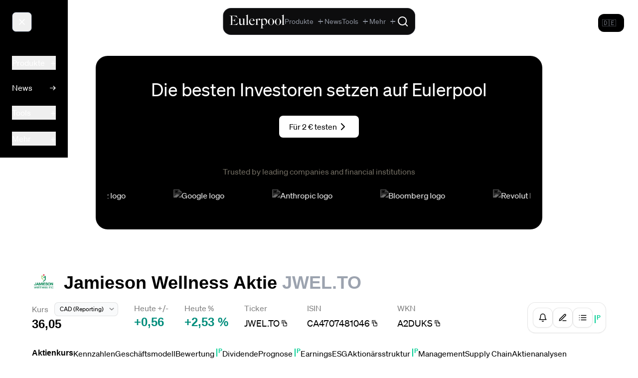

--- FILE ---
content_type: text/html;charset=utf-8
request_url: https://eulerpool.com/aktie/Jamieson-Wellness-Aktie-CA4707481046
body_size: 113895
content:
<!DOCTYPE html><html  lang="de-DE" dir="ltr"><head><meta charset="utf-8"><meta name="viewport" content="width=device-width, initial-scale=1"><title>Jamieson Wellness Aktie | Kurs, Dividende, Prognose &amp; News | JWEL.TO | CA4707481046 | Januar 2026 | Eulerpool</title><link rel="preconnect" href="https://cdn.eulerpool.com/d217454c41cc1faaba10099d4c65231439cc5f26"><link rel="preconnect" href="https://api.eulerpool.com"><link rel="preconnect" href="https://logo.eulerpool.com"><link rel="preconnect" href="https://thumbnails.eulerpool.com"><link rel="preconnect" href="https://eulerpool.cdn.prismic.io"><link rel="preconnect" href="https://www.googleapis.com"><link rel="preconnect" href="https://www.gstatic.com"><link rel="preconnect" href="https://apis.google.com"><link rel="preconnect" href="https://accounts.google.com"><link rel="preconnect" href="https://oauth2.googleapis.com"><link rel="preconnect" href="https://alleaktien.firebaseapp.com"><link rel="preconnect" href="https://alleaktien.firebaseio.com"><link rel="preconnect" href="https://cdn.jsdelivr.net"><link rel="preconnect" href="https://thumbnails.eulerpool.com"><link rel="preconnect" href="https://api.eulerpool.com"><script src="https://cdn.experimenthq.io/snippet.min.js" async data-site="1959e706db018bb4510a9423e41cdb34"></script><style>.-rotate-90,.-translate-x-1\/2,.-translate-x-full,.-translate-y-1\/2,.-translate-y-2,.-translate-y-full,.active\:scale-95,.active\:scale-\[0\.98\],.active\:scale-\[0\.99\],.group-hover\/cell\:scale-110,.group-hover\/header\:translate-x-0\.5,.group-hover\:-translate-x-1,.group-hover\:scale-105,.group-hover\:scale-110,.group-hover\:translate-x-0\.5,.group-hover\:translate-x-1,.group-open\:rotate-180,.hover\:-translate-y-0\.5,.hover\:-translate-y-1,.hover\:-translate-y-\[1px\],.hover\:scale-105,.hover\:scale-110,.hover\:scale-\[1\.02\],.lg\:scale-110,.md\:rotate-0,.rotate-180,.rotate-45,.rotate-90,.scale-100,.scale-105,.scale-110,.scale-125,.scale-150,.scale-95,.transform,.translate-x-0,.translate-x-1,.translate-x-1\/2,.translate-x-5,.translate-x-6,.translate-y-0,.translate-y-1{--tw-translate-x:0;--tw-translate-y:0;--tw-rotate:0;--tw-skew-x:0;--tw-skew-y:0;--tw-scale-x:1;--tw-scale-y:1}.from-\[\#0022D1\],.from-amber-50,.from-black,.from-black\/5,.from-blue-50,.from-blue-500,.from-blue-500\/0,.from-blue-500\/10,.from-blue-500\/20,.from-blue-500\/5,.from-blue-50\/50,.from-blue-600,.from-blue-600\/70,.from-blue-900\/30,.from-blue-900\/40,.from-blue-950,.from-brand-green,.from-brand-green\/10,.from-brand-green\/20,.from-brand-green\/30,.from-brand-green\/5,.from-cyan-50,.from-cyan-500,.from-emerald-400,.from-emerald-500,.from-emerald-500\/0,.from-emerald-500\/20,.from-emerald-500\/5,.from-emerald-900\/20,.from-emerald-950\/50,.from-gray-400,.from-gray-50,.from-gray-900,.from-green-50,.from-green-500,.from-green-500\/10,.from-green-600,.from-green-900\/30,.from-indigo-500,.from-indigo-500\/10,.from-orange-500,.from-orange-500\/10,.from-pink-500,.from-purple-500,.from-purple-500\/10,.from-purple-600,.from-red-500\/10,.from-red-900\/20,.from-red-900\/30,.from-slate-50,.from-slate-800\/80,.from-slate-800\/90,.from-slate-900,.from-slate-950,.from-transparent,.from-white,.from-yellow-500\/10,.group-hover\:from-blue-500\/5,.group-hover\:from-emerald-500\/5,.group-hover\:to-transparent,.hover\:from-gray-100,.hover\:from-stone-50,.hover\:from-stone-800,.hover\:to-black,.hover\:to-gray-200\/50,.hover\:to-white,.to-\[\#0863D7\],.to-black,.to-black\/0,.to-black\/20,.to-black\/50,.to-blue-50,.to-blue-500\/0,.to-blue-500\/20,.to-blue-500\/5,.to-blue-600,.to-blue-700,.to-blue-800,.to-blue-900,.to-blue-950,.to-brand-green\/5,.to-brand-green\/80,.to-emerald-400,.to-emerald-50,.to-emerald-500,.to-emerald-500\/0,.to-emerald-500\/10,.to-emerald-500\/20,.to-emerald-500\/30,.to-emerald-600,.to-emerald-950\/30,.to-gray-100,.to-gray-100\/50,.to-gray-50,.to-gray-500,.to-gray-50\/50,.to-gray-800,.to-gray-900,.to-green-500\/5,.to-green-600,.to-green-800,.to-indigo-50,.to-indigo-500\/5,.to-indigo-50\/30,.to-indigo-600\/70,.to-indigo-950,.to-orange-500\/5,.to-purple-500\/5,.to-purple-600,.to-purple-800,.to-red-500\/5,.to-red-600,.to-rose-600,.to-slate-800\/60,.to-slate-900,.to-slate-900\/40,.to-slate-900\/50,.to-slate-900\/60,.to-slate-900\/80,.to-slate-900\/90,.to-slate-950,.to-stone-800,.to-transparent,.to-white,.to-yellow-50,.to-yellow-500\/5,.via-\[\#0147C5\],.via-black\/10,.via-blue-700,.via-brand-green,.via-gray-900,.via-red-500,.via-slate-900,.via-slate-950,.via-transparent{--tw-gradient-from-position: ;--tw-gradient-via-position: ;--tw-gradient-to-position: }.tabular-nums{--tw-ordinal: ;--tw-slashed-zero: ;--tw-numeric-figure: ;--tw-numeric-spacing: ;--tw-numeric-fraction: }.active\:shadow-md,.focus\:shadow-lg,.group-hover\:shadow-sm,.hover\:shadow,.hover\:shadow-2xl,.hover\:shadow-lg,.hover\:shadow-md,.hover\:shadow-sm,.hover\:shadow-xl,.lg\:shadow,.shadow,.shadow-2xl,.shadow-\[0_20px_40px_rgba\(0\,0\,0\,0\.6\)\],.shadow-\[20px_0_6px_-17px_\#0002\],.shadow-inner,.shadow-lg,.shadow-md,.shadow-none,.shadow-sm,.shadow-xl{--tw-ring-offset-shadow:0 0 #0000;--tw-ring-shadow:0 0 #0000;--tw-shadow:0 0 #0000;--tw-shadow-colored:0 0 #0000}.active\:ring-4,.focus-within\:ring-2,.focus\:ring,.focus\:ring-0,.focus\:ring-1,.focus\:ring-2,.focus\:ring-4,.ring-0,.ring-2,.ring-4{--tw-ring-inset: ;--tw-ring-offset-width:0px;--tw-ring-offset-color:#fff;--tw-ring-color:#3b82f680;--tw-ring-offset-shadow:0 0 #0000;--tw-ring-shadow:0 0 #0000;--tw-shadow:0 0 #0000;--tw-shadow-colored:0 0 #0000}.\!filter,.blur,.blur-2xl,.blur-3xl,.blur-sm,.blur-xl,.drop-shadow-\[0_2px_24px_rgba\(255\,255\,255\,0\.12\)\],.drop-shadow-lg,.filter,.grayscale,.group-hover\:blur-3xl,.invert{--tw-blur: ;--tw-brightness: ;--tw-contrast: ;--tw-grayscale: ;--tw-hue-rotate: ;--tw-invert: ;--tw-saturate: ;--tw-sepia: ;--tw-drop-shadow: }.backdrop-blur,.backdrop-blur-lg,.backdrop-blur-md,.backdrop-blur-sm,.backdrop-blur-xl,.backdrop-filter,.backdrop-opacity-100{--tw-backdrop-blur: ;--tw-backdrop-brightness: ;--tw-backdrop-contrast: ;--tw-backdrop-grayscale: ;--tw-backdrop-hue-rotate: ;--tw-backdrop-invert: ;--tw-backdrop-opacity: ;--tw-backdrop-saturate: ;--tw-backdrop-sepia: }*,:after,:before{border:0 solid #e5e7eb;box-sizing:border-box}:after,:before{--tw-content:""}:host,html{line-height:1.5;-webkit-text-size-adjust:100%;font-family:ui-sans-serif,system-ui,sans-serif,Apple Color Emoji,Segoe UI Emoji,Segoe UI Symbol,Noto Color Emoji;font-feature-settings:normal;font-variation-settings:normal;tab-size:4;-webkit-tap-highlight-color:transparent}body{line-height:inherit;margin:0}hr{border-top-width:1px;color:inherit;height:0}abbr:where([title]){-webkit-text-decoration:underline dotted;text-decoration:underline dotted}h1,h2,h3,h4,h5,h6{font-size:inherit;font-weight:inherit}a{color:inherit;text-decoration:inherit}b,strong{font-weight:bolder}code,kbd,pre,samp{font-family:ui-monospace,SFMono-Regular,Menlo,Monaco,Consolas,Liberation Mono,Courier New,monospace;font-feature-settings:normal;font-size:1em;font-variation-settings:normal}small{font-size:80%}sub,sup{font-size:75%;line-height:0;position:relative;vertical-align:initial}sub{bottom:-.25em}sup{top:-.5em}table{border-collapse:collapse;border-color:inherit;text-indent:0}button,input,optgroup,select,textarea{color:inherit;font-family:inherit;font-feature-settings:inherit;font-size:100%;font-variation-settings:inherit;font-weight:inherit;letter-spacing:inherit;line-height:inherit;margin:0;padding:0}button,select{text-transform:none}button,input:where([type=button]),input:where([type=reset]),input:where([type=submit]){-webkit-appearance:button;background-color:initial;background-image:none}:-moz-focusring{outline:auto}:-moz-ui-invalid{box-shadow:none}progress{vertical-align:initial}::-webkit-inner-spin-button,::-webkit-outer-spin-button{height:auto}[type=search]{-webkit-appearance:textfield;outline-offset:-2px}::-webkit-search-decoration{-webkit-appearance:none}::-webkit-file-upload-button{-webkit-appearance:button;font:inherit}summary{display:list-item}blockquote,dd,dl,figure,h1,h2,h3,h4,h5,h6,hr,p,pre{margin:0}fieldset{margin:0}fieldset,legend{padding:0}menu,ol,ul{list-style:none;margin:0;padding:0}dialog{padding:0}textarea{resize:vertical}input::placeholder,textarea::placeholder{color:#9ca3af;opacity:1}[role=button],button{cursor:pointer}:disabled{cursor:default}audio,canvas,embed,iframe,img,object,svg,video{display:block;vertical-align:middle}img,video{height:auto;max-width:100%}[hidden]:where(:not([hidden=until-found])){display:none}.container{width:100%}@media(min-width:640px){.container{max-width:640px}}@media(min-width:768px){.container{max-width:768px}}@media(min-width:1024px){.container{max-width:1024px}}@media(min-width:1280px){.container{max-width:1280px}}@media(min-width:1536px){.container{max-width:1536px}}.sr-only{height:1px;margin:-1px;overflow:hidden;padding:0;position:absolute;width:1px;clip:rect(0,0,0,0);border-width:0;white-space:nowrap}.pointer-events-none{pointer-events:none}.visible{visibility:visible}.static{position:static}.fixed{position:fixed}.absolute{position:absolute}.relative{position:relative}.sticky{position:sticky}.-inset-1{inset:-.25rem}.-inset-4{inset:-1rem}.inset-0{inset:0}.inset-x-0{left:0;right:0}.inset-x-2{left:.5rem;right:.5rem}.inset-y-0{bottom:0;top:0}.-bottom-0\.5{bottom:-.125rem}.-bottom-4{bottom:-1rem}.-left-4{left:-1rem}.-left-5{left:-1.25rem}.-right-4{right:-1rem}.-top-3{top:-.75rem}.-top-4{top:-1rem}.-top-40{top:-10rem}.-top-5{top:-1.25rem}.-top-8{top:-2rem}.-top-\[0\.6em\]{top:-.6em}.bottom-0{bottom:0}.bottom-1{bottom:.25rem}.bottom-2{bottom:.5rem}.bottom-4{bottom:1rem}.left-0{left:0}.left-0\.5{left:.125rem}.left-1\/2{left:50%}.left-1\/4{left:25%}.left-3{left:.75rem}.left-4{left:1rem}.left-6{left:1.5rem}.left-\[380px\]{left:380px}.left-\[600px\]{left:600px}.right-0{right:0}.right-0\.5{right:.125rem}.right-1{right:.25rem}.right-1\/2{right:50%}.right-1\/4{right:25%}.right-2{right:.5rem}.right-3{right:.75rem}.right-4{right:1rem}.right-6{right:1.5rem}.right-7{right:1.75rem}.top-0{top:0}.top-0\.5{top:.125rem}.top-1{top:.25rem}.top-1\/2{top:50%}.top-10{top:2.5rem}.top-12{top:3rem}.top-14{top:3.5rem}.top-2{top:.5rem}.top-20{top:5rem}.top-24{top:6rem}.top-3{top:.75rem}.top-3\.5{top:.875rem}.top-36{top:9rem}.top-4{top:1rem}.top-6{top:1.5rem}.top-7{top:1.75rem}.top-8{top:2rem}.top-\[20\%\]{top:20%}.top-\[calc\(100\%-1px\)\]{top:calc(100% - 1px)}.top-\[calc\(2\.5rem-2px\)\]{top:calc(2.5rem - 2px)}.top-\[calc\(2rem-2px\)\]{top:calc(2rem - 2px)}.top-full{top:100%}.isolate{isolation:isolate}.z-0{z-index:0}.z-10{z-index:10}.z-20{z-index:20}.z-30{z-index:30}.z-40{z-index:40}.z-50{z-index:50}.z-\[1000000\]{z-index:1000000}.z-\[1000001\]{z-index:1000001}.z-\[100000\]{z-index:100000}.z-\[10000\]{z-index:10000}.z-\[1000\]{z-index:1000}.z-\[1001\]{z-index:1001}.z-\[1002\]{z-index:1002}.z-\[100\]{z-index:100}.z-\[10100\]{z-index:10100}.z-\[49\]{z-index:49}.z-\[500000\]{z-index:500000}.z-\[500001\]{z-index:500001}.z-\[5000\]{z-index:5000}.z-\[51\]{z-index:51}.z-\[60\]{z-index:60}.z-\[900001\]{z-index:900001}.z-\[900002\]{z-index:900002}.z-\[900005\]{z-index:900005}.z-\[90001\]{z-index:90001}.z-\[90003\]{z-index:90003}.z-\[990000\]{z-index:990000}.order-1{order:1}.order-2{order:2}.col-span-1{grid-column:span 1/span 1}.col-span-2{grid-column:span 2/span 2}.col-span-3{grid-column:span 3/span 3}.col-span-4{grid-column:span 4/span 4}.col-span-5{grid-column:span 5/span 5}.col-span-6{grid-column:span 6/span 6}.col-start-4{grid-column-start:4}.row-span-3{grid-row:span 3/span 3}.float-right{float:right}.float-left{float:left}.\!m-0{margin:0!important}.m-0{margin:0}.m-12{margin:3rem}.m-16{margin:4rem}.m-2{margin:.5rem}.m-4{margin:1rem}.m-5{margin:1.25rem}.m-6{margin:1.5rem}.m-auto{margin:auto}.-mx-2{margin-left:-.5rem;margin-right:-.5rem}.-mx-4{margin-left:-1rem;margin-right:-1rem}.-mx-6{margin-left:-1.5rem;margin-right:-1.5rem}.mx-1{margin-left:.25rem;margin-right:.25rem}.mx-1\.5{margin-left:.375rem;margin-right:.375rem}.mx-10{margin-left:2.5rem;margin-right:2.5rem}.mx-16{margin-left:4rem;margin-right:4rem}.mx-2{margin-left:.5rem;margin-right:.5rem}.mx-3{margin-left:.75rem;margin-right:.75rem}.mx-4{margin-left:1rem;margin-right:1rem}.mx-5{margin-left:1.25rem;margin-right:1.25rem}.mx-64{margin-left:16rem;margin-right:16rem}.mx-8{margin-left:2rem;margin-right:2rem}.mx-80{margin-left:20rem;margin-right:20rem}.mx-auto{margin-left:auto;margin-right:auto}.my-1{margin-bottom:.25rem;margin-top:.25rem}.my-10{margin-bottom:2.5rem;margin-top:2.5rem}.my-12{margin-bottom:3rem;margin-top:3rem}.my-16{margin-bottom:4rem;margin-top:4rem}.my-2{margin-bottom:.5rem;margin-top:.5rem}.my-20{margin-bottom:5rem;margin-top:5rem}.my-24{margin-bottom:6rem;margin-top:6rem}.my-3{margin-bottom:.75rem;margin-top:.75rem}.my-32{margin-bottom:8rem;margin-top:8rem}.my-4{margin-bottom:1rem;margin-top:1rem}.my-48{margin-bottom:12rem;margin-top:12rem}.my-5{margin-bottom:1.25rem;margin-top:1.25rem}.my-6{margin-bottom:1.5rem;margin-top:1.5rem}.my-8{margin-bottom:2rem;margin-top:2rem}.my-auto{margin-bottom:auto;margin-top:auto}.\!mb-3{margin-bottom:.75rem!important}.-mb-2{margin-bottom:-.5rem}.-ml-0\.5{margin-left:-.125rem}.-ml-1{margin-left:-.25rem}.-ml-2{margin-left:-.5rem}.-ml-\[calc\(0\.5rem\+1px\)\]{margin-left:calc(-.5rem - 1px)}.-mr-2{margin-right:-.5rem}.-mt-0\.5{margin-top:-.125rem}.-mt-1{margin-top:-.25rem}.-mt-1\.5{margin-top:-.375rem}.-mt-2{margin-top:-.5rem}.-mt-4{margin-top:-1rem}.-mt-8{margin-top:-2rem}.mb-0{margin-bottom:0}.mb-1{margin-bottom:.25rem}.mb-1\.5{margin-bottom:.375rem}.mb-10{margin-bottom:2.5rem}.mb-12{margin-bottom:3rem}.mb-16{margin-bottom:4rem}.mb-2{margin-bottom:.5rem}.mb-2\.5{margin-bottom:.625rem}.mb-20{margin-bottom:5rem}.mb-24{margin-bottom:6rem}.mb-3{margin-bottom:.75rem}.mb-32{margin-bottom:8rem}.mb-4{margin-bottom:1rem}.mb-48{margin-bottom:12rem}.mb-5{margin-bottom:1.25rem}.mb-6{margin-bottom:1.5rem}.mb-60{margin-bottom:15rem}.mb-64{margin-bottom:16rem}.mb-8{margin-bottom:2rem}.mb-80{margin-bottom:20rem}.mb-\[calc\(1\.5rem-2px\)\]{margin-bottom:calc(1.5rem - 2px)}.mb-auto{margin-bottom:auto}.ml-0{margin-left:0}.ml-0\.5{margin-left:.125rem}.ml-1{margin-left:.25rem}.ml-1\.5{margin-left:.375rem}.ml-10{margin-left:2.5rem}.ml-2{margin-left:.5rem}.ml-3{margin-left:.75rem}.ml-4{margin-left:1rem}.ml-5{margin-left:1.25rem}.ml-auto{margin-left:auto}.mr-0{margin-right:0}.mr-0\.5{margin-right:.125rem}.mr-1{margin-right:.25rem}.mr-1\.5{margin-right:.375rem}.mr-2{margin-right:.5rem}.mr-2\.5{margin-right:.625rem}.mr-3{margin-right:.75rem}.mr-4{margin-right:1rem}.mr-5{margin-right:1.25rem}.mr-6{margin-right:1.5rem}.mr-8{margin-right:2rem}.mt-0{margin-top:0}.mt-0\.5{margin-top:.125rem}.mt-1{margin-top:.25rem}.mt-1\.5{margin-top:.375rem}.mt-10{margin-top:2.5rem}.mt-12{margin-top:3rem}.mt-16{margin-top:4rem}.mt-2{margin-top:.5rem}.mt-2\.5{margin-top:.625rem}.mt-20{margin-top:5rem}.mt-3{margin-top:.75rem}.mt-32{margin-top:8rem}.mt-4{margin-top:1rem}.mt-5{margin-top:1.25rem}.mt-6{margin-top:1.5rem}.mt-64{margin-top:16rem}.mt-8{margin-top:2rem}.mt-auto{margin-top:auto}.box-border{box-sizing:border-box}.line-clamp-1{-webkit-line-clamp:1}.line-clamp-1,.line-clamp-2{display:-webkit-box;overflow:hidden;-webkit-box-orient:vertical}.line-clamp-2{-webkit-line-clamp:2}.line-clamp-3{display:-webkit-box;overflow:hidden;-webkit-box-orient:vertical;-webkit-line-clamp:3}.block{display:block}.\!inline-block{display:inline-block!important}.inline-block{display:inline-block}.inline{display:inline}.\!flex{display:flex!important}.flex{display:flex}.inline-flex{display:inline-flex}.table{display:table}.table-cell{display:table-cell}.grid{display:grid}.contents{display:contents}.hidden{display:none}.aspect-\[16\/10\]{aspect-ratio:16/10}.aspect-\[16\/9\]{aspect-ratio:16/9}.aspect-\[21\/9\]{aspect-ratio:21/9}.aspect-\[4\/3\]{aspect-ratio:4/3}.aspect-square{aspect-ratio:1/1}.aspect-video{aspect-ratio:16/9}.size-3\.5{height:.875rem;width:.875rem}.size-5{height:1.25rem;width:1.25rem}.size-6{height:1.5rem;width:1.5rem}.h-0{height:0}.h-0\.5{height:.125rem}.h-1{height:.25rem}.h-1\.5{height:.375rem}.h-1\/2{height:50%}.h-1\/3{height:33.333333%}.h-1\/4{height:25%}.h-1\/6{height:16.666667%}.h-10{height:2.5rem}.h-11{height:2.75rem}.h-12{height:3rem}.h-14{height:3.5rem}.h-150{height:600px}.h-16{height:4rem}.h-2{height:.5rem}.h-2\.5{height:.625rem}.h-2\/3{height:66.666667%}.h-20{height:5rem}.h-24{height:6rem}.h-28{height:7rem}.h-3{height:.75rem}.h-3\.5{height:.875rem}.h-32{height:8rem}.h-36{height:9rem}.h-4{height:1rem}.h-4\/6{height:66.666667%}.h-40{height:10rem}.h-48{height:12rem}.h-5{height:1.25rem}.h-5\/6{height:83.333333%}.h-6{height:1.5rem}.h-60{height:15rem}.h-64{height:16rem}.h-7{height:1.75rem}.h-8{height:2rem}.h-80{height:20rem}.h-9{height:2.25rem}.h-96{height:24rem}.h-\[100dvh\]{height:100dvh}.h-\[100svh\]{height:100svh}.h-\[200px\]{height:200px}.h-\[220px\]{height:220px}.h-\[300px\]{height:300px}.h-\[32rem\]{height:32rem}.h-\[360px\]{height:360px}.h-\[3rem\]{height:3rem}.h-\[460px\]{height:460px}.h-\[57px\]{height:57px}.h-\[5vh\]{height:5vh}.h-\[80px\]{height:80px}.h-\[90\%\]{height:90%}.h-\[96rem\]{height:96rem}.h-auto{height:auto}.h-fit{height:fit-content}.h-full{height:100%}.h-max{height:max-content}.h-px{height:1px}.h-screen{height:100vh}.max-h-150{max-height:600px}.max-h-160{max-height:640px}.max-h-40{max-height:10rem}.max-h-48{max-height:12rem}.max-h-60{max-height:15rem}.max-h-80{max-height:20rem}.max-h-96{max-height:24rem}.max-h-\[30vh\]{max-height:30vh}.max-h-\[450px\]{max-height:450px}.max-h-\[60vh\]{max-height:60vh}.max-h-\[70vh\]{max-height:70vh}.max-h-\[800px\]{max-height:800px}.max-h-\[85vh\]{max-height:85vh}.min-h-0{min-height:0}.min-h-32{min-height:8rem}.min-h-\[1\.25rem\]{min-height:1.25rem}.min-h-\[2\.5rem\]{min-height:2.5rem}.min-h-\[200px\]{min-height:200px}.min-h-\[3\.5rem\]{min-height:3.5rem}.min-h-\[360px\]{min-height:360px}.min-h-\[400px\]{min-height:400px}.min-h-\[44px\]{min-height:44px}.min-h-\[480px\]{min-height:480px}.min-h-full{min-height:100%}.min-h-lg{min-height:32rem}.min-h-md{min-height:28rem}.min-h-screen{min-height:100vh}.min-h-xl{min-height:36rem}.min-h-xs{min-height:14rem}.\!w-2\/4{width:50%!important}.\!w-48{width:12rem!important}.\!w-fit{width:fit-content!important}.\!w-full{width:100%!important}.w-0{width:0}.w-0\.5{width:.125rem}.w-1{width:.25rem}.w-1\.5{width:.375rem}.w-1\/12{width:8.333333%}.w-1\/2{width:50%}.w-1\/3{width:33.333333%}.w-1\/4{width:25%}.w-1\/5{width:20%}.w-1\/6{width:16.666667%}.w-10{width:2.5rem}.w-10\/12{width:83.333333%}.w-11{width:2.75rem}.w-12{width:3rem}.w-14{width:3.5rem}.w-16{width:4rem}.w-2{width:.5rem}.w-2\.5{width:.625rem}.w-2\/3{width:66.666667%}.w-2\/4{width:50%}.w-20{width:5rem}.w-24{width:6rem}.w-28{width:7rem}.w-3{width:.75rem}.w-3\.5{width:.875rem}.w-3\/4{width:75%}.w-32{width:8rem}.w-36{width:9rem}.w-4{width:1rem}.w-4\/5{width:80%}.w-40{width:10rem}.w-48{width:12rem}.w-5{width:1.25rem}.w-56{width:14rem}.w-6{width:1.5rem}.w-64{width:16rem}.w-7{width:1.75rem}.w-8{width:2rem}.w-8\/12{width:66.666667%}.w-80{width:20rem}.w-9{width:2.25rem}.w-96{width:24rem}.w-\[0\.85rem\]{width:.85rem}.w-\[130\%\]{width:130%}.w-\[14\%\]{width:14%}.w-\[150px\]{width:150px}.w-\[280px\]{width:280px}.w-\[3rem\]{width:3rem}.w-\[60\%\]{width:60%}.w-\[70vw\]{width:70vw}.w-\[78rem\]{width:78rem}.w-\[80\%\]{width:80%}.w-\[90\%\]{width:90%}.w-\[calc\(1\.5rem\+1\.5rem\+1\.5rem\)\]{width:4.5rem}.w-\[calc\(100vw-380px\)\]{width:calc(100vw - 380px)}.w-\[calc\(100vw-600px\)\]{width:calc(100vw - 600px)}.w-\[calc\(2rem\+2rem\+2rem\)\]{width:6rem}.w-auto{width:auto}.w-fit{width:fit-content}.w-full{width:100%}.w-max{width:max-content}.w-min{width:min-content}.w-px{width:1px}.w-screen{width:100vw}.min-w-0{min-width:0}.min-w-32{min-width:8rem}.min-w-\[100px\]{min-width:100px}.min-w-\[120px\]{min-width:120px}.min-w-\[160px\]{min-width:160px}.min-w-\[2\.5rem\]{min-width:2.5rem}.min-w-\[200px\]{min-width:200px}.min-w-\[220px\]{min-width:220px}.min-w-\[240px\]{min-width:240px}.min-w-\[300px\]{min-width:300px}.min-w-\[30vw\]{min-width:30vw}.min-w-\[600px\]{min-width:600px}.min-w-\[70\%\]{min-width:70%}.min-w-\[70vw\]{min-width:70vw}.min-w-\[80px\]{min-width:80px}.min-w-\[900px\]{min-width:900px}.min-w-full{min-width:100%}.min-w-max{min-width:max-content}.max-w-16{max-width:4rem}.max-w-2xl{max-width:42rem}.max-w-3xl{max-width:48rem}.max-w-4xl{max-width:56rem}.max-w-5xl{max-width:64rem}.max-w-6xl{max-width:72rem}.max-w-7xl{max-width:80rem}.max-w-\[1000px\]{max-width:1000px}.max-w-\[1200px\]{max-width:1200px}.max-w-\[120px\]{max-width:120px}.max-w-\[1600px\]{max-width:1600px}.max-w-\[1800px\]{max-width:1800px}.max-w-\[20px\]{max-width:20px}.max-w-\[40vw\]{max-width:40vw}.max-w-\[50vw\]{max-width:50vw}.max-w-\[70vw\]{max-width:70vw}.max-w-\[92vw\]{max-width:92vw}.max-w-\[calc\(1\.5rem\+1\.5rem\+1\.5rem\)\]{max-width:4.5rem}.max-w-\[calc\(2rem\+2rem\+2rem\)\]{max-width:6rem}.max-w-fit{max-width:fit-content}.max-w-full{max-width:100%}.max-w-lg{max-width:32rem}.max-w-max{max-width:max-content}.max-w-md{max-width:28rem}.max-w-none{max-width:none}.max-w-prose{max-width:65ch}.max-w-screen-2xl{max-width:1536px}.max-w-screen-lg{max-width:1024px}.max-w-screen-md{max-width:768px}.max-w-screen-sm{max-width:640px}.max-w-screen-xl{max-width:1280px}.max-w-sm{max-width:24rem}.max-w-xl{max-width:36rem}.max-w-xs{max-width:20rem}.flex-1{flex:1 1 0%}.flex-auto{flex:1 1 auto}.flex-none{flex:none}.flex-shrink{flex-shrink:1}.flex-shrink-0,.shrink-0{flex-shrink:0}.flex-grow,.grow{flex-grow:1}.table-auto{table-layout:auto}.table-fixed{table-layout:fixed}.border-collapse{border-collapse:collapse}.border-separate{border-collapse:initial}.origin-top-right{transform-origin:top right}.-translate-x-1\/2{--tw-translate-x:-50%}.-translate-x-1\/2,.-translate-x-full{transform:translate(var(--tw-translate-x),var(--tw-translate-y)) rotate(var(--tw-rotate)) skew(var(--tw-skew-x)) skewY(var(--tw-skew-y)) scaleX(var(--tw-scale-x)) scaleY(var(--tw-scale-y))}.-translate-x-full{--tw-translate-x:-100%}.-translate-y-1\/2{--tw-translate-y:-50%}.-translate-y-1\/2,.-translate-y-2{transform:translate(var(--tw-translate-x),var(--tw-translate-y)) rotate(var(--tw-rotate)) skew(var(--tw-skew-x)) skewY(var(--tw-skew-y)) scaleX(var(--tw-scale-x)) scaleY(var(--tw-scale-y))}.-translate-y-2{--tw-translate-y:-.5rem}.-translate-y-full{--tw-translate-y:-100%}.-translate-y-full,.translate-x-0{transform:translate(var(--tw-translate-x),var(--tw-translate-y)) rotate(var(--tw-rotate)) skew(var(--tw-skew-x)) skewY(var(--tw-skew-y)) scaleX(var(--tw-scale-x)) scaleY(var(--tw-scale-y))}.translate-x-0{--tw-translate-x:0px}.translate-x-1{--tw-translate-x:.25rem}.translate-x-1,.translate-x-1\/2{transform:translate(var(--tw-translate-x),var(--tw-translate-y)) rotate(var(--tw-rotate)) skew(var(--tw-skew-x)) skewY(var(--tw-skew-y)) scaleX(var(--tw-scale-x)) scaleY(var(--tw-scale-y))}.translate-x-1\/2{--tw-translate-x:50%}.translate-x-5{--tw-translate-x:1.25rem}.translate-x-5,.translate-x-6{transform:translate(var(--tw-translate-x),var(--tw-translate-y)) rotate(var(--tw-rotate)) skew(var(--tw-skew-x)) skewY(var(--tw-skew-y)) scaleX(var(--tw-scale-x)) scaleY(var(--tw-scale-y))}.translate-x-6{--tw-translate-x:1.5rem}.translate-y-0{--tw-translate-y:0px}.translate-y-0,.translate-y-1{transform:translate(var(--tw-translate-x),var(--tw-translate-y)) rotate(var(--tw-rotate)) skew(var(--tw-skew-x)) skewY(var(--tw-skew-y)) scaleX(var(--tw-scale-x)) scaleY(var(--tw-scale-y))}.translate-y-1{--tw-translate-y:.25rem}.-rotate-90{--tw-rotate:-90deg}.-rotate-90,.rotate-180{transform:translate(var(--tw-translate-x),var(--tw-translate-y)) rotate(var(--tw-rotate)) skew(var(--tw-skew-x)) skewY(var(--tw-skew-y)) scaleX(var(--tw-scale-x)) scaleY(var(--tw-scale-y))}.rotate-180{--tw-rotate:180deg}.rotate-45{--tw-rotate:45deg}.rotate-45,.rotate-90{transform:translate(var(--tw-translate-x),var(--tw-translate-y)) rotate(var(--tw-rotate)) skew(var(--tw-skew-x)) skewY(var(--tw-skew-y)) scaleX(var(--tw-scale-x)) scaleY(var(--tw-scale-y))}.rotate-90{--tw-rotate:90deg}.scale-100{--tw-scale-x:1;--tw-scale-y:1}.scale-100,.scale-105{transform:translate(var(--tw-translate-x),var(--tw-translate-y)) rotate(var(--tw-rotate)) skew(var(--tw-skew-x)) skewY(var(--tw-skew-y)) scaleX(var(--tw-scale-x)) scaleY(var(--tw-scale-y))}.scale-105{--tw-scale-x:1.05;--tw-scale-y:1.05}.scale-110{--tw-scale-x:1.1;--tw-scale-y:1.1}.scale-110,.scale-125{transform:translate(var(--tw-translate-x),var(--tw-translate-y)) rotate(var(--tw-rotate)) skew(var(--tw-skew-x)) skewY(var(--tw-skew-y)) scaleX(var(--tw-scale-x)) scaleY(var(--tw-scale-y))}.scale-125{--tw-scale-x:1.25;--tw-scale-y:1.25}.scale-150{--tw-scale-x:1.5;--tw-scale-y:1.5}.scale-150,.scale-95{transform:translate(var(--tw-translate-x),var(--tw-translate-y)) rotate(var(--tw-rotate)) skew(var(--tw-skew-x)) skewY(var(--tw-skew-y)) scaleX(var(--tw-scale-x)) scaleY(var(--tw-scale-y))}.scale-95{--tw-scale-x:.95;--tw-scale-y:.95}.transform{transform:translate(var(--tw-translate-x),var(--tw-translate-y)) rotate(var(--tw-rotate)) skew(var(--tw-skew-x)) skewY(var(--tw-skew-y)) scaleX(var(--tw-scale-x)) scaleY(var(--tw-scale-y))}@keyframes ping{75%,to{opacity:0;transform:scale(2)}}.animate-ping{animation:ping 1s cubic-bezier(0,0,.2,1) infinite}.animate-pulse{animation:pulse 2s cubic-bezier(.4,0,.6,1) infinite}@keyframes spin{to{transform:rotate(1turn)}}.animate-spin{animation:spin 1s linear infinite}.cursor-default{cursor:default}.cursor-grab{cursor:grab}.cursor-move{cursor:move}.cursor-none{cursor:none}.cursor-not-allowed{cursor:not-allowed}.cursor-pointer{cursor:pointer}.cursor-wait{cursor:wait}.touch-manipulation{touch-action:manipulation}.select-none{-webkit-user-select:none;user-select:none}.resize-none{resize:none}.resize{resize:both}.snap-always{scroll-snap-stop:always}.scroll-mt-24{scroll-margin-top:6rem}.scroll-mt-8{scroll-margin-top:2rem}.list-inside{list-style-position:inside}.list-disc{list-style-type:disc}.list-none{list-style-type:none}.appearance-none{appearance:none}.columns-2{column-count:2}.columns-3{column-count:3}.grid-cols-1{grid-template-columns:repeat(1,minmax(0,1fr))}.grid-cols-12{grid-template-columns:repeat(12,minmax(0,1fr))}.grid-cols-2{grid-template-columns:repeat(2,minmax(0,1fr))}.grid-cols-3{grid-template-columns:repeat(3,minmax(0,1fr))}.grid-cols-4{grid-template-columns:repeat(4,minmax(0,1fr))}.grid-cols-5{grid-template-columns:repeat(5,minmax(0,1fr))}.grid-cols-6{grid-template-columns:repeat(6,minmax(0,1fr))}.grid-cols-9{grid-template-columns:repeat(9,minmax(0,1fr))}.grid-cols-\[1fr_140px\]{grid-template-columns:1fr 140px}.grid-cols-\[1fr_80px\]{grid-template-columns:1fr 80px}.grid-rows-3{grid-template-rows:repeat(3,minmax(0,1fr))}.flex-row{flex-direction:row}.flex-row-reverse{flex-direction:row-reverse}.flex-col{flex-direction:column}.flex-col-reverse{flex-direction:column-reverse}.flex-wrap{flex-wrap:wrap}.flex-wrap-reverse{flex-wrap:wrap-reverse}.flex-nowrap{flex-wrap:nowrap}.\!place-content-center{place-content:center!important}.content-center{align-content:center}.items-start{align-items:flex-start}.items-end{align-items:flex-end}.items-center{align-items:center}.items-baseline{align-items:baseline}.items-stretch{align-items:stretch}.justify-normal{justify-content:normal}.justify-start{justify-content:flex-start}.justify-end{justify-content:flex-end}.\!justify-center{justify-content:center!important}.justify-center{justify-content:center}.justify-between{justify-content:space-between}.justify-around{justify-content:space-around}.justify-evenly{justify-content:space-evenly}.gap-0\.5{gap:.125rem}.gap-1{gap:.25rem}.gap-1\.5{gap:.375rem}.gap-10{gap:2.5rem}.gap-12{gap:3rem}.gap-16{gap:4rem}.gap-2{gap:.5rem}.gap-2\.5{gap:.625rem}.gap-20{gap:5rem}.gap-3{gap:.75rem}.gap-3\.5{gap:.875rem}.gap-32{gap:8rem}.gap-4{gap:1rem}.gap-5{gap:1.25rem}.gap-6{gap:1.5rem}.gap-8{gap:2rem}.gap-x-2{column-gap:.5rem}.gap-x-20{column-gap:5rem}.gap-x-4{column-gap:1rem}.gap-x-6{column-gap:1.5rem}.gap-x-8{column-gap:2rem}.gap-y-1{row-gap:.25rem}.gap-y-12{row-gap:3rem}.gap-y-2{row-gap:.5rem}.gap-y-3{row-gap:.75rem}.gap-y-8{row-gap:2rem}.-space-x-2>:not([hidden])~:not([hidden]){--tw-space-x-reverse:0;margin-left:calc(-.5rem*(1 - var(--tw-space-x-reverse)));margin-right:calc(-.5rem*var(--tw-space-x-reverse))}.-space-x-3>:not([hidden])~:not([hidden]){--tw-space-x-reverse:0;margin-left:calc(-.75rem*(1 - var(--tw-space-x-reverse)));margin-right:calc(-.75rem*var(--tw-space-x-reverse))}.-space-x-px>:not([hidden])~:not([hidden]){--tw-space-x-reverse:0;margin-left:calc(-1px*(1 - var(--tw-space-x-reverse)));margin-right:calc(-1px*var(--tw-space-x-reverse))}.space-x-1>:not([hidden])~:not([hidden]){--tw-space-x-reverse:0;margin-left:calc(.25rem*(1 - var(--tw-space-x-reverse)));margin-right:calc(.25rem*var(--tw-space-x-reverse))}.space-x-2>:not([hidden])~:not([hidden]){--tw-space-x-reverse:0;margin-left:calc(.5rem*(1 - var(--tw-space-x-reverse)));margin-right:calc(.5rem*var(--tw-space-x-reverse))}.space-x-24>:not([hidden])~:not([hidden]){--tw-space-x-reverse:0;margin-left:calc(6rem*(1 - var(--tw-space-x-reverse)));margin-right:calc(6rem*var(--tw-space-x-reverse))}.space-x-3>:not([hidden])~:not([hidden]){--tw-space-x-reverse:0;margin-left:calc(.75rem*(1 - var(--tw-space-x-reverse)));margin-right:calc(.75rem*var(--tw-space-x-reverse))}.space-x-4>:not([hidden])~:not([hidden]){--tw-space-x-reverse:0;margin-left:calc(1rem*(1 - var(--tw-space-x-reverse)));margin-right:calc(1rem*var(--tw-space-x-reverse))}.space-y-1>:not([hidden])~:not([hidden]){--tw-space-y-reverse:0;margin-bottom:calc(.25rem*var(--tw-space-y-reverse));margin-top:calc(.25rem*(1 - var(--tw-space-y-reverse)))}.space-y-1\.5>:not([hidden])~:not([hidden]){--tw-space-y-reverse:0;margin-bottom:calc(.375rem*var(--tw-space-y-reverse));margin-top:calc(.375rem*(1 - var(--tw-space-y-reverse)))}.space-y-10>:not([hidden])~:not([hidden]){--tw-space-y-reverse:0;margin-bottom:calc(2.5rem*var(--tw-space-y-reverse));margin-top:calc(2.5rem*(1 - var(--tw-space-y-reverse)))}.space-y-12>:not([hidden])~:not([hidden]){--tw-space-y-reverse:0;margin-bottom:calc(3rem*var(--tw-space-y-reverse));margin-top:calc(3rem*(1 - var(--tw-space-y-reverse)))}.space-y-16>:not([hidden])~:not([hidden]){--tw-space-y-reverse:0;margin-bottom:calc(4rem*var(--tw-space-y-reverse));margin-top:calc(4rem*(1 - var(--tw-space-y-reverse)))}.space-y-2>:not([hidden])~:not([hidden]){--tw-space-y-reverse:0;margin-bottom:calc(.5rem*var(--tw-space-y-reverse));margin-top:calc(.5rem*(1 - var(--tw-space-y-reverse)))}.space-y-2\.5>:not([hidden])~:not([hidden]){--tw-space-y-reverse:0;margin-bottom:calc(.625rem*var(--tw-space-y-reverse));margin-top:calc(.625rem*(1 - var(--tw-space-y-reverse)))}.space-y-3>:not([hidden])~:not([hidden]){--tw-space-y-reverse:0;margin-bottom:calc(.75rem*var(--tw-space-y-reverse));margin-top:calc(.75rem*(1 - var(--tw-space-y-reverse)))}.space-y-3\.5>:not([hidden])~:not([hidden]){--tw-space-y-reverse:0;margin-bottom:calc(.875rem*var(--tw-space-y-reverse));margin-top:calc(.875rem*(1 - var(--tw-space-y-reverse)))}.space-y-4>:not([hidden])~:not([hidden]){--tw-space-y-reverse:0;margin-bottom:calc(1rem*var(--tw-space-y-reverse));margin-top:calc(1rem*(1 - var(--tw-space-y-reverse)))}.space-y-5>:not([hidden])~:not([hidden]){--tw-space-y-reverse:0;margin-bottom:calc(1.25rem*var(--tw-space-y-reverse));margin-top:calc(1.25rem*(1 - var(--tw-space-y-reverse)))}.space-y-6>:not([hidden])~:not([hidden]){--tw-space-y-reverse:0;margin-bottom:calc(1.5rem*var(--tw-space-y-reverse));margin-top:calc(1.5rem*(1 - var(--tw-space-y-reverse)))}.space-y-8>:not([hidden])~:not([hidden]){--tw-space-y-reverse:0;margin-bottom:calc(2rem*var(--tw-space-y-reverse));margin-top:calc(2rem*(1 - var(--tw-space-y-reverse)))}.divide-x>:not([hidden])~:not([hidden]){--tw-divide-x-reverse:0;border-left-width:calc(1px*(1 - var(--tw-divide-x-reverse)));border-right-width:calc(1px*var(--tw-divide-x-reverse))}.divide-y>:not([hidden])~:not([hidden]){--tw-divide-y-reverse:0;border-bottom-width:calc(1px*var(--tw-divide-y-reverse));border-top-width:calc(1px*(1 - var(--tw-divide-y-reverse)))}.divide-solid>:not([hidden])~:not([hidden]){border-style:solid}.divide-black\/10>:not([hidden])~:not([hidden]){border-color:#0000001a}.divide-black\/5>:not([hidden])~:not([hidden]){border-color:#0000000d}.divide-gray-200>:not([hidden])~:not([hidden]){--tw-divide-opacity:1;border-color:rgb(229 231 235/var(--tw-divide-opacity,1))}.divide-stone-100>:not([hidden])~:not([hidden]){--tw-divide-opacity:1;border-color:rgb(245 245 244/var(--tw-divide-opacity,1))}.self-start{align-self:flex-start}.self-end{align-self:flex-end}.self-center{align-self:center}.justify-self-end{justify-self:end}.overflow-auto{overflow:auto}.overflow-hidden{overflow:hidden}.overflow-visible{overflow:visible}.overflow-scroll{overflow:scroll}.overflow-x-auto{overflow-x:auto}.overflow-y-auto{overflow-y:auto}.overflow-x-hidden{overflow-x:hidden}.overflow-x-clip{overflow-x:clip}.overflow-x-scroll{overflow-x:scroll}.overflow-y-scroll{overflow-y:scroll}.overscroll-contain{overscroll-behavior:contain}.scroll-smooth{scroll-behavior:smooth}.truncate{overflow:hidden;white-space:nowrap}.text-ellipsis,.truncate{text-overflow:ellipsis}.whitespace-nowrap{white-space:nowrap}.whitespace-pre{white-space:pre}.whitespace-pre-line{white-space:pre-line}.whitespace-pre-wrap{white-space:pre-wrap}.break-words{overflow-wrap:break-word}.break-all{word-break:break-all}.rounded{border-radius:.25rem}.rounded-2xl{border-radius:1rem}.rounded-3xl{border-radius:1.5rem}.rounded-full{border-radius:9999px}.rounded-lg{border-radius:.5rem}.rounded-md{border-radius:.375rem}.rounded-sm{border-radius:.125rem}.rounded-xl{border-radius:.75rem}.rounded-b{border-bottom-left-radius:.25rem;border-bottom-right-radius:.25rem}.rounded-b-2xl{border-bottom-left-radius:1rem;border-bottom-right-radius:1rem}.rounded-b-lg{border-bottom-left-radius:.5rem;border-bottom-right-radius:.5rem}.rounded-b-none{border-bottom-left-radius:0;border-bottom-right-radius:0}.rounded-b-xl{border-bottom-left-radius:.75rem;border-bottom-right-radius:.75rem}.rounded-l{border-bottom-left-radius:.25rem;border-top-left-radius:.25rem}.rounded-l-lg{border-bottom-left-radius:.5rem;border-top-left-radius:.5rem}.rounded-l-md{border-bottom-left-radius:.375rem;border-top-left-radius:.375rem}.rounded-l-xl{border-bottom-left-radius:.75rem;border-top-left-radius:.75rem}.rounded-r{border-bottom-right-radius:.25rem;border-top-right-radius:.25rem}.rounded-r-lg{border-bottom-right-radius:.5rem;border-top-right-radius:.5rem}.rounded-r-md{border-bottom-right-radius:.375rem;border-top-right-radius:.375rem}.rounded-r-xl{border-bottom-right-radius:.75rem;border-top-right-radius:.75rem}.rounded-t{border-top-left-radius:.25rem;border-top-right-radius:.25rem}.rounded-t-2xl{border-top-left-radius:1rem;border-top-right-radius:1rem}.rounded-t-3xl{border-top-left-radius:1.5rem;border-top-right-radius:1.5rem}.rounded-t-lg{border-top-left-radius:.5rem;border-top-right-radius:.5rem}.rounded-t-md{border-top-left-radius:.375rem;border-top-right-radius:.375rem}.rounded-t-xl{border-top-left-radius:.75rem;border-top-right-radius:.75rem}.rounded-bl-full{border-bottom-left-radius:9999px}.rounded-br-2xl{border-bottom-right-radius:1rem}.rounded-tl-2xl{border-top-left-radius:1rem}.rounded-tl-lg{border-top-left-radius:.5rem}.rounded-tr-2xl{border-top-right-radius:1rem}.border{border-width:1px}.border-0{border-width:0}.border-2{border-width:2px}.border-4{border-width:4px}.border-x{border-left-width:1px;border-right-width:1px}.border-y{border-bottom-width:1px;border-top-width:1px}.\!border-b-0{border-bottom-width:0!important}.border-b{border-bottom-width:1px}.border-b-0{border-bottom-width:0}.border-b-2{border-bottom-width:2px}.border-l{border-left-width:1px}.border-l-0{border-left-width:0}.border-l-2{border-left-width:2px}.border-l-4{border-left-width:4px}.border-r{border-right-width:1px}.border-r-2{border-right-width:2px}.border-r-4{border-right-width:4px}.border-t{border-top-width:1px}.border-t-0{border-top-width:0}.border-t-2{border-top-width:2px}.border-t-4{border-top-width:4px}.border-dashed{border-style:dashed}.border-dotted{border-style:dotted}.border-none{border-style:none}.\!border-transparent{border-color:#0000!important}.border-amber-200{--tw-border-opacity:1;border-color:rgb(253 230 138/var(--tw-border-opacity,1))}.border-black{--tw-border-opacity:1;border-color:rgb(0 0 0/var(--tw-border-opacity,1))}.border-black\/10{border-color:#0000001a}.border-black\/15{border-color:#00000026}.border-black\/20{border-color:#0003}.border-black\/5{border-color:#0000000d}.border-blue-100{--tw-border-opacity:1;border-color:rgb(219 234 254/var(--tw-border-opacity,1))}.border-blue-200{--tw-border-opacity:1;border-color:rgb(191 219 254/var(--tw-border-opacity,1))}.border-blue-200\/50{border-color:#bfdbfe80}.border-blue-500{--tw-border-opacity:1;border-color:rgb(59 130 246/var(--tw-border-opacity,1))}.border-blue-500\/20{border-color:#3b82f633}.border-blue-500\/30{border-color:#3b82f64d}.border-blue-500\/50{border-color:#3b82f680}.border-blue-600{--tw-border-opacity:1;border-color:rgb(37 99 235/var(--tw-border-opacity,1))}.border-blue-600\/20{border-color:#2563eb33}.border-brand-green{--tw-border-opacity:1;border-color:rgb(1 206 148/var(--tw-border-opacity,1))}.border-brand-green-4{--tw-border-opacity:1;border-color:rgb(77 104 96/var(--tw-border-opacity,1))}.border-brand-green\/10{border-color:#01ce941a}.border-brand-green\/20{border-color:#01ce9433}.border-brand-green\/30{border-color:#01ce944d}.border-brand-green\/50{border-color:#01ce9480}.border-brand-orange-1{--tw-border-opacity:1;border-color:rgb(253 162 69/var(--tw-border-opacity,1))}.border-brand-pinkred{--tw-border-opacity:1;border-color:rgb(255 109 144/var(--tw-border-opacity,1))}.border-current{border-color:currentColor}.border-cyan-200{--tw-border-opacity:1;border-color:rgb(165 243 252/var(--tw-border-opacity,1))}.border-emerald-400\/20{border-color:#34d39933}.border-emerald-400\/30{border-color:#34d3994d}.border-emerald-500\/20{border-color:#10b98133}.border-emerald-500\/30{border-color:#10b9814d}.border-emerald-500\/50{border-color:#10b98180}.border-gray-100{--tw-border-opacity:1;border-color:rgb(243 244 246/var(--tw-border-opacity,1))}.border-gray-200{--tw-border-opacity:1;border-color:rgb(229 231 235/var(--tw-border-opacity,1))}.border-gray-300{--tw-border-opacity:1;border-color:rgb(209 213 219/var(--tw-border-opacity,1))}.border-gray-500{--tw-border-opacity:1;border-color:rgb(107 114 128/var(--tw-border-opacity,1))}.border-gray-500\/30{border-color:#6b72804d}.border-gray-700{--tw-border-opacity:1;border-color:rgb(55 65 81/var(--tw-border-opacity,1))}.border-gray-800{--tw-border-opacity:1;border-color:rgb(31 41 55/var(--tw-border-opacity,1))}.border-green-200{--tw-border-opacity:1;border-color:rgb(187 247 208/var(--tw-border-opacity,1))}.border-green-500\/30{border-color:#22c55e4d}.border-indigo-200{--tw-border-opacity:1;border-color:rgb(199 210 254/var(--tw-border-opacity,1))}.border-neutral-100{--tw-border-opacity:1;border-color:rgb(245 245 245/var(--tw-border-opacity,1))}.border-neutral-200{--tw-border-opacity:1;border-color:rgb(229 229 229/var(--tw-border-opacity,1))}.border-neutral-300{--tw-border-opacity:1;border-color:rgb(212 212 212/var(--tw-border-opacity,1))}.border-neutral-400{--tw-border-opacity:1;border-color:rgb(163 163 163/var(--tw-border-opacity,1))}.border-neutral-500{--tw-border-opacity:1;border-color:rgb(115 115 115/var(--tw-border-opacity,1))}.border-neutral-700{--tw-border-opacity:1;border-color:rgb(64 64 64/var(--tw-border-opacity,1))}.border-neutral-800{--tw-border-opacity:1;border-color:rgb(38 38 38/var(--tw-border-opacity,1))}.border-purple-200{--tw-border-opacity:1;border-color:rgb(233 213 255/var(--tw-border-opacity,1))}.border-red-100{--tw-border-opacity:1;border-color:rgb(254 226 226/var(--tw-border-opacity,1))}.border-red-200{--tw-border-opacity:1;border-color:rgb(254 202 202/var(--tw-border-opacity,1))}.border-red-500{--tw-border-opacity:1;border-color:rgb(239 68 68/var(--tw-border-opacity,1))}.border-red-500\/20{border-color:#ef444433}.border-red-500\/30{border-color:#ef44444d}.border-red-500\/50{border-color:#ef444480}.border-slate-100{--tw-border-opacity:1;border-color:rgb(241 245 249/var(--tw-border-opacity,1))}.border-slate-200{--tw-border-opacity:1;border-color:rgb(226 232 240/var(--tw-border-opacity,1))}.border-slate-700{--tw-border-opacity:1;border-color:rgb(51 65 85/var(--tw-border-opacity,1))}.border-stone-100{--tw-border-opacity:1;border-color:rgb(245 245 244/var(--tw-border-opacity,1))}.border-stone-200{--tw-border-opacity:1;border-color:rgb(231 229 228/var(--tw-border-opacity,1))}.border-stone-200\/80{border-color:#e7e5e4cc}.border-transparent{border-color:#0000}.border-white{--tw-border-opacity:1;border-color:rgb(255 255 255/var(--tw-border-opacity,1))}.border-white\/10{border-color:#ffffff1a}.border-white\/20{border-color:#fff3}.border-white\/5{border-color:#ffffff0d}.border-white\/60{border-color:#fff9}.border-yellow-200{--tw-border-opacity:1;border-color:rgb(254 240 138/var(--tw-border-opacity,1))}.border-x-black{--tw-border-opacity:1;border-left-color:rgb(0 0 0/var(--tw-border-opacity,1));border-right-color:rgb(0 0 0/var(--tw-border-opacity,1))}.border-x-gray-300{--tw-border-opacity:1;border-left-color:rgb(209 213 219/var(--tw-border-opacity,1));border-right-color:rgb(209 213 219/var(--tw-border-opacity,1))}.border-b-black{--tw-border-opacity:1;border-bottom-color:rgb(0 0 0/var(--tw-border-opacity,1))}.border-b-brand-gray-4{--tw-border-opacity:1;border-bottom-color:rgb(104 113 110/var(--tw-border-opacity,1))}.border-b-brand-green-3{--tw-border-opacity:1;border-bottom-color:rgb(0 39 28/var(--tw-border-opacity,1))}.border-b-gray-500{--tw-border-opacity:1;border-bottom-color:rgb(107 114 128/var(--tw-border-opacity,1))}.border-b-gray-700{--tw-border-opacity:1;border-bottom-color:rgb(55 65 81/var(--tw-border-opacity,1))}.border-b-white\/30{border-bottom-color:#ffffff4d}.border-b-white\/50{border-bottom-color:#ffffff80}.border-l-gray-200{--tw-border-opacity:1;border-left-color:rgb(229 231 235/var(--tw-border-opacity,1))}.border-t-black{--tw-border-opacity:1;border-top-color:rgb(0 0 0/var(--tw-border-opacity,1))}.border-t-black\/60{border-top-color:#0009}.border-t-brand-orange-1{--tw-border-opacity:1;border-top-color:rgb(253 162 69/var(--tw-border-opacity,1))}.border-t-gray-100{--tw-border-opacity:1;border-top-color:rgb(243 244 246/var(--tw-border-opacity,1))}.\!bg-\[\#1a1a1a\]{--tw-bg-opacity:1!important;background-color:rgb(26 26 26/var(--tw-bg-opacity,1))!important}.\!bg-\[\#fff\]{--tw-bg-opacity:1!important;background-color:rgb(255 255 255/var(--tw-bg-opacity,1))!important}.\!bg-brand-orange-1{--tw-bg-opacity:1!important;background-color:rgb(253 162 69/var(--tw-bg-opacity,1))!important}.\!bg-gray-100{--tw-bg-opacity:1!important;background-color:rgb(243 244 246/var(--tw-bg-opacity,1))!important}.bg-\[\#0B0B0D\]{--tw-bg-opacity:1;background-color:rgb(11 11 13/var(--tw-bg-opacity,1))}.bg-\[\#0D0D0E\]{--tw-bg-opacity:1;background-color:rgb(13 13 14/var(--tw-bg-opacity,1))}.bg-\[\#191919\]{--tw-bg-opacity:1;background-color:rgb(25 25 25/var(--tw-bg-opacity,1))}.bg-\[\#1a1a1a\]{--tw-bg-opacity:1;background-color:rgb(26 26 26/var(--tw-bg-opacity,1))}.bg-\[\#1e1e1e\]{--tw-bg-opacity:1;background-color:rgb(30 30 30/var(--tw-bg-opacity,1))}.bg-\[\#232324\]{--tw-bg-opacity:1;background-color:rgb(35 35 36/var(--tw-bg-opacity,1))}.bg-\[\#252526\]{--tw-bg-opacity:1;background-color:rgb(37 37 38/var(--tw-bg-opacity,1))}.bg-\[\#28282b\]{--tw-bg-opacity:1;background-color:rgb(40 40 43/var(--tw-bg-opacity,1))}.bg-\[\#2d2d30\]{--tw-bg-opacity:1;background-color:rgb(45 45 48/var(--tw-bg-opacity,1))}.bg-\[\#37373d\]{--tw-bg-opacity:1;background-color:rgb(55 55 61/var(--tw-bg-opacity,1))}.bg-\[\#FAFAFA\]{--tw-bg-opacity:1;background-color:rgb(250 250 250/var(--tw-bg-opacity,1))}.bg-\[\#efefef\]{--tw-bg-opacity:1;background-color:rgb(239 239 239/var(--tw-bg-opacity,1))}.bg-\[\#ffcd1e\]{--tw-bg-opacity:1;background-color:rgb(255 205 30/var(--tw-bg-opacity,1))}.bg-amber-500{--tw-bg-opacity:1;background-color:rgb(245 158 11/var(--tw-bg-opacity,1))}.bg-black{--tw-bg-opacity:1;background-color:rgb(0 0 0/var(--tw-bg-opacity,1))}.bg-black\/10{background-color:#0000001a}.bg-black\/20{background-color:#0003}.bg-black\/30{background-color:#0000004d}.bg-black\/40{background-color:#0006}.bg-black\/5{background-color:#0000000d}.bg-black\/50{background-color:#00000080}.bg-black\/60{background-color:#0009}.bg-black\/70{background-color:#000000b3}.bg-black\/80{background-color:#000c}.bg-black\/90{background-color:#000000e6}.bg-black\/95{background-color:#000000f2}.bg-black\/\[0\.03\]{background-color:#00000008}.bg-black\/\[0\.075\]{background-color:#00000013}.bg-blue-100{--tw-bg-opacity:1;background-color:rgb(219 234 254/var(--tw-bg-opacity,1))}.bg-blue-400{--tw-bg-opacity:1;background-color:rgb(96 165 250/var(--tw-bg-opacity,1))}.bg-blue-400\/10{background-color:#60a5fa1a}.bg-blue-50{--tw-bg-opacity:1;background-color:rgb(239 246 255/var(--tw-bg-opacity,1))}.bg-blue-50\/50{background-color:#eff6ff80}.bg-blue-500{--tw-bg-opacity:1;background-color:rgb(59 130 246/var(--tw-bg-opacity,1))}.bg-blue-500\/10{background-color:#3b82f61a}.bg-blue-500\/20{background-color:#3b82f633}.bg-blue-600{--tw-bg-opacity:1;background-color:rgb(37 99 235/var(--tw-bg-opacity,1))}.bg-blue-600\/20{background-color:#2563eb33}.bg-blue-900\/10{background-color:#1e3a8a1a}.bg-blue-900\/30{background-color:#1e3a8a4d}.bg-blue-950\/95{background-color:#172554f2}.bg-boersesonntag-pink\/10{background-color:#e0027f1a}.bg-brand-black{--tw-bg-opacity:1;background-color:rgb(0 0 0/var(--tw-bg-opacity,1))}.bg-brand-black\/70{background-color:#000000b3}.bg-brand-blue{--tw-bg-opacity:1;background-color:rgb(107 140 255/var(--tw-bg-opacity,1))}.bg-brand-gray{--tw-bg-opacity:1;background-color:rgb(244 245 246/var(--tw-bg-opacity,1))}.bg-brand-green{--tw-bg-opacity:1;background-color:rgb(1 206 148/var(--tw-bg-opacity,1))}.bg-brand-green-2{--tw-bg-opacity:1;background-color:rgb(223 246 240/var(--tw-bg-opacity,1))}.bg-brand-green-2\/10{background-color:#dff6f01a}.bg-brand-green-2\/20{background-color:#dff6f033}.bg-brand-green-2\/40{background-color:#dff6f066}.bg-brand-green-2\/60{background-color:#dff6f099}.bg-brand-green-2\/80{background-color:#dff6f0cc}.bg-brand-green-4{--tw-bg-opacity:1;background-color:rgb(77 104 96/var(--tw-bg-opacity,1))}.bg-brand-green-5{--tw-bg-opacity:1;background-color:rgb(11 186 136/var(--tw-bg-opacity,1))}.bg-brand-green\/10{background-color:#01ce941a}.bg-brand-green\/15{background-color:#01ce9426}.bg-brand-green\/20{background-color:#01ce9433}.bg-brand-green\/5{background-color:#01ce940d}.bg-brand-green\/90{background-color:#01ce94e6}.bg-brand-pinkred{--tw-bg-opacity:1;background-color:rgb(255 109 144/var(--tw-bg-opacity,1))}.bg-brand-red-1{--tw-bg-opacity:1;background-color:rgb(183 36 36/var(--tw-bg-opacity,1))}.bg-brand-white{--tw-bg-opacity:1;background-color:rgb(251 251 252/var(--tw-bg-opacity,1))}.bg-brand-yellow{--tw-bg-opacity:1;background-color:rgb(255 242 129/var(--tw-bg-opacity,1))}.bg-chart-blue-1{--tw-bg-opacity:1;background-color:rgb(100 209 255/var(--tw-bg-opacity,1))}.bg-chart-green-1{--tw-bg-opacity:1;background-color:rgb(106 248 197/var(--tw-bg-opacity,1))}.bg-chart-green-3{--tw-bg-opacity:1;background-color:rgb(0 141 124/var(--tw-bg-opacity,1))}.bg-chart-yellow-1{--tw-bg-opacity:1;background-color:rgb(255 221 50/var(--tw-bg-opacity,1))}.bg-chart-yellow-2{--tw-bg-opacity:1;background-color:rgb(255 151 30/var(--tw-bg-opacity,1))}.bg-cyan-100{--tw-bg-opacity:1;background-color:rgb(207 250 254/var(--tw-bg-opacity,1))}.bg-cyan-400\/10{background-color:#22d3ee1a}.bg-cyan-50{--tw-bg-opacity:1;background-color:rgb(236 254 255/var(--tw-bg-opacity,1))}.bg-cyan-500\/10{background-color:#06b6d41a}.bg-emerald-400{--tw-bg-opacity:1;background-color:rgb(52 211 153/var(--tw-bg-opacity,1))}.bg-emerald-400\/10{background-color:#34d3991a}.bg-emerald-400\/20{background-color:#34d39933}.bg-emerald-500{--tw-bg-opacity:1;background-color:rgb(16 185 129/var(--tw-bg-opacity,1))}.bg-emerald-500\/10{background-color:#10b9811a}.bg-emerald-500\/20{background-color:#10b98133}.bg-emerald-600{--tw-bg-opacity:1;background-color:rgb(5 150 105/var(--tw-bg-opacity,1))}.bg-emerald-950\/30{background-color:#022c224d}.bg-emerald-950\/50{background-color:#022c2280}.bg-gray-100{--tw-bg-opacity:1;background-color:rgb(243 244 246/var(--tw-bg-opacity,1))}.bg-gray-200{--tw-bg-opacity:1;background-color:rgb(229 231 235/var(--tw-bg-opacity,1))}.bg-gray-200\/50{background-color:#e5e7eb80}.bg-gray-300{--tw-bg-opacity:1;background-color:rgb(209 213 219/var(--tw-bg-opacity,1))}.bg-gray-400{--tw-bg-opacity:1;background-color:rgb(156 163 175/var(--tw-bg-opacity,1))}.bg-gray-50{--tw-bg-opacity:1;background-color:rgb(249 250 251/var(--tw-bg-opacity,1))}.bg-gray-50\/30{background-color:#f9fafb4d}.bg-gray-50\/50{background-color:#f9fafb80}.bg-gray-50\/80{background-color:#f9fafbcc}.bg-gray-50\/95{background-color:#f9fafbf2}.bg-gray-500{--tw-bg-opacity:1;background-color:rgb(107 114 128/var(--tw-bg-opacity,1))}.bg-gray-600{--tw-bg-opacity:1;background-color:rgb(75 85 99/var(--tw-bg-opacity,1))}.bg-gray-700{--tw-bg-opacity:1;background-color:rgb(55 65 81/var(--tw-bg-opacity,1))}.bg-gray-800{--tw-bg-opacity:1;background-color:rgb(31 41 55/var(--tw-bg-opacity,1))}.bg-gray-900{--tw-bg-opacity:1;background-color:rgb(17 24 39/var(--tw-bg-opacity,1))}.bg-gray-900\/90{background-color:#111827e6}.bg-green-100{--tw-bg-opacity:1;background-color:rgb(220 252 231/var(--tw-bg-opacity,1))}.bg-green-200{--tw-bg-opacity:1;background-color:rgb(187 247 208/var(--tw-bg-opacity,1))}.bg-green-50{--tw-bg-opacity:1;background-color:rgb(240 253 244/var(--tw-bg-opacity,1))}.bg-green-50\/50{background-color:#f0fdf480}.bg-green-50\/60{background-color:#f0fdf499}.bg-green-500{--tw-bg-opacity:1;background-color:rgb(34 197 94/var(--tw-bg-opacity,1))}.bg-green-500\/10{background-color:#22c55e1a}.bg-green-500\/20{background-color:#22c55e33}.bg-green-500\/80{background-color:#22c55ecc}.bg-green-600{--tw-bg-opacity:1;background-color:rgb(22 163 74/var(--tw-bg-opacity,1))}.bg-indigo-400{--tw-bg-opacity:1;background-color:rgb(129 140 248/var(--tw-bg-opacity,1))}.bg-indigo-50{--tw-bg-opacity:1;background-color:rgb(238 242 255/var(--tw-bg-opacity,1))}.bg-indigo-500\/10{background-color:#6366f11a}.bg-investmentweek-ivory{--tw-bg-opacity:1;background-color:rgb(241 240 235/var(--tw-bg-opacity,1))}.bg-neutral-100{--tw-bg-opacity:1;background-color:rgb(245 245 245/var(--tw-bg-opacity,1))}.bg-neutral-200{--tw-bg-opacity:1;background-color:rgb(229 229 229/var(--tw-bg-opacity,1))}.bg-neutral-300{--tw-bg-opacity:1;background-color:rgb(212 212 212/var(--tw-bg-opacity,1))}.bg-neutral-400{--tw-bg-opacity:1;background-color:rgb(163 163 163/var(--tw-bg-opacity,1))}.bg-neutral-700{--tw-bg-opacity:1;background-color:rgb(64 64 64/var(--tw-bg-opacity,1))}.bg-neutral-950{--tw-bg-opacity:1;background-color:rgb(10 10 10/var(--tw-bg-opacity,1))}.bg-orange-50{--tw-bg-opacity:1;background-color:rgb(255 247 237/var(--tw-bg-opacity,1))}.bg-orange-500{--tw-bg-opacity:1;background-color:rgb(249 115 22/var(--tw-bg-opacity,1))}.bg-orange-500\/10{background-color:#f973161a}.bg-pink-500{--tw-bg-opacity:1;background-color:rgb(236 72 153/var(--tw-bg-opacity,1))}.bg-pink-500\/10{background-color:#ec48991a}.bg-purple-100{--tw-bg-opacity:1;background-color:rgb(243 232 255/var(--tw-bg-opacity,1))}.bg-purple-50{--tw-bg-opacity:1;background-color:rgb(250 245 255/var(--tw-bg-opacity,1))}.bg-purple-500{--tw-bg-opacity:1;background-color:rgb(168 85 247/var(--tw-bg-opacity,1))}.bg-purple-500\/10{background-color:#a855f71a}.bg-red-100{--tw-bg-opacity:1;background-color:rgb(254 226 226/var(--tw-bg-opacity,1))}.bg-red-300{--tw-bg-opacity:1;background-color:rgb(252 165 165/var(--tw-bg-opacity,1))}.bg-red-50{--tw-bg-opacity:1;background-color:rgb(254 242 242/var(--tw-bg-opacity,1))}.bg-red-500{--tw-bg-opacity:1;background-color:rgb(239 68 68/var(--tw-bg-opacity,1))}.bg-red-500\/10{background-color:#ef44441a}.bg-red-500\/20{background-color:#ef444433}.bg-red-500\/80{background-color:#ef4444cc}.bg-red-600{--tw-bg-opacity:1;background-color:rgb(220 38 38/var(--tw-bg-opacity,1))}.bg-red-700{--tw-bg-opacity:1;background-color:rgb(185 28 28/var(--tw-bg-opacity,1))}.bg-red-900\/20{background-color:#7f1d1d33}.bg-red-900\/30{background-color:#7f1d1d4d}.bg-sky-200{--tw-bg-opacity:1;background-color:rgb(186 230 253/var(--tw-bg-opacity,1))}.bg-slate-100{--tw-bg-opacity:1;background-color:rgb(241 245 249/var(--tw-bg-opacity,1))}.bg-slate-200{--tw-bg-opacity:1;background-color:rgb(226 232 240/var(--tw-bg-opacity,1))}.bg-slate-400{--tw-bg-opacity:1;background-color:rgb(148 163 184/var(--tw-bg-opacity,1))}.bg-slate-50{--tw-bg-opacity:1;background-color:rgb(248 250 252/var(--tw-bg-opacity,1))}.bg-slate-600{--tw-bg-opacity:1;background-color:rgb(71 85 105/var(--tw-bg-opacity,1))}.bg-slate-700{--tw-bg-opacity:1;background-color:rgb(51 65 85/var(--tw-bg-opacity,1))}.bg-slate-800{--tw-bg-opacity:1;background-color:rgb(30 41 59/var(--tw-bg-opacity,1))}.bg-slate-800\/30{background-color:#1e293b4d}.bg-slate-800\/50{background-color:#1e293b80}.bg-slate-800\/60{background-color:#1e293b99}.bg-slate-800\/80{background-color:#1e293bcc}.bg-slate-900\/50{background-color:#0f172a80}.bg-slate-900\/60{background-color:#0f172a99}.bg-slate-900\/80{background-color:#0f172acc}.bg-slate-950{--tw-bg-opacity:1;background-color:rgb(2 6 23/var(--tw-bg-opacity,1))}.bg-slate-950\/50{background-color:#02061780}.bg-slate-950\/95{background-color:#020617f2}.bg-stone-100{--tw-bg-opacity:1;background-color:rgb(245 245 244/var(--tw-bg-opacity,1))}.bg-stone-200{--tw-bg-opacity:1;background-color:rgb(231 229 228/var(--tw-bg-opacity,1))}.bg-stone-50{--tw-bg-opacity:1;background-color:rgb(250 250 249/var(--tw-bg-opacity,1))}.bg-transparent{background-color:initial}.bg-white{--tw-bg-opacity:1;background-color:rgb(255 255 255/var(--tw-bg-opacity,1))}.bg-white\/10{background-color:#ffffff1a}.bg-white\/20{background-color:#fff3}.bg-white\/5{background-color:#ffffff0d}.bg-white\/50{background-color:#ffffff80}.bg-white\/60{background-color:#fff9}.bg-white\/70{background-color:#ffffffb3}.bg-white\/80{background-color:#fffc}.bg-white\/95{background-color:#fffffff2}.bg-yellow-100{--tw-bg-opacity:1;background-color:rgb(254 249 195/var(--tw-bg-opacity,1))}.bg-yellow-200{--tw-bg-opacity:1;background-color:rgb(254 240 138/var(--tw-bg-opacity,1))}.bg-yellow-300{--tw-bg-opacity:1;background-color:rgb(253 224 71/var(--tw-bg-opacity,1))}.bg-yellow-400{--tw-bg-opacity:1;background-color:rgb(250 204 21/var(--tw-bg-opacity,1))}.bg-yellow-50{--tw-bg-opacity:1;background-color:rgb(254 252 232/var(--tw-bg-opacity,1))}.bg-yellow-500{--tw-bg-opacity:1;background-color:rgb(234 179 8/var(--tw-bg-opacity,1))}.bg-yellow-500\/80{background-color:#eab308cc}.bg-opacity-50{--tw-bg-opacity:.5}.bg-\[url\(\'\/images\/grid\.svg\'\)\]{background-image:url(/images/grid.svg)}.bg-\[url\(\'\/images\/premium\/premium-bg\.webp\'\)\]{background-image:url(/images/premium/premium-bg.webp)}.bg-gradient-to-b{background-image:linear-gradient(to bottom,var(--tw-gradient-stops))}.bg-gradient-to-br{background-image:linear-gradient(to bottom right,var(--tw-gradient-stops))}.bg-gradient-to-l{background-image:linear-gradient(to left,var(--tw-gradient-stops))}.bg-gradient-to-r{background-image:linear-gradient(to right,var(--tw-gradient-stops))}.bg-gradient-to-t{background-image:linear-gradient(to top,var(--tw-gradient-stops))}.bg-gradient-to-tl{background-image:linear-gradient(to top left,var(--tw-gradient-stops))}.bg-none{background-image:none}.from-\[\#0022D1\]{--tw-gradient-from:#0022d1 var(--tw-gradient-from-position);--tw-gradient-to:#0022d100 var(--tw-gradient-to-position);--tw-gradient-stops:var(--tw-gradient-from),var(--tw-gradient-to)}.from-amber-50{--tw-gradient-from:#fffbeb var(--tw-gradient-from-position);--tw-gradient-to:#fffbeb00 var(--tw-gradient-to-position);--tw-gradient-stops:var(--tw-gradient-from),var(--tw-gradient-to)}.from-black{--tw-gradient-from:#000 var(--tw-gradient-from-position);--tw-gradient-to:#0000 var(--tw-gradient-to-position);--tw-gradient-stops:var(--tw-gradient-from),var(--tw-gradient-to)}.from-black\/5{--tw-gradient-from:#0000000d var(--tw-gradient-from-position);--tw-gradient-to:#0000 var(--tw-gradient-to-position);--tw-gradient-stops:var(--tw-gradient-from),var(--tw-gradient-to)}.from-blue-50{--tw-gradient-from:#eff6ff var(--tw-gradient-from-position);--tw-gradient-to:#eff6ff00 var(--tw-gradient-to-position);--tw-gradient-stops:var(--tw-gradient-from),var(--tw-gradient-to)}.from-blue-50\/50{--tw-gradient-from:#eff6ff80 var(--tw-gradient-from-position);--tw-gradient-to:#eff6ff00 var(--tw-gradient-to-position);--tw-gradient-stops:var(--tw-gradient-from),var(--tw-gradient-to)}.from-blue-500{--tw-gradient-from:#3b82f6 var(--tw-gradient-from-position);--tw-gradient-to:#3b82f600 var(--tw-gradient-to-position);--tw-gradient-stops:var(--tw-gradient-from),var(--tw-gradient-to)}.from-blue-500\/0{--tw-gradient-from:#3b82f600 var(--tw-gradient-from-position);--tw-gradient-to:#3b82f600 var(--tw-gradient-to-position);--tw-gradient-stops:var(--tw-gradient-from),var(--tw-gradient-to)}.from-blue-500\/10{--tw-gradient-from:#3b82f61a var(--tw-gradient-from-position);--tw-gradient-to:#3b82f600 var(--tw-gradient-to-position);--tw-gradient-stops:var(--tw-gradient-from),var(--tw-gradient-to)}.from-blue-500\/20{--tw-gradient-from:#3b82f633 var(--tw-gradient-from-position);--tw-gradient-to:#3b82f600 var(--tw-gradient-to-position);--tw-gradient-stops:var(--tw-gradient-from),var(--tw-gradient-to)}.from-blue-500\/5{--tw-gradient-from:#3b82f60d var(--tw-gradient-from-position);--tw-gradient-to:#3b82f600 var(--tw-gradient-to-position);--tw-gradient-stops:var(--tw-gradient-from),var(--tw-gradient-to)}.from-blue-600{--tw-gradient-from:#2563eb var(--tw-gradient-from-position);--tw-gradient-to:#2563eb00 var(--tw-gradient-to-position);--tw-gradient-stops:var(--tw-gradient-from),var(--tw-gradient-to)}.from-blue-600\/70{--tw-gradient-from:#2563ebb3 var(--tw-gradient-from-position);--tw-gradient-to:#2563eb00 var(--tw-gradient-to-position);--tw-gradient-stops:var(--tw-gradient-from),var(--tw-gradient-to)}.from-blue-900\/30{--tw-gradient-from:#1e3a8a4d var(--tw-gradient-from-position);--tw-gradient-to:#1e3a8a00 var(--tw-gradient-to-position);--tw-gradient-stops:var(--tw-gradient-from),var(--tw-gradient-to)}.from-blue-900\/40{--tw-gradient-from:#1e3a8a66 var(--tw-gradient-from-position);--tw-gradient-to:#1e3a8a00 var(--tw-gradient-to-position);--tw-gradient-stops:var(--tw-gradient-from),var(--tw-gradient-to)}.from-blue-950{--tw-gradient-from:#172554 var(--tw-gradient-from-position);--tw-gradient-to:#17255400 var(--tw-gradient-to-position);--tw-gradient-stops:var(--tw-gradient-from),var(--tw-gradient-to)}.from-brand-green{--tw-gradient-from:#01ce94 var(--tw-gradient-from-position);--tw-gradient-to:#01ce9400 var(--tw-gradient-to-position);--tw-gradient-stops:var(--tw-gradient-from),var(--tw-gradient-to)}.from-brand-green\/10{--tw-gradient-from:#01ce941a var(--tw-gradient-from-position);--tw-gradient-to:#01ce9400 var(--tw-gradient-to-position);--tw-gradient-stops:var(--tw-gradient-from),var(--tw-gradient-to)}.from-brand-green\/20{--tw-gradient-from:#01ce9433 var(--tw-gradient-from-position);--tw-gradient-to:#01ce9400 var(--tw-gradient-to-position);--tw-gradient-stops:var(--tw-gradient-from),var(--tw-gradient-to)}.from-brand-green\/30{--tw-gradient-from:#01ce944d var(--tw-gradient-from-position);--tw-gradient-to:#01ce9400 var(--tw-gradient-to-position);--tw-gradient-stops:var(--tw-gradient-from),var(--tw-gradient-to)}.from-brand-green\/5{--tw-gradient-from:#01ce940d var(--tw-gradient-from-position);--tw-gradient-to:#01ce9400 var(--tw-gradient-to-position);--tw-gradient-stops:var(--tw-gradient-from),var(--tw-gradient-to)}.from-cyan-50{--tw-gradient-from:#ecfeff var(--tw-gradient-from-position);--tw-gradient-to:#ecfeff00 var(--tw-gradient-to-position);--tw-gradient-stops:var(--tw-gradient-from),var(--tw-gradient-to)}.from-cyan-500{--tw-gradient-from:#06b6d4 var(--tw-gradient-from-position);--tw-gradient-to:#06b6d400 var(--tw-gradient-to-position);--tw-gradient-stops:var(--tw-gradient-from),var(--tw-gradient-to)}.from-emerald-400{--tw-gradient-from:#34d399 var(--tw-gradient-from-position);--tw-gradient-to:#34d39900 var(--tw-gradient-to-position);--tw-gradient-stops:var(--tw-gradient-from),var(--tw-gradient-to)}.from-emerald-500{--tw-gradient-from:#10b981 var(--tw-gradient-from-position);--tw-gradient-to:#10b98100 var(--tw-gradient-to-position);--tw-gradient-stops:var(--tw-gradient-from),var(--tw-gradient-to)}.from-emerald-500\/0{--tw-gradient-from:#10b98100 var(--tw-gradient-from-position);--tw-gradient-to:#10b98100 var(--tw-gradient-to-position);--tw-gradient-stops:var(--tw-gradient-from),var(--tw-gradient-to)}.from-emerald-500\/20{--tw-gradient-from:#10b98133 var(--tw-gradient-from-position);--tw-gradient-to:#10b98100 var(--tw-gradient-to-position);--tw-gradient-stops:var(--tw-gradient-from),var(--tw-gradient-to)}.from-emerald-500\/5{--tw-gradient-from:#10b9810d var(--tw-gradient-from-position);--tw-gradient-to:#10b98100 var(--tw-gradient-to-position);--tw-gradient-stops:var(--tw-gradient-from),var(--tw-gradient-to)}.from-emerald-900\/20{--tw-gradient-from:#064e3b33 var(--tw-gradient-from-position);--tw-gradient-to:#064e3b00 var(--tw-gradient-to-position);--tw-gradient-stops:var(--tw-gradient-from),var(--tw-gradient-to)}.from-emerald-950\/50{--tw-gradient-from:#022c2280 var(--tw-gradient-from-position);--tw-gradient-to:#022c2200 var(--tw-gradient-to-position);--tw-gradient-stops:var(--tw-gradient-from),var(--tw-gradient-to)}.from-gray-400{--tw-gradient-from:#9ca3af var(--tw-gradient-from-position);--tw-gradient-to:#9ca3af00 var(--tw-gradient-to-position);--tw-gradient-stops:var(--tw-gradient-from),var(--tw-gradient-to)}.from-gray-50{--tw-gradient-from:#f9fafb var(--tw-gradient-from-position);--tw-gradient-to:#f9fafb00 var(--tw-gradient-to-position);--tw-gradient-stops:var(--tw-gradient-from),var(--tw-gradient-to)}.from-gray-900{--tw-gradient-from:#111827 var(--tw-gradient-from-position);--tw-gradient-to:#11182700 var(--tw-gradient-to-position);--tw-gradient-stops:var(--tw-gradient-from),var(--tw-gradient-to)}.from-green-50{--tw-gradient-from:#f0fdf4 var(--tw-gradient-from-position);--tw-gradient-to:#f0fdf400 var(--tw-gradient-to-position);--tw-gradient-stops:var(--tw-gradient-from),var(--tw-gradient-to)}.from-green-500{--tw-gradient-from:#22c55e var(--tw-gradient-from-position);--tw-gradient-to:#22c55e00 var(--tw-gradient-to-position);--tw-gradient-stops:var(--tw-gradient-from),var(--tw-gradient-to)}.from-green-500\/10{--tw-gradient-from:#22c55e1a var(--tw-gradient-from-position);--tw-gradient-to:#22c55e00 var(--tw-gradient-to-position);--tw-gradient-stops:var(--tw-gradient-from),var(--tw-gradient-to)}.from-green-600{--tw-gradient-from:#16a34a var(--tw-gradient-from-position);--tw-gradient-to:#16a34a00 var(--tw-gradient-to-position);--tw-gradient-stops:var(--tw-gradient-from),var(--tw-gradient-to)}.from-green-900\/30{--tw-gradient-from:#14532d4d var(--tw-gradient-from-position);--tw-gradient-to:#14532d00 var(--tw-gradient-to-position);--tw-gradient-stops:var(--tw-gradient-from),var(--tw-gradient-to)}.from-indigo-500{--tw-gradient-from:#6366f1 var(--tw-gradient-from-position);--tw-gradient-to:#6366f100 var(--tw-gradient-to-position);--tw-gradient-stops:var(--tw-gradient-from),var(--tw-gradient-to)}.from-indigo-500\/10{--tw-gradient-from:#6366f11a var(--tw-gradient-from-position);--tw-gradient-to:#6366f100 var(--tw-gradient-to-position);--tw-gradient-stops:var(--tw-gradient-from),var(--tw-gradient-to)}.from-orange-500{--tw-gradient-from:#f97316 var(--tw-gradient-from-position);--tw-gradient-to:#f9731600 var(--tw-gradient-to-position);--tw-gradient-stops:var(--tw-gradient-from),var(--tw-gradient-to)}.from-orange-500\/10{--tw-gradient-from:#f973161a var(--tw-gradient-from-position);--tw-gradient-to:#f9731600 var(--tw-gradient-to-position);--tw-gradient-stops:var(--tw-gradient-from),var(--tw-gradient-to)}.from-pink-500{--tw-gradient-from:#ec4899 var(--tw-gradient-from-position);--tw-gradient-to:#ec489900 var(--tw-gradient-to-position);--tw-gradient-stops:var(--tw-gradient-from),var(--tw-gradient-to)}.from-purple-500{--tw-gradient-from:#a855f7 var(--tw-gradient-from-position);--tw-gradient-to:#a855f700 var(--tw-gradient-to-position);--tw-gradient-stops:var(--tw-gradient-from),var(--tw-gradient-to)}.from-purple-500\/10{--tw-gradient-from:#a855f71a var(--tw-gradient-from-position);--tw-gradient-to:#a855f700 var(--tw-gradient-to-position);--tw-gradient-stops:var(--tw-gradient-from),var(--tw-gradient-to)}.from-purple-600{--tw-gradient-from:#9333ea var(--tw-gradient-from-position);--tw-gradient-to:#9333ea00 var(--tw-gradient-to-position);--tw-gradient-stops:var(--tw-gradient-from),var(--tw-gradient-to)}.from-red-500\/10{--tw-gradient-from:#ef44441a var(--tw-gradient-from-position);--tw-gradient-to:#ef444400 var(--tw-gradient-to-position);--tw-gradient-stops:var(--tw-gradient-from),var(--tw-gradient-to)}.from-red-900\/20{--tw-gradient-from:#7f1d1d33 var(--tw-gradient-from-position);--tw-gradient-to:#7f1d1d00 var(--tw-gradient-to-position);--tw-gradient-stops:var(--tw-gradient-from),var(--tw-gradient-to)}.from-red-900\/30{--tw-gradient-from:#7f1d1d4d var(--tw-gradient-from-position);--tw-gradient-to:#7f1d1d00 var(--tw-gradient-to-position);--tw-gradient-stops:var(--tw-gradient-from),var(--tw-gradient-to)}.from-slate-50{--tw-gradient-from:#f8fafc var(--tw-gradient-from-position);--tw-gradient-to:#f8fafc00 var(--tw-gradient-to-position);--tw-gradient-stops:var(--tw-gradient-from),var(--tw-gradient-to)}.from-slate-800\/80{--tw-gradient-from:#1e293bcc var(--tw-gradient-from-position);--tw-gradient-to:#1e293b00 var(--tw-gradient-to-position);--tw-gradient-stops:var(--tw-gradient-from),var(--tw-gradient-to)}.from-slate-800\/90{--tw-gradient-from:#1e293be6 var(--tw-gradient-from-position);--tw-gradient-to:#1e293b00 var(--tw-gradient-to-position);--tw-gradient-stops:var(--tw-gradient-from),var(--tw-gradient-to)}.from-slate-900{--tw-gradient-from:#0f172a var(--tw-gradient-from-position);--tw-gradient-to:#0f172a00 var(--tw-gradient-to-position);--tw-gradient-stops:var(--tw-gradient-from),var(--tw-gradient-to)}.from-slate-950{--tw-gradient-from:#020617 var(--tw-gradient-from-position);--tw-gradient-to:#02061700 var(--tw-gradient-to-position);--tw-gradient-stops:var(--tw-gradient-from),var(--tw-gradient-to)}.from-transparent{--tw-gradient-from:#0000 var(--tw-gradient-from-position);--tw-gradient-to:#0000 var(--tw-gradient-to-position);--tw-gradient-stops:var(--tw-gradient-from),var(--tw-gradient-to)}.from-white{--tw-gradient-from:#fff var(--tw-gradient-from-position);--tw-gradient-to:#fff0 var(--tw-gradient-to-position);--tw-gradient-stops:var(--tw-gradient-from),var(--tw-gradient-to)}.from-yellow-500\/10{--tw-gradient-from:#eab3081a var(--tw-gradient-from-position);--tw-gradient-to:#eab30800 var(--tw-gradient-to-position);--tw-gradient-stops:var(--tw-gradient-from),var(--tw-gradient-to)}.via-\[\#0147C5\]{--tw-gradient-to:#0147c500 var(--tw-gradient-to-position);--tw-gradient-stops:var(--tw-gradient-from),#0147c5 var(--tw-gradient-via-position),var(--tw-gradient-to)}.via-black\/10{--tw-gradient-to:#0000 var(--tw-gradient-to-position);--tw-gradient-stops:var(--tw-gradient-from),#0000001a var(--tw-gradient-via-position),var(--tw-gradient-to)}.via-blue-700{--tw-gradient-to:#1d4ed800 var(--tw-gradient-to-position);--tw-gradient-stops:var(--tw-gradient-from),#1d4ed8 var(--tw-gradient-via-position),var(--tw-gradient-to)}.via-brand-green{--tw-gradient-to:#01ce9400 var(--tw-gradient-to-position);--tw-gradient-stops:var(--tw-gradient-from),#01ce94 var(--tw-gradient-via-position),var(--tw-gradient-to)}.via-gray-900{--tw-gradient-to:#11182700 var(--tw-gradient-to-position);--tw-gradient-stops:var(--tw-gradient-from),#111827 var(--tw-gradient-via-position),var(--tw-gradient-to)}.via-red-500{--tw-gradient-to:#ef444400 var(--tw-gradient-to-position);--tw-gradient-stops:var(--tw-gradient-from),#ef4444 var(--tw-gradient-via-position),var(--tw-gradient-to)}.via-slate-900{--tw-gradient-to:#0f172a00 var(--tw-gradient-to-position);--tw-gradient-stops:var(--tw-gradient-from),#0f172a var(--tw-gradient-via-position),var(--tw-gradient-to)}.via-slate-950{--tw-gradient-to:#02061700 var(--tw-gradient-to-position);--tw-gradient-stops:var(--tw-gradient-from),#020617 var(--tw-gradient-via-position),var(--tw-gradient-to)}.via-transparent{--tw-gradient-to:#0000 var(--tw-gradient-to-position);--tw-gradient-stops:var(--tw-gradient-from),#0000 var(--tw-gradient-via-position),var(--tw-gradient-to)}.to-\[\#0863D7\]{--tw-gradient-to:#0863d7 var(--tw-gradient-to-position)}.to-black{--tw-gradient-to:#000 var(--tw-gradient-to-position)}.to-black\/0{--tw-gradient-to:#0000 var(--tw-gradient-to-position)}.to-black\/20{--tw-gradient-to:#0003 var(--tw-gradient-to-position)}.to-black\/50{--tw-gradient-to:#00000080 var(--tw-gradient-to-position)}.to-blue-50{--tw-gradient-to:#eff6ff var(--tw-gradient-to-position)}.to-blue-500\/0{--tw-gradient-to:#3b82f600 var(--tw-gradient-to-position)}.to-blue-500\/20{--tw-gradient-to:#3b82f633 var(--tw-gradient-to-position)}.to-blue-500\/5{--tw-gradient-to:#3b82f60d var(--tw-gradient-to-position)}.to-blue-600{--tw-gradient-to:#2563eb var(--tw-gradient-to-position)}.to-blue-700{--tw-gradient-to:#1d4ed8 var(--tw-gradient-to-position)}.to-blue-800{--tw-gradient-to:#1e40af var(--tw-gradient-to-position)}.to-blue-900{--tw-gradient-to:#1e3a8a var(--tw-gradient-to-position)}.to-blue-950{--tw-gradient-to:#172554 var(--tw-gradient-to-position)}.to-brand-green\/5{--tw-gradient-to:#01ce940d var(--tw-gradient-to-position)}.to-brand-green\/80{--tw-gradient-to:#01ce94cc var(--tw-gradient-to-position)}.to-emerald-400{--tw-gradient-to:#34d399 var(--tw-gradient-to-position)}.to-emerald-50{--tw-gradient-to:#ecfdf5 var(--tw-gradient-to-position)}.to-emerald-500{--tw-gradient-to:#10b981 var(--tw-gradient-to-position)}.to-emerald-500\/0{--tw-gradient-to:#10b98100 var(--tw-gradient-to-position)}.to-emerald-500\/10{--tw-gradient-to:#10b9811a var(--tw-gradient-to-position)}.to-emerald-500\/20{--tw-gradient-to:#10b98133 var(--tw-gradient-to-position)}.to-emerald-500\/30{--tw-gradient-to:#10b9814d var(--tw-gradient-to-position)}.to-emerald-600{--tw-gradient-to:#059669 var(--tw-gradient-to-position)}.to-emerald-950\/30{--tw-gradient-to:#022c224d var(--tw-gradient-to-position)}.to-gray-100{--tw-gradient-to:#f3f4f6 var(--tw-gradient-to-position)}.to-gray-100\/50{--tw-gradient-to:#f3f4f680 var(--tw-gradient-to-position)}.to-gray-50{--tw-gradient-to:#f9fafb var(--tw-gradient-to-position)}.to-gray-50\/50{--tw-gradient-to:#f9fafb80 var(--tw-gradient-to-position)}.to-gray-500{--tw-gradient-to:#6b7280 var(--tw-gradient-to-position)}.to-gray-800{--tw-gradient-to:#1f2937 var(--tw-gradient-to-position)}.to-gray-900{--tw-gradient-to:#111827 var(--tw-gradient-to-position)}.to-green-500\/5{--tw-gradient-to:#22c55e0d var(--tw-gradient-to-position)}.to-green-600{--tw-gradient-to:#16a34a var(--tw-gradient-to-position)}.to-green-800{--tw-gradient-to:#166534 var(--tw-gradient-to-position)}.to-indigo-50{--tw-gradient-to:#eef2ff var(--tw-gradient-to-position)}.to-indigo-50\/30{--tw-gradient-to:#eef2ff4d var(--tw-gradient-to-position)}.to-indigo-500\/5{--tw-gradient-to:#6366f10d var(--tw-gradient-to-position)}.to-indigo-600\/70{--tw-gradient-to:#4f46e5b3 var(--tw-gradient-to-position)}.to-indigo-950{--tw-gradient-to:#1e1b4b var(--tw-gradient-to-position)}.to-orange-500\/5{--tw-gradient-to:#f973160d var(--tw-gradient-to-position)}.to-purple-500\/5{--tw-gradient-to:#a855f70d var(--tw-gradient-to-position)}.to-purple-600{--tw-gradient-to:#9333ea var(--tw-gradient-to-position)}.to-purple-800{--tw-gradient-to:#6b21a8 var(--tw-gradient-to-position)}.to-red-500\/5{--tw-gradient-to:#ef44440d var(--tw-gradient-to-position)}.to-red-600{--tw-gradient-to:#dc2626 var(--tw-gradient-to-position)}.to-rose-600{--tw-gradient-to:#e11d48 var(--tw-gradient-to-position)}.to-slate-800\/60{--tw-gradient-to:#1e293b99 var(--tw-gradient-to-position)}.to-slate-900{--tw-gradient-to:#0f172a var(--tw-gradient-to-position)}.to-slate-900\/40{--tw-gradient-to:#0f172a66 var(--tw-gradient-to-position)}.to-slate-900\/50{--tw-gradient-to:#0f172a80 var(--tw-gradient-to-position)}.to-slate-900\/60{--tw-gradient-to:#0f172a99 var(--tw-gradient-to-position)}.to-slate-900\/80{--tw-gradient-to:#0f172acc var(--tw-gradient-to-position)}.to-slate-900\/90{--tw-gradient-to:#0f172ae6 var(--tw-gradient-to-position)}.to-slate-950{--tw-gradient-to:#020617 var(--tw-gradient-to-position)}.to-stone-800{--tw-gradient-to:#292524 var(--tw-gradient-to-position)}.to-transparent{--tw-gradient-to:#0000 var(--tw-gradient-to-position)}.to-white{--tw-gradient-to:#fff var(--tw-gradient-to-position)}.to-yellow-50{--tw-gradient-to:#fefce8 var(--tw-gradient-to-position)}.to-yellow-500\/5{--tw-gradient-to:#eab3080d var(--tw-gradient-to-position)}.bg-cover{background-size:cover}.bg-clip-padding{background-clip:padding-box}.bg-clip-text{-webkit-background-clip:text;background-clip:text}.bg-repeat{background-repeat:repeat}.bg-no-repeat{background-repeat:no-repeat}.fill-black{fill:#000}.fill-brand-green{fill:#01ce94}.fill-brand-green-4{fill:#4d6860}.fill-current{fill:currentColor}.fill-gray-400{fill:#9ca3af}.fill-gray-600{fill:#4b5563}.fill-green-500{fill:#22c55e}.fill-green-600{fill:#16a34a}.fill-orange-500{fill:#f97316}.fill-red-600{fill:#dc2626}.fill-white{fill:#fff}.fill-yellow-500{fill:#eab308}.object-contain{object-fit:contain}.object-cover{object-fit:cover}.object-none{object-fit:none}.object-center{object-position:center}.p-0{padding:0}.p-0\.5{padding:.125rem}.p-1{padding:.25rem}.p-1\.5{padding:.375rem}.p-10{padding:2.5rem}.p-12{padding:3rem}.p-16{padding:4rem}.p-2{padding:.5rem}.p-2\.5{padding:.625rem}.p-3{padding:.75rem}.p-4{padding:1rem}.p-5{padding:1.25rem}.p-6{padding:1.5rem}.p-8{padding:2rem}.\!px-12{padding-left:3rem!important;padding-right:3rem!important}.\!px-2{padding-left:.5rem!important;padding-right:.5rem!important}.\!py-2{padding-bottom:.5rem!important;padding-top:.5rem!important}.\!py-3\.5{padding-bottom:.875rem!important;padding-top:.875rem!important}.px-0{padding-left:0;padding-right:0}.px-1{padding-left:.25rem;padding-right:.25rem}.px-1\.5{padding-left:.375rem;padding-right:.375rem}.px-10{padding-left:2.5rem;padding-right:2.5rem}.px-11{padding-left:2.75rem;padding-right:2.75rem}.px-12{padding-left:3rem;padding-right:3rem}.px-16{padding-left:4rem;padding-right:4rem}.px-2{padding-left:.5rem;padding-right:.5rem}.px-2\.5{padding-left:.625rem;padding-right:.625rem}.px-20{padding-left:5rem;padding-right:5rem}.px-24{padding-left:6rem;padding-right:6rem}.px-3{padding-left:.75rem;padding-right:.75rem}.px-3\.5{padding-left:.875rem;padding-right:.875rem}.px-4{padding-left:1rem;padding-right:1rem}.px-5{padding-left:1.25rem;padding-right:1.25rem}.px-6{padding-left:1.5rem;padding-right:1.5rem}.px-8{padding-left:2rem;padding-right:2rem}.py-0{padding-bottom:0;padding-top:0}.py-0\.5{padding-bottom:.125rem;padding-top:.125rem}.py-1{padding-bottom:.25rem;padding-top:.25rem}.py-1\.5{padding-bottom:.375rem;padding-top:.375rem}.py-10{padding-bottom:2.5rem;padding-top:2.5rem}.py-12{padding-bottom:3rem;padding-top:3rem}.py-14{padding-bottom:3.5rem;padding-top:3.5rem}.py-16{padding-bottom:4rem;padding-top:4rem}.py-2{padding-bottom:.5rem;padding-top:.5rem}.py-2\.5{padding-bottom:.625rem;padding-top:.625rem}.py-20{padding-bottom:5rem;padding-top:5rem}.py-24{padding-bottom:6rem;padding-top:6rem}.py-3{padding-bottom:.75rem;padding-top:.75rem}.py-3\.5{padding-bottom:.875rem;padding-top:.875rem}.py-32{padding-bottom:8rem;padding-top:8rem}.py-4{padding-bottom:1rem;padding-top:1rem}.py-48{padding-bottom:12rem;padding-top:12rem}.py-5{padding-bottom:1.25rem;padding-top:1.25rem}.py-6{padding-bottom:1.5rem;padding-top:1.5rem}.py-7{padding-bottom:1.75rem;padding-top:1.75rem}.py-8{padding-bottom:2rem;padding-top:2rem}.py-\[0\.67rem\]{padding-bottom:.67rem;padding-top:.67rem}.pb-0{padding-bottom:0}.pb-0\.5{padding-bottom:.125rem}.pb-1{padding-bottom:.25rem}.pb-1\.5{padding-bottom:.375rem}.pb-10{padding-bottom:2.5rem}.pb-12{padding-bottom:3rem}.pb-128{padding-bottom:516px}.pb-14{padding-bottom:3.5rem}.pb-16{padding-bottom:4rem}.pb-2{padding-bottom:.5rem}.pb-2\.5{padding-bottom:.625rem}.pb-20{padding-bottom:5rem}.pb-24{padding-bottom:6rem}.pb-28{padding-bottom:7rem}.pb-3{padding-bottom:.75rem}.pb-3\.5{padding-bottom:.875rem}.pb-32{padding-bottom:8rem}.pb-36{padding-bottom:9rem}.pb-4{padding-bottom:1rem}.pb-48{padding-bottom:12rem}.pb-5{padding-bottom:1.25rem}.pb-6{padding-bottom:1.5rem}.pb-64{padding-bottom:16rem}.pb-8{padding-bottom:2rem}.pl-0{padding-left:0}.pl-1{padding-left:.25rem}.pl-10{padding-left:2.5rem}.pl-11{padding-left:2.75rem}.pl-12{padding-left:3rem}.pl-14{padding-left:3.5rem}.pl-2{padding-left:.5rem}.pl-2\.5{padding-left:.625rem}.pl-24{padding-left:6rem}.pl-3{padding-left:.75rem}.pl-4{padding-left:1rem}.pl-5{padding-left:1.25rem}.pl-6{padding-left:1.5rem}.pl-7{padding-left:1.75rem}.pl-8{padding-left:2rem}.pl-\[\.95rem\]{padding-left:.95rem}.pl-\[1\.125rem\]{padding-left:1.125rem}.pr-0{padding-right:0}.pr-1{padding-right:.25rem}.pr-10{padding-right:2.5rem}.pr-12{padding-right:3rem}.pr-16{padding-right:4rem}.pr-2{padding-right:.5rem}.pr-20{padding-right:5rem}.pr-24{padding-right:6rem}.pr-3{padding-right:.75rem}.pr-4{padding-right:1rem}.pr-5{padding-right:1.25rem}.pr-7{padding-right:1.75rem}.pr-8{padding-right:2rem}.pr-9{padding-right:2.25rem}.pt-0{padding-top:0}.pt-1{padding-top:.25rem}.pt-10{padding-top:2.5rem}.pt-12{padding-top:3rem}.pt-14{padding-top:3.5rem}.pt-16{padding-top:4rem}.pt-2{padding-top:.5rem}.pt-20{padding-top:5rem}.pt-24{padding-top:6rem}.pt-28{padding-top:7rem}.pt-3{padding-top:.75rem}.pt-32{padding-top:8rem}.pt-4{padding-top:1rem}.pt-5{padding-top:1.25rem}.pt-6{padding-top:1.5rem}.pt-8{padding-top:2rem}.text-left{text-align:left}.text-center{text-align:center}.text-right{text-align:right}.text-justify{text-align:justify}.text-end{text-align:end}.align-top{vertical-align:top}.align-middle{vertical-align:middle}.align-bottom{vertical-align:bottom}.font-mono{font-family:ui-monospace,SFMono-Regular,Menlo,Monaco,Consolas,Liberation Mono,Courier New,monospace}.font-serif{font-family:ui-serif,Georgia,Cambria,Times New Roman,Times,serif}.text-2xl{font-size:1.5rem;line-height:2rem}.text-3xl{font-size:1.875rem;line-height:2.25rem}.text-4xl{font-size:2.25rem;line-height:2.5rem}.text-5xl{font-size:3rem;line-height:1}.text-6xl{font-size:3.75rem;line-height:1}.text-7xl{font-size:4.5rem;line-height:1}.text-8xl{font-size:6rem;line-height:1}.text-9xl{font-size:8rem;line-height:1}.text-\[10px\]{font-size:10px}.text-\[11px\]{font-size:11px}.text-\[12px\]{font-size:12px}.text-\[13px\]{font-size:13px}.text-\[14px\]{font-size:14px}.text-\[15px\]{font-size:15px}.text-base{font-size:1rem;line-height:1.5rem}.text-lg{font-size:1.125rem;line-height:1.75rem}.text-sm{font-size:.875rem;line-height:1.25rem}.text-xl{font-size:1.25rem;line-height:1.75rem}.text-xs{font-size:.75rem;line-height:1rem}.\!font-normal{font-weight:400!important}.font-\[16px\]{font-weight:16px}.font-black{font-weight:900}.font-bold{font-weight:700}.font-light{font-weight:300}.font-medium{font-weight:500}.font-normal{font-weight:400}.font-semibold{font-weight:600}.uppercase{text-transform:uppercase}.lowercase{text-transform:lowercase}.capitalize{text-transform:capitalize}.italic{font-style:italic}.tabular-nums{--tw-numeric-spacing:tabular-nums;font-variant-numeric:var(--tw-ordinal) var(--tw-slashed-zero) var(--tw-numeric-figure) var(--tw-numeric-spacing) var(--tw-numeric-fraction)}.leading-10{line-height:2.5rem}.leading-5{line-height:1.25rem}.leading-8{line-height:2rem}.leading-\[1\.05\]{line-height:1.05}.leading-\[1\.1\]{line-height:1.1}.leading-\[1\.8\]{line-height:1.8}.leading-loose{line-height:2}.leading-none{line-height:1}.leading-normal{line-height:1.5}.leading-relaxed{line-height:1.625}.leading-snug{line-height:1.375}.leading-tight{line-height:1.25}.tracking-\[0\.2em\]{letter-spacing:.2em}.tracking-tight{letter-spacing:-.025em}.tracking-wide{letter-spacing:.025em}.tracking-wider{letter-spacing:.05em}.\!text-neutral-200{--tw-text-opacity:1!important;color:rgb(229 229 229/var(--tw-text-opacity,1))!important}.text-\[\#00c88a\]{--tw-text-opacity:1;color:rgb(0 200 138/var(--tw-text-opacity,1))}.text-\[\#666666\]{--tw-text-opacity:1;color:rgb(102 102 102/var(--tw-text-opacity,1))}.text-\[\#8c919c\]{--tw-text-opacity:1;color:rgb(140 145 156/var(--tw-text-opacity,1))}.text-\[\#8f98a1\]{--tw-text-opacity:1;color:rgb(143 152 161/var(--tw-text-opacity,1))}.text-black{--tw-text-opacity:1;color:rgb(0 0 0/var(--tw-text-opacity,1))}.text-black\/10{color:#0000001a}.text-black\/20{color:#0003}.text-black\/30{color:#0000004d}.text-black\/40{color:#0006}.text-black\/45{color:#00000073}.text-black\/50{color:#00000080}.text-black\/55{color:#0000008c}.text-black\/60{color:#0009}.text-black\/70{color:#000000b3}.text-black\/75{color:#000000bf}.text-black\/80{color:#000c}.text-black\/90{color:#000000e6}.text-blue-100{--tw-text-opacity:1;color:rgb(219 234 254/var(--tw-text-opacity,1))}.text-blue-300{--tw-text-opacity:1;color:rgb(147 197 253/var(--tw-text-opacity,1))}.text-blue-400{--tw-text-opacity:1;color:rgb(96 165 250/var(--tw-text-opacity,1))}.text-blue-600{--tw-text-opacity:1;color:rgb(37 99 235/var(--tw-text-opacity,1))}.text-blue-600\/80{color:#2563ebcc}.text-blue-700{--tw-text-opacity:1;color:rgb(29 78 216/var(--tw-text-opacity,1))}.text-blue-800{--tw-text-opacity:1;color:rgb(30 64 175/var(--tw-text-opacity,1))}.text-boersesonntag-pink{--tw-text-opacity:1;color:rgb(224 2 127/var(--tw-text-opacity,1))}.text-brand-gray-4{--tw-text-opacity:1;color:rgb(104 113 110/var(--tw-text-opacity,1))}.text-brand-green{--tw-text-opacity:1;color:rgb(1 206 148/var(--tw-text-opacity,1))}.text-brand-green-3{--tw-text-opacity:1;color:rgb(0 39 28/var(--tw-text-opacity,1))}.text-brand-green-4{--tw-text-opacity:1;color:rgb(77 104 96/var(--tw-text-opacity,1))}.text-brand-green-6{--tw-text-opacity:1;color:rgb(109 232 76/var(--tw-text-opacity,1))}.text-brand-green\/70{color:#01ce94b3}.text-brand-orange-1{--tw-text-opacity:1;color:rgb(253 162 69/var(--tw-text-opacity,1))}.text-brand-pinkred{--tw-text-opacity:1;color:rgb(255 109 144/var(--tw-text-opacity,1))}.text-brand-red-1{--tw-text-opacity:1;color:rgb(183 36 36/var(--tw-text-opacity,1))}.text-chart-blue-1{--tw-text-opacity:1;color:rgb(100 209 255/var(--tw-text-opacity,1))}.text-chart-blue-2{--tw-text-opacity:1;color:rgb(37 124 255/var(--tw-text-opacity,1))}.text-chart-green-2{--tw-text-opacity:1;color:rgb(7 204 148/var(--tw-text-opacity,1))}.text-chart-green-3{--tw-text-opacity:1;color:rgb(0 141 124/var(--tw-text-opacity,1))}.text-chart-violet-2{--tw-text-opacity:1;color:rgb(184 92 255/var(--tw-text-opacity,1))}.text-chart-yellow-1{--tw-text-opacity:1;color:rgb(255 221 50/var(--tw-text-opacity,1))}.text-chart-yellow-2{--tw-text-opacity:1;color:rgb(255 151 30/var(--tw-text-opacity,1))}.text-chart-yellow-3{--tw-text-opacity:1;color:rgb(255 90 81/var(--tw-text-opacity,1))}.text-chart-yellow-4{--tw-text-opacity:1;color:rgb(191 63 63/var(--tw-text-opacity,1))}.text-cyan-400{--tw-text-opacity:1;color:rgb(34 211 238/var(--tw-text-opacity,1))}.text-cyan-600{--tw-text-opacity:1;color:rgb(8 145 178/var(--tw-text-opacity,1))}.text-cyan-800{--tw-text-opacity:1;color:rgb(21 94 117/var(--tw-text-opacity,1))}.text-emerald-400{--tw-text-opacity:1;color:rgb(52 211 153/var(--tw-text-opacity,1))}.text-emerald-600{--tw-text-opacity:1;color:rgb(5 150 105/var(--tw-text-opacity,1))}.text-gray-100{--tw-text-opacity:1;color:rgb(243 244 246/var(--tw-text-opacity,1))}.text-gray-300{--tw-text-opacity:1;color:rgb(209 213 219/var(--tw-text-opacity,1))}.text-gray-400{--tw-text-opacity:1;color:rgb(156 163 175/var(--tw-text-opacity,1))}.text-gray-500{--tw-text-opacity:1;color:rgb(107 114 128/var(--tw-text-opacity,1))}.text-gray-600{--tw-text-opacity:1;color:rgb(75 85 99/var(--tw-text-opacity,1))}.text-gray-700{--tw-text-opacity:1;color:rgb(55 65 81/var(--tw-text-opacity,1))}.text-gray-800{--tw-text-opacity:1;color:rgb(31 41 55/var(--tw-text-opacity,1))}.text-gray-900{--tw-text-opacity:1;color:rgb(17 24 39/var(--tw-text-opacity,1))}.text-green-300{--tw-text-opacity:1;color:rgb(134 239 172/var(--tw-text-opacity,1))}.text-green-400{--tw-text-opacity:1;color:rgb(74 222 128/var(--tw-text-opacity,1))}.text-green-500{--tw-text-opacity:1;color:rgb(34 197 94/var(--tw-text-opacity,1))}.text-green-600{--tw-text-opacity:1;color:rgb(22 163 74/var(--tw-text-opacity,1))}.text-green-700{--tw-text-opacity:1;color:rgb(21 128 61/var(--tw-text-opacity,1))}.text-green-800{--tw-text-opacity:1;color:rgb(22 101 52/var(--tw-text-opacity,1))}.text-indigo-600{--tw-text-opacity:1;color:rgb(79 70 229/var(--tw-text-opacity,1))}.text-indigo-700{--tw-text-opacity:1;color:rgb(67 56 202/var(--tw-text-opacity,1))}.text-inherit{color:inherit}.text-investmentweek-subtleblack{--tw-text-opacity:1;color:rgb(51 51 51/var(--tw-text-opacity,1))}.text-neutral-200{--tw-text-opacity:1;color:rgb(229 229 229/var(--tw-text-opacity,1))}.text-neutral-300{--tw-text-opacity:1;color:rgb(212 212 212/var(--tw-text-opacity,1))}.text-neutral-400{--tw-text-opacity:1;color:rgb(163 163 163/var(--tw-text-opacity,1))}.text-neutral-500{--tw-text-opacity:1;color:rgb(115 115 115/var(--tw-text-opacity,1))}.text-neutral-600{--tw-text-opacity:1;color:rgb(82 82 82/var(--tw-text-opacity,1))}.text-neutral-700{--tw-text-opacity:1;color:rgb(64 64 64/var(--tw-text-opacity,1))}.text-neutral-800{--tw-text-opacity:1;color:rgb(38 38 38/var(--tw-text-opacity,1))}.text-neutral-900{--tw-text-opacity:1;color:rgb(23 23 23/var(--tw-text-opacity,1))}.text-orange-300{--tw-text-opacity:1;color:rgb(253 186 116/var(--tw-text-opacity,1))}.text-orange-400{--tw-text-opacity:1;color:rgb(251 146 60/var(--tw-text-opacity,1))}.text-orange-500{--tw-text-opacity:1;color:rgb(249 115 22/var(--tw-text-opacity,1))}.text-orange-600{--tw-text-opacity:1;color:rgb(234 88 12/var(--tw-text-opacity,1))}.text-orange-700{--tw-text-opacity:1;color:rgb(194 65 12/var(--tw-text-opacity,1))}.text-pink-600{--tw-text-opacity:1;color:rgb(219 39 119/var(--tw-text-opacity,1))}.text-purple-400{--tw-text-opacity:1;color:rgb(192 132 252/var(--tw-text-opacity,1))}.text-purple-600{--tw-text-opacity:1;color:rgb(147 51 234/var(--tw-text-opacity,1))}.text-purple-800{--tw-text-opacity:1;color:rgb(107 33 168/var(--tw-text-opacity,1))}.text-red-200{--tw-text-opacity:1;color:rgb(254 202 202/var(--tw-text-opacity,1))}.text-red-300{--tw-text-opacity:1;color:rgb(252 165 165/var(--tw-text-opacity,1))}.text-red-400{--tw-text-opacity:1;color:rgb(248 113 113/var(--tw-text-opacity,1))}.text-red-500{--tw-text-opacity:1;color:rgb(239 68 68/var(--tw-text-opacity,1))}.text-red-600{--tw-text-opacity:1;color:rgb(220 38 38/var(--tw-text-opacity,1))}.text-red-700{--tw-text-opacity:1;color:rgb(185 28 28/var(--tw-text-opacity,1))}.text-red-800{--tw-text-opacity:1;color:rgb(153 27 27/var(--tw-text-opacity,1))}.text-slate-100{--tw-text-opacity:1;color:rgb(241 245 249/var(--tw-text-opacity,1))}.text-slate-200{--tw-text-opacity:1;color:rgb(226 232 240/var(--tw-text-opacity,1))}.text-slate-300{--tw-text-opacity:1;color:rgb(203 213 225/var(--tw-text-opacity,1))}.text-slate-400{--tw-text-opacity:1;color:rgb(148 163 184/var(--tw-text-opacity,1))}.text-slate-500{--tw-text-opacity:1;color:rgb(100 116 139/var(--tw-text-opacity,1))}.text-slate-600{--tw-text-opacity:1;color:rgb(71 85 105/var(--tw-text-opacity,1))}.text-slate-700{--tw-text-opacity:1;color:rgb(51 65 85/var(--tw-text-opacity,1))}.text-slate-900{--tw-text-opacity:1;color:rgb(15 23 42/var(--tw-text-opacity,1))}.text-slate-950{--tw-text-opacity:1;color:rgb(2 6 23/var(--tw-text-opacity,1))}.text-stone-300{--tw-text-opacity:1;color:rgb(214 211 209/var(--tw-text-opacity,1))}.text-stone-400{--tw-text-opacity:1;color:rgb(168 162 158/var(--tw-text-opacity,1))}.text-transparent{color:#0000}.text-white{--tw-text-opacity:1;color:rgb(255 255 255/var(--tw-text-opacity,1))}.text-white\/40{color:#fff6}.text-white\/50{color:#ffffff80}.text-white\/60{color:#fff9}.text-white\/70{color:#ffffffb3}.text-white\/80{color:#fffc}.text-white\/90{color:#ffffffe6}.text-yellow-300{--tw-text-opacity:1;color:rgb(253 224 71/var(--tw-text-opacity,1))}.text-yellow-400{--tw-text-opacity:1;color:rgb(250 204 21/var(--tw-text-opacity,1))}.text-yellow-500{--tw-text-opacity:1;color:rgb(234 179 8/var(--tw-text-opacity,1))}.text-yellow-600{--tw-text-opacity:1;color:rgb(202 138 4/var(--tw-text-opacity,1))}.text-yellow-700{--tw-text-opacity:1;color:rgb(161 98 7/var(--tw-text-opacity,1))}.text-yellow-800{--tw-text-opacity:1;color:rgb(133 77 14/var(--tw-text-opacity,1))}.underline{text-decoration-line:underline}.line-through{text-decoration-line:line-through}.\!no-underline{text-decoration-line:none!important}.no-underline{text-decoration-line:none}.placeholder-black\/20::placeholder{color:#0003}.placeholder-black\/30::placeholder{color:#0000004d}.placeholder-black\/40::placeholder{color:#0006}.placeholder-black\/50::placeholder{color:#00000080}.placeholder-brand-green-4::placeholder{--tw-placeholder-opacity:1;color:rgb(77 104 96/var(--tw-placeholder-opacity,1))}.placeholder-gray-400::placeholder{--tw-placeholder-opacity:1;color:rgb(156 163 175/var(--tw-placeholder-opacity,1))}.placeholder-gray-500::placeholder{--tw-placeholder-opacity:1;color:rgb(107 114 128/var(--tw-placeholder-opacity,1))}.placeholder-gray-600::placeholder{--tw-placeholder-opacity:1;color:rgb(75 85 99/var(--tw-placeholder-opacity,1))}.placeholder-white\/60::placeholder{color:#fff9}.accent-black{accent-color:#000}.opacity-0{opacity:0}.opacity-100{opacity:1}.opacity-20{opacity:.2}.opacity-25{opacity:.25}.opacity-30{opacity:.3}.opacity-40{opacity:.4}.opacity-5{opacity:.05}.opacity-50{opacity:.5}.opacity-60{opacity:.6}.opacity-70{opacity:.7}.opacity-75{opacity:.75}.opacity-\[0\.02\]{opacity:.02}.mix-blend-multiply{mix-blend-mode:multiply}.shadow{--tw-shadow:0 1px 3px 0 #0000001a,0 1px 2px -1px #0000001a;--tw-shadow-colored:0 1px 3px 0 var(--tw-shadow-color),0 1px 2px -1px var(--tw-shadow-color)}.shadow,.shadow-2xl{box-shadow:var(--tw-ring-offset-shadow,0 0 #0000),var(--tw-ring-shadow,0 0 #0000),var(--tw-shadow)}.shadow-2xl{--tw-shadow:0 25px 50px -12px #00000040;--tw-shadow-colored:0 25px 50px -12px var(--tw-shadow-color)}.shadow-\[0_20px_40px_rgba\(0\,0\,0\,0\.6\)\]{--tw-shadow:0 20px 40px #0009;--tw-shadow-colored:0 20px 40px var(--tw-shadow-color)}.shadow-\[0_20px_40px_rgba\(0\,0\,0\,0\.6\)\],.shadow-\[20px_0_6px_-17px_\#0002\]{box-shadow:var(--tw-ring-offset-shadow,0 0 #0000),var(--tw-ring-shadow,0 0 #0000),var(--tw-shadow)}.shadow-\[20px_0_6px_-17px_\#0002\]{--tw-shadow:20px 0 6px -17px #0002;--tw-shadow-colored:20px 0 6px -17px var(--tw-shadow-color)}.shadow-inner{--tw-shadow:inset 0 2px 4px 0 #0000000d;--tw-shadow-colored:inset 0 2px 4px 0 var(--tw-shadow-color)}.shadow-inner,.shadow-lg{box-shadow:var(--tw-ring-offset-shadow,0 0 #0000),var(--tw-ring-shadow,0 0 #0000),var(--tw-shadow)}.shadow-lg{--tw-shadow:0 10px 15px -3px #0000001a,0 4px 6px -4px #0000001a;--tw-shadow-colored:0 10px 15px -3px var(--tw-shadow-color),0 4px 6px -4px var(--tw-shadow-color)}.shadow-md{--tw-shadow:0 4px 6px -1px #0000001a,0 2px 4px -2px #0000001a;--tw-shadow-colored:0 4px 6px -1px var(--tw-shadow-color),0 2px 4px -2px var(--tw-shadow-color)}.shadow-md,.shadow-none{box-shadow:var(--tw-ring-offset-shadow,0 0 #0000),var(--tw-ring-shadow,0 0 #0000),var(--tw-shadow)}.shadow-none{--tw-shadow:0 0 #0000;--tw-shadow-colored:0 0 #0000}.shadow-sm{--tw-shadow:0 1px 2px 0 #0000000d;--tw-shadow-colored:0 1px 2px 0 var(--tw-shadow-color)}.shadow-sm,.shadow-xl{box-shadow:var(--tw-ring-offset-shadow,0 0 #0000),var(--tw-ring-shadow,0 0 #0000),var(--tw-shadow)}.shadow-xl{--tw-shadow:0 20px 25px -5px #0000001a,0 8px 10px -6px #0000001a;--tw-shadow-colored:0 20px 25px -5px var(--tw-shadow-color),0 8px 10px -6px var(--tw-shadow-color)}.shadow-blue-600\/20{--tw-shadow-color:#2563eb33;--tw-shadow:var(--tw-shadow-colored)}.shadow-brand-green\/20{--tw-shadow-color:#01ce9433;--tw-shadow:var(--tw-shadow-colored)}.shadow-emerald-400\/30{--tw-shadow-color:#34d3994d;--tw-shadow:var(--tw-shadow-colored)}.shadow-gray-500\/60{--tw-shadow-color:#6b728099;--tw-shadow:var(--tw-shadow-colored)}.outline-none{outline:2px solid #0000;outline-offset:2px}.outline{outline-style:solid}.outline-0{outline-width:0}.ring-0{--tw-ring-offset-shadow:var(--tw-ring-inset) 0 0 0 var(--tw-ring-offset-width) var(--tw-ring-offset-color);--tw-ring-shadow:var(--tw-ring-inset) 0 0 0 calc(var(--tw-ring-offset-width)) var(--tw-ring-color)}.ring-0,.ring-2{box-shadow:var(--tw-ring-offset-shadow),var(--tw-ring-shadow),var(--tw-shadow,0 0 #0000)}.ring-2{--tw-ring-offset-shadow:var(--tw-ring-inset) 0 0 0 var(--tw-ring-offset-width) var(--tw-ring-offset-color);--tw-ring-shadow:var(--tw-ring-inset) 0 0 0 calc(2px + var(--tw-ring-offset-width)) var(--tw-ring-color)}.ring-4{--tw-ring-offset-shadow:var(--tw-ring-inset) 0 0 0 var(--tw-ring-offset-width) var(--tw-ring-offset-color);--tw-ring-shadow:var(--tw-ring-inset) 0 0 0 calc(4px + var(--tw-ring-offset-width)) var(--tw-ring-color);box-shadow:var(--tw-ring-offset-shadow),var(--tw-ring-shadow),var(--tw-shadow,0 0 #0000)}.ring-black\/5{--tw-ring-color:#0000000d}.ring-blue-500\/30{--tw-ring-color:#3b82f64d}.ring-brand-green{--tw-ring-opacity:1;--tw-ring-color:rgb(1 206 148/var(--tw-ring-opacity,1))}.ring-emerald-500\/30{--tw-ring-color:#10b9814d}.blur{--tw-blur:blur(8px)}.blur,.blur-2xl{filter:var(--tw-blur) var(--tw-brightness) var(--tw-contrast) var(--tw-grayscale) var(--tw-hue-rotate) var(--tw-invert) var(--tw-saturate) var(--tw-sepia) var(--tw-drop-shadow)}.blur-2xl{--tw-blur:blur(40px)}.blur-3xl{--tw-blur:blur(64px)}.blur-3xl,.blur-sm{filter:var(--tw-blur) var(--tw-brightness) var(--tw-contrast) var(--tw-grayscale) var(--tw-hue-rotate) var(--tw-invert) var(--tw-saturate) var(--tw-sepia) var(--tw-drop-shadow)}.blur-sm{--tw-blur:blur(4px)}.blur-xl{--tw-blur:blur(24px)}.blur-xl,.drop-shadow-\[0_2px_24px_rgba\(255\,255\,255\,0\.12\)\]{filter:var(--tw-blur) var(--tw-brightness) var(--tw-contrast) var(--tw-grayscale) var(--tw-hue-rotate) var(--tw-invert) var(--tw-saturate) var(--tw-sepia) var(--tw-drop-shadow)}.drop-shadow-\[0_2px_24px_rgba\(255\,255\,255\,0\.12\)\]{--tw-drop-shadow:drop-shadow(0 2px 24px #ffffff1f)}.drop-shadow-lg{--tw-drop-shadow:drop-shadow(0 10px 8px #0000000a) drop-shadow(0 4px 3px #0000001a)}.drop-shadow-lg,.grayscale{filter:var(--tw-blur) var(--tw-brightness) var(--tw-contrast) var(--tw-grayscale) var(--tw-hue-rotate) var(--tw-invert) var(--tw-saturate) var(--tw-sepia) var(--tw-drop-shadow)}.grayscale{--tw-grayscale:grayscale(100%)}.invert{--tw-invert:invert(100%);filter:var(--tw-blur) var(--tw-brightness) var(--tw-contrast) var(--tw-grayscale) var(--tw-hue-rotate) var(--tw-invert) var(--tw-saturate) var(--tw-sepia) var(--tw-drop-shadow)}.\!filter{filter:var(--tw-blur) var(--tw-brightness) var(--tw-contrast) var(--tw-grayscale) var(--tw-hue-rotate) var(--tw-invert) var(--tw-saturate) var(--tw-sepia) var(--tw-drop-shadow)!important}.filter{filter:var(--tw-blur) var(--tw-brightness) var(--tw-contrast) var(--tw-grayscale) var(--tw-hue-rotate) var(--tw-invert) var(--tw-saturate) var(--tw-sepia) var(--tw-drop-shadow)}.backdrop-blur{--tw-backdrop-blur:blur(8px)}.backdrop-blur,.backdrop-blur-lg{-webkit-backdrop-filter:var(--tw-backdrop-blur) var(--tw-backdrop-brightness) var(--tw-backdrop-contrast) var(--tw-backdrop-grayscale) var(--tw-backdrop-hue-rotate) var(--tw-backdrop-invert) var(--tw-backdrop-opacity) var(--tw-backdrop-saturate) var(--tw-backdrop-sepia);backdrop-filter:var(--tw-backdrop-blur) var(--tw-backdrop-brightness) var(--tw-backdrop-contrast) var(--tw-backdrop-grayscale) var(--tw-backdrop-hue-rotate) var(--tw-backdrop-invert) var(--tw-backdrop-opacity) var(--tw-backdrop-saturate) var(--tw-backdrop-sepia)}.backdrop-blur-lg{--tw-backdrop-blur:blur(16px)}.backdrop-blur-md{--tw-backdrop-blur:blur(12px)}.backdrop-blur-md,.backdrop-blur-sm{-webkit-backdrop-filter:var(--tw-backdrop-blur) var(--tw-backdrop-brightness) var(--tw-backdrop-contrast) var(--tw-backdrop-grayscale) var(--tw-backdrop-hue-rotate) var(--tw-backdrop-invert) var(--tw-backdrop-opacity) var(--tw-backdrop-saturate) var(--tw-backdrop-sepia);backdrop-filter:var(--tw-backdrop-blur) var(--tw-backdrop-brightness) var(--tw-backdrop-contrast) var(--tw-backdrop-grayscale) var(--tw-backdrop-hue-rotate) var(--tw-backdrop-invert) var(--tw-backdrop-opacity) var(--tw-backdrop-saturate) var(--tw-backdrop-sepia)}.backdrop-blur-sm{--tw-backdrop-blur:blur(4px)}.backdrop-blur-xl{--tw-backdrop-blur:blur(24px)}.backdrop-blur-xl,.backdrop-opacity-100{-webkit-backdrop-filter:var(--tw-backdrop-blur) var(--tw-backdrop-brightness) var(--tw-backdrop-contrast) var(--tw-backdrop-grayscale) var(--tw-backdrop-hue-rotate) var(--tw-backdrop-invert) var(--tw-backdrop-opacity) var(--tw-backdrop-saturate) var(--tw-backdrop-sepia);backdrop-filter:var(--tw-backdrop-blur) var(--tw-backdrop-brightness) var(--tw-backdrop-contrast) var(--tw-backdrop-grayscale) var(--tw-backdrop-hue-rotate) var(--tw-backdrop-invert) var(--tw-backdrop-opacity) var(--tw-backdrop-saturate) var(--tw-backdrop-sepia)}.backdrop-opacity-100{--tw-backdrop-opacity:opacity(1)}.backdrop-filter{-webkit-backdrop-filter:var(--tw-backdrop-blur) var(--tw-backdrop-brightness) var(--tw-backdrop-contrast) var(--tw-backdrop-grayscale) var(--tw-backdrop-hue-rotate) var(--tw-backdrop-invert) var(--tw-backdrop-opacity) var(--tw-backdrop-saturate) var(--tw-backdrop-sepia);backdrop-filter:var(--tw-backdrop-blur) var(--tw-backdrop-brightness) var(--tw-backdrop-contrast) var(--tw-backdrop-grayscale) var(--tw-backdrop-hue-rotate) var(--tw-backdrop-invert) var(--tw-backdrop-opacity) var(--tw-backdrop-saturate) var(--tw-backdrop-sepia)}.transition{transition-duration:.15s;transition-property:color,background-color,border-color,text-decoration-color,fill,stroke,opacity,box-shadow,transform,filter,backdrop-filter;transition-timing-function:cubic-bezier(.4,0,.2,1)}.transition-all{transition-duration:.15s;transition-property:all;transition-timing-function:cubic-bezier(.4,0,.2,1)}.transition-colors{transition-duration:.15s;transition-property:color,background-color,border-color,text-decoration-color,fill,stroke;transition-timing-function:cubic-bezier(.4,0,.2,1)}.transition-opacity{transition-duration:.15s;transition-property:opacity;transition-timing-function:cubic-bezier(.4,0,.2,1)}.transition-shadow{transition-duration:.15s;transition-property:box-shadow;transition-timing-function:cubic-bezier(.4,0,.2,1)}.transition-transform{transition-duration:.15s;transition-property:transform;transition-timing-function:cubic-bezier(.4,0,.2,1)}.duration-0{transition-duration:0s}.duration-100{transition-duration:.1s}.duration-1000{transition-duration:1s}.duration-150{transition-duration:.15s}.duration-200{transition-duration:.2s}.duration-300{transition-duration:.3s}.duration-500{transition-duration:.5s}.duration-700{transition-duration:.7s}.duration-75{transition-duration:75ms}.ease-in{transition-timing-function:cubic-bezier(.4,0,1,1)}.ease-in-out{transition-timing-function:cubic-bezier(.4,0,.2,1)}.ease-out{transition-timing-function:cubic-bezier(0,0,.2,1)}.will-change-transform{will-change:transform}.placeholder\:text-black\/25::placeholder{color:#00000040}.placeholder\:text-black\/30::placeholder{color:#0000004d}.placeholder\:text-black\/40::placeholder{color:#0006}.placeholder\:text-brand-green-4::placeholder{--tw-text-opacity:1;color:rgb(77 104 96/var(--tw-text-opacity,1))}.placeholder\:text-neutral-300::placeholder{--tw-text-opacity:1;color:rgb(212 212 212/var(--tw-text-opacity,1))}.last\:rounded-b-xl:last-child{border-bottom-left-radius:.75rem;border-bottom-right-radius:.75rem}.last\:border-0:last-child{border-width:0}.last\:border-b-0:last-child{border-bottom-width:0}.last\:border-none:last-child{border-style:none}.last\:pb-0:last-child{padding-bottom:0}.focus-within\:border-black\/20:focus-within{border-color:#0003}.focus-within\:bg-white:focus-within{--tw-bg-opacity:1;background-color:rgb(255 255 255/var(--tw-bg-opacity,1))}.focus-within\:ring-2:focus-within{--tw-ring-offset-shadow:var(--tw-ring-inset) 0 0 0 var(--tw-ring-offset-width) var(--tw-ring-offset-color);--tw-ring-shadow:var(--tw-ring-inset) 0 0 0 calc(2px + var(--tw-ring-offset-width)) var(--tw-ring-color);box-shadow:var(--tw-ring-offset-shadow),var(--tw-ring-shadow),var(--tw-shadow,0 0 #0000)}.focus-within\:ring-black\/5:focus-within{--tw-ring-color:#0000000d}.hover\:-translate-y-0\.5:hover{--tw-translate-y:-.125rem}.hover\:-translate-y-0\.5:hover,.hover\:-translate-y-1:hover{transform:translate(var(--tw-translate-x),var(--tw-translate-y)) rotate(var(--tw-rotate)) skew(var(--tw-skew-x)) skewY(var(--tw-skew-y)) scaleX(var(--tw-scale-x)) scaleY(var(--tw-scale-y))}.hover\:-translate-y-1:hover{--tw-translate-y:-.25rem}.hover\:-translate-y-\[1px\]:hover{--tw-translate-y:-1px}.hover\:-translate-y-\[1px\]:hover,.hover\:scale-105:hover{transform:translate(var(--tw-translate-x),var(--tw-translate-y)) rotate(var(--tw-rotate)) skew(var(--tw-skew-x)) skewY(var(--tw-skew-y)) scaleX(var(--tw-scale-x)) scaleY(var(--tw-scale-y))}.hover\:scale-105:hover{--tw-scale-x:1.05;--tw-scale-y:1.05}.hover\:scale-110:hover{--tw-scale-x:1.1;--tw-scale-y:1.1}.hover\:scale-110:hover,.hover\:scale-\[1\.02\]:hover{transform:translate(var(--tw-translate-x),var(--tw-translate-y)) rotate(var(--tw-rotate)) skew(var(--tw-skew-x)) skewY(var(--tw-skew-y)) scaleX(var(--tw-scale-x)) scaleY(var(--tw-scale-y))}.hover\:scale-\[1\.02\]:hover{--tw-scale-x:1.02;--tw-scale-y:1.02}.hover\:cursor-default:hover{cursor:default}.hover\:cursor-pointer:hover{cursor:pointer}.hover\:border-b:hover{border-bottom-width:1px}.hover\:border-\[\#ccc\]:hover{--tw-border-opacity:1;border-color:rgb(204 204 204/var(--tw-border-opacity,1))}.hover\:border-black:hover{--tw-border-opacity:1;border-color:rgb(0 0 0/var(--tw-border-opacity,1))}.hover\:border-black\/10:hover{border-color:#0000001a}.hover\:border-black\/15:hover{border-color:#00000026}.hover\:border-black\/20:hover{border-color:#0003}.hover\:border-black\/30:hover{border-color:#0000004d}.hover\:border-black\/5:hover{border-color:#0000000d}.hover\:border-blue-500\/50:hover{border-color:#3b82f680}.hover\:border-blue-600:hover{--tw-border-opacity:1;border-color:rgb(37 99 235/var(--tw-border-opacity,1))}.hover\:border-blue-600\/60:hover{border-color:#2563eb99}.hover\:border-brand-green:hover{--tw-border-opacity:1;border-color:rgb(1 206 148/var(--tw-border-opacity,1))}.hover\:border-brand-green\/20:hover{border-color:#01ce9433}.hover\:border-brand-green\/30:hover{border-color:#01ce944d}.hover\:border-emerald-400\/30:hover{border-color:#34d3994d}.hover\:border-emerald-400\/40:hover{border-color:#34d39966}.hover\:border-emerald-500\/50:hover{border-color:#10b98180}.hover\:border-gray-200:hover{--tw-border-opacity:1;border-color:rgb(229 231 235/var(--tw-border-opacity,1))}.hover\:border-gray-600:hover{--tw-border-opacity:1;border-color:rgb(75 85 99/var(--tw-border-opacity,1))}.hover\:border-red-800:hover{--tw-border-opacity:1;border-color:rgb(153 27 27/var(--tw-border-opacity,1))}.hover\:border-white\/20:hover{border-color:#fff3}.hover\:border-yellow-400\/50:hover{border-color:#facc1580}.hover\:bg-\[\#2a2d2e\]:hover{--tw-bg-opacity:1;background-color:rgb(42 45 46/var(--tw-bg-opacity,1))}.hover\:bg-black:hover{--tw-bg-opacity:1;background-color:rgb(0 0 0/var(--tw-bg-opacity,1))}.hover\:bg-black\/10:hover{background-color:#0000001a}.hover\:bg-black\/5:hover{background-color:#0000000d}.hover\:bg-black\/90:hover{background-color:#000000e6}.hover\:bg-black\/\[0\.08\]:hover{background-color:#00000014}.hover\:bg-blue-400:hover{--tw-bg-opacity:1;background-color:rgb(96 165 250/var(--tw-bg-opacity,1))}.hover\:bg-blue-50:hover{--tw-bg-opacity:1;background-color:rgb(239 246 255/var(--tw-bg-opacity,1))}.hover\:bg-blue-50\/30:hover{background-color:#eff6ff4d}.hover\:bg-blue-600\/30:hover{background-color:#2563eb4d}.hover\:bg-blue-700:hover{--tw-bg-opacity:1;background-color:rgb(29 78 216/var(--tw-bg-opacity,1))}.hover\:bg-brand-gray:hover{--tw-bg-opacity:1;background-color:rgb(244 245 246/var(--tw-bg-opacity,1))}.hover\:bg-brand-gray\/50:hover{background-color:#f4f5f680}.hover\:bg-brand-green:hover{--tw-bg-opacity:1;background-color:rgb(1 206 148/var(--tw-bg-opacity,1))}.hover\:bg-brand-green-2\/40:hover{background-color:#dff6f066}.hover\:bg-brand-green-2\/60:hover{background-color:#dff6f099}.hover\:bg-brand-green-2\/80:hover{background-color:#dff6f0cc}.hover\:bg-brand-green-4:hover{--tw-bg-opacity:1;background-color:rgb(77 104 96/var(--tw-bg-opacity,1))}.hover\:bg-brand-green-5:hover{--tw-bg-opacity:1;background-color:rgb(11 186 136/var(--tw-bg-opacity,1))}.hover\:bg-brand-green\/10:hover{background-color:#01ce941a}.hover\:bg-brand-green\/5:hover{background-color:#01ce940d}.hover\:bg-brand-green\/90:hover{background-color:#01ce94e6}.hover\:bg-brand-red-1\/70:hover{background-color:#b72424b3}.hover\:bg-cool-100:hover{--tw-bg-opacity:1;background-color:rgb(221 228 233/var(--tw-bg-opacity,1))}.hover\:bg-cool-800:hover{--tw-bg-opacity:1;background-color:rgb(41 48 56/var(--tw-bg-opacity,1))}.hover\:bg-emerald-300:hover{--tw-bg-opacity:1;background-color:rgb(110 231 183/var(--tw-bg-opacity,1))}.hover\:bg-emerald-400:hover{--tw-bg-opacity:1;background-color:rgb(52 211 153/var(--tw-bg-opacity,1))}.hover\:bg-gray-100:hover{--tw-bg-opacity:1;background-color:rgb(243 244 246/var(--tw-bg-opacity,1))}.hover\:bg-gray-100\/70:hover{background-color:#f3f4f6b3}.hover\:bg-gray-100\/80:hover{background-color:#f3f4f6cc}.hover\:bg-gray-200:hover{--tw-bg-opacity:1;background-color:rgb(229 231 235/var(--tw-bg-opacity,1))}.hover\:bg-gray-300:hover{--tw-bg-opacity:1;background-color:rgb(209 213 219/var(--tw-bg-opacity,1))}.hover\:bg-gray-50:hover{--tw-bg-opacity:1;background-color:rgb(249 250 251/var(--tw-bg-opacity,1))}.hover\:bg-gray-50\/30:hover{background-color:#f9fafb4d}.hover\:bg-gray-50\/50:hover{background-color:#f9fafb80}.hover\:bg-gray-700:hover{--tw-bg-opacity:1;background-color:rgb(55 65 81/var(--tw-bg-opacity,1))}.hover\:bg-gray-800:hover{--tw-bg-opacity:1;background-color:rgb(31 41 55/var(--tw-bg-opacity,1))}.hover\:bg-gray-900:hover{--tw-bg-opacity:1;background-color:rgb(17 24 39/var(--tw-bg-opacity,1))}.hover\:bg-green-50\/30:hover{background-color:#f0fdf44d}.hover\:bg-neutral-100:hover{--tw-bg-opacity:1;background-color:rgb(245 245 245/var(--tw-bg-opacity,1))}.hover\:bg-neutral-200:hover{--tw-bg-opacity:1;background-color:rgb(229 229 229/var(--tw-bg-opacity,1))}.hover\:bg-neutral-50:hover{--tw-bg-opacity:1;background-color:rgb(250 250 250/var(--tw-bg-opacity,1))}.hover\:bg-red-100:hover{--tw-bg-opacity:1;background-color:rgb(254 226 226/var(--tw-bg-opacity,1))}.hover\:bg-red-50:hover{--tw-bg-opacity:1;background-color:rgb(254 242 242/var(--tw-bg-opacity,1))}.hover\:bg-red-700:hover{--tw-bg-opacity:1;background-color:rgb(185 28 28/var(--tw-bg-opacity,1))}.hover\:bg-red-800:hover{--tw-bg-opacity:1;background-color:rgb(153 27 27/var(--tw-bg-opacity,1))}.hover\:bg-slate-50:hover{--tw-bg-opacity:1;background-color:rgb(248 250 252/var(--tw-bg-opacity,1))}.hover\:bg-slate-800:hover{--tw-bg-opacity:1;background-color:rgb(30 41 59/var(--tw-bg-opacity,1))}.hover\:bg-stone-100:hover{--tw-bg-opacity:1;background-color:rgb(245 245 244/var(--tw-bg-opacity,1))}.hover\:bg-stone-50\/80:hover{background-color:#fafaf9cc}.hover\:bg-white:hover{--tw-bg-opacity:1;background-color:rgb(255 255 255/var(--tw-bg-opacity,1))}.hover\:bg-white\/10:hover{background-color:#ffffff1a}.hover\:bg-white\/20:hover{background-color:#fff3}.hover\:bg-white\/30:hover{background-color:#ffffff4d}.hover\:bg-white\/5:hover{background-color:#ffffff0d}.hover\:bg-white\/60:hover{background-color:#fff9}.hover\:bg-white\/80:hover{background-color:#fffc}.hover\:bg-white\/90:hover{background-color:#ffffffe6}.hover\:bg-white\/95:hover{background-color:#fffffff2}.hover\:bg-yellow-100:hover{--tw-bg-opacity:1;background-color:rgb(254 249 195/var(--tw-bg-opacity,1))}.hover\:bg-yellow-400:hover{--tw-bg-opacity:1;background-color:rgb(250 204 21/var(--tw-bg-opacity,1))}.hover\:bg-gradient-to-r:hover{background-image:linear-gradient(to right,var(--tw-gradient-stops))}.hover\:from-gray-100:hover{--tw-gradient-from:#f3f4f6 var(--tw-gradient-from-position);--tw-gradient-to:#f3f4f600 var(--tw-gradient-to-position);--tw-gradient-stops:var(--tw-gradient-from),var(--tw-gradient-to)}.hover\:from-stone-50:hover{--tw-gradient-from:#fafaf9 var(--tw-gradient-from-position);--tw-gradient-to:#fafaf900 var(--tw-gradient-to-position);--tw-gradient-stops:var(--tw-gradient-from),var(--tw-gradient-to)}.hover\:from-stone-800:hover{--tw-gradient-from:#292524 var(--tw-gradient-from-position);--tw-gradient-to:#29252400 var(--tw-gradient-to-position);--tw-gradient-stops:var(--tw-gradient-from),var(--tw-gradient-to)}.hover\:to-black:hover{--tw-gradient-to:#000 var(--tw-gradient-to-position)}.hover\:to-gray-200\/50:hover{--tw-gradient-to:#e5e7eb80 var(--tw-gradient-to-position)}.hover\:to-white:hover{--tw-gradient-to:#fff var(--tw-gradient-to-position)}.hover\:px-2:hover{padding-left:.5rem;padding-right:.5rem}.hover\:font-bold:hover{font-weight:700}.hover\:text-black:hover{--tw-text-opacity:1;color:rgb(0 0 0/var(--tw-text-opacity,1))}.hover\:text-black\/60:hover{color:#0009}.hover\:text-black\/70:hover{color:#000000b3}.hover\:text-black\/80:hover{color:#000c}.hover\:text-blue-100:hover{--tw-text-opacity:1;color:rgb(219 234 254/var(--tw-text-opacity,1))}.hover\:text-blue-500:hover{--tw-text-opacity:1;color:rgb(59 130 246/var(--tw-text-opacity,1))}.hover\:text-blue-600:hover{--tw-text-opacity:1;color:rgb(37 99 235/var(--tw-text-opacity,1))}.hover\:text-blue-700:hover{--tw-text-opacity:1;color:rgb(29 78 216/var(--tw-text-opacity,1))}.hover\:text-blue-800:hover{--tw-text-opacity:1;color:rgb(30 64 175/var(--tw-text-opacity,1))}.hover\:text-brand-green:hover{--tw-text-opacity:1;color:rgb(1 206 148/var(--tw-text-opacity,1))}.hover\:text-brand-green\/80:hover{color:#01ce94cc}.hover\:text-emerald-400:hover{--tw-text-opacity:1;color:rgb(52 211 153/var(--tw-text-opacity,1))}.hover\:text-gray-300:hover{--tw-text-opacity:1;color:rgb(209 213 219/var(--tw-text-opacity,1))}.hover\:text-gray-700:hover{--tw-text-opacity:1;color:rgb(55 65 81/var(--tw-text-opacity,1))}.hover\:text-gray-900:hover{--tw-text-opacity:1;color:rgb(17 24 39/var(--tw-text-opacity,1))}.hover\:text-red-500:hover{--tw-text-opacity:1;color:rgb(239 68 68/var(--tw-text-opacity,1))}.hover\:text-red-600:hover{--tw-text-opacity:1;color:rgb(220 38 38/var(--tw-text-opacity,1))}.hover\:text-red-700:hover{--tw-text-opacity:1;color:rgb(185 28 28/var(--tw-text-opacity,1))}.hover\:text-red-900:hover{--tw-text-opacity:1;color:rgb(127 29 29/var(--tw-text-opacity,1))}.hover\:text-white:hover{--tw-text-opacity:1;color:rgb(255 255 255/var(--tw-text-opacity,1))}.hover\:text-white\/60:hover{color:#fff9}.hover\:\!underline:hover{text-decoration-line:underline!important}.hover\:underline:hover{text-decoration-line:underline}.hover\:no-underline:hover{text-decoration-line:none}.hover\:opacity-100:hover{opacity:1}.hover\:opacity-70:hover{opacity:.7}.hover\:opacity-80:hover{opacity:.8}.hover\:shadow:hover{--tw-shadow:0 1px 3px 0 #0000001a,0 1px 2px -1px #0000001a;--tw-shadow-colored:0 1px 3px 0 var(--tw-shadow-color),0 1px 2px -1px var(--tw-shadow-color)}.hover\:shadow-2xl:hover,.hover\:shadow:hover{box-shadow:var(--tw-ring-offset-shadow,0 0 #0000),var(--tw-ring-shadow,0 0 #0000),var(--tw-shadow)}.hover\:shadow-2xl:hover{--tw-shadow:0 25px 50px -12px #00000040;--tw-shadow-colored:0 25px 50px -12px var(--tw-shadow-color)}.hover\:shadow-lg:hover{--tw-shadow:0 10px 15px -3px #0000001a,0 4px 6px -4px #0000001a;--tw-shadow-colored:0 10px 15px -3px var(--tw-shadow-color),0 4px 6px -4px var(--tw-shadow-color)}.hover\:shadow-lg:hover,.hover\:shadow-md:hover{box-shadow:var(--tw-ring-offset-shadow,0 0 #0000),var(--tw-ring-shadow,0 0 #0000),var(--tw-shadow)}.hover\:shadow-md:hover{--tw-shadow:0 4px 6px -1px #0000001a,0 2px 4px -2px #0000001a;--tw-shadow-colored:0 4px 6px -1px var(--tw-shadow-color),0 2px 4px -2px var(--tw-shadow-color)}.hover\:shadow-sm:hover{--tw-shadow:0 1px 2px 0 #0000000d;--tw-shadow-colored:0 1px 2px 0 var(--tw-shadow-color)}.hover\:shadow-sm:hover,.hover\:shadow-xl:hover{box-shadow:var(--tw-ring-offset-shadow,0 0 #0000),var(--tw-ring-shadow,0 0 #0000),var(--tw-shadow)}.hover\:shadow-xl:hover{--tw-shadow:0 20px 25px -5px #0000001a,0 8px 10px -6px #0000001a;--tw-shadow-colored:0 20px 25px -5px var(--tw-shadow-color),0 8px 10px -6px var(--tw-shadow-color)}.focus\:border-0:focus{border-width:0}.focus\:border-black:focus{--tw-border-opacity:1;border-color:rgb(0 0 0/var(--tw-border-opacity,1))}.focus\:border-black\/10:focus{border-color:#0000001a}.focus\:border-black\/20:focus{border-color:#0003}.focus\:border-black\/30:focus{border-color:#0000004d}.focus\:border-brand-green:focus{--tw-border-opacity:1;border-color:rgb(1 206 148/var(--tw-border-opacity,1))}.focus\:border-gray-500\/30:focus{border-color:#6b72804d}.focus\:border-transparent:focus{border-color:#0000}.focus\:border-white:focus{--tw-border-opacity:1;border-color:rgb(255 255 255/var(--tw-border-opacity,1))}.focus\:border-white\/20:focus{border-color:#fff3}.focus\:bg-transparent:focus{background-color:initial}.focus\:bg-white:focus{--tw-bg-opacity:1;background-color:rgb(255 255 255/var(--tw-bg-opacity,1))}.focus\:bg-white\/20:focus{background-color:#fff3}.focus\:shadow-lg:focus{--tw-shadow:0 10px 15px -3px #0000001a,0 4px 6px -4px #0000001a;--tw-shadow-colored:0 10px 15px -3px var(--tw-shadow-color),0 4px 6px -4px var(--tw-shadow-color);box-shadow:var(--tw-ring-offset-shadow,0 0 #0000),var(--tw-ring-shadow,0 0 #0000),var(--tw-shadow)}.focus\:outline-none:focus{outline:2px solid #0000;outline-offset:2px}.focus\:outline-2:focus{outline-width:2px}.focus\:outline-gray-300:focus{outline-color:#d1d5db}.focus\:ring:focus{--tw-ring-offset-shadow:var(--tw-ring-inset) 0 0 0 var(--tw-ring-offset-width) var(--tw-ring-offset-color);--tw-ring-shadow:var(--tw-ring-inset) 0 0 0 calc(3px + var(--tw-ring-offset-width)) var(--tw-ring-color)}.focus\:ring-0:focus,.focus\:ring:focus{box-shadow:var(--tw-ring-offset-shadow),var(--tw-ring-shadow),var(--tw-shadow,0 0 #0000)}.focus\:ring-0:focus{--tw-ring-offset-shadow:var(--tw-ring-inset) 0 0 0 var(--tw-ring-offset-width) var(--tw-ring-offset-color);--tw-ring-shadow:var(--tw-ring-inset) 0 0 0 calc(var(--tw-ring-offset-width)) var(--tw-ring-color)}.focus\:ring-1:focus{--tw-ring-offset-shadow:var(--tw-ring-inset) 0 0 0 var(--tw-ring-offset-width) var(--tw-ring-offset-color);--tw-ring-shadow:var(--tw-ring-inset) 0 0 0 calc(1px + var(--tw-ring-offset-width)) var(--tw-ring-color)}.focus\:ring-1:focus,.focus\:ring-2:focus{box-shadow:var(--tw-ring-offset-shadow),var(--tw-ring-shadow),var(--tw-shadow,0 0 #0000)}.focus\:ring-2:focus{--tw-ring-offset-shadow:var(--tw-ring-inset) 0 0 0 var(--tw-ring-offset-width) var(--tw-ring-offset-color);--tw-ring-shadow:var(--tw-ring-inset) 0 0 0 calc(2px + var(--tw-ring-offset-width)) var(--tw-ring-color)}.focus\:ring-4:focus{--tw-ring-offset-shadow:var(--tw-ring-inset) 0 0 0 var(--tw-ring-offset-width) var(--tw-ring-offset-color);--tw-ring-shadow:var(--tw-ring-inset) 0 0 0 calc(4px + var(--tw-ring-offset-width)) var(--tw-ring-color);box-shadow:var(--tw-ring-offset-shadow),var(--tw-ring-shadow),var(--tw-shadow,0 0 #0000)}.focus\:ring-black\/10:focus{--tw-ring-color:#0000001a}.focus\:ring-black\/20:focus{--tw-ring-color:#0003}.focus\:ring-black\/5:focus{--tw-ring-color:#0000000d}.focus\:ring-blue-600\/20:focus{--tw-ring-color:#2563eb33}.focus\:ring-brand-green:focus{--tw-ring-opacity:1;--tw-ring-color:rgb(1 206 148/var(--tw-ring-opacity,1))}.focus\:ring-brand-green\/40:focus{--tw-ring-color:#01ce9466}.focus\:ring-gray-500\/20:focus{--tw-ring-color:#6b728033}.focus\:ring-gray-500\/80:focus{--tw-ring-color:#6b7280cc}.focus\:ring-white\/20:focus{--tw-ring-color:#fff3}.focus\:ring-white\/40:focus{--tw-ring-color:#fff6}.active\:scale-95:active{--tw-scale-x:.95;--tw-scale-y:.95}.active\:scale-95:active,.active\:scale-\[0\.98\]:active{transform:translate(var(--tw-translate-x),var(--tw-translate-y)) rotate(var(--tw-rotate)) skew(var(--tw-skew-x)) skewY(var(--tw-skew-y)) scaleX(var(--tw-scale-x)) scaleY(var(--tw-scale-y))}.active\:scale-\[0\.98\]:active{--tw-scale-x:.98;--tw-scale-y:.98}.active\:scale-\[0\.99\]:active{--tw-scale-x:.99;--tw-scale-y:.99;transform:translate(var(--tw-translate-x),var(--tw-translate-y)) rotate(var(--tw-rotate)) skew(var(--tw-skew-x)) skewY(var(--tw-skew-y)) scaleX(var(--tw-scale-x)) scaleY(var(--tw-scale-y))}.active\:cursor-grabbing:active{cursor:grabbing}.active\:border-black\/20:active{border-color:#0003}.active\:bg-black\/80:active{background-color:#000c}.active\:bg-gray-100:active{--tw-bg-opacity:1;background-color:rgb(243 244 246/var(--tw-bg-opacity,1))}.active\:bg-gray-100\/80:active{background-color:#f3f4f6cc}.active\:bg-gray-200:active{--tw-bg-opacity:1;background-color:rgb(229 231 235/var(--tw-bg-opacity,1))}.active\:bg-gray-50\/50:active{background-color:#f9fafb80}.active\:bg-neutral-200:active{--tw-bg-opacity:1;background-color:rgb(229 229 229/var(--tw-bg-opacity,1))}.active\:bg-white\/80:active{background-color:#fffc}.active\:text-black:active{--tw-text-opacity:1;color:rgb(0 0 0/var(--tw-text-opacity,1))}.active\:text-black\/70:active{color:#000000b3}.active\:shadow-md:active{--tw-shadow:0 4px 6px -1px #0000001a,0 2px 4px -2px #0000001a;--tw-shadow-colored:0 4px 6px -1px var(--tw-shadow-color),0 2px 4px -2px var(--tw-shadow-color);box-shadow:var(--tw-ring-offset-shadow,0 0 #0000),var(--tw-ring-shadow,0 0 #0000),var(--tw-shadow)}.active\:ring-4:active{--tw-ring-offset-shadow:var(--tw-ring-inset) 0 0 0 var(--tw-ring-offset-width) var(--tw-ring-offset-color);--tw-ring-shadow:var(--tw-ring-inset) 0 0 0 calc(4px + var(--tw-ring-offset-width)) var(--tw-ring-color);box-shadow:var(--tw-ring-offset-shadow),var(--tw-ring-shadow),var(--tw-shadow,0 0 #0000)}.disabled\:cursor-not-allowed:disabled{cursor:not-allowed}.disabled\:bg-gray-600:disabled{--tw-bg-opacity:1;background-color:rgb(75 85 99/var(--tw-bg-opacity,1))}.disabled\:bg-white\/20:disabled{background-color:#fff3}.disabled\:text-black:disabled{--tw-text-opacity:1;color:rgb(0 0 0/var(--tw-text-opacity,1))}.disabled\:text-black\/40:disabled{color:#0006}.disabled\:text-neutral-400:disabled{--tw-text-opacity:1;color:rgb(163 163 163/var(--tw-text-opacity,1))}.disabled\:text-white\/40:disabled{color:#fff6}.disabled\:opacity-30:disabled{opacity:.3}.disabled\:opacity-50:disabled{opacity:.5}.disabled\:hover\:cursor-not-allowed:hover:disabled{cursor:not-allowed}.disabled\:hover\:no-underline:hover:disabled{text-decoration-line:none}.group[open] .group-open\:rotate-180{--tw-rotate:180deg;transform:translate(var(--tw-translate-x),var(--tw-translate-y)) rotate(var(--tw-rotate)) skew(var(--tw-skew-x)) skewY(var(--tw-skew-y)) scaleX(var(--tw-scale-x)) scaleY(var(--tw-scale-y))}.group[open] .group-open\:text-black\/60{color:#0009}.group:hover .group-hover\:w-full{width:100%}.group\/header:hover .group-hover\/header\:translate-x-0\.5{--tw-translate-x:.125rem}.group:hover .group-hover\:-translate-x-1,.group\/header:hover .group-hover\/header\:translate-x-0\.5{transform:translate(var(--tw-translate-x),var(--tw-translate-y)) rotate(var(--tw-rotate)) skew(var(--tw-skew-x)) skewY(var(--tw-skew-y)) scaleX(var(--tw-scale-x)) scaleY(var(--tw-scale-y))}.group:hover .group-hover\:-translate-x-1{--tw-translate-x:-.25rem}.group:hover .group-hover\:translate-x-0\.5{--tw-translate-x:.125rem}.group:hover .group-hover\:translate-x-0\.5,.group:hover .group-hover\:translate-x-1{transform:translate(var(--tw-translate-x),var(--tw-translate-y)) rotate(var(--tw-rotate)) skew(var(--tw-skew-x)) skewY(var(--tw-skew-y)) scaleX(var(--tw-scale-x)) scaleY(var(--tw-scale-y))}.group:hover .group-hover\:translate-x-1{--tw-translate-x:.25rem}.group\/cell:hover .group-hover\/cell\:scale-110{--tw-scale-x:1.1;--tw-scale-y:1.1}.group:hover .group-hover\:scale-105,.group\/cell:hover .group-hover\/cell\:scale-110{transform:translate(var(--tw-translate-x),var(--tw-translate-y)) rotate(var(--tw-rotate)) skew(var(--tw-skew-x)) skewY(var(--tw-skew-y)) scaleX(var(--tw-scale-x)) scaleY(var(--tw-scale-y))}.group:hover .group-hover\:scale-105{--tw-scale-x:1.05;--tw-scale-y:1.05}.group:hover .group-hover\:scale-110{--tw-scale-x:1.1;--tw-scale-y:1.1;transform:translate(var(--tw-translate-x),var(--tw-translate-y)) rotate(var(--tw-rotate)) skew(var(--tw-skew-x)) skewY(var(--tw-skew-y)) scaleX(var(--tw-scale-x)) scaleY(var(--tw-scale-y))}@keyframes pulse{50%{opacity:.5}}.group:hover .group-hover\:animate-pulse{animation:pulse 2s cubic-bezier(.4,0,.6,1) infinite}.group:hover .group-hover\:gap-2{gap:.5rem}.group:hover .group-hover\:gap-3{gap:.75rem}.group:hover .group-hover\:border-black\/10{border-color:#0000001a}.group:hover .group-hover\:bg-black{--tw-bg-opacity:1;background-color:rgb(0 0 0/var(--tw-bg-opacity,1))}.group:hover .group-hover\:bg-black\/10{background-color:#0000001a}.group:hover .group-hover\:bg-blue-100{--tw-bg-opacity:1;background-color:rgb(219 234 254/var(--tw-bg-opacity,1))}.group:hover .group-hover\:bg-gray-100\/80{background-color:#f3f4f6cc}.group:hover .group-hover\:bg-gray-50{--tw-bg-opacity:1;background-color:rgb(249 250 251/var(--tw-bg-opacity,1))}.group:hover .group-hover\:bg-green-100{--tw-bg-opacity:1;background-color:rgb(220 252 231/var(--tw-bg-opacity,1))}.group:hover .group-hover\:bg-indigo-100{--tw-bg-opacity:1;background-color:rgb(224 231 255/var(--tw-bg-opacity,1))}.group:hover .group-hover\:bg-orange-100{--tw-bg-opacity:1;background-color:rgb(255 237 213/var(--tw-bg-opacity,1))}.group:hover .group-hover\:from-blue-500\/5{--tw-gradient-from:#3b82f60d var(--tw-gradient-from-position);--tw-gradient-to:#3b82f600 var(--tw-gradient-to-position);--tw-gradient-stops:var(--tw-gradient-from),var(--tw-gradient-to)}.group:hover .group-hover\:from-emerald-500\/5{--tw-gradient-from:#10b9810d var(--tw-gradient-from-position);--tw-gradient-to:#10b98100 var(--tw-gradient-to-position);--tw-gradient-stops:var(--tw-gradient-from),var(--tw-gradient-to)}.group:hover .group-hover\:to-transparent{--tw-gradient-to:#0000 var(--tw-gradient-to-position)}.group\/btn:hover .group-hover\/btn\:text-black{--tw-text-opacity:1;color:rgb(0 0 0/var(--tw-text-opacity,1))}.group\/header:hover .group-hover\/header\:text-black\/60{color:#0009}.group:hover .group-hover\:text-black{--tw-text-opacity:1;color:rgb(0 0 0/var(--tw-text-opacity,1))}.group:hover .group-hover\:text-black\/40{color:#0006}.group:hover .group-hover\:text-black\/50{color:#00000080}.group:hover .group-hover\:text-black\/60{color:#0009}.group:hover .group-hover\:text-black\/70{color:#000000b3}.group:hover .group-hover\:text-black\/80{color:#000c}.group:hover .group-hover\:text-brand-green{--tw-text-opacity:1;color:rgb(1 206 148/var(--tw-text-opacity,1))}.group:hover .group-hover\:text-stone-700{--tw-text-opacity:1;color:rgb(68 64 60/var(--tw-text-opacity,1))}.group:hover .group-hover\:text-stone-900{--tw-text-opacity:1;color:rgb(28 25 23/var(--tw-text-opacity,1))}.group:hover .group-hover\:text-white{--tw-text-opacity:1;color:rgb(255 255 255/var(--tw-text-opacity,1))}.group:hover .group-hover\:underline,.group\/link:hover .group-hover\/link\:underline{text-decoration-line:underline}.group:hover .group-hover\:opacity-100,.group\/isin:hover .group-hover\/isin\:opacity-100,.group\/link:hover .group-hover\/link\:opacity-100{opacity:1}.group:hover .group-hover\:opacity-70{opacity:.7}.group:hover .group-hover\:shadow-sm{--tw-shadow:0 1px 2px 0 #0000000d;--tw-shadow-colored:0 1px 2px 0 var(--tw-shadow-color);box-shadow:var(--tw-ring-offset-shadow,0 0 #0000),var(--tw-ring-shadow,0 0 #0000),var(--tw-shadow)}.group:hover .group-hover\:blur-3xl{--tw-blur:blur(64px);filter:var(--tw-blur) var(--tw-brightness) var(--tw-contrast) var(--tw-grayscale) var(--tw-hue-rotate) var(--tw-invert) var(--tw-saturate) var(--tw-sepia) var(--tw-drop-shadow)}.group:active .group-active\:underline{text-decoration-line:underline}@media(min-width:640px){.sm\:-bottom-6{bottom:-1.5rem}.sm\:-right-6{right:-1.5rem}.sm\:-top-4{top:-1rem}.sm\:left-4{left:1rem}.sm\:right-4{right:1rem}.sm\:col-span-2{grid-column:span 2/span 2}.sm\:col-span-5{grid-column:span 5/span 5}.sm\:col-start-5{grid-column-start:5}.sm\:-mx-6{margin-left:-1.5rem;margin-right:-1.5rem}.sm\:mx-0{margin-left:0;margin-right:0}.sm\:mx-2{margin-left:.5rem;margin-right:.5rem}.sm\:mx-auto{margin-left:auto;margin-right:auto}.sm\:my-12{margin-bottom:3rem;margin-top:3rem}.sm\:my-16{margin-bottom:4rem;margin-top:4rem}.sm\:my-8{margin-bottom:2rem;margin-top:2rem}.sm\:-mt-6{margin-top:-1.5rem}.sm\:mb-10{margin-bottom:2.5rem}.sm\:mb-12{margin-bottom:3rem}.sm\:mb-16{margin-bottom:4rem}.sm\:mb-20{margin-bottom:5rem}.sm\:mb-24{margin-bottom:6rem}.sm\:mb-4{margin-bottom:1rem}.sm\:mb-5{margin-bottom:1.25rem}.sm\:mb-6{margin-bottom:1.5rem}.sm\:mb-8{margin-bottom:2rem}.sm\:mr-3{margin-right:.75rem}.sm\:mt-0\.5{margin-top:.125rem}.sm\:mt-10{margin-top:2.5rem}.sm\:mt-12{margin-top:3rem}.sm\:mt-16{margin-top:4rem}.sm\:mt-4{margin-top:1rem}.sm\:mt-6{margin-top:1.5rem}.sm\:mt-8{margin-top:2rem}.sm\:block{display:block}.sm\:inline-block{display:inline-block}.sm\:flex{display:flex}.sm\:table-cell{display:table-cell}.sm\:hidden{display:none}.sm\:h-1\.5{height:.375rem}.sm\:h-10{height:2.5rem}.sm\:h-12{height:3rem}.sm\:h-14{height:3.5rem}.sm\:h-3{height:.75rem}.sm\:h-3\.5{height:.875rem}.sm\:h-32{height:8rem}.sm\:h-4{height:1rem}.sm\:h-5{height:1.25rem}.sm\:h-6{height:1.5rem}.sm\:h-8{height:2rem}.sm\:h-9{height:2.25rem}.sm\:h-screen{height:100vh}.sm\:max-h-\[400px\]{max-height:400px}.sm\:w-1\.5{width:.375rem}.sm\:w-1\/2{width:50%}.sm\:w-1\/3{width:33.333333%}.sm\:w-10{width:2.5rem}.sm\:w-12{width:3rem}.sm\:w-14{width:3.5rem}.sm\:w-16{width:4rem}.sm\:w-2\/12{width:16.666667%}.sm\:w-24{width:6rem}.sm\:w-28{width:7rem}.sm\:w-3{width:.75rem}.sm\:w-3\.5{width:.875rem}.sm\:w-36{width:9rem}.sm\:w-4{width:1rem}.sm\:w-40{width:10rem}.sm\:w-48{width:12rem}.sm\:w-5{width:1.25rem}.sm\:w-56{width:14rem}.sm\:w-6{width:1.5rem}.sm\:w-8{width:2rem}.sm\:w-9{width:2.25rem}.sm\:w-96{width:24rem}.sm\:w-\[340px\]{width:340px}.sm\:w-auto{width:auto}.sm\:w-fit{width:fit-content}.sm\:min-w-\[160px\]{min-width:160px}.sm\:min-w-\[200px\]{min-width:200px}.sm\:min-w-\[280px\]{min-width:280px}.sm\:max-w-lg{max-width:32rem}.sm\:max-w-xl{max-width:36rem}.sm\:flex-1{flex:1 1 0%}.sm\:flex-initial{flex:0 1 auto}.sm\:grid-cols-12{grid-template-columns:repeat(12,minmax(0,1fr))}.sm\:grid-cols-2{grid-template-columns:repeat(2,minmax(0,1fr))}.sm\:grid-cols-3{grid-template-columns:repeat(3,minmax(0,1fr))}.sm\:grid-cols-\[1fr_180px\]{grid-template-columns:1fr 180px}.sm\:flex-row{flex-direction:row}.sm\:items-center{align-items:center}.sm\:justify-end{justify-content:flex-end}.sm\:justify-between{justify-content:space-between}.sm\:gap-0{gap:0}.sm\:gap-1\.5{gap:.375rem}.sm\:gap-2{gap:.5rem}.sm\:gap-3{gap:.75rem}.sm\:gap-4{gap:1rem}.sm\:gap-5{gap:1.25rem}.sm\:gap-6{gap:1.5rem}.sm\:gap-8{gap:2rem}.sm\:space-y-12>:not([hidden])~:not([hidden]){--tw-space-y-reverse:0;margin-bottom:calc(3rem*var(--tw-space-y-reverse));margin-top:calc(3rem*(1 - var(--tw-space-y-reverse)))}.sm\:space-y-16>:not([hidden])~:not([hidden]){--tw-space-y-reverse:0;margin-bottom:calc(4rem*var(--tw-space-y-reverse));margin-top:calc(4rem*(1 - var(--tw-space-y-reverse)))}.sm\:space-y-2>:not([hidden])~:not([hidden]){--tw-space-y-reverse:0;margin-bottom:calc(.5rem*var(--tw-space-y-reverse));margin-top:calc(.5rem*(1 - var(--tw-space-y-reverse)))}.sm\:space-y-20>:not([hidden])~:not([hidden]){--tw-space-y-reverse:0;margin-bottom:calc(5rem*var(--tw-space-y-reverse));margin-top:calc(5rem*(1 - var(--tw-space-y-reverse)))}.sm\:space-y-4>:not([hidden])~:not([hidden]){--tw-space-y-reverse:0;margin-bottom:calc(1rem*var(--tw-space-y-reverse));margin-top:calc(1rem*(1 - var(--tw-space-y-reverse)))}.sm\:space-y-6>:not([hidden])~:not([hidden]){--tw-space-y-reverse:0;margin-bottom:calc(1.5rem*var(--tw-space-y-reverse));margin-top:calc(1.5rem*(1 - var(--tw-space-y-reverse)))}.sm\:space-y-8>:not([hidden])~:not([hidden]){--tw-space-y-reverse:0;margin-bottom:calc(2rem*var(--tw-space-y-reverse));margin-top:calc(2rem*(1 - var(--tw-space-y-reverse)))}.sm\:rounded-2xl{border-radius:1rem}.sm\:rounded-3xl{border-radius:1.5rem}.sm\:rounded-lg{border-radius:.5rem}.sm\:rounded-xl{border-radius:.75rem}.sm\:border{border-width:1px}.sm\:border-black\/5{border-color:#0000000d}.sm\:bg-gray-50{--tw-bg-opacity:1;background-color:rgb(249 250 251/var(--tw-bg-opacity,1))}.sm\:bg-white{--tw-bg-opacity:1;background-color:rgb(255 255 255/var(--tw-bg-opacity,1))}.sm\:p-0{padding:0}.sm\:p-1{padding:.25rem}.sm\:p-10{padding:2.5rem}.sm\:p-12{padding:3rem}.sm\:p-16{padding:4rem}.sm\:p-4{padding:1rem}.sm\:p-5{padding:1.25rem}.sm\:p-6{padding:1.5rem}.sm\:p-7{padding:1.75rem}.sm\:p-8{padding:2rem}.sm\:px-0{padding-left:0;padding-right:0}.sm\:px-10{padding-left:2.5rem;padding-right:2.5rem}.sm\:px-12{padding-left:3rem;padding-right:3rem}.sm\:px-2{padding-left:.5rem;padding-right:.5rem}.sm\:px-3{padding-left:.75rem;padding-right:.75rem}.sm\:px-32{padding-left:8rem;padding-right:8rem}.sm\:px-4{padding-left:1rem;padding-right:1rem}.sm\:px-5{padding-left:1.25rem;padding-right:1.25rem}.sm\:px-6{padding-left:1.5rem;padding-right:1.5rem}.sm\:px-8{padding-left:2rem;padding-right:2rem}.sm\:py-12{padding-bottom:3rem;padding-top:3rem}.sm\:py-16{padding-bottom:4rem;padding-top:4rem}.sm\:py-2{padding-bottom:.5rem;padding-top:.5rem}.sm\:py-2\.5{padding-bottom:.625rem;padding-top:.625rem}.sm\:py-20{padding-bottom:5rem;padding-top:5rem}.sm\:py-3{padding-bottom:.75rem;padding-top:.75rem}.sm\:py-4{padding-bottom:1rem;padding-top:1rem}.sm\:py-8{padding-bottom:2rem;padding-top:2rem}.sm\:pb-10{padding-bottom:2.5rem}.sm\:pb-16{padding-bottom:4rem}.sm\:pb-2{padding-bottom:.5rem}.sm\:pb-20{padding-bottom:5rem}.sm\:pb-3{padding-bottom:.75rem}.sm\:pb-6{padding-bottom:1.5rem}.sm\:pl-12{padding-left:3rem}.sm\:pr-12{padding-right:3rem}.sm\:pt-3{padding-top:.75rem}.sm\:pt-32{padding-top:8rem}.sm\:pt-4{padding-top:1rem}.sm\:text-left{text-align:left}.sm\:align-middle{vertical-align:middle}.sm\:text-2xl{font-size:1.5rem;line-height:2rem}.sm\:text-3xl{font-size:1.875rem;line-height:2.25rem}.sm\:text-4xl{font-size:2.25rem;line-height:2.5rem}.sm\:text-5xl{font-size:3rem;line-height:1}.sm\:text-6xl{font-size:3.75rem;line-height:1}.sm\:text-7xl{font-size:4.5rem;line-height:1}.sm\:text-9xl{font-size:8rem;line-height:1}.sm\:text-base{font-size:1rem;line-height:1.5rem}.sm\:text-lg{font-size:1.125rem;line-height:1.75rem}.sm\:text-sm{font-size:.875rem;line-height:1.25rem}.sm\:text-xl{font-size:1.25rem;line-height:1.75rem}.sm\:text-xs{font-size:.75rem;line-height:1rem}.sm\:leading-5{line-height:1.25rem}.sm\:opacity-0{opacity:0}.sm\:opacity-40{opacity:.4}.group:hover .sm\:group-hover\:opacity-100{opacity:1}}@media(min-width:768px){.md\:bottom-8{bottom:2rem}.md\:left-8{left:2rem}.md\:right-8{right:2rem}.md\:top-8{top:2rem}.md\:order-1{order:1}.md\:order-2{order:2}.md\:col-span-2{grid-column:span 2/span 2}.md\:m-8{margin:2rem}.md\:mx-0{margin-left:0;margin-right:0}.md\:mx-8{margin-left:2rem;margin-right:2rem}.md\:mx-auto{margin-left:auto;margin-right:auto}.md\:my-0{margin-bottom:0;margin-top:0}.md\:my-16{margin-bottom:4rem;margin-top:4rem}.md\:my-2{margin-bottom:.5rem;margin-top:.5rem}.md\:my-6{margin-bottom:1.5rem;margin-top:1.5rem}.md\:my-8{margin-bottom:2rem;margin-top:2rem}.md\:mb-0{margin-bottom:0}.md\:mb-12{margin-bottom:3rem}.md\:mb-16{margin-bottom:4rem}.md\:mb-20{margin-bottom:5rem}.md\:mb-24{margin-bottom:6rem}.md\:mb-32{margin-bottom:8rem}.md\:mb-6{margin-bottom:1.5rem}.md\:mb-8{margin-bottom:2rem}.md\:ml-8{margin-left:2rem}.md\:mr-0{margin-right:0}.md\:mr-8{margin-right:2rem}.md\:mt-12{margin-top:3rem}.md\:mt-16{margin-top:4rem}.md\:mt-8{margin-top:2rem}.md\:block{display:block}.md\:inline{display:inline}.md\:flex{display:flex}.md\:table-cell{display:table-cell}.md\:hidden{display:none}.md\:aspect-\[4\/3\]{aspect-ratio:4/3}.md\:h-12{height:3rem}.md\:h-24{height:6rem}.md\:h-\[400px\]{height:400px}.md\:h-\[500px\]{height:500px}.md\:h-max{height:max-content}.md\:min-h-0{min-height:0}.md\:min-h-\[480px\]{min-height:480px}.md\:min-h-\[500px\]{min-height:500px}.md\:min-h-\[600px\]{min-height:600px}.md\:min-h-\[640px\]{min-height:640px}.md\:w-1\/2{width:50%}.md\:w-1\/3{width:33.333333%}.md\:w-1\/5{width:20%}.md\:w-12{width:3rem}.md\:w-2\/3{width:66.666667%}.md\:w-48{width:12rem}.md\:w-56{width:14rem}.md\:w-\[400px\]{width:400px}.md\:w-auto{width:auto}.md\:max-w-96{max-width:24rem}.md\:max-w-lg{max-width:32rem}.md\:max-w-md{max-width:28rem}.md\:max-w-screen-2xl{max-width:1536px}.md\:rotate-0{--tw-rotate:0deg;transform:translate(var(--tw-translate-x),var(--tw-translate-y)) rotate(var(--tw-rotate)) skew(var(--tw-skew-x)) skewY(var(--tw-skew-y)) scaleX(var(--tw-scale-x)) scaleY(var(--tw-scale-y))}.md\:grid-cols-1{grid-template-columns:repeat(1,minmax(0,1fr))}.md\:grid-cols-2{grid-template-columns:repeat(2,minmax(0,1fr))}.md\:grid-cols-3{grid-template-columns:repeat(3,minmax(0,1fr))}.md\:grid-cols-4{grid-template-columns:repeat(4,minmax(0,1fr))}.md\:grid-cols-5{grid-template-columns:repeat(5,minmax(0,1fr))}.md\:grid-cols-\[2fr_3fr\]{grid-template-columns:2fr 3fr}.md\:flex-row{flex-direction:row}.md\:flex-nowrap{flex-wrap:nowrap}.md\:justify-between{justify-content:space-between}.md\:gap-10{gap:2.5rem}.md\:gap-12{gap:3rem}.md\:gap-16{gap:4rem}.md\:gap-6{gap:1.5rem}.md\:gap-x-12{column-gap:3rem}.md\:space-y-16>:not([hidden])~:not([hidden]){--tw-space-y-reverse:0;margin-bottom:calc(4rem*var(--tw-space-y-reverse));margin-top:calc(4rem*(1 - var(--tw-space-y-reverse)))}.md\:space-y-24>:not([hidden])~:not([hidden]){--tw-space-y-reverse:0;margin-bottom:calc(6rem*var(--tw-space-y-reverse));margin-top:calc(6rem*(1 - var(--tw-space-y-reverse)))}.md\:rounded-2xl{border-radius:1rem}.md\:rounded-xl{border-radius:.75rem}.md\:border-b-0{border-bottom-width:0}.md\:border-r{border-right-width:1px}.md\:p-10{padding:2.5rem}.md\:p-12{padding:3rem}.md\:p-16{padding:4rem}.md\:p-24{padding:6rem}.md\:p-6{padding:1.5rem}.md\:p-7{padding:1.75rem}.md\:p-8{padding:2rem}.md\:px-0{padding-left:0;padding-right:0}.md\:px-1\.5{padding-left:.375rem;padding-right:.375rem}.md\:px-12{padding-left:3rem;padding-right:3rem}.md\:px-16{padding-left:4rem;padding-right:4rem}.md\:px-20{padding-left:5rem;padding-right:5rem}.md\:px-48{padding-left:12rem;padding-right:12rem}.md\:px-8{padding-left:2rem;padding-right:2rem}.md\:py-0{padding-bottom:0;padding-top:0}.md\:py-10{padding-bottom:2.5rem;padding-top:2.5rem}.md\:py-12{padding-bottom:3rem;padding-top:3rem}.md\:py-16{padding-bottom:4rem;padding-top:4rem}.md\:py-20{padding-bottom:5rem;padding-top:5rem}.md\:py-24{padding-bottom:6rem;padding-top:6rem}.md\:py-28{padding-bottom:7rem;padding-top:7rem}.md\:py-32{padding-bottom:8rem;padding-top:8rem}.md\:py-36{padding-bottom:9rem;padding-top:9rem}.md\:py-4{padding-bottom:1rem;padding-top:1rem}.md\:py-8{padding-bottom:2rem;padding-top:2rem}.md\:pb-10{padding-bottom:2.5rem}.md\:pb-16{padding-bottom:4rem}.md\:pb-4{padding-bottom:1rem}.md\:pb-8{padding-bottom:2rem}.md\:pl-8{padding-left:2rem}.md\:pr-24{padding-right:6rem}.md\:pr-8{padding-right:2rem}.md\:pt-12{padding-top:3rem}.md\:pt-8{padding-top:2rem}.md\:text-left{text-align:left}.md\:text-center{text-align:center}.md\:text-2xl{font-size:1.5rem;line-height:2rem}.md\:text-3xl{font-size:1.875rem;line-height:2.25rem}.md\:text-4xl{font-size:2.25rem;line-height:2.5rem}.md\:text-5xl{font-size:3rem;line-height:1}.md\:text-6xl{font-size:3.75rem;line-height:1}.md\:text-7xl{font-size:4.5rem;line-height:1}.md\:text-8xl{font-size:6rem;line-height:1}.md\:text-\[1\.0625rem\]{font-size:1.0625rem}.md\:text-lg{font-size:1.125rem;line-height:1.75rem}.md\:text-xl{font-size:1.25rem;line-height:1.75rem}.md\:leading-\[1\.7\]{line-height:1.7}}@media(min-width:1024px){.lg\:absolute{position:absolute}.lg\:relative{position:relative}.lg\:sticky{position:sticky}.lg\:bottom-10{bottom:2.5rem}.lg\:bottom-8{bottom:2rem}.lg\:left-10{left:2.5rem}.lg\:left-150{left:600px}.lg\:left-7\.5{left:80px}.lg\:left-76{left:300px}.lg\:left-95{left:380px}.lg\:left-\[292px\]{left:292px}.lg\:left-\[372px\]{left:372px}.lg\:left-\[584px\]{left:584px}.lg\:left-\[72px\]{left:72px}.lg\:right-0{right:0}.lg\:right-10{right:2.5rem}.lg\:right-8{right:2rem}.lg\:top-24{top:6rem}.lg\:top-8{top:2rem}.lg\:top-\[calc\(2\.5rem-2px\)\]{top:calc(2.5rem - 2px)}.lg\:z-\[80000\]{z-index:80000}.lg\:order-1{order:1}.lg\:order-2{order:2}.lg\:col-span-1{grid-column:span 1/span 1}.lg\:col-span-2{grid-column:span 2/span 2}.lg\:col-span-3{grid-column:span 3/span 3}.lg\:col-span-4{grid-column:span 4/span 4}.lg\:col-span-5{grid-column:span 5/span 5}.lg\:col-span-7{grid-column:span 7/span 7}.lg\:col-span-8{grid-column:span 8/span 8}.lg\:m-5{margin:1.25rem}.lg\:mx-0{margin-left:0;margin-right:0}.lg\:mx-1{margin-left:.25rem;margin-right:.25rem}.lg\:mx-12{margin-left:3rem;margin-right:3rem}.lg\:mx-24{margin-left:6rem;margin-right:6rem}.lg\:mx-4{margin-left:1rem;margin-right:1rem}.lg\:mx-64{margin-left:16rem;margin-right:16rem}.lg\:mx-8{margin-left:2rem;margin-right:2rem}.lg\:mx-auto{margin-left:auto;margin-right:auto}.lg\:my-2{margin-bottom:.5rem;margin-top:.5rem}.lg\:my-20{margin-bottom:5rem;margin-top:5rem}.lg\:my-24{margin-bottom:6rem;margin-top:6rem}.lg\:my-4{margin-bottom:1rem;margin-top:1rem}.lg\:\!ml-24{margin-left:6rem!important}.lg\:-mt-16{margin-top:-4rem}.lg\:-mt-6{margin-top:-1.5rem}.lg\:mb-0{margin-bottom:0}.lg\:mb-12{margin-bottom:3rem}.lg\:mb-16{margin-bottom:4rem}.lg\:mb-20{margin-bottom:5rem}.lg\:mb-24{margin-bottom:6rem}.lg\:mb-4{margin-bottom:1rem}.lg\:mb-5{margin-bottom:1.25rem}.lg\:mb-6{margin-bottom:1.5rem}.lg\:mb-8{margin-bottom:2rem}.lg\:mb-\[calc\(1\.5rem-1px\)\]{margin-bottom:calc(1.5rem - 1px)}.lg\:ml-0{margin-left:0}.lg\:ml-16{margin-left:4rem}.lg\:ml-2{margin-left:.5rem}.lg\:ml-20{margin-left:5rem}.lg\:ml-24{margin-left:6rem}.lg\:ml-4{margin-left:1rem}.lg\:ml-\[300px\]{margin-left:300px}.lg\:ml-\[80px\]{margin-left:80px}.lg\:mr-0{margin-right:0}.lg\:mr-24{margin-right:6rem}.lg\:mr-4{margin-right:1rem}.lg\:mr-8{margin-right:2rem}.lg\:mt-0{margin-top:0}.lg\:mt-12{margin-top:3rem}.lg\:mt-14{margin-top:3.5rem}.lg\:mt-16{margin-top:4rem}.lg\:mt-2{margin-top:.5rem}.lg\:mt-20{margin-top:5rem}.lg\:mt-28{margin-top:7rem}.lg\:mt-4{margin-top:1rem}.lg\:mt-8{margin-top:2rem}.lg\:block{display:block}.lg\:inline-block{display:inline-block}.lg\:inline{display:inline}.lg\:flex{display:flex}.lg\:inline-flex{display:inline-flex}.lg\:table-cell{display:table-cell}.lg\:grid{display:grid}.lg\:hidden{display:none}.lg\:h-10{height:2.5rem}.lg\:h-12{height:3rem}.lg\:h-128{height:516px}.lg\:h-16{height:4rem}.lg\:h-5{height:1.25rem}.lg\:h-\[15vh\]{height:15vh}.lg\:h-\[250px\]{height:250px}.lg\:h-\[480px\]{height:480px}.lg\:h-\[600px\]{height:600px}.lg\:h-fit{height:fit-content}.lg\:min-h-\[640px\]{min-height:640px}.lg\:w-1\/12{width:8.333333%}.lg\:w-1\/2{width:50%}.lg\:w-1\/3{width:33.333333%}.lg\:w-1\/4{width:25%}.lg\:w-10{width:2.5rem}.lg\:w-10\/12{width:83.333333%}.lg\:w-12{width:3rem}.lg\:w-16{width:4rem}.lg\:w-2\/3{width:66.666667%}.lg\:w-2\/4{width:50%}.lg\:w-3\/12{width:25%}.lg\:w-3\/4{width:75%}.lg\:w-3\/5{width:60%}.lg\:w-32{width:8rem}.lg\:w-5{width:1.25rem}.lg\:w-5\/12{width:41.666667%}.lg\:w-56{width:14rem}.lg\:w-64{width:16rem}.lg\:w-7\/12{width:58.333333%}.lg\:w-72{width:18rem}.lg\:w-8{width:2rem}.lg\:w-8\/12{width:66.666667%}.lg\:w-80{width:20rem}.lg\:w-96{width:24rem}.lg\:w-\[300px\]{width:300px}.lg\:w-\[308px\]{width:308px}.lg\:w-\[500px\]{width:500px}.lg\:w-\[60\%\]{width:60%}.lg\:w-\[80px\]{width:80px}.lg\:w-\[calc\(100vw-300px\)\]{width:calc(100vw - 300px)}.lg\:w-\[calc\(100vw-80px\)\]{width:calc(100vw - 80px)}.lg\:w-\[calc\(2rem\+2rem\+2rem\)\]{width:6rem}.lg\:w-auto{width:auto}.lg\:w-fit{width:fit-content}.lg\:w-full{width:100%}.lg\:w-screen{width:100vw}.lg\:min-w-\[280px\]{min-width:280px}.lg\:min-w-\[300px\]{min-width:300px}.lg\:min-w-\[80px\]{min-width:80px}.lg\:max-w-7xl{max-width:80rem}.lg\:max-w-\[20vw\]{max-width:20vw}.lg\:max-w-\[60vw\]{max-width:60vw}.lg\:max-w-\[calc\(2rem\+2rem\+2rem\)\]{max-width:6rem}.lg\:max-w-\[unset\]{max-width:unset}.lg\:max-w-xl{max-width:36rem}.lg\:flex-shrink-0{flex-shrink:0}.lg\:scale-110{--tw-scale-x:1.1;--tw-scale-y:1.1;transform:translate(var(--tw-translate-x),var(--tw-translate-y)) rotate(var(--tw-rotate)) skew(var(--tw-skew-x)) skewY(var(--tw-skew-y)) scaleX(var(--tw-scale-x)) scaleY(var(--tw-scale-y))}.lg\:transform-none{transform:none}.lg\:columns-3{column-count:3}.lg\:grid-cols-12{grid-template-columns:repeat(12,minmax(0,1fr))}.lg\:grid-cols-2{grid-template-columns:repeat(2,minmax(0,1fr))}.lg\:grid-cols-3{grid-template-columns:repeat(3,minmax(0,1fr))}.lg\:grid-cols-4{grid-template-columns:repeat(4,minmax(0,1fr))}.lg\:grid-cols-5{grid-template-columns:repeat(5,minmax(0,1fr))}.lg\:grid-cols-6{grid-template-columns:repeat(6,minmax(0,1fr))}.lg\:grid-cols-\[1fr_380px\]{grid-template-columns:1fr 380px}.lg\:grid-cols-\[320px_1fr\]{grid-template-columns:320px 1fr}.lg\:grid-cols-\[minmax\(0\,2fr\)_minmax\(0\,1\.2fr\)\]{grid-template-columns:minmax(0,2fr) minmax(0,1.2fr)}.lg\:flex-row{flex-direction:row}.lg\:flex-row-reverse{flex-direction:row-reverse}.lg\:flex-col{flex-direction:column}.lg\:items-start{align-items:flex-start}.lg\:items-center{align-items:center}.lg\:justify-normal{justify-content:normal}.lg\:justify-start{justify-content:flex-start}.lg\:justify-end{justify-content:flex-end}.lg\:justify-center{justify-content:center}.lg\:justify-between{justify-content:space-between}.lg\:gap-12{gap:3rem}.lg\:gap-16{gap:4rem}.lg\:gap-20{gap:5rem}.lg\:gap-6{gap:1.5rem}.lg\:gap-7{gap:1.75rem}.lg\:gap-8{gap:2rem}.lg\:gap-x-10{column-gap:2.5rem}.lg\:gap-x-8{column-gap:2rem}.lg\:space-x-2>:not([hidden])~:not([hidden]){--tw-space-x-reverse:0;margin-left:calc(.5rem*(1 - var(--tw-space-x-reverse)));margin-right:calc(.5rem*var(--tw-space-x-reverse))}.lg\:space-x-4>:not([hidden])~:not([hidden]){--tw-space-x-reverse:0;margin-left:calc(1rem*(1 - var(--tw-space-x-reverse)));margin-right:calc(1rem*var(--tw-space-x-reverse))}.lg\:space-y-0>:not([hidden])~:not([hidden]){--tw-space-y-reverse:0;margin-bottom:calc(0px*var(--tw-space-y-reverse));margin-top:calc(0px*(1 - var(--tw-space-y-reverse)))}.lg\:self-start{align-self:flex-start}.lg\:self-center{align-self:center}.lg\:overflow-x-visible{overflow-x:visible}.lg\:rounded-3xl{border-radius:1.5rem}.lg\:border-b{border-bottom-width:1px}.lg\:border-r{border-right-width:1px}.lg\:bg-transparent{background-color:initial}.lg\:p-0{padding:0}.lg\:p-10{padding:2.5rem}.lg\:p-12{padding:3rem}.lg\:p-14{padding:3.5rem}.lg\:p-16{padding:4rem}.lg\:p-20{padding:5rem}.lg\:p-4{padding:1rem}.lg\:p-6{padding:1.5rem}.lg\:p-8{padding:2rem}.lg\:px-0{padding-left:0;padding-right:0}.lg\:px-10{padding-left:2.5rem;padding-right:2.5rem}.lg\:px-12{padding-left:3rem;padding-right:3rem}.lg\:px-16{padding-left:4rem;padding-right:4rem}.lg\:px-2{padding-left:.5rem;padding-right:.5rem}.lg\:px-20{padding-left:5rem;padding-right:5rem}.lg\:px-24{padding-left:6rem;padding-right:6rem}.lg\:px-32{padding-left:8rem;padding-right:8rem}.lg\:px-36{padding-left:9rem;padding-right:9rem}.lg\:px-4{padding-left:1rem;padding-right:1rem}.lg\:px-8{padding-left:2rem;padding-right:2rem}.lg\:py-0{padding-bottom:0;padding-top:0}.lg\:py-0\.5{padding-bottom:.125rem;padding-top:.125rem}.lg\:py-12{padding-bottom:3rem;padding-top:3rem}.lg\:py-14{padding-bottom:3.5rem;padding-top:3.5rem}.lg\:py-16{padding-bottom:4rem;padding-top:4rem}.lg\:py-20{padding-bottom:5rem;padding-top:5rem}.lg\:py-24{padding-bottom:6rem;padding-top:6rem}.lg\:py-28{padding-bottom:7rem;padding-top:7rem}.lg\:py-32{padding-bottom:8rem;padding-top:8rem}.lg\:py-36{padding-bottom:9rem;padding-top:9rem}.lg\:py-40{padding-bottom:10rem;padding-top:10rem}.lg\:py-8{padding-bottom:2rem;padding-top:2rem}.lg\:pb-128{padding-bottom:516px}.lg\:pb-2{padding-bottom:.5rem}.lg\:pb-20{padding-bottom:5rem}.lg\:pb-24{padding-bottom:6rem}.lg\:pb-28{padding-bottom:7rem}.lg\:pb-36{padding-bottom:9rem}.lg\:pb-4{padding-bottom:1rem}.lg\:pb-8{padding-bottom:2rem}.lg\:pl-0{padding-left:0}.lg\:pl-16{padding-left:4rem}.lg\:pl-2{padding-left:.5rem}.lg\:pl-20{padding-left:5rem}.lg\:pl-4{padding-left:1rem}.lg\:pl-40{padding-left:10rem}.lg\:pl-6{padding-left:1.5rem}.lg\:pl-8{padding-left:2rem}.lg\:pr-0{padding-right:0}.lg\:pr-10{padding-right:2.5rem}.lg\:pr-12{padding-right:3rem}.lg\:pr-16{padding-right:4rem}.lg\:pr-20{padding-right:5rem}.lg\:pr-4{padding-right:1rem}.lg\:pr-40{padding-right:10rem}.lg\:pr-8{padding-right:2rem}.lg\:pt-0{padding-top:0}.lg\:pt-16{padding-top:4rem}.lg\:pt-2{padding-top:.5rem}.lg\:pt-20{padding-top:5rem}.lg\:pt-24{padding-top:6rem}.lg\:pt-32{padding-top:8rem}.lg\:pt-40{padding-top:10rem}.lg\:pt-8{padding-top:2rem}.lg\:pt-\[6rem\]{padding-top:6rem}.lg\:pt-\[7\.5rem\]{padding-top:7.5rem}.lg\:text-left{text-align:left}.lg\:text-2xl{font-size:1.5rem;line-height:2rem}.lg\:text-3xl{font-size:1.875rem;line-height:2.25rem}.lg\:text-4xl{font-size:2.25rem;line-height:2.5rem}.lg\:text-5xl{font-size:3rem;line-height:1}.lg\:text-6xl{font-size:3.75rem;line-height:1}.lg\:text-7xl{font-size:4.5rem;line-height:1}.lg\:text-8xl{font-size:6rem;line-height:1}.lg\:text-base{font-size:1rem;line-height:1.5rem}.lg\:text-lg{font-size:1.125rem;line-height:1.75rem}.lg\:text-sm{font-size:.875rem;line-height:1.25rem}.lg\:text-xl{font-size:1.25rem;line-height:1.75rem}.lg\:shadow{--tw-shadow:0 1px 3px 0 #0000001a,0 1px 2px -1px #0000001a;--tw-shadow-colored:0 1px 3px 0 var(--tw-shadow-color),0 1px 2px -1px var(--tw-shadow-color);box-shadow:var(--tw-ring-offset-shadow,0 0 #0000),var(--tw-ring-shadow,0 0 #0000),var(--tw-shadow)}.lg\:transition-none{transition-property:none}}@media(min-width:1280px){.xl\:left-0{left:0}.xl\:right-0{right:0}.xl\:col-span-2{grid-column:span 2/span 2}.xl\:m-0{margin:0}.xl\:mx-0{margin-left:0;margin-right:0}.xl\:mx-16{margin-left:4rem;margin-right:4rem}.xl\:mx-8{margin-left:2rem;margin-right:2rem}.xl\:my-48{margin-bottom:12rem;margin-top:12rem}.xl\:mb-16{margin-bottom:4rem}.xl\:mb-4{margin-bottom:1rem}.xl\:ml-16{margin-left:4rem}.xl\:ml-24{margin-left:6rem}.xl\:mr-8{margin-right:2rem}.xl\:mt-0{margin-top:0}.xl\:mt-20{margin-top:5rem}.xl\:mt-4{margin-top:1rem}.xl\:mt-8{margin-top:2rem}.xl\:block{display:block}.xl\:inline{display:inline}.xl\:flex{display:flex}.xl\:grid{display:grid}.xl\:hidden{display:none}.xl\:w-1\/3{width:33.333333%}.xl\:w-1\/4{width:25%}.xl\:w-1\/5{width:20%}.xl\:w-1\/6{width:16.666667%}.xl\:w-2\/3{width:66.666667%}.xl\:w-\[40\%\]{width:40%}.xl\:w-\[420px\]{width:420px}.xl\:w-fit{width:fit-content}.xl\:max-w-2xl{max-width:42rem}.xl\:max-w-screen-md{max-width:768px}.xl\:columns-3{column-count:3}.xl\:grid-cols-3{grid-template-columns:repeat(3,minmax(0,1fr))}.xl\:grid-cols-4{grid-template-columns:repeat(4,minmax(0,1fr))}.xl\:grid-cols-5{grid-template-columns:repeat(5,minmax(0,1fr))}.xl\:grid-cols-\[1fr_420px\]{grid-template-columns:1fr 420px}.xl\:items-end{align-items:flex-end}.xl\:justify-between{justify-content:space-between}.xl\:gap-8{gap:2rem}.xl\:border-0{border-width:0}.xl\:border-b{border-bottom-width:1px}.xl\:border-b-0{border-bottom-width:0}.xl\:border-neutral-200{--tw-border-opacity:1;border-color:rgb(229 229 229/var(--tw-border-opacity,1))}.xl\:p-16{padding:4rem}.xl\:p-24{padding:6rem}.xl\:px-0{padding-left:0;padding-right:0}.xl\:px-16{padding-left:4rem;padding-right:4rem}.xl\:px-24{padding-left:6rem;padding-right:6rem}.xl\:px-4{padding-left:1rem;padding-right:1rem}.xl\:px-48{padding-left:12rem;padding-right:12rem}.xl\:py-0{padding-bottom:0;padding-top:0}.xl\:py-32{padding-bottom:8rem;padding-top:8rem}.xl\:pb-0{padding-bottom:0}.xl\:pb-3{padding-bottom:.75rem}.xl\:pb-4{padding-bottom:1rem}.xl\:pb-9{padding-bottom:2.25rem}.xl\:pl-16{padding-left:4rem}.xl\:pl-32{padding-left:8rem}.xl\:pl-4{padding-left:1rem}.xl\:pr-8{padding-right:2rem}.xl\:pt-12{padding-top:3rem}.xl\:pt-14{padding-top:3.5rem}.xl\:pt-16{padding-top:4rem}.xl\:pt-24{padding-top:6rem}.xl\:text-2xl{font-size:1.5rem;line-height:2rem}.xl\:text-4xl{font-size:2.25rem;line-height:2.5rem}.xl\:text-5xl{font-size:3rem;line-height:1}.xl\:text-6xl{font-size:3.75rem;line-height:1}.xl\:text-7xl{font-size:4.5rem;line-height:1}.xl\:text-base{font-size:1rem;line-height:1.5rem}}@media(min-width:1536px){.\32xl\:mr-24{margin-right:6rem}.\32xl\:h-36{height:9rem}.\32xl\:w-36{width:9rem}.\32xl\:w-\[460px\]{width:460px}.\32xl\:grid-cols-4{grid-template-columns:repeat(4,minmax(0,1fr))}.\32xl\:p-24{padding:6rem}.\32xl\:p-32{padding:8rem}.\32xl\:px-16{padding-left:4rem;padding-right:4rem}.\32xl\:px-32{padding-left:8rem;padding-right:8rem}}</style><style>@font-face{font-display:swap;font-family:Soehne;font-weight:400;src:url(https://cdn.eulerpool.com/d217454c41cc1faaba10099d4c65231439cc5f26/fonts/soehne-buch.woff2) format("woff2")}html{color:#000;font-family:Soehne,Arial,sans-serif;line-height:1.5}.soehne{font-family:Soehne}.primary-btn{background:#01ce94;border:1px solid #10ad81;border-radius:8px;color:#fff;font-size:18px;font-weight:700;padding:15px 30px;transition:background-color .2s}.primary-btn:hover{background:#00bb86}.stock-header{border-bottom:1px solid #e5e7eb;width:100%}.stock-tabs{box-shadow:0 1px 3px #0000001a;display:flex;width:100%}@media(min-width:1280px){.stock-tabs{display:none}.stock-header{padding:56px 32px 32px 64px}}.stock-tab{align-items:center;background:none;border:none;cursor:pointer;display:flex;justify-content:center;padding:12px;transition:background-color .2s;width:50%}.stock-tab--active{background-color:#01ce94;color:#fff}.text-brand-green{color:#01ce94}.bg-brand-green{background-color:#01ce94}.hide-scrollbar{-ms-overflow-style:none;scrollbar-width:none}.hide-scrollbar::-webkit-scrollbar{display:none}.sr-only{height:1px;margin:-1px;overflow:hidden;padding:0;position:absolute;width:1px;clip:rect(0,0,0,0);border:0;white-space:nowrap}@keyframes liveIndicatorAnimation{0%,to{opacity:1}50%{opacity:.3}}.liveIndicatorAnimation{animation:liveIndicatorAnimation 2s infinite}@media(prefers-color-scheme:dark){html{color:#fff}.stock-header{border-bottom-color:#4d6860}}</style><style>@font-face{font-display:swap;font-family:Soehne;font-weight:400;src:url(https://cdn.eulerpool.com/d217454c41cc1faaba10099d4c65231439cc5f26/fonts/soehne-buch.woff2) format("woff2")}@font-face{font-display:swap;font-family:epicene;font-weight:400;src:url(https://cdn.eulerpool.com/d217454c41cc1faaba10099d4c65231439cc5f26/fonts/epicene-display-medium.woff2) format("woff2")}@font-face{font-display:optional;font-family:Soehne;font-weight:700;src:url(https://cdn.eulerpool.com/d217454c41cc1faaba10099d4c65231439cc5f26/fonts/soehne-halbfett.woff2) format("woff2")}@font-face{font-display:optional;font-family:Soehne;font-weight:900;src:url(https://cdn.eulerpool.com/d217454c41cc1faaba10099d4c65231439cc5f26/fonts/soehne-fett.woff2) format("woff2")}@font-face{font-display:optional;font-family:epicene;font-weight:200;src:url(https://cdn.eulerpool.com/d217454c41cc1faaba10099d4c65231439cc5f26/fonts/epicene-display-light.woff2) format("woff2")}@font-face{font-display:optional;font-family:epicene;font-weight:700;src:url(https://cdn.eulerpool.com/d217454c41cc1faaba10099d4c65231439cc5f26/fonts/epicene-display-bold.woff2) format("woff2")}@font-face{font-display:optional;font-family:Twemoji Country Flags;src:url(https://cdn.eulerpool.com/d217454c41cc1faaba10099d4c65231439cc5f26/fonts/TwemojiCountryFlags.woff2) format("woff2");unicode-range:u+1f1e6-1f1ff,u+1f3f4,u+e0062-e0063,u+e0065,u+e0067,u+e006c,u+e006e,u+e0073-e0074,u+e0077,u+e007f}.soehne{font-family:Soehne}.epicene{font-family:epicene}.primary-btn,.primary-btn-small{background:#01ce94;border:1px solid #10ad81;border-radius:.5rem;box-shadow:inset 0 3px #ffffff80,inset 0 -3px #0000001a;color:#fff;font-weight:700;transition:background-color .2s ease}.primary-btn{font-size:1.125rem;padding:15px 30px}@media(min-width:1024px){.primary-btn{font-size:1.25rem;padding:17px 30px}}.primary-btn-small{font-size:1rem;padding:10px 15px}@media(min-width:1024px){.primary-btn-small{font-size:1.25rem}}.primary-btn-small:disabled,.primary-btn:disabled{background:#00a577;cursor:not-allowed}.primary-btn-small:hover,.primary-btn:hover{background:#00bb86}.primary-btn-small:active,.primary-btn:active{background:#007353;box-shadow:inset 0 2px #0000004d}.secondary-btn{background:#fff;border:1px solid #d7d7d7;border-radius:7px;box-shadow:inset 0 3px #ffffff80,inset 0 -3px #0000001a;color:#000;font-size:1rem;font-weight:900;padding:15px 30px;transition:background-color .2s ease}@media(min-width:1024px){.secondary-btn{font-size:1.25rem;padding:17px 30px}}.secondary-btn:hover{background:#f4f4f4}.secondary-btn:active{background:#d9d9d9;box-shadow:inset 0 3px #0000004d}.hide-scrollbar,.no-scrollbar{-ms-overflow-style:none;scrollbar-width:none}.hide-scrollbar::-webkit-scrollbar,.no-scrollbar::-webkit-scrollbar{display:none}html{color:#000;cursor:url("data:image/svg+xml;charset=utf-8,%3Csvg width='18' height='18' viewBox='0 0 24 24'%3E%3Cpath d='M22.66 9.29 2.1.79A1 1 0 0 0 .8 2.1l8.49 20.56a1 1 0 0 0 1.88-.11l2.49-8.72a.28.28 0 0 1 .18-.17l8.71-2.49a1 1 0 0 0 .11-1.88'/%3E%3C/svg%3E"),default;font-family:Twemoji Country Flags,Soehne,Arial!important}details>summary{list-style-type:none}details>summary::-webkit-details-marker{display:none}details>summary:before{content:"+";padding-right:.5rem}details[open]>summary:before{content:"−";padding-right:.5rem}.boersesonntag .number{font-family:Twemoji Country Flags,Soehne}body::-webkit-scrollbar{background:transparent;width:0}::-webkit-scrollbar-button{display:none}body{-ms-overflow-style:none}.stock-header{border-bottom:1px solid #e5e7eb;width:100%}@media(min-width:1280px){.stock-header{padding:3.5rem 4rem 0}}.dark .stock-header{border-bottom-color:#4d6860}.stock-tabs{box-shadow:0 1px 3px #0000001a;display:flex;width:100%}@media(min-width:1280px){.stock-tabs{display:none}}.stock-tab{align-items:center;background:none;border:none;cursor:pointer;display:flex;justify-content:center;padding:.75rem;transition:background-color .2s ease;width:50%}.stock-tab--active{background-color:#01ce94;color:#fff}.stock-main{border-bottom:1px solid #e5e7eb;display:block;margin-top:1.25rem;width:100%}@media(prefers-reduced-motion:reduce){.animate-professional-fade-in{animation:none!important}}@media(min-width:1280px){.stock-main{border-bottom:none;display:flex;justify-content:space-between;margin-top:0;padding-bottom:.75rem}}.dark .stock-main{border-bottom-color:#4d6860}.stock-content{display:flex;justify-content:space-between;padding:0 1.25rem .5rem;width:100%}@media(min-width:1280px){.stock-content{padding:0}}.stock-logo{display:flex;height:1.75rem;justify-content:center;width:1.75rem}@media(min-width:1024px){.stock-logo{height:3rem;width:3rem}}.stock-title{align-self:flex-start;font-size:1.5rem;font-weight:700;margin-top:-.25rem;padding-left:.5rem}@media(min-width:1024px){.stock-title{font-size:2.25rem}}@media(min-width:1280px){.stock-title{align-self:center;margin-top:0;padding-left:1rem}}.stock-ticker{color:#9ca3af}.dark .stock-ticker{color:#fffc}.copy-btn{align-items:center;background:none;border:none;border-radius:.75rem;cursor:pointer;display:inline-flex;font-size:.875rem;padding:.25rem .5rem;transition:box-shadow .2s ease}.copy-btn:hover{box-shadow:0 1px 3px #0000001a}@keyframes scroll-reviews-left{0%{transform:translate(calc(-3200px - 48rem))}to{transform:translate(calc(-6400px - 96rem))}}.animate-scroll-reviews-left{animation:scroll-reviews-left 80s linear infinite;display:flex;will-change:transform}@keyframes scroll-reviews-right{0%{transform:translate(calc(-3200px - 48rem))}to{transform:translate(0)}}.animate-scroll-reviews-right{animation:scroll-reviews-right 80s linear infinite;display:flex;will-change:transform}@media(prefers-reduced-motion:reduce){.animate-scroll-reviews-left,.animate-scroll-reviews-right{animation:none}}</style><style>.error-page[data-v-948977fd]{background:#000;min-height:100vh;position:relative}.geometric-bg[data-v-948977fd]{background-size:40px 40px;opacity:.03}.pattern-0[data-v-948977fd]{background-image:linear-gradient(90deg,#fff 1px,transparent 0),linear-gradient(180deg,#fff 1px,transparent 0)}.pattern-1[data-v-948977fd]{background-image:radial-gradient(circle,#fff 1px,transparent 0);background-size:30px 30px}.pattern-2[data-v-948977fd]{background-image:repeating-linear-gradient(45deg,transparent,transparent 20px,#fff 0,#fff 21px)}.pattern-3[data-v-948977fd]{background-image:repeating-linear-gradient(0deg,transparent,transparent 20px,#fff 0,#fff 21px),repeating-linear-gradient(90deg,transparent,transparent 20px,#fff 0,#fff 21px)}.pattern-4[data-v-948977fd]{background-image:linear-gradient(135deg,#fff 25%,transparent 0),linear-gradient(225deg,#fff 25%,transparent 0),linear-gradient(45deg,#fff 25%,transparent 0),linear-gradient(315deg,#fff 25%,transparent 0);background-position:0 0,20px 0,20px -20px,0 20px;background-size:40px 40px}.pattern-5[data-v-948977fd]{background-image:linear-gradient(30deg,transparent 73%,#fff 0,#fff 74%,transparent 0),linear-gradient(150deg,transparent 73%,#fff 0,#fff 74%,transparent 0);background-size:40px 70px}.pattern-6[data-v-948977fd]{background-image:repeating-linear-gradient(90deg,transparent,transparent 30px,#fff 0,#fff 31px)}.pattern-7[data-v-948977fd]{background-image:radial-gradient(circle,#fff .5px,transparent 0);background-size:50px 50px}.logo-link[data-v-948977fd]{display:inline-block;transition:opacity .2s ease}.logo-link[data-v-948977fd]:hover{opacity:.8}@media(max-width:768px){.error-page[data-v-948977fd]{padding-bottom:3rem;padding-top:3rem}}</style><style>.main-content{padding-top:0!important}@media(min-width:1280px){.main-content{padding-top:0!important}}.Cookie--aatheme{--tw-bg-opacity:1;background-color:rgb(0 0 0/var(--tw-bg-opacity,1));--tw-text-opacity:1;color:rgb(255 255 255/var(--tw-text-opacity,1));padding:1rem 20%}@media screen and (max-width:1024px){.Cookie--aatheme{padding:2rem 10%}}@media screen and (max-width:768px){.Cookie--aatheme{padding:0;text-align:center}.Cookie__button{padding:1rem 2rem}}.Cookie__button{padding:.5rem 5rem;--tw-bg-opacity:1;background-color:rgb(255 255 255/var(--tw-bg-opacity,1));border-radius:.25rem;--tw-text-opacity:1;color:rgb(0 0 0/var(--tw-text-opacity,1));font-weight:700}.Cookie__button:hover{--tw-bg-opacity:1;background-color:rgb(244 245 246/var(--tw-bg-opacity,1))}</style><style>.animate-searchbar-in[data-v-ef3c2c6e]{animation:searchbarIn-ef3c2c6e .4s cubic-bezier(.4,0,.2,1)}.animate-navbar-in[data-v-ef3c2c6e]{animation:navbarIn-ef3c2c6e .4s cubic-bezier(.4,0,.2,1)}@keyframes searchbarIn-ef3c2c6e{0%{opacity:0;transform:scale(.8) rotate(-5deg)}to{opacity:1;transform:scale(1) rotate(0)}}@keyframes navbarIn-ef3c2c6e{0%{opacity:0;transform:scale(.8) rotate(5deg)}to{opacity:1;transform:scale(1) rotate(0)}}</style><style>.expand-toggle[data-v-f49c819d]{align-items:center;display:inline-flex;flex-shrink:0;height:16px;justify-content:center;margin-left:6px;position:relative;width:16px}.horizontal-line[data-v-f49c819d],.vertical-line[data-v-f49c819d]{background-color:currentColor;border-radius:1px;position:absolute;transition:all .3s cubic-bezier(.4,0,.2,1)}.horizontal-line[data-v-f49c819d]{height:1.5px;transform:translate(0);width:10px}.vertical-line[data-v-f49c819d]{height:10px;opacity:1;transform:translateY(0) rotate(0);width:1.5px}.expand-toggle.is-expanded .vertical-line[data-v-f49c819d]{opacity:0;transform:translateY(0) rotate(90deg)}.expand-toggle.is-expanded .horizontal-line[data-v-f49c819d]{transform:translate(0) rotate(0)}.expand-toggle:hover .horizontal-line[data-v-f49c819d],.expand-toggle:hover .vertical-line[data-v-f49c819d]{background-color:currentColor}</style><style>.background[data-v-1bdc8803]{background:url(https://img-cdn.inc.com/image/upload/f_webp,q_auto,c_fit/images/panoramic/warren-buffett-mental-habit_536260_j1cfdn.jpg);background-size:cover}.background[data-v-1bdc8803]:after{webkit-backdrop-filter:grayscale(1);-webkit-backdrop-filter:brightness(.4);backdrop-filter:brightness(.4);content:"";display:block;height:100%;left:0;position:absolute;top:0;width:100%}.u-non-blurred[data-v-1bdc8803]{position:relative;z-index:1}</style><style>.list-enter-active[data-v-a459938d],.list-leave-active[data-v-a459938d]{transition:all .3s ease}.list-enter-from[data-v-a459938d],.list-leave-to[data-v-a459938d]{opacity:0;transform:translateY(-10px)}[data-v-a459938d]::-webkit-scrollbar{height:8px;width:8px}[data-v-a459938d]::-webkit-scrollbar-track{background:transparent}[data-v-a459938d]::-webkit-scrollbar-thumb{background:#0003;border-radius:4px}</style><style>.group[data-v-95c64c83]:active{transform:scale(.95)}</style><style>.marquee-track{animation:marquee-infinite 27s linear infinite;display:flex;min-width:100%;width:-moz-max-content;width:max-content}@media(max-width:768px){.marquee-track{animation-duration:18s}}@keyframes marquee-infinite{0%{transform:translate(0)}to{transform:translate(-50%)}}.marquee-track:hover{animation-play-state:paused}</style><style>input[type=range][data-v-eb4f1c02]{-webkit-appearance:none;-moz-appearance:none;appearance:none}input[type=range][data-v-eb4f1c02]::-webkit-slider-thumb{-webkit-appearance:none;appearance:none;background:#000;border-radius:50%;cursor:pointer;height:12px;width:12px}input[type=range][data-v-eb4f1c02]::-moz-range-thumb{background:#000;border:none;border-radius:50%;cursor:pointer;height:12px;width:12px}</style><style>.modal__close-icon{right:32px;top:37px}</style><style>.login-container .component-fade-enter-active[data-v-acf7a13a],.login-container .component-fade-leave-active[data-v-acf7a13a]{transition:opacity .05s ease}.login-container .component-fade-enter[data-v-acf7a13a],.login-container .component-fade-leave-to[data-v-acf7a13a]{opacity:0}</style><style>.live-indicator[data-v-be061cce]{animation:blinker-be061cce 2s linear infinite;color:#01ce94;font-size:12px;font-weight:400;padding-left:7px;vertical-align:bottom}.live-indicator__circle[data-v-be061cce]{display:inline;vertical-align:baseline;width:.5rem}.dark .live-indicator[data-v-be061cce]{color:#01ce94}.blink-red-enter-active[data-v-be061cce]{animation:colorBlinkRed-be061cce 1s}.blink-red-leave-to[data-v-be061cce]{opacity:0}.blink-green-enter-active[data-v-be061cce]{animation:colorBlinkGreen-be061cce 1s}.blink-green-leave-to[data-v-be061cce]{opacity:0}.liveIndicatorAnimation[data-v-be061cce]{animation:liveIndicator-be061cce 1s ease-in-out infinite;animation-direction:alternate}@keyframes blinker-be061cce{50%{opacity:0}}@keyframes colorBlinkRed-be061cce{0%{color:#092b75}to{color:inherit}}@keyframes liveIndicator-be061cce{0%{background-color:#008d7c}to{background-color:#01ce94}}@keyframes colorBlinkGreen-be061cce{0%{color:#3ac714}to{color:inherit}}.price-rising[data-v-be061cce]{color:#008d7c}.price-falling[data-v-be061cce]{color:#bf3f3f}@media(min-width:1024px){.quote-container[data-v-be061cce]{font-size:1.5rem;line-height:1.5rem}}@media(max-width:1023px){.quote-container[data-v-be061cce]{font-size:.875rem;line-height:.875rem}}.quote-container[data-v-be061cce]{font-weight:700}.number-wrapper[data-v-be061cce],.quote-container[data-v-be061cce]{display:inline-block;position:relative}.number-wrapper[data-v-be061cce]{height:2rem;overflow:hidden}.number[data-v-be061cce]{display:block;position:relative;text-align:center}@keyframes reelUp-be061cce{0%{transform:translateY(0)}50%{transform:translateY(-100%)}to{transform:translateY(0)}}@keyframes reelDown-be061cce{0%{transform:translateY(0)}50%{transform:translateY(100%)}to{transform:translateY(0)}}.spin-reel-up[data-v-be061cce]{animation:reelUp-be061cce .6s ease-in-out}.spin-reel-down[data-v-be061cce]{animation:reelDown-be061cce .6s ease-in-out}</style><style>select[data-v-ec0aaf45]{-webkit-appearance:none}</style><style>.scrollable-container[data-v-6c98a878]{overflow:hidden;position:relative;white-space:nowrap;width:100%}.scrollable-text[data-v-6c98a878]{display:inline-block;position:relative}</style><style>@keyframes pingPong{0%{transform:translate(0)}50%{transform:translate(calc(var(--overflow-distance)*-1))}to{transform:translate(0)}}</style><style>.modal__close-icon{right:16px;top:16px}</style><style>.quote-chart__container[data-v-abe8b220]{min-height:320px;width:100%}.live-indicator[data-v-abe8b220]{animation:blinker-abe8b220 2s linear infinite;font-size:12px;font-weight:400;padding-left:7px;vertical-align:bottom;--tw-text-opacity:1;color:rgb(1 206 148/var(--tw-text-opacity,1))}.live-indicator__circle[data-v-abe8b220]{display:inline;vertical-align:baseline;width:.5rem}.blink-red-enter-active[data-v-abe8b220]{animation:colorBlinkRed-abe8b220 1s}.blink-green-enter-active[data-v-abe8b220]{animation:colorBlinkGreen-abe8b220 1s}.blink-green-leave-to[data-v-abe8b220],.blink-red-leave-to[data-v-abe8b220]{opacity:0}@keyframes blinker-abe8b220{50%{opacity:0}}@keyframes colorBlinkRed-abe8b220{0%{color:#092b75}to{color:inherit}}@keyframes colorBlinkGreen-abe8b220{0%{color:#3ac714}to{color:inherit}}.price-rising[data-v-abe8b220]{--tw-text-opacity:1;color:rgb(0 141 124/var(--tw-text-opacity,1))}.price-falling[data-v-abe8b220]{--tw-text-opacity:1;color:rgb(191 63 63/var(--tw-text-opacity,1))}</style><style>.framework-container[data-v-7a059067]{margin:0 auto;max-width:900px;padding:0 1rem}.framework-grid[data-v-7a059067]{background:#0000000d;border-radius:16px;box-shadow:0 4px 6px -1px #0000001a;display:grid;gap:1px;grid-template-columns:repeat(auto-fit,minmax(min(100%,280px),1fr));overflow:hidden}.framework-card[data-v-7a059067]{-webkit-backdrop-filter:blur(20px);backdrop-filter:blur(20px);background:#fffffffa;display:flex;flex-direction:column;font-family:-apple-system,BlinkMacSystemFont,SF Pro Display,sans-serif;min-height:280px;overflow:hidden;transition:all .3s ease}.framework-card[data-v-7a059067]:hover{box-shadow:0 8px 12px -3px #0000001a;transform:translateY(-1px)}.card-header[data-v-7a059067]{align-items:center;border-bottom:1px solid rgba(0,0,0,.05);display:flex;justify-content:space-between;padding:1rem 1.5rem}.card-title[data-v-7a059067]{color:#000c;font-size:.9rem;font-weight:600;letter-spacing:-.01em;margin:0}.card-icon[data-v-7a059067]{height:1.25rem;opacity:.6;width:1.25rem}.card-content[data-v-7a059067]{flex:1;overflow-y:auto;padding:1rem 1.5rem}.card-text[data-v-7a059067]{color:#000c;font-size:.875rem;line-height:1.5;margin:0}.shared-values[data-v-7a059067]{background:#ecfdf5cc;border-left:3px solid #01ce94}.summary-card[data-v-7a059067]{background:#f9fafbf2;grid-column:1/-1}@media(max-width:768px){.framework-grid[data-v-7a059067]{grid-template-columns:repeat(auto-fit,minmax(min(100%,240px),1fr))}.framework-card[data-v-7a059067]{min-height:240px}.card-header[data-v-7a059067]{padding:.75rem 1rem}.card-title[data-v-7a059067]{font-size:.8rem}.card-content[data-v-7a059067]{padding:.75rem 1rem}.card-text[data-v-7a059067]{font-size:.8rem}}@media(max-width:640px){.framework-grid[data-v-7a059067]{background:transparent;box-shadow:none;gap:8px;grid-template-columns:1fr}.framework-card[data-v-7a059067]{border-radius:12px;border-top:3px solid rgba(0,0,0,.1);margin-bottom:8px;min-height:200px}.shared-values[data-v-7a059067]{border-left:none;border-top:3px solid #01ce94}.card-icon[data-v-7a059067]{display:none}}.card-content[data-v-7a059067]::-webkit-scrollbar{width:2px}.card-content[data-v-7a059067]::-webkit-scrollbar-thumb{background:#0003;border-radius:1px}</style><style>.swot-matrix[data-v-0208fe87]{margin:0 auto;max-width:900px;padding:0 1rem}.swot-grid[data-v-0208fe87]{background:#0000000d;border-radius:16px;box-shadow:0 4px 6px -1px #0000001a;display:grid;gap:1px;grid-template-columns:100px 1fr 1fr;grid-template-rows:60px 1fr 1fr;overflow:hidden}.swot-empty[data-v-0208fe87]{background:#fff}.swot-header[data-v-0208fe87],.swot-label[data-v-0208fe87]{align-items:center;background:#fffffff2;color:#000c;display:flex;font-size:13px;font-weight:500;justify-content:center;letter-spacing:.3px}.swot-label[data-v-0208fe87]{text-orientation:mixed;transform:rotate(180deg);writing-mode:vertical-lr}@media(max-width:768px){.swot-grid[data-v-0208fe87]{grid-template-columns:80px 1fr 1fr;grid-template-rows:50px 1fr 1fr}.swot-header[data-v-0208fe87],.swot-label[data-v-0208fe87]{font-size:11px}}@media(max-width:640px){.swot-grid[data-v-0208fe87]{background:transparent;box-shadow:none;gap:8px;grid-template-columns:1fr;grid-template-rows:repeat(4,1fr)}.swot-empty[data-v-0208fe87],.swot-header[data-v-0208fe87],.swot-label[data-v-0208fe87]{display:none}}</style><style>.dividend-chart__loading[data-v-30792d4a]{align-items:center;display:flex;height:400px;justify-content:center;width:100%}path.fa-primary[data-v-30792d4a]{--tw-text-opacity:1;color:rgb(115 115 115/var(--tw-text-opacity,1))}path.fa-secondary[data-v-30792d4a]{--tw-text-opacity:1;color:rgb(212 212 212/var(--tw-text-opacity,1))}</style><style>@media(max-width:1024px){.fading:after{background:linear-gradient(90deg,#fff0,#ffffff1a);bottom:0;content:"";position:absolute;right:0;top:0;width:30px}}</style><style>.shadow-right{background-color:#fff}.shadow-r,.shadow-right{--tw-shadow:0 1px 3px 0 rgba(0,0,0,.1),0 1px 2px -1px rgba(0,0,0,.1);--tw-shadow-colored:0 1px 3px 0 var(--tw-shadow-color),0 1px 2px -1px var(--tw-shadow-color);box-shadow:var(--tw-ring-offset-shadow,0 0 #0000),var(--tw-ring-shadow,0 0 #0000),var(--tw-shadow)}table td.estimate,table th.estimate{--tw-bg-opacity:1;background-color:rgb(245 245 245/var(--tw-bg-opacity,1));--tw-text-opacity:1;color:rgb(82 82 82/var(--tw-text-opacity,1))}</style><style>.swot-quadrant[data-v-2b18fb0b]{-webkit-backdrop-filter:blur(20px);backdrop-filter:blur(20px);background:#fffffffa;display:flex;flex-direction:column;font-family:-apple-system,BlinkMacSystemFont,SF Pro Display,sans-serif;min-height:280px;overflow:hidden;transition:all .3s ease}.swot-quadrant[data-v-2b18fb0b]:hover{box-shadow:0 8px 12px -3px #0000001a;transform:translateY(-1px)}.swot-strengths[data-v-2b18fb0b]{background:#ecfdf5cc;border-left:3px solid #34d399}.swot-weaknesses[data-v-2b18fb0b]{background:#fef1f1cc;border-right:3px solid #f87171}.swot-opportunities[data-v-2b18fb0b]{background:#eff6ffcc;border-left:3px solid #60a5fa}.swot-threats[data-v-2b18fb0b]{background:#faf5ffcc;border-right:3px solid #a78bfa}.swot-header[data-v-2b18fb0b]{align-items:center;border-bottom:1px solid rgba(0,0,0,.05);display:flex;justify-content:space-between;padding:1rem 1.5rem}.swot-title[data-v-2b18fb0b]{color:#000c;font-size:.9rem;font-weight:600;letter-spacing:-.01em;margin:0}.swot-icon[data-v-2b18fb0b]{height:1.25rem;opacity:.6;width:1.25rem}.swot-content[data-v-2b18fb0b]{flex:1;overflow-y:auto;padding:1rem 1.5rem}.swot-item[data-v-2b18fb0b]{margin-bottom:1rem}.swot-item[data-v-2b18fb0b]:last-child{margin-bottom:0}.swot-text[data-v-2b18fb0b]{color:#000c;font-size:.875rem;line-height:1.5;margin:0}.swot-list[data-v-2b18fb0b]{list-style:none;margin:0;padding:0}.swot-list-item[data-v-2b18fb0b]{color:#000c;font-size:.875rem;line-height:1.5;margin-bottom:.5rem;padding-left:1rem;position:relative}.swot-list-item[data-v-2b18fb0b]:last-child{margin-bottom:0}.swot-list-item[data-v-2b18fb0b]:before{content:"•";font-weight:600;left:0;position:absolute}.swot-strengths .swot-list-item[data-v-2b18fb0b]:before{color:#059669}.swot-weaknesses .swot-list-item[data-v-2b18fb0b]:before{color:#dc2626}.swot-opportunities .swot-list-item[data-v-2b18fb0b]:before{color:#2563eb}.swot-threats .swot-list-item[data-v-2b18fb0b]:before{color:#7c3aed}@media(max-width:768px){.swot-quadrant[data-v-2b18fb0b]{min-height:240px}.swot-header[data-v-2b18fb0b]{padding:.75rem 1rem}.swot-title[data-v-2b18fb0b]{font-size:.8rem}.swot-content[data-v-2b18fb0b]{padding:.75rem 1rem}.swot-list-item[data-v-2b18fb0b],.swot-text[data-v-2b18fb0b]{font-size:.8rem}}@media(max-width:640px){.swot-quadrant[data-v-2b18fb0b]{border-left:none!important;border-radius:12px;border-right:none!important;border-top:3px solid;margin-bottom:8px;min-height:200px}.swot-strengths[data-v-2b18fb0b]{border-top-color:#34d399}.swot-weaknesses[data-v-2b18fb0b]{border-top-color:#f87171}.swot-opportunities[data-v-2b18fb0b]{border-top-color:#60a5fa}.swot-threats[data-v-2b18fb0b]{border-top-color:#a78bfa}.swot-icon[data-v-2b18fb0b]{display:none}}.swot-content[data-v-2b18fb0b]::-webkit-scrollbar{width:2px}.swot-content[data-v-2b18fb0b]::-webkit-scrollbar-thumb{background:#0003;border-radius:1px}</style><link rel="stylesheet" href="https://cdn.eulerpool.com/d217454c41cc1faaba10099d4c65231439cc5f26/_nuxt/entry.C_U64dSD.css" crossorigin><link rel="stylesheet" href="https://cdn.eulerpool.com/d217454c41cc1faaba10099d4c65231439cc5f26/_nuxt/NewsletterSignup.BQGF54w9.css" crossorigin><link rel="stylesheet" href="https://cdn.eulerpool.com/d217454c41cc1faaba10099d4c65231439cc5f26/_nuxt/Breadcrumbs.BTu5MrwO.css" crossorigin><link rel="stylesheet" href="https://cdn.eulerpool.com/d217454c41cc1faaba10099d4c65231439cc5f26/_nuxt/ModalRightSide.ByO1c-G5.css" crossorigin><link rel="stylesheet" href="https://cdn.eulerpool.com/d217454c41cc1faaba10099d4c65231439cc5f26/_nuxt/TheFooter.Ccao0qwk.css" crossorigin><link rel="stylesheet" href="https://cdn.eulerpool.com/d217454c41cc1faaba10099d4c65231439cc5f26/_nuxt/UsedBy.dyfRdxPs.css" crossorigin><link rel="stylesheet" href="https://cdn.eulerpool.com/d217454c41cc1faaba10099d4c65231439cc5f26/_nuxt/index.CXiGhiFY.css" crossorigin><link rel="stylesheet" href="https://cdn.eulerpool.com/d217454c41cc1faaba10099d4c65231439cc5f26/_nuxt/StockPageHeader.BSongPnx.css" crossorigin><link rel="stylesheet" href="https://cdn.eulerpool.com/d217454c41cc1faaba10099d4c65231439cc5f26/_nuxt/CurrencySelect.tn-GhfBl.css" crossorigin><link rel="stylesheet" href="https://cdn.eulerpool.com/d217454c41cc1faaba10099d4c65231439cc5f26/_nuxt/TickerNumber.B5GI3ME_.css" crossorigin><link rel="stylesheet" href="https://cdn.eulerpool.com/d217454c41cc1faaba10099d4c65231439cc5f26/_nuxt/ChartToolbar.CTiJ0Cxh.css" crossorigin><link rel="stylesheet" href="https://cdn.eulerpool.com/d217454c41cc1faaba10099d4c65231439cc5f26/_nuxt/BrowseButton.DoaaS7ub.css" crossorigin><link rel="stylesheet" href="https://cdn.eulerpool.com/d217454c41cc1faaba10099d4c65231439cc5f26/_nuxt/Modal.CT-LTVtC.css" crossorigin><link rel="preload" href="/fonts/soehne-buch.woff2" as="font" type="font/woff2" crossorigin><link rel="preload" href="/fonts/epicene-display-medium.woff2" as="font" type="font/woff2" crossorigin><link rel="preload" href="https://cdn.eulerpool.com/d217454c41cc1faaba10099d4c65231439cc5f26/translations/de.json?tag=d217454c41cc1faaba10099d4c65231439cc5f26" as="fetch" crossorigin><link rel="modulepreload" as="script" crossorigin href="https://cdn.eulerpool.com/d217454c41cc1faaba10099d4c65231439cc5f26/_nuxt/6yYIQA_Y.js"><link rel="modulepreload" as="script" crossorigin href="https://cdn.eulerpool.com/d217454c41cc1faaba10099d4c65231439cc5f26/_nuxt/KEWZdR3f.js"><link rel="modulepreload" as="script" crossorigin href="https://cdn.eulerpool.com/d217454c41cc1faaba10099d4c65231439cc5f26/_nuxt/BkLAVmGi.js"><link rel="modulepreload" as="script" crossorigin href="https://cdn.eulerpool.com/d217454c41cc1faaba10099d4c65231439cc5f26/_nuxt/B-YVwB4U.js"><link rel="modulepreload" as="script" crossorigin href="https://cdn.eulerpool.com/d217454c41cc1faaba10099d4c65231439cc5f26/_nuxt/D_HWZFdB.js"><link rel="modulepreload" as="script" crossorigin href="https://cdn.eulerpool.com/d217454c41cc1faaba10099d4c65231439cc5f26/_nuxt/SKq7juxT.js"><link rel="modulepreload" as="script" crossorigin href="https://cdn.eulerpool.com/d217454c41cc1faaba10099d4c65231439cc5f26/_nuxt/dJAC54Yl.js"><link rel="modulepreload" as="script" crossorigin href="https://cdn.eulerpool.com/d217454c41cc1faaba10099d4c65231439cc5f26/_nuxt/DSvnckKz.js"><link rel="modulepreload" as="script" crossorigin href="https://cdn.eulerpool.com/d217454c41cc1faaba10099d4c65231439cc5f26/_nuxt/B3R6l6Y4.js"><link rel="modulepreload" as="script" crossorigin href="https://cdn.eulerpool.com/d217454c41cc1faaba10099d4c65231439cc5f26/_nuxt/D1KAx90D.js"><link rel="modulepreload" as="script" crossorigin href="https://cdn.eulerpool.com/d217454c41cc1faaba10099d4c65231439cc5f26/_nuxt/Bo22YT2N.js"><link rel="modulepreload" as="script" crossorigin href="https://cdn.eulerpool.com/d217454c41cc1faaba10099d4c65231439cc5f26/_nuxt/BIEGEbWs.js"><link rel="modulepreload" as="script" crossorigin href="https://cdn.eulerpool.com/d217454c41cc1faaba10099d4c65231439cc5f26/_nuxt/DsIeG2nQ.js"><link rel="modulepreload" as="script" crossorigin href="https://cdn.eulerpool.com/d217454c41cc1faaba10099d4c65231439cc5f26/_nuxt/CXgn1JA_.js"><link rel="modulepreload" as="script" crossorigin href="https://cdn.eulerpool.com/d217454c41cc1faaba10099d4c65231439cc5f26/_nuxt/gaLq3SXy.js"><link rel="modulepreload" as="script" crossorigin href="https://cdn.eulerpool.com/d217454c41cc1faaba10099d4c65231439cc5f26/_nuxt/BCUi_gs_.js"><link rel="modulepreload" as="script" crossorigin href="https://cdn.eulerpool.com/d217454c41cc1faaba10099d4c65231439cc5f26/_nuxt/BhjGkeUG.js"><link rel="modulepreload" as="script" crossorigin href="https://cdn.eulerpool.com/d217454c41cc1faaba10099d4c65231439cc5f26/_nuxt/CvJc7TP-.js"><link rel="modulepreload" as="script" crossorigin href="https://cdn.eulerpool.com/d217454c41cc1faaba10099d4c65231439cc5f26/_nuxt/CIo1VHEw.js"><link rel="modulepreload" as="script" crossorigin href="https://cdn.eulerpool.com/d217454c41cc1faaba10099d4c65231439cc5f26/_nuxt/g4nM3MVd.js"><link rel="modulepreload" as="script" crossorigin href="https://cdn.eulerpool.com/d217454c41cc1faaba10099d4c65231439cc5f26/_nuxt/x1Ak2FCa.js"><link rel="modulepreload" as="script" crossorigin href="https://cdn.eulerpool.com/d217454c41cc1faaba10099d4c65231439cc5f26/_nuxt/BY7Op0Jn.js"><link rel="modulepreload" as="script" crossorigin href="https://cdn.eulerpool.com/d217454c41cc1faaba10099d4c65231439cc5f26/_nuxt/GFx2fNyC.js"><link rel="modulepreload" as="script" crossorigin href="https://cdn.eulerpool.com/d217454c41cc1faaba10099d4c65231439cc5f26/_nuxt/DDaSsNQp.js"><link rel="modulepreload" as="script" crossorigin href="https://cdn.eulerpool.com/d217454c41cc1faaba10099d4c65231439cc5f26/_nuxt/59LbDmWj.js"><link rel="modulepreload" as="script" crossorigin href="https://cdn.eulerpool.com/d217454c41cc1faaba10099d4c65231439cc5f26/_nuxt/Bq7wXmpr.js"><link rel="modulepreload" as="script" crossorigin href="https://cdn.eulerpool.com/d217454c41cc1faaba10099d4c65231439cc5f26/_nuxt/CeBDuEh3.js"><link rel="modulepreload" as="script" crossorigin href="https://cdn.eulerpool.com/d217454c41cc1faaba10099d4c65231439cc5f26/_nuxt/CN7RcN1w.js"><link rel="modulepreload" as="script" crossorigin href="https://cdn.eulerpool.com/d217454c41cc1faaba10099d4c65231439cc5f26/_nuxt/7SZO6C1k.js"><link rel="modulepreload" as="script" crossorigin href="https://cdn.eulerpool.com/d217454c41cc1faaba10099d4c65231439cc5f26/_nuxt/Brs5YzX_.js"><link rel="modulepreload" as="script" crossorigin href="https://cdn.eulerpool.com/d217454c41cc1faaba10099d4c65231439cc5f26/_nuxt/_eEvsdK9.js"><link rel="modulepreload" as="script" crossorigin href="https://cdn.eulerpool.com/d217454c41cc1faaba10099d4c65231439cc5f26/_nuxt/Bhe-qbT7.js"><link rel="modulepreload" as="script" crossorigin href="https://cdn.eulerpool.com/d217454c41cc1faaba10099d4c65231439cc5f26/_nuxt/D8ruwI_8.js"><link rel="modulepreload" as="script" crossorigin href="https://cdn.eulerpool.com/d217454c41cc1faaba10099d4c65231439cc5f26/_nuxt/CN9-n8pK.js"><link rel="modulepreload" as="script" crossorigin href="https://cdn.eulerpool.com/d217454c41cc1faaba10099d4c65231439cc5f26/_nuxt/CTY6SIwh.js"><link rel="modulepreload" as="script" crossorigin href="https://cdn.eulerpool.com/d217454c41cc1faaba10099d4c65231439cc5f26/_nuxt/wpVfbMec.js"><link rel="modulepreload" as="script" crossorigin href="https://cdn.eulerpool.com/d217454c41cc1faaba10099d4c65231439cc5f26/_nuxt/CfXPNLdF.js"><link rel="modulepreload" as="script" crossorigin href="https://cdn.eulerpool.com/d217454c41cc1faaba10099d4c65231439cc5f26/_nuxt/CkX-4_db.js"><link rel="modulepreload" as="script" crossorigin href="https://cdn.eulerpool.com/d217454c41cc1faaba10099d4c65231439cc5f26/_nuxt/GQ7U6cvg.js"><link rel="modulepreload" as="script" crossorigin href="https://cdn.eulerpool.com/d217454c41cc1faaba10099d4c65231439cc5f26/_nuxt/CXJTLTrz.js"><link rel="modulepreload" as="script" crossorigin href="https://cdn.eulerpool.com/d217454c41cc1faaba10099d4c65231439cc5f26/_nuxt/PY1memxX.js"><link rel="modulepreload" as="script" crossorigin href="https://cdn.eulerpool.com/d217454c41cc1faaba10099d4c65231439cc5f26/_nuxt/DoDOxChX.js"><link rel="modulepreload" as="script" crossorigin href="https://cdn.eulerpool.com/d217454c41cc1faaba10099d4c65231439cc5f26/_nuxt/BksNWXf0.js"><link rel="modulepreload" as="script" crossorigin href="https://cdn.eulerpool.com/d217454c41cc1faaba10099d4c65231439cc5f26/_nuxt/DPJTAHS2.js"><link rel="modulepreload" as="script" crossorigin href="https://cdn.eulerpool.com/d217454c41cc1faaba10099d4c65231439cc5f26/_nuxt/CgXB3diP.js"><link rel="modulepreload" as="script" crossorigin href="https://cdn.eulerpool.com/d217454c41cc1faaba10099d4c65231439cc5f26/_nuxt/CHa76s9s.js"><link rel="modulepreload" as="script" crossorigin href="https://cdn.eulerpool.com/d217454c41cc1faaba10099d4c65231439cc5f26/_nuxt/CvZ19TJZ.js"><link rel="modulepreload" as="script" crossorigin href="https://cdn.eulerpool.com/d217454c41cc1faaba10099d4c65231439cc5f26/_nuxt/W2rFSzNV.js"><link rel="modulepreload" as="script" crossorigin href="https://cdn.eulerpool.com/d217454c41cc1faaba10099d4c65231439cc5f26/_nuxt/Cmdc3twP.js"><link rel="modulepreload" as="script" crossorigin href="https://cdn.eulerpool.com/d217454c41cc1faaba10099d4c65231439cc5f26/_nuxt/r9lMjswE.js"><link rel="modulepreload" as="script" crossorigin href="https://cdn.eulerpool.com/d217454c41cc1faaba10099d4c65231439cc5f26/_nuxt/MWB-pb8x.js"><link rel="modulepreload" as="script" crossorigin href="https://cdn.eulerpool.com/d217454c41cc1faaba10099d4c65231439cc5f26/_nuxt/D4MXl961.js"><link rel="modulepreload" as="script" crossorigin href="https://cdn.eulerpool.com/d217454c41cc1faaba10099d4c65231439cc5f26/_nuxt/9_u7OkhW.js"><link rel="modulepreload" as="script" crossorigin href="https://cdn.eulerpool.com/d217454c41cc1faaba10099d4c65231439cc5f26/_nuxt/D4e9wAlM.js"><link rel="modulepreload" as="script" crossorigin href="https://cdn.eulerpool.com/d217454c41cc1faaba10099d4c65231439cc5f26/_nuxt/BU6g4aIl.js"><link rel="modulepreload" as="script" crossorigin href="https://cdn.eulerpool.com/d217454c41cc1faaba10099d4c65231439cc5f26/_nuxt/BSZKIqkU.js"><link rel="modulepreload" as="script" crossorigin href="https://cdn.eulerpool.com/d217454c41cc1faaba10099d4c65231439cc5f26/_nuxt/ChEnewfK.js"><link rel="modulepreload" as="script" crossorigin href="https://cdn.eulerpool.com/d217454c41cc1faaba10099d4c65231439cc5f26/_nuxt/BcLqddem.js"><link rel="modulepreload" as="script" crossorigin href="https://cdn.eulerpool.com/d217454c41cc1faaba10099d4c65231439cc5f26/_nuxt/Rggzxy1S.js"><link rel="modulepreload" as="script" crossorigin href="https://cdn.eulerpool.com/d217454c41cc1faaba10099d4c65231439cc5f26/_nuxt/DLy1oLd7.js"><link rel="modulepreload" as="script" crossorigin href="https://cdn.eulerpool.com/d217454c41cc1faaba10099d4c65231439cc5f26/_nuxt/ClGKdWpA.js"><link rel="modulepreload" as="script" crossorigin href="https://cdn.eulerpool.com/d217454c41cc1faaba10099d4c65231439cc5f26/_nuxt/CGGApr_t.js"><link rel="modulepreload" as="script" crossorigin href="https://cdn.eulerpool.com/d217454c41cc1faaba10099d4c65231439cc5f26/_nuxt/CoWF9O6j.js"><link rel="modulepreload" as="script" crossorigin href="https://cdn.eulerpool.com/d217454c41cc1faaba10099d4c65231439cc5f26/_nuxt/0an8_oqT.js"><link rel="modulepreload" as="script" crossorigin href="https://cdn.eulerpool.com/d217454c41cc1faaba10099d4c65231439cc5f26/_nuxt/Dr-TjiPq.js"><link rel="modulepreload" as="script" crossorigin href="https://cdn.eulerpool.com/d217454c41cc1faaba10099d4c65231439cc5f26/_nuxt/CnX1QE6H.js"><link rel="modulepreload" as="script" crossorigin href="https://cdn.eulerpool.com/d217454c41cc1faaba10099d4c65231439cc5f26/_nuxt/N3kfF0BD.js"><link rel="modulepreload" as="script" crossorigin href="https://cdn.eulerpool.com/d217454c41cc1faaba10099d4c65231439cc5f26/_nuxt/BqeWR9Hu.js"><link rel="modulepreload" as="script" crossorigin href="https://cdn.eulerpool.com/d217454c41cc1faaba10099d4c65231439cc5f26/_nuxt/DS2hcVyw.js"><link rel="modulepreload" as="script" crossorigin href="https://cdn.eulerpool.com/d217454c41cc1faaba10099d4c65231439cc5f26/_nuxt/lpR7kBEF.js"><link rel="modulepreload" as="script" crossorigin href="https://cdn.eulerpool.com/d217454c41cc1faaba10099d4c65231439cc5f26/_nuxt/BVuKQ_2A.js"><link rel="modulepreload" as="script" crossorigin href="https://cdn.eulerpool.com/d217454c41cc1faaba10099d4c65231439cc5f26/_nuxt/C2sqfv0w.js"><link rel="modulepreload" as="script" crossorigin href="https://cdn.eulerpool.com/d217454c41cc1faaba10099d4c65231439cc5f26/_nuxt/B4d-jht4.js"><link rel="modulepreload" as="script" crossorigin href="https://cdn.eulerpool.com/d217454c41cc1faaba10099d4c65231439cc5f26/_nuxt/BpbVeGGr.js"><link rel="modulepreload" as="script" crossorigin href="https://cdn.eulerpool.com/d217454c41cc1faaba10099d4c65231439cc5f26/_nuxt/DxwqMs10.js"><link rel="modulepreload" as="script" crossorigin href="https://cdn.eulerpool.com/d217454c41cc1faaba10099d4c65231439cc5f26/_nuxt/pYHwKndi.js"><link rel="modulepreload" as="script" crossorigin href="https://cdn.eulerpool.com/d217454c41cc1faaba10099d4c65231439cc5f26/_nuxt/Ycij9dIL.js"><link rel="modulepreload" as="script" crossorigin href="https://cdn.eulerpool.com/d217454c41cc1faaba10099d4c65231439cc5f26/_nuxt/8wt7C_JR.js"><link rel="modulepreload" as="script" crossorigin href="https://cdn.eulerpool.com/d217454c41cc1faaba10099d4c65231439cc5f26/_nuxt/Bsbo3Ym0.js"><link rel="modulepreload" as="script" crossorigin href="https://cdn.eulerpool.com/d217454c41cc1faaba10099d4c65231439cc5f26/_nuxt/EWHFtKa9.js"><link rel="modulepreload" as="script" crossorigin href="https://cdn.eulerpool.com/d217454c41cc1faaba10099d4c65231439cc5f26/_nuxt/qYSPXqU4.js"><link rel="modulepreload" as="script" crossorigin href="https://cdn.eulerpool.com/d217454c41cc1faaba10099d4c65231439cc5f26/_nuxt/DVZ3SpeO.js"><link rel="modulepreload" as="script" crossorigin href="https://cdn.eulerpool.com/d217454c41cc1faaba10099d4c65231439cc5f26/_nuxt/DmtKFDBG.js"><link rel="modulepreload" as="script" crossorigin href="https://cdn.eulerpool.com/d217454c41cc1faaba10099d4c65231439cc5f26/_nuxt/BcdyURS6.js"><link rel="modulepreload" as="script" crossorigin href="https://cdn.eulerpool.com/d217454c41cc1faaba10099d4c65231439cc5f26/_nuxt/ChO1-5yY.js"><link rel="modulepreload" as="script" crossorigin href="https://cdn.eulerpool.com/d217454c41cc1faaba10099d4c65231439cc5f26/_nuxt/PTVVzjtj.js"><link rel="modulepreload" as="script" crossorigin href="https://cdn.eulerpool.com/d217454c41cc1faaba10099d4c65231439cc5f26/_nuxt/D3wyFZzQ.js"><link rel="modulepreload" as="script" crossorigin href="https://cdn.eulerpool.com/d217454c41cc1faaba10099d4c65231439cc5f26/_nuxt/C5YihM6T.js"><link rel="modulepreload" as="script" crossorigin href="https://cdn.eulerpool.com/d217454c41cc1faaba10099d4c65231439cc5f26/_nuxt/4kI78mMP.js"><link rel="modulepreload" as="script" crossorigin href="https://cdn.eulerpool.com/d217454c41cc1faaba10099d4c65231439cc5f26/_nuxt/lzUSYJnC.js"><link rel="modulepreload" as="script" crossorigin href="https://cdn.eulerpool.com/d217454c41cc1faaba10099d4c65231439cc5f26/_nuxt/BTqIaAyR.js"><link rel="modulepreload" as="script" crossorigin href="https://cdn.eulerpool.com/d217454c41cc1faaba10099d4c65231439cc5f26/_nuxt/D-jo32OC.js"><link rel="modulepreload" as="script" crossorigin href="https://cdn.eulerpool.com/d217454c41cc1faaba10099d4c65231439cc5f26/_nuxt/BmY8qfbN.js"><script type="module" src="https://cdn.eulerpool.com/d217454c41cc1faaba10099d4c65231439cc5f26/_nuxt/6yYIQA_Y.js" crossorigin></script><link rel="prefetch" href="/fonts/soehne-halbfett.woff2" as="font" type="font/woff2" crossorigin><link rel="prefetch" href="/fonts/epicene-display-bold.woff2" as="font" type="font/woff2" crossorigin><link rel="prefetch" href="/fonts/soehne-fett.woff2" as="font" type="font/woff2" crossorigin><link rel="prefetch" href="/fonts/epicene-display-light.woff2" as="font" type="font/woff2" crossorigin><link rel="dns-prefetch" href="https://thumbnails.eulerpool.com"><link rel="dns-prefetch" href="https://api.eulerpool.com"><meta name="application-name" content="Eulerpool"><meta name="msapplication-TileColor" content="#FFFFFF"><meta name="msapplication-TileImage" content="/mstile-144x144.png"><meta name="msapplication-square70x70logo" content="/mstile-70x70.png"><meta name="msapplication-square150x150logo" content="/mstile-150x150.png"><meta name="msapplication-wide310x150logo" content="/mstile-310x150.png"><meta name="msapplication-square310x310logo" content="/mstile-310x310.png"><link rel="apple-touch-icon-precomposed" sizes="57x57" href="/apple-touch-icon-57x57.png"><link rel="apple-touch-icon-precomposed" sizes="114x114" href="/apple-touch-icon-114x114.png"><link rel="apple-touch-icon-precomposed" sizes="72x72" href="/apple-touch-icon-72x72.png"><link rel="apple-touch-icon-precomposed" sizes="144x144" href="/apple-touch-icon-144x144.png"><link rel="apple-touch-icon-precomposed" sizes="60x60" href="/apple-touch-icon-60x60.png"><link rel="apple-touch-icon-precomposed" sizes="120x120" href="/apple-touch-icon-120x120.png"><link rel="apple-touch-icon-precomposed" sizes="76x76" href="/apple-touch-icon-76x76.png"><link rel="apple-touch-icon-precomposed" sizes="152x152" href="/apple-touch-icon-152x152.png"><link rel="icon" href="/favicon.ico"><link rel="icon" type="image/png" href="/favicon-196x196.png" sizes="196x196"><link rel="icon" type="image/png" href="/favicon-96x96.png" sizes="96x96"><link rel="icon" type="image/png" href="/favicon-32x32.png" sizes="32x32"><link rel="icon" type="image/png" href="/favicon-16x16.png" sizes="16x16"><link rel="icon" type="image/png" href="/favicon-128.png" sizes="128x128"><script type="application/ld+json" children="{&quot;@context&quot;:&quot;https://schema.org&quot;,&quot;@type&quot;:&quot;BreadcrumbList&quot;,&quot;itemListElement&quot;:[[{&quot;@type&quot;:&quot;ListItem&quot;,&quot;position&quot;:1,&quot;name&quot;:&quot;Eulerpool&quot;,&quot;item&quot;:&quot;https://eulerpool.com/&quot;},{&quot;@type&quot;:&quot;ListItem&quot;,&quot;position&quot;:2,&quot;name&quot;:&quot;Aktie&quot;,&quot;item&quot;:&quot;https://eulerpool.com/aktie&quot;},{&quot;@type&quot;:&quot;ListItem&quot;,&quot;position&quot;:3,&quot;name&quot;:&quot;Jamieson Wellness&quot;}]]}" data-hid="breadcrumbs"></script><link id="i18n-xd" rel="alternate" href="https://eulerpool.com/aktie/Jamieson-Wellness-Aktie-CA4707481046" hreflang="x-default"><link id="i18n-alt-ar" rel="alternate" href="https://eulerpool.com/ar/%D8%B3%D9%87%D9%85/Jamieson-Wellness-سهم-CA4707481046" hreflang="ar"><link id="i18n-alt-ar-AE" rel="alternate" href="https://eulerpool.com/ar/%D8%B3%D9%87%D9%85/Jamieson-Wellness-سهم-CA4707481046" hreflang="ar-AE"><link id="i18n-alt-bg" rel="alternate" href="https://eulerpool.com/bg/%D0%B0%D0%BA%D1%86%D0%B8%D1%8F/Jamieson-Wellness-Акция-CA4707481046" hreflang="bg"><link id="i18n-alt-bg-BG" rel="alternate" href="https://eulerpool.com/bg/%D0%B0%D0%BA%D1%86%D0%B8%D1%8F/Jamieson-Wellness-Акция-CA4707481046" hreflang="bg-BG"><link id="i18n-alt-zh" rel="alternate" href="https://eulerpool.com/zh/%E8%82%A1%E7%A5%A8/Jamieson-Wellness-股票-CA4707481046" hreflang="zh"><link id="i18n-alt-zh-CN" rel="alternate" href="https://eulerpool.com/zh/%E8%82%A1%E7%A5%A8/Jamieson-Wellness-股票-CA4707481046" hreflang="zh-CN"><link id="i18n-alt-cs" rel="alternate" href="https://eulerpool.com/cs/akcie/Jamieson-Wellness-Akcie-CA4707481046" hreflang="cs"><link id="i18n-alt-cs-CZ" rel="alternate" href="https://eulerpool.com/cs/akcie/Jamieson-Wellness-Akcie-CA4707481046" hreflang="cs-CZ"><link id="i18n-alt-da" rel="alternate" href="https://eulerpool.com/da/aktie/Jamieson-Wellness-Aktie-CA4707481046" hreflang="da"><link id="i18n-alt-da-DK" rel="alternate" href="https://eulerpool.com/da/aktie/Jamieson-Wellness-Aktie-CA4707481046" hreflang="da-DK"><link id="i18n-alt-de" rel="alternate" href="https://eulerpool.com/aktie/Jamieson-Wellness-Aktie-CA4707481046" hreflang="de"><link id="i18n-alt-de-DE" rel="alternate" href="https://eulerpool.com/aktie/Jamieson-Wellness-Aktie-CA4707481046" hreflang="de-DE"><link id="i18n-alt-el" rel="alternate" href="https://eulerpool.com/el/%CE%BC%CE%B5%CF%84%CE%BF%CF%87%CE%AE/Jamieson-Wellness-Μετοχή-CA4707481046" hreflang="el"><link id="i18n-alt-el-GR" rel="alternate" href="https://eulerpool.com/el/%CE%BC%CE%B5%CF%84%CE%BF%CF%87%CE%AE/Jamieson-Wellness-Μετοχή-CA4707481046" hreflang="el-GR"><link id="i18n-alt-en" rel="alternate" href="https://eulerpool.com/en/stock/Jamieson-Wellness-Stock-CA4707481046" hreflang="en"><link id="i18n-alt-en-US" rel="alternate" href="https://eulerpool.com/en/stock/Jamieson-Wellness-Stock-CA4707481046" hreflang="en-US"><link id="i18n-alt-es" rel="alternate" href="https://eulerpool.com/es/accion/Jamieson-Wellness-Acción-CA4707481046" hreflang="es"><link id="i18n-alt-es-ES" rel="alternate" href="https://eulerpool.com/es/accion/Jamieson-Wellness-Acción-CA4707481046" hreflang="es-ES"><link id="i18n-alt-et" rel="alternate" href="https://eulerpool.com/et/aktsia/Jamieson-Wellness-Aktsia-CA4707481046" hreflang="et"><link id="i18n-alt-et-EE" rel="alternate" href="https://eulerpool.com/et/aktsia/Jamieson-Wellness-Aktsia-CA4707481046" hreflang="et-EE"><link id="i18n-alt-fi" rel="alternate" href="https://eulerpool.com/fi/osake/Jamieson-Wellness-Osake-CA4707481046" hreflang="fi"><link id="i18n-alt-fi-FI" rel="alternate" href="https://eulerpool.com/fi/osake/Jamieson-Wellness-Osake-CA4707481046" hreflang="fi-FI"><link id="i18n-alt-fr" rel="alternate" href="https://eulerpool.com/fr/action/Jamieson-Wellness-Action-CA4707481046" hreflang="fr"><link id="i18n-alt-fr-FR" rel="alternate" href="https://eulerpool.com/fr/action/Jamieson-Wellness-Action-CA4707481046" hreflang="fr-FR"><link id="i18n-alt-he" rel="alternate" href="https://eulerpool.com/he/%D7%90%D7%A7%D7%A6%D7%99%D7%94/Jamieson-Wellness-שטר פיקדון-CA4707481046" hreflang="he"><link id="i18n-alt-he-IL" rel="alternate" href="https://eulerpool.com/he/%D7%90%D7%A7%D7%A6%D7%99%D7%94/Jamieson-Wellness-שטר פיקדון-CA4707481046" hreflang="he-IL"><link id="i18n-alt-hi" rel="alternate" href="https://eulerpool.com/hi/%E0%A4%B6%E0%A5%87%E0%A4%AF%E0%A4%B0/Jamieson-Wellness-शेयर-CA4707481046" hreflang="hi"><link id="i18n-alt-hi-IN" rel="alternate" href="https://eulerpool.com/hi/%E0%A4%B6%E0%A5%87%E0%A4%AF%E0%A4%B0/Jamieson-Wellness-शेयर-CA4707481046" hreflang="hi-IN"><link id="i18n-alt-hr" rel="alternate" href="https://eulerpool.com/hr/dionica/Jamieson-Wellness-Dionica-CA4707481046" hreflang="hr"><link id="i18n-alt-hr-HR" rel="alternate" href="https://eulerpool.com/hr/dionica/Jamieson-Wellness-Dionica-CA4707481046" hreflang="hr-HR"><link id="i18n-alt-hu" rel="alternate" href="https://eulerpool.com/hu/aktie/Jamieson-Wellness-Részvény-CA4707481046" hreflang="hu"><link id="i18n-alt-hu-HU" rel="alternate" href="https://eulerpool.com/hu/aktie/Jamieson-Wellness-Részvény-CA4707481046" hreflang="hu-HU"><link id="i18n-alt-id" rel="alternate" href="https://eulerpool.com/id/saham/Jamieson-Wellness-Saham-CA4707481046" hreflang="id"><link id="i18n-alt-id-ID" rel="alternate" href="https://eulerpool.com/id/saham/Jamieson-Wellness-Saham-CA4707481046" hreflang="id-ID"><link id="i18n-alt-it" rel="alternate" href="https://eulerpool.com/it/azione/Jamieson-Wellness-Azione-CA4707481046" hreflang="it"><link id="i18n-alt-it-IT" rel="alternate" href="https://eulerpool.com/it/azione/Jamieson-Wellness-Azione-CA4707481046" hreflang="it-IT"><link id="i18n-alt-ja" rel="alternate" href="https://eulerpool.com/ja/%E3%82%A2%E3%82%AF%E3%83%86%E3%82%A3/Jamieson-Wellness-株式-CA4707481046" hreflang="ja"><link id="i18n-alt-ja-JP" rel="alternate" href="https://eulerpool.com/ja/%E3%82%A2%E3%82%AF%E3%83%86%E3%82%A3/Jamieson-Wellness-株式-CA4707481046" hreflang="ja-JP"><link id="i18n-alt-ko" rel="alternate" href="https://eulerpool.com/ko/%EC%A3%BC%EC%8B%9D/Jamieson-Wellness-주식-CA4707481046" hreflang="ko"><link id="i18n-alt-ko-KR" rel="alternate" href="https://eulerpool.com/ko/%EC%A3%BC%EC%8B%9D/Jamieson-Wellness-주식-CA4707481046" hreflang="ko-KR"><link id="i18n-alt-lt" rel="alternate" href="https://eulerpool.com/lt/akcija/Jamieson-Wellness-Akcija-CA4707481046" hreflang="lt"><link id="i18n-alt-lt-LT" rel="alternate" href="https://eulerpool.com/lt/akcija/Jamieson-Wellness-Akcija-CA4707481046" hreflang="lt-LT"><link id="i18n-alt-lv" rel="alternate" href="https://eulerpool.com/lv/akcija/Jamieson-Wellness-Akcija-CA4707481046" hreflang="lv"><link id="i18n-alt-lv-LV" rel="alternate" href="https://eulerpool.com/lv/akcija/Jamieson-Wellness-Akcija-CA4707481046" hreflang="lv-LV"><link id="i18n-alt-nl" rel="alternate" href="https://eulerpool.com/nl/actie/Jamieson-Wellness-Aandeel-CA4707481046" hreflang="nl"><link id="i18n-alt-nl-NL" rel="alternate" href="https://eulerpool.com/nl/actie/Jamieson-Wellness-Aandeel-CA4707481046" hreflang="nl-NL"><link id="i18n-alt-nb" rel="alternate" href="https://eulerpool.com/nb/aksje/Jamieson-Wellness-Aksje-CA4707481046" hreflang="nb"><link id="i18n-alt-nb-NO" rel="alternate" href="https://eulerpool.com/nb/aksje/Jamieson-Wellness-Aksje-CA4707481046" hreflang="nb-NO"><link id="i18n-alt-pl" rel="alternate" href="https://eulerpool.com/pl/akcja/Jamieson-Wellness-Akcja-CA4707481046" hreflang="pl"><link id="i18n-alt-pl-PL" rel="alternate" href="https://eulerpool.com/pl/akcja/Jamieson-Wellness-Akcja-CA4707481046" hreflang="pl-PL"><link id="i18n-alt-pt" rel="alternate" href="https://eulerpool.com/pt/acao/Jamieson-Wellness-Ação-CA4707481046" hreflang="pt"><link id="i18n-alt-pt-PT" rel="alternate" href="https://eulerpool.com/pt/acao/Jamieson-Wellness-Ação-CA4707481046" hreflang="pt-PT"><link id="i18n-alt-ro" rel="alternate" href="https://eulerpool.com/ro/actiune/Jamieson-Wellness-Acțiune-CA4707481046" hreflang="ro"><link id="i18n-alt-ro-RO" rel="alternate" href="https://eulerpool.com/ro/actiune/Jamieson-Wellness-Acțiune-CA4707481046" hreflang="ro-RO"><link id="i18n-alt-ru" rel="alternate" href="https://eulerpool.com/ru/%D0%B0%D0%BA%D1%86%D0%B8%D1%8F/Jamieson-Wellness-Акция-CA4707481046" hreflang="ru"><link id="i18n-alt-ru-RU" rel="alternate" href="https://eulerpool.com/ru/%D0%B0%D0%BA%D1%86%D0%B8%D1%8F/Jamieson-Wellness-Акция-CA4707481046" hreflang="ru-RU"><link id="i18n-alt-sk" rel="alternate" href="https://eulerpool.com/sk/akcie/Jamieson-Wellness-Akcia-CA4707481046" hreflang="sk"><link id="i18n-alt-sk-SK" rel="alternate" href="https://eulerpool.com/sk/akcie/Jamieson-Wellness-Akcia-CA4707481046" hreflang="sk-SK"><link id="i18n-alt-sl" rel="alternate" href="https://eulerpool.com/sl/delnicar/Jamieson-Wellness-Delnica-CA4707481046" hreflang="sl"><link id="i18n-alt-sl-SI" rel="alternate" href="https://eulerpool.com/sl/delnicar/Jamieson-Wellness-Delnica-CA4707481046" hreflang="sl-SI"><link id="i18n-alt-sr" rel="alternate" href="https://eulerpool.com/sr/akcija/Jamieson-Wellness-Akcija-CA4707481046" hreflang="sr"><link id="i18n-alt-sr-RS" rel="alternate" href="https://eulerpool.com/sr/akcija/Jamieson-Wellness-Akcija-CA4707481046" hreflang="sr-RS"><link id="i18n-alt-sv" rel="alternate" href="https://eulerpool.com/sv/aktie/Jamieson-Wellness-Aktie-CA4707481046" hreflang="sv"><link id="i18n-alt-sv-SE" rel="alternate" href="https://eulerpool.com/sv/aktie/Jamieson-Wellness-Aktie-CA4707481046" hreflang="sv-SE"><link id="i18n-alt-th" rel="alternate" href="https://eulerpool.com/th/%E0%B8%AB%E0%B8%B8%E0%B9%89%E0%B8%99/Jamieson-Wellness-หุ้น-CA4707481046" hreflang="th"><link id="i18n-alt-th-TH" rel="alternate" href="https://eulerpool.com/th/%E0%B8%AB%E0%B8%B8%E0%B9%89%E0%B8%99/Jamieson-Wellness-หุ้น-CA4707481046" hreflang="th-TH"><link id="i18n-alt-tr" rel="alternate" href="https://eulerpool.com/tr/hisse/Jamieson-Wellness-Hisse senedi-CA4707481046" hreflang="tr"><link id="i18n-alt-tr-TR" rel="alternate" href="https://eulerpool.com/tr/hisse/Jamieson-Wellness-Hisse senedi-CA4707481046" hreflang="tr-TR"><link id="i18n-alt-uk" rel="alternate" href="https://eulerpool.com/uk/%D0%B0%D0%BA%D1%86%D1%96%D1%8F/Jamieson-Wellness-Акція-CA4707481046" hreflang="uk"><link id="i18n-alt-uk-UA" rel="alternate" href="https://eulerpool.com/uk/%D0%B0%D0%BA%D1%86%D1%96%D1%8F/Jamieson-Wellness-Акція-CA4707481046" hreflang="uk-UA"><link id="i18n-alt-vi" rel="alternate" href="https://eulerpool.com/vi/co-phieu/Jamieson-Wellness-Cổ phiếu-CA4707481046" hreflang="vi"><link id="i18n-alt-vi-VN" rel="alternate" href="https://eulerpool.com/vi/co-phieu/Jamieson-Wellness-Cổ phiếu-CA4707481046" hreflang="vi-VN"><meta id="i18n-og-alt-ar-AE" property="og:locale:alternate" content="ar_AE"><meta id="i18n-og-alt-bg-BG" property="og:locale:alternate" content="bg_BG"><meta id="i18n-og-alt-zh-CN" property="og:locale:alternate" content="zh_CN"><meta id="i18n-og-alt-cs-CZ" property="og:locale:alternate" content="cs_CZ"><meta id="i18n-og-alt-da-DK" property="og:locale:alternate" content="da_DK"><meta id="i18n-og-alt-el-GR" property="og:locale:alternate" content="el_GR"><meta id="i18n-og-alt-en-US" property="og:locale:alternate" content="en_US"><meta id="i18n-og-alt-es-ES" property="og:locale:alternate" content="es_ES"><meta id="i18n-og-alt-et-EE" property="og:locale:alternate" content="et_EE"><meta id="i18n-og-alt-fi-FI" property="og:locale:alternate" content="fi_FI"><meta id="i18n-og-alt-fr-FR" property="og:locale:alternate" content="fr_FR"><meta id="i18n-og-alt-he-IL" property="og:locale:alternate" content="he_IL"><meta id="i18n-og-alt-hi-IN" property="og:locale:alternate" content="hi_IN"><meta id="i18n-og-alt-hr-HR" property="og:locale:alternate" content="hr_HR"><meta id="i18n-og-alt-hu-HU" property="og:locale:alternate" content="hu_HU"><meta id="i18n-og-alt-id-ID" property="og:locale:alternate" content="id_ID"><meta id="i18n-og-alt-it-IT" property="og:locale:alternate" content="it_IT"><meta id="i18n-og-alt-ja-JP" property="og:locale:alternate" content="ja_JP"><meta id="i18n-og-alt-ko-KR" property="og:locale:alternate" content="ko_KR"><meta id="i18n-og-alt-lt-LT" property="og:locale:alternate" content="lt_LT"><meta id="i18n-og-alt-lv-LV" property="og:locale:alternate" content="lv_LV"><meta id="i18n-og-alt-nl-NL" property="og:locale:alternate" content="nl_NL"><meta id="i18n-og-alt-nb-NO" property="og:locale:alternate" content="nb_NO"><meta id="i18n-og-alt-pl-PL" property="og:locale:alternate" content="pl_PL"><meta id="i18n-og-alt-pt-PT" property="og:locale:alternate" content="pt_PT"><meta id="i18n-og-alt-ro-RO" property="og:locale:alternate" content="ro_RO"><meta id="i18n-og-alt-ru-RU" property="og:locale:alternate" content="ru_RU"><meta id="i18n-og-alt-sk-SK" property="og:locale:alternate" content="sk_SK"><meta id="i18n-og-alt-sl-SI" property="og:locale:alternate" content="sl_SI"><meta id="i18n-og-alt-sr-RS" property="og:locale:alternate" content="sr_RS"><meta id="i18n-og-alt-sv-SE" property="og:locale:alternate" content="sv_SE"><meta id="i18n-og-alt-th-TH" property="og:locale:alternate" content="th_TH"><meta id="i18n-og-alt-tr-TR" property="og:locale:alternate" content="tr_TR"><meta id="i18n-og-alt-uk-UA" property="og:locale:alternate" content="uk_UA"><meta id="i18n-og-alt-vi-VN" property="og:locale:alternate" content="vi_VN"><script type="application/ld+json" children="{&quot;@context&quot;:&quot;http://schema.org&quot;,&quot;@type&quot;:&quot;FinancialService&quot;,&quot;@id&quot;:&quot;https://eulerpool.com/#organization&quot;,&quot;name&quot;:&quot;Eulerpool Research Systems&quot;,&quot;description&quot;:&quot;Das moderne Finanz‑Terminal&quot;,&quot;logo&quot;:&quot;https://eulerpool.com/meta/eulerpool-black.svg&quot;,&quot;image&quot;:[&quot;https://eulerpool.com/meta/screen/eulerpool-research-systems.png&quot;],&quot;address&quot;:{&quot;@type&quot;:&quot;PostalAddress&quot;,&quot;streetAddress&quot;:&quot;Merkurstrasse 4&quot;,&quot;addressLocality&quot;:&quot;St. Gallen&quot;,&quot;postalCode&quot;:&quot;9000&quot;,&quot;addressCountry&quot;:&quot;Switzerland&quot;},&quot;telephone&quot;:&quot;+49 (0) 170 3141588&quot;,&quot;priceRange&quot;:&quot;€0&quot;,&quot;contactPoint&quot;:[{&quot;@type&quot;:&quot;ContactPoint&quot;,&quot;telephone&quot;:&quot;+49 (0) 170 3141588&quot;,&quot;email&quot;:&quot;info@eulerpool.com&quot;,&quot;contactType&quot;:&quot;customer service&quot;}],&quot;url&quot;:&quot;https://eulerpool.com&quot;,&quot;sameAs&quot;:[&quot;https://www.instagram.com/eulerpool&quot;,&quot;https://twitter.com/eulerpool&quot;]}"></script><script type="application/ld+json" children="{&quot;@context&quot;:&quot;http://schema.org/&quot;,&quot;@type&quot;:&quot;Product&quot;,&quot;url&quot;:&quot;https://eulerpool.com/aktie/Jamieson-Wellness-Aktie-CA4707481046&quot;,&quot;name&quot;:&quot;Eulerpool&quot;,&quot;description&quot;:&quot;Kurs, Dividende, Prognose & News&quot;,&quot;image&quot;:[&quot;https://eulerpool.com/meta/screen/eulerpool-homepage.png&quot;],&quot;brand&quot;:{&quot;@type&quot;:&quot;Service&quot;,&quot;name&quot;:&quot;Eulerpool Research Systems&quot;},&quot;offers&quot;:{&quot;@type&quot;:&quot;Offer&quot;,&quot;url&quot;:&quot;https://eulerpool.com/aktie/Jamieson-Wellness-Aktie-CA4707481046&quot;,&quot;priceCurrency&quot;:&quot;EUR&quot;,&quot;price&quot;:&quot;0&quot;,&quot;priceValidUntil&quot;:&quot;2027-12-31&quot;,&quot;itemCondition&quot;:&quot;http://schema.org/NewCondition&quot;,&quot;availability&quot;:&quot;http://schema.org/InStock&quot;,&quot;seller&quot;:{&quot;@id&quot;:&quot;https://eulerpool.com/#organization&quot;}},&quot;aggregateRating&quot;:{&quot;@type&quot;:&quot;AggregateRating&quot;,&quot;ratingValue&quot;:&quot;4,9&quot;,&quot;reviewCount&quot;:&quot;755&quot;}}"></script><script type="application/ld+json" children="{&quot;@context&quot;:&quot;https://schema.org&quot;,&quot;@type&quot;:&quot;Corporation&quot;,&quot;name&quot;:&quot;Jamieson Wellness&quot;,&quot;tickerSymbol&quot;:&quot;JWEL.TO&quot;,&quot;identifier&quot;:{&quot;@type&quot;:&quot;PropertyValue&quot;,&quot;propertyID&quot;:&quot;ISIN&quot;,&quot;value&quot;:&quot;CA4707481046&quot;},&quot;url&quot;:&quot;https://eulerpool.com/aktie/Jamieson-Wellness-Aktie-CA4707481046&quot;,&quot;sameAs&quot;:&quot;https://investors.jamiesonwellness.com&quot;}"></script><script type="application/ld+json" children="{&quot;@context&quot;:&quot;https://schema.org&quot;,&quot;@type&quot;:&quot;InvestmentOrSavingsProduct&quot;,&quot;name&quot;:&quot;Jamieson Wellness Stock&quot;,&quot;identifier&quot;:{&quot;@type&quot;:&quot;PropertyValue&quot;,&quot;propertyID&quot;:&quot;ISIN&quot;,&quot;value&quot;:&quot;CA4707481046&quot;},&quot;provider&quot;:{&quot;@type&quot;:&quot;Corporation&quot;,&quot;name&quot;:&quot;Jamieson Wellness&quot;,&quot;tickerSymbol&quot;:&quot;JWEL.TO&quot;,&quot;description&quot;:&quot;Jamieson Wellness Inc ist ein kanadisches Unternehmen, das sich auf die Herstellung von Gesundheits- und Wellnessprodukten spezialisiert hat. Die Firma wurde 1922 von den Brüdern Ted und Bill Jamieson in Windsor, Ontario, gegründet und hat sich seitdem zu einem führenden Hersteller von Nahrungsergänzungsmitteln in Kanada entwickelt. \n\nDas Geschäftsmodell von Jamieson Wellness basiert auf der Entwicklung und Herstellung von natürlichen Gesundheitsprodukten für die breite Öffentlichkeit. Das Unternehmen bietet eine breite Palette von Produkten an, die auf den Bedürfnissen der Kunden basieren. Jamieson Wellness stellt seine Produkte aus natürlichen Inhaltsstoffen her, um das Wohlbefinden der Kunden auf natürliche Weise zu verbessern.\n\nÜber die Jahre hat sich das Geschäft von Jamieson Wellness von einer kleinen Apotheke zu einem Unternehmen entwickelt, das in der gesamten Welt tätig ist. Die Firma produziert heute über 350 Nahrungsergänzungsmittel in verschiedenen Kategorien, darunter Vitamine, Mineralien, pflanzliche Produkte und Probiotika.\n\nDie Firma hat auch verschiedene Sparten in ihrem Geschäft, einschließlich der Jamieson Vitamine & Nahrungsergänzungsmittel, Jamieson Derma und Jamieson Essential-Essentials. Jamieson Vitamine & Nahrungsergänzungsmittel sind die bekannteste Sparte des Unternehmens und bieten eine breite Palette von Nahrungsergänzungsmitteln an, die auf die unterschiedlichen Bedürfnisse und Vorlieben der Kunden zugeschnitten sind.\n\nJamieson Derma hingegen ist eine Hautpflegemarke, die auf die Bedürfnisse von Personen mit empfindlicher Haut oder Hautproblemen abzielt. Die Produkte von Jamieson Derma enthalten natürliche Inhaltsstoffe und bieten eine milde Pflege für die Haut.\n\nJamieson Essential-Essentials ist die neueste Ergänzung der Geschäftssparten von Jamieson Wellness. Hierbei handelt es sich um Produkte wie CBD-Öle und andere natürliche Produkte, die helfen sollen, das Wohlbefinden der Kunden zu verbessern.\n\nJamieson Wellness legt besonderen Wert auf die Qualität und Reinheit seiner Produkte. Das Unternehmen führt strenge Qualitätskontrollen durch, um sicherzustellen, dass seine Produkte sicher und wirksam sind. Die Firma arbeitet auch eng mit Experten in der Gesundheitsbranche zusammen, um sicherzustellen, dass ihre Produkte den Bedürfnissen der Kunden entsprechen.\n\nInsgesamt hat sich Jamieson Wellness als eine der führenden Marken für Nahrungsergänzungsmittel etabliert. Die Firma ist bekannt für ihre hohe Qualität, ihre natürlichen Inhaltsstoffe und ihre Innovationskraft bei der Entwicklung neuer Produkte. Mit einem breiten Spektrum an Gesundheits- und Wellnessprodukten hat sich die Firma als wichtiger Zahler des Marktes etabliert.&quot;},&quot;url&quot;:&quot;https://eulerpool.com/aktie/Jamieson-Wellness-Aktie-CA4707481046&quot;}"></script><script type="application/ld+json" children="{&quot;@context&quot;:&quot;https://schema.org&quot;,&quot;@type&quot;:&quot;BreadcrumbList&quot;,&quot;itemListElement&quot;:[{&quot;@type&quot;:&quot;ListItem&quot;,&quot;position&quot;:1,&quot;name&quot;:&quot;Eulerpool&quot;,&quot;item&quot;:&quot;https://eulerpool.com&quot;},{&quot;@type&quot;:&quot;ListItem&quot;,&quot;position&quot;:2,&quot;name&quot;:&quot;Aktien&quot;,&quot;item&quot;:&quot;https://eulerpool.com/aktie&quot;},{&quot;@type&quot;:&quot;ListItem&quot;,&quot;position&quot;:3,&quot;name&quot;:&quot;Jamieson Wellness&quot;,&quot;item&quot;:&quot;https://eulerpool.com/aktie/Jamieson-Wellness-Aktie-CA4707481046&quot;}]}"></script><script type="application/ld+json" children="{&quot;@context&quot;:&quot;https://schema.org&quot;,&quot;@type&quot;:&quot;Review&quot;,&quot;itemReviewed&quot;:{&quot;@type&quot;:&quot;Corporation&quot;,&quot;name&quot;:&quot;Jamieson Wellness&quot;,&quot;tickerSymbol&quot;:&quot;JWEL.TO&quot;},&quot;reviewRating&quot;:{&quot;@type&quot;:&quot;Rating&quot;,&quot;ratingValue&quot;:&quot;4.5&quot;,&quot;bestRating&quot;:&quot;5&quot;,&quot;worstRating&quot;:&quot;1&quot;},&quot;author&quot;:{&quot;@type&quot;:&quot;Organization&quot;,&quot;name&quot;:&quot;Eulerpool Research Systems&quot;},&quot;reviewBody&quot;:&quot;Umfassende Fundamentalanalyse der Jamieson Wellness Aktie mit aktuellen Kennzahlen, Fair Value Bewertung, Dividendenanalyse und Prognose.&quot;,&quot;datePublished&quot;:&quot;2026-01-22T14:38:57.152Z&quot;}"></script><meta hid="description" name="description" content="Jamieson Wellness Aktie Analyse ➤ Kurs ✓ Chart ✓ Prognose ✓ Dividende ✓ Kennzahlen ✓ Nachrichten ➤ Jetzt Jamieson Wellness Aktie kaufen! ISIN CA4707481046 WKN A2DUKS"><meta name="robots" content="index, follow, max-image-preview:large, max-snippet:-1, max-video-preview:-1"><meta name="googlebot" content="index, follow"><meta name="bingbot" content="index, follow"><meta name="citation-author" content="Eulerpool Research Systems"><meta name="citation-date" content="2026-01-22T14:38:57.153Z"><meta name="citation-publication-date" content="2026-01-22T14:38:57.153Z"><meta property="article:published_time" content="2026-01-22T14:38:57.153Z"><meta property="article:modified_time" content="2026-01-22T14:38:57.153Z"><meta name="parsely-title" content="Jamieson Wellness Aktie | Kurs, Dividende, Prognose & News | JWEL.TO | CA4707481046"><meta name="parsely-type" content="financial-analysis"><meta name="parsely-section" content="stocks"><meta name="parsely-pub-date" content="2026-01-22T14:38:57.153Z"><meta name="last-updated" content="2026-01-22T14:38:57.153Z"><meta name="data-source" content="SEC Filings, Bloomberg, Real-time Market Data"><meta name="analysis-methodology" content="Fundamental Analysis, Fair Value Model, Technical Analysis"><meta name="twitter:card" content="summary_large_image"><meta name="twitter:site" content="@eulerpool_de"><meta name="twitter:creator" content="@eulerpool_de"><meta name="twitter:title" content="Jamieson Wellness Aktie | Kurs, Dividende, Prognose & News | JWEL.TO | CA4707481046"><meta name="twitter:image" content="https://thumbnails.eulerpool.com/CA4707481046.png"><meta name="twitter:description" content="Jamieson Wellness Aktie Analyse ➤ Kurs ✓ Chart ✓ Prognose ✓ Dividende ✓ Kennzahlen ✓ Nachrichten ➤ Jetzt Jamieson Wellness Aktie kaufen! ISIN CA4707481046 WKN A2DUKS"><meta name="twitter:image:alt" content="Jamieson Wellness Aktie | Kurs, Dividende, Prognose & News | JWEL.TO | CA4707481046"><meta property="og:title" content="Jamieson Wellness Aktie | Kurs, Dividende, Prognose & News | JWEL.TO | CA4707481046"><meta property="og:image" content="https://thumbnails.eulerpool.com/CA4707481046.png"><meta property="og:image:width" content="1200"><meta property="og:image:height" content="630"><meta property="og:image:alt" content="Jamieson Wellness Aktie | Kurs, Dividende, Prognose & News | JWEL.TO | CA4707481046"><meta property="og:description" content="Jamieson Wellness Aktie Analyse ➤ Kurs ✓ Chart ✓ Prognose ✓ Dividende ✓ Kennzahlen ✓ Nachrichten ➤ Jetzt Jamieson Wellness Aktie kaufen! ISIN CA4707481046 WKN A2DUKS"><meta property="og:locale" content="de"><meta property="og:type" content="website"><meta property="og:site_name" content="Eulerpool Research Systems"><meta property="keywords" content="Jamieson Wellness Aktie, Jamieson Wellness Aktie Kurs, Jamieson Wellness Aktie Dividende, Jamieson Wellness Aktie Prognose, Jamieson Wellness Aktie News, Jamieson Wellness Aktie Kursziel, Jamieson Wellness Aktie Forum, Jamieson Wellness Aktie Analyse, Jamieson Wellness JWEL.TO, ISIN CA4707481046, WKN A2DUKS"><meta name="author" content="Eulerpool Research Systems"><meta name="publisher" content="Eulerpool Research Systems"><link rel="canonical" href="https://eulerpool.com/aktie/Jamieson-Wellness-Aktie-CA4707481046"><link rel="alternate" hreflang="de" href="https://eulerpool.com/aktie/Jamieson-Wellness-Aktie-CA4707481046"><link rel="alternate" hreflang="en" href="https://eulerpool.com/stock/Jamieson-Wellness-Aktie-CA4707481046"><link rel="alternate" hreflang="fr" href="https://eulerpool.com/action/Jamieson-Wellness-Aktie-CA4707481046"><link rel="alternate" hreflang="es" href="https://eulerpool.com/accion/Jamieson-Wellness-Aktie-CA4707481046"><link rel="alternate" hreflang="it" href="https://eulerpool.com/azione/Jamieson-Wellness-Aktie-CA4707481046"><link rel="alternate" hreflang="nl" href="https://eulerpool.com/actie/Jamieson-Wellness-Aktie-CA4707481046"><link rel="alternate" hreflang="pt" href="https://eulerpool.com/acao/Jamieson-Wellness-Aktie-CA4707481046"><link rel="alternate" hreflang="pl" href="https://eulerpool.com/akcja/Jamieson-Wellness-Aktie-CA4707481046"><link rel="alternate" hreflang="tr" href="https://eulerpool.com/hisse/Jamieson-Wellness-Aktie-CA4707481046"><link rel="alternate" hreflang="cs" href="https://eulerpool.com/akcie/Jamieson-Wellness-Aktie-CA4707481046"><link rel="alternate" hreflang="sv" href="https://eulerpool.com/aktie/Jamieson-Wellness-Aktie-CA4707481046"><link rel="alternate" hreflang="da" href="https://eulerpool.com/aktie/Jamieson-Wellness-Aktie-CA4707481046"><link rel="alternate" hreflang="fi" href="https://eulerpool.com/osake/Jamieson-Wellness-Aktie-CA4707481046"><link rel="alternate" hreflang="nb" href="https://eulerpool.com/aksje/Jamieson-Wellness-Aktie-CA4707481046"><link rel="alternate" hreflang="ro" href="https://eulerpool.com/actiune/Jamieson-Wellness-Aktie-CA4707481046"><link rel="alternate" hreflang="hu" href="https://eulerpool.com/aktie/Jamieson-Wellness-Aktie-CA4707481046"><link rel="alternate" hreflang="sk" href="https://eulerpool.com/akcie/Jamieson-Wellness-Aktie-CA4707481046"><link rel="alternate" hreflang="bg" href="https://eulerpool.com/акция/Jamieson-Wellness-Aktie-CA4707481046"><link rel="alternate" hreflang="sr" href="https://eulerpool.com/akcija/Jamieson-Wellness-Aktie-CA4707481046"><link rel="alternate" hreflang="hr" href="https://eulerpool.com/dionica/Jamieson-Wellness-Aktie-CA4707481046"><link rel="alternate" hreflang="sl" href="https://eulerpool.com/delnicar/Jamieson-Wellness-Aktie-CA4707481046"><link rel="alternate" hreflang="lt" href="https://eulerpool.com/akcija/Jamieson-Wellness-Aktie-CA4707481046"><link rel="alternate" hreflang="lv" href="https://eulerpool.com/akcija/Jamieson-Wellness-Aktie-CA4707481046"><link rel="alternate" hreflang="et" href="https://eulerpool.com/aktsia/Jamieson-Wellness-Aktie-CA4707481046"><link rel="alternate" hreflang="ru" href="https://eulerpool.com/акция/Jamieson-Wellness-Aktie-CA4707481046"><link rel="alternate" hreflang="uk" href="https://eulerpool.com/акція/Jamieson-Wellness-Aktie-CA4707481046"><link rel="alternate" hreflang="ar" href="https://eulerpool.com/سهم/Jamieson-Wellness-Aktie-CA4707481046"><link rel="alternate" hreflang="he" href="https://eulerpool.com/אקציה/Jamieson-Wellness-Aktie-CA4707481046"><link rel="alternate" hreflang="el" href="https://eulerpool.com/μετοχή/Jamieson-Wellness-Aktie-CA4707481046"><link rel="alternate" hreflang="zh" href="https://eulerpool.com/股票/Jamieson-Wellness-Aktie-CA4707481046"><link rel="alternate" hreflang="ja" href="https://eulerpool.com/アクティ/Jamieson-Wellness-Aktie-CA4707481046"><link rel="alternate" hreflang="ko" href="https://eulerpool.com/주식/Jamieson-Wellness-Aktie-CA4707481046"><link rel="alternate" hreflang="hi" href="https://eulerpool.com/शेयर/Jamieson-Wellness-Aktie-CA4707481046"><link rel="alternate" hreflang="th" href="https://eulerpool.com/หุ้น/Jamieson-Wellness-Aktie-CA4707481046"><link rel="alternate" hreflang="vi" href="https://eulerpool.com/co-phieu/Jamieson-Wellness-Aktie-CA4707481046"><link rel="alternate" hreflang="id" href="https://eulerpool.com/saham/Jamieson-Wellness-Aktie-CA4707481046"><link rel="alternate" hreflang="x-default" href="https://eulerpool.com/stock/Jamieson-Wellness-Aktie-CA4707481046"><script type="application/ld+json" children="{&quot;@context&quot;:&quot;https://schema.org&quot;,&quot;@type&quot;:&quot;FAQPage&quot;,&quot;mainEntity&quot;:[{&quot;@type&quot;:&quot;Question&quot;,&quot;name&quot;:&quot;Welche Werte und Unternehmensphilosophie vertritt Jamieson Wellness?&quot;,&quot;acceptedAnswer&quot;:{&quot;@type&quot;:&quot;Answer&quot;,&quot;text&quot;:&quot;Jamieson Wellness Inc. vertritt Werte wie Qualität, Innovation und Nachhaltigkeit. Das Unternehmen ist bestrebt, hochwertige Nahrungsergänzungsmittel anzubieten, die das Wohlbefinden der Menschen fördern. Jamieson Wellness Inc. legt großen Wert auf Forschung und Entwicklung, um innovative Produkte zu entwickeln, die den Bedürfnissen der Verbraucher gerecht werden. Zudem pflegt das Unternehmen eine nachhaltige Geschäftspraxis und engagiert sich für Umweltschutz und soziale Verantwortung. Jamieson Wellness Inc. ist stolz darauf, qualitativ hochwertige Produkte anzubieten, die auf natürlichen Inhaltsstoffen basieren und strenge Qualitätsstandards erfüllen.&quot;}},{&quot;@type&quot;:&quot;Question&quot;,&quot;name&quot;:&quot;In welchen Ländern und Regionen ist Jamieson Wellness hauptsächlich präsent?&quot;,&quot;acceptedAnswer&quot;:{&quot;@type&quot;:&quot;Answer&quot;,&quot;text&quot;:&quot;Jamieson Wellness Inc ist hauptsächlich in Kanada und den USA präsent.&quot;}},{&quot;@type&quot;:&quot;Question&quot;,&quot;name&quot;:&quot;Welche bedeutenden Meilensteine hat das Unternehmen Jamieson Wellness erreicht?&quot;,&quot;acceptedAnswer&quot;:{&quot;@type&quot;:&quot;Answer&quot;,&quot;text&quot;:&quot;Jamieson Wellness Inc hat bedeutende Meilensteine erreicht, die das Unternehmen zu einem Marktführer in der Branche gemacht haben. Dazu gehören die Expansion in internationalen Märkten, das kontinuierliche Wachstum des Produktportfolios und die Stärkung der Markenbekanntheit. Jamieson Wellness Inc hat auch strategische Partnerschaften und Akquisitionen erfolgreich abgeschlossen, um seine globale Präsenz zu erweitern. Mit innovativen Forschungs- und Entwicklungsaktivitäten hat das Unternehmen neue Gesundheitsprodukte entwickelt und sich als vertrauenswürdige Marke positioniert. Diese Meilensteine haben Jamieson Wellness Inc zu einem führenden Unternehmen in der Wellness-Branche gemacht.&quot;}},{&quot;@type&quot;:&quot;Question&quot;,&quot;name&quot;:&quot;Welche Geschichte und Hintergrund hat das Unternehmen Jamieson Wellness?&quot;,&quot;acceptedAnswer&quot;:{&quot;@type&quot;:&quot;Answer&quot;,&quot;text&quot;:&quot;Jamieson Wellness Inc ist ein kanadisches Unternehmen, das im Bereich der Gesundheits- und Wellness-Produkte tätig ist. Es wurde 1922 gegründet und hat seitdem eine lange Geschichte in der Entwicklung von hochwertigen Nahrungsergänzungsmitteln und Vitaminen. Das Unternehmen ist bekannt für seine strengen Qualitätsstandards und sein Engagement für die Forschung und Entwicklung von innovativen Produkten. Jamieson Wellness Inc hat sich einen Namen als vertrauenswürdige Marke auf dem Markt gemacht und bietet eine breite Palette von Produkten an, die dazu beitragen, das allgemeine Wohlbefinden und die Gesundheit zu fördern.&quot;}},{&quot;@type&quot;:&quot;Question&quot;,&quot;name&quot;:&quot;Wer sind die Hauptkonkurrenten von Jamieson Wellness auf dem Markt?&quot;,&quot;acceptedAnswer&quot;:{&quot;@type&quot;:&quot;Answer&quot;,&quot;text&quot;:&quot;Die Hauptkonkurrenten von Jamieson Wellness Inc auf dem Markt sind Unternehmen wie Swisse Wellness Group, Blackmores Limited und Nature's Bounty. Diese Unternehmen sind ebenfalls in der Gesundheits- und Nahrungsergänzungsmittelbranche tätig und bieten ähnliche Produkte und Dienstleistungen an. Jamieson Wellness Inc konkurriert mit ihnen um Marktanteile und Kunden, indem es innovative Produkte, qualitativ hochwertige Inhaltsstoffe und eine starke Markenpräsenz bietet. Diese Konkurrenz hat zu einem gesunden Wettbewerb geführt, der den Verbrauchern eine breite Auswahl an Qualitätsprodukten ermöglicht.&quot;}},{&quot;@type&quot;:&quot;Question&quot;,&quot;name&quot;:&quot;In welchen Branchen ist Jamieson Wellness hauptsächlich tätig?&quot;,&quot;acceptedAnswer&quot;:{&quot;@type&quot;:&quot;Answer&quot;,&quot;text&quot;:&quot;Jamieson Wellness Inc ist hauptsächlich in den Branchen Gesundheit und Wellness tätig. Als führendes kanadisches Unternehmen stellt Jamieson Wellness hochwertige Nahrungsergänzungsmittel und natürliche Produkte her, die das Wohlbefinden fördern. Ihr Portfolio umfasst eine Vielzahl von Produktkategorien, darunter Vitamine, Mineralstoffe, Kräuterpräparate, Proteine und Probiotika. Jamieson Wellness engagiert sich für Spitzenqualität und Forschung, um den Kunden optimale Gesundheitslösungen zu bieten. Mit einem starken Markennamen und einer langen Geschichte ist Jamieson Wellness bestrebt, Menschen dabei zu helfen, ein gesundes und aktives Leben zu führen.&quot;}},{&quot;@type&quot;:&quot;Question&quot;,&quot;name&quot;:&quot;Was ist das Geschäftsmodell von Jamieson Wellness?&quot;,&quot;acceptedAnswer&quot;:{&quot;@type&quot;:&quot;Answer&quot;,&quot;text&quot;:&quot;Das Geschäftsmodell von Jamieson Wellness Inc ist es, hochwertige Gesundheits- und Wellnessprodukte herzustellen und zu vertreiben. Das Unternehmen konzentriert sich darauf, natürliche Inhaltsstoffe zu verwenden und eine hohe Produktqualität zu gewährleisten. Jamieson Wellness bietet eine breite Palette von Nahrungsergänzungsmitteln, Vitamintabletten, pflanzlichen Produkten und anderen Gesundheitslösungen an. Durch Forschung und Innovation strebt das Unternehmen danach, die Gesundheit und das Wohlbefinden der Verbraucher zu verbessern. Jamieson Wellness ist ein führender Anbieter auf dem Markt und hat sich einen guten Ruf für seine Produkte und seine Marktführerschaft erworben.&quot;}},{&quot;@type&quot;:&quot;Question&quot;,&quot;name&quot;:&quot;Welches KGV hat Jamieson Wellness 2026?&quot;,&quot;acceptedAnswer&quot;:{&quot;@type&quot;:&quot;Answer&quot;,&quot;text&quot;:&quot;Das Jamieson Wellness KGV ist 15,51.&quot;}},{&quot;@type&quot;:&quot;Question&quot;,&quot;name&quot;:&quot;Welches KUV hat Jamieson Wellness 2026?&quot;,&quot;acceptedAnswer&quot;:{&quot;@type&quot;:&quot;Answer&quot;,&quot;text&quot;:&quot;Das Jamieson Wellness KUV ist 1,67.&quot;}},{&quot;@type&quot;:&quot;Question&quot;,&quot;name&quot;:&quot;Welchen AlleAktien Qualitätsscore hat Jamieson Wellness?&quot;,&quot;acceptedAnswer&quot;:{&quot;@type&quot;:&quot;Answer&quot;,&quot;text&quot;:&quot;Der AlleAktien Qualitätsscore für Jamieson Wellness ist 7/10.&quot;}},{&quot;@type&quot;:&quot;Question&quot;,&quot;name&quot;:&quot;Wie hoch ist der Umsatz von Jamieson Wellness 2026?&quot;,&quot;acceptedAnswer&quot;:{&quot;@type&quot;:&quot;Answer&quot;,&quot;text&quot;:&quot;Der erwartete Jamieson Wellness Umsatz ist 923,10 Mio. CAD.&quot;}},{&quot;@type&quot;:&quot;Question&quot;,&quot;name&quot;:&quot;Wie hoch ist der Gewinn von Jamieson Wellness 2026?&quot;,&quot;acceptedAnswer&quot;:{&quot;@type&quot;:&quot;Answer&quot;,&quot;text&quot;:&quot;Der erwartete Jamieson Wellness Gewinn ist 99,59 Mio. CAD.&quot;}},{&quot;@type&quot;:&quot;Question&quot;,&quot;name&quot;:&quot;Was macht Jamieson Wellness?&quot;,&quot;acceptedAnswer&quot;:{&quot;@type&quot;:&quot;Answer&quot;,&quot;text&quot;:&quot;Jamieson Wellness Inc ist ein führender Anbieter von Gesundheits- und Wellnessprodukten, der seit fast 100 Jahren innovative Lösungen für seine Kunden entwickelt hat. Mit seinen Marken Jamieson, Progressive, Botanica, und Lorna Vanderhaeghe ist das Unternehmen auf verschiedenen Spezialgebieten tätig.\n\nDas Unternehmen bietet eine breite Palette von Produkten an, die auf die spezifischen Bedürfnisse der Kunden zugeschnitten sind. Zu den Hauptkategorien gehören Vitamine und Nahrungsergänzungsmittel, natürliche und organische Produkte, Gesundheits- und Schönheitsversorgung, Diät- und Gewichtsverlustlösungen, sowie Heilkräuter und Pflanzenextrakte. Jede dieser Kategorien ist in verschiedene Subkategorien unterteilt, damit Kunden genau das Produkt finden, das sie suchen.\n\nJamieson Wellness verfolgt ein Geschäftsmodell, das auf Innovation und Qualität setzt. Das Unternehmen führt regelmäßig umfassende Forschungs- und Entwicklungsprojekte durch, um Produkte herzustellen, die den höchsten Standards entsprechen. Jamieson Wellness arbeitet dabei eng mit Forschungsinstituten und Experten zusammen, und setzt modernste Technologien und Methoden ein, um die Wirksamkeit und Sicherheit seiner Produkte zu gewährleisten.\n\nDas Unternehmen ist sehr daran interessiert, den Kunden ein unvergleichliches Einkaufserlebnis zu bieten. Aus diesem Grund ist das Unternehmen bestrebt, seine Produkte auf eine Weise zu präsentieren, die den Kunden ein einfaches und stressfreies Einkaufserlebnis ermöglicht. Jamieson Wellness vertreibt seine Produkte daher über verschiedene Kanäle, wie Einzelhandelsgeschäfte, Online-Shops, direkt an Großhändler sowie durch seine Webseite.\n\nDas Unternehmen glaubt auch, dass eine gute Beziehung zu Kunden und Geschäftspartnern von wesentlicher Bedeutung ist. Aus diesem Grund sind sie bestrebt, aufschlussreiche Informationen und Dienstleistungen bereitzustellen, um den Kunden bei der Auswahl der passenden Produkte zu unterstützen sowie ihnen eine hervorragende Erfahrung während des gesamten Einkaufsprozesses zu bieten. Jamieson Wellness verfügt über eine ausgezeichnete Kundenbetreuung, die rund um die Uhr zur Verfügung steht, um Fragen zu beantworten und Probleme zu lösen.\n\nJamieson Wellness ist eine Firma, die sich der Nachhaltigkeit verschrieben hat. Sie setzt auf umweltfreundliche Praktiken und achtet darauf, dass die zur Herstellung der Produkte verwendeten Materialien fair produziert werden. Durch die Zusammenarbeit mit nachhaltigen Lieferanten und die Unterstützung von Umweltpartnerschaften strebt Jamieson Wellness an, eine positive Rolle im Bereich Nachhaltigkeit zu spielen.\n\nIn der heutigen Welt, in der Menschen immer mehr Wert auf ihre Gesundheit legen, ist Jamieson Wellness gut positioniert, um weiterhin Kunden mit innovativen Gesundheits- und Wellnessprodukten zu versorgen. Mit einer breiten Palette von Produkten, einer starken Kundenbetreuung, einer nachhaltigen Geschäftspraxis und einer konsequenten Ausrichtung auf Innovation und Qualität, bleibt Jamieson Wellness ein starker Marktführer in der Branche.&quot;}},{&quot;@type&quot;:&quot;Question&quot;,&quot;name&quot;:&quot;Wie hoch ist die Jamieson Wellness Dividende?&quot;,&quot;acceptedAnswer&quot;:{&quot;@type&quot;:&quot;Answer&quot;,&quot;text&quot;:&quot;Jamieson Wellness schüttet eine Dividende von 0,64 CAD über  Auschüttungen im Jahr verteilt aus.&quot;}},{&quot;@type&quot;:&quot;Question&quot;,&quot;name&quot;:&quot;Was ist die Jamieson Wellness ISIN?&quot;,&quot;acceptedAnswer&quot;:{&quot;@type&quot;:&quot;Answer&quot;,&quot;text&quot;:&quot;Die ISIN von Jamieson Wellness ist CA4707481046.&quot;}},{&quot;@type&quot;:&quot;Question&quot;,&quot;name&quot;:&quot;Was ist die Jamieson Wellness WKN?&quot;,&quot;acceptedAnswer&quot;:{&quot;@type&quot;:&quot;Answer&quot;,&quot;text&quot;:&quot;Die WKN von Jamieson Wellness ist A2DUKS.&quot;}},{&quot;@type&quot;:&quot;Question&quot;,&quot;name&quot;:&quot;Was ist der Jamieson Wellness Ticker?&quot;,&quot;acceptedAnswer&quot;:{&quot;@type&quot;:&quot;Answer&quot;,&quot;text&quot;:&quot;Der Ticker von Jamieson Wellness ist JWEL.TO.&quot;}},{&quot;@type&quot;:&quot;Question&quot;,&quot;name&quot;:&quot;Wie viel Dividende zahlt Jamieson Wellness?&quot;,&quot;acceptedAnswer&quot;:{&quot;@type&quot;:&quot;Answer&quot;,&quot;text&quot;:&quot;Innerhalb der letzten 12 Monate zahlte Jamieson Wellness eine Dividende in der Höhe von 0,80 CAD . Dies entspricht einer Dividendenrendite von ca. 2,22 %. Für die kommenden 12 Monate zahlt Jamieson Wellness voraussichtlich eine Dividende von 1,30 CAD.&quot;}},{&quot;@type&quot;:&quot;Question&quot;,&quot;name&quot;:&quot;Wie hoch ist die Dividendenrendite von Jamieson Wellness?&quot;,&quot;acceptedAnswer&quot;:{&quot;@type&quot;:&quot;Answer&quot;,&quot;text&quot;:&quot;Die Dividendenrendite von Jamieson Wellness beträgt aktuell 2,22 %.&quot;}},{&quot;@type&quot;:&quot;Question&quot;,&quot;name&quot;:&quot;Wann zahlt Jamieson Wellness Dividende?&quot;,&quot;acceptedAnswer&quot;:{&quot;@type&quot;:&quot;Answer&quot;,&quot;text&quot;:&quot;Jamieson Wellness zahlt quartalsweise eine Dividende. Diese wird in den Monaten , , ,  ausgeschüttet.&quot;}},{&quot;@type&quot;:&quot;Question&quot;,&quot;name&quot;:&quot;Wie sicher ist die Dividende von Jamieson Wellness?&quot;,&quot;acceptedAnswer&quot;:{&quot;@type&quot;:&quot;Answer&quot;,&quot;text&quot;:&quot;Jamieson Wellness zahlte innerhalb der letzten 11 Jahre jedes Jahr Dividende.&quot;}},{&quot;@type&quot;:&quot;Question&quot;,&quot;name&quot;:&quot;Wie hoch ist die Dividende von Jamieson Wellness?&quot;,&quot;acceptedAnswer&quot;:{&quot;@type&quot;:&quot;Answer&quot;,&quot;text&quot;:&quot;Für die kommenden 12 Monate wird mit Dividenden in der Höhe von 1,30 CAD gerechnet. Dies entspricht einer Dividendenrendite von 3,60 %.&quot;}},{&quot;@type&quot;:&quot;Question&quot;,&quot;name&quot;:&quot;In welchem Sektor befindet sich Jamieson Wellness?&quot;,&quot;acceptedAnswer&quot;:{&quot;@type&quot;:&quot;Answer&quot;,&quot;text&quot;:&quot;Jamieson Wellness wird dem Sektor 'Nichtzyklischer Konsum' zugeordnet.&quot;}},{&quot;@type&quot;:&quot;Question&quot;,&quot;name&quot;:&quot;Wann musste ich die Aktien von Jamieson Wellness kaufen, um die vorherige Dividende zu erhalten?&quot;,&quot;acceptedAnswer&quot;:{&quot;@type&quot;:&quot;Answer&quot;,&quot;text&quot;:&quot;Um die letzte Dividende von Jamieson Wellness vom  in der Höhe von 0,23 CAD zu erhalten musstest du die Aktie vor dem Ex-Tag am  im Depot haben.&quot;}},{&quot;@type&quot;:&quot;Question&quot;,&quot;name&quot;:&quot;Wann hat Jamieson Wellness die letzte Dividende gezahlt?&quot;,&quot;acceptedAnswer&quot;:{&quot;@type&quot;:&quot;Answer&quot;,&quot;text&quot;:&quot;Die Auszahlung der letzten Dividende erfolgte am .&quot;}},{&quot;@type&quot;:&quot;Question&quot;,&quot;name&quot;:&quot;Wie hoch war die Dividende von Jamieson Wellness im Jahr 2025?&quot;,&quot;acceptedAnswer&quot;:{&quot;@type&quot;:&quot;Answer&quot;,&quot;text&quot;:&quot;Im Jahr 2025 wurden von Jamieson Wellness 0,8 CAD als Dividenden ausgeschüttet.&quot;}},{&quot;@type&quot;:&quot;Question&quot;,&quot;name&quot;:&quot;In welcher Währung schüttet Jamieson Wellness die Dividende aus?&quot;,&quot;acceptedAnswer&quot;:{&quot;@type&quot;:&quot;Answer&quot;,&quot;text&quot;:&quot;Die Dividenden von Jamieson Wellness werden in CAD ausgeschüttet.&quot;}}]}" data-hid="faq-stockindexfaqs"></script><script id="unhead:payload" type="application/json">{"titleTemplate":"%s | Eulerpool"}</script></head><body><!--teleport start anchor--><div class="opacity-100 hidden lg:block fixed z-[1000] top-7 right-7 transition-all duration-100 ease-in-out" data-v-ef3c2c6e><div class="flex flex-row gap-2 border-gray-500/30 pr-2 text-[#8c919c] text-sm bg-black rounded-xl" style="border:0px solid rgba(120,120,140,0.18);" data-v-ef3c2c6e><div data-v-ef3c2c6e></div><div data-v-ef3c2c6e><div data-v-ef3c2c6e><div class="hidden lg:block px-2 py-2 cursor-pointer">🇩🇪</div><div class="lg:hidden"><select class="languagetoggle__select bg-transparent cursor-pointer text-white appearance-none focus:outline-none px-4 lg:px-0 w-full"><!--[--><option value="de" class="text-black" selected>🇩🇪 Deutsch</option><option value="en" class="text-black">🇺🇸 English</option><option value="fr" class="text-black">🇫🇷 Français</option><option value="es" class="text-black">🇪🇸 Español</option><option value="zh" class="text-black">🇨🇳 中文</option><option value="ru" class="text-black">🇷🇺 Русский</option><option value="ja" class="text-black">🇯🇵 日本語</option><option value="ko" class="text-black">🇰🇷 한국어</option><option value="pt" class="text-black">🇵🇹 Português</option><option value="pl" class="text-black">🇵🇱 Polski</option><option value="tr" class="text-black">🇹🇷 Türkçe</option><option value="it" class="text-black">🇮🇹 Italiano</option><option value="nl" class="text-black">🇳🇱 Nederlands</option><option value="vi" class="text-black">🇻🇳 Tiếng Việt</option><option value="id" class="text-black">🇮🇩 Bahasa Indonesia</option><option value="cs" class="text-black">🇨🇿 Čeština</option><option value="ar" class="text-black">🇸🇦 العربية</option><option value="uk" class="text-black">🇺🇦 Українська</option><option value="el" class="text-black">🇬🇷 Ελληνικά</option><option value="he" class="text-black">🇮🇱 עברית</option><option value="sv" class="text-black">🇸🇪 Svenska</option><option value="ro" class="text-black">🇷🇴 Română</option><option value="hu" class="text-black">🇭🇺 Magyar</option><option value="th" class="text-black">🇹🇭 ไทย</option><option value="da" class="text-black">🇩🇰 Dansk</option><option value="sl" class="text-black">🇸🇰 Slovenčina</option><option value="fi" class="text-black">🇫🇮 Suomi</option><option value="bg" class="text-black">🇧🇬 Български</option><option value="hr" class="text-black">🇷🇸 Српски</option><option value="nb" class="text-black">🇳🇴 Norsk</option><option value="hr" class="text-black">🇭🇷 Hrvatski</option><option value="lt" class="text-black">🇱🇹 Lietuvių</option><option value="sk" class="text-black">🇸🇮 Slovenščina</option><option value="et" class="text-black">🇪🇪 Eesti</option><option value="lv" class="text-black">🇱🇻 Latviešu</option><option value="hi" class="text-black">🇮🇳 हिन्दी</option><!--]--></select></div><!----></div></div></div></div><!--teleport anchor--><!--teleport start anchor--><div class="fixed inset-0 z-[500001] transition-transform duration-300 ease-out" style="transform:translateX(100%);"><div class="absolute inset-0 bg-black/50"></div><div class="absolute inset-0 bg-black overflow-y-auto"><div class="flex items-center justify-between p-6"><button class="flex items-center justify-center w-10 h-10 rounded-lg border border-gray-700 hover:border-gray-600 hover:bg-gray-800 transition-colors"><svg class="w-5 h-5 text-white" fill="none" stroke="currentColor" viewBox="0 0 24 24"><path stroke-linecap="round" stroke-linejoin="round" stroke-width="2" d="M6 18L18 6M6 6l12 12"></path></svg></button><div><div class="hidden lg:block px-2 py-2 cursor-pointer">🇩🇪</div><div class="lg:hidden"><select class="languagetoggle__select bg-transparent cursor-pointer text-white appearance-none focus:outline-none px-4 lg:px-0 w-full"><!--[--><option value="de" class="text-black" selected>🇩🇪 Deutsch</option><option value="en" class="text-black">🇺🇸 English</option><option value="fr" class="text-black">🇫🇷 Français</option><option value="es" class="text-black">🇪🇸 Español</option><option value="zh" class="text-black">🇨🇳 中文</option><option value="ru" class="text-black">🇷🇺 Русский</option><option value="ja" class="text-black">🇯🇵 日本語</option><option value="ko" class="text-black">🇰🇷 한국어</option><option value="pt" class="text-black">🇵🇹 Português</option><option value="pl" class="text-black">🇵🇱 Polski</option><option value="tr" class="text-black">🇹🇷 Türkçe</option><option value="it" class="text-black">🇮🇹 Italiano</option><option value="nl" class="text-black">🇳🇱 Nederlands</option><option value="vi" class="text-black">🇻🇳 Tiếng Việt</option><option value="id" class="text-black">🇮🇩 Bahasa Indonesia</option><option value="cs" class="text-black">🇨🇿 Čeština</option><option value="ar" class="text-black">🇸🇦 العربية</option><option value="uk" class="text-black">🇺🇦 Українська</option><option value="el" class="text-black">🇬🇷 Ελληνικά</option><option value="he" class="text-black">🇮🇱 עברית</option><option value="sv" class="text-black">🇸🇪 Svenska</option><option value="ro" class="text-black">🇷🇴 Română</option><option value="hu" class="text-black">🇭🇺 Magyar</option><option value="th" class="text-black">🇹🇭 ไทย</option><option value="da" class="text-black">🇩🇰 Dansk</option><option value="sl" class="text-black">🇸🇰 Slovenčina</option><option value="fi" class="text-black">🇫🇮 Suomi</option><option value="bg" class="text-black">🇧🇬 Български</option><option value="hr" class="text-black">🇷🇸 Српски</option><option value="nb" class="text-black">🇳🇴 Norsk</option><option value="hr" class="text-black">🇭🇷 Hrvatski</option><option value="lt" class="text-black">🇱🇹 Lietuvių</option><option value="sk" class="text-black">🇸🇮 Slovenščina</option><option value="et" class="text-black">🇪🇪 Eesti</option><option value="lv" class="text-black">🇱🇻 Latviešu</option><option value="hi" class="text-black">🇮🇳 हिन्दी</option><!--]--></select></div><!----></div></div><div class="p-6 flex items-center"><div class="w-full space-y-6"><button class="w-full text-left group"><div class="flex items-center justify-between"><span class="text-white text-base">Produkte</span><span class="text-white text-lg font-light">+</span></div></button><a href="/news" class="block w-full text-left group"><div class="flex items-center justify-between"><span class="text-white text-base">News</span><div class="text-white"> → </div></div></a><!----><button class="w-full text-left group"><div class="flex items-center justify-between"><span class="text-white text-base">Tools</span><span class="text-white text-lg font-light">+</span></div></button><button class="w-full text-left group"><div class="flex items-center justify-between"><span class="text-white text-base">Mehr</span><span class="text-white text-lg font-light">+</span></div></button></div></div><!----><!----></div></div><!--teleport anchor--><!--teleport start anchor--><!----><!----><!--teleport anchor--><!--teleport start anchor--><!----><div class="modal fixed z-[1000001] inset-0 overflow-y-auto transition-transform duration-300 ease-out" style="transform:translateX(100%);"><div class="flex h-full text-right sm:block sm:p-0"><div class="fixed right-0 top-0 h-full w-full sm:max-w-lg bg-white text-left overflow-hidden shadow cursor-pointer" aria-labelledby="modal-headline" aria-modal="true" role="dialog"><svg xmlns="http://www.w3.org/2000/svg" viewbox="0 0 24 24" class="w-4 h-4 modal__close-icon absolute"><path d="m1 1 22 22m0 -22L1 23" fill="none" stroke="#000000" stroke-linejoin="round" stroke-width="2" class="w-24 h-24"></path></svg><!--[--><div class="login-container w-full h-full flex flex-col justify-between max-w-xl bg-black/90 text-white bg-white text-black" data-v-acf7a13a><div class="login-form w-full max-w-xl text-black md:p-8" data-v-acf7a13a><div class="login-form__form w-full flex flex-col justify-center"><div class="sm:mx-auto w-full"><div class="bg-transparent px-5 lg:px-0"><h3 class="w-full text-center text-2xl font-bold pt-4 lg:pt-0 mb-12">Anmelden</h3><div class="mb-6"><button type="button" class="w-full flex items-center text-white justify-center px-4 py-3.5 border border-gray-300 bg-black rounded-xl font-medium transition duration-150 ease-in-out focus:outline-none focus:ring ring-brand-green-xx disabled:opacity-50 disabled:cursor-not-allowed"><svg class="w-5 h-5 mr-3" fill="currentColor" viewBox="0 0 24 24" xmlns="http://www.w3.org/2000/svg"><path d="M12 0c-6.626 0-12 5.373-12 12 0 5.302 3.438 9.8 8.207 11.387.599.111.793-.261.793-.577v-2.234c-3.338.726-4.033-1.416-4.033-1.416-.546-1.387-1.333-1.756-1.333-1.756-1.089-.745.083-.729.083-.729 1.205.084 1.839 1.237 1.839 1.237 1.07 1.834 2.807 1.304 3.492.997.107-.775.418-1.305.762-1.604-2.665-.305-5.467-1.334-5.467-5.931 0-1.311.469-2.381 1.236-3.221-.124-.303-.535-1.524.117-3.176 0 0 1.008-.322 3.301 1.23.957-.266 1.983-.399 3.003-.404 1.02.005 2.047.138 3.006.404 2.291-1.552 3.297-1.23 3.297-1.23.653 1.653.242 2.874.118 3.176.77.84 1.235 1.911 1.235 3.221 0 4.609-2.807 5.624-5.479 5.921.43.372.823 1.102.823 2.222v3.293c0 .319.192.694.801.576 4.765-1.589 8.199-6.086 8.199-11.386 0-6.627-5.373-12-12-12z"></path></svg> Login with GitHub </button></div><div class="mb-6"><button type="button" class="w-full flex items-center text-white justify-center px-4 py-3.5 border border-gray-300 bg-black rounded-xl font-medium transition duration-150 ease-in-out focus:outline-none focus:ring ring-brand-green-xx disabled:opacity-50 disabled:cursor-not-allowed"><svg class="w-5 h-5 mr-3" viewBox="0 0 24 24" xmlns="http://www.w3.org/2000/svg"><path fill="#4285F4" d="M22.56 12.25c0-.78-.07-1.53-.2-2.25H12v4.26h5.92c-.26 1.37-1.04 2.53-2.21 3.31v2.77h3.57c2.08-1.92 3.28-4.74 3.28-8.09z"></path><path fill="#34A853" d="M12 23c2.97 0 5.46-.98 7.28-2.66l-3.57-2.77c-.98.66-2.23 1.06-3.71 1.06-2.86 0-5.29-1.93-6.16-4.53H2.18v2.84C3.99 20.53 7.7 23 12 23z"></path><path fill="#FBBC05" d="M5.84 14.09c-.22-.66-.35-1.36-.35-2.09s.13-1.43.35-2.09V7.07H2.18C1.43 8.55 1 10.22 1 12s.43 3.45 1.18 4.93l2.85-2.22.81-.62z"></path><path fill="#EA4335" d="M12 5.38c1.62 0 3.06.56 4.21 1.64l3.15-3.15C17.45 2.09 14.97 1 12 1 7.7 1 3.99 3.47 2.18 7.07l3.66 2.84c.87-2.6 3.3-4.53 6.16-4.53z"></path></svg> Login with Google </button></div><div class="relative mb-6"><div class="absolute inset-0 flex items-center"><div class="w-full border-t border-neutral-200"></div></div><div class="relative flex justify-center text-sm"><span class="text-gray-600 bg-white px-2">or</span></div></div><form><div class="mt-2"><label class="block text-left font-medium leading-5" for="email">E-Mail <span class="text-red-500">*</span></label><input value="" class="appearance-none mt-2.5 block bg-neutral-100 border border-neutral-200 w-full px-4 py-3.5 rounded-xl placeholder-black/50 focus:outline-none focus:ring ring-brand-green-xx transition duration-150 ease-in-out" placeholder="E-Mail" required type="email"></div><div class="mt-4"><label class="block text-left font-medium leading-5" for="password">Passwort <span class="text-red-500">*</span></label><input value="" class="appearance-none mt-2.5 block bg-neutral-100 border border-neutral-200 w-full px-4 py-3.5 rounded-xl placeholder-black/50 focus:outline-none focus:ring ring-brand-green-xx transition duration-150 ease-in-out" placeholder="Passwort" required type="password"></div><div class="mt-5"><button class="w-full" type="submit"><div class="opacity-100 cursor-pointer text-white bg-black hover:bg-black/90 active:scale-[0.98] inline-flex items-center px-5 py-2.5 transition-all duration-150 ease-out rounded-lg font-medium w-full"><!--[-->Einloggen <svg width="24" height="24" viewBox="0 0 24 24" fill="none" stroke="currentColor" stroke-width="2" stroke-linecap="round" stroke-linejoin="round" class="lucide lucide-chevron-right ml-2" aria-hidden="true"><path d="m9 18 6-6-6-6"></path></svg><!--]--><!----></div></button></div><div class="mt-2 text-center text-sm text-gray-400 hover:underline cursor-pointer block"><span class="cursor-pointer">Passwort vergessen</span></div></form><!----></div></div></div></div><div data-v-acf7a13a><div class="w-full bg-brand-green p-8" data-v-acf7a13a><h2 class="text-3xl text-black font-bold pb-8 mr-8" data-v-acf7a13a>Jetzt 30 Tage kostenlos testen</h2><a href="/eulerpool-premium" class="w-full mt-4 block" data-v-acf7a13a><div class="opacity-100 cursor-pointer text-white bg-black hover:bg-black/90 active:scale-[0.98] inline-flex items-center px-5 py-2.5 transition-all duration-150 ease-out rounded-lg font-medium w-full" data-v-acf7a13a><!--[-->Für 2 € testen <svg width="24" height="24" viewBox="0 0 24 24" fill="none" stroke="currentColor" stroke-width="2" stroke-linecap="round" stroke-linejoin="round" class="lucide lucide-chevron-right ml-2" aria-hidden="true" data-v-acf7a13a><path d="m9 18 6-6-6-6" data-v-acf7a13a></path></svg><!--]--><!----></div></a></div></div></div><!--]--></div></div></div><!--teleport anchor--><!--teleport start anchor--><!----><div class="modal fixed z-[1000001] inset-0 overflow-y-auto transition-transform duration-300 ease-out" style="transform:translateX(100%);"><div class="flex h-full text-right sm:block sm:p-0"><div class="fixed right-0 top-0 h-full w-full sm:max-w-lg bg-white text-left overflow-hidden shadow cursor-pointer" aria-labelledby="modal-headline" aria-modal="true" role="dialog"><svg xmlns="http://www.w3.org/2000/svg" viewbox="0 0 24 24" class="w-4 h-4 modal__close-icon absolute"><path d="m1 1 22 22m0 -22L1 23" fill="none" stroke="#000000" stroke-linejoin="round" stroke-width="2" class="w-24 h-24"></path></svg><!--[--><div class="login-container w-full h-full flex flex-col justify-between max-w-xl bg-black/90 text-white bg-white text-black" data-v-acf7a13a><div class="login-form w-full max-w-xl text-black md:p-8" data-v-acf7a13a><div class="login-form__form w-full flex flex-col justify-center"><div class="sm:mx-auto w-full"><div class="bg-transparent px-5 lg:px-0"><h3 class="w-full text-center text-2xl font-bold pt-4 lg:pt-0 mb-12">Anmelden</h3><div class="mb-6"><button type="button" class="w-full flex items-center text-white justify-center px-4 py-3.5 border border-gray-300 bg-black rounded-xl font-medium transition duration-150 ease-in-out focus:outline-none focus:ring ring-brand-green-xx disabled:opacity-50 disabled:cursor-not-allowed"><svg class="w-5 h-5 mr-3" fill="currentColor" viewBox="0 0 24 24" xmlns="http://www.w3.org/2000/svg"><path d="M12 0c-6.626 0-12 5.373-12 12 0 5.302 3.438 9.8 8.207 11.387.599.111.793-.261.793-.577v-2.234c-3.338.726-4.033-1.416-4.033-1.416-.546-1.387-1.333-1.756-1.333-1.756-1.089-.745.083-.729.083-.729 1.205.084 1.839 1.237 1.839 1.237 1.07 1.834 2.807 1.304 3.492.997.107-.775.418-1.305.762-1.604-2.665-.305-5.467-1.334-5.467-5.931 0-1.311.469-2.381 1.236-3.221-.124-.303-.535-1.524.117-3.176 0 0 1.008-.322 3.301 1.23.957-.266 1.983-.399 3.003-.404 1.02.005 2.047.138 3.006.404 2.291-1.552 3.297-1.23 3.297-1.23.653 1.653.242 2.874.118 3.176.77.84 1.235 1.911 1.235 3.221 0 4.609-2.807 5.624-5.479 5.921.43.372.823 1.102.823 2.222v3.293c0 .319.192.694.801.576 4.765-1.589 8.199-6.086 8.199-11.386 0-6.627-5.373-12-12-12z"></path></svg> Login with GitHub </button></div><div class="mb-6"><button type="button" class="w-full flex items-center text-white justify-center px-4 py-3.5 border border-gray-300 bg-black rounded-xl font-medium transition duration-150 ease-in-out focus:outline-none focus:ring ring-brand-green-xx disabled:opacity-50 disabled:cursor-not-allowed"><svg class="w-5 h-5 mr-3" viewBox="0 0 24 24" xmlns="http://www.w3.org/2000/svg"><path fill="#4285F4" d="M22.56 12.25c0-.78-.07-1.53-.2-2.25H12v4.26h5.92c-.26 1.37-1.04 2.53-2.21 3.31v2.77h3.57c2.08-1.92 3.28-4.74 3.28-8.09z"></path><path fill="#34A853" d="M12 23c2.97 0 5.46-.98 7.28-2.66l-3.57-2.77c-.98.66-2.23 1.06-3.71 1.06-2.86 0-5.29-1.93-6.16-4.53H2.18v2.84C3.99 20.53 7.7 23 12 23z"></path><path fill="#FBBC05" d="M5.84 14.09c-.22-.66-.35-1.36-.35-2.09s.13-1.43.35-2.09V7.07H2.18C1.43 8.55 1 10.22 1 12s.43 3.45 1.18 4.93l2.85-2.22.81-.62z"></path><path fill="#EA4335" d="M12 5.38c1.62 0 3.06.56 4.21 1.64l3.15-3.15C17.45 2.09 14.97 1 12 1 7.7 1 3.99 3.47 2.18 7.07l3.66 2.84c.87-2.6 3.3-4.53 6.16-4.53z"></path></svg> Login with Google </button></div><div class="relative mb-6"><div class="absolute inset-0 flex items-center"><div class="w-full border-t border-neutral-200"></div></div><div class="relative flex justify-center text-sm"><span class="text-gray-600 bg-white px-2">or</span></div></div><form><div class="mt-2"><label class="block text-left font-medium leading-5" for="email">E-Mail <span class="text-red-500">*</span></label><input value="" class="appearance-none mt-2.5 block bg-neutral-100 border border-neutral-200 w-full px-4 py-3.5 rounded-xl placeholder-black/50 focus:outline-none focus:ring ring-brand-green-xx transition duration-150 ease-in-out" placeholder="E-Mail" required type="email"></div><div class="mt-4"><label class="block text-left font-medium leading-5" for="password">Passwort <span class="text-red-500">*</span></label><input value="" class="appearance-none mt-2.5 block bg-neutral-100 border border-neutral-200 w-full px-4 py-3.5 rounded-xl placeholder-black/50 focus:outline-none focus:ring ring-brand-green-xx transition duration-150 ease-in-out" placeholder="Passwort" required type="password"></div><div class="mt-5"><button class="w-full" type="submit"><div class="opacity-100 cursor-pointer text-white bg-black hover:bg-black/90 active:scale-[0.98] inline-flex items-center px-5 py-2.5 transition-all duration-150 ease-out rounded-lg font-medium w-full"><!--[-->Einloggen <svg width="24" height="24" viewBox="0 0 24 24" fill="none" stroke="currentColor" stroke-width="2" stroke-linecap="round" stroke-linejoin="round" class="lucide lucide-chevron-right ml-2" aria-hidden="true"><path d="m9 18 6-6-6-6"></path></svg><!--]--><!----></div></button></div><div class="mt-2 text-center text-sm text-gray-400 hover:underline cursor-pointer block"><span class="cursor-pointer">Passwort vergessen</span></div></form><!----></div></div></div></div><div data-v-acf7a13a><div class="w-full bg-brand-green p-8" data-v-acf7a13a><h2 class="text-3xl text-black font-bold pb-8 mr-8" data-v-acf7a13a>Jetzt 30 Tage kostenlos testen</h2><a href="/eulerpool-premium" class="w-full mt-4 block" data-v-acf7a13a><div class="opacity-100 cursor-pointer text-white bg-black hover:bg-black/90 active:scale-[0.98] inline-flex items-center px-5 py-2.5 transition-all duration-150 ease-out rounded-lg font-medium w-full" data-v-acf7a13a><!--[-->Für 2 € testen <svg width="24" height="24" viewBox="0 0 24 24" fill="none" stroke="currentColor" stroke-width="2" stroke-linecap="round" stroke-linejoin="round" class="lucide lucide-chevron-right ml-2" aria-hidden="true" data-v-acf7a13a><path d="m9 18 6-6-6-6" data-v-acf7a13a></path></svg><!--]--><!----></div></a></div></div></div><!--]--></div></div></div><!--teleport anchor--><!--teleport start anchor--><!----><!--teleport anchor--><!--teleport start anchor--><!----><!--teleport anchor--><div id="__nuxt"><div class="layout--default bg-white relative lg:flex lg:flex-row"><div class="fixed bottom-0 flex flex-col w-full z-30"><!--[--><!--]--></div><div class="hidden lg:block absolute z-[1000]" style="top:1rem;left:50%;transform:translateX(-50%);text-align:center;" data-v-ef3c2c6e><!----><div class="py-3 w-min rounded-2xl border border-gray-500/30 px-3 glassy-navbaro bg-[#0D0D0E] animate-navbar-in" data-v-ef3c2c6e><div class="flex flex-row gap-6" data-v-ef3c2c6e><a href="/" class="self-center" data-v-ef3c2c6e><svg fill="none" viewbox="0 0 166 42" xmlns="http://www.w3.org/2000/svg" class="h-7 self-center text-white" data-v-ef3c2c6e><g fill="currentColor"><path d="m23.5583 30.1383 3.5418-6.5763-.199-.2421c-3.6213 5.7291-9.0732 7.706-18.1861 7.7867v-13.2737h1.27342c4.81518 0 6.16818 1.8559 6.96408 5.608h.3183c-.3183-1.6542-.5969-3.7521-.5969-5.8098 0-2.098.2786-4.1556.5969-5.8098h-.3183c-.7959 3.7522-2.1489 5.6081-6.96408 5.6081h-1.27342v-13.1124c7.7201 0 13.0128 1.61384 16.2362 7.2219l.1989-.2017-2.9448-5.93086.5174-1.65418s-8.4365.16138-15.83825.16138c-2.1887 0-5.7702-.08069-6.88445-.12103v.36311c4.65596.20173 4.85493 1.08934 4.85493 1.81556v23.48122c0 .7263-.19897 1.6139-4.85493 1.8156v.3631c1.11425-.0403 4.69575-.121 6.88445-.121 7.79975 0 17.11165.121 17.11165.121z"></path><path d="m44.9933 28.6052v-16.3401c-1.6316.3228-4.6958.6052-6.6855.6456v.2824c2.6662.1614 3.104.7262 3.104 2.0173v8.4726c0 1.0893 0 1.6945-.199 2.4207-.6367 2.0577-2.3081 3.3487-4.3376 3.3487-2.4672 0-3.6611-1.6945-3.6611-5.0028v-12.1845c-1.6316.3228-4.3376.6052-6.3671.6456v.2824c2.507.1614 2.7856.7262 2.7856 2.0173v10.732c0 3.8732 2.1091 6.0922 5.0141 6.0922 3.5417 0 5.8896-3.2277 6.7253-5.5677l-.0398 5.5677c1.6714-.4842 3.9397-.8473 6.4467-.8473v-.2421c-2.507-.3227-2.7856-1.0086-2.7856-2.34z"></path><path d="m55.4496 0h-.1592c-.955 1.37176-4.0988 2.94525-6.8844 3.3487v.16139c2.7458.36311 3.3029.92795 3.3029 1.4121v25.33721c0 .4438-.4377.7262-2.9846 1.049v.3227c1.1143-.0807 3.3826-.1614 4.7754-.1614 1.4326 0 3.7009.0807 4.7753.1614v-.3227c-2.507-.3228-2.9846-.6052-2.9846-1.049v-23.36026c0-3.06629.0398-5.20462.1592-6.89914z"></path><path d="m62.4544 20.5764c0-.4035 0-.8069.0398-1.1701h13.1322c.0795-3.9538-2.7459-7.2219-7.2426-7.2219-5.3325 0-9.2722 5.1643-9.2722 10.4093 0 5.4063 3.8601 9.4409 9.0334 9.4409 4.4968 0 7.4018-3.147 8.3966-6.8185l-.1989-.121c-1.0745 2.5821-3.1438 4.3977-6.3274 4.3977-4.1784 0-7.5609-3.3084-7.5609-8.9164zm5.4916-7.9482c2.5867 0 3.7407 2.1384 3.7407 4.6398 0 1.0087-.4775 1.6138-1.154 1.6138l-7.9987.2018c.4377-3.7522 2.507-6.4554 5.412-6.4554z"></path><path d="m84.1648 17.389c0-.4438.1194-5.1642.1592-5.4466h-.1592c-.9949 1.3717-3.8601 2.8242-6.5661 3.1873v.1614c2.507.3631 2.9846.9683 2.9846 1.4524v13.5159c0 .4438-.4378.7262-2.9846 1.049v.3227c1.1142-.0807 3.3825-.1614 4.7753-.1614 1.4326 0 4.5764.0807 5.6508.1614v-.3227c-3.3825-.3632-3.86-.6052-3.86-1.2104v-11.4582c.2387-2.3804 2.4672-5.366 4.2182-5.366.199 0 .2785.0403.2785.1614 0 .3227-1.0346.7262-1.0346 2.0576 0 1.4524 1.1142 2.219 2.3081 2.219 1.5122 0 2.4672-1.2104 2.4672-2.6225 0-1.5734-1.0744-2.9049-3.0641-2.9049-2.1887 0-4.3376 2.5015-5.1733 5.2046z"></path><path d="m99.3125 16.9452.1194-5.0028h-.1592c-.9551 1.3717-3.8601 2.8242-6.5263 3.1873v.1614c2.4672.3631 2.9846.9683 2.9846 1.4524v23.8847c0 .4842-.4776.7666-2.9846 1.049v.3228c1.0744-.0807 3.3427-.1614 4.7753-.1614s4.3773.0807 5.4523.1614v-.3631c-3.1442-.3228-3.6615-.5245-3.6615-1.0087v-9.4409c.8755.4842 2.1885.8473 3.7005.8473 5.89 0 10.427-5.0029 10.427-11.0951 0-5.2046-3.264-8.7551-7.442-8.7551-3.064 0-5.85 2.3804-6.6855 4.7608zm0 2.2191c0-1.5735.0796-2.0173.3581-2.4611.7564-1.2911 1.9104-2.0577 3.4624-2.0577 4.138 0 7.043 3.7522 7.043 8.8761 0 4.3977-2.546 7.9078-5.65 7.9078-2.905 0-2.786-3.3084-5.2135-3.9136z"></path><path d="m134.4 22.1095c0-5.4063-4.537-9.9251-9.392-9.9251s-9.391 4.5188-9.391 9.9251c0 5.4064 4.536 9.9251 9.391 9.9251s9.392-4.5187 9.392-9.9251zm-14.804 0c0-5.5677 1.751-9.5216 5.412-9.5216 3.701 0 5.412 3.9539 5.412 9.5216s-1.711 9.5216-5.412 9.5216c-3.661 0-5.412-3.9539-5.412-9.5216z"></path><path d="m155.346 22.1095c0-5.4063-4.536-9.9251-9.391-9.9251s-9.392 4.5188-9.392 9.9251c0 5.4064 4.537 9.9251 9.392 9.9251s9.391-4.5187 9.391-9.9251zm-14.803 0c0-5.5677 1.751-9.5216 5.412-9.5216 3.701 0 5.412 3.9539 5.412 9.5216s-1.711 9.5216-5.412 9.5216c-3.661 0-5.412-3.9539-5.412-9.5216z"></path><path d="m163.175 0h-.16c-.955 1.37176-4.098 2.94525-6.884 3.3487v.16139c2.746.36311 3.303.92795 3.303 1.4121v25.33721c0 .4438-.438.7262-2.985 1.049v.3227c1.115-.0807 3.383-.1614 4.776-.1614 1.432 0 3.701.0807 4.775.1614v-.3227c-2.507-.3228-2.985-.6052-2.985-1.049v-23.36026c0-3.06629.04-5.20462.16-6.89914z"></path></g></svg></a><div class="text-[#8c919c] text-sm self-center flex flex-row cursor-pointer hover:text-white" data-v-ef3c2c6e><div class="" data-v-ef3c2c6e>Produkte</div><div class="expand-toggle self-center" data-v-ef3c2c6e data-v-f49c819d><span class="horizontal-line" data-v-f49c819d></span><span class="vertical-line" data-v-f49c819d></span></div></div><a href="/news" class="self-center" data-v-ef3c2c6e><div class="text-[#8c919c] text-sm self-center flex flex-row cursor-pointer hover:text-white" data-v-ef3c2c6e>News</div></a><div class="text-[#8c919c] text-sm self-center flex flex-row cursor-pointer hover:text-white" data-v-ef3c2c6e><div class="" data-v-ef3c2c6e>Tools</div><div class="expand-toggle self-center" data-v-ef3c2c6e data-v-f49c819d><span class="horizontal-line" data-v-f49c819d></span><span class="vertical-line" data-v-f49c819d></span></div></div><div class="text-[#8c919c] text-sm self-center flex flex-row cursor-pointer hover:text-white" data-v-ef3c2c6e><div class="" data-v-ef3c2c6e>Mehr</div><div class="expand-toggle self-center" data-v-ef3c2c6e data-v-f49c819d><span class="horizontal-line" data-v-f49c819d></span><span class="vertical-line" data-v-f49c819d></span></div></div><div class="text-white cursor-pointer self-center" data-v-ef3c2c6e><svg class="w-6 h-6" viewBox="0 0 24 24" fill="none" stroke="currentColor" stroke-width="2" stroke-linecap="round" stroke-linejoin="round" data-v-ef3c2c6e><circle cx="11" cy="11" r="8" data-v-ef3c2c6e></circle><path d="M21 21L16.65 16.65" data-v-ef3c2c6e></path></svg></div><div class="opacity-0 transition-all duration-100 ease-in-out" data-v-ef3c2c6e><!----></div></div></div><!--teleport start--><!--teleport end--><div class="w-fit pt-1 fixed text-left" style="display:none;" data-v-ef3c2c6e><div class="p-2 rounded-2xl text-white" style="background:rgba(13, 13, 14, 0.65);backdrop-filter:blur(40px) saturate(180%);-webkit-backdrop-filter:blur(40px) saturate(180%);box-shadow:0 8px 32px 0 rgba(0, 0, 0, 0.37),
            0 2px 8px 0 rgba(255, 255, 255, 0.08) inset,
            0 0 0 1.5px rgba(255, 255, 255, 0.05) inset;border:1.5px solid rgba(255, 255, 255, 0.12);display:none;" data-v-ef3c2c6e><div class="flex flex-row gap-3 items-stretch" data-v-ef3c2c6e><a href="/aktie/Microsoft-Aktie-US5949181045" class="flex" data-v-ef3c2c6e><div class="group flex flex-col w-80 rounded-lg border hover:border-white/20 border-transparent hover:bg-white hover:text-black p-2 transition" data-v-ef3c2c6e><img class="h-36 w-full object-cover rounded" src="https://cdn.eulerpool.com/d217454c41cc1faaba10099d4c65231439cc5f26/images/headers/eulerpool-header-0-2.png" alt="Eulerpool Terminal" loading="lazy" decoding="async" data-v-ef3c2c6e><div class="flex flex-col gap-1 py-2 flex-grow" data-v-ef3c2c6e><span class="font-bold" data-v-ef3c2c6e>Eulerpool Terminal</span><span class="text-sm" data-v-ef3c2c6e>The modern all-in-one research platform for investors.</span></div></div></a><a href="/financial-data-api" class="flex" data-v-ef3c2c6e><div class="group flex flex-col w-80 rounded-lg border hover:border-white/20 border-transparent hover:bg-white hover:text-black p-2 transition" data-v-ef3c2c6e><img class="h-36 w-full object-cover rounded" src="https://cdn.eulerpool.com/d217454c41cc1faaba10099d4c65231439cc5f26/images/headers/eulerpool-header-api.png" alt="Eulerpool API" loading="lazy" decoding="async" data-v-ef3c2c6e><div class="flex flex-col gap-1 py-2 flex-grow" data-v-ef3c2c6e><span class="font-bold" data-v-ef3c2c6e>Eulerpool API</span><span class="text-sm" data-v-ef3c2c6e>API for platform builders and institutions</span></div></div></a></div></div><div class="py-4 px-4 rounded-2xl w-[78rem] max-w-[92vw]" style="background:rgba(13, 13, 14, 0.65);backdrop-filter:blur(40px) saturate(180%);-webkit-backdrop-filter:blur(40px) saturate(180%);box-shadow:0 8px 32px 0 rgba(0, 0, 0, 0.37),
            0 2px 8px 0 rgba(255, 255, 255, 0.08) inset,
            0 0 0 1.5px rgba(255, 255, 255, 0.05) inset;border:1.5px solid rgba(255, 255, 255, 0.12);display:none;" data-v-ef3c2c6e><div class="grid grid-cols-3 gap-x-4" data-v-ef3c2c6e><!--[--><a href="/rechner" class="flex flex-row gap-3 px-4 py-3 rounded-lg cursor-pointer hover:bg-white text-white hover:text-black transition-all duration-0 group" data-v-ef3c2c6e><div class="flex-shrink-0 mt-0.5" data-v-ef3c2c6e><svg width="24" height="24" viewBox="0 0 24 24" fill="none" stroke="currentColor" stroke-width="1.5" stroke-linecap="round" stroke-linejoin="round" class="text-gray-400 group-hover:text-black transition-all duration-0" aria-hidden="true" data-v-ef3c2c6e><rect x="4" y="2" width="16" height="20" rx="2"></rect><line x1="8" y1="6" x2="16" y2="6"></line><line x1="8" y1="10" x2="8.01" y2="10"></line><line x1="12" y1="10" x2="12.01" y2="10"></line><line x1="16" y1="10" x2="16.01" y2="10"></line><line x1="8" y1="14" x2="8.01" y2="14"></line><line x1="12" y1="14" x2="12.01" y2="14"></line><line x1="16" y1="14" x2="16.01" y2="14"></line><line x1="8" y1="18" x2="8.01" y2="18"></line><line x1="12" y1="18" x2="12.01" y2="18"></line><line x1="16" y1="18" x2="16.01" y2="18"></line></svg></div><div class="flex flex-col gap-1.5 pb-1" data-v-ef3c2c6e><div class="flex items-center gap-2" data-v-ef3c2c6e><h3 class="font-semibold text-sm group-hover:text-black" data-v-ef3c2c6e>Rechner</h3><span class="px-2 py-0.5 rounded-full text-[10px] font-bold tracking-wide bg-brand-green/15 text-brand-green border border-brand-green/20" data-v-ef3c2c6e>NEU</span></div><p class="text-sm text-gray-400 group-hover:text-black" data-v-ef3c2c6e>20+ kostenlose Finanzrechner: ETF, Steuern, Immobilien, FIRE – sofort Ergebnisse in Sekunden.</p></div></a><a href="/aktienfinder" class="flex flex-row gap-3 px-4 py-3 rounded-lg cursor-pointer hover:bg-white text-white hover:text-black transition-all duration-0 group" data-v-ef3c2c6e><div class="flex-shrink-0 mt-0.5" data-v-ef3c2c6e><svg width="24" height="24" viewBox="0 0 24 24" fill="none" stroke="currentColor" stroke-width="1.5" stroke-linecap="round" stroke-linejoin="round" class="text-gray-400 group-hover:text-black transition-all duration-0" aria-hidden="true" data-v-ef3c2c6e><path d="M21 16V8a2 2 0 0 0-1-1.73l-7-4a2 2 0 0 0-2 0l-7 4A2 2 0 0 0 3 8v8a2 2 0 0 0 1 1.73l7 4a2 2 0 0 0 2 0l7-4A2 2 0 0 0 21 16z"></path><polyline points="7.5 4.21 12 6.81 16.5 4.21"></polyline><polyline points="7.5 19.79 7.5 14.6 3 12"></polyline><polyline points="21 12 16.5 14.6 16.5 19.79"></polyline><polyline points="3.27 6.96 12 12.01 20.73 6.96"></polyline><line x1="12" y1="22.08" x2="12" y2="12"></line></svg></div><div class="flex flex-col gap-1.5 pb-1" data-v-ef3c2c6e><div class="flex items-center gap-2" data-v-ef3c2c6e><h3 class="font-semibold text-sm group-hover:text-black" data-v-ef3c2c6e>Aktienfinder</h3><span class="px-2 py-0.5 rounded-full text-[10px] font-bold tracking-wide bg-brand-green/15 text-brand-green border border-brand-green/20" data-v-ef3c2c6e>NEU</span></div><p class="text-sm text-gray-400 group-hover:text-black" data-v-ef3c2c6e>Die intelligente Art, Aktien zu entdecken. Durchsuche über 20.000 Unternehmen weltweit – mit mehr als 1.000.000 Kennzahlen, perfekt aufbereitet. Finde in Sekunden genau die Aktien, die zu deiner Strategie passen.</p></div></a><a href="/insiderkaeufe" class="flex flex-row gap-3 px-4 py-3 rounded-lg cursor-pointer hover:bg-white text-white hover:text-black transition-all duration-0 group" data-v-ef3c2c6e><div class="flex-shrink-0 mt-0.5" data-v-ef3c2c6e><svg width="24" height="24" viewBox="0 0 24 24" fill="none" stroke="currentColor" stroke-width="1.5" stroke-linecap="round" stroke-linejoin="round" class="text-gray-400 group-hover:text-black transition-all duration-0" aria-hidden="true" data-v-ef3c2c6e><path d="M16 21v-2a4 4 0 0 0-4-4H6a4 4 0 0 0-4 4v2"></path><circle cx="9" cy="7" r="4"></circle><line x1="19" y1="8" x2="19" y2="14"></line><line x1="22" y1="11" x2="16" y2="11"></line></svg></div><div class="flex flex-col gap-1.5 pb-1" data-v-ef3c2c6e><div class="flex items-center gap-2" data-v-ef3c2c6e><h3 class="font-semibold text-sm group-hover:text-black" data-v-ef3c2c6e>Insiderkäufe</h3><!----></div><p class="text-sm text-gray-400 group-hover:text-black" data-v-ef3c2c6e>Sieh Insiderkäufe &amp; -verkäufe in Echtzeit – und erkenne Smart-Money-Signale, bevor der Markt reagiert.</p></div></a><a href="/dividendenkalender" class="flex flex-row gap-3 px-4 py-3 rounded-lg cursor-pointer hover:bg-white text-white hover:text-black transition-all duration-0 group" data-v-ef3c2c6e><div class="flex-shrink-0 mt-0.5" data-v-ef3c2c6e><svg width="24" height="24" viewBox="0 0 24 24" fill="none" stroke="currentColor" stroke-width="1.5" stroke-linecap="round" stroke-linejoin="round" class="text-gray-400 group-hover:text-black transition-all duration-0" aria-hidden="true" data-v-ef3c2c6e><rect x="3" y="4" width="18" height="18" rx="2" ry="2"></rect><line x1="16" y1="2" x2="16" y2="6"></line><line x1="8" y1="2" x2="8" y2="6"></line><line x1="3" y1="10" x2="21" y2="10"></line></svg></div><div class="flex flex-col gap-1.5 pb-1" data-v-ef3c2c6e><div class="flex items-center gap-2" data-v-ef3c2c6e><h3 class="font-semibold text-sm group-hover:text-black" data-v-ef3c2c6e>Dividendenkalender</h3><!----></div><p class="text-sm text-gray-400 group-hover:text-black" data-v-ef3c2c6e>Passives Einkommen planen – klar und einfach. Sieh auf einen Blick, wann welche Aktie auszahlt. Perfekt, um dir ein starkes Dividendenportfolio aufzubauen.</p></div></a><a href="/quartalszahlen" class="flex flex-row gap-3 px-4 py-3 rounded-lg cursor-pointer hover:bg-white text-white hover:text-black transition-all duration-0 group" data-v-ef3c2c6e><div class="flex-shrink-0 mt-0.5" data-v-ef3c2c6e><svg width="24" height="24" viewBox="0 0 24 24" fill="none" stroke="currentColor" stroke-width="1.5" stroke-linecap="round" stroke-linejoin="round" class="text-gray-400 group-hover:text-black transition-all duration-0" aria-hidden="true" data-v-ef3c2c6e><path d="M13 17V9"></path><path d="M18 17V5"></path><path d="M3 3v16a2 2 0 0 0 2 2h16"></path><path d="M8 17v-3"></path></svg></div><div class="flex flex-col gap-1.5 pb-1" data-v-ef3c2c6e><div class="flex items-center gap-2" data-v-ef3c2c6e><h3 class="font-semibold text-sm group-hover:text-black" data-v-ef3c2c6e>Quartalszahlen</h3><!----></div><p class="text-sm text-gray-400 group-hover:text-black" data-v-ef3c2c6e>Alle Quartalszahlen – übersichtlich. verständlich. in Echtzeit. Die neuesten Ergebnisse auf einen Blick: Umsatz, Gewinn, Margen, Ausblick. So verpasst du keinen wichtigen Moment eines Unternehmens.</p></div></a><a href="/macro/calendar" class="flex flex-row gap-3 px-4 py-3 rounded-lg cursor-pointer hover:bg-white text-white hover:text-black transition-all duration-0 group" data-v-ef3c2c6e><div class="flex-shrink-0 mt-0.5" data-v-ef3c2c6e><svg width="24" height="24" viewBox="0 0 24 24" fill="none" stroke="currentColor" stroke-width="1.5" stroke-linecap="round" stroke-linejoin="round" class="text-gray-400 group-hover:text-black transition-all duration-0" aria-hidden="true" data-v-ef3c2c6e><rect x="3" y="4" width="18" height="18" rx="2" ry="2"></rect><line x1="16" y1="2" x2="16" y2="6"></line><line x1="8" y1="2" x2="8" y2="6"></line><line x1="3" y1="10" x2="21" y2="10"></line><path d="M8 14h.01"></path><path d="M12 14h.01"></path><path d="M16 14h.01"></path><path d="M8 18h.01"></path><path d="M12 18h.01"></path><path d="M16 18h.01"></path></svg></div><div class="flex flex-col gap-1.5 pb-1" data-v-ef3c2c6e><div class="flex items-center gap-2" data-v-ef3c2c6e><h3 class="font-semibold text-sm group-hover:text-black" data-v-ef3c2c6e>Wirtschaftlicher Kalender</h3><!----></div><p class="text-sm text-gray-400 group-hover:text-black" data-v-ef3c2c6e>Die Weltwirtschaft auf deiner Timeline. Wichtige Daten aus 200+ Ländern, inklusive über 200.000 Konjunktur- und Wirtschaftsindikatoren. Damit du jederzeit weißt, was morgen die Märkte bewegt.</p></div></a><a href="/macro" class="flex flex-row gap-3 px-4 py-3 rounded-lg cursor-pointer hover:bg-white text-white hover:text-black transition-all duration-0 group" data-v-ef3c2c6e><div class="flex-shrink-0 mt-0.5" data-v-ef3c2c6e><svg width="24" height="24" viewBox="0 0 24 24" fill="none" stroke="currentColor" stroke-width="1.5" stroke-linecap="round" stroke-linejoin="round" class="text-gray-400 group-hover:text-black transition-all duration-0" aria-hidden="true" data-v-ef3c2c6e><path d="M21.21 15.89A10 10 0 1 1 8 2.83"></path><path d="M22 12A10 10 0 0 0 12 2v10z"></path></svg></div><div class="flex flex-col gap-1.5 pb-1" data-v-ef3c2c6e><div class="flex items-center gap-2" data-v-ef3c2c6e><h3 class="font-semibold text-sm group-hover:text-black" data-v-ef3c2c6e>Makrodaten</h3><!----></div><p class="text-sm text-gray-400 group-hover:text-black" data-v-ef3c2c6e>Makroökonomie – endlich verständlich. Eine elegante Übersicht über Länder, Trends und wirtschaftliche Dynamiken weltweit. Verbunden mit tiefen, aktuellen Datensätzen für professionelle Analysen.</p></div></a><!--]--></div></div><div class="py-4 px-4 rounded-2xl max-w-[50vw]" style="background:rgba(13, 13, 14, 0.65);backdrop-filter:blur(40px) saturate(180%);-webkit-backdrop-filter:blur(40px) saturate(180%);box-shadow:0 8px 32px 0 rgba(0, 0, 0, 0.37),
            0 2px 8px 0 rgba(255, 255, 255, 0.08) inset,
            0 0 0 1.5px rgba(255, 255, 255, 0.05) inset;border:1.5px solid rgba(255, 255, 255, 0.12);display:none;" data-v-ef3c2c6e><div class="flex flex-col" data-v-ef3c2c6e><!--[--><a href="/ideen" class="flex flex-row gap-3 px-4 py-3 rounded-lg cursor-pointer hover:bg-white text-white hover:text-black transition-all duration-0 group" data-v-ef3c2c6e><div class="flex-shrink-0 mt-0.5" data-v-ef3c2c6e><svg width="24" height="24" viewBox="0 0 24 24" fill="none" stroke="currentColor" stroke-width="1.5" stroke-linecap="round" stroke-linejoin="round" class="text-gray-400 group-hover:text-black transition-all duration-0" aria-hidden="true" data-v-ef3c2c6e><path d="M21 15a2 2 0 0 1-2 2H7l-4 4V5a2 2 0 0 1 2-2h14a2 2 0 0 1 2 2z"></path></svg></div><div class="flex flex-col gap-1.5 pb-1" data-v-ef3c2c6e><h3 class="font-semibold text-sm group-hover:text-black" data-v-ef3c2c6e>Ideen</h3><p class="text-sm text-gray-400 group-hover:text-black" data-v-ef3c2c6e>Inspiration für jede Anlagestrategie. Kuratiere deine nächsten Investments mit Listen nach Strategie, Sparplan, Ländern, Indizes, S&amp;P 500, AlleAktien Qualitätsscore und vielen weiteren Kategorien. Smart, klar, sofort nutzbar.</p></div></a><a href="/branchen" class="flex flex-row gap-3 px-4 py-3 rounded-lg cursor-pointer hover:bg-white text-white hover:text-black transition-all duration-0 group" data-v-ef3c2c6e><div class="flex-shrink-0 mt-0.5" data-v-ef3c2c6e><svg width="24" height="24" viewBox="0 0 24 24" fill="none" stroke="currentColor" stroke-width="1.5" stroke-linecap="round" stroke-linejoin="round" class="text-gray-400 group-hover:text-black transition-all duration-0" aria-hidden="true" data-v-ef3c2c6e><line x1="8" y1="6" x2="21" y2="6"></line><line x1="8" y1="12" x2="21" y2="12"></line><line x1="8" y1="18" x2="21" y2="18"></line><line x1="3" y1="6" x2="3.01" y2="6"></line><line x1="3" y1="12" x2="3.01" y2="12"></line><line x1="3" y1="18" x2="3.01" y2="18"></line></svg></div><div class="flex flex-col gap-1.5 pb-1" data-v-ef3c2c6e><h3 class="font-semibold text-sm group-hover:text-black" data-v-ef3c2c6e>Branchen</h3><p class="text-sm text-gray-400 group-hover:text-black" data-v-ef3c2c6e>Die besten Aktien – perfekt nach Branchen sortiert. Entdecke führende Unternehmen aus Software, Versicherungen, Pharma und allen weiteren Sektoren. Für präzise Analysen und klare Investment-Entscheidungen.</p></div></a><!--]--></div></div></div></div><div class="sticky top-0 left-0 w-screen lg:hidden border-b border-gray-500/30 px-4 glassy-navbaro bg-black py-2 md:py-4 z-[500000]" style="backdrop-filter:blur(18px) saturate(180%);-webkit-backdrop-filter:blur(18px) saturate(180%);box-shadow:0 4px 32px 0 rgba(0,0,0,0.18), 0 1.5px 8px 0 rgba(255,255,255,0.04) inset;border:1.5px solid rgba(120,120,140,0.18);"><div class="flex flex-row justify-between"><a href="/" class="self-center"><svg fill="none" viewbox="0 0 166 42" xmlns="http://www.w3.org/2000/svg" class="h-7 self-center text-white"><g fill="currentColor"><path d="m23.5583 30.1383 3.5418-6.5763-.199-.2421c-3.6213 5.7291-9.0732 7.706-18.1861 7.7867v-13.2737h1.27342c4.81518 0 6.16818 1.8559 6.96408 5.608h.3183c-.3183-1.6542-.5969-3.7521-.5969-5.8098 0-2.098.2786-4.1556.5969-5.8098h-.3183c-.7959 3.7522-2.1489 5.6081-6.96408 5.6081h-1.27342v-13.1124c7.7201 0 13.0128 1.61384 16.2362 7.2219l.1989-.2017-2.9448-5.93086.5174-1.65418s-8.4365.16138-15.83825.16138c-2.1887 0-5.7702-.08069-6.88445-.12103v.36311c4.65596.20173 4.85493 1.08934 4.85493 1.81556v23.48122c0 .7263-.19897 1.6139-4.85493 1.8156v.3631c1.11425-.0403 4.69575-.121 6.88445-.121 7.79975 0 17.11165.121 17.11165.121z"></path><path d="m44.9933 28.6052v-16.3401c-1.6316.3228-4.6958.6052-6.6855.6456v.2824c2.6662.1614 3.104.7262 3.104 2.0173v8.4726c0 1.0893 0 1.6945-.199 2.4207-.6367 2.0577-2.3081 3.3487-4.3376 3.3487-2.4672 0-3.6611-1.6945-3.6611-5.0028v-12.1845c-1.6316.3228-4.3376.6052-6.3671.6456v.2824c2.507.1614 2.7856.7262 2.7856 2.0173v10.732c0 3.8732 2.1091 6.0922 5.0141 6.0922 3.5417 0 5.8896-3.2277 6.7253-5.5677l-.0398 5.5677c1.6714-.4842 3.9397-.8473 6.4467-.8473v-.2421c-2.507-.3227-2.7856-1.0086-2.7856-2.34z"></path><path d="m55.4496 0h-.1592c-.955 1.37176-4.0988 2.94525-6.8844 3.3487v.16139c2.7458.36311 3.3029.92795 3.3029 1.4121v25.33721c0 .4438-.4377.7262-2.9846 1.049v.3227c1.1143-.0807 3.3826-.1614 4.7754-.1614 1.4326 0 3.7009.0807 4.7753.1614v-.3227c-2.507-.3228-2.9846-.6052-2.9846-1.049v-23.36026c0-3.06629.0398-5.20462.1592-6.89914z"></path><path d="m62.4544 20.5764c0-.4035 0-.8069.0398-1.1701h13.1322c.0795-3.9538-2.7459-7.2219-7.2426-7.2219-5.3325 0-9.2722 5.1643-9.2722 10.4093 0 5.4063 3.8601 9.4409 9.0334 9.4409 4.4968 0 7.4018-3.147 8.3966-6.8185l-.1989-.121c-1.0745 2.5821-3.1438 4.3977-6.3274 4.3977-4.1784 0-7.5609-3.3084-7.5609-8.9164zm5.4916-7.9482c2.5867 0 3.7407 2.1384 3.7407 4.6398 0 1.0087-.4775 1.6138-1.154 1.6138l-7.9987.2018c.4377-3.7522 2.507-6.4554 5.412-6.4554z"></path><path d="m84.1648 17.389c0-.4438.1194-5.1642.1592-5.4466h-.1592c-.9949 1.3717-3.8601 2.8242-6.5661 3.1873v.1614c2.507.3631 2.9846.9683 2.9846 1.4524v13.5159c0 .4438-.4378.7262-2.9846 1.049v.3227c1.1142-.0807 3.3825-.1614 4.7753-.1614 1.4326 0 4.5764.0807 5.6508.1614v-.3227c-3.3825-.3632-3.86-.6052-3.86-1.2104v-11.4582c.2387-2.3804 2.4672-5.366 4.2182-5.366.199 0 .2785.0403.2785.1614 0 .3227-1.0346.7262-1.0346 2.0576 0 1.4524 1.1142 2.219 2.3081 2.219 1.5122 0 2.4672-1.2104 2.4672-2.6225 0-1.5734-1.0744-2.9049-3.0641-2.9049-2.1887 0-4.3376 2.5015-5.1733 5.2046z"></path><path d="m99.3125 16.9452.1194-5.0028h-.1592c-.9551 1.3717-3.8601 2.8242-6.5263 3.1873v.1614c2.4672.3631 2.9846.9683 2.9846 1.4524v23.8847c0 .4842-.4776.7666-2.9846 1.049v.3228c1.0744-.0807 3.3427-.1614 4.7753-.1614s4.3773.0807 5.4523.1614v-.3631c-3.1442-.3228-3.6615-.5245-3.6615-1.0087v-9.4409c.8755.4842 2.1885.8473 3.7005.8473 5.89 0 10.427-5.0029 10.427-11.0951 0-5.2046-3.264-8.7551-7.442-8.7551-3.064 0-5.85 2.3804-6.6855 4.7608zm0 2.2191c0-1.5735.0796-2.0173.3581-2.4611.7564-1.2911 1.9104-2.0577 3.4624-2.0577 4.138 0 7.043 3.7522 7.043 8.8761 0 4.3977-2.546 7.9078-5.65 7.9078-2.905 0-2.786-3.3084-5.2135-3.9136z"></path><path d="m134.4 22.1095c0-5.4063-4.537-9.9251-9.392-9.9251s-9.391 4.5188-9.391 9.9251c0 5.4064 4.536 9.9251 9.391 9.9251s9.392-4.5187 9.392-9.9251zm-14.804 0c0-5.5677 1.751-9.5216 5.412-9.5216 3.701 0 5.412 3.9539 5.412 9.5216s-1.711 9.5216-5.412 9.5216c-3.661 0-5.412-3.9539-5.412-9.5216z"></path><path d="m155.346 22.1095c0-5.4063-4.536-9.9251-9.391-9.9251s-9.392 4.5188-9.392 9.9251c0 5.4064 4.537 9.9251 9.392 9.9251s9.391-4.5187 9.391-9.9251zm-14.803 0c0-5.5677 1.751-9.5216 5.412-9.5216 3.701 0 5.412 3.9539 5.412 9.5216s-1.711 9.5216-5.412 9.5216c-3.661 0-5.412-3.9539-5.412-9.5216z"></path><path d="m163.175 0h-.16c-.955 1.37176-4.098 2.94525-6.884 3.3487v.16139c2.746.36311 3.303.92795 3.303 1.4121v25.33721c0 .4438-.438.7262-2.985 1.049v.3227c1.115-.0807 3.383-.1614 4.776-.1614 1.432 0 3.701.0807 4.775.1614v-.3227c-2.507-.3228-2.985-.6052-2.985-1.049v-23.36026c0-3.06629.04-5.20462.16-6.89914z"></path></g></svg></a><div class="flex flex-row"><div class="flex items-center gap-2"><div><div class="opacity-100 cursor-pointer text-black bg-white hover:bg-white/90 active:scale-[0.98] inline-flex items-center px-5 py-2.5 transition-all duration-150 ease-out rounded-lg font-medium"><!--[--> Login <!--]--><!----></div></div><!--teleport start--><!--teleport end--></div><div class="ml-4 self-center"><svg xmlns="http://www.w3.org/2000/svg" viewbox="0 0 24 24" fill="none" stroke="currentColor" stroke-width="2" stroke-linecap="round" stroke-linejoin="round" class="feather feather-menu text-neutral-200 w-8 h-8"><path d="M3 12L21 12"></path><path d="M3 6L21 6"></path><path d="M3 18L21 18"></path></svg></div></div></div><!--teleport start--><!--teleport end--></div><div class="xl:pt-12 lg:pt-32 w-screen"><!--teleport start--><!--teleport end--><div class="main-content"><!--[--><div class="w-full flex flex-row items-center justify-center lg:mb-6 mx-auto w-full block lg:hidden" data-v-a459938d><div class="w-full flex flex-col justify-center relative max-w-screen-md mx-auto" data-v-a459938d><div class="m-2 lg:mt-8 relative" data-v-a459938d><div class="absolute inset-y-0 left-0 pl-4 flex items-center pointer-events-none z-10" data-v-a459938d><svg class="w-6 h-6" xmlns="http://www.w3.org/2000/svg" viewBox="0 0 24 24" fill="none" stroke="#000000" stroke-width="2" stroke-linecap="round" stroke-linejoin="round" data-v-a459938d><circle cx="11" cy="11" r="8" data-v-a459938d></circle><path d="M21 21L16.65 16.65" data-v-a459938d></path></svg></div><!----><input id="breadcrumbssearchbar" type="text" value="" autocomplete="off" placeholder="Suche Aktien, ETFs &amp; mehr" class="rounded-2xl focus:border-black/30 bg-black/[0.075] border-black/10 text-black placeholder-black/40 h-14 w-full text-black !bg-[#fff] rounded-2xl focus:ring-2 focus:ring-gray-500/80 focus:outline-none transition-all placeholder-gray-600 pl-14 pr-12 border text-2xlo shadow-sm" style="" data-v-a459938d></div><!----></div></div><div style="top: 0px;top: 64px;" class="hidden sticky_no z-50 block md:flex"><div class="hidden lg:flex justify-start w-full lg:py-0"><!----><div class="lg:pl-0 pr-5 lg:w-2/4 lg:justify-end my-4 lg:mt-0 hidden items-center pl-5 mb-2 lg:mb-0 py-2"><div class="overflow-x-clip flex flex-row"><!--[--><!--]--></div></div></div></div><!--]--><!--[--><div class="detail-page"><div class="relative lg:mt-16" style=""><div class="max-w-4xl mx-auto px-6 pt-12 pb-6 bg-black md:my-6 lg:rounded-3xl"><div class="text-center space-y-6"><div class="space-y-3"><h1 class="text-2xl sm:text-3xl lg:text-4xl font-medium leading-tight text-white">Die besten Investoren setzen auf Eulerpool</h1></div><div class="pt-2"><a href="/eulerpool-premium" class=""><div class="opacity-100 cursor-pointer text-black bg-white hover:bg-white/90 active:scale-[0.98] inline-flex items-center px-5 py-2.5 transition-all duration-150 ease-out rounded-lg font-medium"><!--[-->Für 2 € testen <svg width="24" height="24" viewBox="0 0 24 24" fill="none" stroke="currentColor" stroke-width="2" stroke-linecap="round" stroke-linejoin="round" class="lucide lucide-chevron-right" aria-hidden="true"><path d="m9 18 6-6-6-6"></path></svg><!--]--><!----></div></a></div><div class="invert"><section class="py-8 bg-white"><div class="max-w-screen-2xl mx-auto"><h2 class="text-center text-[#8c919c] mb-6 px-4"> Trusted by leading companies and financial institutions </h2><div class="overflow-hidden"><div class="marquee-track flex items-center"><!--[--><div class="flex shrink-0 items-center space-x-24 px-12"><img src="https://upload.wikimedia.org/wikipedia/commons/8/85/BlackRock_wordmark.svg" class="h-6 w-auto grayscale mix-blend-multiply" alt="BlackRock logo" loading="lazy" decoding="async"><img src="https://upload.wikimedia.org/wikipedia/commons/4/4b/Allianz.svg" class="h-6 w-auto grayscale mix-blend-multiply" alt="Allianz logo" loading="lazy" decoding="async"><img src="https://upload.wikimedia.org/wikipedia/commons/2/2f/Google_2015_logo.svg" class="h-6 w-auto grayscale mix-blend-multiply" alt="Google logo" loading="lazy" decoding="async"><img src="https://upload.wikimedia.org/wikipedia/commons/7/78/Anthropic_logo.svg" class="h-6 w-auto grayscale mix-blend-multiply" alt="Anthropic logo" loading="lazy" decoding="async"><img src="https://upload.wikimedia.org/wikipedia/commons/5/56/Bloomberg_logo.svg" class="h-6 w-auto grayscale mix-blend-multiply" alt="Bloomberg logo" loading="lazy" decoding="async"><img src="https://upload.wikimedia.org/wikipedia/commons/7/73/Revolut_logo.svg" class="h-6 w-auto grayscale mix-blend-multiply" alt="Revolut logo" loading="lazy" decoding="async"><img src="https://upload.wikimedia.org/wikipedia/commons/8/87/NASDAQ_Logo.svg" class="h-6 w-auto grayscale mix-blend-multiply" alt="NASDAQ logo" loading="lazy" decoding="async"><img src="https://upload.wikimedia.org/wikipedia/commons/1/1a/Coinbase.svg" class="h-6 w-auto grayscale mix-blend-multiply" alt="Coinbase logo" loading="lazy" decoding="async"></div><div class="flex shrink-0 items-center space-x-24 px-12"><img src="https://upload.wikimedia.org/wikipedia/commons/8/85/BlackRock_wordmark.svg" class="h-6 w-auto grayscale mix-blend-multiply" alt="BlackRock logo" loading="lazy" decoding="async"><img src="https://upload.wikimedia.org/wikipedia/commons/4/4b/Allianz.svg" class="h-6 w-auto grayscale mix-blend-multiply" alt="Allianz logo" loading="lazy" decoding="async"><img src="https://upload.wikimedia.org/wikipedia/commons/2/2f/Google_2015_logo.svg" class="h-6 w-auto grayscale mix-blend-multiply" alt="Google logo" loading="lazy" decoding="async"><img src="https://upload.wikimedia.org/wikipedia/commons/7/78/Anthropic_logo.svg" class="h-6 w-auto grayscale mix-blend-multiply" alt="Anthropic logo" loading="lazy" decoding="async"><img src="https://upload.wikimedia.org/wikipedia/commons/5/56/Bloomberg_logo.svg" class="h-6 w-auto grayscale mix-blend-multiply" alt="Bloomberg logo" loading="lazy" decoding="async"><img src="https://upload.wikimedia.org/wikipedia/commons/7/73/Revolut_logo.svg" class="h-6 w-auto grayscale mix-blend-multiply" alt="Revolut logo" loading="lazy" decoding="async"><img src="https://upload.wikimedia.org/wikipedia/commons/8/87/NASDAQ_Logo.svg" class="h-6 w-auto grayscale mix-blend-multiply" alt="NASDAQ logo" loading="lazy" decoding="async"><img src="https://upload.wikimedia.org/wikipedia/commons/1/1a/Coinbase.svg" class="h-6 w-auto grayscale mix-blend-multiply" alt="Coinbase logo" loading="lazy" decoding="async"></div><!--]--></div></div></div></section></div></div></div></div><div class="relative detail-page__analysis-container"><div class="flex w-full min-h-xs"><div class="stock-header" data-v-be061cce><div class="stock-tabs" data-v-be061cce><button class="bg-brand-green font-bold text-white stock-tab--active stock-tab" data-v-be061cce>Aktienanalyse</button><button class="stock-tab" data-v-be061cce>Profil</button></div><div class="stock-main" data-v-be061cce><div class="stock-content" data-v-be061cce><div class="flex" data-v-be061cce><img alt="Jamieson Wellness Aktie" src="https://logo.eulerpool.com/p-small/CA4707481046.png" title="Jamieson Wellness - CA4707481046 - JWEL.TO - Aktie" class="flex flex-row h-fit justify-center rounded-full aspect-square bg-gray-100 self-center w-full stock-logo" data-v-be061cce><h1 class="stock-title" aria-label="Jamieson Wellness Aktie Kurs und Analyse" data-v-be061cce>Jamieson Wellness Aktie <span class="stock-ticker" data-v-be061cce>JWEL.TO</span></h1></div></div><div class="xl:hidden flex justify-between w-full px-5 pb-4" data-v-be061cce><div class="flex gap-2" data-v-be061cce><button class="copy-btn" data-v-be061cce>JWEL.TO <div class="pl-1" data-v-be061cce><svg fill="none" height="14" viewBox="0 0 11 14" width="11" xmlns="http://www.w3.org/2000/svg"><path d="M1.2673 0.875C0.726835 0.875 0.285156 1.31668 0.285156 1.85714V7.98214H1.3923V1.98214H7.3923V0.875H1.2673Z" fill="currentColor"></path><path clip-rule="evenodd" d="M3.83873 3.44643C3.29826 3.44643 2.85658 3.88811 2.85658 4.42857V12.1429C2.85658 12.6833 3.29826 13.125 3.83873 13.125H9.83873C10.3792 13.125 10.8209 12.6833 10.8209 12.1429V7.04286C10.8209 6.79438 10.7212 6.54859 10.5271 6.35447L7.9188 3.74616C7.76135 3.5419 7.50918 3.44643 7.2673 3.44643H3.83873ZM3.96373 12.0179V4.55357H6.28516V7C6.28516 7.54046 6.72683 7.98214 7.2673 7.98214H9.71373V12.0179H3.96373ZM7.3923 6.875V4.73397L9.49764 6.875H7.3923Z" fill="currentColor" fill-rule="evenodd"></path></svg></div></button><button class="copy-btn" data-v-be061cce>CA4707481046 <div class="pl-1" data-v-be061cce><svg fill="none" height="14" viewBox="0 0 11 14" width="11" xmlns="http://www.w3.org/2000/svg"><path d="M1.2673 0.875C0.726835 0.875 0.285156 1.31668 0.285156 1.85714V7.98214H1.3923V1.98214H7.3923V0.875H1.2673Z" fill="currentColor"></path><path clip-rule="evenodd" d="M3.83873 3.44643C3.29826 3.44643 2.85658 3.88811 2.85658 4.42857V12.1429C2.85658 12.6833 3.29826 13.125 3.83873 13.125H9.83873C10.3792 13.125 10.8209 12.6833 10.8209 12.1429V7.04286C10.8209 6.79438 10.7212 6.54859 10.5271 6.35447L7.9188 3.74616C7.76135 3.5419 7.50918 3.44643 7.2673 3.44643H3.83873ZM3.96373 12.0179V4.55357H6.28516V7C6.28516 7.54046 6.72683 7.98214 7.2673 7.98214H9.71373V12.0179H3.96373ZM7.3923 6.875V4.73397L9.49764 6.875H7.3923Z" fill="currentColor" fill-rule="evenodd"></path></svg></div></button><button class="copy-btn" data-v-be061cce>A2DUKS <div class="pl-1" data-v-be061cce><svg fill="none" height="14" viewBox="0 0 11 14" width="11" xmlns="http://www.w3.org/2000/svg"><path d="M1.2673 0.875C0.726835 0.875 0.285156 1.31668 0.285156 1.85714V7.98214H1.3923V1.98214H7.3923V0.875H1.2673Z" fill="currentColor"></path><path clip-rule="evenodd" d="M3.83873 3.44643C3.29826 3.44643 2.85658 3.88811 2.85658 4.42857V12.1429C2.85658 12.6833 3.29826 13.125 3.83873 13.125H9.83873C10.3792 13.125 10.8209 12.6833 10.8209 12.1429V7.04286C10.8209 6.79438 10.7212 6.54859 10.5271 6.35447L7.9188 3.74616C7.76135 3.5419 7.50918 3.44643 7.2673 3.44643H3.83873ZM3.96373 12.0179V4.55357H6.28516V7C6.28516 7.54046 6.72683 7.98214 7.2673 7.98214H9.71373V12.0179H3.96373ZM7.3923 6.875V4.73397L9.49764 6.875H7.3923Z" fill="currentColor" fill-rule="evenodd"></path></svg></div></button></div><div data-v-be061cce data-v-ec0aaf45><div class="text-sm lg:text-base lg:ml-2 rounded font-bold flex flex-row py-1" data-v-ec0aaf45><span class="font-normal pl-2 lg:inline hidden whitespace-nowrap" data-v-ec0aaf45>Währung: </span><!----><div class="relative w-14 overflow-x-hidden cursor-pointer" data-v-ec0aaf45><select class="z-1 text-white bg-transparent cursor-pointer appearance-none border-0 focus:border-0 focus:bg-transparent ring-0" data-v-ec0aaf45><option value="CAD" data-v-ec0aaf45> Reporting (CAD) </option><!--[--><option value="USD" data-v-ec0aaf45>USD</option><option value="EUR" data-v-ec0aaf45>EUR</option><option value="JPY" data-v-ec0aaf45>JPY</option><option value="GBP" data-v-ec0aaf45>GBP</option><option value="CNY" data-v-ec0aaf45>CNY</option><option value="AUD" data-v-ec0aaf45>AUD</option><option value="CHF" data-v-ec0aaf45>CHF</option><option value="HKD" data-v-ec0aaf45>HKD</option><option value="SGD" data-v-ec0aaf45>SGD</option><!--]--><!--[--><option value="AED" data-v-ec0aaf45>AED</option><option value="AFN" data-v-ec0aaf45>AFN</option><option value="ALL" data-v-ec0aaf45>ALL</option><option value="AMD" data-v-ec0aaf45>AMD</option><option value="ANG" data-v-ec0aaf45>ANG</option><option value="AOA" data-v-ec0aaf45>AOA</option><option value="ARS" data-v-ec0aaf45>ARS</option><option value="AWG" data-v-ec0aaf45>AWG</option><option value="AZN" data-v-ec0aaf45>AZN</option><option value="BAM" data-v-ec0aaf45>BAM</option><option value="BBD" data-v-ec0aaf45>BBD</option><option value="BDT" data-v-ec0aaf45>BDT</option><option value="BGN" data-v-ec0aaf45>BGN</option><option value="BHD" data-v-ec0aaf45>BHD</option><option value="BIF" data-v-ec0aaf45>BIF</option><option value="BMD" data-v-ec0aaf45>BMD</option><option value="BND" data-v-ec0aaf45>BND</option><option value="BOB" data-v-ec0aaf45>BOB</option><option value="BRL" data-v-ec0aaf45>BRL</option><option value="BSD" data-v-ec0aaf45>BSD</option><option value="BTN" data-v-ec0aaf45>BTN</option><option value="BWP" data-v-ec0aaf45>BWP</option><option value="BYN" data-v-ec0aaf45>BYN</option><option value="BYR" data-v-ec0aaf45>BYR</option><option value="BZD" data-v-ec0aaf45>BZD</option><option value="CDF" data-v-ec0aaf45>CDF</option><option value="CLF" data-v-ec0aaf45>CLF</option><option value="CLP" data-v-ec0aaf45>CLP</option><option value="CNH" data-v-ec0aaf45>CNH</option><option value="COP" data-v-ec0aaf45>COP</option><option value="CRC" data-v-ec0aaf45>CRC</option><option value="CUC" data-v-ec0aaf45>CUC</option><option value="CUP" data-v-ec0aaf45>CUP</option><option value="CVE" data-v-ec0aaf45>CVE</option><option value="CZK" data-v-ec0aaf45>CZK</option><option value="DJF" data-v-ec0aaf45>DJF</option><option value="DKK" data-v-ec0aaf45>DKK</option><option value="DOP" data-v-ec0aaf45>DOP</option><option value="DZD" data-v-ec0aaf45>DZD</option><option value="EGP" data-v-ec0aaf45>EGP</option><option value="ERN" data-v-ec0aaf45>ERN</option><option value="ETB" data-v-ec0aaf45>ETB</option><option value="FJD" data-v-ec0aaf45>FJD</option><option value="FKP" data-v-ec0aaf45>FKP</option><option value="GEL" data-v-ec0aaf45>GEL</option><option value="GGP" data-v-ec0aaf45>GGP</option><option value="GHS" data-v-ec0aaf45>GHS</option><option value="GIP" data-v-ec0aaf45>GIP</option><option value="GMD" data-v-ec0aaf45>GMD</option><option value="GNF" data-v-ec0aaf45>GNF</option><option value="GTQ" data-v-ec0aaf45>GTQ</option><option value="GYD" data-v-ec0aaf45>GYD</option><option value="HNL" data-v-ec0aaf45>HNL</option><option value="HRK" data-v-ec0aaf45>HRK</option><option value="HTG" data-v-ec0aaf45>HTG</option><option value="HUF" data-v-ec0aaf45>HUF</option><option value="IDR" data-v-ec0aaf45>IDR</option><option value="ILS" data-v-ec0aaf45>ILS</option><option value="IMP" data-v-ec0aaf45>IMP</option><option value="INR" data-v-ec0aaf45>INR</option><option value="IQD" data-v-ec0aaf45>IQD</option><option value="IRR" data-v-ec0aaf45>IRR</option><option value="ISK" data-v-ec0aaf45>ISK</option><option value="JEP" data-v-ec0aaf45>JEP</option><option value="JMD" data-v-ec0aaf45>JMD</option><option value="JOD" data-v-ec0aaf45>JOD</option><option value="KES" data-v-ec0aaf45>KES</option><option value="KGS" data-v-ec0aaf45>KGS</option><option value="KHR" data-v-ec0aaf45>KHR</option><option value="KMF" data-v-ec0aaf45>KMF</option><option value="KPW" data-v-ec0aaf45>KPW</option><option value="KRW" data-v-ec0aaf45>KRW</option><option value="KWD" data-v-ec0aaf45>KWD</option><option value="KYD" data-v-ec0aaf45>KYD</option><option value="KZT" data-v-ec0aaf45>KZT</option><option value="LAK" data-v-ec0aaf45>LAK</option><option value="LBP" data-v-ec0aaf45>LBP</option><option value="LKR" data-v-ec0aaf45>LKR</option><option value="LRD" data-v-ec0aaf45>LRD</option><option value="LSL" data-v-ec0aaf45>LSL</option><option value="LTL" data-v-ec0aaf45>LTL</option><option value="LVL" data-v-ec0aaf45>LVL</option><option value="LYD" data-v-ec0aaf45>LYD</option><option value="MAD" data-v-ec0aaf45>MAD</option><option value="MDL" data-v-ec0aaf45>MDL</option><option value="MGA" data-v-ec0aaf45>MGA</option><option value="MKD" data-v-ec0aaf45>MKD</option><option value="MMK" data-v-ec0aaf45>MMK</option><option value="MNT" data-v-ec0aaf45>MNT</option><option value="MOP" data-v-ec0aaf45>MOP</option><option value="MRO" data-v-ec0aaf45>MRO</option><option value="MRU" data-v-ec0aaf45>MRU</option><option value="MUR" data-v-ec0aaf45>MUR</option><option value="MVR" data-v-ec0aaf45>MVR</option><option value="MWK" data-v-ec0aaf45>MWK</option><option value="MXN" data-v-ec0aaf45>MXN</option><option value="MYR" data-v-ec0aaf45>MYR</option><option value="MZN" data-v-ec0aaf45>MZN</option><option value="NAD" data-v-ec0aaf45>NAD</option><option value="NGN" data-v-ec0aaf45>NGN</option><option value="NIO" data-v-ec0aaf45>NIO</option><option value="NOK" data-v-ec0aaf45>NOK</option><option value="NPR" data-v-ec0aaf45>NPR</option><option value="NZD" data-v-ec0aaf45>NZD</option><option value="OMR" data-v-ec0aaf45>OMR</option><option value="PAB" data-v-ec0aaf45>PAB</option><option value="PEN" data-v-ec0aaf45>PEN</option><option value="PGK" data-v-ec0aaf45>PGK</option><option value="PHP" data-v-ec0aaf45>PHP</option><option value="PKR" data-v-ec0aaf45>PKR</option><option value="PLN" data-v-ec0aaf45>PLN</option><option value="PYG" data-v-ec0aaf45>PYG</option><option value="QAR" data-v-ec0aaf45>QAR</option><option value="RON" data-v-ec0aaf45>RON</option><option value="RSD" data-v-ec0aaf45>RSD</option><option value="RUB" data-v-ec0aaf45>RUB</option><option value="RWF" data-v-ec0aaf45>RWF</option><option value="SAR" data-v-ec0aaf45>SAR</option><option value="SBD" data-v-ec0aaf45>SBD</option><option value="SCR" data-v-ec0aaf45>SCR</option><option value="SDG" data-v-ec0aaf45>SDG</option><option value="SEK" data-v-ec0aaf45>SEK</option><option value="SHP" data-v-ec0aaf45>SHP</option><option value="SLE" data-v-ec0aaf45>SLE</option><option value="SLL" data-v-ec0aaf45>SLL</option><option value="SOS" data-v-ec0aaf45>SOS</option><option value="SRD" data-v-ec0aaf45>SRD</option><option value="SSP" data-v-ec0aaf45>SSP</option><option value="STD" data-v-ec0aaf45>STD</option><option value="STN" data-v-ec0aaf45>STN</option><option value="SVC" data-v-ec0aaf45>SVC</option><option value="SYP" data-v-ec0aaf45>SYP</option><option value="SZL" data-v-ec0aaf45>SZL</option><option value="THB" data-v-ec0aaf45>THB</option><option value="TJS" data-v-ec0aaf45>TJS</option><option value="TMT" data-v-ec0aaf45>TMT</option><option value="TND" data-v-ec0aaf45>TND</option><option value="TOP" data-v-ec0aaf45>TOP</option><option value="TRY" data-v-ec0aaf45>TRY</option><option value="TTD" data-v-ec0aaf45>TTD</option><option value="TWD" data-v-ec0aaf45>TWD</option><option value="TZS" data-v-ec0aaf45>TZS</option><option value="UAH" data-v-ec0aaf45>UAH</option><option value="UGX" data-v-ec0aaf45>UGX</option><option value="UYU" data-v-ec0aaf45>UYU</option><option value="UZS" data-v-ec0aaf45>UZS</option><option value="VEF" data-v-ec0aaf45>VEF</option><option value="VES" data-v-ec0aaf45>VES</option><option value="VND" data-v-ec0aaf45>VND</option><option value="VUV" data-v-ec0aaf45>VUV</option><option value="WST" data-v-ec0aaf45>WST</option><option value="XAF" data-v-ec0aaf45>XAF</option><option value="XCD" data-v-ec0aaf45>XCD</option><option value="XCG" data-v-ec0aaf45>XCG</option><option value="XDR" data-v-ec0aaf45>XDR</option><option value="XOF" data-v-ec0aaf45>XOF</option><option value="XPF" data-v-ec0aaf45>XPF</option><option value="YER" data-v-ec0aaf45>YER</option><option value="ZAR" data-v-ec0aaf45>ZAR</option><option value="ZMK" data-v-ec0aaf45>ZMK</option><option value="ZMW" data-v-ec0aaf45>ZMW</option><option value="ZWL" data-v-ec0aaf45>ZWL</option><!--]--></select><div class="z-0 absolute pointer-events-none cursor-pointer top-0 left-0 bg-transparent pl-1 flex flex-row hover:bg-neutral-50 hover:" data-v-ec0aaf45><svg class="ml-1 text-black h-auto w-2 mx-2" fill="none" height="5" viewbox="0 0 8 5" width="8" xmlns="http://www.w3.org/2000/svg" data-v-ec0aaf45><path d="M4.00391 4.5L0.503906 1.16667L1.20391 0.5L4.00391 3.16667L6.80391 0.5L7.50391 1.16667L4.00391 4.5Z" fill="currentColor" stroke="currentColor" stroke-width="0.5"></path></svg></div></div></div></div></div></div><div class="border-b flex justify-between px-5 md:px-8 xl:px-0 py-2 xl:py-0 xl:border-b-0 border-neutral-200" data-v-be061cce><div class="flex flex-wrap w-full xl:pb-4" data-v-be061cce><div data-v-be061cce><div class="hidden xl:flex flex-row pr-8 items-center" data-v-be061cce><!----><h2 class="text-base text-black/50 text-left hidden xl:block" data-v-be061cce>Kurs</h2><div class="ml-3" data-v-be061cce><div data-v-be061cce data-v-ec0aaf45><div class="inline-flex items-center" data-v-ec0aaf45><div class="relative inline-flex items-center" title="Währung:" data-v-ec0aaf45><select class="h-7 pl-2.5 pr-7 text-xs font-medium text-black bg-gray-50 border border-black/10 rounded-lg appearance-none cursor-pointer transition-all hover:border-black/20 hover:bg-white focus:outline-none focus:bg-white focus:border-black/20 focus:ring-2 focus:ring-black/5" data-v-ec0aaf45><option value="CAD" data-v-ec0aaf45>CAD (Reporting) </option><!--[--><option value="USD" data-v-ec0aaf45>USD</option><option value="EUR" data-v-ec0aaf45>EUR</option><option value="JPY" data-v-ec0aaf45>JPY</option><option value="GBP" data-v-ec0aaf45>GBP</option><option value="CNY" data-v-ec0aaf45>CNY</option><option value="AUD" data-v-ec0aaf45>AUD</option><option value="CHF" data-v-ec0aaf45>CHF</option><option value="HKD" data-v-ec0aaf45>HKD</option><option value="SGD" data-v-ec0aaf45>SGD</option><!--]--><!--[--><option value="AED" data-v-ec0aaf45>AED</option><option value="AFN" data-v-ec0aaf45>AFN</option><option value="ALL" data-v-ec0aaf45>ALL</option><option value="AMD" data-v-ec0aaf45>AMD</option><option value="ANG" data-v-ec0aaf45>ANG</option><option value="AOA" data-v-ec0aaf45>AOA</option><option value="ARS" data-v-ec0aaf45>ARS</option><option value="AWG" data-v-ec0aaf45>AWG</option><option value="AZN" data-v-ec0aaf45>AZN</option><option value="BAM" data-v-ec0aaf45>BAM</option><option value="BBD" data-v-ec0aaf45>BBD</option><option value="BDT" data-v-ec0aaf45>BDT</option><option value="BGN" data-v-ec0aaf45>BGN</option><option value="BHD" data-v-ec0aaf45>BHD</option><option value="BIF" data-v-ec0aaf45>BIF</option><option value="BMD" data-v-ec0aaf45>BMD</option><option value="BND" data-v-ec0aaf45>BND</option><option value="BOB" data-v-ec0aaf45>BOB</option><option value="BRL" data-v-ec0aaf45>BRL</option><option value="BSD" data-v-ec0aaf45>BSD</option><option value="BTN" data-v-ec0aaf45>BTN</option><option value="BWP" data-v-ec0aaf45>BWP</option><option value="BYN" data-v-ec0aaf45>BYN</option><option value="BYR" data-v-ec0aaf45>BYR</option><option value="BZD" data-v-ec0aaf45>BZD</option><option value="CDF" data-v-ec0aaf45>CDF</option><option value="CLF" data-v-ec0aaf45>CLF</option><option value="CLP" data-v-ec0aaf45>CLP</option><option value="CNH" data-v-ec0aaf45>CNH</option><option value="COP" data-v-ec0aaf45>COP</option><option value="CRC" data-v-ec0aaf45>CRC</option><option value="CUC" data-v-ec0aaf45>CUC</option><option value="CUP" data-v-ec0aaf45>CUP</option><option value="CVE" data-v-ec0aaf45>CVE</option><option value="CZK" data-v-ec0aaf45>CZK</option><option value="DJF" data-v-ec0aaf45>DJF</option><option value="DKK" data-v-ec0aaf45>DKK</option><option value="DOP" data-v-ec0aaf45>DOP</option><option value="DZD" data-v-ec0aaf45>DZD</option><option value="EGP" data-v-ec0aaf45>EGP</option><option value="ERN" data-v-ec0aaf45>ERN</option><option value="ETB" data-v-ec0aaf45>ETB</option><option value="FJD" data-v-ec0aaf45>FJD</option><option value="FKP" data-v-ec0aaf45>FKP</option><option value="GEL" data-v-ec0aaf45>GEL</option><option value="GGP" data-v-ec0aaf45>GGP</option><option value="GHS" data-v-ec0aaf45>GHS</option><option value="GIP" data-v-ec0aaf45>GIP</option><option value="GMD" data-v-ec0aaf45>GMD</option><option value="GNF" data-v-ec0aaf45>GNF</option><option value="GTQ" data-v-ec0aaf45>GTQ</option><option value="GYD" data-v-ec0aaf45>GYD</option><option value="HNL" data-v-ec0aaf45>HNL</option><option value="HRK" data-v-ec0aaf45>HRK</option><option value="HTG" data-v-ec0aaf45>HTG</option><option value="HUF" data-v-ec0aaf45>HUF</option><option value="IDR" data-v-ec0aaf45>IDR</option><option value="ILS" data-v-ec0aaf45>ILS</option><option value="IMP" data-v-ec0aaf45>IMP</option><option value="INR" data-v-ec0aaf45>INR</option><option value="IQD" data-v-ec0aaf45>IQD</option><option value="IRR" data-v-ec0aaf45>IRR</option><option value="ISK" data-v-ec0aaf45>ISK</option><option value="JEP" data-v-ec0aaf45>JEP</option><option value="JMD" data-v-ec0aaf45>JMD</option><option value="JOD" data-v-ec0aaf45>JOD</option><option value="KES" data-v-ec0aaf45>KES</option><option value="KGS" data-v-ec0aaf45>KGS</option><option value="KHR" data-v-ec0aaf45>KHR</option><option value="KMF" data-v-ec0aaf45>KMF</option><option value="KPW" data-v-ec0aaf45>KPW</option><option value="KRW" data-v-ec0aaf45>KRW</option><option value="KWD" data-v-ec0aaf45>KWD</option><option value="KYD" data-v-ec0aaf45>KYD</option><option value="KZT" data-v-ec0aaf45>KZT</option><option value="LAK" data-v-ec0aaf45>LAK</option><option value="LBP" data-v-ec0aaf45>LBP</option><option value="LKR" data-v-ec0aaf45>LKR</option><option value="LRD" data-v-ec0aaf45>LRD</option><option value="LSL" data-v-ec0aaf45>LSL</option><option value="LTL" data-v-ec0aaf45>LTL</option><option value="LVL" data-v-ec0aaf45>LVL</option><option value="LYD" data-v-ec0aaf45>LYD</option><option value="MAD" data-v-ec0aaf45>MAD</option><option value="MDL" data-v-ec0aaf45>MDL</option><option value="MGA" data-v-ec0aaf45>MGA</option><option value="MKD" data-v-ec0aaf45>MKD</option><option value="MMK" data-v-ec0aaf45>MMK</option><option value="MNT" data-v-ec0aaf45>MNT</option><option value="MOP" data-v-ec0aaf45>MOP</option><option value="MRO" data-v-ec0aaf45>MRO</option><option value="MRU" data-v-ec0aaf45>MRU</option><option value="MUR" data-v-ec0aaf45>MUR</option><option value="MVR" data-v-ec0aaf45>MVR</option><option value="MWK" data-v-ec0aaf45>MWK</option><option value="MXN" data-v-ec0aaf45>MXN</option><option value="MYR" data-v-ec0aaf45>MYR</option><option value="MZN" data-v-ec0aaf45>MZN</option><option value="NAD" data-v-ec0aaf45>NAD</option><option value="NGN" data-v-ec0aaf45>NGN</option><option value="NIO" data-v-ec0aaf45>NIO</option><option value="NOK" data-v-ec0aaf45>NOK</option><option value="NPR" data-v-ec0aaf45>NPR</option><option value="NZD" data-v-ec0aaf45>NZD</option><option value="OMR" data-v-ec0aaf45>OMR</option><option value="PAB" data-v-ec0aaf45>PAB</option><option value="PEN" data-v-ec0aaf45>PEN</option><option value="PGK" data-v-ec0aaf45>PGK</option><option value="PHP" data-v-ec0aaf45>PHP</option><option value="PKR" data-v-ec0aaf45>PKR</option><option value="PLN" data-v-ec0aaf45>PLN</option><option value="PYG" data-v-ec0aaf45>PYG</option><option value="QAR" data-v-ec0aaf45>QAR</option><option value="RON" data-v-ec0aaf45>RON</option><option value="RSD" data-v-ec0aaf45>RSD</option><option value="RUB" data-v-ec0aaf45>RUB</option><option value="RWF" data-v-ec0aaf45>RWF</option><option value="SAR" data-v-ec0aaf45>SAR</option><option value="SBD" data-v-ec0aaf45>SBD</option><option value="SCR" data-v-ec0aaf45>SCR</option><option value="SDG" data-v-ec0aaf45>SDG</option><option value="SEK" data-v-ec0aaf45>SEK</option><option value="SHP" data-v-ec0aaf45>SHP</option><option value="SLE" data-v-ec0aaf45>SLE</option><option value="SLL" data-v-ec0aaf45>SLL</option><option value="SOS" data-v-ec0aaf45>SOS</option><option value="SRD" data-v-ec0aaf45>SRD</option><option value="SSP" data-v-ec0aaf45>SSP</option><option value="STD" data-v-ec0aaf45>STD</option><option value="STN" data-v-ec0aaf45>STN</option><option value="SVC" data-v-ec0aaf45>SVC</option><option value="SYP" data-v-ec0aaf45>SYP</option><option value="SZL" data-v-ec0aaf45>SZL</option><option value="THB" data-v-ec0aaf45>THB</option><option value="TJS" data-v-ec0aaf45>TJS</option><option value="TMT" data-v-ec0aaf45>TMT</option><option value="TND" data-v-ec0aaf45>TND</option><option value="TOP" data-v-ec0aaf45>TOP</option><option value="TRY" data-v-ec0aaf45>TRY</option><option value="TTD" data-v-ec0aaf45>TTD</option><option value="TWD" data-v-ec0aaf45>TWD</option><option value="TZS" data-v-ec0aaf45>TZS</option><option value="UAH" data-v-ec0aaf45>UAH</option><option value="UGX" data-v-ec0aaf45>UGX</option><option value="UYU" data-v-ec0aaf45>UYU</option><option value="UZS" data-v-ec0aaf45>UZS</option><option value="VEF" data-v-ec0aaf45>VEF</option><option value="VES" data-v-ec0aaf45>VES</option><option value="VND" data-v-ec0aaf45>VND</option><option value="VUV" data-v-ec0aaf45>VUV</option><option value="WST" data-v-ec0aaf45>WST</option><option value="XAF" data-v-ec0aaf45>XAF</option><option value="XCD" data-v-ec0aaf45>XCD</option><option value="XCG" data-v-ec0aaf45>XCG</option><option value="XDR" data-v-ec0aaf45>XDR</option><option value="XOF" data-v-ec0aaf45>XOF</option><option value="XPF" data-v-ec0aaf45>XPF</option><option value="YER" data-v-ec0aaf45>YER</option><option value="ZAR" data-v-ec0aaf45>ZAR</option><option value="ZMK" data-v-ec0aaf45>ZMK</option><option value="ZMW" data-v-ec0aaf45>ZMW</option><option value="ZWL" data-v-ec0aaf45>ZWL</option><!--]--></select><svg class="ml-1 text-black pointer-events-none absolute right-2 top-1/2 -translate-y-1/2 h-auto w-2.5 text-black/40" fill="none" height="5" viewbox="0 0 8 5" width="8" xmlns="http://www.w3.org/2000/svg" data-v-ec0aaf45><path d="M4.00391 4.5L0.503906 1.16667L1.20391 0.5L4.00391 3.16667L6.80391 0.5L7.50391 1.16667L4.00391 4.5Z" fill="currentColor" stroke="currentColor" stroke-width="0.5"></path></svg></div></div></div></div></div><div class="flex flex-row xl:hidden" data-v-be061cce><!----><h2 class="xl:hidden pr-4 text-xs text-black/50 text-left" data-v-be061cce>Kurs</h2></div><div class="text-sm xl:text-2xl xl:pr-8 pr-4 font-bold" data-v-be061cce><span class="whitespace-nowrap live-quote flex flex-row price text-black" data-v-be061cce><div data-v-be061cce>36,05 </div></span></div></div><div class="block" data-v-be061cce><div class="xl:pr-8 pr-4 text-xs xl:text-base text-black/50 text-left" data-v-be061cce>Heute +/-</div><div class="text-sm xl:text-2xl xl:pr-8 pr-4 font-bold" data-v-be061cce><span class="price-rising" data-v-be061cce>+0,56 </span></div></div><div data-v-be061cce><div class="xl:pr-8 pr-4 text-xs xl:text-base text-black/50 text-left" data-v-be061cce>Heute %</div><div class="text-sm xl:text-2xl xl:pr-8 pr-4 font-bold" data-v-be061cce><span class="price-rising" data-v-be061cce>+2,53 %</span></div></div><h2 class="xl:block hidden" data-v-be061cce><div class="pr-8 text-base text-black/50 text-left" data-v-be061cce>Ticker</div><div class="text-lg mr-8 inline-flex items-center w-fit justify-self-end cursor-pointer rounded-xl -ml-2 px-2 py-1 bg-transparent hover:shadow hover:" data-v-be061cce>JWEL.TO <div class="pl-1" data-v-be061cce><svg fill="none" height="14" viewBox="0 0 11 14" width="11" xmlns="http://www.w3.org/2000/svg"><path d="M1.2673 0.875C0.726835 0.875 0.285156 1.31668 0.285156 1.85714V7.98214H1.3923V1.98214H7.3923V0.875H1.2673Z" fill="currentColor"></path><path clip-rule="evenodd" d="M3.83873 3.44643C3.29826 3.44643 2.85658 3.88811 2.85658 4.42857V12.1429C2.85658 12.6833 3.29826 13.125 3.83873 13.125H9.83873C10.3792 13.125 10.8209 12.6833 10.8209 12.1429V7.04286C10.8209 6.79438 10.7212 6.54859 10.5271 6.35447L7.9188 3.74616C7.76135 3.5419 7.50918 3.44643 7.2673 3.44643H3.83873ZM3.96373 12.0179V4.55357H6.28516V7C6.28516 7.54046 6.72683 7.98214 7.2673 7.98214H9.71373V12.0179H3.96373ZM7.3923 6.875V4.73397L9.49764 6.875H7.3923Z" fill="currentColor" fill-rule="evenodd"></path></svg></div></div></h2><h2 class="xl:block hidden" data-v-be061cce><div class="pr-8 text-base text-black/50 text-left" data-v-be061cce>ISIN</div><div class="text-lg mr-8 inline-flex items-center w-fit justify-self-end cursor-pointer rounded-xl -ml-2 px-2 py-1 bg-transparent hover:shadow hover:" data-v-be061cce>CA4707481046 <div class="pl-1" data-v-be061cce><svg fill="none" height="14" viewBox="0 0 11 14" width="11" xmlns="http://www.w3.org/2000/svg"><path d="M1.2673 0.875C0.726835 0.875 0.285156 1.31668 0.285156 1.85714V7.98214H1.3923V1.98214H7.3923V0.875H1.2673Z" fill="currentColor"></path><path clip-rule="evenodd" d="M3.83873 3.44643C3.29826 3.44643 2.85658 3.88811 2.85658 4.42857V12.1429C2.85658 12.6833 3.29826 13.125 3.83873 13.125H9.83873C10.3792 13.125 10.8209 12.6833 10.8209 12.1429V7.04286C10.8209 6.79438 10.7212 6.54859 10.5271 6.35447L7.9188 3.74616C7.76135 3.5419 7.50918 3.44643 7.2673 3.44643H3.83873ZM3.96373 12.0179V4.55357H6.28516V7C6.28516 7.54046 6.72683 7.98214 7.2673 7.98214H9.71373V12.0179H3.96373ZM7.3923 6.875V4.73397L9.49764 6.875H7.3923Z" fill="currentColor" fill-rule="evenodd"></path></svg></div></div></h2><h2 class="xl:block hidden" data-v-be061cce><div class="pr-8 text-base text-black/50 text-left" data-v-be061cce>WKN</div><div class="text-lg mr-8 inline-flex items-center w-fit justify-self-end cursor-pointer rounded-xl -ml-2 px-2 py-1 bg-transparent hover:shadow hover:" data-v-be061cce>A2DUKS <div class="pl-1" data-v-be061cce><svg fill="none" height="14" viewBox="0 0 11 14" width="11" xmlns="http://www.w3.org/2000/svg"><path d="M1.2673 0.875C0.726835 0.875 0.285156 1.31668 0.285156 1.85714V7.98214H1.3923V1.98214H7.3923V0.875H1.2673Z" fill="currentColor"></path><path clip-rule="evenodd" d="M3.83873 3.44643C3.29826 3.44643 2.85658 3.88811 2.85658 4.42857V12.1429C2.85658 12.6833 3.29826 13.125 3.83873 13.125H9.83873C10.3792 13.125 10.8209 12.6833 10.8209 12.1429V7.04286C10.8209 6.79438 10.7212 6.54859 10.5271 6.35447L7.9188 3.74616C7.76135 3.5419 7.50918 3.44643 7.2673 3.44643H3.83873ZM3.96373 12.0179V4.55357H6.28516V7C6.28516 7.54046 6.72683 7.98214 7.2673 7.98214H9.71373V12.0179H3.96373ZM7.3923 6.875V4.73397L9.49764 6.875H7.3923Z" fill="currentColor" fill-rule="evenodd"></path></svg></div></div></h2></div><div class="flex items-center gap-4" data-v-be061cce><div class="xl:mb-4 rounded-2xl flex items-center gap-1.5 p-2.5 bg-white/95 backdrop-blur border border-black/10 shadow-sm transition" data-v-be061cce><div class="relative items-center self-center border bg-white border-black/10 rounded-xl h-8 w-8 lg:h-10 lg:w-10 shadow-sm lg:self-start cursor-pointer hover:bg-gray-50 active:bg-gray-100 transition lg:py-0.5" style="" data-v-be061cce><svg class="text-black p-2 w-full h-full" fill="none" height="24" stroke="currentColor" stroke-linecap="round" stroke-linejoin="round" stroke-width="2" viewBox="0 0 24 24" width="24" data-v-be061cce><path d="M18 8A6 6 0 0 0 6 8c0 7-3 9-3 9h18s-3-2-3-9" data-v-be061cce></path><path d="M13.73 21a2 2 0 0 1-3.46 0" data-v-be061cce></path></svg><!----></div><div class="relative items-center self-center text-black border bg-white border-black/10 rounded-xl h-8 w-8 lg:h-10 lg:w-10 shadow-sm lg:self-start cursor-pointer hover:bg-gray-50 active:bg-gray-100 transition lg:py-0.5" style="" data-v-be061cce><svg viewBox="0 0 24 24" fill="none" stroke="currentColor" stroke-width="2" stroke-linecap="round" stroke-linejoin="round" class="p-2 w-full h-full text-black" data-v-be061cce><path d="M12 20h9" data-v-be061cce></path><path d="M16.5 3.5a2.121 2.121 0 0 1 3 3L7 19l-4 1 1-4L16.5 3.5z" data-v-be061cce></path></svg><!----></div><div class="relative items-center self-center text-black border bg-white border-black/10 rounded-xl h-8 w-8 lg:h-10 lg:w-10 shadow-sm lg:self-start cursor-pointer hover:bg-gray-50 active:bg-gray-100 transition lg:py-0.5" data-v-be061cce><svg width="16" height="16" viewBox="0 0 24 24" fill="none" stroke="currentColor" stroke-width="2" stroke-linecap="round" stroke-linejoin="round" class="p-2 w-full h-full text-black" data-v-be061cce><line x1="8" y1="6" x2="21" y2="6" data-v-be061cce></line><line x1="8" y1="12" x2="21" y2="12" data-v-be061cce></line><line x1="8" y1="18" x2="21" y2="18" data-v-be061cce></line><line x1="3" y1="6" x2="3.01" y2="6" data-v-be061cce></line><line x1="3" y1="12" x2="3.01" y2="12" data-v-be061cce></line><line x1="3" y1="18" x2="3.01" y2="18" data-v-be061cce></line></svg><!----></div><span class="-mb-2 pl-1 inline-flex items-baseline whitespace-nowrap shrink-0" title="Eulerpool Premium" data-v-be061cce><span class="h-4 w-0.5 inline-block bg-brand-green mr-0.5 shrink-0" data-v-be061cce></span><sup class="font-bold -top-[0.6em] text-brand-green leading-none whitespace-nowrap" data-v-be061cce>P</sup></span><div class="lg:mx-1 flex flex-row items-center self-center text-black shadow-sm rounded-lg lg:self-start cursor-pointer h-8 lg:h-10" style="display:none;" data-v-be061cce><div class="items-center flex relative w-[calc(1.5rem+1.5rem+1.5rem)] max-w-[calc(1.5rem+1.5rem+1.5rem)] lg:max-w-[calc(2rem+2rem+2rem)] lg:w-[calc(2rem+2rem+2rem)] px-2 self-center text-black border bg-white border-neutral-300 shadow-sm lg:self-start cursor-pointer h-8 lg:h-10 rounded-l-lg" data-v-be061cce data-v-6c98a878><div class="self-center whitespace-nowrap overflow-hidden scrollable-container" data-v-6c98a878><div class="scrollable-text" data-v-6c98a878>Meine Watchlist</div></div><div class="absolute z-[100000] flex flex-col top-[calc(2rem-2px)] lg:top-[calc(2.5rem-2px)] bg-white w-[calc(1.5rem+1.5rem+1.5rem)] max-w-[calc(1.5rem+1.5rem+1.5rem)] lg:max-w-[calc(2rem+2rem+2rem)] lg:w-[calc(2rem+2rem+2rem)] -ml-[calc(0.5rem+1px)] border border-neutral-300 rounded-b-lg" style="display:none;" data-v-6c98a878><!--[--><!--]--></div></div><div class="items-center self-center text-black border-r border-y bg-white border-neutral-300 rounded-r-lg h-8 w-8 lg:h-10 lg:w-10 shadow-sm lg:self-start cursor-pointer" data-v-be061cce><svg xmlns="http://www.w3.org/2000/svg" width="16" height="16" class="p-2 py-2.5 w-full h-full text-black" viewBox="0 0 24 24" fill="none" stroke="currentColor" stroke-width="2" stroke-linecap="round" stroke-linejoin="round" data-v-be061cce><path d="M12 5L12 19" data-v-be061cce></path><path d="M5 12L19 12" data-v-be061cce></path></svg></div></div></div></div></div><div class="xl:pb-3 -mt-8 lg:-mt-6 px-5 md:px-8 xl:px-0 xl:pl-32 xl:flex justify-end" style="display:none;" data-v-be061cce><div class="bg-white border border-black/10 shadow-sm flex items-center xl:items-end p-3 lg:p-4 rounded-b-2xl xl:w-[420px] 2xl:w-[460px] max-w-full" data-v-be061cce><div class="w-full" style="display:none;" data-v-be061cce><!----></div><div class="w-full" style="display:none;" data-v-be061cce><!----></div><div class="w-full" style="display:none;" data-v-be061cce><!----></div></div></div><!--[--><div></div><div style="position: relative" class=""><!--[--><nav class="w-full border-b xl:border-b-0 border-neutral-200 relative pt-3" data-v-be061cce><div class="absolute top-3 right-0.5 xl:right-0 pr-2 bg-gradient-to-r from-transparent to-white w-20 flex justify-end z-[51]" style="display:none;" data-v-be061cce><svg class="ml-1 text-black -rotate-90 h-7 bg-transparent" fill="none" height="5" viewbox="0 0 8 5" width="8" xmlns="http://www.w3.org/2000/svg" data-v-be061cce><path d="M4.00391 4.5L0.503906 1.16667L1.20391 0.5L4.00391 3.16667L6.80391 0.5L7.50391 1.16667L4.00391 4.5Z" fill="currentColor" stroke="currentColor" stroke-width="0.5"></path></svg></div><div class="absolute top-3 left-0.5 xl:left-0 pr-2 bg-gradient-to-l from-transparent to-white w-20 flex justify-start z-[51]" style="display:none;" data-v-be061cce><svg class="ml-1 text-black rotate-90 h-7 bg-transparent" fill="none" height="5" viewbox="0 0 8 5" width="8" xmlns="http://www.w3.org/2000/svg" data-v-be061cce><path d="M4.00391 4.5L0.503906 1.16667L1.20391 0.5L4.00391 3.16667L6.80391 0.5L7.50391 1.16667L4.00391 4.5Z" fill="currentColor" stroke="currentColor" stroke-width="0.5"></path></svg></div><div class="relative hide-scrollbar flex gap-4 xl:gap-8 items-center justify-start cursor-pointer overflow-x-scroll mx-5 md:mx-8 xl:mx-0" data-v-be061cce><div class="font-bold border-b-2 border-brand-green flex pb-3 justify-center whitespace-nowrap" data-v-be061cce>Aktienkurs</div><div class="flex pb-3 justify-center whitespace-nowrap" data-v-be061cce>Kennzahlen</div><div class="flex pb-3 justify-center whitespace-nowrap" data-v-be061cce>Geschäftsmodell</div><!----><div class="flex pb-3 justify-center whitespace-nowrap" data-v-be061cce>Bewertung <span class="-mb-2 pl-1" title="Eulerpool Premium" style="" data-v-be061cce><span class="h-4 w-0.5 inline-block bg-brand-green mr-0.5"></span><sup class="font-bold -top-[0.6em] text-brand-green">P</sup></span></div><div class="flex pb-3 justify-center whitespace-nowrap" data-v-be061cce>Dividende</div><div class="flex pb-3 justify-center whitespace-nowrap" data-v-be061cce>Prognose <span class="-mb-2 pl-1" title="Eulerpool Premium" style="" data-v-be061cce><span class="h-4 w-0.5 inline-block bg-brand-green mr-0.5"></span><sup class="font-bold -top-[0.6em] text-brand-green">P</sup></span></div><div class="flex pb-3 justify-center whitespace-nowrap" data-v-be061cce>Earnings</div><div class="flex pb-3 justify-center whitespace-nowrap" data-v-be061cce>ESG</div><div class="flex pb-3 justify-center whitespace-nowrap" data-v-be061cce>Aktionärsstruktur <span class="-mb-2 pl-1" title="Eulerpool Premium" style="" data-v-be061cce><span class="h-4 w-0.5 inline-block bg-brand-green mr-0.5"></span><sup class="font-bold -top-[0.6em] text-brand-green">P</sup></span></div><div class="flex pb-3 justify-center whitespace-nowrap" data-v-be061cce>Management</div><div class="flex pb-3 justify-center whitespace-nowrap" data-v-be061cce>Supply Chain</div><div class="flex pb-3 justify-center whitespace-nowrap" data-v-be061cce>Aktienanalysen</div></div></nav><!--]--></div><!--]--><!--teleport start--><!--teleport end--><!--teleport start--><!--teleport end--></div></div><div class="xl:flex"><div class="block xl:w-2/3 border-r border-neutral-200"><section class="relative shadow rounded-xl p-5 lg:p-10 mx-5 xl:mx-8 lg:mt-8 xl:ml-16 mt-4 xl:mt-8 min-h-md"><div class="quote-chart py-4 md:py-0" data-v-abe8b220><div class="flex flex-wrap mb-6" data-v-abe8b220><div class="w-full" data-v-abe8b220><!--[--><!--]--></div><div class="w-2/3" data-v-abe8b220><h2 class="text-2xl font-bold" data-v-abe8b220>Jamieson Wellness Aktienkurs</h2><!----><!----></div><div class="w-1/3 flex items-center justify-end" data-v-abe8b220><button class="text-brand-green bg-brand-green-2/60 px-4 py-1 cursor-pointer mr-1 rounded" data-v-abe8b220></button><button class="hover:text-brand-green hover:bg-brand-green-2/60 px-4 py-1 cursor-pointer rounded" data-v-abe8b220> % </button></div></div><div class="simplebox pb-0 h-full" data-v-abe8b220><!----><div class="quote-chart__container" data-v-abe8b220><div class="relative" data-v-abe8b220><div class="flex items-center justify-center" style="height:350px;" data-v-abe8b220><div class="animate-pulse text-gray-500" data-v-abe8b220> Loading chart... </div></div><!----></div><div class="mt-4 w-full flex" data-v-abe8b220><!----><div class="rounded-full relative h-fit shadow bg-white w-full md:w-48 cursor-pointer text-sm mt-0" data-v-abe8b220><div class="rounded-full relative h-fit border border-neutral-200 shadow bg-white w-full md:w-48 cursor-pointer text-sm"><div class="flex justify-between text-center py-1 px-4">Wöchentlich <svg class="ml-1 text-black h-auto w-3" fill="none" height="5" viewbox="0 0 8 5" width="8" xmlns="http://www.w3.org/2000/svg"><path d="M4.00391 4.5L0.503906 1.16667L1.20391 0.5L4.00391 3.16667L6.80391 0.5L7.50391 1.16667L4.00391 4.5Z" fill="currentColor" stroke="currentColor" stroke-width="0.5"></path></svg></div></div><div class="absolute shadow-lg bg-white rounded-b-xl w-full z-20 cursor-pointer" style="display:none;"><div class="bg-white border-t px-5 text-black border-neutral-200"></div><!--[--><div class="bg-white flex gap-3:bg-cool-800 px-5 py-1 z-20 hover:bg-neutral-200 cursor-pointer last:rounded-b-xl border-x border-neutral-200"><div>Täglich</div></div><div class="bg-neutral-200 flex gap-3:bg-cool-800 px-5 py-1 z-20 hover:bg-neutral-200 cursor-pointer last:rounded-b-xl border-x border-neutral-200"><div>Wöchentlich</div></div><div class="bg-white flex gap-3:bg-cool-800 px-5 py-1 z-20 hover:bg-neutral-200 cursor-pointer last:rounded-b-xl border-x border-neutral-200"><div>Monatlich</div></div><!--]--></div></div><button class="hover:text-brand-green hover:bg-brand-green-2/60 ml-4 px-4 py-2 cursor-pointer rounded-full hover:opacity-80" data-v-abe8b220><svg xmlns="http://www.w3.org/2000/svg" viewbox="0 0 24 24" fill="none" stroke="currentColor" stroke-width="2" stroke-linecap="round" stroke-linejoin="round" class="feather feather-download w-4" data-v-abe8b220><path d="M21 15v4a2 2 0 0 1-2 2H5a2 2 0 0 1-2-2v-4"></path><polyline points="7 10 12 15 17 10"></polyline><line x1="12" y1="15" x2="12" y2="3"></line></svg></button></div><!----></div></div><details class="pt-5 cursor-pointer" data-v-abe8b220><summary class="">Details</summary><div class="bg-neutral-100 bg-cool-800 p-4 "><div class="flex flex-row justify-between"><h2 class="font-bold text-xl mb-4">Kurs</h2><span class="font-bold">ⓘ</span></div><div class=""><h2 class="font-bold">Überblick</h2><p class="my-2">Das Aktienkursdiagramm bietet detaillierte und dynamische Einblicke in die Performance der Jamieson Wellness-Aktie und zeigt täglich, wöchentlich oder monatlich aggregierte Kurse. Benutzer können zwischen verschiedenen Zeitrahmen wechseln, um den Verlauf der Aktie sorgfältig zu analysieren und fundierte Anlageentscheidungen zu treffen.</p><h2 class="font-bold">Intraday-Funktion</h2><p class="my-2">Die Intraday-Funktion liefert Echtzeitdaten und ermöglicht es Anlegern, die Kursschwankungen der Jamieson Wellness-Aktie im Laufe des Handelstages zu betrachten, um zeitnahe und strategische Anlageentscheidungen zu treffen.</p><h2 class="font-bold">Gesamtrendite und relative Preisänderung</h2><p class="my-2">Sehen Sie sich die Gesamtrendite der Jamieson Wellness-Aktie an, um ihre Rentabilität im Laufe der Zeit zu beurteilen. Die relative Preisänderung, basierend auf dem ersten verfügbaren Kurs im ausgewählten Zeitrahmen, bietet Einblicke in die Performance der Aktie und hilft bei der Bewertung ihres Anlagepotenzials.</p><h2 class="font-bold">Interpretation und Anlage</h2><p class="my-2">Nutzen Sie die umfassenden Daten, die im Aktienkursdiagramm präsentiert werden, um Markttrends, Preisbewegungen und potenzielle Renditen von Jamieson Wellness zu analysieren. Treffen Sie fundierte Anlageentscheidungen, indem Sie verschiedene Zeitrahmen vergleichen und Intraday-Daten für ein optimiertes Portfolio-Management bewerten.</p></div></div>
  <div class="pt-4 bg-neutral-100 overflow-x-scroll"><h2 class="pl-2 font-bold">Jamieson Wellness Kurshistorie</h2><table class="mt-4 w-full">
  <thead>
  <tr>
  <th class="pl-2 py-3 border-b top-0 text-left whitespace-nowrap">Datum</th><th class="pl-2 py-3 border-b top-0 text-left whitespace-nowrap">Jamieson Wellness Aktienkurs</th>
  </tr>
  </thead>
  <tbody>
  <tr><td class="px-2 whitespace-nowrap py-2 border-b border-neutral-200 border-brand-green-4"></td><td class="px-2 whitespace-nowrap py-2 border-b border-neutral-200 border-brand-green-4">36,05 undefined</td></tr><tr><td class="px-2 whitespace-nowrap py-2 border-b border-neutral-200 border-brand-green-4"></td><td class="px-2 whitespace-nowrap py-2 border-b border-neutral-200 border-brand-green-4">35,15 undefined</td></tr><tr><td class="px-2 whitespace-nowrap py-2 border-b border-neutral-200 border-brand-green-4"></td><td class="px-2 whitespace-nowrap py-2 border-b border-neutral-200 border-brand-green-4">33,99 undefined</td></tr><tr><td class="px-2 whitespace-nowrap py-2 border-b border-neutral-200 border-brand-green-4"></td><td class="px-2 whitespace-nowrap py-2 border-b border-neutral-200 border-brand-green-4">34,18 undefined</td></tr><tr><td class="px-2 whitespace-nowrap py-2 border-b border-neutral-200 border-brand-green-4"></td><td class="px-2 whitespace-nowrap py-2 border-b border-neutral-200 border-brand-green-4">34,60 undefined</td></tr><tr><td class="px-2 whitespace-nowrap py-2 border-b border-neutral-200 border-brand-green-4"></td><td class="px-2 whitespace-nowrap py-2 border-b border-neutral-200 border-brand-green-4">34,80 undefined</td></tr><tr><td class="px-2 whitespace-nowrap py-2 border-b border-neutral-200 border-brand-green-4"></td><td class="px-2 whitespace-nowrap py-2 border-b border-neutral-200 border-brand-green-4">34,36 undefined</td></tr><tr><td class="px-2 whitespace-nowrap py-2 border-b border-neutral-200 border-brand-green-4"></td><td class="px-2 whitespace-nowrap py-2 border-b border-neutral-200 border-brand-green-4">34,40 undefined</td></tr><tr><td class="px-2 whitespace-nowrap py-2 border-b border-neutral-200 border-brand-green-4"></td><td class="px-2 whitespace-nowrap py-2 border-b border-neutral-200 border-brand-green-4">34,21 undefined</td></tr><tr><td class="px-2 whitespace-nowrap py-2 border-b border-neutral-200 border-brand-green-4"></td><td class="px-2 whitespace-nowrap py-2 border-b border-neutral-200 border-brand-green-4">34,37 undefined</td></tr><tr><td class="px-2 whitespace-nowrap py-2 border-b border-neutral-200 border-brand-green-4"></td><td class="px-2 whitespace-nowrap py-2 border-b border-neutral-200 border-brand-green-4">34,01 undefined</td></tr><tr><td class="px-2 whitespace-nowrap py-2 border-b border-neutral-200 border-brand-green-4"></td><td class="px-2 whitespace-nowrap py-2 border-b border-neutral-200 border-brand-green-4">34,24 undefined</td></tr><tr><td class="px-2 whitespace-nowrap py-2 border-b border-neutral-200 border-brand-green-4"></td><td class="px-2 whitespace-nowrap py-2 border-b border-neutral-200 border-brand-green-4">33,90 undefined</td></tr><tr><td class="px-2 whitespace-nowrap py-2 border-b border-neutral-200 border-brand-green-4"></td><td class="px-2 whitespace-nowrap py-2 border-b border-neutral-200 border-brand-green-4">33,52 undefined</td></tr><tr><td class="px-2 whitespace-nowrap py-2 border-b border-neutral-200 border-brand-green-4"></td><td class="px-2 whitespace-nowrap py-2 border-b border-neutral-200 border-brand-green-4">33,65 undefined</td></tr><tr><td class="px-2 whitespace-nowrap py-2 border-b border-neutral-200 border-brand-green-4"></td><td class="px-2 whitespace-nowrap py-2 border-b border-neutral-200 border-brand-green-4">33,75 undefined</td></tr><tr><td class="px-2 whitespace-nowrap py-2 border-b border-neutral-200 border-brand-green-4"></td><td class="px-2 whitespace-nowrap py-2 border-b border-neutral-200 border-brand-green-4">33,85 undefined</td></tr><tr><td class="px-2 whitespace-nowrap py-2 border-b border-neutral-200 border-brand-green-4"></td><td class="px-2 whitespace-nowrap py-2 border-b border-neutral-200 border-brand-green-4">33,28 undefined</td></tr><tr><td class="px-2 whitespace-nowrap py-2 "></td><td class="px-2 whitespace-nowrap py-2 ">32,93 undefined</td></tr>
  </tbody>
  </table></div></details></div></section><section><section class="relative shadow rounded-xl p-5 lg:p-10 mx-5 xl:mx-8 lg:mt-12 xl:ml-16 mt-8 xl:mt-20 min-h-md"><div class="base-chart w-full"><div class="h-full"><div class="w-full"><h2 class="text-2xl font-bold mb-4" itemscope itemtype="https://schema.org/Headline"><span itemprop="text">Jamieson Wellness Umsatz, EBIT, Gewinn</span></h2><!----><!----></div><div class="flex justify-between mt-3 mb-2"><div class="w-full"><ul class="flex row justify-end w-full"><!--[--><li class="hover:bg-brand-green-2/60 rounded group relative text-center flex row cursor-pointer items-center mr-1 transition-all duration-200"><!----><p class="hover:text-brand-green px-1 md:px-1.5 lg:px-2 font-normal py-0.5 text-sm relative">3 Jahre</p></li><li class="hover:bg-brand-green-2/60 rounded group relative text-center flex row cursor-pointer items-center mr-1 transition-all duration-200"><!----><p class="hover:text-brand-green px-1 md:px-1.5 lg:px-2 font-normal py-0.5 text-sm relative">5 Jahre</p></li><li class="bg-brand-green-2/60 hover:bg-brand-green-2/60 rounded group relative text-center flex row cursor-pointer items-center mr-1 transition-all duration-200"><!----><p class="text-brand-green hover:text-brand-green px-1 md:px-1.5 lg:px-2 font-normal py-0.5 text-sm relative">10 Jahre</p></li><li class="hover:bg-brand-green-2/60 rounded group relative text-center flex row cursor-pointer items-center mr-1 transition-all duration-200"><!----><p class="hover:text-brand-green px-1 md:px-1.5 lg:px-2 font-normal py-0.5 text-sm relative">25 Jahre</p></li><li class="hover:bg-brand-green-2/60 rounded group relative text-center flex row cursor-pointer items-center mr-1 transition-all duration-200"><!----><p class="hover:text-brand-green px-1 md:px-1.5 lg:px-2 font-normal py-0.5 text-sm relative">Max</p></li><!--]--><!----></ul></div></div><div class="relative h-80" aria-label="bar chart for Jamieson Wellness showing components_charts_RevenueChart_0 with 3 data series and 14 data points over time" role="img" itemscope itemtype="https://schema.org/Chart"><meta itemprop="name" content="Jamieson Wellness Umsatz, EBIT, Gewinn"><meta itemprop="description" content="Interactive bar chart showing Umsatz, EBIT, Gewinn for Jamieson Wellness from 2014 to NaN. Data updated regularly for accurate financial analysis."><meta itemprop="author" content="Eulerpool Research Systems"><meta itemprop="datePublished" content="2026-01-22T14:38:56.372Z"><div class="flex items-center justify-center h-full"><div class="animate-pulse text-gray-500"> Loading chart... </div></div><!----></div><div class="mt-4"><!--[--><div class="w-full flex flex-row flex-wrap items-center"><!--[--><div class="bg-brand-green/90 text-white h-fit px-2 py-1 rounded-3xl text-sm w-fit mr-1 cursor-pointer mt-1 text-center" style="background: #01CE94; color: #ffffff">Umsatz</div><div class="bg-brand-green/90 text-white h-fit px-2 py-1 rounded-3xl text-sm w-fit mr-1 cursor-pointer mt-1 text-center" style="background: #53EBC0; color: #000000">EBIT</div><div class="bg-brand-green/90 text-white h-fit px-2 py-1 rounded-3xl text-sm w-fit mr-1 cursor-pointer mt-1 text-center" style="background: #B0FFE9; color: #000000">Gewinn</div><!--]--></div><!----><!--]--></div><details class="pt-5 cursor-pointer"><summary>Details</summary><div><summary>Details</summary><div class="bg-neutral-100 bg-cool-800 p-4 "><div class="flex flex-row justify-between"><h2 class="font-bold text-xl mb-4">Umsatz, Gewinn & EBIT</h2><span class="font-bold">ⓘ</span></div><div class=""><h2 class="font-bold">Verständnis von Umsatz, EBIT und Einkommen</h2><p class="my-2">Erhalten Sie Einblicke in Jamieson Wellness, ein umfassender Überblick über die finanzielle Performance kann durch die Analyse des Umsatz-, EBIT- und Einkommensdiagramms erlangt werden. Der Umsatz repräsentiert das Gesamteinkommen, das Jamieson Wellness aus seinen Hauptgeschäften erzielt und zeigt die Fähigkeit des Unternehmens, Kunden zu gewinnen und zu binden. EBIT (Earnings Before Interest and Taxes) gibt Aufschluss über die betriebliche Rentabilität des Unternehmens, frei von Steuer- und Zinsaufwendungen. Der Abschnitt Einkommen spiegelt den Nettogewinn von Jamieson Wellness wider, ein ultimatives Maß für seine finanzielle Gesundheit und Rentabilität.</p></div><div class="mt-4"><h2 class="font-bold">Jährliche Analyse und Vergleiche</h2><p class="my-2">Betrachten Sie die jährlichen Balken, um die jährliche Performance und das Wachstum von Jamieson Wellness zu verstehen. Vergleichen Sie den Umsatz, das EBIT und das Einkommen, um die Effizienz und Rentabilität des Unternehmens zu bewerten. Ein höheres EBIT im Vergleich zum Vorjahr deutet auf eine Verbesserung der betrieblichen Effizienz hin. Ebenso weist eine Steigerung des Einkommens auf eine erhöhte Gesamtrentabilität hin. Die Analyse des Jahr-für-Jahr-Vergleichs unterstützt Anleger dabei, die Wachstumsbahn und betriebliche Effizienz des Unternehmens zu verstehen.</p></div><div class="mt-4"><h2 class="font-bold">Erwartungen für die Investition nutzen</h2><p class="my-2">Die erwarteten Werte für die kommenden Jahre bieten Investoren einen Einblick in die erwartete finanzielle Performance von Jamieson Wellness. Die Analyse dieser Prognosen zusammen mit historischen Daten trägt dazu bei, fundierte Investitionsentscheidungen zu treffen. Anleger können die potenziellen Risiken und Erträge abschätzen und ihre Investitionsstrategien entsprechend ausrichten, um die Rentabilität zu optimieren und Risiken zu minimieren.</p></div><div class="mt-4"><h2 class="font-bold">Investmenteinsichten</h2><p class="my-2">Der Vergleich zwischen Umsatz und EBIT hilft bei der Bewertung der betrieblichen Effizienz von Jamieson Wellness, während der Vergleich von Umsatz und Einkommen die Nettorentabilität nach Berücksichtigung aller Aufwendungen offenbart. Anleger können wertvolle Einsichten gewinnen, indem sie diese finanziellen Parameter sorgfältig analysieren und so die Grundlage für strategische Investitionsentscheidungen legen, um das Wachstumspotenzial von Jamieson Wellness zu nutzen.</p></div></div>
  <div class="pt-4 bg-neutral-100 overflow-x-scroll"><h2 class="pl-2 font-bold">Jamieson Wellness Umsatz, Gewinn und EBIT Historie</h2><table class="mt-4 w-full">
  <thead>
  <tr>
  <th class="pl-2 py-3 border-b top-0 text-left whitespace-nowrap">Datum</th><th class="pl-2 py-3 border-b top-0 text-left whitespace-nowrap">Jamieson Wellness Umsatz</th><th class="pl-2 py-3 border-b top-0 text-left whitespace-nowrap">Jamieson Wellness EBIT</th><th class="pl-2 py-3 border-b top-0 text-left whitespace-nowrap">Jamieson Wellness Gewinn</th>
  </tr>
  </thead>
  <tbody>
  <tr><td class="px-2 whitespace-nowrap py-2 border-b border-neutral-200 border-brand-green-4">2027e</td><td class="px-2 whitespace-nowrap py-2 border-b border-neutral-200 border-brand-green-4">1,01 Mrd. undefined</td><td class="px-2 whitespace-nowrap py-2 border-b border-neutral-200 border-brand-green-4">181,66 Mio. undefined</td><td class="px-2 whitespace-nowrap py-2 border-b border-neutral-200 border-brand-green-4">113,60 Mio. undefined</td></tr><tr><td class="px-2 whitespace-nowrap py-2 border-b border-neutral-200 border-brand-green-4">2026e</td><td class="px-2 whitespace-nowrap py-2 border-b border-neutral-200 border-brand-green-4">923,10 Mio. undefined</td><td class="px-2 whitespace-nowrap py-2 border-b border-neutral-200 border-brand-green-4">160,04 Mio. undefined</td><td class="px-2 whitespace-nowrap py-2 border-b border-neutral-200 border-brand-green-4">99,59 Mio. undefined</td></tr><tr><td class="px-2 whitespace-nowrap py-2 border-b border-neutral-200 border-brand-green-4">2025e</td><td class="px-2 whitespace-nowrap py-2 border-b border-neutral-200 border-brand-green-4">836,38 Mio. undefined</td><td class="px-2 whitespace-nowrap py-2 border-b border-neutral-200 border-brand-green-4">134,44 Mio. undefined</td><td class="px-2 whitespace-nowrap py-2 border-b border-neutral-200 border-brand-green-4">79,44 Mio. undefined</td></tr><tr><td class="px-2 whitespace-nowrap py-2 border-b border-neutral-200 border-brand-green-4">2024</td><td class="px-2 whitespace-nowrap py-2 border-b border-neutral-200 border-brand-green-4">733,78 Mio. undefined</td><td class="px-2 whitespace-nowrap py-2 border-b border-neutral-200 border-brand-green-4">111,63 Mio. undefined</td><td class="px-2 whitespace-nowrap py-2 border-b border-neutral-200 border-brand-green-4">51,91 Mio. undefined</td></tr><tr><td class="px-2 whitespace-nowrap py-2 border-b border-neutral-200 border-brand-green-4">2023</td><td class="px-2 whitespace-nowrap py-2 border-b border-neutral-200 border-brand-green-4">676,17 Mio. undefined</td><td class="px-2 whitespace-nowrap py-2 border-b border-neutral-200 border-brand-green-4">117,36 Mio. undefined</td><td class="px-2 whitespace-nowrap py-2 border-b border-neutral-200 border-brand-green-4">47,88 Mio. undefined</td></tr><tr><td class="px-2 whitespace-nowrap py-2 border-b border-neutral-200 border-brand-green-4">2022</td><td class="px-2 whitespace-nowrap py-2 border-b border-neutral-200 border-brand-green-4">547,37 Mio. undefined</td><td class="px-2 whitespace-nowrap py-2 border-b border-neutral-200 border-brand-green-4">100,81 Mio. undefined</td><td class="px-2 whitespace-nowrap py-2 border-b border-neutral-200 border-brand-green-4">52,81 Mio. undefined</td></tr><tr><td class="px-2 whitespace-nowrap py-2 border-b border-neutral-200 border-brand-green-4">2021</td><td class="px-2 whitespace-nowrap py-2 border-b border-neutral-200 border-brand-green-4">451,03 Mio. undefined</td><td class="px-2 whitespace-nowrap py-2 border-b border-neutral-200 border-brand-green-4">80,15 Mio. undefined</td><td class="px-2 whitespace-nowrap py-2 border-b border-neutral-200 border-brand-green-4">52,08 Mio. undefined</td></tr><tr><td class="px-2 whitespace-nowrap py-2 border-b border-neutral-200 border-brand-green-4">2020</td><td class="px-2 whitespace-nowrap py-2 border-b border-neutral-200 border-brand-green-4">403,70 Mio. undefined</td><td class="px-2 whitespace-nowrap py-2 border-b border-neutral-200 border-brand-green-4">63,60 Mio. undefined</td><td class="px-2 whitespace-nowrap py-2 border-b border-neutral-200 border-brand-green-4">41,60 Mio. undefined</td></tr><tr><td class="px-2 whitespace-nowrap py-2 border-b border-neutral-200 border-brand-green-4">2019</td><td class="px-2 whitespace-nowrap py-2 border-b border-neutral-200 border-brand-green-4">345,00 Mio. undefined</td><td class="px-2 whitespace-nowrap py-2 border-b border-neutral-200 border-brand-green-4">55,40 Mio. undefined</td><td class="px-2 whitespace-nowrap py-2 border-b border-neutral-200 border-brand-green-4">31,70 Mio. undefined</td></tr><tr><td class="px-2 whitespace-nowrap py-2 border-b border-neutral-200 border-brand-green-4">2018</td><td class="px-2 whitespace-nowrap py-2 border-b border-neutral-200 border-brand-green-4">319,80 Mio. undefined</td><td class="px-2 whitespace-nowrap py-2 border-b border-neutral-200 border-brand-green-4">47,20 Mio. undefined</td><td class="px-2 whitespace-nowrap py-2 border-b border-neutral-200 border-brand-green-4">26,70 Mio. undefined</td></tr><tr><td class="px-2 whitespace-nowrap py-2 border-b border-neutral-200 border-brand-green-4">2017</td><td class="px-2 whitespace-nowrap py-2 border-b border-neutral-200 border-brand-green-4">300,60 Mio. undefined</td><td class="px-2 whitespace-nowrap py-2 border-b border-neutral-200 border-brand-green-4">45,00 Mio. undefined</td><td class="px-2 whitespace-nowrap py-2 border-b border-neutral-200 border-brand-green-4">-33,40 Mio. undefined</td></tr><tr><td class="px-2 whitespace-nowrap py-2 border-b border-neutral-200 border-brand-green-4">2016</td><td class="px-2 whitespace-nowrap py-2 border-b border-neutral-200 border-brand-green-4">248,30 Mio. undefined</td><td class="px-2 whitespace-nowrap py-2 border-b border-neutral-200 border-brand-green-4">31,00 Mio. undefined</td><td class="px-2 whitespace-nowrap py-2 border-b border-neutral-200 border-brand-green-4">-25,20 Mio. undefined</td></tr><tr><td class="px-2 whitespace-nowrap py-2 border-b border-neutral-200 border-brand-green-4">2015</td><td class="px-2 whitespace-nowrap py-2 border-b border-neutral-200 border-brand-green-4">230,90 Mio. undefined</td><td class="px-2 whitespace-nowrap py-2 border-b border-neutral-200 border-brand-green-4">25,60 Mio. undefined</td><td class="px-2 whitespace-nowrap py-2 border-b border-neutral-200 border-brand-green-4">-95,40 Mio. undefined</td></tr><tr><td class="px-2 whitespace-nowrap py-2 ">2014</td><td class="px-2 whitespace-nowrap py-2 ">193,20 Mio. undefined</td><td class="px-2 whitespace-nowrap py-2 ">10,70 Mio. undefined</td><td class="px-2 whitespace-nowrap py-2 ">-33,20 Mio. undefined</td></tr>
  </tbody>
  </table></div></div></details></div><!----></div></section><div class="relative w-auto p-5o lg:p-10o mx-5 md:mx-8 xl:ml-16 mt-8 lg:mt-20 min-h-md" hydrate-on-idle><h2 class="text-2xl font-bold w-fit mb-6">Jamieson Wellness Aktie Kennzahlen</h2><div class="justify-between flex flex-row w-full flex-wrap-reverse"><ul class="flex justify-start mb-2"><li class="text-center flex row cursor-pointer items-center mr-1 rounded-full"><p class="bg-brand-green-2/60 text-brand-green font-normal px-1 md:px-1.5 lg:px-2 py-1 text-sm rounded-full">Einfach</p></li><li class="text-center flex row cursor-pointer items-center mr-1 rounded-full"><p class="hover:bg-brand-green-2/60 hover: hover:text-brand-green font-normal px-1 md:px-1.5 lg:px-2 py-1 text-sm rounded-full">Erweitert</p></li></ul><ul class="flex justify-end mb-2"><li class="text-center flex row cursor-pointer items-center mr-1 rounded-full"><p class="bg-brand-green-2/60 text-brand-green font-normal px-1 md:px-1.5 lg:px-2 py-1 text-sm rounded-full">GuV</p></li><li class="text-center flex row cursor-pointer items-center mr-1 rounded-xl"><p class="hover:bg-brand-green-2/60 hover: hover:text-brand-green font-normal px-1 md:px-1.5 lg:px-2 py-1 text-sm rounded-full">Bilanz</p></li><li class="text-center flex row cursor-pointer items-center mr-1 rounded-xl"><p class="hover:bg-brand-green-2/60 hover: hover:text-brand-green font-normal px-1 md:px-1.5 lg:px-2 py-1 text-sm rounded-full">Cashflow</p></li></ul></div><div style=""><div class="flex flex-nowrap md:mr-8 lg:mr-0 z-50"><table class="overflow-x-hidden lg:overflow-x-visible grid sticky bg-white mr-1 z-20 text-left"><thead><tr class="py-1.5 font-bold border-b border-black"><th class="py-1.5 font-bold border-b border-black"><div class="max-w-[40vw] lg:max-w-[unset] justify-start flex flex-row text-black"><span> </span><div class="self-center lg:hidden"><!----><svg class="text-inherit self-center w-4 h-4" width="20" height="20" viewBox="0 0 20 20" fill="none" xmlns="http://www.w3.org/2000/svg"><path fill-rule="evenodd" clip-rule="evenodd" d="M0 2.5C0 1.83696 0.263392 1.20107 0.732233 0.732233C1.20107 0.263392 1.83696 0 2.5 0L17.7083 0C18.3161 0 18.899 0.241443 19.3288 0.671214C19.7586 1.10098 20 1.68388 20 2.29167V17.7083C20 18.3161 19.7586 18.899 19.3288 19.3288C18.899 19.7586 18.3161 20 17.7083 20H2.5C1.83696 20 1.20107 19.7366 0.732233 19.2678C0.263392 18.7989 0 18.163 0 17.5L0 2.5ZM13.75 1.66667V18.3333H2.5C2.27899 18.3333 2.06702 18.2455 1.91074 18.0893C1.75446 17.933 1.66667 17.721 1.66667 17.5V2.5C1.66667 2.27899 1.75446 2.06702 1.91074 1.91074C2.06702 1.75446 2.27899 1.66667 2.5 1.66667H13.75ZM6.05667 14.2808C5.94245 14.2335 5.84483 14.1534 5.77615 14.0506C5.70747 13.9478 5.67082 13.827 5.67083 13.7033V6.29583C5.67094 6.1723 5.70766 6.05157 5.77634 5.94889C5.84502 5.84621 5.94259 5.76619 6.05673 5.71893C6.17087 5.67167 6.29645 5.65929 6.41761 5.68336C6.53878 5.70743 6.65009 5.76687 6.7375 5.85417L10.4408 9.55833C10.5579 9.67552 10.6236 9.83437 10.6236 10C10.6236 10.1656 10.5579 10.3245 10.4408 10.4417L6.7375 14.1458C6.65006 14.2331 6.53872 14.2925 6.41755 14.3165C6.29637 14.3406 6.17079 14.3281 6.05667 14.2808Z" fill="currentColor"></path></svg></div></div></th></tr><!--[--><tr class="max-w-[40vw] lg:max-w-[unset] fading pb-3.5 pt-3 text-sm whitespace-nowrap pr-2"><th class="max-w-[40vw] lg:max-w-[unset] fading pb-3.5 pt-3 text-sm whitespace-nowrap pr-2"><span class="whitespace-nowrap">UMSATZ (Mrd.)</span><!----></th></tr><tr class="max-w-[40vw] lg:max-w-[unset] fading pb-3.5 pt-3 text-sm whitespace-nowrap pr-2"><th class="max-w-[40vw] lg:max-w-[unset] fading pb-3.5 pt-3 text-sm whitespace-nowrap pr-2"><span class="whitespace-nowrap">UMSATZWACHSTUM (%)</span><!----></th></tr><tr class="max-w-[40vw] lg:max-w-[unset] fading pb-3.5 pt-3 text-sm whitespace-nowrap pr-2"><th class="max-w-[40vw] lg:max-w-[unset] fading pb-3.5 pt-3 text-sm whitespace-nowrap pr-2"><span class="whitespace-nowrap">BRUTTOMARGE (%)</span><!----></th></tr><tr class="max-w-[40vw] lg:max-w-[unset] fading pb-3.5 pt-3 text-sm whitespace-nowrap pr-2"><th class="max-w-[40vw] lg:max-w-[unset] fading pb-3.5 pt-3 text-sm whitespace-nowrap pr-2"><span class="whitespace-nowrap">BRUTTOEINKOMMEN (Mio.)</span><!----></th></tr><tr class="max-w-[40vw] lg:max-w-[unset] fading pb-3.5 pt-3 text-sm whitespace-nowrap pr-2"><th class="max-w-[40vw] lg:max-w-[unset] fading pb-3.5 pt-3 text-sm whitespace-nowrap pr-2"><span class="whitespace-nowrap">REINGEWINN (Mio.)</span><!----></th></tr><tr class="max-w-[40vw] lg:max-w-[unset] fading pb-3.5 pt-3 text-sm whitespace-nowrap pr-2"><th class="max-w-[40vw] lg:max-w-[unset] fading pb-3.5 pt-3 text-sm whitespace-nowrap pr-2"><span class="whitespace-nowrap">GEWINNWACHSTUM (%)</span><!----></th></tr><tr class="max-w-[40vw] lg:max-w-[unset] fading pb-3.5 pt-3 text-sm whitespace-nowrap pr-2"><th class="max-w-[40vw] lg:max-w-[unset] fading pb-3.5 pt-3 text-sm whitespace-nowrap pr-2"><span class="hidden md:block whitespace-nowrap">DIVIDENDE ()</span><span class="block md:hidden whitespace-nowrap">DIV. ()</span></th></tr><tr class="max-w-[40vw] lg:max-w-[unset] fading pb-3.5 pt-3 text-sm whitespace-nowrap pr-2"><th class="max-w-[40vw] lg:max-w-[unset] fading pb-3.5 pt-3 text-sm whitespace-nowrap pr-2"><span class="hidden md:block whitespace-nowrap">DIVIDENDENWACHSTUM (%)</span><span class="block md:hidden whitespace-nowrap">DIV.-WACHSTUM (%)</span></th></tr><tr class="max-w-[40vw] lg:max-w-[unset] fading pb-3.5 pt-3 text-sm whitespace-nowrap pr-2"><th class="max-w-[40vw] lg:max-w-[unset] fading pb-3.5 pt-3 text-sm whitespace-nowrap pr-2"><span class="whitespace-nowrap">ANZAHL AKTIEN (Mio.)</span><!----></th></tr><tr class="max-w-[40vw] lg:max-w-[unset] fading pb-3.5 pt-3 text-sm whitespace-nowrap pr-2"><th class="max-w-[40vw] lg:max-w-[unset] fading pb-3.5 pt-3 text-sm whitespace-nowrap pr-2"><span class="whitespace-nowrap">DOKUMENTE</span><!----></th></tr><!--]--></thead></table><div id="table116" class="sticky overflow-x-auto w-full -ml-1 z-10"><div><table class="sticky w-full stocktable"><thead class="text-left font-bold border-b border-black"><tr><!--[--><th class="py-1.5 px-1 bg-white"><span class="w-14 pr-5 whitespace-nowrap">2014</span></th><th class="py-1.5 px-1 bg-white"><span class="w-14 pr-5 whitespace-nowrap">2015</span></th><th class="py-1.5 px-1 bg-white"><span class="w-14 pr-5 whitespace-nowrap">2016</span></th><th class="py-1.5 px-1 bg-white"><span class="w-14 pr-5 whitespace-nowrap">2017</span></th><th class="py-1.5 px-1 bg-white"><span class="w-14 pr-5 whitespace-nowrap">2018</span></th><th class="py-1.5 px-1 bg-white"><span class="w-14 pr-5 whitespace-nowrap">2019</span></th><th class="py-1.5 px-1 bg-white"><span class="w-14 pr-5 whitespace-nowrap">2020</span></th><th class="py-1.5 px-1 bg-white"><span class="w-14 pr-5 whitespace-nowrap">2021</span></th><th class="py-1.5 px-1 bg-white"><span class="w-14 pr-5 whitespace-nowrap">2022</span></th><th class="py-1.5 px-1 bg-white"><span class="w-14 pr-5 whitespace-nowrap">2023</span></th><th class="py-1.5 px-1 bg-white"><span class="w-14 pr-5 whitespace-nowrap">2024</span></th><th class="bg-white/10 py-1.5 px-1 bg-white"><span class="w-14 pr-5 whitespace-nowrap">2025e</span></th><th class="bg-white/10 py-1.5 px-1 bg-white"><span class="w-14 pr-5 whitespace-nowrap">2026e</span></th><th class="bg-white/10 stocklist-scroll-to-year py-1.5 px-1 bg-white"><span class="w-14 pr-5 whitespace-nowrap">2027e</span></th><!--]--></tr></thead><tbody><!--[--><tr><!--[--><td class="pb-3.5 pt-3 px-1 text-sm"><!--[-->0,19<!--]--></td><td class="pb-3.5 pt-3 px-1 text-sm"><!--[-->0,23<!--]--></td><td class="pb-3.5 pt-3 px-1 text-sm"><!--[-->0,25<!--]--></td><td class="pb-3.5 pt-3 px-1 text-sm"><!--[-->0,30<!--]--></td><td class="pb-3.5 pt-3 px-1 text-sm"><!--[-->0,32<!--]--></td><td class="pb-3.5 pt-3 px-1 text-sm"><!--[-->0,35<!--]--></td><td class="pb-3.5 pt-3 px-1 text-sm"><!--[-->0,40<!--]--></td><td class="pb-3.5 pt-3 px-1 text-sm"><!--[-->0,45<!--]--></td><td class="pb-3.5 pt-3 px-1 text-sm"><!--[-->0,55<!--]--></td><td class="pb-3.5 pt-3 px-1 text-sm"><!--[-->0,68<!--]--></td><td class="pb-3.5 pt-3 px-1 text-sm"><!--[-->0,73<!--]--></td><td class="estimate pb-3.5 pt-3 px-1 text-sm"><!--[-->0,84<!--]--></td><td class="estimate pb-3.5 pt-3 px-1 text-sm"><!--[-->0,92<!--]--></td><td class="estimate pb-3.5 pt-3 px-1 text-sm"><!--[-->1,01<!--]--></td><!--]--></tr><tr><!--[--><td class="pb-3.5 pt-3 px-1 text-sm"><!--[-->-<!--]--></td><td class="pb-3.5 pt-3 px-1 text-sm"><!--[-->19,17<!--]--></td><td class="pb-3.5 pt-3 px-1 text-sm"><!--[-->7,83<!--]--></td><td class="pb-3.5 pt-3 px-1 text-sm"><!--[-->20,97<!--]--></td><td class="pb-3.5 pt-3 px-1 text-sm"><!--[-->6,33<!--]--></td><td class="pb-3.5 pt-3 px-1 text-sm"><!--[-->8,15<!--]--></td><td class="pb-3.5 pt-3 px-1 text-sm"><!--[-->16,81<!--]--></td><td class="pb-3.5 pt-3 px-1 text-sm"><!--[-->11,91<!--]--></td><td class="pb-3.5 pt-3 px-1 text-sm"><!--[-->21,29<!--]--></td><td class="pb-3.5 pt-3 px-1 text-sm"><!--[-->23,58<!--]--></td><td class="pb-3.5 pt-3 px-1 text-sm"><!--[-->8,43<!--]--></td><td class="estimate pb-3.5 pt-3 px-1 text-sm"><!--[-->14,05<!--]--></td><td class="estimate pb-3.5 pt-3 px-1 text-sm"><!--[-->10,41<!--]--></td><td class="estimate pb-3.5 pt-3 px-1 text-sm"><!--[-->9,53<!--]--></td><!--]--></tr><tr><!--[--><td class="pb-3.5 pt-3 px-1 text-sm"><!--[-->26,42<!--]--></td><td class="pb-3.5 pt-3 px-1 text-sm"><!--[-->33,48<!--]--></td><td class="pb-3.5 pt-3 px-1 text-sm"><!--[-->32,26<!--]--></td><td class="pb-3.5 pt-3 px-1 text-sm"><!--[-->34,67<!--]--></td><td class="pb-3.5 pt-3 px-1 text-sm"><!--[-->36,05<!--]--></td><td class="pb-3.5 pt-3 px-1 text-sm"><!--[-->37,39<!--]--></td><td class="pb-3.5 pt-3 px-1 text-sm"><!--[-->35,73<!--]--></td><td class="pb-3.5 pt-3 px-1 text-sm"><!--[-->36,14<!--]--></td><td class="pb-3.5 pt-3 px-1 text-sm"><!--[-->36,20<!--]--></td><td class="pb-3.5 pt-3 px-1 text-sm"><!--[-->34,47<!--]--></td><td class="pb-3.5 pt-3 px-1 text-sm"><!--[-->37,52<!--]--></td><td class="estimate pb-3.5 pt-3 px-1 text-sm"><!--[-->32,89<!--]--></td><td class="estimate pb-3.5 pt-3 px-1 text-sm"><!--[-->29,79<!--]--></td><td class="estimate pb-3.5 pt-3 px-1 text-sm"><!--[-->27,20<!--]--></td><!--]--></tr><tr><!--[--><td class="pb-3.5 pt-3 px-1 text-sm"><!--[-->51,00<!--]--></td><td class="pb-3.5 pt-3 px-1 text-sm"><!--[-->77,00<!--]--></td><td class="pb-3.5 pt-3 px-1 text-sm"><!--[-->80,00<!--]--></td><td class="pb-3.5 pt-3 px-1 text-sm"><!--[-->104,00<!--]--></td><td class="pb-3.5 pt-3 px-1 text-sm"><!--[-->115,00<!--]--></td><td class="pb-3.5 pt-3 px-1 text-sm"><!--[-->129,00<!--]--></td><td class="pb-3.5 pt-3 px-1 text-sm"><!--[-->144,00<!--]--></td><td class="pb-3.5 pt-3 px-1 text-sm"><!--[-->163,00<!--]--></td><td class="pb-3.5 pt-3 px-1 text-sm"><!--[-->198,00<!--]--></td><td class="pb-3.5 pt-3 px-1 text-sm"><!--[-->233,00<!--]--></td><td class="pb-3.5 pt-3 px-1 text-sm"><!--[-->275,00<!--]--></td><td class="estimate pb-3.5 pt-3 px-1 text-sm"><!--[-->0<!--]--></td><td class="estimate pb-3.5 pt-3 px-1 text-sm"><!--[-->0<!--]--></td><td class="estimate pb-3.5 pt-3 px-1 text-sm"><!--[-->0<!--]--></td><!--]--></tr><tr><!--[--><td class="pb-3.5 pt-3 px-1 text-sm"><!--[-->-33,00<!--]--></td><td class="pb-3.5 pt-3 px-1 text-sm"><!--[-->-95,00<!--]--></td><td class="pb-3.5 pt-3 px-1 text-sm"><!--[-->-25,00<!--]--></td><td class="pb-3.5 pt-3 px-1 text-sm"><!--[-->-33,00<!--]--></td><td class="pb-3.5 pt-3 px-1 text-sm"><!--[-->26,00<!--]--></td><td class="pb-3.5 pt-3 px-1 text-sm"><!--[-->31,00<!--]--></td><td class="pb-3.5 pt-3 px-1 text-sm"><!--[-->41,00<!--]--></td><td class="pb-3.5 pt-3 px-1 text-sm"><!--[-->52,00<!--]--></td><td class="pb-3.5 pt-3 px-1 text-sm"><!--[-->52,00<!--]--></td><td class="pb-3.5 pt-3 px-1 text-sm"><!--[-->47,00<!--]--></td><td class="pb-3.5 pt-3 px-1 text-sm"><!--[-->51,00<!--]--></td><td class="estimate pb-3.5 pt-3 px-1 text-sm"><!--[-->79,00<!--]--></td><td class="estimate pb-3.5 pt-3 px-1 text-sm"><!--[-->99,00<!--]--></td><td class="estimate pb-3.5 pt-3 px-1 text-sm"><!--[-->113,00<!--]--></td><!--]--></tr><tr><!--[--><td class="pb-3.5 pt-3 px-1 text-sm"><!--[-->-<!--]--></td><td class="pb-3.5 pt-3 px-1 text-sm"><!--[-->187,88<!--]--></td><td class="pb-3.5 pt-3 px-1 text-sm"><!--[-->-73,68<!--]--></td><td class="pb-3.5 pt-3 px-1 text-sm"><!--[-->32,00<!--]--></td><td class="pb-3.5 pt-3 px-1 text-sm"><!--[-->-178,79<!--]--></td><td class="pb-3.5 pt-3 px-1 text-sm"><!--[-->19,23<!--]--></td><td class="pb-3.5 pt-3 px-1 text-sm"><!--[-->32,26<!--]--></td><td class="pb-3.5 pt-3 px-1 text-sm"><!--[-->26,83<!--]--></td><td class="pb-3.5 pt-3 px-1 text-sm"><!--[-->-<!--]--></td><td class="pb-3.5 pt-3 px-1 text-sm"><!--[-->-9,62<!--]--></td><td class="pb-3.5 pt-3 px-1 text-sm"><!--[-->8,51<!--]--></td><td class="estimate pb-3.5 pt-3 px-1 text-sm"><!--[-->54,90<!--]--></td><td class="estimate pb-3.5 pt-3 px-1 text-sm"><!--[-->25,32<!--]--></td><td class="estimate pb-3.5 pt-3 px-1 text-sm"><!--[-->14,14<!--]--></td><!--]--></tr><tr><!--[--><td class="pb-3.5 pt-3 px-1 text-sm"><!--[-->-<!--]--></td><td class="pb-3.5 pt-3 px-1 text-sm"><!--[-->-<!--]--></td><td class="pb-3.5 pt-3 px-1 text-sm"><!--[-->-<!--]--></td><td class="pb-3.5 pt-3 px-1 text-sm"><!--[-->0,32<!--]--></td><td class="pb-3.5 pt-3 px-1 text-sm"><!--[-->0,34<!--]--></td><td class="pb-3.5 pt-3 px-1 text-sm"><!--[-->0,38<!--]--></td><td class="pb-3.5 pt-3 px-1 text-sm"><!--[-->0,47<!--]--></td><td class="pb-3.5 pt-3 px-1 text-sm"><!--[-->0,55<!--]--></td><td class="pb-3.5 pt-3 px-1 text-sm"><!--[-->0,64<!--]--></td><td class="pb-3.5 pt-3 px-1 text-sm"><!--[-->0,72<!--]--></td><td class="pb-3.5 pt-3 px-1 text-sm"><!--[-->0,80<!--]--></td><td class="estimate pb-3.5 pt-3 px-1 text-sm"><!--[-->0,88<!--]--></td><td class="estimate pb-3.5 pt-3 px-1 text-sm"><!--[-->1,14<!--]--></td><td class="estimate pb-3.5 pt-3 px-1 text-sm"><!--[-->1,30<!--]--></td><!--]--></tr><tr><!--[--><td class="pb-3.5 pt-3 px-1 text-sm"><!--[-->0<!--]--></td><td class="pb-3.5 pt-3 px-1 text-sm"><!--[-->0<!--]--></td><td class="pb-3.5 pt-3 px-1 text-sm"><!--[-->0<!--]--></td><td class="pb-3.5 pt-3 px-1 text-sm"><!--[-->0<!--]--></td><td class="pb-3.5 pt-3 px-1 text-sm"><!--[-->6,25<!--]--></td><td class="pb-3.5 pt-3 px-1 text-sm"><!--[-->11,76<!--]--></td><td class="pb-3.5 pt-3 px-1 text-sm"><!--[-->23,68<!--]--></td><td class="pb-3.5 pt-3 px-1 text-sm"><!--[-->17,02<!--]--></td><td class="pb-3.5 pt-3 px-1 text-sm"><!--[-->16,36<!--]--></td><td class="pb-3.5 pt-3 px-1 text-sm"><!--[-->12,50<!--]--></td><td class="pb-3.5 pt-3 px-1 text-sm"><!--[-->11,11<!--]--></td><td class="estimate pb-3.5 pt-3 px-1 text-sm"><!--[-->10,00<!--]--></td><td class="estimate pb-3.5 pt-3 px-1 text-sm"><!--[-->29,55<!--]--></td><td class="estimate pb-3.5 pt-3 px-1 text-sm"><!--[-->14,04<!--]--></td><!--]--></tr><tr><!--[--><td class="pb-3.5 pt-3 px-1 text-sm"><!--[-->37,70<!--]--></td><td class="pb-3.5 pt-3 px-1 text-sm"><!--[-->37,70<!--]--></td><td class="pb-3.5 pt-3 px-1 text-sm"><!--[-->37,70<!--]--></td><td class="pb-3.5 pt-3 px-1 text-sm"><!--[-->18,70<!--]--></td><td class="pb-3.5 pt-3 px-1 text-sm"><!--[-->39,50<!--]--></td><td class="pb-3.5 pt-3 px-1 text-sm"><!--[-->39,60<!--]--></td><td class="pb-3.5 pt-3 px-1 text-sm"><!--[-->41,20<!--]--></td><td class="pb-3.5 pt-3 px-1 text-sm"><!--[-->41,68<!--]--></td><td class="pb-3.5 pt-3 px-1 text-sm"><!--[-->42,12<!--]--></td><td class="pb-3.5 pt-3 px-1 text-sm"><!--[-->42,65<!--]--></td><td class="pb-3.5 pt-3 px-1 text-sm"><!--[-->42,84<!--]--></td><td class="estimate pb-3.5 pt-3 px-1 text-sm"><!--[-->0<!--]--></td><td class="estimate pb-3.5 pt-3 px-1 text-sm"><!--[-->0<!--]--></td><td class="estimate pb-3.5 pt-3 px-1 text-sm"><!--[-->0<!--]--></td><!--]--></tr><tr><!--[--><td class="pb-3.5 pt-3 px-1 text-sm"><!--[--> - <!--]--></td><td class="pb-3.5 pt-3 px-1 text-sm"><!--[--> - <!--]--></td><td class="pb-3.5 pt-3 px-1 text-sm"><!--[--> - <!--]--></td><td class="pb-3.5 pt-3 px-1 text-sm"><!--[--> - <!--]--></td><td class="pb-3.5 pt-3 px-1 text-sm"><!--[--> - <!--]--></td><td class="pb-3.5 pt-3 px-1 text-sm"><!--[--> - <!--]--></td><td class="pb-3.5 pt-3 px-1 text-sm"><!--[--> - <!--]--></td><td class="pb-3.5 pt-3 px-1 text-sm"><!--[--> - <!--]--></td><td class="pb-3.5 pt-3 px-1 text-sm"><!--[--> - <!--]--></td><td class="pb-3.5 pt-3 px-1 text-sm"><!--[--> - <!--]--></td><td class="pb-3.5 pt-3 px-1 text-sm"><!--[--> - <!--]--></td><td class="estimate pb-3.5 pt-3 px-1 text-sm"><!--[--> - <!--]--></td><td class="estimate pb-3.5 pt-3 px-1 text-sm"><!--[--> - <!--]--></td><td class="estimate pb-3.5 pt-3 px-1 text-sm"><!--[--> - <!--]--></td><!--]--></tr><!--]--></tbody></table></div></div></div><details class="mt-5 cursor-pointer"><summary>Details</summary><div class="bg-neutral-100 bg-cool-800 p-4 "><div class="flex flex-row justify-between"><h2 class="font-bold text-xl mb-4">GuV</h2><span class="font-bold">ⓘ</span></div><div class=""><h2 class="font-bold">Umsatz und Wachstum</h2><p class="my-2">Der Jamieson Wellness Umsatz und das Umsatzwachstum sind entscheidend für das Verständnis der finanziellen Gesundheit und der betrieblichen Effizienz eines Unternehmens. Ein konstanter Umsatzanstieg deutet auf die Fähigkeit des Unternehmens hin, seine Produkte oder Dienstleistungen effektiv zu vermarkten und zu verkaufen, während der Prozentsatz des Umsatzwachstums Aufschluss über das Tempo gibt, mit dem das Unternehmen im Laufe der Jahre wächst.</p></div><div class="mt-4"><h2 class="font-bold">Bruttomarge</h2><p class="my-2">Die Bruttomarge ist ein entscheidender Faktor, der den Prozentsatz des Umsatzes über den Herstellungskosten anzeigt. Eine höhere Bruttomarge deutet auf die Effizienz eines Unternehmens bei der Kontrolle seiner Produktionskosten hin und verspricht potenzielle Rentabilität und finanzielle Stabilität.</p></div><div class="mt-4"><h2 class="font-bold">EBIT und EBIT-Marge</h2><p class="my-2">EBIT (Earnings Before Interest and Taxes) und EBIT-Marge bieten tiefe Einblicke in die Rentabilität eines Unternehmens, ohne die Auswirkungen von Zinsen und Steuern. Investoren bewerten diese Metriken häufig, um die betriebliche Effizienz und die inhärente Rentabilität eines Unternehmens unabhängig von seiner Finanzstruktur und Steuerumgebung zu beurteilen.</p></div><div class="mt-4"><h2 class="font-bold">Einkommen und Wachstum</h2><p class="my-2">Das Nettoeinkommen und sein anschließendes Wachstum sind für Investoren unerlässlich, die die Rentabilität eines Unternehmens verstehen möchten. Ein konstantes Einkommenswachstum unterstreicht die Fähigkeit eines Unternehmens, seine Rentabilität im Laufe der Zeit zu steigern, und spiegelt betriebliche Effizienz, strategische Wettbewerbsfähigkeit und finanzielle Gesundheit wider.</p></div><div class="mt-4"><h2 class="font-bold">Ausstehende Aktien</h2><p class="my-2">Ausstehende Aktien beziehen sich auf die Gesamtanzahl der von einem Unternehmen ausgegebenen Aktien. Sie ist entscheidend für die Berechnung wichtiger Kennzahlen wie dem Gewinn pro Aktie (EPS), die für Investoren von entscheidender Bedeutung ist, um die Rentabilität eines Unternehmens auf pro Aktien-Basis zu bewerten und bietet einen detaillierteren Überblick über die finanzielle Gesundheit und Bewertung.</p></div><div class="mt-4"><h2 class="font-bold">Interpretation des jährlichen Vergleichs</h2><p class="my-2">Der Vergleich von jährlichen Daten ermöglicht es den Investoren, Trends zu identifizieren, das Wachstum des Unternehmens zu bewerten und die potenzielle zukünftige Leistung vorherzusagen. Die Analyse, wie sich Kennzahlen wie Umsatz, Einkommen und Margen von Jahr zu Jahr ändern, kann wertvolle Einblicke in die betriebliche Effizienz, Wettbewerbsfähigkeit und die finanzielle Gesundheit des Unternehmens geben.</p></div><div class="mt-4"><h2 class="font-bold">Erwartungen und Prognosen</h2><p class="my-2">Investoren stellen die aktuellen und vergangenen Finanzdaten oft den Erwartungen des Marktes gegenüber. Dieser Vergleich hilft bei der Bewertung, ob das Jamieson Wellness wie erwartet, unterdurchschnittlich oder überdurchschnittlich abschneidet und liefert entscheidende Daten für Investitionsentscheidungen.</p></div></div></details></div><div style="display:none;"><div class="flex flex-nowrap md:mr-8 lg:mr-0 z-50"><table class="overflow-x-hidden lg:overflow-x-visible grid sticky bg-white mr-1 z-20 text-left"><thead><tr class="py-1.5 font-bold border-b border-black"><th class="py-1.5 font-bold border-b border-black"><div class="max-w-[40vw] lg:max-w-[unset] justify-start flex flex-row text-black"><span> </span><div class="self-center lg:hidden"><!----><svg class="text-inherit self-center w-4 h-4" width="20" height="20" viewBox="0 0 20 20" fill="none" xmlns="http://www.w3.org/2000/svg"><path fill-rule="evenodd" clip-rule="evenodd" d="M0 2.5C0 1.83696 0.263392 1.20107 0.732233 0.732233C1.20107 0.263392 1.83696 0 2.5 0L17.7083 0C18.3161 0 18.899 0.241443 19.3288 0.671214C19.7586 1.10098 20 1.68388 20 2.29167V17.7083C20 18.3161 19.7586 18.899 19.3288 19.3288C18.899 19.7586 18.3161 20 17.7083 20H2.5C1.83696 20 1.20107 19.7366 0.732233 19.2678C0.263392 18.7989 0 18.163 0 17.5L0 2.5ZM13.75 1.66667V18.3333H2.5C2.27899 18.3333 2.06702 18.2455 1.91074 18.0893C1.75446 17.933 1.66667 17.721 1.66667 17.5V2.5C1.66667 2.27899 1.75446 2.06702 1.91074 1.91074C2.06702 1.75446 2.27899 1.66667 2.5 1.66667H13.75ZM6.05667 14.2808C5.94245 14.2335 5.84483 14.1534 5.77615 14.0506C5.70747 13.9478 5.67082 13.827 5.67083 13.7033V6.29583C5.67094 6.1723 5.70766 6.05157 5.77634 5.94889C5.84502 5.84621 5.94259 5.76619 6.05673 5.71893C6.17087 5.67167 6.29645 5.65929 6.41761 5.68336C6.53878 5.70743 6.65009 5.76687 6.7375 5.85417L10.4408 9.55833C10.5579 9.67552 10.6236 9.83437 10.6236 10C10.6236 10.1656 10.5579 10.3245 10.4408 10.4417L6.7375 14.1458C6.65006 14.2331 6.53872 14.2925 6.41755 14.3165C6.29637 14.3406 6.17079 14.3281 6.05667 14.2808Z" fill="currentColor"></path></svg></div></div></th></tr><!--[--><tr class="max-w-[40vw] lg:max-w-[unset] fading pb-3.5 pt-3 text-sm whitespace-nowrap pr-2"><th class="max-w-[40vw] lg:max-w-[unset] fading pb-3.5 pt-3 text-sm whitespace-nowrap pr-2"><span class="font-bold whitespace-nowrap">AKTIVA</span><!----></th></tr><tr class="max-w-[40vw] lg:max-w-[unset] fading pb-3.5 pt-3 text-sm whitespace-nowrap pr-2"><th class="max-w-[40vw] lg:max-w-[unset] fading pb-3.5 pt-3 text-sm whitespace-nowrap pr-2"><span class="whitespace-nowrap">CASHBESTAND (Mio.)</span><!----></th></tr><tr class="max-w-[40vw] lg:max-w-[unset] fading pb-3.5 pt-3 text-sm whitespace-nowrap pr-2"><th class="max-w-[40vw] lg:max-w-[unset] fading pb-3.5 pt-3 text-sm whitespace-nowrap pr-2"><span class="whitespace-nowrap">FORDERUNGEN (Mio.)</span><!----></th></tr><tr class="max-w-[40vw] lg:max-w-[unset] fading pb-3.5 pt-3 text-sm whitespace-nowrap pr-2"><th class="max-w-[40vw] lg:max-w-[unset] fading pb-3.5 pt-3 text-sm whitespace-nowrap pr-2"><span class="hidden md:block whitespace-nowrap">SONSTIGE FORDERUNGEN (Mio.)</span><span class="block md:hidden whitespace-nowrap">S. FORDERUNGEN (Mio.)</span></th></tr><tr class="max-w-[40vw] lg:max-w-[unset] fading pb-3.5 pt-3 text-sm whitespace-nowrap pr-2"><th class="max-w-[40vw] lg:max-w-[unset] fading pb-3.5 pt-3 text-sm whitespace-nowrap pr-2"><span class="whitespace-nowrap">VORRÄTE (Mio.)</span><!----></th></tr><tr class="max-w-[40vw] lg:max-w-[unset] fading pb-3.5 pt-3 text-sm whitespace-nowrap pr-2"><th class="max-w-[40vw] lg:max-w-[unset] fading pb-3.5 pt-3 text-sm whitespace-nowrap pr-2"><span class="hidden md:block whitespace-nowrap">SONSTIGES UMLAUFVERMÖGEN (Mio.)</span><span class="block md:hidden whitespace-nowrap">S. UMLAUFVERM. (Mio.)</span></th></tr><tr class="max-w-[40vw] lg:max-w-[unset] fading pb-3.5 pt-3 text-sm whitespace-nowrap pr-2"><th class="max-w-[40vw] lg:max-w-[unset] fading pb-3.5 pt-3 text-sm whitespace-nowrap pr-2"><span class="whitespace-nowrap">UMLAUFVERMÖGEN (Mio.)</span><!----></th></tr><tr class="max-w-[40vw] lg:max-w-[unset] fading pb-3.5 pt-3 text-sm whitespace-nowrap pr-2"><th class="max-w-[40vw] lg:max-w-[unset] fading pb-3.5 pt-3 text-sm whitespace-nowrap pr-2"><span class="whitespace-nowrap">SACHANLAGEN (Mio.)</span><!----></th></tr><tr class="max-w-[40vw] lg:max-w-[unset] fading pb-3.5 pt-3 text-sm whitespace-nowrap pr-2"><th class="max-w-[40vw] lg:max-w-[unset] fading pb-3.5 pt-3 text-sm whitespace-nowrap pr-2"><span class="hidden md:block whitespace-nowrap">LANGZEIT INVESTITIONEN (Mio.)</span><span class="block md:hidden whitespace-nowrap">LANGZ. INVEST. (Mio.)</span></th></tr><tr class="max-w-[40vw] lg:max-w-[unset] fading pb-3.5 pt-3 text-sm whitespace-nowrap pr-2"><th class="max-w-[40vw] lg:max-w-[unset] fading pb-3.5 pt-3 text-sm whitespace-nowrap pr-2"><span class="hidden md:block whitespace-nowrap">LANGFRISTIGE FORDERUNGEN (Mio.)</span><span class="block md:hidden whitespace-nowrap">LANGF. FORDER. (Mio.)</span></th></tr><tr class="max-w-[40vw] lg:max-w-[unset] fading pb-3.5 pt-3 text-sm whitespace-nowrap pr-2"><th class="max-w-[40vw] lg:max-w-[unset] fading pb-3.5 pt-3 text-sm whitespace-nowrap pr-2"><span class="hidden md:block whitespace-nowrap">IMMATERIELLE VERMÖGENSWERTE (Mio.)</span><span class="block md:hidden whitespace-nowrap">IMAT. VERMÖGSW. (Mio.)</span></th></tr><tr class="max-w-[40vw] lg:max-w-[unset] fading pb-3.5 pt-3 text-sm whitespace-nowrap pr-2"><th class="max-w-[40vw] lg:max-w-[unset] fading pb-3.5 pt-3 text-sm whitespace-nowrap pr-2"><span class="whitespace-nowrap">GOODWILL (Mio.)</span><!----></th></tr><tr class="max-w-[40vw] lg:max-w-[unset] fading pb-3.5 pt-3 text-sm whitespace-nowrap pr-2"><th class="max-w-[40vw] lg:max-w-[unset] fading pb-3.5 pt-3 text-sm whitespace-nowrap pr-2"><span class="hidden md:block whitespace-nowrap">SONSTIGES ANLAGEVERMÖGEN (Mio.)</span><span class="block md:hidden whitespace-nowrap">S. ANLAGEVER. (Mio.)</span></th></tr><tr class="max-w-[40vw] lg:max-w-[unset] fading pb-3.5 pt-3 text-sm whitespace-nowrap pr-2"><th class="max-w-[40vw] lg:max-w-[unset] fading pb-3.5 pt-3 text-sm whitespace-nowrap pr-2"><span class="whitespace-nowrap">ANLAGEVERMÖGEN (Mio.)</span><!----></th></tr><tr class="max-w-[40vw] lg:max-w-[unset] fading pb-3.5 pt-3 text-sm whitespace-nowrap pr-2"><th class="max-w-[40vw] lg:max-w-[unset] fading pb-3.5 pt-3 text-sm whitespace-nowrap pr-2"><span class="whitespace-nowrap">GESAMTVERMÖGEN (Mrd.)</span><!----></th></tr><tr class="max-w-[40vw] lg:max-w-[unset] fading pb-3.5 pt-3 text-sm whitespace-nowrap pr-2"><th class="max-w-[40vw] lg:max-w-[unset] fading pb-3.5 pt-3 text-sm whitespace-nowrap pr-2"><span class="font-bold whitespace-nowrap">PASSIVA</span><!----></th></tr><tr class="max-w-[40vw] lg:max-w-[unset] fading pb-3.5 pt-3 text-sm whitespace-nowrap pr-2"><th class="max-w-[40vw] lg:max-w-[unset] fading pb-3.5 pt-3 text-sm whitespace-nowrap pr-2"><span class="whitespace-nowrap">STAMMAKTIEN (Mio.)</span><!----></th></tr><tr class="max-w-[40vw] lg:max-w-[unset] fading pb-3.5 pt-3 text-sm whitespace-nowrap pr-2"><th class="max-w-[40vw] lg:max-w-[unset] fading pb-3.5 pt-3 text-sm whitespace-nowrap pr-2"><span class="whitespace-nowrap">KAPITALRÜCKLAGE (Mio.)</span><!----></th></tr><tr class="max-w-[40vw] lg:max-w-[unset] fading pb-3.5 pt-3 text-sm whitespace-nowrap pr-2"><th class="max-w-[40vw] lg:max-w-[unset] fading pb-3.5 pt-3 text-sm whitespace-nowrap pr-2"><span class="whitespace-nowrap">GEWINNRÜCKLAGEN (Mio.)</span><!----></th></tr><tr class="max-w-[40vw] lg:max-w-[unset] fading pb-3.5 pt-3 text-sm whitespace-nowrap pr-2"><th class="max-w-[40vw] lg:max-w-[unset] fading pb-3.5 pt-3 text-sm whitespace-nowrap pr-2"><span class="hidden md:block whitespace-nowrap">SONSTIGES EIGENKAPITAL (Mio.)</span><span class="block md:hidden whitespace-nowrap">S. EIGENKAP. (Mio.)</span></th></tr><tr class="max-w-[40vw] lg:max-w-[unset] fading pb-3.5 pt-3 text-sm whitespace-nowrap pr-2"><th class="max-w-[40vw] lg:max-w-[unset] fading pb-3.5 pt-3 text-sm whitespace-nowrap pr-2"><span class="hidden md:block whitespace-nowrap">N. REAL. KURSGEWINNE/-VERLUSTE (Mio.)</span><span class="block md:hidden whitespace-nowrap">N. REAL. KURSG./-V. (Mio.)</span></th></tr><tr class="max-w-[40vw] lg:max-w-[unset] fading pb-3.5 pt-3 text-sm whitespace-nowrap pr-2"><th class="max-w-[40vw] lg:max-w-[unset] fading pb-3.5 pt-3 text-sm whitespace-nowrap pr-2"><span class="whitespace-nowrap">EIGENKAPITAL (Mio.)</span><!----></th></tr><tr class="max-w-[40vw] lg:max-w-[unset] fading pb-3.5 pt-3 text-sm whitespace-nowrap pr-2"><th class="max-w-[40vw] lg:max-w-[unset] fading pb-3.5 pt-3 text-sm whitespace-nowrap pr-2"><span class="whitespace-nowrap">VERBINDLICHKEITEN (Mio.)</span><!----></th></tr><tr class="max-w-[40vw] lg:max-w-[unset] fading pb-3.5 pt-3 text-sm whitespace-nowrap pr-2"><th class="max-w-[40vw] lg:max-w-[unset] fading pb-3.5 pt-3 text-sm whitespace-nowrap pr-2"><span class="whitespace-nowrap">RÜCKSTELLUNG (Mio.)</span><!----></th></tr><tr class="max-w-[40vw] lg:max-w-[unset] fading pb-3.5 pt-3 text-sm whitespace-nowrap pr-2"><th class="max-w-[40vw] lg:max-w-[unset] fading pb-3.5 pt-3 text-sm whitespace-nowrap pr-2"><span class="hidden md:block whitespace-nowrap">S. KURZFR. VERBINDLICHKEITEN (Mio.)</span><span class="block md:hidden whitespace-nowrap">S. KURZF. VERBIND. (Mio.)</span></th></tr><tr class="max-w-[40vw] lg:max-w-[unset] fading pb-3.5 pt-3 text-sm whitespace-nowrap pr-2"><th class="max-w-[40vw] lg:max-w-[unset] fading pb-3.5 pt-3 text-sm whitespace-nowrap pr-2"><span class="hidden md:block whitespace-nowrap">KURZFRISTIGE SCHULDEN (Mio.)</span><span class="block md:hidden whitespace-nowrap">KURZF. SCHULDEN (Mio.)</span></th></tr><tr class="max-w-[40vw] lg:max-w-[unset] fading pb-3.5 pt-3 text-sm whitespace-nowrap pr-2"><th class="max-w-[40vw] lg:max-w-[unset] fading pb-3.5 pt-3 text-sm whitespace-nowrap pr-2"><span class="hidden md:block whitespace-nowrap">KURZF. ANTEIL DES LANGF. FREMDKAPITALS (Mio.)</span><span class="block md:hidden whitespace-nowrap">LANGF. FREMDKAP. (Mio.)</span></th></tr><tr class="max-w-[40vw] lg:max-w-[unset] fading pb-3.5 pt-3 text-sm whitespace-nowrap pr-2"><th class="max-w-[40vw] lg:max-w-[unset] fading pb-3.5 pt-3 text-sm whitespace-nowrap pr-2"><span class="hidden md:block whitespace-nowrap">KURZFRISTIGE FORDERUNGEN (Mio.)</span><span class="block md:hidden whitespace-nowrap">KURZF. FORD. (Mio.)</span></th></tr><tr class="max-w-[40vw] lg:max-w-[unset] fading pb-3.5 pt-3 text-sm whitespace-nowrap pr-2"><th class="max-w-[40vw] lg:max-w-[unset] fading pb-3.5 pt-3 text-sm whitespace-nowrap pr-2"><span class="hidden md:block whitespace-nowrap">LANGFRISTIGE VERBINDLICHKEITEN (Mio.)</span><span class="block md:hidden whitespace-nowrap">LANGF. VERBIND. (Mio.)</span></th></tr><tr class="max-w-[40vw] lg:max-w-[unset] fading pb-3.5 pt-3 text-sm whitespace-nowrap pr-2"><th class="max-w-[40vw] lg:max-w-[unset] fading pb-3.5 pt-3 text-sm whitespace-nowrap pr-2"><span class="whitespace-nowrap">LATENTE STEUERN (Mio.)</span><!----></th></tr><tr class="max-w-[40vw] lg:max-w-[unset] fading pb-3.5 pt-3 text-sm whitespace-nowrap pr-2"><th class="max-w-[40vw] lg:max-w-[unset] fading pb-3.5 pt-3 text-sm whitespace-nowrap pr-2"><span class="hidden md:block whitespace-nowrap">SONSTIGE VERBINDLICHKEITEN (Mio.)</span><span class="block md:hidden whitespace-nowrap">S. VERBIND. (Mio.)</span></th></tr><tr class="max-w-[40vw] lg:max-w-[unset] fading pb-3.5 pt-3 text-sm whitespace-nowrap pr-2"><th class="max-w-[40vw] lg:max-w-[unset] fading pb-3.5 pt-3 text-sm whitespace-nowrap pr-2"><span class="hidden md:block whitespace-nowrap">LANGFRISTIGE VERBINDLICHKEITEN (Mio.)</span><span class="block md:hidden whitespace-nowrap">LANGF. VERBIND. (Mio.)</span></th></tr><tr class="max-w-[40vw] lg:max-w-[unset] fading pb-3.5 pt-3 text-sm whitespace-nowrap pr-2"><th class="max-w-[40vw] lg:max-w-[unset] fading pb-3.5 pt-3 text-sm whitespace-nowrap pr-2"><span class="whitespace-nowrap">FREMDKAPITAL (Mio.)</span><!----></th></tr><tr class="max-w-[40vw] lg:max-w-[unset] fading pb-3.5 pt-3 text-sm whitespace-nowrap pr-2"><th class="max-w-[40vw] lg:max-w-[unset] fading pb-3.5 pt-3 text-sm whitespace-nowrap pr-2"><span class="whitespace-nowrap">GESAMTKAPITAL (Mrd.)</span><!----></th></tr><!--]--></thead></table><div id="table537" class="sticky overflow-x-auto w-full -ml-1 z-10"><div><table class="sticky w-full stocktable"><thead class="text-left font-bold border-b border-black"><tr><!--[--><th class="py-1.5 px-1 bg-white"><span class="w-14 pr-5 whitespace-nowrap">2014</span></th><th class="py-1.5 px-1 bg-white"><span class="w-14 pr-5 whitespace-nowrap">2015</span></th><th class="py-1.5 px-1 bg-white"><span class="w-14 pr-5 whitespace-nowrap">2016</span></th><th class="py-1.5 px-1 bg-white"><span class="w-14 pr-5 whitespace-nowrap">2017</span></th><th class="py-1.5 px-1 bg-white"><span class="w-14 pr-5 whitespace-nowrap">2018</span></th><th class="py-1.5 px-1 bg-white"><span class="w-14 pr-5 whitespace-nowrap">2019</span></th><th class="py-1.5 px-1 bg-white"><span class="w-14 pr-5 whitespace-nowrap">2020</span></th><th class="py-1.5 px-1 bg-white"><span class="w-14 pr-5 whitespace-nowrap">2021</span></th><th class="py-1.5 px-1 bg-white"><span class="w-14 pr-5 whitespace-nowrap">2022</span></th><th class="py-1.5 px-1 bg-white"><span class="w-14 pr-5 whitespace-nowrap">2023</span></th><th class="stocklist-scroll-to-year py-1.5 px-1 bg-white"><span class="w-14 pr-5 whitespace-nowrap">2024</span></th><!--]--></tr></thead><tbody><!--[--><tr><!--[--><td class="pb-3.5 pt-3 px-1 text-sm"><!--[-->   <!--]--></td><td class="pb-3.5 pt-3 px-1 text-sm"><!--[-->   <!--]--></td><td class="pb-3.5 pt-3 px-1 text-sm"><!--[-->   <!--]--></td><td class="pb-3.5 pt-3 px-1 text-sm"><!--[-->   <!--]--></td><td class="pb-3.5 pt-3 px-1 text-sm"><!--[-->   <!--]--></td><td class="pb-3.5 pt-3 px-1 text-sm"><!--[-->   <!--]--></td><td class="pb-3.5 pt-3 px-1 text-sm"><!--[-->   <!--]--></td><td class="pb-3.5 pt-3 px-1 text-sm"><!--[-->   <!--]--></td><td class="pb-3.5 pt-3 px-1 text-sm"><!--[-->   <!--]--></td><td class="pb-3.5 pt-3 px-1 text-sm"><!--[-->   <!--]--></td><td class="pb-3.5 pt-3 px-1 text-sm"><!--[-->   <!--]--></td><!--]--></tr><tr><!--[--><td class="pb-3.5 pt-3 px-1 text-sm"><!--[-->6,90<!--]--></td><td class="pb-3.5 pt-3 px-1 text-sm"><!--[-->2,30<!--]--></td><td class="pb-3.5 pt-3 px-1 text-sm"><!--[-->15,90<!--]--></td><td class="pb-3.5 pt-3 px-1 text-sm"><!--[-->4,80<!--]--></td><td class="pb-3.5 pt-3 px-1 text-sm"><!--[-->12,40<!--]--></td><td class="pb-3.5 pt-3 px-1 text-sm"><!--[-->0,20<!--]--></td><td class="pb-3.5 pt-3 px-1 text-sm"><!--[-->1,20<!--]--></td><td class="pb-3.5 pt-3 px-1 text-sm"><!--[-->6,78<!--]--></td><td class="pb-3.5 pt-3 px-1 text-sm"><!--[-->26,24<!--]--></td><td class="pb-3.5 pt-3 px-1 text-sm"><!--[-->36,86<!--]--></td><td class="pb-3.5 pt-3 px-1 text-sm"><!--[-->44,79<!--]--></td><!--]--></tr><tr><!--[--><td class="pb-3.5 pt-3 px-1 text-sm"><!--[-->43,80<!--]--></td><td class="pb-3.5 pt-3 px-1 text-sm"><!--[-->50,90<!--]--></td><td class="pb-3.5 pt-3 px-1 text-sm"><!--[-->51,50<!--]--></td><td class="pb-3.5 pt-3 px-1 text-sm"><!--[-->71,80<!--]--></td><td class="pb-3.5 pt-3 px-1 text-sm"><!--[-->81,70<!--]--></td><td class="pb-3.5 pt-3 px-1 text-sm"><!--[-->85,10<!--]--></td><td class="pb-3.5 pt-3 px-1 text-sm"><!--[-->96,50<!--]--></td><td class="pb-3.5 pt-3 px-1 text-sm"><!--[-->103,52<!--]--></td><td class="pb-3.5 pt-3 px-1 text-sm"><!--[-->156,47<!--]--></td><td class="pb-3.5 pt-3 px-1 text-sm"><!--[-->163,80<!--]--></td><td class="pb-3.5 pt-3 px-1 text-sm"><!--[-->227,10<!--]--></td><!--]--></tr><tr><!--[--><td class="pb-3.5 pt-3 px-1 text-sm"><!--[-->2,50<!--]--></td><td class="pb-3.5 pt-3 px-1 text-sm"><!--[-->3,10<!--]--></td><td class="pb-3.5 pt-3 px-1 text-sm"><!--[-->1,40<!--]--></td><td class="pb-3.5 pt-3 px-1 text-sm"><!--[-->0,20<!--]--></td><td class="pb-3.5 pt-3 px-1 text-sm"><!--[-->0,50<!--]--></td><td class="pb-3.5 pt-3 px-1 text-sm"><!--[-->4,30<!--]--></td><td class="pb-3.5 pt-3 px-1 text-sm"><!--[-->1,50<!--]--></td><td class="pb-3.5 pt-3 px-1 text-sm"><!--[-->0,67<!--]--></td><td class="pb-3.5 pt-3 px-1 text-sm"><!--[-->4,33<!--]--></td><td class="pb-3.5 pt-3 px-1 text-sm"><!--[-->0,70<!--]--></td><td class="pb-3.5 pt-3 px-1 text-sm"><!--[-->0,93<!--]--></td><!--]--></tr><tr><!--[--><td class="pb-3.5 pt-3 px-1 text-sm"><!--[-->42,50<!--]--></td><td class="pb-3.5 pt-3 px-1 text-sm"><!--[-->40,80<!--]--></td><td class="pb-3.5 pt-3 px-1 text-sm"><!--[-->36,40<!--]--></td><td class="pb-3.5 pt-3 px-1 text-sm"><!--[-->59,10<!--]--></td><td class="pb-3.5 pt-3 px-1 text-sm"><!--[-->72,10<!--]--></td><td class="pb-3.5 pt-3 px-1 text-sm"><!--[-->81,90<!--]--></td><td class="pb-3.5 pt-3 px-1 text-sm"><!--[-->102,60<!--]--></td><td class="pb-3.5 pt-3 px-1 text-sm"><!--[-->119,01<!--]--></td><td class="pb-3.5 pt-3 px-1 text-sm"><!--[-->154,49<!--]--></td><td class="pb-3.5 pt-3 px-1 text-sm"><!--[-->182,46<!--]--></td><td class="pb-3.5 pt-3 px-1 text-sm"><!--[-->154,66<!--]--></td><!--]--></tr><tr><!--[--><td class="pb-3.5 pt-3 px-1 text-sm"><!--[-->1,10<!--]--></td><td class="pb-3.5 pt-3 px-1 text-sm"><!--[-->4,10<!--]--></td><td class="pb-3.5 pt-3 px-1 text-sm"><!--[-->1,80<!--]--></td><td class="pb-3.5 pt-3 px-1 text-sm"><!--[-->1,50<!--]--></td><td class="pb-3.5 pt-3 px-1 text-sm"><!--[-->5,30<!--]--></td><td class="pb-3.5 pt-3 px-1 text-sm"><!--[-->1,90<!--]--></td><td class="pb-3.5 pt-3 px-1 text-sm"><!--[-->2,40<!--]--></td><td class="pb-3.5 pt-3 px-1 text-sm"><!--[-->7,18<!--]--></td><td class="pb-3.5 pt-3 px-1 text-sm"><!--[-->10,88<!--]--></td><td class="pb-3.5 pt-3 px-1 text-sm"><!--[-->9,04<!--]--></td><td class="pb-3.5 pt-3 px-1 text-sm"><!--[-->9,46<!--]--></td><!--]--></tr><tr><!--[--><td class="pb-3.5 pt-3 px-1 text-sm"><!--[-->96,80<!--]--></td><td class="pb-3.5 pt-3 px-1 text-sm"><!--[-->101,20<!--]--></td><td class="pb-3.5 pt-3 px-1 text-sm"><!--[-->107,00<!--]--></td><td class="pb-3.5 pt-3 px-1 text-sm"><!--[-->137,40<!--]--></td><td class="pb-3.5 pt-3 px-1 text-sm"><!--[-->172,00<!--]--></td><td class="pb-3.5 pt-3 px-1 text-sm"><!--[-->173,40<!--]--></td><td class="pb-3.5 pt-3 px-1 text-sm"><!--[-->204,20<!--]--></td><td class="pb-3.5 pt-3 px-1 text-sm"><!--[-->237,14<!--]--></td><td class="pb-3.5 pt-3 px-1 text-sm"><!--[-->352,40<!--]--></td><td class="pb-3.5 pt-3 px-1 text-sm"><!--[-->392,86<!--]--></td><td class="pb-3.5 pt-3 px-1 text-sm"><!--[-->436,94<!--]--></td><!--]--></tr><tr><!--[--><td class="pb-3.5 pt-3 px-1 text-sm"><!--[-->42,70<!--]--></td><td class="pb-3.5 pt-3 px-1 text-sm"><!--[-->43,60<!--]--></td><td class="pb-3.5 pt-3 px-1 text-sm"><!--[-->43,90<!--]--></td><td class="pb-3.5 pt-3 px-1 text-sm"><!--[-->45,20<!--]--></td><td class="pb-3.5 pt-3 px-1 text-sm"><!--[-->50,20<!--]--></td><td class="pb-3.5 pt-3 px-1 text-sm"><!--[-->64,90<!--]--></td><td class="pb-3.5 pt-3 px-1 text-sm"><!--[-->83,80<!--]--></td><td class="pb-3.5 pt-3 px-1 text-sm"><!--[-->96,98<!--]--></td><td class="pb-3.5 pt-3 px-1 text-sm"><!--[-->111,71<!--]--></td><td class="pb-3.5 pt-3 px-1 text-sm"><!--[-->106,90<!--]--></td><td class="pb-3.5 pt-3 px-1 text-sm"><!--[-->103,59<!--]--></td><!--]--></tr><tr><!--[--><td class="pb-3.5 pt-3 px-1 text-sm"><!--[-->0<!--]--></td><td class="pb-3.5 pt-3 px-1 text-sm"><!--[-->0<!--]--></td><td class="pb-3.5 pt-3 px-1 text-sm"><!--[-->0<!--]--></td><td class="pb-3.5 pt-3 px-1 text-sm"><!--[-->0<!--]--></td><td class="pb-3.5 pt-3 px-1 text-sm"><!--[-->0<!--]--></td><td class="pb-3.5 pt-3 px-1 text-sm"><!--[-->0<!--]--></td><td class="pb-3.5 pt-3 px-1 text-sm"><!--[-->0<!--]--></td><td class="pb-3.5 pt-3 px-1 text-sm"><!--[-->0<!--]--></td><td class="pb-3.5 pt-3 px-1 text-sm"><!--[-->0<!--]--></td><td class="pb-3.5 pt-3 px-1 text-sm"><!--[-->0<!--]--></td><td class="pb-3.5 pt-3 px-1 text-sm"><!--[-->0<!--]--></td><!--]--></tr><tr><!--[--><td class="pb-3.5 pt-3 px-1 text-sm"><!--[-->0<!--]--></td><td class="pb-3.5 pt-3 px-1 text-sm"><!--[-->0<!--]--></td><td class="pb-3.5 pt-3 px-1 text-sm"><!--[-->0<!--]--></td><td class="pb-3.5 pt-3 px-1 text-sm"><!--[-->0<!--]--></td><td class="pb-3.5 pt-3 px-1 text-sm"><!--[-->0<!--]--></td><td class="pb-3.5 pt-3 px-1 text-sm"><!--[-->0<!--]--></td><td class="pb-3.5 pt-3 px-1 text-sm"><!--[-->0<!--]--></td><td class="pb-3.5 pt-3 px-1 text-sm"><!--[-->0,67<!--]--></td><td class="pb-3.5 pt-3 px-1 text-sm"><!--[-->4,33<!--]--></td><td class="pb-3.5 pt-3 px-1 text-sm"><!--[-->0<!--]--></td><td class="pb-3.5 pt-3 px-1 text-sm"><!--[-->0<!--]--></td><!--]--></tr><tr><!--[--><td class="pb-3.5 pt-3 px-1 text-sm"><!--[-->164,30<!--]--></td><td class="pb-3.5 pt-3 px-1 text-sm"><!--[-->161,10<!--]--></td><td class="pb-3.5 pt-3 px-1 text-sm"><!--[-->157,90<!--]--></td><td class="pb-3.5 pt-3 px-1 text-sm"><!--[-->204,30<!--]--></td><td class="pb-3.5 pt-3 px-1 text-sm"><!--[-->201,40<!--]--></td><td class="pb-3.5 pt-3 px-1 text-sm"><!--[-->198,20<!--]--></td><td class="pb-3.5 pt-3 px-1 text-sm"><!--[-->196,20<!--]--></td><td class="pb-3.5 pt-3 px-1 text-sm"><!--[-->192,68<!--]--></td><td class="pb-3.5 pt-3 px-1 text-sm"><!--[-->367,21<!--]--></td><td class="pb-3.5 pt-3 px-1 text-sm"><!--[-->366,52<!--]--></td><td class="pb-3.5 pt-3 px-1 text-sm"><!--[-->377,21<!--]--></td><!--]--></tr><tr><!--[--><td class="pb-3.5 pt-3 px-1 text-sm"><!--[-->94,70<!--]--></td><td class="pb-3.5 pt-3 px-1 text-sm"><!--[-->94,70<!--]--></td><td class="pb-3.5 pt-3 px-1 text-sm"><!--[-->94,70<!--]--></td><td class="pb-3.5 pt-3 px-1 text-sm"><!--[-->123,00<!--]--></td><td class="pb-3.5 pt-3 px-1 text-sm"><!--[-->123,00<!--]--></td><td class="pb-3.5 pt-3 px-1 text-sm"><!--[-->123,00<!--]--></td><td class="pb-3.5 pt-3 px-1 text-sm"><!--[-->123,00<!--]--></td><td class="pb-3.5 pt-3 px-1 text-sm"><!--[-->122,98<!--]--></td><td class="pb-3.5 pt-3 px-1 text-sm"><!--[-->272,92<!--]--></td><td class="pb-3.5 pt-3 px-1 text-sm"><!--[-->274,41<!--]--></td><td class="pb-3.5 pt-3 px-1 text-sm"><!--[-->287,50<!--]--></td><!--]--></tr><tr><!--[--><td class="pb-3.5 pt-3 px-1 text-sm"><!--[-->5,00<!--]--></td><td class="pb-3.5 pt-3 px-1 text-sm"><!--[-->3,30<!--]--></td><td class="pb-3.5 pt-3 px-1 text-sm"><!--[-->1,80<!--]--></td><td class="pb-3.5 pt-3 px-1 text-sm"><!--[-->2,70<!--]--></td><td class="pb-3.5 pt-3 px-1 text-sm"><!--[-->2,40<!--]--></td><td class="pb-3.5 pt-3 px-1 text-sm"><!--[-->2,30<!--]--></td><td class="pb-3.5 pt-3 px-1 text-sm"><!--[-->2,30<!--]--></td><td class="pb-3.5 pt-3 px-1 text-sm"><!--[-->2,70<!--]--></td><td class="pb-3.5 pt-3 px-1 text-sm"><!--[-->3,03<!--]--></td><td class="pb-3.5 pt-3 px-1 text-sm"><!--[-->2,88<!--]--></td><td class="pb-3.5 pt-3 px-1 text-sm"><!--[-->3,55<!--]--></td><!--]--></tr><tr><!--[--><td class="pb-3.5 pt-3 px-1 text-sm"><!--[-->306,70<!--]--></td><td class="pb-3.5 pt-3 px-1 text-sm"><!--[-->302,70<!--]--></td><td class="pb-3.5 pt-3 px-1 text-sm"><!--[-->298,30<!--]--></td><td class="pb-3.5 pt-3 px-1 text-sm"><!--[-->375,20<!--]--></td><td class="pb-3.5 pt-3 px-1 text-sm"><!--[-->377,00<!--]--></td><td class="pb-3.5 pt-3 px-1 text-sm"><!--[-->388,40<!--]--></td><td class="pb-3.5 pt-3 px-1 text-sm"><!--[-->405,30<!--]--></td><td class="pb-3.5 pt-3 px-1 text-sm"><!--[-->416,00<!--]--></td><td class="pb-3.5 pt-3 px-1 text-sm"><!--[-->759,19<!--]--></td><td class="pb-3.5 pt-3 px-1 text-sm"><!--[-->750,71<!--]--></td><td class="pb-3.5 pt-3 px-1 text-sm"><!--[-->771,85<!--]--></td><!--]--></tr><tr><!--[--><td class="pb-3.5 pt-3 px-1 text-sm"><!--[-->0,40<!--]--></td><td class="pb-3.5 pt-3 px-1 text-sm"><!--[-->0,40<!--]--></td><td class="pb-3.5 pt-3 px-1 text-sm"><!--[-->0,41<!--]--></td><td class="pb-3.5 pt-3 px-1 text-sm"><!--[-->0,51<!--]--></td><td class="pb-3.5 pt-3 px-1 text-sm"><!--[-->0,55<!--]--></td><td class="pb-3.5 pt-3 px-1 text-sm"><!--[-->0,56<!--]--></td><td class="pb-3.5 pt-3 px-1 text-sm"><!--[-->0,61<!--]--></td><td class="pb-3.5 pt-3 px-1 text-sm"><!--[-->0,65<!--]--></td><td class="pb-3.5 pt-3 px-1 text-sm"><!--[-->1,11<!--]--></td><td class="pb-3.5 pt-3 px-1 text-sm"><!--[-->1,14<!--]--></td><td class="pb-3.5 pt-3 px-1 text-sm"><!--[-->1,21<!--]--></td><!--]--></tr><tr><!--[--><td class="pb-3.5 pt-3 px-1 text-sm"><!--[-->   <!--]--></td><td class="pb-3.5 pt-3 px-1 text-sm"><!--[-->   <!--]--></td><td class="pb-3.5 pt-3 px-1 text-sm"><!--[-->   <!--]--></td><td class="pb-3.5 pt-3 px-1 text-sm"><!--[-->   <!--]--></td><td class="pb-3.5 pt-3 px-1 text-sm"><!--[-->   <!--]--></td><td class="pb-3.5 pt-3 px-1 text-sm"><!--[-->   <!--]--></td><td class="pb-3.5 pt-3 px-1 text-sm"><!--[-->   <!--]--></td><td class="pb-3.5 pt-3 px-1 text-sm"><!--[-->   <!--]--></td><td class="pb-3.5 pt-3 px-1 text-sm"><!--[-->   <!--]--></td><td class="pb-3.5 pt-3 px-1 text-sm"><!--[-->   <!--]--></td><td class="pb-3.5 pt-3 px-1 text-sm"><!--[-->   <!--]--></td><!--]--></tr><tr><!--[--><td class="pb-3.5 pt-3 px-1 text-sm"><!--[-->0,40<!--]--></td><td class="pb-3.5 pt-3 px-1 text-sm"><!--[-->0,40<!--]--></td><td class="pb-3.5 pt-3 px-1 text-sm"><!--[-->0,40<!--]--></td><td class="pb-3.5 pt-3 px-1 text-sm"><!--[-->234,90<!--]--></td><td class="pb-3.5 pt-3 px-1 text-sm"><!--[-->239,40<!--]--></td><td class="pb-3.5 pt-3 px-1 text-sm"><!--[-->243,20<!--]--></td><td class="pb-3.5 pt-3 px-1 text-sm"><!--[-->255,80<!--]--></td><td class="pb-3.5 pt-3 px-1 text-sm"><!--[-->268,21<!--]--></td><td class="pb-3.5 pt-3 px-1 text-sm"><!--[-->307,20<!--]--></td><td class="pb-3.5 pt-3 px-1 text-sm"><!--[-->312,59<!--]--></td><td class="pb-3.5 pt-3 px-1 text-sm"><!--[-->326,22<!--]--></td><!--]--></tr><tr><!--[--><td class="pb-3.5 pt-3 px-1 text-sm"><!--[-->0,30<!--]--></td><td class="pb-3.5 pt-3 px-1 text-sm"><!--[-->1,30<!--]--></td><td class="pb-3.5 pt-3 px-1 text-sm"><!--[-->2,60<!--]--></td><td class="pb-3.5 pt-3 px-1 text-sm"><!--[-->7,40<!--]--></td><td class="pb-3.5 pt-3 px-1 text-sm"><!--[-->9,00<!--]--></td><td class="pb-3.5 pt-3 px-1 text-sm"><!--[-->10,70<!--]--></td><td class="pb-3.5 pt-3 px-1 text-sm"><!--[-->13,00<!--]--></td><td class="pb-3.5 pt-3 px-1 text-sm"><!--[-->14,79<!--]--></td><td class="pb-3.5 pt-3 px-1 text-sm"><!--[-->17,12<!--]--></td><td class="pb-3.5 pt-3 px-1 text-sm"><!--[-->19,09<!--]--></td><td class="pb-3.5 pt-3 px-1 text-sm"><!--[-->23,84<!--]--></td><!--]--></tr><tr><!--[--><td class="pb-3.5 pt-3 px-1 text-sm"><!--[-->-33,20<!--]--></td><td class="pb-3.5 pt-3 px-1 text-sm"><!--[-->-128,60<!--]--></td><td class="pb-3.5 pt-3 px-1 text-sm"><!--[-->-153,70<!--]--></td><td class="pb-3.5 pt-3 px-1 text-sm"><!--[-->-19,50<!--]--></td><td class="pb-3.5 pt-3 px-1 text-sm"><!--[-->-10,70<!--]--></td><td class="pb-3.5 pt-3 px-1 text-sm"><!--[-->6,10<!--]--></td><td class="pb-3.5 pt-3 px-1 text-sm"><!--[-->29,00<!--]--></td><td class="pb-3.5 pt-3 px-1 text-sm"><!--[-->59,00<!--]--></td><td class="pb-3.5 pt-3 px-1 text-sm"><!--[-->85,48<!--]--></td><td class="pb-3.5 pt-3 px-1 text-sm"><!--[-->95,36<!--]--></td><td class="pb-3.5 pt-3 px-1 text-sm"><!--[-->113,81<!--]--></td><!--]--></tr><tr><!--[--><td class="pb-3.5 pt-3 px-1 text-sm"><!--[-->-0,60<!--]--></td><td class="pb-3.5 pt-3 px-1 text-sm"><!--[-->1,80<!--]--></td><td class="pb-3.5 pt-3 px-1 text-sm"><!--[-->-0,90<!--]--></td><td class="pb-3.5 pt-3 px-1 text-sm"><!--[-->-2,00<!--]--></td><td class="pb-3.5 pt-3 px-1 text-sm"><!--[-->3,00<!--]--></td><td class="pb-3.5 pt-3 px-1 text-sm"><!--[-->-0,80<!--]--></td><td class="pb-3.5 pt-3 px-1 text-sm"><!--[-->-5,40<!--]--></td><td class="pb-3.5 pt-3 px-1 text-sm"><!--[-->0,02<!--]--></td><td class="pb-3.5 pt-3 px-1 text-sm"><!--[-->21,79<!--]--></td><td class="pb-3.5 pt-3 px-1 text-sm"><!--[-->11,89<!--]--></td><td class="pb-3.5 pt-3 px-1 text-sm"><!--[-->41,31<!--]--></td><!--]--></tr><tr><!--[--><td class="pb-3.5 pt-3 px-1 text-sm"><!--[-->0<!--]--></td><td class="pb-3.5 pt-3 px-1 text-sm"><!--[-->0<!--]--></td><td class="pb-3.5 pt-3 px-1 text-sm"><!--[-->0<!--]--></td><td class="pb-3.5 pt-3 px-1 text-sm"><!--[-->0<!--]--></td><td class="pb-3.5 pt-3 px-1 text-sm"><!--[-->0<!--]--></td><td class="pb-3.5 pt-3 px-1 text-sm"><!--[-->0<!--]--></td><td class="pb-3.5 pt-3 px-1 text-sm"><!--[-->0<!--]--></td><td class="pb-3.5 pt-3 px-1 text-sm"><!--[-->0<!--]--></td><td class="pb-3.5 pt-3 px-1 text-sm"><!--[-->0<!--]--></td><td class="pb-3.5 pt-3 px-1 text-sm"><!--[-->0<!--]--></td><td class="pb-3.5 pt-3 px-1 text-sm"><!--[-->0<!--]--></td><!--]--></tr><tr><!--[--><td class="pb-3.5 pt-3 px-1 text-sm"><!--[-->-33,10<!--]--></td><td class="pb-3.5 pt-3 px-1 text-sm"><!--[-->-125,10<!--]--></td><td class="pb-3.5 pt-3 px-1 text-sm"><!--[-->-151,60<!--]--></td><td class="pb-3.5 pt-3 px-1 text-sm"><!--[-->220,80<!--]--></td><td class="pb-3.5 pt-3 px-1 text-sm"><!--[-->240,70<!--]--></td><td class="pb-3.5 pt-3 px-1 text-sm"><!--[-->259,20<!--]--></td><td class="pb-3.5 pt-3 px-1 text-sm"><!--[-->292,40<!--]--></td><td class="pb-3.5 pt-3 px-1 text-sm"><!--[-->342,02<!--]--></td><td class="pb-3.5 pt-3 px-1 text-sm"><!--[-->431,59<!--]--></td><td class="pb-3.5 pt-3 px-1 text-sm"><!--[-->438,93<!--]--></td><td class="pb-3.5 pt-3 px-1 text-sm"><!--[-->505,18<!--]--></td><!--]--></tr><tr><!--[--><td class="pb-3.5 pt-3 px-1 text-sm"><!--[-->35,70<!--]--></td><td class="pb-3.5 pt-3 px-1 text-sm"><!--[-->36,00<!--]--></td><td class="pb-3.5 pt-3 px-1 text-sm"><!--[-->37,80<!--]--></td><td class="pb-3.5 pt-3 px-1 text-sm"><!--[-->50,80<!--]--></td><td class="pb-3.5 pt-3 px-1 text-sm"><!--[-->72,80<!--]--></td><td class="pb-3.5 pt-3 px-1 text-sm"><!--[-->56,00<!--]--></td><td class="pb-3.5 pt-3 px-1 text-sm"><!--[-->58,50<!--]--></td><td class="pb-3.5 pt-3 px-1 text-sm"><!--[-->57,92<!--]--></td><td class="pb-3.5 pt-3 px-1 text-sm"><!--[-->128,77<!--]--></td><td class="pb-3.5 pt-3 px-1 text-sm"><!--[-->123,22<!--]--></td><td class="pb-3.5 pt-3 px-1 text-sm"><!--[-->124,84<!--]--></td><!--]--></tr><tr><!--[--><td class="pb-3.5 pt-3 px-1 text-sm"><!--[-->5,70<!--]--></td><td class="pb-3.5 pt-3 px-1 text-sm"><!--[-->9,10<!--]--></td><td class="pb-3.5 pt-3 px-1 text-sm"><!--[-->3,20<!--]--></td><td class="pb-3.5 pt-3 px-1 text-sm"><!--[-->7,40<!--]--></td><td class="pb-3.5 pt-3 px-1 text-sm"><!--[-->6,30<!--]--></td><td class="pb-3.5 pt-3 px-1 text-sm"><!--[-->7,30<!--]--></td><td class="pb-3.5 pt-3 px-1 text-sm"><!--[-->10,60<!--]--></td><td class="pb-3.5 pt-3 px-1 text-sm"><!--[-->12,42<!--]--></td><td class="pb-3.5 pt-3 px-1 text-sm"><!--[-->13,80<!--]--></td><td class="pb-3.5 pt-3 px-1 text-sm"><!--[-->12,30<!--]--></td><td class="pb-3.5 pt-3 px-1 text-sm"><!--[-->12,81<!--]--></td><!--]--></tr><tr><!--[--><td class="pb-3.5 pt-3 px-1 text-sm"><!--[-->77,30<!--]--></td><td class="pb-3.5 pt-3 px-1 text-sm"><!--[-->173,90<!--]--></td><td class="pb-3.5 pt-3 px-1 text-sm"><!--[-->210,70<!--]--></td><td class="pb-3.5 pt-3 px-1 text-sm"><!--[-->13,80<!--]--></td><td class="pb-3.5 pt-3 px-1 text-sm"><!--[-->8,90<!--]--></td><td class="pb-3.5 pt-3 px-1 text-sm"><!--[-->8,10<!--]--></td><td class="pb-3.5 pt-3 px-1 text-sm"><!--[-->18,80<!--]--></td><td class="pb-3.5 pt-3 px-1 text-sm"><!--[-->10,41<!--]--></td><td class="pb-3.5 pt-3 px-1 text-sm"><!--[-->7,39<!--]--></td><td class="pb-3.5 pt-3 px-1 text-sm"><!--[-->2,26<!--]--></td><td class="pb-3.5 pt-3 px-1 text-sm"><!--[-->30,19<!--]--></td><!--]--></tr><tr><!--[--><td class="pb-3.5 pt-3 px-1 text-sm"><!--[-->0<!--]--></td><td class="pb-3.5 pt-3 px-1 text-sm"><!--[-->0<!--]--></td><td class="pb-3.5 pt-3 px-1 text-sm"><!--[-->0<!--]--></td><td class="pb-3.5 pt-3 px-1 text-sm"><!--[-->0<!--]--></td><td class="pb-3.5 pt-3 px-1 text-sm"><!--[-->0<!--]--></td><td class="pb-3.5 pt-3 px-1 text-sm"><!--[-->0<!--]--></td><td class="pb-3.5 pt-3 px-1 text-sm"><!--[-->0<!--]--></td><td class="pb-3.5 pt-3 px-1 text-sm"><!--[-->0<!--]--></td><td class="pb-3.5 pt-3 px-1 text-sm"><!--[-->0<!--]--></td><td class="pb-3.5 pt-3 px-1 text-sm"><!--[-->0<!--]--></td><td class="pb-3.5 pt-3 px-1 text-sm"><!--[-->0<!--]--></td><!--]--></tr><tr><!--[--><td class="pb-3.5 pt-3 px-1 text-sm"><!--[-->10,10<!--]--></td><td class="pb-3.5 pt-3 px-1 text-sm"><!--[-->13,40<!--]--></td><td class="pb-3.5 pt-3 px-1 text-sm"><!--[-->0<!--]--></td><td class="pb-3.5 pt-3 px-1 text-sm"><!--[-->9,80<!--]--></td><td class="pb-3.5 pt-3 px-1 text-sm"><!--[-->14,60<!--]--></td><td class="pb-3.5 pt-3 px-1 text-sm"><!--[-->1,90<!--]--></td><td class="pb-3.5 pt-3 px-1 text-sm"><!--[-->3,10<!--]--></td><td class="pb-3.5 pt-3 px-1 text-sm"><!--[-->2,88<!--]--></td><td class="pb-3.5 pt-3 px-1 text-sm"><!--[-->4,85<!--]--></td><td class="pb-3.5 pt-3 px-1 text-sm"><!--[-->7,55<!--]--></td><td class="pb-3.5 pt-3 px-1 text-sm"><!--[-->4,84<!--]--></td><!--]--></tr><tr><!--[--><td class="pb-3.5 pt-3 px-1 text-sm"><!--[-->128,80<!--]--></td><td class="pb-3.5 pt-3 px-1 text-sm"><!--[-->232,40<!--]--></td><td class="pb-3.5 pt-3 px-1 text-sm"><!--[-->251,70<!--]--></td><td class="pb-3.5 pt-3 px-1 text-sm"><!--[-->81,80<!--]--></td><td class="pb-3.5 pt-3 px-1 text-sm"><!--[-->102,60<!--]--></td><td class="pb-3.5 pt-3 px-1 text-sm"><!--[-->73,30<!--]--></td><td class="pb-3.5 pt-3 px-1 text-sm"><!--[-->91,00<!--]--></td><td class="pb-3.5 pt-3 px-1 text-sm"><!--[-->83,62<!--]--></td><td class="pb-3.5 pt-3 px-1 text-sm"><!--[-->154,81<!--]--></td><td class="pb-3.5 pt-3 px-1 text-sm"><!--[-->145,33<!--]--></td><td class="pb-3.5 pt-3 px-1 text-sm"><!--[-->172,68<!--]--></td><!--]--></tr><tr><!--[--><td class="pb-3.5 pt-3 px-1 text-sm"><!--[-->263,20<!--]--></td><td class="pb-3.5 pt-3 px-1 text-sm"><!--[-->250,90<!--]--></td><td class="pb-3.5 pt-3 px-1 text-sm"><!--[-->260,00<!--]--></td><td class="pb-3.5 pt-3 px-1 text-sm"><!--[-->153,50<!--]--></td><td class="pb-3.5 pt-3 px-1 text-sm"><!--[-->151,30<!--]--></td><td class="pb-3.5 pt-3 px-1 text-sm"><!--[-->174,20<!--]--></td><td class="pb-3.5 pt-3 px-1 text-sm"><!--[-->170,90<!--]--></td><td class="pb-3.5 pt-3 px-1 text-sm"><!--[-->170,00<!--]--></td><td class="pb-3.5 pt-3 px-1 text-sm"><!--[-->461,93<!--]--></td><td class="pb-3.5 pt-3 px-1 text-sm"><!--[-->455,44<!--]--></td><td class="pb-3.5 pt-3 px-1 text-sm"><!--[-->422,06<!--]--></td><!--]--></tr><tr><!--[--><td class="pb-3.5 pt-3 px-1 text-sm"><!--[-->41,60<!--]--></td><td class="pb-3.5 pt-3 px-1 text-sm"><!--[-->42,50<!--]--></td><td class="pb-3.5 pt-3 px-1 text-sm"><!--[-->41,20<!--]--></td><td class="pb-3.5 pt-3 px-1 text-sm"><!--[-->51,70<!--]--></td><td class="pb-3.5 pt-3 px-1 text-sm"><!--[-->51,50<!--]--></td><td class="pb-3.5 pt-3 px-1 text-sm"><!--[-->51,10<!--]--></td><td class="pb-3.5 pt-3 px-1 text-sm"><!--[-->51,50<!--]--></td><td class="pb-3.5 pt-3 px-1 text-sm"><!--[-->53,29<!--]--></td><td class="pb-3.5 pt-3 px-1 text-sm"><!--[-->58,01<!--]--></td><td class="pb-3.5 pt-3 px-1 text-sm"><!--[-->60,53<!--]--></td><td class="pb-3.5 pt-3 px-1 text-sm"><!--[-->64,47<!--]--></td><!--]--></tr><tr><!--[--><td class="pb-3.5 pt-3 px-1 text-sm"><!--[-->2,90<!--]--></td><td class="pb-3.5 pt-3 px-1 text-sm"><!--[-->3,10<!--]--></td><td class="pb-3.5 pt-3 px-1 text-sm"><!--[-->3,80<!--]--></td><td class="pb-3.5 pt-3 px-1 text-sm"><!--[-->4,90<!--]--></td><td class="pb-3.5 pt-3 px-1 text-sm"><!--[-->2,90<!--]--></td><td class="pb-3.5 pt-3 px-1 text-sm"><!--[-->3,90<!--]--></td><td class="pb-3.5 pt-3 px-1 text-sm"><!--[-->3,50<!--]--></td><td class="pb-3.5 pt-3 px-1 text-sm"><!--[-->3,54<!--]--></td><td class="pb-3.5 pt-3 px-1 text-sm"><!--[-->0,93<!--]--></td><td class="pb-3.5 pt-3 px-1 text-sm"><!--[-->1,08<!--]--></td><td class="pb-3.5 pt-3 px-1 text-sm"><!--[-->1,21<!--]--></td><!--]--></tr><tr><!--[--><td class="pb-3.5 pt-3 px-1 text-sm"><!--[-->307,70<!--]--></td><td class="pb-3.5 pt-3 px-1 text-sm"><!--[-->296,50<!--]--></td><td class="pb-3.5 pt-3 px-1 text-sm"><!--[-->305,00<!--]--></td><td class="pb-3.5 pt-3 px-1 text-sm"><!--[-->210,10<!--]--></td><td class="pb-3.5 pt-3 px-1 text-sm"><!--[-->205,70<!--]--></td><td class="pb-3.5 pt-3 px-1 text-sm"><!--[-->229,20<!--]--></td><td class="pb-3.5 pt-3 px-1 text-sm"><!--[-->225,90<!--]--></td><td class="pb-3.5 pt-3 px-1 text-sm"><!--[-->226,83<!--]--></td><td class="pb-3.5 pt-3 px-1 text-sm"><!--[-->520,87<!--]--></td><td class="pb-3.5 pt-3 px-1 text-sm"><!--[-->517,05<!--]--></td><td class="pb-3.5 pt-3 px-1 text-sm"><!--[-->487,73<!--]--></td><!--]--></tr><tr><!--[--><td class="pb-3.5 pt-3 px-1 text-sm"><!--[-->436,50<!--]--></td><td class="pb-3.5 pt-3 px-1 text-sm"><!--[-->528,90<!--]--></td><td class="pb-3.5 pt-3 px-1 text-sm"><!--[-->556,70<!--]--></td><td class="pb-3.5 pt-3 px-1 text-sm"><!--[-->291,90<!--]--></td><td class="pb-3.5 pt-3 px-1 text-sm"><!--[-->308,30<!--]--></td><td class="pb-3.5 pt-3 px-1 text-sm"><!--[-->302,50<!--]--></td><td class="pb-3.5 pt-3 px-1 text-sm"><!--[-->316,90<!--]--></td><td class="pb-3.5 pt-3 px-1 text-sm"><!--[-->310,45<!--]--></td><td class="pb-3.5 pt-3 px-1 text-sm"><!--[-->675,67<!--]--></td><td class="pb-3.5 pt-3 px-1 text-sm"><!--[-->662,38<!--]--></td><td class="pb-3.5 pt-3 px-1 text-sm"><!--[-->660,41<!--]--></td><!--]--></tr><tr><!--[--><td class="pb-3.5 pt-3 px-1 text-sm"><!--[-->0,40<!--]--></td><td class="pb-3.5 pt-3 px-1 text-sm"><!--[-->0,40<!--]--></td><td class="pb-3.5 pt-3 px-1 text-sm"><!--[-->0,41<!--]--></td><td class="pb-3.5 pt-3 px-1 text-sm"><!--[-->0,51<!--]--></td><td class="pb-3.5 pt-3 px-1 text-sm"><!--[-->0,55<!--]--></td><td class="pb-3.5 pt-3 px-1 text-sm"><!--[-->0,56<!--]--></td><td class="pb-3.5 pt-3 px-1 text-sm"><!--[-->0,61<!--]--></td><td class="pb-3.5 pt-3 px-1 text-sm"><!--[-->0,65<!--]--></td><td class="pb-3.5 pt-3 px-1 text-sm"><!--[-->1,11<!--]--></td><td class="pb-3.5 pt-3 px-1 text-sm"><!--[-->1,10<!--]--></td><td class="pb-3.5 pt-3 px-1 text-sm"><!--[-->1,17<!--]--></td><!--]--></tr><!--]--></tbody></table></div></div></div><details class="mt-5 cursor-pointer"><summary>Details</summary><div class="bg-neutral-100 bg-cool-800 p-4 "><div class="flex flex-row justify-between"><h2 class="font-bold text-xl mb-4">Bilanz</h2><span class="font-bold">ⓘ</span></div><div class="mt-4"><h2 class="font-bold">Verständnis der Bilanz</h2><p class="my-2">Die Bilanz von Jamieson Wellness bietet einen detaillierten finanziellen Überblick und zeigt die Vermögenswerte, Verbindlichkeiten und das Eigenkapital zu einem bestimmten Zeitpunkt. Die Analyse dieser Komponenten ist entscheidend für Investoren, die die finanzielle Gesundheit und Stabilität von Jamieson Wellness verstehen möchten.</p></div><div class="mt-4"><h2 class="font-bold">Vermögenswerte</h2><p class="my-2">Die Vermögenswerte von Jamieson Wellness repräsentieren alles, was das Unternehmen besitzt oder kontrolliert, das monetären Wert hat. Diese werden in Umlauf- und Anlagevermögen unterteilt und bieten Einblicke in die Liquidität und langfristigen Investitionen des Unternehmens.</p></div><div class="mt-4"><h2 class="font-bold">Verbindlichkeiten</h2><p class="my-2">Verbindlichkeiten sind Verpflichtungen, die Jamieson Wellness in Zukunft begleichen muss. Die Analyse des Verhältnisses von Verbindlichkeiten zu Vermögenswerten gibt Aufschluss über die finanzielle Hebelwirkung und das Risikoexposure des Unternehmens.</p></div><div class="mt-4"><h2 class="font-bold">Eigenkapital</h2><p class="my-2">Das Eigenkapital bezieht sich auf das Restinteresse an den Vermögenswerten von Jamieson Wellness nach Abzug der Verbindlichkeiten. Es stellt den Anspruch der Eigentümer auf die Vermögenswerte und Einnahmen des Unternehmens dar.</p></div><div class="mt-4"><h2 class="font-bold">Jahr-für-Jahr-Analyse</h2><p class="my-2">Der Vergleich von Bilanzzahlen von Jahr zu Jahr ermöglicht es Anlegern, Trends, Wachstumsmuster und potenzielle finanzielle Risiken zu erkennen und informierte Anlageentscheidungen zu treffen.</p></div><div class="mt-4"><h2 class="font-bold">Interpretation der Daten</h2><p class="my-2">Eine detaillierte Analyse von Vermögenswerten, Verbindlichkeiten und Eigenkapital kann den Anlegern umfassende Einblicke in die finanzielle Lage von Jamieson Wellness geben und sie bei der Bewertung von Investitionen und Risikobewertungen unterstützen.</p></div></div></details></div><div style="display:none;"><div class="flex flex-nowrap md:mr-8 lg:mr-0 z-50"><table class="overflow-x-hidden lg:overflow-x-visible grid sticky bg-white mr-1 z-20 text-left"><thead><tr class="py-1.5 font-bold border-b border-black"><th class="py-1.5 font-bold border-b border-black"><div class="max-w-[40vw] lg:max-w-[unset] justify-start flex flex-row text-black"><span> </span><div class="self-center lg:hidden"><!----><svg class="text-inherit self-center w-4 h-4" width="20" height="20" viewBox="0 0 20 20" fill="none" xmlns="http://www.w3.org/2000/svg"><path fill-rule="evenodd" clip-rule="evenodd" d="M0 2.5C0 1.83696 0.263392 1.20107 0.732233 0.732233C1.20107 0.263392 1.83696 0 2.5 0L17.7083 0C18.3161 0 18.899 0.241443 19.3288 0.671214C19.7586 1.10098 20 1.68388 20 2.29167V17.7083C20 18.3161 19.7586 18.899 19.3288 19.3288C18.899 19.7586 18.3161 20 17.7083 20H2.5C1.83696 20 1.20107 19.7366 0.732233 19.2678C0.263392 18.7989 0 18.163 0 17.5L0 2.5ZM13.75 1.66667V18.3333H2.5C2.27899 18.3333 2.06702 18.2455 1.91074 18.0893C1.75446 17.933 1.66667 17.721 1.66667 17.5V2.5C1.66667 2.27899 1.75446 2.06702 1.91074 1.91074C2.06702 1.75446 2.27899 1.66667 2.5 1.66667H13.75ZM6.05667 14.2808C5.94245 14.2335 5.84483 14.1534 5.77615 14.0506C5.70747 13.9478 5.67082 13.827 5.67083 13.7033V6.29583C5.67094 6.1723 5.70766 6.05157 5.77634 5.94889C5.84502 5.84621 5.94259 5.76619 6.05673 5.71893C6.17087 5.67167 6.29645 5.65929 6.41761 5.68336C6.53878 5.70743 6.65009 5.76687 6.7375 5.85417L10.4408 9.55833C10.5579 9.67552 10.6236 9.83437 10.6236 10C10.6236 10.1656 10.5579 10.3245 10.4408 10.4417L6.7375 14.1458C6.65006 14.2331 6.53872 14.2925 6.41755 14.3165C6.29637 14.3406 6.17079 14.3281 6.05667 14.2808Z" fill="currentColor"></path></svg></div></div></th></tr><!--[--><tr class="max-w-[40vw] lg:max-w-[unset] fading pb-3.5 pt-3 text-sm whitespace-nowrap pr-2"><th class="max-w-[40vw] lg:max-w-[unset] fading pb-3.5 pt-3 text-sm whitespace-nowrap pr-2"><span class="whitespace-nowrap">NETTOEINKOMMEN (Mio.)</span><!----></th></tr><tr class="max-w-[40vw] lg:max-w-[unset] fading pb-3.5 pt-3 text-sm whitespace-nowrap pr-2"><th class="max-w-[40vw] lg:max-w-[unset] fading pb-3.5 pt-3 text-sm whitespace-nowrap pr-2"><span class="hidden md:block whitespace-nowrap">ABSCHREIBUNGEN UND AMORTISATION (Mio.)</span><span class="block md:hidden whitespace-nowrap">ABSCHREIBUNGEN (Mio.)</span></th></tr><tr class="max-w-[40vw] lg:max-w-[unset] fading pb-3.5 pt-3 text-sm whitespace-nowrap pr-2"><th class="max-w-[40vw] lg:max-w-[unset] fading pb-3.5 pt-3 text-sm whitespace-nowrap pr-2"><span class="whitespace-nowrap">AUFGESCHOBENE STEUERN (Tsd.)</span><!----></th></tr><tr class="max-w-[40vw] lg:max-w-[unset] fading pb-3.5 pt-3 text-sm whitespace-nowrap pr-2"><th class="max-w-[40vw] lg:max-w-[unset] fading pb-3.5 pt-3 text-sm whitespace-nowrap pr-2"><span class="hidden md:block whitespace-nowrap">VERÄNDERUNGEN IM BETRIEBSKAPITAL (Mio.)</span><span class="block md:hidden whitespace-nowrap">VERÄNDERUNGEN BETRIEBSKAPITAL (Mio.)</span></th></tr><tr class="max-w-[40vw] lg:max-w-[unset] fading pb-3.5 pt-3 text-sm whitespace-nowrap pr-2"><th class="max-w-[40vw] lg:max-w-[unset] fading pb-3.5 pt-3 text-sm whitespace-nowrap pr-2"><span class="whitespace-nowrap">NICHT-BARGELD-POSTEN (Mio.)</span><!----></th></tr><tr class="max-w-[40vw] lg:max-w-[unset] fading pb-3.5 pt-3 text-sm whitespace-nowrap pr-2"><th class="max-w-[40vw] lg:max-w-[unset] fading pb-3.5 pt-3 text-sm whitespace-nowrap pr-2"><span class="whitespace-nowrap">GEZAHLTE ZINSEN (Mio.)</span><!----></th></tr><tr class="max-w-[40vw] lg:max-w-[unset] fading pb-3.5 pt-3 text-sm whitespace-nowrap pr-2"><th class="max-w-[40vw] lg:max-w-[unset] fading pb-3.5 pt-3 text-sm whitespace-nowrap pr-2"><span class="whitespace-nowrap">GEZAHLTE STEUERN (Mio.)</span><!----></th></tr><tr class="max-w-[40vw] lg:max-w-[unset] fading pb-3.5 pt-3 text-sm whitespace-nowrap pr-2"><th class="max-w-[40vw] lg:max-w-[unset] fading pb-3.5 pt-3 text-sm whitespace-nowrap pr-2"><span class="hidden md:block whitespace-nowrap">NETTO-CASHFLOW AUS BETRIEBLICHER TÄTIGKEIT (Mio.)</span><span class="block md:hidden whitespace-nowrap">NET-CASHFLOW BETR. TÄTIGKEIT (Mio.)</span></th></tr><tr class="max-w-[40vw] lg:max-w-[unset] fading pb-3.5 pt-3 text-sm whitespace-nowrap pr-2"><th class="max-w-[40vw] lg:max-w-[unset] fading pb-3.5 pt-3 text-sm whitespace-nowrap pr-2"><span class="whitespace-nowrap">KAPITALAUSGABEN (Mio.)</span><!----></th></tr><tr class="max-w-[40vw] lg:max-w-[unset] fading pb-3.5 pt-3 text-sm whitespace-nowrap pr-2"><th class="max-w-[40vw] lg:max-w-[unset] fading pb-3.5 pt-3 text-sm whitespace-nowrap pr-2"><span class="hidden md:block whitespace-nowrap">CASHFLOW AUS INVESTITIONSTÄTIGKEIT (Mio.)</span><span class="block md:hidden whitespace-nowrap">CASHFLOW INVEST.-TÄTIGKEIT (Mio.)</span></th></tr><tr class="max-w-[40vw] lg:max-w-[unset] fading pb-3.5 pt-3 text-sm whitespace-nowrap pr-2"><th class="max-w-[40vw] lg:max-w-[unset] fading pb-3.5 pt-3 text-sm whitespace-nowrap pr-2"><span class="hidden md:block whitespace-nowrap">CASHFLOW ANDERER INVESTITIONSTÄTIGKEITEN (Mio.)</span><span class="block md:hidden whitespace-nowrap">CASHFLOW ANDERE INVEST.-TÄTIGKEIT (Mio.)</span></th></tr><tr class="max-w-[40vw] lg:max-w-[unset] fading pb-3.5 pt-3 text-sm whitespace-nowrap pr-2"><th class="max-w-[40vw] lg:max-w-[unset] fading pb-3.5 pt-3 text-sm whitespace-nowrap pr-2"><span class="whitespace-nowrap">ZINSEIN UND -AUSGABEN (Mio.)</span><!----></th></tr><tr class="max-w-[40vw] lg:max-w-[unset] fading pb-3.5 pt-3 text-sm whitespace-nowrap pr-2"><th class="max-w-[40vw] lg:max-w-[unset] fading pb-3.5 pt-3 text-sm whitespace-nowrap pr-2"><span class="hidden md:block whitespace-nowrap">NETTOVERÄNDERUNG DER VERSCHULDUNG (Mio.)</span><span class="block md:hidden whitespace-nowrap">NETTOVERÄNDERUNG VERSCHULDUNG (Mio.)</span></th></tr><tr class="max-w-[40vw] lg:max-w-[unset] fading pb-3.5 pt-3 text-sm whitespace-nowrap pr-2"><th class="max-w-[40vw] lg:max-w-[unset] fading pb-3.5 pt-3 text-sm whitespace-nowrap pr-2"><span class="hidden md:block whitespace-nowrap">NETTOVERÄNDERUNG IM EIGENKAPITAL (Mio.)</span><span class="block md:hidden whitespace-nowrap">NETTOVERÄNDERUNG EIGENKAPITAL (Mio.)</span></th></tr><tr class="max-w-[40vw] lg:max-w-[unset] fading pb-3.5 pt-3 text-sm whitespace-nowrap pr-2"><th class="max-w-[40vw] lg:max-w-[unset] fading pb-3.5 pt-3 text-sm whitespace-nowrap pr-2"><span class="hidden md:block whitespace-nowrap">CASHFLOW AUS FINANZIERUNGSTÄTIGKEIT (Mio.)</span><span class="block md:hidden whitespace-nowrap">CASHFLOW FINANZ.-TÄTIGKEIT (Mio.)</span></th></tr><tr class="max-w-[40vw] lg:max-w-[unset] fading pb-3.5 pt-3 text-sm whitespace-nowrap pr-2"><th class="max-w-[40vw] lg:max-w-[unset] fading pb-3.5 pt-3 text-sm whitespace-nowrap pr-2"><span class="hidden md:block whitespace-nowrap">ANDERE POSTEN DES FINANZIERUNGSCASHFLOWS (Mio.)</span><span class="block md:hidden whitespace-nowrap">CASHFLOW ANDERE FINANZ.-TÄTIGKEIT (Mio.)</span></th></tr><tr class="max-w-[40vw] lg:max-w-[unset] fading pb-3.5 pt-3 text-sm whitespace-nowrap pr-2"><th class="max-w-[40vw] lg:max-w-[unset] fading pb-3.5 pt-3 text-sm whitespace-nowrap pr-2"><span class="whitespace-nowrap">GESAMT GEZAHLTE DIVIDENDEN (Mio.)</span><!----></th></tr><tr class="max-w-[40vw] lg:max-w-[unset] fading pb-3.5 pt-3 text-sm whitespace-nowrap pr-2"><th class="max-w-[40vw] lg:max-w-[unset] fading pb-3.5 pt-3 text-sm whitespace-nowrap pr-2"><span class="whitespace-nowrap">NETTOVERÄNDERUNG IM CASHFLOW (Mio.)</span><!----></th></tr><tr class="max-w-[40vw] lg:max-w-[unset] fading pb-3.5 pt-3 text-sm whitespace-nowrap pr-2"><th class="max-w-[40vw] lg:max-w-[unset] fading pb-3.5 pt-3 text-sm whitespace-nowrap pr-2"><span class="whitespace-nowrap">FREIER CASHFLOW (Mio.)</span><!----></th></tr><tr class="max-w-[40vw] lg:max-w-[unset] fading pb-3.5 pt-3 text-sm whitespace-nowrap pr-2"><th class="max-w-[40vw] lg:max-w-[unset] fading pb-3.5 pt-3 text-sm whitespace-nowrap pr-2"><span class="whitespace-nowrap">AKTIENBASIERTE KOMPENSATION (Mio.)</span><!----></th></tr><!--]--></thead></table><div id="table373" class="sticky overflow-x-auto w-full -ml-1 z-10"><div><table class="sticky w-full stocktable"><thead class="text-left font-bold border-b border-black"><tr><!--[--><th class="py-1.5 px-1 bg-white"><span class="w-14 pr-5 whitespace-nowrap">2014</span></th><th class="py-1.5 px-1 bg-white"><span class="w-14 pr-5 whitespace-nowrap">2015</span></th><th class="py-1.5 px-1 bg-white"><span class="w-14 pr-5 whitespace-nowrap">2016</span></th><th class="py-1.5 px-1 bg-white"><span class="w-14 pr-5 whitespace-nowrap">2017</span></th><th class="py-1.5 px-1 bg-white"><span class="w-14 pr-5 whitespace-nowrap">2018</span></th><th class="py-1.5 px-1 bg-white"><span class="w-14 pr-5 whitespace-nowrap">2019</span></th><th class="py-1.5 px-1 bg-white"><span class="w-14 pr-5 whitespace-nowrap">2020</span></th><th class="py-1.5 px-1 bg-white"><span class="w-14 pr-5 whitespace-nowrap">2021</span></th><th class="py-1.5 px-1 bg-white"><span class="w-14 pr-5 whitespace-nowrap">2022</span></th><th class="stocklist-scroll-to-year py-1.5 px-1 bg-white"><span class="w-14 pr-5 whitespace-nowrap">2023</span></th><!--]--></tr></thead><tbody><!--[--><tr><!--[--><td class="pb-3.5 pt-3 px-1 text-sm"><!--[-->-33,00<!--]--></td><td class="pb-3.5 pt-3 px-1 text-sm"><!--[-->-95,00<!--]--></td><td class="pb-3.5 pt-3 px-1 text-sm"><!--[-->-25,00<!--]--></td><td class="pb-3.5 pt-3 px-1 text-sm"><!--[-->-23,00<!--]--></td><td class="pb-3.5 pt-3 px-1 text-sm"><!--[-->26,00<!--]--></td><td class="pb-3.5 pt-3 px-1 text-sm"><!--[-->31,00<!--]--></td><td class="pb-3.5 pt-3 px-1 text-sm"><!--[-->41,00<!--]--></td><td class="pb-3.5 pt-3 px-1 text-sm"><!--[-->52,00<!--]--></td><td class="pb-3.5 pt-3 px-1 text-sm"><!--[-->52,00<!--]--></td><td class="pb-3.5 pt-3 px-1 text-sm"><!--[-->46,00<!--]--></td><!--]--></tr><tr><!--[--><td class="pb-3.5 pt-3 px-1 text-sm"><!--[-->6,00<!--]--></td><td class="pb-3.5 pt-3 px-1 text-sm"><!--[-->7,00<!--]--></td><td class="pb-3.5 pt-3 px-1 text-sm"><!--[-->7,00<!--]--></td><td class="pb-3.5 pt-3 px-1 text-sm"><!--[-->8,00<!--]--></td><td class="pb-3.5 pt-3 px-1 text-sm"><!--[-->9,00<!--]--></td><td class="pb-3.5 pt-3 px-1 text-sm"><!--[-->10,00<!--]--></td><td class="pb-3.5 pt-3 px-1 text-sm"><!--[-->12,00<!--]--></td><td class="pb-3.5 pt-3 px-1 text-sm"><!--[-->14,00<!--]--></td><td class="pb-3.5 pt-3 px-1 text-sm"><!--[-->17,00<!--]--></td><td class="pb-3.5 pt-3 px-1 text-sm"><!--[-->20,00<!--]--></td><!--]--></tr><tr><!--[--><td class="pb-3.5 pt-3 px-1 text-sm"><!--[-->-4.000,00<!--]--></td><td class="pb-3.5 pt-3 px-1 text-sm"><!--[-->1.000,00<!--]--></td><td class="pb-3.5 pt-3 px-1 text-sm"><!--[-->1.000,00<!--]--></td><td class="pb-3.5 pt-3 px-1 text-sm"><!--[-->0<!--]--></td><td class="pb-3.5 pt-3 px-1 text-sm"><!--[-->0<!--]--></td><td class="pb-3.5 pt-3 px-1 text-sm"><!--[-->1.000,00<!--]--></td><td class="pb-3.5 pt-3 px-1 text-sm"><!--[-->1.000,00<!--]--></td><td class="pb-3.5 pt-3 px-1 text-sm"><!--[-->0<!--]--></td><td class="pb-3.5 pt-3 px-1 text-sm"><!--[-->1.000,00<!--]--></td><td class="pb-3.5 pt-3 px-1 text-sm"><!--[-->1.000,00<!--]--></td><!--]--></tr><tr><!--[--><td class="pb-3.5 pt-3 px-1 text-sm"><!--[-->6,00<!--]--></td><td class="pb-3.5 pt-3 px-1 text-sm"><!--[-->-5,00<!--]--></td><td class="pb-3.5 pt-3 px-1 text-sm"><!--[-->3,00<!--]--></td><td class="pb-3.5 pt-3 px-1 text-sm"><!--[-->-7,00<!--]--></td><td class="pb-3.5 pt-3 px-1 text-sm"><!--[-->-12,00<!--]--></td><td class="pb-3.5 pt-3 px-1 text-sm"><!--[-->-34,00<!--]--></td><td class="pb-3.5 pt-3 px-1 text-sm"><!--[-->-20,00<!--]--></td><td class="pb-3.5 pt-3 px-1 text-sm"><!--[-->-27,00<!--]--></td><td class="pb-3.5 pt-3 px-1 text-sm"><!--[-->-27,00<!--]--></td><td class="pb-3.5 pt-3 px-1 text-sm"><!--[-->-32,00<!--]--></td><!--]--></tr><tr><!--[--><td class="pb-3.5 pt-3 px-1 text-sm"><!--[-->34,00<!--]--></td><td class="pb-3.5 pt-3 px-1 text-sm"><!--[-->110,00<!--]--></td><td class="pb-3.5 pt-3 px-1 text-sm"><!--[-->42,00<!--]--></td><td class="pb-3.5 pt-3 px-1 text-sm"><!--[-->41,00<!--]--></td><td class="pb-3.5 pt-3 px-1 text-sm"><!--[-->4,00<!--]--></td><td class="pb-3.5 pt-3 px-1 text-sm"><!--[-->7,00<!--]--></td><td class="pb-3.5 pt-3 px-1 text-sm"><!--[-->5,00<!--]--></td><td class="pb-3.5 pt-3 px-1 text-sm"><!--[-->5,00<!--]--></td><td class="pb-3.5 pt-3 px-1 text-sm"><!--[-->5,00<!--]--></td><td class="pb-3.5 pt-3 px-1 text-sm"><!--[-->-4,00<!--]--></td><!--]--></tr><tr><!--[--><td class="pb-3.5 pt-3 px-1 text-sm"><!--[-->9,00<!--]--></td><td class="pb-3.5 pt-3 px-1 text-sm"><!--[-->14,00<!--]--></td><td class="pb-3.5 pt-3 px-1 text-sm"><!--[-->13,00<!--]--></td><td class="pb-3.5 pt-3 px-1 text-sm"><!--[-->11,00<!--]--></td><td class="pb-3.5 pt-3 px-1 text-sm"><!--[-->6,00<!--]--></td><td class="pb-3.5 pt-3 px-1 text-sm"><!--[-->8,00<!--]--></td><td class="pb-3.5 pt-3 px-1 text-sm"><!--[-->4,00<!--]--></td><td class="pb-3.5 pt-3 px-1 text-sm"><!--[-->5,00<!--]--></td><td class="pb-3.5 pt-3 px-1 text-sm"><!--[-->12,00<!--]--></td><td class="pb-3.5 pt-3 px-1 text-sm"><!--[-->23,00<!--]--></td><!--]--></tr><tr><!--[--><td class="pb-3.5 pt-3 px-1 text-sm"><!--[-->1,00<!--]--></td><td class="pb-3.5 pt-3 px-1 text-sm"><!--[-->-1,00<!--]--></td><td class="pb-3.5 pt-3 px-1 text-sm"><!--[-->0<!--]--></td><td class="pb-3.5 pt-3 px-1 text-sm"><!--[-->6,00<!--]--></td><td class="pb-3.5 pt-3 px-1 text-sm"><!--[-->10,00<!--]--></td><td class="pb-3.5 pt-3 px-1 text-sm"><!--[-->11,00<!--]--></td><td class="pb-3.5 pt-3 px-1 text-sm"><!--[-->9,00<!--]--></td><td class="pb-3.5 pt-3 px-1 text-sm"><!--[-->22,00<!--]--></td><td class="pb-3.5 pt-3 px-1 text-sm"><!--[-->11,00<!--]--></td><td class="pb-3.5 pt-3 px-1 text-sm"><!--[-->22,00<!--]--></td><!--]--></tr><tr><!--[--><td class="pb-3.5 pt-3 px-1 text-sm"><!--[-->9,00<!--]--></td><td class="pb-3.5 pt-3 px-1 text-sm"><!--[-->18,00<!--]--></td><td class="pb-3.5 pt-3 px-1 text-sm"><!--[-->29,00<!--]--></td><td class="pb-3.5 pt-3 px-1 text-sm"><!--[-->17,00<!--]--></td><td class="pb-3.5 pt-3 px-1 text-sm"><!--[-->27,00<!--]--></td><td class="pb-3.5 pt-3 px-1 text-sm"><!--[-->16,00<!--]--></td><td class="pb-3.5 pt-3 px-1 text-sm"><!--[-->40,00<!--]--></td><td class="pb-3.5 pt-3 px-1 text-sm"><!--[-->44,00<!--]--></td><td class="pb-3.5 pt-3 px-1 text-sm"><!--[-->50,00<!--]--></td><td class="pb-3.5 pt-3 px-1 text-sm"><!--[-->31,00<!--]--></td><!--]--></tr><tr><!--[--><td class="pb-3.5 pt-3 px-1 text-sm"><!--[-->-1,00<!--]--></td><td class="pb-3.5 pt-3 px-1 text-sm"><!--[-->-4,00<!--]--></td><td class="pb-3.5 pt-3 px-1 text-sm"><!--[-->-4,00<!--]--></td><td class="pb-3.5 pt-3 px-1 text-sm"><!--[-->-4,00<!--]--></td><td class="pb-3.5 pt-3 px-1 text-sm"><!--[-->-10,00<!--]--></td><td class="pb-3.5 pt-3 px-1 text-sm"><!--[-->-9,00<!--]--></td><td class="pb-3.5 pt-3 px-1 text-sm"><!--[-->-11,00<!--]--></td><td class="pb-3.5 pt-3 px-1 text-sm"><!--[-->-21,00<!--]--></td><td class="pb-3.5 pt-3 px-1 text-sm"><!--[-->-13,00<!--]--></td><td class="pb-3.5 pt-3 px-1 text-sm"><!--[-->-8,00<!--]--></td><!--]--></tr><tr><!--[--><td class="pb-3.5 pt-3 px-1 text-sm"><!--[-->-324,00<!--]--></td><td class="pb-3.5 pt-3 px-1 text-sm"><!--[-->-4,00<!--]--></td><td class="pb-3.5 pt-3 px-1 text-sm"><!--[-->-4,00<!--]--></td><td class="pb-3.5 pt-3 px-1 text-sm"><!--[-->-87,00<!--]--></td><td class="pb-3.5 pt-3 px-1 text-sm"><!--[-->-11,00<!--]--></td><td class="pb-3.5 pt-3 px-1 text-sm"><!--[-->-9,00<!--]--></td><td class="pb-3.5 pt-3 px-1 text-sm"><!--[-->-13,00<!--]--></td><td class="pb-3.5 pt-3 px-1 text-sm"><!--[-->-22,00<!--]--></td><td class="pb-3.5 pt-3 px-1 text-sm"><!--[-->-256,00<!--]--></td><td class="pb-3.5 pt-3 px-1 text-sm"><!--[-->-35,00<!--]--></td><!--]--></tr><tr><!--[--><td class="pb-3.5 pt-3 px-1 text-sm"><!--[-->-322,00<!--]--></td><td class="pb-3.5 pt-3 px-1 text-sm"><!--[-->0<!--]--></td><td class="pb-3.5 pt-3 px-1 text-sm"><!--[-->0<!--]--></td><td class="pb-3.5 pt-3 px-1 text-sm"><!--[-->-82,00<!--]--></td><td class="pb-3.5 pt-3 px-1 text-sm"><!--[-->0<!--]--></td><td class="pb-3.5 pt-3 px-1 text-sm"><!--[-->0<!--]--></td><td class="pb-3.5 pt-3 px-1 text-sm"><!--[-->-1,00<!--]--></td><td class="pb-3.5 pt-3 px-1 text-sm"><!--[-->0<!--]--></td><td class="pb-3.5 pt-3 px-1 text-sm"><!--[-->-242,00<!--]--></td><td class="pb-3.5 pt-3 px-1 text-sm"><!--[-->-26,00<!--]--></td><!--]--></tr><tr><!--[--><td class="pb-3.5 pt-3 px-1 text-sm"><!--[-->0<!--]--></td><td class="pb-3.5 pt-3 px-1 text-sm"><!--[-->0<!--]--></td><td class="pb-3.5 pt-3 px-1 text-sm"><!--[-->0<!--]--></td><td class="pb-3.5 pt-3 px-1 text-sm"><!--[-->0<!--]--></td><td class="pb-3.5 pt-3 px-1 text-sm"><!--[-->0<!--]--></td><td class="pb-3.5 pt-3 px-1 text-sm"><!--[-->0<!--]--></td><td class="pb-3.5 pt-3 px-1 text-sm"><!--[-->0<!--]--></td><td class="pb-3.5 pt-3 px-1 text-sm"><!--[-->0<!--]--></td><td class="pb-3.5 pt-3 px-1 text-sm"><!--[-->0<!--]--></td><td class="pb-3.5 pt-3 px-1 text-sm"><!--[-->0<!--]--></td><!--]--></tr><tr><!--[--><td class="pb-3.5 pt-3 px-1 text-sm"><!--[-->185,00<!--]--></td><td class="pb-3.5 pt-3 px-1 text-sm"><!--[-->-18,00<!--]--></td><td class="pb-3.5 pt-3 px-1 text-sm"><!--[-->-10,00<!--]--></td><td class="pb-3.5 pt-3 px-1 text-sm"><!--[-->11,00<!--]--></td><td class="pb-3.5 pt-3 px-1 text-sm"><!--[-->1,00<!--]--></td><td class="pb-3.5 pt-3 px-1 text-sm"><!--[-->-6,00<!--]--></td><td class="pb-3.5 pt-3 px-1 text-sm"><!--[-->-18,00<!--]--></td><td class="pb-3.5 pt-3 px-1 text-sm"><!--[-->-3,00<!--]--></td><td class="pb-3.5 pt-3 px-1 text-sm"><!--[-->247,00<!--]--></td><td class="pb-3.5 pt-3 px-1 text-sm"><!--[-->-79,00<!--]--></td><!--]--></tr><tr><!--[--><td class="pb-3.5 pt-3 px-1 text-sm"><!--[-->142,00<!--]--></td><td class="pb-3.5 pt-3 px-1 text-sm"><!--[-->0<!--]--></td><td class="pb-3.5 pt-3 px-1 text-sm"><!--[-->0<!--]--></td><td class="pb-3.5 pt-3 px-1 text-sm"><!--[-->231,00<!--]--></td><td class="pb-3.5 pt-3 px-1 text-sm"><!--[-->3,00<!--]--></td><td class="pb-3.5 pt-3 px-1 text-sm"><!--[-->1,00<!--]--></td><td class="pb-3.5 pt-3 px-1 text-sm"><!--[-->10,00<!--]--></td><td class="pb-3.5 pt-3 px-1 text-sm"><!--[-->8,00<!--]--></td><td class="pb-3.5 pt-3 px-1 text-sm"><!--[-->4,00<!--]--></td><td class="pb-3.5 pt-3 px-1 text-sm"><!--[-->79,00<!--]--></td><!--]--></tr><tr><!--[--><td class="pb-3.5 pt-3 px-1 text-sm"><!--[-->321,00<!--]--></td><td class="pb-3.5 pt-3 px-1 text-sm"><!--[-->-17,00<!--]--></td><td class="pb-3.5 pt-3 px-1 text-sm"><!--[-->-10,00<!--]--></td><td class="pb-3.5 pt-3 px-1 text-sm"><!--[-->58,00<!--]--></td><td class="pb-3.5 pt-3 px-1 text-sm"><!--[-->-8,00<!--]--></td><td class="pb-3.5 pt-3 px-1 text-sm"><!--[-->-19,00<!--]--></td><td class="pb-3.5 pt-3 px-1 text-sm"><!--[-->-26,00<!--]--></td><td class="pb-3.5 pt-3 px-1 text-sm"><!--[-->-16,00<!--]--></td><td class="pb-3.5 pt-3 px-1 text-sm"><!--[-->225,00<!--]--></td><td class="pb-3.5 pt-3 px-1 text-sm"><!--[-->14,00<!--]--></td><!--]--></tr><tr><!--[--><td class="pb-3.5 pt-3 px-1 text-sm"><!--[-->-5,00<!--]--></td><td class="pb-3.5 pt-3 px-1 text-sm"><!--[-->0<!--]--></td><td class="pb-3.5 pt-3 px-1 text-sm"><!--[-->0<!--]--></td><td class="pb-3.5 pt-3 px-1 text-sm"><!--[-->-169,00<!--]--></td><td class="pb-3.5 pt-3 px-1 text-sm"><!--[-->0<!--]--></td><td class="pb-3.5 pt-3 px-1 text-sm"><!--[-->0<!--]--></td><td class="pb-3.5 pt-3 px-1 text-sm"><!--[-->0<!--]--></td><td class="pb-3.5 pt-3 px-1 text-sm"><!--[-->0<!--]--></td><td class="pb-3.5 pt-3 px-1 text-sm"><!--[-->0<!--]--></td><td class="pb-3.5 pt-3 px-1 text-sm"><!--[-->44,00<!--]--></td><!--]--></tr><tr><!--[--><td class="pb-3.5 pt-3 px-1 text-sm"><!--[-->0<!--]--></td><td class="pb-3.5 pt-3 px-1 text-sm"><!--[-->0<!--]--></td><td class="pb-3.5 pt-3 px-1 text-sm"><!--[-->0<!--]--></td><td class="pb-3.5 pt-3 px-1 text-sm"><!--[-->-15,00<!--]--></td><td class="pb-3.5 pt-3 px-1 text-sm"><!--[-->-12,00<!--]--></td><td class="pb-3.5 pt-3 px-1 text-sm"><!--[-->-14,00<!--]--></td><td class="pb-3.5 pt-3 px-1 text-sm"><!--[-->-18,00<!--]--></td><td class="pb-3.5 pt-3 px-1 text-sm"><!--[-->-22,00<!--]--></td><td class="pb-3.5 pt-3 px-1 text-sm"><!--[-->-26,00<!--]--></td><td class="pb-3.5 pt-3 px-1 text-sm"><!--[-->-30,00<!--]--></td><!--]--></tr><tr><!--[--><td class="pb-3.5 pt-3 px-1 text-sm"><!--[-->6,00<!--]--></td><td class="pb-3.5 pt-3 px-1 text-sm"><!--[-->-4,00<!--]--></td><td class="pb-3.5 pt-3 px-1 text-sm"><!--[-->13,00<!--]--></td><td class="pb-3.5 pt-3 px-1 text-sm"><!--[-->-11,00<!--]--></td><td class="pb-3.5 pt-3 px-1 text-sm"><!--[-->7,00<!--]--></td><td class="pb-3.5 pt-3 px-1 text-sm"><!--[-->-12,00<!--]--></td><td class="pb-3.5 pt-3 px-1 text-sm"><!--[-->0<!--]--></td><td class="pb-3.5 pt-3 px-1 text-sm"><!--[-->5,00<!--]--></td><td class="pb-3.5 pt-3 px-1 text-sm"><!--[-->19,00<!--]--></td><td class="pb-3.5 pt-3 px-1 text-sm"><!--[-->10,00<!--]--></td><!--]--></tr><tr><!--[--><td class="pb-3.5 pt-3 px-1 text-sm"><!--[-->7,90<!--]--></td><td class="pb-3.5 pt-3 px-1 text-sm"><!--[-->13,14<!--]--></td><td class="pb-3.5 pt-3 px-1 text-sm"><!--[-->24,30<!--]--></td><td class="pb-3.5 pt-3 px-1 text-sm"><!--[-->13,14<!--]--></td><td class="pb-3.5 pt-3 px-1 text-sm"><!--[-->16,87<!--]--></td><td class="pb-3.5 pt-3 px-1 text-sm"><!--[-->7,37<!--]--></td><td class="pb-3.5 pt-3 px-1 text-sm"><!--[-->29,35<!--]--></td><td class="pb-3.5 pt-3 px-1 text-sm"><!--[-->22,91<!--]--></td><td class="pb-3.5 pt-3 px-1 text-sm"><!--[-->36,66<!--]--></td><td class="pb-3.5 pt-3 px-1 text-sm"><!--[-->22,88<!--]--></td><!--]--></tr><tr><!--[--><td class="pb-3.5 pt-3 px-1 text-sm"><!--[-->0<!--]--></td><td class="pb-3.5 pt-3 px-1 text-sm"><!--[-->0<!--]--></td><td class="pb-3.5 pt-3 px-1 text-sm"><!--[-->0<!--]--></td><td class="pb-3.5 pt-3 px-1 text-sm"><!--[-->0<!--]--></td><td class="pb-3.5 pt-3 px-1 text-sm"><!--[-->0<!--]--></td><td class="pb-3.5 pt-3 px-1 text-sm"><!--[-->0<!--]--></td><td class="pb-3.5 pt-3 px-1 text-sm"><!--[-->0<!--]--></td><td class="pb-3.5 pt-3 px-1 text-sm"><!--[-->0<!--]--></td><td class="pb-3.5 pt-3 px-1 text-sm"><!--[-->0<!--]--></td><td class="pb-3.5 pt-3 px-1 text-sm"><!--[-->0<!--]--></td><!--]--></tr><!--]--></tbody></table></div></div></div></div></div><!----><section class="relative shadow rounded-xl p-5 lg:p-10 mx-5 xl:mx-8 lg:mt-20 xl:ml-16 mt-8 xl:mt-20 min-h-md"><div class="base-chart"><div class="h-full"><div class="w-full"><h2 class="text-2xl font-bold mb-4" itemscope itemtype="https://schema.org/Headline"><span itemprop="text">Jamieson Wellness Aktie Margen</span></h2><div class="mb-4">Die Jamieson Wellness Margenanalyse zeigt die Bruttomarge, EBIT-Marge, sowie die Gewinn-Marge von Jamieson Wellness. Die EBIT-Marge (EBIT/Umsatz) gibt an, wie viel Prozent des Umsatzes als operativer Gewinn verbleibt. Die Gewinn-Marge zeigt, wie viel Prozent des Umsatzes von Jamieson Wellness verbleibt.</div><!----></div><div class="flex justify-between mt-3 mb-2"><div class="w-full"><ul class="flex row justify-end w-full"><!--[--><li class="hover:bg-brand-green-2/60 rounded group relative text-center flex row cursor-pointer items-center mr-1 transition-all duration-200"><!----><p class="hover:text-brand-green px-1 md:px-1.5 lg:px-2 font-normal py-0.5 text-sm relative">3 Jahre</p></li><li class="hover:bg-brand-green-2/60 rounded group relative text-center flex row cursor-pointer items-center mr-1 transition-all duration-200"><!----><p class="hover:text-brand-green px-1 md:px-1.5 lg:px-2 font-normal py-0.5 text-sm relative">5 Jahre</p></li><li class="bg-brand-green-2/60 hover:bg-brand-green-2/60 rounded group relative text-center flex row cursor-pointer items-center mr-1 transition-all duration-200"><!----><p class="text-brand-green hover:text-brand-green px-1 md:px-1.5 lg:px-2 font-normal py-0.5 text-sm relative">10 Jahre</p></li><li class="hover:bg-brand-green-2/60 rounded group relative text-center flex row cursor-pointer items-center mr-1 transition-all duration-200"><!----><p class="hover:text-brand-green px-1 md:px-1.5 lg:px-2 font-normal py-0.5 text-sm relative">25 Jahre</p></li><li class="hover:bg-brand-green-2/60 rounded group relative text-center flex row cursor-pointer items-center mr-1 transition-all duration-200"><!----><p class="hover:text-brand-green px-1 md:px-1.5 lg:px-2 font-normal py-0.5 text-sm relative">Max</p></li><!--]--><!----></ul></div></div><div class="relative h-80" aria-label="bar chart for Jamieson Wellness showing components_charts_MarginsChart_0 with 3 data series and 14 data points over time" role="img" itemscope itemtype="https://schema.org/Chart"><meta itemprop="name" content="Jamieson Wellness Aktie Margen"><meta itemprop="description" content="Interactive bar chart showing Bruttomarge, EBIT-Marge, Gewinn-Marge for Jamieson Wellness from 2014 to NaN. Data updated regularly for accurate financial analysis."><meta itemprop="author" content="Eulerpool Research Systems"><meta itemprop="datePublished" content="2026-01-22T14:38:56.380Z"><div class="flex items-center justify-center h-full"><div class="animate-pulse text-gray-500"> Loading chart... </div></div><!----></div><div class="mt-4"><!--[--><div class="w-full flex flex-row flex-wrap items-center"><!--[--><div class="bg-brand-green/90 text-white h-fit px-2 py-1 rounded-3xl text-sm w-fit mr-1 cursor-pointer mt-1 text-center" style="background: #01CE94; color: #ffffff">Bruttomarge</div><div class="bg-brand-green/90 text-white h-fit px-2 py-1 rounded-3xl text-sm w-fit mr-1 cursor-pointer mt-1 text-center" style="background: #53EBC0; color: #000000">EBIT-Marge</div><div class="bg-brand-green/90 text-white h-fit px-2 py-1 rounded-3xl text-sm w-fit mr-1 cursor-pointer mt-1 text-center" style="background: #B0FFE9; color: #000000">Gewinn-Marge</div><!--]--></div><!----><!--]--></div><details class="pt-5 cursor-pointer"><summary>Details</summary><div><summary>Details</summary><div class="bg-neutral-100 bg-cool-800 p-4 "><div class="flex flex-row justify-between"><h2 class="font-bold text-xl mb-4">Margen</h2><span class="font-bold">ⓘ</span></div><div class=""><h2 class="font-bold">Verständnis der Bruttomarge</h2><p class="my-2">Die Bruttomarge, ausgedrückt in Prozent, gibt den Bruttogewinn aus dem Umsatz des Jamieson Wellness an. Ein höherer Prozentsatz der Bruttomarge bedeutet, dass das Jamieson Wellness mehr Einnahmen behält, nachdem die Kosten der verkauften Waren berücksichtigt wurden. Investoren verwenden diese Kennzahl, um die finanzielle Gesundheit und operationale Effizienz zu bewerten und sie mit den Mitbewerbern und Branchendurchschnitten zu vergleichen.</p></div><div class="mt-4"><h2 class="font-bold">EBIT-Marge Analyse</h2><p class="my-2">Die EBIT-Marge repräsentiert den Gewinn des Jamieson Wellness vor Zinsen und Steuern. Die Analyse der EBIT-Marge über verschiedene Jahre bietet Einblicke in die operationale Rentabilität und Effizienz, ohne die Effekte der finanziellen Hebelwirkung und Steuerstruktur. Eine wachsende EBIT-Marge über die Jahre signalisiert eine verbesserte operationale Leistung.</p></div><div class="mt-4"><h2 class="font-bold">Umsatzmarge Einblicke</h2><p class="my-2">Die Umsatzmarge zeigt den gesamten vom Jamieson Wellness erzielten Umsatz. Durch den Vergleich der Umsatzmarge von Jahr zu Jahr können Investoren das Wachstum und die Marktexpansion des Jamieson Wellness beurteilen. Es ist wichtig, die Umsatzmarge mit der Brutto- und EBIT-Marge zu vergleichen, um die Kosten- und Gewinnstrukturen besser zu verstehen.</p></div><div class="mt-4"><h2 class="font-bold">Erwartungen interpretieren</h2><p class="my-2">Die erwarteten Werte für Brutto-, EBIT- und Umsatzmargen geben einen zukünftigen finanziellen Ausblick des Jamieson Wellness. Investoren sollten diese Erwartungen mit historischen Daten vergleichen, um das potenzielle Wachstum und die Risikofaktoren zu verstehen. Es ist entscheidend, die zugrunde liegenden Annahmen und Methoden, die für die Prognose dieser erwarteten Werte verwendet werden, zu berücksichtigen, um informierte Investitionsentscheidungen zu treffen.</p></div><div class="mt-4"><h2 class="font-bold">Vergleichende Analyse</h2><p class="my-2">Der Vergleich der Brutto-, EBIT- und Umsatzmargen, sowohl jährlich als auch über mehrere Jahre, ermöglicht es Investoren, eine umfassende Analyse der finanziellen Gesundheit und Wachstumsaussichten des Jamieson Wellness durchzuführen. Die Bewertung der Trends und Muster in diesen Margen hilft dabei, Stärken, Schwächen und potenzielle Investitionsmöglichkeiten zu identifizieren.</p></div></div>
  <div class="pt-4 bg-neutral-100 overflow-x-scroll"><h2 class="pl-2 font-bold">Jamieson Wellness Margenhistorie</h2><table class="mt-4 w-full">
  <thead>
  <tr>
  <th class="pl-2 py-3 border-b top-0 text-left whitespace-nowrap">Jamieson Wellness Bruttomarge</th><th class="pl-2 py-3 border-b top-0 text-left whitespace-nowrap">Jamieson Wellness Gewinn-Marge</th><th class="pl-2 py-3 border-b top-0 text-left whitespace-nowrap">Jamieson Wellness EBIT-Marge</th><th class="pl-2 py-3 border-b top-0 text-left whitespace-nowrap">Jamieson Wellness Gewinn-Marge</th>
  </tr>
  </thead>
  <tbody>
  <tr><td class="px-2 whitespace-nowrap py-2 border-b border-neutral-200 border-brand-green-4">2027e</td><td class="px-2 whitespace-nowrap py-2 border-b border-neutral-200 border-brand-green-4">37,56 %</td><td class="px-2 whitespace-nowrap py-2 border-b border-neutral-200 border-brand-green-4">17,97 %</td><td class="px-2 whitespace-nowrap py-2 border-b border-neutral-200 border-brand-green-4">11,24 %</td></tr><tr><td class="px-2 whitespace-nowrap py-2 border-b border-neutral-200 border-brand-green-4">2026e</td><td class="px-2 whitespace-nowrap py-2 border-b border-neutral-200 border-brand-green-4">37,56 %</td><td class="px-2 whitespace-nowrap py-2 border-b border-neutral-200 border-brand-green-4">17,34 %</td><td class="px-2 whitespace-nowrap py-2 border-b border-neutral-200 border-brand-green-4">10,79 %</td></tr><tr><td class="px-2 whitespace-nowrap py-2 border-b border-neutral-200 border-brand-green-4">2025e</td><td class="px-2 whitespace-nowrap py-2 border-b border-neutral-200 border-brand-green-4">37,56 %</td><td class="px-2 whitespace-nowrap py-2 border-b border-neutral-200 border-brand-green-4">16,07 %</td><td class="px-2 whitespace-nowrap py-2 border-b border-neutral-200 border-brand-green-4">9,50 %</td></tr><tr><td class="px-2 whitespace-nowrap py-2 border-b border-neutral-200 border-brand-green-4">2024</td><td class="px-2 whitespace-nowrap py-2 border-b border-neutral-200 border-brand-green-4">37,56 %</td><td class="px-2 whitespace-nowrap py-2 border-b border-neutral-200 border-brand-green-4">15,21 %</td><td class="px-2 whitespace-nowrap py-2 border-b border-neutral-200 border-brand-green-4">7,07 %</td></tr><tr><td class="px-2 whitespace-nowrap py-2 border-b border-neutral-200 border-brand-green-4">2023</td><td class="px-2 whitespace-nowrap py-2 border-b border-neutral-200 border-brand-green-4">34,54 %</td><td class="px-2 whitespace-nowrap py-2 border-b border-neutral-200 border-brand-green-4">17,36 %</td><td class="px-2 whitespace-nowrap py-2 border-b border-neutral-200 border-brand-green-4">7,08 %</td></tr><tr><td class="px-2 whitespace-nowrap py-2 border-b border-neutral-200 border-brand-green-4">2022</td><td class="px-2 whitespace-nowrap py-2 border-b border-neutral-200 border-brand-green-4">36,23 %</td><td class="px-2 whitespace-nowrap py-2 border-b border-neutral-200 border-brand-green-4">18,42 %</td><td class="px-2 whitespace-nowrap py-2 border-b border-neutral-200 border-brand-green-4">9,65 %</td></tr><tr><td class="px-2 whitespace-nowrap py-2 border-b border-neutral-200 border-brand-green-4">2021</td><td class="px-2 whitespace-nowrap py-2 border-b border-neutral-200 border-brand-green-4">36,16 %</td><td class="px-2 whitespace-nowrap py-2 border-b border-neutral-200 border-brand-green-4">17,77 %</td><td class="px-2 whitespace-nowrap py-2 border-b border-neutral-200 border-brand-green-4">11,55 %</td></tr><tr><td class="px-2 whitespace-nowrap py-2 border-b border-neutral-200 border-brand-green-4">2020</td><td class="px-2 whitespace-nowrap py-2 border-b border-neutral-200 border-brand-green-4">35,87 %</td><td class="px-2 whitespace-nowrap py-2 border-b border-neutral-200 border-brand-green-4">15,75 %</td><td class="px-2 whitespace-nowrap py-2 border-b border-neutral-200 border-brand-green-4">10,30 %</td></tr><tr><td class="px-2 whitespace-nowrap py-2 border-b border-neutral-200 border-brand-green-4">2019</td><td class="px-2 whitespace-nowrap py-2 border-b border-neutral-200 border-brand-green-4">37,59 %</td><td class="px-2 whitespace-nowrap py-2 border-b border-neutral-200 border-brand-green-4">16,06 %</td><td class="px-2 whitespace-nowrap py-2 border-b border-neutral-200 border-brand-green-4">9,19 %</td></tr><tr><td class="px-2 whitespace-nowrap py-2 border-b border-neutral-200 border-brand-green-4">2018</td><td class="px-2 whitespace-nowrap py-2 border-b border-neutral-200 border-brand-green-4">36,09 %</td><td class="px-2 whitespace-nowrap py-2 border-b border-neutral-200 border-brand-green-4">14,76 %</td><td class="px-2 whitespace-nowrap py-2 border-b border-neutral-200 border-brand-green-4">8,35 %</td></tr><tr><td class="px-2 whitespace-nowrap py-2 border-b border-neutral-200 border-brand-green-4">2017</td><td class="px-2 whitespace-nowrap py-2 border-b border-neutral-200 border-brand-green-4">34,86 %</td><td class="px-2 whitespace-nowrap py-2 border-b border-neutral-200 border-brand-green-4">14,97 %</td><td class="px-2 whitespace-nowrap py-2 border-b border-neutral-200 border-brand-green-4">-11,11 %</td></tr><tr><td class="px-2 whitespace-nowrap py-2 border-b border-neutral-200 border-brand-green-4">2016</td><td class="px-2 whitespace-nowrap py-2 border-b border-neutral-200 border-brand-green-4">32,54 %</td><td class="px-2 whitespace-nowrap py-2 border-b border-neutral-200 border-brand-green-4">12,48 %</td><td class="px-2 whitespace-nowrap py-2 border-b border-neutral-200 border-brand-green-4">-10,15 %</td></tr><tr><td class="px-2 whitespace-nowrap py-2 border-b border-neutral-200 border-brand-green-4">2015</td><td class="px-2 whitespace-nowrap py-2 border-b border-neutral-200 border-brand-green-4">33,74 %</td><td class="px-2 whitespace-nowrap py-2 border-b border-neutral-200 border-brand-green-4">11,09 %</td><td class="px-2 whitespace-nowrap py-2 border-b border-neutral-200 border-brand-green-4">-41,32 %</td></tr><tr><td class="px-2 whitespace-nowrap py-2 ">2014</td><td class="px-2 whitespace-nowrap py-2 ">26,76 %</td><td class="px-2 whitespace-nowrap py-2 ">5,54 %</td><td class="px-2 whitespace-nowrap py-2 ">-17,18 %</td></tr>
  </tbody>
  </table></div></div></details></div><!----></div></section><section class="relative shadow rounded-xl p-5 lg:p-10 mx-5 xl:mx-8 lg:mt-20 xl:ml-16 mt-8 xl:mt-20 min-h-md"><div class="base-chart"><div class="h-full"><div class="w-full"><h2 class="text-2xl font-bold mb-4" itemscope itemtype="https://schema.org/Headline"><span itemprop="text">Jamieson Wellness Aktie Umsatz, EBIT, Gewinn pro Aktie</span></h2><div class="mb-4">Der Jamieson Wellness-Umsatz je Aktie gibt somit an, wie viel Umsatz Jamieson Wellness in einer Periode auf jede Aktie entfallen ist. Das EBIT pro Aktie zeigt, wie viel vom operativen Gewinn auf jede Aktie entfällt. Der Gewinn pro Aktie gibt an, wie viel vom Gewinn auf jede Aktie entfällt.</div><!----></div><div class="flex justify-between mt-3 mb-2"><div class="w-full"><ul class="flex row justify-end w-full"><!--[--><li class="hover:bg-brand-green-2/60 rounded group relative text-center flex row cursor-pointer items-center mr-1 transition-all duration-200"><!----><p class="hover:text-brand-green px-1 md:px-1.5 lg:px-2 font-normal py-0.5 text-sm relative">3 Jahre</p></li><li class="hover:bg-brand-green-2/60 rounded group relative text-center flex row cursor-pointer items-center mr-1 transition-all duration-200"><!----><p class="hover:text-brand-green px-1 md:px-1.5 lg:px-2 font-normal py-0.5 text-sm relative">5 Jahre</p></li><li class="bg-brand-green-2/60 hover:bg-brand-green-2/60 rounded group relative text-center flex row cursor-pointer items-center mr-1 transition-all duration-200"><!----><p class="text-brand-green hover:text-brand-green px-1 md:px-1.5 lg:px-2 font-normal py-0.5 text-sm relative">10 Jahre</p></li><li class="hover:bg-brand-green-2/60 rounded group relative text-center flex row cursor-pointer items-center mr-1 transition-all duration-200"><!----><p class="hover:text-brand-green px-1 md:px-1.5 lg:px-2 font-normal py-0.5 text-sm relative">25 Jahre</p></li><li class="hover:bg-brand-green-2/60 rounded group relative text-center flex row cursor-pointer items-center mr-1 transition-all duration-200"><!----><p class="hover:text-brand-green px-1 md:px-1.5 lg:px-2 font-normal py-0.5 text-sm relative">Max</p></li><!--]--><!----></ul></div></div><div class="relative h-80" aria-label="bar chart for Jamieson Wellness showing components_charts_RevenuePerShareChart_0 with 3 data series and 14 data points over time" role="img" itemscope itemtype="https://schema.org/Chart"><meta itemprop="name" content="Jamieson Wellness Aktie Umsatz, EBIT, Gewinn pro Aktie"><meta itemprop="description" content="Interactive bar chart showing Umsatz pro Aktie, EBIT pro Aktie, Gewinn pro Aktie for Jamieson Wellness from 2014 to NaN. Data updated regularly for accurate financial analysis."><meta itemprop="author" content="Eulerpool Research Systems"><meta itemprop="datePublished" content="2026-01-22T14:38:56.386Z"><div class="flex items-center justify-center h-full"><div class="animate-pulse text-gray-500"> Loading chart... </div></div><!----></div><div class="mt-4"><!--[--><div class="w-full flex flex-row flex-wrap items-center"><!--[--><div class="bg-brand-green/90 text-white h-fit px-2 py-1 rounded-3xl text-sm w-fit mr-1 cursor-pointer mt-1 text-center" style="background: #01CE94; color: #ffffff">Umsatz pro Aktie</div><div class="bg-brand-green/90 text-white h-fit px-2 py-1 rounded-3xl text-sm w-fit mr-1 cursor-pointer mt-1 text-center" style="background: #53EBC0; color: #000000">EBIT pro Aktie</div><div class="bg-brand-green/90 text-white h-fit px-2 py-1 rounded-3xl text-sm w-fit mr-1 cursor-pointer mt-1 text-center" style="background: #B0FFE9; color: #000000">Gewinn pro Aktie</div><!--]--></div><!----><!--]--></div><details class="pt-5 cursor-pointer"><summary>Details</summary><div><summary>Details</summary><div class="bg-neutral-100 bg-cool-800 p-4 "><div class="flex flex-row justify-between"><h2 class="font-bold text-xl mb-4">Umsatz, EBIT und Gewinn pro Aktie</h2><span class="font-bold">ⓘ</span></div><div class=""><h2 class="font-bold">Umsatz pro Aktie</h2><p class="my-2">Der Umsatz pro Aktie stellt den Gesamtumsatz dar, den Jamieson Wellness erzielt, geteilt durch die Anzahl der ausstehenden Aktien. Es ist eine entscheidende Metrik, da sie die Fähigkeit des Unternehmens widerspiegelt, Umsätze zu erzielen, und das Potenzial für Wachstum und Expansion anzeigt. Der jährliche Vergleich des Umsatzes pro Aktie ermöglicht es Anlegern, die Beständigkeit der Einnahmen eines Unternehmens zu analysieren und zukünftige Trends vorherzusagen.</p></div><div class="mt-4"><h2 class="font-bold">EBIT pro Aktie</h2><p class="my-2">EBIT pro Aktie gibt den Gewinn von Jamieson Wellness vor Zinsen und Steuern an und bietet Einblicke in die betriebliche Rentabilität, ohne die Effekte der Kapitalstruktur und der Steuersätze zu berücksichtigen. Es kann dem Umsatz pro Aktie gegenübergestellt werden, um die Effizienz bei der Umwandlung von Verkäufen in Gewinne zu bewerten. Ein konstanter Anstieg des EBIT pro Aktie über die Jahre unterstreicht die betriebliche Effizienz und Rentabilität.</p></div><div class="mt-4"><h2 class="font-bold">Einkommen pro Aktie</h2><p class="my-2">Das Einkommen pro Aktie oder Gewinn pro Aktie (EPS) zeigt den Anteil des Gewinns von Jamieson Wellness, der jeder Aktie des Stammkapitals zugewiesen ist. Es ist entscheidend für die Bewertung der Rentabilität und finanziellen Gesundheit. Durch den Vergleich mit dem Umsatz und EBIT pro Aktie können Investoren erkennen, wie effektiv ein Unternehmen Umsätze und betriebliche Gewinne in Nettoeinkommen umwandelt.</p></div><div class="mt-4"><h2 class="font-bold">Erwartete Werte</h2><p class="my-2">Die erwarteten Werte sind Prognosen für Umsatz, EBIT und Einkommen pro Aktie für die kommenden Jahre. Diese Erwartungen, die auf historischen Daten und Marktanalysen basieren, helfen Investoren bei der Strategie ihrer Investitionen, der Bewertung der zukünftigen Leistung von Jamieson Wellness und der Schätzung zukünftiger Aktienkurse. Es ist jedoch entscheidend, Marktvolatilitäten und Unsicherheiten zu berücksichtigen, die diese Prognosen beeinflussen können.</p></div></div>
  <div class="pt-4 bg-neutral-100 overflow-x-scroll"><h2 class="pl-2 font-bold">Jamieson Wellness Umsatz, Gewinn und EBIT pro Aktie Historie</h2><table class="mt-4 w-full">
  <thead>
  <tr>
  <th class="pl-2 py-3 border-b top-0 text-left whitespace-nowrap">Datum</th><th class="pl-2 py-3 border-b top-0 text-left whitespace-nowrap">Jamieson Wellness Umsatz pro Aktie</th><th class="pl-2 py-3 border-b top-0 text-left whitespace-nowrap">Jamieson Wellness EBIT pro Aktie</th><th class="pl-2 py-3 border-b top-0 text-left whitespace-nowrap">Jamieson Wellness Gewinn pro Aktie</th>
  </tr>
  </thead>
  <tbody>
  <tr><td class="px-2 whitespace-nowrap py-2 border-b border-neutral-200 border-brand-green-4">2027e</td><td class="px-2 whitespace-nowrap py-2 border-b border-neutral-200 border-brand-green-4">24,15 undefined</td><td class="px-2 whitespace-nowrap py-2 border-b border-neutral-200 border-brand-green-4">4,24 undefined</td><td class="px-2 whitespace-nowrap py-2 border-b border-neutral-200 border-brand-green-4">2,71 undefined</td></tr><tr><td class="px-2 whitespace-nowrap py-2 border-b border-neutral-200 border-brand-green-4">2026e</td><td class="px-2 whitespace-nowrap py-2 border-b border-neutral-200 border-brand-green-4">22,05 undefined</td><td class="px-2 whitespace-nowrap py-2 border-b border-neutral-200 border-brand-green-4">3,74 undefined</td><td class="px-2 whitespace-nowrap py-2 border-b border-neutral-200 border-brand-green-4">2,38 undefined</td></tr><tr><td class="px-2 whitespace-nowrap py-2 border-b border-neutral-200 border-brand-green-4">2025e</td><td class="px-2 whitespace-nowrap py-2 border-b border-neutral-200 border-brand-green-4">19,98 undefined</td><td class="px-2 whitespace-nowrap py-2 border-b border-neutral-200 border-brand-green-4">3,14 undefined</td><td class="px-2 whitespace-nowrap py-2 border-b border-neutral-200 border-brand-green-4">1,90 undefined</td></tr><tr><td class="px-2 whitespace-nowrap py-2 border-b border-neutral-200 border-brand-green-4">2024</td><td class="px-2 whitespace-nowrap py-2 border-b border-neutral-200 border-brand-green-4">17,13 undefined</td><td class="px-2 whitespace-nowrap py-2 border-b border-neutral-200 border-brand-green-4">2,61 undefined</td><td class="px-2 whitespace-nowrap py-2 border-b border-neutral-200 border-brand-green-4">1,21 undefined</td></tr><tr><td class="px-2 whitespace-nowrap py-2 border-b border-neutral-200 border-brand-green-4">2023</td><td class="px-2 whitespace-nowrap py-2 border-b border-neutral-200 border-brand-green-4">15,85 undefined</td><td class="px-2 whitespace-nowrap py-2 border-b border-neutral-200 border-brand-green-4">2,75 undefined</td><td class="px-2 whitespace-nowrap py-2 border-b border-neutral-200 border-brand-green-4">1,12 undefined</td></tr><tr><td class="px-2 whitespace-nowrap py-2 border-b border-neutral-200 border-brand-green-4">2022</td><td class="px-2 whitespace-nowrap py-2 border-b border-neutral-200 border-brand-green-4">13,00 undefined</td><td class="px-2 whitespace-nowrap py-2 border-b border-neutral-200 border-brand-green-4">2,39 undefined</td><td class="px-2 whitespace-nowrap py-2 border-b border-neutral-200 border-brand-green-4">1,25 undefined</td></tr><tr><td class="px-2 whitespace-nowrap py-2 border-b border-neutral-200 border-brand-green-4">2021</td><td class="px-2 whitespace-nowrap py-2 border-b border-neutral-200 border-brand-green-4">10,82 undefined</td><td class="px-2 whitespace-nowrap py-2 border-b border-neutral-200 border-brand-green-4">1,92 undefined</td><td class="px-2 whitespace-nowrap py-2 border-b border-neutral-200 border-brand-green-4">1,25 undefined</td></tr><tr><td class="px-2 whitespace-nowrap py-2 border-b border-neutral-200 border-brand-green-4">2020</td><td class="px-2 whitespace-nowrap py-2 border-b border-neutral-200 border-brand-green-4">9,80 undefined</td><td class="px-2 whitespace-nowrap py-2 border-b border-neutral-200 border-brand-green-4">1,54 undefined</td><td class="px-2 whitespace-nowrap py-2 border-b border-neutral-200 border-brand-green-4">1,01 undefined</td></tr><tr><td class="px-2 whitespace-nowrap py-2 border-b border-neutral-200 border-brand-green-4">2019</td><td class="px-2 whitespace-nowrap py-2 border-b border-neutral-200 border-brand-green-4">8,71 undefined</td><td class="px-2 whitespace-nowrap py-2 border-b border-neutral-200 border-brand-green-4">1,40 undefined</td><td class="px-2 whitespace-nowrap py-2 border-b border-neutral-200 border-brand-green-4">0,80 undefined</td></tr><tr><td class="px-2 whitespace-nowrap py-2 border-b border-neutral-200 border-brand-green-4">2018</td><td class="px-2 whitespace-nowrap py-2 border-b border-neutral-200 border-brand-green-4">8,10 undefined</td><td class="px-2 whitespace-nowrap py-2 border-b border-neutral-200 border-brand-green-4">1,19 undefined</td><td class="px-2 whitespace-nowrap py-2 border-b border-neutral-200 border-brand-green-4">0,68 undefined</td></tr><tr><td class="px-2 whitespace-nowrap py-2 border-b border-neutral-200 border-brand-green-4">2017</td><td class="px-2 whitespace-nowrap py-2 border-b border-neutral-200 border-brand-green-4">16,07 undefined</td><td class="px-2 whitespace-nowrap py-2 border-b border-neutral-200 border-brand-green-4">2,41 undefined</td><td class="px-2 whitespace-nowrap py-2 border-b border-neutral-200 border-brand-green-4">-1,79 undefined</td></tr><tr><td class="px-2 whitespace-nowrap py-2 border-b border-neutral-200 border-brand-green-4">2016</td><td class="px-2 whitespace-nowrap py-2 border-b border-neutral-200 border-brand-green-4">6,59 undefined</td><td class="px-2 whitespace-nowrap py-2 border-b border-neutral-200 border-brand-green-4">0,82 undefined</td><td class="px-2 whitespace-nowrap py-2 border-b border-neutral-200 border-brand-green-4">-0,67 undefined</td></tr><tr><td class="px-2 whitespace-nowrap py-2 border-b border-neutral-200 border-brand-green-4">2015</td><td class="px-2 whitespace-nowrap py-2 border-b border-neutral-200 border-brand-green-4">6,12 undefined</td><td class="px-2 whitespace-nowrap py-2 border-b border-neutral-200 border-brand-green-4">0,68 undefined</td><td class="px-2 whitespace-nowrap py-2 border-b border-neutral-200 border-brand-green-4">-2,53 undefined</td></tr><tr><td class="px-2 whitespace-nowrap py-2 ">2014</td><td class="px-2 whitespace-nowrap py-2 ">5,12 undefined</td><td class="px-2 whitespace-nowrap py-2 ">0,28 undefined</td><td class="px-2 whitespace-nowrap py-2 ">-0,88 undefined</td></tr>
  </tbody>
  </table></div></div></details></div><!----></div></section></section><section><div class="relative shadow rounded-xl p-5 lg:p-10 mx-5 xl:mx-8 lg:mt-20 xl:ml-16 mt-8 xl:mt-20"><h2 class="text-2xl font-bold w-full mb-2 lg:mb-6">Jamieson Wellness Aktie und Aktienanalyse</h2><div class="text-left whitespace-pre-wrap">Jamieson Wellness Inc ist ein kanadisches Unternehmen, das sich auf die Herstellung von Gesundheits- und Wellnessprodukten spezialisiert hat. Die Firma wurde 1922 von den Brüdern Ted und Bill Jamieson in Windsor, Ontario, gegründet und hat sich seitdem zu einem führenden Hersteller von Nahrungsergänzungsmitteln in Kanada entwickelt. 

Das Geschäftsmodell von Jamieson Wellness basiert auf der Entwicklung und Herstellung von natürlichen Gesundheitsprodukten für die breite Öffentlichkeit. Das Unternehmen bietet eine breite Palette von Produkten an, die auf den Bedürfnissen der Kunden basieren. Jamieson Wellness stellt seine Produkte aus natürlichen Inhaltsstoffen her, um das Wohlbefinden der Kunden auf natürliche Weise zu verbessern.

Über die Jahre hat sich das Geschäft von Jamieson Wellness von einer kleinen Apotheke zu einem Unternehmen entwickelt, das in der gesamten Welt tätig ist. Die Firma produziert heute über 350 Nahrungsergänzungsmittel in verschiedenen Kategorien, darunter Vitamine, Mineralien, pflanzliche Produkte und Probiotika.

Die Firma hat auch verschiedene Sparten in ihrem Geschäft, einschließlich der Jamieson Vitamine &amp; Nahrungsergänzungsmittel, Jamieson Derma und Jamieson Essential-Essentials. Jamieson Vitamine &amp; Nahrungsergänzungsmittel sind die bekannteste Sparte des Unternehmens und bieten eine breite Palette von Nahrungsergänzungsmitteln an, die auf die unterschiedlichen Bedürfnisse und Vorlieben der Kunden zugeschnitten sind.

Jamieson Derma hingegen ist eine Hautpflegemarke, die auf die Bedürfnisse von Personen mit empfindlicher Haut oder Hautproblemen abzielt. Die Produkte von Jamieson Derma enthalten natürliche Inhaltsstoffe und bieten eine milde Pflege für die Haut.

Jamieson Essential-Essentials ist die neueste Ergänzung der Geschäftssparten von Jamieson Wellness. Hierbei handelt es sich um Produkte wie CBD-Öle und andere natürliche Produkte, die helfen sollen, das Wohlbefinden der Kunden zu verbessern.

Jamieson Wellness legt besonderen Wert auf die Qualität und Reinheit seiner Produkte. Das Unternehmen führt strenge Qualitätskontrollen durch, um sicherzustellen, dass seine Produkte sicher und wirksam sind. Die Firma arbeitet auch eng mit Experten in der Gesundheitsbranche zusammen, um sicherzustellen, dass ihre Produkte den Bedürfnissen der Kunden entsprechen.

Insgesamt hat sich Jamieson Wellness als eine der führenden Marken für Nahrungsergänzungsmittel etabliert. Die Firma ist bekannt für ihre hohe Qualität, ihre natürlichen Inhaltsstoffe und ihre Innovationskraft bei der Entwicklung neuer Produkte. Mit einem breiten Spektrum an Gesundheits- und Wellnessprodukten hat sich die Firma als wichtiger Zahler des Marktes etabliert. Jamieson Wellness ist eines der beliebtesten Unternehmen auf Eulerpool.com.</div></div><!----><section class="relative shadow rounded-xl p-5 lg:p-10 mx-5 xl:mx-8 lg:mt-20 xl:ml-16 mt-8 xl:mt-20" data-v-0208fe87><h2 class="font-bold text-2xl mb-8 text-center" data-v-0208fe87>Jamieson Wellness Aktienanalyse: SWOT Analyse</h2><div class="swot-matrix" data-v-0208fe87><div class="swot-grid" data-v-0208fe87><div class="swot-empty" data-v-0208fe87></div><div class="swot-header helpful" data-v-0208fe87>Helpful</div><div class="swot-header harmful" data-v-0208fe87>Harmful</div><div class="swot-label internal" data-v-0208fe87>Internal</div><div class="swot-quadrant swot-strengths" data-v-0208fe87 data-v-2b18fb0b><div class="swot-header" data-v-2b18fb0b><h3 class="swot-title" data-v-2b18fb0b>Stärken</h3><IconPlus class="swot-icon" data-v-2b18fb0b></IconPlus></div><div class="swot-content" data-v-2b18fb0b><!--[--><div class="swot-item" data-v-2b18fb0b><p class="swot-text" data-v-2b18fb0b>Jamieson Wellness Inc hat ein starkes Portfolio an innovativen und qualitativ hochwertigen Gesundheits- und Wellnessprodukten. Dadurch sind sie in der Lage, auf eine vielfältige Palette von Verbraucherbedürfnissen und -präferenzen einzugehen und ihren Wettbewerbsvorteil auf dem Markt zu stärken.</p></div><div class="swot-item" data-v-2b18fb0b><p class="swot-text" data-v-2b18fb0b>Mit einer langen Geschichte in der Branche hat Jamieson Wellness Inc eine starke Marktpräsenz sowohl national als auch international entwickelt. Dies ermöglicht ihnen eine Markenbekanntheit und eine treue Kundenbasis, die ein kontinuierliches Wachstum und Expansionsmöglichkeiten vorantreiben.</p></div><!--]--></div></div><div class="swot-quadrant swot-weaknesses" data-v-0208fe87 data-v-2b18fb0b><div class="swot-header" data-v-2b18fb0b><h3 class="swot-title" data-v-2b18fb0b>Schwächen</h3><IconMinus class="swot-icon" data-v-2b18fb0b></IconMinus></div><div class="swot-content" data-v-2b18fb0b><!--[--><div class="swot-item" data-v-2b18fb0b><p class="swot-text" data-v-2b18fb0b>Jamieson Wellness Inc ist stark auf den Vertrieb ihrer Produkte durch Dritthändler angewiesen. Dies kann Herausforderungen bei der Kontrolle von Preisgestaltung, Produktplatzierung und Markenbildung mit sich bringen. Darüber hinaus könnte eine Unterbrechung der Partnerschaften mit Händlern negative Auswirkungen auf Umsatz und Rentabilität haben.</p></div><div class="swot-item" data-v-2b18fb0b><p class="swot-text" data-v-2b18fb0b>Obwohl Jamieson Wellness Inc in bestimmten Märkten stark vertreten ist, ist ihre geografische Reichweite nicht so umfangreich wie die einiger ihrer Konkurrenten. Dies begrenzt ihre potenzielle Kundengrundlage und Wachstumschancen in unerschlossenen Regionen oder Ländern.</p></div><!--]--></div></div><div class="swot-label external" data-v-0208fe87>External</div><div class="swot-quadrant swot-opportunities" data-v-0208fe87 data-v-2b18fb0b><div class="swot-header" data-v-2b18fb0b><h3 class="swot-title" data-v-2b18fb0b>Möglichkeiten</h3><IconArrowUp class="swot-icon" data-v-2b18fb0b></IconArrowUp></div><div class="swot-content" data-v-2b18fb0b><!--[--><div class="swot-item" data-v-2b18fb0b><p class="swot-text" data-v-2b18fb0b>Der wachsende Trend in Richtung Gesundheit und Wohlbefinden bietet Jamieson Wellness Inc die Möglichkeit, die erhöhte Nachfrage der Verbraucher nach natürlichen und präventiven Gesundheitsprodukten zu nutzen. Indem sie ihren Ruf nutzen und ihr Produktangebot erweitern, können sie neue Verbrauchersegmente ansprechen.</p></div><div class="swot-item" data-v-2b18fb0b><p class="swot-text" data-v-2b18fb0b>Da aufstrebende Märkte einen steigenden Bedarf an Gesundheits- und Wellnessprodukten zeigen, kann Jamieson Wellness Inc Expansionsmöglichkeiten in diesen Regionen erkunden. Durch frühzeitige Etablierung einer Präsenz können sie sich einen Wettbewerbsvorteil verschaffen und Marktanteile in diesen hochwachsenden Märkten erobern.</p></div><!--]--></div></div><div class="swot-quadrant swot-threats" data-v-0208fe87 data-v-2b18fb0b><div class="swot-header" data-v-2b18fb0b><h3 class="swot-title" data-v-2b18fb0b>Gefahren</h3><IconShield class="swot-icon" data-v-2b18fb0b></IconShield></div><div class="swot-content" data-v-2b18fb0b><!--[--><div class="swot-item" data-v-2b18fb0b><p class="swot-text" data-v-2b18fb0b>Die Gesundheits- und Wellnessbranche ist äußerst wettbewerbsintensiv, mit zahlreichen Akteuren, die um Marktanteile kämpfen. Jamieson Wellness Inc sieht sich dem Risiko ausgesetzt, Kunden an etablierte Konkurrenten und potenzielle Neueinsteiger zu verlieren, die ähnliche oder alternative Produkte anbieten.</p></div><div class="swot-item" data-v-2b18fb0b><p class="swot-text" data-v-2b18fb0b>Die Einhaltung von Vorschriften und sich ändernden Gesetzen in verschiedenen Märkten kann eine Herausforderung für Jamieson Wellness Inc. darstellen. Ein Nichterfüllen der regulatorischen Standards oder das Nichtanpassen an sich entwickelnde Anforderungen könnte zu rechtlichen Problemen, Rufschädigung und Verlust des Marktzugangs führen.</p></div><!--]--></div></div></div></div></section></section><!----><section><div class="relative shadow rounded-xl p-5 lg:p-10 mx-5 xl:mx-8 lg:mt-12 xl:ml-16 mt-8 xl:mt-20 min-h-lg"><div><!--[--><div class="gradient-wrapper"><div class="z-[49] absolute w-full h-full left-0 top-0 bg-white/80"><div class="relative w-full h-full flex"><div class="w-[90%] h-[90%] lg:w-2/3 m-auto"><div class="paywall-modal max-h-[450px] background-filter bg-brand-green text-white rounded-3xl shadow-2xl px-6 py-6 md:py-12 flex flex-col justify-evenly mt-32"><div class="text-center mb-2"><span class="rounded-full bg-black text-white text-xs px-2 py-1 inline">Eulerpool Premium</span></div><h1 class="u-non-blurred text-3xl max-w-md mx-auto text-center text-black lg:px-10 mb-6">Mach die besten Investments deines Lebens</h1><a href="/eulerpool-premium" class="block pt-6 mb-4 text-center focus:outline-none focus:ring-0"><div class="opacity-100 cursor-pointer text-black bg-white hover:bg-white/90 active:scale-[0.98] inline-flex items-center px-5 py-2.5 transition-all duration-150 ease-out rounded-lg font-medium"><!--[-->Für 2 € testen <svg width="24" height="24" viewBox="0 0 24 24" fill="none" stroke="currentColor" stroke-width="2" stroke-linecap="round" stroke-linejoin="round" class="lucide lucide-chevron-right" aria-hidden="true"><path d="m9 18 6-6-6-6"></path></svg><!--]--><!----></div></a></div></div></div></div><div><!--[--><div class="quote-chart md:mb-0 md:my-2 md:mr-0 lg:mr-0 w-full xl:m-0"><div class="w-full"><h2 class="text-2xl font-bold w-full">Jamieson Wellness Bewertung nach Fair Value</h2></div><div class="simplebox pb-0 h-full"><div class="flex row justify-between mt-3 w-full flex-wrap-reverse"><!----></div><div class="quote-chart__chartjs-container relative h-full"><!----><!----></div><!----></div><details class="pt-5 cursor-pointer"><summary>Details</summary><div class="bg-neutral-100 bg-cool-800 p-4 "><div class="flex flex-row justify-between"><h2 class="font-bold text-xl mb-4">Fair Value</h2><span class="font-bold">ⓘ</span></div><div class=""><h2 class="font-bold">Verständnis des Fair Value</h2><p class="my-2">Der Fair Value einer Aktie bietet Einblicke, ob die Aktie derzeit unterbewertet oder überbewertet ist. Er wird basierend auf dem Gewinn, Umsatz oder Dividende berechnet und bietet eine umfassende Perspektive des inneren Wertes der Aktie.</p></div><div class="mt-4"><h2 class="font-bold">Einkommensbasierter Fair Value</h2><p class="my-2">Dieser wird berechnet, indem das Einkommen pro Aktie mit dem durchschnittlichen KGV der vergangenen ausgewählten Jahre für die Mittelwertbildung (Glättung) multipliziert wird. Wenn der Fair Value höher als der aktuelle Kurswert ist, deutet dies darauf hin, dass die Aktie unterbewertet ist.</p><p>Beispiel 2022</p><p>Fair Value Gewinn 2022 = Gewinn pro Aktie 2022 / Durchschnitts KGV 2019 - 2021 (Glättung 3 Jahre)</p></div><div class="mt-4"><h2 class="font-bold">Umsatzbasierter Fair Value</h2><p class="my-2">Er wird abgeleitet, indem der Umsatz pro Aktie mit dem durchschnittlichen Kurs-Umsatz-Verhältnis der vergangenen ausgewählten Jahre für die Mittelwertbildung (Glättung) Jahre multipliziert wird. Eine unterbewertete Aktie wird identifiziert, wenn der Fair Value den laufenden Kurswert übersteigt.</p><p>Beispiel 2022</p><p>Fair Value Umsatz 2022 = Umsatz pro Aktie 2022 / Durchschnitts KUV 2019 - 2021 (Glättung 3 Jahre)</p></div><div class="mt-4"><h2 class="font-bold">Dividendenbasierter Fair Value</h2><p class="my-2">Dieser Wert wird ermittelt, indem die Dividende pro Aktie durch die durchschnittliche Dividendenrendite der vergangenen ausgewählten Jahre für die Mittelwertbildung (Glättung) geteilt wird. Ein höherer Fair Value als der Kurswert signalisiert eine unterbewertete Aktie.</p><p>Beispiel 2022</p><p>Fair Value Dividende 2022 = Dividende pro Aktie 2022 * Durchschnitts Dividendenrendite 2019 - 2021 (Glättung 3 Jahre)</p></div><div class="mt-4"><h2 class="font-bold">Erwartungen und Prognosen</h2><p class="my-2">Zukünftige Erwartungen liefern potenzielle Trajektorien für Aktienkurse und unterstützen Anleger bei der Entscheidungsfindung. Die erwarteten Werte sind prognostizierte Ziffern des Fair Value, unter Berücksichtigung der Wachstums- oder Rückgangstrends von Gewinn, Umsatz oder Dividende.</p></div><div class="mt-4"><h2 class="font-bold">Vergleichende Analyse</h2><p class="my-2">Der Vergleich des Fair Value, basierend auf Gewinn, Umsatz und Dividende, gibt einen ganzheitlichen Überblick über die finanzielle Gesundheit der Aktie. Das Beobachten der jährlichen und pro-jährlichen Variationen trägt zum Verständnis der Beständigkeit und Zuverlässigkeit der Aktienleistung bei.</p></div></div></details></div><!--]--></div><div class="gradient-overlay"></div></div><!--]--></div></div><div class="relative shadow rounded-xl p-5 lg:p-10 mx-5 xl:mx-8 lg:mt-12 xl:ml-16 mt-8 xl:mt-20"><h2 class="text-2xl font-bold w-full mb-2 lg:mb-6">Jamieson Wellness Bewertung nach historischem KGV, EBIT-Multiple und KUV</h2><div><!--[--><div class="gradient-wrapper"><div class="z-[49] absolute w-full h-full left-0 top-0 bg-white/80"><div class="relative w-full h-full flex"><div class="w-[90%] h-[90%] lg:w-2/3 m-auto"><div class="paywall-modal max-h-[450px] background-filter bg-brand-green text-white rounded-3xl shadow-2xl px-6 py-6 md:py-12 flex flex-col justify-evenly mt-32"><div class="text-center mb-2"><span class="rounded-full bg-black text-white text-xs px-2 py-1 inline">Eulerpool Premium</span></div><h1 class="u-non-blurred text-3xl max-w-md mx-auto text-center text-black lg:px-10 mb-6">Mach die besten Investments deines Lebens</h1><a href="/eulerpool-premium" class="block pt-6 mb-4 text-center focus:outline-none focus:ring-0"><div class="opacity-100 cursor-pointer text-black bg-white hover:bg-white/90 active:scale-[0.98] inline-flex items-center px-5 py-2.5 transition-all duration-150 ease-out rounded-lg font-medium"><!--[-->Für 2 € testen <svg width="24" height="24" viewBox="0 0 24 24" fill="none" stroke="currentColor" stroke-width="2" stroke-linecap="round" stroke-linejoin="round" class="lucide lucide-chevron-right" aria-hidden="true"><path d="m9 18 6-6-6-6"></path></svg><!--]--><!----></div></a></div></div></div></div><div><!--[--><div class="dividend-chart__loading absolute top-0 left-0" data-v-30792d4a><svg aria-hidden="true" class="animate-spin svg-inline--fa fa-spinner-third w-8 h-8" data-icon="spinner-third" data-prefix="fad" focusable="false" role="img" viewBox="0 0 576 512" xmlns="http://www.w3.org/2000/svg" data-v-30792d4a><g class="fa-duotone-group" data-v-30792d4a><path class="fa-secondary" d="M287.1 64C181.1 64 95.1 149.1 95.1 256C95.1 362 181.1 448 287.1 448C358.1 448 419.3 410.5 452.9 354.4L453 354.5C446.1 369.4 451.5 387.3 465.1 395.7C481.3 404.6 500.9 399.3 509.7 384C509.9 383.7 510.1 383.4 510.2 383.1C466.1 460.1 383.1 512 288 512C146.6 512 32 397.4 32 256C32 114.6 146.6 0 288 0C270.3 0 256 14.33 256 32C256 49.67 270.3 64 288 64H287.1z" fill="currentColor" data-v-30792d4a></path><path class="fa-primary" d="M256 32C256 14.33 270.3 0 288 0C429.4 0 544 114.6 544 256C544 302.6 531.5 346.4 509.7 384C500.9 399.3 481.3 404.6 465.1 395.7C450.7 386.9 445.5 367.3 454.3 351.1C470.6 323.8 480 291 480 255.1C480 149.1 394 63.1 288 63.1C270.3 63.1 256 49.67 256 31.1V32z" fill="currentColor" data-v-30792d4a></path></g></svg></div><!--]--></div><div class="gradient-overlay"></div></div><!--]--></div></div><div class="relative shadow rounded-xl p-5 lg:p-10 mx-5 xl:mx-8 lg:mt-12 xl:ml-16 mt-8 xl:mt-20 min-h-md"><!----></div><div class="relative shadow rounded-xl p-5 lg:p-10 mx-5 xl:mx-8 lg:mt-12 xl:ml-16 mt-8 xl:mt-20"><!--[--><div class="base-chart"><div class="h-full"><div class="w-full"><h2 class="text-2xl font-bold mb-4" itemscope itemtype="https://schema.org/Headline"><span itemprop="text">Jamieson Wellness Anzahl Aktien</span></h2><div class="mb-4">Die Anzahl an Aktien betrug bei Jamieson Wellness im Jahr 2025 — Dies sagt aus, auf wie viele Aktien 42,843 Mio. aufgeteilt ist. Da die Aktionäre die Eigentümer eines Unternehmens sind, verbrieft jede Aktie einen kleinen Teil am Eigentum des Unternehmens.</div><!----></div><div class="flex justify-between mt-3 mb-2"><div class="w-full"><ul class="flex row justify-end w-full"><!--[--><li class="hover:bg-brand-green-2/60 rounded group relative text-center flex row cursor-pointer items-center mr-1 transition-all duration-200"><!----><p class="hover:text-brand-green px-1 md:px-1.5 lg:px-2 font-normal py-0.5 text-sm relative">3 Jahre</p></li><li class="hover:bg-brand-green-2/60 rounded group relative text-center flex row cursor-pointer items-center mr-1 transition-all duration-200"><!----><p class="hover:text-brand-green px-1 md:px-1.5 lg:px-2 font-normal py-0.5 text-sm relative">5 Jahre</p></li><li class="bg-brand-green-2/60 hover:bg-brand-green-2/60 rounded group relative text-center flex row cursor-pointer items-center mr-1 transition-all duration-200"><!----><p class="text-brand-green hover:text-brand-green px-1 md:px-1.5 lg:px-2 font-normal py-0.5 text-sm relative">10 Jahre</p></li><li class="hover:bg-brand-green-2/60 rounded group relative text-center flex row cursor-pointer items-center mr-1 transition-all duration-200"><!----><p class="hover:text-brand-green px-1 md:px-1.5 lg:px-2 font-normal py-0.5 text-sm relative">25 Jahre</p></li><li class="hover:bg-brand-green-2/60 rounded group relative text-center flex row cursor-pointer items-center mr-1 transition-all duration-200"><!----><p class="hover:text-brand-green px-1 md:px-1.5 lg:px-2 font-normal py-0.5 text-sm relative">Max</p></li><!--]--><!----></ul></div></div><div class="relative h-80" aria-label="bar chart for Jamieson Wellness showing components_charts_SharesOutstandingChart_0 with 1 data series and 14 data points over time" role="img" itemscope itemtype="https://schema.org/Chart"><meta itemprop="name" content="Jamieson Wellness Anzahl Aktien"><meta itemprop="description" content="Interactive bar chart showing Anzahl Aktien for Jamieson Wellness from 2014 to NaN. Data updated regularly for accurate financial analysis."><meta itemprop="author" content="Eulerpool Research Systems"><meta itemprop="datePublished" content="2026-01-22T14:38:56.389Z"><div class="flex items-center justify-center h-full"><div class="animate-pulse text-gray-500"> Loading chart... </div></div><!----></div><div class="mt-4"><!--[--><div class="w-full flex flex-row flex-wrap items-center"><!--[--><div class="bg-brand-green/90 text-white h-fit px-2 py-1 rounded-3xl text-sm w-fit mr-1 cursor-pointer mt-1 text-center" style="background: #01CE94; color: #ffffff">Anzahl Aktien</div><!--]--></div><!----><!--]--></div><details class="pt-5 cursor-pointer"><summary>Details</summary><div><summary>Details</summary><div class="bg-neutral-100 bg-cool-800 p-4 "><div class="flex flex-row justify-between"><h2 class="font-bold text-xl mb-4">Umsatz, EBIT und Gewinn pro Aktie</h2><span class="font-bold">ⓘ</span></div><div class=""><h2 class="font-bold">Umsatz pro Aktie</h2><p class="my-2">Der Umsatz pro Aktie stellt den Gesamtumsatz dar, den Jamieson Wellness erzielt, geteilt durch die Anzahl der ausstehenden Aktien. Es ist eine entscheidende Metrik, da sie die Fähigkeit des Unternehmens widerspiegelt, Umsätze zu erzielen, und das Potenzial für Wachstum und Expansion anzeigt. Der jährliche Vergleich des Umsatzes pro Aktie ermöglicht es Anlegern, die Beständigkeit der Einnahmen eines Unternehmens zu analysieren und zukünftige Trends vorherzusagen.</p></div><div class="mt-4"><h2 class="font-bold">EBIT pro Aktie</h2><p class="my-2">EBIT pro Aktie gibt den Gewinn von Jamieson Wellness vor Zinsen und Steuern an und bietet Einblicke in die betriebliche Rentabilität, ohne die Effekte der Kapitalstruktur und der Steuersätze zu berücksichtigen. Es kann dem Umsatz pro Aktie gegenübergestellt werden, um die Effizienz bei der Umwandlung von Verkäufen in Gewinne zu bewerten. Ein konstanter Anstieg des EBIT pro Aktie über die Jahre unterstreicht die betriebliche Effizienz und Rentabilität.</p></div><div class="mt-4"><h2 class="font-bold">Einkommen pro Aktie</h2><p class="my-2">Das Einkommen pro Aktie oder Gewinn pro Aktie (EPS) zeigt den Anteil des Gewinns von Jamieson Wellness, der jeder Aktie des Stammkapitals zugewiesen ist. Es ist entscheidend für die Bewertung der Rentabilität und finanziellen Gesundheit. Durch den Vergleich mit dem Umsatz und EBIT pro Aktie können Investoren erkennen, wie effektiv ein Unternehmen Umsätze und betriebliche Gewinne in Nettoeinkommen umwandelt.</p></div><div class="mt-4"><h2 class="font-bold">Erwartete Werte</h2><p class="my-2">Die erwarteten Werte sind Prognosen für Umsatz, EBIT und Einkommen pro Aktie für die kommenden Jahre. Diese Erwartungen, die auf historischen Daten und Marktanalysen basieren, helfen Investoren bei der Strategie ihrer Investitionen, der Bewertung der zukünftigen Leistung von Jamieson Wellness und der Schätzung zukünftiger Aktienkurse. Es ist jedoch entscheidend, Marktvolatilitäten und Unsicherheiten zu berücksichtigen, die diese Prognosen beeinflussen können.</p></div></div></div></details></div><!----></div><span></span><!--]--></div><!----></section><section><div class="relative shadow rounded-xl p-5 lg:p-10 mx-5 md:mx-8 xl:ml-16 mt-8 lg:mt-20"><div class="base-chart"><div class="h-full"><div class="w-full"><h2 class="text-2xl font-bold mb-4" itemscope itemtype="https://schema.org/Headline"><span itemprop="text">Jamieson Wellness Aktie Dividende</span></h2><div class="mb-4">Jamieson Wellness zahlte im Jahr 2025 eine Dividende in Höhe von 0,88 undefined. Dividende bedeutet, dass Jamieson Wellness einen Teil seines Gewinns an seine Eigentümer ausschüttet.</div><!----></div><div class="flex justify-between mt-3 mb-2"><div class="w-full"><ul class="flex row justify-end w-full"><!--[--><li class="bg-brand-green-2/60 hover:bg-brand-green-2/60 rounded group relative text-center flex row cursor-pointer items-center mr-1 transition-all duration-200"><!----><p class="text-brand-green hover:text-brand-green px-1 md:px-1.5 lg:px-2 font-normal py-0.5 text-sm relative">Max</p></li><!--]--><!----></ul></div></div><div class="relative h-80" aria-label="bar chart for Jamieson Wellness showing components_charts_DividendChart_7 with 3 data series and 11 data points over time" role="img" itemscope itemtype="https://schema.org/Chart"><meta itemprop="name" content="Jamieson Wellness Aktie Dividende"><meta itemprop="description" content="Interactive bar chart showing Dividende, Dividende (Schätzung), Sonderdividende for Jamieson Wellness from NaN to NaN. Data updated regularly for accurate financial analysis."><meta itemprop="author" content="Eulerpool Research Systems"><meta itemprop="datePublished" content="2026-01-22T14:38:56.392Z"><div class="flex items-center justify-center h-full"><div class="animate-pulse text-gray-500"> Loading chart... </div></div><!----></div><div class="mt-4"><!--[--><div class="w-full flex flex-row flex-wrap items-center"><!--[--><div class="bg-brand-green/90 text-white h-fit px-2 py-1 rounded-3xl text-sm w-fit mr-1 cursor-pointer mt-1 text-center" style="background: #01CE94; color: #ffffff">Dividende</div><div class="bg-brand-green/90 text-white h-fit px-2 py-1 rounded-3xl text-sm w-fit mr-1 cursor-pointer mt-1 text-center" style="background: #53EBC0; color: #000000">Dividende (Schätzung)</div><div class="bg-brand-green/90 text-white h-fit px-2 py-1 rounded-3xl text-sm w-fit mr-1 cursor-pointer mt-1 text-center" style="background: #B0FFE9; color: #000000">Sonderdividende</div><!--]--></div><!----><!--]--></div><details class="pt-5 cursor-pointer"><summary>Details</summary><div><summary>Details</summary><div class="bg-neutral-100 bg-cool-800 p-4 "><div class="flex flex-row justify-between"><h2 class="font-bold text-xl mb-4">Dividende</h2><span class="font-bold">ⓘ</span></div><div class=""><h2 class="font-bold">Übersicht über Dividenden</h2><p class="my-2">Das Diagramm der jährlichen Dividende für Jamieson Wellness bietet einen umfassenden Überblick über die jährlich an die Aktionäre ausgeschütteten Dividenden. Analysieren Sie den Trend, um die Konstanz und das Wachstum der Dividendenausschüttungen im Laufe der Jahre zu verstehen.</p></div><div class="mt-4"><h2 class="font-bold">Interpretation und Verwendung</h2><p class="my-2">Ein konstanter oder steigender Trend bei den Dividenden kann auf die Rentabilität und finanzielle Gesundheit des Unternehmens hindeuten. Investoren können diese Daten nutzen, um das Potenzial von Jamieson Wellness für langfristige Investitionen und Einkommenserzielung durch Dividenden zu identifizieren.</p></div><div class="mt-4"><h2 class="font-bold">Investitionsstrategie</h2><p class="my-2">Berücksichtigen Sie die Dividendendaten bei der Bewertung der Gesamtleistung von Jamieson Wellness. Eine gründliche Analyse unter Berücksichtigung anderer finanzieller Aspekte hilft bei der fundierten Entscheidungsfindung für optimales Kapitalwachstum und Einkommenserzielung.</p></div></div>
  <div class="pt-4 bg-neutral-100 overflow-x-scroll"><h2 class="pl-2 font-bold">Jamieson Wellness Dividendenhistorie</h2><table class="mt-4 w-full">
  <thead>
  <tr>
  <th class="pl-2 py-3 border-b top-0 text-left whitespace-nowrap">Datum</th><th class="pl-2 py-3 border-b top-0 text-left whitespace-nowrap">Jamieson Wellness Dividende</th>
  </tr>
  </thead>
  <tbody>
  <tr><td class="px-2 whitespace-nowrap py-2 border-b border-neutral-200 border-brand-green-4">2027e</td><td class="px-2 whitespace-nowrap py-2 border-b border-neutral-200 border-brand-green-4">1,30 undefined</td></tr><tr><td class="px-2 whitespace-nowrap py-2 border-b border-neutral-200 border-brand-green-4">2026e</td><td class="px-2 whitespace-nowrap py-2 border-b border-neutral-200 border-brand-green-4">1,14 undefined</td></tr><tr><td class="px-2 whitespace-nowrap py-2 border-b border-neutral-200 border-brand-green-4">2017e</td><td class="px-2 whitespace-nowrap py-2 border-b border-neutral-200 border-brand-green-4">0,24 undefined</td></tr><tr><td class="px-2 whitespace-nowrap py-2 border-b border-neutral-200 border-brand-green-4">2025</td><td class="px-2 whitespace-nowrap py-2 border-b border-neutral-200 border-brand-green-4">0,88 undefined</td></tr><tr><td class="px-2 whitespace-nowrap py-2 border-b border-neutral-200 border-brand-green-4">2024</td><td class="px-2 whitespace-nowrap py-2 border-b border-neutral-200 border-brand-green-4">0,80 undefined</td></tr><tr><td class="px-2 whitespace-nowrap py-2 border-b border-neutral-200 border-brand-green-4">2023</td><td class="px-2 whitespace-nowrap py-2 border-b border-neutral-200 border-brand-green-4">0,72 undefined</td></tr><tr><td class="px-2 whitespace-nowrap py-2 border-b border-neutral-200 border-brand-green-4">2022</td><td class="px-2 whitespace-nowrap py-2 border-b border-neutral-200 border-brand-green-4">0,64 undefined</td></tr><tr><td class="px-2 whitespace-nowrap py-2 border-b border-neutral-200 border-brand-green-4">2021</td><td class="px-2 whitespace-nowrap py-2 border-b border-neutral-200 border-brand-green-4">0,55 undefined</td></tr><tr><td class="px-2 whitespace-nowrap py-2 border-b border-neutral-200 border-brand-green-4">2020</td><td class="px-2 whitespace-nowrap py-2 border-b border-neutral-200 border-brand-green-4">0,47 undefined</td></tr><tr><td class="px-2 whitespace-nowrap py-2 border-b border-neutral-200 border-brand-green-4">2019</td><td class="px-2 whitespace-nowrap py-2 border-b border-neutral-200 border-brand-green-4">0,38 undefined</td></tr><tr><td class="px-2 whitespace-nowrap py-2 border-b border-neutral-200 border-brand-green-4">2018</td><td class="px-2 whitespace-nowrap py-2 border-b border-neutral-200 border-brand-green-4">0,34 undefined</td></tr><tr><td class="px-2 whitespace-nowrap py-2 ">2017e</td><td class="px-2 whitespace-nowrap py-2 ">0,08 undefined</td></tr>
  </tbody>
  </table></div></div></details></div><!----></div></div><div class="relative shadow rounded-xl p-5 lg:p-10 mx-5 md:mx-8 xl:ml-16 mt-8 lg:mt-20"><div class="dividend-chart__loading absolute top-0 left-0" data-v-30792d4a><svg aria-hidden="true" class="animate-spin svg-inline--fa fa-spinner-third w-8 h-8" data-icon="spinner-third" data-prefix="fad" focusable="false" role="img" viewBox="0 0 576 512" xmlns="http://www.w3.org/2000/svg" data-v-30792d4a><g class="fa-duotone-group" data-v-30792d4a><path class="fa-secondary" d="M287.1 64C181.1 64 95.1 149.1 95.1 256C95.1 362 181.1 448 287.1 448C358.1 448 419.3 410.5 452.9 354.4L453 354.5C446.1 369.4 451.5 387.3 465.1 395.7C481.3 404.6 500.9 399.3 509.7 384C509.9 383.7 510.1 383.4 510.2 383.1C466.1 460.1 383.1 512 288 512C146.6 512 32 397.4 32 256C32 114.6 146.6 0 288 0C270.3 0 256 14.33 256 32C256 49.67 270.3 64 288 64H287.1z" fill="currentColor" data-v-30792d4a></path><path class="fa-primary" d="M256 32C256 14.33 270.3 0 288 0C429.4 0 544 114.6 544 256C544 302.6 531.5 346.4 509.7 384C500.9 399.3 481.3 404.6 465.1 395.7C450.7 386.9 445.5 367.3 454.3 351.1C470.6 323.8 480 291 480 255.1C480 149.1 394 63.1 288 63.1C270.3 63.1 256 49.67 256 31.1V32z" fill="currentColor" data-v-30792d4a></path></g></svg></div></div><div class="relative shadow rounded-xl p-5 lg:p-10 mx-5 md:mx-8 xl:ml-16 mt-8 lg:mt-20"><!--[--><div class="base-chart"><div class="h-full"><div class="w-full"><h2 class="text-2xl font-bold mb-4" itemscope itemtype="https://schema.org/Headline"><span itemprop="text">Jamieson Wellness Aktie Ausschüttungsquote</span></h2><div class="mb-4">Jamieson Wellness hatte im Jahr 2025 eine Ausschüttungsquote in Höhe von 48,55 %. Die Ausschüttungsquote sagt aus, wie viel Prozent des Unternehmensgewinns Jamieson Wellness als Dividende ausschüttet.</div><!----></div><div class="flex justify-between mt-3 mb-2"><div class="w-full"><ul class="flex row justify-end w-full"><!--[--><li class="hover:bg-brand-green-2/60 rounded group relative text-center flex row cursor-pointer items-center mr-1 transition-all duration-200"><!----><p class="hover:text-brand-green px-1 md:px-1.5 lg:px-2 font-normal py-0.5 text-sm relative">3 Jahre</p></li><li class="hover:bg-brand-green-2/60 rounded group relative text-center flex row cursor-pointer items-center mr-1 transition-all duration-200"><!----><p class="hover:text-brand-green px-1 md:px-1.5 lg:px-2 font-normal py-0.5 text-sm relative">5 Jahre</p></li><li class="bg-brand-green-2/60 hover:bg-brand-green-2/60 rounded group relative text-center flex row cursor-pointer items-center mr-1 transition-all duration-200"><!----><p class="text-brand-green hover:text-brand-green px-1 md:px-1.5 lg:px-2 font-normal py-0.5 text-sm relative">10 Jahre</p></li><li class="hover:bg-brand-green-2/60 rounded group relative text-center flex row cursor-pointer items-center mr-1 transition-all duration-200"><!----><p class="hover:text-brand-green px-1 md:px-1.5 lg:px-2 font-normal py-0.5 text-sm relative">25 Jahre</p></li><li class="hover:bg-brand-green-2/60 rounded group relative text-center flex row cursor-pointer items-center mr-1 transition-all duration-200"><!----><p class="hover:text-brand-green px-1 md:px-1.5 lg:px-2 font-normal py-0.5 text-sm relative">Max</p></li><!--]--><!----></ul></div></div><div class="relative h-80" aria-label="bar chart for Jamieson Wellness showing components_charts_PayoutRatioChart_0 with 1 data series and 14 data points over time" role="img" itemscope itemtype="https://schema.org/Chart"><meta itemprop="name" content="Jamieson Wellness Aktie Ausschüttungsquote"><meta itemprop="description" content="Interactive bar chart showing Ausschüttungsquote for Jamieson Wellness from 2014 to NaN. Data updated regularly for accurate financial analysis."><meta itemprop="author" content="Eulerpool Research Systems"><meta itemprop="datePublished" content="2026-01-22T14:38:56.394Z"><div class="flex items-center justify-center h-full"><div class="animate-pulse text-gray-500"> Loading chart... </div></div><!----></div><div class="mt-4"><!--[--><div class="w-full flex flex-row flex-wrap items-center"><!--[--><div class="bg-brand-green/90 text-white h-fit px-2 py-1 rounded-3xl text-sm w-fit mr-1 cursor-pointer mt-1 text-center" style="background: #01CE94; color: #ffffff">Ausschüttungsquote</div><!--]--></div><!----><!--]--></div><details class="pt-5 cursor-pointer"><summary>Details</summary><div><summary>Details</summary><div class="bg-neutral-100 bg-cool-800 p-4 "><div class="flex flex-row justify-between"><h2 class="font-bold text-xl mb-4">Ausschüttungsquote</h2><span class="font-bold">ⓘ</span></div><div class=""><h2 class="font-bold">Was ist die jährliche Ausschüttungsquote?</h2><p class="my-2">Die jährliche Ausschüttungsquote für Jamieson Wellness gibt den Anteil des Gewinns an, der als Dividenden an die Aktionäre ausgeschüttet wird. Sie ist ein Indikator für die finanzielle Gesundheit und Stabilität des Unternehmens und zeigt, wie viel Gewinn den Investoren zurückgegeben wird, im Vergleich zu dem Betrag, der wieder in das Unternehmen investiert wird.</p></div><div class="mt-4"><h2 class="font-bold">So interpretieren Sie die Daten</h2><p class="my-2">Eine niedrigere Ausschüttungsquote für Jamieson Wellness könnte bedeuten, dass das Unternehmen mehr in sein Wachstum reinvestiert, während eine höhere Quote darauf hinweist, dass mehr Gewinne als Dividenden ausgeschüttet werden. Investoren, die regelmäßige Einnahmen suchen, könnten Unternehmen mit einer höheren Ausschüttungsquote bevorzugen, während diejenigen, die nach Wachstum suchen, Unternehmen mit einer niedrigeren Quote bevorzugen könnten.</p></div><div class="mt-4"><h2 class="font-bold">Verwendung der Daten für Investitionen</h2><p class="my-2">Bewerten Sie Jamieson Wellnesss Ausschüttungsquote in Verbindung mit anderen finanziellen Kennzahlen und Leistungsindikatoren. Eine nachhaltige Ausschüttungsquote, kombiniert mit einer starken finanziellen Gesundheit, kann auf eine zuverlässige Dividendenausschüttung hindeuten. Eine sehr hohe Quote könnte jedoch darauf hindeuten, dass das Unternehmen nicht ausreichend in sein zukünftiges Wachstum reinvestiert.</p></div></div>
  <div class="pt-4 bg-neutral-100 overflow-x-scroll"><h2 class="pl-2 font-bold">Jamieson Wellness Ausschüttungsquotenhistorie</h2><table class="mt-4 w-full">
  <thead>
  <tr>
  <th class="pl-2 py-3 border-b top-0 text-left whitespace-nowrap">Datum</th><th class="pl-2 py-3 border-b top-0 text-left whitespace-nowrap">Jamieson Wellness Ausschüttungsquote</th>
  </tr>
  </thead>
  <tbody>
  <tr><td class="px-2 whitespace-nowrap py-2 border-b border-neutral-200 border-brand-green-4">2027e</td><td class="px-2 whitespace-nowrap py-2 border-b border-neutral-200 border-brand-green-4">47,90 %</td></tr><tr><td class="px-2 whitespace-nowrap py-2 border-b border-neutral-200 border-brand-green-4">2026e</td><td class="px-2 whitespace-nowrap py-2 border-b border-neutral-200 border-brand-green-4">47,72 %</td></tr><tr><td class="px-2 whitespace-nowrap py-2 border-b border-neutral-200 border-brand-green-4">2025e</td><td class="px-2 whitespace-nowrap py-2 border-b border-neutral-200 border-brand-green-4">48,55 %</td></tr><tr><td class="px-2 whitespace-nowrap py-2 border-b border-neutral-200 border-brand-green-4">2024</td><td class="px-2 whitespace-nowrap py-2 border-b border-neutral-200 border-brand-green-4">47,42 %</td></tr><tr><td class="px-2 whitespace-nowrap py-2 border-b border-neutral-200 border-brand-green-4">2023</td><td class="px-2 whitespace-nowrap py-2 border-b border-neutral-200 border-brand-green-4">47,20 %</td></tr><tr><td class="px-2 whitespace-nowrap py-2 border-b border-neutral-200 border-brand-green-4">2022</td><td class="px-2 whitespace-nowrap py-2 border-b border-neutral-200 border-brand-green-4">51,04 %</td></tr><tr><td class="px-2 whitespace-nowrap py-2 border-b border-neutral-200 border-brand-green-4">2021</td><td class="px-2 whitespace-nowrap py-2 border-b border-neutral-200 border-brand-green-4">44,02 %</td></tr><tr><td class="px-2 whitespace-nowrap py-2 border-b border-neutral-200 border-brand-green-4">2020</td><td class="px-2 whitespace-nowrap py-2 border-b border-neutral-200 border-brand-green-4">46,53 %</td></tr><tr><td class="px-2 whitespace-nowrap py-2 border-b border-neutral-200 border-brand-green-4">2019</td><td class="px-2 whitespace-nowrap py-2 border-b border-neutral-200 border-brand-green-4">47,50 %</td></tr><tr><td class="px-2 whitespace-nowrap py-2 border-b border-neutral-200 border-brand-green-4">2018</td><td class="px-2 whitespace-nowrap py-2 border-b border-neutral-200 border-brand-green-4">50,75 %</td></tr><tr><td class="px-2 whitespace-nowrap py-2 border-b border-neutral-200 border-brand-green-4">2017</td><td class="px-2 whitespace-nowrap py-2 border-b border-neutral-200 border-brand-green-4">-8,94 %</td></tr><tr><td class="px-2 whitespace-nowrap py-2 border-b border-neutral-200 border-brand-green-4">2016</td><td class="px-2 whitespace-nowrap py-2 border-b border-neutral-200 border-brand-green-4">47,20 %</td></tr><tr><td class="px-2 whitespace-nowrap py-2 border-b border-neutral-200 border-brand-green-4">2015</td><td class="px-2 whitespace-nowrap py-2 border-b border-neutral-200 border-brand-green-4">47,20 %</td></tr><tr><td class="px-2 whitespace-nowrap py-2 ">2014</td><td class="px-2 whitespace-nowrap py-2 ">47,20 %</td></tr>
  </tbody>
  </table></div></div></details></div><!----></div><span></span><!--]--></div></section><section><div class="relative shadow rounded-xl p-5 lg:p-10 mx-5 md:mx-8 xl:ml-16 mt-8 lg:mt-20"><div class="gradient-wrapper"><div class="z-[49] absolute w-full h-full left-0 top-0 bg-white/80"><div class="relative w-full h-full flex"><div class="w-[90%] h-[90%] lg:w-2/3 m-auto"><div class="paywall-modal max-h-[450px] background-filter bg-brand-green text-white rounded-3xl shadow-2xl px-6 py-6 md:py-12 flex flex-col justify-evenly mt-32"><div class="text-center mb-2"><span class="rounded-full bg-black text-white text-xs px-2 py-1 inline">Eulerpool Premium</span></div><h1 class="u-non-blurred text-3xl max-w-md mx-auto text-center text-black lg:px-10 mb-6">Mach die besten Investments deines Lebens</h1><a href="/eulerpool-premium" class="block pt-6 mb-4 text-center focus:outline-none focus:ring-0"><div class="opacity-100 cursor-pointer text-black bg-white hover:bg-white/90 active:scale-[0.98] inline-flex items-center px-5 py-2.5 transition-all duration-150 ease-out rounded-lg font-medium"><!--[-->Für 2 € testen <svg width="24" height="24" viewBox="0 0 24 24" fill="none" stroke="currentColor" stroke-width="2" stroke-linecap="round" stroke-linejoin="round" class="lucide lucide-chevron-right" aria-hidden="true"><path d="m9 18 6-6-6-6"></path></svg><!--]--><!----></div></a></div></div></div></div><div><!--[--><div>Für Jamieson Wellness sind aktuell leider keine Kursziele und Prognosen vorhanden.</div><div class="flex flex-row flex-wrap pt-4"><!----><!----></div><!--]--></div><div class="gradient-overlay"></div></div></div></section><section><div class="shadow rounded-xl p-5 lg:p-10 mx-5 md:mx-8 xl:ml-16 mt-8 lg:mt-20"><h2 class="text-2xl font-bold w-full mb-2 lg:mb-6 heading">Jamieson Wellness Earnings Calls</h2><div class="table-auto overflow-x-scroll"><table cellspacing="0" class="border-separate" style="width:-webkit-fill-available;"><tbody><!--[--><!--]--></tbody></table><div class="flex flex-row justify-between w-full mt-8"><div class="text-black h-6 w-6 aspect-square text-center hover:text-brand-green hover:bg-brand-green-2/80 hover: rounded-full cursor-pointer"><svg xmlns="http://www.w3.org/2000/svg" viewBox="0 0 24 24" fill="none" stroke="currentColor" stroke-width="2" stroke-linecap="round" stroke-linejoin="round" style="display:none;"><polyline points="15 18 9 12 15 6"></polyline></svg></div><div class="flex flex-row lg:hidden"><!--[--><!--]--></div><div class="flex-row hidden lg:flex"><!--[--><!--]--></div><div class="text-black h-6 w-6 aspect-square text-center hover:text-brand-green hover:bg-brand-green-2/80 hover: rounded-full cursor-pointer"><svg viewBox="0 0 24 24" fill="none" stroke="currentColor" stroke-width="2" stroke-linecap="round" stroke-linejoin="round" style="display:none;"><polyline points="9 18 15 12 9 6"></polyline></svg></div></div></div></div><div class="shadow rounded-xl p-5 lg:p-10 mx-5 md:mx-8 xl:ml-16 mt-8 lg:mt-20"><h2 class="font-bold text-2xl mb-6">Jamieson Wellness Earnings Estimates</h2><div class="table-auto overflow-x-scroll"><table cellspacing="0" class="border-separate" style="width:-webkit-fill-available;"><thead class="text-right"><tr><th class="pr-4 py-3 border-b-2 sticky top-0 bg-white text-left whitespace-nowrap">Datum</th><th class="pr-4 py-3 border-b-2 sticky top-0 bg-white whitespace-nowrap">EPS-Schätzung</th><th class="pr-4 py-3 border-b-2 sticky top-0 bg-white whitespace-nowrap">Umsatz-Schätzung</th><th class="pr-0 py-3 border-b-2 sticky top-0 bg-white whitespace-nowrap">Berichtsquartal</th></tr></thead><tbody><!--[--><tr class="py-4 text-right hover: hover:bg-neutral-100" style=""><td class="pr-4 py-3.5 border-b border-neutral-200 text-left">2.5.2024</td><td class="pr-4 py-3.5 border-b border-neutral-200 whitespace-nowrap">0,26 </td><td class="pr-4 py-3.5 border-b border-neutral-200 whitespace-nowrap">146,47 Mio. </td><td class="py-3.5 border-b border-neutral-200 whitespace-nowrap">2024 Q1</td></tr><tr class="py-4 text-right hover: hover:bg-neutral-100" style=""><td class="pr-4 py-3.5 border-b border-neutral-200 text-left">21.2.2024</td><td class="pr-4 py-3.5 border-b border-neutral-200 whitespace-nowrap">0,75 </td><td class="pr-4 py-3.5 border-b border-neutral-200 whitespace-nowrap">233,72 Mio. </td><td class="py-3.5 border-b border-neutral-200 whitespace-nowrap">2023 Q4</td></tr><tr class="py-4 text-right hover: hover:bg-neutral-100" style=""><td class="pr-4 py-3.5 border-b border-neutral-200 text-left">2.8.2023</td><td class="pr-4 py-3.5 border-b border-neutral-200 whitespace-nowrap">0,40 </td><td class="pr-4 py-3.5 border-b border-neutral-200 whitespace-nowrap">161,69 Mio. </td><td class="py-3.5 border-b border-neutral-200 whitespace-nowrap">2023 Q2</td></tr><tr class="py-4 text-right hover: hover:bg-neutral-100" style=""><td class="pr-4 py-3.5 border-b border-neutral-200 text-left">3.5.2023</td><td class="pr-4 py-3.5 border-b border-neutral-200 whitespace-nowrap">0,31 </td><td class="pr-4 py-3.5 border-b border-neutral-200 whitespace-nowrap">152,10 Mio. </td><td class="py-3.5 border-b border-neutral-200 whitespace-nowrap">2023 Q1</td></tr><tr class="py-4 text-right hover: hover:bg-neutral-100" style=""><td class="pr-4 py-3.5 border-b border-neutral-200 text-left">22.2.2023</td><td class="pr-4 py-3.5 border-b border-neutral-200 whitespace-nowrap">0,64 </td><td class="pr-4 py-3.5 border-b border-neutral-200 whitespace-nowrap">205,16 Mio. </td><td class="py-3.5 border-b border-neutral-200 whitespace-nowrap">2022 Q4</td></tr><tr class="py-4 text-right hover: hover:bg-neutral-100" style=""><td class="pr-4 py-3.5 border-b border-neutral-200 text-left">3.11.2022</td><td class="pr-4 py-3.5 border-b border-neutral-200 whitespace-nowrap">0,38 </td><td class="pr-4 py-3.5 border-b border-neutral-200 whitespace-nowrap">144,84 Mio. </td><td class="py-3.5 border-b border-neutral-200 whitespace-nowrap">2022 Q3</td></tr><tr class="py-4 text-right hover: hover:bg-neutral-100" style=""><td class="pr-4 py-3.5 border-b border-neutral-200 text-left">4.8.2022</td><td class="pr-4 py-3.5 border-b border-neutral-200 whitespace-nowrap">0,31 </td><td class="pr-4 py-3.5 border-b border-neutral-200 whitespace-nowrap">115,58 Mio. </td><td class="py-3.5 border-b border-neutral-200 whitespace-nowrap">2022 Q2</td></tr><tr class="py-4 text-right hover: hover:bg-neutral-100" style=""><td class="pr-4 py-3.5 border-b border-neutral-200 text-left">5.5.2022</td><td class="pr-4 py-3.5 border-b border-neutral-200 whitespace-nowrap">0,22 </td><td class="pr-4 py-3.5 border-b border-neutral-200 whitespace-nowrap">103,76 Mio. </td><td class="py-3.5 border-b border-neutral-200 whitespace-nowrap">2022 Q1</td></tr><tr class="py-4 text-right hover: hover:bg-neutral-100" style=""><td class="pr-4 py-3.5 border-b border-neutral-200 text-left">24.2.2022</td><td class="pr-4 py-3.5 border-b border-neutral-200 whitespace-nowrap">0,48 </td><td class="pr-4 py-3.5 border-b border-neutral-200 whitespace-nowrap">126,87 Mio. </td><td class="py-3.5 border-b border-neutral-200 whitespace-nowrap">2021 Q4</td></tr><tr class="py-4 text-right hover: hover:bg-neutral-100" style=""><td class="pr-4 py-3.5 border-b border-neutral-200 text-left">4.11.2021</td><td class="pr-4 py-3.5 border-b border-neutral-200 whitespace-nowrap">0,35 </td><td class="pr-4 py-3.5 border-b border-neutral-200 whitespace-nowrap">111,93 Mio. </td><td class="py-3.5 border-b border-neutral-200 whitespace-nowrap">2021 Q3</td></tr><tr class="py-4 text-right hover: hover:bg-neutral-100" style="display:none;"><td class="pr-4 py-3.5 border-b border-neutral-200 text-left">5.8.2021</td><td class="pr-4 py-3.5 border-b border-neutral-200 whitespace-nowrap">0,27 </td><td class="pr-4 py-3.5 border-b border-neutral-200 whitespace-nowrap">107,63 Mio. </td><td class="py-3.5 border-b border-neutral-200 whitespace-nowrap">2021 Q2</td></tr><tr class="py-4 text-right hover: hover:bg-neutral-100" style="display:none;"><td class="pr-4 py-3.5 border-b border-neutral-200 text-left">5.5.2021</td><td class="pr-4 py-3.5 border-b border-neutral-200 whitespace-nowrap">0,21 </td><td class="pr-4 py-3.5 border-b border-neutral-200 whitespace-nowrap">102,24 Mio. </td><td class="py-3.5 border-b border-neutral-200 whitespace-nowrap">2021 Q1</td></tr><tr class="py-4 text-right hover: hover:bg-neutral-100" style="display:none;"><td class="pr-4 py-3.5 border-b border-neutral-200 text-left">25.2.2021</td><td class="pr-4 py-3.5 border-b border-neutral-200 whitespace-nowrap">0,41 </td><td class="pr-4 py-3.5 border-b border-neutral-200 whitespace-nowrap">117,21 Mio. </td><td class="py-3.5 border-b border-neutral-200 whitespace-nowrap">2020 Q4</td></tr><tr class="py-4 text-right hover: hover:bg-neutral-100" style="display:none;"><td class="pr-4 py-3.5 border-b border-neutral-200 text-left">5.11.2020</td><td class="pr-4 py-3.5 border-b border-neutral-200 whitespace-nowrap">0,29 </td><td class="pr-4 py-3.5 border-b border-neutral-200 whitespace-nowrap">98,76 Mio. </td><td class="py-3.5 border-b border-neutral-200 whitespace-nowrap">2020 Q3</td></tr><tr class="py-4 text-right hover: hover:bg-neutral-100" style="display:none;"><td class="pr-4 py-3.5 border-b border-neutral-200 text-left">12.8.2020</td><td class="pr-4 py-3.5 border-b border-neutral-200 whitespace-nowrap">0,21 </td><td class="pr-4 py-3.5 border-b border-neutral-200 whitespace-nowrap">90,54 Mio. </td><td class="py-3.5 border-b border-neutral-200 whitespace-nowrap">2020 Q2</td></tr><tr class="py-4 text-right hover: hover:bg-neutral-100" style="display:none;"><td class="pr-4 py-3.5 border-b border-neutral-200 text-left">13.5.2020</td><td class="pr-4 py-3.5 border-b border-neutral-200 whitespace-nowrap">0,20 </td><td class="pr-4 py-3.5 border-b border-neutral-200 whitespace-nowrap">83,71 Mio. </td><td class="py-3.5 border-b border-neutral-200 whitespace-nowrap">2020 Q1</td></tr><tr class="py-4 text-right hover: hover:bg-neutral-100" style="display:none;"><td class="pr-4 py-3.5 border-b border-neutral-200 text-left">20.2.2020</td><td class="pr-4 py-3.5 border-b border-neutral-200 whitespace-nowrap">0,36 </td><td class="pr-4 py-3.5 border-b border-neutral-200 whitespace-nowrap">103,18 Mio. </td><td class="py-3.5 border-b border-neutral-200 whitespace-nowrap">2019 Q4</td></tr><tr class="py-4 text-right hover: hover:bg-neutral-100" style="display:none;"><td class="pr-4 py-3.5 border-b border-neutral-200 text-left">8.8.2019</td><td class="pr-4 py-3.5 border-b border-neutral-200 whitespace-nowrap">0,18 </td><td class="pr-4 py-3.5 border-b border-neutral-200 whitespace-nowrap">79,69 Mio. </td><td class="py-3.5 border-b border-neutral-200 whitespace-nowrap">2019 Q2</td></tr><tr class="py-4 text-right hover: hover:bg-neutral-100" style="display:none;"><td class="pr-4 py-3.5 border-b border-neutral-200 text-left">8.5.2019</td><td class="pr-4 py-3.5 border-b border-neutral-200 whitespace-nowrap">0,17 </td><td class="pr-4 py-3.5 border-b border-neutral-200 whitespace-nowrap">70,34 Mio. </td><td class="py-3.5 border-b border-neutral-200 whitespace-nowrap">2019 Q1</td></tr><tr class="py-4 text-right hover: hover:bg-neutral-100" style="display:none;"><td class="pr-4 py-3.5 border-b border-neutral-200 text-left">27.2.2019</td><td class="pr-4 py-3.5 border-b border-neutral-200 whitespace-nowrap">0,31 </td><td class="pr-4 py-3.5 border-b border-neutral-200 whitespace-nowrap">98,91 Mio. </td><td class="py-3.5 border-b border-neutral-200 whitespace-nowrap">2018 Q4</td></tr><tr class="py-4 text-right hover: hover:bg-neutral-100" style="display:none;"><td class="pr-4 py-3.5 border-b border-neutral-200 text-left">6.11.2018</td><td class="pr-4 py-3.5 border-b border-neutral-200 whitespace-nowrap">0 </td><td class="pr-4 py-3.5 border-b border-neutral-200 whitespace-nowrap">0 </td><td class="py-3.5 border-b border-neutral-200 whitespace-nowrap">2018 Q3</td></tr><tr class="py-4 text-right hover: hover:bg-neutral-100" style="display:none;"><td class="pr-4 py-3.5 border-b border-neutral-200 text-left">8.8.2018</td><td class="pr-4 py-3.5 border-b border-neutral-200 whitespace-nowrap">0 </td><td class="pr-4 py-3.5 border-b border-neutral-200 whitespace-nowrap">0 </td><td class="py-3.5 border-b border-neutral-200 whitespace-nowrap">2018 Q2</td></tr><tr class="py-4 text-right hover: hover:bg-neutral-100" style="display:none;"><td class="pr-4 py-3.5 border-b border-neutral-200 text-left">9.5.2018</td><td class="pr-4 py-3.5 border-b border-neutral-200 whitespace-nowrap">0 </td><td class="pr-4 py-3.5 border-b border-neutral-200 whitespace-nowrap">0 </td><td class="py-3.5 border-b border-neutral-200 whitespace-nowrap">2018 Q1</td></tr><tr class="py-4 text-right hover: hover:bg-neutral-100" style="display:none;"><td class="pr-4 py-3.5 border-b border-neutral-200 text-left">22.2.2018</td><td class="pr-4 py-3.5 border-b border-neutral-200 whitespace-nowrap">0,26 </td><td class="pr-4 py-3.5 border-b border-neutral-200 whitespace-nowrap">86,07 Mio. </td><td class="py-3.5 border-b border-neutral-200 whitespace-nowrap">2017 Q4</td></tr><tr class="py-4 text-right hover: hover:bg-neutral-100" style="display:none;"><td class="pr-4 py-3.5 border-b border-neutral-200 text-left">9.11.2017</td><td class="pr-4 py-3.5 border-b border-neutral-200 whitespace-nowrap">0,19 </td><td class="pr-4 py-3.5 border-b border-neutral-200 whitespace-nowrap">81,22 Mio. </td><td class="py-3.5 border-b border-neutral-200 whitespace-nowrap">2017 Q3</td></tr><tr class="py-4 text-right hover: hover:bg-neutral-100" style="display:none;"><td class="pr-4 py-3.5 border-b border-neutral-200 text-left">9.8.2017</td><td class="pr-4 py-3.5 border-b border-neutral-200 whitespace-nowrap">0,12 </td><td class="pr-4 py-3.5 border-b border-neutral-200 whitespace-nowrap">74,59 Mio. </td><td class="py-3.5 border-b border-neutral-200 whitespace-nowrap">2017 Q2</td></tr><!--]--></tbody></table><div class="flex flex-row justify-between w-full mt-8"><div class="text-black h-6 w-6 aspect-square text-center hover:text-brand-green hover:bg-brand-green-2/80 hover: rounded-full cursor-pointer"><svg xmlns="http://www.w3.org/2000/svg" viewBox="0 0 24 24" fill="none" stroke="currentColor" stroke-width="2" stroke-linecap="round" stroke-linejoin="round" style="display:none;"><polyline points="15 18 9 12 15 6"></polyline></svg></div><div class="flex flex-row lg:hidden"><!--[--><!--[--><!----><!----><div class="bg-brand-green-2/80 text-brand-green h-6 w-6 mr-2 aspect-square text-center rounded-full lg:hidden cursor-pointer">1</div><!--]--><!--[--><!----><!----><div class="text-black hover:text-brand-green hover:bg-brand-green-2/80 hover: h-6 w-6 mr-2 aspect-square text-center rounded-full lg:hidden cursor-pointer">2</div><!--]--><!--[--><!----><!----><div class="text-black hover:text-brand-green hover:bg-brand-green-2/80 hover: h-6 w-6 mr-2 aspect-square text-center rounded-full lg:hidden cursor-pointer">3</div><!--]--><!--]--></div><div class="flex-row hidden lg:flex"><!--[--><!--[--><!----><!----><div class="bg-brand-green-2/80 text-brand-green h-6 w-6 mr-2 aspect-square text-center rounded-full cursor-pointer">1</div><!--]--><!--[--><!----><!----><div class="text-black hover:text-brand-green hover:bg-brand-green-2/80 hover: h-6 w-6 mr-2 aspect-square text-center rounded-full cursor-pointer">2</div><!--]--><!--[--><!----><!----><div class="text-black hover:text-brand-green hover:bg-brand-green-2/80 hover: h-6 w-6 mr-2 aspect-square text-center rounded-full cursor-pointer">3</div><!--]--><!--]--></div><div class="text-black h-6 w-6 aspect-square text-center hover:text-brand-green hover:bg-brand-green-2/80 hover: rounded-full cursor-pointer"><svg viewBox="0 0 24 24" fill="none" stroke="currentColor" stroke-width="2" stroke-linecap="round" stroke-linejoin="round" style=""><polyline points="9 18 15 12 9 6"></polyline></svg></div></div></div></div><div class="shadow rounded-xl p-5 lg:p-10 mx-5 md:mx-8 xl:ml-16 mt-8 lg:mt-20" style=""><h2 class="font-bold text-2xl mb-6">Jamieson Wellness Earnings Surprises</h2><div class="table-auto overflow-x-scroll"><table cellspacing="0" class="border-separate" style="width:-webkit-fill-available;"><thead class="text-right"><tr><th class="pr-4 py-3 border-b-2 sticky top-0 bg-white text-left">Datum</th><th class="pr-4 py-3 border-b-2 sticky top-0 bg-white">EPS-Estimate</th><th class="pr-4 py-3 border-b-2 sticky top-0 bg-white">EPS-Actual</th><th class="pr-0 py-3 border-b-2 sticky top-0 bg-white">Berichtsquartal</th></tr></thead><tbody><!--[--><tr class="py-4 text-right hover: hover:bg-neutral-100" style=""><td class="pr-4 py-3.5 border-b border-neutral-200 text-left">30.9.2025</td><td class="pr-4 py-3.5 border-b border-neutral-200">0,40 </td><td class="pr-4 py-3.5 border-b border-neutral-200 whitespace-nowrap">0,41  <span class="text-brand-green">(3,07 %)</span></td><td class="py-3.5 border-b border-neutral-200">2025 Q3</td></tr><tr class="py-4 text-right hover: hover:bg-neutral-100" style=""><td class="pr-4 py-3.5 border-b border-neutral-200 text-left">30.6.2025</td><td class="pr-4 py-3.5 border-b border-neutral-200">0,37 </td><td class="pr-4 py-3.5 border-b border-neutral-200 whitespace-nowrap">0,40  <span class="text-brand-green">(8,93 %)</span></td><td class="py-3.5 border-b border-neutral-200">2025 Q2</td></tr><tr class="py-4 text-right hover: hover:bg-neutral-100" style=""><td class="pr-4 py-3.5 border-b border-neutral-200 text-left">31.3.2025</td><td class="pr-4 py-3.5 border-b border-neutral-200">0,12 </td><td class="pr-4 py-3.5 border-b border-neutral-200 whitespace-nowrap">0,14  <span class="text-brand-green">(18,04 %)</span></td><td class="py-3.5 border-b border-neutral-200">2025 Q1</td></tr><tr class="py-4 text-right hover: hover:bg-neutral-100" style=""><td class="pr-4 py-3.5 border-b border-neutral-200 text-left">31.12.2024</td><td class="pr-4 py-3.5 border-b border-neutral-200">0,81 </td><td class="pr-4 py-3.5 border-b border-neutral-200 whitespace-nowrap">0,80  <span class="text-chart-yellow-3">(-1,80 %)</span></td><td class="py-3.5 border-b border-neutral-200">2024 Q4</td></tr><tr class="py-4 text-right hover: hover:bg-neutral-100" style=""><td class="pr-4 py-3.5 border-b border-neutral-200 text-left">30.9.2024</td><td class="pr-4 py-3.5 border-b border-neutral-200">0,36 </td><td class="pr-4 py-3.5 border-b border-neutral-200 whitespace-nowrap">0,37  <span class="text-brand-green">(2,18 %)</span></td><td class="py-3.5 border-b border-neutral-200">2024 Q3</td></tr><tr class="py-4 text-right hover: hover:bg-neutral-100" style=""><td class="pr-4 py-3.5 border-b border-neutral-200 text-left">30.6.2024</td><td class="pr-4 py-3.5 border-b border-neutral-200">0,33 </td><td class="pr-4 py-3.5 border-b border-neutral-200 whitespace-nowrap">0,35  <span class="text-brand-green">(7,23 %)</span></td><td class="py-3.5 border-b border-neutral-200">2024 Q2</td></tr><tr class="py-4 text-right hover: hover:bg-neutral-100" style=""><td class="pr-4 py-3.5 border-b border-neutral-200 text-left">31.3.2024</td><td class="pr-4 py-3.5 border-b border-neutral-200">0,05 </td><td class="pr-4 py-3.5 border-b border-neutral-200 whitespace-nowrap">0,09  <span class="text-brand-green">(83,67 %)</span></td><td class="py-3.5 border-b border-neutral-200">2024 Q1</td></tr><tr class="py-4 text-right hover: hover:bg-neutral-100" style=""><td class="pr-4 py-3.5 border-b border-neutral-200 text-left">31.12.2023</td><td class="pr-4 py-3.5 border-b border-neutral-200">0,75 </td><td class="pr-4 py-3.5 border-b border-neutral-200 whitespace-nowrap">0,67  <span class="text-chart-yellow-3">(-10,55 %)</span></td><td class="py-3.5 border-b border-neutral-200">2023 Q4</td></tr><tr class="py-4 text-right hover: hover:bg-neutral-100" style=""><td class="pr-4 py-3.5 border-b border-neutral-200 text-left">30.9.2023</td><td class="pr-4 py-3.5 border-b border-neutral-200">0,31 </td><td class="pr-4 py-3.5 border-b border-neutral-200 whitespace-nowrap">0,35  <span class="text-brand-green">(12,14 %)</span></td><td class="py-3.5 border-b border-neutral-200">2023 Q3</td></tr><tr class="py-4 text-right hover: hover:bg-neutral-100" style=""><td class="pr-4 py-3.5 border-b border-neutral-200 text-left">30.6.2023</td><td class="pr-4 py-3.5 border-b border-neutral-200">0,34 </td><td class="pr-4 py-3.5 border-b border-neutral-200 whitespace-nowrap">0,32  <span class="text-chart-yellow-3">(-5,74 %)</span></td><td class="py-3.5 border-b border-neutral-200">2023 Q2</td></tr><tr class="py-4 text-right hover: hover:bg-neutral-100" style="display:none;"><td class="pr-4 py-3.5 border-b border-neutral-200 text-left">31.3.2023</td><td class="pr-4 py-3.5 border-b border-neutral-200">0,21 </td><td class="pr-4 py-3.5 border-b border-neutral-200 whitespace-nowrap">0,21  <span class="text-brand-green">(0,91 %)</span></td><td class="py-3.5 border-b border-neutral-200">2023 Q1</td></tr><tr class="py-4 text-right hover: hover:bg-neutral-100" style="display:none;"><td class="pr-4 py-3.5 border-b border-neutral-200 text-left">31.12.2022</td><td class="pr-4 py-3.5 border-b border-neutral-200">0,64 </td><td class="pr-4 py-3.5 border-b border-neutral-200 whitespace-nowrap">0,62  <span class="text-chart-yellow-3">(-2,85 %)</span></td><td class="py-3.5 border-b border-neutral-200">2022 Q4</td></tr><tr class="py-4 text-right hover: hover:bg-neutral-100" style="display:none;"><td class="pr-4 py-3.5 border-b border-neutral-200 text-left">30.9.2022</td><td class="pr-4 py-3.5 border-b border-neutral-200">0,38 </td><td class="pr-4 py-3.5 border-b border-neutral-200 whitespace-nowrap">0,34  <span class="text-chart-yellow-3">(-9,50 %)</span></td><td class="py-3.5 border-b border-neutral-200">2022 Q3</td></tr><tr class="py-4 text-right hover: hover:bg-neutral-100" style="display:none;"><td class="pr-4 py-3.5 border-b border-neutral-200 text-left">30.6.2022</td><td class="pr-4 py-3.5 border-b border-neutral-200">0,31 </td><td class="pr-4 py-3.5 border-b border-neutral-200 whitespace-nowrap">0,32  <span class="text-brand-green">(4,58 %)</span></td><td class="py-3.5 border-b border-neutral-200">2022 Q2</td></tr><tr class="py-4 text-right hover: hover:bg-neutral-100" style="display:none;"><td class="pr-4 py-3.5 border-b border-neutral-200 text-left">31.3.2022</td><td class="pr-4 py-3.5 border-b border-neutral-200">0,22 </td><td class="pr-4 py-3.5 border-b border-neutral-200 whitespace-nowrap">0,26  <span class="text-brand-green">(17,17 %)</span></td><td class="py-3.5 border-b border-neutral-200">2022 Q1</td></tr><tr class="py-4 text-right hover: hover:bg-neutral-100" style="display:none;"><td class="pr-4 py-3.5 border-b border-neutral-200 text-left">31.12.2021</td><td class="pr-4 py-3.5 border-b border-neutral-200">0,48 </td><td class="pr-4 py-3.5 border-b border-neutral-200 whitespace-nowrap">0,49  <span class="text-brand-green">(1,49 %)</span></td><td class="py-3.5 border-b border-neutral-200">2021 Q4</td></tr><tr class="py-4 text-right hover: hover:bg-neutral-100" style="display:none;"><td class="pr-4 py-3.5 border-b border-neutral-200 text-left">30.9.2021</td><td class="pr-4 py-3.5 border-b border-neutral-200">0,35 </td><td class="pr-4 py-3.5 border-b border-neutral-200 whitespace-nowrap">0,34  <span class="text-chart-yellow-3">(-3,57 %)</span></td><td class="py-3.5 border-b border-neutral-200">2021 Q3</td></tr><tr class="py-4 text-right hover: hover:bg-neutral-100" style="display:none;"><td class="pr-4 py-3.5 border-b border-neutral-200 text-left">30.6.2021</td><td class="pr-4 py-3.5 border-b border-neutral-200">0,27 </td><td class="pr-4 py-3.5 border-b border-neutral-200 whitespace-nowrap">0,29  <span class="text-brand-green">(6,62 %)</span></td><td class="py-3.5 border-b border-neutral-200">2021 Q2</td></tr><tr class="py-4 text-right hover: hover:bg-neutral-100" style="display:none;"><td class="pr-4 py-3.5 border-b border-neutral-200 text-left">31.3.2021</td><td class="pr-4 py-3.5 border-b border-neutral-200">0,21 </td><td class="pr-4 py-3.5 border-b border-neutral-200 whitespace-nowrap">0,22  <span class="text-brand-green">(5,21 %)</span></td><td class="py-3.5 border-b border-neutral-200">2021 Q1</td></tr><tr class="py-4 text-right hover: hover:bg-neutral-100" style="display:none;"><td class="pr-4 py-3.5 border-b border-neutral-200 text-left">31.12.2020</td><td class="pr-4 py-3.5 border-b border-neutral-200">0,41 </td><td class="pr-4 py-3.5 border-b border-neutral-200 whitespace-nowrap">0,42  <span class="text-brand-green">(2,94 %)</span></td><td class="py-3.5 border-b border-neutral-200">2020 Q4</td></tr><tr class="py-4 text-right hover: hover:bg-neutral-100" style="display:none;"><td class="pr-4 py-3.5 border-b border-neutral-200 text-left">30.9.2020</td><td class="pr-4 py-3.5 border-b border-neutral-200">0,29 </td><td class="pr-4 py-3.5 border-b border-neutral-200 whitespace-nowrap">0,30  <span class="text-brand-green">(5,04 %)</span></td><td class="py-3.5 border-b border-neutral-200">2020 Q3</td></tr><tr class="py-4 text-right hover: hover:bg-neutral-100" style="display:none;"><td class="pr-4 py-3.5 border-b border-neutral-200 text-left">30.6.2020</td><td class="pr-4 py-3.5 border-b border-neutral-200">0,21 </td><td class="pr-4 py-3.5 border-b border-neutral-200 whitespace-nowrap">0,24  <span class="text-brand-green">(13,37 %)</span></td><td class="py-3.5 border-b border-neutral-200">2020 Q2</td></tr><tr class="py-4 text-right hover: hover:bg-neutral-100" style="display:none;"><td class="pr-4 py-3.5 border-b border-neutral-200 text-left">31.3.2020</td><td class="pr-4 py-3.5 border-b border-neutral-200">0,20 </td><td class="pr-4 py-3.5 border-b border-neutral-200 whitespace-nowrap">0,19  <span class="text-chart-yellow-3">(-6,86 %)</span></td><td class="py-3.5 border-b border-neutral-200">2020 Q1</td></tr><tr class="py-4 text-right hover: hover:bg-neutral-100" style="display:none;"><td class="pr-4 py-3.5 border-b border-neutral-200 text-left">31.12.2019</td><td class="pr-4 py-3.5 border-b border-neutral-200">0,36 </td><td class="pr-4 py-3.5 border-b border-neutral-200 whitespace-nowrap">0,36  <span class="text-brand-green">(0,84 %)</span></td><td class="py-3.5 border-b border-neutral-200">2019 Q4</td></tr><tr class="py-4 text-right hover: hover:bg-neutral-100" style="display:none;"><td class="pr-4 py-3.5 border-b border-neutral-200 text-left">30.6.2019</td><td class="pr-4 py-3.5 border-b border-neutral-200">0,18 </td><td class="pr-4 py-3.5 border-b border-neutral-200 whitespace-nowrap">0,20  <span class="text-brand-green">(12,04 %)</span></td><td class="py-3.5 border-b border-neutral-200">2019 Q2</td></tr><tr class="py-4 text-right hover: hover:bg-neutral-100" style="display:none;"><td class="pr-4 py-3.5 border-b border-neutral-200 text-left">31.3.2019</td><td class="pr-4 py-3.5 border-b border-neutral-200">0,17 </td><td class="pr-4 py-3.5 border-b border-neutral-200 whitespace-nowrap">0,16  <span class="text-chart-yellow-3">(-4,93 %)</span></td><td class="py-3.5 border-b border-neutral-200">2019 Q1</td></tr><tr class="py-4 text-right hover: hover:bg-neutral-100" style="display:none;"><td class="pr-4 py-3.5 border-b border-neutral-200 text-left">31.12.2018</td><td class="pr-4 py-3.5 border-b border-neutral-200">0,31 </td><td class="pr-4 py-3.5 border-b border-neutral-200 whitespace-nowrap">0,31  <span class="text-chart-yellow-3">(-0,90 %)</span></td><td class="py-3.5 border-b border-neutral-200">2018 Q4</td></tr><tr class="py-4 text-right hover: hover:bg-neutral-100" style="display:none;"><td class="pr-4 py-3.5 border-b border-neutral-200 text-left">30.9.2018</td><td class="pr-4 py-3.5 border-b border-neutral-200">0,26 </td><td class="pr-4 py-3.5 border-b border-neutral-200 whitespace-nowrap">0,22  <span class="text-chart-yellow-3">(-13,73 %)</span></td><td class="py-3.5 border-b border-neutral-200">2018 Q3</td></tr><tr class="py-4 text-right hover: hover:bg-neutral-100" style="display:none;"><td class="pr-4 py-3.5 border-b border-neutral-200 text-left">30.6.2018</td><td class="pr-4 py-3.5 border-b border-neutral-200">0,20 </td><td class="pr-4 py-3.5 border-b border-neutral-200 whitespace-nowrap">0,17  <span class="text-chart-yellow-3">(-13,79 %)</span></td><td class="py-3.5 border-b border-neutral-200">2018 Q2</td></tr><tr class="py-4 text-right hover: hover:bg-neutral-100" style="display:none;"><td class="pr-4 py-3.5 border-b border-neutral-200 text-left">31.3.2018</td><td class="pr-4 py-3.5 border-b border-neutral-200">0,15 </td><td class="pr-4 py-3.5 border-b border-neutral-200 whitespace-nowrap">0,15  <span class="text-chart-yellow-3">(-1,96 %)</span></td><td class="py-3.5 border-b border-neutral-200">2018 Q1</td></tr><tr class="py-4 text-right hover: hover:bg-neutral-100" style="display:none;"><td class="pr-4 py-3.5 border-b border-neutral-200 text-left">31.12.2017</td><td class="pr-4 py-3.5 border-b border-neutral-200">0,26 </td><td class="pr-4 py-3.5 border-b border-neutral-200 whitespace-nowrap">0,25  <span class="text-chart-yellow-3">(-1,96 %)</span></td><td class="py-3.5 border-b border-neutral-200">2017 Q4</td></tr><tr class="py-4 text-right hover: hover:bg-neutral-100" style="display:none;"><td class="pr-4 py-3.5 border-b border-neutral-200 text-left">30.9.2017</td><td class="pr-4 py-3.5 border-b border-neutral-200">0,19 </td><td class="pr-4 py-3.5 border-b border-neutral-200 whitespace-nowrap">0,22  <span class="text-brand-green">(17,65 %)</span></td><td class="py-3.5 border-b border-neutral-200">2017 Q3</td></tr><tr class="py-4 text-right hover: hover:bg-neutral-100" style="display:none;"><td class="pr-4 py-3.5 border-b border-neutral-200 text-left">30.6.2017</td><td class="pr-4 py-3.5 border-b border-neutral-200">0,12 </td><td class="pr-4 py-3.5 border-b border-neutral-200 whitespace-nowrap">0,02  <span class="text-chart-yellow-3">(-83,24 %)</span></td><td class="py-3.5 border-b border-neutral-200">2017 Q2</td></tr><!--]--></tbody></table><div class="flex flex-row justify-between w-full mt-8"><div class="text-black h-6 w-6 aspect-square text-center hover:text-brand-green hover:bg-brand-green-2/80 hover: rounded-full cursor-pointer"><svg xmlns="http://www.w3.org/2000/svg" viewBox="0 0 24 24" fill="none" stroke="currentColor" stroke-width="2" stroke-linecap="round" stroke-linejoin="round" style="display:none;"><polyline points="15 18 9 12 15 6"></polyline></svg></div><div class="flex flex-row lg:hidden"><!--[--><!--[--><!----><!----><div class="bg-brand-green-2/80 text-brand-green h-6 w-6 mr-2 aspect-square text-center rounded-full lg:hidden cursor-pointer">1</div><!--]--><!--[--><!----><!----><div class="text-black hover:text-brand-green hover:bg-brand-green-2/80 hover: h-6 w-6 mr-2 aspect-square text-center rounded-full lg:hidden cursor-pointer">2</div><!--]--><!--[--><!----><!----><div class="text-black hover:text-brand-green hover:bg-brand-green-2/80 hover: h-6 w-6 mr-2 aspect-square text-center rounded-full lg:hidden cursor-pointer">3</div><!--]--><!--[--><!----><!----><div class="text-black hover:text-brand-green hover:bg-brand-green-2/80 hover: h-6 w-6 mr-2 aspect-square text-center rounded-full lg:hidden cursor-pointer">4</div><!--]--><!--]--></div><div class="flex-row hidden lg:flex"><!--[--><!--[--><!----><!----><div class="bg-brand-green-2/80 text-brand-green h-6 w-6 mr-2 aspect-square text-center rounded-full cursor-pointer">1</div><!--]--><!--[--><!----><!----><div class="text-black hover:text-brand-green hover:bg-brand-green-2/80 hover: h-6 w-6 mr-2 aspect-square text-center rounded-full cursor-pointer">2</div><!--]--><!--[--><!----><!----><div class="text-black hover:text-brand-green hover:bg-brand-green-2/80 hover: h-6 w-6 mr-2 aspect-square text-center rounded-full cursor-pointer">3</div><!--]--><!--[--><!----><!----><div class="text-black hover:text-brand-green hover:bg-brand-green-2/80 hover: h-6 w-6 mr-2 aspect-square text-center rounded-full cursor-pointer">4</div><!--]--><!--]--></div><div class="text-black h-6 w-6 aspect-square text-center hover:text-brand-green hover:bg-brand-green-2/80 hover: rounded-full cursor-pointer"><svg viewBox="0 0 24 24" fill="none" stroke="currentColor" stroke-width="2" stroke-linecap="round" stroke-linejoin="round" style=""><polyline points="9 18 15 12 9 6"></polyline></svg></div></div></div></div></section><section><div class="relative shadow rounded-xl pp-5 plg:p-10 mx-5 xl:mx-8 lg:mt-12 xl:ml-16 mt-8 xl:mt-20"><h2 class="font-bold text-2xl p-5 lg:p-10">Eulerpool ESG Rating für die Jamieson Wellness Aktie</h2><div class="flex flex-row justify-around lg:justify-between flex-wrap text-black"><div class="w-full py-8 border-x border-t border-brand-green bg-brand-green"><h2 class="text-2xl text-center text-white font-bold"> Eulerpool World ESG Rating (EESG©) </h2><h3 class="text-white text-center text-9xl mt-8" title="Eulerpool ESG Score" alt="Eulerpool ESG Score">77<span class="text-sm">/ 100</span></h3></div><div class="bg-brand-green-2 border-b border-x py-16 flex flex-wrap w-full justify-between border-brand-green/20"><div class="segments-chart w-full sm:w-1/3 self-end text-brand-green" display="flex"><div class="simplebox h-full"><div class="segments-chart__container"><h3 class="text-xl font-bold w-full mb-8 text-center">🌱 Environment</h3><div class="relative w-full h-full items-center"><div id="segment-chart-component" class="relative w-24 lg:w-30 xl:w-30 2xl:w-36 h-24 lg:h-30 xl:h-30 2xl:h-36 mx-auto"><canvas role="img" class="w-full"><p></p></canvas></div><div class="absolute top-0 left-0 right-0 bottom-0 flex items-center justify-center font-bold">72</div></div></div></div></div><div class="segments-chart w-full sm:w-1/3 mt-8 lg:mt-0 self-end text-brand-green" display="flex"><div class="simplebox h-full"><div class="segments-chart__container"><h3 class="text-xl font-bold w-full mb-8 text-center">👫 Social</h3><div class="relative w-full h-full items-center"><div id="segment-chart-component" class="relative w-24 lg:w-30 xl:w-30 2xl:w-36 h-24 lg:h-30 xl:h-30 2xl:h-36 mx-auto"><canvas role="img" class="w-full"><p></p></canvas></div><div class="absolute top-0 left-0 right-0 bottom-0 flex items-center justify-center font-bold">73</div></div></div></div></div><div class="segments-chart w-full sm:w-1/3 mt-8 lg:mt-0 self-end text-brand-green" display="flex"><div class="simplebox h-full"><div class="segments-chart__container"><h3 class="text-xl font-bold w-full mb-8 text-center">🏛️ Governance</h3><div class="relative w-full h-full items-center"><div id="segment-chart-component" class="relative w-24 lg:w-30 xl:w-30 2xl:w-36 h-24 lg:h-30 xl:h-30 2xl:h-36 mx-auto"><canvas role="img" class="w-full"><p></p></canvas></div><div class="absolute top-0 left-0 right-0 bottom-0 flex items-center justify-center font-bold">87</div></div></div></div></div></div></div><div class="lg:flex gap-8 px-5 lg:px-10"><div class="lg:w-5/12"><h3 class="mt-8 mb-2 font-bold min-h-[3.5rem] border-b-2">Umwelt (Environment)</h3><table class="w-full text-sm divide-y"><tbody><tr><td class="py-1"><div>Direkte Emissionen</div></td><td class="py-1 table-cell text-end xl:flex justify-end items-center"><div>2.581</div></td></tr><tr><td class="py-1"><div>Indirekte Emissionen aus eingekaufter Energie</div></td><td class="py-1 table-cell text-end xl:flex justify-end items-center"><div>689</div></td></tr><tr><td class="py-1"><div>Indirekte Emissionen innerhalb der Wertschöpfungskette</div></td><td class="py-1 table-cell text-end xl:flex justify-end items-center"><div><svg fill="none" viewBox="0 0 24 24" stroke-width="1.5" stroke="currentColor" class="size-3.5 float-right">
  <path stroke-linecap="round" stroke-linejoin="round" d="M18.364 18.364A9 9 0 0 0 5.636 5.636m12.728 12.728A9 9 0 0 1 5.636 5.636m12.728 12.728L5.636 5.636" />
</svg></div></td></tr><tr><td class="py-1"><div>CO₂-Emissionen</div></td><td class="py-1 table-cell text-end justify-end items-center"><div>3.270</div></td></tr><tr><td class="py-1">CO₂-Reduktionsstrategie</td><td class="py-1 table-cell text-end justify-end items-center"><div><svg fill="#00f" height="8" viewBox="0 0 12 8" width="12" class="float-right">
    <path
      d="M4.75 7.5L1 3.66181L1.58917 3.05879L4.75 6.29353L10.4108 0.5L11 1.10302L4.75 7.5Z"
      fill="#0f0"
      stroke="black"
      stroke-width="1"
    />
  </svg></div></td></tr><tr><td class="py-2">Kohleenergie</td><td class="py-1 table-cell text-end justify-end items-center h-max"><div><svg
    class="float-right"
    fill="none"
    height="12"
    viewBox="0 0 14 14"
    width="12"
  ><path
      d="M13 2.05L11.95 1L7 5.95L2.05 1L1 2.05L5.95 7L1 11.95L2.05 13L7 8.05L11.95 13L13 11.95L8.05 7L13 2.05Z"
      fill="currentColor"
      stroke="currentColor"
      stroke-width="0.5"
    /></svg></div></td></tr><tr><td class="py-1">Atomkraft</td><td class="py-1 table-cell text-end justify-end items-center"><div><svg
    class="float-right"
    fill="none"
    height="12"
    viewBox="0 0 14 14"
    width="12"
  ><path
      d="M13 2.05L11.95 1L7 5.95L2.05 1L1 2.05L5.95 7L1 11.95L2.05 13L7 8.05L11.95 13L13 11.95L8.05 7L13 2.05Z"
      fill="currentColor"
      stroke="currentColor"
      stroke-width="0.5"
    /></svg></div></td></tr><tr><td class="py-1">Tierversuche</td><td class="py-1 table-cell text-end justify-end items-center"><div><svg
    class="float-right"
    fill="none"
    height="12"
    viewBox="0 0 14 14"
    width="12"
  ><path
      d="M13 2.05L11.95 1L7 5.95L2.05 1L1 2.05L5.95 7L1 11.95L2.05 13L7 8.05L11.95 13L13 11.95L8.05 7L13 2.05Z"
      fill="currentColor"
      stroke="currentColor"
      stroke-width="0.5"
    /></svg></div></td></tr><tr><td class="py-1">Pelz &amp; Leder</td><td class="py-1 table-cell text-end justify-end items-center"><div><svg fill="none" viewBox="0 0 24 24" stroke-width="1.5" stroke="currentColor" class="size-3.5 float-right">
  <path stroke-linecap="round" stroke-linejoin="round" d="M18.364 18.364A9 9 0 0 0 5.636 5.636m12.728 12.728A9 9 0 0 1 5.636 5.636m12.728 12.728L5.636 5.636" />
</svg></div></td></tr><tr><td class="py-1">Pestizide</td><td class="py-1 table-cell text-end justify-end items-center"><div><svg fill="none" viewBox="0 0 24 24" stroke-width="1.5" stroke="currentColor" class="size-3.5 float-right">
  <path stroke-linecap="round" stroke-linejoin="round" d="M18.364 18.364A9 9 0 0 0 5.636 5.636m12.728 12.728A9 9 0 0 1 5.636 5.636m12.728 12.728L5.636 5.636" />
</svg></div></td></tr><tr><td class="py-1">Palm-Öl</td><td class="py-1 table-cell text-end justify-end items-center"><div><svg fill="none" viewBox="0 0 24 24" stroke-width="1.5" stroke="currentColor" class="size-3.5 float-right">
  <path stroke-linecap="round" stroke-linejoin="round" d="M18.364 18.364A9 9 0 0 0 5.636 5.636m12.728 12.728A9 9 0 0 1 5.636 5.636m12.728 12.728L5.636 5.636" />
</svg></div></td></tr><tr><td class="py-1">Tabak</td><td class="py-1 table-cell text-end justify-end items-center"><div><svg
    class="float-right"
    fill="none"
    height="12"
    viewBox="0 0 14 14"
    width="12"
  ><path
      d="M13 2.05L11.95 1L7 5.95L2.05 1L1 2.05L5.95 7L1 11.95L2.05 13L7 8.05L11.95 13L13 11.95L8.05 7L13 2.05Z"
      fill="currentColor"
      stroke="currentColor"
      stroke-width="0.5"
    /></svg></div></td></tr><tr><td class="py-1">Gentechnik</td><td class="py-1 table-cell text-end justify-end items-center"><div><svg
    class="float-right"
    fill="none"
    height="12"
    viewBox="0 0 14 14"
    width="12"
  ><path
      d="M13 2.05L11.95 1L7 5.95L2.05 1L1 2.05L5.95 7L1 11.95L2.05 13L7 8.05L11.95 13L13 11.95L8.05 7L13 2.05Z"
      fill="currentColor"
      stroke="currentColor"
      stroke-width="0.5"
    /></svg></div></td></tr><tr><td class="py-1">Klimakonzept</td><td class="py-1 table-cell text-end justify-end items-center"><div><svg fill="none" viewBox="0 0 24 24" stroke-width="1.5" stroke="currentColor" class="size-3.5 float-right">
  <path stroke-linecap="round" stroke-linejoin="round" d="M18.364 18.364A9 9 0 0 0 5.636 5.636m12.728 12.728A9 9 0 0 1 5.636 5.636m12.728 12.728L5.636 5.636" />
</svg></div></td></tr><tr><td class="py-1">Nachhaltige Forstwirtschaft</td><td class="py-1 table-cell text-end justify-end items-center"><div><svg fill="none" viewBox="0 0 24 24" stroke-width="1.5" stroke="currentColor" class="size-3.5 float-right">
  <path stroke-linecap="round" stroke-linejoin="round" d="M18.364 18.364A9 9 0 0 0 5.636 5.636m12.728 12.728A9 9 0 0 1 5.636 5.636m12.728 12.728L5.636 5.636" />
</svg></div></td></tr><tr><td class="py-1">Recycling-Bestimmungen</td><td class="py-1 table-cell text-end justify-end items-center"><div><svg fill="#00f" height="8" viewBox="0 0 12 8" width="12" class="float-right">
    <path
      d="M4.75 7.5L1 3.66181L1.58917 3.05879L4.75 6.29353L10.4108 0.5L11 1.10302L4.75 7.5Z"
      fill="#0f0"
      stroke="black"
      stroke-width="1"
    />
  </svg></div></td></tr><tr><td class="py-1">Umweltfreundliche Verpackung</td><td class="py-1 table-cell text-end justify-end items-center"><div><svg fill="#00f" height="8" viewBox="0 0 12 8" width="12" class="float-right">
    <path
      d="M4.75 7.5L1 3.66181L1.58917 3.05879L4.75 6.29353L10.4108 0.5L11 1.10302L4.75 7.5Z"
      fill="#0f0"
      stroke="black"
      stroke-width="1"
    />
  </svg></div></td></tr><tr><td class="py-1">Gefahrstoffe</td><td class="py-1 table-cell text-end justify-end items-center"><div><svg fill="#00f" height="8" viewBox="0 0 12 8" width="12" class="float-right">
    <path
      d="M4.75 7.5L1 3.66181L1.58917 3.05879L4.75 6.29353L10.4108 0.5L11 1.10302L4.75 7.5Z"
      fill="#0f0"
      stroke="black"
      stroke-width="1"
    />
  </svg></div></td></tr><tr><td class="py-1">Kraftstoffverbrauch und -effizienz</td><td class="py-1 table-cell text-end justify-end items-center"><div><svg fill="#00f" height="8" viewBox="0 0 12 8" width="12" class="float-right">
    <path
      d="M4.75 7.5L1 3.66181L1.58917 3.05879L4.75 6.29353L10.4108 0.5L11 1.10302L4.75 7.5Z"
      fill="#0f0"
      stroke="black"
      stroke-width="1"
    />
  </svg></div></td></tr><tr><td class="py-1">Wasserverbrauch und -effizienz</td><td class="py-1 table-cell text-end justify-end items-center"><div><svg fill="#00f" height="8" viewBox="0 0 12 8" width="12" class="float-right">
    <path
      d="M4.75 7.5L1 3.66181L1.58917 3.05879L4.75 6.29353L10.4108 0.5L11 1.10302L4.75 7.5Z"
      fill="#0f0"
      stroke="black"
      stroke-width="1"
    />
  </svg></div></td></tr></tbody></table></div><div class="lg:w-5/12"><h3 class="mt-8 mb-2 font-bold min-h-[3.5rem] border-b-2">Soziales (Social)</h3><table class="w-full text-sm divide-y"><tbody><tr><td class="py-1">Anteil Frauen Angestellte</td><td class="py-1 table-cell text-end xl:flex justify-end items-center">54</td></tr><tr><td class="py-1">Anteil Frauen im Management</td><td class="py-1 table-cell text-end xl:flex justify-end items-center"><svg fill="none" viewBox="0 0 24 24" stroke-width="1.5" stroke="currentColor" class="size-3.5 float-right">
  <path stroke-linecap="round" stroke-linejoin="round" d="M18.364 18.364A9 9 0 0 0 5.636 5.636m12.728 12.728A9 9 0 0 1 5.636 5.636m12.728 12.728L5.636 5.636" />
</svg></td></tr><tr><td class="py-1">Anteil asiatischer Angestellte</td><td class="py-1 table-cell text-end xl:flex justify-end items-center"><svg fill="none" viewBox="0 0 24 24" stroke-width="1.5" stroke="currentColor" class="size-3.5 float-right">
  <path stroke-linecap="round" stroke-linejoin="round" d="M18.364 18.364A9 9 0 0 0 5.636 5.636m12.728 12.728A9 9 0 0 1 5.636 5.636m12.728 12.728L5.636 5.636" />
</svg></td></tr><tr><td class="py-1">Anteil asiatisches Management</td><td class="py-1 table-cell text-end xl:flex justify-end items-center"><svg fill="none" viewBox="0 0 24 24" stroke-width="1.5" stroke="currentColor" class="size-3.5 float-right">
  <path stroke-linecap="round" stroke-linejoin="round" d="M18.364 18.364A9 9 0 0 0 5.636 5.636m12.728 12.728A9 9 0 0 1 5.636 5.636m12.728 12.728L5.636 5.636" />
</svg></td></tr><tr><td class="py-1">Anteil hispano/latino Angestellter</td><td class="py-1 table-cell text-end xl:flex justify-end items-center"><svg fill="none" viewBox="0 0 24 24" stroke-width="1.5" stroke="currentColor" class="size-3.5 float-right">
  <path stroke-linecap="round" stroke-linejoin="round" d="M18.364 18.364A9 9 0 0 0 5.636 5.636m12.728 12.728A9 9 0 0 1 5.636 5.636m12.728 12.728L5.636 5.636" />
</svg></td></tr><tr><td class="py-1">Anteil hispano/latino Management</td><td class="py-1 table-cell text-end xl:flex justify-end items-center"><svg fill="none" viewBox="0 0 24 24" stroke-width="1.5" stroke="currentColor" class="size-3.5 float-right">
  <path stroke-linecap="round" stroke-linejoin="round" d="M18.364 18.364A9 9 0 0 0 5.636 5.636m12.728 12.728A9 9 0 0 1 5.636 5.636m12.728 12.728L5.636 5.636" />
</svg></td></tr><tr><td class="py-1">Anteil schwarzer Angestellte</td><td class="py-1 table-cell text-end xl:flex justify-end items-center"><svg fill="none" viewBox="0 0 24 24" stroke-width="1.5" stroke="currentColor" class="size-3.5 float-right">
  <path stroke-linecap="round" stroke-linejoin="round" d="M18.364 18.364A9 9 0 0 0 5.636 5.636m12.728 12.728A9 9 0 0 1 5.636 5.636m12.728 12.728L5.636 5.636" />
</svg></td></tr><tr><td class="py-1">Anteil schwarzes Management</td><td class="py-1 table-cell text-end xl:flex justify-end items-center"><svg fill="none" viewBox="0 0 24 24" stroke-width="1.5" stroke="currentColor" class="size-3.5 float-right">
  <path stroke-linecap="round" stroke-linejoin="round" d="M18.364 18.364A9 9 0 0 0 5.636 5.636m12.728 12.728A9 9 0 0 1 5.636 5.636m12.728 12.728L5.636 5.636" />
</svg></td></tr><tr><td class="py-1">Anteil weißer Angestellte</td><td class="py-1 table-cell text-end justify-end items-center"><svg fill="none" viewBox="0 0 24 24" stroke-width="1.5" stroke="currentColor" class="size-3.5 float-right">
  <path stroke-linecap="round" stroke-linejoin="round" d="M18.364 18.364A9 9 0 0 0 5.636 5.636m12.728 12.728A9 9 0 0 1 5.636 5.636m12.728 12.728L5.636 5.636" />
</svg></td></tr><tr><td class="py-1">Anteil weißes Management</td><td class="py-1 table-cell text-end justify-end items-center"><svg fill="none" viewBox="0 0 24 24" stroke-width="1.5" stroke="currentColor" class="size-3.5 float-right">
  <path stroke-linecap="round" stroke-linejoin="round" d="M18.364 18.364A9 9 0 0 0 5.636 5.636m12.728 12.728A9 9 0 0 1 5.636 5.636m12.728 12.728L5.636 5.636" />
</svg></td></tr><tr><td class="py-1">Erwachseneninhalte</td><td class="py-1 table-cell text-end justify-end items-center"><svg
    class="float-right"
    fill="none"
    height="12"
    viewBox="0 0 14 14"
    width="12"
  ><path
      d="M13 2.05L11.95 1L7 5.95L2.05 1L1 2.05L5.95 7L1 11.95L2.05 13L7 8.05L11.95 13L13 11.95L8.05 7L13 2.05Z"
      fill="currentColor"
      stroke="currentColor"
      stroke-width="0.5"
    /></svg></td></tr><tr><td class="py-1">Alkohol</td><td class="py-1 table-cell text-end justify-end items-center"><svg
    class="float-right"
    fill="none"
    height="12"
    viewBox="0 0 14 14"
    width="12"
  ><path
      d="M13 2.05L11.95 1L7 5.95L2.05 1L1 2.05L5.95 7L1 11.95L2.05 13L7 8.05L11.95 13L13 11.95L8.05 7L13 2.05Z"
      fill="currentColor"
      stroke="currentColor"
      stroke-width="0.5"
    /></svg></td></tr><tr><td class="py-1">Rüstung</td><td class="py-1 table-cell text-end justify-end items-center"><svg fill="none" viewBox="0 0 24 24" stroke-width="1.5" stroke="currentColor" class="size-3.5 float-right">
  <path stroke-linecap="round" stroke-linejoin="round" d="M18.364 18.364A9 9 0 0 0 5.636 5.636m12.728 12.728A9 9 0 0 1 5.636 5.636m12.728 12.728L5.636 5.636" />
</svg></td></tr><tr><td class="py-1">Schusswaffen</td><td class="py-1 table-cell text-end justify-end items-center"><div><svg
    class="float-right"
    fill="none"
    height="12"
    viewBox="0 0 14 14"
    width="12"
  ><path
      d="M13 2.05L11.95 1L7 5.95L2.05 1L1 2.05L5.95 7L1 11.95L2.05 13L7 8.05L11.95 13L13 11.95L8.05 7L13 2.05Z"
      fill="currentColor"
      stroke="currentColor"
      stroke-width="0.5"
    /></svg></div></td></tr><tr><td class="py-1">Glücksspiel</td><td class="py-1 table-cell text-end justify-end items-center"><svg
    class="float-right"
    fill="none"
    height="12"
    viewBox="0 0 14 14"
    width="12"
  ><path
      d="M13 2.05L11.95 1L7 5.95L2.05 1L1 2.05L5.95 7L1 11.95L2.05 13L7 8.05L11.95 13L13 11.95L8.05 7L13 2.05Z"
      fill="currentColor"
      stroke="currentColor"
      stroke-width="0.5"
    /></svg></td></tr><tr><td class="py-1">Militär-Verträge</td><td class="py-1 table-cell text-end justify-end items-center"><svg
    class="float-right"
    fill="none"
    height="12"
    viewBox="0 0 14 14"
    width="12"
  ><path
      d="M13 2.05L11.95 1L7 5.95L2.05 1L1 2.05L5.95 7L1 11.95L2.05 13L7 8.05L11.95 13L13 11.95L8.05 7L13 2.05Z"
      fill="currentColor"
      stroke="currentColor"
      stroke-width="0.5"
    /></svg></td></tr><tr><td class="py-1">Menschenrechtskonzept</td><td class="py-1 table-cell text-end justify-end items-center"><svg fill="#00f" height="8" viewBox="0 0 12 8" width="12" class="float-right">
    <path
      d="M4.75 7.5L1 3.66181L1.58917 3.05879L4.75 6.29353L10.4108 0.5L11 1.10302L4.75 7.5Z"
      fill="#0f0"
      stroke="black"
      stroke-width="1"
    />
  </svg></td></tr><tr><td class="py-1">Datenschutzkonzept</td><td class="py-1 table-cell text-end justify-end items-center"><svg fill="none" viewBox="0 0 24 24" stroke-width="1.5" stroke="currentColor" class="size-3.5 float-right">
  <path stroke-linecap="round" stroke-linejoin="round" d="M18.364 18.364A9 9 0 0 0 5.636 5.636m12.728 12.728A9 9 0 0 1 5.636 5.636m12.728 12.728L5.636 5.636" />
</svg></td></tr><tr><td class="py-1">Arbeits- und Gesundheitsschutz</td><td class="py-1 table-cell text-end justify-end items-center"><svg fill="#00f" height="8" viewBox="0 0 12 8" width="12" class="float-right">
    <path
      d="M4.75 7.5L1 3.66181L1.58917 3.05879L4.75 6.29353L10.4108 0.5L11 1.10302L4.75 7.5Z"
      fill="#0f0"
      stroke="black"
      stroke-width="1"
    />
  </svg></td></tr><tr><td class="py-1">Katholisch</td><td class="py-1 table-cell text-end justify-end items-center"><svg fill="#00f" height="8" viewBox="0 0 12 8" width="12" class="float-right">
    <path
      d="M4.75 7.5L1 3.66181L1.58917 3.05879L4.75 6.29353L10.4108 0.5L11 1.10302L4.75 7.5Z"
      fill="#0f0"
      stroke="black"
      stroke-width="1"
    />
  </svg></td></tr></tbody></table></div><div class="lg:w-1/2"><h3 class="mt-8 mb-2 font-bold min-h-[3.5rem] border-b-2">Unternehmensführung (Governance)</h3><table class="w-full text-sm divide-y"><tbody><tr><td class="py-1">Nachhaltigkeitsbericht</td><td class="py-1 table-cell text-end justify-end items-center"><svg fill="#00f" height="8" viewBox="0 0 12 8" width="12" class="float-right">
    <path
      d="M4.75 7.5L1 3.66181L1.58917 3.05879L4.75 6.29353L10.4108 0.5L11 1.10302L4.75 7.5Z"
      fill="#0f0"
      stroke="black"
      stroke-width="1"
    />
  </svg></td></tr><tr><td class="py-1">Stakeholder-Engagement</td><td class="py-1 table-cell text-end justify-end items-center"><svg fill="#00f" height="8" viewBox="0 0 12 8" width="12" class="float-right">
    <path
      d="M4.75 7.5L1 3.66181L1.58917 3.05879L4.75 6.29353L10.4108 0.5L11 1.10302L4.75 7.5Z"
      fill="#0f0"
      stroke="black"
      stroke-width="1"
    />
  </svg></td></tr><tr><td class="py-1">Rückrufrichtlinien</td><td class="py-1 table-cell text-end justify-end items-center"><svg
    class="float-right"
    fill="none"
    height="12"
    viewBox="0 0 14 14"
    width="12"
  ><path
      d="M13 2.05L11.95 1L7 5.95L2.05 1L1 2.05L5.95 7L1 11.95L2.05 13L7 8.05L11.95 13L13 11.95L8.05 7L13 2.05Z"
      fill="currentColor"
      stroke="currentColor"
      stroke-width="0.5"
    /></svg></td></tr><tr><td class="py-1">Kartellrecht</td><td class="py-1 table-cell text-end justify-end items-center"><svg
    class="float-right"
    fill="none"
    height="12"
    viewBox="0 0 14 14"
    width="12"
  ><path
      d="M13 2.05L11.95 1L7 5.95L2.05 1L1 2.05L5.95 7L1 11.95L2.05 13L7 8.05L11.95 13L13 11.95L8.05 7L13 2.05Z"
      fill="currentColor"
      stroke="currentColor"
      stroke-width="0.5"
    /></svg></td></tr></tbody></table></div></div><p class="mt-8 italics text-xs p-5 lg:p-10 pt-0 lg:pt-0">Der renommierte Eulerpool ESG Rating ist das streng urheberrechtlich geschützte geistige Eigentum von Eulerpool Research Systems. Jegliche unautorisierte Nutzung, Nachahmung oder Verletzung wird entschieden verfolgt und kann zu erheblichen rechtlichen Konsequenzen führen. Für Lizenzen, Kooperationen oder Verwendungsrechte wenden Sie sich bitte direkt über unser <a href="/kontakt" class="text-brand-green">Kontaktformular</a> an uns.</p></div></section><section><div hydrate-on-idle class="relative shadow rounded-xl p-5 lg:p-10 mx-5 md:mx-8 xl:ml-16 mt-8 lg:mt-20 min-h-xs"><h2 class="text-2xl font-bold w-full mb-2 lg:mb-6 heading">Jamieson Wellness Aktie Aktionärsstruktur</h2><div class="table-auto overflow-x-scroll"><table cellspacing="0" class="border-separate" style="width:-webkit-fill-available;"><thead class="text-left cursor-pointer"><tr><th class="font-bold border-b-2 border-black py-3 pr-3 border-b-2 sticky top-0 bg-white"><div class="inline-flex items-center justify-between w-18">%</div></th><th class="border-white pl-2 py-3 border-b-2 sticky top-0 bg-white"><div class="flex items-center justify-between">Name</div></th><th class="border-white pl-2 py-3 border-b-2 sticky top-0 bg-white"><div class="flex items-center justify-between">Aktien</div></th><th class="border-white pl-2 py-3 border-b-2 sticky top-0 bg-white"><div class="flex items-center justify-between">Veränderung</div></th><th class="border-white pl-2 pr-4 lg:pr-10 py-3 border-b-2 sticky top-0 bg-white"><div class="flex items-center justify-between w-24">Datum</div></th></tr></thead><tbody><!--[--><tr class="py-4 hover: hover:bg-neutral-100" style=""><td class="pr-4 py-3.5 border-b border-neutral-200 hover: hover:bg-neutral-100">15,37811 % </td><td class="px-2 py-3.5 border-b border-neutral-200 whitespace-nowrap text-ellipsis hover: hover:bg-neutral-100">Mackenzie Investments</td><td class="px-2 py-3.5 border-b border-neutral-200 hover: hover:bg-neutral-100">6.438.815</td><td class="text-chart-yellow-3 px-2 py-3.5 border-b border-neutral-200 hover: hover:bg-neutral-100">0</td><td class="px-2 pr-4 lg:pr-10 py-3.5 border-b border-neutral-200 hover: hover:bg-neutral-100"></td></tr><tr class="py-4 hover: hover:bg-neutral-100" style=""><td class="pr-4 py-3.5 border-b border-neutral-200 hover: hover:bg-neutral-100">4,55005 % </td><td class="px-2 py-3.5 border-b border-neutral-200 whitespace-nowrap text-ellipsis hover: hover:bg-neutral-100">RBC Global Asset Management Inc.</td><td class="px-2 py-3.5 border-b border-neutral-200 hover: hover:bg-neutral-100">1.905.108</td><td class="text-brand-green px-2 py-3.5 border-b border-neutral-200 hover: hover:bg-neutral-100">28.530</td><td class="px-2 pr-4 lg:pr-10 py-3.5 border-b border-neutral-200 hover: hover:bg-neutral-100"></td></tr><tr class="py-4 hover: hover:bg-neutral-100" style=""><td class="pr-4 py-3.5 border-b border-neutral-200 hover: hover:bg-neutral-100">4,37375 % </td><td class="px-2 py-3.5 border-b border-neutral-200 whitespace-nowrap text-ellipsis hover: hover:bg-neutral-100">Mawer Investment Management Ltd.</td><td class="px-2 py-3.5 border-b border-neutral-200 hover: hover:bg-neutral-100">1.831.288</td><td class="text-chart-yellow-3 px-2 py-3.5 border-b border-neutral-200 hover: hover:bg-neutral-100">0</td><td class="px-2 pr-4 lg:pr-10 py-3.5 border-b border-neutral-200 hover: hover:bg-neutral-100"></td></tr><tr class="py-4 hover: hover:bg-neutral-100" style=""><td class="pr-4 py-3.5 border-b border-neutral-200 hover: hover:bg-neutral-100">2,81150 % </td><td class="px-2 py-3.5 border-b border-neutral-200 whitespace-nowrap text-ellipsis hover: hover:bg-neutral-100">1832 Asset Management L.P.</td><td class="px-2 py-3.5 border-b border-neutral-200 hover: hover:bg-neutral-100">1.177.174</td><td class="text-chart-yellow-3 px-2 py-3.5 border-b border-neutral-200 hover: hover:bg-neutral-100">0</td><td class="px-2 pr-4 lg:pr-10 py-3.5 border-b border-neutral-200 hover: hover:bg-neutral-100"></td></tr><tr class="py-4 hover: hover:bg-neutral-100" style=""><td class="pr-4 py-3.5 border-b border-neutral-200 hover: hover:bg-neutral-100">2,72888 % </td><td class="px-2 py-3.5 border-b border-neutral-200 whitespace-nowrap text-ellipsis hover: hover:bg-neutral-100">Fidelity Management &amp; Research Company LLC</td><td class="px-2 py-3.5 border-b border-neutral-200 hover: hover:bg-neutral-100">1.142.583</td><td class="text-chart-yellow-3 px-2 py-3.5 border-b border-neutral-200 hover: hover:bg-neutral-100">-3.800</td><td class="px-2 pr-4 lg:pr-10 py-3.5 border-b border-neutral-200 hover: hover:bg-neutral-100"></td></tr><tr class="py-4 hover: hover:bg-neutral-100" style=""><td class="pr-4 py-3.5 border-b border-neutral-200 hover: hover:bg-neutral-100">2,34872 % </td><td class="px-2 py-3.5 border-b border-neutral-200 whitespace-nowrap text-ellipsis hover: hover:bg-neutral-100">CI Global Asset Management</td><td class="px-2 py-3.5 border-b border-neutral-200 hover: hover:bg-neutral-100">983.408</td><td class="text-chart-yellow-3 px-2 py-3.5 border-b border-neutral-200 hover: hover:bg-neutral-100">-2.208</td><td class="px-2 pr-4 lg:pr-10 py-3.5 border-b border-neutral-200 hover: hover:bg-neutral-100"></td></tr><tr class="py-4 hover: hover:bg-neutral-100" style=""><td class="pr-4 py-3.5 border-b border-neutral-200 hover: hover:bg-neutral-100">2,12655 % </td><td class="px-2 py-3.5 border-b border-neutral-200 whitespace-nowrap text-ellipsis hover: hover:bg-neutral-100">T. Rowe Price International Ltd</td><td class="px-2 py-3.5 border-b border-neutral-200 hover: hover:bg-neutral-100">890.385</td><td class="text-chart-yellow-3 px-2 py-3.5 border-b border-neutral-200 hover: hover:bg-neutral-100">-48.182</td><td class="px-2 pr-4 lg:pr-10 py-3.5 border-b border-neutral-200 hover: hover:bg-neutral-100"></td></tr><tr class="py-4 hover: hover:bg-neutral-100" style=""><td class="pr-4 py-3.5 border-b border-neutral-200 hover: hover:bg-neutral-100">1,83753 % </td><td class="px-2 py-3.5 border-b border-neutral-200 whitespace-nowrap text-ellipsis hover: hover:bg-neutral-100">British Columbia Investment Management Corp.</td><td class="px-2 py-3.5 border-b border-neutral-200 hover: hover:bg-neutral-100">769.375</td><td class="text-brand-green px-2 py-3.5 border-b border-neutral-200 hover: hover:bg-neutral-100">29.453</td><td class="px-2 pr-4 lg:pr-10 py-3.5 border-b border-neutral-200 hover: hover:bg-neutral-100"></td></tr><tr class="py-4 hover: hover:bg-neutral-100" style=""><td class="pr-4 py-3.5 border-b border-neutral-200 hover: hover:bg-neutral-100">1,56033 % </td><td class="px-2 py-3.5 border-b border-neutral-200 whitespace-nowrap text-ellipsis hover: hover:bg-neutral-100">BlackRock Institutional Trust Company, N.A.</td><td class="px-2 py-3.5 border-b border-neutral-200 hover: hover:bg-neutral-100">653.310</td><td class="text-brand-green px-2 py-3.5 border-b border-neutral-200 hover: hover:bg-neutral-100">6.143</td><td class="px-2 pr-4 lg:pr-10 py-3.5 border-b border-neutral-200 hover: hover:bg-neutral-100"></td></tr><tr class="py-4 hover: hover:bg-neutral-100" style=""><td class="pr-4 py-3.5 border-b border-neutral-200 hover: hover:bg-neutral-100">1,46252 % </td><td class="px-2 py-3.5 border-b border-neutral-200 whitespace-nowrap text-ellipsis hover: hover:bg-neutral-100">Pictet Asset Management Ltd.</td><td class="px-2 py-3.5 border-b border-neutral-200 hover: hover:bg-neutral-100">612.358</td><td class="text-chart-yellow-3 px-2 py-3.5 border-b border-neutral-200 hover: hover:bg-neutral-100">0</td><td class="px-2 pr-4 lg:pr-10 py-3.5 border-b border-neutral-200 hover: hover:bg-neutral-100"></td></tr><tr class="py-4 hover: hover:bg-neutral-100" style="display:none;"><td class="pr-4 py-3.5 border-b border-neutral-200 hover: hover:bg-neutral-100">0,85854 % </td><td class="px-2 py-3.5 border-b border-neutral-200 whitespace-nowrap text-ellipsis hover: hover:bg-neutral-100">Dimensional Fund Advisors, L.P.</td><td class="px-2 py-3.5 border-b border-neutral-200 hover: hover:bg-neutral-100">359.472</td><td class="text-brand-green px-2 py-3.5 border-b border-neutral-200 hover: hover:bg-neutral-100">7.633</td><td class="px-2 pr-4 lg:pr-10 py-3.5 border-b border-neutral-200 hover: hover:bg-neutral-100"></td></tr><tr class="py-4 hover: hover:bg-neutral-100" style="display:none;"><td class="pr-4 py-3.5 border-b border-neutral-200 hover: hover:bg-neutral-100">0,68904 % </td><td class="px-2 py-3.5 border-b border-neutral-200 whitespace-nowrap text-ellipsis hover: hover:bg-neutral-100">NCM Investments Ltd.</td><td class="px-2 py-3.5 border-b border-neutral-200 hover: hover:bg-neutral-100">288.500</td><td class="text-brand-green px-2 py-3.5 border-b border-neutral-200 hover: hover:bg-neutral-100">105.400</td><td class="px-2 pr-4 lg:pr-10 py-3.5 border-b border-neutral-200 hover: hover:bg-neutral-100"></td></tr><tr class="py-4 hover: hover:bg-neutral-100" style="display:none;"><td class="pr-4 py-3.5 border-b border-neutral-200 hover: hover:bg-neutral-100">0,66298 % </td><td class="px-2 py-3.5 border-b border-neutral-200 whitespace-nowrap text-ellipsis hover: hover:bg-neutral-100">Manulife Investment Management (North America) Limited</td><td class="px-2 py-3.5 border-b border-neutral-200 hover: hover:bg-neutral-100">277.591</td><td class="text-brand-green px-2 py-3.5 border-b border-neutral-200 hover: hover:bg-neutral-100">11.373</td><td class="px-2 pr-4 lg:pr-10 py-3.5 border-b border-neutral-200 hover: hover:bg-neutral-100"></td></tr><tr class="py-4 hover: hover:bg-neutral-100" style="display:none;"><td class="pr-4 py-3.5 border-b border-neutral-200 hover: hover:bg-neutral-100">0,62418 % </td><td class="px-2 py-3.5 border-b border-neutral-200 whitespace-nowrap text-ellipsis hover: hover:bg-neutral-100">HSBC Global Asset Management (UK) Limited</td><td class="px-2 py-3.5 border-b border-neutral-200 hover: hover:bg-neutral-100">261.345</td><td class="text-brand-green px-2 py-3.5 border-b border-neutral-200 hover: hover:bg-neutral-100">3.965</td><td class="px-2 pr-4 lg:pr-10 py-3.5 border-b border-neutral-200 hover: hover:bg-neutral-100"></td></tr><tr class="py-4 hover: hover:bg-neutral-100" style="display:none;"><td class="pr-4 py-3.5 border-b border-neutral-200 hover: hover:bg-neutral-100">0,57498 % </td><td class="px-2 py-3.5 border-b border-neutral-200 whitespace-nowrap text-ellipsis hover: hover:bg-neutral-100">Montrusco Bolton Investments Inc.</td><td class="px-2 py-3.5 border-b border-neutral-200 hover: hover:bg-neutral-100">240.745</td><td class="text-chart-yellow-3 px-2 py-3.5 border-b border-neutral-200 hover: hover:bg-neutral-100">0</td><td class="px-2 pr-4 lg:pr-10 py-3.5 border-b border-neutral-200 hover: hover:bg-neutral-100"></td></tr><tr class="py-4 hover: hover:bg-neutral-100" style="display:none;"><td class="pr-4 py-3.5 border-b border-neutral-200 hover: hover:bg-neutral-100">0,51454 % </td><td class="px-2 py-3.5 border-b border-neutral-200 whitespace-nowrap text-ellipsis hover: hover:bg-neutral-100">Purpose Investments Inc.</td><td class="px-2 py-3.5 border-b border-neutral-200 hover: hover:bg-neutral-100">215.436</td><td class="text-chart-yellow-3 px-2 py-3.5 border-b border-neutral-200 hover: hover:bg-neutral-100">-1.198</td><td class="px-2 pr-4 lg:pr-10 py-3.5 border-b border-neutral-200 hover: hover:bg-neutral-100"></td></tr><tr class="py-4 hover: hover:bg-neutral-100" style="display:none;"><td class="pr-4 py-3.5 border-b border-neutral-200 hover: hover:bg-neutral-100">0,48357 % </td><td class="px-2 py-3.5 border-b border-neutral-200 whitespace-nowrap text-ellipsis hover: hover:bg-neutral-100">CIBC Asset Management Inc.</td><td class="px-2 py-3.5 border-b border-neutral-200 hover: hover:bg-neutral-100">202.472</td><td class="text-chart-yellow-3 px-2 py-3.5 border-b border-neutral-200 hover: hover:bg-neutral-100">-145.390</td><td class="px-2 pr-4 lg:pr-10 py-3.5 border-b border-neutral-200 hover: hover:bg-neutral-100"></td></tr><tr class="py-4 hover: hover:bg-neutral-100" style="display:none;"><td class="pr-4 py-3.5 border-b border-neutral-200 hover: hover:bg-neutral-100">0,42022 % </td><td class="px-2 py-3.5 border-b border-neutral-200 whitespace-nowrap text-ellipsis hover: hover:bg-neutral-100">AGF Investments Inc.</td><td class="px-2 py-3.5 border-b border-neutral-200 hover: hover:bg-neutral-100">175.947</td><td class="text-chart-yellow-3 px-2 py-3.5 border-b border-neutral-200 hover: hover:bg-neutral-100">0</td><td class="px-2 pr-4 lg:pr-10 py-3.5 border-b border-neutral-200 hover: hover:bg-neutral-100"></td></tr><tr class="py-4 hover: hover:bg-neutral-100" style="display:none;"><td class="pr-4 py-3.5 border-b border-neutral-200 hover: hover:bg-neutral-100">0,40339 % </td><td class="px-2 py-3.5 border-b border-neutral-200 whitespace-nowrap text-ellipsis hover: hover:bg-neutral-100">Connor, Clark &amp; Lunn Investment Management Ltd.</td><td class="px-2 py-3.5 border-b border-neutral-200 hover: hover:bg-neutral-100">168.900</td><td class="text-chart-yellow-3 px-2 py-3.5 border-b border-neutral-200 hover: hover:bg-neutral-100">-35.600</td><td class="px-2 pr-4 lg:pr-10 py-3.5 border-b border-neutral-200 hover: hover:bg-neutral-100"></td></tr><tr class="py-4 hover: hover:bg-neutral-100" style="display:none;"><td class="pr-4 py-3.5 border-b border-neutral-200 hover: hover:bg-neutral-100">0,40134 % </td><td class="px-2 py-3.5 border-b border-neutral-200 whitespace-nowrap text-ellipsis hover: hover:bg-neutral-100">BlackRock Investment Management (UK) Ltd.</td><td class="px-2 py-3.5 border-b border-neutral-200 hover: hover:bg-neutral-100">168.043</td><td class="text-chart-yellow-3 px-2 py-3.5 border-b border-neutral-200 hover: hover:bg-neutral-100">0</td><td class="px-2 pr-4 lg:pr-10 py-3.5 border-b border-neutral-200 hover: hover:bg-neutral-100"></td></tr><tr class="py-4 hover: hover:bg-neutral-100" style="display:none;"><td class="pr-4 py-3.5 border-b border-neutral-200 hover: hover:bg-neutral-100">0,39829 % </td><td class="px-2 py-3.5 border-b border-neutral-200 whitespace-nowrap text-ellipsis hover: hover:bg-neutral-100">Franklin Templeton Investments Corporation</td><td class="px-2 py-3.5 border-b border-neutral-200 hover: hover:bg-neutral-100">166.762</td><td class="text-chart-yellow-3 px-2 py-3.5 border-b border-neutral-200 hover: hover:bg-neutral-100">-1.274</td><td class="px-2 pr-4 lg:pr-10 py-3.5 border-b border-neutral-200 hover: hover:bg-neutral-100"></td></tr><tr class="py-4 hover: hover:bg-neutral-100" style="display:none;"><td class="pr-4 py-3.5 border-b border-neutral-200 hover: hover:bg-neutral-100">0,39471 % </td><td class="px-2 py-3.5 border-b border-neutral-200 whitespace-nowrap text-ellipsis hover: hover:bg-neutral-100">BlackRock Asset Management Canada Limited</td><td class="px-2 py-3.5 border-b border-neutral-200 hover: hover:bg-neutral-100">165.266</td><td class="text-chart-yellow-3 px-2 py-3.5 border-b border-neutral-200 hover: hover:bg-neutral-100">-466.937</td><td class="px-2 pr-4 lg:pr-10 py-3.5 border-b border-neutral-200 hover: hover:bg-neutral-100"></td></tr><tr class="py-4 hover: hover:bg-neutral-100" style="display:none;"><td class="pr-4 py-3.5 border-b border-neutral-200 hover: hover:bg-neutral-100">0,37455 % </td><td class="px-2 py-3.5 border-b border-neutral-200 whitespace-nowrap text-ellipsis hover: hover:bg-neutral-100">Snowden (Christopher)</td><td class="px-2 py-3.5 border-b border-neutral-200 hover: hover:bg-neutral-100">156.823</td><td class="text-chart-yellow-3 px-2 py-3.5 border-b border-neutral-200 hover: hover:bg-neutral-100">0</td><td class="px-2 pr-4 lg:pr-10 py-3.5 border-b border-neutral-200 hover: hover:bg-neutral-100"></td></tr><tr class="py-4 hover: hover:bg-neutral-100" style="display:none;"><td class="pr-4 py-3.5 border-b border-neutral-200 hover: hover:bg-neutral-100">0,33839 % </td><td class="px-2 py-3.5 border-b border-neutral-200 whitespace-nowrap text-ellipsis hover: hover:bg-neutral-100">Vancity Investment Management Ltd.</td><td class="px-2 py-3.5 border-b border-neutral-200 hover: hover:bg-neutral-100">141.685</td><td class="text-brand-green px-2 py-3.5 border-b border-neutral-200 hover: hover:bg-neutral-100">141.685</td><td class="px-2 pr-4 lg:pr-10 py-3.5 border-b border-neutral-200 hover: hover:bg-neutral-100"></td></tr><tr class="py-4 hover: hover:bg-neutral-100" style="display:none;"><td class="pr-4 py-3.5 border-b border-neutral-200 hover: hover:bg-neutral-100">0,32845 % </td><td class="px-2 py-3.5 border-b border-neutral-200 whitespace-nowrap text-ellipsis hover: hover:bg-neutral-100">ATB Investment Management Inc.</td><td class="px-2 py-3.5 border-b border-neutral-200 hover: hover:bg-neutral-100">137.520</td><td class="text-brand-green px-2 py-3.5 border-b border-neutral-200 hover: hover:bg-neutral-100">1.251</td><td class="px-2 pr-4 lg:pr-10 py-3.5 border-b border-neutral-200 hover: hover:bg-neutral-100"></td></tr><tr class="py-4 hover: hover:bg-neutral-100" style="display:none;"><td class="pr-4 py-3.5 border-b border-neutral-200 hover: hover:bg-neutral-100">0,31666 % </td><td class="px-2 py-3.5 border-b border-neutral-200 whitespace-nowrap text-ellipsis hover: hover:bg-neutral-100">BMO Asset Management Inc.</td><td class="px-2 py-3.5 border-b border-neutral-200 hover: hover:bg-neutral-100">132.584</td><td class="text-brand-green px-2 py-3.5 border-b border-neutral-200 hover: hover:bg-neutral-100">1.794</td><td class="px-2 pr-4 lg:pr-10 py-3.5 border-b border-neutral-200 hover: hover:bg-neutral-100"></td></tr><tr class="py-4 hover: hover:bg-neutral-100" style="display:none;"><td class="pr-4 py-3.5 border-b border-neutral-200 hover: hover:bg-neutral-100">0,31413 % </td><td class="px-2 py-3.5 border-b border-neutral-200 whitespace-nowrap text-ellipsis hover: hover:bg-neutral-100">Barrantagh Investment Management, Inc.</td><td class="px-2 py-3.5 border-b border-neutral-200 hover: hover:bg-neutral-100">131.527</td><td class="text-brand-green px-2 py-3.5 border-b border-neutral-200 hover: hover:bg-neutral-100">3.901</td><td class="px-2 pr-4 lg:pr-10 py-3.5 border-b border-neutral-200 hover: hover:bg-neutral-100"></td></tr><tr class="py-4 hover: hover:bg-neutral-100" style="display:none;"><td class="pr-4 py-3.5 border-b border-neutral-200 hover: hover:bg-neutral-100">0,29781 % </td><td class="px-2 py-3.5 border-b border-neutral-200 whitespace-nowrap text-ellipsis hover: hover:bg-neutral-100">TD Asset Management Inc.</td><td class="px-2 py-3.5 border-b border-neutral-200 hover: hover:bg-neutral-100">124.694</td><td class="text-brand-green px-2 py-3.5 border-b border-neutral-200 hover: hover:bg-neutral-100">445</td><td class="px-2 pr-4 lg:pr-10 py-3.5 border-b border-neutral-200 hover: hover:bg-neutral-100"></td></tr><tr class="py-4 hover: hover:bg-neutral-100" style="display:none;"><td class="pr-4 py-3.5 border-b border-neutral-200 hover: hover:bg-neutral-100">0,28660 % </td><td class="px-2 py-3.5 border-b border-neutral-200 whitespace-nowrap text-ellipsis hover: hover:bg-neutral-100">Cypress Capital Management Ltd.</td><td class="px-2 py-3.5 border-b border-neutral-200 hover: hover:bg-neutral-100">120.000</td><td class="text-chart-yellow-3 px-2 py-3.5 border-b border-neutral-200 hover: hover:bg-neutral-100">0</td><td class="px-2 pr-4 lg:pr-10 py-3.5 border-b border-neutral-200 hover: hover:bg-neutral-100"></td></tr><tr class="py-4 hover: hover:bg-neutral-100" style="display:none;"><td class="pr-4 py-3.5 border-b border-neutral-200 hover: hover:bg-neutral-100">0,27600 % </td><td class="px-2 py-3.5 border-b border-neutral-200 whitespace-nowrap text-ellipsis hover: hover:bg-neutral-100">Fiera Capital Corporation</td><td class="px-2 py-3.5 border-b border-neutral-200 hover: hover:bg-neutral-100">115.563</td><td class="text-chart-yellow-3 px-2 py-3.5 border-b border-neutral-200 hover: hover:bg-neutral-100">-27.387</td><td class="px-2 pr-4 lg:pr-10 py-3.5 border-b border-neutral-200 hover: hover:bg-neutral-100"></td></tr><tr class="py-4 hover: hover:bg-neutral-100" style="display:none;"><td class="pr-4 py-3.5 border-b border-neutral-200 hover: hover:bg-neutral-100">0,23660 % </td><td class="px-2 py-3.5 border-b border-neutral-200 whitespace-nowrap text-ellipsis hover: hover:bg-neutral-100">The Vanguard Group, Inc.</td><td class="px-2 py-3.5 border-b border-neutral-200 hover: hover:bg-neutral-100">99.066</td><td class="text-brand-green px-2 py-3.5 border-b border-neutral-200 hover: hover:bg-neutral-100">999</td><td class="px-2 pr-4 lg:pr-10 py-3.5 border-b border-neutral-200 hover: hover:bg-neutral-100"></td></tr><tr class="py-4 hover: hover:bg-neutral-100" style="display:none;"><td class="pr-4 py-3.5 border-b border-neutral-200 hover: hover:bg-neutral-100">0,18326 % </td><td class="px-2 py-3.5 border-b border-neutral-200 whitespace-nowrap text-ellipsis hover: hover:bg-neutral-100">BlackRock International Ltd.</td><td class="px-2 py-3.5 border-b border-neutral-200 hover: hover:bg-neutral-100">76.733</td><td class="text-chart-yellow-3 px-2 py-3.5 border-b border-neutral-200 hover: hover:bg-neutral-100">0</td><td class="px-2 pr-4 lg:pr-10 py-3.5 border-b border-neutral-200 hover: hover:bg-neutral-100"></td></tr><tr class="py-4 hover: hover:bg-neutral-100" style="display:none;"><td class="pr-4 py-3.5 border-b border-neutral-200 hover: hover:bg-neutral-100">0,16724 % </td><td class="px-2 py-3.5 border-b border-neutral-200 whitespace-nowrap text-ellipsis hover: hover:bg-neutral-100">Van Berkom &amp; Associates Inc.</td><td class="px-2 py-3.5 border-b border-neutral-200 hover: hover:bg-neutral-100">70.023</td><td class="text-chart-yellow-3 px-2 py-3.5 border-b border-neutral-200 hover: hover:bg-neutral-100">-4.681</td><td class="px-2 pr-4 lg:pr-10 py-3.5 border-b border-neutral-200 hover: hover:bg-neutral-100"></td></tr><tr class="py-4 hover: hover:bg-neutral-100" style="display:none;"><td class="pr-4 py-3.5 border-b border-neutral-200 hover: hover:bg-neutral-100">0,15522 % </td><td class="px-2 py-3.5 border-b border-neutral-200 whitespace-nowrap text-ellipsis hover: hover:bg-neutral-100">Schroder Investment Management Ltd. (SIM)</td><td class="px-2 py-3.5 border-b border-neutral-200 hover: hover:bg-neutral-100">64.991</td><td class="text-chart-yellow-3 px-2 py-3.5 border-b border-neutral-200 hover: hover:bg-neutral-100">0</td><td class="px-2 pr-4 lg:pr-10 py-3.5 border-b border-neutral-200 hover: hover:bg-neutral-100"></td></tr><tr class="py-4 hover: hover:bg-neutral-100" style="display:none;"><td class="pr-4 py-3.5 border-b border-neutral-200 hover: hover:bg-neutral-100">0,13791 % </td><td class="px-2 py-3.5 border-b border-neutral-200 whitespace-nowrap text-ellipsis hover: hover:bg-neutral-100">Pilato (Michael Al)</td><td class="px-2 py-3.5 border-b border-neutral-200 hover: hover:bg-neutral-100">57.743</td><td class="text-brand-green px-2 py-3.5 border-b border-neutral-200 hover: hover:bg-neutral-100">14.395</td><td class="px-2 pr-4 lg:pr-10 py-3.5 border-b border-neutral-200 hover: hover:bg-neutral-100"></td></tr><tr class="py-4 hover: hover:bg-neutral-100" style="display:none;"><td class="pr-4 py-3.5 border-b border-neutral-200 hover: hover:bg-neutral-100">0,13700 % </td><td class="px-2 py-3.5 border-b border-neutral-200 whitespace-nowrap text-ellipsis hover: hover:bg-neutral-100">Picard Angst AG</td><td class="px-2 py-3.5 border-b border-neutral-200 hover: hover:bg-neutral-100">57.361</td><td class="text-chart-yellow-3 px-2 py-3.5 border-b border-neutral-200 hover: hover:bg-neutral-100">0</td><td class="px-2 pr-4 lg:pr-10 py-3.5 border-b border-neutral-200 hover: hover:bg-neutral-100"></td></tr><tr class="py-4 hover: hover:bg-neutral-100" style="display:none;"><td class="pr-4 py-3.5 border-b border-neutral-200 hover: hover:bg-neutral-100">0,13298 % </td><td class="px-2 py-3.5 border-b border-neutral-200 whitespace-nowrap text-ellipsis hover: hover:bg-neutral-100">SEI Investments Canada</td><td class="px-2 py-3.5 border-b border-neutral-200 hover: hover:bg-neutral-100">55.680</td><td class="text-chart-yellow-3 px-2 py-3.5 border-b border-neutral-200 hover: hover:bg-neutral-100">0</td><td class="px-2 pr-4 lg:pr-10 py-3.5 border-b border-neutral-200 hover: hover:bg-neutral-100"></td></tr><tr class="py-4 hover: hover:bg-neutral-100" style="display:none;"><td class="pr-4 py-3.5 border-b border-neutral-200 hover: hover:bg-neutral-100">0,13275 % </td><td class="px-2 py-3.5 border-b border-neutral-200 whitespace-nowrap text-ellipsis hover: hover:bg-neutral-100">California State Teachers Retirement System</td><td class="px-2 py-3.5 border-b border-neutral-200 hover: hover:bg-neutral-100">55.584</td><td class="text-chart-yellow-3 px-2 py-3.5 border-b border-neutral-200 hover: hover:bg-neutral-100">-7.119</td><td class="px-2 pr-4 lg:pr-10 py-3.5 border-b border-neutral-200 hover: hover:bg-neutral-100"></td></tr><tr class="py-4 hover: hover:bg-neutral-100" style="display:none;"><td class="pr-4 py-3.5 border-b border-neutral-200 hover: hover:bg-neutral-100">0,12849 % </td><td class="px-2 py-3.5 border-b border-neutral-200 whitespace-nowrap text-ellipsis hover: hover:bg-neutral-100">Bloom Investment Counsel Inc.</td><td class="px-2 py-3.5 border-b border-neutral-200 hover: hover:bg-neutral-100">53.800</td><td class="text-brand-green px-2 py-3.5 border-b border-neutral-200 hover: hover:bg-neutral-100">53.800</td><td class="px-2 pr-4 lg:pr-10 py-3.5 border-b border-neutral-200 hover: hover:bg-neutral-100"></td></tr><tr class="py-4 hover: hover:bg-neutral-100" style="display:none;"><td class="pr-4 py-3.5 border-b border-neutral-200 hover: hover:bg-neutral-100">0,12510 % </td><td class="px-2 py-3.5 border-b border-neutral-200 whitespace-nowrap text-ellipsis hover: hover:bg-neutral-100">Guardian Capital LP</td><td class="px-2 py-3.5 border-b border-neutral-200 hover: hover:bg-neutral-100">52.381</td><td class="text-chart-yellow-3 px-2 py-3.5 border-b border-neutral-200 hover: hover:bg-neutral-100">-2.050</td><td class="px-2 pr-4 lg:pr-10 py-3.5 border-b border-neutral-200 hover: hover:bg-neutral-100"></td></tr><tr class="py-4 hover: hover:bg-neutral-100" style="display:none;"><td class="pr-4 py-3.5 border-b border-neutral-200 hover: hover:bg-neutral-100">0,11942 % </td><td class="px-2 py-3.5 border-b border-neutral-200 whitespace-nowrap text-ellipsis hover: hover:bg-neutral-100">Heward Investment Management Inc.</td><td class="px-2 py-3.5 border-b border-neutral-200 hover: hover:bg-neutral-100">50.000</td><td class="text-chart-yellow-3 px-2 py-3.5 border-b border-neutral-200 hover: hover:bg-neutral-100">-2.000</td><td class="px-2 pr-4 lg:pr-10 py-3.5 border-b border-neutral-200 hover: hover:bg-neutral-100"></td></tr><tr class="py-4 hover: hover:bg-neutral-100" style="display:none;"><td class="pr-4 py-3.5 border-b border-neutral-200 hover: hover:bg-neutral-100">0,11089 % </td><td class="px-2 py-3.5 border-b border-neutral-200 whitespace-nowrap text-ellipsis hover: hover:bg-neutral-100">Canoe Financial LP</td><td class="px-2 py-3.5 border-b border-neutral-200 hover: hover:bg-neutral-100">46.428</td><td class="text-brand-green px-2 py-3.5 border-b border-neutral-200 hover: hover:bg-neutral-100">46.428</td><td class="px-2 pr-4 lg:pr-10 py-3.5 border-b border-neutral-200 hover: hover:bg-neutral-100"></td></tr><tr class="py-4 hover: hover:bg-neutral-100" style="display:none;"><td class="pr-4 py-3.5 border-b border-neutral-200 hover: hover:bg-neutral-100">0,10294 % </td><td class="px-2 py-3.5 border-b border-neutral-200 whitespace-nowrap text-ellipsis hover: hover:bg-neutral-100">Dimensional Fund Advisors, Ltd.</td><td class="px-2 py-3.5 border-b border-neutral-200 hover: hover:bg-neutral-100">43.101</td><td class="text-chart-yellow-3 px-2 py-3.5 border-b border-neutral-200 hover: hover:bg-neutral-100">0</td><td class="px-2 pr-4 lg:pr-10 py-3.5 border-b border-neutral-200 hover: hover:bg-neutral-100"></td></tr><tr class="py-4 hover: hover:bg-neutral-100" style="display:none;"><td class="pr-4 py-3.5 border-b border-neutral-200 hover: hover:bg-neutral-100">0,10123 % </td><td class="px-2 py-3.5 border-b border-neutral-200 whitespace-nowrap text-ellipsis hover: hover:bg-neutral-100">State Street Global Advisors (US)</td><td class="px-2 py-3.5 border-b border-neutral-200 hover: hover:bg-neutral-100">42.386</td><td class="text-brand-green px-2 py-3.5 border-b border-neutral-200 hover: hover:bg-neutral-100">306</td><td class="px-2 pr-4 lg:pr-10 py-3.5 border-b border-neutral-200 hover: hover:bg-neutral-100"></td></tr><tr class="py-4 hover: hover:bg-neutral-100" style="display:none;"><td class="pr-4 py-3.5 border-b border-neutral-200 hover: hover:bg-neutral-100">0,10003 % </td><td class="px-2 py-3.5 border-b border-neutral-200 whitespace-nowrap text-ellipsis hover: hover:bg-neutral-100">BlackRock Advisors (UK) Limited</td><td class="px-2 py-3.5 border-b border-neutral-200 hover: hover:bg-neutral-100">41.883</td><td class="text-brand-green px-2 py-3.5 border-b border-neutral-200 hover: hover:bg-neutral-100">699</td><td class="px-2 pr-4 lg:pr-10 py-3.5 border-b border-neutral-200 hover: hover:bg-neutral-100"></td></tr><tr class="py-4 hover: hover:bg-neutral-100" style="display:none;"><td class="pr-4 py-3.5 border-b border-neutral-200 hover: hover:bg-neutral-100">0,09703 % </td><td class="px-2 py-3.5 border-b border-neutral-200 whitespace-nowrap text-ellipsis hover: hover:bg-neutral-100">Fidelity Investments Canada ULC</td><td class="px-2 py-3.5 border-b border-neutral-200 hover: hover:bg-neutral-100">40.626</td><td class="text-brand-green px-2 py-3.5 border-b border-neutral-200 hover: hover:bg-neutral-100">39.653</td><td class="px-2 pr-4 lg:pr-10 py-3.5 border-b border-neutral-200 hover: hover:bg-neutral-100"></td></tr><tr class="py-4 hover: hover:bg-neutral-100" style="display:none;"><td class="pr-4 py-3.5 border-b border-neutral-200 hover: hover:bg-neutral-100">0,09094 % </td><td class="px-2 py-3.5 border-b border-neutral-200 whitespace-nowrap text-ellipsis hover: hover:bg-neutral-100">Foyston, Gordon &amp; Payne Inc.</td><td class="px-2 py-3.5 border-b border-neutral-200 hover: hover:bg-neutral-100">38.076</td><td class="text-chart-yellow-3 px-2 py-3.5 border-b border-neutral-200 hover: hover:bg-neutral-100">0</td><td class="px-2 pr-4 lg:pr-10 py-3.5 border-b border-neutral-200 hover: hover:bg-neutral-100"></td></tr><tr class="py-4 hover: hover:bg-neutral-100" style="display:none;"><td class="pr-4 py-3.5 border-b border-neutral-200 hover: hover:bg-neutral-100">0,07977 % </td><td class="px-2 py-3.5 border-b border-neutral-200 whitespace-nowrap text-ellipsis hover: hover:bg-neutral-100">Nuveen LLC</td><td class="px-2 py-3.5 border-b border-neutral-200 hover: hover:bg-neutral-100">33.398</td><td class="text-chart-yellow-3 px-2 py-3.5 border-b border-neutral-200 hover: hover:bg-neutral-100">-5.362</td><td class="px-2 pr-4 lg:pr-10 py-3.5 border-b border-neutral-200 hover: hover:bg-neutral-100"></td></tr><tr class="py-4 hover: hover:bg-neutral-100" style="display:none;"><td class="pr-4 py-3.5 border-b border-neutral-200 hover: hover:bg-neutral-100">0,07518 % </td><td class="px-2 py-3.5 border-b border-neutral-200 whitespace-nowrap text-ellipsis hover: hover:bg-neutral-100">Sun Life Global Investments (Canada) Inc.</td><td class="px-2 py-3.5 border-b border-neutral-200 hover: hover:bg-neutral-100">31.479</td><td class="text-chart-yellow-3 px-2 py-3.5 border-b border-neutral-200 hover: hover:bg-neutral-100">0</td><td class="px-2 pr-4 lg:pr-10 py-3.5 border-b border-neutral-200 hover: hover:bg-neutral-100"></td></tr><tr class="py-4 hover: hover:bg-neutral-100" style="display:none;"><td class="pr-4 py-3.5 border-b border-neutral-200 hover: hover:bg-neutral-100">0,06775 % </td><td class="px-2 py-3.5 border-b border-neutral-200 whitespace-nowrap text-ellipsis hover: hover:bg-neutral-100">UBS Asset Management (UK) Ltd.</td><td class="px-2 py-3.5 border-b border-neutral-200 hover: hover:bg-neutral-100">28.365</td><td class="text-chart-yellow-3 px-2 py-3.5 border-b border-neutral-200 hover: hover:bg-neutral-100">0</td><td class="px-2 pr-4 lg:pr-10 py-3.5 border-b border-neutral-200 hover: hover:bg-neutral-100"></td></tr><tr class="py-4 hover: hover:bg-neutral-100" style="display:none;"><td class="pr-4 py-3.5 border-b border-neutral-200 hover: hover:bg-neutral-100">0,06672 % </td><td class="px-2 py-3.5 border-b border-neutral-200 whitespace-nowrap text-ellipsis hover: hover:bg-neutral-100">UBS Fund Management (Switzerland) AG</td><td class="px-2 py-3.5 border-b border-neutral-200 hover: hover:bg-neutral-100">27.937</td><td class="text-chart-yellow-3 px-2 py-3.5 border-b border-neutral-200 hover: hover:bg-neutral-100">0</td><td class="px-2 pr-4 lg:pr-10 py-3.5 border-b border-neutral-200 hover: hover:bg-neutral-100"></td></tr><tr class="py-4 hover: hover:bg-neutral-100" style="display:none;"><td class="pr-4 py-3.5 border-b border-neutral-200 hover: hover:bg-neutral-100">0,06473 % </td><td class="px-2 py-3.5 border-b border-neutral-200 whitespace-nowrap text-ellipsis hover: hover:bg-neutral-100">Capital International Investors</td><td class="px-2 py-3.5 border-b border-neutral-200 hover: hover:bg-neutral-100">27.103</td><td class="text-brand-green px-2 py-3.5 border-b border-neutral-200 hover: hover:bg-neutral-100">27.103</td><td class="px-2 pr-4 lg:pr-10 py-3.5 border-b border-neutral-200 hover: hover:bg-neutral-100"></td></tr><tr class="py-4 hover: hover:bg-neutral-100" style="display:none;"><td class="pr-4 py-3.5 border-b border-neutral-200 hover: hover:bg-neutral-100">0,06473 % </td><td class="px-2 py-3.5 border-b border-neutral-200 whitespace-nowrap text-ellipsis hover: hover:bg-neutral-100">Capital Research Global Investors</td><td class="px-2 py-3.5 border-b border-neutral-200 hover: hover:bg-neutral-100">27.103</td><td class="text-chart-yellow-3 px-2 py-3.5 border-b border-neutral-200 hover: hover:bg-neutral-100">0</td><td class="px-2 pr-4 lg:pr-10 py-3.5 border-b border-neutral-200 hover: hover:bg-neutral-100"></td></tr><tr class="py-4 hover: hover:bg-neutral-100" style="display:none;"><td class="pr-4 py-3.5 border-b border-neutral-200 hover: hover:bg-neutral-100">0,06472 % </td><td class="px-2 py-3.5 border-b border-neutral-200 whitespace-nowrap text-ellipsis hover: hover:bg-neutral-100">Louisbourg Investments Inc.</td><td class="px-2 py-3.5 border-b border-neutral-200 hover: hover:bg-neutral-100">27.099</td><td class="text-chart-yellow-3 px-2 py-3.5 border-b border-neutral-200 hover: hover:bg-neutral-100">-2.800</td><td class="px-2 pr-4 lg:pr-10 py-3.5 border-b border-neutral-200 hover: hover:bg-neutral-100"></td></tr><tr class="py-4 hover: hover:bg-neutral-100" style="display:none;"><td class="pr-4 py-3.5 border-b border-neutral-200 hover: hover:bg-neutral-100">0,06452 % </td><td class="px-2 py-3.5 border-b border-neutral-200 whitespace-nowrap text-ellipsis hover: hover:bg-neutral-100">Northern Trust Global Investments Limited</td><td class="px-2 py-3.5 border-b border-neutral-200 hover: hover:bg-neutral-100">27.013</td><td class="text-brand-green px-2 py-3.5 border-b border-neutral-200 hover: hover:bg-neutral-100">13.111</td><td class="px-2 pr-4 lg:pr-10 py-3.5 border-b border-neutral-200 hover: hover:bg-neutral-100"></td></tr><tr class="py-4 hover: hover:bg-neutral-100" style="display:none;"><td class="pr-4 py-3.5 border-b border-neutral-200 hover: hover:bg-neutral-100">0,06339 % </td><td class="px-2 py-3.5 border-b border-neutral-200 whitespace-nowrap text-ellipsis hover: hover:bg-neutral-100">Stewart (Regan)</td><td class="px-2 py-3.5 border-b border-neutral-200 hover: hover:bg-neutral-100">26.541</td><td class="text-chart-yellow-3 px-2 py-3.5 border-b border-neutral-200 hover: hover:bg-neutral-100">0</td><td class="px-2 pr-4 lg:pr-10 py-3.5 border-b border-neutral-200 hover: hover:bg-neutral-100"></td></tr><tr class="py-4 hover: hover:bg-neutral-100" style="display:none;"><td class="pr-4 py-3.5 border-b border-neutral-200 hover: hover:bg-neutral-100">0,06019 % </td><td class="px-2 py-3.5 border-b border-neutral-200 whitespace-nowrap text-ellipsis hover: hover:bg-neutral-100">Amiral Gestion S.A.</td><td class="px-2 py-3.5 border-b border-neutral-200 hover: hover:bg-neutral-100">25.200</td><td class="text-chart-yellow-3 px-2 py-3.5 border-b border-neutral-200 hover: hover:bg-neutral-100">-5.850</td><td class="px-2 pr-4 lg:pr-10 py-3.5 border-b border-neutral-200 hover: hover:bg-neutral-100"></td></tr><tr class="py-4 hover: hover:bg-neutral-100" style="display:none;"><td class="pr-4 py-3.5 border-b border-neutral-200 hover: hover:bg-neutral-100">0,05589 % </td><td class="px-2 py-3.5 border-b border-neutral-200 whitespace-nowrap text-ellipsis hover: hover:bg-neutral-100">PenderFund Capital Management, Ltd.</td><td class="px-2 py-3.5 border-b border-neutral-200 hover: hover:bg-neutral-100">23.400</td><td class="text-chart-yellow-3 px-2 py-3.5 border-b border-neutral-200 hover: hover:bg-neutral-100">0</td><td class="px-2 pr-4 lg:pr-10 py-3.5 border-b border-neutral-200 hover: hover:bg-neutral-100"></td></tr><tr class="py-4 hover: hover:bg-neutral-100" style="display:none;"><td class="pr-4 py-3.5 border-b border-neutral-200 hover: hover:bg-neutral-100">0,05538 % </td><td class="px-2 py-3.5 border-b border-neutral-200 whitespace-nowrap text-ellipsis hover: hover:bg-neutral-100">State Street Global Advisors Ltd. (Canada)</td><td class="px-2 py-3.5 border-b border-neutral-200 hover: hover:bg-neutral-100">23.189</td><td class="text-chart-yellow-3 px-2 py-3.5 border-b border-neutral-200 hover: hover:bg-neutral-100">0</td><td class="px-2 pr-4 lg:pr-10 py-3.5 border-b border-neutral-200 hover: hover:bg-neutral-100"></td></tr><tr class="py-4 hover: hover:bg-neutral-100" style="display:none;"><td class="pr-4 py-3.5 border-b border-neutral-200 hover: hover:bg-neutral-100">0,05470 % </td><td class="px-2 py-3.5 border-b border-neutral-200 whitespace-nowrap text-ellipsis hover: hover:bg-neutral-100">Allen (Heather Blain)</td><td class="px-2 py-3.5 border-b border-neutral-200 hover: hover:bg-neutral-100">22.902</td><td class="text-brand-green px-2 py-3.5 border-b border-neutral-200 hover: hover:bg-neutral-100">175</td><td class="px-2 pr-4 lg:pr-10 py-3.5 border-b border-neutral-200 hover: hover:bg-neutral-100"></td></tr><tr class="py-4 hover: hover:bg-neutral-100" style="display:none;"><td class="pr-4 py-3.5 border-b border-neutral-200 hover: hover:bg-neutral-100">0,05160 % </td><td class="px-2 py-3.5 border-b border-neutral-200 whitespace-nowrap text-ellipsis hover: hover:bg-neutral-100">Geode Capital Management, L.L.C.</td><td class="px-2 py-3.5 border-b border-neutral-200 hover: hover:bg-neutral-100">21.603</td><td class="text-chart-yellow-3 px-2 py-3.5 border-b border-neutral-200 hover: hover:bg-neutral-100">-1.385</td><td class="px-2 pr-4 lg:pr-10 py-3.5 border-b border-neutral-200 hover: hover:bg-neutral-100"></td></tr><tr class="py-4 hover: hover:bg-neutral-100" style="display:none;"><td class="pr-4 py-3.5 border-b border-neutral-200 hover: hover:bg-neutral-100">0,04651 % </td><td class="px-2 py-3.5 border-b border-neutral-200 whitespace-nowrap text-ellipsis hover: hover:bg-neutral-100">Bird (Donald)</td><td class="px-2 py-3.5 border-b border-neutral-200 hover: hover:bg-neutral-100">19.473</td><td class="text-chart-yellow-3 px-2 py-3.5 border-b border-neutral-200 hover: hover:bg-neutral-100">0</td><td class="px-2 pr-4 lg:pr-10 py-3.5 border-b border-neutral-200 hover: hover:bg-neutral-100"></td></tr><tr class="py-4 hover: hover:bg-neutral-100" style="display:none;"><td class="pr-4 py-3.5 border-b border-neutral-200 hover: hover:bg-neutral-100">0,04442 % </td><td class="px-2 py-3.5 border-b border-neutral-200 whitespace-nowrap text-ellipsis hover: hover:bg-neutral-100">Penner (Timothy H)</td><td class="px-2 py-3.5 border-b border-neutral-200 hover: hover:bg-neutral-100">18.600</td><td class="text-chart-yellow-3 px-2 py-3.5 border-b border-neutral-200 hover: hover:bg-neutral-100">0</td><td class="px-2 pr-4 lg:pr-10 py-3.5 border-b border-neutral-200 hover: hover:bg-neutral-100"></td></tr><tr class="py-4 hover: hover:bg-neutral-100" style="display:none;"><td class="pr-4 py-3.5 border-b border-neutral-200 hover: hover:bg-neutral-100">0,03741 % </td><td class="px-2 py-3.5 border-b border-neutral-200 whitespace-nowrap text-ellipsis hover: hover:bg-neutral-100">Potechin (Catherine)</td><td class="px-2 py-3.5 border-b border-neutral-200 hover: hover:bg-neutral-100">15.662</td><td class="text-brand-green px-2 py-3.5 border-b border-neutral-200 hover: hover:bg-neutral-100">8.162</td><td class="px-2 pr-4 lg:pr-10 py-3.5 border-b border-neutral-200 hover: hover:bg-neutral-100"></td></tr><tr class="py-4 hover: hover:bg-neutral-100" style="display:none;"><td class="pr-4 py-3.5 border-b border-neutral-200 hover: hover:bg-neutral-100">0,03737 % </td><td class="px-2 py-3.5 border-b border-neutral-200 whitespace-nowrap text-ellipsis hover: hover:bg-neutral-100">Doherty (John)</td><td class="px-2 py-3.5 border-b border-neutral-200 hover: hover:bg-neutral-100">15.648</td><td class="text-chart-yellow-3 px-2 py-3.5 border-b border-neutral-200 hover: hover:bg-neutral-100">0</td><td class="px-2 pr-4 lg:pr-10 py-3.5 border-b border-neutral-200 hover: hover:bg-neutral-100"></td></tr><tr class="py-4 hover: hover:bg-neutral-100" style="display:none;"><td class="pr-4 py-3.5 border-b border-neutral-200 hover: hover:bg-neutral-100">0,03583 % </td><td class="px-2 py-3.5 border-b border-neutral-200 whitespace-nowrap text-ellipsis hover: hover:bg-neutral-100">North Growth Management Ltd.</td><td class="px-2 py-3.5 border-b border-neutral-200 hover: hover:bg-neutral-100">15.000</td><td class="text-chart-yellow-3 px-2 py-3.5 border-b border-neutral-200 hover: hover:bg-neutral-100">0</td><td class="px-2 pr-4 lg:pr-10 py-3.5 border-b border-neutral-200 hover: hover:bg-neutral-100"></td></tr><tr class="py-4 hover: hover:bg-neutral-100" style="display:none;"><td class="pr-4 py-3.5 border-b border-neutral-200 hover: hover:bg-neutral-100">0,03224 % </td><td class="px-2 py-3.5 border-b border-neutral-200 whitespace-nowrap text-ellipsis hover: hover:bg-neutral-100">SciVest Capital Management Inc.</td><td class="px-2 py-3.5 border-b border-neutral-200 hover: hover:bg-neutral-100">13.500</td><td class="text-chart-yellow-3 px-2 py-3.5 border-b border-neutral-200 hover: hover:bg-neutral-100">-8.500</td><td class="px-2 pr-4 lg:pr-10 py-3.5 border-b border-neutral-200 hover: hover:bg-neutral-100"></td></tr><tr class="py-4 hover: hover:bg-neutral-100" style="display:none;"><td class="pr-4 py-3.5 border-b border-neutral-200 hover: hover:bg-neutral-100">0,03151 % </td><td class="px-2 py-3.5 border-b border-neutral-200 whitespace-nowrap text-ellipsis hover: hover:bg-neutral-100">State Street Global Advisors (UK) Ltd.</td><td class="px-2 py-3.5 border-b border-neutral-200 hover: hover:bg-neutral-100">13.192</td><td class="text-brand-green px-2 py-3.5 border-b border-neutral-200 hover: hover:bg-neutral-100">228</td><td class="px-2 pr-4 lg:pr-10 py-3.5 border-b border-neutral-200 hover: hover:bg-neutral-100"></td></tr><tr class="py-4 hover: hover:bg-neutral-100" style="display:none;"><td class="pr-4 py-3.5 border-b border-neutral-200 hover: hover:bg-neutral-100">0,03117 % </td><td class="px-2 py-3.5 border-b border-neutral-200 whitespace-nowrap text-ellipsis hover: hover:bg-neutral-100">Mediolanum International Funds Limited</td><td class="px-2 py-3.5 border-b border-neutral-200 hover: hover:bg-neutral-100">13.051</td><td class="text-chart-yellow-3 px-2 py-3.5 border-b border-neutral-200 hover: hover:bg-neutral-100">-1.057</td><td class="px-2 pr-4 lg:pr-10 py-3.5 border-b border-neutral-200 hover: hover:bg-neutral-100"></td></tr><tr class="py-4 hover: hover:bg-neutral-100" style="display:none;"><td class="pr-4 py-3.5 border-b border-neutral-200 hover: hover:bg-neutral-100">0,03004 % </td><td class="px-2 py-3.5 border-b border-neutral-200 whitespace-nowrap text-ellipsis hover: hover:bg-neutral-100">Lombard Odier Asset Management (Europe) Ltd</td><td class="px-2 py-3.5 border-b border-neutral-200 hover: hover:bg-neutral-100">12.577</td><td class="text-chart-yellow-3 px-2 py-3.5 border-b border-neutral-200 hover: hover:bg-neutral-100">-310</td><td class="px-2 pr-4 lg:pr-10 py-3.5 border-b border-neutral-200 hover: hover:bg-neutral-100"></td></tr><tr class="py-4 hover: hover:bg-neutral-100" style="display:none;"><td class="pr-4 py-3.5 border-b border-neutral-200 hover: hover:bg-neutral-100">0,02962 % </td><td class="px-2 py-3.5 border-b border-neutral-200 whitespace-nowrap text-ellipsis hover: hover:bg-neutral-100">Handelsbanken Kapitalförvaltning AB</td><td class="px-2 py-3.5 border-b border-neutral-200 hover: hover:bg-neutral-100">12.400</td><td class="text-chart-yellow-3 px-2 py-3.5 border-b border-neutral-200 hover: hover:bg-neutral-100">0</td><td class="px-2 pr-4 lg:pr-10 py-3.5 border-b border-neutral-200 hover: hover:bg-neutral-100"></td></tr><tr class="py-4 hover: hover:bg-neutral-100" style="display:none;"><td class="pr-4 py-3.5 border-b border-neutral-200 hover: hover:bg-neutral-100">0,02738 % </td><td class="px-2 py-3.5 border-b border-neutral-200 whitespace-nowrap text-ellipsis hover: hover:bg-neutral-100">Mercer Global Investments Management Ltd</td><td class="px-2 py-3.5 border-b border-neutral-200 hover: hover:bg-neutral-100">11.462</td><td class="text-chart-yellow-3 px-2 py-3.5 border-b border-neutral-200 hover: hover:bg-neutral-100">0</td><td class="px-2 pr-4 lg:pr-10 py-3.5 border-b border-neutral-200 hover: hover:bg-neutral-100"></td></tr><tr class="py-4 hover: hover:bg-neutral-100" style="display:none;"><td class="pr-4 py-3.5 border-b border-neutral-200 hover: hover:bg-neutral-100">0,02595 % </td><td class="px-2 py-3.5 border-b border-neutral-200 whitespace-nowrap text-ellipsis hover: hover:bg-neutral-100">Zürcher Kantonalbank (Asset Management)</td><td class="px-2 py-3.5 border-b border-neutral-200 hover: hover:bg-neutral-100">10.864</td><td class="text-chart-yellow-3 px-2 py-3.5 border-b border-neutral-200 hover: hover:bg-neutral-100">0</td><td class="px-2 pr-4 lg:pr-10 py-3.5 border-b border-neutral-200 hover: hover:bg-neutral-100"></td></tr><tr class="py-4 hover: hover:bg-neutral-100" style="display:none;"><td class="pr-4 py-3.5 border-b border-neutral-200 hover: hover:bg-neutral-100">0,02476 % </td><td class="px-2 py-3.5 border-b border-neutral-200 whitespace-nowrap text-ellipsis hover: hover:bg-neutral-100">Candriam Luxembourg S.A.</td><td class="px-2 py-3.5 border-b border-neutral-200 hover: hover:bg-neutral-100">10.369</td><td class="text-chart-yellow-3 px-2 py-3.5 border-b border-neutral-200 hover: hover:bg-neutral-100">0</td><td class="px-2 pr-4 lg:pr-10 py-3.5 border-b border-neutral-200 hover: hover:bg-neutral-100"></td></tr><tr class="py-4 hover: hover:bg-neutral-100" style="display:none;"><td class="pr-4 py-3.5 border-b border-neutral-200 hover: hover:bg-neutral-100">0,02388 % </td><td class="px-2 py-3.5 border-b border-neutral-200 whitespace-nowrap text-ellipsis hover: hover:bg-neutral-100">Aronne (Louis J)</td><td class="px-2 py-3.5 border-b border-neutral-200 hover: hover:bg-neutral-100">10.000</td><td class="text-chart-yellow-3 px-2 py-3.5 border-b border-neutral-200 hover: hover:bg-neutral-100">0</td><td class="px-2 pr-4 lg:pr-10 py-3.5 border-b border-neutral-200 hover: hover:bg-neutral-100"></td></tr><tr class="py-4 hover: hover:bg-neutral-100" style="display:none;"><td class="pr-4 py-3.5 border-b border-neutral-200 hover: hover:bg-neutral-100">0,02302 % </td><td class="px-2 py-3.5 border-b border-neutral-200 whitespace-nowrap text-ellipsis hover: hover:bg-neutral-100">Vanguard Investments Australia Ltd.</td><td class="px-2 py-3.5 border-b border-neutral-200 hover: hover:bg-neutral-100">9.639</td><td class="text-chart-yellow-3 px-2 py-3.5 border-b border-neutral-200 hover: hover:bg-neutral-100">-4</td><td class="px-2 pr-4 lg:pr-10 py-3.5 border-b border-neutral-200 hover: hover:bg-neutral-100"></td></tr><tr class="py-4 hover: hover:bg-neutral-100" style="display:none;"><td class="pr-4 py-3.5 border-b border-neutral-200 hover: hover:bg-neutral-100">0,02157 % </td><td class="px-2 py-3.5 border-b border-neutral-200 whitespace-nowrap text-ellipsis hover: hover:bg-neutral-100">Florida State Board of Administration</td><td class="px-2 py-3.5 border-b border-neutral-200 hover: hover:bg-neutral-100">9.030</td><td class="text-chart-yellow-3 px-2 py-3.5 border-b border-neutral-200 hover: hover:bg-neutral-100">-9</td><td class="px-2 pr-4 lg:pr-10 py-3.5 border-b border-neutral-200 hover: hover:bg-neutral-100"></td></tr><tr class="py-4 hover: hover:bg-neutral-100" style="display:none;"><td class="pr-4 py-3.5 border-b border-neutral-200 hover: hover:bg-neutral-100">0,01981 % </td><td class="px-2 py-3.5 border-b border-neutral-200 whitespace-nowrap text-ellipsis hover: hover:bg-neutral-100">Desjardins Global Asset Management</td><td class="px-2 py-3.5 border-b border-neutral-200 hover: hover:bg-neutral-100">8.296</td><td class="text-brand-green px-2 py-3.5 border-b border-neutral-200 hover: hover:bg-neutral-100">2.199</td><td class="px-2 pr-4 lg:pr-10 py-3.5 border-b border-neutral-200 hover: hover:bg-neutral-100"></td></tr><tr class="py-4 hover: hover:bg-neutral-100" style="display:none;"><td class="pr-4 py-3.5 border-b border-neutral-200 hover: hover:bg-neutral-100">0,01958 % </td><td class="px-2 py-3.5 border-b border-neutral-200 whitespace-nowrap text-ellipsis hover: hover:bg-neutral-100">KLP Kapitalforvaltning AS</td><td class="px-2 py-3.5 border-b border-neutral-200 hover: hover:bg-neutral-100">8.200</td><td class="text-chart-yellow-3 px-2 py-3.5 border-b border-neutral-200 hover: hover:bg-neutral-100">0</td><td class="px-2 pr-4 lg:pr-10 py-3.5 border-b border-neutral-200 hover: hover:bg-neutral-100"></td></tr><tr class="py-4 hover: hover:bg-neutral-100" style="display:none;"><td class="pr-4 py-3.5 border-b border-neutral-200 hover: hover:bg-neutral-100">0,01947 % </td><td class="px-2 py-3.5 border-b border-neutral-200 whitespace-nowrap text-ellipsis hover: hover:bg-neutral-100">State Street Global Advisors Ireland Limited</td><td class="px-2 py-3.5 border-b border-neutral-200 hover: hover:bg-neutral-100">8.153</td><td class="text-brand-green px-2 py-3.5 border-b border-neutral-200 hover: hover:bg-neutral-100">365</td><td class="px-2 pr-4 lg:pr-10 py-3.5 border-b border-neutral-200 hover: hover:bg-neutral-100"></td></tr><tr class="py-4 hover: hover:bg-neutral-100" style="display:none;"><td class="pr-4 py-3.5 border-b border-neutral-200 hover: hover:bg-neutral-100">0,01595 % </td><td class="px-2 py-3.5 border-b border-neutral-200 whitespace-nowrap text-ellipsis hover: hover:bg-neutral-100">Scales (Joel)</td><td class="px-2 py-3.5 border-b border-neutral-200 hover: hover:bg-neutral-100">6.677</td><td class="text-brand-green px-2 py-3.5 border-b border-neutral-200 hover: hover:bg-neutral-100">27</td><td class="px-2 pr-4 lg:pr-10 py-3.5 border-b border-neutral-200 hover: hover:bg-neutral-100"></td></tr><tr class="py-4 hover: hover:bg-neutral-100" style="display:none;"><td class="pr-4 py-3.5 border-b border-neutral-200 hover: hover:bg-neutral-100">0,01462 % </td><td class="px-2 py-3.5 border-b border-neutral-200 whitespace-nowrap text-ellipsis hover: hover:bg-neutral-100">Wellington Management Company, LLP</td><td class="px-2 py-3.5 border-b border-neutral-200 hover: hover:bg-neutral-100">6.121</td><td class="text-chart-yellow-3 px-2 py-3.5 border-b border-neutral-200 hover: hover:bg-neutral-100">-8.611</td><td class="px-2 pr-4 lg:pr-10 py-3.5 border-b border-neutral-200 hover: hover:bg-neutral-100"></td></tr><tr class="py-4 hover: hover:bg-neutral-100" style="display:none;"><td class="pr-4 py-3.5 border-b border-neutral-200 hover: hover:bg-neutral-100">0,01413 % </td><td class="px-2 py-3.5 border-b border-neutral-200 whitespace-nowrap text-ellipsis hover: hover:bg-neutral-100">Vimard (Francois)</td><td class="px-2 py-3.5 border-b border-neutral-200 hover: hover:bg-neutral-100">5.917</td><td class="text-brand-green px-2 py-3.5 border-b border-neutral-200 hover: hover:bg-neutral-100">1.254</td><td class="px-2 pr-4 lg:pr-10 py-3.5 border-b border-neutral-200 hover: hover:bg-neutral-100"></td></tr><tr class="py-4 hover: hover:bg-neutral-100" style="display:none;"><td class="pr-4 py-3.5 border-b border-neutral-200 hover: hover:bg-neutral-100">0,01406 % </td><td class="px-2 py-3.5 border-b border-neutral-200 whitespace-nowrap text-ellipsis hover: hover:bg-neutral-100">Legal &amp; General Investment Management Ltd.</td><td class="px-2 py-3.5 border-b border-neutral-200 hover: hover:bg-neutral-100">5.887</td><td class="text-chart-yellow-3 px-2 py-3.5 border-b border-neutral-200 hover: hover:bg-neutral-100">0</td><td class="px-2 pr-4 lg:pr-10 py-3.5 border-b border-neutral-200 hover: hover:bg-neutral-100"></td></tr><tr class="py-4 hover: hover:bg-neutral-100" style="display:none;"><td class="pr-4 py-3.5 border-b border-neutral-200 hover: hover:bg-neutral-100">0,01282 % </td><td class="px-2 py-3.5 border-b border-neutral-200 whitespace-nowrap text-ellipsis hover: hover:bg-neutral-100">Galbraith (Paul)</td><td class="px-2 py-3.5 border-b border-neutral-200 hover: hover:bg-neutral-100">5.366</td><td class="text-brand-green px-2 py-3.5 border-b border-neutral-200 hover: hover:bg-neutral-100">139</td><td class="px-2 pr-4 lg:pr-10 py-3.5 border-b border-neutral-200 hover: hover:bg-neutral-100"></td></tr><tr class="py-4 hover: hover:bg-neutral-100" style="display:none;"><td class="pr-4 py-3.5 border-b border-neutral-200 hover: hover:bg-neutral-100">0,01139 % </td><td class="px-2 py-3.5 border-b border-neutral-200 whitespace-nowrap text-ellipsis hover: hover:bg-neutral-100">UBS Asset Management (Switzerland)</td><td class="px-2 py-3.5 border-b border-neutral-200 hover: hover:bg-neutral-100">4.771</td><td class="text-chart-yellow-3 px-2 py-3.5 border-b border-neutral-200 hover: hover:bg-neutral-100">0</td><td class="px-2 pr-4 lg:pr-10 py-3.5 border-b border-neutral-200 hover: hover:bg-neutral-100"></td></tr><tr class="py-4 hover: hover:bg-neutral-100" style="display:none;"><td class="pr-4 py-3.5 border-b border-neutral-200 hover: hover:bg-neutral-100">0,01092 % </td><td class="px-2 py-3.5 border-b border-neutral-200 whitespace-nowrap text-ellipsis hover: hover:bg-neutral-100">Clarke (Tania Melanie)</td><td class="px-2 py-3.5 border-b border-neutral-200 hover: hover:bg-neutral-100">4.573</td><td class="text-chart-yellow-3 px-2 py-3.5 border-b border-neutral-200 hover: hover:bg-neutral-100">0</td><td class="px-2 pr-4 lg:pr-10 py-3.5 border-b border-neutral-200 hover: hover:bg-neutral-100"></td></tr><tr class="py-4 hover: hover:bg-neutral-100" style="display:none;"><td class="pr-4 py-3.5 border-b border-neutral-200 hover: hover:bg-neutral-100">0,01051 % </td><td class="px-2 py-3.5 border-b border-neutral-200 whitespace-nowrap text-ellipsis hover: hover:bg-neutral-100">Faircourt Asset Management Inc.</td><td class="px-2 py-3.5 border-b border-neutral-200 hover: hover:bg-neutral-100">4.400</td><td class="text-chart-yellow-3 px-2 py-3.5 border-b border-neutral-200 hover: hover:bg-neutral-100">0</td><td class="px-2 pr-4 lg:pr-10 py-3.5 border-b border-neutral-200 hover: hover:bg-neutral-100"></td></tr><tr class="py-4 hover: hover:bg-neutral-100" style="display:none;"><td class="pr-4 py-3.5 border-b border-neutral-200 hover: hover:bg-neutral-100">0,00898 % </td><td class="px-2 py-3.5 border-b border-neutral-200 whitespace-nowrap text-ellipsis hover: hover:bg-neutral-100">DFA Australia Ltd.</td><td class="px-2 py-3.5 border-b border-neutral-200 hover: hover:bg-neutral-100">3.762</td><td class="text-chart-yellow-3 px-2 py-3.5 border-b border-neutral-200 hover: hover:bg-neutral-100">-5.143</td><td class="px-2 pr-4 lg:pr-10 py-3.5 border-b border-neutral-200 hover: hover:bg-neutral-100"></td></tr><tr class="py-4 hover: hover:bg-neutral-100" style="display:none;"><td class="pr-4 py-3.5 border-b border-neutral-200 hover: hover:bg-neutral-100">0,00798 % </td><td class="px-2 py-3.5 border-b border-neutral-200 whitespace-nowrap text-ellipsis hover: hover:bg-neutral-100">Adasina Social Capital</td><td class="px-2 py-3.5 border-b border-neutral-200 hover: hover:bg-neutral-100">3.340</td><td class="text-chart-yellow-3 px-2 py-3.5 border-b border-neutral-200 hover: hover:bg-neutral-100">0</td><td class="px-2 pr-4 lg:pr-10 py-3.5 border-b border-neutral-200 hover: hover:bg-neutral-100"></td></tr><tr class="py-4 hover: hover:bg-neutral-100" style="display:none;"><td class="pr-4 py-3.5 border-b border-neutral-200 hover: hover:bg-neutral-100">0,00598 % </td><td class="px-2 py-3.5 border-b border-neutral-200 whitespace-nowrap text-ellipsis hover: hover:bg-neutral-100">DWS Investment GmbH</td><td class="px-2 py-3.5 border-b border-neutral-200 hover: hover:bg-neutral-100">2.502</td><td class="text-chart-yellow-3 px-2 py-3.5 border-b border-neutral-200 hover: hover:bg-neutral-100">0</td><td class="px-2 pr-4 lg:pr-10 py-3.5 border-b border-neutral-200 hover: hover:bg-neutral-100"></td></tr><tr class="py-4 hover: hover:bg-neutral-100" style="display:none;"><td class="pr-4 py-3.5 border-b border-neutral-200 hover: hover:bg-neutral-100">0,00568 % </td><td class="px-2 py-3.5 border-b border-neutral-200 whitespace-nowrap text-ellipsis hover: hover:bg-neutral-100">UBS Asset Management Switzerland AG</td><td class="px-2 py-3.5 border-b border-neutral-200 hover: hover:bg-neutral-100">2.379</td><td class="text-chart-yellow-3 px-2 py-3.5 border-b border-neutral-200 hover: hover:bg-neutral-100">0</td><td class="px-2 pr-4 lg:pr-10 py-3.5 border-b border-neutral-200 hover: hover:bg-neutral-100"></td></tr><tr class="py-4 hover: hover:bg-neutral-100" style="display:none;"><td class="pr-4 py-3.5 border-b border-neutral-200 hover: hover:bg-neutral-100">0,00492 % </td><td class="px-2 py-3.5 border-b border-neutral-200 whitespace-nowrap text-ellipsis hover: hover:bg-neutral-100">DWS Investments UK Limited</td><td class="px-2 py-3.5 border-b border-neutral-200 hover: hover:bg-neutral-100">2.059</td><td class="text-chart-yellow-3 px-2 py-3.5 border-b border-neutral-200 hover: hover:bg-neutral-100">0</td><td class="px-2 pr-4 lg:pr-10 py-3.5 border-b border-neutral-200 hover: hover:bg-neutral-100"></td></tr><tr class="py-4 hover: hover:bg-neutral-100" style="display:none;"><td class="pr-4 py-3.5 border-b border-neutral-200 hover: hover:bg-neutral-100">0,00477 % </td><td class="px-2 py-3.5 border-b border-neutral-200 whitespace-nowrap text-ellipsis hover: hover:bg-neutral-100">Triasima Portfolio Management Inc.</td><td class="px-2 py-3.5 border-b border-neutral-200 hover: hover:bg-neutral-100">1.996</td><td class="text-chart-yellow-3 px-2 py-3.5 border-b border-neutral-200 hover: hover:bg-neutral-100">0</td><td class="px-2 pr-4 lg:pr-10 py-3.5 border-b border-neutral-200 hover: hover:bg-neutral-100"></td></tr><tr class="py-4 hover: hover:bg-neutral-100" style="display:none;"><td class="pr-4 py-3.5 border-b border-neutral-200 hover: hover:bg-neutral-100">0,00477 % </td><td class="px-2 py-3.5 border-b border-neutral-200 whitespace-nowrap text-ellipsis hover: hover:bg-neutral-100">Amundi Asset Management, SAS</td><td class="px-2 py-3.5 border-b border-neutral-200 hover: hover:bg-neutral-100">1.996</td><td class="text-chart-yellow-3 px-2 py-3.5 border-b border-neutral-200 hover: hover:bg-neutral-100">0</td><td class="px-2 pr-4 lg:pr-10 py-3.5 border-b border-neutral-200 hover: hover:bg-neutral-100"></td></tr><tr class="py-4 hover: hover:bg-neutral-100" style="display:none;"><td class="pr-4 py-3.5 border-b border-neutral-200 hover: hover:bg-neutral-100">0,00454 % </td><td class="px-2 py-3.5 border-b border-neutral-200 whitespace-nowrap text-ellipsis hover: hover:bg-neutral-100">Acadian Asset Management LLC</td><td class="px-2 py-3.5 border-b border-neutral-200 hover: hover:bg-neutral-100">1.900</td><td class="text-chart-yellow-3 px-2 py-3.5 border-b border-neutral-200 hover: hover:bg-neutral-100">0</td><td class="px-2 pr-4 lg:pr-10 py-3.5 border-b border-neutral-200 hover: hover:bg-neutral-100"></td></tr><tr class="py-4 hover: hover:bg-neutral-100" style="display:none;"><td class="pr-4 py-3.5 border-b border-neutral-200 hover: hover:bg-neutral-100">0,00421 % </td><td class="px-2 py-3.5 border-b border-neutral-200 whitespace-nowrap text-ellipsis hover: hover:bg-neutral-100">NEI Investments L.P.</td><td class="px-2 py-3.5 border-b border-neutral-200 hover: hover:bg-neutral-100">1.764</td><td class="text-chart-yellow-3 px-2 py-3.5 border-b border-neutral-200 hover: hover:bg-neutral-100">-140</td><td class="px-2 pr-4 lg:pr-10 py-3.5 border-b border-neutral-200 hover: hover:bg-neutral-100"></td></tr><tr class="py-4 hover: hover:bg-neutral-100" style="display:none;"><td class="pr-4 py-3.5 border-b border-neutral-200 hover: hover:bg-neutral-100">0,00412 % </td><td class="px-2 py-3.5 border-b border-neutral-200 whitespace-nowrap text-ellipsis hover: hover:bg-neutral-100">SEAMARK Asset Management Ltd.</td><td class="px-2 py-3.5 border-b border-neutral-200 hover: hover:bg-neutral-100">1.725</td><td class="text-chart-yellow-3 px-2 py-3.5 border-b border-neutral-200 hover: hover:bg-neutral-100">0</td><td class="px-2 pr-4 lg:pr-10 py-3.5 border-b border-neutral-200 hover: hover:bg-neutral-100"></td></tr><tr class="py-4 hover: hover:bg-neutral-100" style="display:none;"><td class="pr-4 py-3.5 border-b border-neutral-200 hover: hover:bg-neutral-100">0,00191 % </td><td class="px-2 py-3.5 border-b border-neutral-200 whitespace-nowrap text-ellipsis hover: hover:bg-neutral-100">Dimensional Fund Advisors Canada ULC</td><td class="px-2 py-3.5 border-b border-neutral-200 hover: hover:bg-neutral-100">800</td><td class="text-chart-yellow-3 px-2 py-3.5 border-b border-neutral-200 hover: hover:bg-neutral-100">0</td><td class="px-2 pr-4 lg:pr-10 py-3.5 border-b border-neutral-200 hover: hover:bg-neutral-100"></td></tr><tr class="py-4 hover: hover:bg-neutral-100" style="display:none;"><td class="pr-4 py-3.5 border-b border-neutral-200 hover: hover:bg-neutral-100">0,00191 % </td><td class="px-2 py-3.5 border-b border-neutral-200 whitespace-nowrap text-ellipsis hover: hover:bg-neutral-100">RAM Active Investments S.A.</td><td class="px-2 py-3.5 border-b border-neutral-200 hover: hover:bg-neutral-100">800</td><td class="text-brand-green px-2 py-3.5 border-b border-neutral-200 hover: hover:bg-neutral-100">800</td><td class="px-2 pr-4 lg:pr-10 py-3.5 border-b border-neutral-200 hover: hover:bg-neutral-100"></td></tr><!--]--></tbody></table><div class="flex flex-row justify-between w-full mt-8"><div class="text-black h-6 w-6 aspect-square text-center hover:text-brand-green hover:bg-brand-green-2/80 hover: rounded-full cursor-pointer"><svg xmlns="http://www.w3.org/2000/svg" viewBox="0 0 24 24" fill="none" stroke="currentColor" stroke-width="2" stroke-linecap="round" stroke-linejoin="round" style="display:none;"><polyline points="15 18 9 12 15 6"></polyline></svg></div><div class="flex flex-row lg:hidden"><!--[--><!--[--><!----><!----><div class="bg-brand-green-2/80 text-brand-green h-6 w-6 mr-2 aspect-square text-center rounded-full lg:hidden cursor-pointer">1</div><!--]--><!--[--><!----><!----><div class="text-black hover:text-brand-green hover:bg-brand-green-2/80 hover: h-6 w-6 mr-2 aspect-square text-center rounded-full lg:hidden cursor-pointer">2</div><!--]--><!--[--><!----><!----><div class="text-black hover:text-brand-green hover:bg-brand-green-2/80 hover: h-6 w-6 mr-2 aspect-square text-center rounded-full lg:hidden cursor-pointer">3</div><!--]--><!--[--><!----><!----><div class="text-black hover:text-brand-green hover:bg-brand-green-2/80 hover: h-6 w-6 mr-2 aspect-square text-center rounded-full lg:hidden cursor-pointer">4</div><!--]--><!--[--><!----><!----><div class="text-black hover:text-brand-green hover:bg-brand-green-2/80 hover: h-6 w-6 mr-2 aspect-square text-center rounded-full lg:hidden cursor-pointer">5</div><!--]--><!--[--><!----><!----><div class="text-black hover:text-brand-green hover:bg-brand-green-2/80 hover: hidden h-6 w-6 mr-2 aspect-square text-center rounded-full lg:hidden cursor-pointer">6</div><!--]--><!--[--><!----><!----><div class="text-black hover:text-brand-green hover:bg-brand-green-2/80 hover: hidden h-6 w-6 mr-2 aspect-square text-center rounded-full lg:hidden cursor-pointer">7</div><!--]--><!--[--><!----><!----><div class="text-black hover:text-brand-green hover:bg-brand-green-2/80 hover: hidden h-6 w-6 mr-2 aspect-square text-center rounded-full lg:hidden cursor-pointer">8</div><!--]--><!--[--><!----><!----><div class="text-black hover:text-brand-green hover:bg-brand-green-2/80 hover: hidden h-6 w-6 mr-2 aspect-square text-center rounded-full lg:hidden cursor-pointer">9</div><!--]--><!--[--><!----><div class="mr-2"> ... </div><div class="text-black hover:text-brand-green hover:bg-brand-green-2/80 hover: h-6 w-6 mr-2 aspect-square text-center rounded-full lg:hidden cursor-pointer">10</div><!--]--><!--]--></div><div class="flex-row hidden lg:flex"><!--[--><!--[--><!----><!----><div class="bg-brand-green-2/80 text-brand-green h-6 w-6 mr-2 aspect-square text-center rounded-full cursor-pointer">1</div><!--]--><!--[--><!----><!----><div class="text-black hover:text-brand-green hover:bg-brand-green-2/80 hover: h-6 w-6 mr-2 aspect-square text-center rounded-full cursor-pointer">2</div><!--]--><!--[--><!----><!----><div class="text-black hover:text-brand-green hover:bg-brand-green-2/80 hover: h-6 w-6 mr-2 aspect-square text-center rounded-full cursor-pointer">3</div><!--]--><!--[--><!----><!----><div class="text-black hover:text-brand-green hover:bg-brand-green-2/80 hover: h-6 w-6 mr-2 aspect-square text-center rounded-full cursor-pointer">4</div><!--]--><!--[--><!----><!----><div class="text-black hover:text-brand-green hover:bg-brand-green-2/80 hover: h-6 w-6 mr-2 aspect-square text-center rounded-full cursor-pointer">5</div><!--]--><!--[--><!----><!----><div class="text-black hover:text-brand-green hover:bg-brand-green-2/80 hover: h-6 w-6 mr-2 aspect-square text-center rounded-full cursor-pointer">6</div><!--]--><!--[--><!----><!----><div class="text-black hover:text-brand-green hover:bg-brand-green-2/80 hover: h-6 w-6 mr-2 aspect-square text-center rounded-full cursor-pointer">7</div><!--]--><!--[--><!----><!----><div class="text-black hover:text-brand-green hover:bg-brand-green-2/80 hover: hidden h-6 w-6 mr-2 aspect-square text-center rounded-full cursor-pointer">8</div><!--]--><!--[--><!----><!----><div class="text-black hover:text-brand-green hover:bg-brand-green-2/80 hover: hidden h-6 w-6 mr-2 aspect-square text-center rounded-full cursor-pointer">9</div><!--]--><!--[--><!----><div class="mr-2"> ... </div><div class="text-black hover:text-brand-green hover:bg-brand-green-2/80 hover: h-6 w-6 mr-2 aspect-square text-center rounded-full cursor-pointer">10</div><!--]--><!--]--></div><div class="text-black h-6 w-6 aspect-square text-center hover:text-brand-green hover:bg-brand-green-2/80 hover: rounded-full cursor-pointer"><svg viewBox="0 0 24 24" fill="none" stroke="currentColor" stroke-width="2" stroke-linecap="round" stroke-linejoin="round" style=""><polyline points="9 18 15 12 9 6"></polyline></svg></div></div></div></div></section><section><div class="relative shadow rounded-xl p-5 lg:p-10 mx-5 md:mx-8 xl:ml-16 mt-8 lg:mt-20"><h2 class="font-bold text-2xl mb-6">Jamieson Wellness Vorstand und Aufsichtsrat</h2><div class="flex flex-col divide-y"><!--[--><div class="py-4 flex flex-row" style=""><div class="w-10 h-10 rounded-full aspect-square flex flex-row justify-center self-center bg-neutral-100 border"><svg fill="none" viewBox="0 0 24 24" stroke-width="1.5" stroke="currentColor" class="self-center w-5 h-auto"><path stroke-linecap="round" stroke-linejoin="round" d="M15.75 6a3.75 3.75 0 1 1-7.5 0 3.75 3.75 0 0 1 7.5 0ZM4.501 20.118a7.5 7.5 0 0 1 14.998 0A17.933 17.933 0 0 1 12 21.75c-2.676 0-5.216-.584-7.499-1.632Z"></path></svg></div><div class="pl-4"><div class="flex flex-row"><h3 class="font-bold">Mr. Michael Pilato</h3><span class="pl-1">(50)</span></div><div>Jamieson Wellness President, Chief Executive Officer, Director<span> (seit 2020)</span></div><div class="">Vergütung:  3,03 Mio. </div></div></div><div class="py-4 flex flex-row" style=""><div class="w-10 h-10 rounded-full aspect-square flex flex-row justify-center self-center bg-neutral-100 border"><svg fill="none" viewBox="0 0 24 24" stroke-width="1.5" stroke="currentColor" class="self-center w-5 h-auto"><path stroke-linecap="round" stroke-linejoin="round" d="M15.75 6a3.75 3.75 0 1 1-7.5 0 3.75 3.75 0 0 1 7.5 0ZM4.501 20.118a7.5 7.5 0 0 1 14.998 0A17.933 17.933 0 0 1 12 21.75c-2.676 0-5.216-.584-7.499-1.632Z"></path></svg></div><div class="pl-4"><div class="flex flex-row"><h3 class="font-bold">Mr. Christopher Snowden</h3><!----></div><div>Jamieson Wellness Chief Financial Officer, Corporate Secretary<!----></div><div class="">Vergütung:  1,52 Mio. </div></div></div><div class="py-4 flex flex-row" style=""><div class="w-10 h-10 rounded-full aspect-square flex flex-row justify-center self-center bg-neutral-100 border"><svg fill="none" viewBox="0 0 24 24" stroke-width="1.5" stroke="currentColor" class="self-center w-5 h-auto"><path stroke-linecap="round" stroke-linejoin="round" d="M15.75 6a3.75 3.75 0 1 1-7.5 0 3.75 3.75 0 0 1 7.5 0ZM4.501 20.118a7.5 7.5 0 0 1 14.998 0A17.933 17.933 0 0 1 12 21.75c-2.676 0-5.216-.584-7.499-1.632Z"></path></svg></div><div class="pl-4"><div class="flex flex-row"><h3 class="font-bold">Ms. Regan Stewart</h3><!----></div><div>Jamieson Wellness Chief Operations and People Officer<!----></div><div class="">Vergütung:  1,35 Mio. </div></div></div><div class="py-4 flex flex-row" style=""><div class="w-10 h-10 rounded-full aspect-square flex flex-row justify-center self-center bg-neutral-100 border"><svg fill="none" viewBox="0 0 24 24" stroke-width="1.5" stroke="currentColor" class="self-center w-5 h-auto"><path stroke-linecap="round" stroke-linejoin="round" d="M15.75 6a3.75 3.75 0 1 1-7.5 0 3.75 3.75 0 0 1 7.5 0ZM4.501 20.118a7.5 7.5 0 0 1 14.998 0A17.933 17.933 0 0 1 12 21.75c-2.676 0-5.216-.584-7.499-1.632Z"></path></svg></div><div class="pl-4"><div class="flex flex-row"><h3 class="font-bold">Mr. Don Bird</h3><!----></div><div>Jamieson Wellness Executive Vice President and Managing Director - Strategic Partners and Global Business Development<span> (seit 2024)</span></div><div class="">Vergütung:  1,18 Mio. </div></div></div><div class="py-4 flex flex-row" style=""><div class="w-10 h-10 rounded-full aspect-square flex flex-row justify-center self-center bg-neutral-100 border"><svg fill="none" viewBox="0 0 24 24" stroke-width="1.5" stroke="currentColor" class="self-center w-5 h-auto"><path stroke-linecap="round" stroke-linejoin="round" d="M15.75 6a3.75 3.75 0 1 1-7.5 0 3.75 3.75 0 0 1 7.5 0ZM4.501 20.118a7.5 7.5 0 0 1 14.998 0A17.933 17.933 0 0 1 12 21.75c-2.676 0-5.216-.584-7.499-1.632Z"></path></svg></div><div class="pl-4"><div class="flex flex-row"><h3 class="font-bold">Mr. John Doherty</h3><!----></div><div>Jamieson Wellness Chief Science and Innovation Officer<!----></div><div class="">Vergütung:  1,14 Mio. </div></div></div><div class="py-4 flex flex-row" style="display:none;"><div class="w-10 h-10 rounded-full aspect-square flex flex-row justify-center self-center bg-neutral-100 border"><svg fill="none" viewBox="0 0 24 24" stroke-width="1.5" stroke="currentColor" class="self-center w-5 h-auto"><path stroke-linecap="round" stroke-linejoin="round" d="M15.75 6a3.75 3.75 0 1 1-7.5 0 3.75 3.75 0 0 1 7.5 0ZM4.501 20.118a7.5 7.5 0 0 1 14.998 0A17.933 17.933 0 0 1 12 21.75c-2.676 0-5.216-.584-7.499-1.632Z"></path></svg></div><div class="pl-4"><div class="flex flex-row"><h3 class="font-bold">Mr. Timothy Penner</h3><span class="pl-1">(69)</span></div><div>Jamieson Wellness Independent Chairman of the Board<!----></div><div class="">Vergütung:  230.000,00 </div></div></div><div class="py-4 flex flex-row" style="display:none;"><div class="w-10 h-10 rounded-full aspect-square flex flex-row justify-center self-center bg-neutral-100 border"><svg fill="none" viewBox="0 0 24 24" stroke-width="1.5" stroke="currentColor" class="self-center w-5 h-auto"><path stroke-linecap="round" stroke-linejoin="round" d="M15.75 6a3.75 3.75 0 1 1-7.5 0 3.75 3.75 0 0 1 7.5 0ZM4.501 20.118a7.5 7.5 0 0 1 14.998 0A17.933 17.933 0 0 1 12 21.75c-2.676 0-5.216-.584-7.499-1.632Z"></path></svg></div><div class="pl-4"><div class="flex flex-row"><h3 class="font-bold">Ms. Heather Allen</h3><span class="pl-1">(57)</span></div><div>Jamieson Wellness Independent Director<!----></div><div class="">Vergütung:  150.000,00 </div></div></div><div class="py-4 flex flex-row" style="display:none;"><div class="w-10 h-10 rounded-full aspect-square flex flex-row justify-center self-center bg-neutral-100 border"><svg fill="none" viewBox="0 0 24 24" stroke-width="1.5" stroke="currentColor" class="self-center w-5 h-auto"><path stroke-linecap="round" stroke-linejoin="round" d="M15.75 6a3.75 3.75 0 1 1-7.5 0 3.75 3.75 0 0 1 7.5 0ZM4.501 20.118a7.5 7.5 0 0 1 14.998 0A17.933 17.933 0 0 1 12 21.75c-2.676 0-5.216-.584-7.499-1.632Z"></path></svg></div><div class="pl-4"><div class="flex flex-row"><h3 class="font-bold">Ms. Tania Clarke</h3><span class="pl-1">(57)</span></div><div>Jamieson Wellness Independent Director<!----></div><div class="">Vergütung:  150.000,00 </div></div></div><div class="py-4 flex flex-row" style="display:none;"><div class="w-10 h-10 rounded-full aspect-square flex flex-row justify-center self-center bg-neutral-100 border"><svg fill="none" viewBox="0 0 24 24" stroke-width="1.5" stroke="currentColor" class="self-center w-5 h-auto"><path stroke-linecap="round" stroke-linejoin="round" d="M15.75 6a3.75 3.75 0 1 1-7.5 0 3.75 3.75 0 0 1 7.5 0ZM4.501 20.118a7.5 7.5 0 0 1 14.998 0A17.933 17.933 0 0 1 12 21.75c-2.676 0-5.216-.584-7.499-1.632Z"></path></svg></div><div class="pl-4"><div class="flex flex-row"><h3 class="font-bold">Dr. Louis Aronne</h3><span class="pl-1">(69)</span></div><div>Jamieson Wellness Independent Director<!----></div><div class="">Vergütung:  140.000,00 </div></div></div><div class="py-4 flex flex-row" style="display:none;"><div class="w-10 h-10 rounded-full aspect-square flex flex-row justify-center self-center bg-neutral-100 border"><svg fill="none" viewBox="0 0 24 24" stroke-width="1.5" stroke="currentColor" class="self-center w-5 h-auto"><path stroke-linecap="round" stroke-linejoin="round" d="M15.75 6a3.75 3.75 0 1 1-7.5 0 3.75 3.75 0 0 1 7.5 0ZM4.501 20.118a7.5 7.5 0 0 1 14.998 0A17.933 17.933 0 0 1 12 21.75c-2.676 0-5.216-.584-7.499-1.632Z"></path></svg></div><div class="pl-4"><div class="flex flex-row"><h3 class="font-bold">Ms. Ye Mei</h3><span class="pl-1">(58)</span></div><div>Jamieson Wellness Independent Director<!----></div><div class="">Vergütung:  140.000,00 </div></div></div><div class="py-4 flex flex-row" style="display:none;"><div class="w-10 h-10 rounded-full aspect-square flex flex-row justify-center self-center bg-neutral-100 border"><svg fill="none" viewBox="0 0 24 24" stroke-width="1.5" stroke="currentColor" class="self-center w-5 h-auto"><path stroke-linecap="round" stroke-linejoin="round" d="M15.75 6a3.75 3.75 0 1 1-7.5 0 3.75 3.75 0 0 1 7.5 0ZM4.501 20.118a7.5 7.5 0 0 1 14.998 0A17.933 17.933 0 0 1 12 21.75c-2.676 0-5.216-.584-7.499-1.632Z"></path></svg></div><div class="pl-4"><div class="flex flex-row"><h3 class="font-bold">Mr. Francois Vimard</h3><span class="pl-1">(62)</span></div><div>Jamieson Wellness Independent Director<!----></div><div class="">Vergütung:  140.000,00 </div></div></div><div class="py-4 flex flex-row" style="display:none;"><div class="w-10 h-10 rounded-full aspect-square flex flex-row justify-center self-center bg-neutral-100 border"><svg fill="none" viewBox="0 0 24 24" stroke-width="1.5" stroke="currentColor" class="self-center w-5 h-auto"><path stroke-linecap="round" stroke-linejoin="round" d="M15.75 6a3.75 3.75 0 1 1-7.5 0 3.75 3.75 0 0 1 7.5 0ZM4.501 20.118a7.5 7.5 0 0 1 14.998 0A17.933 17.933 0 0 1 12 21.75c-2.676 0-5.216-.584-7.499-1.632Z"></path></svg></div><div class="pl-4"><div class="flex flex-row"><h3 class="font-bold">Mr. Eric Bentz</h3><!----></div><div>Jamieson Wellness Executive Vice President - Global Marketing and Managing Director, Canada<!----></div><!----></div></div><div class="py-4 flex flex-row" style="display:none;"><div class="w-10 h-10 rounded-full aspect-square flex flex-row justify-center self-center bg-neutral-100 border"><svg fill="none" viewBox="0 0 24 24" stroke-width="1.5" stroke="currentColor" class="self-center w-5 h-auto"><path stroke-linecap="round" stroke-linejoin="round" d="M15.75 6a3.75 3.75 0 1 1-7.5 0 3.75 3.75 0 0 1 7.5 0ZM4.501 20.118a7.5 7.5 0 0 1 14.998 0A17.933 17.933 0 0 1 12 21.75c-2.676 0-5.216-.584-7.499-1.632Z"></path></svg></div><div class="pl-4"><div class="flex flex-row"><h3 class="font-bold">Mr. Paul Galbraith</h3><!----></div><div>Jamieson Wellness Executive Vice President, Managing Director - USA<span> (seit 2024)</span></div><!----></div></div><div class="py-4 flex flex-row" style="display:none;"><div class="w-10 h-10 rounded-full aspect-square flex flex-row justify-center self-center bg-neutral-100 border"><svg fill="none" viewBox="0 0 24 24" stroke-width="1.5" stroke="currentColor" class="self-center w-5 h-auto"><path stroke-linecap="round" stroke-linejoin="round" d="M15.75 6a3.75 3.75 0 1 1-7.5 0 3.75 3.75 0 0 1 7.5 0ZM4.501 20.118a7.5 7.5 0 0 1 14.998 0A17.933 17.933 0 0 1 12 21.75c-2.676 0-5.216-.584-7.499-1.632Z"></path></svg></div><div class="pl-4"><div class="flex flex-row"><h3 class="font-bold">Mr. Joel Scales</h3><!----></div><div>Jamieson Wellness Executive Vice President - Jamieson International, Global Strategy and E-Commerce<span> (seit 2024)</span></div><!----></div></div><div class="py-4 flex flex-row" style="display:none;"><div class="w-10 h-10 rounded-full aspect-square flex flex-row justify-center self-center bg-neutral-100 border"><svg fill="none" viewBox="0 0 24 24" stroke-width="1.5" stroke="currentColor" class="self-center w-5 h-auto"><path stroke-linecap="round" stroke-linejoin="round" d="M15.75 6a3.75 3.75 0 1 1-7.5 0 3.75 3.75 0 0 1 7.5 0ZM4.501 20.118a7.5 7.5 0 0 1 14.998 0A17.933 17.933 0 0 1 12 21.75c-2.676 0-5.216-.584-7.499-1.632Z"></path></svg></div><div class="pl-4"><div class="flex flex-row"><h3 class="font-bold">Ms. Tara Martin</h3><!----></div><div>Jamieson Wellness Senior Vice President, General Counsel<!----></div><!----></div></div><div class="py-4 flex flex-row" style="display:none;"><div class="w-10 h-10 rounded-full aspect-square flex flex-row justify-center self-center bg-neutral-100 border"><svg fill="none" viewBox="0 0 24 24" stroke-width="1.5" stroke="currentColor" class="self-center w-5 h-auto"><path stroke-linecap="round" stroke-linejoin="round" d="M15.75 6a3.75 3.75 0 1 1-7.5 0 3.75 3.75 0 0 1 7.5 0ZM4.501 20.118a7.5 7.5 0 0 1 14.998 0A17.933 17.933 0 0 1 12 21.75c-2.676 0-5.216-.584-7.499-1.632Z"></path></svg></div><div class="pl-4"><div class="flex flex-row"><h3 class="font-bold">Ms. Diane Nyisztor</h3><span class="pl-1">(58)</span></div><div>Jamieson Wellness Independent Director<!----></div><!----></div></div><div class="py-4 flex flex-row" style="display:none;"><div class="w-10 h-10 rounded-full aspect-square flex flex-row justify-center self-center bg-neutral-100 border"><svg fill="none" viewBox="0 0 24 24" stroke-width="1.5" stroke="currentColor" class="self-center w-5 h-auto"><path stroke-linecap="round" stroke-linejoin="round" d="M15.75 6a3.75 3.75 0 1 1-7.5 0 3.75 3.75 0 0 1 7.5 0ZM4.501 20.118a7.5 7.5 0 0 1 14.998 0A17.933 17.933 0 0 1 12 21.75c-2.676 0-5.216-.584-7.499-1.632Z"></path></svg></div><div class="pl-4"><div class="flex flex-row"><h3 class="font-bold">Ms. Ruth Winker</h3><!----></div><div>Jamieson Wellness Vice President - Corporate Affairs &amp; Investor Relations<span> (seit 2024)</span></div><!----></div></div><!--]--></div><div class="flex flex-row justify-between w-full mt-8 mx-auto lg:w-1/3"><div class="text-black h-6 w-6 aspect-square text-center hover:text-brand-green hover:bg-brand-green-2/80 hover: rounded-full cursor-pointer"><svg xmlns="http://www.w3.org/2000/svg" viewBox="0 0 24 24" fill="none" stroke="currentColor" stroke-width="2" stroke-linecap="round" stroke-linejoin="round" style="display:none;"><polyline points="15 18 9 12 15 6"></polyline></svg></div><div class="flex flex-row lg:hidden"><!--[--><!--[--><!----><!----><div class="bg-brand-green-2/80 text-brand-green h-6 w-6 mr-2 aspect-square text-center rounded-full lg:hidden cursor-pointer">1</div><!--]--><!--[--><!----><!----><div class="text-black hover:text-brand-green hover:bg-brand-green-2/80 hover: h-6 w-6 mr-2 aspect-square text-center rounded-full lg:hidden cursor-pointer">2</div><!--]--><!--[--><!----><!----><div class="text-black hover:text-brand-green hover:bg-brand-green-2/80 hover: h-6 w-6 mr-2 aspect-square text-center rounded-full lg:hidden cursor-pointer">3</div><!--]--><!--[--><!----><!----><div class="text-black hover:text-brand-green hover:bg-brand-green-2/80 hover: h-6 w-6 mr-2 aspect-square text-center rounded-full lg:hidden cursor-pointer">4</div><!--]--><!--]--></div><div class="flex-row hidden lg:flex"><!--[--><!--[--><!----><!----><div class="bg-brand-green-2/80 text-brand-green h-6 w-6 mr-2 aspect-square text-center rounded-full cursor-pointer">1</div><!--]--><!--[--><!----><!----><div class="text-black hover:text-brand-green hover:bg-brand-green-2/80 hover: h-6 w-6 mr-2 aspect-square text-center rounded-full cursor-pointer">2</div><!--]--><!--[--><!----><!----><div class="text-black hover:text-brand-green hover:bg-brand-green-2/80 hover: h-6 w-6 mr-2 aspect-square text-center rounded-full cursor-pointer">3</div><!--]--><!--[--><!----><!----><div class="text-black hover:text-brand-green hover:bg-brand-green-2/80 hover: h-6 w-6 mr-2 aspect-square text-center rounded-full cursor-pointer">4</div><!--]--><!--]--></div><div class="text-black h-6 w-6 aspect-square text-center hover:text-brand-green hover:bg-brand-green-2/80 hover: rounded-full cursor-pointer"><svg viewBox="0 0 24 24" fill="none" stroke="currentColor" stroke-width="2" stroke-linecap="round" stroke-linejoin="round" style=""><polyline points="9 18 15 12 9 6"></polyline></svg></div></div></div></section><section><!----></section><section><!----></section><div class="shadow rounded-xl p-5 lg:p-10 mx-5 md:mx-8 xl:ml-16 mt-8 lg:mt-20"><h2 class="text-2xl font-bold w-full mb-2 lg:mb-6">Häufige Fragen zur Jamieson Wellness Aktie</h2><div class="lg:flex"><section class="w-full divide-solid divide-y"><!--[--><article class="w-full py-2"><h2 class="font-bold pb-2">Welche Werte und Unternehmensphilosophie vertritt Jamieson Wellness?</h2><div><p class="whitespace-pre-wrap">Jamieson Wellness Inc. vertritt Werte wie Qualität, Innovation und Nachhaltigkeit. Das Unternehmen ist bestrebt, hochwertige Nahrungsergänzungsmittel anzubieten, die das Wohlbefinden der Menschen fördern. Jamieson Wellness Inc. legt großen Wert auf Forschung und Entwicklung, um innovative Produkte zu entwickeln, die den Bedürfnissen der Verbraucher gerecht werden. Zudem pflegt das Unternehmen eine nachhaltige Geschäftspraxis und engagiert sich für Umweltschutz und soziale Verantwortung. Jamieson Wellness Inc. ist stolz darauf, qualitativ hochwertige Produkte anzubieten, die auf natürlichen Inhaltsstoffen basieren und strenge Qualitätsstandards erfüllen.</p><!----></div></article><article class="w-full py-2"><h2 class="font-bold pb-2">In welchen Ländern und Regionen ist Jamieson Wellness hauptsächlich präsent?</h2><div><p class="whitespace-pre-wrap">Jamieson Wellness Inc ist hauptsächlich in Kanada und den USA präsent.</p><!----></div></article><article class="w-full py-2"><h2 class="font-bold pb-2">Welche bedeutenden Meilensteine hat das Unternehmen Jamieson Wellness erreicht?</h2><div><p class="whitespace-pre-wrap">Jamieson Wellness Inc hat bedeutende Meilensteine erreicht, die das Unternehmen zu einem Marktführer in der Branche gemacht haben. Dazu gehören die Expansion in internationalen Märkten, das kontinuierliche Wachstum des Produktportfolios und die Stärkung der Markenbekanntheit. Jamieson Wellness Inc hat auch strategische Partnerschaften und Akquisitionen erfolgreich abgeschlossen, um seine globale Präsenz zu erweitern. Mit innovativen Forschungs- und Entwicklungsaktivitäten hat das Unternehmen neue Gesundheitsprodukte entwickelt und sich als vertrauenswürdige Marke positioniert. Diese Meilensteine haben Jamieson Wellness Inc zu einem führenden Unternehmen in der Wellness-Branche gemacht.</p><!----></div></article><article class="w-full py-2"><h2 class="font-bold pb-2">Welche Geschichte und Hintergrund hat das Unternehmen Jamieson Wellness?</h2><div><p class="whitespace-pre-wrap">Jamieson Wellness Inc ist ein kanadisches Unternehmen, das im Bereich der Gesundheits- und Wellness-Produkte tätig ist. Es wurde 1922 gegründet und hat seitdem eine lange Geschichte in der Entwicklung von hochwertigen Nahrungsergänzungsmitteln und Vitaminen. Das Unternehmen ist bekannt für seine strengen Qualitätsstandards und sein Engagement für die Forschung und Entwicklung von innovativen Produkten. Jamieson Wellness Inc hat sich einen Namen als vertrauenswürdige Marke auf dem Markt gemacht und bietet eine breite Palette von Produkten an, die dazu beitragen, das allgemeine Wohlbefinden und die Gesundheit zu fördern.</p><!----></div></article><article class="w-full py-2"><h2 class="font-bold pb-2">Wer sind die Hauptkonkurrenten von Jamieson Wellness auf dem Markt?</h2><div><p class="whitespace-pre-wrap">Die Hauptkonkurrenten von Jamieson Wellness Inc auf dem Markt sind Unternehmen wie Swisse Wellness Group, Blackmores Limited und Nature's Bounty. Diese Unternehmen sind ebenfalls in der Gesundheits- und Nahrungsergänzungsmittelbranche tätig und bieten ähnliche Produkte und Dienstleistungen an. Jamieson Wellness Inc konkurriert mit ihnen um Marktanteile und Kunden, indem es innovative Produkte, qualitativ hochwertige Inhaltsstoffe und eine starke Markenpräsenz bietet. Diese Konkurrenz hat zu einem gesunden Wettbewerb geführt, der den Verbrauchern eine breite Auswahl an Qualitätsprodukten ermöglicht.</p><!----></div></article><article class="w-full py-2"><h2 class="font-bold pb-2">In welchen Branchen ist Jamieson Wellness hauptsächlich tätig?</h2><div><p class="whitespace-pre-wrap">Jamieson Wellness Inc ist hauptsächlich in den Branchen Gesundheit und Wellness tätig. Als führendes kanadisches Unternehmen stellt Jamieson Wellness hochwertige Nahrungsergänzungsmittel und natürliche Produkte her, die das Wohlbefinden fördern. Ihr Portfolio umfasst eine Vielzahl von Produktkategorien, darunter Vitamine, Mineralstoffe, Kräuterpräparate, Proteine und Probiotika. Jamieson Wellness engagiert sich für Spitzenqualität und Forschung, um den Kunden optimale Gesundheitslösungen zu bieten. Mit einem starken Markennamen und einer langen Geschichte ist Jamieson Wellness bestrebt, Menschen dabei zu helfen, ein gesundes und aktives Leben zu führen.</p><!----></div></article><article class="w-full py-2"><h2 class="font-bold pb-2">Was ist das Geschäftsmodell von Jamieson Wellness?</h2><div><p class="whitespace-pre-wrap">Das Geschäftsmodell von Jamieson Wellness Inc ist es, hochwertige Gesundheits- und Wellnessprodukte herzustellen und zu vertreiben. Das Unternehmen konzentriert sich darauf, natürliche Inhaltsstoffe zu verwenden und eine hohe Produktqualität zu gewährleisten. Jamieson Wellness bietet eine breite Palette von Nahrungsergänzungsmitteln, Vitamintabletten, pflanzlichen Produkten und anderen Gesundheitslösungen an. Durch Forschung und Innovation strebt das Unternehmen danach, die Gesundheit und das Wohlbefinden der Verbraucher zu verbessern. Jamieson Wellness ist ein führender Anbieter auf dem Markt und hat sich einen guten Ruf für seine Produkte und seine Marktführerschaft erworben.</p><!----></div></article><article class="w-full py-2"><h2 class="font-bold pb-2">Welches KGV hat Jamieson Wellness 2026?</h2><div><p class="whitespace-pre-wrap">Das Jamieson Wellness KGV ist 15,51.</p><!----></div></article><article class="w-full py-2"><h2 class="font-bold pb-2">Welches KUV hat Jamieson Wellness 2026?</h2><div><p class="whitespace-pre-wrap">Das Jamieson Wellness KUV ist 1,67.</p><!----></div></article><article class="w-full py-2"><h2 class="font-bold pb-2">Welchen AlleAktien Qualitätsscore hat Jamieson Wellness?</h2><div><p class="whitespace-pre-wrap">Der AlleAktien Qualitätsscore für Jamieson Wellness ist 7/10.</p><!----></div></article><article class="w-full py-2"><h2 class="font-bold pb-2">Wie hoch ist der Umsatz von Jamieson Wellness 2026?</h2><div><p class="whitespace-pre-wrap">Der erwartete Jamieson Wellness Umsatz ist 923,10 Mio. CAD.</p><!----></div></article><article class="w-full py-2"><h2 class="font-bold pb-2">Wie hoch ist der Gewinn von Jamieson Wellness 2026?</h2><div><p class="whitespace-pre-wrap">Der erwartete Jamieson Wellness Gewinn ist 99,59 Mio. CAD.</p><!----></div></article><article class="w-full py-2"><h2 class="font-bold pb-2">Was macht Jamieson Wellness?</h2><div><p class="whitespace-pre-wrap">Jamieson Wellness Inc ist ein führender Anbieter von Gesundheits- und Wellnessprodukten, der seit fast 100 Jahren innovative Lösungen für seine Kunden entwickelt hat. Mit seinen Marken Jamieson, Progressive, Botanica, und Lorna Vanderhaeghe ist das Unternehmen auf verschiedenen Spezialgebieten tätig.

Das Unternehmen bietet eine breite Palette von Produkten an, die auf die spezifischen Bedürfnisse der Kunden zugeschnitten sind. Zu den Hauptkategorien gehören Vitamine und Nahrungsergänzungsmittel, natürliche und organische Produkte, Gesundheits- und Schönheitsversorgung, Diät- und Gewichtsverlustlösungen, sowie Heilkräuter und Pflanzenextrakte. Jede dieser Kategorien ist in verschiedene Subkategorien unterteilt, damit Kunden genau das Produkt finden, das sie suchen.

Jamieson Wellness verfolgt ein Geschäftsmodell, das auf Innovation und Qualität setzt. Das Unternehmen führt regelmäßig umfassende Forschungs- und Entwicklungsprojekte durch, um Produkte herzustellen, die den höchsten Standards entsprechen. Jamieson Wellness arbeitet dabei eng mit Forschungsinstituten und Experten zusammen, und setzt modernste Technologien und Methoden ein, um die Wirksamkeit und Sicherheit seiner Produkte zu gewährleisten.

Das Unternehmen ist sehr daran interessiert, den Kunden ein unvergleichliches Einkaufserlebnis zu bieten. Aus diesem Grund ist das Unternehmen bestrebt, seine Produkte auf eine Weise zu präsentieren, die den Kunden ein einfaches und stressfreies Einkaufserlebnis ermöglicht. Jamieson Wellness vertreibt seine Produkte daher über verschiedene Kanäle, wie Einzelhandelsgeschäfte, Online-Shops, direkt an Großhändler sowie durch seine Webseite.

Das Unternehmen glaubt auch, dass eine gute Beziehung zu Kunden und Geschäftspartnern von wesentlicher Bedeutung ist. Aus diesem Grund sind sie bestrebt, aufschlussreiche Informationen und Dienstleistungen bereitzustellen, um den Kunden bei der Auswahl der passenden Produkte zu unterstützen sowie ihnen eine hervorragende Erfahrung während des gesamten Einkaufsprozesses zu bieten. Jamieson Wellness verfügt über eine ausgezeichnete Kundenbetreuung, die rund um die Uhr zur Verfügung steht, um Fragen zu beantworten und Probleme zu lösen.

Jamieson Wellness ist eine Firma, die sich der Nachhaltigkeit verschrieben hat. Sie setzt auf umweltfreundliche Praktiken und achtet darauf, dass die zur Herstellung der Produkte verwendeten Materialien fair produziert werden. Durch die Zusammenarbeit mit nachhaltigen Lieferanten und die Unterstützung von Umweltpartnerschaften strebt Jamieson Wellness an, eine positive Rolle im Bereich Nachhaltigkeit zu spielen.

In der heutigen Welt, in der Menschen immer mehr Wert auf ihre Gesundheit legen, ist Jamieson Wellness gut positioniert, um weiterhin Kunden mit innovativen Gesundheits- und Wellnessprodukten zu versorgen. Mit einer breiten Palette von Produkten, einer starken Kundenbetreuung, einer nachhaltigen Geschäftspraxis und einer konsequenten Ausrichtung auf Innovation und Qualität, bleibt Jamieson Wellness ein starker Marktführer in der Branche.</p><!----></div></article><article class="w-full py-2"><h2 class="font-bold pb-2">Wie hoch ist die Jamieson Wellness Dividende?</h2><div><p class="whitespace-pre-wrap">Jamieson Wellness schüttet eine Dividende von 0,64 CAD über  Auschüttungen im Jahr verteilt aus.</p><!----></div></article><article class="w-full py-2"><h2 class="font-bold pb-2">Wie oft zahlt Jamieson Wellness Dividende?</h2><div><p class="whitespace-pre-wrap">Die Dividende kann für Jamieson Wellness aktuell nicht errechnet werden oder das Unternehmen schüttet keine Dividende aus.</p><!----></div></article><article class="w-full py-2"><h2 class="font-bold pb-2">Was ist die Jamieson Wellness ISIN?</h2><div><p class="whitespace-pre-wrap">Die ISIN von Jamieson Wellness ist CA4707481046.</p><!----></div></article><article class="w-full py-2"><h2 class="font-bold pb-2">Was ist die Jamieson Wellness WKN?</h2><div><p class="whitespace-pre-wrap">Die WKN von Jamieson Wellness ist A2DUKS.</p><!----></div></article><article class="w-full py-2"><h2 class="font-bold pb-2">Was ist der Jamieson Wellness Ticker?</h2><div><p class="whitespace-pre-wrap">Der Ticker von Jamieson Wellness ist JWEL.TO.</p><!----></div></article><article class="w-full py-2"><h2 class="font-bold pb-2">Wie viel Dividende zahlt Jamieson Wellness?</h2><div><p class="whitespace-pre-wrap">Innerhalb der letzten 12 Monate zahlte Jamieson Wellness eine Dividende in der Höhe von 0,80 CAD . Dies entspricht einer Dividendenrendite von ca. 2,22 %. Für die kommenden 12 Monate zahlt Jamieson Wellness voraussichtlich eine Dividende von 1,30 CAD.</p><!----></div></article><article class="w-full py-2"><h2 class="font-bold pb-2">Wie hoch ist die Dividendenrendite von Jamieson Wellness?</h2><div><p class="whitespace-pre-wrap">Die Dividendenrendite von Jamieson Wellness beträgt aktuell 2,22 %.</p><!----></div></article><article class="w-full py-2"><h2 class="font-bold pb-2">Wann zahlt Jamieson Wellness Dividende?</h2><div><p class="whitespace-pre-wrap">Jamieson Wellness zahlt quartalsweise eine Dividende. Diese wird in den Monaten , , ,  ausgeschüttet.</p><!----></div></article><article class="w-full py-2"><h2 class="font-bold pb-2">Wie sicher ist die Dividende von Jamieson Wellness?</h2><div><p class="whitespace-pre-wrap">Jamieson Wellness zahlte innerhalb der letzten 11 Jahre jedes Jahr Dividende.</p><!----></div></article><article class="w-full py-2"><h2 class="font-bold pb-2">Wie hoch ist die Dividende von Jamieson Wellness?</h2><div><p class="whitespace-pre-wrap">Für die kommenden 12 Monate wird mit Dividenden in der Höhe von 1,30 CAD gerechnet. Dies entspricht einer Dividendenrendite von 3,60 %.</p><!----></div></article><article class="w-full py-2"><h2 class="font-bold pb-2">In welchem Sektor befindet sich Jamieson Wellness?</h2><div><p class="whitespace-pre-wrap">Jamieson Wellness wird dem Sektor 'Nichtzyklischer Konsum' zugeordnet.</p><!----></div></article><article class="w-full py-2"><h2 class="font-bold pb-2">Wann musste ich die Aktien von Jamieson Wellness kaufen, um die vorherige Dividende zu erhalten?</h2><div><p class="whitespace-pre-wrap">Um die letzte Dividende von Jamieson Wellness vom  in der Höhe von 0,23 CAD zu erhalten musstest du die Aktie vor dem Ex-Tag am  im Depot haben.</p><!----></div></article><article class="w-full py-2"><h2 class="font-bold pb-2">Wann hat Jamieson Wellness die letzte Dividende gezahlt?</h2><div><p class="whitespace-pre-wrap">Die Auszahlung der letzten Dividende erfolgte am .</p><!----></div></article><article class="w-full py-2"><h2 class="font-bold pb-2">Wie hoch war die Dividende von Jamieson Wellness im Jahr 2025?</h2><div><p class="whitespace-pre-wrap">Im Jahr 2025 wurden von Jamieson Wellness 0,8 CAD als Dividenden ausgeschüttet.</p><!----></div></article><article class="w-full py-2"><h2 class="font-bold pb-2">In welcher Währung schüttet Jamieson Wellness die Dividende aus?</h2><div><p class="whitespace-pre-wrap">Die Dividenden von Jamieson Wellness werden in CAD ausgeschüttet.</p><!----></div></article><!--]--></section></div></div></div><div class="hidden xl:flex w-auto xl:w-1/3 md:mt-12 xl:mt-18 flex-col gap-16"><div class="px-5 2xl:px-16"><h1 class="text-2xl pb-3 font-bold hidden">Jamieson Wellness Aktie</h1><div class="flex justify-between border-b border-neutral-200 py-4"><div>Sektor</div><div><span>Nichtzyklischer Konsum</span></div></div><div class="flex justify-between border-b border-neutral-200 py-4"><div>Industrie</div><div class="w-max text-right">Persönliche Produkte</div></div><div class="flex justify-between border-b border-neutral-200 py-4"><div>Anzahl Aktien</div><div><span><a href="/aktie/Jamieson-Wellness-Aktie-CA4707481046/Aktien" class="no-underline hover:underline text-brand-green">41.870.000</a></span></div></div><div class="flex justify-between border-b border-neutral-200 py-4"><div>Mitarbeiter</div><div><span><a href="/aktie/Jamieson-Wellness-Aktie-CA4707481046/Mitarbeiter" class="no-underline hover:underline text-brand-green">866</a></span></div></div><div class="flex justify-between border-b border-neutral-200 py-4"><div>Umsatzwachstum Ø5 Jahre</div><div><span><a href="/aktie/Jamieson-Wellness-Aktie-CA4707481046/Umsatz" class="no-underline hover:underline text-brand-green">12,69 %</a></span></div></div><div class="flex justify-between border-b border-neutral-200 py-4"><div>EBIT-Wachstum Ø5 Jahre</div><div><span><a href="/aktie/Jamieson-Wellness-Aktie-CA4707481046/EBIT" class="no-underline hover:underline text-brand-green">11,91 %</a></span></div></div><div class="flex justify-between border-b border-neutral-200 py-4"><div>Gewinn-Wachstum Ø5 Jahre</div><div><span><a href="/aktie/Jamieson-Wellness-Aktie-CA4707481046/Gewinn" class="no-underline hover:underline text-brand-green">4,53 %</a></span></div></div><div style=""><div class="flex justify-between border-b border-neutral-200 py-4">Webseite <a href="#" class="hover:underline text-brand-green text-right cursor-pointer">investors.jamiesonwellness.com</a></div><div class="flex justify-between border-b border-neutral-200 py-4"><div>Land</div><div><span>Kanada 🇨🇦</span></div></div><div class="flex justify-between border-b border-neutral-200 py-4"><div>Währung</div><div><span>CAD</span></div></div><div class="flex justify-between border-b border-neutral-200 py-4"><div>Börsengang</div><div><span></span></div></div><div class="flex justify-between border-b border-neutral-200 py-4"><div title="ISIN"> ISIN </div><div><span>CA4707481046</span></div></div><!----><div class="flex justify-between border-b border-neutral-200 py-4"><div>SEDOL</div><div><span>BF5GNG4</span></div></div><div class="flex justify-between border-b border-neutral-200 py-4"><div>Marktkapitalisierung</div><div><a href="/aktie/Jamieson-Wellness-Aktie-CA4707481046/Marktkapitalisierung" class="no-underline hover:underline text-brand-green">1,47 Mrd. </a></div></div><div class="flex border-b border-neutral-200 py-4"><a href="/aktie/Jamieson-Wellness-Aktie-CA4707481046/insiderkaeufe" class="text-brand-green hover:underline">Jamieson Wellness Insiderkäufe</a></div><div class="flex justify-between border-b border-neutral-200 py-4"><div class="flex"><a alt="AlleAktien Qualitätsscore" class="flex hover:underline pl-0 items-center font-bold text-brand-green cursor-pointer" href="#" title="AlleAktien Qualitätsscore">AAQS</a><div class="flex items-center ml-4 px-4 py-1 rounded-full border cursor-pointer hover:bg-black hover:text-white">Details</div></div><span class="inline-flex font-normal items-center"><a href="/aktie/Jamieson-Wellness-Aktie-CA4707481046/AAQS" class="no-underline hover:underline text-brand-green">7 / 10</a></span></div><div class="border-b border-neutral-200 py-4" style="display:none;"><div><div class="flex justify-between py-2 px-4"><span>Umsatzwachstum (10J) &gt; 5 %</span><span class="w-5 h-5 flex justify-center items-center rounded-full bg-brand-green text-white"><svg fill="none" height="8" viewbox="0 0 12 8" width="12" class="w-3 h-3"><path d="M4.75 7.5L1 3.66181L1.58917 3.05879L4.75 6.29353L10.4108 0.5L11 1.10302L4.75 7.5Z" fill="currentColor" stroke="currentColor" stroke-width="1"></path></svg></span></div><div class="flex justify-between py-2 px-4"><span>Umsatzwachstum (3J) &gt; 5 %</span><span class="w-5 h-5 flex justify-center items-center rounded-full bg-brand-green text-white"><svg fill="none" height="8" viewbox="0 0 12 8" width="12" class="w-3 h-3"><path d="M4.75 7.5L1 3.66181L1.58917 3.05879L4.75 6.29353L10.4108 0.5L11 1.10302L4.75 7.5Z" fill="currentColor" stroke="currentColor" stroke-width="1"></path></svg></span></div><div class="flex justify-between py-2 px-4"><span>EBIT-Wachstum (10J) &gt; 5 %</span><span class="w-5 h-5 flex justify-center items-center rounded-full bg-brand-green text-white"><svg fill="none" height="8" viewbox="0 0 12 8" width="12" class="w-3 h-3"><path d="M4.75 7.5L1 3.66181L1.58917 3.05879L4.75 6.29353L10.4108 0.5L11 1.10302L4.75 7.5Z" fill="currentColor" stroke="currentColor" stroke-width="1"></path></svg></span></div><div class="flex justify-between py-2 px-4"><span>EBIT-Wachstum (3J) &gt; 5 %</span><span class="w-5 h-5 flex justify-center items-center rounded-full bg-brand-green text-white"><svg fill="none" height="8" viewbox="0 0 12 8" width="12" class="w-3 h-3"><path d="M4.75 7.5L1 3.66181L1.58917 3.05879L4.75 6.29353L10.4108 0.5L11 1.10302L4.75 7.5Z" fill="currentColor" stroke="currentColor" stroke-width="1"></path></svg></span></div><div class="flex justify-between py-2 px-4"><span>Nettoverschuldung &lt; 4x EBIT</span><span class="w-5 h-5 flex justify-center items-center rounded-full bg-brand-green text-white"><svg fill="none" height="8" viewbox="0 0 12 8" width="12" class="w-3 h-3"><path d="M4.75 7.5L1 3.66181L1.58917 3.05879L4.75 6.29353L10.4108 0.5L11 1.10302L4.75 7.5Z" fill="currentColor" stroke="currentColor" stroke-width="1"></path></svg></span></div><div class="flex justify-between py-2 px-4"><span>Gewinnkontinuität (10J)</span><span class="w-5 h-5 flex justify-center items-center rounded-full bg-[#1a1a1a] text-white"><svg class="cursor-pointer w-3 h-3" fill="none" height="12" viewbox="0 0 14 14" width="12" xmlns="http://www.w3.org/2000/svg"><path d="M13 2.05L11.95 1L7 5.95L2.05 1L1 2.05L5.95 7L1 11.95L2.05 13L7 8.05L11.95 13L13 11.95L8.05 7L13 2.05Z" fill="currentColor" stroke="currentColor" stroke-width="0.5"></path></svg></span></div><div class="flex justify-between py-2 px-4"><span>EBIT-Drawdown (10J) &lt; 50 %</span><span class="w-5 h-5 flex justify-center items-center rounded-full bg-brand-green text-white"><svg fill="none" height="8" viewbox="0 0 12 8" width="12" class="w-3 h-3"><path d="M4.75 7.5L1 3.66181L1.58917 3.05879L4.75 6.29353L10.4108 0.5L11 1.10302L4.75 7.5Z" fill="currentColor" stroke="currentColor" stroke-width="1"></path></svg></span></div><div class="flex justify-between py-2 px-4"><span>Eigenkapitalrendite (ROE) &gt; 15 %</span><span class="w-5 h-5 flex justify-center items-center rounded-full bg-[#1a1a1a] text-white"><svg class="cursor-pointer w-3 h-3" fill="none" height="12" viewbox="0 0 14 14" width="12" xmlns="http://www.w3.org/2000/svg"><path d="M13 2.05L11.95 1L7 5.95L2.05 1L1 2.05L5.95 7L1 11.95L2.05 13L7 8.05L11.95 13L13 11.95L8.05 7L13 2.05Z" fill="currentColor" stroke="currentColor" stroke-width="0.5"></path></svg></span></div><div class="flex justify-between py-2 px-4"><span>ROCE &gt; 15 %</span><span class="w-5 h-5 flex justify-center items-center rounded-full bg-[#1a1a1a] text-white"><svg class="cursor-pointer w-3 h-3" fill="none" height="12" viewbox="0 0 14 14" width="12" xmlns="http://www.w3.org/2000/svg"><path d="M13 2.05L11.95 1L7 5.95L2.05 1L1 2.05L5.95 7L1 11.95L2.05 13L7 8.05L11.95 13L13 11.95L8.05 7L13 2.05Z" fill="currentColor" stroke="currentColor" stroke-width="0.5"></path></svg></span></div><div class="flex justify-between py-2 px-4"><span>Renditeerwartung &gt; 10 %</span><span class="w-5 h-5 flex justify-center items-center rounded-full bg-brand-green text-white"><svg fill="none" height="8" viewbox="0 0 12 8" width="12" class="w-3 h-3"><path d="M4.75 7.5L1 3.66181L1.58917 3.05879L4.75 6.29353L10.4108 0.5L11 1.10302L4.75 7.5Z" fill="currentColor" stroke="currentColor" stroke-width="1"></path></svg></span></div></div></div><div class="flex justify-between border-b border-neutral-200 py-4"><div>PEG-Ratio</div><div><span>0</span></div></div><div class="flex justify-between border-b border-neutral-200 py-4"><div>KGV</div><div><span><a href="/aktie/Jamieson-Wellness-Aktie-CA4707481046/KGV" class="no-underline hover:underline text-brand-green">0</a></span></div></div><div class="flex justify-between border-b border-neutral-200 py-4"><div>KGVe</div><div><span>0</span></div></div><div class="flex justify-between border-b border-neutral-200 py-4"><div>KUV</div><div><span><a href="/aktie/Jamieson-Wellness-Aktie-CA4707481046/KUV" class="no-underline hover:underline text-brand-green">0</a></span></div></div><div class="flex justify-between border-b border-neutral-200 py-4"><div>KUVe</div><div><span>0</span></div></div><div class="flex justify-between border-b border-neutral-200 py-4"><div>ROE</div><div><span><a href="/aktie/Jamieson-Wellness-Aktie-CA4707481046/ROE" class="no-underline hover:underline text-brand-green">10,28 %</a></span></div></div><div class="flex justify-between border-b border-neutral-200 py-4"><div>ROA</div><div><span><a href="/aktie/Jamieson-Wellness-Aktie-CA4707481046/ROA" class="no-underline hover:underline text-brand-green">4,29 %</a></span></div></div><div class="flex justify-between border-b border-neutral-200 py-4"><div>ROCE</div><div><span><a href="/aktie/Jamieson-Wellness-Aktie-CA4707481046/ROCE" class="no-underline hover:underline text-brand-green">10,77 %</a></span></div></div><div class="flex justify-between border-b border-neutral-200 py-4"><div>ROIC</div><div><span>2,69 %</span></div></div><div class="flex justify-between border-b border-neutral-200 py-4"><div>Dividende</div><div><a href="/aktie/Jamieson-Wellness-Aktie-CA4707481046/Dividende" class="no-underline hover:underline text-brand-green">0,88 undefined</a></div></div><div class="flex justify-between border-b border-neutral-200 py-4"><div>Dividendenrendite</div><div>0 %</div></div><div class="flex justify-between border-b border-neutral-200 py-4"><div>Dividendenwachstum Ø5Y</div><div>9,86 %</div></div><div class="flex justify-between border-b border-neutral-200 py-4"><div>Dividenden pro Jahr</div><div></div></div><div class="flex justify-between border-b border-neutral-200 py-4"><div>Dividende gezahlt seit</div><div>8 Jahre</div></div><div class="flex justify-between border-b border-neutral-200 py-4"><div>Dividende nicht gesenkt seit</div><div>6 Jahre</div></div><div class="flex justify-between border-b border-neutral-200 py-4"><div>Dividende erhöht seit</div><div>6 Jahre</div></div><div class="flex justify-between border-b border-neutral-200 py-4"><div>Quellensteuer</div><div>35,55 %</div></div><div class="flex justify-between border-b border-neutral-200 py-4"><div class="flex items-center"><img alt="Jamieson Wellness at Scalable Capital" class="rounded-full w-6 mr-2" loading="lazy" src="[data-uri]"> Scalable Capital Sparplan</div><div class="flex items-center"><span class="align-middle text-center inline-block rounded-xl text-black">Nein</span></div></div><div class="flex justify-between border-b border-neutral-200 py-4"><div class="flex items-center"><img alt="Jamieson Wellness at Trade Republic" class="rounded-full w-6 mr-2" loading="lazy" src="[data-uri]"> Trade Republic Sparplan</div><div class="flex items-center"><span class="align-middle text-center inline-block rounded-xl text-black">Nein</span></div></div><div class="border-b border-neutral-200 py-4 flex justify-between"><a href="https://www.comdirect.de/inf/aktien/CA4707481046" class="hover:underline"><div class="flex items-center"><img alt="Jamieson Wellness at comdirect" class="rounded-full w-6 mr-2" loading="lazy" src="[data-uri]"> comdirect Sparplan</div></a><div class="flex items-center hover:no-underline"><span class="align-middle text-center inline-block rounded-xl text-black">Nein</span></div></div><div class="flex justify-between border-b border-neutral-200 py-4"><div class="flex items-center"><img alt="Jamieson Wellness at Consors" class="rounded-full w-6 mr-2" loading="lazy" src="[data-uri]"> Consorsbank Sparplan</div><div class="flex items-center"><span class="align-middle text-center inline-block rounded-xl text-black">Nein</span></div></div><div class="flex justify-between border-b border-neutral-200 py-4"><div class="flex items-center"><img alt="Jamieson Wellness at ING" class="rounded-full w-6 mr-2" loading="lazy" src="[data-uri]"> ING Sparplan</div><div class="flex items-center"><span class="align-middle text-center inline-block rounded-xl text-black">Nein</span></div></div></div><!----></div><!----><!----><div class="px-5 2xl:px-16"><div><h3 class="text-xl font-bold"><a href="#" class="nav-link-item h-max flex border-none ring-0 outline-none items-baseline cursor-pointer" title="AlleAktien Data" alt="AlleAktien Data"><div class="h-6 w-32 flex-shrink-0"><svg fill="none" alt="AlleAktien Logo" viewBox="0 0 127 23" class="w-full h-full align-bottom"><g><path d="M23.5155 20.0493C23.5155 21.2861 23.7102 21.4321 24.6818 21.697L25.321 21.8742V22.8344H17.8786V21.8742L18.5453 21.697C19.5996 21.4321 19.6841 21.2549 19.6841 20.0493V3.23897C19.6841 1.88534 19.5739 1.73732 18.6298 1.26598L17.7408 0.853078V0.046744L23.431 0L23.6257 0.11686C23.6257 0.11686 23.5155 1.73537 23.5155 3.70836V20.0493Z" fill="black"></path><path d="M31.2053 20.0493C31.2053 21.2861 31.4 21.4321 32.3716 21.697L33.0108 21.8742V22.8344H25.5702V21.8742L26.237 21.697C27.2913 21.4321 27.3757 21.2549 27.3757 20.0493V3.23897C27.3757 1.88534 27.2655 1.73732 26.3215 1.26598L25.4325 0.853078V0.046744L31.1208 0L31.3155 0.11686C31.3155 0.11686 31.2053 1.73537 31.2053 3.70836V20.0493Z" fill="black"></path><path d="M46.8362 21.8746L47.2531 21.7265C48.1972 21.4324 48.4194 21.1091 49.3635 18.3123L55.0261 1.85645H57.164L62.744 18.5187C63.5779 20.9319 63.8552 21.4928 64.6597 21.7285L65.2144 21.8765V22.8367H56.5524V21.8765L57.2467 21.6993C58.1081 21.4636 58.3285 21.0819 58.3285 20.4625C58.3285 19.962 58.1063 19.0193 57.884 18.3727L56.9143 15.1921H51.3894L50.5004 17.9598C50.1404 19.0193 49.9733 19.7555 49.9733 20.3437C49.9733 21.0507 50.2782 21.4032 51.2498 21.6681L51.9716 21.8746V22.8348H46.8362V21.8746ZM51.8063 14.0703H56.3981L54.3043 6.47631H54.2216L51.8063 14.0703Z" fill="black"></path><path d="M0 21.8741L0.416935 21.7261C1.36101 21.432 1.58325 21.1086 2.52733 18.3118L8.18993 1.854H10.3279L15.9078 18.5163C16.7417 20.9295 17.019 21.4904 17.8235 21.7261L18.3782 21.8741V22.8343H9.71625V21.8741L10.4105 21.6968C11.2719 21.4612 11.4924 21.0794 11.4924 20.4601C11.4924 19.9595 11.2701 19.0168 11.0479 18.3702L10.0781 15.1916H4.55323L3.66426 17.9573C3.30426 19.0168 3.13712 19.7531 3.13712 20.3413C3.13712 21.0483 3.44201 21.4008 4.41364 21.6657L5.13547 21.8721V22.8323H0V21.8741ZM4.97016 14.0698H9.56196L7.4681 6.47582H7.38545L4.97016 14.0698Z" fill="black"></path><path d="M70.2973 20.0493C70.2973 21.4029 70.3799 21.4633 71.2965 21.7282L71.9081 21.8762V22.8364H64.6898V21.8762L65.3565 21.699C66.3832 21.4341 66.4383 21.3172 66.4383 20.0512V3.18054C66.4383 1.88534 66.3832 1.73732 65.4391 1.26598L64.5502 0.853078V0.046744L70.2146 0L70.4093 0.11686C70.4093 0.11686 70.2991 1.73537 70.2991 3.70836V20.0493H70.2973ZM70.3193 14.925V14.7185L73.4013 11.0686C74.5677 9.71496 74.845 8.94953 74.845 8.62427C74.845 8.12372 74.485 7.80041 73.7338 7.56474L73.3168 7.44788V6.66881H78.9795V7.44788L78.5644 7.5959C77.5652 7.89 76.9811 8.24448 75.9819 9.36244L73.2966 12.7066C74.7403 15.5619 76.926 19.0774 78.4248 20.9316C78.8142 21.4321 79.007 21.6094 79.5066 21.7847L79.8115 21.8723V22.8325H74.8983C73.0395 20.5089 71.5958 17.4569 70.3193 14.925Z" fill="black"></path><path d="M81.2911 18.8126V8.30295H79.7079V8.00886C81.7907 7.18499 83.5117 5.38924 84.3438 3.32861H85.1482V6.6786H88.7299L88.7225 7.83941L85.1482 7.91342V18.7541C85.1482 20.3142 85.6203 20.7856 86.9813 20.7856C87.7307 20.7856 88.4525 20.6083 88.9245 20.433V21.2043C88.2578 21.9697 86.9537 22.9708 84.9554 22.9708C82.5401 22.9708 81.2911 21.4322 81.2911 18.8126Z" fill="black"></path><path d="M89.7553 21.8744L90.422 21.6972C91.4488 21.4323 91.5057 21.3155 91.5057 20.1079V9.95082C91.5057 8.80365 91.3955 8.68484 90.479 8.12586L89.7002 7.59609V6.669L95.2802 6.68264L95.4749 6.77028C95.3922 7.62336 95.3647 8.65368 95.3647 10.3326V20.106C95.3647 21.3135 95.4473 21.4304 96.4759 21.6953L97.115 21.8725V22.8327H89.7571V21.8744H89.7553ZM93.3094 0.765625C94.4757 0.765625 95.3647 1.6187 95.3647 2.85547C95.3647 4.09224 94.4757 4.9161 93.3094 4.9161C92.143 4.9161 91.2541 4.09224 91.2541 2.85547C91.2541 1.6187 92.143 0.765625 93.3094 0.765625Z" fill="black"></path><path d="M97.1996 14.7789C97.1996 9.68576 100.614 6.62402 104.278 6.62402C107.998 6.62402 110.303 8.68466 110.33 13.6609H101.086C101.086 18.8417 102.807 20.5206 105.917 20.5206C107.527 20.5206 108.804 20.1077 109.888 19.4903V20.322C108.916 21.5879 106.973 23 104.335 23C99.4771 23 97.1996 19.6948 97.1996 14.7789ZM101.086 12.7066L106.501 12.7475C106.501 8.7723 105.902 7.44789 104.153 7.44789C102.432 7.44789 101.198 8.52689 101.086 12.7066Z" fill="black"></path><path d="M32.9147 14.7789C32.9147 9.68576 36.3291 6.62402 39.9934 6.62402C43.7127 6.62402 46.0178 8.68466 46.0454 13.6609H36.8012C36.8012 18.8417 38.5222 20.5206 41.6317 20.5206C43.2425 20.5206 44.5191 20.1077 45.6027 19.4903V20.322C44.6311 21.5879 42.6879 23 40.0503 23C35.1922 23 32.9147 19.6948 32.9147 14.7789ZM36.8012 12.7066L42.2158 12.7475C42.2158 8.7723 41.617 7.44789 39.8685 7.44789C38.1475 7.44789 36.9132 8.52689 36.8012 12.7066Z" fill="black"></path><path d="M110.76 21.8743L111.427 21.697C112.453 21.4321 112.51 21.3153 112.51 20.1077V9.95064C112.51 8.7723 112.4 8.68466 111.511 8.12568L110.762 7.62513V7.36024L116.12 6.68245L116.314 6.7701L116.287 8.7723H116.342C117.758 7.71277 119.646 6.62402 121.589 6.62402C124.032 6.62402 125.226 7.91922 125.226 10.568V20.1058C125.226 21.3425 125.309 21.4302 126.308 21.6951L127.002 21.8723V22.8384H119.729V21.8723L120.368 21.7243C121.284 21.4886 121.367 21.401 121.367 20.1058V11.3023C121.367 9.41893 120.785 8.79957 119.396 8.79957C118.035 8.79957 116.944 9.35271 116.278 9.58837L116.369 20.1058C116.369 21.401 116.452 21.4886 117.369 21.7243L118.035 21.8723V22.8384H110.762V21.8743H110.76Z" fill="black"></path><path d="M16.8846 20.9062C16.8846 20.9062 17.2758 21.6658 18.1941 21.6658C19.1125 21.6658 19.6984 21.3171 19.6819 20.3238C19.6635 19.3286 20.3982 21.0815 20.3982 21.0815L18.9288 22.0553H17.3988L16.3574 21.471L16.8846 20.9062Z" fill="black"></path><path d="M63.7212 20.9064C63.7212 20.9064 64.1125 21.666 65.0308 21.666C65.9492 21.666 66.5351 21.3173 66.5186 20.324C66.502 19.3307 67.2349 21.0817 67.2349 21.0817L65.7655 22.0555H64.2355L63.1941 21.4712L63.7212 20.9064Z" fill="black"></path><path d="M23.5205 20.1076C23.5205 20.1076 23.1532 21.6658 25.3903 21.6658C26.6007 21.6658 27.3739 21.3171 27.3501 20.3238C27.3262 19.3286 28.296 21.0815 28.296 21.0815L26.3582 22.0553H24.3415L22.9677 21.471L23.5205 20.1076Z" fill="black"></path><path d="M25.2072 22.2561H25.9455V21.8354H25.04L25.2072 22.2561Z" fill="black"></path><path d="M25.7252 22.0552H24.4395V22.8342H25.7252V22.0552Z" fill="black"></path><path d="M70.2966 14.2471C70.2966 14.2471 70.3224 14.4185 70.3573 14.4613C70.4362 14.5587 70.4417 14.5042 70.7668 14.1906C71.0919 13.877 70.7246 14.6561 70.7246 14.6561L70.1736 14.8509L70.2966 14.2471Z" fill="black"></path><path d="M70.2966 15.4954C70.2966 15.4954 70.3224 15.324 70.3573 15.2811C70.4362 15.1838 70.4417 15.2383 70.7668 15.5519C71.0919 15.8654 70.7246 15.0864 70.7246 15.0864L70.1736 14.8916L70.2966 15.4954Z" fill="black"></path><path d="M70.5409 14.6543H70.1736V15.0438H70.5409V14.6543Z" fill="black"></path></g></svg></div><span class="text-xl text-neutral-400 ml-2 font-normal">Data</span></a></h3><p class="pb-4 pt-3">Offizielle AAQS Scores zur Jamieson Wellness Aktie und Kennzahlen für die Neue Deutsche Aktionärskultur, bereitgestellt von AlleAktien.</p><a href="#" title="Jamieson Wellness Aktie" class="font-bold inline-block border-b border-black hover:no-underline leading-loose cursor-pointer" alt="Jamieson Wellness Aktie">Jamieson Wellness Aktie</a><br><a href="#" class="font-bold inline-block mt-2 border-b border-black hover:no-underline leading-loose cursor-pointer" alt="Jamieson Wellness Dividende">Jamieson Wellness Dividende</a></div></div><div class="px-5 2xl:px-16"><h2 class="text-2xl pb-3 font-bold">Jamieson Wellness Peer Group</h2><div class="divide-y"><!--[--><div class="py-4"><div class="mr-2 h-7 w-7 float-left"><img alt="Neptune Wellness Solutions Inc Aktie" src="https://logo.eulerpool.com/p-small/CA64079L1058.png" title="Neptune Wellness Solutions Inc Aktie" class="flex flex-row h-fit justify-center rounded-full aspect-square bg-gray-100 self-center w-full"></div><a href="/aktie/CA64079L1058" class="hover:border-b border-brand-green pl-0 text-brand-green">Neptune Wellness Solutions Inc</a></div><div class="py-4"><div class="mr-2 h-7 w-7 float-left"><img alt="NeutriSci International Inc Aktie" src="https://img.logo.dev/name/NeutriSci-International?token=pk_FpeSffmBSKiVXHf40QD5Aw" title="NeutriSci International Inc Aktie" class="flex flex-row h-fit justify-center rounded-full aspect-square bg-gray-100 self-center w-full"></div><a href="/aktie/CA64129Y1079" class="hover:border-b border-brand-green pl-0 text-brand-green">NeutriSci International Inc</a></div><div class="py-4"><div class="mr-2 h-7 w-7 float-left"><img alt="Mav Beauty Brands Inc Aktie" src="https://logo.eulerpool.com/p-small/CA57767U1066.png" title="Mav Beauty Brands Inc Aktie" class="flex flex-row h-fit justify-center rounded-full aspect-square bg-gray-100 self-center w-full"></div><a href="/aktie/CA57767U1066" class="hover:border-b border-brand-green pl-0 text-brand-green">Mav Beauty Brands Inc</a></div><div class="py-4"><div class="mr-2 h-7 w-7 float-left"><img alt="Apollo Healthcare Corp Aktie" src="https://img.logo.dev/name/Apollo-Healthcare?token=pk_FpeSffmBSKiVXHf40QD5Aw" title="Apollo Healthcare Corp Aktie" class="flex flex-row h-fit justify-center rounded-full aspect-square bg-gray-100 self-center w-full"></div><a href="/aktie/CA0376311084" class="hover:border-b border-brand-green pl-0 text-brand-green">Apollo Healthcare Corp</a></div><div class="py-4"><div class="mr-2 h-7 w-7 float-left"><img alt="TAAT Global Alternatives Inc Aktie" src="https://img.logo.dev/name/TAAT-Global-Alternatives?token=pk_FpeSffmBSKiVXHf40QD5Aw" title="TAAT Global Alternatives Inc Aktie" class="flex flex-row h-fit justify-center rounded-full aspect-square bg-gray-100 self-center w-full"></div><a href="/aktie/CA87320M2004" class="hover:border-b border-brand-green pl-0 text-brand-green">TAAT Global Alternatives Inc</a></div><!--]--></div></div><div class="px-5 2xl:px-16"><h3 class="text-2xl pb-3 font-bold">Jamieson Wellness Eulerpool News</h3><div class="flex flex-row lg:block overflow-x-scroll"><!--[--><!--]--></div></div><div class="px-5 2xl:px-16"><h3 class="text-2xl pb-3 font-bold">Jamieson Wellness Eulerpool News</h3><div class="flex flex-row lg:block overflow-x-scroll"><!--[--><!--]--></div></div><div class="px-5 2xl:px-16"><h3 class="text-2xl pb-3 font-bold">Jamieson Wellness Earnings Calls</h3><div class="text-black/50 text-sm">Keine Earnings Calls für Jamieson Wellness verfügbar</div></div><div class="px-5 2xl:px-16"><h3 class="text-2xl pb-3 font-bold">Jamieson Wellness News &amp; Analysen</h3><div class="flex flex-row lg:block overflow-x-scroll"><!--[--><!--]--></div><a href="/aktien-news/Jamieson-Wellness-News-CA4707481046" class="inline-block mt-6 text-lg font-bold leading-loose pb-1.5 border-b border-black text-black hover:no-underline">Alle Jamieson Wellness News &amp; Analysen</a></div><div class="w-full px-5 2xl:px-16"><h2 class="text-2xl pb-3 font-bold">Jamieson Wellness Ticker</h2><table class="w-full"><thead><tr><th class="py-4 font-bold text-left border-neutral-200 border-b">Börse</th><th class="py-4 font-bold text-right border-neutral-200 border-b">Jamieson Wellness Ticker</th></tr></thead><tbody><!--[--><tr><td class="border-neutral-200 border-b py-4">FRANKFURT</td><td class="border-neutral-200 border-b py-4 text-right font-mono">2JW.F</td></tr><tr><td class="border-neutral-200 border-b py-4">PNK</td><td class="border-neutral-200 border-b py-4 text-right font-mono">JWLLF</td></tr><tr><td class="border-neutral-200 border-b py-4">TSX</td><td class="border-neutral-200 border-b py-4 text-right font-mono">JWEL.TO</td></tr><!--]--></tbody></table></div><div class="px-5 2xl:px-16"><h3 class="text-2xl pb-3 font-bold">Jamieson Wellness FIGI </h3><table class="w-full"><thead><tr><th class="py-4 font-bold text-left border-neutral-200 border-b">Jamieson Wellness Ticker</th><th class="py-4 font-bold border-neutral-200 text-right border-b">Jamieson Wellness FIGI </th></tr></thead><tbody><!--[--><tr><td class="border-neutral-200 border-b py-4 font-mono">JWEL:CN</td><td class="border-neutral-200 border-b py-4 text-right font-mono">BBG00GTR08C2</td></tr><tr><td class="border-neutral-200 border-b py-4 font-mono">JWEL:CT</td><td class="border-neutral-200 border-b py-4 text-right font-mono">BBG00H1TW8H6</td></tr><tr><td class="border-neutral-200 border-b py-4 font-mono">JWEL:CJ</td><td class="border-neutral-200 border-b py-4 text-right font-mono">BBG00H1TW8N9</td></tr><tr><td class="border-neutral-200 border-b py-4 font-mono">JWEL:TR</td><td class="border-neutral-200 border-b py-4 text-right font-mono">BBG00H1TW8Q6</td></tr><tr><td class="border-neutral-200 border-b py-4 font-mono">JWEL:TX</td><td class="border-neutral-200 border-b py-4 text-right font-mono">BBG00H1TW8S4</td></tr><tr><td class="border-neutral-200 border-b py-4 font-mono">JWEL:TA</td><td class="border-neutral-200 border-b py-4 text-right font-mono">BBG00H1TW8T3</td></tr><tr><td class="border-neutral-200 border-b py-4 font-mono">JWEL:TG</td><td class="border-neutral-200 border-b py-4 text-right font-mono">BBG00H1TW8W9</td></tr><tr><td class="border-neutral-200 border-b py-4 font-mono">JWEL:TK</td><td class="border-neutral-200 border-b py-4 text-right font-mono">BBG00H1TW8X8</td></tr><tr><td class="border-neutral-200 border-b py-4 font-mono">JWEL:TW</td><td class="border-neutral-200 border-b py-4 text-right font-mono">BBG00H1TW8Y7</td></tr><tr><td class="border-neutral-200 border-b py-4 font-mono">JWEL:DT</td><td class="border-neutral-200 border-b py-4 text-right font-mono">BBG00H1TW939</td></tr><tr><td class="border-neutral-200 border-b py-4 font-mono">JWEL:DG</td><td class="border-neutral-200 border-b py-4 text-right font-mono">BBG00H1TW948</td></tr><tr><td class="border-neutral-200 border-b py-4 font-mono">JWEL:QF</td><td class="border-neutral-200 border-b py-4 text-right font-mono">BBG00H1TW957</td></tr><tr><td class="border-neutral-200 border-b py-4 font-mono">JWEL:QH</td><td class="border-neutral-200 border-b py-4 text-right font-mono">BBG00H1TW966</td></tr><tr><td class="border-neutral-200 border-b py-4 font-mono">JWEL:DJ</td><td class="border-neutral-200 border-b py-4 text-right font-mono">BBG00H1TW975</td></tr><tr><td class="border-neutral-200 border-b py-4 font-mono">2JW:GR</td><td class="border-neutral-200 border-b py-4 text-right font-mono">BBG00H4FQKS1</td></tr><tr><td class="border-neutral-200 border-b py-4 font-mono">2JW:GF</td><td class="border-neutral-200 border-b py-4 text-right font-mono">BBG00H4FQKT0</td></tr><tr><td class="border-neutral-200 border-b py-4 font-mono">2JW:GS</td><td class="border-neutral-200 border-b py-4 text-right font-mono">BBG00H4FQKX5</td></tr><tr><td class="border-neutral-200 border-b py-4 font-mono">JWELEUR:EO</td><td class="border-neutral-200 border-b py-4 text-right font-mono">BBG00H58FZF9</td></tr><tr><td class="border-neutral-200 border-b py-4 font-mono">JWELEUR:XH</td><td class="border-neutral-200 border-b py-4 text-right font-mono">BBG00H58FZJ5</td></tr><tr><td class="border-neutral-200 border-b py-4 font-mono">JWELEUR:XF</td><td class="border-neutral-200 border-b py-4 text-right font-mono">BBG00H58FZL2</td></tr><tr><td class="border-neutral-200 border-b py-4 font-mono">JWELEUR:XE</td><td class="border-neutral-200 border-b py-4 text-right font-mono">BBG00H58FZN0</td></tr><tr><td class="border-neutral-200 border-b py-4 font-mono">JWELEUR:XJ</td><td class="border-neutral-200 border-b py-4 text-right font-mono">BBG00H58FZP8</td></tr><tr><td class="border-neutral-200 border-b py-4 font-mono">JWELEUR:XL</td><td class="border-neutral-200 border-b py-4 text-right font-mono">BBG00H58FZQ7</td></tr><tr><td class="border-neutral-200 border-b py-4 font-mono">JWELEUR:XG</td><td class="border-neutral-200 border-b py-4 text-right font-mono">BBG00H58FZR6</td></tr><tr><td class="border-neutral-200 border-b py-4 font-mono">JWELEUR:XO</td><td class="border-neutral-200 border-b py-4 text-right font-mono">BBG00H58FZS5</td></tr><tr><td class="border-neutral-200 border-b py-4 font-mono">JWELEUR:XS</td><td class="border-neutral-200 border-b py-4 text-right font-mono">BBG00H58FZX9</td></tr><tr><td class="border-neutral-200 border-b py-4 font-mono">JWELEUR:XA</td><td class="border-neutral-200 border-b py-4 text-right font-mono">BBG00H58FZY8</td></tr><tr><td class="border-neutral-200 border-b py-4 font-mono">JWELEUR:E1</td><td class="border-neutral-200 border-b py-4 text-right font-mono">BBG00H58FZZ7</td></tr><tr><td class="border-neutral-200 border-b py-4 font-mono">JWELEUR:XT</td><td class="border-neutral-200 border-b py-4 text-right font-mono">BBG00H58G001</td></tr><tr><td class="border-neutral-200 border-b py-4 font-mono">JWELEUR:XW</td><td class="border-neutral-200 border-b py-4 text-right font-mono">BBG00H58G010</td></tr><tr><td class="border-neutral-200 border-b py-4 font-mono">JWELEUR:XU</td><td class="border-neutral-200 border-b py-4 text-right font-mono">BBG00H58G029</td></tr><tr><td class="border-neutral-200 border-b py-4 font-mono">JWELEUR:XV</td><td class="border-neutral-200 border-b py-4 text-right font-mono">BBG00H58G038</td></tr><tr><td class="border-neutral-200 border-b py-4 font-mono">JWELEUR:EU</td><td class="border-neutral-200 border-b py-4 text-right font-mono">BBG00H58G056</td></tr><tr><td class="border-neutral-200 border-b py-4 font-mono">JWELEUR:XX</td><td class="border-neutral-200 border-b py-4 text-right font-mono">BBG00JN8N045</td></tr><tr><td class="border-neutral-200 border-b py-4 font-mono">JWELCAD:X2</td><td class="border-neutral-200 border-b py-4 text-right font-mono">BBG00K8J69M5</td></tr><tr><td class="border-neutral-200 border-b py-4 font-mono">JWELCAD:XB</td><td class="border-neutral-200 border-b py-4 text-right font-mono">BBG00K8J69N4</td></tr><tr><td class="border-neutral-200 border-b py-4 font-mono">JWELCAD:XH</td><td class="border-neutral-200 border-b py-4 text-right font-mono">BBG00K8J69Q1</td></tr><tr><td class="border-neutral-200 border-b py-4 font-mono">JWELCAD:XF</td><td class="border-neutral-200 border-b py-4 text-right font-mono">BBG00K8J69S9</td></tr><tr><td class="border-neutral-200 border-b py-4 font-mono">JWELCAD:XE</td><td class="border-neutral-200 border-b py-4 text-right font-mono">BBG00K8J69V5</td></tr><tr><td class="border-neutral-200 border-b py-4 font-mono">JWELCAD:XJ</td><td class="border-neutral-200 border-b py-4 text-right font-mono">BBG00K8J69W4</td></tr><tr><td class="border-neutral-200 border-b py-4 font-mono">JWELCAD:XL</td><td class="border-neutral-200 border-b py-4 text-right font-mono">BBG00K8J69X3</td></tr><tr><td class="border-neutral-200 border-b py-4 font-mono">JWELCAD:XG</td><td class="border-neutral-200 border-b py-4 text-right font-mono">BBG00K8J69Y2</td></tr><tr><td class="border-neutral-200 border-b py-4 font-mono">JWELCAD:XO</td><td class="border-neutral-200 border-b py-4 text-right font-mono">BBG00K8J69Z1</td></tr><tr><td class="border-neutral-200 border-b py-4 font-mono">JWELCAD:XS</td><td class="border-neutral-200 border-b py-4 text-right font-mono">BBG00K8J6B31</td></tr><tr><td class="border-neutral-200 border-b py-4 font-mono">JWELCAD:XA</td><td class="border-neutral-200 border-b py-4 text-right font-mono">BBG00K8J6B40</td></tr><tr><td class="border-neutral-200 border-b py-4 font-mono">JWELCAD:E1</td><td class="border-neutral-200 border-b py-4 text-right font-mono">BBG00K8J6B59</td></tr><tr><td class="border-neutral-200 border-b py-4 font-mono">JWELCAD:XT</td><td class="border-neutral-200 border-b py-4 text-right font-mono">BBG00K8J6B68</td></tr><tr><td class="border-neutral-200 border-b py-4 font-mono">JWELCAD:XW</td><td class="border-neutral-200 border-b py-4 text-right font-mono">BBG00K8J6B77</td></tr><tr><td class="border-neutral-200 border-b py-4 font-mono">JWELCAD:XU</td><td class="border-neutral-200 border-b py-4 text-right font-mono">BBG00K8J6B86</td></tr><tr><td class="border-neutral-200 border-b py-4 font-mono">JWELCAD:XV</td><td class="border-neutral-200 border-b py-4 text-right font-mono">BBG00K8J6B95</td></tr><tr><td class="border-neutral-200 border-b py-4 font-mono">JWELCAD:XM</td><td class="border-neutral-200 border-b py-4 text-right font-mono">BBG00K8J6BB2</td></tr><tr><td class="border-neutral-200 border-b py-4 font-mono">JWELCAD:XQ</td><td class="border-neutral-200 border-b py-4 text-right font-mono">BBG00K8J6BD0</td></tr><tr><td class="border-neutral-200 border-b py-4 font-mono">JWELCAD:XX</td><td class="border-neutral-200 border-b py-4 text-right font-mono">BBG00K8J6BF8</td></tr><tr><td class="border-neutral-200 border-b py-4 font-mono">JWELCAD:XZ</td><td class="border-neutral-200 border-b py-4 text-right font-mono">BBG00K8J6BG7</td></tr><tr><td class="border-neutral-200 border-b py-4 font-mono">JWELCAD:EU</td><td class="border-neutral-200 border-b py-4 text-right font-mono">BBG00K8J6BJ4</td></tr><tr><td class="border-neutral-200 border-b py-4 font-mono">JWEL:QG</td><td class="border-neutral-200 border-b py-4 text-right font-mono">BBG00LN9K8C5</td></tr><tr><td class="border-neutral-200 border-b py-4 font-mono">JWELCAD:EP</td><td class="border-neutral-200 border-b py-4 text-right font-mono">BBG00X3H9LZ2</td></tr><tr><td class="border-neutral-200 border-b py-4 font-mono">JWELCAD:EZ</td><td class="border-neutral-200 border-b py-4 text-right font-mono">BBG00X3H9M26</td></tr><tr><td class="border-neutral-200 border-b py-4 font-mono">JWLLF:US</td><td class="border-neutral-200 border-b py-4 text-right font-mono">BBG00ZCGG3G2</td></tr><tr><td class="border-neutral-200 border-b py-4 font-mono">JWLLF:PQ</td><td class="border-neutral-200 border-b py-4 text-right font-mono">BBG00ZCGG3W4</td></tr><tr><td class="border-neutral-200 border-b py-4 font-mono">JWLLF:UV</td><td class="border-neutral-200 border-b py-4 text-right font-mono">BBG00ZCGG3X3</td></tr><tr><td class="border-neutral-200 border-b py-4 font-mono">2JW:LA</td><td class="border-neutral-200 border-b py-4 text-right font-mono">BBG018H9J9Q5</td></tr><tr><td class="border-neutral-200 border-b py-4 font-mono">2JW:LU</td><td class="border-neutral-200 border-b py-4 text-right font-mono">BBG018J35BG7</td></tr><tr><td class="border-neutral-200 border-b py-4 font-mono">JWEL:BF</td><td class="border-neutral-200 border-b py-4 text-right font-mono">BBG019LPJ152</td></tr><tr><td class="border-neutral-200 border-b py-4 font-mono">JWEL:HD</td><td class="border-neutral-200 border-b py-4 text-right font-mono">BBG01J14Q0Y1</td></tr><tr><td class="border-neutral-200 border-b py-4 font-mono">JWEL:HX</td><td class="border-neutral-200 border-b py-4 text-right font-mono">BBG01J15F9X2</td></tr><!--]--></tbody></table></div><!----></div></div><div class="shadow rounded-xl p-5 lg:p-10 mx-5 md:mx-8 xl:ml-16 mt-8 lg:mt-20"><div class="w-full"><h3 class="font-bold text-2xl mb-4">Andere Kennzahlen und Analysen von Jamieson Wellness im Deep Dive</h3><p class="mb-4">Unsere Aktienanalyse zur Jamieson Wellness Umsatz-Aktie beinhaltet wichtige Finanzkennzahlen wie den Umsatz, den Gewinn, das KGV, das KUV, das EBIT sowie Informationen zur Dividende. Zudem betrachten wir Aspekte wie Aktien, Marktkapitalisierung, Schulden, Eigenkapital und Verbindlichkeiten von Jamieson Wellness Umsatz. Wenn Sie detailliertere Informationen zu diesen Themen suchen, bieten wir Ihnen auf unseren Unterseiten ausführliche Analysen:</p><ul class="columns-2 lg:columns-3"><!--[--><li><a href="/aktie/Jamieson-Wellness-Aktie-CA4707481046/Umsatz" class="text-brand-green flex flex-row py-1 hover:underline"><div class="flex w-6 h-6 aspect-square items-center justify-center self-center"><img alt="Jamieson Wellness Aktie" src="https://logo.eulerpool.com/p/CA4707481046.png" title="Jamieson Wellness Aktie" class="flex flex-row h-fit justify-center rounded-full aspect-square bg-gray-100 self-center w-full w-7 h-7"></div><div class="pl-2">Jamieson Wellness Umsatz</div></a></li><li><a href="/aktie/Jamieson-Wellness-Aktie-CA4707481046/Gewinn" class="text-brand-green flex flex-row py-1 hover:underline"><div class="flex w-6 h-6 aspect-square items-center justify-center self-center"><img alt="Jamieson Wellness Aktie" src="https://logo.eulerpool.com/p/CA4707481046.png" title="Jamieson Wellness Aktie" class="flex flex-row h-fit justify-center rounded-full aspect-square bg-gray-100 self-center w-full w-7 h-7"></div><div class="pl-2">Jamieson Wellness Gewinn</div></a></li><li><a href="/aktie/Jamieson-Wellness-Aktie-CA4707481046/KGV" class="text-brand-green flex flex-row py-1 hover:underline"><div class="flex w-6 h-6 aspect-square items-center justify-center self-center"><img alt="Jamieson Wellness Aktie" src="https://logo.eulerpool.com/p/CA4707481046.png" title="Jamieson Wellness Aktie" class="flex flex-row h-fit justify-center rounded-full aspect-square bg-gray-100 self-center w-full w-7 h-7"></div><div class="pl-2">Jamieson Wellness KGV</div></a></li><li><a href="/aktie/Jamieson-Wellness-Aktie-CA4707481046/KUV" class="text-brand-green flex flex-row py-1 hover:underline"><div class="flex w-6 h-6 aspect-square items-center justify-center self-center"><img alt="Jamieson Wellness Aktie" src="https://logo.eulerpool.com/p/CA4707481046.png" title="Jamieson Wellness Aktie" class="flex flex-row h-fit justify-center rounded-full aspect-square bg-gray-100 self-center w-full w-7 h-7"></div><div class="pl-2">Jamieson Wellness KUV</div></a></li><li><a href="/aktie/Jamieson-Wellness-Aktie-CA4707481046/EBIT" class="text-brand-green flex flex-row py-1 hover:underline"><div class="flex w-6 h-6 aspect-square items-center justify-center self-center"><img alt="Jamieson Wellness Aktie" src="https://logo.eulerpool.com/p/CA4707481046.png" title="Jamieson Wellness Aktie" class="flex flex-row h-fit justify-center rounded-full aspect-square bg-gray-100 self-center w-full w-7 h-7"></div><div class="pl-2">Jamieson Wellness EBIT</div></a></li><li><a href="/aktie/Jamieson-Wellness-Aktie-CA4707481046/Dividende" class="text-brand-green flex flex-row py-1 hover:underline"><div class="flex w-6 h-6 aspect-square items-center justify-center self-center"><img alt="Jamieson Wellness Aktie" src="https://logo.eulerpool.com/p/CA4707481046.png" title="Jamieson Wellness Aktie" class="flex flex-row h-fit justify-center rounded-full aspect-square bg-gray-100 self-center w-full w-7 h-7"></div><div class="pl-2">Jamieson Wellness Dividende</div></a></li><li><a href="/aktie/Jamieson-Wellness-Aktie-CA4707481046/insiderkaeufe" class="text-brand-green flex flex-row py-1 hover:underline"><div class="flex w-6 h-6 aspect-square items-center justify-center self-center"><img alt="Jamieson Wellness Aktie" src="https://logo.eulerpool.com/p/CA4707481046.png" title="Jamieson Wellness Aktie" class="flex flex-row h-fit justify-center rounded-full aspect-square bg-gray-100 self-center w-full w-7 h-7"></div><div class="pl-2">Jamieson Wellness Insiderkäufe</div></a></li><li><a href="/aktie/Jamieson-Wellness-Aktie-CA4707481046/Aktien" class="text-brand-green flex flex-row py-1 hover:underline"><div class="flex w-6 h-6 aspect-square items-center justify-center self-center"><img alt="Jamieson Wellness Aktie" src="https://logo.eulerpool.com/p/CA4707481046.png" title="Jamieson Wellness Aktie" class="flex flex-row h-fit justify-center rounded-full aspect-square bg-gray-100 self-center w-full w-7 h-7"></div><div class="pl-2">Jamieson Wellness Aktien</div></a></li><li><a href="/aktie/Jamieson-Wellness-Aktie-CA4707481046/Marktkapitalisierung" class="text-brand-green flex flex-row py-1 hover:underline"><div class="flex w-6 h-6 aspect-square items-center justify-center self-center"><img alt="Jamieson Wellness Aktie" src="https://logo.eulerpool.com/p/CA4707481046.png" title="Jamieson Wellness Aktie" class="flex flex-row h-fit justify-center rounded-full aspect-square bg-gray-100 self-center w-full w-7 h-7"></div><div class="pl-2">Jamieson Wellness Marktkapitalisierung</div></a></li><li><a href="/aktie/Jamieson-Wellness-Aktie-CA4707481046/Verschuldung" class="text-brand-green flex flex-row py-1 hover:underline"><div class="flex w-6 h-6 aspect-square items-center justify-center self-center"><img alt="Jamieson Wellness Aktie" src="https://logo.eulerpool.com/p/CA4707481046.png" title="Jamieson Wellness Aktie" class="flex flex-row h-fit justify-center rounded-full aspect-square bg-gray-100 self-center w-full w-7 h-7"></div><div class="pl-2">Jamieson Wellness Verschuldung</div></a></li><li><a href="/aktie/Jamieson-Wellness-Aktie-CA4707481046/Verbindlichkeiten" class="text-brand-green flex flex-row py-1 hover:underline"><div class="flex w-6 h-6 aspect-square items-center justify-center self-center"><img alt="Jamieson Wellness Aktie" src="https://logo.eulerpool.com/p/CA4707481046.png" title="Jamieson Wellness Aktie" class="flex flex-row h-fit justify-center rounded-full aspect-square bg-gray-100 self-center w-full w-7 h-7"></div><div class="pl-2">Jamieson Wellness Verbindlichkeiten</div></a></li><li><a href="/aktie/Jamieson-Wellness-Aktie-CA4707481046/Eigenkapital" class="text-brand-green flex flex-row py-1 hover:underline"><div class="flex w-6 h-6 aspect-square items-center justify-center self-center"><img alt="Jamieson Wellness Aktie" src="https://logo.eulerpool.com/p/CA4707481046.png" title="Jamieson Wellness Aktie" class="flex flex-row h-fit justify-center rounded-full aspect-square bg-gray-100 self-center w-full w-7 h-7"></div><div class="pl-2">Jamieson Wellness Eigenkapital</div></a></li><li><a href="/aktie/Jamieson-Wellness-Aktie-CA4707481046/AAQS" class="text-brand-green flex flex-row py-1 hover:underline"><div class="flex w-6 h-6 aspect-square items-center justify-center self-center"><img alt="Jamieson Wellness Aktie" src="https://logo.eulerpool.com/p/CA4707481046.png" title="Jamieson Wellness Aktie" class="flex flex-row h-fit justify-center rounded-full aspect-square bg-gray-100 self-center w-full w-7 h-7"></div><div class="pl-2">Jamieson Wellness AAQS</div></a></li><li><a href="/aktie/Jamieson-Wellness-Aktie-CA4707481046/Mitarbeiter" class="text-brand-green flex flex-row py-1 hover:underline"><div class="flex w-6 h-6 aspect-square items-center justify-center self-center"><img alt="Jamieson Wellness Aktie" src="https://logo.eulerpool.com/p/CA4707481046.png" title="Jamieson Wellness Aktie" class="flex flex-row h-fit justify-center rounded-full aspect-square bg-gray-100 self-center w-full w-7 h-7"></div><div class="pl-2">Jamieson Wellness Mitarbeiter</div></a></li><li><a href="/aktie/Jamieson-Wellness-Aktie-CA4707481046/ROE" class="text-brand-green flex flex-row py-1 hover:underline"><div class="flex w-6 h-6 aspect-square items-center justify-center self-center"><img alt="Jamieson Wellness Aktie" src="https://logo.eulerpool.com/p/CA4707481046.png" title="Jamieson Wellness Aktie" class="flex flex-row h-fit justify-center rounded-full aspect-square bg-gray-100 self-center w-full w-7 h-7"></div><div class="pl-2">Jamieson Wellness ROE</div></a></li><li><a href="/aktie/Jamieson-Wellness-Aktie-CA4707481046/ROA" class="text-brand-green flex flex-row py-1 hover:underline"><div class="flex w-6 h-6 aspect-square items-center justify-center self-center"><img alt="Jamieson Wellness Aktie" src="https://logo.eulerpool.com/p/CA4707481046.png" title="Jamieson Wellness Aktie" class="flex flex-row h-fit justify-center rounded-full aspect-square bg-gray-100 self-center w-full w-7 h-7"></div><div class="pl-2">Jamieson Wellness ROA</div></a></li><li><a href="/aktie/Jamieson-Wellness-Aktie-CA4707481046/ROCE" class="text-brand-green flex flex-row py-1 hover:underline"><div class="flex w-6 h-6 aspect-square items-center justify-center self-center"><img alt="Jamieson Wellness Aktie" src="https://logo.eulerpool.com/p/CA4707481046.png" title="Jamieson Wellness Aktie" class="flex flex-row h-fit justify-center rounded-full aspect-square bg-gray-100 self-center w-full w-7 h-7"></div><div class="pl-2">Jamieson Wellness ROCE</div></a></li><!--]--></ul></div></div><!----><div class="shadow rounded-xl p-5 lg:p-10 mx-5 md:mx-8 xl:ml-16 mt-8 lg:mt-20 mb-24"><div><h2 class="font-bold text-2xl mb-4 px-5">Eulerpool Börsenlexikon passend zu Jamieson Wellness Aktie</h2><div class="flex flex-row flex-wrap"><!--[--><a href="/lexikon/P/Penny-Stocks" class="w-full lg:w-1/2 xl:w-1/5 p-1"><div class="flex flex-col mb-4 p-5 hover:bg-neutral-100 border rounded-xl h-full"><h3 class="hover:underline font-bold mb-2">Penny Stocks</h3><p>Penny Stocks (Nebenwertaktien) sind Aktien, die zu einem niedrigen Kurs gehandelt werden und oft eine geringe Marktkapitalisierung aufweisen. Diese Aktien stammen häufig von kleinen Unternehmen mit beschränkter finanzieller Stabilität und...</p></div></a><a href="/lexikon/S/Schenkungsteuer" class="w-full lg:w-1/2 xl:w-1/5 p-1"><div class="flex flex-col mb-4 p-5 hover:bg-neutral-100 border rounded-xl h-full"><h3 class="hover:underline font-bold mb-2">Schenkungsteuer</h3><p>Schenkungsteuer ist eine kapitalmarktspezifische Steuer, die in Deutschland auf Schenkungen von Vermögenswerten erhoben wird. Im Allgemeinen bezieht sie sich auf Übertragungen von Eigentum oder Vermögenswerten zwischen Parteien ohne direkte Gegenleistung,...</p></div></a><a href="/lexikon/S/Schuldnerverzug" class="w-full lg:w-1/2 xl:w-1/5 p-1"><div class="flex flex-col mb-4 p-5 hover:bg-neutral-100 border rounded-xl h-full"><h3 class="hover:underline font-bold mb-2">Schuldnerverzug</h3><p>Schuldnerverzug bezieht sich auf die Situation, in der ein Schuldner seinen vertraglichen Verpflichtungen nicht rechtzeitig nachkommt. In den Kapitalmärkten, insbesondere bei Anleihen und Krediten, ist dies ein entscheidender Begriff, der...</p></div></a><a href="/lexikon/B/Brückenland" class="w-full lg:w-1/2 xl:w-1/5 p-1"><div class="flex flex-col mb-4 p-5 hover:bg-neutral-100 border rounded-xl h-full"><h3 class="hover:underline font-bold mb-2">Brückenland</h3><p>Brückenland - Definition im Kapitalmarktlexikon

Im Kapitalmarkt wird der Begriff &quot;Brückenland&quot; verwendet, um eine spezifische Kategorie von Schwellenländern zu beschreiben, die besonders interessant für Investoren sind. Das Konzept des Brückenlands bezieht...</p></div></a><a href="/lexikon/E/Eventpsychologie" class="w-full lg:w-1/2 xl:w-1/5 p-1"><div class="flex flex-col mb-4 p-5 hover:bg-neutral-100 border rounded-xl h-full"><h3 class="hover:underline font-bold mb-2">Eventpsychologie</h3><p>Eventpsychologie bezeichnet eine interdisziplinäre wissenschaftliche Disziplin, die sich mit der Erforschung des menschlichen Verhaltens bei Events befasst. Events, sei es in Form von Aktienanlagen, Anleihen, Darlehen oder Kryptowährungen, haben oft...</p></div></a><a href="/lexikon/N/Nationaler-Allokationsplan-(NAP)" class="w-full lg:w-1/2 xl:w-1/5 p-1"><div class="flex flex-col mb-4 p-5 hover:bg-neutral-100 border rounded-xl h-full"><h3 class="hover:underline font-bold mb-2">Nationaler Allokationsplan (NAP)</h3><p>Der Nationaler Allokationsplan (NAP) ist ein strategischer Plan, der von einem Land entwickelt und von der Europäischen Union (EU) genehmigt wird. Dieser Plan stellt die Grundlage für die Verteilung von...</p></div></a><a href="/lexikon/B/Berichtigung" class="w-full lg:w-1/2 xl:w-1/5 p-1"><div class="flex flex-col mb-4 p-5 hover:bg-neutral-100 border rounded-xl h-full"><h3 class="hover:underline font-bold mb-2">Berichtigung</h3><p>Berichtigung ist ein Begriff, der in verschiedenen Finanzkontexten Verwendung findet und eine bedeutende Rolle bei der Aufrechterhaltung der Genauigkeit und Vollständigkeit von Finanzinformationen spielt. Im Allgemeinen bezieht sich die Berichtigung...</p></div></a><a href="/lexikon/D/Decision--Engine" class="w-full lg:w-1/2 xl:w-1/5 p-1"><div class="flex flex-col mb-4 p-5 hover:bg-neutral-100 border rounded-xl h-full"><h3 class="hover:underline font-bold mb-2">Decision  Engine</h3><p>Entscheidungs-Engine

Die Entscheidungs-Engine, auch als Entscheidungsunterstützungssystem bekannt, ist ein mächtiges Instrument, das es Investoren ermöglicht, fundierte Entscheidungen zu treffen und ihre Handelsstrategien zu optimieren. Diese innovative Software nutzt komplexe Algorithmen und...</p></div></a><a href="/lexikon/F/Fertigungslos" class="w-full lg:w-1/2 xl:w-1/5 p-1"><div class="flex flex-col mb-4 p-5 hover:bg-neutral-100 border rounded-xl h-full"><h3 class="hover:underline font-bold mb-2">Fertigungslos</h3><p>Fertigungslos Definition:

Ein Fertigungslos bezieht sich auf eine bestimmte Menge von Produkten, die als Einheit innerhalb eines Fertigungsprozesses hergestellt werden. Es ist ein Konzept, das sich in der industriellen Produktion und...</p></div></a><a href="/lexikon/M/Mietniveau-Einstufungsverordnung" class="w-full lg:w-1/2 xl:w-1/5 p-1"><div class="flex flex-col mb-4 p-5 hover:bg-neutral-100 border rounded-xl h-full"><h3 class="hover:underline font-bold mb-2">Mietniveau-Einstufungsverordnung</h3><p>Die Mietniveau-Einstufungsverordnung ist eine deutsche Rechtsvorschrift, die dazu dient, das Mietniveau in bestimmten Regionen oder Städten einzuschätzen und somit den Mietspiegel zu ermitteln. Der Mietspiegel wiederum ist eine wichtige Informationsquelle...</p></div></a><!--]--></div></div></div></div></div><!--]--></div><footer class="the-footer relative bg-white" data-v-95c64c83><div class="relative py-12 md:py-16 lg:py-20" data-v-95c64c83 style=""><div class="max-w-4xl mx-auto px-6 pt-12 pb-6 bg-black md:my-6 lg:rounded-3xl"><div class="text-center space-y-6"><div class="space-y-3"><h1 class="text-2xl sm:text-3xl lg:text-4xl font-medium leading-tight text-white">Die besten Investoren setzen auf Eulerpool</h1></div><div class="pt-2"><a href="/eulerpool-premium" class=""><div class="opacity-100 cursor-pointer text-black bg-white hover:bg-white/90 active:scale-[0.98] inline-flex items-center px-5 py-2.5 transition-all duration-150 ease-out rounded-lg font-medium"><!--[-->Für 2 € testen <svg width="24" height="24" viewBox="0 0 24 24" fill="none" stroke="currentColor" stroke-width="2" stroke-linecap="round" stroke-linejoin="round" class="lucide lucide-chevron-right" aria-hidden="true"><path d="m9 18 6-6-6-6"></path></svg><!--]--><!----></div></a></div><div class="invert"><section class="py-8 bg-white"><div class="max-w-screen-2xl mx-auto"><h2 class="text-center text-[#8c919c] mb-6 px-4"> Trusted by leading companies and financial institutions </h2><div class="overflow-hidden"><div class="marquee-track flex items-center"><!--[--><div class="flex shrink-0 items-center space-x-24 px-12"><img src="https://upload.wikimedia.org/wikipedia/commons/8/85/BlackRock_wordmark.svg" class="h-6 w-auto grayscale mix-blend-multiply" alt="BlackRock logo" loading="lazy" decoding="async"><img src="https://upload.wikimedia.org/wikipedia/commons/4/4b/Allianz.svg" class="h-6 w-auto grayscale mix-blend-multiply" alt="Allianz logo" loading="lazy" decoding="async"><img src="https://upload.wikimedia.org/wikipedia/commons/2/2f/Google_2015_logo.svg" class="h-6 w-auto grayscale mix-blend-multiply" alt="Google logo" loading="lazy" decoding="async"><img src="https://upload.wikimedia.org/wikipedia/commons/7/78/Anthropic_logo.svg" class="h-6 w-auto grayscale mix-blend-multiply" alt="Anthropic logo" loading="lazy" decoding="async"><img src="https://upload.wikimedia.org/wikipedia/commons/5/56/Bloomberg_logo.svg" class="h-6 w-auto grayscale mix-blend-multiply" alt="Bloomberg logo" loading="lazy" decoding="async"><img src="https://upload.wikimedia.org/wikipedia/commons/7/73/Revolut_logo.svg" class="h-6 w-auto grayscale mix-blend-multiply" alt="Revolut logo" loading="lazy" decoding="async"><img src="https://upload.wikimedia.org/wikipedia/commons/8/87/NASDAQ_Logo.svg" class="h-6 w-auto grayscale mix-blend-multiply" alt="NASDAQ logo" loading="lazy" decoding="async"><img src="https://upload.wikimedia.org/wikipedia/commons/1/1a/Coinbase.svg" class="h-6 w-auto grayscale mix-blend-multiply" alt="Coinbase logo" loading="lazy" decoding="async"></div><div class="flex shrink-0 items-center space-x-24 px-12"><img src="https://upload.wikimedia.org/wikipedia/commons/8/85/BlackRock_wordmark.svg" class="h-6 w-auto grayscale mix-blend-multiply" alt="BlackRock logo" loading="lazy" decoding="async"><img src="https://upload.wikimedia.org/wikipedia/commons/4/4b/Allianz.svg" class="h-6 w-auto grayscale mix-blend-multiply" alt="Allianz logo" loading="lazy" decoding="async"><img src="https://upload.wikimedia.org/wikipedia/commons/2/2f/Google_2015_logo.svg" class="h-6 w-auto grayscale mix-blend-multiply" alt="Google logo" loading="lazy" decoding="async"><img src="https://upload.wikimedia.org/wikipedia/commons/7/78/Anthropic_logo.svg" class="h-6 w-auto grayscale mix-blend-multiply" alt="Anthropic logo" loading="lazy" decoding="async"><img src="https://upload.wikimedia.org/wikipedia/commons/5/56/Bloomberg_logo.svg" class="h-6 w-auto grayscale mix-blend-multiply" alt="Bloomberg logo" loading="lazy" decoding="async"><img src="https://upload.wikimedia.org/wikipedia/commons/7/73/Revolut_logo.svg" class="h-6 w-auto grayscale mix-blend-multiply" alt="Revolut logo" loading="lazy" decoding="async"><img src="https://upload.wikimedia.org/wikipedia/commons/8/87/NASDAQ_Logo.svg" class="h-6 w-auto grayscale mix-blend-multiply" alt="NASDAQ logo" loading="lazy" decoding="async"><img src="https://upload.wikimedia.org/wikipedia/commons/1/1a/Coinbase.svg" class="h-6 w-auto grayscale mix-blend-multiply" alt="Coinbase logo" loading="lazy" decoding="async"></div><!--]--></div></div></div></section></div></div></div></div><div class="max-w-screen-2xl mx-auto px-4 sm:px-6 lg:px-8" style="" data-v-95c64c83><div class="grid grid-cols-2 md:grid-cols-3 lg:grid-cols-5 gap-8 md:gap-x-12 lg:gap-x-10 py-12 md:py-16 lg:py-20 border-t border-black/5" data-v-95c64c83><nav class="space-y-3" data-v-95c64c83><h3 class="text-xs font-semibold text-black/40 uppercase tracking-wider mb-4" data-v-95c64c83>Strategie</h3><!--[--><a href="/levermann-score-aktien" class="block text-sm text-black/70 hover:text-black transition-colors" data-v-95c64c83>Susan Levermann Strategie</a><a href="/aktien-mit-hoher-dividende" class="block text-sm text-black/70 hover:text-black transition-colors" data-v-95c64c83>Hohe Dividendenrenditen</a><a href="/dividenden-turbo-strategie" class="block text-sm text-black/70 hover:text-black transition-colors" data-v-95c64c83>Fair Value Dividend</a><a href="/dividenden-aristokraten-aktien" class="block text-sm text-black/70 hover:text-black transition-colors" data-v-95c64c83>Dividenden-Aristokraten</a><a href="/alleaktien-qualitaetsscore-aktien" class="block text-sm text-black/70 hover:text-black transition-colors" data-v-95c64c83>AlleAktien Qualitätsscore</a><a href="/unterbewertete-aktien" class="block text-sm text-black/70 hover:text-black transition-colors" data-v-95c64c83>Unterbewertete Aktien</a><a href="/100-meistgesuchten-aktien" class="block text-sm text-black/70 hover:text-black transition-colors" data-v-95c64c83>Die 100 meistgesuchten Aktien</a><a href="/100-besten-aktien" class="block text-sm text-black/70 hover:text-black transition-colors" data-v-95c64c83>Morgan Stanley: beste Geschäftsmodelle</a><!--]--></nav><nav class="space-y-3" data-v-95c64c83><h3 class="text-xs font-semibold text-black/40 uppercase tracking-wider mb-4" data-v-95c64c83>Top 10 Dividende</h3><!--[--><a href="/aktie/Apple-Aktie-US0378331005" class="block text-sm text-black/70 hover:text-black transition-colors" data-v-95c64c83>Apple</a><a href="/aktie/3M-Aktie-US88579Y1010" class="block text-sm text-black/70 hover:text-black transition-colors" data-v-95c64c83>3M</a><a href="/aktie/Realty-Income-Aktie-US7561091049" class="block text-sm text-black/70 hover:text-black transition-colors" data-v-95c64c83>Realty Income</a><a href="/aktie/Procter-Gamble-Aktie-US7427181091" class="block text-sm text-black/70 hover:text-black transition-colors" data-v-95c64c83>Procter &amp; Gamble</a><a href="/aktie/Johnson-Johnson-Aktie-US4781601046" class="block text-sm text-black/70 hover:text-black transition-colors" data-v-95c64c83>Johnson &amp; Johnson</a><a href="/aktie/McDonalds-Aktie-US5801351017" class="block text-sm text-black/70 hover:text-black transition-colors" data-v-95c64c83>McDonalds</a><a href="/aktie/Linde-Aktie-IE00BZ12WP82" class="block text-sm text-black/70 hover:text-black transition-colors" data-v-95c64c83>Linde</a><a href="/aktie/BASF-Aktie-DE000BASF111" class="block text-sm text-black/70 hover:text-black transition-colors" data-v-95c64c83>BASF</a><!--]--></nav><nav class="space-y-3" data-v-95c64c83><h3 class="text-xs font-semibold text-black/40 uppercase tracking-wider mb-4" data-v-95c64c83>Top 10 Wachstum</h3><!--[--><a href="/aktie/Amazon-Aktie-US0231351067" class="block text-sm text-black/70 hover:text-black transition-colors" data-v-95c64c83>Amazon</a><a href="/aktie/Alphabet-Aktie-US02079K3059" class="block text-sm text-black/70 hover:text-black transition-colors" data-v-95c64c83>Alphabet</a><a href="/aktie/Meta-Aktie-US30303M1027" class="block text-sm text-black/70 hover:text-black transition-colors" data-v-95c64c83>Meta</a><a href="/aktie/Visa-Aktie-US92826C8394" class="block text-sm text-black/70 hover:text-black transition-colors" data-v-95c64c83>Visa</a><a href="/aktie/Salesforce-Aktie-US79466L3024" class="block text-sm text-black/70 hover:text-black transition-colors" data-v-95c64c83>Salesforce</a><a href="/aktie/Palantir-Aktie-US69608A1088" class="block text-sm text-black/70 hover:text-black transition-colors" data-v-95c64c83>Palantir</a><a href="/aktie/Adobe-Aktie-US00724F1012" class="block text-sm text-black/70 hover:text-black transition-colors" data-v-95c64c83>Adobe</a><a href="/aktie/ServiceNow-Aktie-US81762P1021" class="block text-sm text-black/70 hover:text-black transition-colors" data-v-95c64c83>ServiceNow</a><!--]--></nav><nav class="space-y-3" data-v-95c64c83><h3 class="text-xs font-semibold text-black/40 uppercase tracking-wider mb-4" data-v-95c64c83>Tools</h3><!--[--><a href="/rechner" class="block text-sm text-black/70 hover:text-black transition-colors" data-v-95c64c83>Rechner</a><a href="/aktienfinder" class="block text-sm text-black/70 hover:text-black transition-colors" data-v-95c64c83>Aktienfinder</a><a href="/insiderkaeufe" class="block text-sm text-black/70 hover:text-black transition-colors" data-v-95c64c83>Insiderkäufe</a><a href="/dividendenkalender" class="block text-sm text-black/70 hover:text-black transition-colors" data-v-95c64c83>Dividendenkalender</a><a href="/quartalszahlen" class="block text-sm text-black/70 hover:text-black transition-colors" data-v-95c64c83>Quartalszahlen</a><a href="/lexikon" class="block text-sm text-black/70 hover:text-black transition-colors" data-v-95c64c83>Lexikon</a><a href="/macro/calendar" class="block text-sm text-black/70 hover:text-black transition-colors" data-v-95c64c83>Wirtschaftlicher Kalender</a><a href="/macro" class="block text-sm text-black/70 hover:text-black transition-colors" data-v-95c64c83>Makrodaten</a><a href="/ideen" class="block text-sm text-black/70 hover:text-black transition-colors" data-v-95c64c83>Ideen</a><a href="/branchen" class="block text-sm text-black/70 hover:text-black transition-colors" data-v-95c64c83>Branchen</a><!--]--></nav><nav class="space-y-3" data-v-95c64c83><h3 class="text-xs font-semibold text-black/40 uppercase tracking-wider mb-4" data-v-95c64c83>Eulerpool</h3><div class="space-y-2.5" data-v-95c64c83><a href="/data-analytics" class="group flex items-baseline gap-1.5 text-sm text-black/70 hover:text-black transition-colors" data-v-95c64c83><span data-v-95c64c83>Data &amp; Analytics</span><span class="text-[10px] px-1.5 py-0.5 rounded-full bg-black/5 text-black/40 group-hover:bg-black/10 transition-colors" data-v-95c64c83>B2B</span></a><a href="/eulerpool-plugin" class="group flex items-baseline gap-1.5 text-sm text-black/70 hover:text-black transition-colors" data-v-95c64c83><span data-v-95c64c83>Chart Plugin</span><span class="text-[10px] px-1.5 py-0.5 rounded-full bg-black/5 text-black/40 group-hover:bg-black/10 transition-colors" data-v-95c64c83>B2B</span></a><a href="/kontakt" class="block text-sm text-black/70 hover:text-black transition-colors" data-v-95c64c83>Kontakt</a></div></nav></div><div class="pb-8 md:pb-10" data-v-95c64c83><h3 class="text-xs font-semibold text-black/40 uppercase tracking-wider mb-4" data-v-95c64c83> Partner </h3><div class="flex flex-wrap gap-x-6 gap-y-2" data-v-95c64c83><a href="https://www.alleaktien.com" target="_blank" rel="noopener" class="text-sm text-black/70 hover:text-black transition-colors" data-v-95c64c83> AlleAktien Aktienanalysen </a><a href="https://www.kallang.net" target="_blank" rel="noopener" class="text-sm text-black/70 hover:text-black transition-colors" data-v-95c64c83> Kallang Immobilien </a><a href="https://investmentweek.com" target="_blank" rel="noopener" class="text-sm text-black/70 hover:text-black transition-colors" data-v-95c64c83> InvestmentWeek Finanzzeitung </a><a href="https://www.bettermarkets.app/" target="_blank" rel="noopener" class="text-sm text-black/70 hover:text-black transition-colors" data-v-95c64c83> Better Markets Private Equity </a><a href="https://www.atlas-capital.co/" target="_blank" rel="noopener" class="text-sm text-black/70 hover:text-black transition-colors" data-v-95c64c83> Atlas Capital Management </a><a href="https://www.experimenthq.io/" target="_blank" rel="noopener" class="text-sm text-black/70 hover:text-black transition-colors" data-v-95c64c83> ExperimentHQ A/B Testing </a><a href="https://finanzzeit.com" target="_blank" rel="noopener" class="text-sm text-black/70 hover:text-black transition-colors" data-v-95c64c83> Finanzzeit </a><a href="https://kapitalhorizont.com" target="_blank" rel="noopener" class="text-sm text-black/70 hover:text-black transition-colors" data-v-95c64c83> KapitalHorizont </a><a href="https://privatanlegerforum.de" target="_blank" rel="noopener" class="text-sm text-black/70 hover:text-black transition-colors" data-v-95c64c83> Privatanlegerforum </a><a href="https://vermoegenheute.com" target="_blank" rel="noopener" class="text-sm text-black/70 hover:text-black transition-colors" data-v-95c64c83> Vermögen Heute </a><a href="https://www.finanzblogroll.io" target="_blank" rel="noopener" class="text-sm text-black/70 hover:text-black transition-colors" data-v-95c64c83> Finanzblogroll </a></div></div><div class="border-t border-black/5 py-8 md:py-10" data-v-95c64c83><div class="flex flex-col md:flex-row justify-between items-center gap-6" data-v-95c64c83><div class="flex items-center gap-3 order-2 md:order-1" data-v-95c64c83><!--[--><a href="https://www.instagram.com/eulerpool/?utm_source=eulerpool.com" aria-label="Instagram" target="_blank" rel="noopener noreferrer" class="w-9 h-9 rounded-full bg-black/[0.03] hover:bg-black/[0.08] flex items-center justify-center transition-all hover:scale-105 group" data-v-95c64c83><img src="/images/icons/instagram.svg" alt="Instagram" class="w-4 h-4 opacity-40 group-hover:opacity-70 transition-opacity" data-v-95c64c83></a><a href="https://www.linkedin.com/company/eulerpool/?utm_source=eulerpool.com" aria-label="LinkedIn" target="_blank" rel="noopener noreferrer" class="w-9 h-9 rounded-full bg-black/[0.03] hover:bg-black/[0.08] flex items-center justify-center transition-all hover:scale-105 group" data-v-95c64c83><img src="/images/icons/linkedin.svg" alt="LinkedIn" class="w-4 h-4 opacity-40 group-hover:opacity-70 transition-opacity" data-v-95c64c83></a><a href="https://twitter.com/eulerpool_de?utm_source=eulerpool.com" aria-label="Twitter" target="_blank" rel="noopener noreferrer" class="w-9 h-9 rounded-full bg-black/[0.03] hover:bg-black/[0.08] flex items-center justify-center transition-all hover:scale-105 group" data-v-95c64c83><img src="/images/icons/twitter-light.svg" alt="Twitter" class="w-4 h-4 opacity-40 group-hover:opacity-70 transition-opacity" data-v-95c64c83></a><!--]--></div><nav class="flex flex-wrap justify-center gap-x-6 gap-y-2 text-xs text-black/40 order-1 md:order-2" data-v-95c64c83><a href="/privacy-policy" class="hover:text-black/70 transition-colors" data-v-95c64c83>Privacy</a><a href="/terms-of-service" class="hover:text-black/70 transition-colors" data-v-95c64c83>Terms</a><span data-v-95c64c83>© 2026 Eulerpool</span></nav></div></div></div><a href="/financial-data-api" class="block relative overflow-hidden group cursor-pointer pt-8 md:pt-12 lg:pt-16 bg-gradient-to-b from-white to-gray-50/50 border-t border-black/5" style="background:linear-gradient(120deg, rgba(0,0,0,0.75) 55%, rgba(0,0,0,0.55) 100%), linear-gradient(135deg, #0022D1 0%, #0147C5 50%, #0863D7 100%);" data-v-95c64c83><div class="absolute inset-0 w-full h-full opacity-20" style="background-image:repeating-linear-gradient(0deg, transparent, transparent 76px, rgba(255,255,255,0.1) 76px, rgba(255,255,255,0.1) 77px), repeating-linear-gradient(90deg, transparent, transparent 76px, rgba(255,255,255,0.1) 76px, rgba(255,255,255,0.1) 77px);"></div><div class="absolute inset-0 pointer-events-none"><div class="absolute top-0 right-1/4 w-1/2 h-1/2 bg-blue-400/10 blur-3xl rounded-full"></div><div class="absolute bottom-0 left-1/4 w-1/3 h-1/3 bg-cyan-400/10 blur-3xl rounded-full"></div></div><div class="relative z-10 max-w-screen-xl mx-auto px-4 sm:px-6 lg:px-8 py-16 sm:py-20 lg:py-24 text-center"><div class="inline-flex items-center gap-2 bg-white/10 backdrop-blur-sm px-4 py-2 rounded-full mb-6 border border-white/20"><span class="text-white/90 font-medium text-xs sm:text-sm tracking-wide">Eulerpool API</span></div><h2 class="text-white text-3xl sm:text-4xl lg:text-5xl xl:text-6xl font-bold tracking-tight mb-4 drop-shadow-[0_2px_24px_rgba(255,255,255,0.12)]"> #1 Financial Data API </h2><p class="text-white/70 text-sm sm:text-base lg:text-lg font-light max-w-2xl mx-auto mb-8"> Enterprise-grade data infrastructure • Real-time • 100,000+ instruments </p><div class="inline-flex items-center gap-2 text-white font-medium text-sm sm:text-base group-hover:gap-3 transition-all duration-200"><span>Explore API</span><svg width="20" height="20" viewBox="0 0 24 24" fill="none" stroke="currentColor" stroke-width="2" stroke-linecap="round" stroke-linejoin="round" class="transition-transform group-hover:translate-x-1" aria-hidden="true"><path d="m9 18 6-6-6-6"></path></svg></div></div></a></footer></div><!----><!----></div></div><div id="teleports"></div><script>window.__NUXT__={};window.__NUXT__.config={public:{baseUrl:"https://eulerpool.com",lsSocketUrl:"//live.eulerpool.com",environment:"production",cdn_url:"https://cdn.eulerpool.com/d217454c41cc1faaba10099d4c65231439cc5f26",local_start:"",build_id:"d217454c41cc1faaba10099d4c65231439cc5f26",priceYearly:"",priceMonthly:"",priceLifetime:"",publishableKey:"pk_live_51Kh8GzK6Q3igAFm48ImYQ8kisrw5wPwwfHSD3rataE4SPaPsiTFKtfd2ov7witBg8bPuNX15A2QODYOCEA4RUR8h003kfaLlQ3",pricetableId:"prctbl_1MOZxSK6Q3igAFm4GDuxHCWo",paywallEnabled:true,PLAUSIBLE_CONFIG:{Domain:"eulerpool.com",ApiHost:"https://plainstats.com",TrackLocalhost:false},prismic:{endpoint:"https://eulerpool.cdn.prismic.io/api/v2",environment:"",clientConfig:{},client:"~/prismic/client",linkResolver:"~/prismic/linkResolver",richTextSerializer:"~/prismic/richTextSerializer",injectComponents:true,components:{},preview:false,toolbar:false,devtools:true,modern:true,PrismicPluginOptions:{}},supabase:{url:"https://obpgcpbwcbajyqdcetwp-all.supabase.co",key:"eyJhbGciOiJIUzI1NiIsInR5cCI6IkpXVCJ9.eyJpc3MiOiJzdXBhYmFzZSIsInJlZiI6Im9icGdjcGJ3Y2JhanlxZGNldHdwIiwicm9sZSI6ImFub24iLCJpYXQiOjE3MjkwNzk3NDMsImV4cCI6MjA0NDY1NTc0M30.JLy1hCGcu8z90IZ8d5Pu4biQqs1PXYCGEK9gU9JV4Sg",redirect:false,redirectOptions:{login:"/login",callback:"/confirm",exclude:[],cookieRedirect:false,saveRedirectToCookie:false},cookieName:"sb",cookiePrefix:"sb-obpgcpbwcbajyqdcetwp-all-auth-token",useSsrCookies:false,cookieOptions:{maxAge:28800,sameSite:"lax",secure:true},clientOptions:{global:{headers:{"sb-lb-routing-mode":"alpha-all-services"}}}},i18n:{baseUrl:"https://eulerpool.com",defaultLocale:"de",rootRedirect:"",redirectStatusCode:302,skipSettingLocaleOnNavigate:false,locales:[{code:"ar",iso:"ar-AE",language:"ar-AE"},{code:"bg",iso:"bg-BG",language:"bg-BG"},{code:"zh",iso:"zh-CN",language:"zh-CN"},{code:"cs",iso:"cs-CZ",language:"cs-CZ"},{code:"da",iso:"da-DK",language:"da-DK"},{code:"de",iso:"de-DE",language:"de-DE"},{code:"el",iso:"el-GR",language:"el-GR"},{code:"en",iso:"en-US",language:"en-US"},{code:"es",iso:"es-ES",language:"es-ES"},{code:"et",iso:"et-EE",language:"et-EE"},{code:"fi",iso:"fi-FI",language:"fi-FI"},{code:"fr",iso:"fr-FR",language:"fr-FR"},{code:"he",iso:"he-IL",language:"he-IL"},{code:"hi",iso:"hi-IN",language:"hi-IN"},{code:"hr",iso:"hr-HR",language:"hr-HR"},{code:"hu",iso:"hu-HU",language:"hu-HU"},{code:"id",iso:"id-ID",language:"id-ID"},{code:"it",iso:"it-IT",language:"it-IT"},{code:"ja",iso:"ja-JP",language:"ja-JP"},{code:"ko",iso:"ko-KR",language:"ko-KR"},{code:"lt",iso:"lt-LT",language:"lt-LT"},{code:"lv",iso:"lv-LV",language:"lv-LV"},{code:"nl",iso:"nl-NL",language:"nl-NL"},{code:"nb",iso:"nb-NO",language:"nb-NO"},{code:"pl",iso:"pl-PL",language:"pl-PL"},{code:"pt",iso:"pt-PT",language:"pt-PT"},{code:"ro",iso:"ro-RO",language:"ro-RO"},{code:"ru",iso:"ru-RU",language:"ru-RU"},{code:"sk",iso:"sk-SK",language:"sk-SK"},{code:"sl",iso:"sl-SI",language:"sl-SI"},{code:"sr",iso:"sr-RS",language:"sr-RS"},{code:"sv",iso:"sv-SE",language:"sv-SE"},{code:"th",iso:"th-TH",language:"th-TH"},{code:"tr",iso:"tr-TR",language:"tr-TR"},{code:"uk",iso:"uk-UA",language:"uk-UA"},{code:"vi",iso:"vi-VN",language:"vi-VN"}],detectBrowserLanguage:{alwaysRedirect:true,cookieCrossOrigin:false,cookieDomain:"",cookieKey:"i18n_redirected",cookieSecure:false,fallbackLocale:"",redirectOn:"root",useCookie:true},experimental:{localeDetector:"",typedPages:true,typedOptionsAndMessages:false,alternateLinkCanonicalQueries:true,devCache:false,cacheLifetime:"",stripMessagesPayload:false,preload:false,strictSeo:false,nitroContextDetection:true,httpCacheDuration:10,jsTsFormatResource:true},domainLocales:{ar:{domain:""},bg:{domain:""},zh:{domain:""},cs:{domain:""},da:{domain:""},de:{domain:""},el:{domain:""},en:{domain:""},es:{domain:""},et:{domain:""},fi:{domain:""},fr:{domain:""},he:{domain:""},hi:{domain:""},hr:{domain:""},hu:{domain:""},id:{domain:""},it:{domain:""},ja:{domain:""},ko:{domain:""},lt:{domain:""},lv:{domain:""},nl:{domain:""},nb:{domain:""},pl:{domain:""},pt:{domain:""},ro:{domain:""},ru:{domain:""},sk:{domain:""},sl:{domain:""},sr:{domain:""},sv:{domain:""},th:{domain:""},tr:{domain:""},uk:{domain:""},vi:{domain:""}}}},app:{baseURL:"/",buildId:"aad8e63e-3e4e-461c-a81c-2816e364388b",buildAssetsDir:"/_nuxt/",cdnURL:"https://cdn.eulerpool.com/d217454c41cc1faaba10099d4c65231439cc5f26"}}</script><script type="application/json" data-nuxt-data="nuxt-app" data-ssr="true" id="__NUXT_DATA__">[["ShallowReactive",1],{"data":2,"state":2503,"once":2583,"_errors":2584,"serverRendered":18,"path":2586,"pinia":2587},["ShallowReactive",3],{"Jamieson-Wellness-Aktie-CA4707481046base-company-profile":4,"JWEL.TOinitial5yfalse1769093100000get-prepared-quotes-from-db":307,"/api/lang-und-schwarz/get-latest-quote/CA4707481046_time=1769093100000":1477,"/api/fetch-detail-page-data_de_isin=Jamieson-Wellness-Aktie-CA4707481046":1482,"earnings-calls-list-JWEL.TO":1988,"/api/prepared-income-statement/JWEL.TO":1991,"/api/1/earning-calls/list/JWEL.TO":2118,"/api/prepared-balance-sheet/JWEL.TO":2121,"/api/prepared-cashflow-statement/JWEL.TO":2431},{"data":5,"fetchedAt":306},{"isin":6,"wkn":7,"ticker":8,"logo":9,"logo_small":9,"cusip":10,"sedol":11,"gsubind":12,"name":13,"country":14,"currency":15,"sector":16,"industry":12,"rbcount":17,"socount":18,"cecount":18,"sccount":18,"esgcount":18,"description":19,"short_description":20,"segments":21,"location":22,"marketCapCurrency":15,"route_name":23,"exchangeRate":24,"moat":25,"tickers":32,"figi":41,"hasDividend":18,"revBreakDown":17,"revBreakDownSegements":17,"latestQuotes":228,"faqs":229,"employees":251,"ipo":252,"mcap":253,"shares":254,"website":255,"bsperiod":256,"icperiod":256,"debt":257,"equity":258,"liabilities":259,"equity_tangible":260,"consors":21,"comdirect":21,"ing":21,"tr":21,"scalable":21,"annual_div":261,"maxPrice":262,"maxPriceTime":263,"latestQuote":228,"latestQuoteTime":264,"hasInsiderTrades":17,"div_paid":21,"div_not_decreased":265,"div_increased":265,"peers":266,"roce":285,"roe":286,"roa":287,"roic":288,"tax_total":289,"freq":21,"allTimeHigh":290,"legal_name":292,"hasAllDividendsDistributed":18,"totalDividendAmountDistributed":293,"dividendQuantityDistributed":294,"aaqs":295},"CA4707481046","A2DUKS","JWEL.TO","CA4707481046.png","","BF5GNG4","Personal Products","Jamieson Wellness","CA","CAD","Consumer Staples",false,true,"Jamieson Wellness Inc ist ein kanadisches Unternehmen, das sich auf die Herstellung von Gesundheits- und Wellnessprodukten spezialisiert hat. Die Firma wurde 1922 von den Brüdern Ted und Bill Jamieson in Windsor, Ontario, gegründet und hat sich seitdem zu einem führenden Hersteller von Nahrungsergänzungsmitteln in Kanada entwickelt. \n\nDas Geschäftsmodell von Jamieson Wellness basiert auf der Entwicklung und Herstellung von natürlichen Gesundheitsprodukten für die breite Öffentlichkeit. Das Unternehmen bietet eine breite Palette von Produkten an, die auf den Bedürfnissen der Kunden basieren. Jamieson Wellness stellt seine Produkte aus natürlichen Inhaltsstoffen her, um das Wohlbefinden der Kunden auf natürliche Weise zu verbessern.\n\nÜber die Jahre hat sich das Geschäft von Jamieson Wellness von einer kleinen Apotheke zu einem Unternehmen entwickelt, das in der gesamten Welt tätig ist. Die Firma produziert heute über 350 Nahrungsergänzungsmittel in verschiedenen Kategorien, darunter Vitamine, Mineralien, pflanzliche Produkte und Probiotika.\n\nDie Firma hat auch verschiedene Sparten in ihrem Geschäft, einschließlich der Jamieson Vitamine & Nahrungsergänzungsmittel, Jamieson Derma und Jamieson Essential-Essentials. Jamieson Vitamine & Nahrungsergänzungsmittel sind die bekannteste Sparte des Unternehmens und bieten eine breite Palette von Nahrungsergänzungsmitteln an, die auf die unterschiedlichen Bedürfnisse und Vorlieben der Kunden zugeschnitten sind.\n\nJamieson Derma hingegen ist eine Hautpflegemarke, die auf die Bedürfnisse von Personen mit empfindlicher Haut oder Hautproblemen abzielt. Die Produkte von Jamieson Derma enthalten natürliche Inhaltsstoffe und bieten eine milde Pflege für die Haut.\n\nJamieson Essential-Essentials ist die neueste Ergänzung der Geschäftssparten von Jamieson Wellness. Hierbei handelt es sich um Produkte wie CBD-Öle und andere natürliche Produkte, die helfen sollen, das Wohlbefinden der Kunden zu verbessern.\n\nJamieson Wellness legt besonderen Wert auf die Qualität und Reinheit seiner Produkte. Das Unternehmen führt strenge Qualitätskontrollen durch, um sicherzustellen, dass seine Produkte sicher und wirksam sind. Die Firma arbeitet auch eng mit Experten in der Gesundheitsbranche zusammen, um sicherzustellen, dass ihre Produkte den Bedürfnissen der Kunden entsprechen.\n\nInsgesamt hat sich Jamieson Wellness als eine der führenden Marken für Nahrungsergänzungsmittel etabliert. Die Firma ist bekannt für ihre hohe Qualität, ihre natürlichen Inhaltsstoffe und ihre Innovationskraft bei der Entwicklung neuer Produkte. Mit einem breiten Spektrum an Gesundheits- und Wellnessprodukten hat sich die Firma als wichtiger Zahler des Marktes etabliert.","Jamieson Wellness Inc ist ein führender Anbieter von Gesundheits- und Wellnessprodukten, der seit fast 100 Jahren innovative Lösungen für seine Kunden entwickelt hat. Mit seinen Marken Jamieson, Progressive, Botanica, und Lorna Vanderhaeghe ist das Unternehmen auf verschiedenen Spezialgebieten tätig.\n\nDas Unternehmen bietet eine breite Palette von Produkten an, die auf die spezifischen Bedürfnisse der Kunden zugeschnitten sind. Zu den Hauptkategorien gehören Vitamine und Nahrungsergänzungsmittel, natürliche und organische Produkte, Gesundheits- und Schönheitsversorgung, Diät- und Gewichtsverlustlösungen, sowie Heilkräuter und Pflanzenextrakte. Jede dieser Kategorien ist in verschiedene Subkategorien unterteilt, damit Kunden genau das Produkt finden, das sie suchen.\n\nJamieson Wellness verfolgt ein Geschäftsmodell, das auf Innovation und Qualität setzt. Das Unternehmen führt regelmäßig umfassende Forschungs- und Entwicklungsprojekte durch, um Produkte herzustellen, die den höchsten Standards entsprechen. Jamieson Wellness arbeitet dabei eng mit Forschungsinstituten und Experten zusammen, und setzt modernste Technologien und Methoden ein, um die Wirksamkeit und Sicherheit seiner Produkte zu gewährleisten.\n\nDas Unternehmen ist sehr daran interessiert, den Kunden ein unvergleichliches Einkaufserlebnis zu bieten. Aus diesem Grund ist das Unternehmen bestrebt, seine Produkte auf eine Weise zu präsentieren, die den Kunden ein einfaches und stressfreies Einkaufserlebnis ermöglicht. Jamieson Wellness vertreibt seine Produkte daher über verschiedene Kanäle, wie Einzelhandelsgeschäfte, Online-Shops, direkt an Großhändler sowie durch seine Webseite.\n\nDas Unternehmen glaubt auch, dass eine gute Beziehung zu Kunden und Geschäftspartnern von wesentlicher Bedeutung ist. Aus diesem Grund sind sie bestrebt, aufschlussreiche Informationen und Dienstleistungen bereitzustellen, um den Kunden bei der Auswahl der passenden Produkte zu unterstützen sowie ihnen eine hervorragende Erfahrung während des gesamten Einkaufsprozesses zu bieten. Jamieson Wellness verfügt über eine ausgezeichnete Kundenbetreuung, die rund um die Uhr zur Verfügung steht, um Fragen zu beantworten und Probleme zu lösen.\n\nJamieson Wellness ist eine Firma, die sich der Nachhaltigkeit verschrieben hat. Sie setzt auf umweltfreundliche Praktiken und achtet darauf, dass die zur Herstellung der Produkte verwendeten Materialien fair produziert werden. Durch die Zusammenarbeit mit nachhaltigen Lieferanten und die Unterstützung von Umweltpartnerschaften strebt Jamieson Wellness an, eine positive Rolle im Bereich Nachhaltigkeit zu spielen.\n\nIn der heutigen Welt, in der Menschen immer mehr Wert auf ihre Gesundheit legen, ist Jamieson Wellness gut positioniert, um weiterhin Kunden mit innovativen Gesundheits- und Wellnessprodukten zu versorgen. Mit einer breiten Palette von Produkten, einer starken Kundenbetreuung, einer nachhaltigen Geschäftspraxis und einer konsequenten Ausrichtung auf Innovation und Qualität, bleibt Jamieson Wellness ein starker Marktführer in der Branche.",null,"2 St. Clair Avenue West, 16th Floor, TORONTO","Jamieson-Wellness",1.616,[26,28,30],{"isin":6,"desc":27},"Jamieson Wellness Inc verfügt über eine starke Marke und Marktposition.",{"isin":6,"desc":29},"Das Unternehmen bietet hochwertige Gesundheits- und Wellnessprodukte an.",{"isin":6,"desc":31},"Jamieson Wellness Inc hat eine solide und stabile Finanzlage.",[33,36,39],{"ticker":34,"exchange":35},"2JW.F","frankfurt",{"ticker":37,"exchange":38},"JWLLF","pnk",{"ticker":8,"exchange":40},"tsx",[42,46,49,52,55,58,61,64,67,70,73,76,79,82,85,89,92,95,99,102,105,108,111,114,117,120,123,126,129,132,135,138,141,144,147,151,154,156,158,160,162,164,166,168,170,172,174,176,178,180,182,185,188,190,193,195,198,201,204,207,210,213,216,219,222,225],{"figi":43,"exchcode":44,"ticker":45},"BBG00GTR08C2","CN","JWEL",{"figi":47,"exchcode":48,"ticker":45},"BBG00H1TW8H6","CT",{"figi":50,"exchcode":51,"ticker":45},"BBG00H1TW8N9","CJ",{"figi":53,"exchcode":54,"ticker":45},"BBG00H1TW8Q6","TR",{"figi":56,"exchcode":57,"ticker":45},"BBG00H1TW8S4","TX",{"figi":59,"exchcode":60,"ticker":45},"BBG00H1TW8T3","TA",{"figi":62,"exchcode":63,"ticker":45},"BBG00H1TW8W9","TG",{"figi":65,"exchcode":66,"ticker":45},"BBG00H1TW8X8","TK",{"figi":68,"exchcode":69,"ticker":45},"BBG00H1TW8Y7","TW",{"figi":71,"exchcode":72,"ticker":45},"BBG00H1TW939","DT",{"figi":74,"exchcode":75,"ticker":45},"BBG00H1TW948","DG",{"figi":77,"exchcode":78,"ticker":45},"BBG00H1TW957","QF",{"figi":80,"exchcode":81,"ticker":45},"BBG00H1TW966","QH",{"figi":83,"exchcode":84,"ticker":45},"BBG00H1TW975","DJ",{"figi":86,"exchcode":87,"ticker":88},"BBG00H4FQKS1","GR","2JW",{"figi":90,"exchcode":91,"ticker":88},"BBG00H4FQKT0","GF",{"figi":93,"exchcode":94,"ticker":88},"BBG00H4FQKX5","GS",{"figi":96,"exchcode":97,"ticker":98},"BBG00H58FZF9","EO","JWELEUR",{"figi":100,"exchcode":101,"ticker":98},"BBG00H58FZJ5","XH",{"figi":103,"exchcode":104,"ticker":98},"BBG00H58FZL2","XF",{"figi":106,"exchcode":107,"ticker":98},"BBG00H58FZN0","XE",{"figi":109,"exchcode":110,"ticker":98},"BBG00H58FZP8","XJ",{"figi":112,"exchcode":113,"ticker":98},"BBG00H58FZQ7","XL",{"figi":115,"exchcode":116,"ticker":98},"BBG00H58FZR6","XG",{"figi":118,"exchcode":119,"ticker":98},"BBG00H58FZS5","XO",{"figi":121,"exchcode":122,"ticker":98},"BBG00H58FZX9","XS",{"figi":124,"exchcode":125,"ticker":98},"BBG00H58FZY8","XA",{"figi":127,"exchcode":128,"ticker":98},"BBG00H58FZZ7","E1",{"figi":130,"exchcode":131,"ticker":98},"BBG00H58G001","XT",{"figi":133,"exchcode":134,"ticker":98},"BBG00H58G010","XW",{"figi":136,"exchcode":137,"ticker":98},"BBG00H58G029","XU",{"figi":139,"exchcode":140,"ticker":98},"BBG00H58G038","XV",{"figi":142,"exchcode":143,"ticker":98},"BBG00H58G056","EU",{"figi":145,"exchcode":146,"ticker":98},"BBG00JN8N045","XX",{"figi":148,"exchcode":149,"ticker":150},"BBG00K8J69M5","X2","JWELCAD",{"figi":152,"exchcode":153,"ticker":150},"BBG00K8J69N4","XB",{"figi":155,"exchcode":101,"ticker":150},"BBG00K8J69Q1",{"figi":157,"exchcode":104,"ticker":150},"BBG00K8J69S9",{"figi":159,"exchcode":107,"ticker":150},"BBG00K8J69V5",{"figi":161,"exchcode":110,"ticker":150},"BBG00K8J69W4",{"figi":163,"exchcode":113,"ticker":150},"BBG00K8J69X3",{"figi":165,"exchcode":116,"ticker":150},"BBG00K8J69Y2",{"figi":167,"exchcode":119,"ticker":150},"BBG00K8J69Z1",{"figi":169,"exchcode":122,"ticker":150},"BBG00K8J6B31",{"figi":171,"exchcode":125,"ticker":150},"BBG00K8J6B40",{"figi":173,"exchcode":128,"ticker":150},"BBG00K8J6B59",{"figi":175,"exchcode":131,"ticker":150},"BBG00K8J6B68",{"figi":177,"exchcode":134,"ticker":150},"BBG00K8J6B77",{"figi":179,"exchcode":137,"ticker":150},"BBG00K8J6B86",{"figi":181,"exchcode":140,"ticker":150},"BBG00K8J6B95",{"figi":183,"exchcode":184,"ticker":150},"BBG00K8J6BB2","XM",{"figi":186,"exchcode":187,"ticker":150},"BBG00K8J6BD0","XQ",{"figi":189,"exchcode":146,"ticker":150},"BBG00K8J6BF8",{"figi":191,"exchcode":192,"ticker":150},"BBG00K8J6BG7","XZ",{"figi":194,"exchcode":143,"ticker":150},"BBG00K8J6BJ4",{"figi":196,"exchcode":197,"ticker":45},"BBG00LN9K8C5","QG",{"figi":199,"exchcode":200,"ticker":150},"BBG00X3H9LZ2","EP",{"figi":202,"exchcode":203,"ticker":150},"BBG00X3H9M26","EZ",{"figi":205,"exchcode":206,"ticker":37},"BBG00ZCGG3G2","US",{"figi":208,"exchcode":209,"ticker":37},"BBG00ZCGG3W4","PQ",{"figi":211,"exchcode":212,"ticker":37},"BBG00ZCGG3X3","UV",{"figi":214,"exchcode":215,"ticker":88},"BBG018H9J9Q5","LA",{"figi":217,"exchcode":218,"ticker":88},"BBG018J35BG7","LU",{"figi":220,"exchcode":221,"ticker":45},"BBG019LPJ152","BF",{"figi":223,"exchcode":224,"ticker":45},"BBG01J14Q0Y1","HD",{"figi":226,"exchcode":227,"ticker":45},"BBG01J15F9X2","HX",36.05,[230,233,236,239,242,245,248],{"question":231,"answer":232},"Was ist das Geschäftsmodell von {stock}?","Das Geschäftsmodell von Jamieson Wellness Inc ist es, hochwertige Gesundheits- und Wellnessprodukte herzustellen und zu vertreiben. Das Unternehmen konzentriert sich darauf, natürliche Inhaltsstoffe zu verwenden und eine hohe Produktqualität zu gewährleisten. Jamieson Wellness bietet eine breite Palette von Nahrungsergänzungsmitteln, Vitamintabletten, pflanzlichen Produkten und anderen Gesundheitslösungen an. Durch Forschung und Innovation strebt das Unternehmen danach, die Gesundheit und das Wohlbefinden der Verbraucher zu verbessern. Jamieson Wellness ist ein führender Anbieter auf dem Markt und hat sich einen guten Ruf für seine Produkte und seine Marktführerschaft erworben.",{"question":234,"answer":235},"In welchen Branchen ist {stock} hauptsächlich tätig?","Jamieson Wellness Inc ist hauptsächlich in den Branchen Gesundheit und Wellness tätig. Als führendes kanadisches Unternehmen stellt Jamieson Wellness hochwertige Nahrungsergänzungsmittel und natürliche Produkte her, die das Wohlbefinden fördern. Ihr Portfolio umfasst eine Vielzahl von Produktkategorien, darunter Vitamine, Mineralstoffe, Kräuterpräparate, Proteine und Probiotika. Jamieson Wellness engagiert sich für Spitzenqualität und Forschung, um den Kunden optimale Gesundheitslösungen zu bieten. Mit einem starken Markennamen und einer langen Geschichte ist Jamieson Wellness bestrebt, Menschen dabei zu helfen, ein gesundes und aktives Leben zu führen.",{"question":237,"answer":238},"Wer sind die Hauptkonkurrenten von {stock} auf dem Markt?","Die Hauptkonkurrenten von Jamieson Wellness Inc auf dem Markt sind Unternehmen wie Swisse Wellness Group, Blackmores Limited und Nature's Bounty. Diese Unternehmen sind ebenfalls in der Gesundheits- und Nahrungsergänzungsmittelbranche tätig und bieten ähnliche Produkte und Dienstleistungen an. Jamieson Wellness Inc konkurriert mit ihnen um Marktanteile und Kunden, indem es innovative Produkte, qualitativ hochwertige Inhaltsstoffe und eine starke Markenpräsenz bietet. Diese Konkurrenz hat zu einem gesunden Wettbewerb geführt, der den Verbrauchern eine breite Auswahl an Qualitätsprodukten ermöglicht.",{"question":240,"answer":241},"Welche Geschichte und Hintergrund hat das Unternehmen {stock}?","Jamieson Wellness Inc ist ein kanadisches Unternehmen, das im Bereich der Gesundheits- und Wellness-Produkte tätig ist. Es wurde 1922 gegründet und hat seitdem eine lange Geschichte in der Entwicklung von hochwertigen Nahrungsergänzungsmitteln und Vitaminen. Das Unternehmen ist bekannt für seine strengen Qualitätsstandards und sein Engagement für die Forschung und Entwicklung von innovativen Produkten. Jamieson Wellness Inc hat sich einen Namen als vertrauenswürdige Marke auf dem Markt gemacht und bietet eine breite Palette von Produkten an, die dazu beitragen, das allgemeine Wohlbefinden und die Gesundheit zu fördern.",{"question":243,"answer":244},"Welche bedeutenden Meilensteine hat das Unternehmen {stock} erreicht?","Jamieson Wellness Inc hat bedeutende Meilensteine erreicht, die das Unternehmen zu einem Marktführer in der Branche gemacht haben. Dazu gehören die Expansion in internationalen Märkten, das kontinuierliche Wachstum des Produktportfolios und die Stärkung der Markenbekanntheit. Jamieson Wellness Inc hat auch strategische Partnerschaften und Akquisitionen erfolgreich abgeschlossen, um seine globale Präsenz zu erweitern. Mit innovativen Forschungs- und Entwicklungsaktivitäten hat das Unternehmen neue Gesundheitsprodukte entwickelt und sich als vertrauenswürdige Marke positioniert. Diese Meilensteine haben Jamieson Wellness Inc zu einem führenden Unternehmen in der Wellness-Branche gemacht.",{"question":246,"answer":247},"In welchen Ländern und Regionen ist {stock} hauptsächlich präsent?","Jamieson Wellness Inc ist hauptsächlich in Kanada und den USA präsent.",{"question":249,"answer":250},"Welche Werte und Unternehmensphilosophie vertritt {stock}?","Jamieson Wellness Inc. vertritt Werte wie Qualität, Innovation und Nachhaltigkeit. Das Unternehmen ist bestrebt, hochwertige Nahrungsergänzungsmittel anzubieten, die das Wohlbefinden der Menschen fördern. Jamieson Wellness Inc. legt großen Wert auf Forschung und Entwicklung, um innovative Produkte zu entwickeln, die den Bedürfnissen der Verbraucher gerecht werden. Zudem pflegt das Unternehmen eine nachhaltige Geschäftspraxis und engagiert sich für Umweltschutz und soziale Verantwortung. Jamieson Wellness Inc. ist stolz darauf, qualitativ hochwertige Produkte anzubieten, die auf natürlichen Inhaltsstoffen basieren und strenge Qualitätsstandards erfüllen.",866,"2017-07-07",1471.8329,41.87,"https://investors.jamiesonwellness.com","2024-12-31",426.898,505.181,703.612,-159.53598,0.64,43.21,"1604620800","1769029200","6",[267,271,275,279,282],{"isin":268,"name":269,"logo":270,"logo_small":270},"CA64079L1058","Neptune Wellness Solutions Inc","CA64079L1058.png",{"isin":272,"name":273,"logo":274,"logo_small":21},"CA64129Y1079","NeutriSci International Inc","https://static.finnhub.io/logo/afc053d4-80f4-11ea-9c91-00000000092a.png",{"isin":276,"name":277,"logo":278,"logo_small":278},"CA57767U1066","Mav Beauty Brands Inc","CA57767U1066.png",{"isin":280,"name":281,"logo":10,"logo_small":10},"CA0376311084","Apollo Healthcare Corp",{"isin":283,"name":284,"logo":10,"logo_small":21},"CA87320M2004","TAAT Global Alternatives Inc",0.10773932,0.10276317,0.042946976,0.026947504,0.3555,{"timestamp":291,"price":262},1604620800000,"Jamieson Wellness Inc",0.88,"4",{"ticker":8,"Umsatzwachstum10J":296,"EBITwachstum10J":297,"Gewinnkontinuitat10J":298,"Umsatzwachstum3J":299,"EBITwachstum3J":300,"Nettoverschuldung4xEBIT":301,"ebitDrawdown10JMoreThen50Percent":302,"Eigenkapitalrendite":303,"ROCE":285,"Renditeerwartung":304,"AAQS":305},0.14276222201558308,0.26426965668389935,6,0.17612325804648132,0.11675351095296849,3.423014,-0.04879981594621541,0.10276316805263856,0.19245083027923804,7,["Date","2026-01-22T14:38:55.869Z"],{"totalReturn":308,"relativeRefQuotes":790,"monthly":799,"weekly":803,"daily":1428},{"3y":309},[310,313,316,319,322,325,328,331,334,337,340,343,346,349,352,355,358,361,364,367,370,373,376,379,382,385,388,391,394,397,400,403,406,409,412,415,418,421,424,427,430,433,436,439,442,445,448,451,454,457,460,463,466,469,472,475,478,481,484,487,490,493,496,499,502,505,508,511,514,517,520,523,526,529,532,535,538,541,544,547,550,553,556,559,562,565,568,571,574,577,580,583,586,589,592,595,598,601,604,607,610,613,616,619,622,625,628,631,634,637,640,643,646,649,652,655,658,661,664,667,670,673,676,679,682,685,688,691,694,697,700,703,706,709,712,715,718,721,724,727,730,733,736,739,742,745,748,751,754,757,760,763,766,769,772,775,778,781,784,787],[311,312],1674475200000,36.013999999999996,[314,315],1675080000000,36.9,[317,318],1675684800000,36.556,[320,321],1676376000000,36.239999999999995,[323,324],1676894400000,35.575,[326,327],1677499200000,32.374,[329,330],1678104000000,31.036,[332,333],1678708800000,30.271814164452795,[335,336],1679313600000,30.764512926845065,[338,339],1679918400000,32.912277327804055,[341,342],1680523200000,33.254652692282775,[344,345],1681128000000,33.083213633123826,[347,348],1681732800000,32.83585874424933,[350,351],1682337600000,33.53971411909545,[353,354],1682942400000,33.195830493099194,[356,357],1683547200000,32.288862567226076,[359,360],1684238400000,32.20238890688783,[362,363],1684756800000,31.160682952115597,[365,366],1685361600000,30.816799326119355,[368,369],1685966400000,30.223549795891916,[371,372],1686571200000,29.823103940726856,[374,375],1687176000000,30.59770375147543,[377,378],1687867200000,30.35905420142757,[380,381],1688385600000,29.8210814869129,[383,384],1688990400000,28.613676559975833,[386,387],1689595200000,28.74311360406959,[389,390],1690200000000,29.784677318261526,[392,393],1690891200000,30.201302803938297,[395,396],1691409600000,27.075600434455502,[398,399],1692014400000,26.25549541289272,[401,402],1692619200000,26.061339846752087,[404,405],1693310400000,26.37279773410269,[407,408],1693828800000,25.586568813923826,[410,411],1694433600000,26.48878510798971,[413,414],1695038400000,26.022139074469468,[416,417],1695643200000,25.2335276553763,[419,420],1696334400000,24.471407059146735,[422,423],1696852800000,24.875901546717778,[425,426],1697457600000,24.925826559037628,[428,429],1698062400000,23.24671594060671,[431,432],1698667200000,24.1535171847836,[434,435],1699272000000,27.682909892456355,[437,438],1699876800000,28.43687946626636,[440,441],1700481600000,29.429266445848715,[443,444],1701086400000,30.46444629313379,[446,447],1701691200000,30.93516783786382,[449,450],1702296000000,31.043848992272334,[452,453],1703073600000,30.943370189139934,[455,456],1703592000000,32.13271112417646,[458,459],1704110400000,31.60468476077662,[461,462],1704715200000,31.60365946686711,[464,465],1705320000000,32.51822163415382,[467,468],1705924800000,31.999422915939608,[470,471],1706529600000,31.443713616982887,[473,474],1707134400000,30.85929608855977,[476,477],1707825600000,30.73421023159903,[479,480],1708344000000,32.23780374990167,[482,483],1708948800000,31.435511265706776,[485,486],1709553600000,30.748564346332234,[488,489],1710158400000,29.099698379035623,[491,492],1710763200000,26.91634394424237,[494,495],1711368000000,27.50603537121985,[497,498],1711972800000,27.10413718957903,[500,501],1712577600000,27.343521985832353,[503,504],1713182400000,26.984444791452372,[506,507],1713787200000,27.11651916179903,[509,510],1714392000000,26.936980564609037,[512,513],1714996800000,26.800778870189042,[515,516],1715688000000,26.85649774517904,[518,519],1716206400000,27.07008676597403,[521,522],1716811200000,27.13302845809236,[524,525],1717416000000,28.404244272678987,[527,528],1718020800000,28.42086830912507,[530,531],1718625600000,28.959071489066822,[533,534],1719316800000,29.385062422997553,[536,537],1719835200000,30.349256536870044,[539,540],1720440000000,31.897369930910997,[542,543],1721044800000,32.3046588238399,[545,546],1721649600000,33.428859288505876,[548,549],1722340800000,33.5099014661805,[551,552],1722859200000,33.19352527256609,[554,555],1723464000000,32.44596313363155,[557,558],1724068800000,32.664153611986315,[560,561],1724760000000,32.51661528852738,[563,564],1725278400000,33.180537744092604,[566,567],1725883200000,34.35715255771291,[569,570],1726488000000,35.00141453565966,[572,573],1727092800000,36.30039728989648,[575,576],1727697600000,36.532582613117555,[578,579],1728388800000,36.63298707721315,[581,582],1728907200000,37.008457937737326,[584,585],1729512000000,36.120505958391874,[587,588],1730116800000,35.3109949666211,[590,591],1730721600000,35.2356916185494,[593,594],1731326400000,37.24168914079273,[596,597],1731931200000,37.18311987007029,[599,600],1732536000000,38.26665137843531,[602,603],1733140800000,38.98412494478511,[605,606],1733745600000,38.721173530037746,[608,609],1734350400000,39.60048306095293,[611,612],1734955200000,38.59425564718635,[614,615],1735214400000,38.590749628323046,[617,618],1735560000000,38.57497254343821,[620,621],1736164800000,36.95834724557142,[623,624],1736769600000,36.05905340713544,[626,627],1737374400000,36.79005834013311,[629,630],1737979200000,36.2220832842788,[632,633],1738584000000,34.25099947933256,[635,636],1739275200000,33.80713749123901,[638,639],1739793600000,33.697223799874614,[641,642],1740398400000,33.085598809172254,[644,645],1741003200000,30.249930752536685,[647,648],1741608000000,30.11529962818604,[650,651],1742212800000,30.967199596557776,[653,654],1742817600000,31.397387889044,[656,657],1743422400000,32.33405402342288,[659,660],1744027200000,32.07127890880075,[662,663],1744632000000,32.725037964130806,[665,666],1745236800000,33.19443060839533,[668,669],1745841600000,33.71786168348942,[671,672],1746446400000,33.76024476649298,[674,675],1747137600000,35.90588834354867,[677,678],1747656000000,37.562007311913135,[680,681],1748260800000,37.44969214195368,[683,684],1748952000000,38.56224807079737,[686,687],1749470400000,38.84573132269964,[689,690],1750075200000,38.511093198273635,[692,693],1750680000000,37.85247421453075,[695,696],1751284800000,37.6654392118659,[698,699],1751889600000,37.26739036004071,[701,702],1752494400000,37.2471415563334,[704,705],1753099200000,36.526710434957685,[707,708],1753790400000,36.0854996594406,[710,711],1754308800000,37.67876079325228,[713,714],1754913600000,39.0375620946636,[716,717],1755518400000,39.142003292732845,[719,720],1756209600000,39.075928249056375,[722,723],1756728000000,39.876821722005865,[725,726],1757332800000,39.72508873985692,[728,729],1757937600000,40.26339232316978,[731,732],1758542400000,39.309029396579255,[734,735],1759147200000,38.47905534581401,[737,738],1759838400000,37.305939568634194,[740,741],1760356800000,37.35687466864886,[743,744],1760961600000,37.06788499593408,[746,747],1761566400000,36.90489267588717,[749,750],1762171200000,37.117211619106186,[752,753],1762776000000,37.59975467187667,[755,756],1763380800000,36.86199996008534,[758,759],1763985600000,36.66362114950192,[761,762],1764590400000,36.808384065333065,[764,765],1765195200000,36.04622078664567,[767,768],1765800000000,35.53235432679412,[770,771],1766404800000,35.69356733380637,[773,774],1766750400000,36.434859285693065,[776,777],1767009600000,36.18656246685723,[779,780],1767614400000,36.8623616346452,[782,783],1768219200000,37.20997718101537,[785,786],1768392000000,37.85267010629189,[788,789],1769029200000,38.91782747405141,{"1d":228,"1w":791,"1m":792,"6m":793,"ytd":794,"1y":795,"3y":796,"5y":797,"max":798},34.6,32.93,34.15,33.65,34.86,35.55,36.5,17.3,[800],[801,802],1498910400000,17.571764705882355,[804,807,810,813,816,819,822,825,828,831,834,837,840,843,846,849,852,855,858,861,864,867,870,873,876,879,882,885,888,891,894,897,900,903,906,909,912,915,918,921,924,927,930,933,936,939,942,945,948,951,954,957,960,963,966,969,972,975,978,981,984,987,990,993,996,999,1002,1005,1008,1011,1014,1017,1020,1023,1026,1029,1032,1035,1038,1041,1044,1047,1050,1053,1056,1059,1062,1065,1068,1071,1074,1077,1080,1083,1086,1089,1092,1095,1098,1101,1104,1107,1110,1113,1116,1117,1118,1119,1120,1121,1122,1124,1126,1128,1130,1132,1134,1136,1138,1140,1142,1144,1146,1148,1150,1152,1154,1156,1158,1160,1162,1164,1166,1168,1170,1172,1174,1176,1178,1180,1182,1184,1186,1188,1190,1192,1194,1196,1198,1200,1202,1204,1206,1208,1210,1212,1214,1216,1218,1220,1222,1224,1226,1228,1230,1232,1234,1236,1238,1240,1242,1244,1246,1248,1250,1252,1254,1256,1258,1260,1262,1264,1266,1268,1270,1272,1274,1276,1278,1280,1282,1284,1286,1288,1290,1292,1293,1295,1297,1299,1301,1303,1305,1307,1309,1311,1313,1315,1317,1319,1321,1323,1325,1327,1329,1331,1333,1335,1337,1339,1341,1343,1345,1347,1349,1351,1353,1355,1357,1359,1361,1363,1365,1367,1369,1371,1373,1375,1377,1379,1381,1383,1385,1387,1389,1391,1393,1395,1397,1399,1401,1403,1405,1407,1409,1411,1413,1415,1417,1419,1421,1423,1425,1427],[805,806],1611576000000,36.234,[808,809],1612180800000,35.686,[811,812],1612872000000,35.354,[814,815],1613390400000,35.01,[817,818],1613995200000,34.44199999999999,[820,821],1614600000000,34.472,[823,824],1615204800000,35.9,[826,827],1615809600000,37.738,[829,830],1616414400000,37.571999999999996,[832,833],1617019200000,37.212500000000006,[835,836],1617624000000,38.190000000000005,[838,839],1618228800000,38.336,[841,842],1618833600000,38.94,[844,845],1619438400000,38.589999999999996,[847,848],1620043200000,38.84,[850,851],1620648000000,37.76200000000001,[853,854],1621339200000,37.666000000000004,[856,857],1621857600000,37.915,[859,860],1622462400000,36.734,[862,863],1623067200000,35.436,[865,866],1623672000000,34.098,[868,869],1624276800000,33.384,[871,872],1624881600000,33.927499999999995,[874,875],1625486400000,33.576,[877,878],1626091200000,33.958,[880,881],1626696000000,34.97,[883,884],1627387200000,34.744,[886,887],1627905600000,34.527499999999996,[889,890],1628510400000,34.928,[892,893],1629115200000,34.824,[895,896],1629720000000,35.458,[898,899],1630411200000,35.391999999999996,[901,902],1630929600000,36.7125,[904,905],1631534400000,37.588,[907,908],1632139200000,36.848,[910,911],1632744000000,36.257999999999996,[913,914],1633435200000,37.230000000000004,[916,917],1633953600000,37.7725,[919,920],1634558400000,38.69199999999999,[922,923],1635163200000,38.048,[925,926],1635768000000,38.662,[928,929],1636372800000,39.208000000000006,[931,932],1636977600000,39.236000000000004,[934,935],1637582400000,39.48,[937,938],1638187200000,40.11,[940,941],1638792000000,41.04600000000001,[943,944],1639396800000,40.577999999999996,[946,947],1640174400000,39.831999999999994,[949,950],1640692800000,40.086666666666666,[952,953],1641211200000,38.894999999999996,[955,956],1641816000000,37.684,[958,959],1642420800000,37.186,[961,962],1643025600000,35.188,[964,965],1643630400000,35.656,[967,968],1644235200000,35.227999999999994,[970,971],1644926400000,34.846000000000004,[973,974],1645444800000,33.4375,[976,977],1646049600000,32.88,[979,980],1646654400000,34.536,[982,983],1647259200000,35.954,[985,986],1647864000000,35.459999999999994,[988,989],1648468800000,34.868,[991,992],1649073600000,35.17,[994,995],1649678400000,35.375,[997,998],1650283200000,34.416,[1000,1001],1650888000000,33.172000000000004,[1003,1004],1651492800000,33.426,[1006,1007],1652097600000,33.129999999999995,[1009,1010],1652788800000,33.928,[1012,1013],1653307200000,34.1775,[1015,1016],1653912000000,36.33,[1018,1019],1654516800000,37.224000000000004,[1021,1022],1655121600000,35.474,[1024,1025],1655726400000,34.434,[1027,1028],1656331200000,35.1375,[1030,1031],1656936000000,34.956,[1033,1034],1657540800000,35.058,[1036,1037],1658145600000,35.422000000000004,[1039,1040],1658836800000,35.682,[1042,1043],1659355200000,36.317499999999995,[1045,1046],1659960000000,37.51,[1048,1049],1660564800000,37.58,[1051,1052],1661169600000,36.148,[1054,1055],1661860800000,36.598,[1057,1058],1662379200000,36.565,[1060,1061],1662984000000,36.448,[1063,1064],1663588800000,34.302,[1066,1067],1664193600000,32.98199999999999,[1069,1070],1664884800000,34.86800000000001,[1072,1073],1665403200000,33.9675,[1075,1076],1666008000000,34.37,[1078,1079],1666612800000,33.162,[1081,1082],1667217600000,33.41,[1084,1085],1667822400000,32.83,[1087,1088],1668427200000,33.428,[1090,1091],1669032000000,33.788,[1093,1094],1669636800000,33.18599999999999,[1096,1097],1670241600000,33.9,[1099,1100],1670846400000,34.906,[1102,1103],1671624000000,35.452,[1105,1106],1672142400000,35.26,[1108,1109],1672660800000,35.66,[1111,1112],1673265600000,36.07,[1114,1115],1673870400000,35.582,[311,312],[314,315],[317,318],[320,321],[323,324],[326,327],[329,1123],30.866000000000003,[332,1125],30.106,[335,1127],30.595999999999997,[338,1129],32.732,[341,1131],33.072500000000005,[344,1133],32.902,[347,1135],32.656,[350,1137],33.35600000000001,[353,1139],33.013999999999996,[356,1141],32.112,[359,1143],32.025999999999996,[362,1145],30.990000000000002,[365,1147],30.648000000000003,[368,1149],29.887999999999998,[371,1151],29.491999999999997,[374,1153],30.258,[377,1155],30.022000000000002,[380,1157],29.490000000000002,[383,1159],28.296,[386,1161],28.424,[389,1163],29.454,[392,1165],29.865999999999996,[395,1167],26.775,[398,1169],25.964,[401,1171],25.772,[404,1173],26.080000000000002,[407,1175],25.112500000000004,[410,1177],25.998,[413,1179],25.540000000000003,[416,1181],24.766,[419,1183],24.018,[422,1185],24.415000000000003,[425,1187],24.464000000000002,[428,1189],22.816000000000003,[431,1191],23.706,[434,1193],27.169999999999998,[437,1195],27.910000000000004,[440,1197],28.884000000000004,[443,1199],29.9,[446,1201],30.171999999999997,[449,1203],30.278000000000002,[452,1205],30.18,[455,1207],31.34,[458,1209],30.824999999999996,[461,1211],30.824,[464,1213],31.716,[467,1215],31.21,[470,1217],30.668,[473,1219],30.098000000000003,[476,1221],29.976,[479,1223],31.4425,[482,1225],30.660000000000004,[485,1227],29.8,[488,1229],28.201999999999998,[491,1231],26.086000000000002,[494,1233],26.6575,[497,1235],26.268,[500,1237],26.5,[503,1239],26.152000000000005,[506,1241],26.28,[509,1243],26.106,[512,1245],25.974,[515,1247],26.028000000000002,[518,1249],26.235,[521,1251],26.296,[524,1253],27.338,[527,1255],27.354000000000003,[530,1257],27.872000000000003,[533,1259],28.282,[536,1261],29.21,[539,1263],30.7,[542,1265],31.092000000000002,[545,1267],32.174,[548,1269],32.251999999999995,[551,1271],31.947499999999998,[554,1273],31.227999999999998,[557,1275],31.438,[560,1277],31.296,[563,1279],31.725,[566,1281],32.85,[569,1283],33.465999999999994,[572,1285],34.708,[575,1287],34.93,[578,1289],35.025999999999996,[581,1291],35.385,[584,980],[587,1294],33.762,[590,1296],33.690000000000005,[593,1298],35.608000000000004,[596,1300],35.552,[599,1302],36.58800000000001,[602,1304],37.064,[605,1306],36.814,[608,1308],37.650000000000006,[611,1310],36.693333333333335,[614,1312],36.69,[617,1314],36.675,[620,1316],35.138,[623,1318],34.283,[626,1320],34.978,[629,1322],34.438,[632,1324],32.564,[635,1326],32.141999999999996,[638,1328],32.037499999999994,[641,1330],31.456,[644,1332],28.76,[647,1334],28.422000000000004,[650,1336],29.226,[653,1338],29.631999999999998,[656,1340],30.516000000000002,[659,1342],30.268,[662,1344],30.885,[665,1346],31.327999999999996,[668,1348],31.822000000000003,[671,1350],31.862000000000002,[674,1352],33.887,[677,1354],35.45,[680,1356],35.34400000000001,[683,1358],36.184000000000005,[686,1360],36.45,[689,1362],36.135999999999996,[692,1364],35.518,[695,1366],35.3425,[698,1368],34.969,[701,1370],34.95,[704,1372],34.274,[707,1374],33.86,[710,1376],35.355,[713,1378],36.63000000000001,[716,1380],36.727999999999994,[719,1382],36.666,[722,1384],37.1875,[725,1386],37.046,[728,1388],37.548,[731,1390],36.658,[734,1392],35.884,[737,1394],34.79,[740,1396],34.8375,[743,1398],34.568,[746,1400],34.416000000000004,[749,1402],34.614000000000004,[752,1404],35.064,[755,1406],34.376,[758,1408],34.191,[761,1410],34.096000000000004,[764,1412],33.39,[767,1414],32.914,[770,1416],33.06333333333333,[773,1418],33.75,[776,1420],33.52,[779,1422],34.146,[782,1424],34.468,[785,1426],35.06333333333333,[788,228],[1429,1431,1434,1437,1439,1441,1443,1445,1448,1451,1453,1456,1459,1462,1465,1467,1470,1473,1476],[1430,792],1766523600000,[1432,1433],1766599200000,33.28,[1435,1436],1767042000000,33.85,[1438,1418],1767128400000,[1440,794],1767214800000,[1442,1420],1767387600000,[1444,1097],1767646800000,[1446,1447],1767729600000,34.24,[1449,1450],1767819600000,34.01,[1452,1076],1767906000000,[1454,1455],1767992400000,34.21,[1457,1458],1768248000000,34.4,[1460,1461],1768334400000,34.36,[1463,1464],1768424400000,34.8,[1466,791],1768510800000,[1468,1469],1768597200000,34.18,[1471,1472],1768856400000,33.99,[1474,1475],1768942800000,35.15,[788,228],{"data":1478,"fetchedAt":1481},{"bid":1479,"ask":1479,"timestamp":1480},22.30816831683168,1769029200,["Date","2026-01-22T14:38:56.342Z"],{"data":1483,"fetchedAt":1987},{"companyProfile":1484,"exchangeRates":1485,"exchangeRatesTime":1645,"quarterDividends":1646,"quarterDividendsTime":1759,"fundamentals":1760,"fundamentalsTime":1986},{"ticker":8,"isin":6,"name":13,"logo":9,"logo_small":9,"country":14,"currency":15,"marketCapCurrency":15,"employees":251,"sector":16,"industry":12,"ipo":252,"mcap":253,"shares":254,"website":255,"bsperiod":256,"icperiod":256,"debt":257,"equity":258,"liabilities":259,"equity_tangible":260,"wkn":7,"consors":21,"comdirect":21,"ing":21,"tr":21,"scalable":21,"annual_div":261,"description":19,"maxPrice":262,"maxPriceTime":263,"latestQuote":228,"latestQuoteTime":264,"hasInsiderTrades":17,"hasDividend":18,"div_paid":21,"div_not_decreased":265,"div_increased":265,"peers":266,"roce":285,"roe":286,"roa":287,"roic":288,"segments":21,"tax_total":289,"freq":21,"latestQuotes":228,"allTimeHigh":290,"legal_name":292,"route_name":23,"hasAllDividendsDistributed":18,"totalDividendAmountDistributed":293,"dividendQuantityDistributed":294,"aaqs":295},{"aed":1486,"afn":1487,"all":1488,"amd":1489,"ang":1490,"aoa":1491,"ars":1492,"aud":1493,"awg":1490,"azn":1494,"bam":1495,"bbd":1496,"bdt":1497,"bgn":1498,"bhd":1499,"bif":1500,"bmd":1501,"bnd":1502,"bob":1503,"brl":1504,"bsd":1501,"btn":1505,"bwp":1506,"byn":1507,"byr":1508,"bzd":1496,"cad":24,"cdf":1509,"chf":1510,"clf":1511,"clp":1512,"cnh":1513,"cny":1514,"cop":1515,"crc":1516,"cuc":1501,"cup":1517,"cve":1518,"czk":1519,"djf":1520,"dkk":1521,"dop":1522,"dzd":1523,"egp":1524,"ern":1525,"etb":1526,"eur":1527,"fjd":1528,"fkp":1529,"gbp":1530,"gel":1531,"ggp":1529,"ghs":1532,"gip":1529,"gmd":1533,"gnf":1534,"gtq":1535,"gyd":1536,"hkd":1537,"hnl":1538,"hrk":1539,"htg":1540,"huf":1541,"idr":1542,"ils":1543,"imp":1529,"inr":1544,"iqd":1545,"irr":1546,"isk":1547,"jep":1529,"jmd":1548,"jod":1549,"jpy":1550,"kes":1551,"kgs":1552,"khr":1553,"kmf":1554,"kpw":1555,"krw":1556,"kwd":1557,"kyd":1558,"kzt":1559,"lak":1560,"lbp":1561,"lkr":1562,"lrd":1563,"lsl":1564,"ltl":1565,"lvl":1566,"lyd":1567,"mad":1568,"mdl":1569,"mga":1570,"mkd":1571,"mmk":1572,"mnt":1573,"mop":1574,"mro":1575,"mru":1576,"mur":1577,"mvr":1578,"mwk":1579,"mxn":1580,"myr":1581,"mzn":1582,"nad":1564,"ngn":1583,"nio":1584,"nok":1585,"npr":1586,"nzd":1587,"omr":1588,"pab":1501,"pen":1589,"pgk":1590,"php":1591,"pkr":1592,"pln":1593,"pyg":1594,"qar":1595,"ron":1596,"rsd":1597,"rub":1598,"rwf":1599,"sar":1600,"sbd":1601,"scr":1602,"sdg":1603,"sek":1604,"sgd":1605,"shp":1606,"sle":1607,"sll":1608,"sos":1609,"srd":1610,"ssp":1611,"std":1612,"stn":1613,"svc":1614,"syp":1615,"szl":1616,"thb":1617,"tjs":1618,"tmt":1619,"tnd":1620,"top":1621,"try":1622,"ttd":1623,"twd":1624,"tzs":1625,"uah":1626,"ugx":1627,"usd":1501,"uyu":1628,"uzs":1629,"vef":1630,"ves":1631,"vnd":1632,"vuv":1633,"wst":1634,"xaf":1635,"xcd":1636,"xcg":1637,"xdr":1638,"xof":1635,"xpf":1639,"yer":1640,"zar":1641,"zmk":1642,"zmw":1643,"zwl":1644},4.2888,77.5908,96.4708,442.948,2.0901,1082.4303,1669.7395,1.7283,1.9853,1.9558,2.3353,142.8328,1.9441,0.4402,3461.6736,1.1677,1.5004,8.041,6.2116,107.0005,16.1278,3.3516,22885.9451,2585.8194,0.9294,0.0259,1021.5945,8.1264,8.1347,4290.9387,573.9175,28.0236,110.7574,24.328,207.9118,7.4703,73.6285,151.4687,55.3349,17.5148,181.4913,1,2.6441,0.8699,0.8698,3.1462,12.6919,84.8882,10185.4228,8.95,244.2899,9.1042,30.8422,7.5351,152.9353,384.4955,19737.956,3.682,106.8832,1529.6215,49041.3009,146.1956,183.4542,0.8279,184.8799,150.6269,102.0613,4701.5428,492.008,1050.8558,1712.1603,0.3568,0.9575,592.9794,25216.3364,104563.0595,361.5628,211.591,19.0067,3.4477,0.7063,7.3203,10.7369,19.8792,5289.9684,61.4476,2452.065,4156.8341,9.3772,416.8511,46.531,53.709,17.7833,2024.3198,20.4245,4.7255,74.4222,1728.2388,42.9532,11.6404,171.3176,2.0001,0.4496,3.9186,4.9783,69.216,326.8696,4.2124,7861.2038,4.2556,5.0976,117.4539,89.9091,1696.3036,4.3787,9.4394,16.2417,700.6729,10.6498,1.5007,0.8708,28.7283,27049.0798,667.312,44.6029,701.7574,24168.0015,24.9293,10.2169,12913.7422,19.0123,36.5299,10.8545,4.0868,3.3635,2.7558,50.5673,7.8987,36.9631,2914.3143,50.1155,4029.0231,44.6451,14132.0682,11.6619,404.9867,30670.0793,141.0054,3.2096,656.1983,3.1527,2.1033,0.8121,119.544,278.3164,19.0114,10510.2596,23.5945,16.0334,1769092736124,[1647,1651,1654,1657,1660,1664,1667,1670,1673,1677,1680,1684,1687,1691,1694,1697,1700,1704,1707,1710,1713,1717,1720,1723,1726,1730,1733,1736,1739,1743,1746,1749,1752,1756],{"payDate":1648,"period":1649,"dividend":1650},"2017-09-15","2017-08-30",0.08,{"payDate":1652,"period":1653,"dividend":1650},"2017-12-15","2017-11-30",{"payDate":1655,"period":1656,"dividend":1650},"2018-03-15","2018-03-06",{"payDate":1658,"period":1659,"dividend":1650},"2018-06-15","2018-05-31",{"payDate":1661,"period":1662,"dividend":1663},"2018-09-14","2018-08-30",0.09,{"payDate":1665,"period":1666,"dividend":1663},"2018-12-14","2018-11-29",{"payDate":1668,"period":1669,"dividend":1663},"2019-03-15","2019-03-06",{"payDate":1671,"period":1672,"dividend":1663},"2019-06-14","2019-05-30",{"payDate":1674,"period":1675,"dividend":1676},"2019-09-13","2019-08-29",0.1,{"payDate":1678,"period":1679,"dividend":1676},"2019-12-13","2019-11-28",{"payDate":1681,"period":1682,"dividend":1683},"2020-03-13","2020-02-27",0.11,{"payDate":1685,"period":1686,"dividend":1683},"2020-06-12","2020-05-28",{"payDate":1688,"period":1689,"dividend":1690},"2020-09-15","2020-08-27",0.125,{"payDate":1692,"period":1693,"dividend":1690},"2020-12-15","2020-11-30",{"payDate":1695,"period":1696,"dividend":1690},"2021-03-15","2021-03-04",{"payDate":1698,"period":1699,"dividend":1690},"2021-06-15","2021-05-28",{"payDate":1701,"period":1702,"dividend":1703},"2021-09-15","2021-08-30",0.15,{"payDate":1705,"period":1706,"dividend":1703},"2021-12-15","2021-11-30",{"payDate":1708,"period":1709,"dividend":1703},"2022-03-15","2022-03-03",{"payDate":1711,"period":1712,"dividend":1703},"2022-06-15","2022-05-30",{"payDate":1714,"period":1715,"dividend":1716},"2022-09-15","2022-08-30",0.17,{"payDate":1718,"period":1719,"dividend":1716},"2022-12-15","2022-11-30",{"payDate":1721,"period":1722,"dividend":1716},"2023-03-15","2023-03-02",{"payDate":1724,"period":1725,"dividend":1716},"2023-06-15","2023-05-31",{"payDate":1727,"period":1728,"dividend":1729},"2023-09-15","2023-08-31",0.19,{"payDate":1731,"period":1732,"dividend":1729},"2023-12-15","2023-11-30",{"payDate":1734,"period":1735,"dividend":1729},"2024-03-15","2024-02-29",{"payDate":1737,"period":1738,"dividend":1729},"2024-06-14","2024-05-31",{"payDate":1740,"period":1741,"dividend":1742},"2024-09-13","2024-08-30",0.21,{"payDate":1744,"period":1745,"dividend":1742},"2024-12-13","2024-11-29",{"payDate":1747,"period":1748,"dividend":1742},"2025-03-14","2025-03-07",{"payDate":1750,"period":1751,"dividend":1742},"2025-06-13","2025-05-30",{"payDate":1753,"period":1754,"dividend":1755},"2025-09-12","2025-08-29",0.23,{"payDate":1757,"period":1758,"dividend":1755},"2025-12-15","2025-12-01",1769092736127,[1761,1779,1794,1809,1827,1846,1864,1882,1900,1917,1934,1950,1962,1974],{"ticker":8,"period":1762,"revenue":1763,"grossincome":1764,"ebit":1765,"earnings":1766,"revenue_ps":1767,"ebit_ps":1768,"earnings_ps":1769,"net_debt":1770,"net_debt_by_ebit":1771,"gross_margin":1772,"ebit_margin":1773,"earnings_margin":1774,"shares":1775,"dividend":1776,"payout_ratio":1777,"tangible_book_value_ps":1778,"dividendFullyPaid":17,"dividendsPaid":1776,"realDividend":18},"2014-12-31",193.2,51.7,10.7,-33.2,5.124668,0.28381962,-0.88063663,266.4,24.897196,0.26759836,0.055383023,-0.17184265,37.7,0,0.4719767133333333,-7.7454,{"ticker":8,"period":1780,"revenue":1781,"grossincome":1782,"ebit":1783,"earnings":1784,"revenue_ps":1785,"ebit_ps":1786,"earnings_ps":1787,"net_debt":1788,"net_debt_by_ebit":1789,"gross_margin":1790,"ebit_margin":1791,"earnings_margin":1792,"shares":1775,"dividend":1776,"payout_ratio":1777,"tangible_book_value_ps":1793,"dividendFullyPaid":17,"dividendsPaid":1776,"realDividend":18},"2015-12-31",230.9,77.9,25.6,-95.4,6.124668,0.6790451,-2.530504,262,10.234375,0.3373755,0.11087051,-0.4131659,-10.1034,{"ticker":8,"period":1795,"revenue":1796,"grossincome":1797,"ebit":1798,"earnings":1799,"revenue_ps":1800,"ebit_ps":1801,"earnings_ps":1802,"net_debt":1803,"net_debt_by_ebit":1804,"gross_margin":1805,"ebit_margin":1806,"earnings_margin":1807,"shares":1775,"dividend":1776,"payout_ratio":1777,"tangible_book_value_ps":1808,"dividendFullyPaid":17,"dividendsPaid":1776,"realDividend":18},"2016-12-31",248.3,80.8,31,-25.2,6.586207,0.8222811,-0.66843504,244.1,7.8741937,0.3254128,0.12484897,-0.10149013,-10.7215,{"ticker":8,"period":1810,"revenue":1811,"grossincome":1812,"ebit":1813,"earnings":1814,"revenue_ps":1815,"ebit_ps":1816,"earnings_ps":1817,"net_debt":1818,"net_debt_by_ebit":1819,"gross_margin":1820,"ebit_margin":1821,"earnings_margin":1822,"shares":1823,"dividend":1650,"payout_ratio":1824,"tangible_book_value_ps":1825,"dividendFullyPaid":17,"dividendsPaid":1527,"estimatedDividend":1826,"dividendPaid":1650,"extraDividend":1650},"2017-12-31",300.6,104.8,45,-33.4,16.074865,2.4064171,-1.7860962,158.4,3.52,0.34863606,0.1497006,-0.11111111,18.7,-0.08938547,-2.8249,0.32,{"ticker":8,"period":1828,"revenue":1829,"grossincome":1830,"ebit":1831,"earnings":1832,"revenue_ps":1833,"ebit_ps":1834,"earnings_ps":1835,"net_debt":1836,"net_debt_by_ebit":1837,"gross_margin":1838,"ebit_margin":1839,"earnings_margin":1840,"shares":1841,"dividend":1842,"payout_ratio":1843,"tangible_book_value_ps":1844,"dividendFullyPaid":18,"dividendsPaid":1845,"realDividend":18},"2018-12-31",319.8,115.4,47.2,26.7,8.096202,1.1949368,0.6759494,153.5,3.2521186,0.36085054,0.14759225,0.083489686,39.5,0.33999997,0.5074626,-2.1911,4,{"ticker":8,"period":1847,"revenue":1848,"grossincome":1849,"ebit":1850,"earnings":1851,"revenue_ps":1852,"ebit_ps":1853,"earnings_ps":1854,"net_debt":1855,"net_debt_by_ebit":1856,"gross_margin":1857,"ebit_margin":1858,"earnings_margin":1859,"shares":1860,"dividend":1861,"payout_ratio":1862,"tangible_book_value_ps":1863,"dividendFullyPaid":18,"dividendsPaid":1845,"realDividend":18},"2019-12-31",345,129.7,55.4,31.7,8.712122,1.39899,0.8005051,175.90001,3.1750903,0.37594202,0.16057971,0.09188406,39.6,0.38,0.475,-1.5897,{"ticker":8,"period":1865,"revenue":1866,"grossincome":1867,"ebit":1868,"earnings":1869,"revenue_ps":1870,"ebit_ps":1871,"earnings_ps":1872,"net_debt":1873,"net_debt_by_ebit":1874,"gross_margin":1875,"ebit_margin":1876,"earnings_margin":1877,"shares":1878,"dividend":1879,"payout_ratio":1880,"tangible_book_value_ps":1881,"dividendFullyPaid":18,"dividendsPaid":1845,"realDividend":18},"2020-12-31",403.7,144.8,63.6,41.6,9.798544,1.5436893,1.0097086,172.8,2.7169812,0.3586822,0.15754272,0.10304681,41.2,0.47000003,0.46534657,-0.6717,{"ticker":8,"period":1883,"revenue":1884,"grossincome":1885,"ebit":1886,"earnings":1887,"revenue_ps":1888,"ebit_ps":1889,"earnings_ps":1890,"net_debt":1891,"net_debt_by_ebit":1892,"gross_margin":1893,"ebit_margin":1894,"earnings_margin":1895,"shares":1896,"dividend":1897,"payout_ratio":1898,"tangible_book_value_ps":1899,"dividendFullyPaid":18,"dividendsPaid":1845,"realDividend":18},"2021-12-31",451.032,163.094,80.151,52.082,10.821072,1.9229671,1.2495412,159.31801,1.9877232,0.3616018,0.1777058,0.11547296,41.6809,0.55,0.44017607,0.6526,{"ticker":8,"period":1901,"revenue":1902,"grossincome":1903,"ebit":1904,"earnings":1905,"revenue_ps":1906,"ebit_ps":1907,"earnings_ps":1908,"net_debt":1909,"net_debt_by_ebit":1910,"gross_margin":1911,"ebit_margin":1912,"earnings_margin":1913,"shares":1914,"dividend":261,"payout_ratio":1915,"tangible_book_value_ps":1916,"dividendFullyPaid":18,"dividendsPaid":1845,"realDividend":18},"2022-12-31",547.369,198.338,100.81,52.808,12.996608,2.39361,1.2538613,414.303,4.109741,0.36234787,0.18417192,0.09647605,42.1163,0.5104075,-5.0014,{"ticker":8,"period":1918,"revenue":1919,"grossincome":1920,"ebit":1921,"earnings":1922,"revenue_ps":1923,"ebit_ps":1924,"earnings_ps":1925,"net_debt":1926,"net_debt_by_ebit":1927,"gross_margin":1928,"ebit_margin":1929,"earnings_margin":1930,"shares":1931,"dividend":1932,"payout_ratio":1777,"tangible_book_value_ps":1933,"dividendFullyPaid":18,"dividendsPaid":1845,"realDividend":18},"2023-12-31",676.172,233.559,117.357,47.882,15.853787,2.7515972,1.1226597,426.123,3.6309974,0.3454136,0.17356087,0.07081334,42.6505,0.72,-4.8614,{"ticker":8,"period":256,"revenue":1935,"grossincome":1936,"ebit":1937,"earnings":1938,"revenue_ps":1939,"ebit_ps":1940,"earnings_ps":1941,"net_debt":1942,"net_debt_by_ebit":301,"gross_margin":1943,"ebit_margin":1944,"earnings_margin":1945,"shares":1946,"dividend":1947,"payout_ratio":1948,"tangible_book_value_ps":1949,"dividendFullyPaid":18,"dividendsPaid":1845,"realDividend":18},733.78,275.61,111.63,51.914,17.127106,2.6055477,1.211721,382.11102,0.37560302,0.15213005,0.070748724,42.8432,0.79999995,0.4741867611111111,-3.8029,{"ticker":8,"period":1951,"revenue":1952,"grossincome":21,"ebit":1953,"earnings":1954,"revenue_ps":1955,"ebit_ps":1956,"earnings_ps":1957,"net_debt":21,"net_debt_by_ebit":21,"gross_margin":1943,"ebit_margin":1958,"earnings_margin":1959,"shares":1946,"dividend":293,"payout_ratio":1960,"tangible_book_value_ps":21,"dividendFullyPaid":18,"dividendsPaid":1845,"realDividend":18,"estimatedDividend":1961},"2025-12-31e",836.38,134.44,79.43576,19.97564,3.1379542144377637,1.8972,0.1607403333413042,0.09497568091059089,0.48552365814814813,0.935395617798315,{"ticker":8,"period":1963,"revenue":1964,"grossincome":21,"ebit":1965,"earnings":1966,"revenue_ps":1967,"ebit_ps":1968,"earnings_ps":1969,"net_debt":21,"net_debt_by_ebit":21,"gross_margin":1943,"ebit_margin":1970,"earnings_margin":1971,"shares":1946,"dividend":1972,"payout_ratio":1973,"tangible_book_value_ps":21,"dividendFullyPaid":17,"dividendsPaid":1776,"realDividend":18,"estimatedDividend":1972},"2026-12-31e",923.10004,160.04,99.59365,22.046812,3.735481943458938,2.37864,0.17337232484574477,0.1078904188976094,1.1351560936900147,0.47722904419753087,{"ticker":8,"period":1975,"revenue":1976,"grossincome":21,"ebit":1977,"earnings":1978,"revenue_ps":1979,"ebit_ps":1980,"earnings_ps":1981,"net_debt":21,"net_debt_by_ebit":21,"gross_margin":1943,"ebit_margin":1982,"earnings_margin":1983,"shares":1946,"dividend":1984,"payout_ratio":1985,"tangible_book_value_ps":21,"dividendFullyPaid":17,"dividendsPaid":1776,"realDividend":18,"estimatedDividend":1984},"2027-12-31e",1011,181.66,113.601685,24.146168,4.240112783358852,2.7132,0.17968348170128584,0.11236566271018794,1.299568050750321,0.47897982115226334,1769092736219,["Date","2026-01-22T14:38:56.361Z"],{"data":1989,"fetchedAt":1990},[],["Date","2026-01-22T14:38:56.644Z"],{"data":1992,"fetchedAt":2117},[1993,2007,2019,2029,2039,2049,2056,2065,2074,2084,2095,2106,2110,2114],{"ticker":8,"period":1762,"revenue":1994,"otherRevenue":1776,"costOfGoodsSold":1995,"otherOperatingExpensesTotal":1776,"operationsMaintenance":1776,"researchDevelopment":1776,"sgaExpense":1996,"depreciationAmortization":1776,"grossIncome":1997,"totalOperatingExpense":1998,"ebit":1999,"interestIncomeExpense":2000,"nonRecurringItems":2001,"totalOtherIncomeExpenseNet":2002,"gainLossOnDispositionOfAssets":1776,"pretaxIncome":2003,"provisionforIncomeTaxes":2004,"netIncome":2005,"shares":1775,"diluted_eps":2006},193,141,41,51,40,10,-21,-11,-15,-36,-3,-33,-0.88,{"ticker":8,"period":1780,"revenue":2008,"otherRevenue":1776,"costOfGoodsSold":2009,"otherOperatingExpensesTotal":1776,"operationsMaintenance":1776,"researchDevelopment":1776,"sgaExpense":2010,"depreciationAmortization":1776,"grossIncome":2011,"totalOperatingExpense":2010,"ebit":2012,"interestIncomeExpense":2013,"nonRecurringItems":2014,"totalOtherIncomeExpenseNet":2015,"gainLossOnDispositionOfAssets":1776,"pretaxIncome":2016,"provisionforIncomeTaxes":1527,"netIncome":2017,"shares":1775,"diluted_eps":2018},230,153,52,77,25,-23,-2,-94,-93,-95,-2.53,{"ticker":8,"period":1795,"revenue":2020,"otherRevenue":1776,"costOfGoodsSold":2021,"otherOperatingExpensesTotal":1776,"operationsMaintenance":1776,"researchDevelopment":1776,"sgaExpense":2022,"depreciationAmortization":1776,"grossIncome":2023,"totalOperatingExpense":2022,"ebit":1798,"interestIncomeExpense":2024,"nonRecurringItems":2014,"totalOtherIncomeExpenseNet":2025,"gainLossOnDispositionOfAssets":1776,"pretaxIncome":2000,"provisionforIncomeTaxes":2026,"netIncome":2027,"shares":1775,"diluted_eps":2028},248,167,49,80,-22,-27,3,-25,-0.67,{"ticker":8,"period":1810,"revenue":2030,"otherRevenue":1776,"costOfGoodsSold":2031,"otherOperatingExpensesTotal":1776,"operationsMaintenance":1776,"researchDevelopment":1776,"sgaExpense":2032,"depreciationAmortization":1776,"grossIncome":2033,"totalOperatingExpense":2032,"ebit":1813,"interestIncomeExpense":2034,"nonRecurringItems":2035,"totalOtherIncomeExpenseNet":2036,"gainLossOnDispositionOfAssets":1776,"pretaxIncome":2002,"provisionforIncomeTaxes":2037,"netIncome":2005,"shares":1823,"diluted_eps":2038},300,195,59,104,-5,-6,-48,8,-1.79,{"ticker":8,"period":1828,"revenue":2040,"otherRevenue":1776,"costOfGoodsSold":2041,"otherOperatingExpensesTotal":1776,"operationsMaintenance":1776,"researchDevelopment":1776,"sgaExpense":2042,"depreciationAmortization":1776,"grossIncome":2043,"totalOperatingExpense":2042,"ebit":2044,"interestIncomeExpense":2045,"nonRecurringItems":1776,"totalOtherIncomeExpenseNet":1776,"gainLossOnDispositionOfAssets":1776,"pretaxIncome":2046,"provisionforIncomeTaxes":1999,"netIncome":2047,"shares":1841,"diluted_eps":2048},319,204,68,115,47,-9,37,26,0.67,{"ticker":8,"period":1847,"revenue":1848,"otherRevenue":1776,"costOfGoodsSold":2050,"otherOperatingExpensesTotal":1776,"operationsMaintenance":1776,"researchDevelopment":1776,"sgaExpense":2051,"depreciationAmortization":1776,"grossIncome":2052,"totalOperatingExpense":2051,"ebit":2053,"interestIncomeExpense":2045,"nonRecurringItems":1776,"totalOtherIncomeExpenseNet":2004,"gainLossOnDispositionOfAssets":1776,"pretaxIncome":2054,"provisionforIncomeTaxes":1999,"netIncome":1798,"shares":1860,"diluted_eps":2055},215,74,129,55,42,0.8,{"ticker":8,"period":1865,"revenue":2057,"otherRevenue":1776,"costOfGoodsSold":2058,"otherOperatingExpensesTotal":1776,"operationsMaintenance":1776,"researchDevelopment":1776,"sgaExpense":2059,"depreciationAmortization":1776,"grossIncome":2060,"totalOperatingExpense":2059,"ebit":2061,"interestIncomeExpense":2035,"nonRecurringItems":1776,"totalOtherIncomeExpenseNet":1776,"gainLossOnDispositionOfAssets":1776,"pretaxIncome":2062,"provisionforIncomeTaxes":2063,"netIncome":1996,"shares":1878,"diluted_eps":2064},403,258,81,144,63,57,15,1.01,{"ticker":8,"period":1883,"revenue":2066,"otherRevenue":1776,"costOfGoodsSold":2067,"otherOperatingExpensesTotal":1776,"operationsMaintenance":1776,"researchDevelopment":1776,"sgaExpense":2068,"depreciationAmortization":1776,"grossIncome":2069,"totalOperatingExpense":2068,"ebit":2023,"interestIncomeExpense":2034,"nonRecurringItems":2070,"totalOtherIncomeExpenseNet":1776,"gainLossOnDispositionOfAssets":1776,"pretaxIncome":2071,"provisionforIncomeTaxes":2072,"netIncome":2010,"shares":1896,"diluted_eps":2073},451,287,82,163,-4,70,18,1.2495,{"ticker":8,"period":1901,"revenue":2075,"otherRevenue":1776,"costOfGoodsSold":2076,"otherOperatingExpensesTotal":1776,"operationsMaintenance":1776,"researchDevelopment":1776,"sgaExpense":2077,"depreciationAmortization":1776,"grossIncome":2078,"totalOperatingExpense":2077,"ebit":2079,"interestIncomeExpense":2080,"nonRecurringItems":2081,"totalOtherIncomeExpenseNet":1776,"gainLossOnDispositionOfAssets":1776,"pretaxIncome":2071,"provisionforIncomeTaxes":2082,"netIncome":2010,"shares":1914,"diluted_eps":2083},547,349,97,198,100,-12,-17,17,1.2539,{"ticker":8,"period":1918,"revenue":2085,"otherRevenue":1776,"costOfGoodsSold":2086,"otherOperatingExpensesTotal":2087,"operationsMaintenance":1776,"researchDevelopment":1776,"sgaExpense":2052,"depreciationAmortization":1776,"grossIncome":2088,"totalOperatingExpense":2089,"ebit":2090,"interestIncomeExpense":2091,"nonRecurringItems":2024,"totalOtherIncomeExpenseNet":1776,"gainLossOnDispositionOfAssets":1776,"pretaxIncome":2092,"provisionforIncomeTaxes":2093,"netIncome":2044,"shares":1931,"diluted_eps":2094},676,442,-13,233,116,117,-29,65,19,1.1227,{"ticker":8,"period":256,"revenue":2096,"otherRevenue":1776,"costOfGoodsSold":2097,"otherOperatingExpensesTotal":2098,"operationsMaintenance":1776,"researchDevelopment":1776,"sgaExpense":2099,"depreciationAmortization":1776,"grossIncome":2100,"totalOperatingExpense":2069,"ebit":2101,"interestIncomeExpense":2102,"nonRecurringItems":2034,"totalOtherIncomeExpenseNet":1776,"gainLossOnDispositionOfAssets":1776,"pretaxIncome":2103,"provisionforIncomeTaxes":2104,"netIncome":1997,"shares":1946,"diluted_eps":2105},733,458,-1,165,275,111,-30,75,24,1.2117,{"ticker":8,"period":1951,"revenue":2107,"ebit":2108,"netIncome":2109,"shares":21,"diluted_eps":21},836,134,79,{"ticker":8,"period":1963,"revenue":2111,"ebit":2112,"netIncome":2113,"shares":21,"diluted_eps":21},923,160,99,{"ticker":8,"period":1975,"revenue":1976,"ebit":2115,"netIncome":2116,"shares":21,"diluted_eps":21},181,113,["Date","2026-01-22T14:38:56.645Z"],{"data":2119,"fetchedAt":2120},[],["Date","2026-01-22T14:38:56.656Z"],{"data":2122,"fetchedAt":2430},[2123,2152,2179,2204,2231,2257,2283,2305,2336,2368,2399],{"period":1762,"cashShortTermInvestments":2124,"accountsReceivables":2125,"otherReceivables":2126,"inventory":2127,"otherCurrentAssets":2128,"propertyPlantEquipment":2129,"longTermInvestments":21,"noteReceivableLongTerm":21,"intangiblesAssets":2130,"goodwill":2131,"otherLongTermAssets":2132,"commonStock":2133,"additionalPaidInCapital":2134,"retainedEarnings":1766,"otherEquity":2135,"unrealizedProfitLossSecurity":21,"accountsPayable":2136,"accruedLiability":2137,"otherCurrentliabilities":2138,"shortTermDebt":1776,"currentPortionLongTermDebt":2139,"longTermDebt":2140,"deferredIncomeTax":1869,"otherLiabilities":2141,"receivables":2142,"currentAssets":2143,"investments":1776,"intangibles":2144,"assets":2145,"equity":2146,"currentLiabilities":2147,"fixedLiabilities":2148,"allAssets":2149,"liabilities":2150,"capital":2151},6.9,43.8,2.5,42.5,1.1,42.7,164.3,94.7,5,0.4,0.3,-0.6,35.7,5.7,77.3,10.1,263.2,2.9,46.3,96.79999999999998,259,306.7,-33.1,128.8,307.7,403.5,436.5,403.4,{"period":1780,"cashShortTermInvestments":2153,"accountsReceivables":2154,"otherReceivables":2155,"inventory":2156,"otherCurrentAssets":2157,"propertyPlantEquipment":2158,"longTermInvestments":21,"noteReceivableLongTerm":21,"intangiblesAssets":2159,"goodwill":2131,"otherLongTermAssets":2160,"commonStock":2133,"additionalPaidInCapital":2161,"retainedEarnings":2162,"otherEquity":2163,"unrealizedProfitLossSecurity":21,"accountsPayable":2164,"accruedLiability":2165,"otherCurrentliabilities":2166,"shortTermDebt":1776,"currentPortionLongTermDebt":2167,"longTermDebt":2168,"deferredIncomeTax":2127,"otherLiabilities":2155,"receivables":2169,"currentAssets":2170,"investments":1776,"intangibles":2171,"assets":2172,"equity":2173,"currentLiabilities":2174,"fixedLiabilities":2175,"allAssets":2176,"liabilities":2177,"capital":2178},2.3,50.9,3.1,40.8,4.1,43.6,161.1,3.3,1.3,-128.6,1.8,36,9.1,173.9,13.4,250.9,54,101.19999999999999,255.8,302.7,-125.1,232.4,296.5,403.9,528.9,403.79999999999995,{"period":1795,"cashShortTermInvestments":2180,"accountsReceivables":2181,"otherReceivables":2182,"inventory":2183,"otherCurrentAssets":2163,"propertyPlantEquipment":2184,"longTermInvestments":21,"noteReceivableLongTerm":21,"intangiblesAssets":2185,"goodwill":2131,"otherLongTermAssets":2163,"commonStock":2133,"additionalPaidInCapital":2186,"retainedEarnings":2187,"otherEquity":2188,"unrealizedProfitLossSecurity":21,"accountsPayable":2189,"accruedLiability":2190,"otherCurrentliabilities":2191,"shortTermDebt":1776,"currentPortionLongTermDebt":1776,"longTermDebt":2192,"deferredIncomeTax":1878,"otherLiabilities":2193,"receivables":2194,"currentAssets":2195,"investments":1776,"intangibles":2196,"assets":2197,"equity":2198,"currentLiabilities":2199,"fixedLiabilities":2200,"allAssets":2201,"liabilities":2202,"capital":2203},15.9,51.5,1.4,36.4,43.9,157.9,2.6,-153.7,-0.9,37.8,3.2,210.7,260,3.8,52.9,106.99999999999999,252.60000000000002,298.3,-151.6,251.7,305,405.3,556.7,405.1,{"period":1810,"cashShortTermInvestments":2205,"accountsReceivables":2206,"otherReceivables":2207,"inventory":2208,"otherCurrentAssets":2209,"propertyPlantEquipment":2210,"longTermInvestments":21,"noteReceivableLongTerm":21,"intangiblesAssets":2211,"goodwill":2212,"otherLongTermAssets":2213,"commonStock":2214,"additionalPaidInCapital":2215,"retainedEarnings":2216,"otherEquity":2014,"unrealizedProfitLossSecurity":21,"accountsPayable":2217,"accruedLiability":2215,"otherCurrentliabilities":2218,"shortTermDebt":1776,"currentPortionLongTermDebt":2219,"longTermDebt":1836,"deferredIncomeTax":1764,"otherLiabilities":2220,"receivables":2221,"currentAssets":2222,"investments":1776,"intangibles":2223,"assets":2224,"equity":2225,"currentLiabilities":2226,"fixedLiabilities":2227,"allAssets":2228,"liabilities":2229,"capital":2230},4.8,71.8,0.2,59.1,1.5,45.2,204.3,123,2.7,234.9,7.4,-19.5,50.8,13.8,9.8,4.9,72,137.4,327.3,375.2,220.8,81.8,210.1,512.6,291.9,512.7,{"period":1828,"cashShortTermInvestments":2232,"accountsReceivables":2233,"otherReceivables":2234,"inventory":2235,"otherCurrentAssets":2236,"propertyPlantEquipment":2237,"longTermInvestments":21,"noteReceivableLongTerm":21,"intangiblesAssets":2238,"goodwill":2212,"otherLongTermAssets":2239,"commonStock":2240,"additionalPaidInCapital":2241,"retainedEarnings":2242,"otherEquity":2026,"unrealizedProfitLossSecurity":21,"accountsPayable":2243,"accruedLiability":2244,"otherCurrentliabilities":2245,"shortTermDebt":1776,"currentPortionLongTermDebt":2246,"longTermDebt":2247,"deferredIncomeTax":2181,"otherLiabilities":2141,"receivables":2248,"currentAssets":2249,"investments":1776,"intangibles":2250,"assets":2251,"equity":2252,"currentLiabilities":2253,"fixedLiabilities":2254,"allAssets":2255,"liabilities":2256,"capital":2255},12.4,81.7,0.5,72.1,5.3,50.2,201.4,2.4,239.4,9,-10.7,72.8,6.3,8.9,14.6,151.3,82.2,172,324.4,377,240.70000000000002,102.6,205.70000000000002,549,308.3,{"period":1847,"cashShortTermInvestments":2207,"accountsReceivables":2258,"otherReceivables":2259,"inventory":2260,"otherCurrentAssets":2261,"propertyPlantEquipment":2262,"longTermInvestments":21,"noteReceivableLongTerm":21,"intangiblesAssets":2263,"goodwill":2212,"otherLongTermAssets":2153,"commonStock":2264,"additionalPaidInCapital":1765,"retainedEarnings":2265,"otherEquity":2266,"unrealizedProfitLossSecurity":21,"accountsPayable":2267,"accruedLiability":2268,"otherCurrentliabilities":2269,"shortTermDebt":1776,"currentPortionLongTermDebt":2261,"longTermDebt":2270,"deferredIncomeTax":2271,"otherLiabilities":2272,"receivables":2273,"currentAssets":2274,"investments":1776,"intangibles":2275,"assets":2276,"equity":2277,"currentLiabilities":2278,"fixedLiabilities":2279,"allAssets":2280,"liabilities":2281,"capital":2282},85.1,4.3,81.9,1.9,64.9,198.2,243.2,6.1,-0.8,56,7.3,8.1,174.2,51.1,3.9,89.39999999999999,173.4,321.2,388.40000000000003,259.2,73.3,229.2,561.8000000000001,302.5,561.7,{"period":1865,"cashShortTermInvestments":2284,"accountsReceivables":2285,"otherReceivables":2209,"inventory":2253,"otherCurrentAssets":2239,"propertyPlantEquipment":2286,"longTermInvestments":21,"noteReceivableLongTerm":21,"intangiblesAssets":2287,"goodwill":2212,"otherLongTermAssets":2153,"commonStock":2171,"additionalPaidInCapital":2288,"retainedEarnings":2289,"otherEquity":2290,"unrealizedProfitLossSecurity":21,"accountsPayable":2291,"accruedLiability":2292,"otherCurrentliabilities":2293,"shortTermDebt":1776,"currentPortionLongTermDebt":2155,"longTermDebt":2294,"deferredIncomeTax":2181,"otherLiabilities":2295,"receivables":2296,"currentAssets":2297,"investments":1776,"intangibles":2298,"assets":2201,"equity":2299,"currentLiabilities":2300,"fixedLiabilities":2301,"allAssets":2302,"liabilities":2303,"capital":2304},1.2,96.5,83.8,196.2,13,29,-5.4,58.5,10.6,18.8,170.9,3.5,98,204.20000000000002,319.2,292.40000000000003,90.99999999999999,225.9,609.5,316.9,609.3,{"period":1883,"cashShortTermInvestments":2306,"accountsReceivables":2307,"otherReceivables":2308,"inventory":2309,"otherCurrentAssets":2310,"propertyPlantEquipment":2311,"longTermInvestments":21,"noteReceivableLongTerm":2308,"intangiblesAssets":2312,"goodwill":2313,"otherLongTermAssets":2314,"commonStock":2315,"additionalPaidInCapital":2316,"retainedEarnings":2317,"otherEquity":2318,"unrealizedProfitLossSecurity":21,"accountsPayable":2319,"accruedLiability":2320,"otherCurrentliabilities":2321,"shortTermDebt":1776,"currentPortionLongTermDebt":2322,"longTermDebt":2323,"deferredIncomeTax":2324,"otherLiabilities":2325,"receivables":2326,"currentAssets":2327,"investments":2308,"intangibles":2328,"assets":2329,"equity":2330,"currentLiabilities":2331,"fixedLiabilities":2332,"allAssets":2333,"liabilities":2334,"capital":2335},6.775,103.52,0.666,119.006,7.178,96.977,192.676,122.975,2.702,268.214,14.786,58.998,0.023,57.918,12.417,10.411,2.876,169.997,53.291,3.544,104.18599999999999,237.14499999999998,315.65099999999995,415.996,342.021,83.622,226.83200000000002,653.141,310.454,652.475,{"period":1901,"cashShortTermInvestments":2337,"accountsReceivables":2338,"otherReceivables":2339,"inventory":2340,"otherCurrentAssets":2341,"propertyPlantEquipment":2342,"longTermInvestments":21,"noteReceivableLongTerm":2343,"intangiblesAssets":2344,"goodwill":2345,"otherLongTermAssets":2346,"commonStock":2347,"additionalPaidInCapital":2348,"retainedEarnings":2349,"otherEquity":2350,"unrealizedProfitLossSecurity":21,"accountsPayable":2351,"accruedLiability":2352,"otherCurrentliabilities":2353,"shortTermDebt":1776,"currentPortionLongTermDebt":2354,"longTermDebt":2355,"deferredIncomeTax":2356,"otherLiabilities":2357,"receivables":2358,"currentAssets":2359,"investments":2343,"intangibles":2360,"assets":2361,"equity":2362,"currentLiabilities":2363,"fixedLiabilities":2364,"allAssets":2365,"liabilities":2366,"capital":2367},26.24,156.472,4.326,154.488,10.878,111.709,4.33,367.205,272.916,3.029,307.2,17.115,85.483,21.793,128.767,13.799,7.387,4.852,461.931,58.007,0.929,160.798,352.404,640.121,759.189,431.591,154.805,520.867,1111.5929999999998,675.672,1107.263,{"period":1918,"cashShortTermInvestments":2369,"accountsReceivables":2370,"otherReceivables":2371,"inventory":2372,"otherCurrentAssets":2373,"propertyPlantEquipment":2374,"longTermInvestments":21,"noteReceivableLongTerm":21,"intangiblesAssets":2375,"goodwill":2376,"otherLongTermAssets":2377,"commonStock":2378,"additionalPaidInCapital":2379,"retainedEarnings":2380,"otherEquity":2381,"unrealizedProfitLossSecurity":21,"accountsPayable":2382,"accruedLiability":2383,"otherCurrentliabilities":2384,"shortTermDebt":1776,"currentPortionLongTermDebt":2385,"longTermDebt":2386,"deferredIncomeTax":2387,"otherLiabilities":2388,"receivables":2389,"currentAssets":2390,"investments":1776,"intangibles":2391,"assets":2392,"equity":2393,"currentLiabilities":2394,"fixedLiabilities":2395,"allAssets":2396,"liabilities":2397,"capital":2398},36.863,163.798,0.701,182.456,9.042,106.903,366.521,274.411,2.879,312.593,19.089,95.359,11.892,123.218,12.302,2.263,7.546,455.44,60.532,1.078,164.499,392.85999999999996,640.932,750.714,438.933,145.329,517.05,1143.574,662.3789999999999,1101.312,{"period":256,"cashShortTermInvestments":2400,"accountsReceivables":2401,"otherReceivables":2402,"inventory":2403,"otherCurrentAssets":2404,"propertyPlantEquipment":2405,"longTermInvestments":21,"noteReceivableLongTerm":21,"intangiblesAssets":2406,"goodwill":2407,"otherLongTermAssets":2408,"commonStock":2409,"additionalPaidInCapital":2410,"retainedEarnings":2411,"otherEquity":2412,"unrealizedProfitLossSecurity":21,"accountsPayable":2413,"accruedLiability":2414,"otherCurrentliabilities":2415,"shortTermDebt":1776,"currentPortionLongTermDebt":2416,"longTermDebt":2417,"deferredIncomeTax":2418,"otherLiabilities":2419,"receivables":2420,"currentAssets":2421,"investments":1776,"intangibles":2422,"assets":2423,"equity":2424,"currentLiabilities":2425,"fixedLiabilities":2426,"allAssets":2427,"liabilities":2428,"capital":2429},44.787,227.097,0.934,154.658,9.464,103.591,377.214,287.503,3.545,326.219,23.835,113.814,41.313,124.843,12.81,30.186,4.842,422.056,64.467,1.209,228.031,436.94,664.717,771.853,505.1809999999999,172.681,487.73199999999997,1208.793,660.413,1165.594,["Date","2026-01-22T14:38:56.676Z"],{"data":2432,"fetchedAt":2502},[2433,2442,2448,2452,2461,2466,2473,2479,2485,2493],{"ticker":8,"period":1762,"netIncomeStartingLine":2005,"amortization":298,"deferredTaxesInvestmentTaxCredit":2070,"changesinWorkingCapital":298,"nonCashItems":2434,"cashInterestPaid":2241,"cashTaxesPaid":1527,"netOperatingCashFlow":2241,"capex":2098,"netInvestingCashFlow":2435,"otherInvestingCashFlowItemsTotal":2436,"issuanceReductionDebtNet":2437,"issuanceReductionCapitalStock":2438,"otherFundsFinancingItems":2034,"cashDividendsPaid":1776,"netCashFinancingActivities":2439,"cashNet":298,"foreignExchangeEffects":1776,"fcf":2440,"year":2441},34,-324,-322,185,142,321,7.9,2014,{"ticker":8,"period":1780,"netIncomeStartingLine":2017,"amortization":305,"deferredTaxesInvestmentTaxCredit":1527,"changesinWorkingCapital":2034,"nonCashItems":2443,"cashInterestPaid":2444,"cashTaxesPaid":2098,"netOperatingCashFlow":2072,"capex":2070,"netInvestingCashFlow":2070,"otherInvestingCashFlowItemsTotal":1776,"issuanceReductionDebtNet":2445,"issuanceReductionCapitalStock":1776,"otherFundsFinancingItems":1776,"cashDividendsPaid":1776,"netCashFinancingActivities":2081,"cashNet":2070,"foreignExchangeEffects":1776,"fcf":2446,"year":2447},110,14,-18,13.14,2015,{"ticker":8,"period":1795,"netIncomeStartingLine":2027,"amortization":305,"deferredTaxesInvestmentTaxCredit":1527,"changesinWorkingCapital":2026,"nonCashItems":2054,"cashInterestPaid":2288,"cashTaxesPaid":1776,"netOperatingCashFlow":2289,"capex":2070,"netInvestingCashFlow":2070,"otherInvestingCashFlowItemsTotal":1776,"issuanceReductionDebtNet":2449,"issuanceReductionCapitalStock":1776,"otherFundsFinancingItems":1776,"cashDividendsPaid":1776,"netCashFinancingActivities":2449,"cashNet":2288,"foreignExchangeEffects":1776,"fcf":2450,"year":2451},-10,24.3,2016,{"ticker":8,"period":1810,"netIncomeStartingLine":2013,"amortization":2037,"deferredTaxesInvestmentTaxCredit":1776,"changesinWorkingCapital":2453,"nonCashItems":1996,"cashInterestPaid":2454,"cashTaxesPaid":298,"netOperatingCashFlow":2082,"capex":2070,"netInvestingCashFlow":2455,"otherInvestingCashFlowItemsTotal":2456,"issuanceReductionDebtNet":2454,"issuanceReductionCapitalStock":2457,"otherFundsFinancingItems":2458,"cashDividendsPaid":2002,"netCashFinancingActivities":2459,"cashNet":2001,"foreignExchangeEffects":1776,"fcf":2446,"year":2460},-7,11,-87,-82,231,-169,58,2017,{"ticker":8,"period":1828,"netIncomeStartingLine":2047,"amortization":2241,"deferredTaxesInvestmentTaxCredit":1776,"changesinWorkingCapital":2080,"nonCashItems":1845,"cashInterestPaid":298,"cashTaxesPaid":1999,"netOperatingCashFlow":2462,"capex":2449,"netInvestingCashFlow":2001,"otherInvestingCashFlowItemsTotal":1776,"issuanceReductionDebtNet":1527,"issuanceReductionCapitalStock":2026,"otherFundsFinancingItems":1776,"cashDividendsPaid":2080,"netCashFinancingActivities":2463,"cashNet":305,"foreignExchangeEffects":1776,"fcf":2464,"year":2465},27,-8,16.87,2018,{"ticker":8,"period":1847,"netIncomeStartingLine":1798,"amortization":1999,"deferredTaxesInvestmentTaxCredit":1527,"changesinWorkingCapital":2467,"nonCashItems":305,"cashInterestPaid":2037,"cashTaxesPaid":2454,"netOperatingCashFlow":2468,"capex":2045,"netInvestingCashFlow":2045,"otherInvestingCashFlowItemsTotal":1776,"issuanceReductionDebtNet":2035,"issuanceReductionCapitalStock":1527,"otherFundsFinancingItems":1776,"cashDividendsPaid":2469,"netCashFinancingActivities":2470,"cashNet":2080,"foreignExchangeEffects":1776,"fcf":2471,"year":2472},-34,16,-14,-19,7.37,2019,{"ticker":8,"period":1865,"netIncomeStartingLine":1996,"amortization":2474,"deferredTaxesInvestmentTaxCredit":1527,"changesinWorkingCapital":2475,"nonCashItems":2132,"cashInterestPaid":1845,"cashTaxesPaid":2241,"netOperatingCashFlow":1998,"capex":2001,"netInvestingCashFlow":2087,"otherInvestingCashFlowItemsTotal":2098,"issuanceReductionDebtNet":2445,"issuanceReductionCapitalStock":1999,"otherFundsFinancingItems":1776,"cashDividendsPaid":2445,"netCashFinancingActivities":2476,"cashNet":1776,"foreignExchangeEffects":1776,"fcf":2477,"year":2478},12,-20,-26,29.35,2020,{"ticker":8,"period":1883,"netIncomeStartingLine":2010,"amortization":2444,"deferredTaxesInvestmentTaxCredit":1776,"changesinWorkingCapital":2025,"nonCashItems":2132,"cashInterestPaid":2132,"cashTaxesPaid":2480,"netOperatingCashFlow":2481,"capex":2000,"netInvestingCashFlow":2024,"otherInvestingCashFlowItemsTotal":1776,"issuanceReductionDebtNet":2004,"issuanceReductionCapitalStock":2037,"otherFundsFinancingItems":1776,"cashDividendsPaid":2024,"netCashFinancingActivities":2482,"cashNet":2132,"foreignExchangeEffects":1776,"fcf":2483,"year":2484},22,44,-16,22.907,2021,{"ticker":8,"period":1901,"netIncomeStartingLine":2010,"amortization":2082,"deferredTaxesInvestmentTaxCredit":1527,"changesinWorkingCapital":2025,"nonCashItems":2132,"cashInterestPaid":2474,"cashTaxesPaid":2454,"netOperatingCashFlow":2486,"capex":2087,"netInvestingCashFlow":2487,"otherInvestingCashFlowItemsTotal":2488,"issuanceReductionDebtNet":2489,"issuanceReductionCapitalStock":1845,"otherFundsFinancingItems":1776,"cashDividendsPaid":2476,"netCashFinancingActivities":2490,"cashNet":2093,"foreignExchangeEffects":1776,"fcf":2491,"year":2492},50,-256,-242,247,225,36.656,2022,{"ticker":8,"period":1918,"netIncomeStartingLine":2494,"amortization":2495,"deferredTaxesInvestmentTaxCredit":1527,"changesinWorkingCapital":2496,"nonCashItems":2070,"cashInterestPaid":2497,"cashTaxesPaid":2480,"netOperatingCashFlow":1798,"capex":2463,"netInvestingCashFlow":2498,"otherInvestingCashFlowItemsTotal":2476,"issuanceReductionDebtNet":2499,"issuanceReductionCapitalStock":2109,"otherFundsFinancingItems":2481,"cashDividendsPaid":2102,"netCashFinancingActivities":2444,"cashNet":1999,"foreignExchangeEffects":1776,"fcf":2500,"year":2501},46,20,-32,23,-35,-79,22.878,2023,["Date","2026-01-22T14:38:56.744Z"],["Reactive",2504],{"$si18n:cached-locale-configs":2505,"$si18n:resolved-locale":10,"$sexRates":2579,"$ssupabase_user":21,"$suseExchangeRates":18,"$saudioPlayer":2581,"$snewsletterUsed":17,"$scolorScheme":2582},{"ar":2506,"bg":2508,"zh":2510,"cs":2512,"da":2514,"de":2516,"el":2519,"en":2521,"es":2523,"et":2525,"fi":2527,"fr":2529,"he":2531,"hi":2533,"hr":2535,"hu":2537,"id":2539,"it":2541,"ja":2543,"ko":2545,"lt":2547,"lv":2549,"nl":2551,"nb":2553,"pl":2555,"pt":2557,"ro":2559,"ru":2561,"sk":2563,"sl":2565,"sr":2567,"sv":2569,"th":2571,"tr":2573,"uk":2575,"vi":2577},{"fallbacks":2507,"cacheable":17},[],{"fallbacks":2509,"cacheable":17},[],{"fallbacks":2511,"cacheable":17},[],{"fallbacks":2513,"cacheable":17},[],{"fallbacks":2515,"cacheable":17},[],{"fallbacks":2517,"cacheable":17},[2518],"de",{"fallbacks":2520,"cacheable":17},[],{"fallbacks":2522,"cacheable":17},[],{"fallbacks":2524,"cacheable":17},[],{"fallbacks":2526,"cacheable":17},[],{"fallbacks":2528,"cacheable":17},[],{"fallbacks":2530,"cacheable":17},[],{"fallbacks":2532,"cacheable":17},[],{"fallbacks":2534,"cacheable":17},[],{"fallbacks":2536,"cacheable":17},[],{"fallbacks":2538,"cacheable":17},[],{"fallbacks":2540,"cacheable":17},[],{"fallbacks":2542,"cacheable":17},[],{"fallbacks":2544,"cacheable":17},[],{"fallbacks":2546,"cacheable":17},[],{"fallbacks":2548,"cacheable":17},[],{"fallbacks":2550,"cacheable":17},[],{"fallbacks":2552,"cacheable":17},[],{"fallbacks":2554,"cacheable":17},[],{"fallbacks":2556,"cacheable":17},[],{"fallbacks":2558,"cacheable":17},[],{"fallbacks":2560,"cacheable":17},[],{"fallbacks":2562,"cacheable":17},[],{"fallbacks":2564,"cacheable":17},[],{"fallbacks":2566,"cacheable":17},[],{"fallbacks":2568,"cacheable":17},[],{"fallbacks":2570,"cacheable":17},[],{"fallbacks":2572,"cacheable":17},[],{"fallbacks":2574,"cacheable":17},[],{"fallbacks":2576,"cacheable":17},[],{"fallbacks":2578,"cacheable":17},[],{"EUR":2580},{"AED":1486,"AFN":1487,"ALL":1488,"AMD":1489,"ANG":1490,"AOA":1491,"ARS":1492,"AUD":1493,"AWG":1490,"AZN":1494,"BAM":1495,"BBD":1496,"BDT":1497,"BGN":1498,"BHD":1499,"BIF":1500,"BMD":1501,"BND":1502,"BOB":1503,"BRL":1504,"BSD":1501,"BTN":1505,"BWP":1506,"BYN":1507,"BYR":1508,"BZD":1496,"CAD":24,"CDF":1509,"CHF":1510,"CLF":1511,"CLP":1512,"CNH":1513,"CNY":1514,"COP":1515,"CRC":1516,"CUC":1501,"CUP":1517,"CVE":1518,"CZK":1519,"DJF":1520,"DKK":1521,"DOP":1522,"DZD":1523,"EGP":1524,"ERN":1525,"ETB":1526,"EUR":1527,"FJD":1528,"FKP":1529,"GBP":1530,"GEL":1531,"GGP":1529,"GHS":1532,"GIP":1529,"GMD":1533,"GNF":1534,"GTQ":1535,"GYD":1536,"HKD":1537,"HNL":1538,"HRK":1539,"HTG":1540,"HUF":1541,"IDR":1542,"ILS":1543,"IMP":1529,"INR":1544,"IQD":1545,"IRR":1546,"ISK":1547,"JEP":1529,"JMD":1548,"JOD":1549,"JPY":1550,"KES":1551,"KGS":1552,"KHR":1553,"KMF":1554,"KPW":1555,"KRW":1556,"KWD":1557,"KYD":1558,"KZT":1559,"LAK":1560,"LBP":1561,"LKR":1562,"LRD":1563,"LSL":1564,"LTL":1565,"LVL":1566,"LYD":1567,"MAD":1568,"MDL":1569,"MGA":1570,"MKD":1571,"MMK":1572,"MNT":1573,"MOP":1574,"MRO":1575,"MRU":1576,"MUR":1577,"MVR":1578,"MWK":1579,"MXN":1580,"MYR":1581,"MZN":1582,"NAD":1564,"NGN":1583,"NIO":1584,"NOK":1585,"NPR":1586,"NZD":1587,"OMR":1588,"PAB":1501,"PEN":1589,"PGK":1590,"PHP":1591,"PKR":1592,"PLN":1593,"PYG":1594,"QAR":1595,"RON":1596,"RSD":1597,"RUB":1598,"RWF":1599,"SAR":1600,"SBD":1601,"SCR":1602,"SDG":1603,"SEK":1604,"SGD":1605,"SHP":1606,"SLE":1607,"SLL":1608,"SOS":1609,"SRD":1610,"SSP":1611,"STD":1612,"STN":1613,"SVC":1614,"SYP":1615,"SZL":1616,"THB":1617,"TJS":1618,"TMT":1619,"TND":1620,"TOP":1621,"TRY":1622,"TTD":1623,"TWD":1624,"TZS":1625,"UAH":1626,"UGX":1627,"USD":1501,"UYU":1628,"UZS":1629,"VEF":1630,"VES":1631,"VND":1632,"VUV":1633,"WST":1634,"XAF":1635,"XCD":1636,"XCG":1637,"XDR":1638,"XOF":1635,"XPF":1639,"YER":1640,"ZAR":1641,"ZMK":1642,"ZMW":1643,"ZWL":1644},{"isPlaying":17,"currentTrack":21,"currentTime":1776,"duration":1776,"volume":1527},"default",["Set"],["ShallowReactive",2585],{"Jamieson-Wellness-Aktie-CA4707481046base-company-profile":-1,"/api/fetch-detail-page-data_de_isin=Jamieson-Wellness-Aktie-CA4707481046":-1,"/api/lang-und-schwarz/get-latest-quote/CA4707481046_time=1769093100000":-1,"/api/prepared-income-statement/JWEL.TO":-1,"/api/prepared-balance-sheet/JWEL.TO":-1,"/api/prepared-cashflow-statement/JWEL.TO":-1,"/api/1/earning-calls/list/JWEL.TO":-1,"earnings-calls-list-JWEL.TO":-1},"/aktie/Jamieson-Wellness-Aktie-CA4707481046",["Reactive",2588],{"viewport":2589,"ui":2590,"watchlists":2599},{"scrollY":1776,"width":1776,"height":1776,"docWidth":1776},{"_isLoading":17,"_lastViewedStock":21,"_breadcrumbs":2591,"_hideLastBreadcrumb":17,"_hideSearchbar":17},[2592,2594,2597],{"name":2593,"link":10},"Eulerpool",{"name":2595,"link":2596},"Aktie","aktie",{"name":13,"link":2598},"Jamieson-Wellness-Aktie-CA4707481046",{"_watchlists":2600,"_activeWatchlist":21,"_activeWatchlistName":21},[]]</script><script defer src="https://static.cloudflareinsights.com/beacon.min.js/vcd15cbe7772f49c399c6a5babf22c1241717689176015" integrity="sha512-ZpsOmlRQV6y907TI0dKBHq9Md29nnaEIPlkf84rnaERnq6zvWvPUqr2ft8M1aS28oN72PdrCzSjY4U6VaAw1EQ==" data-cf-beacon='{"rayId":"9c1fcc39a99589da","version":"2025.9.1","serverTiming":{"name":{"cfExtPri":true,"cfEdge":true,"cfOrigin":true,"cfL4":true,"cfSpeedBrain":true,"cfCacheStatus":true}},"token":"a660ef9b4bbf49059cc748e60f3c5528","b":1}' crossorigin="anonymous"></script>
</body></html>

--- FILE ---
content_type: text/css
request_url: https://cdn.eulerpool.com/d217454c41cc1faaba10099d4c65231439cc5f26/_nuxt/StockPageHeader.BSongPnx.css
body_size: 300
content:
.scrollable-container[data-v-6c98a878]{overflow:hidden;position:relative;white-space:nowrap;width:100%}.scrollable-text[data-v-6c98a878]{display:inline-block;position:relative}@keyframes pingPong{0%{transform:translate(0)}50%{transform:translate(calc(var(--overflow-distance)*-1))}to{transform:translate(0)}}.live-indicator[data-v-be061cce]{animation:blinker-be061cce 2s linear infinite;color:#01ce94;font-size:12px;font-weight:400;padding-left:7px;vertical-align:bottom}.live-indicator__circle[data-v-be061cce]{display:inline;vertical-align:baseline;width:.5rem}.dark .live-indicator[data-v-be061cce]{color:#01ce94}.blink-red-enter-active[data-v-be061cce]{animation:colorBlinkRed-be061cce 1s}.blink-red-leave-to[data-v-be061cce]{opacity:0}.blink-green-enter-active[data-v-be061cce]{animation:colorBlinkGreen-be061cce 1s}.blink-green-leave-to[data-v-be061cce]{opacity:0}.liveIndicatorAnimation[data-v-be061cce]{animation:liveIndicator-be061cce 1s ease-in-out infinite;animation-direction:alternate}@keyframes blinker-be061cce{50%{opacity:0}}@keyframes colorBlinkRed-be061cce{0%{color:#092b75}to{color:inherit}}@keyframes liveIndicator-be061cce{0%{background-color:#008d7c}to{background-color:#01ce94}}@keyframes colorBlinkGreen-be061cce{0%{color:#3ac714}to{color:inherit}}.price-rising[data-v-be061cce]{color:#008d7c}.price-falling[data-v-be061cce]{color:#bf3f3f}@media(min-width:1024px){.quote-container[data-v-be061cce]{font-size:1.5rem;line-height:1.5rem}}@media(max-width:1023px){.quote-container[data-v-be061cce]{font-size:.875rem;line-height:.875rem}}.quote-container[data-v-be061cce]{font-weight:700}.number-wrapper[data-v-be061cce],.quote-container[data-v-be061cce]{display:inline-block;position:relative}.number-wrapper[data-v-be061cce]{height:2rem;overflow:hidden}.number[data-v-be061cce]{display:block;position:relative;text-align:center}@keyframes reelUp-be061cce{0%{transform:translateY(0)}50%{transform:translateY(-100%)}to{transform:translateY(0)}}@keyframes reelDown-be061cce{0%{transform:translateY(0)}50%{transform:translateY(100%)}to{transform:translateY(0)}}.spin-reel-up[data-v-be061cce]{animation:reelUp-be061cce .6s ease-in-out}.spin-reel-down[data-v-be061cce]{animation:reelDown-be061cce .6s ease-in-out}


--- FILE ---
content_type: text/css
request_url: https://cdn.eulerpool.com/d217454c41cc1faaba10099d4c65231439cc5f26/_nuxt/TickerNumber.B5GI3ME_.css
body_size: -500
content:
.ticker-number[data-v-a7da8100]{display:inline-block;overflow:hidden;position:relative}.ticker-number__current-value[data-v-a7da8100],.ticker-number__new-value[data-v-a7da8100]{left:0;position:absolute;right:0;top:0}.ticker-number__original-value[data-v-a7da8100]{visibility:hidden}.ticker-number__animated[data-v-a7da8100]{position:absolute;transition:top ease-in-out var(--speed,.5s)}.ticker-number-new-value-up-enter-from[data-v-a7da8100]{top:100%}.ticker-number-new-value-up-enter-to[data-v-a7da8100]{top:0}.ticker-number-new-value-up-enter-active[data-v-a7da8100]{transition:top ease-in-out var(--speed,.5s)}.ticker-number-new-value-down-enter-from[data-v-a7da8100]{top:-100%}.ticker-number-new-value-down-enter-to[data-v-a7da8100]{top:0}.ticker-number-new-value-down-enter-active[data-v-a7da8100]{transition:top ease-in-out var(--speed,.5s)}.ticker-number-current-value-up-leave-from[data-v-a7da8100]{top:0}.ticker-number-current-value-up-leave-to[data-v-a7da8100]{top:-100%}.ticker-number-current-value-up-leave-active[data-v-a7da8100]{transition:top ease-in-out var(--speed,.5s)}.ticker-number-current-value-down-leave-from[data-v-a7da8100]{top:0}.ticker-number-current-value-down-leave-to[data-v-a7da8100]{top:100%}.ticker-number-current-value-down-leave-active[data-v-a7da8100]{transition:top ease-in-out var(--speed,.5s)}


--- FILE ---
content_type: text/css
request_url: https://cdn.eulerpool.com/d217454c41cc1faaba10099d4c65231439cc5f26/_nuxt/Modal.CT-LTVtC.css
body_size: -755
content:
.modal__close-icon{right:16px;top:16px}


--- FILE ---
content_type: application/javascript
request_url: https://cdn.eulerpool.com/d217454c41cc1faaba10099d4c65231439cc5f26/_nuxt/GQ7U6cvg.js
body_size: -290
content:
import{_ as e,k as t,o as r,$ as n}from"./6yYIQA_Y.js";import"./KEWZdR3f.js";import"./BkLAVmGi.js";import"./B-YVwB4U.js";const o={},i={class:"w-10 h-fit text-white"};function s(c,a){return r(),t("div",i,[...a[0]||(a[0]=[n('<svg enable-background="new 0 0 0 0" viewBox="0 0 100 100" x="0px" y="0px" data-v-3f7a0157><circle fill="currentColor" cx="6" cy="50" r="6" stroke="none" data-v-3f7a0157><animateTransform attributeName="transform" begin="0.1" dur="1s" repeatCount="indefinite" type="translate" values="0 15 ; 0 -15; 0 15" data-v-3f7a0157></animateTransform></circle><circle fill="currentColor" cx="30" cy="50" r="6" stroke="none" data-v-3f7a0157><animateTransform attributeName="transform" begin="0.2" dur="1s" repeatCount="indefinite" type="translate" values="0 10 ; 0 -10; 0 10" data-v-3f7a0157></animateTransform></circle><circle fill="currentColor" cx="54" cy="50" r="6" stroke="none" data-v-3f7a0157><animateTransform attributeName="transform" begin="0.3" dur="1s" repeatCount="indefinite" type="translate" values="0 5 ; 0 -5; 0 5" data-v-3f7a0157></animateTransform></circle></svg>',1)])])}const u=Object.assign(e(o,[["render",s],["__scopeId","data-v-3f7a0157"]]),{__name:"LoadingIndicator"});export{u as default};


--- FILE ---
content_type: application/javascript
request_url: https://cdn.eulerpool.com/d217454c41cc1faaba10099d4c65231439cc5f26/_nuxt/8wt7C_JR.js
body_size: 985
content:
const __vite__mapDeps=(i,m=__vite__mapDeps,d=(m.f||(m.f=["./BLp8JCzY.js","./6yYIQA_Y.js","./KEWZdR3f.js","./BkLAVmGi.js","./B-YVwB4U.js","./entry.C_U64dSD.css"])))=>i.map(i=>d[i]);
import{k as a,o as c,m as k,F as w,Q as S,B as i,J as B,a2 as b,l as O,aI as D,_ as j,X as E,j as h,c as x,w as K,q as g,aJ as P,N as q,a4 as F,ae as J,a5 as U}from"./6yYIQA_Y.js";const M={class:"absolute w-full z-20 rounded-b-xl cursor-pointer bg-white shadow"},Q={key:0,class:"order-2 text-center flex sm:gap-0 space-x-2 px-3 p-1"},R=["onClick"],T=["onClick"],X=["onUpdate:modelValue","disabled"],G={class:"text-sm hidden sm:block ml-auto text-neutral-500:text-neutral-200"},H={__name:"CommonListsSelectableList",props:{options:{type:Array,default(){return[]},required:!1},shortcuts:{type:Array,required:!1,default:()=>[]}},emits:["select","shortcut"],setup(r,{emit:_}){const d=_,o=n=>{n.selected!==void 0&&(n.selected=!n.selected),d("select",n)},v=n=>{d("shortcut",n)};return(n,p)=>(c(),a("div",M,[r.shortcuts?.length?(c(),a("div",Q,[(c(!0),a(w,null,S(r.shortcuts,e=>(c(),a("button",{key:e.name,class:"flex items-center text-sm bg-black text-white py-1 px-2 rounded-full hover:bg-black/80:bg-white/80",onClick:l=>v(e)},i(e.name),9,R))),128))])):k("",!0),(c(!0),a(w,null,S(r.options,e=>(c(),a("div",{key:`${e.id}-${e.name}`,class:B([e?.wip?"hidden":"","flex items-center justify-start p-1 px-3 hover:bg-stone-100:bg-neutral-700"]),onClick:l=>o(e)},[e.selected!==void 0?b((c(),a("input",{key:0,"onUpdate:modelValue":l=>e.selected=l,disabled:e?.wip,class:"outline-0 border-0 accent-black cursor-pointer",type:"checkbox",onChange:p[0]||(p[0]=l=>l.preventDefault())},null,40,X)),[[D,e.selected]]):k("",!0),O("span",{class:B([e?.wip?"opacity-30":"","pl-6 inline-block:text-neutral-200 truncate"])},i(e.name)+" "+i(Number.isInteger(e.count)?`(${e.count})`:""),3),O("span",G,i(e.unit?e.unit+" - ":"")+" "+i(e?.wip?"Coming soon...":e.type),1)],10,T))),128))]))}},W=F(()=>U(()=>import("./BLp8JCzY.js"),__vite__mapDeps([0,1,2,3,4,5]),import.meta.url).then(r=>r.default||r)),Y={class:"relative"},Z={__name:"CommonButtonsBrowseButton",props:{placeholder:{type:String,default:"",require:!1},options:{type:Array,required:!0},searchKey:{type:String,default:null,require:!1},closeOnSelect:{type:Boolean,default:!0,require:!1},forceCloseOnSelect:{type:Boolean,default:!1,require:!1},shortcuts:{type:Array,required:!1,default:()=>[]}},emits:["select","toggleOptions","shortcut"],setup(r,{expose:_,emit:d}){const o=r,{t:v}=E(),n=d,p=h(!0),e=h(null),l=h(!1),L=x(()=>o.options&&!o.options.length?v("components_common_buttons_BrowseButton_0"):null),A=x(()=>{const t=o.options.filter(s=>s.selected===!0).map(s=>s.name);return t.length&&!l.value?t.join(", "):o.placeholder}),m=t=>{y.value=void 0,e.value.reset(),l.value=!1,n("toggle-options",!1)},V=t=>{e.value.searchValue||(y.value=[...o.options]),l.value=!0,n("toggle-options",l)},C=h(""),y=x(()=>o.options.filter(s=>{let f=s;return o.searchKey&&(f=s[o.searchKey]),f.toLowerCase().includes(C.value.toLowerCase())})),$=t=>{C.value=t},I=t=>{o.closeOnSelect&&(t.selected===void 0||o.forceCloseOnSelect)&&m(),n("select",t)},N=t=>{n("shortcut",t)};return K(o.options,t=>{p.value=!t||!t.length}),_({hideOptions:m}),(t,s)=>{const f=W,z=H;return b((c(),a("div",Y,[q(f,{ref_key:"searchButton",ref:e,placeholder:A.value,tooltip:L.value,onClick:s[0]||(s[0]=u=>g(l)?m():V()),onValueChange:s[1]||(s[1]=u=>$(u))},null,8,["placeholder","tooltip"]),b(q(z,{shortcuts:r.shortcuts,options:y.value,class:"max-h-80 overflow-auto",onSelect:s[2]||(s[2]=u=>I(u)),onShortcut:s[3]||(s[3]=u=>N(u))},null,8,["shortcuts","options"]),[[J,g(l)]])])),[[g(P),m]])}}},te=j(Z,[["__scopeId","data-v-6436165e"]]);export{te as _};


--- FILE ---
content_type: application/javascript
request_url: https://cdn.eulerpool.com/d217454c41cc1faaba10099d4c65231439cc5f26/_nuxt/KEWZdR3f.js
body_size: 269208
content:
var Kt=typeof globalThis<"u"?globalThis:typeof window<"u"?window:typeof global<"u"?global:typeof self<"u"?self:{};function Ve(pe){return pe&&pe.__esModule&&Object.prototype.hasOwnProperty.call(pe,"default")?pe.default:pe}function Xe(pe){if(Object.prototype.hasOwnProperty.call(pe,"__esModule"))return pe;var Ae=pe.default;if(typeof Ae=="function"){var s=function T(){var S=!1;try{S=this instanceof T}catch{}return S?Reflect.construct(Ae,arguments,this.constructor):Ae.apply(this,arguments)};s.prototype=Ae.prototype}else s={};return Object.defineProperty(s,"__esModule",{value:!0}),Object.keys(pe).forEach(function(T){var S=Object.getOwnPropertyDescriptor(pe,T);Object.defineProperty(s,T,S.get?S:{enumerable:!0,get:function(){return pe[T]}})}),s}function Fe(pe){throw new Error('Could not dynamically require "'+pe+'". Please configure the dynamicRequireTargets or/and ignoreDynamicRequires option of @rollup/plugin-commonjs appropriately for this require call to work.')}var ze={exports:{}};var He;function qe(){return He||(He=1,(function(pe,Ae){(function(s){pe.exports=s()})((function(){return(function s(T,S,m){function a(t,e){if(!S[t]){if(!T[t]){var l=typeof Fe=="function"&&Fe;if(!e&&l)return l(t,!0);if(o)return o(t,!0);var n=new Error("Cannot find module '"+t+"'");throw n.code="MODULE_NOT_FOUND",n}var i=S[t]={exports:{}};T[t][0].call(i.exports,(function(f){return a(T[t][1][f]||f)}),i,i.exports,s,T,S,m)}return S[t].exports}for(var o=typeof Fe=="function"&&Fe,r=0;r<m.length;r++)a(m[r]);return a})({1:[function(s,T,S){const m=s("fs"),a=s("fast-csv"),o=s("dayjs/plugin/customParseFormat"),r=s("dayjs/plugin/utc"),t=s("dayjs").extend(o).extend(r),e=s("../utils/stream-buf"),{fs:{exists:l}}=s("../utils/utils"),n={true:!0,false:!1,"#N/A":{error:"#N/A"},"#REF!":{error:"#REF!"},"#NAME?":{error:"#NAME?"},"#DIV/0!":{error:"#DIV/0!"},"#NULL!":{error:"#NULL!"},"#VALUE!":{error:"#VALUE!"},"#NUM!":{error:"#NUM!"}};T.exports=class{constructor(i){this.workbook=i,this.worksheet=null}async readFile(i,f){if(f=f||{},!await l(i))throw new Error("File not found: "+i);const c=m.createReadStream(i),u=await this.read(c,f);return c.close(),u}read(i,f){return f=f||{},new Promise((c,u)=>{const d=this.workbook.addWorksheet(f.sheetName),h=f.dateFormats||["YYYY-MM-DD[T]HH:mm:ssZ","YYYY-MM-DD[T]HH:mm:ss","MM-DD-YYYY","YYYY-MM-DD"],w=f.map||function(A){if(A==="")return null;const N=Number(A);if(!Number.isNaN(N)&&N!==1/0)return N;const L=h.reduce((P,D)=>{if(P)return P;const U=t(A,D,!0);return U.isValid()?U:null},null);if(L)return new Date(L.valueOf());const I=n[A];return I!==void 0?I:A},_=a.parse(f.parserOptions).on("data",A=>{d.addRow(A.map(w))}).on("end",()=>{_.emit("worksheet",d)});_.on("worksheet",c).on("error",u),i.pipe(_)})}createInputStream(){throw new Error("`CSV#createInputStream` is deprecated. You should use `CSV#read` instead. This method will be removed in version 5.0. Please follow upgrade instruction: https://github.com/exceljs/exceljs/blob/master/UPGRADE-4.0.md")}write(i,f){return new Promise((c,u)=>{f=f||{};const d=this.workbook.getWorksheet(f.sheetName||f.sheetId),h=a.format(f.formatterOptions);i.on("finish",()=>{c()}),h.on("error",u),h.pipe(i);const{dateFormat:w,dateUTC:_}=f,A=f.map||(I=>{if(I){if(I.text||I.hyperlink)return I.hyperlink||I.text||"";if(I.formula||I.result)return I.result||"";if(I instanceof Date)return w?_?t.utc(I).format(w):t(I).format(w):_?t.utc(I).format():t(I).format();if(I.error)return I.error;if(typeof I=="object")return JSON.stringify(I)}return I}),N=f.includeEmptyRows===void 0||f.includeEmptyRows;let L=1;d&&d.eachRow((I,P)=>{if(N)for(;L++<P-1;)h.write([]);const{values:D}=I;D.shift(),h.write(D.map(A)),L=P}),h.end()})}writeFile(i,f){const c={encoding:(f=f||{}).encoding||"utf8"},u=m.createWriteStream(i,c);return this.write(u,f)}async writeBuffer(i){const f=new e;return await this.write(f,i),f.read()}}},{"../utils/stream-buf":24,"../utils/utils":27,dayjs:391,"dayjs/plugin/customParseFormat":392,"dayjs/plugin/utc":393,"fast-csv":424,fs:216}],2:[function(s,T,S){const m=s("../utils/col-cache");class a{constructor(r,t){let e=arguments.length>2&&arguments[2]!==void 0?arguments[2]:0;if(this.worksheet=r,t)if(typeof t=="string"){const l=m.decodeAddress(t);this.nativeCol=l.col+e,this.nativeColOff=0,this.nativeRow=l.row+e,this.nativeRowOff=0}else t.nativeCol!==void 0?(this.nativeCol=t.nativeCol||0,this.nativeColOff=t.nativeColOff||0,this.nativeRow=t.nativeRow||0,this.nativeRowOff=t.nativeRowOff||0):t.col!==void 0?(this.col=t.col+e,this.row=t.row+e):(this.nativeCol=0,this.nativeColOff=0,this.nativeRow=0,this.nativeRowOff=0);else this.nativeCol=0,this.nativeColOff=0,this.nativeRow=0,this.nativeRowOff=0}static asInstance(r){return r instanceof a||r==null?r:new a(r)}get col(){return this.nativeCol+Math.min(this.colWidth-1,this.nativeColOff)/this.colWidth}set col(r){this.nativeCol=Math.floor(r),this.nativeColOff=Math.floor((r-this.nativeCol)*this.colWidth)}get row(){return this.nativeRow+Math.min(this.rowHeight-1,this.nativeRowOff)/this.rowHeight}set row(r){this.nativeRow=Math.floor(r),this.nativeRowOff=Math.floor((r-this.nativeRow)*this.rowHeight)}get colWidth(){return this.worksheet&&this.worksheet.getColumn(this.nativeCol+1)&&this.worksheet.getColumn(this.nativeCol+1).isCustomWidth?Math.floor(1e4*this.worksheet.getColumn(this.nativeCol+1).width):64e4}get rowHeight(){return this.worksheet&&this.worksheet.getRow(this.nativeRow+1)&&this.worksheet.getRow(this.nativeRow+1).height?Math.floor(1e4*this.worksheet.getRow(this.nativeRow+1).height):18e4}get model(){return{nativeCol:this.nativeCol,nativeColOff:this.nativeColOff,nativeRow:this.nativeRow,nativeRowOff:this.nativeRowOff}}set model(r){this.nativeCol=r.nativeCol,this.nativeColOff=r.nativeColOff,this.nativeRow=r.nativeRow,this.nativeRowOff=r.nativeRowOff}}T.exports=a},{"../utils/col-cache":19}],3:[function(s,T,S){const m=s("../utils/col-cache"),a=s("../utils/under-dash"),o=s("./enums"),{slideFormula:r}=s("../utils/shared-formula"),t=s("./note");class e{constructor(i,f,c){if(!i||!f)throw new Error("A Cell needs a Row");this._row=i,this._column=f,m.validateAddress(c),this._address=c,this._value=l.create(e.Types.Null,this),this.style=this._mergeStyle(i.style,f.style,{}),this._mergeCount=0}get worksheet(){return this._row.worksheet}get workbook(){return this._row.worksheet.workbook}destroy(){delete this.style,delete this._value,delete this._row,delete this._column,delete this._address}get numFmt(){return this.style.numFmt}set numFmt(i){this.style.numFmt=i}get font(){return this.style.font}set font(i){this.style.font=i}get alignment(){return this.style.alignment}set alignment(i){this.style.alignment=i}get border(){return this.style.border}set border(i){this.style.border=i}get fill(){return this.style.fill}set fill(i){this.style.fill=i}get protection(){return this.style.protection}set protection(i){this.style.protection=i}_mergeStyle(i,f,c){const u=i&&i.numFmt||f&&f.numFmt;u&&(c.numFmt=u);const d=i&&i.font||f&&f.font;d&&(c.font=d);const h=i&&i.alignment||f&&f.alignment;h&&(c.alignment=h);const w=i&&i.border||f&&f.border;w&&(c.border=w);const _=i&&i.fill||f&&f.fill;_&&(c.fill=_);const A=i&&i.protection||f&&f.protection;return A&&(c.protection=A),c}get address(){return this._address}get row(){return this._row.number}get col(){return this._column.number}get $col$row(){return`$${this._column.letter}$${this.row}`}get type(){return this._value.type}get effectiveType(){return this._value.effectiveType}toCsvString(){return this._value.toCsvString()}addMergeRef(){this._mergeCount++}releaseMergeRef(){this._mergeCount--}get isMerged(){return this._mergeCount>0||this.type===e.Types.Merge}merge(i,f){this._value.release(),this._value=l.create(e.Types.Merge,this,i),f||(this.style=i.style)}unmerge(){this.type===e.Types.Merge&&(this._value.release(),this._value=l.create(e.Types.Null,this),this.style=this._mergeStyle(this._row.style,this._column.style,{}))}isMergedTo(i){return this._value.type===e.Types.Merge&&this._value.isMergedTo(i)}get master(){return this.type===e.Types.Merge?this._value.master:this}get isHyperlink(){return this._value.type===e.Types.Hyperlink}get hyperlink(){return this._value.hyperlink}get value(){return this._value.value}set value(i){this.type!==e.Types.Merge?(this._value.release(),this._value=l.create(l.getType(i),this,i)):this._value.master.value=i}get note(){return this._comment&&this._comment.note}set note(i){this._comment=new t(i)}get text(){return this._value.toString()}get html(){return a.escapeHtml(this.text)}toString(){return this.text}_upgradeToHyperlink(i){this.type===e.Types.String&&(this._value=l.create(e.Types.Hyperlink,this,{text:this._value.value,hyperlink:i}))}get formula(){return this._value.formula}get result(){return this._value.result}get formulaType(){return this._value.formulaType}get fullAddress(){const{worksheet:i}=this._row;return{sheetName:i.name,address:this.address,row:this.row,col:this.col}}get name(){return this.names[0]}set name(i){this.names=[i]}get names(){return this.workbook.definedNames.getNamesEx(this.fullAddress)}set names(i){const{definedNames:f}=this.workbook;f.removeAllNames(this.fullAddress),i.forEach(c=>{f.addEx(this.fullAddress,c)})}addName(i){this.workbook.definedNames.addEx(this.fullAddress,i)}removeName(i){this.workbook.definedNames.removeEx(this.fullAddress,i)}removeAllNames(){this.workbook.definedNames.removeAllNames(this.fullAddress)}get _dataValidations(){return this.worksheet.dataValidations}get dataValidation(){return this._dataValidations.find(this.address)}set dataValidation(i){this._dataValidations.add(this.address,i)}get model(){const{model:i}=this._value;return i.style=this.style,this._comment&&(i.comment=this._comment.model),i}set model(i){this._value.release(),this._value=l.create(i.type,this),this._value.model=i,i.comment&&i.comment.type==="note"&&(this._comment=t.fromModel(i.comment)),i.style?this.style=i.style:this.style={}}}e.Types=o.ValueType;const l={getType:n=>n==null?e.Types.Null:n instanceof String||typeof n=="string"?e.Types.String:typeof n=="number"?e.Types.Number:typeof n=="boolean"?e.Types.Boolean:n instanceof Date?e.Types.Date:n.text&&n.hyperlink?e.Types.Hyperlink:n.formula||n.sharedFormula?e.Types.Formula:n.richText?e.Types.RichText:n.sharedString?e.Types.SharedString:n.error?e.Types.Error:e.Types.JSON,types:[{t:e.Types.Null,f:class{constructor(n){this.model={address:n.address,type:e.Types.Null}}get value(){return null}set value(n){}get type(){return e.Types.Null}get effectiveType(){return e.Types.Null}get address(){return this.model.address}set address(n){this.model.address=n}toCsvString(){return""}release(){}toString(){return""}}},{t:e.Types.Number,f:class{constructor(n,i){this.model={address:n.address,type:e.Types.Number,value:i}}get value(){return this.model.value}set value(n){this.model.value=n}get type(){return e.Types.Number}get effectiveType(){return e.Types.Number}get address(){return this.model.address}set address(n){this.model.address=n}toCsvString(){return this.model.value.toString()}release(){}toString(){return this.model.value.toString()}}},{t:e.Types.String,f:class{constructor(n,i){this.model={address:n.address,type:e.Types.String,value:i}}get value(){return this.model.value}set value(n){this.model.value=n}get type(){return e.Types.String}get effectiveType(){return e.Types.String}get address(){return this.model.address}set address(n){this.model.address=n}toCsvString(){return`"${this.model.value.replace(/"/g,'""')}"`}release(){}toString(){return this.model.value}}},{t:e.Types.Date,f:class{constructor(n,i){this.model={address:n.address,type:e.Types.Date,value:i}}get value(){return this.model.value}set value(n){this.model.value=n}get type(){return e.Types.Date}get effectiveType(){return e.Types.Date}get address(){return this.model.address}set address(n){this.model.address=n}toCsvString(){return this.model.value.toISOString()}release(){}toString(){return this.model.value.toString()}}},{t:e.Types.Hyperlink,f:class{constructor(n,i){this.model={address:n.address,type:e.Types.Hyperlink,text:i?i.text:void 0,hyperlink:i?i.hyperlink:void 0},i&&i.tooltip&&(this.model.tooltip=i.tooltip)}get value(){const n={text:this.model.text,hyperlink:this.model.hyperlink};return this.model.tooltip&&(n.tooltip=this.model.tooltip),n}set value(n){this.model={text:n.text,hyperlink:n.hyperlink},n.tooltip&&(this.model.tooltip=n.tooltip)}get text(){return this.model.text}set text(n){this.model.text=n}get hyperlink(){return this.model.hyperlink}set hyperlink(n){this.model.hyperlink=n}get type(){return e.Types.Hyperlink}get effectiveType(){return e.Types.Hyperlink}get address(){return this.model.address}set address(n){this.model.address=n}toCsvString(){return this.model.hyperlink}release(){}toString(){return this.model.text}}},{t:e.Types.Formula,f:class{constructor(n,i){this.cell=n,this.model={address:n.address,type:e.Types.Formula,shareType:i?i.shareType:void 0,ref:i?i.ref:void 0,formula:i?i.formula:void 0,sharedFormula:i?i.sharedFormula:void 0,result:i?i.result:void 0}}_copyModel(n){const i={},f=c=>{const u=n[c];u&&(i[c]=u)};return f("formula"),f("result"),f("ref"),f("shareType"),f("sharedFormula"),i}get value(){return this._copyModel(this.model)}set value(n){this.model=this._copyModel(n)}validate(n){switch(l.getType(n)){case e.Types.Null:case e.Types.String:case e.Types.Number:case e.Types.Date:break;case e.Types.Hyperlink:case e.Types.Formula:default:throw new Error("Cannot process that type of result value")}}get dependencies(){return{ranges:this.formula.match(/([a-zA-Z0-9]+!)?[A-Z]{1,3}\d{1,4}:[A-Z]{1,3}\d{1,4}/g),cells:this.formula.replace(/([a-zA-Z0-9]+!)?[A-Z]{1,3}\d{1,4}:[A-Z]{1,3}\d{1,4}/g,"").match(/([a-zA-Z0-9]+!)?[A-Z]{1,3}\d{1,4}/g)}}get formula(){return this.model.formula||this._getTranslatedFormula()}set formula(n){this.model.formula=n}get formulaType(){return this.model.formula?o.FormulaType.Master:this.model.sharedFormula?o.FormulaType.Shared:o.FormulaType.None}get result(){return this.model.result}set result(n){this.model.result=n}get type(){return e.Types.Formula}get effectiveType(){const n=this.model.result;return n==null?o.ValueType.Null:n instanceof String||typeof n=="string"?o.ValueType.String:typeof n=="number"?o.ValueType.Number:n instanceof Date?o.ValueType.Date:n.text&&n.hyperlink?o.ValueType.Hyperlink:n.formula?o.ValueType.Formula:o.ValueType.Null}get address(){return this.model.address}set address(n){this.model.address=n}_getTranslatedFormula(){if(!this._translatedFormula&&this.model.sharedFormula){const{worksheet:n}=this.cell,i=n.findCell(this.model.sharedFormula);this._translatedFormula=i&&r(i.formula,i.address,this.model.address)}return this._translatedFormula}toCsvString(){return""+(this.model.result||"")}release(){}toString(){return this.model.result?this.model.result.toString():""}}},{t:e.Types.Merge,f:class{constructor(n,i){this.model={address:n.address,type:e.Types.Merge,master:i?i.address:void 0},this._master=i,i&&i.addMergeRef()}get value(){return this._master.value}set value(n){n instanceof e?(this._master&&this._master.releaseMergeRef(),n.addMergeRef(),this._master=n):this._master.value=n}isMergedTo(n){return n===this._master}get master(){return this._master}get type(){return e.Types.Merge}get effectiveType(){return this._master.effectiveType}get address(){return this.model.address}set address(n){this.model.address=n}toCsvString(){return""}release(){this._master.releaseMergeRef()}toString(){return this.value.toString()}}},{t:e.Types.JSON,f:class{constructor(n,i){this.model={address:n.address,type:e.Types.String,value:JSON.stringify(i),rawValue:i}}get value(){return this.model.rawValue}set value(n){this.model.rawValue=n,this.model.value=JSON.stringify(n)}get type(){return e.Types.String}get effectiveType(){return e.Types.String}get address(){return this.model.address}set address(n){this.model.address=n}toCsvString(){return this.model.value}release(){}toString(){return this.model.value}}},{t:e.Types.SharedString,f:class{constructor(n,i){this.model={address:n.address,type:e.Types.SharedString,value:i}}get value(){return this.model.value}set value(n){this.model.value=n}get type(){return e.Types.SharedString}get effectiveType(){return e.Types.SharedString}get address(){return this.model.address}set address(n){this.model.address=n}toCsvString(){return this.model.value.toString()}release(){}toString(){return this.model.value.toString()}}},{t:e.Types.RichText,f:class{constructor(n,i){this.model={address:n.address,type:e.Types.String,value:i}}get value(){return this.model.value}set value(n){this.model.value=n}toString(){return this.model.value.richText.map(n=>n.text).join("")}get type(){return e.Types.RichText}get effectiveType(){return e.Types.RichText}get address(){return this.model.address}set address(n){this.model.address=n}toCsvString(){return`"${this.text.replace(/"/g,'""')}"`}release(){}}},{t:e.Types.Boolean,f:class{constructor(n,i){this.model={address:n.address,type:e.Types.Boolean,value:i}}get value(){return this.model.value}set value(n){this.model.value=n}get type(){return e.Types.Boolean}get effectiveType(){return e.Types.Boolean}get address(){return this.model.address}set address(n){this.model.address=n}toCsvString(){return this.model.value?1:0}release(){}toString(){return this.model.value.toString()}}},{t:e.Types.Error,f:class{constructor(n,i){this.model={address:n.address,type:e.Types.Error,value:i}}get value(){return this.model.value}set value(n){this.model.value=n}get type(){return e.Types.Error}get effectiveType(){return e.Types.Error}get address(){return this.model.address}set address(n){this.model.address=n}toCsvString(){return this.toString()}release(){}toString(){return this.model.value.error.toString()}}}].reduce((n,i)=>(n[i.t]=i.f,n),[]),create(n,i,f){const c=this.types[n];if(!c)throw new Error("Could not create Value of type "+n);return new c(i,f)}};T.exports=e},{"../utils/col-cache":19,"../utils/shared-formula":23,"../utils/under-dash":26,"./enums":7,"./note":9}],4:[function(s,T,S){const m=s("../utils/under-dash"),a=s("./enums"),o=s("../utils/col-cache");class r{constructor(e,l,n){this._worksheet=e,this._number=l,n!==!1&&(this.defn=n)}get number(){return this._number}get worksheet(){return this._worksheet}get letter(){return o.n2l(this._number)}get isCustomWidth(){return this.width!==void 0&&this.width!==9}get defn(){return{header:this._header,key:this.key,width:this.width,style:this.style,hidden:this.hidden,outlineLevel:this.outlineLevel}}set defn(e){e?(this.key=e.key,this.width=e.width!==void 0?e.width:9,this.outlineLevel=e.outlineLevel,e.style?this.style=e.style:this.style={},this.header=e.header,this._hidden=!!e.hidden):(delete this._header,delete this._key,delete this.width,this.style={},this.outlineLevel=0)}get headers(){return this._header&&this._header instanceof Array?this._header:[this._header]}get header(){return this._header}set header(e){e!==void 0?(this._header=e,this.headers.forEach((l,n)=>{this._worksheet.getCell(n+1,this.number).value=l})):this._header=void 0}get key(){return this._key}set key(e){(this._key&&this._worksheet.getColumnKey(this._key))===this&&this._worksheet.deleteColumnKey(this._key),this._key=e,e&&this._worksheet.setColumnKey(this._key,this)}get hidden(){return!!this._hidden}set hidden(e){this._hidden=e}get outlineLevel(){return this._outlineLevel||0}set outlineLevel(e){this._outlineLevel=e}get collapsed(){return!!(this._outlineLevel&&this._outlineLevel>=this._worksheet.properties.outlineLevelCol)}toString(){return JSON.stringify({key:this.key,width:this.width,headers:this.headers.length?this.headers:void 0})}equivalentTo(e){return this.width===e.width&&this.hidden===e.hidden&&this.outlineLevel===e.outlineLevel&&m.isEqual(this.style,e.style)}get isDefault(){if(this.isCustomWidth||this.hidden||this.outlineLevel)return!1;const e=this.style;return!e||!(e.font||e.numFmt||e.alignment||e.border||e.fill||e.protection)}get headerCount(){return this.headers.length}eachCell(e,l){const n=this.number;l||(l=e,e=null),this._worksheet.eachRow(e,(i,f)=>{l(i.getCell(n),f)})}get values(){const e=[];return this.eachCell((l,n)=>{l&&l.type!==a.ValueType.Null&&(e[n]=l.value)}),e}set values(e){if(!e)return;const l=this.number;let n=0;e.hasOwnProperty("0")&&(n=1),e.forEach((i,f)=>{this._worksheet.getCell(f+n,l).value=i})}_applyStyle(e,l){return this.style[e]=l,this.eachCell(n=>{n[e]=l}),l}get numFmt(){return this.style.numFmt}set numFmt(e){this._applyStyle("numFmt",e)}get font(){return this.style.font}set font(e){this._applyStyle("font",e)}get alignment(){return this.style.alignment}set alignment(e){this._applyStyle("alignment",e)}get protection(){return this.style.protection}set protection(e){this._applyStyle("protection",e)}get border(){return this.style.border}set border(e){this._applyStyle("border",e)}get fill(){return this.style.fill}set fill(e){this._applyStyle("fill",e)}static toModel(e){const l=[];let n=null;return e&&e.forEach((i,f)=>{i.isDefault?n&&(n=null):n&&i.equivalentTo(n)?n.max=f+1:(n={min:f+1,max:f+1,width:i.width!==void 0?i.width:9,style:i.style,isCustomWidth:i.isCustomWidth,hidden:i.hidden,outlineLevel:i.outlineLevel,collapsed:i.collapsed},l.push(n))}),l.length?l:void 0}static fromModel(e,l){const n=[];let i=1,f=0;for(l=(l=l||[]).sort((function(c,u){return c.min-u.min}));f<l.length;){const c=l[f++];for(;i<c.min;)n.push(new r(e,i++));for(;i<=c.max;)n.push(new r(e,i++,c))}return n.length?n:null}}T.exports=r},{"../utils/col-cache":19,"../utils/under-dash":26,"./enums":7}],5:[function(s,T,S){T.exports=class{constructor(m){this.model=m||{}}add(m,a){return this.model[m]=a}find(m){return this.model[m]}remove(m){this.model[m]=void 0}}},{}],6:[function(s,T,S){const m=s("../utils/under-dash"),a=s("../utils/col-cache"),o=s("../utils/cell-matrix"),r=s("./range"),t=/[$](\w+)[$](\d+)(:[$](\w+)[$](\d+))?/;T.exports=class{constructor(){this.matrixMap={}}getMatrix(e){return this.matrixMap[e]||(this.matrixMap[e]=new o)}add(e,l){const n=a.decodeEx(e);this.addEx(n,l)}addEx(e,l){const n=this.getMatrix(l);if(e.top)for(let i=e.left;i<=e.right;i++)for(let f=e.top;f<=e.bottom;f++){const c={sheetName:e.sheetName,address:a.n2l(i)+f,row:f,col:i};n.addCellEx(c)}else n.addCellEx(e)}remove(e,l){const n=a.decodeEx(e);this.removeEx(n,l)}removeEx(e,l){this.getMatrix(l).removeCellEx(e)}removeAllNames(e){m.each(this.matrixMap,l=>{l.removeCellEx(e)})}forEach(e){m.each(this.matrixMap,(l,n)=>{l.forEach(i=>{e(n,i)})})}getNames(e){return this.getNamesEx(a.decodeEx(e))}getNamesEx(e){return m.map(this.matrixMap,(l,n)=>l.findCellEx(e)&&n).filter(Boolean)}_explore(e,l){l.mark=!1;const{sheetName:n}=l,i=new r(l.row,l.col,l.row,l.col,n);let f,c;function u(h,w){const _=e.findCellAt(n,h,l.col);return!(!_||!_.mark)&&(i[w]=h,_.mark=!1,!0)}for(c=l.row-1;u(c,"top");c--);for(c=l.row+1;u(c,"bottom");c++);function d(h,w){const _=[];for(c=i.top;c<=i.bottom;c++){const A=e.findCellAt(n,c,h);if(!A||!A.mark)return!1;_.push(A)}i[w]=h;for(let A=0;A<_.length;A++)_[A].mark=!1;return!0}for(f=l.col-1;d(f,"left");f--);for(f=l.col+1;d(f,"right");f++);return i}getRanges(e,l){return(l=l||this.matrixMap[e])?(l.forEach(n=>{n.mark=!0}),{name:e,ranges:l.map(n=>n.mark&&this._explore(l,n)).filter(Boolean).map(n=>n.$shortRange)}):{name:e,ranges:[]}}normaliseMatrix(e,l){e.forEachInSheet(l,(n,i,f)=>{n&&(n.row===i&&n.col===f||(n.row=i,n.col=f,n.address=a.n2l(f)+i))})}spliceRows(e,l,n,i){m.each(this.matrixMap,f=>{f.spliceRows(e,l,n,i),this.normaliseMatrix(f,e)})}spliceColumns(e,l,n,i){m.each(this.matrixMap,f=>{f.spliceColumns(e,l,n,i),this.normaliseMatrix(f,e)})}get model(){return m.map(this.matrixMap,(e,l)=>this.getRanges(l,e)).filter(e=>e.ranges.length)}set model(e){const l=this.matrixMap={};e.forEach(n=>{const i=l[n.name]=new o;n.ranges.forEach(f=>{t.test(f.split("!").pop()||"")&&i.addCell(f)})})}}},{"../utils/cell-matrix":18,"../utils/col-cache":19,"../utils/under-dash":26,"./range":10}],7:[function(s,T,S){T.exports={ValueType:{Null:0,Merge:1,Number:2,String:3,Date:4,Hyperlink:5,Formula:6,SharedString:7,RichText:8,Boolean:9,Error:10},FormulaType:{None:0,Master:1,Shared:2},RelationshipType:{None:0,OfficeDocument:1,Worksheet:2,CalcChain:3,SharedStrings:4,Styles:5,Theme:6,Hyperlink:7},DocumentType:{Xlsx:1},ReadingOrder:{LeftToRight:1,RightToLeft:2},ErrorValue:{NotApplicable:"#N/A",Ref:"#REF!",Name:"#NAME?",DivZero:"#DIV/0!",Null:"#NULL!",Value:"#VALUE!",Num:"#NUM!"}}},{}],8:[function(s,T,S){const m=s("../utils/col-cache"),a=s("./anchor");T.exports=class{constructor(o,r){this.worksheet=o,this.model=r}get model(){switch(this.type){case"background":return{type:this.type,imageId:this.imageId};case"image":return{type:this.type,imageId:this.imageId,hyperlinks:this.range.hyperlinks,range:{tl:this.range.tl.model,br:this.range.br&&this.range.br.model,ext:this.range.ext,editAs:this.range.editAs}};default:throw new Error("Invalid Image Type")}}set model(o){let{type:r,imageId:t,range:e,hyperlinks:l}=o;if(this.type=r,this.imageId=t,r==="image")if(typeof e=="string"){const n=m.decode(e);this.range={tl:new a(this.worksheet,{col:n.left,row:n.top},-1),br:new a(this.worksheet,{col:n.right,row:n.bottom},0),editAs:"oneCell"}}else this.range={tl:new a(this.worksheet,e.tl,0),br:e.br&&new a(this.worksheet,e.br,0),ext:e.ext,editAs:e.editAs,hyperlinks:l||e.hyperlinks}}}},{"../utils/col-cache":19,"./anchor":2}],9:[function(s,T,S){const m=s("../utils/under-dash");class a{constructor(r){this.note=r}get model(){let r=null;return typeof this.note==="string"?r={type:"note",note:{texts:[{text:this.note}]}}:r={type:"note",note:this.note},m.deepMerge({},a.DEFAULT_CONFIGS,r)}set model(r){const{note:t}=r,{texts:e}=t;e.length===1&&Object.keys(e[0]).length===1?this.note=e[0].text:this.note=t}static fromModel(r){const t=new a;return t.model=r,t}}a.DEFAULT_CONFIGS={note:{margins:{insetmode:"auto",inset:[.13,.13,.25,.25]},protection:{locked:"True",lockText:"True"},editAs:"absolute"}},T.exports=a},{"../utils/under-dash":26}],10:[function(s,T,S){const m=s("../utils/col-cache");class a{constructor(){this.decode(arguments)}setTLBR(r,t,e,l,n){if(arguments.length<4){const i=m.decodeAddress(r),f=m.decodeAddress(t);this.model={top:Math.min(i.row,f.row),left:Math.min(i.col,f.col),bottom:Math.max(i.row,f.row),right:Math.max(i.col,f.col),sheetName:e},this.setTLBR(i.row,i.col,f.row,f.col,n)}else this.model={top:Math.min(r,e),left:Math.min(t,l),bottom:Math.max(r,e),right:Math.max(t,l),sheetName:n}}decode(r){switch(r.length){case 5:this.setTLBR(r[0],r[1],r[2],r[3],r[4]);break;case 4:this.setTLBR(r[0],r[1],r[2],r[3]);break;case 3:this.setTLBR(r[0],r[1],r[2]);break;case 2:this.setTLBR(r[0],r[1]);break;case 1:{const t=r[0];if(t instanceof a)this.model={top:t.model.top,left:t.model.left,bottom:t.model.bottom,right:t.model.right,sheetName:t.sheetName};else if(t instanceof Array)this.decode(t);else if(t.top&&t.left&&t.bottom&&t.right)this.model={top:t.top,left:t.left,bottom:t.bottom,right:t.right,sheetName:t.sheetName};else{const e=m.decodeEx(t);e.top?this.model={top:e.top,left:e.left,bottom:e.bottom,right:e.right,sheetName:e.sheetName}:this.model={top:e.row,left:e.col,bottom:e.row,right:e.col,sheetName:e.sheetName}}break}case 0:this.model={top:0,left:0,bottom:0,right:0};break;default:throw new Error("Invalid number of arguments to _getDimensions() - "+r.length)}}get top(){return this.model.top||1}set top(r){this.model.top=r}get left(){return this.model.left||1}set left(r){this.model.left=r}get bottom(){return this.model.bottom||1}set bottom(r){this.model.bottom=r}get right(){return this.model.right||1}set right(r){this.model.right=r}get sheetName(){return this.model.sheetName}set sheetName(r){this.model.sheetName=r}get _serialisedSheetName(){const{sheetName:r}=this.model;return r?/^[a-zA-Z0-9]*$/.test(r)?r+"!":`'${r}'!`:""}expand(r,t,e,l){(!this.model.top||r<this.top)&&(this.top=r),(!this.model.left||t<this.left)&&(this.left=t),(!this.model.bottom||e>this.bottom)&&(this.bottom=e),(!this.model.right||l>this.right)&&(this.right=l)}expandRow(r){if(r){const{dimensions:t,number:e}=r;t&&this.expand(e,t.min,e,t.max)}}expandToAddress(r){const t=m.decodeEx(r);this.expand(t.row,t.col,t.row,t.col)}get tl(){return m.n2l(this.left)+this.top}get $t$l(){return`$${m.n2l(this.left)}$${this.top}`}get br(){return m.n2l(this.right)+this.bottom}get $b$r(){return`$${m.n2l(this.right)}$${this.bottom}`}get range(){return`${this._serialisedSheetName+this.tl}:${this.br}`}get $range(){return`${this._serialisedSheetName+this.$t$l}:${this.$b$r}`}get shortRange(){return this.count>1?this.range:this._serialisedSheetName+this.tl}get $shortRange(){return this.count>1?this.$range:this._serialisedSheetName+this.$t$l}get count(){return(1+this.bottom-this.top)*(1+this.right-this.left)}toString(){return this.range}intersects(r){return(!r.sheetName||!this.sheetName||r.sheetName===this.sheetName)&&!(r.bottom<this.top)&&!(r.top>this.bottom)&&!(r.right<this.left)&&!(r.left>this.right)}contains(r){const t=m.decodeEx(r);return this.containsEx(t)}containsEx(r){return(!r.sheetName||!this.sheetName||r.sheetName===this.sheetName)&&r.row>=this.top&&r.row<=this.bottom&&r.col>=this.left&&r.col<=this.right}forEachAddress(r){for(let t=this.left;t<=this.right;t++)for(let e=this.top;e<=this.bottom;e++)r(m.encodeAddress(e,t),e,t)}}T.exports=a},{"../utils/col-cache":19}],11:[function(s,T,S){const m=s("../utils/under-dash"),a=s("./enums"),o=s("../utils/col-cache"),r=s("./cell");T.exports=class{constructor(t,e){this._worksheet=t,this._number=e,this._cells=[],this.style={},this.outlineLevel=0}get number(){return this._number}get worksheet(){return this._worksheet}commit(){this._worksheet._commitRow(this)}destroy(){delete this._worksheet,delete this._cells,delete this.style}findCell(t){return this._cells[t-1]}getCellEx(t){let e=this._cells[t.col-1];if(!e){const l=this._worksheet.getColumn(t.col);e=new r(this,l,t.address),this._cells[t.col-1]=e}return e}getCell(t){if(typeof t=="string"){const e=this._worksheet.getColumnKey(t);t=e?e.number:o.l2n(t)}return this._cells[t-1]||this.getCellEx({address:o.encodeAddress(this._number,t),row:this._number,col:t})}splice(t,e){const l=t+e;for(var n=arguments.length,i=new Array(n>2?n-2:0),f=2;f<n;f++)i[f-2]=arguments[f];const c=i.length-e,u=this._cells.length;let d,h,w;if(c<0)for(d=t+i.length;d<=u;d++)w=this._cells[d-1],h=this._cells[d-c-1],h?(w=this.getCell(d),w.value=h.value,w.style=h.style,w._comment=h._comment):w&&(w.value=null,w.style={},w._comment=void 0);else if(c>0)for(d=u;d>=l;d--)h=this._cells[d-1],h?(w=this.getCell(d+c),w.value=h.value,w.style=h.style,w._comment=h._comment):this._cells[d+c-1]=void 0;for(d=0;d<i.length;d++)w=this.getCell(t+d),w.value=i[d],w.style={},w._comment=void 0}eachCell(t,e){if(e||(e=t,t=null),t&&t.includeEmpty){const l=this._cells.length;for(let n=1;n<=l;n++)e(this.getCell(n),n)}else this._cells.forEach((l,n)=>{l&&l.type!==a.ValueType.Null&&e(l,n+1)})}addPageBreak(t,e){const l=this._worksheet,n=Math.max(0,t-1)||0,i=Math.max(0,e-1)||16838,f={id:this._number,max:i,man:1};n&&(f.min=n),l.rowBreaks.push(f)}get values(){const t=[];return this._cells.forEach(e=>{e&&e.type!==a.ValueType.Null&&(t[e.col]=e.value)}),t}set values(t){if(this._cells=[],t)if(t instanceof Array){let e=0;t.hasOwnProperty("0")&&(e=1),t.forEach((l,n)=>{l!==void 0&&(this.getCellEx({address:o.encodeAddress(this._number,n+e),row:this._number,col:n+e}).value=l)})}else this._worksheet.eachColumnKey((e,l)=>{t[l]!==void 0&&(this.getCellEx({address:o.encodeAddress(this._number,e.number),row:this._number,col:e.number}).value=t[l])})}get hasValues(){return m.some(this._cells,t=>t&&t.type!==a.ValueType.Null)}get cellCount(){return this._cells.length}get actualCellCount(){let t=0;return this.eachCell(()=>{t++}),t}get dimensions(){let t=0,e=0;return this._cells.forEach(l=>{l&&l.type!==a.ValueType.Null&&((!t||t>l.col)&&(t=l.col),e<l.col&&(e=l.col))}),t>0?{min:t,max:e}:null}_applyStyle(t,e){return this.style[t]=e,this._cells.forEach(l=>{l&&(l[t]=e)}),e}get numFmt(){return this.style.numFmt}set numFmt(t){this._applyStyle("numFmt",t)}get font(){return this.style.font}set font(t){this._applyStyle("font",t)}get alignment(){return this.style.alignment}set alignment(t){this._applyStyle("alignment",t)}get protection(){return this.style.protection}set protection(t){this._applyStyle("protection",t)}get border(){return this.style.border}set border(t){this._applyStyle("border",t)}get fill(){return this.style.fill}set fill(t){this._applyStyle("fill",t)}get hidden(){return!!this._hidden}set hidden(t){this._hidden=t}get outlineLevel(){return this._outlineLevel||0}set outlineLevel(t){this._outlineLevel=t}get collapsed(){return!!(this._outlineLevel&&this._outlineLevel>=this._worksheet.properties.outlineLevelRow)}get model(){const t=[];let e=0,l=0;return this._cells.forEach(n=>{if(n){const i=n.model;i&&((!e||e>n.col)&&(e=n.col),l<n.col&&(l=n.col),t.push(i))}}),this.height||t.length?{cells:t,number:this.number,min:e,max:l,height:this.height,style:this.style,hidden:this.hidden,outlineLevel:this.outlineLevel,collapsed:this.collapsed}:null}set model(t){if(t.number!==this._number)throw new Error("Invalid row number in model");let e;this._cells=[],t.cells.forEach(l=>{switch(l.type){case r.Types.Merge:break;default:{let n;if(l.address)n=o.decodeAddress(l.address);else if(e){const{row:i}=e,f=e.col+1;n={row:i,col:f,address:o.encodeAddress(i,f),$col$row:`$${o.n2l(f)}$${i}`}}e=n,this.getCellEx(n).model=l;break}}}),t.height?this.height=t.height:delete this.height,this.hidden=t.hidden,this.outlineLevel=t.outlineLevel||0,this.style=t.style&&JSON.parse(JSON.stringify(t.style))||{}}}},{"../utils/col-cache":19,"../utils/under-dash":26,"./cell":3,"./enums":7}],12:[function(s,T,S){const m=s("../utils/col-cache");class a{constructor(r,t,e){this.table=r,this.column=t,this.index=e}_set(r,t){this.table.cacheState(),this.column[r]=t}get name(){return this.column.name}set name(r){this._set("name",r)}get filterButton(){return this.column.filterButton}set filterButton(r){this.column.filterButton=r}get style(){return this.column.style}set style(r){this.column.style=r}get totalsRowLabel(){return this.column.totalsRowLabel}set totalsRowLabel(r){this._set("totalsRowLabel",r)}get totalsRowFunction(){return this.column.totalsRowFunction}set totalsRowFunction(r){this._set("totalsRowFunction",r)}get totalsRowResult(){return this.column.totalsRowResult}set totalsRowResult(r){this._set("totalsRowResult",r)}get totalsRowFormula(){return this.column.totalsRowFormula}set totalsRowFormula(r){this._set("totalsRowFormula",r)}}T.exports=class{constructor(o,r){this.worksheet=o,r&&(this.table=r,this.validate(),this.store())}getFormula(o){switch(o.totalsRowFunction){case"none":return null;case"average":return`SUBTOTAL(101,${this.table.name}[${o.name}])`;case"countNums":return`SUBTOTAL(102,${this.table.name}[${o.name}])`;case"count":return`SUBTOTAL(103,${this.table.name}[${o.name}])`;case"max":return`SUBTOTAL(104,${this.table.name}[${o.name}])`;case"min":return`SUBTOTAL(105,${this.table.name}[${o.name}])`;case"stdDev":return`SUBTOTAL(106,${this.table.name}[${o.name}])`;case"var":return`SUBTOTAL(107,${this.table.name}[${o.name}])`;case"sum":return`SUBTOTAL(109,${this.table.name}[${o.name}])`;case"custom":return o.totalsRowFormula;default:throw new Error("Invalid Totals Row Function: "+o.totalsRowFunction)}}get width(){return this.table.columns.length}get height(){return this.table.rows.length}get filterHeight(){return this.height+(this.table.headerRow?1:0)}get tableHeight(){return this.filterHeight+(this.table.totalsRow?1:0)}validate(){const{table:o}=this,r=(c,u,d)=>{c[u]===void 0&&(c[u]=d)};r(o,"headerRow",!0),r(o,"totalsRow",!1),r(o,"style",{}),r(o.style,"theme","TableStyleMedium2"),r(o.style,"showFirstColumn",!1),r(o.style,"showLastColumn",!1),r(o.style,"showRowStripes",!1),r(o.style,"showColumnStripes",!1);const t=(c,u)=>{if(!c)throw new Error(u)};t(o.ref,"Table must have ref"),t(o.columns,"Table must have column definitions"),t(o.rows,"Table must have row definitions"),o.tl=m.decodeAddress(o.ref);const{row:e,col:l}=o.tl;t(e>0,"Table must be on valid row"),t(l>0,"Table must be on valid col");const{width:n,filterHeight:i,tableHeight:f}=this;o.autoFilterRef=m.encode(e,l,e+i-1,l+n-1),o.tableRef=m.encode(e,l,e+f-1,l+n-1),o.columns.forEach((c,u)=>{t(c.name,`Column ${u} must have a name`),u===0?r(c,"totalsRowLabel","Total"):(r(c,"totalsRowFunction","none"),c.totalsRowFormula=this.getFormula(c))})}store(){const o=(i,f)=>{f&&Object.keys(f).forEach(c=>{i[c]=f[c]})},{worksheet:r,table:t}=this,{row:e,col:l}=t.tl;let n=0;if(t.headerRow){const i=r.getRow(e+n++);t.columns.forEach((f,c)=>{const{style:u,name:d}=f,h=i.getCell(l+c);h.value=d,o(h,u)})}if(t.rows.forEach(i=>{const f=r.getRow(e+n++);i.forEach((c,u)=>{const d=f.getCell(l+u);d.value=c,o(d,t.columns[u].style)})}),t.totalsRow){const i=r.getRow(e+n++);t.columns.forEach((f,c)=>{const u=i.getCell(l+c);if(c===0)u.value=f.totalsRowLabel;else{const d=this.getFormula(f);u.value=d?{formula:f.totalsRowFormula,result:f.totalsRowResult}:null}o(u,f.style)})}}load(o){const{table:r}=this,{row:t,col:e}=r.tl;let l=0;if(r.headerRow){const n=o.getRow(t+l++);r.columns.forEach((i,f)=>{n.getCell(e+f).value=i.name})}if(r.rows.forEach(n=>{const i=o.getRow(t+l++);n.forEach((f,c)=>{i.getCell(e+c).value=f})}),r.totalsRow){const n=o.getRow(t+l++);r.columns.forEach((i,f)=>{const c=n.getCell(e+f);f===0?c.value=i.totalsRowLabel:this.getFormula(i)&&(c.value={formula:i.totalsRowFormula,result:i.totalsRowResult})})}}get model(){return this.table}set model(o){this.table=o}cacheState(){this._cache||(this._cache={ref:this.ref,width:this.width,tableHeight:this.tableHeight})}commit(){if(!this._cache)return;this.validate();const o=m.decodeAddress(this._cache.ref);if(this.ref!==this._cache.ref)for(let r=0;r<this._cache.tableHeight;r++){const t=this.worksheet.getRow(o.row+r);for(let e=0;e<this._cache.width;e++)t.getCell(o.col+e).value=null}else{for(let r=this.tableHeight;r<this._cache.tableHeight;r++){const t=this.worksheet.getRow(o.row+r);for(let e=0;e<this._cache.width;e++)t.getCell(o.col+e).value=null}for(let r=0;r<this.tableHeight;r++){const t=this.worksheet.getRow(o.row+r);for(let e=this.width;e<this._cache.width;e++)t.getCell(o.col+e).value=null}}this.store()}addRow(o,r){this.cacheState(),r===void 0?this.table.rows.push(o):this.table.rows.splice(r,0,o)}removeRows(o){let r=arguments.length>1&&arguments[1]!==void 0?arguments[1]:1;this.cacheState(),this.table.rows.splice(o,r)}getColumn(o){const r=this.table.columns[o];return new a(this,r,o)}addColumn(o,r,t){this.cacheState(),t===void 0?(this.table.columns.push(o),this.table.rows.forEach((e,l)=>{e.push(r[l])})):(this.table.columns.splice(t,0,o),this.table.rows.forEach((e,l)=>{e.splice(t,0,r[l])}))}removeColumns(o){let r=arguments.length>1&&arguments[1]!==void 0?arguments[1]:1;this.cacheState(),this.table.columns.splice(o,r),this.table.rows.forEach(t=>{t.splice(o,r)})}_assign(o,r,t){this.cacheState(),o[r]=t}get ref(){return this.table.ref}set ref(o){this._assign(this.table,"ref",o)}get name(){return this.table.name}set name(o){this.table.name=o}get displayName(){return this.table.displyName||this.table.name}set displayNamename(o){this.table.displayName=o}get headerRow(){return this.table.headerRow}set headerRow(o){this._assign(this.table,"headerRow",o)}get totalsRow(){return this.table.totalsRow}set totalsRow(o){this._assign(this.table,"totalsRow",o)}get theme(){return this.table.style.name}set theme(o){this.table.style.name=o}get showFirstColumn(){return this.table.style.showFirstColumn}set showFirstColumn(o){this.table.style.showFirstColumn=o}get showLastColumn(){return this.table.style.showLastColumn}set showLastColumn(o){this.table.style.showLastColumn=o}get showRowStripes(){return this.table.style.showRowStripes}set showRowStripes(o){this.table.style.showRowStripes=o}get showColumnStripes(){return this.table.style.showColumnStripes}set showColumnStripes(o){this.table.style.showColumnStripes=o}}},{"../utils/col-cache":19}],13:[function(s,T,S){const m=s("./worksheet"),a=s("./defined-names"),o=s("../xlsx/xlsx"),r=s("../csv/csv");T.exports=class{constructor(){this.category="",this.company="",this.created=new Date,this.description="",this.keywords="",this.manager="",this.modified=this.created,this.properties={},this.calcProperties={},this._worksheets=[],this.subject="",this.title="",this.views=[],this.media=[],this._definedNames=new a}get xlsx(){return this._xlsx||(this._xlsx=new o(this)),this._xlsx}get csv(){return this._csv||(this._csv=new r(this)),this._csv}get nextId(){for(let t=1;t<this._worksheets.length;t++)if(!this._worksheets[t])return t;return this._worksheets.length||1}addWorksheet(t,e){const l=this.nextId;e&&(typeof e=="string"?(console.trace('tabColor argument is now deprecated. Please use workbook.addWorksheet(name, {properties: { tabColor: { argb: "rbg value" } }'),e={properties:{tabColor:{argb:e}}}):(e.argb||e.theme||e.indexed)&&(console.trace("tabColor argument is now deprecated. Please use workbook.addWorksheet(name, {properties: { tabColor: { ... } }"),e={properties:{tabColor:e}}));const n=this._worksheets.reduce((c,u)=>(u&&u.orderNo)>c?u.orderNo:c,0),i=Object.assign({},e,{id:l,name:t,orderNo:n+1,workbook:this}),f=new m(i);return this._worksheets[l]=f,f}removeWorksheetEx(t){delete this._worksheets[t.id]}removeWorksheet(t){const e=this.getWorksheet(t);e&&e.destroy()}getWorksheet(t){return t===void 0?this._worksheets.find(Boolean):typeof t=="number"?this._worksheets[t]:typeof t=="string"?this._worksheets.find(e=>e&&e.name===t):void 0}get worksheets(){return this._worksheets.slice(1).sort((t,e)=>t.orderNo-e.orderNo).filter(Boolean)}eachSheet(t){this.worksheets.forEach(e=>{t(e,e.id)})}get definedNames(){return this._definedNames}clearThemes(){this._themes=void 0}addImage(t){const e=this.media.length;return this.media.push(Object.assign({},t,{type:"image"})),e}getImage(t){return this.media[t]}get model(){return{creator:this.creator||"Unknown",lastModifiedBy:this.lastModifiedBy||"Unknown",lastPrinted:this.lastPrinted,created:this.created,modified:this.modified,properties:this.properties,worksheets:this.worksheets.map(t=>t.model),sheets:this.worksheets.map(t=>t.model).filter(Boolean),definedNames:this._definedNames.model,views:this.views,company:this.company,manager:this.manager,title:this.title,subject:this.subject,keywords:this.keywords,category:this.category,description:this.description,language:this.language,revision:this.revision,contentStatus:this.contentStatus,themes:this._themes,media:this.media,calcProperties:this.calcProperties}}set model(t){this.creator=t.creator,this.lastModifiedBy=t.lastModifiedBy,this.lastPrinted=t.lastPrinted,this.created=t.created,this.modified=t.modified,this.company=t.company,this.manager=t.manager,this.title=t.title,this.subject=t.subject,this.keywords=t.keywords,this.category=t.category,this.description=t.description,this.language=t.language,this.revision=t.revision,this.contentStatus=t.contentStatus,this.properties=t.properties,this.calcProperties=t.calcProperties,this._worksheets=[],t.worksheets.forEach(e=>{const{id:l,name:n,state:i}=e,f=t.sheets&&t.sheets.findIndex(c=>c.id===l);(this._worksheets[l]=new m({id:l,name:n,orderNo:f,state:i,workbook:this})).model=e}),this._definedNames.model=t.definedNames,this.views=t.views,this._themes=t.themes,this.media=t.media||[]}}},{"../csv/csv":1,"../xlsx/xlsx":144,"./defined-names":6,"./worksheet":14}],14:[function(s,T,S){const m=s("../utils/under-dash"),a=s("../utils/col-cache"),o=s("./range"),r=s("./row"),t=s("./column"),e=s("./enums"),l=s("./image"),n=s("./table"),i=s("./data-validations"),f=s("../utils/encryptor"),{copyStyle:c}=s("../utils/copy-style");T.exports=class{constructor(u){u=u||{},this._workbook=u.workbook,this.id=u.id,this.orderNo=u.orderNo,this.name=u.name,this.state=u.state||"visible",this._rows=[],this._columns=null,this._keys={},this._merges={},this.rowBreaks=[],this.properties=Object.assign({},{defaultRowHeight:15,dyDescent:55,outlineLevelCol:0,outlineLevelRow:0},u.properties),this.pageSetup=Object.assign({},{margins:{left:.7,right:.7,top:.75,bottom:.75,header:.3,footer:.3},orientation:"portrait",horizontalDpi:4294967295,verticalDpi:4294967295,fitToPage:!(!u.pageSetup||!u.pageSetup.fitToWidth&&!u.pageSetup.fitToHeight||u.pageSetup.scale),pageOrder:"downThenOver",blackAndWhite:!1,draft:!1,cellComments:"None",errors:"displayed",scale:100,fitToWidth:1,fitToHeight:1,paperSize:void 0,showRowColHeaders:!1,showGridLines:!1,firstPageNumber:void 0,horizontalCentered:!1,verticalCentered:!1,rowBreaks:null,colBreaks:null},u.pageSetup),this.headerFooter=Object.assign({},{differentFirst:!1,differentOddEven:!1,oddHeader:null,oddFooter:null,evenHeader:null,evenFooter:null,firstHeader:null,firstFooter:null},u.headerFooter),this.dataValidations=new i,this.views=u.views||[],this.autoFilter=u.autoFilter||null,this._media=[],this.sheetProtection=null,this.tables={},this.conditionalFormattings=[]}get name(){return this._name}set name(u){if(u===void 0&&(u="sheet"+this.id),this._name!==u){if(typeof u!="string")throw new Error("The name has to be a string.");if(u==="")throw new Error("The name can't be empty.");if(u==="History")throw new Error('The name "History" is protected. Please use a different name.');if(/[*?:/\\[\]]/.test(u))throw new Error(`Worksheet name ${u} cannot include any of the following characters: * ? : \\ / [ ]`);if(/(^')|('$)/.test(u))throw new Error("The first or last character of worksheet name cannot be a single quotation mark: "+u);if(u&&u.length>31&&(console.warn(`Worksheet name ${u} exceeds 31 chars. This will be truncated`),u=u.substring(0,31)),this._workbook._worksheets.find(d=>d&&d.name.toLowerCase()===u.toLowerCase()))throw new Error("Worksheet name already exists: "+u);this._name=u}}get workbook(){return this._workbook}destroy(){this._workbook.removeWorksheetEx(this)}get dimensions(){const u=new o;return this._rows.forEach(d=>{if(d){const h=d.dimensions;h&&u.expand(d.number,h.min,d.number,h.max)}}),u}get columns(){return this._columns}set columns(u){this._headerRowCount=u.reduce((w,_)=>{const A=(_.header?1:_.headers&&_.headers.length)||0;return Math.max(w,A)},0);let d=1;const h=this._columns=[];u.forEach(w=>{const _=new t(this,d++,!1);h.push(_),_.defn=w})}getColumnKey(u){return this._keys[u]}setColumnKey(u,d){this._keys[u]=d}deleteColumnKey(u){delete this._keys[u]}eachColumnKey(u){m.each(this._keys,u)}getColumn(u){if(typeof u=="string"){const d=this._keys[u];if(d)return d;u=a.l2n(u)}if(this._columns||(this._columns=[]),u>this._columns.length){let d=this._columns.length+1;for(;d<=u;)this._columns.push(new t(this,d++))}return this._columns[u-1]}spliceColumns(u,d){const h=this._rows.length;for(var w=arguments.length,_=new Array(w>2?w-2:0),A=2;A<w;A++)_[A-2]=arguments[A];if(_.length>0)for(let P=0;P<h;P++){const D=[u,d];_.forEach(B=>{D.push(B[P]||null)});const U=this.getRow(P+1);U.splice.apply(U,D)}else this._rows.forEach(P=>{P&&P.splice(u,d)});const N=_.length-d,L=u+d,I=this._columns.length;if(N<0)for(let P=u+_.length;P<=I;P++)this.getColumn(P).defn=this.getColumn(P-N).defn;else if(N>0)for(let P=I;P>=L;P--)this.getColumn(P+N).defn=this.getColumn(P).defn;for(let P=u;P<u+_.length;P++)this.getColumn(P).defn=null;this.workbook.definedNames.spliceColumns(this.name,u,d,_.length)}get lastColumn(){return this.getColumn(this.columnCount)}get columnCount(){let u=0;return this.eachRow(d=>{u=Math.max(u,d.cellCount)}),u}get actualColumnCount(){const u=[];let d=0;return this.eachRow(h=>{h.eachCell(w=>{let{col:_}=w;u[_]||(u[_]=!0,d++)})}),d}_commitRow(){}get _lastRowNumber(){const u=this._rows;let d=u.length;for(;d>0&&u[d-1]===void 0;)d--;return d}get _nextRow(){return this._lastRowNumber+1}get lastRow(){if(this._rows.length)return this._rows[this._rows.length-1]}findRow(u){return this._rows[u-1]}findRows(u,d){return this._rows.slice(u-1,u-1+d)}get rowCount(){return this._lastRowNumber}get actualRowCount(){let u=0;return this.eachRow(()=>{u++}),u}getRow(u){let d=this._rows[u-1];return d||(d=this._rows[u-1]=new r(this,u)),d}getRows(u,d){if(d<1)return;const h=[];for(let w=u;w<u+d;w++)h.push(this.getRow(w));return h}addRow(u){let d=arguments.length>1&&arguments[1]!==void 0?arguments[1]:"n";const h=this._nextRow,w=this.getRow(h);return w.values=u,this._setStyleOption(h,d[0]==="i"?d:"n"),w}addRows(u){let d=arguments.length>1&&arguments[1]!==void 0?arguments[1]:"n";const h=[];return u.forEach(w=>{h.push(this.addRow(w,d))}),h}insertRow(u,d){let h=arguments.length>2&&arguments[2]!==void 0?arguments[2]:"n";return this.spliceRows(u,0,d),this._setStyleOption(u,h),this.getRow(u)}insertRows(u,d){let h=arguments.length>2&&arguments[2]!==void 0?arguments[2]:"n";if(this.spliceRows(u,0,...d),h!=="n")for(let w=0;w<d.length;w++)h[0]==="o"&&this.findRow(d.length+u+w)!==void 0?this._copyStyle(d.length+u+w,u+w,h[1]==="+"):h[0]==="i"&&this.findRow(u-1)!==void 0&&this._copyStyle(u-1,u+w,h[1]==="+");return this.getRows(u,d.length)}_setStyleOption(u){let d=arguments.length>1&&arguments[1]!==void 0?arguments[1]:"n";d[0]==="o"&&this.findRow(u+1)!==void 0?this._copyStyle(u+1,u,d[1]==="+"):d[0]==="i"&&this.findRow(u-1)!==void 0&&this._copyStyle(u-1,u,d[1]==="+")}_copyStyle(u,d){let h=arguments.length>2&&arguments[2]!==void 0&&arguments[2];const w=this.getRow(u),_=this.getRow(d);_.style=c(w.style),w.eachCell({includeEmpty:h},(A,N)=>{_.getCell(N).style=c(A.style)}),_.height=w.height}duplicateRow(u,d){let h=arguments.length>2&&arguments[2]!==void 0&&arguments[2];const w=this._rows[u-1],_=new Array(d).fill(w.values);this.spliceRows(u+1,h?0:d,..._);for(let A=0;A<d;A++){const N=this._rows[u+A];N.style=w.style,N.height=w.height,w.eachCell({includeEmpty:!0},(L,I)=>{N.getCell(I).style=L.style})}}spliceRows(u,d){const h=u+d;for(var w=arguments.length,_=new Array(w>2?w-2:0),A=2;A<w;A++)_[A-2]=arguments[A];const N=_.length,L=N-d,I=this._rows.length;let P,D;if(L<0)for(u===I&&(this._rows[I-1]=void 0),P=h;P<=I;P++)if(D=this._rows[P-1],D){const U=this.getRow(P+L);U.values=D.values,U.style=D.style,U.height=D.height,D.eachCell({includeEmpty:!0},(B,x)=>{U.getCell(x).style=B.style}),this._rows[P-1]=void 0}else this._rows[P+L-1]=void 0;else if(L>0)for(P=I;P>=h;P--)if(D=this._rows[P-1],D){const U=this.getRow(P+L);U.values=D.values,U.style=D.style,U.height=D.height,D.eachCell({includeEmpty:!0},(B,x)=>{if(U.getCell(x).style=B.style,B._value.constructor.name==="MergeValue"){const M=this.getRow(B._row._number+N).getCell(x),v=B._value._master,p=this.getRow(v._row._number+N).getCell(v._column._number);M.merge(p)}})}else this._rows[P+L-1]=void 0;for(P=0;P<N;P++){const U=this.getRow(u+P);U.style={},U.values=_[P]}this.workbook.definedNames.spliceRows(this.name,u,d,N)}eachRow(u,d){if(d||(d=u,u=void 0),u&&u.includeEmpty){const h=this._rows.length;for(let w=1;w<=h;w++)d(this.getRow(w),w)}else this._rows.forEach(h=>{h&&h.hasValues&&d(h,h.number)})}getSheetValues(){const u=[];return this._rows.forEach(d=>{d&&(u[d.number]=d.values)}),u}findCell(u,d){const h=a.getAddress(u,d),w=this._rows[h.row-1];return w?w.findCell(h.col):void 0}getCell(u,d){const h=a.getAddress(u,d);return this.getRow(h.row).getCellEx(h)}mergeCells(){for(var u=arguments.length,d=new Array(u),h=0;h<u;h++)d[h]=arguments[h];const w=new o(d);this._mergeCellsInternal(w)}mergeCellsWithoutStyle(){for(var u=arguments.length,d=new Array(u),h=0;h<u;h++)d[h]=arguments[h];const w=new o(d);this._mergeCellsInternal(w,!0)}_mergeCellsInternal(u,d){m.each(this._merges,w=>{if(w.intersects(u))throw new Error("Cannot merge already merged cells")});const h=this.getCell(u.top,u.left);for(let w=u.top;w<=u.bottom;w++)for(let _=u.left;_<=u.right;_++)(w>u.top||_>u.left)&&this.getCell(w,_).merge(h,d);this._merges[h.address]=u}_unMergeMaster(u){const d=this._merges[u.address];if(d){for(let h=d.top;h<=d.bottom;h++)for(let w=d.left;w<=d.right;w++)this.getCell(h,w).unmerge();delete this._merges[u.address]}}get hasMerges(){return m.some(this._merges,Boolean)}unMergeCells(){for(var u=arguments.length,d=new Array(u),h=0;h<u;h++)d[h]=arguments[h];const w=new o(d);for(let _=w.top;_<=w.bottom;_++)for(let A=w.left;A<=w.right;A++){const N=this.findCell(_,A);N&&(N.type===e.ValueType.Merge?this._unMergeMaster(N.master):this._merges[N.address]&&this._unMergeMaster(N))}}fillFormula(u,d,h){let w=arguments.length>3&&arguments[3]!==void 0?arguments[3]:"shared";const _=a.decode(u),{top:A,left:N,bottom:L,right:I}=_,P=I-N+1,D=a.encodeAddress(A,N),U=w==="shared";let B;B=typeof h=="function"?h:Array.isArray(h)?Array.isArray(h[0])?(M,v)=>h[M-A][v-N]:(M,v)=>h[(M-A)*P+(v-N)]:()=>{};let x=!0;for(let M=A;M<=L;M++)for(let v=N;v<=I;v++)x?(this.getCell(M,v).value={shareType:w,formula:d,ref:u,result:B(M,v)},x=!1):this.getCell(M,v).value=U?{sharedFormula:D,result:B(M,v)}:B(M,v)}addImage(u,d){const h={type:"image",imageId:u,range:d};this._media.push(new l(this,h))}getImages(){return this._media.filter(u=>u.type==="image")}addBackgroundImage(u){const d={type:"background",imageId:u};this._media.push(new l(this,d))}getBackgroundImageId(){const u=this._media.find(d=>d.type==="background");return u&&u.imageId}protect(u,d){return new Promise(h=>{this.sheetProtection={sheet:!0},d&&"spinCount"in d&&(d.spinCount=Number.isFinite(d.spinCount)?Math.round(Math.max(0,d.spinCount)):1e5),u&&(this.sheetProtection.algorithmName="SHA-512",this.sheetProtection.saltValue=f.randomBytes(16).toString("base64"),this.sheetProtection.spinCount=d&&"spinCount"in d?d.spinCount:1e5,this.sheetProtection.hashValue=f.convertPasswordToHash(u,"SHA512",this.sheetProtection.saltValue,this.sheetProtection.spinCount)),d&&(this.sheetProtection=Object.assign(this.sheetProtection,d),!u&&"spinCount"in d&&delete this.sheetProtection.spinCount),h()})}unprotect(){this.sheetProtection=null}addTable(u){const d=new n(this,u);return this.tables[u.name]=d,d}getTable(u){return this.tables[u]}removeTable(u){delete this.tables[u]}getTables(){return Object.values(this.tables)}addConditionalFormatting(u){this.conditionalFormattings.push(u)}removeConditionalFormatting(u){typeof u=="number"?this.conditionalFormattings.splice(u,1):this.conditionalFormattings=u instanceof Function?this.conditionalFormattings.filter(u):[]}get tabColor(){return console.trace("worksheet.tabColor property is now deprecated. Please use worksheet.properties.tabColor"),this.properties.tabColor}set tabColor(u){console.trace("worksheet.tabColor property is now deprecated. Please use worksheet.properties.tabColor"),this.properties.tabColor=u}get model(){const u={id:this.id,name:this.name,dataValidations:this.dataValidations.model,properties:this.properties,state:this.state,pageSetup:this.pageSetup,headerFooter:this.headerFooter,rowBreaks:this.rowBreaks,views:this.views,autoFilter:this.autoFilter,media:this._media.map(w=>w.model),sheetProtection:this.sheetProtection,tables:Object.values(this.tables).map(w=>w.model),conditionalFormattings:this.conditionalFormattings};u.cols=t.toModel(this.columns);const d=u.rows=[],h=u.dimensions=new o;return this._rows.forEach(w=>{const _=w&&w.model;_&&(h.expand(_.number,_.min,_.number,_.max),d.push(_))}),u.merges=[],m.each(this._merges,w=>{u.merges.push(w.range)}),u}_parseRows(u){this._rows=[],u.rows.forEach(d=>{const h=new r(this,d.number);this._rows[h.number-1]=h,h.model=d})}_parseMergeCells(u){m.each(u.mergeCells,d=>{this.mergeCellsWithoutStyle(d)})}set model(u){this.name=u.name,this._columns=t.fromModel(this,u.cols),this._parseRows(u),this._parseMergeCells(u),this.dataValidations=new i(u.dataValidations),this.properties=u.properties,this.pageSetup=u.pageSetup,this.headerFooter=u.headerFooter,this.views=u.views,this.autoFilter=u.autoFilter,this._media=u.media.map(d=>new l(this,d)),this.sheetProtection=u.sheetProtection,this.tables=u.tables.reduce((d,h)=>{const w=new n;return w.model=h,d[h.name]=w,d},{}),this.conditionalFormattings=u.conditionalFormattings}}},{"../utils/col-cache":19,"../utils/copy-style":20,"../utils/encryptor":21,"../utils/under-dash":26,"./column":4,"./data-validations":5,"./enums":7,"./image":8,"./range":10,"./row":11,"./table":12}],15:[function(s,T,S){s("core-js/modules/es.promise"),s("core-js/modules/es.promise.finally"),s("core-js/modules/es.object.assign"),s("core-js/modules/es.object.keys"),s("core-js/modules/es.object.values"),s("core-js/modules/es.symbol"),s("core-js/modules/es.symbol.async-iterator"),s("core-js/modules/es.array.iterator"),s("core-js/modules/es.array.includes"),s("core-js/modules/es.array.find-index"),s("core-js/modules/es.array.find"),s("core-js/modules/es.string.from-code-point"),s("core-js/modules/es.string.includes"),s("core-js/modules/es.number.is-nan"),s("regenerator-runtime/runtime");const m={Workbook:s("./doc/workbook")},a=s("./doc/enums");Object.keys(a).forEach(o=>{m[o]=a[o]}),T.exports=m},{"./doc/enums":7,"./doc/workbook":13,"core-js/modules/es.array.find":359,"core-js/modules/es.array.find-index":358,"core-js/modules/es.array.includes":360,"core-js/modules/es.array.iterator":361,"core-js/modules/es.number.is-nan":363,"core-js/modules/es.object.assign":364,"core-js/modules/es.object.keys":366,"core-js/modules/es.object.values":367,"core-js/modules/es.promise":372,"core-js/modules/es.promise.finally":371,"core-js/modules/es.string.from-code-point":376,"core-js/modules/es.string.includes":377,"core-js/modules/es.symbol":381,"core-js/modules/es.symbol.async-iterator":378,"regenerator-runtime/runtime":492}],16:[function(s,T,S){const m=typeof TextDecoder>"u"?null:new TextDecoder("utf-8");S.bufferToString=function(a){return typeof a=="string"?a:m?m.decode(a):a.toString()}},{}],17:[function(s,T,S){const m=typeof TextEncoder>"u"?null:new TextEncoder("utf-8"),{Buffer:a}=s("buffer");S.stringToBuffer=function(o){return typeof o!="string"?o:m?a.from(m.encode(o).buffer):a.from(o)}},{buffer:220}],18:[function(s,T,S){const m=s("./under-dash"),a=s("./col-cache");T.exports=class{constructor(o){this.template=o,this.sheets={}}addCell(o){this.addCellEx(a.decodeEx(o))}getCell(o){return this.findCellEx(a.decodeEx(o),!0)}findCell(o){return this.findCellEx(a.decodeEx(o),!1)}findCellAt(o,r,t){const e=this.sheets[o],l=e&&e[r];return l&&l[t]}addCellEx(o){if(o.top)for(let r=o.top;r<=o.bottom;r++)for(let t=o.left;t<=o.right;t++)this.getCellAt(o.sheetName,r,t);else this.findCellEx(o,!0)}getCellEx(o){return this.findCellEx(o,!0)}findCellEx(o,r){const t=this.findSheet(o,r),e=this.findSheetRow(t,o,r);return this.findRowCell(e,o,r)}getCellAt(o,r,t){const e=this.sheets[o]||(this.sheets[o]=[]),l=e[r]||(e[r]=[]);return l[t]||(l[t]={sheetName:o,address:a.n2l(t)+r,row:r,col:t})}removeCellEx(o){const r=this.findSheet(o);if(!r)return;const t=this.findSheetRow(r,o);t&&delete t[o.col]}forEachInSheet(o,r){const t=this.sheets[o];t&&t.forEach((e,l)=>{e&&e.forEach((n,i)=>{n&&r(n,l,i)})})}forEach(o){m.each(this.sheets,(r,t)=>{this.forEachInSheet(t,o)})}map(o){const r=[];return this.forEach(t=>{r.push(o(t))}),r}findSheet(o,r){const t=o.sheetName;return this.sheets[t]?this.sheets[t]:r?this.sheets[t]=[]:void 0}findSheetRow(o,r,t){const{row:e}=r;return o&&o[e]?o[e]:t?o[e]=[]:void 0}findRowCell(o,r,t){const{col:e}=r;return o&&o[e]?o[e]:t?o[e]=this.template?Object.assign(r,JSON.parse(JSON.stringify(this.template))):r:void 0}spliceRows(o,r,t,e){const l=this.sheets[o];if(l){const n=[];for(let i=0;i<e;i++)n.push([]);l.splice(r,t,...n)}}spliceColumns(o,r,t,e){const l=this.sheets[o];if(l){const n=[];for(let i=0;i<e;i++)n.push(null);m.each(l,i=>{i.splice(r,t,...n)})}}}},{"./col-cache":19,"./under-dash":26}],19:[function(s,T,S){const m=/^[A-Z]+\d+$/,a={_dictionary:["A","B","C","D","E","F","G","H","I","J","K","L","M","N","O","P","Q","R","S","T","U","V","W","X","Y","Z"],_l2nFill:0,_l2n:{},_n2l:[],_level:o=>o<=26?1:o<=676?2:3,_fill(o){let r,t,e,l,n,i=1;if(o>=4)throw new Error("Out of bounds. Excel supports columns from 1 to 16384");if(this._l2nFill<1&&o>=1){for(;i<=26;)r=this._dictionary[i-1],this._n2l[i]=r,this._l2n[r]=i,i++;this._l2nFill=1}if(this._l2nFill<2&&o>=2){for(i=27;i<=702;)t=i-27,e=t%26,l=Math.floor(t/26),r=this._dictionary[l]+this._dictionary[e],this._n2l[i]=r,this._l2n[r]=i,i++;this._l2nFill=2}if(this._l2nFill<3&&o>=3){for(i=703;i<=16384;)t=i-703,e=t%26,l=Math.floor(t/26)%26,n=Math.floor(t/676),r=this._dictionary[n]+this._dictionary[l]+this._dictionary[e],this._n2l[i]=r,this._l2n[r]=i,i++;this._l2nFill=3}},l2n(o){if(this._l2n[o]||this._fill(o.length),!this._l2n[o])throw new Error("Out of bounds. Invalid column letter: "+o);return this._l2n[o]},n2l(o){if(o<1||o>16384)throw new Error(o+" is out of bounds. Excel supports columns from 1 to 16384");return this._n2l[o]||this._fill(this._level(o)),this._n2l[o]},_hash:{},validateAddress(o){if(!m.test(o))throw new Error("Invalid Address: "+o);return!0},decodeAddress(o){const r=o.length<5&&this._hash[o];if(r)return r;let t=!1,e="",l=0,n=!1,i="",f=0;for(let u,d=0;d<o.length;d++)if(u=o.charCodeAt(d),!n&&u>=65&&u<=90)t=!0,e+=o[d],l=26*l+u-64;else if(u>=48&&u<=57)n=!0,i+=o[d],f=10*f+u-48;else if(n&&t&&u!==36)break;if(t){if(l>16384)throw new Error("Out of bounds. Invalid column letter: "+e)}else l=void 0;n||(f=void 0);const c={address:o=e+i,col:l,row:f,$col$row:`$${e}$${i}`};return l<=100&&f<=100&&(this._hash[o]=c,this._hash[c.$col$row]=c),c},getAddress(o,r){if(r){const t=this.n2l(r)+o;return this.decodeAddress(t)}return this.decodeAddress(o)},decode(o){const r=o.split(":");if(r.length===2){const t=this.decodeAddress(r[0]),e=this.decodeAddress(r[1]),l={top:Math.min(t.row,e.row),left:Math.min(t.col,e.col),bottom:Math.max(t.row,e.row),right:Math.max(t.col,e.col)};return l.tl=this.n2l(l.left)+l.top,l.br=this.n2l(l.right)+l.bottom,l.dimensions=`${l.tl}:${l.br}`,l}return this.decodeAddress(o)},decodeEx(o){const r=o.match(/(?:(?:(?:'((?:[^']|'')*)')|([^'^ !]*))!)?(.*)/),t=r[1]||r[2],e=r[3],l=e.split(":");if(l.length>1){let i=this.decodeAddress(l[0]),f=this.decodeAddress(l[1]);const c=Math.min(i.row,f.row),u=Math.min(i.col,f.col),d=Math.max(i.row,f.row),h=Math.max(i.col,f.col);return i=this.n2l(u)+c,f=this.n2l(h)+d,{top:c,left:u,bottom:d,right:h,sheetName:t,tl:{address:i,col:u,row:c,$col$row:`$${this.n2l(u)}$${c}`,sheetName:t},br:{address:f,col:h,row:d,$col$row:`$${this.n2l(h)}$${d}`,sheetName:t},dimensions:`${i}:${f}`}}if(e.startsWith("#"))return t?{sheetName:t,error:e}:{error:e};const n=this.decodeAddress(e);return t?{sheetName:t,...n}:n},encodeAddress:(o,r)=>a.n2l(r)+o,encode(){switch(arguments.length){case 2:return a.encodeAddress(arguments[0],arguments[1]);case 4:return`${a.encodeAddress(arguments[0],arguments[1])}:${a.encodeAddress(arguments[2],arguments[3])}`;default:throw new Error("Can only encode with 2 or 4 arguments")}},inRange(o,r){const[t,e,,l,n]=o,[i,f]=r;return i>=t&&i<=l&&f>=e&&f<=n}};T.exports=a},{}],20:[function(s,T,S){const m=(o,r)=>({...o,...r.reduce((t,e)=>(o[e]&&(t[e]={...o[e]}),t),{})}),a=function(o,r,t){let e=arguments.length>3&&arguments[3]!==void 0?arguments[3]:[];o[t]&&(r[t]=m(o[t],e))};S.copyStyle=o=>{if(!o)return o;if(r=o,Object.keys(r).length===0)return{};var r;const t={...o};return a(o,t,"font",["color"]),a(o,t,"alignment"),a(o,t,"protection"),o.border&&(a(o,t,"border"),a(o.border,t.border,"top",["color"]),a(o.border,t.border,"left",["color"]),a(o.border,t.border,"bottom",["color"]),a(o.border,t.border,"right",["color"]),a(o.border,t.border,"diagonal",["color"])),o.fill&&(a(o,t,"fill",["fgColor","bgColor","center"]),o.fill.stops&&(t.fill.stops=o.fill.stops.map(e=>m(e,["color"])))),t}},{}],21:[function(s,T,S){(function(m){(function(){const a=s("crypto"),o={hash(r){const t=a.createHash(r);for(var e=arguments.length,l=new Array(e>1?e-1:0),n=1;n<e;n++)l[n-1]=arguments[n];return t.update(m.concat(l)),t.digest()},convertPasswordToHash(r,t,e,l){if(t=t.toLowerCase(),a.getHashes().indexOf(t)<0)throw new Error(`Hash algorithm '${t}' not supported!`);const n=m.from(r,"utf16le");let i=this.hash(t,m.from(e,"base64"),n);for(let f=0;f<l;f++){const c=m.alloc(4);c.writeUInt32LE(f,0),i=this.hash(t,i,c)}return i.toString("base64")},randomBytes:r=>a.randomBytes(r)};T.exports=o}).call(this)}).call(this,s("buffer").Buffer)},{buffer:220,crypto:390}],22:[function(s,T,S){const{SaxesParser:m}=s("saxes"),{PassThrough:a}=s("readable-stream"),{bufferToString:o}=s("./browser-buffer-decode");T.exports=async function*(r){r.pipe&&!r[Symbol.asyncIterator]&&(r=r.pipe(new a));const t=new m;let e;t.on("error",n=>{e=n});let l=[];t.on("opentag",n=>l.push({eventType:"opentag",value:n})),t.on("text",n=>l.push({eventType:"text",value:n})),t.on("closetag",n=>l.push({eventType:"closetag",value:n}));for await(const n of r){if(t.write(o(n)),e)throw e;yield l,l=[]}}},{"./browser-buffer-decode":16,"readable-stream":491,saxes:496}],23:[function(s,T,S){const m=s("./col-cache"),a=/(([a-z_\-0-9]*)!)?([a-z0-9_$]{2,})([(])?/gi,o=/^([$])?([a-z]+)([$])?([1-9][0-9]*)$/i;T.exports={slideFormula:function(r,t,e){const l=m.decode(t),n=m.decode(e);return r.replace(a,(i,f,c,u,d)=>{if(d)return i;const h=o.exec(u);if(h){const w=h[1],_=h[2].toUpperCase(),A=h[3],N=h[4];if(_.length>3||_.length===3&&_>"XFD")return i;let L=m.l2n(_),I=parseInt(N,10);return w||(L+=n.col-l.col),A||(I+=n.row-l.row),(f||"")+(w||"")+m.n2l(L)+(A||"")+I}return i})}}},{"./col-cache":19}],24:[function(s,T,S){(function(m,a){(function(){const o=s("readable-stream"),r=s("./utils"),t=s("./string-buf");class e{constructor(u,d){this._data=u,this._encoding=d}get length(){return this.toBuffer().length}copy(u,d,h,w){return this.toBuffer().copy(u,d,h,w)}toBuffer(){return this._buffer||(this._buffer=a.from(this._data,this._encoding)),this._buffer}}class l{constructor(u){this._data=u}get length(){return this._data.length}copy(u,d,h,w){return this._data._buf.copy(u,d,h,w)}toBuffer(){return this._data.toBuffer()}}class n{constructor(u){this._data=u}get length(){return this._data.length}copy(u,d,h,w){this._data.copy(u,d,h,w)}toBuffer(){return this._data}}class i{constructor(u){this.size=u,this.buffer=a.alloc(u),this.iRead=0,this.iWrite=0}toBuffer(){if(this.iRead===0&&this.iWrite===this.size)return this.buffer;const u=a.alloc(this.iWrite-this.iRead);return this.buffer.copy(u,0,this.iRead,this.iWrite),u}get length(){return this.iWrite-this.iRead}get eod(){return this.iRead===this.iWrite}get full(){return this.iWrite===this.size}read(u){let d;return u===0?null:u===void 0||u>=this.length?(d=this.toBuffer(),this.iRead=this.iWrite,d):(d=a.alloc(u),this.buffer.copy(d,0,this.iRead,u),this.iRead+=u,d)}write(u,d,h){const w=Math.min(h,this.size-this.iWrite);return u.copy(this.buffer,this.iWrite,d,d+w),this.iWrite+=w,w}}const f=function(c){c=c||{},this.bufSize=c.bufSize||1048576,this.buffers=[],this.batch=c.batch||!1,this.corked=!1,this.inPos=0,this.outPos=0,this.pipes=[],this.paused=!1,this.encoding=null};r.inherits(f,o.Duplex,{toBuffer(){switch(this.buffers.length){case 0:return null;case 1:return this.buffers[0].toBuffer();default:return a.concat(this.buffers.map(c=>c.toBuffer()))}},_getWritableBuffer(){if(this.buffers.length){const u=this.buffers[this.buffers.length-1];if(!u.full)return u}const c=new i(this.bufSize);return this.buffers.push(c),c},async _pipe(c){await Promise.all(this.pipes.map((function(u){return new Promise(d=>{u.write(c.toBuffer(),()=>{d()})})})))},_writeToBuffers(c){let u=0;const d=c.length;for(;u<d;)u+=this._getWritableBuffer().write(c,u,d-u)},async write(c,u,d){let h;if(u instanceof Function&&(d=u,u="utf8"),d=d||r.nop,c instanceof t)h=new l(c);else if(c instanceof a)h=new n(c);else{if(!(typeof c=="string"||c instanceof String||c instanceof ArrayBuffer))throw new Error("Chunk must be one of type String, Buffer or StringBuf.");h=new e(c,u)}if(this.pipes.length)if(this.batch)for(this._writeToBuffers(h);!this.corked&&this.buffers.length>1;)this._pipe(this.buffers.shift());else this.corked?(this._writeToBuffers(h),m.nextTick(d)):(await this._pipe(h),d());else this.paused||this.emit("data",h.toBuffer()),this._writeToBuffers(h),this.emit("readable");return!0},cork(){this.corked=!0},_flush(){if(this.pipes.length)for(;this.buffers.length;)this._pipe(this.buffers.shift())},uncork(){this.corked=!1,this._flush()},end(c,u,d){const h=w=>{w?d(w):(this._flush(),this.pipes.forEach(_=>{_.end()}),this.emit("finish"))};c?this.write(c,u,h):h()},read(c){let u;if(c){for(u=[];c&&this.buffers.length&&!this.buffers[0].eod;){const d=this.buffers[0],h=d.read(c);c-=h.length,u.push(h),d.eod&&d.full&&this.buffers.shift()}return a.concat(u)}return u=this.buffers.map(d=>d.toBuffer()).filter(Boolean),this.buffers=[],a.concat(u)},setEncoding(c){this.encoding=c},pause(){this.paused=!0},resume(){this.paused=!1},isPaused(){return!!this.paused},pipe(c){this.pipes.push(c),!this.paused&&this.buffers.length&&this.end()},unpipe(c){this.pipes=this.pipes.filter(u=>u!==c)},unshift(){throw new Error("Not Implemented")},wrap(){throw new Error("Not Implemented")}}),T.exports=f}).call(this)}).call(this,s("_process"),s("buffer").Buffer)},{"./string-buf":25,"./utils":27,_process:467,buffer:220,"readable-stream":491}],25:[function(s,T,S){(function(m){(function(){T.exports=class{constructor(a){this._buf=m.alloc(a&&a.size||16384),this._encoding=a&&a.encoding||"utf8",this._inPos=0,this._buffer=void 0}get length(){return this._inPos}get capacity(){return this._buf.length}get buffer(){return this._buf}toBuffer(){return this._buffer||(this._buffer=m.alloc(this.length),this._buf.copy(this._buffer,0,0,this.length)),this._buffer}reset(a){a=a||0,this._buffer=void 0,this._inPos=a}_grow(a){let o=2*this._buf.length;for(;o<a;)o*=2;const r=m.alloc(o);this._buf.copy(r,0),this._buf=r}addText(a){this._buffer=void 0;let o=this._inPos+this._buf.write(a,this._inPos,this._encoding);for(;o>=this._buf.length-4;)this._grow(this._inPos+a.length),o=this._inPos+this._buf.write(a,this._inPos,this._encoding);this._inPos=o}addStringBuf(a){a.length&&(this._buffer=void 0,this.length+a.length>this.capacity&&this._grow(this.length+a.length),a._buf.copy(this._buf,this._inPos,0,a.length),this._inPos+=a.length)}}}).call(this)}).call(this,s("buffer").Buffer)},{buffer:220}],26:[function(s,T,S){const{toString:m}=Object.prototype,a=/["&<>]/,o={each:function(r,t){r&&(Array.isArray(r)?r.forEach(t):Object.keys(r).forEach(e=>{t(r[e],e)}))},some:function(r,t){return!!r&&(Array.isArray(r)?r.some(t):Object.keys(r).some(e=>t(r[e],e)))},every:function(r,t){return!r||(Array.isArray(r)?r.every(t):Object.keys(r).every(e=>t(r[e],e)))},map:function(r,t){return r?Array.isArray(r)?r.map(t):Object.keys(r).map(e=>t(r[e],e)):[]},keyBy:(r,t)=>r.reduce((e,l)=>(e[l[t]]=l,e),{}),isEqual:function(r,t){const e=typeof r,l=typeof t,n=Array.isArray(r),i=Array.isArray(t);let f;if(e!==l)return!1;switch(typeof r){case"object":if(n||i)return!(!n||!i)&&r.length===t.length&&r.every((c,u)=>{const d=t[u];return o.isEqual(c,d)});if(r===null||t===null)return r===t;if(f=Object.keys(r),Object.keys(t).length!==f.length)return!1;for(const c of f)if(!t.hasOwnProperty(c))return!1;return o.every(r,(c,u)=>{const d=t[u];return o.isEqual(c,d)});default:return r===t}},escapeHtml(r){const t=a.exec(r);if(!t)return r;let e="",l="",n=0,i=t.index;for(;i<r.length;i++){switch(r.charAt(i)){case'"':l="&quot;";break;case"&":l="&amp;";break;case"'":l="&apos;";break;case"<":l="&lt;";break;case">":l="&gt;";break;default:continue}n!==i&&(e+=r.substring(n,i)),n=i+1,e+=l}return n!==i?e+r.substring(n,i):e},strcmp:(r,t)=>r<t?-1:r>t?1:0,isUndefined:r=>m.call(r)==="[object Undefined]",isObject:r=>m.call(r)==="[object Object]",deepMerge(){const r=arguments[0]||{},{length:t}=arguments;let e,l,n;function i(f,c){e=r[c],n=Array.isArray(f),o.isObject(f)||n?(n?(n=!1,l=e&&Array.isArray(e)?e:[]):l=e&&o.isObject(e)?e:{},r[c]=o.deepMerge(l,f)):o.isUndefined(f)||(r[c]=f)}for(let f=0;f<t;f++)o.each(arguments[f],i);return r}};T.exports=o},{}],27:[function(s,T,S){(function(m,a){(function(){const o=s("fs"),r=/[<>&'"\x7F\x00-\x08\x0B-\x0C\x0E-\x1F]/,t={nop(){},promiseImmediate:e=>new Promise(l=>{m.setImmediate?a(()=>{l(e)}):setTimeout(()=>{l(e)},1)}),inherits:function(e,l,n,i){e.super_=l,i||(i=n,n=null),n&&Object.keys(n).forEach(c=>{Object.defineProperty(e,c,Object.getOwnPropertyDescriptor(n,c))});const f={constructor:{value:e,enumerable:!1,writable:!1,configurable:!0}};i&&Object.keys(i).forEach(c=>{f[c]=Object.getOwnPropertyDescriptor(i,c)}),e.prototype=Object.create(l.prototype,f)},dateToExcel:(e,l)=>25569+e.getTime()/864e5-(l?1462:0),excelToDate(e,l){const n=Math.round(24*(e-25569+(l?1462:0))*3600*1e3);return new Date(n)},parsePath(e){const l=e.lastIndexOf("/");return{path:e.substring(0,l),name:e.substring(l+1)}},getRelsPath(e){const l=t.parsePath(e);return`${l.path}/_rels/${l.name}.rels`},xmlEncode(e){const l=r.exec(e);if(!l)return e;let n="",i="",f=0,c=l.index;for(;c<e.length;c++){const u=e.charCodeAt(c);switch(u){case 34:i="&quot;";break;case 38:i="&amp;";break;case 39:i="&apos;";break;case 60:i="&lt;";break;case 62:i="&gt;";break;case 127:i="";break;default:if(u<=31&&(u<=8||u>=11&&u!==13)){i="";break}continue}f!==c&&(n+=e.substring(f,c)),f=c+1,i&&(n+=i)}return f!==c?n+e.substring(f,c):n},xmlDecode:e=>e.replace(/&([a-z]*);/g,l=>{switch(l){case"&lt;":return"<";case"&gt;":return">";case"&amp;":return"&";case"&apos;":return"'";case"&quot;":return'"';default:return l}}),validInt(e){const l=parseInt(e,10);return Number.isNaN(l)?0:l},isDateFmt(e){return e?(e=(e=e.replace(/\[[^\]]*]/g,"")).replace(/"[^"]*"/g,"")).match(/[ymdhMsb]+/)!==null:!1},fs:{exists:e=>new Promise(l=>{o.access(e,o.constants.F_OK,n=>{l(!n)})})},toIsoDateString:e=>e.toIsoString().subsstr(0,10),parseBoolean:e=>e===!0||e==="true"||e===1||e==="1"};T.exports=t}).call(this)}).call(this,typeof Kt<"u"?Kt:typeof self<"u"?self:typeof window<"u"?window:{},s("timers").setImmediate)},{fs:216,timers:523}],28:[function(s,T,S){const m=s("./under-dash"),a=s("./utils");function o(e,l,n){e.push(` ${l}="${a.xmlEncode(n.toString())}"`)}function r(e,l){if(l){const n=[];m.each(l,(i,f)=>{i!==void 0&&o(n,f,i)}),e.push(n.join(""))}}class t{constructor(){this._xml=[],this._stack=[],this._rollbacks=[]}get tos(){return this._stack.length?this._stack[this._stack.length-1]:void 0}get cursor(){return this._xml.length}openXml(l){const n=this._xml;n.push("<?xml"),r(n,l),n.push(`?>
`)}openNode(l,n){const i=this.tos,f=this._xml;i&&this.open&&f.push(">"),this._stack.push(l),f.push("<"),f.push(l),r(f,n),this.leaf=!0,this.open=!0}addAttribute(l,n){if(!this.open)throw new Error("Cannot write attributes to node if it is not open");n!==void 0&&o(this._xml,l,n)}addAttributes(l){if(!this.open)throw new Error("Cannot write attributes to node if it is not open");r(this._xml,l)}writeText(l){const n=this._xml;this.open&&(n.push(">"),this.open=!1),this.leaf=!1,n.push(a.xmlEncode(l.toString()))}writeXml(l){this.open&&(this._xml.push(">"),this.open=!1),this.leaf=!1,this._xml.push(l)}closeNode(){const l=this._stack.pop(),n=this._xml;this.leaf?n.push("/>"):(n.push("</"),n.push(l),n.push(">")),this.open=!1,this.leaf=!1}leafNode(l,n,i){this.openNode(l,n),i!==void 0&&this.writeText(i),this.closeNode()}closeAll(){for(;this._stack.length;)this.closeNode()}addRollback(){return this._rollbacks.push({xml:this._xml.length,stack:this._stack.length,leaf:this.leaf,open:this.open}),this.cursor}commit(){this._rollbacks.pop()}rollback(){const l=this._rollbacks.pop();this._xml.length>l.xml&&this._xml.splice(l.xml,this._xml.length-l.xml),this._stack.length>l.stack&&this._stack.splice(l.stack,this._stack.length-l.stack),this.leaf=l.leaf,this.open=l.open}get xml(){return this.closeAll(),this._xml.join("")}}t.StdDocAttributes={version:"1.0",encoding:"UTF-8",standalone:"yes"},T.exports=t},{"./under-dash":26,"./utils":27}],29:[function(s,T,S){(function(m){(function(){const a=s("events"),o=s("jszip"),r=s("./stream-buf"),{stringToBuffer:t}=s("./browser-buffer-encode");class e extends a.EventEmitter{constructor(n){super(),this.options=Object.assign({type:"nodebuffer",compression:"DEFLATE"},n),this.zip=new o,this.stream=new r}append(n,i){i.hasOwnProperty("base64")&&i.base64?this.zip.file(i.name,n,{base64:!0}):(m.browser&&typeof n=="string"&&(n=t(n)),this.zip.file(i.name,n))}async finalize(){const n=await this.zip.generateAsync(this.options);this.stream.end(n),this.emit("finish")}read(n){return this.stream.read(n)}setEncoding(n){return this.stream.setEncoding(n)}pause(){return this.stream.pause()}resume(){return this.stream.resume()}isPaused(){return this.stream.isPaused()}pipe(n,i){return this.stream.pipe(n,i)}unpipe(n){return this.stream.unpipe(n)}unshift(n){return this.stream.unshift(n)}wrap(n){return this.stream.wrap(n)}}T.exports={ZipWriter:e}}).call(this)}).call(this,s("_process"))},{"./browser-buffer-encode":17,"./stream-buf":24,_process:467,events:422,jszip:441}],30:[function(s,T,S){T.exports={0:{f:"General"},1:{f:"0"},2:{f:"0.00"},3:{f:"#,##0"},4:{f:"#,##0.00"},9:{f:"0%"},10:{f:"0.00%"},11:{f:"0.00E+00"},12:{f:"# ?/?"},13:{f:"# ??/??"},14:{f:"mm-dd-yy"},15:{f:"d-mmm-yy"},16:{f:"d-mmm"},17:{f:"mmm-yy"},18:{f:"h:mm AM/PM"},19:{f:"h:mm:ss AM/PM"},20:{f:"h:mm"},21:{f:"h:mm:ss"},22:{f:'m/d/yy "h":mm'},27:{"zh-tw":"[$-404]e/m/d","zh-cn":'yyyy"年"m"月"',"ja-jp":"[$-411]ge.m.d","ko-kr":'yyyy"年" mm"月" dd"日"'},28:{"zh-tw":'[$-404]e"年"m"月"d"日"',"zh-cn":'m"月"d"日"',"ja-jp":'[$-411]ggge"年"m"月"d"日"',"ko-kr":"mm-dd"},29:{"zh-tw":'[$-404]e"年"m"月"d"日"',"zh-cn":'m"月"d"日"',"ja-jp":'[$-411]ggge"年"m"月"d"日"',"ko-kr":"mm-dd"},30:{"zh-tw":"m/d/yy ","zh-cn":"m-d-yy","ja-jp":"m/d/yy","ko-kr":"mm-dd-yy"},31:{"zh-tw":'yyyy"年"m"月"d"日"',"zh-cn":'yyyy"年"m"月"d"日"',"ja-jp":'yyyy"年"m"月"d"日"',"ko-kr":'yyyy"년" mm"월" dd"일"'},32:{"zh-tw":'hh"時"mm"分"',"zh-cn":'h"时"mm"分"',"ja-jp":'h"時"mm"分"',"ko-kr":'h"시" mm"분"'},33:{"zh-tw":'hh"時"mm"分"ss"秒"',"zh-cn":'h"时"mm"分"ss"秒"',"ja-jp":'h"時"mm"分"ss"秒"',"ko-kr":'h"시" mm"분" ss"초"'},34:{"zh-tw":'上午/下午 hh"時"mm"分"',"zh-cn":'上午/下午 h"时"mm"分"',"ja-jp":'yyyy"年"m"月"',"ko-kr":"yyyy-mm-dd"},35:{"zh-tw":'上午/下午 hh"時"mm"分"ss"秒"',"zh-cn":'上午/下午 h"时"mm"分"ss"秒"',"ja-jp":'m"月"d"日"',"ko-kr":"yyyy-mm-dd"},36:{"zh-tw":"[$-404]e/m/d","zh-cn":'yyyy"年"m"月"',"ja-jp":"[$-411]ge.m.d","ko-kr":'yyyy"年" mm"月" dd"日"'},37:{f:"#,##0 ;(#,##0)"},38:{f:"#,##0 ;[Red](#,##0)"},39:{f:"#,##0.00 ;(#,##0.00)"},40:{f:"#,##0.00 ;[Red](#,##0.00)"},45:{f:"mm:ss"},46:{f:"[h]:mm:ss"},47:{f:"mmss.0"},48:{f:"##0.0E+0"},49:{f:"@"},50:{"zh-tw":"[$-404]e/m/d","zh-cn":'yyyy"年"m"月"',"ja-jp":"[$-411]ge.m.d","ko-kr":'yyyy"年" mm"月" dd"日"'},51:{"zh-tw":'[$-404]e"年"m"月"d"日"',"zh-cn":'m"月"d"日"',"ja-jp":'[$-411]ggge"年"m"月"d"日"',"ko-kr":"mm-dd"},52:{"zh-tw":'上午/下午 hh"時"mm"分"',"zh-cn":'yyyy"年"m"月"',"ja-jp":'yyyy"年"m"月"',"ko-kr":"yyyy-mm-dd"},53:{"zh-tw":'上午/下午 hh"時"mm"分"ss"秒"',"zh-cn":'m"月"d"日"',"ja-jp":'m"月"d"日"',"ko-kr":"yyyy-mm-dd"},54:{"zh-tw":'[$-404]e"年"m"月"d"日"',"zh-cn":'m"月"d"日"',"ja-jp":'[$-411]ggge"年"m"月"d"日"',"ko-kr":"mm-dd"},55:{"zh-tw":'上午/下午 hh"時"mm"分"',"zh-cn":'上午/下午 h"时"mm"分"',"ja-jp":'yyyy"年"m"月"',"ko-kr":"yyyy-mm-dd"},56:{"zh-tw":'上午/下午 hh"時"mm"分"ss"秒"',"zh-cn":'上午/下午 h"时"mm"分"ss"秒"',"ja-jp":'m"月"d"日"',"ko-kr":"yyyy-mm-dd"},57:{"zh-tw":"[$-404]e/m/d","zh-cn":'yyyy"年"m"月"',"ja-jp":"[$-411]ge.m.d","ko-kr":'yyyy"年" mm"月" dd"日"'},58:{"zh-tw":'[$-404]e"年"m"月"d"日"',"zh-cn":'m"月"d"日"',"ja-jp":'[$-411]ggge"年"m"月"d"日"',"ko-kr":"mm-dd"},59:{"th-th":"t0"},60:{"th-th":"t0.00"},61:{"th-th":"t#,##0"},62:{"th-th":"t#,##0.00"},67:{"th-th":"t0%"},68:{"th-th":"t0.00%"},69:{"th-th":"t# ?/?"},70:{"th-th":"t# ??/??"},81:{"th-th":"d/m/bb"}}},{}],31:[function(s,T,S){T.exports={OfficeDocument:"http://schemas.openxmlformats.org/officeDocument/2006/relationships/officeDocument",Worksheet:"http://schemas.openxmlformats.org/officeDocument/2006/relationships/worksheet",CalcChain:"http://schemas.openxmlformats.org/officeDocument/2006/relationships/calcChain",SharedStrings:"http://schemas.openxmlformats.org/officeDocument/2006/relationships/sharedStrings",Styles:"http://schemas.openxmlformats.org/officeDocument/2006/relationships/styles",Theme:"http://schemas.openxmlformats.org/officeDocument/2006/relationships/theme",Hyperlink:"http://schemas.openxmlformats.org/officeDocument/2006/relationships/hyperlink",Image:"http://schemas.openxmlformats.org/officeDocument/2006/relationships/image",CoreProperties:"http://schemas.openxmlformats.org/package/2006/relationships/metadata/core-properties",ExtenderProperties:"http://schemas.openxmlformats.org/officeDocument/2006/relationships/extended-properties",Comments:"http://schemas.openxmlformats.org/officeDocument/2006/relationships/comments",VmlDrawing:"http://schemas.openxmlformats.org/officeDocument/2006/relationships/vmlDrawing",Table:"http://schemas.openxmlformats.org/officeDocument/2006/relationships/table"}},{}],32:[function(s,T,S){const m=s("../../utils/parse-sax"),a=s("../../utils/xml-stream");class o{prepare(){}render(){}parseOpen(t){}parseText(t){}parseClose(t){}reconcile(t,e){}reset(){this.model=null,this.map&&Object.values(this.map).forEach(t=>{t instanceof o?t.reset():t.xform&&t.xform.reset()})}mergeModel(t){this.model=Object.assign(this.model||{},t)}async parse(t){for await(const e of t)for(const{eventType:l,value:n}of e)if(l==="opentag")this.parseOpen(n);else if(l==="text")this.parseText(n);else if(l==="closetag"&&!this.parseClose(n.name))return this.model;return this.model}async parseStream(t){return this.parse(m(t))}get xml(){return this.toXml(this.model)}toXml(t){const e=new a;return this.render(e,t),e.xml}static toAttribute(t,e){let l=arguments.length>2&&arguments[2]!==void 0&&arguments[2];if(t===void 0){if(l)return e}else if(l||t!==e)return t.toString()}static toStringAttribute(t,e){let l=arguments.length>2&&arguments[2]!==void 0&&arguments[2];return o.toAttribute(t,e,l)}static toStringValue(t,e){return t===void 0?e:t}static toBoolAttribute(t,e){let l=arguments.length>2&&arguments[2]!==void 0&&arguments[2];if(t===void 0){if(l)return e}else if(l||t!==e)return t?"1":"0"}static toBoolValue(t,e){return t===void 0?e:t==="1"}static toIntAttribute(t,e){let l=arguments.length>2&&arguments[2]!==void 0&&arguments[2];return o.toAttribute(t,e,l)}static toIntValue(t,e){return t===void 0?e:parseInt(t,10)}static toFloatAttribute(t,e){let l=arguments.length>2&&arguments[2]!==void 0&&arguments[2];return o.toAttribute(t,e,l)}static toFloatValue(t,e){return t===void 0?e:parseFloat(t)}}T.exports=o},{"../../utils/parse-sax":22,"../../utils/xml-stream":28}],33:[function(s,T,S){const m=s("../base-xform"),a=s("../../../utils/col-cache");function o(t){try{return a.decodeEx(t),!0}catch{return!1}}function r(t){const e=[];let l=!1,n="";return t.split(",").forEach(i=>{if(!i)return;const f=(i.match(/'/g)||[]).length;if(!f)return void(l?n+=i+",":o(i)&&e.push(i));const c=f%2==0;!l&&c&&o(i)?e.push(i):l&&!c?(l=!1,o(n+i)&&e.push(n+i),n=""):(l=!0,n+=i+",")}),e}T.exports=class extends m{render(t,e){t.openNode("definedName",{name:e.name,localSheetId:e.localSheetId}),t.writeText(e.ranges.join(",")),t.closeNode()}parseOpen(t){return t.name==="definedName"?(this._parsedName=t.attributes.name,this._parsedLocalSheetId=t.attributes.localSheetId,this._parsedText=[],!0):!1}parseText(t){this._parsedText.push(t)}parseClose(){return this.model={name:this._parsedName,ranges:r(this._parsedText.join(""))},this._parsedLocalSheetId!==void 0&&(this.model.localSheetId=parseInt(this._parsedLocalSheetId,10)),!1}}},{"../../../utils/col-cache":19,"../base-xform":32}],34:[function(s,T,S){const m=s("../../../utils/utils"),a=s("../base-xform");T.exports=class extends a{render(o,r){o.leafNode("sheet",{sheetId:r.id,name:r.name,state:r.state,"r:id":r.rId})}parseOpen(o){return o.name==="sheet"&&(this.model={name:m.xmlDecode(o.attributes.name),id:parseInt(o.attributes.sheetId,10),state:o.attributes.state,rId:o.attributes["r:id"]},!0)}parseText(){}parseClose(){return!1}}},{"../../../utils/utils":27,"../base-xform":32}],35:[function(s,T,S){const m=s("../base-xform");T.exports=class extends m{render(a,o){a.leafNode("calcPr",{calcId:171027,fullCalcOnLoad:o.fullCalcOnLoad?1:void 0})}parseOpen(a){return a.name==="calcPr"&&(this.model={},!0)}parseText(){}parseClose(){return!1}}},{"../base-xform":32}],36:[function(s,T,S){const m=s("../base-xform");T.exports=class extends m{render(a,o){a.leafNode("workbookPr",{date1904:o.date1904?1:void 0,defaultThemeVersion:164011,filterPrivacy:1})}parseOpen(a){return a.name==="workbookPr"&&(this.model={date1904:a.attributes.date1904==="1"},!0)}parseText(){}parseClose(){return!1}}},{"../base-xform":32}],37:[function(s,T,S){const m=s("../base-xform");T.exports=class extends m{render(a,o){const r={xWindow:o.x||0,yWindow:o.y||0,windowWidth:o.width||12e3,windowHeight:o.height||24e3,firstSheet:o.firstSheet,activeTab:o.activeTab};o.visibility&&o.visibility!=="visible"&&(r.visibility=o.visibility),a.leafNode("workbookView",r)}parseOpen(a){if(a.name==="workbookView"){const o=this.model={},r=function(e,l,n){const i=l!==void 0?o[e]=l:n;i!==void 0&&(o[e]=i)},t=function(e,l,n){const i=l!==void 0?o[e]=parseInt(l,10):n;i!==void 0&&(o[e]=i)};return t("x",a.attributes.xWindow,0),t("y",a.attributes.yWindow,0),t("width",a.attributes.windowWidth,25e3),t("height",a.attributes.windowHeight,1e4),r("visibility",a.attributes.visibility,"visible"),t("activeTab",a.attributes.activeTab,void 0),t("firstSheet",a.attributes.firstSheet,void 0),!0}return!1}parseText(){}parseClose(){return!1}}},{"../base-xform":32}],38:[function(s,T,S){const m=s("../../../utils/under-dash"),a=s("../../../utils/col-cache"),o=s("../../../utils/xml-stream"),r=s("../base-xform"),t=s("../static-xform"),e=s("../list-xform"),l=s("./defined-name-xform"),n=s("./sheet-xform"),i=s("./workbook-view-xform"),f=s("./workbook-properties-xform"),c=s("./workbook-calc-properties-xform");class u extends r{constructor(){super(),this.map={fileVersion:u.STATIC_XFORMS.fileVersion,workbookPr:new f,bookViews:new e({tag:"bookViews",count:!1,childXform:new i}),sheets:new e({tag:"sheets",count:!1,childXform:new n}),definedNames:new e({tag:"definedNames",count:!1,childXform:new l}),calcPr:new c}}prepare(h){h.sheets=h.worksheets;const w=[];let _=0;h.sheets.forEach(A=>{if(A.pageSetup&&A.pageSetup.printArea&&A.pageSetup.printArea.split("&&").forEach(N=>{const L=N.split(":"),I={name:"_xlnm.Print_Area",ranges:[`'${A.name}'!$${L[0]}:$${L[1]}`],localSheetId:_};w.push(I)}),A.pageSetup&&(A.pageSetup.printTitlesRow||A.pageSetup.printTitlesColumn)){const N=[];if(A.pageSetup.printTitlesColumn){const I=A.pageSetup.printTitlesColumn.split(":");N.push(`'${A.name}'!$${I[0]}:$${I[1]}`)}if(A.pageSetup.printTitlesRow){const I=A.pageSetup.printTitlesRow.split(":");N.push(`'${A.name}'!$${I[0]}:$${I[1]}`)}const L={name:"_xlnm.Print_Titles",ranges:N,localSheetId:_};w.push(L)}_++}),w.length&&(h.definedNames=h.definedNames.concat(w)),(h.media||[]).forEach((A,N)=>{A.name=A.type+(N+1)})}render(h,w){h.openXml(o.StdDocAttributes),h.openNode("workbook",u.WORKBOOK_ATTRIBUTES),this.map.fileVersion.render(h),this.map.workbookPr.render(h,w.properties),this.map.bookViews.render(h,w.views),this.map.sheets.render(h,w.sheets),this.map.definedNames.render(h,w.definedNames),this.map.calcPr.render(h,w.calcProperties),h.closeNode()}parseOpen(h){return this.parser?(this.parser.parseOpen(h),!0):(h.name==="workbook"||(this.parser=this.map[h.name],this.parser&&this.parser.parseOpen(h)),!0)}parseText(h){this.parser&&this.parser.parseText(h)}parseClose(h){return this.parser?(this.parser.parseClose(h)||(this.parser=void 0),!0):h==="workbook"?(this.model={sheets:this.map.sheets.model,properties:this.map.workbookPr.model||{},views:this.map.bookViews.model,calcProperties:{}},this.map.definedNames.model&&(this.model.definedNames=this.map.definedNames.model),!1):!0}reconcile(h){const w=(h.workbookRels||[]).reduce((I,P)=>(I[P.Id]=P,I),{}),_=[];let A,N=0;(h.sheets||[]).forEach(I=>{const P=w[I.rId];P&&(A=h.worksheetHash["xl/"+P.Target.replace(/^(\s|\/xl\/)+/,"")],A&&(A.name=I.name,A.id=I.id,A.state=I.state,_[N++]=A))});const L=[];m.each(h.definedNames,I=>{if(I.name==="_xlnm.Print_Area"){if(A=_[I.localSheetId],A){A.pageSetup||(A.pageSetup={});const P=a.decodeEx(I.ranges[0]);A.pageSetup.printArea=A.pageSetup.printArea?`${A.pageSetup.printArea}&&${P.dimensions}`:P.dimensions}}else if(I.name==="_xlnm.Print_Titles"){if(A=_[I.localSheetId],A){A.pageSetup||(A.pageSetup={});const P=I.ranges.join(","),D=/\$/g,U=/\$\d+:\$\d+/,B=P.match(U);if(B&&B.length){const v=B[0];A.pageSetup.printTitlesRow=v.replace(D,"")}const x=/\$[A-Z]+:\$[A-Z]+/,M=P.match(x);if(M&&M.length){const v=M[0];A.pageSetup.printTitlesColumn=v.replace(D,"")}}}else L.push(I)}),h.definedNames=L,h.media.forEach((I,P)=>{I.index=P})}}u.WORKBOOK_ATTRIBUTES={xmlns:"http://schemas.openxmlformats.org/spreadsheetml/2006/main","xmlns:r":"http://schemas.openxmlformats.org/officeDocument/2006/relationships","xmlns:mc":"http://schemas.openxmlformats.org/markup-compatibility/2006","mc:Ignorable":"x15","xmlns:x15":"http://schemas.microsoft.com/office/spreadsheetml/2010/11/main"},u.STATIC_XFORMS={fileVersion:new t({tag:"fileVersion",$:{appName:"xl",lastEdited:5,lowestEdited:5,rupBuild:9303}})},T.exports=u},{"../../../utils/col-cache":19,"../../../utils/under-dash":26,"../../../utils/xml-stream":28,"../base-xform":32,"../list-xform":71,"../static-xform":120,"./defined-name-xform":33,"./sheet-xform":34,"./workbook-calc-properties-xform":35,"./workbook-properties-xform":36,"./workbook-view-xform":37}],39:[function(s,T,S){const m=s("../strings/rich-text-xform"),a=s("../../../utils/utils"),o=s("../base-xform"),r=T.exports=function(t){this.model=t};a.inherits(r,o,{get tag(){return"r"},get richTextXform(){return this._richTextXform||(this._richTextXform=new m),this._richTextXform},render(t,e){e=e||this.model,t.openNode("comment",{ref:e.ref,authorId:0}),t.openNode("text"),e&&e.note&&e.note.texts&&e.note.texts.forEach(l=>{this.richTextXform.render(t,l)}),t.closeNode(),t.closeNode()},parseOpen(t){if(this.parser)return this.parser.parseOpen(t),!0;switch(t.name){case"comment":return this.model={type:"note",note:{texts:[]},...t.attributes},!0;case"r":return this.parser=this.richTextXform,this.parser.parseOpen(t),!0;default:return!1}},parseText(t){this.parser&&this.parser.parseText(t)},parseClose(t){switch(t){case"comment":return!1;case"r":return this.model.note.texts.push(this.parser.model),this.parser=void 0,!0;default:return this.parser&&this.parser.parseClose(t),!0}}})},{"../../../utils/utils":27,"../base-xform":32,"../strings/rich-text-xform":122}],40:[function(s,T,S){const m=s("../../../utils/xml-stream"),a=s("../../../utils/utils"),o=s("../base-xform"),r=s("./comment-xform"),t=T.exports=function(){this.map={comment:new r}};a.inherits(t,o,{COMMENTS_ATTRIBUTES:{xmlns:"http://schemas.openxmlformats.org/spreadsheetml/2006/main"}},{render(e,l){l=l||this.model,e.openXml(m.StdDocAttributes),e.openNode("comments",t.COMMENTS_ATTRIBUTES),e.openNode("authors"),e.leafNode("author",null,"Author"),e.closeNode(),e.openNode("commentList"),l.comments.forEach(n=>{this.map.comment.render(e,n)}),e.closeNode(),e.closeNode()},parseOpen(e){if(this.parser)return this.parser.parseOpen(e),!0;switch(e.name){case"commentList":return this.model={comments:[]},!0;case"comment":return this.parser=this.map.comment,this.parser.parseOpen(e),!0;default:return!1}},parseText(e){this.parser&&this.parser.parseText(e)},parseClose(e){switch(e){case"commentList":return!1;case"comment":return this.model.comments.push(this.parser.model),this.parser=void 0,!0;default:return this.parser&&this.parser.parseClose(e),!0}}})},{"../../../utils/utils":27,"../../../utils/xml-stream":28,"../base-xform":32,"./comment-xform":39}],41:[function(s,T,S){const m=s("../../base-xform");T.exports=class extends m{constructor(a){super(),this._model=a}get tag(){return this._model&&this._model.tag}render(a,o,r){(o===r[2]||this.tag==="x:SizeWithCells"&&o===r[1])&&a.leafNode(this.tag)}parseOpen(a){return a.name===this.tag?(this.model={},this.model[this.tag]=!0,!0):!1}parseText(){}parseClose(){return!1}}},{"../../base-xform":32}],42:[function(s,T,S){const m=s("../../base-xform");T.exports=class extends m{constructor(a){super(),this._model=a}get tag(){return this._model&&this._model.tag}render(a,o){a.leafNode(this.tag,null,o)}parseOpen(a){return a.name===this.tag?(this.text="",!0):!1}parseText(a){this.text=a}parseClose(){return!1}}},{"../../base-xform":32}],43:[function(s,T,S){const m=s("../base-xform");T.exports=class extends m{get tag(){return"x:Anchor"}getAnchorRect(a){const o=Math.floor(a.left),r=Math.floor(68*(a.left-o)),t=Math.floor(a.top),e=Math.floor(18*(a.top-t)),l=Math.floor(a.right),n=Math.floor(68*(a.right-l)),i=Math.floor(a.bottom);return[o,r,t,e,l,n,i,Math.floor(18*(a.bottom-i))]}getDefaultRect(a){const o=a.col,r=Math.max(a.row-2,0);return[o,6,r,14,o+2,2,r+4,16]}render(a,o){const r=o.anchor?this.getAnchorRect(o.anchor):this.getDefaultRect(o.refAddress);a.leafNode("x:Anchor",null,r.join(", "))}parseOpen(a){return a.name===this.tag?(this.text="",!0):!1}parseText(a){this.text=a}parseClose(){return!1}}},{"../base-xform":32}],44:[function(s,T,S){const m=s("../base-xform"),a=s("./vml-anchor-xform"),o=s("./style/vml-protection-xform"),r=s("./style/vml-position-xform"),t=["twoCells","oneCells","absolute"];T.exports=class extends m{constructor(){super(),this.map={"x:Anchor":new a,"x:Locked":new o({tag:"x:Locked"}),"x:LockText":new o({tag:"x:LockText"}),"x:SizeWithCells":new r({tag:"x:SizeWithCells"}),"x:MoveWithCells":new r({tag:"x:MoveWithCells"})}}get tag(){return"x:ClientData"}render(e,l){const{protection:n,editAs:i}=l.note;e.openNode(this.tag,{ObjectType:"Note"}),this.map["x:MoveWithCells"].render(e,i,t),this.map["x:SizeWithCells"].render(e,i,t),this.map["x:Anchor"].render(e,l),this.map["x:Locked"].render(e,n.locked),e.leafNode("x:AutoFill",null,"False"),this.map["x:LockText"].render(e,n.lockText),e.leafNode("x:Row",null,l.refAddress.row-1),e.leafNode("x:Column",null,l.refAddress.col-1),e.closeNode()}parseOpen(e){return e.name===this.tag?(this.reset(),this.model={anchor:[],protection:{},editAs:""}):(this.parser=this.map[e.name],this.parser&&this.parser.parseOpen(e)),!0}parseText(e){this.parser&&this.parser.parseText(e)}parseClose(e){return this.parser?(this.parser.parseClose(e)||(this.parser=void 0),!0):e===this.tag?(this.normalizeModel(),!1):!0}normalizeModel(){const e=Object.assign({},this.map["x:MoveWithCells"].model,this.map["x:SizeWithCells"].model),l=Object.keys(e).length;this.model.editAs=t[l],this.model.anchor=this.map["x:Anchor"].text,this.model.protection.locked=this.map["x:Locked"].text,this.model.protection.lockText=this.map["x:LockText"].text}}},{"../base-xform":32,"./style/vml-position-xform":41,"./style/vml-protection-xform":42,"./vml-anchor-xform":43}],45:[function(s,T,S){const m=s("../../../utils/xml-stream"),a=s("../base-xform"),o=s("./vml-shape-xform");class r extends a{constructor(){super(),this.map={"v:shape":new o}}get tag(){return"xml"}render(e,l){e.openXml(m.StdDocAttributes),e.openNode(this.tag,r.DRAWING_ATTRIBUTES),e.openNode("o:shapelayout",{"v:ext":"edit"}),e.leafNode("o:idmap",{"v:ext":"edit",data:1}),e.closeNode(),e.openNode("v:shapetype",{id:"_x0000_t202",coordsize:"21600,21600","o:spt":202,path:"m,l,21600r21600,l21600,xe"}),e.leafNode("v:stroke",{joinstyle:"miter"}),e.leafNode("v:path",{gradientshapeok:"t","o:connecttype":"rect"}),e.closeNode(),l.comments.forEach((n,i)=>{this.map["v:shape"].render(e,n,i)}),e.closeNode()}parseOpen(e){return this.parser?(this.parser.parseOpen(e),!0):(e.name===this.tag?(this.reset(),this.model={comments:[]}):(this.parser=this.map[e.name],this.parser&&this.parser.parseOpen(e)),!0)}parseText(e){this.parser&&this.parser.parseText(e)}parseClose(e){return this.parser?(this.parser.parseClose(e)||(this.model.comments.push(this.parser.model),this.parser=void 0),!0):e!==this.tag}reconcile(e,l){e.anchors.forEach(n=>{n.br?this.map["xdr:twoCellAnchor"].reconcile(n,l):this.map["xdr:oneCellAnchor"].reconcile(n,l)})}}r.DRAWING_ATTRIBUTES={"xmlns:v":"urn:schemas-microsoft-com:vml","xmlns:o":"urn:schemas-microsoft-com:office:office","xmlns:x":"urn:schemas-microsoft-com:office:excel"},T.exports=r},{"../../../utils/xml-stream":28,"../base-xform":32,"./vml-shape-xform":46}],46:[function(s,T,S){const m=s("../base-xform"),a=s("./vml-textbox-xform"),o=s("./vml-client-data-xform");class r extends m{constructor(){super(),this.map={"v:textbox":new a,"x:ClientData":new o}}get tag(){return"v:shape"}render(e,l,n){e.openNode("v:shape",r.V_SHAPE_ATTRIBUTES(l,n)),e.leafNode("v:fill",{color2:"infoBackground [80]"}),e.leafNode("v:shadow",{color:"none [81]",obscured:"t"}),e.leafNode("v:path",{"o:connecttype":"none"}),this.map["v:textbox"].render(e,l),this.map["x:ClientData"].render(e,l),e.closeNode()}parseOpen(e){return this.parser?(this.parser.parseOpen(e),!0):(e.name===this.tag?(this.reset(),this.model={margins:{insetmode:e.attributes["o:insetmode"]},anchor:"",editAs:"",protection:{}}):(this.parser=this.map[e.name],this.parser&&this.parser.parseOpen(e)),!0)}parseText(e){this.parser&&this.parser.parseText(e)}parseClose(e){return this.parser?(this.parser.parseClose(e)||(this.parser=void 0),!0):e===this.tag?(this.model.margins.inset=this.map["v:textbox"].model&&this.map["v:textbox"].model.inset,this.model.protection=this.map["x:ClientData"].model&&this.map["x:ClientData"].model.protection,this.model.anchor=this.map["x:ClientData"].model&&this.map["x:ClientData"].model.anchor,this.model.editAs=this.map["x:ClientData"].model&&this.map["x:ClientData"].model.editAs,!1):!0}}r.V_SHAPE_ATTRIBUTES=(t,e)=>({id:"_x0000_s"+(1025+e),type:"#_x0000_t202",style:"position:absolute; margin-left:105.3pt;margin-top:10.5pt;width:97.8pt;height:59.1pt;z-index:1;visibility:hidden",fillcolor:"infoBackground [80]",strokecolor:"none [81]","o:insetmode":t.note.margins&&t.note.margins.insetmode}),T.exports=r},{"../base-xform":32,"./vml-client-data-xform":44,"./vml-textbox-xform":47}],47:[function(s,T,S){const m=s("../base-xform");T.exports=class extends m{get tag(){return"v:textbox"}conversionUnit(a,o,r){return`${parseFloat(a)*o.toFixed(2)}${r}`}reverseConversionUnit(a){return(a||"").split(",").map(o=>Number(parseFloat(this.conversionUnit(parseFloat(o),.1,"")).toFixed(2)))}render(a,o){const r={style:"mso-direction-alt:auto"};if(o&&o.note){let{inset:t}=o.note&&o.note.margins;Array.isArray(t)&&(t=t.map(e=>this.conversionUnit(e,10,"mm")).join(",")),t&&(r.inset=t)}a.openNode("v:textbox",r),a.leafNode("div",{style:"text-align:left"}),a.closeNode()}parseOpen(a){return a.name===this.tag&&(this.model={inset:this.reverseConversionUnit(a.attributes.inset)}),!0}parseText(){}parseClose(a){return a!==this.tag}}},{"../base-xform":32}],48:[function(s,T,S){const m=s("./base-xform");T.exports=class extends m{createNewModel(a){return{}}parseOpen(a){return this.parser=this.parser||this.map[a.name],this.parser?(this.parser.parseOpen(a),!0):a.name===this.tag&&(this.model=this.createNewModel(a),!0)}parseText(a){this.parser&&this.parser.parseText(a)}onParserClose(a,o){this.model[a]=o.model}parseClose(a){return this.parser?(this.parser.parseClose(a)||(this.onParserClose(a,this.parser),this.parser=void 0),!0):a!==this.tag}}},{"./base-xform":32}],49:[function(s,T,S){const m=s("../base-xform");T.exports=class extends m{render(a,o){a.openNode("HeadingPairs"),a.openNode("vt:vector",{size:2,baseType:"variant"}),a.openNode("vt:variant"),a.leafNode("vt:lpstr",void 0,"Worksheets"),a.closeNode(),a.openNode("vt:variant"),a.leafNode("vt:i4",void 0,o.length),a.closeNode(),a.closeNode(),a.closeNode()}parseOpen(a){return a.name==="HeadingPairs"}parseText(){}parseClose(a){return a!=="HeadingPairs"}}},{"../base-xform":32}],50:[function(s,T,S){const m=s("../base-xform");T.exports=class extends m{render(a,o){a.openNode("TitlesOfParts"),a.openNode("vt:vector",{size:o.length,baseType:"lpstr"}),o.forEach(r=>{a.leafNode("vt:lpstr",void 0,r.name)}),a.closeNode(),a.closeNode()}parseOpen(a){return a.name==="TitlesOfParts"}parseText(){}parseClose(a){return a!=="TitlesOfParts"}}},{"../base-xform":32}],51:[function(s,T,S){const m=s("../../../utils/xml-stream"),a=s("../base-xform"),o=s("../simple/string-xform"),r=s("./app-heading-pairs-xform"),t=s("./app-titles-of-parts-xform");class e extends a{constructor(){super(),this.map={Company:new o({tag:"Company"}),Manager:new o({tag:"Manager"}),HeadingPairs:new r,TitleOfParts:new t}}render(n,i){n.openXml(m.StdDocAttributes),n.openNode("Properties",e.PROPERTY_ATTRIBUTES),n.leafNode("Application",void 0,"Microsoft Excel"),n.leafNode("DocSecurity",void 0,"0"),n.leafNode("ScaleCrop",void 0,"false"),this.map.HeadingPairs.render(n,i.worksheets),this.map.TitleOfParts.render(n,i.worksheets),this.map.Company.render(n,i.company||""),this.map.Manager.render(n,i.manager),n.leafNode("LinksUpToDate",void 0,"false"),n.leafNode("SharedDoc",void 0,"false"),n.leafNode("HyperlinksChanged",void 0,"false"),n.leafNode("AppVersion",void 0,"16.0300"),n.closeNode()}parseOpen(n){return this.parser?(this.parser.parseOpen(n),!0):n.name==="Properties"?!0:(this.parser=this.map[n.name],!!this.parser&&(this.parser.parseOpen(n),!0))}parseText(n){this.parser&&this.parser.parseText(n)}parseClose(n){return this.parser?(this.parser.parseClose(n)||(this.parser=void 0),!0):n==="Properties"?(this.model={worksheets:this.map.TitleOfParts.model,company:this.map.Company.model,manager:this.map.Manager.model},!1):!0}}e.DateFormat=function(l){return l.toISOString().replace(/[.]\d{3,6}/,"")},e.DateAttrs={"xsi:type":"dcterms:W3CDTF"},e.PROPERTY_ATTRIBUTES={xmlns:"http://schemas.openxmlformats.org/officeDocument/2006/extended-properties","xmlns:vt":"http://schemas.openxmlformats.org/officeDocument/2006/docPropsVTypes"},T.exports=e},{"../../../utils/xml-stream":28,"../base-xform":32,"../simple/string-xform":119,"./app-heading-pairs-xform":49,"./app-titles-of-parts-xform":50}],52:[function(s,T,S){const m=s("../../../utils/xml-stream"),a=s("../base-xform");class o extends a{render(t,e){t.openXml(m.StdDocAttributes),t.openNode("Types",o.PROPERTY_ATTRIBUTES);const l={};(e.media||[]).forEach(n=>{if(n.type==="image"){const i=n.extension;l[i]||(l[i]=!0,t.leafNode("Default",{Extension:i,ContentType:"image/"+i}))}}),t.leafNode("Default",{Extension:"rels",ContentType:"application/vnd.openxmlformats-package.relationships+xml"}),t.leafNode("Default",{Extension:"xml",ContentType:"application/xml"}),t.leafNode("Override",{PartName:"/xl/workbook.xml",ContentType:"application/vnd.openxmlformats-officedocument.spreadsheetml.sheet.main+xml"}),e.worksheets.forEach(n=>{const i=`/xl/worksheets/sheet${n.id}.xml`;t.leafNode("Override",{PartName:i,ContentType:"application/vnd.openxmlformats-officedocument.spreadsheetml.worksheet+xml"})}),t.leafNode("Override",{PartName:"/xl/theme/theme1.xml",ContentType:"application/vnd.openxmlformats-officedocument.theme+xml"}),t.leafNode("Override",{PartName:"/xl/styles.xml",ContentType:"application/vnd.openxmlformats-officedocument.spreadsheetml.styles+xml"}),e.sharedStrings&&e.sharedStrings.count&&t.leafNode("Override",{PartName:"/xl/sharedStrings.xml",ContentType:"application/vnd.openxmlformats-officedocument.spreadsheetml.sharedStrings+xml"}),e.tables&&e.tables.forEach(n=>{t.leafNode("Override",{PartName:"/xl/tables/"+n.target,ContentType:"application/vnd.openxmlformats-officedocument.spreadsheetml.table+xml"})}),e.drawings&&e.drawings.forEach(n=>{t.leafNode("Override",{PartName:`/xl/drawings/${n.name}.xml`,ContentType:"application/vnd.openxmlformats-officedocument.drawing+xml"})}),e.commentRefs&&(t.leafNode("Default",{Extension:"vml",ContentType:"application/vnd.openxmlformats-officedocument.vmlDrawing"}),e.commentRefs.forEach(n=>{let{commentName:i}=n;t.leafNode("Override",{PartName:`/xl/${i}.xml`,ContentType:"application/vnd.openxmlformats-officedocument.spreadsheetml.comments+xml"})})),t.leafNode("Override",{PartName:"/docProps/core.xml",ContentType:"application/vnd.openxmlformats-package.core-properties+xml"}),t.leafNode("Override",{PartName:"/docProps/app.xml",ContentType:"application/vnd.openxmlformats-officedocument.extended-properties+xml"}),t.closeNode()}parseOpen(){return!1}parseText(){}parseClose(){return!1}}o.PROPERTY_ATTRIBUTES={xmlns:"http://schemas.openxmlformats.org/package/2006/content-types"},T.exports=o},{"../../../utils/xml-stream":28,"../base-xform":32}],53:[function(s,T,S){const m=s("../../../utils/xml-stream"),a=s("../base-xform"),o=s("../simple/date-xform"),r=s("../simple/string-xform"),t=s("../simple/integer-xform");class e extends a{constructor(){super(),this.map={"dc:creator":new r({tag:"dc:creator"}),"dc:title":new r({tag:"dc:title"}),"dc:subject":new r({tag:"dc:subject"}),"dc:description":new r({tag:"dc:description"}),"dc:identifier":new r({tag:"dc:identifier"}),"dc:language":new r({tag:"dc:language"}),"cp:keywords":new r({tag:"cp:keywords"}),"cp:category":new r({tag:"cp:category"}),"cp:lastModifiedBy":new r({tag:"cp:lastModifiedBy"}),"cp:lastPrinted":new o({tag:"cp:lastPrinted",format:e.DateFormat}),"cp:revision":new t({tag:"cp:revision"}),"cp:version":new r({tag:"cp:version"}),"cp:contentStatus":new r({tag:"cp:contentStatus"}),"cp:contentType":new r({tag:"cp:contentType"}),"dcterms:created":new o({tag:"dcterms:created",attrs:e.DateAttrs,format:e.DateFormat}),"dcterms:modified":new o({tag:"dcterms:modified",attrs:e.DateAttrs,format:e.DateFormat})}}render(n,i){n.openXml(m.StdDocAttributes),n.openNode("cp:coreProperties",e.CORE_PROPERTY_ATTRIBUTES),this.map["dc:creator"].render(n,i.creator),this.map["dc:title"].render(n,i.title),this.map["dc:subject"].render(n,i.subject),this.map["dc:description"].render(n,i.description),this.map["dc:identifier"].render(n,i.identifier),this.map["dc:language"].render(n,i.language),this.map["cp:keywords"].render(n,i.keywords),this.map["cp:category"].render(n,i.category),this.map["cp:lastModifiedBy"].render(n,i.lastModifiedBy),this.map["cp:lastPrinted"].render(n,i.lastPrinted),this.map["cp:revision"].render(n,i.revision),this.map["cp:version"].render(n,i.version),this.map["cp:contentStatus"].render(n,i.contentStatus),this.map["cp:contentType"].render(n,i.contentType),this.map["dcterms:created"].render(n,i.created),this.map["dcterms:modified"].render(n,i.modified),n.closeNode()}parseOpen(n){if(this.parser)return this.parser.parseOpen(n),!0;switch(n.name){case"cp:coreProperties":case"coreProperties":return!0;default:if(this.parser=this.map[n.name],this.parser)return this.parser.parseOpen(n),!0;throw new Error("Unexpected xml node in parseOpen: "+JSON.stringify(n))}}parseText(n){this.parser&&this.parser.parseText(n)}parseClose(n){if(this.parser)return this.parser.parseClose(n)||(this.parser=void 0),!0;switch(n){case"cp:coreProperties":case"coreProperties":return this.model={creator:this.map["dc:creator"].model,title:this.map["dc:title"].model,subject:this.map["dc:subject"].model,description:this.map["dc:description"].model,identifier:this.map["dc:identifier"].model,language:this.map["dc:language"].model,keywords:this.map["cp:keywords"].model,category:this.map["cp:category"].model,lastModifiedBy:this.map["cp:lastModifiedBy"].model,lastPrinted:this.map["cp:lastPrinted"].model,revision:this.map["cp:revision"].model,contentStatus:this.map["cp:contentStatus"].model,contentType:this.map["cp:contentType"].model,created:this.map["dcterms:created"].model,modified:this.map["dcterms:modified"].model},!1;default:throw new Error("Unexpected xml node in parseClose: "+n)}}}e.DateFormat=function(l){return l.toISOString().replace(/[.]\d{3}/,"")},e.DateAttrs={"xsi:type":"dcterms:W3CDTF"},e.CORE_PROPERTY_ATTRIBUTES={"xmlns:cp":"http://schemas.openxmlformats.org/package/2006/metadata/core-properties","xmlns:dc":"http://purl.org/dc/elements/1.1/","xmlns:dcterms":"http://purl.org/dc/terms/","xmlns:dcmitype":"http://purl.org/dc/dcmitype/","xmlns:xsi":"http://www.w3.org/2001/XMLSchema-instance"},T.exports=e},{"../../../utils/xml-stream":28,"../base-xform":32,"../simple/date-xform":117,"../simple/integer-xform":118,"../simple/string-xform":119}],54:[function(s,T,S){const m=s("../base-xform");T.exports=class extends m{render(a,o){a.leafNode("Relationship",o)}parseOpen(a){return a.name==="Relationship"?(this.model=a.attributes,!0):!1}parseText(){}parseClose(){return!1}}},{"../base-xform":32}],55:[function(s,T,S){const m=s("../../../utils/xml-stream"),a=s("../base-xform"),o=s("./relationship-xform");class r extends a{constructor(){super(),this.map={Relationship:new o}}render(e,l){l=l||this._values,e.openXml(m.StdDocAttributes),e.openNode("Relationships",r.RELATIONSHIPS_ATTRIBUTES),l.forEach(n=>{this.map.Relationship.render(e,n)}),e.closeNode()}parseOpen(e){if(this.parser)return this.parser.parseOpen(e),!0;switch(e.name){case"Relationships":return this.model=[],!0;default:if(this.parser=this.map[e.name],this.parser)return this.parser.parseOpen(e),!0;throw new Error("Unexpected xml node in parseOpen: "+JSON.stringify(e))}}parseText(e){this.parser&&this.parser.parseText(e)}parseClose(e){if(this.parser)return this.parser.parseClose(e)||(this.model.push(this.parser.model),this.parser=void 0),!0;if(e==="Relationships")return!1;throw new Error("Unexpected xml node in parseClose: "+e)}}r.RELATIONSHIPS_ATTRIBUTES={xmlns:"http://schemas.openxmlformats.org/package/2006/relationships"},T.exports=r},{"../../../utils/xml-stream":28,"../base-xform":32,"./relationship-xform":54}],56:[function(s,T,S){const m=s("../base-xform");T.exports=class extends m{parseOpen(a){return this.parser?(this.parser.parseOpen(a),!0):(a.name===this.tag?(this.reset(),this.model={range:{editAs:a.attributes.editAs||"oneCell"}}):(this.parser=this.map[a.name],this.parser&&this.parser.parseOpen(a)),!0)}parseText(a){this.parser&&this.parser.parseText(a)}reconcilePicture(a,o){if(a&&a.rId){const r=o.rels[a.rId].Target.match(/.*\/media\/(.+[.][a-zA-Z]{3,4})/);if(r){const t=r[1],e=o.mediaIndex[t];return o.media[e]}}}}},{"../base-xform":32}],57:[function(s,T,S){const m=s("../base-xform"),a=s("./blip-xform");T.exports=class extends m{constructor(){super(),this.map={"a:blip":new a}}get tag(){return"xdr:blipFill"}render(o,r){o.openNode(this.tag),this.map["a:blip"].render(o,r),o.openNode("a:stretch"),o.leafNode("a:fillRect"),o.closeNode(),o.closeNode()}parseOpen(o){return this.parser?(this.parser.parseOpen(o),!0):(o.name===this.tag?this.reset():(this.parser=this.map[o.name],this.parser&&this.parser.parseOpen(o)),!0)}parseText(){}parseClose(o){return this.parser?(this.parser.parseClose(o)||(this.parser=void 0),!0):o===this.tag?(this.model=this.map["a:blip"].model,!1):!0}}},{"../base-xform":32,"./blip-xform":58}],58:[function(s,T,S){const m=s("../base-xform");T.exports=class extends m{get tag(){return"a:blip"}render(a,o){a.leafNode(this.tag,{"xmlns:r":"http://schemas.openxmlformats.org/officeDocument/2006/relationships","r:embed":o.rId,cstate:"print"})}parseOpen(a){return a.name===this.tag&&(this.model={rId:a.attributes["r:embed"]}),!0}parseText(){}parseClose(a){return a!==this.tag}}},{"../base-xform":32}],59:[function(s,T,S){const m=s("../base-xform");T.exports=class extends m{get tag(){return"xdr:cNvPicPr"}render(a){a.openNode(this.tag),a.leafNode("a:picLocks",{noChangeAspect:"1"}),a.closeNode()}parseOpen(a){switch(a.name){case this.tag:default:return!0}}parseText(){}parseClose(a){return a!==this.tag}}},{"../base-xform":32}],60:[function(s,T,S){const m=s("../base-xform"),a=s("./hlink-click-xform"),o=s("./ext-lst-xform");T.exports=class extends m{constructor(){super(),this.map={"a:hlinkClick":new a,"a:extLst":new o}}get tag(){return"xdr:cNvPr"}render(r,t){r.openNode(this.tag,{id:t.index,name:"Picture "+t.index}),this.map["a:hlinkClick"].render(r,t),this.map["a:extLst"].render(r,t),r.closeNode()}parseOpen(r){return this.parser?(this.parser.parseOpen(r),!0):(r.name===this.tag?this.reset():(this.parser=this.map[r.name],this.parser&&this.parser.parseOpen(r)),!0)}parseText(){}parseClose(r){return this.parser?(this.parser.parseClose(r)||(this.parser=void 0),!0):r===this.tag?(this.model=this.map["a:hlinkClick"].model,!1):!0}}},{"../base-xform":32,"./ext-lst-xform":63,"./hlink-click-xform":65}],61:[function(s,T,S){const m=s("../base-xform"),a=s("../simple/integer-xform");T.exports=class extends m{constructor(o){super(),this.tag=o.tag,this.map={"xdr:col":new a({tag:"xdr:col",zero:!0}),"xdr:colOff":new a({tag:"xdr:colOff",zero:!0}),"xdr:row":new a({tag:"xdr:row",zero:!0}),"xdr:rowOff":new a({tag:"xdr:rowOff",zero:!0})}}render(o,r){o.openNode(this.tag),this.map["xdr:col"].render(o,r.nativeCol),this.map["xdr:colOff"].render(o,r.nativeColOff),this.map["xdr:row"].render(o,r.nativeRow),this.map["xdr:rowOff"].render(o,r.nativeRowOff),o.closeNode()}parseOpen(o){return this.parser?(this.parser.parseOpen(o),!0):(o.name===this.tag?this.reset():(this.parser=this.map[o.name],this.parser&&this.parser.parseOpen(o)),!0)}parseText(o){this.parser&&this.parser.parseText(o)}parseClose(o){return this.parser?(this.parser.parseClose(o)||(this.parser=void 0),!0):o===this.tag?(this.model={nativeCol:this.map["xdr:col"].model,nativeColOff:this.map["xdr:colOff"].model,nativeRow:this.map["xdr:row"].model,nativeRowOff:this.map["xdr:rowOff"].model},!1):!0}}},{"../base-xform":32,"../simple/integer-xform":118}],62:[function(s,T,S){const m=s("../../../utils/col-cache"),a=s("../../../utils/xml-stream"),o=s("../base-xform"),r=s("./two-cell-anchor-xform"),t=s("./one-cell-anchor-xform");class e extends o{constructor(){super(),this.map={"xdr:twoCellAnchor":new r,"xdr:oneCellAnchor":new t}}prepare(n){n.anchors.forEach((i,f)=>{i.anchorType=(function(c){return(typeof c.range=="string"?m.decode(c.range):c.range).br?"xdr:twoCellAnchor":"xdr:oneCellAnchor"})(i),this.map[i.anchorType].prepare(i,{index:f})})}get tag(){return"xdr:wsDr"}render(n,i){n.openXml(a.StdDocAttributes),n.openNode(this.tag,e.DRAWING_ATTRIBUTES),i.anchors.forEach(f=>{this.map[f.anchorType].render(n,f)}),n.closeNode()}parseOpen(n){return this.parser?(this.parser.parseOpen(n),!0):(n.name===this.tag?(this.reset(),this.model={anchors:[]}):(this.parser=this.map[n.name],this.parser&&this.parser.parseOpen(n)),!0)}parseText(n){this.parser&&this.parser.parseText(n)}parseClose(n){return this.parser?(this.parser.parseClose(n)||(this.model.anchors.push(this.parser.model),this.parser=void 0),!0):n!==this.tag}reconcile(n,i){n.anchors.forEach(f=>{f.br?this.map["xdr:twoCellAnchor"].reconcile(f,i):this.map["xdr:oneCellAnchor"].reconcile(f,i)})}}e.DRAWING_ATTRIBUTES={"xmlns:xdr":"http://schemas.openxmlformats.org/drawingml/2006/spreadsheetDrawing","xmlns:a":"http://schemas.openxmlformats.org/drawingml/2006/main"},T.exports=e},{"../../../utils/col-cache":19,"../../../utils/xml-stream":28,"../base-xform":32,"./one-cell-anchor-xform":67,"./two-cell-anchor-xform":70}],63:[function(s,T,S){const m=s("../base-xform");T.exports=class extends m{get tag(){return"a:extLst"}render(a){a.openNode(this.tag),a.openNode("a:ext",{uri:"{FF2B5EF4-FFF2-40B4-BE49-F238E27FC236}"}),a.leafNode("a16:creationId",{"xmlns:a16":"http://schemas.microsoft.com/office/drawing/2014/main",id:"{00000000-0008-0000-0000-000002000000}"}),a.closeNode(),a.closeNode()}parseOpen(a){switch(a.name){case this.tag:default:return!0}}parseText(){}parseClose(a){return a!==this.tag}}},{"../base-xform":32}],64:[function(s,T,S){const m=s("../base-xform");T.exports=class extends m{constructor(a){super(),this.tag=a.tag,this.map={}}render(a,o){a.openNode(this.tag);const r=Math.floor(9525*o.width),t=Math.floor(9525*o.height);a.addAttribute("cx",r),a.addAttribute("cy",t),a.closeNode()}parseOpen(a){return a.name===this.tag&&(this.model={width:parseInt(a.attributes.cx||"0",10)/9525,height:parseInt(a.attributes.cy||"0",10)/9525},!0)}parseText(){}parseClose(){return!1}}},{"../base-xform":32}],65:[function(s,T,S){const m=s("../base-xform");T.exports=class extends m{get tag(){return"a:hlinkClick"}render(a,o){o.hyperlinks&&o.hyperlinks.rId&&a.leafNode(this.tag,{"xmlns:r":"http://schemas.openxmlformats.org/officeDocument/2006/relationships","r:id":o.hyperlinks.rId,tooltip:o.hyperlinks.tooltip})}parseOpen(a){return a.name===this.tag&&(this.model={hyperlinks:{rId:a.attributes["r:id"],tooltip:a.attributes.tooltip}}),!0}parseText(){}parseClose(){return!1}}},{"../base-xform":32}],66:[function(s,T,S){const m=s("../base-xform"),a=s("./c-nv-pr-xform"),o=s("./c-nv-pic-pr-xform");T.exports=class extends m{constructor(){super(),this.map={"xdr:cNvPr":new a,"xdr:cNvPicPr":new o}}get tag(){return"xdr:nvPicPr"}render(r,t){r.openNode(this.tag),this.map["xdr:cNvPr"].render(r,t),this.map["xdr:cNvPicPr"].render(r,t),r.closeNode()}parseOpen(r){return this.parser?(this.parser.parseOpen(r),!0):(r.name===this.tag?this.reset():(this.parser=this.map[r.name],this.parser&&this.parser.parseOpen(r)),!0)}parseText(){}parseClose(r){return this.parser?(this.parser.parseClose(r)||(this.parser=void 0),!0):r===this.tag?(this.model=this.map["xdr:cNvPr"].model,!1):!0}}},{"../base-xform":32,"./c-nv-pic-pr-xform":59,"./c-nv-pr-xform":60}],67:[function(s,T,S){const m=s("./base-cell-anchor-xform"),a=s("../static-xform"),o=s("./cell-position-xform"),r=s("./ext-xform"),t=s("./pic-xform");T.exports=class extends m{constructor(){super(),this.map={"xdr:from":new o({tag:"xdr:from"}),"xdr:ext":new r({tag:"xdr:ext"}),"xdr:pic":new t,"xdr:clientData":new a({tag:"xdr:clientData"})}}get tag(){return"xdr:oneCellAnchor"}prepare(e,l){this.map["xdr:pic"].prepare(e.picture,l)}render(e,l){e.openNode(this.tag,{editAs:l.range.editAs||"oneCell"}),this.map["xdr:from"].render(e,l.range.tl),this.map["xdr:ext"].render(e,l.range.ext),this.map["xdr:pic"].render(e,l.picture),this.map["xdr:clientData"].render(e,{}),e.closeNode()}parseClose(e){return this.parser?(this.parser.parseClose(e)||(this.parser=void 0),!0):e===this.tag?(this.model.range.tl=this.map["xdr:from"].model,this.model.range.ext=this.map["xdr:ext"].model,this.model.picture=this.map["xdr:pic"].model,!1):!0}reconcile(e,l){e.medium=this.reconcilePicture(e.picture,l)}}},{"../static-xform":120,"./base-cell-anchor-xform":56,"./cell-position-xform":61,"./ext-xform":64,"./pic-xform":68}],68:[function(s,T,S){const m=s("../base-xform"),a=s("../static-xform"),o=s("./blip-fill-xform"),r=s("./nv-pic-pr-xform"),t=s("./sp-pr");T.exports=class extends m{constructor(){super(),this.map={"xdr:nvPicPr":new r,"xdr:blipFill":new o,"xdr:spPr":new a(t)}}get tag(){return"xdr:pic"}prepare(e,l){e.index=l.index+1}render(e,l){e.openNode(this.tag),this.map["xdr:nvPicPr"].render(e,l),this.map["xdr:blipFill"].render(e,l),this.map["xdr:spPr"].render(e,l),e.closeNode()}parseOpen(e){return this.parser?(this.parser.parseOpen(e),!0):(e.name===this.tag?this.reset():(this.parser=this.map[e.name],this.parser&&this.parser.parseOpen(e)),!0)}parseText(){}parseClose(e){return this.parser?(this.parser.parseClose(e)||(this.mergeModel(this.parser.model),this.parser=void 0),!0):e!==this.tag}}},{"../base-xform":32,"../static-xform":120,"./blip-fill-xform":57,"./nv-pic-pr-xform":66,"./sp-pr":69}],69:[function(s,T,S){T.exports={tag:"xdr:spPr",c:[{tag:"a:xfrm",c:[{tag:"a:off",$:{x:"0",y:"0"}},{tag:"a:ext",$:{cx:"0",cy:"0"}}]},{tag:"a:prstGeom",$:{prst:"rect"},c:[{tag:"a:avLst"}]}]}},{}],70:[function(s,T,S){const m=s("./base-cell-anchor-xform"),a=s("../static-xform"),o=s("./cell-position-xform"),r=s("./pic-xform");T.exports=class extends m{constructor(){super(),this.map={"xdr:from":new o({tag:"xdr:from"}),"xdr:to":new o({tag:"xdr:to"}),"xdr:pic":new r,"xdr:clientData":new a({tag:"xdr:clientData"})}}get tag(){return"xdr:twoCellAnchor"}prepare(t,e){this.map["xdr:pic"].prepare(t.picture,e)}render(t,e){t.openNode(this.tag,{editAs:e.range.editAs||"oneCell"}),this.map["xdr:from"].render(t,e.range.tl),this.map["xdr:to"].render(t,e.range.br),this.map["xdr:pic"].render(t,e.picture),this.map["xdr:clientData"].render(t,{}),t.closeNode()}parseClose(t){return this.parser?(this.parser.parseClose(t)||(this.parser=void 0),!0):t===this.tag?(this.model.range.tl=this.map["xdr:from"].model,this.model.range.br=this.map["xdr:to"].model,this.model.picture=this.map["xdr:pic"].model,!1):!0}reconcile(t,e){t.medium=this.reconcilePicture(t.picture,e)}}},{"../static-xform":120,"./base-cell-anchor-xform":56,"./cell-position-xform":61,"./pic-xform":68}],71:[function(s,T,S){const m=s("./base-xform");T.exports=class extends m{constructor(a){super(),this.tag=a.tag,this.always=!!a.always,this.count=a.count,this.empty=a.empty,this.$count=a.$count||"count",this.$=a.$,this.childXform=a.childXform,this.maxItems=a.maxItems}prepare(a,o){const{childXform:r}=this;a&&a.forEach((t,e)=>{o.index=e,r.prepare(t,o)})}render(a,o){if(this.always||o&&o.length){a.openNode(this.tag,this.$),this.count&&a.addAttribute(this.$count,o&&o.length||0);const{childXform:r}=this;(o||[]).forEach((t,e)=>{r.render(a,t,e)}),a.closeNode()}else this.empty&&a.leafNode(this.tag)}parseOpen(a){return this.parser?(this.parser.parseOpen(a),!0):a.name===this.tag?(this.model=[],!0):!!this.childXform.parseOpen(a)&&(this.parser=this.childXform,!0)}parseText(a){this.parser&&this.parser.parseText(a)}parseClose(a){if(this.parser){if(!this.parser.parseClose(a)&&(this.model.push(this.parser.model),this.parser=void 0,this.maxItems&&this.model.length>this.maxItems))throw new Error(`Max ${this.childXform.tag} count (${this.maxItems}) exceeded`);return!0}return!1}reconcile(a,o){if(a){const{childXform:r}=this;a.forEach(t=>{r.reconcile(t,o)})}}}},{"./base-xform":32}],72:[function(s,T,S){const m=s("../../../utils/col-cache"),a=s("../base-xform");T.exports=class extends a{get tag(){return"autoFilter"}render(o,r){if(r)if(typeof r=="string")o.leafNode("autoFilter",{ref:r});else{const t=function(n){return typeof n=="string"?n:m.getAddress(n.row,n.column).address},e=t(r.from),l=t(r.to);e&&l&&o.leafNode("autoFilter",{ref:`${e}:${l}`})}}parseOpen(o){o.name==="autoFilter"&&(this.model=o.attributes.ref)}}},{"../../../utils/col-cache":19,"../base-xform":32}],73:[function(s,T,S){const m=s("../../../utils/utils"),a=s("../base-xform"),o=s("../../../doc/range"),r=s("../../../doc/enums"),t=s("../strings/rich-text-xform");function e(l){if(l==null)return r.ValueType.Null;if(l instanceof String||typeof l=="string")return r.ValueType.String;if(typeof l=="number")return r.ValueType.Number;if(typeof l=="boolean")return r.ValueType.Boolean;if(l instanceof Date)return r.ValueType.Date;if(l.text&&l.hyperlink)return r.ValueType.Hyperlink;if(l.formula)return r.ValueType.Formula;if(l.error)return r.ValueType.Error;throw new Error("I could not understand type of value")}T.exports=class extends a{constructor(){super(),this.richTextXForm=new t}get tag(){return"c"}prepare(l,n){const i=n.styles.addStyleModel(l.style||{},(function(f){return f.type===r.ValueType.Formula?e(f.result):f.type})(l));switch(i&&(l.styleId=i),l.comment&&n.comments.push({...l.comment,ref:l.address}),l.type){case r.ValueType.String:case r.ValueType.RichText:n.sharedStrings&&(l.ssId=n.sharedStrings.add(l.value));break;case r.ValueType.Date:n.date1904&&(l.date1904=!0);break;case r.ValueType.Hyperlink:n.sharedStrings&&l.text!==void 0&&l.text!==null&&(l.ssId=n.sharedStrings.add(l.text)),n.hyperlinks.push({address:l.address,target:l.hyperlink,tooltip:l.tooltip});break;case r.ValueType.Merge:n.merges.add(l);break;case r.ValueType.Formula:if(n.date1904&&(l.date1904=!0),l.shareType==="shared"&&(l.si=n.siFormulae++),l.formula)n.formulae[l.address]=l;else if(l.sharedFormula){const f=n.formulae[l.sharedFormula];if(!f)throw new Error("Shared Formula master must exist above and or left of clone for cell "+l.address);f.si===void 0?(f.shareType="shared",f.si=n.siFormulae++,f.range=new o(f.address,l.address)):f.range&&f.range.expandToAddress(l.address),l.si=f.si}}}renderFormula(l,n){let i=null;switch(n.shareType){case"shared":i={t:"shared",ref:n.ref||n.range.range,si:n.si};break;case"array":i={t:"array",ref:n.ref};break;default:n.si!==void 0&&(i={t:"shared",si:n.si})}switch(e(n.result)){case r.ValueType.Null:l.leafNode("f",i,n.formula);break;case r.ValueType.String:l.addAttribute("t","str"),l.leafNode("f",i,n.formula),l.leafNode("v",null,n.result);break;case r.ValueType.Number:l.leafNode("f",i,n.formula),l.leafNode("v",null,n.result);break;case r.ValueType.Boolean:l.addAttribute("t","b"),l.leafNode("f",i,n.formula),l.leafNode("v",null,n.result?1:0);break;case r.ValueType.Error:l.addAttribute("t","e"),l.leafNode("f",i,n.formula),l.leafNode("v",null,n.result.error);break;case r.ValueType.Date:l.leafNode("f",i,n.formula),l.leafNode("v",null,m.dateToExcel(n.result,n.date1904));break;default:throw new Error("I could not understand type of value")}}render(l,n){if(n.type!==r.ValueType.Null||n.styleId){switch(l.openNode("c"),l.addAttribute("r",n.address),n.styleId&&l.addAttribute("s",n.styleId),n.type){case r.ValueType.Null:break;case r.ValueType.Number:l.leafNode("v",null,n.value);break;case r.ValueType.Boolean:l.addAttribute("t","b"),l.leafNode("v",null,n.value?"1":"0");break;case r.ValueType.Error:l.addAttribute("t","e"),l.leafNode("v",null,n.value.error);break;case r.ValueType.String:case r.ValueType.RichText:n.ssId!==void 0?(l.addAttribute("t","s"),l.leafNode("v",null,n.ssId)):n.value&&n.value.richText?(l.addAttribute("t","inlineStr"),l.openNode("is"),n.value.richText.forEach(i=>{this.richTextXForm.render(l,i)}),l.closeNode("is")):(l.addAttribute("t","str"),l.leafNode("v",null,n.value));break;case r.ValueType.Date:l.leafNode("v",null,m.dateToExcel(n.value,n.date1904));break;case r.ValueType.Hyperlink:n.ssId!==void 0?(l.addAttribute("t","s"),l.leafNode("v",null,n.ssId)):(l.addAttribute("t","str"),l.leafNode("v",null,n.text));break;case r.ValueType.Formula:this.renderFormula(l,n);break;case r.ValueType.Merge:}l.closeNode()}}parseOpen(l){if(this.parser)return this.parser.parseOpen(l),!0;switch(l.name){case"c":return this.model={address:l.attributes.r},this.t=l.attributes.t,l.attributes.s&&(this.model.styleId=parseInt(l.attributes.s,10)),!0;case"f":return this.currentNode="f",this.model.si=l.attributes.si,this.model.shareType=l.attributes.t,this.model.ref=l.attributes.ref,!0;case"v":return this.currentNode="v",!0;case"t":return this.currentNode="t",!0;case"r":return this.parser=this.richTextXForm,this.parser.parseOpen(l),!0;default:return!1}}parseText(l){if(this.parser)this.parser.parseText(l);else switch(this.currentNode){case"f":this.model.formula=this.model.formula?this.model.formula+l:l;break;case"v":case"t":this.model.value&&this.model.value.richText?this.model.value.richText.text=this.model.value.richText.text?this.model.value.richText.text+l:l:this.model.value=this.model.value?this.model.value+l:l}}parseClose(l){switch(l){case"c":{const{model:n}=this;if(n.formula||n.shareType)n.type=r.ValueType.Formula,n.value&&(this.t==="str"?n.result=m.xmlDecode(n.value):this.t==="b"?n.result=parseInt(n.value,10)!==0:this.t==="e"?n.result={error:n.value}:n.result=parseFloat(n.value),n.value=void 0);else if(n.value!==void 0)switch(this.t){case"s":n.type=r.ValueType.String,n.value=parseInt(n.value,10);break;case"str":n.type=r.ValueType.String,n.value=m.xmlDecode(n.value);break;case"inlineStr":n.type=r.ValueType.String;break;case"b":n.type=r.ValueType.Boolean,n.value=parseInt(n.value,10)!==0;break;case"e":n.type=r.ValueType.Error,n.value={error:n.value};break;default:n.type=r.ValueType.Number,n.value=parseFloat(n.value)}else n.styleId?n.type=r.ValueType.Null:n.type=r.ValueType.Merge;return!1}case"f":case"v":case"is":return this.currentNode=void 0,!0;case"t":return this.parser?(this.parser.parseClose(l),!0):(this.currentNode=void 0,!0);case"r":return this.model.value=this.model.value||{},this.model.value.richText=this.model.value.richText||[],this.model.value.richText.push(this.parser.model),this.parser=void 0,this.currentNode=void 0,!0;default:return!!this.parser&&(this.parser.parseClose(l),!0)}}reconcile(l,n){const i=l.styleId&&n.styles&&n.styles.getStyleModel(l.styleId);switch(i&&(l.style=i),l.styleId!==void 0&&(l.styleId=void 0),l.type){case r.ValueType.String:typeof l.value=="number"&&n.sharedStrings&&(l.value=n.sharedStrings.getString(l.value)),l.value.richText&&(l.type=r.ValueType.RichText);break;case r.ValueType.Number:i&&m.isDateFmt(i.numFmt)&&(l.type=r.ValueType.Date,l.value=m.excelToDate(l.value,n.date1904));break;case r.ValueType.Formula:l.result!==void 0&&i&&m.isDateFmt(i.numFmt)&&(l.result=m.excelToDate(l.result,n.date1904)),l.shareType==="shared"&&(l.ref?n.formulae[l.si]=l.address:(l.sharedFormula=n.formulae[l.si],delete l.shareType),delete l.si)}const f=n.hyperlinkMap[l.address];f&&(l.type===r.ValueType.Formula?(l.text=l.result,l.result=void 0):(l.text=l.value,l.value=void 0),l.type=r.ValueType.Hyperlink,l.hyperlink=f);const c=n.commentsMap&&n.commentsMap[l.address];c&&(l.comment=c)}}},{"../../../doc/enums":7,"../../../doc/range":10,"../../../utils/utils":27,"../base-xform":32,"../strings/rich-text-xform":122}],74:[function(s,T,S){const m=s("../../base-xform");T.exports=class extends m{get tag(){return"x14:cfIcon"}render(a,o){a.leafNode(this.tag,{iconSet:o.iconSet,iconId:o.iconId})}parseOpen(a){let{attributes:o}=a;this.model={iconSet:o.iconSet,iconId:m.toIntValue(o.iconId)}}parseClose(a){return a!==this.tag}}},{"../../base-xform":32}],75:[function(s,T,S){const{v4:m}=s("uuid"),a=s("../../base-xform"),o=s("../../composite-xform"),r=s("./databar-ext-xform"),t=s("./icon-set-ext-xform"),e={"3Triangles":!0,"3Stars":!0,"5Boxes":!0};class l extends o{constructor(){super(),this.map={"x14:dataBar":this.databarXform=new r,"x14:iconSet":this.iconSetXform=new t}}get tag(){return"x14:cfRule"}static isExt(i){return i.type==="dataBar"?r.isExt(i):!(i.type!=="iconSet"||!i.custom&&!e[i.iconSet])}prepare(i){l.isExt(i)&&(i.x14Id=`{${m()}}`.toUpperCase())}render(i,f){if(l.isExt(f))switch(f.type){case"dataBar":this.renderDataBar(i,f);break;case"iconSet":this.renderIconSet(i,f)}}renderDataBar(i,f){i.openNode(this.tag,{type:"dataBar",id:f.x14Id}),this.databarXform.render(i,f),i.closeNode()}renderIconSet(i,f){i.openNode(this.tag,{type:"iconSet",priority:f.priority,id:f.x14Id||`{${m()}}`}),this.iconSetXform.render(i,f),i.closeNode()}createNewModel(i){let{attributes:f}=i;return{type:f.type,x14Id:f.id,priority:a.toIntValue(f.priority)}}onParserClose(i,f){Object.assign(this.model,f.model)}}T.exports=l},{"../../base-xform":32,"../../composite-xform":48,"./databar-ext-xform":79,"./icon-set-ext-xform":81,uuid:528}],76:[function(s,T,S){const m=s("../../composite-xform"),a=s("./f-ext-xform");T.exports=class extends m{constructor(){super(),this.map={"xm:f":this.fExtXform=new a}}get tag(){return"x14:cfvo"}render(o,r){o.openNode(this.tag,{type:r.type}),r.value!==void 0&&this.fExtXform.render(o,r.value),o.closeNode()}createNewModel(o){return{type:o.attributes.type}}onParserClose(o,r){o==="xm:f"&&(this.model.value=r.model?parseFloat(r.model):0)}}},{"../../composite-xform":48,"./f-ext-xform":80}],77:[function(s,T,S){const m=s("../../composite-xform"),a=s("./sqref-ext-xform"),o=s("./cf-rule-ext-xform");T.exports=class extends m{constructor(){super(),this.map={"xm:sqref":this.sqRef=new a,"x14:cfRule":this.cfRule=new o}}get tag(){return"x14:conditionalFormatting"}prepare(r,t){r.rules.forEach(e=>{this.cfRule.prepare(e,t)})}render(r,t){t.rules.some(o.isExt)&&(r.openNode(this.tag,{"xmlns:xm":"http://schemas.microsoft.com/office/excel/2006/main"}),t.rules.filter(o.isExt).forEach(e=>this.cfRule.render(r,e)),this.sqRef.render(r,t.ref),r.closeNode())}createNewModel(){return{rules:[]}}onParserClose(r,t){switch(r){case"xm:sqref":this.model.ref=t.model;break;case"x14:cfRule":this.model.rules.push(t.model)}}}},{"../../composite-xform":48,"./cf-rule-ext-xform":75,"./sqref-ext-xform":82}],78:[function(s,T,S){const m=s("../../composite-xform"),a=s("./cf-rule-ext-xform"),o=s("./conditional-formatting-ext-xform");T.exports=class extends m{constructor(){super(),this.map={"x14:conditionalFormatting":this.cfXform=new o}}get tag(){return"x14:conditionalFormattings"}hasContent(r){return r.hasExtContent===void 0&&(r.hasExtContent=r.some(t=>t.rules.some(a.isExt))),r.hasExtContent}prepare(r,t){r.forEach(e=>{this.cfXform.prepare(e,t)})}render(r,t){this.hasContent(t)&&(r.openNode(this.tag),t.forEach(e=>this.cfXform.render(r,e)),r.closeNode())}createNewModel(){return[]}onParserClose(r,t){this.model.push(t.model)}}},{"../../composite-xform":48,"./cf-rule-ext-xform":75,"./conditional-formatting-ext-xform":77}],79:[function(s,T,S){const m=s("../../base-xform"),a=s("../../composite-xform"),o=s("../../style/color-xform"),r=s("./cfvo-ext-xform");T.exports=class extends a{constructor(){super(),this.map={"x14:cfvo":this.cfvoXform=new r,"x14:borderColor":this.borderColorXform=new o("x14:borderColor"),"x14:negativeBorderColor":this.negativeBorderColorXform=new o("x14:negativeBorderColor"),"x14:negativeFillColor":this.negativeFillColorXform=new o("x14:negativeFillColor"),"x14:axisColor":this.axisColorXform=new o("x14:axisColor")}}static isExt(t){return!t.gradient}get tag(){return"x14:dataBar"}render(t,e){t.openNode(this.tag,{minLength:m.toIntAttribute(e.minLength,0,!0),maxLength:m.toIntAttribute(e.maxLength,100,!0),border:m.toBoolAttribute(e.border,!1),gradient:m.toBoolAttribute(e.gradient,!0),negativeBarColorSameAsPositive:m.toBoolAttribute(e.negativeBarColorSameAsPositive,!0),negativeBarBorderColorSameAsPositive:m.toBoolAttribute(e.negativeBarBorderColorSameAsPositive,!0),axisPosition:m.toAttribute(e.axisPosition,"auto"),direction:m.toAttribute(e.direction,"leftToRight")}),e.cfvo.forEach(l=>{this.cfvoXform.render(t,l)}),this.borderColorXform.render(t,e.borderColor),this.negativeBorderColorXform.render(t,e.negativeBorderColor),this.negativeFillColorXform.render(t,e.negativeFillColor),this.axisColorXform.render(t,e.axisColor),t.closeNode()}createNewModel(t){let{attributes:e}=t;return{cfvo:[],minLength:m.toIntValue(e.minLength,0),maxLength:m.toIntValue(e.maxLength,100),border:m.toBoolValue(e.border,!1),gradient:m.toBoolValue(e.gradient,!0),negativeBarColorSameAsPositive:m.toBoolValue(e.negativeBarColorSameAsPositive,!0),negativeBarBorderColorSameAsPositive:m.toBoolValue(e.negativeBarBorderColorSameAsPositive,!0),axisPosition:m.toStringValue(e.axisPosition,"auto"),direction:m.toStringValue(e.direction,"leftToRight")}}onParserClose(t,e){const[,l]=t.split(":");l==="cfvo"?this.model.cfvo.push(e.model):this.model[l]=e.model}}},{"../../base-xform":32,"../../composite-xform":48,"../../style/color-xform":128,"./cfvo-ext-xform":76}],80:[function(s,T,S){const m=s("../../base-xform");T.exports=class extends m{get tag(){return"xm:f"}render(a,o){a.leafNode(this.tag,null,o)}parseOpen(){this.model=""}parseText(a){this.model+=a}parseClose(a){return a!==this.tag}}},{"../../base-xform":32}],81:[function(s,T,S){const m=s("../../base-xform"),a=s("../../composite-xform"),o=s("./cfvo-ext-xform"),r=s("./cf-icon-ext-xform");T.exports=class extends a{constructor(){super(),this.map={"x14:cfvo":this.cfvoXform=new o,"x14:cfIcon":this.cfIconXform=new r}}get tag(){return"x14:iconSet"}render(t,e){t.openNode(this.tag,{iconSet:m.toStringAttribute(e.iconSet),reverse:m.toBoolAttribute(e.reverse,!1),showValue:m.toBoolAttribute(e.showValue,!0),custom:m.toBoolAttribute(e.icons,!1)}),e.cfvo.forEach(l=>{this.cfvoXform.render(t,l)}),e.icons&&e.icons.forEach((l,n)=>{l.iconId=n,this.cfIconXform.render(t,l)}),t.closeNode()}createNewModel(t){let{attributes:e}=t;return{cfvo:[],iconSet:m.toStringValue(e.iconSet,"3TrafficLights"),reverse:m.toBoolValue(e.reverse,!1),showValue:m.toBoolValue(e.showValue,!0)}}onParserClose(t,e){const[,l]=t.split(":");switch(l){case"cfvo":this.model.cfvo.push(e.model);break;case"cfIcon":this.model.icons||(this.model.icons=[]),this.model.icons.push(e.model);break;default:this.model[l]=e.model}}}},{"../../base-xform":32,"../../composite-xform":48,"./cf-icon-ext-xform":74,"./cfvo-ext-xform":76}],82:[function(s,T,S){const m=s("../../base-xform");T.exports=class extends m{get tag(){return"xm:sqref"}render(a,o){a.leafNode(this.tag,null,o)}parseOpen(){this.model=""}parseText(a){this.model+=a}parseClose(a){return a!==this.tag}}},{"../../base-xform":32}],83:[function(s,T,S){const m=s("../../base-xform"),a=s("../../composite-xform"),o=s("../../../../doc/range"),r=s("./databar-xform"),t=s("./ext-lst-ref-xform"),e=s("./formula-xform"),l=s("./color-scale-xform"),n=s("./icon-set-xform"),i={"3Triangles":!0,"3Stars":!0,"5Boxes":!0},f=u=>{const{type:d,operator:h}=u;switch(d){case"containsText":case"containsBlanks":case"notContainsBlanks":case"containsErrors":case"notContainsErrors":return{type:"containsText",operator:d};default:return{type:d,operator:h}}};class c extends a{constructor(){super(),this.map={dataBar:this.databarXform=new r,extLst:this.extLstRefXform=new t,formula:this.formulaXform=new e,colorScale:this.colorScaleXform=new l,iconSet:this.iconSetXform=new n}}get tag(){return"cfRule"}static isPrimitive(d){return d.type!=="iconSet"||!d.custom&&!i[d.iconSet]}render(d,h){switch(h.type){case"expression":this.renderExpression(d,h);break;case"cellIs":this.renderCellIs(d,h);break;case"top10":this.renderTop10(d,h);break;case"aboveAverage":this.renderAboveAverage(d,h);break;case"dataBar":this.renderDataBar(d,h);break;case"colorScale":this.renderColorScale(d,h);break;case"iconSet":this.renderIconSet(d,h);break;case"containsText":this.renderText(d,h);break;case"timePeriod":this.renderTimePeriod(d,h)}}renderExpression(d,h){d.openNode(this.tag,{type:"expression",dxfId:h.dxfId,priority:h.priority}),this.formulaXform.render(d,h.formulae[0]),d.closeNode()}renderCellIs(d,h){d.openNode(this.tag,{type:"cellIs",dxfId:h.dxfId,priority:h.priority,operator:h.operator}),h.formulae.forEach(w=>{this.formulaXform.render(d,w)}),d.closeNode()}renderTop10(d,h){d.leafNode(this.tag,{type:"top10",dxfId:h.dxfId,priority:h.priority,percent:m.toBoolAttribute(h.percent,!1),bottom:m.toBoolAttribute(h.bottom,!1),rank:m.toIntValue(h.rank,10,!0)})}renderAboveAverage(d,h){d.leafNode(this.tag,{type:"aboveAverage",dxfId:h.dxfId,priority:h.priority,aboveAverage:m.toBoolAttribute(h.aboveAverage,!0)})}renderDataBar(d,h){d.openNode(this.tag,{type:"dataBar",priority:h.priority}),this.databarXform.render(d,h),this.extLstRefXform.render(d,h),d.closeNode()}renderColorScale(d,h){d.openNode(this.tag,{type:"colorScale",priority:h.priority}),this.colorScaleXform.render(d,h),d.closeNode()}renderIconSet(d,h){c.isPrimitive(h)&&(d.openNode(this.tag,{type:"iconSet",priority:h.priority}),this.iconSetXform.render(d,h),d.closeNode())}renderText(d,h){d.openNode(this.tag,{type:h.operator,dxfId:h.dxfId,priority:h.priority,operator:m.toStringAttribute(h.operator,"containsText")});const w=(_=>{if(_.formulae&&_.formulae[0])return _.formulae[0];const A=new o(_.ref),{tl:N}=A;switch(_.operator){case"containsText":return`NOT(ISERROR(SEARCH("${_.text}",${N})))`;case"containsBlanks":return`LEN(TRIM(${N}))=0`;case"notContainsBlanks":return`LEN(TRIM(${N}))>0`;case"containsErrors":return`ISERROR(${N})`;case"notContainsErrors":return`NOT(ISERROR(${N}))`;default:return}})(h);w&&this.formulaXform.render(d,w),d.closeNode()}renderTimePeriod(d,h){d.openNode(this.tag,{type:"timePeriod",dxfId:h.dxfId,priority:h.priority,timePeriod:h.timePeriod});const w=(_=>{if(_.formulae&&_.formulae[0])return _.formulae[0];const A=new o(_.ref),{tl:N}=A;switch(_.timePeriod){case"thisWeek":return`AND(TODAY()-ROUNDDOWN(${N},0)<=WEEKDAY(TODAY())-1,ROUNDDOWN(${N},0)-TODAY()<=7-WEEKDAY(TODAY()))`;case"lastWeek":return`AND(TODAY()-ROUNDDOWN(${N},0)>=(WEEKDAY(TODAY())),TODAY()-ROUNDDOWN(${N},0)<(WEEKDAY(TODAY())+7))`;case"nextWeek":return`AND(ROUNDDOWN(${N},0)-TODAY()>(7-WEEKDAY(TODAY())),ROUNDDOWN(${N},0)-TODAY()<(15-WEEKDAY(TODAY())))`;case"yesterday":return`FLOOR(${N},1)=TODAY()-1`;case"today":return`FLOOR(${N},1)=TODAY()`;case"tomorrow":return`FLOOR(${N},1)=TODAY()+1`;case"last7Days":return`AND(TODAY()-FLOOR(${N},1)<=6,FLOOR(${N},1)<=TODAY())`;case"lastMonth":return`AND(MONTH(${N})=MONTH(EDATE(TODAY(),0-1)),YEAR(${N})=YEAR(EDATE(TODAY(),0-1)))`;case"thisMonth":return`AND(MONTH(${N})=MONTH(TODAY()),YEAR(${N})=YEAR(TODAY()))`;case"nextMonth":return`AND(MONTH(${N})=MONTH(EDATE(TODAY(),0+1)),YEAR(${N})=YEAR(EDATE(TODAY(),0+1)))`;default:return}})(h);w&&this.formulaXform.render(d,w),d.closeNode()}createNewModel(d){let{attributes:h}=d;return{...f(h),dxfId:m.toIntValue(h.dxfId),priority:m.toIntValue(h.priority),timePeriod:h.timePeriod,percent:m.toBoolValue(h.percent),bottom:m.toBoolValue(h.bottom),rank:m.toIntValue(h.rank),aboveAverage:m.toBoolValue(h.aboveAverage)}}onParserClose(d,h){switch(d){case"dataBar":case"extLst":case"colorScale":case"iconSet":Object.assign(this.model,h.model);break;case"formula":this.model.formulae=this.model.formulae||[],this.model.formulae.push(h.model)}}}T.exports=c},{"../../../../doc/range":10,"../../base-xform":32,"../../composite-xform":48,"./color-scale-xform":85,"./databar-xform":88,"./ext-lst-ref-xform":89,"./formula-xform":90,"./icon-set-xform":91}],84:[function(s,T,S){const m=s("../../base-xform");T.exports=class extends m{get tag(){return"cfvo"}render(a,o){a.leafNode(this.tag,{type:o.type,val:o.value})}parseOpen(a){this.model={type:a.attributes.type,value:m.toFloatValue(a.attributes.val)}}parseClose(a){return a!==this.tag}}},{"../../base-xform":32}],85:[function(s,T,S){const m=s("../../composite-xform"),a=s("../../style/color-xform"),o=s("./cfvo-xform");T.exports=class extends m{constructor(){super(),this.map={cfvo:this.cfvoXform=new o,color:this.colorXform=new a}}get tag(){return"colorScale"}render(r,t){r.openNode(this.tag),t.cfvo.forEach(e=>{this.cfvoXform.render(r,e)}),t.color.forEach(e=>{this.colorXform.render(r,e)}),r.closeNode()}createNewModel(r){return{cfvo:[],color:[]}}onParserClose(r,t){this.model[r].push(t.model)}}},{"../../composite-xform":48,"../../style/color-xform":128,"./cfvo-xform":84}],86:[function(s,T,S){const m=s("../../composite-xform"),a=s("./cf-rule-xform");T.exports=class extends m{constructor(){super(),this.map={cfRule:new a}}get tag(){return"conditionalFormatting"}render(o,r){r.rules.some(a.isPrimitive)&&(o.openNode(this.tag,{sqref:r.ref}),r.rules.forEach(t=>{a.isPrimitive(t)&&(t.ref=r.ref,this.map.cfRule.render(o,t))}),o.closeNode())}createNewModel(o){let{attributes:r}=o;return{ref:r.sqref,rules:[]}}onParserClose(o,r){this.model.rules.push(r.model)}}},{"../../composite-xform":48,"./cf-rule-xform":83}],87:[function(s,T,S){const m=s("../../base-xform"),a=s("./conditional-formatting-xform");T.exports=class extends m{constructor(){super(),this.cfXform=new a}get tag(){return"conditionalFormatting"}reset(){this.model=[]}prepare(o,r){let t=o.reduce((e,l)=>Math.max(e,...l.rules.map(n=>n.priority||0)),1);o.forEach(e=>{e.rules.forEach(l=>{l.priority||(l.priority=t++),l.style&&(l.dxfId=r.styles.addDxfStyle(l.style))})})}render(o,r){r.forEach(t=>{this.cfXform.render(o,t)})}parseOpen(o){return this.parser?(this.parser.parseOpen(o),!0):o.name==="conditionalFormatting"?(this.parser=this.cfXform,this.parser.parseOpen(o),!0):!1}parseText(o){this.parser&&this.parser.parseText(o)}parseClose(o){return!!this.parser&&(!!this.parser.parseClose(o)||(this.model.push(this.parser.model),this.parser=void 0,!1))}reconcile(o,r){o.forEach(t=>{t.rules.forEach(e=>{e.dxfId!==void 0&&(e.style=r.styles.getDxfStyle(e.dxfId),delete e.dxfId)})})}}},{"../../base-xform":32,"./conditional-formatting-xform":86}],88:[function(s,T,S){const m=s("../../composite-xform"),a=s("../../style/color-xform"),o=s("./cfvo-xform");T.exports=class extends m{constructor(){super(),this.map={cfvo:this.cfvoXform=new o,color:this.colorXform=new a}}get tag(){return"dataBar"}render(r,t){r.openNode(this.tag),t.cfvo.forEach(e=>{this.cfvoXform.render(r,e)}),this.colorXform.render(r,t.color),r.closeNode()}createNewModel(){return{cfvo:[]}}onParserClose(r,t){switch(r){case"cfvo":this.model.cfvo.push(t.model);break;case"color":this.model.color=t.model}}}},{"../../composite-xform":48,"../../style/color-xform":128,"./cfvo-xform":84}],89:[function(s,T,S){const m=s("../../base-xform"),a=s("../../composite-xform");class o extends m{get tag(){return"x14:id"}render(e,l){e.leafNode(this.tag,null,l)}parseOpen(){this.model=""}parseText(e){this.model+=e}parseClose(e){return e!==this.tag}}class r extends a{constructor(){super(),this.map={"x14:id":this.idXform=new o}}get tag(){return"ext"}render(e,l){e.openNode(this.tag,{uri:"{B025F937-C7B1-47D3-B67F-A62EFF666E3E}","xmlns:x14":"http://schemas.microsoft.com/office/spreadsheetml/2009/9/main"}),this.idXform.render(e,l.x14Id),e.closeNode()}createNewModel(){return{}}onParserClose(e,l){this.model.x14Id=l.model}}T.exports=class extends a{constructor(){super(),this.map={ext:new r}}get tag(){return"extLst"}render(t,e){t.openNode(this.tag),this.map.ext.render(t,e),t.closeNode()}createNewModel(){return{}}onParserClose(t,e){Object.assign(this.model,e.model)}}},{"../../base-xform":32,"../../composite-xform":48}],90:[function(s,T,S){const m=s("../../base-xform");T.exports=class extends m{get tag(){return"formula"}render(a,o){a.leafNode(this.tag,null,o)}parseOpen(){this.model=""}parseText(a){this.model+=a}parseClose(a){return a!==this.tag}}},{"../../base-xform":32}],91:[function(s,T,S){const m=s("../../base-xform"),a=s("../../composite-xform"),o=s("./cfvo-xform");T.exports=class extends a{constructor(){super(),this.map={cfvo:this.cfvoXform=new o}}get tag(){return"iconSet"}render(r,t){r.openNode(this.tag,{iconSet:m.toStringAttribute(t.iconSet,"3TrafficLights"),reverse:m.toBoolAttribute(t.reverse,!1),showValue:m.toBoolAttribute(t.showValue,!0)}),t.cfvo.forEach(e=>{this.cfvoXform.render(r,e)}),r.closeNode()}createNewModel(r){let{attributes:t}=r;return{iconSet:m.toStringValue(t.iconSet,"3TrafficLights"),reverse:m.toBoolValue(t.reverse),showValue:m.toBoolValue(t.showValue),cfvo:[]}}onParserClose(r,t){this.model[r].push(t.model)}}},{"../../base-xform":32,"../../composite-xform":48,"./cfvo-xform":84}],92:[function(s,T,S){const m=s("../../../utils/utils"),a=s("../base-xform");T.exports=class extends a{get tag(){return"col"}prepare(o,r){const t=r.styles.addStyleModel(o.style||{});t&&(o.styleId=t)}render(o,r){o.openNode("col"),o.addAttribute("min",r.min),o.addAttribute("max",r.max),r.width&&o.addAttribute("width",r.width),r.styleId&&o.addAttribute("style",r.styleId),r.hidden&&o.addAttribute("hidden","1"),r.bestFit&&o.addAttribute("bestFit","1"),r.outlineLevel&&o.addAttribute("outlineLevel",r.outlineLevel),r.collapsed&&o.addAttribute("collapsed","1"),o.addAttribute("customWidth","1"),o.closeNode()}parseOpen(o){if(o.name==="col"){const r=this.model={min:parseInt(o.attributes.min||"0",10),max:parseInt(o.attributes.max||"0",10),width:o.attributes.width===void 0?void 0:parseFloat(o.attributes.width||"0")};return o.attributes.style&&(r.styleId=parseInt(o.attributes.style,10)),m.parseBoolean(o.attributes.hidden)&&(r.hidden=!0),m.parseBoolean(o.attributes.bestFit)&&(r.bestFit=!0),o.attributes.outlineLevel&&(r.outlineLevel=parseInt(o.attributes.outlineLevel,10)),m.parseBoolean(o.attributes.collapsed)&&(r.collapsed=!0),!0}return!1}parseText(){}parseClose(){return!1}reconcile(o,r){o.styleId&&(o.style=r.styles.getStyleModel(o.styleId))}}},{"../../../utils/utils":27,"../base-xform":32}],93:[function(s,T,S){const m=s("../../../utils/under-dash"),a=s("../../../utils/utils"),o=s("../../../utils/col-cache"),r=s("../base-xform"),t=s("../../../doc/range");function e(n,i,f,c){const u=i[f];u!==void 0?n[f]=u:c!==void 0&&(n[f]=c)}function l(n,i,f,c){const u=i[f];u!==void 0&&(n[f]=a.parseBoolean(u))}T.exports=class extends r{get tag(){return"dataValidations"}render(n,i){const f=(function(c){const u=m.map(c,(w,_)=>({address:_,dataValidation:w,marked:!1})).sort((w,_)=>m.strcmp(w.address,_.address)),d=m.keyBy(u,"address"),h=(w,_,A)=>{for(let N=0;N<_;N++){const L=o.encodeAddress(w.row+N,A);if(!c[L]||!m.isEqual(c[w.address],c[L]))return!1}return!0};return u.map(w=>{if(!w.marked){const _=o.decodeEx(w.address);if(_.dimensions)return d[_.dimensions].marked=!0,{...w.dataValidation,sqref:w.address};let A=1,N=o.encodeAddress(_.row+A,_.col);for(;c[N]&&m.isEqual(w.dataValidation,c[N]);)A++,N=o.encodeAddress(_.row+A,_.col);let L=1;for(;h(_,A,_.col+L);)L++;for(let I=0;I<A;I++)for(let P=0;P<L;P++)N=o.encodeAddress(_.row+I,_.col+P),d[N].marked=!0;if(A>1||L>1){const I=_.row+(A-1),P=_.col+(L-1);return{...w.dataValidation,sqref:`${w.address}:${o.encodeAddress(I,P)}`}}return{...w.dataValidation,sqref:w.address}}return null}).filter(Boolean)})(i);f.length&&(n.openNode("dataValidations",{count:f.length}),f.forEach(c=>{n.openNode("dataValidation"),c.type!=="any"&&(n.addAttribute("type",c.type),c.operator&&c.type!=="list"&&c.operator!=="between"&&n.addAttribute("operator",c.operator),c.allowBlank&&n.addAttribute("allowBlank","1")),c.showInputMessage&&n.addAttribute("showInputMessage","1"),c.promptTitle&&n.addAttribute("promptTitle",c.promptTitle),c.prompt&&n.addAttribute("prompt",c.prompt),c.showErrorMessage&&n.addAttribute("showErrorMessage","1"),c.errorStyle&&n.addAttribute("errorStyle",c.errorStyle),c.errorTitle&&n.addAttribute("errorTitle",c.errorTitle),c.error&&n.addAttribute("error",c.error),n.addAttribute("sqref",c.sqref),(c.formulae||[]).forEach((u,d)=>{n.openNode("formula"+(d+1)),c.type==="date"?n.writeText(a.dateToExcel(new Date(u))):n.writeText(u),n.closeNode()}),n.closeNode()}),n.closeNode())}parseOpen(n){switch(n.name){case"dataValidations":return this.model={},!0;case"dataValidation":{this._address=n.attributes.sqref;const i={type:n.attributes.type||"any",formulae:[]};switch(n.attributes.type&&l(i,n.attributes,"allowBlank"),l(i,n.attributes,"showInputMessage"),l(i,n.attributes,"showErrorMessage"),i.type){case"any":case"list":case"custom":break;default:e(i,n.attributes,"operator","between")}return e(i,n.attributes,"promptTitle"),e(i,n.attributes,"prompt"),e(i,n.attributes,"errorStyle"),e(i,n.attributes,"errorTitle"),e(i,n.attributes,"error"),this._dataValidation=i,!0}case"formula1":case"formula2":return this._formula=[],!0;default:return!1}}parseText(n){this._formula&&this._formula.push(n)}parseClose(n){switch(n){case"dataValidations":return!1;case"dataValidation":return this._dataValidation.formulae&&this._dataValidation.formulae.length||(delete this._dataValidation.formulae,delete this._dataValidation.operator),(this._address.split(/\s+/g)||[]).forEach(i=>{i.includes(":")?new t(i).forEachAddress(f=>{this.model[f]=this._dataValidation}):this.model[i]=this._dataValidation}),!0;case"formula1":case"formula2":{let i=this._formula.join("");switch(this._dataValidation.type){case"whole":case"textLength":i=parseInt(i,10);break;case"decimal":i=parseFloat(i);break;case"date":i=a.excelToDate(parseFloat(i))}return this._dataValidation.formulae.push(i),this._formula=void 0,!0}default:return!0}}}},{"../../../doc/range":10,"../../../utils/col-cache":19,"../../../utils/under-dash":26,"../../../utils/utils":27,"../base-xform":32}],94:[function(s,T,S){const m=s("../base-xform");T.exports=class extends m{get tag(){return"dimension"}render(a,o){o&&a.leafNode("dimension",{ref:o})}parseOpen(a){return a.name==="dimension"&&(this.model=a.attributes.ref,!0)}parseText(){}parseClose(){return!1}}},{"../base-xform":32}],95:[function(s,T,S){const m=s("../base-xform");T.exports=class extends m{get tag(){return"drawing"}render(a,o){o&&a.leafNode(this.tag,{"r:id":o.rId})}parseOpen(a){return a.name===this.tag?(this.model={rId:a.attributes["r:id"]},!0):!1}parseText(){}parseClose(){return!1}}},{"../base-xform":32}],96:[function(s,T,S){const m=s("../composite-xform"),a=s("./cf-ext/conditional-formattings-ext-xform");class o extends m{constructor(){super(),this.map={"x14:conditionalFormattings":this.conditionalFormattings=new a}}get tag(){return"ext"}hasContent(t){return this.conditionalFormattings.hasContent(t.conditionalFormattings)}prepare(t,e){this.conditionalFormattings.prepare(t.conditionalFormattings,e)}render(t,e){t.openNode("ext",{uri:"{78C0D931-6437-407d-A8EE-F0AAD7539E65}","xmlns:x14":"http://schemas.microsoft.com/office/spreadsheetml/2009/9/main"}),this.conditionalFormattings.render(t,e.conditionalFormattings),t.closeNode()}createNewModel(){return{}}onParserClose(t,e){this.model[t]=e.model}}T.exports=class extends m{constructor(){super(),this.map={ext:this.ext=new o}}get tag(){return"extLst"}prepare(r,t){this.ext.prepare(r,t)}hasContent(r){return this.ext.hasContent(r)}render(r,t){this.hasContent(t)&&(r.openNode("extLst"),this.ext.render(r,t),r.closeNode())}createNewModel(){return{}}onParserClose(r,t){Object.assign(this.model,t.model)}}},{"../composite-xform":48,"./cf-ext/conditional-formattings-ext-xform":78}],97:[function(s,T,S){const m=s("../base-xform");T.exports=class extends m{get tag(){return"headerFooter"}render(a,o){if(o){a.addRollback();let r=!1;a.openNode("headerFooter"),o.differentFirst&&(a.addAttribute("differentFirst","1"),r=!0),o.differentOddEven&&(a.addAttribute("differentOddEven","1"),r=!0),o.oddHeader&&typeof o.oddHeader=="string"&&(a.leafNode("oddHeader",null,o.oddHeader),r=!0),o.oddFooter&&typeof o.oddFooter=="string"&&(a.leafNode("oddFooter",null,o.oddFooter),r=!0),o.evenHeader&&typeof o.evenHeader=="string"&&(a.leafNode("evenHeader",null,o.evenHeader),r=!0),o.evenFooter&&typeof o.evenFooter=="string"&&(a.leafNode("evenFooter",null,o.evenFooter),r=!0),o.firstHeader&&typeof o.firstHeader=="string"&&(a.leafNode("firstHeader",null,o.firstHeader),r=!0),o.firstFooter&&typeof o.firstFooter=="string"&&(a.leafNode("firstFooter",null,o.firstFooter),r=!0),r?(a.closeNode(),a.commit()):a.rollback()}}parseOpen(a){switch(a.name){case"headerFooter":return this.model={},a.attributes.differentFirst&&(this.model.differentFirst=parseInt(a.attributes.differentFirst,0)===1),a.attributes.differentOddEven&&(this.model.differentOddEven=parseInt(a.attributes.differentOddEven,0)===1),!0;case"oddHeader":return this.currentNode="oddHeader",!0;case"oddFooter":return this.currentNode="oddFooter",!0;case"evenHeader":return this.currentNode="evenHeader",!0;case"evenFooter":return this.currentNode="evenFooter",!0;case"firstHeader":return this.currentNode="firstHeader",!0;case"firstFooter":return this.currentNode="firstFooter",!0;default:return!1}}parseText(a){switch(this.currentNode){case"oddHeader":this.model.oddHeader=a;break;case"oddFooter":this.model.oddFooter=a;break;case"evenHeader":this.model.evenHeader=a;break;case"evenFooter":this.model.evenFooter=a;break;case"firstHeader":this.model.firstHeader=a;break;case"firstFooter":this.model.firstFooter=a}}parseClose(){switch(this.currentNode){case"oddHeader":case"oddFooter":case"evenHeader":case"evenFooter":case"firstHeader":case"firstFooter":return this.currentNode=void 0,!0;default:return!1}}}},{"../base-xform":32}],98:[function(s,T,S){const m=s("../base-xform");T.exports=class extends m{get tag(){return"hyperlink"}render(a,o){this.isInternalLink(o)?a.leafNode("hyperlink",{ref:o.address,"r:id":o.rId,tooltip:o.tooltip,location:o.target}):a.leafNode("hyperlink",{ref:o.address,"r:id":o.rId,tooltip:o.tooltip})}parseOpen(a){return a.name==="hyperlink"&&(this.model={address:a.attributes.ref,rId:a.attributes["r:id"],tooltip:a.attributes.tooltip},a.attributes.location&&(this.model.target=a.attributes.location),!0)}parseText(){}parseClose(){return!1}isInternalLink(a){return a.target&&/^[^!]+![a-zA-Z]+[\d]+$/.test(a.target)}}},{"../base-xform":32}],99:[function(s,T,S){const m=s("../base-xform");T.exports=class extends m{get tag(){return"mergeCell"}render(a,o){a.leafNode("mergeCell",{ref:o})}parseOpen(a){return a.name==="mergeCell"&&(this.model=a.attributes.ref,!0)}parseText(){}parseClose(){return!1}}},{"../base-xform":32}],100:[function(s,T,S){const m=s("../../../utils/under-dash"),a=s("../../../doc/range"),o=s("../../../utils/col-cache"),r=s("../../../doc/enums");T.exports=class{constructor(){this.merges={}}add(t){if(this.merges[t.master])this.merges[t.master].expandToAddress(t.address);else{const e=`${t.master}:${t.address}`;this.merges[t.master]=new a(e)}}get mergeCells(){return m.map(this.merges,t=>t.range)}reconcile(t,e){m.each(t,l=>{const n=o.decode(l);for(let i=n.top;i<=n.bottom;i++){const f=e[i-1];for(let c=n.left;c<=n.right;c++){const u=f.cells[c-1];u?u.type===r.ValueType.Merge&&(u.master=n.tl):f.cells[c]={type:r.ValueType.Null,address:o.encodeAddress(i,c)}}}})}getMasterAddress(t){const e=this.hash[t];return e&&e.tl}}},{"../../../doc/enums":7,"../../../doc/range":10,"../../../utils/col-cache":19,"../../../utils/under-dash":26}],101:[function(s,T,S){const m=s("../base-xform"),a=o=>o!==void 0;T.exports=class extends m{get tag(){return"outlinePr"}render(o,r){return!(!r||!a(r.summaryBelow)&&!a(r.summaryRight))&&(o.leafNode(this.tag,{summaryBelow:a(r.summaryBelow)?Number(r.summaryBelow):void 0,summaryRight:a(r.summaryRight)?Number(r.summaryRight):void 0}),!0)}parseOpen(o){return o.name===this.tag&&(this.model={summaryBelow:a(o.attributes.summaryBelow)?!!Number(o.attributes.summaryBelow):void 0,summaryRight:a(o.attributes.summaryRight)?!!Number(o.attributes.summaryRight):void 0},!0)}parseText(){}parseClose(){return!1}}},{"../base-xform":32}],102:[function(s,T,S){const m=s("../base-xform");T.exports=class extends m{get tag(){return"brk"}render(a,o){a.leafNode("brk",o)}parseOpen(a){return a.name==="brk"&&(this.model=a.attributes.ref,!0)}parseText(){}parseClose(){return!1}}},{"../base-xform":32}],103:[function(s,T,S){const m=s("../../../utils/under-dash"),a=s("../base-xform");T.exports=class extends a{get tag(){return"pageMargins"}render(o,r){if(r){const t={left:r.left,right:r.right,top:r.top,bottom:r.bottom,header:r.header,footer:r.footer};m.some(t,e=>e!==void 0)&&o.leafNode(this.tag,t)}}parseOpen(o){return o.name===this.tag?(this.model={left:parseFloat(o.attributes.left||.7),right:parseFloat(o.attributes.right||.7),top:parseFloat(o.attributes.top||.75),bottom:parseFloat(o.attributes.bottom||.75),header:parseFloat(o.attributes.header||.3),footer:parseFloat(o.attributes.footer||.3)},!0):!1}parseText(){}parseClose(){return!1}}},{"../../../utils/under-dash":26,"../base-xform":32}],104:[function(s,T,S){const m=s("../base-xform");T.exports=class extends m{get tag(){return"pageSetUpPr"}render(a,o){return!(!o||!o.fitToPage)&&(a.leafNode(this.tag,{fitToPage:o.fitToPage?"1":void 0}),!0)}parseOpen(a){return a.name===this.tag&&(this.model={fitToPage:a.attributes.fitToPage==="1"},!0)}parseText(){}parseClose(){return!1}}},{"../base-xform":32}],105:[function(s,T,S){const m=s("../../../utils/under-dash"),a=s("../base-xform");function o(l){return l?"1":void 0}function r(l){if(l==="overThenDown")return l}function t(l){switch(l){case"atEnd":case"asDisplyed":return l;default:return}}function e(l){switch(l){case"dash":case"blank":case"NA":return l;default:return}}T.exports=class extends a{get tag(){return"pageSetup"}render(l,n){if(n){const i={paperSize:n.paperSize,orientation:n.orientation,horizontalDpi:n.horizontalDpi,verticalDpi:n.verticalDpi,pageOrder:r(n.pageOrder),blackAndWhite:o(n.blackAndWhite),draft:o(n.draft),cellComments:t(n.cellComments),errors:e(n.errors),scale:n.scale,fitToWidth:n.fitToWidth,fitToHeight:n.fitToHeight,firstPageNumber:n.firstPageNumber,useFirstPageNumber:o(n.firstPageNumber),usePrinterDefaults:o(n.usePrinterDefaults),copies:n.copies};m.some(i,f=>f!==void 0)&&l.leafNode(this.tag,i)}}parseOpen(l){if(l.name===this.tag)return this.model={paperSize:(n=l.attributes.paperSize,n!==void 0?parseInt(n,10):void 0),orientation:l.attributes.orientation||"portrait",horizontalDpi:parseInt(l.attributes.horizontalDpi||"4294967295",10),verticalDpi:parseInt(l.attributes.verticalDpi||"4294967295",10),pageOrder:l.attributes.pageOrder||"downThenOver",blackAndWhite:l.attributes.blackAndWhite==="1",draft:l.attributes.draft==="1",cellComments:l.attributes.cellComments||"None",errors:l.attributes.errors||"displayed",scale:parseInt(l.attributes.scale||"100",10),fitToWidth:parseInt(l.attributes.fitToWidth||"1",10),fitToHeight:parseInt(l.attributes.fitToHeight||"1",10),firstPageNumber:parseInt(l.attributes.firstPageNumber||"1",10),useFirstPageNumber:l.attributes.useFirstPageNumber==="1",usePrinterDefaults:l.attributes.usePrinterDefaults==="1",copies:parseInt(l.attributes.copies||"1",10)},!0;return!1;var n}parseText(){}parseClose(){return!1}}},{"../../../utils/under-dash":26,"../base-xform":32}],106:[function(s,T,S){const m=s("../base-xform");T.exports=class extends m{get tag(){return"picture"}render(a,o){o&&a.leafNode(this.tag,{"r:id":o.rId})}parseOpen(a){return a.name===this.tag?(this.model={rId:a.attributes["r:id"]},!0):!1}parseText(){}parseClose(){return!1}}},{"../base-xform":32}],107:[function(s,T,S){const m=s("../../../utils/under-dash"),a=s("../base-xform");function o(r){return r?"1":void 0}T.exports=class extends a{get tag(){return"printOptions"}render(r,t){if(t){const e={headings:o(t.showRowColHeaders),gridLines:o(t.showGridLines),horizontalCentered:o(t.horizontalCentered),verticalCentered:o(t.verticalCentered)};m.some(e,l=>l!==void 0)&&r.leafNode(this.tag,e)}}parseOpen(r){return r.name===this.tag?(this.model={showRowColHeaders:r.attributes.headings==="1",showGridLines:r.attributes.gridLines==="1",horizontalCentered:r.attributes.horizontalCentered==="1",verticalCentered:r.attributes.verticalCentered==="1"},!0):!1}parseText(){}parseClose(){return!1}}},{"../../../utils/under-dash":26,"../base-xform":32}],108:[function(s,T,S){const m=s("./page-breaks-xform"),a=s("../list-xform");T.exports=class extends a{constructor(){super({tag:"rowBreaks",count:!0,childXform:new m})}render(o,r){if(r&&r.length){o.openNode(this.tag,this.$),this.count&&(o.addAttribute(this.$count,r.length),o.addAttribute("manualBreakCount",r.length));const{childXform:t}=this;r.forEach(e=>{t.render(o,e)}),o.closeNode()}else this.empty&&o.leafNode(this.tag)}}},{"../list-xform":71,"./page-breaks-xform":102}],109:[function(s,T,S){const m=s("../base-xform"),a=s("../../../utils/utils"),o=s("./cell-xform");T.exports=class extends m{constructor(r){super(),this.maxItems=r&&r.maxItems,this.map={c:new o}}get tag(){return"row"}prepare(r,t){const e=t.styles.addStyleModel(r.style);e&&(r.styleId=e);const l=this.map.c;r.cells.forEach(n=>{l.prepare(n,t)})}render(r,t,e){r.openNode("row"),r.addAttribute("r",t.number),t.height&&(r.addAttribute("ht",t.height),r.addAttribute("customHeight","1")),t.hidden&&r.addAttribute("hidden","1"),t.min>0&&t.max>0&&t.min<=t.max&&r.addAttribute("spans",`${t.min}:${t.max}`),t.styleId&&(r.addAttribute("s",t.styleId),r.addAttribute("customFormat","1")),r.addAttribute("x14ac:dyDescent","0.25"),t.outlineLevel&&r.addAttribute("outlineLevel",t.outlineLevel),t.collapsed&&r.addAttribute("collapsed","1");const l=this.map.c;t.cells.forEach(n=>{l.render(r,n,e)}),r.closeNode()}parseOpen(r){if(this.parser)return this.parser.parseOpen(r),!0;if(r.name==="row"){this.numRowsSeen+=1;const t=r.attributes.spans?r.attributes.spans.split(":").map(l=>parseInt(l,10)):[void 0,void 0],e=this.model={number:parseInt(r.attributes.r,10),min:t[0],max:t[1],cells:[]};return r.attributes.s&&(e.styleId=parseInt(r.attributes.s,10)),a.parseBoolean(r.attributes.hidden)&&(e.hidden=!0),a.parseBoolean(r.attributes.bestFit)&&(e.bestFit=!0),r.attributes.ht&&(e.height=parseFloat(r.attributes.ht)),r.attributes.outlineLevel&&(e.outlineLevel=parseInt(r.attributes.outlineLevel,10)),a.parseBoolean(r.attributes.collapsed)&&(e.collapsed=!0),!0}return this.parser=this.map[r.name],!!this.parser&&(this.parser.parseOpen(r),!0)}parseText(r){this.parser&&this.parser.parseText(r)}parseClose(r){if(this.parser){if(!this.parser.parseClose(r)){if(this.model.cells.push(this.parser.model),this.maxItems&&this.model.cells.length>this.maxItems)throw new Error(`Max column count (${this.maxItems}) exceeded`);this.parser=void 0}return!0}return!1}reconcile(r,t){r.style=r.styleId?t.styles.getStyleModel(r.styleId):{},r.styleId!==void 0&&(r.styleId=void 0);const e=this.map.c;r.cells.forEach(l=>{e.reconcile(l,t)})}}},{"../../../utils/utils":27,"../base-xform":32,"./cell-xform":73}],110:[function(s,T,S){const m=s("../../../utils/under-dash"),a=s("../base-xform");T.exports=class extends a{get tag(){return"sheetFormatPr"}render(o,r){if(r){const t={defaultRowHeight:r.defaultRowHeight,outlineLevelRow:r.outlineLevelRow,outlineLevelCol:r.outlineLevelCol,"x14ac:dyDescent":r.dyDescent};r.defaultColWidth&&(t.defaultColWidth=r.defaultColWidth),r.defaultRowHeight&&r.defaultRowHeight===15||(t.customHeight="1"),m.some(t,e=>e!==void 0)&&o.leafNode("sheetFormatPr",t)}}parseOpen(o){return o.name==="sheetFormatPr"&&(this.model={defaultRowHeight:parseFloat(o.attributes.defaultRowHeight||"0"),dyDescent:parseFloat(o.attributes["x14ac:dyDescent"]||"0"),outlineLevelRow:parseInt(o.attributes.outlineLevelRow||"0",10),outlineLevelCol:parseInt(o.attributes.outlineLevelCol||"0",10)},o.attributes.defaultColWidth&&(this.model.defaultColWidth=parseFloat(o.attributes.defaultColWidth)),!0)}parseText(){}parseClose(){return!1}}},{"../../../utils/under-dash":26,"../base-xform":32}],111:[function(s,T,S){const m=s("../base-xform"),a=s("../style/color-xform"),o=s("./page-setup-properties-xform"),r=s("./outline-properties-xform");T.exports=class extends m{constructor(){super(),this.map={tabColor:new a("tabColor"),pageSetUpPr:new o,outlinePr:new r}}get tag(){return"sheetPr"}render(t,e){if(e){t.addRollback(),t.openNode("sheetPr");let l=!1;l=this.map.tabColor.render(t,e.tabColor)||l,l=this.map.pageSetUpPr.render(t,e.pageSetup)||l,l=this.map.outlinePr.render(t,e.outlineProperties)||l,l?(t.closeNode(),t.commit()):t.rollback()}}parseOpen(t){return this.parser?(this.parser.parseOpen(t),!0):t.name===this.tag?(this.reset(),!0):!!this.map[t.name]&&(this.parser=this.map[t.name],this.parser.parseOpen(t),!0)}parseText(t){return!!this.parser&&(this.parser.parseText(t),!0)}parseClose(t){return this.parser?(this.parser.parseClose(t)||(this.parser=void 0),!0):(this.map.tabColor.model||this.map.pageSetUpPr.model||this.map.outlinePr.model?(this.model={},this.map.tabColor.model&&(this.model.tabColor=this.map.tabColor.model),this.map.pageSetUpPr.model&&(this.model.pageSetup=this.map.pageSetUpPr.model),this.map.outlinePr.model&&(this.model.outlineProperties=this.map.outlinePr.model)):this.model=null,!1)}}},{"../base-xform":32,"../style/color-xform":128,"./outline-properties-xform":101,"./page-setup-properties-xform":104}],112:[function(s,T,S){const m=s("../../../utils/under-dash"),a=s("../base-xform");function o(t,e){return t?e:void 0}function r(t,e){return t===e||void 0}T.exports=class extends a{get tag(){return"sheetProtection"}render(t,e){if(e){const l={sheet:o(e.sheet,"1"),selectLockedCells:e.selectLockedCells===!1?"1":void 0,selectUnlockedCells:e.selectUnlockedCells===!1?"1":void 0,formatCells:o(e.formatCells,"0"),formatColumns:o(e.formatColumns,"0"),formatRows:o(e.formatRows,"0"),insertColumns:o(e.insertColumns,"0"),insertRows:o(e.insertRows,"0"),insertHyperlinks:o(e.insertHyperlinks,"0"),deleteColumns:o(e.deleteColumns,"0"),deleteRows:o(e.deleteRows,"0"),sort:o(e.sort,"0"),autoFilter:o(e.autoFilter,"0"),pivotTables:o(e.pivotTables,"0")};e.sheet&&(l.algorithmName=e.algorithmName,l.hashValue=e.hashValue,l.saltValue=e.saltValue,l.spinCount=e.spinCount,l.objects=o(e.objects===!1,"1"),l.scenarios=o(e.scenarios===!1,"1")),m.some(l,n=>n!==void 0)&&t.leafNode(this.tag,l)}}parseOpen(t){return t.name===this.tag?(this.model={sheet:r(t.attributes.sheet,"1"),objects:t.attributes.objects!=="1"&&void 0,scenarios:t.attributes.scenarios!=="1"&&void 0,selectLockedCells:t.attributes.selectLockedCells!=="1"&&void 0,selectUnlockedCells:t.attributes.selectUnlockedCells!=="1"&&void 0,formatCells:r(t.attributes.formatCells,"0"),formatColumns:r(t.attributes.formatColumns,"0"),formatRows:r(t.attributes.formatRows,"0"),insertColumns:r(t.attributes.insertColumns,"0"),insertRows:r(t.attributes.insertRows,"0"),insertHyperlinks:r(t.attributes.insertHyperlinks,"0"),deleteColumns:r(t.attributes.deleteColumns,"0"),deleteRows:r(t.attributes.deleteRows,"0"),sort:r(t.attributes.sort,"0"),autoFilter:r(t.attributes.autoFilter,"0"),pivotTables:r(t.attributes.pivotTables,"0")},t.attributes.algorithmName&&(this.model.algorithmName=t.attributes.algorithmName,this.model.hashValue=t.attributes.hashValue,this.model.saltValue=t.attributes.saltValue,this.model.spinCount=parseInt(t.attributes.spinCount,10)),!0):!1}parseText(){}parseClose(){return!1}}},{"../../../utils/under-dash":26,"../base-xform":32}],113:[function(s,T,S){const m=s("../../../utils/col-cache"),a=s("../base-xform"),o={frozen:"frozen",frozenSplit:"frozen",split:"split"};T.exports=class extends a{get tag(){return"sheetView"}prepare(r){switch(r.state){case"frozen":case"split":break;default:r.state="normal"}}render(r,t){r.openNode("sheetView",{workbookViewId:t.workbookViewId||0});const e=function(c,u,d){d&&r.addAttribute(c,u)};let l,n,i,f;switch(e("rightToLeft","1",t.rightToLeft===!0),e("tabSelected","1",t.tabSelected),e("showRuler","0",t.showRuler===!1),e("showRowColHeaders","0",t.showRowColHeaders===!1),e("showGridLines","0",t.showGridLines===!1),e("zoomScale",t.zoomScale,t.zoomScale),e("zoomScaleNormal",t.zoomScaleNormal,t.zoomScaleNormal),e("view",t.style,t.style),t.state){case"frozen":n=t.xSplit||0,i=t.ySplit||0,l=t.topLeftCell||m.getAddress(i+1,n+1).address,f=(t.xSplit&&t.ySplit?"bottomRight":t.xSplit&&"topRight")||"bottomLeft",r.leafNode("pane",{xSplit:t.xSplit||void 0,ySplit:t.ySplit||void 0,topLeftCell:l,activePane:f,state:"frozen"}),r.leafNode("selection",{pane:f,activeCell:t.activeCell,sqref:t.activeCell});break;case"split":t.activePane==="topLeft"&&(t.activePane=void 0),r.leafNode("pane",{xSplit:t.xSplit||void 0,ySplit:t.ySplit||void 0,topLeftCell:t.topLeftCell,activePane:t.activePane}),r.leafNode("selection",{pane:t.activePane,activeCell:t.activeCell,sqref:t.activeCell});break;case"normal":t.activeCell&&r.leafNode("selection",{activeCell:t.activeCell,sqref:t.activeCell})}r.closeNode()}parseOpen(r){switch(r.name){case"sheetView":return this.sheetView={workbookViewId:parseInt(r.attributes.workbookViewId,10),rightToLeft:r.attributes.rightToLeft==="1",tabSelected:r.attributes.tabSelected==="1",showRuler:r.attributes.showRuler!=="0",showRowColHeaders:r.attributes.showRowColHeaders!=="0",showGridLines:r.attributes.showGridLines!=="0",zoomScale:parseInt(r.attributes.zoomScale||"100",10),zoomScaleNormal:parseInt(r.attributes.zoomScaleNormal||"100",10),style:r.attributes.view},this.pane=void 0,this.selections={},!0;case"pane":return this.pane={xSplit:parseInt(r.attributes.xSplit||"0",10),ySplit:parseInt(r.attributes.ySplit||"0",10),topLeftCell:r.attributes.topLeftCell,activePane:r.attributes.activePane||"topLeft",state:r.attributes.state},!0;case"selection":{const t=r.attributes.pane||"topLeft";return this.selections[t]={pane:t,activeCell:r.attributes.activeCell},!0}default:return!1}}parseText(){}parseClose(r){let t,e;return r==="sheetView"?(this.sheetView&&this.pane?(t=this.model={workbookViewId:this.sheetView.workbookViewId,rightToLeft:this.sheetView.rightToLeft,state:o[this.pane.state]||"split",xSplit:this.pane.xSplit,ySplit:this.pane.ySplit,topLeftCell:this.pane.topLeftCell,showRuler:this.sheetView.showRuler,showRowColHeaders:this.sheetView.showRowColHeaders,showGridLines:this.sheetView.showGridLines,zoomScale:this.sheetView.zoomScale,zoomScaleNormal:this.sheetView.zoomScaleNormal},this.model.state==="split"&&(t.activePane=this.pane.activePane),e=this.selections[this.pane.activePane],e&&e.activeCell&&(t.activeCell=e.activeCell),this.sheetView.style&&(t.style=this.sheetView.style)):(t=this.model={workbookViewId:this.sheetView.workbookViewId,rightToLeft:this.sheetView.rightToLeft,state:"normal",showRuler:this.sheetView.showRuler,showRowColHeaders:this.sheetView.showRowColHeaders,showGridLines:this.sheetView.showGridLines,zoomScale:this.sheetView.zoomScale,zoomScaleNormal:this.sheetView.zoomScaleNormal},e=this.selections.topLeft,e&&e.activeCell&&(t.activeCell=e.activeCell),this.sheetView.style&&(t.style=this.sheetView.style)),!1):!0}reconcile(){}}},{"../../../utils/col-cache":19,"../base-xform":32}],114:[function(s,T,S){const m=s("../base-xform");T.exports=class extends m{get tag(){return"tablePart"}render(a,o){o&&a.leafNode(this.tag,{"r:id":o.rId})}parseOpen(a){return a.name===this.tag?(this.model={rId:a.attributes["r:id"]},!0):!1}parseText(){}parseClose(){return!1}}},{"../base-xform":32}],115:[function(s,T,S){const m=s("../../../utils/under-dash"),a=s("../../../utils/col-cache"),o=s("../../../utils/xml-stream"),r=s("../../rel-type"),t=s("./merges"),e=s("../base-xform"),l=s("../list-xform"),n=s("./row-xform"),i=s("./col-xform"),f=s("./dimension-xform"),c=s("./hyperlink-xform"),u=s("./merge-cell-xform"),d=s("./data-validations-xform"),h=s("./sheet-properties-xform"),w=s("./sheet-format-properties-xform"),_=s("./sheet-view-xform"),A=s("./sheet-protection-xform"),N=s("./page-margins-xform"),L=s("./page-setup-xform"),I=s("./print-options-xform"),P=s("./auto-filter-xform"),D=s("./picture-xform"),U=s("./drawing-xform"),B=s("./table-part-xform"),x=s("./row-breaks-xform"),M=s("./header-footer-xform"),v=s("./cf/conditional-formattings-xform"),p=s("./ext-lst-xform"),b=(y,k)=>{if(!k||!k.length)return y;if(!y||!y.length)return k;const R={},O={};return y.forEach(z=>{R[z.ref]=z,z.rules.forEach($=>{const{x14Id:W}=$;W&&(O[W]=$)})}),k.forEach(z=>{z.rules.forEach($=>{const W=O[$.x14Id];W?((j,H)=>{Object.keys(H).forEach(E=>{const C=j[E],F=H[E];C===void 0&&F!==void 0&&(j[E]=F)})})(W,$):R[z.ref]?R[z.ref].rules.push($):y.push({ref:z.ref,rules:[$]})})}),y};class g extends e{constructor(k){super();const{maxRows:R,maxCols:O,ignoreNodes:z}=k||{};this.ignoreNodes=z||[],this.map={sheetPr:new h,dimension:new f,sheetViews:new l({tag:"sheetViews",count:!1,childXform:new _}),sheetFormatPr:new w,cols:new l({tag:"cols",count:!1,childXform:new i}),sheetData:new l({tag:"sheetData",count:!1,empty:!0,childXform:new n({maxItems:O}),maxItems:R}),autoFilter:new P,mergeCells:new l({tag:"mergeCells",count:!0,childXform:new u}),rowBreaks:new x,hyperlinks:new l({tag:"hyperlinks",count:!1,childXform:new c}),pageMargins:new N,dataValidations:new d,pageSetup:new L,headerFooter:new M,printOptions:new I,picture:new D,drawing:new U,sheetProtection:new A,tableParts:new l({tag:"tableParts",count:!0,childXform:new B}),conditionalFormatting:new v,extLst:new p}}prepare(k,R){R.merges=new t,k.hyperlinks=R.hyperlinks=[],k.comments=R.comments=[],R.formulae={},R.siFormulae=0,this.map.cols.prepare(k.cols,R),this.map.sheetData.prepare(k.rows,R),this.map.conditionalFormatting.prepare(k.conditionalFormattings,R),k.mergeCells=R.merges.mergeCells;const O=k.rels=[];function z(j){return"rId"+(j.length+1)}if(k.hyperlinks.forEach(j=>{const H=z(O);j.rId=H,O.push({Id:H,Type:r.Hyperlink,Target:j.target,TargetMode:"External"})}),k.comments.length>0){const j={Id:z(O),Type:r.Comments,Target:`../comments${k.id}.xml`};O.push(j);const H={Id:z(O),Type:r.VmlDrawing,Target:`../drawings/vmlDrawing${k.id}.vml`};O.push(H),k.comments.forEach(E=>{E.refAddress=a.decodeAddress(E.ref)}),R.commentRefs.push({commentName:"comments"+k.id,vmlDrawing:"vmlDrawing"+k.id})}const $=[];let W;k.media.forEach(j=>{if(j.type==="background"){const H=z(O);W=R.media[j.imageId],O.push({Id:H,Type:r.Image,Target:`../media/${W.name}.${W.extension}`}),k.background={rId:H},k.image=R.media[j.imageId]}else if(j.type==="image"){let{drawing:H}=k;W=R.media[j.imageId],H||(H=k.drawing={rId:z(O),name:"drawing"+ ++R.drawingsCount,anchors:[],rels:[]},R.drawings.push(H),O.push({Id:H.rId,Type:"http://schemas.openxmlformats.org/officeDocument/2006/relationships/drawing",Target:`../drawings/${H.name}.xml`}));let E=this.preImageId===j.imageId?$[j.imageId]:$[H.rels.length];E||(E=z(H.rels),$[H.rels.length]=E,H.rels.push({Id:E,Type:"http://schemas.openxmlformats.org/officeDocument/2006/relationships/image",Target:`../media/${W.name}.${W.extension}`}));const C={picture:{rId:E},range:j.range};if(j.hyperlinks&&j.hyperlinks.hyperlink){const F=z(H.rels);$[H.rels.length]=F,C.picture.hyperlinks={tooltip:j.hyperlinks.tooltip,rId:F},H.rels.push({Id:F,Type:r.Hyperlink,Target:j.hyperlinks.hyperlink,TargetMode:"External"})}this.preImageId=j.imageId,H.anchors.push(C)}}),k.tables.forEach(j=>{const H=z(O);j.rId=H,O.push({Id:H,Type:r.Table,Target:"../tables/"+j.target}),j.columns.forEach(E=>{const{style:C}=E;C&&(E.dxfId=R.styles.addDxfStyle(C))})}),this.map.extLst.prepare(k,R)}render(k,R){k.openXml(o.StdDocAttributes),k.openNode("worksheet",g.WORKSHEET_ATTRIBUTES);const O=R.properties?{defaultRowHeight:R.properties.defaultRowHeight,dyDescent:R.properties.dyDescent,outlineLevelCol:R.properties.outlineLevelCol,outlineLevelRow:R.properties.outlineLevelRow}:void 0;R.properties&&R.properties.defaultColWidth&&(O.defaultColWidth=R.properties.defaultColWidth);const z={outlineProperties:R.properties&&R.properties.outlineProperties,tabColor:R.properties&&R.properties.tabColor,pageSetup:R.pageSetup&&R.pageSetup.fitToPage?{fitToPage:R.pageSetup.fitToPage}:void 0},$=R.pageSetup&&R.pageSetup.margins,W={showRowColHeaders:R.pageSetup&&R.pageSetup.showRowColHeaders,showGridLines:R.pageSetup&&R.pageSetup.showGridLines,horizontalCentered:R.pageSetup&&R.pageSetup.horizontalCentered,verticalCentered:R.pageSetup&&R.pageSetup.verticalCentered},j=R.sheetProtection;this.map.sheetPr.render(k,z),this.map.dimension.render(k,R.dimensions),this.map.sheetViews.render(k,R.views),this.map.sheetFormatPr.render(k,O),this.map.cols.render(k,R.cols),this.map.sheetData.render(k,R.rows),this.map.sheetProtection.render(k,j),this.map.autoFilter.render(k,R.autoFilter),this.map.mergeCells.render(k,R.mergeCells),this.map.conditionalFormatting.render(k,R.conditionalFormattings),this.map.dataValidations.render(k,R.dataValidations),this.map.hyperlinks.render(k,R.hyperlinks),this.map.printOptions.render(k,W),this.map.pageMargins.render(k,$),this.map.pageSetup.render(k,R.pageSetup),this.map.headerFooter.render(k,R.headerFooter),this.map.rowBreaks.render(k,R.rowBreaks),this.map.drawing.render(k,R.drawing),this.map.picture.render(k,R.background),this.map.tableParts.render(k,R.tables),this.map.extLst.render(k,R),R.rels&&R.rels.forEach(H=>{H.Type===r.VmlDrawing&&k.leafNode("legacyDrawing",{"r:id":H.Id})}),k.closeNode()}parseOpen(k){return this.parser?(this.parser.parseOpen(k),!0):k.name==="worksheet"?(m.each(this.map,R=>{R.reset()}),!0):(this.map[k.name]&&!this.ignoreNodes.includes(k.name)&&(this.parser=this.map[k.name],this.parser.parseOpen(k)),!0)}parseText(k){this.parser&&this.parser.parseText(k)}parseClose(k){if(this.parser)return this.parser.parseClose(k)||(this.parser=void 0),!0;if(k==="worksheet"){const R=this.map.sheetFormatPr.model||{};this.map.sheetPr.model&&this.map.sheetPr.model.tabColor&&(R.tabColor=this.map.sheetPr.model.tabColor),this.map.sheetPr.model&&this.map.sheetPr.model.outlineProperties&&(R.outlineProperties=this.map.sheetPr.model.outlineProperties);const O={fitToPage:this.map.sheetPr.model&&this.map.sheetPr.model.pageSetup&&this.map.sheetPr.model.pageSetup.fitToPage||!1,margins:this.map.pageMargins.model},z=Object.assign(O,this.map.pageSetup.model,this.map.printOptions.model),$=b(this.map.conditionalFormatting.model,this.map.extLst.model&&this.map.extLst.model["x14:conditionalFormattings"]);return this.model={dimensions:this.map.dimension.model,cols:this.map.cols.model,rows:this.map.sheetData.model,mergeCells:this.map.mergeCells.model,hyperlinks:this.map.hyperlinks.model,dataValidations:this.map.dataValidations.model,properties:R,views:this.map.sheetViews.model,pageSetup:z,headerFooter:this.map.headerFooter.model,background:this.map.picture.model,drawing:this.map.drawing.model,tables:this.map.tableParts.model,conditionalFormattings:$},this.map.autoFilter.model&&(this.model.autoFilter=this.map.autoFilter.model),this.map.sheetProtection.model&&(this.model.sheetProtection=this.map.sheetProtection.model),!1}else return!0}reconcile(k,R){const O=(k.relationships||[]).reduce(($,W)=>{if($[W.Id]=W,W.Type===r.Comments&&(k.comments=R.comments[W.Target].comments),W.Type===r.VmlDrawing&&k.comments&&k.comments.length){const j=R.vmlDrawings[W.Target].comments;k.comments.forEach((H,E)=>{H.note=Object.assign({},H.note,j[E])})}return $},{});if(R.commentsMap=(k.comments||[]).reduce(($,W)=>(W.ref&&($[W.ref]=W),$),{}),R.hyperlinkMap=(k.hyperlinks||[]).reduce(($,W)=>(W.rId&&($[W.address]=O[W.rId].Target),$),{}),R.formulae={},k.rows=k.rows&&k.rows.filter(Boolean)||[],k.rows.forEach($=>{$.cells=$.cells&&$.cells.filter(Boolean)||[]}),this.map.cols.reconcile(k.cols,R),this.map.sheetData.reconcile(k.rows,R),this.map.conditionalFormatting.reconcile(k.conditionalFormattings,R),k.media=[],k.drawing){const $=O[k.drawing.rId].Target.match(/\/drawings\/([a-zA-Z0-9]+)[.][a-zA-Z]{3,4}$/);if($){const W=$[1];R.drawings[W].anchors.forEach(j=>{if(j.medium){const H={type:"image",imageId:j.medium.index,range:j.range,hyperlinks:j.picture.hyperlinks};k.media.push(H)}})}}const z=k.background&&O[k.background.rId];if(z){const $=z.Target.split("/media/")[1],W=R.mediaIndex&&R.mediaIndex[$];W!==void 0&&k.media.push({type:"background",imageId:W})}k.tables=(k.tables||[]).map($=>{const W=O[$.rId];return R.tables[W.Target]}),delete k.relationships,delete k.hyperlinks,delete k.comments}}g.WORKSHEET_ATTRIBUTES={xmlns:"http://schemas.openxmlformats.org/spreadsheetml/2006/main","xmlns:r":"http://schemas.openxmlformats.org/officeDocument/2006/relationships","xmlns:mc":"http://schemas.openxmlformats.org/markup-compatibility/2006","mc:Ignorable":"x14ac","xmlns:x14ac":"http://schemas.microsoft.com/office/spreadsheetml/2009/9/ac"},T.exports=g},{"../../../utils/col-cache":19,"../../../utils/under-dash":26,"../../../utils/xml-stream":28,"../../rel-type":31,"../base-xform":32,"../list-xform":71,"./auto-filter-xform":72,"./cf/conditional-formattings-xform":87,"./col-xform":92,"./data-validations-xform":93,"./dimension-xform":94,"./drawing-xform":95,"./ext-lst-xform":96,"./header-footer-xform":97,"./hyperlink-xform":98,"./merge-cell-xform":99,"./merges":100,"./page-margins-xform":103,"./page-setup-xform":105,"./picture-xform":106,"./print-options-xform":107,"./row-breaks-xform":108,"./row-xform":109,"./sheet-format-properties-xform":110,"./sheet-properties-xform":111,"./sheet-protection-xform":112,"./sheet-view-xform":113,"./table-part-xform":114}],116:[function(s,T,S){const m=s("../base-xform");T.exports=class extends m{constructor(a){super(),this.tag=a.tag,this.attr=a.attr}render(a,o){o&&(a.openNode(this.tag),a.closeNode())}parseOpen(a){a.name===this.tag&&(this.model=!0)}parseText(){}parseClose(){return!1}}},{"../base-xform":32}],117:[function(s,T,S){const m=s("../base-xform");T.exports=class extends m{constructor(a){super(),this.tag=a.tag,this.attr=a.attr,this.attrs=a.attrs,this._format=a.format||function(o){try{return Number.isNaN(o.getTime())?"":o.toISOString()}catch{return""}},this._parse=a.parse||function(o){return new Date(o)}}render(a,o){o&&(a.openNode(this.tag),this.attrs&&a.addAttributes(this.attrs),this.attr?a.addAttribute(this.attr,this._format(o)):a.writeText(this._format(o)),a.closeNode())}parseOpen(a){a.name===this.tag&&(this.attr?this.model=this._parse(a.attributes[this.attr]):this.text=[])}parseText(a){this.attr||this.text.push(a)}parseClose(){return this.attr||(this.model=this._parse(this.text.join(""))),!1}}},{"../base-xform":32}],118:[function(s,T,S){const m=s("../base-xform");T.exports=class extends m{constructor(a){super(),this.tag=a.tag,this.attr=a.attr,this.attrs=a.attrs,this.zero=a.zero}render(a,o){(o||this.zero)&&(a.openNode(this.tag),this.attrs&&a.addAttributes(this.attrs),this.attr?a.addAttribute(this.attr,o):a.writeText(o),a.closeNode())}parseOpen(a){return a.name===this.tag&&(this.attr?this.model=parseInt(a.attributes[this.attr],10):this.text=[],!0)}parseText(a){this.attr||this.text.push(a)}parseClose(){return this.attr||(this.model=parseInt(this.text.join("")||0,10)),!1}}},{"../base-xform":32}],119:[function(s,T,S){const m=s("../base-xform");T.exports=class extends m{constructor(a){super(),this.tag=a.tag,this.attr=a.attr,this.attrs=a.attrs}render(a,o){o!==void 0&&(a.openNode(this.tag),this.attrs&&a.addAttributes(this.attrs),this.attr?a.addAttribute(this.attr,o):a.writeText(o),a.closeNode())}parseOpen(a){a.name===this.tag&&(this.attr?this.model=a.attributes[this.attr]:this.text=[])}parseText(a){this.attr||this.text.push(a)}parseClose(){return this.attr||(this.model=this.text.join("")),!1}}},{"../base-xform":32}],120:[function(s,T,S){const m=s("./base-xform"),a=s("../../utils/xml-stream");T.exports=class extends m{constructor(o){super(),this._model=o}render(o){if(!this._xml){const r=new a;(function t(e,l){e.openNode(l.tag,l.$),l.c&&l.c.forEach(n=>{t(e,n)}),l.t&&e.writeText(l.t),e.closeNode()})(r,this._model),this._xml=r.xml}o.writeXml(this._xml)}parseOpen(){return!0}parseText(){}parseClose(o){return o!==this._model.tag}}},{"../../utils/xml-stream":28,"./base-xform":32}],121:[function(s,T,S){const m=s("./text-xform"),a=s("./rich-text-xform"),o=s("../base-xform");T.exports=class extends o{constructor(){super(),this.map={r:new a,t:new m}}get tag(){return"rPh"}render(r,t){if(r.openNode(this.tag,{sb:t.sb||0,eb:t.eb||0}),t&&t.hasOwnProperty("richText")&&t.richText){const{r:e}=this.map;t.richText.forEach(l=>{e.render(r,l)})}else t&&this.map.t.render(r,t.text);r.closeNode()}parseOpen(r){const{name:t}=r;return this.parser?(this.parser.parseOpen(r),!0):t===this.tag?(this.model={sb:parseInt(r.attributes.sb,10),eb:parseInt(r.attributes.eb,10)},!0):(this.parser=this.map[t],!!this.parser&&(this.parser.parseOpen(r),!0))}parseText(r){this.parser&&this.parser.parseText(r)}parseClose(r){if(this.parser){if(!this.parser.parseClose(r)){switch(r){case"r":{let t=this.model.richText;t||(t=this.model.richText=[]),t.push(this.parser.model);break}case"t":this.model.text=this.parser.model}this.parser=void 0}return!0}return r!==this.tag}}},{"../base-xform":32,"./rich-text-xform":122,"./text-xform":125}],122:[function(s,T,S){const m=s("./text-xform"),a=s("../style/font-xform"),o=s("../base-xform");class r extends o{constructor(e){super(),this.model=e}get tag(){return"r"}get textXform(){return this._textXform||(this._textXform=new m)}get fontXform(){return this._fontXform||(this._fontXform=new a(r.FONT_OPTIONS))}render(e,l){l=l||this.model,e.openNode("r"),l.font&&this.fontXform.render(e,l.font),this.textXform.render(e,l.text),e.closeNode()}parseOpen(e){if(this.parser)return this.parser.parseOpen(e),!0;switch(e.name){case"r":return this.model={},!0;case"t":return this.parser=this.textXform,this.parser.parseOpen(e),!0;case"rPr":return this.parser=this.fontXform,this.parser.parseOpen(e),!0;default:return!1}}parseText(e){this.parser&&this.parser.parseText(e)}parseClose(e){switch(e){case"r":return!1;case"t":return this.model.text=this.parser.model,this.parser=void 0,!0;case"rPr":return this.model.font=this.parser.model,this.parser=void 0,!0;default:return this.parser&&this.parser.parseClose(e),!0}}}r.FONT_OPTIONS={tagName:"rPr",fontNameTag:"rFont"},T.exports=r},{"../base-xform":32,"../style/font-xform":131,"./text-xform":125}],123:[function(s,T,S){const m=s("./text-xform"),a=s("./rich-text-xform"),o=s("./phonetic-text-xform"),r=s("../base-xform");T.exports=class extends r{constructor(t){super(),this.model=t,this.map={r:new a,t:new m,rPh:new o}}get tag(){return"si"}render(t,e){t.openNode(this.tag),e&&e.hasOwnProperty("richText")&&e.richText?e.richText.length?e.richText.forEach(l=>{this.map.r.render(t,l)}):this.map.t.render(t,""):e!=null&&this.map.t.render(t,e),t.closeNode()}parseOpen(t){const{name:e}=t;return this.parser?(this.parser.parseOpen(t),!0):e===this.tag?(this.model={},!0):(this.parser=this.map[e],!!this.parser&&(this.parser.parseOpen(t),!0))}parseText(t){this.parser&&this.parser.parseText(t)}parseClose(t){if(this.parser){if(!this.parser.parseClose(t)){switch(t){case"r":{let e=this.model.richText;e||(e=this.model.richText=[]),e.push(this.parser.model);break}case"t":this.model=this.parser.model}this.parser=void 0}return!0}return t!==this.tag}}},{"../base-xform":32,"./phonetic-text-xform":121,"./rich-text-xform":122,"./text-xform":125}],124:[function(s,T,S){const m=s("../../../utils/xml-stream"),a=s("../base-xform"),o=s("./shared-string-xform");T.exports=class extends a{constructor(r){super(),this.model=r||{values:[],count:0},this.hash=Object.create(null),this.rich=Object.create(null)}get sharedStringXform(){return this._sharedStringXform||(this._sharedStringXform=new o)}get values(){return this.model.values}get uniqueCount(){return this.model.values.length}get count(){return this.model.count}getString(r){return this.model.values[r]}add(r){return r.richText?this.addRichText(r):this.addText(r)}addText(r){let t=this.hash[r];return t===void 0&&(t=this.hash[r]=this.model.values.length,this.model.values.push(r)),this.model.count++,t}addRichText(r){const t=this.sharedStringXform.toXml(r);let e=this.rich[t];return e===void 0&&(e=this.rich[t]=this.model.values.length,this.model.values.push(r)),this.model.count++,e}render(r,t){t=t||this._values,r.openXml(m.StdDocAttributes),r.openNode("sst",{xmlns:"http://schemas.openxmlformats.org/spreadsheetml/2006/main",count:t.count,uniqueCount:t.values.length});const e=this.sharedStringXform;t.values.forEach(l=>{e.render(r,l)}),r.closeNode()}parseOpen(r){if(this.parser)return this.parser.parseOpen(r),!0;switch(r.name){case"sst":return!0;case"si":return this.parser=this.sharedStringXform,this.parser.parseOpen(r),!0;default:throw new Error("Unexpected xml node in parseOpen: "+JSON.stringify(r))}}parseText(r){this.parser&&this.parser.parseText(r)}parseClose(r){if(this.parser)return this.parser.parseClose(r)||(this.model.values.push(this.parser.model),this.model.count++,this.parser=void 0),!0;if(r==="sst")return!1;throw new Error("Unexpected xml node in parseClose: "+r)}}},{"../../../utils/xml-stream":28,"../base-xform":32,"./shared-string-xform":123}],125:[function(s,T,S){const m=s("../base-xform");T.exports=class extends m{get tag(){return"t"}render(a,o){a.openNode("t"),/^\s|\n|\s$/.test(o)&&a.addAttribute("xml:space","preserve"),a.writeText(o),a.closeNode()}get model(){return this._text.join("").replace(/_x([0-9A-F]{4})_/g,(a,o)=>String.fromCharCode(parseInt(o,16)))}parseOpen(a){return a.name==="t"?(this._text=[],!0):!1}parseText(a){this._text.push(a)}parseClose(){return!1}}},{"../base-xform":32}],126:[function(s,T,S){const m=s("../../../doc/enums"),a=s("../../../utils/utils"),o=s("../base-xform"),r={horizontalValues:["left","center","right","fill","centerContinuous","distributed","justify"].reduce((e,l)=>(e[l]=!0,e),{}),horizontal(e){return this.horizontalValues[e]?e:void 0},verticalValues:["top","middle","bottom","distributed","justify"].reduce((e,l)=>(e[l]=!0,e),{}),vertical(e){return e==="middle"?"center":this.verticalValues[e]?e:void 0},wrapText:e=>!!e||void 0,shrinkToFit:e=>!!e||void 0,textRotation(e){return e==="vertical"||(e=a.validInt(e))>=-90&&e<=90?e:void 0},indent:e=>(e=a.validInt(e),Math.max(0,e)),readingOrder(e){switch(e){case"ltr":return m.ReadingOrder.LeftToRight;case"rtl":return m.ReadingOrder.RightToLeft;default:return}}},t={toXml(e){if(e=r.textRotation(e)){if(e==="vertical")return 255;const l=Math.round(e);if(l>=0&&l<=90)return l;if(l<0&&l>=-90)return 90-l}},toModel(e){const l=a.validInt(e);if(l!==void 0){if(l===255)return"vertical";if(l>=0&&l<=90)return l;if(l>90&&l<=180)return 90-l}}};T.exports=class extends o{get tag(){return"alignment"}render(e,l){e.addRollback(),e.openNode("alignment");let n=!1;function i(f,c){c&&(e.addAttribute(f,c),n=!0)}i("horizontal",r.horizontal(l.horizontal)),i("vertical",r.vertical(l.vertical)),i("wrapText",!!r.wrapText(l.wrapText)&&"1"),i("shrinkToFit",!!r.shrinkToFit(l.shrinkToFit)&&"1"),i("indent",r.indent(l.indent)),i("textRotation",t.toXml(l.textRotation)),i("readingOrder",r.readingOrder(l.readingOrder)),e.closeNode(),n?e.commit():e.rollback()}parseOpen(e){const l={};let n=!1;function i(f,c,u){f&&(l[c]=u,n=!0)}i(e.attributes.horizontal,"horizontal",e.attributes.horizontal),i(e.attributes.vertical,"vertical",e.attributes.vertical==="center"?"middle":e.attributes.vertical),i(e.attributes.wrapText,"wrapText",a.parseBoolean(e.attributes.wrapText)),i(e.attributes.shrinkToFit,"shrinkToFit",a.parseBoolean(e.attributes.shrinkToFit)),i(e.attributes.indent,"indent",parseInt(e.attributes.indent,10)),i(e.attributes.textRotation,"textRotation",t.toModel(e.attributes.textRotation)),i(e.attributes.readingOrder,"readingOrder",e.attributes.readingOrder==="2"?"rtl":"ltr"),this.model=n?l:null}parseText(){}parseClose(){return!1}}},{"../../../doc/enums":7,"../../../utils/utils":27,"../base-xform":32}],127:[function(s,T,S){const m=s("../base-xform"),a=s("../../../utils/utils"),o=s("./color-xform");class r extends m{constructor(e){super(),this.name=e,this.map={color:new o}}get tag(){return this.name}render(e,l,n){const i=l&&l.color||n||this.defaultColor;e.openNode(this.name),l&&l.style&&(e.addAttribute("style",l.style),i&&this.map.color.render(e,i)),e.closeNode()}parseOpen(e){if(this.parser)return this.parser.parseOpen(e),!0;switch(e.name){case this.name:{const{style:l}=e.attributes;return this.model=l?{style:l}:void 0,!0}case"color":return this.parser=this.map.color,this.parser.parseOpen(e),!0;default:return!1}}parseText(e){this.parser&&this.parser.parseText(e)}parseClose(e){return this.parser?(this.parser.parseClose(e)||(this.parser=void 0),!0):(e===this.name&&this.map.color.model&&(this.model||(this.model={}),this.model.color=this.map.color.model),!1)}validStyle(e){return r.validStyleValues[e]}}r.validStyleValues=["thin","dashed","dotted","dashDot","hair","dashDotDot","slantDashDot","mediumDashed","mediumDashDotDot","mediumDashDot","medium","double","thick"].reduce((t,e)=>(t[e]=!0,t),{}),T.exports=class extends m{constructor(){super(),this.map={top:new r("top"),left:new r("left"),bottom:new r("bottom"),right:new r("right"),diagonal:new r("diagonal")}}render(t,e){const{color:l}=e;function n(i,f){i&&!i.color&&e.color&&(i={...i,color:e.color}),f.render(t,i,l)}t.openNode("border"),e.diagonal&&e.diagonal.style&&(e.diagonal.up&&t.addAttribute("diagonalUp","1"),e.diagonal.down&&t.addAttribute("diagonalDown","1")),n(e.left,this.map.left),n(e.right,this.map.right),n(e.top,this.map.top),n(e.bottom,this.map.bottom),n(e.diagonal,this.map.diagonal),t.closeNode()}parseOpen(t){return this.parser?(this.parser.parseOpen(t),!0):t.name==="border"?(this.reset(),this.diagonalUp=a.parseBoolean(t.attributes.diagonalUp),this.diagonalDown=a.parseBoolean(t.attributes.diagonalDown),!0):(this.parser=this.map[t.name],!!this.parser&&(this.parser.parseOpen(t),!0))}parseText(t){this.parser&&this.parser.parseText(t)}parseClose(t){if(this.parser)return this.parser.parseClose(t)||(this.parser=void 0),!0;if(t==="border"){const e=this.model={},l=function(n,i,f){i&&(f&&Object.assign(i,f),e[n]=i)};l("left",this.map.left.model),l("right",this.map.right.model),l("top",this.map.top.model),l("bottom",this.map.bottom.model),l("diagonal",this.map.diagonal.model,{up:this.diagonalUp,down:this.diagonalDown})}return!1}}},{"../../../utils/utils":27,"../base-xform":32,"./color-xform":128}],128:[function(s,T,S){const m=s("../base-xform");T.exports=class extends m{constructor(a){super(),this.name=a||"color"}get tag(){return this.name}render(a,o){return!!o&&(a.openNode(this.name),o.argb?a.addAttribute("rgb",o.argb):o.theme!==void 0?(a.addAttribute("theme",o.theme),o.tint!==void 0&&a.addAttribute("tint",o.tint)):o.indexed!==void 0?a.addAttribute("indexed",o.indexed):a.addAttribute("auto","1"),a.closeNode(),!0)}parseOpen(a){return a.name===this.name&&(a.attributes.rgb?this.model={argb:a.attributes.rgb}:a.attributes.theme?(this.model={theme:parseInt(a.attributes.theme,10)},a.attributes.tint&&(this.model.tint=parseFloat(a.attributes.tint))):a.attributes.indexed?this.model={indexed:parseInt(a.attributes.indexed,10)}:this.model=void 0,!0)}parseText(){}parseClose(){return!1}}},{"../base-xform":32}],129:[function(s,T,S){const m=s("../base-xform"),a=s("./alignment-xform"),o=s("./border-xform"),r=s("./fill-xform"),t=s("./font-xform"),e=s("./numfmt-xform"),l=s("./protection-xform");T.exports=class extends m{constructor(){super(),this.map={alignment:new a,border:new o,fill:new r,font:new t,numFmt:new e,protection:new l}}get tag(){return"dxf"}render(n,i){if(n.openNode(this.tag),i.font&&this.map.font.render(n,i.font),i.numFmt&&i.numFmtId){const f={id:i.numFmtId,formatCode:i.numFmt};this.map.numFmt.render(n,f)}i.fill&&this.map.fill.render(n,i.fill),i.alignment&&this.map.alignment.render(n,i.alignment),i.border&&this.map.border.render(n,i.border),i.protection&&this.map.protection.render(n,i.protection),n.closeNode()}parseOpen(n){return this.parser?(this.parser.parseOpen(n),!0):n.name===this.tag?(this.reset(),!0):(this.parser=this.map[n.name],this.parser&&this.parser.parseOpen(n),!0)}parseText(n){this.parser&&this.parser.parseText(n)}parseClose(n){return this.parser?(this.parser.parseClose(n)||(this.parser=void 0),!0):n!==this.tag||(this.model={alignment:this.map.alignment.model,border:this.map.border.model,fill:this.map.fill.model,font:this.map.font.model,numFmt:this.map.numFmt.model,protection:this.map.protection.model},!1)}}},{"../base-xform":32,"./alignment-xform":126,"./border-xform":127,"./fill-xform":130,"./font-xform":131,"./numfmt-xform":132,"./protection-xform":133}],130:[function(s,T,S){const m=s("../base-xform"),a=s("./color-xform");class o extends m{constructor(){super(),this.map={color:new a}}get tag(){return"stop"}render(n,i){n.openNode("stop"),n.addAttribute("position",i.position),this.map.color.render(n,i.color),n.closeNode()}parseOpen(n){if(this.parser)return this.parser.parseOpen(n),!0;switch(n.name){case"stop":return this.model={position:parseFloat(n.attributes.position)},!0;case"color":return this.parser=this.map.color,this.parser.parseOpen(n),!0;default:return!1}}parseText(){}parseClose(n){return!!this.parser&&(this.parser.parseClose(n)||(this.model.color=this.parser.model,this.parser=void 0),!0)}}class r extends m{constructor(){super(),this.map={fgColor:new a("fgColor"),bgColor:new a("bgColor")}}get name(){return"pattern"}get tag(){return"patternFill"}render(n,i){n.openNode("patternFill"),n.addAttribute("patternType",i.pattern),i.fgColor&&this.map.fgColor.render(n,i.fgColor),i.bgColor&&this.map.bgColor.render(n,i.bgColor),n.closeNode()}parseOpen(n){return this.parser?(this.parser.parseOpen(n),!0):n.name==="patternFill"?(this.model={type:"pattern",pattern:n.attributes.patternType},!0):(this.parser=this.map[n.name],!!this.parser&&(this.parser.parseOpen(n),!0))}parseText(n){this.parser&&this.parser.parseText(n)}parseClose(n){return!!this.parser&&(this.parser.parseClose(n)||(this.parser.model&&(this.model[n]=this.parser.model),this.parser=void 0),!0)}}class t extends m{constructor(){super(),this.map={stop:new o}}get name(){return"gradient"}get tag(){return"gradientFill"}render(n,i){switch(n.openNode("gradientFill"),i.gradient){case"angle":n.addAttribute("degree",i.degree);break;case"path":n.addAttribute("type","path"),i.center.left&&(n.addAttribute("left",i.center.left),i.center.right===void 0&&n.addAttribute("right",i.center.left)),i.center.right&&n.addAttribute("right",i.center.right),i.center.top&&(n.addAttribute("top",i.center.top),i.center.bottom===void 0&&n.addAttribute("bottom",i.center.top)),i.center.bottom&&n.addAttribute("bottom",i.center.bottom)}const f=this.map.stop;i.stops.forEach(c=>{f.render(n,c)}),n.closeNode()}parseOpen(n){if(this.parser)return this.parser.parseOpen(n),!0;switch(n.name){case"gradientFill":{const i=this.model={stops:[]};return n.attributes.degree?(i.gradient="angle",i.degree=parseInt(n.attributes.degree,10)):n.attributes.type==="path"&&(i.gradient="path",i.center={left:n.attributes.left?parseFloat(n.attributes.left):0,top:n.attributes.top?parseFloat(n.attributes.top):0},n.attributes.right!==n.attributes.left&&(i.center.right=n.attributes.right?parseFloat(n.attributes.right):0),n.attributes.bottom!==n.attributes.top&&(i.center.bottom=n.attributes.bottom?parseFloat(n.attributes.bottom):0)),!0}case"stop":return this.parser=this.map.stop,this.parser.parseOpen(n),!0;default:return!1}}parseText(n){this.parser&&this.parser.parseText(n)}parseClose(n){return!!this.parser&&(this.parser.parseClose(n)||(this.model.stops.push(this.parser.model),this.parser=void 0),!0)}}class e extends m{constructor(){super(),this.map={patternFill:new r,gradientFill:new t}}get tag(){return"fill"}render(n,i){switch(n.addRollback(),n.openNode("fill"),i.type){case"pattern":this.map.patternFill.render(n,i);break;case"gradient":this.map.gradientFill.render(n,i);break;default:return void n.rollback()}n.closeNode(),n.commit()}parseOpen(n){return this.parser?(this.parser.parseOpen(n),!0):n.name==="fill"?(this.model={},!0):(this.parser=this.map[n.name],!!this.parser&&(this.parser.parseOpen(n),!0))}parseText(n){this.parser&&this.parser.parseText(n)}parseClose(n){return!!this.parser&&(this.parser.parseClose(n)||(this.model=this.parser.model,this.model.type=this.parser.name,this.parser=void 0),!0)}validStyle(n){return e.validPatternValues[n]}}e.validPatternValues=["none","solid","darkVertical","darkGray","mediumGray","lightGray","gray125","gray0625","darkHorizontal","darkVertical","darkDown","darkUp","darkGrid","darkTrellis","lightHorizontal","lightVertical","lightDown","lightUp","lightGrid","lightTrellis","lightGrid"].reduce((l,n)=>(l[n]=!0,l),{}),e.StopXform=o,e.PatternFillXform=r,e.GradientFillXform=t,T.exports=e},{"../base-xform":32,"./color-xform":128}],131:[function(s,T,S){const m=s("./color-xform"),a=s("../simple/boolean-xform"),o=s("../simple/integer-xform"),r=s("../simple/string-xform"),t=s("./underline-xform"),e=s("../../../utils/under-dash"),l=s("../base-xform");class n extends l{constructor(f){super(),this.options=f||n.OPTIONS,this.map={b:{prop:"bold",xform:new a({tag:"b",attr:"val"})},i:{prop:"italic",xform:new a({tag:"i",attr:"val"})},u:{prop:"underline",xform:new t},charset:{prop:"charset",xform:new o({tag:"charset",attr:"val"})},color:{prop:"color",xform:new m},condense:{prop:"condense",xform:new a({tag:"condense",attr:"val"})},extend:{prop:"extend",xform:new a({tag:"extend",attr:"val"})},family:{prop:"family",xform:new o({tag:"family",attr:"val"})},outline:{prop:"outline",xform:new a({tag:"outline",attr:"val"})},vertAlign:{prop:"vertAlign",xform:new r({tag:"vertAlign",attr:"val"})},scheme:{prop:"scheme",xform:new r({tag:"scheme",attr:"val"})},shadow:{prop:"shadow",xform:new a({tag:"shadow",attr:"val"})},strike:{prop:"strike",xform:new a({tag:"strike",attr:"val"})},sz:{prop:"size",xform:new o({tag:"sz",attr:"val"})}},this.map[this.options.fontNameTag]={prop:"name",xform:new r({tag:this.options.fontNameTag,attr:"val"})}}get tag(){return this.options.tagName}render(f,c){const{map:u}=this;f.openNode(this.options.tagName),e.each(this.map,(d,h)=>{u[h].xform.render(f,c[d.prop])}),f.closeNode()}parseOpen(f){return this.parser?(this.parser.parseOpen(f),!0):this.map[f.name]?(this.parser=this.map[f.name].xform,this.parser.parseOpen(f)):f.name===this.options.tagName?(this.model={},!0):!1}parseText(f){this.parser&&this.parser.parseText(f)}parseClose(f){if(this.parser&&!this.parser.parseClose(f)){const c=this.map[f];return this.parser.model&&(this.model[c.prop]=this.parser.model),this.parser=void 0,!0}return f!==this.options.tagName}}n.OPTIONS={tagName:"font",fontNameTag:"name"},T.exports=n},{"../../../utils/under-dash":26,"../base-xform":32,"../simple/boolean-xform":116,"../simple/integer-xform":118,"../simple/string-xform":119,"./color-xform":128,"./underline-xform":136}],132:[function(s,T,S){const m=s("../../../utils/under-dash"),a=s("../../defaultnumformats"),o=s("../base-xform"),r=(function(){const e={};return m.each(a,(l,n)=>{l.f&&(e[l.f]=parseInt(n,10))}),e})();class t extends o{constructor(l,n){super(),this.id=l,this.formatCode=n}get tag(){return"numFmt"}render(l,n){l.leafNode("numFmt",{numFmtId:n.id,formatCode:n.formatCode})}parseOpen(l){return l.name==="numFmt"?(this.model={id:parseInt(l.attributes.numFmtId,10),formatCode:l.attributes.formatCode.replace(/[\\](.)/g,"$1")},!0):!1}parseText(){}parseClose(){return!1}}t.getDefaultFmtId=function(e){return r[e]},t.getDefaultFmtCode=function(e){return a[e]&&a[e].f},T.exports=t},{"../../../utils/under-dash":26,"../../defaultnumformats":30,"../base-xform":32}],133:[function(s,T,S){const m=s("../base-xform"),a={boolean:(o,r)=>o===void 0?r:o};T.exports=class extends m{get tag(){return"protection"}render(o,r){o.addRollback(),o.openNode("protection");let t=!1;function e(l,n){n!==void 0&&(o.addAttribute(l,n),t=!0)}e("locked",a.boolean(r.locked,!0)?void 0:"0"),e("hidden",a.boolean(r.hidden,!1)?"1":void 0),o.closeNode(),t?o.commit():o.rollback()}parseOpen(o){const r={locked:o.attributes.locked!=="0",hidden:o.attributes.hidden==="1"},t=!r.locked||r.hidden;this.model=t?r:null}parseText(){}parseClose(){return!1}}},{"../base-xform":32}],134:[function(s,T,S){const m=s("../base-xform"),a=s("./alignment-xform"),o=s("./protection-xform");T.exports=class extends m{constructor(r){super(),this.xfId=!(!r||!r.xfId),this.map={alignment:new a,protection:new o}}get tag(){return"xf"}render(r,t){r.openNode("xf",{numFmtId:t.numFmtId||0,fontId:t.fontId||0,fillId:t.fillId||0,borderId:t.borderId||0}),this.xfId&&r.addAttribute("xfId",t.xfId||0),t.numFmtId&&r.addAttribute("applyNumberFormat","1"),t.fontId&&r.addAttribute("applyFont","1"),t.fillId&&r.addAttribute("applyFill","1"),t.borderId&&r.addAttribute("applyBorder","1"),t.alignment&&r.addAttribute("applyAlignment","1"),t.protection&&r.addAttribute("applyProtection","1"),t.alignment&&this.map.alignment.render(r,t.alignment),t.protection&&this.map.protection.render(r,t.protection),r.closeNode()}parseOpen(r){if(this.parser)return this.parser.parseOpen(r),!0;switch(r.name){case"xf":return this.model={numFmtId:parseInt(r.attributes.numFmtId,10),fontId:parseInt(r.attributes.fontId,10),fillId:parseInt(r.attributes.fillId,10),borderId:parseInt(r.attributes.borderId,10)},this.xfId&&(this.model.xfId=parseInt(r.attributes.xfId,10)),!0;case"alignment":return this.parser=this.map.alignment,this.parser.parseOpen(r),!0;case"protection":return this.parser=this.map.protection,this.parser.parseOpen(r),!0;default:return!1}}parseText(r){this.parser&&this.parser.parseText(r)}parseClose(r){return this.parser?(this.parser.parseClose(r)||(this.map.protection===this.parser?this.model.protection=this.parser.model:this.model.alignment=this.parser.model,this.parser=void 0),!0):r!=="xf"}}},{"../base-xform":32,"./alignment-xform":126,"./protection-xform":133}],135:[function(s,T,S){const m=s("../../../doc/enums"),a=s("../../../utils/xml-stream"),o=s("../base-xform"),r=s("../static-xform"),t=s("../list-xform"),e=s("./font-xform"),l=s("./fill-xform"),n=s("./border-xform"),i=s("./numfmt-xform"),f=s("./style-xform"),c=s("./dxf-xform");class u extends o{constructor(h){super(),this.map={numFmts:new t({tag:"numFmts",count:!0,childXform:new i}),fonts:new t({tag:"fonts",count:!0,childXform:new e,$:{"x14ac:knownFonts":1}}),fills:new t({tag:"fills",count:!0,childXform:new l}),borders:new t({tag:"borders",count:!0,childXform:new n}),cellStyleXfs:new t({tag:"cellStyleXfs",count:!0,childXform:new f}),cellXfs:new t({tag:"cellXfs",count:!0,childXform:new f({xfId:!0})}),dxfs:new t({tag:"dxfs",always:!0,count:!0,childXform:new c}),numFmt:new i,font:new e,fill:new l,border:new n,style:new f({xfId:!0}),cellStyles:u.STATIC_XFORMS.cellStyles,tableStyles:u.STATIC_XFORMS.tableStyles,extLst:u.STATIC_XFORMS.extLst},h&&this.init()}initIndex(){this.index={style:{},numFmt:{},numFmtNextId:164,font:{},border:{},fill:{}}}init(){this.model={styles:[],numFmts:[],fonts:[],borders:[],fills:[],dxfs:[]},this.initIndex(),this._addBorder({}),this._addStyle({numFmtId:0,fontId:0,fillId:0,borderId:0,xfId:0}),this._addFill({type:"pattern",pattern:"none"}),this._addFill({type:"pattern",pattern:"gray125"}),this.weakMap=new WeakMap}render(h,w){w=w||this.model,h.openXml(a.StdDocAttributes),h.openNode("styleSheet",u.STYLESHEET_ATTRIBUTES),this.index?(w.numFmts&&w.numFmts.length&&(h.openNode("numFmts",{count:w.numFmts.length}),w.numFmts.forEach(_=>{h.writeXml(_)}),h.closeNode()),w.fonts.length||this._addFont({size:11,color:{theme:1},name:"Calibri",family:2,scheme:"minor"}),h.openNode("fonts",{count:w.fonts.length,"x14ac:knownFonts":1}),w.fonts.forEach(_=>{h.writeXml(_)}),h.closeNode(),h.openNode("fills",{count:w.fills.length}),w.fills.forEach(_=>{h.writeXml(_)}),h.closeNode(),h.openNode("borders",{count:w.borders.length}),w.borders.forEach(_=>{h.writeXml(_)}),h.closeNode(),this.map.cellStyleXfs.render(h,[{numFmtId:0,fontId:0,fillId:0,borderId:0,xfId:0}]),h.openNode("cellXfs",{count:w.styles.length}),w.styles.forEach(_=>{h.writeXml(_)}),h.closeNode()):(this.map.numFmts.render(h,w.numFmts),this.map.fonts.render(h,w.fonts),this.map.fills.render(h,w.fills),this.map.borders.render(h,w.borders),this.map.cellStyleXfs.render(h,[{numFmtId:0,fontId:0,fillId:0,borderId:0,xfId:0}]),this.map.cellXfs.render(h,w.styles)),u.STATIC_XFORMS.cellStyles.render(h),this.map.dxfs.render(h,w.dxfs),u.STATIC_XFORMS.tableStyles.render(h),u.STATIC_XFORMS.extLst.render(h),h.closeNode()}parseOpen(h){return this.parser?(this.parser.parseOpen(h),!0):h.name==="styleSheet"?(this.initIndex(),!0):(this.parser=this.map[h.name],this.parser&&this.parser.parseOpen(h),!0)}parseText(h){this.parser&&this.parser.parseText(h)}parseClose(h){if(this.parser)return this.parser.parseClose(h)||(this.parser=void 0),!0;switch(h){case"styleSheet":{this.model={};const w=(_,A)=>{A.model&&A.model.length&&(this.model[_]=A.model)};if(w("numFmts",this.map.numFmts),w("fonts",this.map.fonts),w("fills",this.map.fills),w("borders",this.map.borders),w("styles",this.map.cellXfs),w("dxfs",this.map.dxfs),this.index={model:[],numFmt:[]},this.model.numFmts){const _=this.index.numFmt;this.model.numFmts.forEach(A=>{_[A.id]=A.formatCode})}return!1}default:return!0}}addStyleModel(h,w){if(!h)return 0;if(this.model.fonts.length||this._addFont({size:11,color:{theme:1},name:"Calibri",family:2,scheme:"minor"}),this.weakMap&&this.weakMap.has(h))return this.weakMap.get(h);const _={};if(w=w||m.ValueType.Number,h.numFmt)_.numFmtId=this._addNumFmtStr(h.numFmt);else switch(w){case m.ValueType.Number:_.numFmtId=this._addNumFmtStr("General");break;case m.ValueType.Date:_.numFmtId=this._addNumFmtStr("mm-dd-yy")}h.font&&(_.fontId=this._addFont(h.font)),h.border&&(_.borderId=this._addBorder(h.border)),h.fill&&(_.fillId=this._addFill(h.fill)),h.alignment&&(_.alignment=h.alignment),h.protection&&(_.protection=h.protection);const A=this._addStyle(_);return this.weakMap&&this.weakMap.set(h,A),A}getStyleModel(h){const w=this.model.styles[h];if(!w)return null;let _=this.index.model[h];if(_)return _;if(_=this.index.model[h]={},w.numFmtId){const N=this.index.numFmt[w.numFmtId]||i.getDefaultFmtCode(w.numFmtId);N&&(_.numFmt=N)}function A(N,L,I){if(I||I===0){const P=L[I];P&&(_[N]=P)}}return A("font",this.model.fonts,w.fontId),A("border",this.model.borders,w.borderId),A("fill",this.model.fills,w.fillId),w.alignment&&(_.alignment=w.alignment),w.protection&&(_.protection=w.protection),_}addDxfStyle(h){return h.numFmt&&(h.numFmtId=this._addNumFmtStr(h.numFmt)),this.model.dxfs.push(h),this.model.dxfs.length-1}getDxfStyle(h){return this.model.dxfs[h]}_addStyle(h){const w=this.map.style.toXml(h);let _=this.index.style[w];return _===void 0&&(_=this.index.style[w]=this.model.styles.length,this.model.styles.push(w)),_}_addNumFmtStr(h){let w=i.getDefaultFmtId(h);if(w!==void 0||(w=this.index.numFmt[h],w!==void 0))return w;w=this.index.numFmt[h]=164+this.model.numFmts.length;const _=this.map.numFmt.toXml({id:w,formatCode:h});return this.model.numFmts.push(_),w}_addFont(h){const w=this.map.font.toXml(h);let _=this.index.font[w];return _===void 0&&(_=this.index.font[w]=this.model.fonts.length,this.model.fonts.push(w)),_}_addBorder(h){const w=this.map.border.toXml(h);let _=this.index.border[w];return _===void 0&&(_=this.index.border[w]=this.model.borders.length,this.model.borders.push(w)),_}_addFill(h){const w=this.map.fill.toXml(h);let _=this.index.fill[w];return _===void 0&&(_=this.index.fill[w]=this.model.fills.length,this.model.fills.push(w)),_}}u.STYLESHEET_ATTRIBUTES={xmlns:"http://schemas.openxmlformats.org/spreadsheetml/2006/main","xmlns:mc":"http://schemas.openxmlformats.org/markup-compatibility/2006","mc:Ignorable":"x14ac x16r2","xmlns:x14ac":"http://schemas.microsoft.com/office/spreadsheetml/2009/9/ac","xmlns:x16r2":"http://schemas.microsoft.com/office/spreadsheetml/2015/02/main"},u.STATIC_XFORMS={cellStyles:new r({tag:"cellStyles",$:{count:1},c:[{tag:"cellStyle",$:{name:"Normal",xfId:0,builtinId:0}}]}),dxfs:new r({tag:"dxfs",$:{count:0}}),tableStyles:new r({tag:"tableStyles",$:{count:0,defaultTableStyle:"TableStyleMedium2",defaultPivotStyle:"PivotStyleLight16"}}),extLst:new r({tag:"extLst",c:[{tag:"ext",$:{uri:"{EB79DEF2-80B8-43e5-95BD-54CBDDF9020C}","xmlns:x14":"http://schemas.microsoft.com/office/spreadsheetml/2009/9/main"},c:[{tag:"x14:slicerStyles",$:{defaultSlicerStyle:"SlicerStyleLight1"}}]},{tag:"ext",$:{uri:"{9260A510-F301-46a8-8635-F512D64BE5F5}","xmlns:x15":"http://schemas.microsoft.com/office/spreadsheetml/2010/11/main"},c:[{tag:"x15:timelineStyles",$:{defaultTimelineStyle:"TimeSlicerStyleLight1"}}]}]})},u.Mock=class extends u{constructor(){super(),this.model={styles:[{numFmtId:0,fontId:0,fillId:0,borderId:0,xfId:0}],numFmts:[],fonts:[{size:11,color:{theme:1},name:"Calibri",family:2,scheme:"minor"}],borders:[{}],fills:[{type:"pattern",pattern:"none"},{type:"pattern",pattern:"gray125"}]}}parseStream(d){return d.autodrain(),Promise.resolve()}addStyleModel(d,h){return h===m.ValueType.Date?this.dateStyleId:0}get dateStyleId(){if(!this._dateStyleId){const d={numFmtId:i.getDefaultFmtId("mm-dd-yy")};this._dateStyleId=this.model.styles.length,this.model.styles.push(d)}return this._dateStyleId}getStyleModel(){return{}}},T.exports=u},{"../../../doc/enums":7,"../../../utils/xml-stream":28,"../base-xform":32,"../list-xform":71,"../static-xform":120,"./border-xform":127,"./dxf-xform":129,"./fill-xform":130,"./font-xform":131,"./numfmt-xform":132,"./style-xform":134}],136:[function(s,T,S){const m=s("../base-xform");class a extends m{constructor(r){super(),this.model=r}get tag(){return"u"}render(r,t){if((t=t||this.model)===!0)r.leafNode("u");else{const e=a.Attributes[t];e&&r.leafNode("u",e)}}parseOpen(r){r.name==="u"&&(this.model=r.attributes.val||!0)}parseText(){}parseClose(){return!1}}a.Attributes={single:{},double:{val:"double"},singleAccounting:{val:"singleAccounting"},doubleAccounting:{val:"doubleAccounting"}},T.exports=a},{"../base-xform":32}],137:[function(s,T,S){const m=s("../base-xform"),a=s("./filter-column-xform");T.exports=class extends m{constructor(){super(),this.map={filterColumn:new a}}get tag(){return"autoFilter"}prepare(o){o.columns.forEach((r,t)=>{this.map.filterColumn.prepare(r,{index:t})})}render(o,r){return o.openNode(this.tag,{ref:r.autoFilterRef}),r.columns.forEach(t=>{this.map.filterColumn.render(o,t)}),o.closeNode(),!0}parseOpen(o){if(this.parser)return this.parser.parseOpen(o),!0;switch(o.name){case this.tag:return this.model={autoFilterRef:o.attributes.ref,columns:[]},!0;default:if(this.parser=this.map[o.name],this.parser)return this.parseOpen(o),!0;throw new Error("Unexpected xml node in parseOpen: "+JSON.stringify(o))}}parseText(o){this.parser&&this.parser.parseText(o)}parseClose(o){if(this.parser)return this.parser.parseClose(o)||(this.model.columns.push(this.parser.model),this.parser=void 0),!0;if(o===this.tag)return!1;throw new Error("Unexpected xml node in parseClose: "+o)}}},{"../base-xform":32,"./filter-column-xform":139}],138:[function(s,T,S){const m=s("../base-xform");T.exports=class extends m{get tag(){return"customFilter"}render(a,o){a.leafNode(this.tag,{val:o.val,operator:o.operator})}parseOpen(a){return a.name===this.tag&&(this.model={val:a.attributes.val,operator:a.attributes.operator},!0)}parseText(){}parseClose(){return!1}}},{"../base-xform":32}],139:[function(s,T,S){const m=s("../base-xform"),a=s("../list-xform"),o=s("./custom-filter-xform"),r=s("./filter-xform");T.exports=class extends m{constructor(){super(),this.map={customFilters:new a({tag:"customFilters",count:!1,empty:!0,childXform:new o}),filters:new a({tag:"filters",count:!1,empty:!0,childXform:new r})}}get tag(){return"filterColumn"}prepare(t,e){t.colId=e.index.toString()}render(t,e){return e.customFilters?(t.openNode(this.tag,{colId:e.colId,hiddenButton:e.filterButton?"0":"1"}),this.map.customFilters.render(t,e.customFilters),t.closeNode(),!0):(t.leafNode(this.tag,{colId:e.colId,hiddenButton:e.filterButton?"0":"1"}),!0)}parseOpen(t){if(this.parser)return this.parser.parseOpen(t),!0;const{attributes:e}=t;switch(t.name){case this.tag:return this.model={filterButton:e.hiddenButton==="0"},!0;default:if(this.parser=this.map[t.name],this.parser)return this.parseOpen(t),!0;throw new Error("Unexpected xml node in parseOpen: "+JSON.stringify(t))}}parseText(){}parseClose(t){return this.parser?(this.parser.parseClose(t)||(this.parser=void 0),!0):t===this.tag?(this.model.customFilters=this.map.customFilters.model,!1):!0}}},{"../base-xform":32,"../list-xform":71,"./custom-filter-xform":138,"./filter-xform":140}],140:[function(s,T,S){const m=s("../base-xform");T.exports=class extends m{get tag(){return"filter"}render(a,o){a.leafNode(this.tag,{val:o.val})}parseOpen(a){return a.name===this.tag&&(this.model={val:a.attributes.val},!0)}parseText(){}parseClose(){return!1}}},{"../base-xform":32}],141:[function(s,T,S){const m=s("../base-xform");T.exports=class extends m{get tag(){return"tableColumn"}prepare(a,o){a.id=o.index+1}render(a,o){return a.leafNode(this.tag,{id:o.id.toString(),name:o.name,totalsRowLabel:o.totalsRowLabel,totalsRowFunction:o.totalsRowFunction,dxfId:o.dxfId}),!0}parseOpen(a){if(a.name===this.tag){const{attributes:o}=a;return this.model={name:o.name,totalsRowLabel:o.totalsRowLabel,totalsRowFunction:o.totalsRowFunction,dxfId:o.dxfId},!0}return!1}parseText(){}parseClose(){return!1}}},{"../base-xform":32}],142:[function(s,T,S){const m=s("../base-xform");T.exports=class extends m{get tag(){return"tableStyleInfo"}render(a,o){return a.leafNode(this.tag,{name:o.theme?o.theme:void 0,showFirstColumn:o.showFirstColumn?"1":"0",showLastColumn:o.showLastColumn?"1":"0",showRowStripes:o.showRowStripes?"1":"0",showColumnStripes:o.showColumnStripes?"1":"0"}),!0}parseOpen(a){if(a.name===this.tag){const{attributes:o}=a;return this.model={theme:o.name?o.name:null,showFirstColumn:o.showFirstColumn==="1",showLastColumn:o.showLastColumn==="1",showRowStripes:o.showRowStripes==="1",showColumnStripes:o.showColumnStripes==="1"},!0}return!1}parseText(){}parseClose(){return!1}}},{"../base-xform":32}],143:[function(s,T,S){const m=s("../../../utils/xml-stream"),a=s("../base-xform"),o=s("../list-xform"),r=s("./auto-filter-xform"),t=s("./table-column-xform"),e=s("./table-style-info-xform");class l extends a{constructor(){super(),this.map={autoFilter:new r,tableColumns:new o({tag:"tableColumns",count:!0,empty:!0,childXform:new t}),tableStyleInfo:new e}}prepare(i,f){this.map.autoFilter.prepare(i),this.map.tableColumns.prepare(i.columns,f)}get tag(){return"table"}render(i,f){i.openXml(m.StdDocAttributes),i.openNode(this.tag,{...l.TABLE_ATTRIBUTES,id:f.id,name:f.name,displayName:f.displayName||f.name,ref:f.tableRef,totalsRowCount:f.totalsRow?"1":void 0,totalsRowShown:f.totalsRow?void 0:"1",headerRowCount:f.headerRow?"1":"0"}),this.map.autoFilter.render(i,f),this.map.tableColumns.render(i,f.columns),this.map.tableStyleInfo.render(i,f.style),i.closeNode()}parseOpen(i){if(this.parser)return this.parser.parseOpen(i),!0;const{name:f,attributes:c}=i;return f===this.tag?(this.reset(),this.model={name:c.name,displayName:c.displayName||c.name,tableRef:c.ref,totalsRow:c.totalsRowCount==="1",headerRow:c.headerRowCount==="1"}):(this.parser=this.map[i.name],this.parser&&this.parser.parseOpen(i)),!0}parseText(i){this.parser&&this.parser.parseText(i)}parseClose(i){return this.parser?(this.parser.parseClose(i)||(this.parser=void 0),!0):i===this.tag?(this.model.columns=this.map.tableColumns.model,this.map.autoFilter.model&&(this.model.autoFilterRef=this.map.autoFilter.model.autoFilterRef,this.map.autoFilter.model.columns.forEach((f,c)=>{this.model.columns[c].filterButton=f.filterButton})),this.model.style=this.map.tableStyleInfo.model,!1):!0}reconcile(i,f){i.columns.forEach(c=>{c.dxfId!==void 0&&(c.style=f.styles.getDxfStyle(c.dxfId))})}}l.TABLE_ATTRIBUTES={xmlns:"http://schemas.openxmlformats.org/spreadsheetml/2006/main","xmlns:mc":"http://schemas.openxmlformats.org/markup-compatibility/2006","mc:Ignorable":"xr xr3","xmlns:xr":"http://schemas.microsoft.com/office/spreadsheetml/2014/revision","xmlns:xr3":"http://schemas.microsoft.com/office/spreadsheetml/2016/revision3"},T.exports=l},{"../../../utils/xml-stream":28,"../base-xform":32,"../list-xform":71,"./auto-filter-xform":137,"./table-column-xform":141,"./table-style-info-xform":142}],144:[function(s,T,S){(function(m,a){(function(){const o=s("fs"),r=s("jszip"),{PassThrough:t}=s("readable-stream"),e=s("../utils/zip-stream"),l=s("../utils/stream-buf"),n=s("../utils/utils"),i=s("../utils/xml-stream"),{bufferToString:f}=s("../utils/browser-buffer-decode"),c=s("./xform/style/styles-xform"),u=s("./xform/core/core-xform"),d=s("./xform/strings/shared-strings-xform"),h=s("./xform/core/relationships-xform"),w=s("./xform/core/content-types-xform"),_=s("./xform/core/app-xform"),A=s("./xform/book/workbook-xform"),N=s("./xform/sheet/worksheet-xform"),L=s("./xform/drawing/drawing-xform"),I=s("./xform/table/table-xform"),P=s("./xform/comment/comments-xform"),D=s("./xform/comment/vml-notes-xform"),U=s("./xml/theme1");class B{constructor(M){this.workbook=M}async readFile(M,v){if(!await n.fs.exists(M))throw new Error("File not found: "+M);const p=o.createReadStream(M);try{const b=await this.read(p,v);return p.close(),b}catch(b){throw p.close(),b}}parseRels(M){return new h().parseStream(M)}parseWorkbook(M){return new A().parseStream(M)}parseSharedStrings(M){return new d().parseStream(M)}reconcile(M,v){const p=new A,b=new N(v),g=new L,y=new I;p.reconcile(M);const k={media:M.media,mediaIndex:M.mediaIndex};Object.keys(M.drawings).forEach(z=>{const $=M.drawings[z],W=M.drawingRels[z];W&&(k.rels=W.reduce((j,H)=>(j[H.Id]=H,j),{}),($.anchors||[]).forEach(j=>{const H=j.picture&&j.picture.hyperlinks;H&&k.rels[H.rId]&&(H.hyperlink=k.rels[H.rId].Target,delete H.rId)}),g.reconcile($,k))});const R={styles:M.styles};Object.values(M.tables).forEach(z=>{y.reconcile(z,R)});const O={styles:M.styles,sharedStrings:M.sharedStrings,media:M.media,mediaIndex:M.mediaIndex,date1904:M.properties&&M.properties.date1904,drawings:M.drawings,comments:M.comments,tables:M.tables,vmlDrawings:M.vmlDrawings};M.worksheets.forEach(z=>{z.relationships=M.worksheetRels[z.sheetNo],b.reconcile(z,O)}),delete M.worksheetHash,delete M.worksheetRels,delete M.globalRels,delete M.sharedStrings,delete M.workbookRels,delete M.sheetDefs,delete M.styles,delete M.mediaIndex,delete M.drawings,delete M.drawingRels,delete M.vmlDrawings}async _processWorksheetEntry(M,v,p,b,g){const y=new N(b),k=await y.parseStream(M);k.sheetNo=p,v.worksheetHash[g]=k,v.worksheets.push(k)}async _processCommentEntry(M,v,p){const b=new P,g=await b.parseStream(M);v.comments[`../${p}.xml`]=g}async _processTableEntry(M,v,p){const b=new I,g=await b.parseStream(M);v.tables[`../tables/${p}.xml`]=g}async _processWorksheetRelsEntry(M,v,p){const b=new h,g=await b.parseStream(M);v.worksheetRels[p]=g}async _processMediaEntry(M,v,p){const b=p.lastIndexOf(".");if(b>=1){const g=p.substr(b+1),y=p.substr(0,b);await new Promise((k,R)=>{const O=new l;O.on("finish",()=>{v.mediaIndex[p]=v.media.length,v.mediaIndex[y]=v.media.length;const z={type:"image",name:y,extension:g,buffer:O.toBuffer()};v.media.push(z),k()}),M.on("error",z=>{R(z)}),M.pipe(O)})}}async _processDrawingEntry(M,v,p){const b=new L,g=await b.parseStream(M);v.drawings[p]=g}async _processDrawingRelsEntry(M,v,p){const b=new h,g=await b.parseStream(M);v.drawingRels[p]=g}async _processVmlDrawingEntry(M,v,p){const b=new D,g=await b.parseStream(M);v.vmlDrawings[`../drawings/${p}.vml`]=g}async _processThemeEntry(M,v,p){await new Promise((b,g)=>{const y=new l;M.on("error",g),y.on("error",g),y.on("finish",()=>{v.themes[p]=y.read().toString(),b()}),M.pipe(y)})}createInputStream(){throw new Error("`XLSX#createInputStream` is deprecated. You should use `XLSX#read` instead. This method will be removed in version 5.0. Please follow upgrade instruction: https://github.com/exceljs/exceljs/blob/master/UPGRADE-4.0.md")}async read(M,v){!M[Symbol.asyncIterator]&&M.pipe&&(M=M.pipe(new t));const p=[];for await(const b of M)p.push(b);return this.load(a.concat(p),v)}async load(M,v){let p;p=v&&v.base64?a.from(M.toString(),"base64"):M;const b={worksheets:[],worksheetHash:{},worksheetRels:[],themes:{},media:[],mediaIndex:{},drawings:{},drawingRels:{},comments:{},tables:{},vmlDrawings:{}},g=await r.loadAsync(p);for(const y of Object.values(g.files))if(!y.dir){let k,R=y.name;if(R[0]==="/"&&(R=R.substr(1)),R.match(/xl\/media\//)||R.match(/xl\/theme\/([a-zA-Z0-9]+)[.]xml/))k=new t,k.write(await y.async("nodebuffer"));else{let O;k=new t({writableObjectMode:!0,readableObjectMode:!0}),O=m.browser?f(await y.async("nodebuffer")):await y.async("string");const z=16384;for(let $=0;$<O.length;$+=z)k.write(O.substring($,$+z))}switch(k.end(),R){case"_rels/.rels":b.globalRels=await this.parseRels(k);break;case"xl/workbook.xml":{const O=await this.parseWorkbook(k);b.sheets=O.sheets,b.definedNames=O.definedNames,b.views=O.views,b.properties=O.properties,b.calcProperties=O.calcProperties;break}case"xl/_rels/workbook.xml.rels":b.workbookRels=await this.parseRels(k);break;case"xl/sharedStrings.xml":b.sharedStrings=new d,await b.sharedStrings.parseStream(k);break;case"xl/styles.xml":b.styles=new c,await b.styles.parseStream(k);break;case"docProps/app.xml":{const O=new _,z=await O.parseStream(k);b.company=z.company,b.manager=z.manager;break}case"docProps/core.xml":{const O=new u,z=await O.parseStream(k);Object.assign(b,z);break}default:{let O=R.match(/xl\/worksheets\/sheet(\d+)[.]xml/);if(O){await this._processWorksheetEntry(k,b,O[1],v,R);break}if(O=R.match(/xl\/worksheets\/_rels\/sheet(\d+)[.]xml.rels/),O){await this._processWorksheetRelsEntry(k,b,O[1]);break}if(O=R.match(/xl\/theme\/([a-zA-Z0-9]+)[.]xml/),O){await this._processThemeEntry(k,b,O[1]);break}if(O=R.match(/xl\/media\/([a-zA-Z0-9]+[.][a-zA-Z0-9]{3,4})$/),O){await this._processMediaEntry(k,b,O[1]);break}if(O=R.match(/xl\/drawings\/([a-zA-Z0-9]+)[.]xml/),O){await this._processDrawingEntry(k,b,O[1]);break}if(O=R.match(/xl\/(comments\d+)[.]xml/),O){await this._processCommentEntry(k,b,O[1]);break}if(O=R.match(/xl\/tables\/(table\d+)[.]xml/),O){await this._processTableEntry(k,b,O[1]);break}if(O=R.match(/xl\/drawings\/_rels\/([a-zA-Z0-9]+)[.]xml[.]rels/),O){await this._processDrawingRelsEntry(k,b,O[1]);break}if(O=R.match(/xl\/drawings\/(vmlDrawing\d+)[.]vml/),O){await this._processVmlDrawingEntry(k,b,O[1]);break}}}}return this.reconcile(b,v),this.workbook.model=b,this.workbook}async addMedia(M,v){await Promise.all(v.media.map(async p=>{if(p.type==="image"){const b=`xl/media/${p.name}.${p.extension}`;if(p.filename){const g=await(function(y,k){return new Promise((R,O)=>{o.readFile(y,k,(z,$)=>{z?O(z):R($)})})})(p.filename);return M.append(g,{name:b})}if(p.buffer)return M.append(p.buffer,{name:b});if(p.base64){const g=p.base64,y=g.substring(g.indexOf(",")+1);return M.append(y,{name:b,base64:!0})}}throw new Error("Unsupported media")}))}addDrawings(M,v){const p=new L,b=new h;v.worksheets.forEach(g=>{const{drawing:y}=g;if(y){p.prepare(y,{});let k=p.toXml(y);M.append(k,{name:`xl/drawings/${y.name}.xml`}),k=b.toXml(y.rels),M.append(k,{name:`xl/drawings/_rels/${y.name}.xml.rels`})}})}addTables(M,v){const p=new I;v.worksheets.forEach(b=>{const{tables:g}=b;g.forEach(y=>{p.prepare(y,{});const k=p.toXml(y);M.append(k,{name:"xl/tables/"+y.target})})})}async addContentTypes(M,v){const p=new w().toXml(v);M.append(p,{name:"[Content_Types].xml"})}async addApp(M,v){const p=new _().toXml(v);M.append(p,{name:"docProps/app.xml"})}async addCore(M,v){const p=new u;M.append(p.toXml(v),{name:"docProps/core.xml"})}async addThemes(M,v){const p=v.themes||{theme1:U};Object.keys(p).forEach(b=>{const g=p[b],y=`xl/theme/${b}.xml`;M.append(g,{name:y})})}async addOfficeRels(M){const v=new h().toXml([{Id:"rId1",Type:B.RelType.OfficeDocument,Target:"xl/workbook.xml"},{Id:"rId2",Type:B.RelType.CoreProperties,Target:"docProps/core.xml"},{Id:"rId3",Type:B.RelType.ExtenderProperties,Target:"docProps/app.xml"}]);M.append(v,{name:"_rels/.rels"})}async addWorkbookRels(M,v){let p=1;const b=[{Id:"rId"+p++,Type:B.RelType.Styles,Target:"styles.xml"},{Id:"rId"+p++,Type:B.RelType.Theme,Target:"theme/theme1.xml"}];v.sharedStrings.count&&b.push({Id:"rId"+p++,Type:B.RelType.SharedStrings,Target:"sharedStrings.xml"}),v.worksheets.forEach(y=>{y.rId="rId"+p++,b.push({Id:y.rId,Type:B.RelType.Worksheet,Target:`worksheets/sheet${y.id}.xml`})});const g=new h().toXml(b);M.append(g,{name:"xl/_rels/workbook.xml.rels"})}async addSharedStrings(M,v){v.sharedStrings&&v.sharedStrings.count&&M.append(v.sharedStrings.xml,{name:"xl/sharedStrings.xml"})}async addStyles(M,v){const{xml:p}=v.styles;p&&M.append(p,{name:"xl/styles.xml"})}async addWorkbook(M,v){const p=new A;M.append(p.toXml(v),{name:"xl/workbook.xml"})}async addWorksheets(M,v){const p=new N,b=new h,g=new P,y=new D;v.worksheets.forEach(k=>{let R=new i;p.render(R,k),M.append(R.xml,{name:`xl/worksheets/sheet${k.id}.xml`}),k.rels&&k.rels.length&&(R=new i,b.render(R,k.rels),M.append(R.xml,{name:`xl/worksheets/_rels/sheet${k.id}.xml.rels`})),k.comments.length>0&&(R=new i,g.render(R,k),M.append(R.xml,{name:`xl/comments${k.id}.xml`}),R=new i,y.render(R,k),M.append(R.xml,{name:`xl/drawings/vmlDrawing${k.id}.vml`}))})}_finalize(M){return new Promise((v,p)=>{M.on("finish",()=>{v(this)}),M.on("error",p),M.finalize()})}prepareModel(M,v){M.creator=M.creator||"ExcelJS",M.lastModifiedBy=M.lastModifiedBy||"ExcelJS",M.created=M.created||new Date,M.modified=M.modified||new Date,M.useSharedStrings=v.useSharedStrings===void 0||v.useSharedStrings,M.useStyles=v.useStyles===void 0||v.useStyles,M.sharedStrings=new d,M.styles=M.useStyles?new c(!0):new c.Mock;const p=new A,b=new N;p.prepare(M);const g={sharedStrings:M.sharedStrings,styles:M.styles,date1904:M.properties.date1904,drawingsCount:0,media:M.media};g.drawings=M.drawings=[],g.commentRefs=M.commentRefs=[];let y=0;M.tables=[],M.worksheets.forEach(k=>{k.tables.forEach(R=>{y++,R.target=`table${y}.xml`,R.id=y,M.tables.push(R)}),b.prepare(k,g)})}async write(M,v){v=v||{};const{model:p}=this.workbook,b=new e.ZipWriter(v.zip);return b.pipe(M),this.prepareModel(p,v),await this.addContentTypes(b,p),await this.addOfficeRels(b,p),await this.addWorkbookRels(b,p),await this.addWorksheets(b,p),await this.addSharedStrings(b,p),await this.addDrawings(b,p),await this.addTables(b,p),await Promise.all([this.addThemes(b,p),this.addStyles(b,p)]),await this.addMedia(b,p),await Promise.all([this.addApp(b,p),this.addCore(b,p)]),await this.addWorkbook(b,p),this._finalize(b)}writeFile(M,v){const p=o.createWriteStream(M);return new Promise((b,g)=>{p.on("finish",()=>{b()}),p.on("error",y=>{g(y)}),this.write(p,v).then(()=>{p.end()}).catch(y=>{g(y)})})}async writeBuffer(M){const v=new l;return await this.write(v,M),v.read()}}B.RelType=s("./rel-type"),T.exports=B}).call(this)}).call(this,s("_process"),s("buffer").Buffer)},{"../utils/browser-buffer-decode":16,"../utils/stream-buf":24,"../utils/utils":27,"../utils/xml-stream":28,"../utils/zip-stream":29,"./rel-type":31,"./xform/book/workbook-xform":38,"./xform/comment/comments-xform":40,"./xform/comment/vml-notes-xform":45,"./xform/core/app-xform":51,"./xform/core/content-types-xform":52,"./xform/core/core-xform":53,"./xform/core/relationships-xform":55,"./xform/drawing/drawing-xform":62,"./xform/sheet/worksheet-xform":115,"./xform/strings/shared-strings-xform":124,"./xform/style/styles-xform":135,"./xform/table/table-xform":143,"./xml/theme1":145,_process:467,buffer:220,fs:216,jszip:441,"readable-stream":491}],145:[function(s,T,S){T.exports=`<?xml version="1.0" encoding="UTF-8" standalone="yes"?>
<a:theme xmlns:a="http://schemas.openxmlformats.org/drawingml/2006/main" name="Office Theme"> <a:themeElements> <a:clrScheme name="Office"> <a:dk1> <a:sysClr val="windowText" lastClr="000000"/> </a:dk1> <a:lt1> <a:sysClr val="window" lastClr="FFFFFF"/> </a:lt1> <a:dk2> <a:srgbClr val="1F497D"/> </a:dk2> <a:lt2> <a:srgbClr val="EEECE1"/> </a:lt2> <a:accent1> <a:srgbClr val="4F81BD"/> </a:accent1> <a:accent2> <a:srgbClr val="C0504D"/> </a:accent2> <a:accent3> <a:srgbClr val="9BBB59"/> </a:accent3> <a:accent4> <a:srgbClr val="8064A2"/> </a:accent4> <a:accent5> <a:srgbClr val="4BACC6"/> </a:accent5> <a:accent6> <a:srgbClr val="F79646"/> </a:accent6> <a:hlink> <a:srgbClr val="0000FF"/> </a:hlink> <a:folHlink> <a:srgbClr val="800080"/> </a:folHlink> </a:clrScheme> <a:fontScheme name="Office"> <a:majorFont> <a:latin typeface="Cambria"/> <a:ea typeface=""/> <a:cs typeface=""/> <a:font script="Jpan" typeface="ＭＳ Ｐゴシック"/> <a:font script="Hang" typeface="맑은 고딕"/> <a:font script="Hans" typeface="宋体"/> <a:font script="Hant" typeface="新細明體"/> <a:font script="Arab" typeface="Times New Roman"/> <a:font script="Hebr" typeface="Times New Roman"/> <a:font script="Thai" typeface="Tahoma"/> <a:font script="Ethi" typeface="Nyala"/> <a:font script="Beng" typeface="Vrinda"/> <a:font script="Gujr" typeface="Shruti"/> <a:font script="Khmr" typeface="MoolBoran"/> <a:font script="Knda" typeface="Tunga"/> <a:font script="Guru" typeface="Raavi"/> <a:font script="Cans" typeface="Euphemia"/> <a:font script="Cher" typeface="Plantagenet Cherokee"/> <a:font script="Yiii" typeface="Microsoft Yi Baiti"/> <a:font script="Tibt" typeface="Microsoft Himalaya"/> <a:font script="Thaa" typeface="MV Boli"/> <a:font script="Deva" typeface="Mangal"/> <a:font script="Telu" typeface="Gautami"/> <a:font script="Taml" typeface="Latha"/> <a:font script="Syrc" typeface="Estrangelo Edessa"/> <a:font script="Orya" typeface="Kalinga"/> <a:font script="Mlym" typeface="Kartika"/> <a:font script="Laoo" typeface="DokChampa"/> <a:font script="Sinh" typeface="Iskoola Pota"/> <a:font script="Mong" typeface="Mongolian Baiti"/> <a:font script="Viet" typeface="Times New Roman"/> <a:font script="Uigh" typeface="Microsoft Uighur"/> <a:font script="Geor" typeface="Sylfaen"/> </a:majorFont> <a:minorFont> <a:latin typeface="Calibri"/> <a:ea typeface=""/> <a:cs typeface=""/> <a:font script="Jpan" typeface="ＭＳ Ｐゴシック"/> <a:font script="Hang" typeface="맑은 고딕"/> <a:font script="Hans" typeface="宋体"/> <a:font script="Hant" typeface="新細明體"/> <a:font script="Arab" typeface="Arial"/> <a:font script="Hebr" typeface="Arial"/> <a:font script="Thai" typeface="Tahoma"/> <a:font script="Ethi" typeface="Nyala"/> <a:font script="Beng" typeface="Vrinda"/> <a:font script="Gujr" typeface="Shruti"/> <a:font script="Khmr" typeface="DaunPenh"/> <a:font script="Knda" typeface="Tunga"/> <a:font script="Guru" typeface="Raavi"/> <a:font script="Cans" typeface="Euphemia"/> <a:font script="Cher" typeface="Plantagenet Cherokee"/> <a:font script="Yiii" typeface="Microsoft Yi Baiti"/> <a:font script="Tibt" typeface="Microsoft Himalaya"/> <a:font script="Thaa" typeface="MV Boli"/> <a:font script="Deva" typeface="Mangal"/> <a:font script="Telu" typeface="Gautami"/> <a:font script="Taml" typeface="Latha"/> <a:font script="Syrc" typeface="Estrangelo Edessa"/> <a:font script="Orya" typeface="Kalinga"/> <a:font script="Mlym" typeface="Kartika"/> <a:font script="Laoo" typeface="DokChampa"/> <a:font script="Sinh" typeface="Iskoola Pota"/> <a:font script="Mong" typeface="Mongolian Baiti"/> <a:font script="Viet" typeface="Arial"/> <a:font script="Uigh" typeface="Microsoft Uighur"/> <a:font script="Geor" typeface="Sylfaen"/> </a:minorFont> </a:fontScheme> <a:fmtScheme name="Office"> <a:fillStyleLst> <a:solidFill> <a:schemeClr val="phClr"/> </a:solidFill> <a:gradFill rotWithShape="1"> <a:gsLst> <a:gs pos="0"> <a:schemeClr val="phClr"> <a:tint val="50000"/> <a:satMod val="300000"/> </a:schemeClr> </a:gs> <a:gs pos="35000"> <a:schemeClr val="phClr"> <a:tint val="37000"/> <a:satMod val="300000"/> </a:schemeClr> </a:gs> <a:gs pos="100000"> <a:schemeClr val="phClr"> <a:tint val="15000"/> <a:satMod val="350000"/> </a:schemeClr> </a:gs> </a:gsLst> <a:lin ang="16200000" scaled="1"/> </a:gradFill> <a:gradFill rotWithShape="1"> <a:gsLst> <a:gs pos="0"> <a:schemeClr val="phClr"> <a:tint val="100000"/> <a:shade val="100000"/> <a:satMod val="130000"/> </a:schemeClr> </a:gs> <a:gs pos="100000"> <a:schemeClr val="phClr"> <a:tint val="50000"/> <a:shade val="100000"/> <a:satMod val="350000"/> </a:schemeClr> </a:gs> </a:gsLst> <a:lin ang="16200000" scaled="0"/> </a:gradFill> </a:fillStyleLst> <a:lnStyleLst> <a:ln w="9525" cap="flat" cmpd="sng" algn="ctr"> <a:solidFill> <a:schemeClr val="phClr"> <a:shade val="95000"/> <a:satMod val="105000"/> </a:schemeClr> </a:solidFill> <a:prstDash val="solid"/> </a:ln> <a:ln w="25400" cap="flat" cmpd="sng" algn="ctr"> <a:solidFill> <a:schemeClr val="phClr"/> </a:solidFill> <a:prstDash val="solid"/> </a:ln> <a:ln w="38100" cap="flat" cmpd="sng" algn="ctr"> <a:solidFill> <a:schemeClr val="phClr"/> </a:solidFill> <a:prstDash val="solid"/> </a:ln> </a:lnStyleLst> <a:effectStyleLst> <a:effectStyle> <a:effectLst> <a:outerShdw blurRad="40000" dist="20000" dir="5400000" rotWithShape="0"> <a:srgbClr val="000000"> <a:alpha val="38000"/> </a:srgbClr> </a:outerShdw> </a:effectLst> </a:effectStyle> <a:effectStyle> <a:effectLst> <a:outerShdw blurRad="40000" dist="23000" dir="5400000" rotWithShape="0"> <a:srgbClr val="000000"> <a:alpha val="35000"/> </a:srgbClr> </a:outerShdw> </a:effectLst> </a:effectStyle> <a:effectStyle> <a:effectLst> <a:outerShdw blurRad="40000" dist="23000" dir="5400000" rotWithShape="0"> <a:srgbClr val="000000"> <a:alpha val="35000"/> </a:srgbClr> </a:outerShdw> </a:effectLst> <a:scene3d> <a:camera prst="orthographicFront"> <a:rot lat="0" lon="0" rev="0"/> </a:camera> <a:lightRig rig="threePt" dir="t"> <a:rot lat="0" lon="0" rev="1200000"/> </a:lightRig> </a:scene3d> <a:sp3d> <a:bevelT w="63500" h="25400"/> </a:sp3d> </a:effectStyle> </a:effectStyleLst> <a:bgFillStyleLst> <a:solidFill> <a:schemeClr val="phClr"/> </a:solidFill> <a:gradFill rotWithShape="1"> <a:gsLst> <a:gs pos="0"> <a:schemeClr val="phClr"> <a:tint val="40000"/> <a:satMod val="350000"/> </a:schemeClr> </a:gs> <a:gs pos="40000"> <a:schemeClr val="phClr"> <a:tint val="45000"/> <a:shade val="99000"/> <a:satMod val="350000"/> </a:schemeClr> </a:gs> <a:gs pos="100000"> <a:schemeClr val="phClr"> <a:shade val="20000"/> <a:satMod val="255000"/> </a:schemeClr> </a:gs> </a:gsLst> <a:path path="circle"> <a:fillToRect l="50000" t="-80000" r="50000" b="180000"/> </a:path> </a:gradFill> <a:gradFill rotWithShape="1"> <a:gsLst> <a:gs pos="0"> <a:schemeClr val="phClr"> <a:tint val="80000"/> <a:satMod val="300000"/> </a:schemeClr> </a:gs> <a:gs pos="100000"> <a:schemeClr val="phClr"> <a:shade val="30000"/> <a:satMod val="200000"/> </a:schemeClr> </a:gs> </a:gsLst> <a:path path="circle"> <a:fillToRect l="50000" t="50000" r="50000" b="50000"/> </a:path> </a:gradFill> </a:bgFillStyleLst> </a:fmtScheme> </a:themeElements> <a:objectDefaults> <a:spDef> <a:spPr/> <a:bodyPr/> <a:lstStyle/> <a:style> <a:lnRef idx="1"> <a:schemeClr val="accent1"/> </a:lnRef> <a:fillRef idx="3"> <a:schemeClr val="accent1"/> </a:fillRef> <a:effectRef idx="2"> <a:schemeClr val="accent1"/> </a:effectRef> <a:fontRef idx="minor"> <a:schemeClr val="lt1"/> </a:fontRef> </a:style> </a:spDef> <a:lnDef> <a:spPr/> <a:bodyPr/> <a:lstStyle/> <a:style> <a:lnRef idx="2"> <a:schemeClr val="accent1"/> </a:lnRef> <a:fillRef idx="0"> <a:schemeClr val="accent1"/> </a:fillRef> <a:effectRef idx="1"> <a:schemeClr val="accent1"/> </a:effectRef> <a:fontRef idx="minor"> <a:schemeClr val="tx1"/> </a:fontRef> </a:style> </a:lnDef> </a:objectDefaults> <a:extraClrSchemeLst/> </a:theme>`},{}],146:[function(s,T,S){(function(m){(function(){Object.defineProperty(S,"__esModule",{value:!0}),S.CsvFormatterStream=void 0;const a=s("stream"),o=s("./formatter");class r extends a.Transform{constructor(e){super({writableObjectMode:e.objectMode}),this.hasWrittenBOM=!1,this.formatterOptions=e,this.rowFormatter=new o.RowFormatter(e),this.hasWrittenBOM=!e.writeBOM}transform(e){return this.rowFormatter.rowTransform=e,this}_transform(e,l,n){let i=!1;try{this.hasWrittenBOM||(this.push(this.formatterOptions.BOM),this.hasWrittenBOM=!0),this.rowFormatter.format(e,(f,c)=>f?(i=!0,n(f)):(c&&c.forEach(u=>{this.push(m.from(u,"utf8"))}),i=!0,n()))}catch(f){if(i)throw f;n(f)}}_flush(e){this.rowFormatter.finish((l,n)=>l?e(l):(n&&n.forEach(i=>{this.push(m.from(i,"utf8"))}),e()))}}S.CsvFormatterStream=r}).call(this)}).call(this,s("buffer").Buffer)},{"./formatter":150,buffer:220,stream:505}],147:[function(s,T,S){Object.defineProperty(S,"__esModule",{value:!0}),S.FormatterOptions=void 0,S.FormatterOptions=class{constructor(){let m=arguments.length>0&&arguments[0]!==void 0?arguments[0]:{};var a;this.objectMode=!0,this.delimiter=",",this.rowDelimiter=`
`,this.quote='"',this.escape=this.quote,this.quoteColumns=!1,this.quoteHeaders=this.quoteColumns,this.headers=null,this.includeEndRowDelimiter=!1,this.writeBOM=!1,this.BOM="\uFEFF",this.alwaysWriteHeaders=!1,Object.assign(this,m||{}),m?.quoteHeaders===void 0&&(this.quoteHeaders=this.quoteColumns),m?.quote===!0?this.quote='"':m?.quote===!1&&(this.quote=""),typeof m?.escape!="string"&&(this.escape=this.quote),this.shouldWriteHeaders=!!this.headers&&((a=m.writeHeaders)===null||a===void 0||a),this.headers=Array.isArray(this.headers)?this.headers:null,this.escapedQuote=`${this.escape}${this.quote}`}}},{}],148:[function(s,T,S){var m=function(t){return t&&t.__esModule?t:{default:t}};Object.defineProperty(S,"__esModule",{value:!0}),S.FieldFormatter=void 0;const a=m(s("lodash.isboolean")),o=m(s("lodash.isnil")),r=m(s("lodash.escaperegexp"));S.FieldFormatter=class{constructor(t){this._headers=null,this.formatterOptions=t,t.headers!==null&&(this.headers=t.headers),this.REPLACE_REGEXP=new RegExp(t.quote,"g");const e=`[${t.delimiter}${r.default(t.rowDelimiter)}|\r|
]`;this.ESCAPE_REGEXP=new RegExp(e)}set headers(t){this._headers=t}shouldQuote(t,e){const l=e?this.formatterOptions.quoteHeaders:this.formatterOptions.quoteColumns;return a.default(l)?l:Array.isArray(l)?l[t]:this._headers!==null&&l[this._headers[t]]}format(t,e,l){const n=(""+(o.default(t)?"":t)).replace(/\0/g,""),{formatterOptions:i}=this;return i.quote!==""&&n.indexOf(i.quote)!==-1?this.quoteField(n.replace(this.REPLACE_REGEXP,i.escapedQuote)):n.search(this.ESCAPE_REGEXP)!==-1||this.shouldQuote(e,l)?this.quoteField(n):n}quoteField(t){const{quote:e}=this.formatterOptions;return`${e}${t}${e}`}}},{"lodash.escaperegexp":442,"lodash.isboolean":444,"lodash.isnil":447}],149:[function(s,T,S){var m=function(l){return l&&l.__esModule?l:{default:l}};Object.defineProperty(S,"__esModule",{value:!0}),S.RowFormatter=void 0;const a=m(s("lodash.isfunction")),o=m(s("lodash.isequal")),r=s("./FieldFormatter"),t=s("../types");class e{constructor(n){this.rowCount=0,this.formatterOptions=n,this.fieldFormatter=new r.FieldFormatter(n),this.headers=n.headers,this.shouldWriteHeaders=n.shouldWriteHeaders,this.hasWrittenHeaders=!1,this.headers!==null&&(this.fieldFormatter.headers=this.headers),n.transform&&(this.rowTransform=n.transform)}static isRowHashArray(n){return!!Array.isArray(n)&&Array.isArray(n[0])&&n[0].length===2}static isRowArray(n){return Array.isArray(n)&&!this.isRowHashArray(n)}static gatherHeaders(n){return e.isRowHashArray(n)?n.map(i=>i[0]):Array.isArray(n)?n:Object.keys(n)}static createTransform(n){return t.isSyncTransform(n)?(i,f)=>{let c=null;try{c=n(i)}catch(u){return f(u)}return f(null,c)}:(i,f)=>{n(i,f)}}set rowTransform(n){if(!a.default(n))throw new TypeError("The transform should be a function");this._rowTransform=e.createTransform(n)}format(n,i){this.callTransformer(n,(f,c)=>{if(f)return i(f);if(!n)return i(null);const u=[];if(c){const{shouldFormatColumns:d,headers:h}=this.checkHeaders(c);if(this.shouldWriteHeaders&&h&&!this.hasWrittenHeaders&&(u.push(this.formatColumns(h,!0)),this.hasWrittenHeaders=!0),d){const w=this.gatherColumns(c);u.push(this.formatColumns(w,!1))}}return i(null,u)})}finish(n){const i=[];if(this.formatterOptions.alwaysWriteHeaders&&this.rowCount===0){if(!this.headers)return n(new Error("`alwaysWriteHeaders` option is set to true but `headers` option not provided."));i.push(this.formatColumns(this.headers,!0))}return this.formatterOptions.includeEndRowDelimiter&&i.push(this.formatterOptions.rowDelimiter),n(null,i)}checkHeaders(n){if(this.headers)return{shouldFormatColumns:!0,headers:this.headers};const i=e.gatherHeaders(n);return this.headers=i,this.fieldFormatter.headers=i,this.shouldWriteHeaders?{shouldFormatColumns:!o.default(i,n),headers:i}:{shouldFormatColumns:!0,headers:null}}gatherColumns(n){if(this.headers===null)throw new Error("Headers is currently null");return Array.isArray(n)?e.isRowHashArray(n)?this.headers.map((i,f)=>{const c=n[f];return c?c[1]:""}):e.isRowArray(n)&&!this.shouldWriteHeaders?n:this.headers.map((i,f)=>n[f]):this.headers.map(i=>n[i])}callTransformer(n,i){return this._rowTransform?this._rowTransform(n,i):i(null,n)}formatColumns(n,i){const f=n.map((u,d)=>this.fieldFormatter.format(u,d,i)).join(this.formatterOptions.delimiter),{rowCount:c}=this;return this.rowCount+=1,c?[this.formatterOptions.rowDelimiter,f].join(""):f}}S.RowFormatter=e},{"../types":152,"./FieldFormatter":148,"lodash.isequal":445,"lodash.isfunction":446}],150:[function(s,T,S){Object.defineProperty(S,"__esModule",{value:!0}),S.FieldFormatter=S.RowFormatter=void 0;var m=s("./RowFormatter");Object.defineProperty(S,"RowFormatter",{enumerable:!0,get:function(){return m.RowFormatter}});var a=s("./FieldFormatter");Object.defineProperty(S,"FieldFormatter",{enumerable:!0,get:function(){return a.FieldFormatter}})},{"./FieldFormatter":148,"./RowFormatter":149}],151:[function(s,T,S){(function(m){(function(){var a=Object.create?function(d,h,w,_){_===void 0&&(_=w),Object.defineProperty(d,_,{enumerable:!0,get:function(){return h[w]}})}:function(d,h,w,_){_===void 0&&(_=w),d[_]=h[w]},o=Object.create?function(d,h){Object.defineProperty(d,"default",{enumerable:!0,value:h})}:function(d,h){d.default=h},r=function(d){if(d&&d.__esModule)return d;var h={};if(d!=null)for(var w in d)w!=="default"&&Object.prototype.hasOwnProperty.call(d,w)&&a(h,d,w);return o(h,d),h},t=function(d,h){for(var w in d)w==="default"||Object.prototype.hasOwnProperty.call(h,w)||a(h,d,w)};Object.defineProperty(S,"__esModule",{value:!0}),S.writeToPath=S.writeToString=S.writeToBuffer=S.writeToStream=S.write=S.format=S.FormatterOptions=S.CsvFormatterStream=void 0;const e=s("util"),l=s("stream"),n=r(s("fs")),i=s("./FormatterOptions"),f=s("./CsvFormatterStream");t(s("./types"),S);var c=s("./CsvFormatterStream");Object.defineProperty(S,"CsvFormatterStream",{enumerable:!0,get:function(){return c.CsvFormatterStream}});var u=s("./FormatterOptions");Object.defineProperty(S,"FormatterOptions",{enumerable:!0,get:function(){return u.FormatterOptions}}),S.format=d=>new f.CsvFormatterStream(new i.FormatterOptions(d)),S.write=(d,h)=>{const w=S.format(h),_=e.promisify((A,N)=>{w.write(A,void 0,N)});return d.reduce((A,N)=>A.then(()=>_(N)),Promise.resolve()).then(()=>w.end()).catch(A=>{w.emit("error",A)}),w},S.writeToStream=(d,h,w)=>S.write(h,w).pipe(d),S.writeToBuffer=function(d){let h=arguments.length>1&&arguments[1]!==void 0?arguments[1]:{};const w=[],_=new l.Writable({write(A,N,L){w.push(A),L()}});return new Promise((A,N)=>{_.on("error",N).on("finish",()=>A(m.concat(w))),S.write(d,h).pipe(_)})},S.writeToString=(d,h)=>S.writeToBuffer(d,h).then(w=>w.toString()),S.writeToPath=(d,h,w)=>{const _=n.createWriteStream(d,{encoding:"utf8"});return S.write(h,w).pipe(_)}}).call(this)}).call(this,s("buffer").Buffer)},{"./CsvFormatterStream":146,"./FormatterOptions":147,"./types":152,buffer:220,fs:216,stream:505,util:527}],152:[function(s,T,S){Object.defineProperty(S,"__esModule",{value:!0}),S.isSyncTransform=void 0,S.isSyncTransform=m=>m.length===1},{}],153:[function(s,T,S){(function(m){(function(){Object.defineProperty(S,"__esModule",{value:!0}),S.CsvParserStream=void 0;const a=s("string_decoder"),o=s("stream"),r=s("./transforms"),t=s("./parser");class e extends o.Transform{constructor(n){super({objectMode:n.objectMode}),this.lines="",this.rowCount=0,this.parsedRowCount=0,this.parsedLineCount=0,this.endEmitted=!1,this.headersEmitted=!1,this.parserOptions=n,this.parser=new t.Parser(n),this.headerTransformer=new r.HeaderTransformer(n),this.decoder=new a.StringDecoder(n.encoding),this.rowTransformerValidator=new r.RowTransformerValidator}get hasHitRowLimit(){return this.parserOptions.limitRows&&this.rowCount>=this.parserOptions.maxRows}get shouldEmitRows(){return this.parsedRowCount>this.parserOptions.skipRows}get shouldSkipLine(){return this.parsedLineCount<=this.parserOptions.skipLines}transform(n){return this.rowTransformerValidator.rowTransform=n,this}validate(n){return this.rowTransformerValidator.rowValidator=n,this}emit(n){if(n==="end")return this.endEmitted||(this.endEmitted=!0,super.emit("end",this.rowCount)),!1;for(var i=arguments.length,f=new Array(i>1?i-1:0),c=1;c<i;c++)f[c-1]=arguments[c];return super.emit(n,...f)}_transform(n,i,f){if(this.hasHitRowLimit)return f();const c=e.wrapDoneCallback(f);try{const{lines:u}=this,d=u+this.decoder.write(n),h=this.parse(d,!0);return this.processRows(h,c)}catch(u){return c(u)}}_flush(n){const i=e.wrapDoneCallback(n);if(this.hasHitRowLimit)return i();try{const f=this.lines+this.decoder.end(),c=this.parse(f,!1);return this.processRows(c,i)}catch(f){return i(f)}}parse(n,i){if(!n)return[];const{line:f,rows:c}=this.parser.parse(n,i);return this.lines=f,c}processRows(n,i){const f=n.length,c=u=>{const d=_=>_?i(_):u%100!=0?c(u+1):void m(()=>c(u+1));if(this.checkAndEmitHeaders(),u>=f||this.hasHitRowLimit)return i();if(this.parsedLineCount+=1,this.shouldSkipLine)return d();const h=n[u];this.rowCount+=1,this.parsedRowCount+=1;const w=this.rowCount;return this.transformRow(h,(_,A)=>{if(_)return this.rowCount-=1,d(_);if(!A)return d(new Error("expected transform result"));if(A.isValid){if(A.row)return this.pushRow(A.row,d)}else this.emit("data-invalid",A.row,w,A.reason);return d()})};c(0)}transformRow(n,i){try{this.headerTransformer.transform(n,(f,c)=>f?i(f):c?c.isValid?c.row?this.shouldEmitRows?this.rowTransformerValidator.transformAndValidate(c.row,i):this.skipRow(i):(this.rowCount-=1,this.parsedRowCount-=1,i(null,{row:null,isValid:!0})):this.shouldEmitRows?i(null,{isValid:!1,row:n}):this.skipRow(i):i(new Error("Expected result from header transform")))}catch(f){i(f)}}checkAndEmitHeaders(){!this.headersEmitted&&this.headerTransformer.headers&&(this.headersEmitted=!0,this.emit("headers",this.headerTransformer.headers))}skipRow(n){return this.rowCount-=1,n(null,{row:null,isValid:!0})}pushRow(n,i){try{this.parserOptions.objectMode?this.push(n):this.push(JSON.stringify(n)),i()}catch(f){i(f)}}static wrapDoneCallback(n){let i=!1;return function(f){if(f){if(i)throw f;return i=!0,void n(f)}for(var c=arguments.length,u=new Array(c>1?c-1:0),d=1;d<c;d++)u[d-1]=arguments[d];n(...u)}}}S.CsvParserStream=e}).call(this)}).call(this,s("timers").setImmediate)},{"./parser":165,"./transforms":168,stream:505,string_decoder:218,timers:523}],154:[function(s,T,S){var m=function(r){return r&&r.__esModule?r:{default:r}};Object.defineProperty(S,"__esModule",{value:!0}),S.ParserOptions=void 0;const a=m(s("lodash.escaperegexp")),o=m(s("lodash.isnil"));S.ParserOptions=class{constructor(r){var t;if(this.objectMode=!0,this.delimiter=",",this.ignoreEmpty=!1,this.quote='"',this.escape=null,this.escapeChar=this.quote,this.comment=null,this.supportsComments=!1,this.ltrim=!1,this.rtrim=!1,this.trim=!1,this.headers=null,this.renameHeaders=!1,this.strictColumnHandling=!1,this.discardUnmappedColumns=!1,this.carriageReturn="\r",this.encoding="utf8",this.limitRows=!1,this.maxRows=0,this.skipLines=0,this.skipRows=0,Object.assign(this,r||{}),this.delimiter.length>1)throw new Error("delimiter option must be one character long");this.escapedDelimiter=a.default(this.delimiter),this.escapeChar=(t=this.escape)!==null&&t!==void 0?t:this.quote,this.supportsComments=!o.default(this.comment),this.NEXT_TOKEN_REGEXP=new RegExp(`([^\\s]|\\r\\n|\\n|\\r|${this.escapedDelimiter})`),this.maxRows>0&&(this.limitRows=!0)}}},{"lodash.escaperegexp":442,"lodash.isnil":447}],155:[function(s,T,S){var m=Object.create?function(c,u,d,h){h===void 0&&(h=d),Object.defineProperty(c,h,{enumerable:!0,get:function(){return u[d]}})}:function(c,u,d,h){h===void 0&&(h=d),c[h]=u[d]},a=Object.create?function(c,u){Object.defineProperty(c,"default",{enumerable:!0,value:u})}:function(c,u){c.default=u},o=function(c){if(c&&c.__esModule)return c;var u={};if(c!=null)for(var d in c)d!=="default"&&Object.prototype.hasOwnProperty.call(c,d)&&m(u,c,d);return a(u,c),u},r=function(c,u){for(var d in c)d==="default"||Object.prototype.hasOwnProperty.call(u,d)||m(u,c,d)};Object.defineProperty(S,"__esModule",{value:!0}),S.parseString=S.parseFile=S.parseStream=S.parse=S.ParserOptions=S.CsvParserStream=void 0;const t=o(s("fs")),e=s("stream"),l=s("./ParserOptions"),n=s("./CsvParserStream");r(s("./types"),S);var i=s("./CsvParserStream");Object.defineProperty(S,"CsvParserStream",{enumerable:!0,get:function(){return i.CsvParserStream}});var f=s("./ParserOptions");Object.defineProperty(S,"ParserOptions",{enumerable:!0,get:function(){return f.ParserOptions}}),S.parse=c=>new n.CsvParserStream(new l.ParserOptions(c)),S.parseStream=(c,u)=>c.pipe(new n.CsvParserStream(new l.ParserOptions(u))),S.parseFile=function(c){let u=arguments.length>1&&arguments[1]!==void 0?arguments[1]:{};return t.createReadStream(c).pipe(new n.CsvParserStream(new l.ParserOptions(u)))},S.parseString=(c,u)=>{const d=new e.Readable;return d.push(c),d.push(null),d.pipe(new n.CsvParserStream(new l.ParserOptions(u)))}},{"./CsvParserStream":153,"./ParserOptions":154,"./types":169,fs:216,stream:505}],156:[function(s,T,S){Object.defineProperty(S,"__esModule",{value:!0}),S.Parser=void 0;const m=s("./Scanner"),a=s("./RowParser"),o=s("./Token");class r{constructor(e){this.parserOptions=e,this.rowParser=new a.RowParser(this.parserOptions)}static removeBOM(e){return e&&e.charCodeAt(0)===65279?e.slice(1):e}parse(e,l){const n=new m.Scanner({line:r.removeBOM(e),parserOptions:this.parserOptions,hasMoreData:l});return this.parserOptions.supportsComments?this.parseWithComments(n):this.parseWithoutComments(n)}parseWithoutComments(e){const l=[];let n=!0;for(;n;)n=this.parseRow(e,l);return{line:e.line,rows:l}}parseWithComments(e){const{parserOptions:l}=this,n=[];for(let i=e.nextCharacterToken;i!==null;i=e.nextCharacterToken)if(o.Token.isTokenComment(i,l)){if(e.advancePastLine()===null)return{line:e.lineFromCursor,rows:n};if(!e.hasMoreCharacters)return{line:e.lineFromCursor,rows:n};e.truncateToCursor()}else if(!this.parseRow(e,n))break;return{line:e.line,rows:n}}parseRow(e,l){if(!e.nextNonSpaceToken)return!1;const n=this.rowParser.parse(e);return n!==null&&(this.parserOptions.ignoreEmpty&&a.RowParser.isEmptyRow(n)||l.push(n),!0)}}S.Parser=r},{"./RowParser":157,"./Scanner":158,"./Token":159}],157:[function(s,T,S){Object.defineProperty(S,"__esModule",{value:!0}),S.RowParser=void 0;const m=s("./column"),a=s("./Token");S.RowParser=class{constructor(o){this.parserOptions=o,this.columnParser=new m.ColumnParser(o)}static isEmptyRow(o){return o.join("").replace(/\s+/g,"")===""}parse(o){const{parserOptions:r}=this,{hasMoreData:t}=o,e=o,l=[];let n=this.getStartToken(e,l);for(;n;){if(a.Token.isTokenRowDelimiter(n))return e.advancePastToken(n),!e.hasMoreCharacters&&a.Token.isTokenCarriageReturn(n,r)&&t?null:(e.truncateToCursor(),l);if(!this.shouldSkipColumnParse(e,n,l)){const i=this.columnParser.parse(e);if(i===null)return null;l.push(i)}n=e.nextNonSpaceToken}return t?null:(e.truncateToCursor(),l)}getStartToken(o,r){const t=o.nextNonSpaceToken;return t!==null&&a.Token.isTokenDelimiter(t,this.parserOptions)?(r.push(""),o.nextNonSpaceToken):t}shouldSkipColumnParse(o,r,t){const{parserOptions:e}=this;if(a.Token.isTokenDelimiter(r,e)){o.advancePastToken(r);const l=o.nextCharacterToken;if(!o.hasMoreCharacters||l!==null&&a.Token.isTokenRowDelimiter(l)||l!==null&&a.Token.isTokenDelimiter(l,e))return t.push(""),!0}return!1}}},{"./Token":159,"./column":164}],158:[function(s,T,S){Object.defineProperty(S,"__esModule",{value:!0}),S.Scanner=void 0;const m=s("./Token"),a=/((?:\r\n)|\n|\r)/;S.Scanner=class{constructor(o){this.cursor=0,this.line=o.line,this.lineLength=this.line.length,this.parserOptions=o.parserOptions,this.hasMoreData=o.hasMoreData,this.cursor=o.cursor||0}get hasMoreCharacters(){return this.lineLength>this.cursor}get nextNonSpaceToken(){const{lineFromCursor:o}=this,r=this.parserOptions.NEXT_TOKEN_REGEXP;if(o.search(r)===-1)return null;const t=r.exec(o);if(t==null)return null;const e=t[1],l=this.cursor+(t.index||0);return new m.Token({token:e,startCursor:l,endCursor:l+e.length-1})}get nextCharacterToken(){const{cursor:o,lineLength:r}=this;return r<=o?null:new m.Token({token:this.line[o],startCursor:o,endCursor:o})}get lineFromCursor(){return this.line.substr(this.cursor)}advancePastLine(){const o=a.exec(this.lineFromCursor);return o?(this.cursor+=(o.index||0)+o[0].length,this):this.hasMoreData?null:(this.cursor=this.lineLength,this)}advanceTo(o){return this.cursor=o,this}advanceToToken(o){return this.cursor=o.startCursor,this}advancePastToken(o){return this.cursor=o.endCursor+1,this}truncateToCursor(){return this.line=this.lineFromCursor,this.lineLength=this.line.length,this.cursor=0,this}}},{"./Token":159}],159:[function(s,T,S){Object.defineProperty(S,"__esModule",{value:!0}),S.Token=void 0,S.Token=class{constructor(m){this.token=m.token,this.startCursor=m.startCursor,this.endCursor=m.endCursor}static isTokenRowDelimiter(m){const a=m.token;return a==="\r"||a===`
`||a===`\r
`}static isTokenCarriageReturn(m,a){return m.token===a.carriageReturn}static isTokenComment(m,a){return a.supportsComments&&!!m&&m.token===a.comment}static isTokenEscapeCharacter(m,a){return m.token===a.escapeChar}static isTokenQuote(m,a){return m.token===a.quote}static isTokenDelimiter(m,a){return m.token===a.delimiter}}},{}],160:[function(s,T,S){Object.defineProperty(S,"__esModule",{value:!0}),S.ColumnFormatter=void 0,S.ColumnFormatter=class{constructor(m){m.trim?this.format=a=>a.trim():m.ltrim?this.format=a=>a.trimLeft():m.rtrim?this.format=a=>a.trimRight():this.format=a=>a}}},{}],161:[function(s,T,S){Object.defineProperty(S,"__esModule",{value:!0}),S.ColumnParser=void 0;const m=s("./NonQuotedColumnParser"),a=s("./QuotedColumnParser"),o=s("../Token");S.ColumnParser=class{constructor(r){this.parserOptions=r,this.quotedColumnParser=new a.QuotedColumnParser(r),this.nonQuotedColumnParser=new m.NonQuotedColumnParser(r)}parse(r){const{nextNonSpaceToken:t}=r;return t!==null&&o.Token.isTokenQuote(t,this.parserOptions)?(r.advanceToToken(t),this.quotedColumnParser.parse(r)):this.nonQuotedColumnParser.parse(r)}}},{"../Token":159,"./NonQuotedColumnParser":162,"./QuotedColumnParser":163}],162:[function(s,T,S){Object.defineProperty(S,"__esModule",{value:!0}),S.NonQuotedColumnParser=void 0;const m=s("./ColumnFormatter"),a=s("../Token");S.NonQuotedColumnParser=class{constructor(o){this.parserOptions=o,this.columnFormatter=new m.ColumnFormatter(o)}parse(o){if(!o.hasMoreCharacters)return null;const{parserOptions:r}=this,t=[];let e=o.nextCharacterToken;for(;e&&!a.Token.isTokenDelimiter(e,r)&&!a.Token.isTokenRowDelimiter(e);e=o.nextCharacterToken)t.push(e.token),o.advancePastToken(e);return this.columnFormatter.format(t.join(""))}}},{"../Token":159,"./ColumnFormatter":160}],163:[function(s,T,S){Object.defineProperty(S,"__esModule",{value:!0}),S.QuotedColumnParser=void 0;const m=s("./ColumnFormatter"),a=s("../Token");S.QuotedColumnParser=class{constructor(o){this.parserOptions=o,this.columnFormatter=new m.ColumnFormatter(o)}parse(o){if(!o.hasMoreCharacters)return null;const r=o.cursor,{foundClosingQuote:t,col:e}=this.gatherDataBetweenQuotes(o);if(!t){if(o.advanceTo(r),!o.hasMoreData)throw new Error(`Parse Error: missing closing: '${this.parserOptions.quote||""}' in line: at '${o.lineFromCursor.replace(/[\r\n]/g,"\\n'")}'`);return null}return this.checkForMalformedColumn(o),e}gatherDataBetweenQuotes(o){const{parserOptions:r}=this;let t=!1,e=!1;const l=[];let n=o.nextCharacterToken;for(;!e&&n!==null;n=o.nextCharacterToken){const i=a.Token.isTokenQuote(n,r);if(!t&&i)t=!0;else if(t)if(a.Token.isTokenEscapeCharacter(n,r)){o.advancePastToken(n);const f=o.nextCharacterToken;f!==null&&(a.Token.isTokenQuote(f,r)||a.Token.isTokenEscapeCharacter(f,r))?(l.push(f.token),n=f):i?e=!0:l.push(n.token)}else i?e=!0:l.push(n.token);o.advancePastToken(n)}return{col:this.columnFormatter.format(l.join("")),foundClosingQuote:e}}checkForMalformedColumn(o){const{parserOptions:r}=this,{nextNonSpaceToken:t}=o;if(t){const e=a.Token.isTokenDelimiter(t,r),l=a.Token.isTokenRowDelimiter(t);if(!e&&!l){const n=o.lineFromCursor.substr(0,10).replace(/[\r\n]/g,"\\n'");throw new Error(`Parse Error: expected: '${r.escapedDelimiter}' OR new line got: '${t.token}'. at '${n}`)}o.advanceToToken(t)}else o.hasMoreData||o.advancePastLine()}}},{"../Token":159,"./ColumnFormatter":160}],164:[function(s,T,S){Object.defineProperty(S,"__esModule",{value:!0}),S.ColumnFormatter=S.QuotedColumnParser=S.NonQuotedColumnParser=S.ColumnParser=void 0;var m=s("./ColumnParser");Object.defineProperty(S,"ColumnParser",{enumerable:!0,get:function(){return m.ColumnParser}});var a=s("./NonQuotedColumnParser");Object.defineProperty(S,"NonQuotedColumnParser",{enumerable:!0,get:function(){return a.NonQuotedColumnParser}});var o=s("./QuotedColumnParser");Object.defineProperty(S,"QuotedColumnParser",{enumerable:!0,get:function(){return o.QuotedColumnParser}});var r=s("./ColumnFormatter");Object.defineProperty(S,"ColumnFormatter",{enumerable:!0,get:function(){return r.ColumnFormatter}})},{"./ColumnFormatter":160,"./ColumnParser":161,"./NonQuotedColumnParser":162,"./QuotedColumnParser":163}],165:[function(s,T,S){Object.defineProperty(S,"__esModule",{value:!0}),S.QuotedColumnParser=S.NonQuotedColumnParser=S.ColumnParser=S.Token=S.Scanner=S.RowParser=S.Parser=void 0;var m=s("./Parser");Object.defineProperty(S,"Parser",{enumerable:!0,get:function(){return m.Parser}});var a=s("./RowParser");Object.defineProperty(S,"RowParser",{enumerable:!0,get:function(){return a.RowParser}});var o=s("./Scanner");Object.defineProperty(S,"Scanner",{enumerable:!0,get:function(){return o.Scanner}});var r=s("./Token");Object.defineProperty(S,"Token",{enumerable:!0,get:function(){return r.Token}});var t=s("./column");Object.defineProperty(S,"ColumnParser",{enumerable:!0,get:function(){return t.ColumnParser}}),Object.defineProperty(S,"NonQuotedColumnParser",{enumerable:!0,get:function(){return t.NonQuotedColumnParser}}),Object.defineProperty(S,"QuotedColumnParser",{enumerable:!0,get:function(){return t.QuotedColumnParser}})},{"./Parser":156,"./RowParser":157,"./Scanner":158,"./Token":159,"./column":164}],166:[function(s,T,S){var m=function(e){return e&&e.__esModule?e:{default:e}};Object.defineProperty(S,"__esModule",{value:!0}),S.HeaderTransformer=void 0;const a=m(s("lodash.isundefined")),o=m(s("lodash.isfunction")),r=m(s("lodash.uniq")),t=m(s("lodash.groupby"));S.HeaderTransformer=class{constructor(e){this.headers=null,this.receivedHeaders=!1,this.shouldUseFirstRow=!1,this.processedFirstRow=!1,this.headersLength=0,this.parserOptions=e,e.headers===!0?this.shouldUseFirstRow=!0:Array.isArray(e.headers)?this.setHeaders(e.headers):o.default(e.headers)&&(this.headersTransform=e.headers)}transform(e,l){return this.shouldMapRow(e)?l(null,this.processRow(e)):l(null,{row:null,isValid:!0})}shouldMapRow(e){const{parserOptions:l}=this;if(!this.headersTransform&&l.renameHeaders&&!this.processedFirstRow){if(!this.receivedHeaders)throw new Error("Error renaming headers: new headers must be provided in an array");return this.processedFirstRow=!0,!1}if(!this.receivedHeaders&&Array.isArray(e)){if(this.headersTransform)this.setHeaders(this.headersTransform(e));else{if(!this.shouldUseFirstRow)return!0;this.setHeaders(e)}return!1}return!0}processRow(e){if(!this.headers)return{row:e,isValid:!0};const{parserOptions:l}=this;if(!l.discardUnmappedColumns&&e.length>this.headersLength){if(!l.strictColumnHandling)throw new Error(`Unexpected Error: column header mismatch expected: ${this.headersLength} columns got: ${e.length}`);return{row:e,isValid:!1,reason:`Column header mismatch expected: ${this.headersLength} columns got: ${e.length}`}}return l.strictColumnHandling&&e.length<this.headersLength?{row:e,isValid:!1,reason:`Column header mismatch expected: ${this.headersLength} columns got: ${e.length}`}:{row:this.mapHeaders(e),isValid:!0}}mapHeaders(e){const l={},{headers:n,headersLength:i}=this;for(let f=0;f<i;f+=1){const c=n[f];if(!a.default(c)){const u=e[f];a.default(u)?l[c]="":l[c]=u}}return l}setHeaders(e){var l;const n=e.filter(i=>!!i);if(r.default(n).length!==n.length){const i=t.default(n),f=Object.keys(i).filter(c=>i[c].length>1);throw new Error("Duplicate headers found "+JSON.stringify(f))}this.headers=e,this.receivedHeaders=!0,this.headersLength=((l=this.headers)===null||l===void 0?void 0:l.length)||0}}},{"lodash.groupby":443,"lodash.isfunction":446,"lodash.isundefined":448,"lodash.uniq":449}],167:[function(s,T,S){var m=function(t){return t&&t.__esModule?t:{default:t}};Object.defineProperty(S,"__esModule",{value:!0}),S.RowTransformerValidator=void 0;const a=m(s("lodash.isfunction")),o=s("../types");class r{constructor(){this._rowTransform=null,this._rowValidator=null}static createTransform(e){return o.isSyncTransform(e)?(l,n)=>{let i=null;try{i=e(l)}catch(f){return n(f)}return n(null,i)}:e}static createValidator(e){return o.isSyncValidate(e)?(l,n)=>{n(null,{row:l,isValid:e(l)})}:(l,n)=>{e(l,(i,f,c)=>i?n(i):n(null,f?{row:l,isValid:f,reason:c}:{row:l,isValid:!1,reason:c}))}}set rowTransform(e){if(!a.default(e))throw new TypeError("The transform should be a function");this._rowTransform=r.createTransform(e)}set rowValidator(e){if(!a.default(e))throw new TypeError("The validate should be a function");this._rowValidator=r.createValidator(e)}transformAndValidate(e,l){return this.callTransformer(e,(n,i)=>n?l(n):i?this.callValidator(i,(f,c)=>f?l(f):c&&!c.isValid?l(null,{row:i,isValid:!1,reason:c.reason}):l(null,{row:i,isValid:!0})):l(null,{row:null,isValid:!0}))}callTransformer(e,l){return this._rowTransform?this._rowTransform(e,l):l(null,e)}callValidator(e,l){return this._rowValidator?this._rowValidator(e,l):l(null,{row:e,isValid:!0})}}S.RowTransformerValidator=r},{"../types":169,"lodash.isfunction":446}],168:[function(s,T,S){Object.defineProperty(S,"__esModule",{value:!0}),S.HeaderTransformer=S.RowTransformerValidator=void 0;var m=s("./RowTransformerValidator");Object.defineProperty(S,"RowTransformerValidator",{enumerable:!0,get:function(){return m.RowTransformerValidator}});var a=s("./HeaderTransformer");Object.defineProperty(S,"HeaderTransformer",{enumerable:!0,get:function(){return a.HeaderTransformer}})},{"./HeaderTransformer":166,"./RowTransformerValidator":167}],169:[function(s,T,S){Object.defineProperty(S,"__esModule",{value:!0}),S.isSyncValidate=S.isSyncTransform=void 0,S.isSyncTransform=m=>m.length===1,S.isSyncValidate=m=>m.length===1},{}],170:[function(s,T,S){const m=S;m.bignum=s("bn.js"),m.define=s("./asn1/api").define,m.base=s("./asn1/base"),m.constants=s("./asn1/constants"),m.decoders=s("./asn1/decoders"),m.encoders=s("./asn1/encoders")},{"./asn1/api":171,"./asn1/base":173,"./asn1/constants":177,"./asn1/decoders":179,"./asn1/encoders":182,"bn.js":184}],171:[function(s,T,S){const m=s("./encoders"),a=s("./decoders"),o=s("inherits");function r(t,e){this.name=t,this.body=e,this.decoders={},this.encoders={}}S.define=function(t,e){return new r(t,e)},r.prototype._createNamed=function(t){const e=this.name;function l(n){this._initNamed(n,e)}return o(l,t),l.prototype._initNamed=function(n,i){t.call(this,n,i)},new l(this)},r.prototype._getDecoder=function(t){return t=t||"der",this.decoders.hasOwnProperty(t)||(this.decoders[t]=this._createNamed(a[t])),this.decoders[t]},r.prototype.decode=function(t,e,l){return this._getDecoder(e).decode(t,l)},r.prototype._getEncoder=function(t){return t=t||"der",this.encoders.hasOwnProperty(t)||(this.encoders[t]=this._createNamed(m[t])),this.encoders[t]},r.prototype.encode=function(t,e,l){return this._getEncoder(e).encode(t,l)}},{"./decoders":179,"./encoders":182,inherits:440}],172:[function(s,T,S){const m=s("inherits"),a=s("../base/reporter").Reporter,o=s("safer-buffer").Buffer;function r(e,l){a.call(this,l),o.isBuffer(e)?(this.base=e,this.offset=0,this.length=e.length):this.error("Input not Buffer")}function t(e,l){if(Array.isArray(e))this.length=0,this.value=e.map((function(n){return t.isEncoderBuffer(n)||(n=new t(n,l)),this.length+=n.length,n}),this);else if(typeof e=="number"){if(!(0<=e&&e<=255))return l.error("non-byte EncoderBuffer value");this.value=e,this.length=1}else if(typeof e=="string")this.value=e,this.length=o.byteLength(e);else{if(!o.isBuffer(e))return l.error("Unsupported type: "+typeof e);this.value=e,this.length=e.length}}m(r,a),S.DecoderBuffer=r,r.isDecoderBuffer=function(e){return e instanceof r?!0:typeof e=="object"&&o.isBuffer(e.base)&&e.constructor.name==="DecoderBuffer"&&typeof e.offset=="number"&&typeof e.length=="number"&&typeof e.save=="function"&&typeof e.restore=="function"&&typeof e.isEmpty=="function"&&typeof e.readUInt8=="function"&&typeof e.skip=="function"&&typeof e.raw=="function"},r.prototype.save=function(){return{offset:this.offset,reporter:a.prototype.save.call(this)}},r.prototype.restore=function(e){const l=new r(this.base);return l.offset=e.offset,l.length=this.offset,this.offset=e.offset,a.prototype.restore.call(this,e.reporter),l},r.prototype.isEmpty=function(){return this.offset===this.length},r.prototype.readUInt8=function(e){return this.offset+1<=this.length?this.base.readUInt8(this.offset++,!0):this.error(e||"DecoderBuffer overrun")},r.prototype.skip=function(e,l){if(!(this.offset+e<=this.length))return this.error(l||"DecoderBuffer overrun");const n=new r(this.base);return n._reporterState=this._reporterState,n.offset=this.offset,n.length=this.offset+e,this.offset+=e,n},r.prototype.raw=function(e){return this.base.slice(e?e.offset:this.offset,this.length)},S.EncoderBuffer=t,t.isEncoderBuffer=function(e){return e instanceof t?!0:typeof e=="object"&&e.constructor.name==="EncoderBuffer"&&typeof e.length=="number"&&typeof e.join=="function"},t.prototype.join=function(e,l){return e||(e=o.alloc(this.length)),l||(l=0),this.length===0||(Array.isArray(this.value)?this.value.forEach((function(n){n.join(e,l),l+=n.length})):(typeof this.value=="number"?e[l]=this.value:typeof this.value=="string"?e.write(this.value,l):o.isBuffer(this.value)&&this.value.copy(e,l),l+=this.length)),e}},{"../base/reporter":175,inherits:440,"safer-buffer":495}],173:[function(s,T,S){const m=S;m.Reporter=s("./reporter").Reporter,m.DecoderBuffer=s("./buffer").DecoderBuffer,m.EncoderBuffer=s("./buffer").EncoderBuffer,m.Node=s("./node")},{"./buffer":172,"./node":174,"./reporter":175}],174:[function(s,T,S){const m=s("../base/reporter").Reporter,a=s("../base/buffer").EncoderBuffer,o=s("../base/buffer").DecoderBuffer,r=s("minimalistic-assert"),t=["seq","seqof","set","setof","objid","bool","gentime","utctime","null_","enum","int","objDesc","bitstr","bmpstr","charstr","genstr","graphstr","ia5str","iso646str","numstr","octstr","printstr","t61str","unistr","utf8str","videostr"],e=["key","obj","use","optional","explicit","implicit","def","choice","any","contains"].concat(t);function l(i,f,c){const u={};this._baseState=u,u.name=c,u.enc=i,u.parent=f||null,u.children=null,u.tag=null,u.args=null,u.reverseArgs=null,u.choice=null,u.optional=!1,u.any=!1,u.obj=!1,u.use=null,u.useDecoder=null,u.key=null,u.default=null,u.explicit=null,u.implicit=null,u.contains=null,u.parent||(u.children=[],this._wrap())}T.exports=l;const n=["enc","parent","children","tag","args","reverseArgs","choice","optional","any","obj","use","alteredUse","key","default","explicit","implicit","contains"];l.prototype.clone=function(){const i=this._baseState,f={};n.forEach((function(u){f[u]=i[u]}));const c=new this.constructor(f.parent);return c._baseState=f,c},l.prototype._wrap=function(){const i=this._baseState;e.forEach((function(f){this[f]=function(){const c=new this.constructor(this);return i.children.push(c),c[f].apply(c,arguments)}}),this)},l.prototype._init=function(i){const f=this._baseState;r(f.parent===null),i.call(this),f.children=f.children.filter((function(c){return c._baseState.parent===this}),this),r.equal(f.children.length,1,"Root node can have only one child")},l.prototype._useArgs=function(i){const f=this._baseState,c=i.filter((function(u){return u instanceof this.constructor}),this);i=i.filter((function(u){return!(u instanceof this.constructor)}),this),c.length!==0&&(r(f.children===null),f.children=c,c.forEach((function(u){u._baseState.parent=this}),this)),i.length!==0&&(r(f.args===null),f.args=i,f.reverseArgs=i.map((function(u){if(typeof u!="object"||u.constructor!==Object)return u;const d={};return Object.keys(u).forEach((function(h){h==(0|h)&&(h|=0);const w=u[h];d[w]=h})),d})))},["_peekTag","_decodeTag","_use","_decodeStr","_decodeObjid","_decodeTime","_decodeNull","_decodeInt","_decodeBool","_decodeList","_encodeComposite","_encodeStr","_encodeObjid","_encodeTime","_encodeNull","_encodeInt","_encodeBool"].forEach((function(i){l.prototype[i]=function(){const f=this._baseState;throw new Error(i+" not implemented for encoding: "+f.enc)}})),t.forEach((function(i){l.prototype[i]=function(){const f=this._baseState,c=Array.prototype.slice.call(arguments);return r(f.tag===null),f.tag=i,this._useArgs(c),this}})),l.prototype.use=function(i){r(i);const f=this._baseState;return r(f.use===null),f.use=i,this},l.prototype.optional=function(){return this._baseState.optional=!0,this},l.prototype.def=function(i){const f=this._baseState;return r(f.default===null),f.default=i,f.optional=!0,this},l.prototype.explicit=function(i){const f=this._baseState;return r(f.explicit===null&&f.implicit===null),f.explicit=i,this},l.prototype.implicit=function(i){const f=this._baseState;return r(f.explicit===null&&f.implicit===null),f.implicit=i,this},l.prototype.obj=function(){const i=this._baseState,f=Array.prototype.slice.call(arguments);return i.obj=!0,f.length!==0&&this._useArgs(f),this},l.prototype.key=function(i){const f=this._baseState;return r(f.key===null),f.key=i,this},l.prototype.any=function(){return this._baseState.any=!0,this},l.prototype.choice=function(i){const f=this._baseState;return r(f.choice===null),f.choice=i,this._useArgs(Object.keys(i).map((function(c){return i[c]}))),this},l.prototype.contains=function(i){const f=this._baseState;return r(f.use===null),f.contains=i,this},l.prototype._decode=function(i,f){const c=this._baseState;if(c.parent===null)return i.wrapResult(c.children[0]._decode(i,f));let u,d=c.default,h=!0,w=null;if(c.key!==null&&(w=i.enterKey(c.key)),c.optional){let _=null;if(c.explicit!==null?_=c.explicit:c.implicit!==null?_=c.implicit:c.tag!==null&&(_=c.tag),_!==null||c.any){if(h=this._peekTag(i,_,c.any),i.isError(h))return h}else{const A=i.save();try{c.choice===null?this._decodeGeneric(c.tag,i,f):this._decodeChoice(i,f),h=!0}catch{h=!1}i.restore(A)}}if(c.obj&&h&&(u=i.enterObject()),h){if(c.explicit!==null){const A=this._decodeTag(i,c.explicit);if(i.isError(A))return A;i=A}const _=i.offset;if(c.use===null&&c.choice===null){let A;c.any&&(A=i.save());const N=this._decodeTag(i,c.implicit!==null?c.implicit:c.tag,c.any);if(i.isError(N))return N;c.any?d=i.raw(A):i=N}if(f&&f.track&&c.tag!==null&&f.track(i.path(),_,i.length,"tagged"),f&&f.track&&c.tag!==null&&f.track(i.path(),i.offset,i.length,"content"),c.any||(d=c.choice===null?this._decodeGeneric(c.tag,i,f):this._decodeChoice(i,f)),i.isError(d))return d;if(c.any||c.choice!==null||c.children===null||c.children.forEach((function(A){A._decode(i,f)})),c.contains&&(c.tag==="octstr"||c.tag==="bitstr")){const A=new o(d);d=this._getUse(c.contains,i._reporterState.obj)._decode(A,f)}}return c.obj&&h&&(d=i.leaveObject(u)),c.key===null||d===null&&h!==!0?w!==null&&i.exitKey(w):i.leaveKey(w,c.key,d),d},l.prototype._decodeGeneric=function(i,f,c){const u=this._baseState;return i==="seq"||i==="set"?null:i==="seqof"||i==="setof"?this._decodeList(f,i,u.args[0],c):/str$/.test(i)?this._decodeStr(f,i,c):i==="objid"&&u.args?this._decodeObjid(f,u.args[0],u.args[1],c):i==="objid"?this._decodeObjid(f,null,null,c):i==="gentime"||i==="utctime"?this._decodeTime(f,i,c):i==="null_"?this._decodeNull(f,c):i==="bool"?this._decodeBool(f,c):i==="objDesc"?this._decodeStr(f,i,c):i==="int"||i==="enum"?this._decodeInt(f,u.args&&u.args[0],c):u.use!==null?this._getUse(u.use,f._reporterState.obj)._decode(f,c):f.error("unknown tag: "+i)},l.prototype._getUse=function(i,f){const c=this._baseState;return c.useDecoder=this._use(i,f),r(c.useDecoder._baseState.parent===null),c.useDecoder=c.useDecoder._baseState.children[0],c.implicit!==c.useDecoder._baseState.implicit&&(c.useDecoder=c.useDecoder.clone(),c.useDecoder._baseState.implicit=c.implicit),c.useDecoder},l.prototype._decodeChoice=function(i,f){const c=this._baseState;let u=null,d=!1;return Object.keys(c.choice).some((function(h){const w=i.save(),_=c.choice[h];try{const A=_._decode(i,f);if(i.isError(A))return!1;u={type:h,value:A},d=!0}catch{return i.restore(w),!1}return!0}),this),d?u:i.error("Choice not matched")},l.prototype._createEncoderBuffer=function(i){return new a(i,this.reporter)},l.prototype._encode=function(i,f,c){const u=this._baseState;if(u.default!==null&&u.default===i)return;const d=this._encodeValue(i,f,c);return d===void 0||this._skipDefault(d,f,c)?void 0:d},l.prototype._encodeValue=function(i,f,c){const u=this._baseState;if(u.parent===null)return u.children[0]._encode(i,f||new m);let d=null;if(this.reporter=f,u.optional&&i===void 0){if(u.default===null)return;i=u.default}let h=null,w=!1;if(u.any)d=this._createEncoderBuffer(i);else if(u.choice)d=this._encodeChoice(i,f);else if(u.contains)h=this._getUse(u.contains,c)._encode(i,f),w=!0;else if(u.children)h=u.children.map((function(_){if(_._baseState.tag==="null_")return _._encode(null,f,i);if(_._baseState.key===null)return f.error("Child should have a key");const A=f.enterKey(_._baseState.key);if(typeof i!="object")return f.error("Child expected, but input is not object");const N=_._encode(i[_._baseState.key],f,i);return f.leaveKey(A),N}),this).filter((function(_){return _})),h=this._createEncoderBuffer(h);else if(u.tag==="seqof"||u.tag==="setof"){if(!u.args||u.args.length!==1)return f.error("Too many args for : "+u.tag);if(!Array.isArray(i))return f.error("seqof/setof, but data is not Array");const _=this.clone();_._baseState.implicit=null,h=this._createEncoderBuffer(i.map((function(A){const N=this._baseState;return this._getUse(N.args[0],i)._encode(A,f)}),_))}else u.use!==null?d=this._getUse(u.use,c)._encode(i,f):(h=this._encodePrimitive(u.tag,i),w=!0);if(!u.any&&u.choice===null){const _=u.implicit!==null?u.implicit:u.tag,A=u.implicit===null?"universal":"context";_===null?u.use===null&&f.error("Tag could be omitted only for .use()"):u.use===null&&(d=this._encodeComposite(_,w,A,h))}return u.explicit!==null&&(d=this._encodeComposite(u.explicit,!1,"context",d)),d},l.prototype._encodeChoice=function(i,f){const c=this._baseState,u=c.choice[i.type];return u||r(!1,i.type+" not found in "+JSON.stringify(Object.keys(c.choice))),u._encode(i.value,f)},l.prototype._encodePrimitive=function(i,f){const c=this._baseState;if(/str$/.test(i))return this._encodeStr(f,i);if(i==="objid"&&c.args)return this._encodeObjid(f,c.reverseArgs[0],c.args[1]);if(i==="objid")return this._encodeObjid(f,null,null);if(i==="gentime"||i==="utctime")return this._encodeTime(f,i);if(i==="null_")return this._encodeNull();if(i==="int"||i==="enum")return this._encodeInt(f,c.args&&c.reverseArgs[0]);if(i==="bool")return this._encodeBool(f);if(i==="objDesc")return this._encodeStr(f,i);throw new Error("Unsupported tag: "+i)},l.prototype._isNumstr=function(i){return/^[0-9 ]*$/.test(i)},l.prototype._isPrintstr=function(i){return/^[A-Za-z0-9 '()+,-./:=?]*$/.test(i)}},{"../base/buffer":172,"../base/reporter":175,"minimalistic-assert":453}],175:[function(s,T,S){const m=s("inherits");function a(r){this._reporterState={obj:null,path:[],options:r||{},errors:[]}}function o(r,t){this.path=r,this.rethrow(t)}S.Reporter=a,a.prototype.isError=function(r){return r instanceof o},a.prototype.save=function(){const r=this._reporterState;return{obj:r.obj,pathLen:r.path.length}},a.prototype.restore=function(r){const t=this._reporterState;t.obj=r.obj,t.path=t.path.slice(0,r.pathLen)},a.prototype.enterKey=function(r){return this._reporterState.path.push(r)},a.prototype.exitKey=function(r){const t=this._reporterState;t.path=t.path.slice(0,r-1)},a.prototype.leaveKey=function(r,t,e){const l=this._reporterState;this.exitKey(r),l.obj!==null&&(l.obj[t]=e)},a.prototype.path=function(){return this._reporterState.path.join("/")},a.prototype.enterObject=function(){const r=this._reporterState,t=r.obj;return r.obj={},t},a.prototype.leaveObject=function(r){const t=this._reporterState,e=t.obj;return t.obj=r,e},a.prototype.error=function(r){let t;const e=this._reporterState,l=r instanceof o;if(t=l?r:new o(e.path.map((function(n){return"["+JSON.stringify(n)+"]"})).join(""),r.message||r,r.stack),!e.options.partial)throw t;return l||e.errors.push(t),t},a.prototype.wrapResult=function(r){const t=this._reporterState;return t.options.partial?{result:this.isError(r)?null:r,errors:t.errors}:r},m(o,Error),o.prototype.rethrow=function(r){if(this.message=r+" at: "+(this.path||"(shallow)"),Error.captureStackTrace&&Error.captureStackTrace(this,o),!this.stack)try{throw new Error(this.message)}catch(t){this.stack=t.stack}return this}},{inherits:440}],176:[function(s,T,S){function m(a){const o={};return Object.keys(a).forEach((function(r){(0|r)==r&&(r|=0);const t=a[r];o[t]=r})),o}S.tagClass={0:"universal",1:"application",2:"context",3:"private"},S.tagClassByName=m(S.tagClass),S.tag={0:"end",1:"bool",2:"int",3:"bitstr",4:"octstr",5:"null_",6:"objid",7:"objDesc",8:"external",9:"real",10:"enum",11:"embed",12:"utf8str",13:"relativeOid",16:"seq",17:"set",18:"numstr",19:"printstr",20:"t61str",21:"videostr",22:"ia5str",23:"utctime",24:"gentime",25:"graphstr",26:"iso646str",27:"genstr",28:"unistr",29:"charstr",30:"bmpstr"},S.tagByName=m(S.tag)},{}],177:[function(s,T,S){const m=S;m._reverse=function(a){const o={};return Object.keys(a).forEach((function(r){(0|r)==r&&(r|=0);const t=a[r];o[t]=r})),o},m.der=s("./der")},{"./der":176}],178:[function(s,T,S){const m=s("inherits"),a=s("bn.js"),o=s("../base/buffer").DecoderBuffer,r=s("../base/node"),t=s("../constants/der");function e(f){this.enc="der",this.name=f.name,this.entity=f,this.tree=new l,this.tree._init(f.body)}function l(f){r.call(this,"der",f)}function n(f,c){let u=f.readUInt8(c);if(f.isError(u))return u;const d=t.tagClass[u>>6],h=(32&u)==0;if((31&u)==31){let w=u;for(u=0;(128&w)==128;){if(w=f.readUInt8(c),f.isError(w))return w;u<<=7,u|=127&w}}else u&=31;return{cls:d,primitive:h,tag:u,tagStr:t.tag[u]}}function i(f,c,u){let d=f.readUInt8(u);if(f.isError(d))return d;if(!c&&d===128)return null;if((128&d)==0)return d;const h=127&d;if(h>4)return f.error("length octect is too long");d=0;for(let w=0;w<h;w++){d<<=8;const _=f.readUInt8(u);if(f.isError(_))return _;d|=_}return d}T.exports=e,e.prototype.decode=function(f,c){return o.isDecoderBuffer(f)||(f=new o(f,c)),this.tree._decode(f,c)},m(l,r),l.prototype._peekTag=function(f,c,u){if(f.isEmpty())return!1;const d=f.save(),h=n(f,'Failed to peek tag: "'+c+'"');return f.isError(h)?h:(f.restore(d),h.tag===c||h.tagStr===c||h.tagStr+"of"===c||u)},l.prototype._decodeTag=function(f,c,u){const d=n(f,'Failed to decode tag of "'+c+'"');if(f.isError(d))return d;let h=i(f,d.primitive,'Failed to get length of "'+c+'"');if(f.isError(h))return h;if(!u&&d.tag!==c&&d.tagStr!==c&&d.tagStr+"of"!==c)return f.error('Failed to match tag: "'+c+'"');if(d.primitive||h!==null)return f.skip(h,'Failed to match body of: "'+c+'"');const w=f.save(),_=this._skipUntilEnd(f,'Failed to skip indefinite length body: "'+this.tag+'"');return f.isError(_)?_:(h=f.offset-w.offset,f.restore(w),f.skip(h,'Failed to match body of: "'+c+'"'))},l.prototype._skipUntilEnd=function(f,c){for(;;){const u=n(f,c);if(f.isError(u))return u;const d=i(f,u.primitive,c);if(f.isError(d))return d;let h;if(h=u.primitive||d!==null?f.skip(d):this._skipUntilEnd(f,c),f.isError(h))return h;if(u.tagStr==="end")break}},l.prototype._decodeList=function(f,c,u,d){const h=[];for(;!f.isEmpty();){const w=this._peekTag(f,"end");if(f.isError(w))return w;const _=u.decode(f,"der",d);if(f.isError(_)&&w)break;h.push(_)}return h},l.prototype._decodeStr=function(f,c){if(c==="bitstr"){const u=f.readUInt8();return f.isError(u)?u:{unused:u,data:f.raw()}}if(c==="bmpstr"){const u=f.raw();if(u.length%2==1)return f.error("Decoding of string type: bmpstr length mismatch");let d="";for(let h=0;h<u.length/2;h++)d+=String.fromCharCode(u.readUInt16BE(2*h));return d}if(c==="numstr"){const u=f.raw().toString("ascii");return this._isNumstr(u)?u:f.error("Decoding of string type: numstr unsupported characters")}if(c==="octstr"||c==="objDesc")return f.raw();if(c==="printstr"){const u=f.raw().toString("ascii");return this._isPrintstr(u)?u:f.error("Decoding of string type: printstr unsupported characters")}return/str$/.test(c)?f.raw().toString():f.error("Decoding of string type: "+c+" unsupported")},l.prototype._decodeObjid=function(f,c,u){let d;const h=[];let w=0,_=0;for(;!f.isEmpty();)_=f.readUInt8(),w<<=7,w|=127&_,(128&_)==0&&(h.push(w),w=0);128&_&&h.push(w);const A=h[0]/40|0,N=h[0]%40;if(d=u?h:[A,N].concat(h.slice(1)),c){let L=c[d.join(" ")];L===void 0&&(L=c[d.join(".")]),L!==void 0&&(d=L)}return d},l.prototype._decodeTime=function(f,c){const u=f.raw().toString();let d,h,w,_,A,N;if(c==="gentime")d=0|u.slice(0,4),h=0|u.slice(4,6),w=0|u.slice(6,8),_=0|u.slice(8,10),A=0|u.slice(10,12),N=0|u.slice(12,14);else{if(c!=="utctime")return f.error("Decoding "+c+" time is not supported yet");d=0|u.slice(0,2),h=0|u.slice(2,4),w=0|u.slice(4,6),_=0|u.slice(6,8),A=0|u.slice(8,10),N=0|u.slice(10,12),d=d<70?2e3+d:1900+d}return Date.UTC(d,h-1,w,_,A,N,0)},l.prototype._decodeNull=function(){return null},l.prototype._decodeBool=function(f){const c=f.readUInt8();return f.isError(c)?c:c!==0},l.prototype._decodeInt=function(f,c){const u=f.raw();let d=new a(u);return c&&(d=c[d.toString(10)]||d),d},l.prototype._use=function(f,c){return typeof f=="function"&&(f=f(c)),f._getDecoder("der").tree}},{"../base/buffer":172,"../base/node":174,"../constants/der":176,"bn.js":184,inherits:440}],179:[function(s,T,S){const m=S;m.der=s("./der"),m.pem=s("./pem")},{"./der":178,"./pem":180}],180:[function(s,T,S){const m=s("inherits"),a=s("safer-buffer").Buffer,o=s("./der");function r(t){o.call(this,t),this.enc="pem"}m(r,o),T.exports=r,r.prototype.decode=function(t,e){const l=t.toString().split(/[\r\n]+/g),n=e.label.toUpperCase(),i=/^-----(BEGIN|END) ([^-]+)-----$/;let f=-1,c=-1;for(let h=0;h<l.length;h++){const w=l[h].match(i);if(w!==null&&w[2]===n){if(f!==-1){if(w[1]!=="END")break;c=h;break}if(w[1]!=="BEGIN")break;f=h}}if(f===-1||c===-1)throw new Error("PEM section not found for: "+n);const u=l.slice(f+1,c).join("");u.replace(/[^a-z0-9+/=]+/gi,"");const d=a.from(u,"base64");return o.prototype.decode.call(this,d,e)}},{"./der":178,inherits:440,"safer-buffer":495}],181:[function(s,T,S){const m=s("inherits"),a=s("safer-buffer").Buffer,o=s("../base/node"),r=s("../constants/der");function t(n){this.enc="der",this.name=n.name,this.entity=n,this.tree=new e,this.tree._init(n.body)}function e(n){o.call(this,"der",n)}function l(n){return n<10?"0"+n:n}T.exports=t,t.prototype.encode=function(n,i){return this.tree._encode(n,i).join()},m(e,o),e.prototype._encodeComposite=function(n,i,f,c){const u=(function(w,_,A,N){let L;if(w==="seqof"?w="seq":w==="setof"&&(w="set"),r.tagByName.hasOwnProperty(w))L=r.tagByName[w];else{if(typeof w!="number"||(0|w)!==w)return N.error("Unknown tag: "+w);L=w}return L>=31?N.error("Multi-octet tag encoding unsupported"):(_||(L|=32),L|=r.tagClassByName[A||"universal"]<<6,L)})(n,i,f,this.reporter);if(c.length<128){const w=a.alloc(2);return w[0]=u,w[1]=c.length,this._createEncoderBuffer([w,c])}let d=1;for(let w=c.length;w>=256;w>>=8)d++;const h=a.alloc(2+d);h[0]=u,h[1]=128|d;for(let w=1+d,_=c.length;_>0;w--,_>>=8)h[w]=255&_;return this._createEncoderBuffer([h,c])},e.prototype._encodeStr=function(n,i){if(i==="bitstr")return this._createEncoderBuffer([0|n.unused,n.data]);if(i==="bmpstr"){const f=a.alloc(2*n.length);for(let c=0;c<n.length;c++)f.writeUInt16BE(n.charCodeAt(c),2*c);return this._createEncoderBuffer(f)}return i==="numstr"?this._isNumstr(n)?this._createEncoderBuffer(n):this.reporter.error("Encoding of string type: numstr supports only digits and space"):i==="printstr"?this._isPrintstr(n)?this._createEncoderBuffer(n):this.reporter.error("Encoding of string type: printstr supports only latin upper and lower case letters, digits, space, apostrophe, left and rigth parenthesis, plus sign, comma, hyphen, dot, slash, colon, equal sign, question mark"):/str$/.test(i)||i==="objDesc"?this._createEncoderBuffer(n):this.reporter.error("Encoding of string type: "+i+" unsupported")},e.prototype._encodeObjid=function(n,i,f){if(typeof n=="string"){if(!i)return this.reporter.error("string objid given, but no values map found");if(!i.hasOwnProperty(n))return this.reporter.error("objid not found in values map");n=i[n].split(/[\s.]+/g);for(let h=0;h<n.length;h++)n[h]|=0}else if(Array.isArray(n)){n=n.slice();for(let h=0;h<n.length;h++)n[h]|=0}if(!Array.isArray(n))return this.reporter.error("objid() should be either array or string, got: "+JSON.stringify(n));if(!f){if(n[1]>=40)return this.reporter.error("Second objid identifier OOB");n.splice(0,2,40*n[0]+n[1])}let c=0;for(let h=0;h<n.length;h++){let w=n[h];for(c++;w>=128;w>>=7)c++}const u=a.alloc(c);let d=u.length-1;for(let h=n.length-1;h>=0;h--){let w=n[h];for(u[d--]=127&w;(w>>=7)>0;)u[d--]=128|127&w}return this._createEncoderBuffer(u)},e.prototype._encodeTime=function(n,i){let f;const c=new Date(n);return i==="gentime"?f=[l(c.getUTCFullYear()),l(c.getUTCMonth()+1),l(c.getUTCDate()),l(c.getUTCHours()),l(c.getUTCMinutes()),l(c.getUTCSeconds()),"Z"].join(""):i==="utctime"?f=[l(c.getUTCFullYear()%100),l(c.getUTCMonth()+1),l(c.getUTCDate()),l(c.getUTCHours()),l(c.getUTCMinutes()),l(c.getUTCSeconds()),"Z"].join(""):this.reporter.error("Encoding "+i+" time is not supported yet"),this._encodeStr(f,"octstr")},e.prototype._encodeNull=function(){return this._createEncoderBuffer("")},e.prototype._encodeInt=function(n,i){if(typeof n=="string"){if(!i)return this.reporter.error("String int or enum given, but no values map");if(!i.hasOwnProperty(n))return this.reporter.error("Values map doesn't contain: "+JSON.stringify(n));n=i[n]}if(typeof n!="number"&&!a.isBuffer(n)){const u=n.toArray();!n.sign&&128&u[0]&&u.unshift(0),n=a.from(u)}if(a.isBuffer(n)){let u=n.length;n.length===0&&u++;const d=a.alloc(u);return n.copy(d),n.length===0&&(d[0]=0),this._createEncoderBuffer(d)}if(n<128)return this._createEncoderBuffer(n);if(n<256)return this._createEncoderBuffer([0,n]);let f=1;for(let u=n;u>=256;u>>=8)f++;const c=new Array(f);for(let u=c.length-1;u>=0;u--)c[u]=255&n,n>>=8;return 128&c[0]&&c.unshift(0),this._createEncoderBuffer(a.from(c))},e.prototype._encodeBool=function(n){return this._createEncoderBuffer(n?255:0)},e.prototype._use=function(n,i){return typeof n=="function"&&(n=n(i)),n._getEncoder("der").tree},e.prototype._skipDefault=function(n,i,f){const c=this._baseState;let u;if(c.default===null)return!1;const d=n.join();if(c.defaultBuffer===void 0&&(c.defaultBuffer=this._encodeValue(c.default,i,f).join()),d.length!==c.defaultBuffer.length)return!1;for(u=0;u<d.length;u++)if(d[u]!==c.defaultBuffer[u])return!1;return!0}},{"../base/node":174,"../constants/der":176,inherits:440,"safer-buffer":495}],182:[function(s,T,S){const m=S;m.der=s("./der"),m.pem=s("./pem")},{"./der":181,"./pem":183}],183:[function(s,T,S){const m=s("inherits"),a=s("./der");function o(r){a.call(this,r),this.enc="pem"}m(o,a),T.exports=o,o.prototype.encode=function(r,t){const e=a.prototype.encode.call(this,r).toString("base64"),l=["-----BEGIN "+t.label+"-----"];for(let n=0;n<e.length;n+=64)l.push(e.slice(n,n+64));return l.push("-----END "+t.label+"-----"),l.join(`
`)}},{"./der":181,inherits:440}],184:[function(s,T,S){(function(m,a){function o(x,M){if(!x)throw new Error(M||"Assertion failed")}function r(x,M){x.super_=M;var v=function(){};v.prototype=M.prototype,x.prototype=new v,x.prototype.constructor=x}function t(x,M,v){if(t.isBN(x))return x;this.negative=0,this.words=null,this.length=0,this.red=null,x!==null&&(M!=="le"&&M!=="be"||(v=M,M=10),this._init(x||0,M||10,v||"be"))}var e;typeof m=="object"?m.exports=t:(void 0).BN=t,t.BN=t,t.wordSize=26;try{e=typeof window<"u"&&window.Buffer!==void 0?window.Buffer:s("buffer").Buffer}catch{}function l(x,M){var v=x.charCodeAt(M);return v>=65&&v<=70?v-55:v>=97&&v<=102?v-87:v-48&15}function n(x,M,v){var p=l(x,v);return v-1>=M&&(p|=l(x,v-1)<<4),p}function i(x,M,v,p){for(var b=0,g=Math.min(x.length,v),y=M;y<g;y++){var k=x.charCodeAt(y)-48;b*=p,b+=k>=49?k-49+10:k>=17?k-17+10:k}return b}t.isBN=function(x){return x instanceof t||x!==null&&typeof x=="object"&&x.constructor.wordSize===t.wordSize&&Array.isArray(x.words)},t.max=function(x,M){return x.cmp(M)>0?x:M},t.min=function(x,M){return x.cmp(M)<0?x:M},t.prototype._init=function(x,M,v){if(typeof x=="number")return this._initNumber(x,M,v);if(typeof x=="object")return this._initArray(x,M,v);M==="hex"&&(M=16),o(M===(0|M)&&M>=2&&M<=36);var p=0;(x=x.toString().replace(/\s+/g,""))[0]==="-"&&(p++,this.negative=1),p<x.length&&(M===16?this._parseHex(x,p,v):(this._parseBase(x,M,p),v==="le"&&this._initArray(this.toArray(),M,v)))},t.prototype._initNumber=function(x,M,v){x<0&&(this.negative=1,x=-x),x<67108864?(this.words=[67108863&x],this.length=1):x<4503599627370496?(this.words=[67108863&x,x/67108864&67108863],this.length=2):(o(x<9007199254740992),this.words=[67108863&x,x/67108864&67108863,1],this.length=3),v==="le"&&this._initArray(this.toArray(),M,v)},t.prototype._initArray=function(x,M,v){if(o(typeof x.length=="number"),x.length<=0)return this.words=[0],this.length=1,this;this.length=Math.ceil(x.length/3),this.words=new Array(this.length);for(var p=0;p<this.length;p++)this.words[p]=0;var b,g,y=0;if(v==="be")for(p=x.length-1,b=0;p>=0;p-=3)g=x[p]|x[p-1]<<8|x[p-2]<<16,this.words[b]|=g<<y&67108863,this.words[b+1]=g>>>26-y&67108863,(y+=24)>=26&&(y-=26,b++);else if(v==="le")for(p=0,b=0;p<x.length;p+=3)g=x[p]|x[p+1]<<8|x[p+2]<<16,this.words[b]|=g<<y&67108863,this.words[b+1]=g>>>26-y&67108863,(y+=24)>=26&&(y-=26,b++);return this.strip()},t.prototype._parseHex=function(x,M,v){this.length=Math.ceil((x.length-M)/6),this.words=new Array(this.length);for(var p=0;p<this.length;p++)this.words[p]=0;var b,g=0,y=0;if(v==="be")for(p=x.length-1;p>=M;p-=2)b=n(x,M,p)<<g,this.words[y]|=67108863&b,g>=18?(g-=18,y+=1,this.words[y]|=b>>>26):g+=8;else for(p=(x.length-M)%2==0?M+1:M;p<x.length;p+=2)b=n(x,M,p)<<g,this.words[y]|=67108863&b,g>=18?(g-=18,y+=1,this.words[y]|=b>>>26):g+=8;this.strip()},t.prototype._parseBase=function(x,M,v){this.words=[0],this.length=1;for(var p=0,b=1;b<=67108863;b*=M)p++;p--,b=b/M|0;for(var g=x.length-v,y=g%p,k=Math.min(g,g-y)+v,R=0,O=v;O<k;O+=p)R=i(x,O,O+p,M),this.imuln(b),this.words[0]+R<67108864?this.words[0]+=R:this._iaddn(R);if(y!==0){var z=1;for(R=i(x,O,x.length,M),O=0;O<y;O++)z*=M;this.imuln(z),this.words[0]+R<67108864?this.words[0]+=R:this._iaddn(R)}this.strip()},t.prototype.copy=function(x){x.words=new Array(this.length);for(var M=0;M<this.length;M++)x.words[M]=this.words[M];x.length=this.length,x.negative=this.negative,x.red=this.red},t.prototype.clone=function(){var x=new t(null);return this.copy(x),x},t.prototype._expand=function(x){for(;this.length<x;)this.words[this.length++]=0;return this},t.prototype.strip=function(){for(;this.length>1&&this.words[this.length-1]===0;)this.length--;return this._normSign()},t.prototype._normSign=function(){return this.length===1&&this.words[0]===0&&(this.negative=0),this},t.prototype.inspect=function(){return(this.red?"<BN-R: ":"<BN: ")+this.toString(16)+">"};var f=["","0","00","000","0000","00000","000000","0000000","00000000","000000000","0000000000","00000000000","000000000000","0000000000000","00000000000000","000000000000000","0000000000000000","00000000000000000","000000000000000000","0000000000000000000","00000000000000000000","000000000000000000000","0000000000000000000000","00000000000000000000000","000000000000000000000000","0000000000000000000000000"],c=[0,0,25,16,12,11,10,9,8,8,7,7,7,7,6,6,6,6,6,6,6,5,5,5,5,5,5,5,5,5,5,5,5,5,5,5,5],u=[0,0,33554432,43046721,16777216,48828125,60466176,40353607,16777216,43046721,1e7,19487171,35831808,62748517,7529536,11390625,16777216,24137569,34012224,47045881,64e6,4084101,5153632,6436343,7962624,9765625,11881376,14348907,17210368,20511149,243e5,28629151,33554432,39135393,45435424,52521875,60466176];function d(x,M,v){v.negative=M.negative^x.negative;var p=x.length+M.length|0;v.length=p,p=p-1|0;var b=0|x.words[0],g=0|M.words[0],y=b*g,k=67108863&y,R=y/67108864|0;v.words[0]=k;for(var O=1;O<p;O++){for(var z=R>>>26,$=67108863&R,W=Math.min(O,M.length-1),j=Math.max(0,O-x.length+1);j<=W;j++){var H=O-j|0;z+=(y=(b=0|x.words[H])*(g=0|M.words[j])+$)/67108864|0,$=67108863&y}v.words[O]=0|$,R=0|z}return R!==0?v.words[O]=0|R:v.length--,v.strip()}t.prototype.toString=function(x,M){var v;if(M=0|M||1,(x=x||10)===16||x==="hex"){v="";for(var p=0,b=0,g=0;g<this.length;g++){var y=this.words[g],k=(16777215&(y<<p|b)).toString(16);v=(b=y>>>24-p&16777215)!==0||g!==this.length-1?f[6-k.length]+k+v:k+v,(p+=2)>=26&&(p-=26,g--)}for(b!==0&&(v=b.toString(16)+v);v.length%M!=0;)v="0"+v;return this.negative!==0&&(v="-"+v),v}if(x===(0|x)&&x>=2&&x<=36){var R=c[x],O=u[x];v="";var z=this.clone();for(z.negative=0;!z.isZero();){var $=z.modn(O).toString(x);v=(z=z.idivn(O)).isZero()?$+v:f[R-$.length]+$+v}for(this.isZero()&&(v="0"+v);v.length%M!=0;)v="0"+v;return this.negative!==0&&(v="-"+v),v}o(!1,"Base should be between 2 and 36")},t.prototype.toNumber=function(){var x=this.words[0];return this.length===2?x+=67108864*this.words[1]:this.length===3&&this.words[2]===1?x+=4503599627370496+67108864*this.words[1]:this.length>2&&o(!1,"Number can only safely store up to 53 bits"),this.negative!==0?-x:x},t.prototype.toJSON=function(){return this.toString(16)},t.prototype.toBuffer=function(x,M){return o(e!==void 0),this.toArrayLike(e,x,M)},t.prototype.toArray=function(x,M){return this.toArrayLike(Array,x,M)},t.prototype.toArrayLike=function(x,M,v){var p=this.byteLength(),b=v||Math.max(1,p);o(p<=b,"byte array longer than desired length"),o(b>0,"Requested array length <= 0"),this.strip();var g,y,k=M==="le",R=new x(b),O=this.clone();if(k){for(y=0;!O.isZero();y++)g=O.andln(255),O.iushrn(8),R[y]=g;for(;y<b;y++)R[y]=0}else{for(y=0;y<b-p;y++)R[y]=0;for(y=0;!O.isZero();y++)g=O.andln(255),O.iushrn(8),R[b-y-1]=g}return R},Math.clz32?t.prototype._countBits=function(x){return 32-Math.clz32(x)}:t.prototype._countBits=function(x){var M=x,v=0;return M>=4096&&(v+=13,M>>>=13),M>=64&&(v+=7,M>>>=7),M>=8&&(v+=4,M>>>=4),M>=2&&(v+=2,M>>>=2),v+M},t.prototype._zeroBits=function(x){if(x===0)return 26;var M=x,v=0;return(8191&M)==0&&(v+=13,M>>>=13),(127&M)==0&&(v+=7,M>>>=7),(15&M)==0&&(v+=4,M>>>=4),(3&M)==0&&(v+=2,M>>>=2),(1&M)==0&&v++,v},t.prototype.bitLength=function(){var x=this.words[this.length-1],M=this._countBits(x);return 26*(this.length-1)+M},t.prototype.zeroBits=function(){if(this.isZero())return 0;for(var x=0,M=0;M<this.length;M++){var v=this._zeroBits(this.words[M]);if(x+=v,v!==26)break}return x},t.prototype.byteLength=function(){return Math.ceil(this.bitLength()/8)},t.prototype.toTwos=function(x){return this.negative!==0?this.abs().inotn(x).iaddn(1):this.clone()},t.prototype.fromTwos=function(x){return this.testn(x-1)?this.notn(x).iaddn(1).ineg():this.clone()},t.prototype.isNeg=function(){return this.negative!==0},t.prototype.neg=function(){return this.clone().ineg()},t.prototype.ineg=function(){return this.isZero()||(this.negative^=1),this},t.prototype.iuor=function(x){for(;this.length<x.length;)this.words[this.length++]=0;for(var M=0;M<x.length;M++)this.words[M]=this.words[M]|x.words[M];return this.strip()},t.prototype.ior=function(x){return o((this.negative|x.negative)==0),this.iuor(x)},t.prototype.or=function(x){return this.length>x.length?this.clone().ior(x):x.clone().ior(this)},t.prototype.uor=function(x){return this.length>x.length?this.clone().iuor(x):x.clone().iuor(this)},t.prototype.iuand=function(x){var M;M=this.length>x.length?x:this;for(var v=0;v<M.length;v++)this.words[v]=this.words[v]&x.words[v];return this.length=M.length,this.strip()},t.prototype.iand=function(x){return o((this.negative|x.negative)==0),this.iuand(x)},t.prototype.and=function(x){return this.length>x.length?this.clone().iand(x):x.clone().iand(this)},t.prototype.uand=function(x){return this.length>x.length?this.clone().iuand(x):x.clone().iuand(this)},t.prototype.iuxor=function(x){var M,v;this.length>x.length?(M=this,v=x):(M=x,v=this);for(var p=0;p<v.length;p++)this.words[p]=M.words[p]^v.words[p];if(this!==M)for(;p<M.length;p++)this.words[p]=M.words[p];return this.length=M.length,this.strip()},t.prototype.ixor=function(x){return o((this.negative|x.negative)==0),this.iuxor(x)},t.prototype.xor=function(x){return this.length>x.length?this.clone().ixor(x):x.clone().ixor(this)},t.prototype.uxor=function(x){return this.length>x.length?this.clone().iuxor(x):x.clone().iuxor(this)},t.prototype.inotn=function(x){o(typeof x=="number"&&x>=0);var M=0|Math.ceil(x/26),v=x%26;this._expand(M),v>0&&M--;for(var p=0;p<M;p++)this.words[p]=67108863&~this.words[p];return v>0&&(this.words[p]=~this.words[p]&67108863>>26-v),this.strip()},t.prototype.notn=function(x){return this.clone().inotn(x)},t.prototype.setn=function(x,M){o(typeof x=="number"&&x>=0);var v=x/26|0,p=x%26;return this._expand(v+1),this.words[v]=M?this.words[v]|1<<p:this.words[v]&~(1<<p),this.strip()},t.prototype.iadd=function(x){var M,v,p;if(this.negative!==0&&x.negative===0)return this.negative=0,M=this.isub(x),this.negative^=1,this._normSign();if(this.negative===0&&x.negative!==0)return x.negative=0,M=this.isub(x),x.negative=1,M._normSign();this.length>x.length?(v=this,p=x):(v=x,p=this);for(var b=0,g=0;g<p.length;g++)M=(0|v.words[g])+(0|p.words[g])+b,this.words[g]=67108863&M,b=M>>>26;for(;b!==0&&g<v.length;g++)M=(0|v.words[g])+b,this.words[g]=67108863&M,b=M>>>26;if(this.length=v.length,b!==0)this.words[this.length]=b,this.length++;else if(v!==this)for(;g<v.length;g++)this.words[g]=v.words[g];return this},t.prototype.add=function(x){var M;return x.negative!==0&&this.negative===0?(x.negative=0,M=this.sub(x),x.negative^=1,M):x.negative===0&&this.negative!==0?(this.negative=0,M=x.sub(this),this.negative=1,M):this.length>x.length?this.clone().iadd(x):x.clone().iadd(this)},t.prototype.isub=function(x){if(x.negative!==0){x.negative=0;var M=this.iadd(x);return x.negative=1,M._normSign()}if(this.negative!==0)return this.negative=0,this.iadd(x),this.negative=1,this._normSign();var v,p,b=this.cmp(x);if(b===0)return this.negative=0,this.length=1,this.words[0]=0,this;b>0?(v=this,p=x):(v=x,p=this);for(var g=0,y=0;y<p.length;y++)g=(M=(0|v.words[y])-(0|p.words[y])+g)>>26,this.words[y]=67108863&M;for(;g!==0&&y<v.length;y++)g=(M=(0|v.words[y])+g)>>26,this.words[y]=67108863&M;if(g===0&&y<v.length&&v!==this)for(;y<v.length;y++)this.words[y]=v.words[y];return this.length=Math.max(this.length,y),v!==this&&(this.negative=1),this.strip()},t.prototype.sub=function(x){return this.clone().isub(x)};var h=function(x,M,v){var p,b,g,y=x.words,k=M.words,R=v.words,O=0,z=0|y[0],$=8191&z,W=z>>>13,j=0|y[1],H=8191&j,E=j>>>13,C=0|y[2],F=8191&C,V=C>>>13,Y=0|y[3],q=8191&Y,K=Y>>>13,et=0|y[4],tt=8191&et,X=et>>>13,J=0|y[5],G=8191&J,nt=J>>>13,rt=0|y[6],st=8191&rt,ot=rt>>>13,lt=0|y[7],ct=8191&lt,wt=lt>>>13,vt=0|y[8],mt=8191&vt,Et=vt>>>13,Mt=0|y[9],Tt=8191&Mt,Rt=Mt>>>13,_t=0|k[0],dt=8191&_t,xt=_t>>>13,Ct=0|k[1],kt=8191&Ct,Wt=Ct>>>13,te=0|k[2],Ot=8191&te,Gt=te>>>13,qt=0|k[3],Lt=8191&qt,oe=qt>>>13,Jt=0|k[4],Pt=8191&Jt,Yt=Jt>>>13,ie=0|k[5],Bt=8191&ie,Qt=ie>>>13,se=0|k[6],Ut=8191&se,Q=se>>>13,it=0|k[7],ut=8191&it,bt=it>>>13,jt=0|k[8],yt=8191&jt,Dt=jt>>>13,It=0|k[9],At=8191&It,zt=It>>>13;v.negative=x.negative^M.negative,v.length=19;var Ft=(O+(p=Math.imul($,dt))|0)+((8191&(b=(b=Math.imul($,xt))+Math.imul(W,dt)|0))<<13)|0;O=((g=Math.imul(W,xt))+(b>>>13)|0)+(Ft>>>26)|0,Ft&=67108863,p=Math.imul(H,dt),b=(b=Math.imul(H,xt))+Math.imul(E,dt)|0,g=Math.imul(E,xt);var Ht=(O+(p=p+Math.imul($,kt)|0)|0)+((8191&(b=(b=b+Math.imul($,Wt)|0)+Math.imul(W,kt)|0))<<13)|0;O=((g=g+Math.imul(W,Wt)|0)+(b>>>13)|0)+(Ht>>>26)|0,Ht&=67108863,p=Math.imul(F,dt),b=(b=Math.imul(F,xt))+Math.imul(V,dt)|0,g=Math.imul(V,xt),p=p+Math.imul(H,kt)|0,b=(b=b+Math.imul(H,Wt)|0)+Math.imul(E,kt)|0,g=g+Math.imul(E,Wt)|0;var fe=(O+(p=p+Math.imul($,Ot)|0)|0)+((8191&(b=(b=b+Math.imul($,Gt)|0)+Math.imul(W,Ot)|0))<<13)|0;O=((g=g+Math.imul(W,Gt)|0)+(b>>>13)|0)+(fe>>>26)|0,fe&=67108863,p=Math.imul(q,dt),b=(b=Math.imul(q,xt))+Math.imul(K,dt)|0,g=Math.imul(K,xt),p=p+Math.imul(F,kt)|0,b=(b=b+Math.imul(F,Wt)|0)+Math.imul(V,kt)|0,g=g+Math.imul(V,Wt)|0,p=p+Math.imul(H,Ot)|0,b=(b=b+Math.imul(H,Gt)|0)+Math.imul(E,Ot)|0,g=g+Math.imul(E,Gt)|0;var le=(O+(p=p+Math.imul($,Lt)|0)|0)+((8191&(b=(b=b+Math.imul($,oe)|0)+Math.imul(W,Lt)|0))<<13)|0;O=((g=g+Math.imul(W,oe)|0)+(b>>>13)|0)+(le>>>26)|0,le&=67108863,p=Math.imul(tt,dt),b=(b=Math.imul(tt,xt))+Math.imul(X,dt)|0,g=Math.imul(X,xt),p=p+Math.imul(q,kt)|0,b=(b=b+Math.imul(q,Wt)|0)+Math.imul(K,kt)|0,g=g+Math.imul(K,Wt)|0,p=p+Math.imul(F,Ot)|0,b=(b=b+Math.imul(F,Gt)|0)+Math.imul(V,Ot)|0,g=g+Math.imul(V,Gt)|0,p=p+Math.imul(H,Lt)|0,b=(b=b+Math.imul(H,oe)|0)+Math.imul(E,Lt)|0,g=g+Math.imul(E,oe)|0;var ce=(O+(p=p+Math.imul($,Pt)|0)|0)+((8191&(b=(b=b+Math.imul($,Yt)|0)+Math.imul(W,Pt)|0))<<13)|0;O=((g=g+Math.imul(W,Yt)|0)+(b>>>13)|0)+(ce>>>26)|0,ce&=67108863,p=Math.imul(G,dt),b=(b=Math.imul(G,xt))+Math.imul(nt,dt)|0,g=Math.imul(nt,xt),p=p+Math.imul(tt,kt)|0,b=(b=b+Math.imul(tt,Wt)|0)+Math.imul(X,kt)|0,g=g+Math.imul(X,Wt)|0,p=p+Math.imul(q,Ot)|0,b=(b=b+Math.imul(q,Gt)|0)+Math.imul(K,Ot)|0,g=g+Math.imul(K,Gt)|0,p=p+Math.imul(F,Lt)|0,b=(b=b+Math.imul(F,oe)|0)+Math.imul(V,Lt)|0,g=g+Math.imul(V,oe)|0,p=p+Math.imul(H,Pt)|0,b=(b=b+Math.imul(H,Yt)|0)+Math.imul(E,Pt)|0,g=g+Math.imul(E,Yt)|0;var he=(O+(p=p+Math.imul($,Bt)|0)|0)+((8191&(b=(b=b+Math.imul($,Qt)|0)+Math.imul(W,Bt)|0))<<13)|0;O=((g=g+Math.imul(W,Qt)|0)+(b>>>13)|0)+(he>>>26)|0,he&=67108863,p=Math.imul(st,dt),b=(b=Math.imul(st,xt))+Math.imul(ot,dt)|0,g=Math.imul(ot,xt),p=p+Math.imul(G,kt)|0,b=(b=b+Math.imul(G,Wt)|0)+Math.imul(nt,kt)|0,g=g+Math.imul(nt,Wt)|0,p=p+Math.imul(tt,Ot)|0,b=(b=b+Math.imul(tt,Gt)|0)+Math.imul(X,Ot)|0,g=g+Math.imul(X,Gt)|0,p=p+Math.imul(q,Lt)|0,b=(b=b+Math.imul(q,oe)|0)+Math.imul(K,Lt)|0,g=g+Math.imul(K,oe)|0,p=p+Math.imul(F,Pt)|0,b=(b=b+Math.imul(F,Yt)|0)+Math.imul(V,Pt)|0,g=g+Math.imul(V,Yt)|0,p=p+Math.imul(H,Bt)|0,b=(b=b+Math.imul(H,Qt)|0)+Math.imul(E,Bt)|0,g=g+Math.imul(E,Qt)|0;var be=(O+(p=p+Math.imul($,Ut)|0)|0)+((8191&(b=(b=b+Math.imul($,Q)|0)+Math.imul(W,Ut)|0))<<13)|0;O=((g=g+Math.imul(W,Q)|0)+(b>>>13)|0)+(be>>>26)|0,be&=67108863,p=Math.imul(ct,dt),b=(b=Math.imul(ct,xt))+Math.imul(wt,dt)|0,g=Math.imul(wt,xt),p=p+Math.imul(st,kt)|0,b=(b=b+Math.imul(st,Wt)|0)+Math.imul(ot,kt)|0,g=g+Math.imul(ot,Wt)|0,p=p+Math.imul(G,Ot)|0,b=(b=b+Math.imul(G,Gt)|0)+Math.imul(nt,Ot)|0,g=g+Math.imul(nt,Gt)|0,p=p+Math.imul(tt,Lt)|0,b=(b=b+Math.imul(tt,oe)|0)+Math.imul(X,Lt)|0,g=g+Math.imul(X,oe)|0,p=p+Math.imul(q,Pt)|0,b=(b=b+Math.imul(q,Yt)|0)+Math.imul(K,Pt)|0,g=g+Math.imul(K,Yt)|0,p=p+Math.imul(F,Bt)|0,b=(b=b+Math.imul(F,Qt)|0)+Math.imul(V,Bt)|0,g=g+Math.imul(V,Qt)|0,p=p+Math.imul(H,Ut)|0,b=(b=b+Math.imul(H,Q)|0)+Math.imul(E,Ut)|0,g=g+Math.imul(E,Q)|0;var Z=(O+(p=p+Math.imul($,ut)|0)|0)+((8191&(b=(b=b+Math.imul($,bt)|0)+Math.imul(W,ut)|0))<<13)|0;O=((g=g+Math.imul(W,bt)|0)+(b>>>13)|0)+(Z>>>26)|0,Z&=67108863,p=Math.imul(mt,dt),b=(b=Math.imul(mt,xt))+Math.imul(Et,dt)|0,g=Math.imul(Et,xt),p=p+Math.imul(ct,kt)|0,b=(b=b+Math.imul(ct,Wt)|0)+Math.imul(wt,kt)|0,g=g+Math.imul(wt,Wt)|0,p=p+Math.imul(st,Ot)|0,b=(b=b+Math.imul(st,Gt)|0)+Math.imul(ot,Ot)|0,g=g+Math.imul(ot,Gt)|0,p=p+Math.imul(G,Lt)|0,b=(b=b+Math.imul(G,oe)|0)+Math.imul(nt,Lt)|0,g=g+Math.imul(nt,oe)|0,p=p+Math.imul(tt,Pt)|0,b=(b=b+Math.imul(tt,Yt)|0)+Math.imul(X,Pt)|0,g=g+Math.imul(X,Yt)|0,p=p+Math.imul(q,Bt)|0,b=(b=b+Math.imul(q,Qt)|0)+Math.imul(K,Bt)|0,g=g+Math.imul(K,Qt)|0,p=p+Math.imul(F,Ut)|0,b=(b=b+Math.imul(F,Q)|0)+Math.imul(V,Ut)|0,g=g+Math.imul(V,Q)|0,p=p+Math.imul(H,ut)|0,b=(b=b+Math.imul(H,bt)|0)+Math.imul(E,ut)|0,g=g+Math.imul(E,bt)|0;var at=(O+(p=p+Math.imul($,yt)|0)|0)+((8191&(b=(b=b+Math.imul($,Dt)|0)+Math.imul(W,yt)|0))<<13)|0;O=((g=g+Math.imul(W,Dt)|0)+(b>>>13)|0)+(at>>>26)|0,at&=67108863,p=Math.imul(Tt,dt),b=(b=Math.imul(Tt,xt))+Math.imul(Rt,dt)|0,g=Math.imul(Rt,xt),p=p+Math.imul(mt,kt)|0,b=(b=b+Math.imul(mt,Wt)|0)+Math.imul(Et,kt)|0,g=g+Math.imul(Et,Wt)|0,p=p+Math.imul(ct,Ot)|0,b=(b=b+Math.imul(ct,Gt)|0)+Math.imul(wt,Ot)|0,g=g+Math.imul(wt,Gt)|0,p=p+Math.imul(st,Lt)|0,b=(b=b+Math.imul(st,oe)|0)+Math.imul(ot,Lt)|0,g=g+Math.imul(ot,oe)|0,p=p+Math.imul(G,Pt)|0,b=(b=b+Math.imul(G,Yt)|0)+Math.imul(nt,Pt)|0,g=g+Math.imul(nt,Yt)|0,p=p+Math.imul(tt,Bt)|0,b=(b=b+Math.imul(tt,Qt)|0)+Math.imul(X,Bt)|0,g=g+Math.imul(X,Qt)|0,p=p+Math.imul(q,Ut)|0,b=(b=b+Math.imul(q,Q)|0)+Math.imul(K,Ut)|0,g=g+Math.imul(K,Q)|0,p=p+Math.imul(F,ut)|0,b=(b=b+Math.imul(F,bt)|0)+Math.imul(V,ut)|0,g=g+Math.imul(V,bt)|0,p=p+Math.imul(H,yt)|0,b=(b=b+Math.imul(H,Dt)|0)+Math.imul(E,yt)|0,g=g+Math.imul(E,Dt)|0;var ft=(O+(p=p+Math.imul($,At)|0)|0)+((8191&(b=(b=b+Math.imul($,zt)|0)+Math.imul(W,At)|0))<<13)|0;O=((g=g+Math.imul(W,zt)|0)+(b>>>13)|0)+(ft>>>26)|0,ft&=67108863,p=Math.imul(Tt,kt),b=(b=Math.imul(Tt,Wt))+Math.imul(Rt,kt)|0,g=Math.imul(Rt,Wt),p=p+Math.imul(mt,Ot)|0,b=(b=b+Math.imul(mt,Gt)|0)+Math.imul(Et,Ot)|0,g=g+Math.imul(Et,Gt)|0,p=p+Math.imul(ct,Lt)|0,b=(b=b+Math.imul(ct,oe)|0)+Math.imul(wt,Lt)|0,g=g+Math.imul(wt,oe)|0,p=p+Math.imul(st,Pt)|0,b=(b=b+Math.imul(st,Yt)|0)+Math.imul(ot,Pt)|0,g=g+Math.imul(ot,Yt)|0,p=p+Math.imul(G,Bt)|0,b=(b=b+Math.imul(G,Qt)|0)+Math.imul(nt,Bt)|0,g=g+Math.imul(nt,Qt)|0,p=p+Math.imul(tt,Ut)|0,b=(b=b+Math.imul(tt,Q)|0)+Math.imul(X,Ut)|0,g=g+Math.imul(X,Q)|0,p=p+Math.imul(q,ut)|0,b=(b=b+Math.imul(q,bt)|0)+Math.imul(K,ut)|0,g=g+Math.imul(K,bt)|0,p=p+Math.imul(F,yt)|0,b=(b=b+Math.imul(F,Dt)|0)+Math.imul(V,yt)|0,g=g+Math.imul(V,Dt)|0;var ht=(O+(p=p+Math.imul(H,At)|0)|0)+((8191&(b=(b=b+Math.imul(H,zt)|0)+Math.imul(E,At)|0))<<13)|0;O=((g=g+Math.imul(E,zt)|0)+(b>>>13)|0)+(ht>>>26)|0,ht&=67108863,p=Math.imul(Tt,Ot),b=(b=Math.imul(Tt,Gt))+Math.imul(Rt,Ot)|0,g=Math.imul(Rt,Gt),p=p+Math.imul(mt,Lt)|0,b=(b=b+Math.imul(mt,oe)|0)+Math.imul(Et,Lt)|0,g=g+Math.imul(Et,oe)|0,p=p+Math.imul(ct,Pt)|0,b=(b=b+Math.imul(ct,Yt)|0)+Math.imul(wt,Pt)|0,g=g+Math.imul(wt,Yt)|0,p=p+Math.imul(st,Bt)|0,b=(b=b+Math.imul(st,Qt)|0)+Math.imul(ot,Bt)|0,g=g+Math.imul(ot,Qt)|0,p=p+Math.imul(G,Ut)|0,b=(b=b+Math.imul(G,Q)|0)+Math.imul(nt,Ut)|0,g=g+Math.imul(nt,Q)|0,p=p+Math.imul(tt,ut)|0,b=(b=b+Math.imul(tt,bt)|0)+Math.imul(X,ut)|0,g=g+Math.imul(X,bt)|0,p=p+Math.imul(q,yt)|0,b=(b=b+Math.imul(q,Dt)|0)+Math.imul(K,yt)|0,g=g+Math.imul(K,Dt)|0;var St=(O+(p=p+Math.imul(F,At)|0)|0)+((8191&(b=(b=b+Math.imul(F,zt)|0)+Math.imul(V,At)|0))<<13)|0;O=((g=g+Math.imul(V,zt)|0)+(b>>>13)|0)+(St>>>26)|0,St&=67108863,p=Math.imul(Tt,Lt),b=(b=Math.imul(Tt,oe))+Math.imul(Rt,Lt)|0,g=Math.imul(Rt,oe),p=p+Math.imul(mt,Pt)|0,b=(b=b+Math.imul(mt,Yt)|0)+Math.imul(Et,Pt)|0,g=g+Math.imul(Et,Yt)|0,p=p+Math.imul(ct,Bt)|0,b=(b=b+Math.imul(ct,Qt)|0)+Math.imul(wt,Bt)|0,g=g+Math.imul(wt,Qt)|0,p=p+Math.imul(st,Ut)|0,b=(b=b+Math.imul(st,Q)|0)+Math.imul(ot,Ut)|0,g=g+Math.imul(ot,Q)|0,p=p+Math.imul(G,ut)|0,b=(b=b+Math.imul(G,bt)|0)+Math.imul(nt,ut)|0,g=g+Math.imul(nt,bt)|0,p=p+Math.imul(tt,yt)|0,b=(b=b+Math.imul(tt,Dt)|0)+Math.imul(X,yt)|0,g=g+Math.imul(X,Dt)|0;var pt=(O+(p=p+Math.imul(q,At)|0)|0)+((8191&(b=(b=b+Math.imul(q,zt)|0)+Math.imul(K,At)|0))<<13)|0;O=((g=g+Math.imul(K,zt)|0)+(b>>>13)|0)+(pt>>>26)|0,pt&=67108863,p=Math.imul(Tt,Pt),b=(b=Math.imul(Tt,Yt))+Math.imul(Rt,Pt)|0,g=Math.imul(Rt,Yt),p=p+Math.imul(mt,Bt)|0,b=(b=b+Math.imul(mt,Qt)|0)+Math.imul(Et,Bt)|0,g=g+Math.imul(Et,Qt)|0,p=p+Math.imul(ct,Ut)|0,b=(b=b+Math.imul(ct,Q)|0)+Math.imul(wt,Ut)|0,g=g+Math.imul(wt,Q)|0,p=p+Math.imul(st,ut)|0,b=(b=b+Math.imul(st,bt)|0)+Math.imul(ot,ut)|0,g=g+Math.imul(ot,bt)|0,p=p+Math.imul(G,yt)|0,b=(b=b+Math.imul(G,Dt)|0)+Math.imul(nt,yt)|0,g=g+Math.imul(nt,Dt)|0;var gt=(O+(p=p+Math.imul(tt,At)|0)|0)+((8191&(b=(b=b+Math.imul(tt,zt)|0)+Math.imul(X,At)|0))<<13)|0;O=((g=g+Math.imul(X,zt)|0)+(b>>>13)|0)+(gt>>>26)|0,gt&=67108863,p=Math.imul(Tt,Bt),b=(b=Math.imul(Tt,Qt))+Math.imul(Rt,Bt)|0,g=Math.imul(Rt,Qt),p=p+Math.imul(mt,Ut)|0,b=(b=b+Math.imul(mt,Q)|0)+Math.imul(Et,Ut)|0,g=g+Math.imul(Et,Q)|0,p=p+Math.imul(ct,ut)|0,b=(b=b+Math.imul(ct,bt)|0)+Math.imul(wt,ut)|0,g=g+Math.imul(wt,bt)|0,p=p+Math.imul(st,yt)|0,b=(b=b+Math.imul(st,Dt)|0)+Math.imul(ot,yt)|0,g=g+Math.imul(ot,Dt)|0;var Xt=(O+(p=p+Math.imul(G,At)|0)|0)+((8191&(b=(b=b+Math.imul(G,zt)|0)+Math.imul(nt,At)|0))<<13)|0;O=((g=g+Math.imul(nt,zt)|0)+(b>>>13)|0)+(Xt>>>26)|0,Xt&=67108863,p=Math.imul(Tt,Ut),b=(b=Math.imul(Tt,Q))+Math.imul(Rt,Ut)|0,g=Math.imul(Rt,Q),p=p+Math.imul(mt,ut)|0,b=(b=b+Math.imul(mt,bt)|0)+Math.imul(Et,ut)|0,g=g+Math.imul(Et,bt)|0,p=p+Math.imul(ct,yt)|0,b=(b=b+Math.imul(ct,Dt)|0)+Math.imul(wt,yt)|0,g=g+Math.imul(wt,Dt)|0;var $t=(O+(p=p+Math.imul(st,At)|0)|0)+((8191&(b=(b=b+Math.imul(st,zt)|0)+Math.imul(ot,At)|0))<<13)|0;O=((g=g+Math.imul(ot,zt)|0)+(b>>>13)|0)+($t>>>26)|0,$t&=67108863,p=Math.imul(Tt,ut),b=(b=Math.imul(Tt,bt))+Math.imul(Rt,ut)|0,g=Math.imul(Rt,bt),p=p+Math.imul(mt,yt)|0,b=(b=b+Math.imul(mt,Dt)|0)+Math.imul(Et,yt)|0,g=g+Math.imul(Et,Dt)|0;var Vt=(O+(p=p+Math.imul(ct,At)|0)|0)+((8191&(b=(b=b+Math.imul(ct,zt)|0)+Math.imul(wt,At)|0))<<13)|0;O=((g=g+Math.imul(wt,zt)|0)+(b>>>13)|0)+(Vt>>>26)|0,Vt&=67108863,p=Math.imul(Tt,yt),b=(b=Math.imul(Tt,Dt))+Math.imul(Rt,yt)|0,g=Math.imul(Rt,Dt);var Nt=(O+(p=p+Math.imul(mt,At)|0)|0)+((8191&(b=(b=b+Math.imul(mt,zt)|0)+Math.imul(Et,At)|0))<<13)|0;O=((g=g+Math.imul(Et,zt)|0)+(b>>>13)|0)+(Nt>>>26)|0,Nt&=67108863;var ee=(O+(p=Math.imul(Tt,At))|0)+((8191&(b=(b=Math.imul(Tt,zt))+Math.imul(Rt,At)|0))<<13)|0;return O=((g=Math.imul(Rt,zt))+(b>>>13)|0)+(ee>>>26)|0,ee&=67108863,R[0]=Ft,R[1]=Ht,R[2]=fe,R[3]=le,R[4]=ce,R[5]=he,R[6]=be,R[7]=Z,R[8]=at,R[9]=ft,R[10]=ht,R[11]=St,R[12]=pt,R[13]=gt,R[14]=Xt,R[15]=$t,R[16]=Vt,R[17]=Nt,R[18]=ee,O!==0&&(R[19]=O,v.length++),v};function w(x,M,v){return new _().mulp(x,M,v)}function _(x,M){this.x=x,this.y=M}Math.imul||(h=d),t.prototype.mulTo=function(x,M){var v=this.length+x.length;return this.length===10&&x.length===10?h(this,x,M):v<63?d(this,x,M):v<1024?(function(p,b,g){g.negative=b.negative^p.negative,g.length=p.length+b.length;for(var y=0,k=0,R=0;R<g.length-1;R++){var O=k;k=0;for(var z=67108863&y,$=Math.min(R,b.length-1),W=Math.max(0,R-p.length+1);W<=$;W++){var j=R-W,H=(0|p.words[j])*(0|b.words[W]),E=67108863&H;z=67108863&(E=E+z|0),k+=(O=(O=O+(H/67108864|0)|0)+(E>>>26)|0)>>>26,O&=67108863}g.words[R]=z,y=O,O=k}return y!==0?g.words[R]=y:g.length--,g.strip()})(this,x,M):w(this,x,M)},_.prototype.makeRBT=function(x){for(var M=new Array(x),v=t.prototype._countBits(x)-1,p=0;p<x;p++)M[p]=this.revBin(p,v,x);return M},_.prototype.revBin=function(x,M,v){if(x===0||x===v-1)return x;for(var p=0,b=0;b<M;b++)p|=(1&x)<<M-b-1,x>>=1;return p},_.prototype.permute=function(x,M,v,p,b,g){for(var y=0;y<g;y++)p[y]=M[x[y]],b[y]=v[x[y]]},_.prototype.transform=function(x,M,v,p,b,g){this.permute(g,x,M,v,p,b);for(var y=1;y<b;y<<=1)for(var k=y<<1,R=Math.cos(2*Math.PI/k),O=Math.sin(2*Math.PI/k),z=0;z<b;z+=k)for(var $=R,W=O,j=0;j<y;j++){var H=v[z+j],E=p[z+j],C=v[z+j+y],F=p[z+j+y],V=$*C-W*F;F=$*F+W*C,C=V,v[z+j]=H+C,p[z+j]=E+F,v[z+j+y]=H-C,p[z+j+y]=E-F,j!==k&&(V=R*$-O*W,W=R*W+O*$,$=V)}},_.prototype.guessLen13b=function(x,M){var v=1|Math.max(M,x),p=1&v,b=0;for(v=v/2|0;v;v>>>=1)b++;return 1<<b+1+p},_.prototype.conjugate=function(x,M,v){if(!(v<=1))for(var p=0;p<v/2;p++){var b=x[p];x[p]=x[v-p-1],x[v-p-1]=b,b=M[p],M[p]=-M[v-p-1],M[v-p-1]=-b}},_.prototype.normalize13b=function(x,M){for(var v=0,p=0;p<M/2;p++){var b=8192*Math.round(x[2*p+1]/M)+Math.round(x[2*p]/M)+v;x[p]=67108863&b,v=b<67108864?0:b/67108864|0}return x},_.prototype.convert13b=function(x,M,v,p){for(var b=0,g=0;g<M;g++)b+=0|x[g],v[2*g]=8191&b,b>>>=13,v[2*g+1]=8191&b,b>>>=13;for(g=2*M;g<p;++g)v[g]=0;o(b===0),o((-8192&b)==0)},_.prototype.stub=function(x){for(var M=new Array(x),v=0;v<x;v++)M[v]=0;return M},_.prototype.mulp=function(x,M,v){var p=2*this.guessLen13b(x.length,M.length),b=this.makeRBT(p),g=this.stub(p),y=new Array(p),k=new Array(p),R=new Array(p),O=new Array(p),z=new Array(p),$=new Array(p),W=v.words;W.length=p,this.convert13b(x.words,x.length,y,p),this.convert13b(M.words,M.length,O,p),this.transform(y,g,k,R,p,b),this.transform(O,g,z,$,p,b);for(var j=0;j<p;j++){var H=k[j]*z[j]-R[j]*$[j];R[j]=k[j]*$[j]+R[j]*z[j],k[j]=H}return this.conjugate(k,R,p),this.transform(k,R,W,g,p,b),this.conjugate(W,g,p),this.normalize13b(W,p),v.negative=x.negative^M.negative,v.length=x.length+M.length,v.strip()},t.prototype.mul=function(x){var M=new t(null);return M.words=new Array(this.length+x.length),this.mulTo(x,M)},t.prototype.mulf=function(x){var M=new t(null);return M.words=new Array(this.length+x.length),w(this,x,M)},t.prototype.imul=function(x){return this.clone().mulTo(x,this)},t.prototype.imuln=function(x){o(typeof x=="number"),o(x<67108864);for(var M=0,v=0;v<this.length;v++){var p=(0|this.words[v])*x,b=(67108863&p)+(67108863&M);M>>=26,M+=p/67108864|0,M+=b>>>26,this.words[v]=67108863&b}return M!==0&&(this.words[v]=M,this.length++),this},t.prototype.muln=function(x){return this.clone().imuln(x)},t.prototype.sqr=function(){return this.mul(this)},t.prototype.isqr=function(){return this.imul(this.clone())},t.prototype.pow=function(x){var M=(function(g){for(var y=new Array(g.bitLength()),k=0;k<y.length;k++){var R=k/26|0,O=k%26;y[k]=(g.words[R]&1<<O)>>>O}return y})(x);if(M.length===0)return new t(1);for(var v=this,p=0;p<M.length&&M[p]===0;p++,v=v.sqr());if(++p<M.length)for(var b=v.sqr();p<M.length;p++,b=b.sqr())M[p]!==0&&(v=v.mul(b));return v},t.prototype.iushln=function(x){o(typeof x=="number"&&x>=0);var M,v=x%26,p=(x-v)/26,b=67108863>>>26-v<<26-v;if(v!==0){var g=0;for(M=0;M<this.length;M++){var y=this.words[M]&b,k=(0|this.words[M])-y<<v;this.words[M]=k|g,g=y>>>26-v}g&&(this.words[M]=g,this.length++)}if(p!==0){for(M=this.length-1;M>=0;M--)this.words[M+p]=this.words[M];for(M=0;M<p;M++)this.words[M]=0;this.length+=p}return this.strip()},t.prototype.ishln=function(x){return o(this.negative===0),this.iushln(x)},t.prototype.iushrn=function(x,M,v){var p;o(typeof x=="number"&&x>=0),p=M?(M-M%26)/26:0;var b=x%26,g=Math.min((x-b)/26,this.length),y=67108863^67108863>>>b<<b,k=v;if(p-=g,p=Math.max(0,p),k){for(var R=0;R<g;R++)k.words[R]=this.words[R];k.length=g}if(g!==0)if(this.length>g)for(this.length-=g,R=0;R<this.length;R++)this.words[R]=this.words[R+g];else this.words[0]=0,this.length=1;var O=0;for(R=this.length-1;R>=0&&(O!==0||R>=p);R--){var z=0|this.words[R];this.words[R]=O<<26-b|z>>>b,O=z&y}return k&&O!==0&&(k.words[k.length++]=O),this.length===0&&(this.words[0]=0,this.length=1),this.strip()},t.prototype.ishrn=function(x,M,v){return o(this.negative===0),this.iushrn(x,M,v)},t.prototype.shln=function(x){return this.clone().ishln(x)},t.prototype.ushln=function(x){return this.clone().iushln(x)},t.prototype.shrn=function(x){return this.clone().ishrn(x)},t.prototype.ushrn=function(x){return this.clone().iushrn(x)},t.prototype.testn=function(x){o(typeof x=="number"&&x>=0);var M=x%26,v=(x-M)/26,p=1<<M;return!(this.length<=v)&&!!(this.words[v]&p)},t.prototype.imaskn=function(x){o(typeof x=="number"&&x>=0);var M=x%26,v=(x-M)/26;if(o(this.negative===0,"imaskn works only with positive numbers"),this.length<=v)return this;if(M!==0&&v++,this.length=Math.min(v,this.length),M!==0){var p=67108863^67108863>>>M<<M;this.words[this.length-1]&=p}return this.strip()},t.prototype.maskn=function(x){return this.clone().imaskn(x)},t.prototype.iaddn=function(x){return o(typeof x=="number"),o(x<67108864),x<0?this.isubn(-x):this.negative!==0?this.length===1&&(0|this.words[0])<x?(this.words[0]=x-(0|this.words[0]),this.negative=0,this):(this.negative=0,this.isubn(x),this.negative=1,this):this._iaddn(x)},t.prototype._iaddn=function(x){this.words[0]+=x;for(var M=0;M<this.length&&this.words[M]>=67108864;M++)this.words[M]-=67108864,M===this.length-1?this.words[M+1]=1:this.words[M+1]++;return this.length=Math.max(this.length,M+1),this},t.prototype.isubn=function(x){if(o(typeof x=="number"),o(x<67108864),x<0)return this.iaddn(-x);if(this.negative!==0)return this.negative=0,this.iaddn(x),this.negative=1,this;if(this.words[0]-=x,this.length===1&&this.words[0]<0)this.words[0]=-this.words[0],this.negative=1;else for(var M=0;M<this.length&&this.words[M]<0;M++)this.words[M]+=67108864,this.words[M+1]-=1;return this.strip()},t.prototype.addn=function(x){return this.clone().iaddn(x)},t.prototype.subn=function(x){return this.clone().isubn(x)},t.prototype.iabs=function(){return this.negative=0,this},t.prototype.abs=function(){return this.clone().iabs()},t.prototype._ishlnsubmul=function(x,M,v){var p,b,g=x.length+v;this._expand(g);var y=0;for(p=0;p<x.length;p++){b=(0|this.words[p+v])+y;var k=(0|x.words[p])*M;y=((b-=67108863&k)>>26)-(k/67108864|0),this.words[p+v]=67108863&b}for(;p<this.length-v;p++)y=(b=(0|this.words[p+v])+y)>>26,this.words[p+v]=67108863&b;if(y===0)return this.strip();for(o(y===-1),y=0,p=0;p<this.length;p++)y=(b=-(0|this.words[p])+y)>>26,this.words[p]=67108863&b;return this.negative=1,this.strip()},t.prototype._wordDiv=function(x,M){var v=(this.length,x.length),p=this.clone(),b=x,g=0|b.words[b.length-1];(v=26-this._countBits(g))!==0&&(b=b.ushln(v),p.iushln(v),g=0|b.words[b.length-1]);var y,k=p.length-b.length;if(M!=="mod"){(y=new t(null)).length=k+1,y.words=new Array(y.length);for(var R=0;R<y.length;R++)y.words[R]=0}var O=p.clone()._ishlnsubmul(b,1,k);O.negative===0&&(p=O,y&&(y.words[k]=1));for(var z=k-1;z>=0;z--){var $=67108864*(0|p.words[b.length+z])+(0|p.words[b.length+z-1]);for($=Math.min($/g|0,67108863),p._ishlnsubmul(b,$,z);p.negative!==0;)$--,p.negative=0,p._ishlnsubmul(b,1,z),p.isZero()||(p.negative^=1);y&&(y.words[z]=$)}return y&&y.strip(),p.strip(),M!=="div"&&v!==0&&p.iushrn(v),{div:y||null,mod:p}},t.prototype.divmod=function(x,M,v){return o(!x.isZero()),this.isZero()?{div:new t(0),mod:new t(0)}:this.negative!==0&&x.negative===0?(g=this.neg().divmod(x,M),M!=="mod"&&(p=g.div.neg()),M!=="div"&&(b=g.mod.neg(),v&&b.negative!==0&&b.iadd(x)),{div:p,mod:b}):this.negative===0&&x.negative!==0?(g=this.divmod(x.neg(),M),M!=="mod"&&(p=g.div.neg()),{div:p,mod:g.mod}):(this.negative&x.negative)!=0?(g=this.neg().divmod(x.neg(),M),M!=="div"&&(b=g.mod.neg(),v&&b.negative!==0&&b.isub(x)),{div:g.div,mod:b}):x.length>this.length||this.cmp(x)<0?{div:new t(0),mod:this}:x.length===1?M==="div"?{div:this.divn(x.words[0]),mod:null}:M==="mod"?{div:null,mod:new t(this.modn(x.words[0]))}:{div:this.divn(x.words[0]),mod:new t(this.modn(x.words[0]))}:this._wordDiv(x,M);var p,b,g},t.prototype.div=function(x){return this.divmod(x,"div",!1).div},t.prototype.mod=function(x){return this.divmod(x,"mod",!1).mod},t.prototype.umod=function(x){return this.divmod(x,"mod",!0).mod},t.prototype.divRound=function(x){var M=this.divmod(x);if(M.mod.isZero())return M.div;var v=M.div.negative!==0?M.mod.isub(x):M.mod,p=x.ushrn(1),b=x.andln(1),g=v.cmp(p);return g<0||b===1&&g===0?M.div:M.div.negative!==0?M.div.isubn(1):M.div.iaddn(1)},t.prototype.modn=function(x){o(x<=67108863);for(var M=(1<<26)%x,v=0,p=this.length-1;p>=0;p--)v=(M*v+(0|this.words[p]))%x;return v},t.prototype.idivn=function(x){o(x<=67108863);for(var M=0,v=this.length-1;v>=0;v--){var p=(0|this.words[v])+67108864*M;this.words[v]=p/x|0,M=p%x}return this.strip()},t.prototype.divn=function(x){return this.clone().idivn(x)},t.prototype.egcd=function(x){o(x.negative===0),o(!x.isZero());var M=this,v=x.clone();M=M.negative!==0?M.umod(x):M.clone();for(var p=new t(1),b=new t(0),g=new t(0),y=new t(1),k=0;M.isEven()&&v.isEven();)M.iushrn(1),v.iushrn(1),++k;for(var R=v.clone(),O=M.clone();!M.isZero();){for(var z=0,$=1;(M.words[0]&$)==0&&z<26;++z,$<<=1);if(z>0)for(M.iushrn(z);z-- >0;)(p.isOdd()||b.isOdd())&&(p.iadd(R),b.isub(O)),p.iushrn(1),b.iushrn(1);for(var W=0,j=1;(v.words[0]&j)==0&&W<26;++W,j<<=1);if(W>0)for(v.iushrn(W);W-- >0;)(g.isOdd()||y.isOdd())&&(g.iadd(R),y.isub(O)),g.iushrn(1),y.iushrn(1);M.cmp(v)>=0?(M.isub(v),p.isub(g),b.isub(y)):(v.isub(M),g.isub(p),y.isub(b))}return{a:g,b:y,gcd:v.iushln(k)}},t.prototype._invmp=function(x){o(x.negative===0),o(!x.isZero());var M=this,v=x.clone();M=M.negative!==0?M.umod(x):M.clone();for(var p,b=new t(1),g=new t(0),y=v.clone();M.cmpn(1)>0&&v.cmpn(1)>0;){for(var k=0,R=1;(M.words[0]&R)==0&&k<26;++k,R<<=1);if(k>0)for(M.iushrn(k);k-- >0;)b.isOdd()&&b.iadd(y),b.iushrn(1);for(var O=0,z=1;(v.words[0]&z)==0&&O<26;++O,z<<=1);if(O>0)for(v.iushrn(O);O-- >0;)g.isOdd()&&g.iadd(y),g.iushrn(1);M.cmp(v)>=0?(M.isub(v),b.isub(g)):(v.isub(M),g.isub(b))}return(p=M.cmpn(1)===0?b:g).cmpn(0)<0&&p.iadd(x),p},t.prototype.gcd=function(x){if(this.isZero())return x.abs();if(x.isZero())return this.abs();var M=this.clone(),v=x.clone();M.negative=0,v.negative=0;for(var p=0;M.isEven()&&v.isEven();p++)M.iushrn(1),v.iushrn(1);for(;;){for(;M.isEven();)M.iushrn(1);for(;v.isEven();)v.iushrn(1);var b=M.cmp(v);if(b<0){var g=M;M=v,v=g}else if(b===0||v.cmpn(1)===0)break;M.isub(v)}return v.iushln(p)},t.prototype.invm=function(x){return this.egcd(x).a.umod(x)},t.prototype.isEven=function(){return(1&this.words[0])==0},t.prototype.isOdd=function(){return(1&this.words[0])==1},t.prototype.andln=function(x){return this.words[0]&x},t.prototype.bincn=function(x){o(typeof x=="number");var M=x%26,v=(x-M)/26,p=1<<M;if(this.length<=v)return this._expand(v+1),this.words[v]|=p,this;for(var b=p,g=v;b!==0&&g<this.length;g++){var y=0|this.words[g];b=(y+=b)>>>26,y&=67108863,this.words[g]=y}return b!==0&&(this.words[g]=b,this.length++),this},t.prototype.isZero=function(){return this.length===1&&this.words[0]===0},t.prototype.cmpn=function(x){var M,v=x<0;if(this.negative!==0&&!v)return-1;if(this.negative===0&&v)return 1;if(this.strip(),this.length>1)M=1;else{v&&(x=-x),o(x<=67108863,"Number is too big");var p=0|this.words[0];M=p===x?0:p<x?-1:1}return this.negative!==0?0|-M:M},t.prototype.cmp=function(x){if(this.negative!==0&&x.negative===0)return-1;if(this.negative===0&&x.negative!==0)return 1;var M=this.ucmp(x);return this.negative!==0?0|-M:M},t.prototype.ucmp=function(x){if(this.length>x.length)return 1;if(this.length<x.length)return-1;for(var M=0,v=this.length-1;v>=0;v--){var p=0|this.words[v],b=0|x.words[v];if(p!==b){p<b?M=-1:p>b&&(M=1);break}}return M},t.prototype.gtn=function(x){return this.cmpn(x)===1},t.prototype.gt=function(x){return this.cmp(x)===1},t.prototype.gten=function(x){return this.cmpn(x)>=0},t.prototype.gte=function(x){return this.cmp(x)>=0},t.prototype.ltn=function(x){return this.cmpn(x)===-1},t.prototype.lt=function(x){return this.cmp(x)===-1},t.prototype.lten=function(x){return this.cmpn(x)<=0},t.prototype.lte=function(x){return this.cmp(x)<=0},t.prototype.eqn=function(x){return this.cmpn(x)===0},t.prototype.eq=function(x){return this.cmp(x)===0},t.red=function(x){return new U(x)},t.prototype.toRed=function(x){return o(!this.red,"Already a number in reduction context"),o(this.negative===0,"red works only with positives"),x.convertTo(this)._forceRed(x)},t.prototype.fromRed=function(){return o(this.red,"fromRed works only with numbers in reduction context"),this.red.convertFrom(this)},t.prototype._forceRed=function(x){return this.red=x,this},t.prototype.forceRed=function(x){return o(!this.red,"Already a number in reduction context"),this._forceRed(x)},t.prototype.redAdd=function(x){return o(this.red,"redAdd works only with red numbers"),this.red.add(this,x)},t.prototype.redIAdd=function(x){return o(this.red,"redIAdd works only with red numbers"),this.red.iadd(this,x)},t.prototype.redSub=function(x){return o(this.red,"redSub works only with red numbers"),this.red.sub(this,x)},t.prototype.redISub=function(x){return o(this.red,"redISub works only with red numbers"),this.red.isub(this,x)},t.prototype.redShl=function(x){return o(this.red,"redShl works only with red numbers"),this.red.shl(this,x)},t.prototype.redMul=function(x){return o(this.red,"redMul works only with red numbers"),this.red._verify2(this,x),this.red.mul(this,x)},t.prototype.redIMul=function(x){return o(this.red,"redMul works only with red numbers"),this.red._verify2(this,x),this.red.imul(this,x)},t.prototype.redSqr=function(){return o(this.red,"redSqr works only with red numbers"),this.red._verify1(this),this.red.sqr(this)},t.prototype.redISqr=function(){return o(this.red,"redISqr works only with red numbers"),this.red._verify1(this),this.red.isqr(this)},t.prototype.redSqrt=function(){return o(this.red,"redSqrt works only with red numbers"),this.red._verify1(this),this.red.sqrt(this)},t.prototype.redInvm=function(){return o(this.red,"redInvm works only with red numbers"),this.red._verify1(this),this.red.invm(this)},t.prototype.redNeg=function(){return o(this.red,"redNeg works only with red numbers"),this.red._verify1(this),this.red.neg(this)},t.prototype.redPow=function(x){return o(this.red&&!x.red,"redPow(normalNum)"),this.red._verify1(this),this.red.pow(this,x)};var A={k256:null,p224:null,p192:null,p25519:null};function N(x,M){this.name=x,this.p=new t(M,16),this.n=this.p.bitLength(),this.k=new t(1).iushln(this.n).isub(this.p),this.tmp=this._tmp()}function L(){N.call(this,"k256","ffffffff ffffffff ffffffff ffffffff ffffffff ffffffff fffffffe fffffc2f")}function I(){N.call(this,"p224","ffffffff ffffffff ffffffff ffffffff 00000000 00000000 00000001")}function P(){N.call(this,"p192","ffffffff ffffffff ffffffff fffffffe ffffffff ffffffff")}function D(){N.call(this,"25519","7fffffffffffffff ffffffffffffffff ffffffffffffffff ffffffffffffffed")}function U(x){if(typeof x=="string"){var M=t._prime(x);this.m=M.p,this.prime=M}else o(x.gtn(1),"modulus must be greater than 1"),this.m=x,this.prime=null}function B(x){U.call(this,x),this.shift=this.m.bitLength(),this.shift%26!=0&&(this.shift+=26-this.shift%26),this.r=new t(1).iushln(this.shift),this.r2=this.imod(this.r.sqr()),this.rinv=this.r._invmp(this.m),this.minv=this.rinv.mul(this.r).isubn(1).div(this.m),this.minv=this.minv.umod(this.r),this.minv=this.r.sub(this.minv)}N.prototype._tmp=function(){var x=new t(null);return x.words=new Array(Math.ceil(this.n/13)),x},N.prototype.ireduce=function(x){var M,v=x;do this.split(v,this.tmp),M=(v=(v=this.imulK(v)).iadd(this.tmp)).bitLength();while(M>this.n);var p=M<this.n?-1:v.ucmp(this.p);return p===0?(v.words[0]=0,v.length=1):p>0?v.isub(this.p):v.strip!==void 0?v.strip():v._strip(),v},N.prototype.split=function(x,M){x.iushrn(this.n,0,M)},N.prototype.imulK=function(x){return x.imul(this.k)},r(L,N),L.prototype.split=function(x,M){for(var v=Math.min(x.length,9),p=0;p<v;p++)M.words[p]=x.words[p];if(M.length=v,x.length<=9)return x.words[0]=0,void(x.length=1);var b=x.words[9];for(M.words[M.length++]=4194303&b,p=10;p<x.length;p++){var g=0|x.words[p];x.words[p-10]=(4194303&g)<<4|b>>>22,b=g}b>>>=22,x.words[p-10]=b,b===0&&x.length>10?x.length-=10:x.length-=9},L.prototype.imulK=function(x){x.words[x.length]=0,x.words[x.length+1]=0,x.length+=2;for(var M=0,v=0;v<x.length;v++){var p=0|x.words[v];M+=977*p,x.words[v]=67108863&M,M=64*p+(M/67108864|0)}return x.words[x.length-1]===0&&(x.length--,x.words[x.length-1]===0&&x.length--),x},r(I,N),r(P,N),r(D,N),D.prototype.imulK=function(x){for(var M=0,v=0;v<x.length;v++){var p=19*(0|x.words[v])+M,b=67108863&p;p>>>=26,x.words[v]=b,M=p}return M!==0&&(x.words[x.length++]=M),x},t._prime=function(x){if(A[x])return A[x];var M;if(x==="k256")M=new L;else if(x==="p224")M=new I;else if(x==="p192")M=new P;else{if(x!=="p25519")throw new Error("Unknown prime "+x);M=new D}return A[x]=M,M},U.prototype._verify1=function(x){o(x.negative===0,"red works only with positives"),o(x.red,"red works only with red numbers")},U.prototype._verify2=function(x,M){o((x.negative|M.negative)==0,"red works only with positives"),o(x.red&&x.red===M.red,"red works only with red numbers")},U.prototype.imod=function(x){return this.prime?this.prime.ireduce(x)._forceRed(this):x.umod(this.m)._forceRed(this)},U.prototype.neg=function(x){return x.isZero()?x.clone():this.m.sub(x)._forceRed(this)},U.prototype.add=function(x,M){this._verify2(x,M);var v=x.add(M);return v.cmp(this.m)>=0&&v.isub(this.m),v._forceRed(this)},U.prototype.iadd=function(x,M){this._verify2(x,M);var v=x.iadd(M);return v.cmp(this.m)>=0&&v.isub(this.m),v},U.prototype.sub=function(x,M){this._verify2(x,M);var v=x.sub(M);return v.cmpn(0)<0&&v.iadd(this.m),v._forceRed(this)},U.prototype.isub=function(x,M){this._verify2(x,M);var v=x.isub(M);return v.cmpn(0)<0&&v.iadd(this.m),v},U.prototype.shl=function(x,M){return this._verify1(x),this.imod(x.ushln(M))},U.prototype.imul=function(x,M){return this._verify2(x,M),this.imod(x.imul(M))},U.prototype.mul=function(x,M){return this._verify2(x,M),this.imod(x.mul(M))},U.prototype.isqr=function(x){return this.imul(x,x.clone())},U.prototype.sqr=function(x){return this.mul(x,x)},U.prototype.sqrt=function(x){if(x.isZero())return x.clone();var M=this.m.andln(3);if(o(M%2==1),M===3){var v=this.m.add(new t(1)).iushrn(2);return this.pow(x,v)}for(var p=this.m.subn(1),b=0;!p.isZero()&&p.andln(1)===0;)b++,p.iushrn(1);o(!p.isZero());var g=new t(1).toRed(this),y=g.redNeg(),k=this.m.subn(1).iushrn(1),R=this.m.bitLength();for(R=new t(2*R*R).toRed(this);this.pow(R,k).cmp(y)!==0;)R.redIAdd(y);for(var O=this.pow(R,p),z=this.pow(x,p.addn(1).iushrn(1)),$=this.pow(x,p),W=b;$.cmp(g)!==0;){for(var j=$,H=0;j.cmp(g)!==0;H++)j=j.redSqr();o(H<W);var E=this.pow(O,new t(1).iushln(W-H-1));z=z.redMul(E),O=E.redSqr(),$=$.redMul(O),W=H}return z},U.prototype.invm=function(x){var M=x._invmp(this.m);return M.negative!==0?(M.negative=0,this.imod(M).redNeg()):this.imod(M)},U.prototype.pow=function(x,M){if(M.isZero())return new t(1).toRed(this);if(M.cmpn(1)===0)return x.clone();var v=new Array(16);v[0]=new t(1).toRed(this),v[1]=x;for(var p=2;p<v.length;p++)v[p]=this.mul(v[p-1],x);var b=v[0],g=0,y=0,k=M.bitLength()%26;for(k===0&&(k=26),p=M.length-1;p>=0;p--){for(var R=M.words[p],O=k-1;O>=0;O--){var z=R>>O&1;b!==v[0]&&(b=this.sqr(b)),z!==0||g!==0?(g<<=1,g|=z,(++y===4||p===0&&O===0)&&(b=this.mul(b,v[g]),y=0,g=0)):y=0}k=26}return b},U.prototype.convertTo=function(x){var M=x.umod(this.m);return M===x?M.clone():M},U.prototype.convertFrom=function(x){var M=x.clone();return M.red=null,M},t.mont=function(x){return new B(x)},r(B,U),B.prototype.convertTo=function(x){return this.imod(x.ushln(this.shift))},B.prototype.convertFrom=function(x){var M=this.imod(x.mul(this.rinv));return M.red=null,M},B.prototype.imul=function(x,M){if(x.isZero()||M.isZero())return x.words[0]=0,x.length=1,x;var v=x.imul(M),p=v.maskn(this.shift).mul(this.minv).imaskn(this.shift).mul(this.m),b=v.isub(p).iushrn(this.shift),g=b;return b.cmp(this.m)>=0?g=b.isub(this.m):b.cmpn(0)<0&&(g=b.iadd(this.m)),g._forceRed(this)},B.prototype.mul=function(x,M){if(x.isZero()||M.isZero())return new t(0)._forceRed(this);var v=x.mul(M),p=v.maskn(this.shift).mul(this.minv).imaskn(this.shift).mul(this.m),b=v.isub(p).iushrn(this.shift),g=b;return b.cmp(this.m)>=0?g=b.isub(this.m):b.cmpn(0)<0&&(g=b.iadd(this.m)),g._forceRed(this)},B.prototype.invm=function(x){return this.imod(x._invmp(this.m).mul(this.r2))._forceRed(this)}})(T===void 0||T)},{buffer:188}],185:[function(s,T,S){S.byteLength=function(i){var f=l(i),c=f[0],u=f[1];return 3*(c+u)/4-u},S.toByteArray=function(i){var f,c,u=l(i),d=u[0],h=u[1],w=new o((function(N,L,I){return 3*(L+I)/4-I})(0,d,h)),_=0,A=h>0?d-4:d;for(c=0;c<A;c+=4)f=a[i.charCodeAt(c)]<<18|a[i.charCodeAt(c+1)]<<12|a[i.charCodeAt(c+2)]<<6|a[i.charCodeAt(c+3)],w[_++]=f>>16&255,w[_++]=f>>8&255,w[_++]=255&f;return h===2&&(f=a[i.charCodeAt(c)]<<2|a[i.charCodeAt(c+1)]>>4,w[_++]=255&f),h===1&&(f=a[i.charCodeAt(c)]<<10|a[i.charCodeAt(c+1)]<<4|a[i.charCodeAt(c+2)]>>2,w[_++]=f>>8&255,w[_++]=255&f),w},S.fromByteArray=function(i){for(var f,c=i.length,u=c%3,d=[],h=0,w=c-u;h<w;h+=16383)d.push(n(i,h,h+16383>w?w:h+16383));return u===1?(f=i[c-1],d.push(m[f>>2]+m[f<<4&63]+"==")):u===2&&(f=(i[c-2]<<8)+i[c-1],d.push(m[f>>10]+m[f>>4&63]+m[f<<2&63]+"=")),d.join("")};for(var m=[],a=[],o=typeof Uint8Array<"u"?Uint8Array:Array,r="ABCDEFGHIJKLMNOPQRSTUVWXYZabcdefghijklmnopqrstuvwxyz0123456789+/",t=0,e=r.length;t<e;++t)m[t]=r[t],a[r.charCodeAt(t)]=t;function l(i){var f=i.length;if(f%4>0)throw new Error("Invalid string. Length must be a multiple of 4");var c=i.indexOf("=");return c===-1&&(c=f),[c,c===f?0:4-c%4]}function n(i,f,c){for(var u,d,h=[],w=f;w<c;w+=3)u=(i[w]<<16&16711680)+(i[w+1]<<8&65280)+(255&i[w+2]),h.push(m[(d=u)>>18&63]+m[d>>12&63]+m[d>>6&63]+m[63&d]);return h.join("")}a[45]=62,a[95]=63},{}],186:[function(s,T,S){(function(m,a){function o(v,p){if(!v)throw new Error(p||"Assertion failed")}function r(v,p){v.super_=p;var b=function(){};b.prototype=p.prototype,v.prototype=new b,v.prototype.constructor=v}function t(v,p,b){if(t.isBN(v))return v;this.negative=0,this.words=null,this.length=0,this.red=null,v!==null&&(p!=="le"&&p!=="be"||(b=p,p=10),this._init(v||0,p||10,b||"be"))}var e;typeof m=="object"?m.exports=t:(void 0).BN=t,t.BN=t,t.wordSize=26;try{e=typeof window<"u"&&window.Buffer!==void 0?window.Buffer:s("buffer").Buffer}catch{}function l(v,p){var b=v.charCodeAt(p);return b>=48&&b<=57?b-48:b>=65&&b<=70?b-55:b>=97&&b<=102?b-87:void o(!1,"Invalid character in "+v)}function n(v,p,b){var g=l(v,b);return b-1>=p&&(g|=l(v,b-1)<<4),g}function i(v,p,b,g){for(var y=0,k=0,R=Math.min(v.length,b),O=p;O<R;O++){var z=v.charCodeAt(O)-48;y*=g,k=z>=49?z-49+10:z>=17?z-17+10:z,o(z>=0&&k<g,"Invalid character"),y+=k}return y}function f(v,p){v.words=p.words,v.length=p.length,v.negative=p.negative,v.red=p.red}if(t.isBN=function(v){return v instanceof t||v!==null&&typeof v=="object"&&v.constructor.wordSize===t.wordSize&&Array.isArray(v.words)},t.max=function(v,p){return v.cmp(p)>0?v:p},t.min=function(v,p){return v.cmp(p)<0?v:p},t.prototype._init=function(v,p,b){if(typeof v=="number")return this._initNumber(v,p,b);if(typeof v=="object")return this._initArray(v,p,b);p==="hex"&&(p=16),o(p===(0|p)&&p>=2&&p<=36);var g=0;(v=v.toString().replace(/\s+/g,""))[0]==="-"&&(g++,this.negative=1),g<v.length&&(p===16?this._parseHex(v,g,b):(this._parseBase(v,p,g),b==="le"&&this._initArray(this.toArray(),p,b)))},t.prototype._initNumber=function(v,p,b){v<0&&(this.negative=1,v=-v),v<67108864?(this.words=[67108863&v],this.length=1):v<4503599627370496?(this.words=[67108863&v,v/67108864&67108863],this.length=2):(o(v<9007199254740992),this.words=[67108863&v,v/67108864&67108863,1],this.length=3),b==="le"&&this._initArray(this.toArray(),p,b)},t.prototype._initArray=function(v,p,b){if(o(typeof v.length=="number"),v.length<=0)return this.words=[0],this.length=1,this;this.length=Math.ceil(v.length/3),this.words=new Array(this.length);for(var g=0;g<this.length;g++)this.words[g]=0;var y,k,R=0;if(b==="be")for(g=v.length-1,y=0;g>=0;g-=3)k=v[g]|v[g-1]<<8|v[g-2]<<16,this.words[y]|=k<<R&67108863,this.words[y+1]=k>>>26-R&67108863,(R+=24)>=26&&(R-=26,y++);else if(b==="le")for(g=0,y=0;g<v.length;g+=3)k=v[g]|v[g+1]<<8|v[g+2]<<16,this.words[y]|=k<<R&67108863,this.words[y+1]=k>>>26-R&67108863,(R+=24)>=26&&(R-=26,y++);return this._strip()},t.prototype._parseHex=function(v,p,b){this.length=Math.ceil((v.length-p)/6),this.words=new Array(this.length);for(var g=0;g<this.length;g++)this.words[g]=0;var y,k=0,R=0;if(b==="be")for(g=v.length-1;g>=p;g-=2)y=n(v,p,g)<<k,this.words[R]|=67108863&y,k>=18?(k-=18,R+=1,this.words[R]|=y>>>26):k+=8;else for(g=(v.length-p)%2==0?p+1:p;g<v.length;g+=2)y=n(v,p,g)<<k,this.words[R]|=67108863&y,k>=18?(k-=18,R+=1,this.words[R]|=y>>>26):k+=8;this._strip()},t.prototype._parseBase=function(v,p,b){this.words=[0],this.length=1;for(var g=0,y=1;y<=67108863;y*=p)g++;g--,y=y/p|0;for(var k=v.length-b,R=k%g,O=Math.min(k,k-R)+b,z=0,$=b;$<O;$+=g)z=i(v,$,$+g,p),this.imuln(y),this.words[0]+z<67108864?this.words[0]+=z:this._iaddn(z);if(R!==0){var W=1;for(z=i(v,$,v.length,p),$=0;$<R;$++)W*=p;this.imuln(W),this.words[0]+z<67108864?this.words[0]+=z:this._iaddn(z)}this._strip()},t.prototype.copy=function(v){v.words=new Array(this.length);for(var p=0;p<this.length;p++)v.words[p]=this.words[p];v.length=this.length,v.negative=this.negative,v.red=this.red},t.prototype._move=function(v){f(v,this)},t.prototype.clone=function(){var v=new t(null);return this.copy(v),v},t.prototype._expand=function(v){for(;this.length<v;)this.words[this.length++]=0;return this},t.prototype._strip=function(){for(;this.length>1&&this.words[this.length-1]===0;)this.length--;return this._normSign()},t.prototype._normSign=function(){return this.length===1&&this.words[0]===0&&(this.negative=0),this},typeof Symbol<"u"&&typeof Symbol.for=="function")try{t.prototype[Symbol.for("nodejs.util.inspect.custom")]=c}catch{t.prototype.inspect=c}else t.prototype.inspect=c;function c(){return(this.red?"<BN-R: ":"<BN: ")+this.toString(16)+">"}var u=["","0","00","000","0000","00000","000000","0000000","00000000","000000000","0000000000","00000000000","000000000000","0000000000000","00000000000000","000000000000000","0000000000000000","00000000000000000","000000000000000000","0000000000000000000","00000000000000000000","000000000000000000000","0000000000000000000000","00000000000000000000000","000000000000000000000000","0000000000000000000000000"],d=[0,0,25,16,12,11,10,9,8,8,7,7,7,7,6,6,6,6,6,6,6,5,5,5,5,5,5,5,5,5,5,5,5,5,5,5,5],h=[0,0,33554432,43046721,16777216,48828125,60466176,40353607,16777216,43046721,1e7,19487171,35831808,62748517,7529536,11390625,16777216,24137569,34012224,47045881,64e6,4084101,5153632,6436343,7962624,9765625,11881376,14348907,17210368,20511149,243e5,28629151,33554432,39135393,45435424,52521875,60466176];t.prototype.toString=function(v,p){var b;if(p=0|p||1,(v=v||10)===16||v==="hex"){b="";for(var g=0,y=0,k=0;k<this.length;k++){var R=this.words[k],O=(16777215&(R<<g|y)).toString(16);y=R>>>24-g&16777215,(g+=2)>=26&&(g-=26,k--),b=y!==0||k!==this.length-1?u[6-O.length]+O+b:O+b}for(y!==0&&(b=y.toString(16)+b);b.length%p!=0;)b="0"+b;return this.negative!==0&&(b="-"+b),b}if(v===(0|v)&&v>=2&&v<=36){var z=d[v],$=h[v];b="";var W=this.clone();for(W.negative=0;!W.isZero();){var j=W.modrn($).toString(v);b=(W=W.idivn($)).isZero()?j+b:u[z-j.length]+j+b}for(this.isZero()&&(b="0"+b);b.length%p!=0;)b="0"+b;return this.negative!==0&&(b="-"+b),b}o(!1,"Base should be between 2 and 36")},t.prototype.toNumber=function(){var v=this.words[0];return this.length===2?v+=67108864*this.words[1]:this.length===3&&this.words[2]===1?v+=4503599627370496+67108864*this.words[1]:this.length>2&&o(!1,"Number can only safely store up to 53 bits"),this.negative!==0?-v:v},t.prototype.toJSON=function(){return this.toString(16,2)},e&&(t.prototype.toBuffer=function(v,p){return this.toArrayLike(e,v,p)}),t.prototype.toArray=function(v,p){return this.toArrayLike(Array,v,p)};function w(v,p,b){b.negative=p.negative^v.negative;var g=v.length+p.length|0;b.length=g,g=g-1|0;var y=0|v.words[0],k=0|p.words[0],R=y*k,O=67108863&R,z=R/67108864|0;b.words[0]=O;for(var $=1;$<g;$++){for(var W=z>>>26,j=67108863&z,H=Math.min($,p.length-1),E=Math.max(0,$-v.length+1);E<=H;E++){var C=$-E|0;W+=(R=(y=0|v.words[C])*(k=0|p.words[E])+j)/67108864|0,j=67108863&R}b.words[$]=0|j,z=0|W}return z!==0?b.words[$]=0|z:b.length--,b._strip()}t.prototype.toArrayLike=function(v,p,b){this._strip();var g=this.byteLength(),y=b||Math.max(1,g);o(g<=y,"byte array longer than desired length"),o(y>0,"Requested array length <= 0");var k=(function(R,O){return R.allocUnsafe?R.allocUnsafe(O):new R(O)})(v,y);return this["_toArrayLike"+(p==="le"?"LE":"BE")](k,g),k},t.prototype._toArrayLikeLE=function(v,p){for(var b=0,g=0,y=0,k=0;y<this.length;y++){var R=this.words[y]<<k|g;v[b++]=255&R,b<v.length&&(v[b++]=R>>8&255),b<v.length&&(v[b++]=R>>16&255),k===6?(b<v.length&&(v[b++]=R>>24&255),g=0,k=0):(g=R>>>24,k+=2)}if(b<v.length)for(v[b++]=g;b<v.length;)v[b++]=0},t.prototype._toArrayLikeBE=function(v,p){for(var b=v.length-1,g=0,y=0,k=0;y<this.length;y++){var R=this.words[y]<<k|g;v[b--]=255&R,b>=0&&(v[b--]=R>>8&255),b>=0&&(v[b--]=R>>16&255),k===6?(b>=0&&(v[b--]=R>>24&255),g=0,k=0):(g=R>>>24,k+=2)}if(b>=0)for(v[b--]=g;b>=0;)v[b--]=0},Math.clz32?t.prototype._countBits=function(v){return 32-Math.clz32(v)}:t.prototype._countBits=function(v){var p=v,b=0;return p>=4096&&(b+=13,p>>>=13),p>=64&&(b+=7,p>>>=7),p>=8&&(b+=4,p>>>=4),p>=2&&(b+=2,p>>>=2),b+p},t.prototype._zeroBits=function(v){if(v===0)return 26;var p=v,b=0;return(8191&p)==0&&(b+=13,p>>>=13),(127&p)==0&&(b+=7,p>>>=7),(15&p)==0&&(b+=4,p>>>=4),(3&p)==0&&(b+=2,p>>>=2),(1&p)==0&&b++,b},t.prototype.bitLength=function(){var v=this.words[this.length-1],p=this._countBits(v);return 26*(this.length-1)+p},t.prototype.zeroBits=function(){if(this.isZero())return 0;for(var v=0,p=0;p<this.length;p++){var b=this._zeroBits(this.words[p]);if(v+=b,b!==26)break}return v},t.prototype.byteLength=function(){return Math.ceil(this.bitLength()/8)},t.prototype.toTwos=function(v){return this.negative!==0?this.abs().inotn(v).iaddn(1):this.clone()},t.prototype.fromTwos=function(v){return this.testn(v-1)?this.notn(v).iaddn(1).ineg():this.clone()},t.prototype.isNeg=function(){return this.negative!==0},t.prototype.neg=function(){return this.clone().ineg()},t.prototype.ineg=function(){return this.isZero()||(this.negative^=1),this},t.prototype.iuor=function(v){for(;this.length<v.length;)this.words[this.length++]=0;for(var p=0;p<v.length;p++)this.words[p]=this.words[p]|v.words[p];return this._strip()},t.prototype.ior=function(v){return o((this.negative|v.negative)==0),this.iuor(v)},t.prototype.or=function(v){return this.length>v.length?this.clone().ior(v):v.clone().ior(this)},t.prototype.uor=function(v){return this.length>v.length?this.clone().iuor(v):v.clone().iuor(this)},t.prototype.iuand=function(v){var p;p=this.length>v.length?v:this;for(var b=0;b<p.length;b++)this.words[b]=this.words[b]&v.words[b];return this.length=p.length,this._strip()},t.prototype.iand=function(v){return o((this.negative|v.negative)==0),this.iuand(v)},t.prototype.and=function(v){return this.length>v.length?this.clone().iand(v):v.clone().iand(this)},t.prototype.uand=function(v){return this.length>v.length?this.clone().iuand(v):v.clone().iuand(this)},t.prototype.iuxor=function(v){var p,b;this.length>v.length?(p=this,b=v):(p=v,b=this);for(var g=0;g<b.length;g++)this.words[g]=p.words[g]^b.words[g];if(this!==p)for(;g<p.length;g++)this.words[g]=p.words[g];return this.length=p.length,this._strip()},t.prototype.ixor=function(v){return o((this.negative|v.negative)==0),this.iuxor(v)},t.prototype.xor=function(v){return this.length>v.length?this.clone().ixor(v):v.clone().ixor(this)},t.prototype.uxor=function(v){return this.length>v.length?this.clone().iuxor(v):v.clone().iuxor(this)},t.prototype.inotn=function(v){o(typeof v=="number"&&v>=0);var p=0|Math.ceil(v/26),b=v%26;this._expand(p),b>0&&p--;for(var g=0;g<p;g++)this.words[g]=67108863&~this.words[g];return b>0&&(this.words[g]=~this.words[g]&67108863>>26-b),this._strip()},t.prototype.notn=function(v){return this.clone().inotn(v)},t.prototype.setn=function(v,p){o(typeof v=="number"&&v>=0);var b=v/26|0,g=v%26;return this._expand(b+1),this.words[b]=p?this.words[b]|1<<g:this.words[b]&~(1<<g),this._strip()},t.prototype.iadd=function(v){var p,b,g;if(this.negative!==0&&v.negative===0)return this.negative=0,p=this.isub(v),this.negative^=1,this._normSign();if(this.negative===0&&v.negative!==0)return v.negative=0,p=this.isub(v),v.negative=1,p._normSign();this.length>v.length?(b=this,g=v):(b=v,g=this);for(var y=0,k=0;k<g.length;k++)p=(0|b.words[k])+(0|g.words[k])+y,this.words[k]=67108863&p,y=p>>>26;for(;y!==0&&k<b.length;k++)p=(0|b.words[k])+y,this.words[k]=67108863&p,y=p>>>26;if(this.length=b.length,y!==0)this.words[this.length]=y,this.length++;else if(b!==this)for(;k<b.length;k++)this.words[k]=b.words[k];return this},t.prototype.add=function(v){var p;return v.negative!==0&&this.negative===0?(v.negative=0,p=this.sub(v),v.negative^=1,p):v.negative===0&&this.negative!==0?(this.negative=0,p=v.sub(this),this.negative=1,p):this.length>v.length?this.clone().iadd(v):v.clone().iadd(this)},t.prototype.isub=function(v){if(v.negative!==0){v.negative=0;var p=this.iadd(v);return v.negative=1,p._normSign()}if(this.negative!==0)return this.negative=0,this.iadd(v),this.negative=1,this._normSign();var b,g,y=this.cmp(v);if(y===0)return this.negative=0,this.length=1,this.words[0]=0,this;y>0?(b=this,g=v):(b=v,g=this);for(var k=0,R=0;R<g.length;R++)k=(p=(0|b.words[R])-(0|g.words[R])+k)>>26,this.words[R]=67108863&p;for(;k!==0&&R<b.length;R++)k=(p=(0|b.words[R])+k)>>26,this.words[R]=67108863&p;if(k===0&&R<b.length&&b!==this)for(;R<b.length;R++)this.words[R]=b.words[R];return this.length=Math.max(this.length,R),b!==this&&(this.negative=1),this._strip()},t.prototype.sub=function(v){return this.clone().isub(v)};var _=function(v,p,b){var g,y,k,R=v.words,O=p.words,z=b.words,$=0,W=0|R[0],j=8191&W,H=W>>>13,E=0|R[1],C=8191&E,F=E>>>13,V=0|R[2],Y=8191&V,q=V>>>13,K=0|R[3],et=8191&K,tt=K>>>13,X=0|R[4],J=8191&X,G=X>>>13,nt=0|R[5],rt=8191&nt,st=nt>>>13,ot=0|R[6],lt=8191&ot,ct=ot>>>13,wt=0|R[7],vt=8191&wt,mt=wt>>>13,Et=0|R[8],Mt=8191&Et,Tt=Et>>>13,Rt=0|R[9],_t=8191&Rt,dt=Rt>>>13,xt=0|O[0],Ct=8191&xt,kt=xt>>>13,Wt=0|O[1],te=8191&Wt,Ot=Wt>>>13,Gt=0|O[2],qt=8191&Gt,Lt=Gt>>>13,oe=0|O[3],Jt=8191&oe,Pt=oe>>>13,Yt=0|O[4],ie=8191&Yt,Bt=Yt>>>13,Qt=0|O[5],se=8191&Qt,Ut=Qt>>>13,Q=0|O[6],it=8191&Q,ut=Q>>>13,bt=0|O[7],jt=8191&bt,yt=bt>>>13,Dt=0|O[8],It=8191&Dt,At=Dt>>>13,zt=0|O[9],Ft=8191&zt,Ht=zt>>>13;b.negative=v.negative^p.negative,b.length=19;var fe=($+(g=Math.imul(j,Ct))|0)+((8191&(y=(y=Math.imul(j,kt))+Math.imul(H,Ct)|0))<<13)|0;$=((k=Math.imul(H,kt))+(y>>>13)|0)+(fe>>>26)|0,fe&=67108863,g=Math.imul(C,Ct),y=(y=Math.imul(C,kt))+Math.imul(F,Ct)|0,k=Math.imul(F,kt);var le=($+(g=g+Math.imul(j,te)|0)|0)+((8191&(y=(y=y+Math.imul(j,Ot)|0)+Math.imul(H,te)|0))<<13)|0;$=((k=k+Math.imul(H,Ot)|0)+(y>>>13)|0)+(le>>>26)|0,le&=67108863,g=Math.imul(Y,Ct),y=(y=Math.imul(Y,kt))+Math.imul(q,Ct)|0,k=Math.imul(q,kt),g=g+Math.imul(C,te)|0,y=(y=y+Math.imul(C,Ot)|0)+Math.imul(F,te)|0,k=k+Math.imul(F,Ot)|0;var ce=($+(g=g+Math.imul(j,qt)|0)|0)+((8191&(y=(y=y+Math.imul(j,Lt)|0)+Math.imul(H,qt)|0))<<13)|0;$=((k=k+Math.imul(H,Lt)|0)+(y>>>13)|0)+(ce>>>26)|0,ce&=67108863,g=Math.imul(et,Ct),y=(y=Math.imul(et,kt))+Math.imul(tt,Ct)|0,k=Math.imul(tt,kt),g=g+Math.imul(Y,te)|0,y=(y=y+Math.imul(Y,Ot)|0)+Math.imul(q,te)|0,k=k+Math.imul(q,Ot)|0,g=g+Math.imul(C,qt)|0,y=(y=y+Math.imul(C,Lt)|0)+Math.imul(F,qt)|0,k=k+Math.imul(F,Lt)|0;var he=($+(g=g+Math.imul(j,Jt)|0)|0)+((8191&(y=(y=y+Math.imul(j,Pt)|0)+Math.imul(H,Jt)|0))<<13)|0;$=((k=k+Math.imul(H,Pt)|0)+(y>>>13)|0)+(he>>>26)|0,he&=67108863,g=Math.imul(J,Ct),y=(y=Math.imul(J,kt))+Math.imul(G,Ct)|0,k=Math.imul(G,kt),g=g+Math.imul(et,te)|0,y=(y=y+Math.imul(et,Ot)|0)+Math.imul(tt,te)|0,k=k+Math.imul(tt,Ot)|0,g=g+Math.imul(Y,qt)|0,y=(y=y+Math.imul(Y,Lt)|0)+Math.imul(q,qt)|0,k=k+Math.imul(q,Lt)|0,g=g+Math.imul(C,Jt)|0,y=(y=y+Math.imul(C,Pt)|0)+Math.imul(F,Jt)|0,k=k+Math.imul(F,Pt)|0;var be=($+(g=g+Math.imul(j,ie)|0)|0)+((8191&(y=(y=y+Math.imul(j,Bt)|0)+Math.imul(H,ie)|0))<<13)|0;$=((k=k+Math.imul(H,Bt)|0)+(y>>>13)|0)+(be>>>26)|0,be&=67108863,g=Math.imul(rt,Ct),y=(y=Math.imul(rt,kt))+Math.imul(st,Ct)|0,k=Math.imul(st,kt),g=g+Math.imul(J,te)|0,y=(y=y+Math.imul(J,Ot)|0)+Math.imul(G,te)|0,k=k+Math.imul(G,Ot)|0,g=g+Math.imul(et,qt)|0,y=(y=y+Math.imul(et,Lt)|0)+Math.imul(tt,qt)|0,k=k+Math.imul(tt,Lt)|0,g=g+Math.imul(Y,Jt)|0,y=(y=y+Math.imul(Y,Pt)|0)+Math.imul(q,Jt)|0,k=k+Math.imul(q,Pt)|0,g=g+Math.imul(C,ie)|0,y=(y=y+Math.imul(C,Bt)|0)+Math.imul(F,ie)|0,k=k+Math.imul(F,Bt)|0;var Z=($+(g=g+Math.imul(j,se)|0)|0)+((8191&(y=(y=y+Math.imul(j,Ut)|0)+Math.imul(H,se)|0))<<13)|0;$=((k=k+Math.imul(H,Ut)|0)+(y>>>13)|0)+(Z>>>26)|0,Z&=67108863,g=Math.imul(lt,Ct),y=(y=Math.imul(lt,kt))+Math.imul(ct,Ct)|0,k=Math.imul(ct,kt),g=g+Math.imul(rt,te)|0,y=(y=y+Math.imul(rt,Ot)|0)+Math.imul(st,te)|0,k=k+Math.imul(st,Ot)|0,g=g+Math.imul(J,qt)|0,y=(y=y+Math.imul(J,Lt)|0)+Math.imul(G,qt)|0,k=k+Math.imul(G,Lt)|0,g=g+Math.imul(et,Jt)|0,y=(y=y+Math.imul(et,Pt)|0)+Math.imul(tt,Jt)|0,k=k+Math.imul(tt,Pt)|0,g=g+Math.imul(Y,ie)|0,y=(y=y+Math.imul(Y,Bt)|0)+Math.imul(q,ie)|0,k=k+Math.imul(q,Bt)|0,g=g+Math.imul(C,se)|0,y=(y=y+Math.imul(C,Ut)|0)+Math.imul(F,se)|0,k=k+Math.imul(F,Ut)|0;var at=($+(g=g+Math.imul(j,it)|0)|0)+((8191&(y=(y=y+Math.imul(j,ut)|0)+Math.imul(H,it)|0))<<13)|0;$=((k=k+Math.imul(H,ut)|0)+(y>>>13)|0)+(at>>>26)|0,at&=67108863,g=Math.imul(vt,Ct),y=(y=Math.imul(vt,kt))+Math.imul(mt,Ct)|0,k=Math.imul(mt,kt),g=g+Math.imul(lt,te)|0,y=(y=y+Math.imul(lt,Ot)|0)+Math.imul(ct,te)|0,k=k+Math.imul(ct,Ot)|0,g=g+Math.imul(rt,qt)|0,y=(y=y+Math.imul(rt,Lt)|0)+Math.imul(st,qt)|0,k=k+Math.imul(st,Lt)|0,g=g+Math.imul(J,Jt)|0,y=(y=y+Math.imul(J,Pt)|0)+Math.imul(G,Jt)|0,k=k+Math.imul(G,Pt)|0,g=g+Math.imul(et,ie)|0,y=(y=y+Math.imul(et,Bt)|0)+Math.imul(tt,ie)|0,k=k+Math.imul(tt,Bt)|0,g=g+Math.imul(Y,se)|0,y=(y=y+Math.imul(Y,Ut)|0)+Math.imul(q,se)|0,k=k+Math.imul(q,Ut)|0,g=g+Math.imul(C,it)|0,y=(y=y+Math.imul(C,ut)|0)+Math.imul(F,it)|0,k=k+Math.imul(F,ut)|0;var ft=($+(g=g+Math.imul(j,jt)|0)|0)+((8191&(y=(y=y+Math.imul(j,yt)|0)+Math.imul(H,jt)|0))<<13)|0;$=((k=k+Math.imul(H,yt)|0)+(y>>>13)|0)+(ft>>>26)|0,ft&=67108863,g=Math.imul(Mt,Ct),y=(y=Math.imul(Mt,kt))+Math.imul(Tt,Ct)|0,k=Math.imul(Tt,kt),g=g+Math.imul(vt,te)|0,y=(y=y+Math.imul(vt,Ot)|0)+Math.imul(mt,te)|0,k=k+Math.imul(mt,Ot)|0,g=g+Math.imul(lt,qt)|0,y=(y=y+Math.imul(lt,Lt)|0)+Math.imul(ct,qt)|0,k=k+Math.imul(ct,Lt)|0,g=g+Math.imul(rt,Jt)|0,y=(y=y+Math.imul(rt,Pt)|0)+Math.imul(st,Jt)|0,k=k+Math.imul(st,Pt)|0,g=g+Math.imul(J,ie)|0,y=(y=y+Math.imul(J,Bt)|0)+Math.imul(G,ie)|0,k=k+Math.imul(G,Bt)|0,g=g+Math.imul(et,se)|0,y=(y=y+Math.imul(et,Ut)|0)+Math.imul(tt,se)|0,k=k+Math.imul(tt,Ut)|0,g=g+Math.imul(Y,it)|0,y=(y=y+Math.imul(Y,ut)|0)+Math.imul(q,it)|0,k=k+Math.imul(q,ut)|0,g=g+Math.imul(C,jt)|0,y=(y=y+Math.imul(C,yt)|0)+Math.imul(F,jt)|0,k=k+Math.imul(F,yt)|0;var ht=($+(g=g+Math.imul(j,It)|0)|0)+((8191&(y=(y=y+Math.imul(j,At)|0)+Math.imul(H,It)|0))<<13)|0;$=((k=k+Math.imul(H,At)|0)+(y>>>13)|0)+(ht>>>26)|0,ht&=67108863,g=Math.imul(_t,Ct),y=(y=Math.imul(_t,kt))+Math.imul(dt,Ct)|0,k=Math.imul(dt,kt),g=g+Math.imul(Mt,te)|0,y=(y=y+Math.imul(Mt,Ot)|0)+Math.imul(Tt,te)|0,k=k+Math.imul(Tt,Ot)|0,g=g+Math.imul(vt,qt)|0,y=(y=y+Math.imul(vt,Lt)|0)+Math.imul(mt,qt)|0,k=k+Math.imul(mt,Lt)|0,g=g+Math.imul(lt,Jt)|0,y=(y=y+Math.imul(lt,Pt)|0)+Math.imul(ct,Jt)|0,k=k+Math.imul(ct,Pt)|0,g=g+Math.imul(rt,ie)|0,y=(y=y+Math.imul(rt,Bt)|0)+Math.imul(st,ie)|0,k=k+Math.imul(st,Bt)|0,g=g+Math.imul(J,se)|0,y=(y=y+Math.imul(J,Ut)|0)+Math.imul(G,se)|0,k=k+Math.imul(G,Ut)|0,g=g+Math.imul(et,it)|0,y=(y=y+Math.imul(et,ut)|0)+Math.imul(tt,it)|0,k=k+Math.imul(tt,ut)|0,g=g+Math.imul(Y,jt)|0,y=(y=y+Math.imul(Y,yt)|0)+Math.imul(q,jt)|0,k=k+Math.imul(q,yt)|0,g=g+Math.imul(C,It)|0,y=(y=y+Math.imul(C,At)|0)+Math.imul(F,It)|0,k=k+Math.imul(F,At)|0;var St=($+(g=g+Math.imul(j,Ft)|0)|0)+((8191&(y=(y=y+Math.imul(j,Ht)|0)+Math.imul(H,Ft)|0))<<13)|0;$=((k=k+Math.imul(H,Ht)|0)+(y>>>13)|0)+(St>>>26)|0,St&=67108863,g=Math.imul(_t,te),y=(y=Math.imul(_t,Ot))+Math.imul(dt,te)|0,k=Math.imul(dt,Ot),g=g+Math.imul(Mt,qt)|0,y=(y=y+Math.imul(Mt,Lt)|0)+Math.imul(Tt,qt)|0,k=k+Math.imul(Tt,Lt)|0,g=g+Math.imul(vt,Jt)|0,y=(y=y+Math.imul(vt,Pt)|0)+Math.imul(mt,Jt)|0,k=k+Math.imul(mt,Pt)|0,g=g+Math.imul(lt,ie)|0,y=(y=y+Math.imul(lt,Bt)|0)+Math.imul(ct,ie)|0,k=k+Math.imul(ct,Bt)|0,g=g+Math.imul(rt,se)|0,y=(y=y+Math.imul(rt,Ut)|0)+Math.imul(st,se)|0,k=k+Math.imul(st,Ut)|0,g=g+Math.imul(J,it)|0,y=(y=y+Math.imul(J,ut)|0)+Math.imul(G,it)|0,k=k+Math.imul(G,ut)|0,g=g+Math.imul(et,jt)|0,y=(y=y+Math.imul(et,yt)|0)+Math.imul(tt,jt)|0,k=k+Math.imul(tt,yt)|0,g=g+Math.imul(Y,It)|0,y=(y=y+Math.imul(Y,At)|0)+Math.imul(q,It)|0,k=k+Math.imul(q,At)|0;var pt=($+(g=g+Math.imul(C,Ft)|0)|0)+((8191&(y=(y=y+Math.imul(C,Ht)|0)+Math.imul(F,Ft)|0))<<13)|0;$=((k=k+Math.imul(F,Ht)|0)+(y>>>13)|0)+(pt>>>26)|0,pt&=67108863,g=Math.imul(_t,qt),y=(y=Math.imul(_t,Lt))+Math.imul(dt,qt)|0,k=Math.imul(dt,Lt),g=g+Math.imul(Mt,Jt)|0,y=(y=y+Math.imul(Mt,Pt)|0)+Math.imul(Tt,Jt)|0,k=k+Math.imul(Tt,Pt)|0,g=g+Math.imul(vt,ie)|0,y=(y=y+Math.imul(vt,Bt)|0)+Math.imul(mt,ie)|0,k=k+Math.imul(mt,Bt)|0,g=g+Math.imul(lt,se)|0,y=(y=y+Math.imul(lt,Ut)|0)+Math.imul(ct,se)|0,k=k+Math.imul(ct,Ut)|0,g=g+Math.imul(rt,it)|0,y=(y=y+Math.imul(rt,ut)|0)+Math.imul(st,it)|0,k=k+Math.imul(st,ut)|0,g=g+Math.imul(J,jt)|0,y=(y=y+Math.imul(J,yt)|0)+Math.imul(G,jt)|0,k=k+Math.imul(G,yt)|0,g=g+Math.imul(et,It)|0,y=(y=y+Math.imul(et,At)|0)+Math.imul(tt,It)|0,k=k+Math.imul(tt,At)|0;var gt=($+(g=g+Math.imul(Y,Ft)|0)|0)+((8191&(y=(y=y+Math.imul(Y,Ht)|0)+Math.imul(q,Ft)|0))<<13)|0;$=((k=k+Math.imul(q,Ht)|0)+(y>>>13)|0)+(gt>>>26)|0,gt&=67108863,g=Math.imul(_t,Jt),y=(y=Math.imul(_t,Pt))+Math.imul(dt,Jt)|0,k=Math.imul(dt,Pt),g=g+Math.imul(Mt,ie)|0,y=(y=y+Math.imul(Mt,Bt)|0)+Math.imul(Tt,ie)|0,k=k+Math.imul(Tt,Bt)|0,g=g+Math.imul(vt,se)|0,y=(y=y+Math.imul(vt,Ut)|0)+Math.imul(mt,se)|0,k=k+Math.imul(mt,Ut)|0,g=g+Math.imul(lt,it)|0,y=(y=y+Math.imul(lt,ut)|0)+Math.imul(ct,it)|0,k=k+Math.imul(ct,ut)|0,g=g+Math.imul(rt,jt)|0,y=(y=y+Math.imul(rt,yt)|0)+Math.imul(st,jt)|0,k=k+Math.imul(st,yt)|0,g=g+Math.imul(J,It)|0,y=(y=y+Math.imul(J,At)|0)+Math.imul(G,It)|0,k=k+Math.imul(G,At)|0;var Xt=($+(g=g+Math.imul(et,Ft)|0)|0)+((8191&(y=(y=y+Math.imul(et,Ht)|0)+Math.imul(tt,Ft)|0))<<13)|0;$=((k=k+Math.imul(tt,Ht)|0)+(y>>>13)|0)+(Xt>>>26)|0,Xt&=67108863,g=Math.imul(_t,ie),y=(y=Math.imul(_t,Bt))+Math.imul(dt,ie)|0,k=Math.imul(dt,Bt),g=g+Math.imul(Mt,se)|0,y=(y=y+Math.imul(Mt,Ut)|0)+Math.imul(Tt,se)|0,k=k+Math.imul(Tt,Ut)|0,g=g+Math.imul(vt,it)|0,y=(y=y+Math.imul(vt,ut)|0)+Math.imul(mt,it)|0,k=k+Math.imul(mt,ut)|0,g=g+Math.imul(lt,jt)|0,y=(y=y+Math.imul(lt,yt)|0)+Math.imul(ct,jt)|0,k=k+Math.imul(ct,yt)|0,g=g+Math.imul(rt,It)|0,y=(y=y+Math.imul(rt,At)|0)+Math.imul(st,It)|0,k=k+Math.imul(st,At)|0;var $t=($+(g=g+Math.imul(J,Ft)|0)|0)+((8191&(y=(y=y+Math.imul(J,Ht)|0)+Math.imul(G,Ft)|0))<<13)|0;$=((k=k+Math.imul(G,Ht)|0)+(y>>>13)|0)+($t>>>26)|0,$t&=67108863,g=Math.imul(_t,se),y=(y=Math.imul(_t,Ut))+Math.imul(dt,se)|0,k=Math.imul(dt,Ut),g=g+Math.imul(Mt,it)|0,y=(y=y+Math.imul(Mt,ut)|0)+Math.imul(Tt,it)|0,k=k+Math.imul(Tt,ut)|0,g=g+Math.imul(vt,jt)|0,y=(y=y+Math.imul(vt,yt)|0)+Math.imul(mt,jt)|0,k=k+Math.imul(mt,yt)|0,g=g+Math.imul(lt,It)|0,y=(y=y+Math.imul(lt,At)|0)+Math.imul(ct,It)|0,k=k+Math.imul(ct,At)|0;var Vt=($+(g=g+Math.imul(rt,Ft)|0)|0)+((8191&(y=(y=y+Math.imul(rt,Ht)|0)+Math.imul(st,Ft)|0))<<13)|0;$=((k=k+Math.imul(st,Ht)|0)+(y>>>13)|0)+(Vt>>>26)|0,Vt&=67108863,g=Math.imul(_t,it),y=(y=Math.imul(_t,ut))+Math.imul(dt,it)|0,k=Math.imul(dt,ut),g=g+Math.imul(Mt,jt)|0,y=(y=y+Math.imul(Mt,yt)|0)+Math.imul(Tt,jt)|0,k=k+Math.imul(Tt,yt)|0,g=g+Math.imul(vt,It)|0,y=(y=y+Math.imul(vt,At)|0)+Math.imul(mt,It)|0,k=k+Math.imul(mt,At)|0;var Nt=($+(g=g+Math.imul(lt,Ft)|0)|0)+((8191&(y=(y=y+Math.imul(lt,Ht)|0)+Math.imul(ct,Ft)|0))<<13)|0;$=((k=k+Math.imul(ct,Ht)|0)+(y>>>13)|0)+(Nt>>>26)|0,Nt&=67108863,g=Math.imul(_t,jt),y=(y=Math.imul(_t,yt))+Math.imul(dt,jt)|0,k=Math.imul(dt,yt),g=g+Math.imul(Mt,It)|0,y=(y=y+Math.imul(Mt,At)|0)+Math.imul(Tt,It)|0,k=k+Math.imul(Tt,At)|0;var ee=($+(g=g+Math.imul(vt,Ft)|0)|0)+((8191&(y=(y=y+Math.imul(vt,Ht)|0)+Math.imul(mt,Ft)|0))<<13)|0;$=((k=k+Math.imul(mt,Ht)|0)+(y>>>13)|0)+(ee>>>26)|0,ee&=67108863,g=Math.imul(_t,It),y=(y=Math.imul(_t,At))+Math.imul(dt,It)|0,k=Math.imul(dt,At);var re=($+(g=g+Math.imul(Mt,Ft)|0)|0)+((8191&(y=(y=y+Math.imul(Mt,Ht)|0)+Math.imul(Tt,Ft)|0))<<13)|0;$=((k=k+Math.imul(Tt,Ht)|0)+(y>>>13)|0)+(re>>>26)|0,re&=67108863;var ae=($+(g=Math.imul(_t,Ft))|0)+((8191&(y=(y=Math.imul(_t,Ht))+Math.imul(dt,Ft)|0))<<13)|0;return $=((k=Math.imul(dt,Ht))+(y>>>13)|0)+(ae>>>26)|0,ae&=67108863,z[0]=fe,z[1]=le,z[2]=ce,z[3]=he,z[4]=be,z[5]=Z,z[6]=at,z[7]=ft,z[8]=ht,z[9]=St,z[10]=pt,z[11]=gt,z[12]=Xt,z[13]=$t,z[14]=Vt,z[15]=Nt,z[16]=ee,z[17]=re,z[18]=ae,$!==0&&(z[19]=$,b.length++),b};function A(v,p,b){b.negative=p.negative^v.negative,b.length=v.length+p.length;for(var g=0,y=0,k=0;k<b.length-1;k++){var R=y;y=0;for(var O=67108863&g,z=Math.min(k,p.length-1),$=Math.max(0,k-v.length+1);$<=z;$++){var W=k-$,j=(0|v.words[W])*(0|p.words[$]),H=67108863&j;O=67108863&(H=H+O|0),y+=(R=(R=R+(j/67108864|0)|0)+(H>>>26)|0)>>>26,R&=67108863}b.words[k]=O,g=R,R=y}return g!==0?b.words[k]=g:b.length--,b._strip()}function N(v,p,b){return A(v,p,b)}Math.imul||(_=w),t.prototype.mulTo=function(v,p){var b=this.length+v.length;return this.length===10&&v.length===10?_(this,v,p):b<63?w(this,v,p):b<1024?A(this,v,p):N(this,v,p)},t.prototype.mul=function(v){var p=new t(null);return p.words=new Array(this.length+v.length),this.mulTo(v,p)},t.prototype.mulf=function(v){var p=new t(null);return p.words=new Array(this.length+v.length),N(this,v,p)},t.prototype.imul=function(v){return this.clone().mulTo(v,this)},t.prototype.imuln=function(v){var p=v<0;p&&(v=-v),o(typeof v=="number"),o(v<67108864);for(var b=0,g=0;g<this.length;g++){var y=(0|this.words[g])*v,k=(67108863&y)+(67108863&b);b>>=26,b+=y/67108864|0,b+=k>>>26,this.words[g]=67108863&k}return b!==0&&(this.words[g]=b,this.length++),p?this.ineg():this},t.prototype.muln=function(v){return this.clone().imuln(v)},t.prototype.sqr=function(){return this.mul(this)},t.prototype.isqr=function(){return this.imul(this.clone())},t.prototype.pow=function(v){var p=(function(k){for(var R=new Array(k.bitLength()),O=0;O<R.length;O++){var z=O/26|0,$=O%26;R[O]=k.words[z]>>>$&1}return R})(v);if(p.length===0)return new t(1);for(var b=this,g=0;g<p.length&&p[g]===0;g++,b=b.sqr());if(++g<p.length)for(var y=b.sqr();g<p.length;g++,y=y.sqr())p[g]!==0&&(b=b.mul(y));return b},t.prototype.iushln=function(v){o(typeof v=="number"&&v>=0);var p,b=v%26,g=(v-b)/26,y=67108863>>>26-b<<26-b;if(b!==0){var k=0;for(p=0;p<this.length;p++){var R=this.words[p]&y,O=(0|this.words[p])-R<<b;this.words[p]=O|k,k=R>>>26-b}k&&(this.words[p]=k,this.length++)}if(g!==0){for(p=this.length-1;p>=0;p--)this.words[p+g]=this.words[p];for(p=0;p<g;p++)this.words[p]=0;this.length+=g}return this._strip()},t.prototype.ishln=function(v){return o(this.negative===0),this.iushln(v)},t.prototype.iushrn=function(v,p,b){var g;o(typeof v=="number"&&v>=0),g=p?(p-p%26)/26:0;var y=v%26,k=Math.min((v-y)/26,this.length),R=67108863^67108863>>>y<<y,O=b;if(g-=k,g=Math.max(0,g),O){for(var z=0;z<k;z++)O.words[z]=this.words[z];O.length=k}if(k!==0)if(this.length>k)for(this.length-=k,z=0;z<this.length;z++)this.words[z]=this.words[z+k];else this.words[0]=0,this.length=1;var $=0;for(z=this.length-1;z>=0&&($!==0||z>=g);z--){var W=0|this.words[z];this.words[z]=$<<26-y|W>>>y,$=W&R}return O&&$!==0&&(O.words[O.length++]=$),this.length===0&&(this.words[0]=0,this.length=1),this._strip()},t.prototype.ishrn=function(v,p,b){return o(this.negative===0),this.iushrn(v,p,b)},t.prototype.shln=function(v){return this.clone().ishln(v)},t.prototype.ushln=function(v){return this.clone().iushln(v)},t.prototype.shrn=function(v){return this.clone().ishrn(v)},t.prototype.ushrn=function(v){return this.clone().iushrn(v)},t.prototype.testn=function(v){o(typeof v=="number"&&v>=0);var p=v%26,b=(v-p)/26,g=1<<p;return!(this.length<=b)&&!!(this.words[b]&g)},t.prototype.imaskn=function(v){o(typeof v=="number"&&v>=0);var p=v%26,b=(v-p)/26;if(o(this.negative===0,"imaskn works only with positive numbers"),this.length<=b)return this;if(p!==0&&b++,this.length=Math.min(b,this.length),p!==0){var g=67108863^67108863>>>p<<p;this.words[this.length-1]&=g}return this._strip()},t.prototype.maskn=function(v){return this.clone().imaskn(v)},t.prototype.iaddn=function(v){return o(typeof v=="number"),o(v<67108864),v<0?this.isubn(-v):this.negative!==0?this.length===1&&(0|this.words[0])<=v?(this.words[0]=v-(0|this.words[0]),this.negative=0,this):(this.negative=0,this.isubn(v),this.negative=1,this):this._iaddn(v)},t.prototype._iaddn=function(v){this.words[0]+=v;for(var p=0;p<this.length&&this.words[p]>=67108864;p++)this.words[p]-=67108864,p===this.length-1?this.words[p+1]=1:this.words[p+1]++;return this.length=Math.max(this.length,p+1),this},t.prototype.isubn=function(v){if(o(typeof v=="number"),o(v<67108864),v<0)return this.iaddn(-v);if(this.negative!==0)return this.negative=0,this.iaddn(v),this.negative=1,this;if(this.words[0]-=v,this.length===1&&this.words[0]<0)this.words[0]=-this.words[0],this.negative=1;else for(var p=0;p<this.length&&this.words[p]<0;p++)this.words[p]+=67108864,this.words[p+1]-=1;return this._strip()},t.prototype.addn=function(v){return this.clone().iaddn(v)},t.prototype.subn=function(v){return this.clone().isubn(v)},t.prototype.iabs=function(){return this.negative=0,this},t.prototype.abs=function(){return this.clone().iabs()},t.prototype._ishlnsubmul=function(v,p,b){var g,y,k=v.length+b;this._expand(k);var R=0;for(g=0;g<v.length;g++){y=(0|this.words[g+b])+R;var O=(0|v.words[g])*p;R=((y-=67108863&O)>>26)-(O/67108864|0),this.words[g+b]=67108863&y}for(;g<this.length-b;g++)R=(y=(0|this.words[g+b])+R)>>26,this.words[g+b]=67108863&y;if(R===0)return this._strip();for(o(R===-1),R=0,g=0;g<this.length;g++)R=(y=-(0|this.words[g])+R)>>26,this.words[g]=67108863&y;return this.negative=1,this._strip()},t.prototype._wordDiv=function(v,p){var b=(this.length,v.length),g=this.clone(),y=v,k=0|y.words[y.length-1];(b=26-this._countBits(k))!==0&&(y=y.ushln(b),g.iushln(b),k=0|y.words[y.length-1]);var R,O=g.length-y.length;if(p!=="mod"){(R=new t(null)).length=O+1,R.words=new Array(R.length);for(var z=0;z<R.length;z++)R.words[z]=0}var $=g.clone()._ishlnsubmul(y,1,O);$.negative===0&&(g=$,R&&(R.words[O]=1));for(var W=O-1;W>=0;W--){var j=67108864*(0|g.words[y.length+W])+(0|g.words[y.length+W-1]);for(j=Math.min(j/k|0,67108863),g._ishlnsubmul(y,j,W);g.negative!==0;)j--,g.negative=0,g._ishlnsubmul(y,1,W),g.isZero()||(g.negative^=1);R&&(R.words[W]=j)}return R&&R._strip(),g._strip(),p!=="div"&&b!==0&&g.iushrn(b),{div:R||null,mod:g}},t.prototype.divmod=function(v,p,b){return o(!v.isZero()),this.isZero()?{div:new t(0),mod:new t(0)}:this.negative!==0&&v.negative===0?(k=this.neg().divmod(v,p),p!=="mod"&&(g=k.div.neg()),p!=="div"&&(y=k.mod.neg(),b&&y.negative!==0&&y.iadd(v)),{div:g,mod:y}):this.negative===0&&v.negative!==0?(k=this.divmod(v.neg(),p),p!=="mod"&&(g=k.div.neg()),{div:g,mod:k.mod}):(this.negative&v.negative)!=0?(k=this.neg().divmod(v.neg(),p),p!=="div"&&(y=k.mod.neg(),b&&y.negative!==0&&y.isub(v)),{div:k.div,mod:y}):v.length>this.length||this.cmp(v)<0?{div:new t(0),mod:this}:v.length===1?p==="div"?{div:this.divn(v.words[0]),mod:null}:p==="mod"?{div:null,mod:new t(this.modrn(v.words[0]))}:{div:this.divn(v.words[0]),mod:new t(this.modrn(v.words[0]))}:this._wordDiv(v,p);var g,y,k},t.prototype.div=function(v){return this.divmod(v,"div",!1).div},t.prototype.mod=function(v){return this.divmod(v,"mod",!1).mod},t.prototype.umod=function(v){return this.divmod(v,"mod",!0).mod},t.prototype.divRound=function(v){var p=this.divmod(v);if(p.mod.isZero())return p.div;var b=p.div.negative!==0?p.mod.isub(v):p.mod,g=v.ushrn(1),y=v.andln(1),k=b.cmp(g);return k<0||y===1&&k===0?p.div:p.div.negative!==0?p.div.isubn(1):p.div.iaddn(1)},t.prototype.modrn=function(v){var p=v<0;p&&(v=-v),o(v<=67108863);for(var b=(1<<26)%v,g=0,y=this.length-1;y>=0;y--)g=(b*g+(0|this.words[y]))%v;return p?-g:g},t.prototype.modn=function(v){return this.modrn(v)},t.prototype.idivn=function(v){var p=v<0;p&&(v=-v),o(v<=67108863);for(var b=0,g=this.length-1;g>=0;g--){var y=(0|this.words[g])+67108864*b;this.words[g]=y/v|0,b=y%v}return this._strip(),p?this.ineg():this},t.prototype.divn=function(v){return this.clone().idivn(v)},t.prototype.egcd=function(v){o(v.negative===0),o(!v.isZero());var p=this,b=v.clone();p=p.negative!==0?p.umod(v):p.clone();for(var g=new t(1),y=new t(0),k=new t(0),R=new t(1),O=0;p.isEven()&&b.isEven();)p.iushrn(1),b.iushrn(1),++O;for(var z=b.clone(),$=p.clone();!p.isZero();){for(var W=0,j=1;(p.words[0]&j)==0&&W<26;++W,j<<=1);if(W>0)for(p.iushrn(W);W-- >0;)(g.isOdd()||y.isOdd())&&(g.iadd(z),y.isub($)),g.iushrn(1),y.iushrn(1);for(var H=0,E=1;(b.words[0]&E)==0&&H<26;++H,E<<=1);if(H>0)for(b.iushrn(H);H-- >0;)(k.isOdd()||R.isOdd())&&(k.iadd(z),R.isub($)),k.iushrn(1),R.iushrn(1);p.cmp(b)>=0?(p.isub(b),g.isub(k),y.isub(R)):(b.isub(p),k.isub(g),R.isub(y))}return{a:k,b:R,gcd:b.iushln(O)}},t.prototype._invmp=function(v){o(v.negative===0),o(!v.isZero());var p=this,b=v.clone();p=p.negative!==0?p.umod(v):p.clone();for(var g,y=new t(1),k=new t(0),R=b.clone();p.cmpn(1)>0&&b.cmpn(1)>0;){for(var O=0,z=1;(p.words[0]&z)==0&&O<26;++O,z<<=1);if(O>0)for(p.iushrn(O);O-- >0;)y.isOdd()&&y.iadd(R),y.iushrn(1);for(var $=0,W=1;(b.words[0]&W)==0&&$<26;++$,W<<=1);if($>0)for(b.iushrn($);$-- >0;)k.isOdd()&&k.iadd(R),k.iushrn(1);p.cmp(b)>=0?(p.isub(b),y.isub(k)):(b.isub(p),k.isub(y))}return(g=p.cmpn(1)===0?y:k).cmpn(0)<0&&g.iadd(v),g},t.prototype.gcd=function(v){if(this.isZero())return v.abs();if(v.isZero())return this.abs();var p=this.clone(),b=v.clone();p.negative=0,b.negative=0;for(var g=0;p.isEven()&&b.isEven();g++)p.iushrn(1),b.iushrn(1);for(;;){for(;p.isEven();)p.iushrn(1);for(;b.isEven();)b.iushrn(1);var y=p.cmp(b);if(y<0){var k=p;p=b,b=k}else if(y===0||b.cmpn(1)===0)break;p.isub(b)}return b.iushln(g)},t.prototype.invm=function(v){return this.egcd(v).a.umod(v)},t.prototype.isEven=function(){return(1&this.words[0])==0},t.prototype.isOdd=function(){return(1&this.words[0])==1},t.prototype.andln=function(v){return this.words[0]&v},t.prototype.bincn=function(v){o(typeof v=="number");var p=v%26,b=(v-p)/26,g=1<<p;if(this.length<=b)return this._expand(b+1),this.words[b]|=g,this;for(var y=g,k=b;y!==0&&k<this.length;k++){var R=0|this.words[k];y=(R+=y)>>>26,R&=67108863,this.words[k]=R}return y!==0&&(this.words[k]=y,this.length++),this},t.prototype.isZero=function(){return this.length===1&&this.words[0]===0},t.prototype.cmpn=function(v){var p,b=v<0;if(this.negative!==0&&!b)return-1;if(this.negative===0&&b)return 1;if(this._strip(),this.length>1)p=1;else{b&&(v=-v),o(v<=67108863,"Number is too big");var g=0|this.words[0];p=g===v?0:g<v?-1:1}return this.negative!==0?0|-p:p},t.prototype.cmp=function(v){if(this.negative!==0&&v.negative===0)return-1;if(this.negative===0&&v.negative!==0)return 1;var p=this.ucmp(v);return this.negative!==0?0|-p:p},t.prototype.ucmp=function(v){if(this.length>v.length)return 1;if(this.length<v.length)return-1;for(var p=0,b=this.length-1;b>=0;b--){var g=0|this.words[b],y=0|v.words[b];if(g!==y){g<y?p=-1:g>y&&(p=1);break}}return p},t.prototype.gtn=function(v){return this.cmpn(v)===1},t.prototype.gt=function(v){return this.cmp(v)===1},t.prototype.gten=function(v){return this.cmpn(v)>=0},t.prototype.gte=function(v){return this.cmp(v)>=0},t.prototype.ltn=function(v){return this.cmpn(v)===-1},t.prototype.lt=function(v){return this.cmp(v)===-1},t.prototype.lten=function(v){return this.cmpn(v)<=0},t.prototype.lte=function(v){return this.cmp(v)<=0},t.prototype.eqn=function(v){return this.cmpn(v)===0},t.prototype.eq=function(v){return this.cmp(v)===0},t.red=function(v){return new x(v)},t.prototype.toRed=function(v){return o(!this.red,"Already a number in reduction context"),o(this.negative===0,"red works only with positives"),v.convertTo(this)._forceRed(v)},t.prototype.fromRed=function(){return o(this.red,"fromRed works only with numbers in reduction context"),this.red.convertFrom(this)},t.prototype._forceRed=function(v){return this.red=v,this},t.prototype.forceRed=function(v){return o(!this.red,"Already a number in reduction context"),this._forceRed(v)},t.prototype.redAdd=function(v){return o(this.red,"redAdd works only with red numbers"),this.red.add(this,v)},t.prototype.redIAdd=function(v){return o(this.red,"redIAdd works only with red numbers"),this.red.iadd(this,v)},t.prototype.redSub=function(v){return o(this.red,"redSub works only with red numbers"),this.red.sub(this,v)},t.prototype.redISub=function(v){return o(this.red,"redISub works only with red numbers"),this.red.isub(this,v)},t.prototype.redShl=function(v){return o(this.red,"redShl works only with red numbers"),this.red.shl(this,v)},t.prototype.redMul=function(v){return o(this.red,"redMul works only with red numbers"),this.red._verify2(this,v),this.red.mul(this,v)},t.prototype.redIMul=function(v){return o(this.red,"redMul works only with red numbers"),this.red._verify2(this,v),this.red.imul(this,v)},t.prototype.redSqr=function(){return o(this.red,"redSqr works only with red numbers"),this.red._verify1(this),this.red.sqr(this)},t.prototype.redISqr=function(){return o(this.red,"redISqr works only with red numbers"),this.red._verify1(this),this.red.isqr(this)},t.prototype.redSqrt=function(){return o(this.red,"redSqrt works only with red numbers"),this.red._verify1(this),this.red.sqrt(this)},t.prototype.redInvm=function(){return o(this.red,"redInvm works only with red numbers"),this.red._verify1(this),this.red.invm(this)},t.prototype.redNeg=function(){return o(this.red,"redNeg works only with red numbers"),this.red._verify1(this),this.red.neg(this)},t.prototype.redPow=function(v){return o(this.red&&!v.red,"redPow(normalNum)"),this.red._verify1(this),this.red.pow(this,v)};var L={k256:null,p224:null,p192:null,p25519:null};function I(v,p){this.name=v,this.p=new t(p,16),this.n=this.p.bitLength(),this.k=new t(1).iushln(this.n).isub(this.p),this.tmp=this._tmp()}function P(){I.call(this,"k256","ffffffff ffffffff ffffffff ffffffff ffffffff ffffffff fffffffe fffffc2f")}function D(){I.call(this,"p224","ffffffff ffffffff ffffffff ffffffff 00000000 00000000 00000001")}function U(){I.call(this,"p192","ffffffff ffffffff ffffffff fffffffe ffffffff ffffffff")}function B(){I.call(this,"25519","7fffffffffffffff ffffffffffffffff ffffffffffffffff ffffffffffffffed")}function x(v){if(typeof v=="string"){var p=t._prime(v);this.m=p.p,this.prime=p}else o(v.gtn(1),"modulus must be greater than 1"),this.m=v,this.prime=null}function M(v){x.call(this,v),this.shift=this.m.bitLength(),this.shift%26!=0&&(this.shift+=26-this.shift%26),this.r=new t(1).iushln(this.shift),this.r2=this.imod(this.r.sqr()),this.rinv=this.r._invmp(this.m),this.minv=this.rinv.mul(this.r).isubn(1).div(this.m),this.minv=this.minv.umod(this.r),this.minv=this.r.sub(this.minv)}I.prototype._tmp=function(){var v=new t(null);return v.words=new Array(Math.ceil(this.n/13)),v},I.prototype.ireduce=function(v){var p,b=v;do this.split(b,this.tmp),p=(b=(b=this.imulK(b)).iadd(this.tmp)).bitLength();while(p>this.n);var g=p<this.n?-1:b.ucmp(this.p);return g===0?(b.words[0]=0,b.length=1):g>0?b.isub(this.p):b.strip!==void 0?b.strip():b._strip(),b},I.prototype.split=function(v,p){v.iushrn(this.n,0,p)},I.prototype.imulK=function(v){return v.imul(this.k)},r(P,I),P.prototype.split=function(v,p){for(var b=Math.min(v.length,9),g=0;g<b;g++)p.words[g]=v.words[g];if(p.length=b,v.length<=9)return v.words[0]=0,void(v.length=1);var y=v.words[9];for(p.words[p.length++]=4194303&y,g=10;g<v.length;g++){var k=0|v.words[g];v.words[g-10]=(4194303&k)<<4|y>>>22,y=k}y>>>=22,v.words[g-10]=y,y===0&&v.length>10?v.length-=10:v.length-=9},P.prototype.imulK=function(v){v.words[v.length]=0,v.words[v.length+1]=0,v.length+=2;for(var p=0,b=0;b<v.length;b++){var g=0|v.words[b];p+=977*g,v.words[b]=67108863&p,p=64*g+(p/67108864|0)}return v.words[v.length-1]===0&&(v.length--,v.words[v.length-1]===0&&v.length--),v},r(D,I),r(U,I),r(B,I),B.prototype.imulK=function(v){for(var p=0,b=0;b<v.length;b++){var g=19*(0|v.words[b])+p,y=67108863&g;g>>>=26,v.words[b]=y,p=g}return p!==0&&(v.words[v.length++]=p),v},t._prime=function(v){if(L[v])return L[v];var p;if(v==="k256")p=new P;else if(v==="p224")p=new D;else if(v==="p192")p=new U;else{if(v!=="p25519")throw new Error("Unknown prime "+v);p=new B}return L[v]=p,p},x.prototype._verify1=function(v){o(v.negative===0,"red works only with positives"),o(v.red,"red works only with red numbers")},x.prototype._verify2=function(v,p){o((v.negative|p.negative)==0,"red works only with positives"),o(v.red&&v.red===p.red,"red works only with red numbers")},x.prototype.imod=function(v){return this.prime?this.prime.ireduce(v)._forceRed(this):(f(v,v.umod(this.m)._forceRed(this)),v)},x.prototype.neg=function(v){return v.isZero()?v.clone():this.m.sub(v)._forceRed(this)},x.prototype.add=function(v,p){this._verify2(v,p);var b=v.add(p);return b.cmp(this.m)>=0&&b.isub(this.m),b._forceRed(this)},x.prototype.iadd=function(v,p){this._verify2(v,p);var b=v.iadd(p);return b.cmp(this.m)>=0&&b.isub(this.m),b},x.prototype.sub=function(v,p){this._verify2(v,p);var b=v.sub(p);return b.cmpn(0)<0&&b.iadd(this.m),b._forceRed(this)},x.prototype.isub=function(v,p){this._verify2(v,p);var b=v.isub(p);return b.cmpn(0)<0&&b.iadd(this.m),b},x.prototype.shl=function(v,p){return this._verify1(v),this.imod(v.ushln(p))},x.prototype.imul=function(v,p){return this._verify2(v,p),this.imod(v.imul(p))},x.prototype.mul=function(v,p){return this._verify2(v,p),this.imod(v.mul(p))},x.prototype.isqr=function(v){return this.imul(v,v.clone())},x.prototype.sqr=function(v){return this.mul(v,v)},x.prototype.sqrt=function(v){if(v.isZero())return v.clone();var p=this.m.andln(3);if(o(p%2==1),p===3){var b=this.m.add(new t(1)).iushrn(2);return this.pow(v,b)}for(var g=this.m.subn(1),y=0;!g.isZero()&&g.andln(1)===0;)y++,g.iushrn(1);o(!g.isZero());var k=new t(1).toRed(this),R=k.redNeg(),O=this.m.subn(1).iushrn(1),z=this.m.bitLength();for(z=new t(2*z*z).toRed(this);this.pow(z,O).cmp(R)!==0;)z.redIAdd(R);for(var $=this.pow(z,g),W=this.pow(v,g.addn(1).iushrn(1)),j=this.pow(v,g),H=y;j.cmp(k)!==0;){for(var E=j,C=0;E.cmp(k)!==0;C++)E=E.redSqr();o(C<H);var F=this.pow($,new t(1).iushln(H-C-1));W=W.redMul(F),$=F.redSqr(),j=j.redMul($),H=C}return W},x.prototype.invm=function(v){var p=v._invmp(this.m);return p.negative!==0?(p.negative=0,this.imod(p).redNeg()):this.imod(p)},x.prototype.pow=function(v,p){if(p.isZero())return new t(1).toRed(this);if(p.cmpn(1)===0)return v.clone();var b=new Array(16);b[0]=new t(1).toRed(this),b[1]=v;for(var g=2;g<b.length;g++)b[g]=this.mul(b[g-1],v);var y=b[0],k=0,R=0,O=p.bitLength()%26;for(O===0&&(O=26),g=p.length-1;g>=0;g--){for(var z=p.words[g],$=O-1;$>=0;$--){var W=z>>$&1;y!==b[0]&&(y=this.sqr(y)),W!==0||k!==0?(k<<=1,k|=W,(++R===4||g===0&&$===0)&&(y=this.mul(y,b[k]),R=0,k=0)):R=0}O=26}return y},x.prototype.convertTo=function(v){var p=v.umod(this.m);return p===v?p.clone():p},x.prototype.convertFrom=function(v){var p=v.clone();return p.red=null,p},t.mont=function(v){return new M(v)},r(M,x),M.prototype.convertTo=function(v){return this.imod(v.ushln(this.shift))},M.prototype.convertFrom=function(v){var p=this.imod(v.mul(this.rinv));return p.red=null,p},M.prototype.imul=function(v,p){if(v.isZero()||p.isZero())return v.words[0]=0,v.length=1,v;var b=v.imul(p),g=b.maskn(this.shift).mul(this.minv).imaskn(this.shift).mul(this.m),y=b.isub(g).iushrn(this.shift),k=y;return y.cmp(this.m)>=0?k=y.isub(this.m):y.cmpn(0)<0&&(k=y.iadd(this.m)),k._forceRed(this)},M.prototype.mul=function(v,p){if(v.isZero()||p.isZero())return new t(0)._forceRed(this);var b=v.mul(p),g=b.maskn(this.shift).mul(this.minv).imaskn(this.shift).mul(this.m),y=b.isub(g).iushrn(this.shift),k=y;return y.cmp(this.m)>=0?k=y.isub(this.m):y.cmpn(0)<0&&(k=y.iadd(this.m)),k._forceRed(this)},M.prototype.invm=function(v){return this.imod(v._invmp(this.m).mul(this.r2))._forceRed(this)}})(T===void 0||T)},{buffer:188}],187:[function(s,T,S){var m;function a(r){this.rand=r}if(T.exports=function(r){return m||(m=new a(null)),m.generate(r)},T.exports.Rand=a,a.prototype.generate=function(r){return this._rand(r)},a.prototype._rand=function(r){if(this.rand.getBytes)return this.rand.getBytes(r);for(var t=new Uint8Array(r),e=0;e<t.length;e++)t[e]=this.rand.getByte();return t},typeof self=="object")self.crypto&&self.crypto.getRandomValues?a.prototype._rand=function(r){var t=new Uint8Array(r);return self.crypto.getRandomValues(t),t}:self.msCrypto&&self.msCrypto.getRandomValues?a.prototype._rand=function(r){var t=new Uint8Array(r);return self.msCrypto.getRandomValues(t),t}:typeof window=="object"&&(a.prototype._rand=function(){throw new Error("Not implemented yet")});else try{var o=s("crypto");if(typeof o.randomBytes!="function")throw new Error("Not supported");a.prototype._rand=function(r){return o.randomBytes(r)}}catch{}},{crypto:188}],188:[function(s,T,S){},{}],189:[function(s,T,S){var m=s("safe-buffer").Buffer;function a(n){m.isBuffer(n)||(n=m.from(n));for(var i=n.length/4|0,f=new Array(i),c=0;c<i;c++)f[c]=n.readUInt32BE(4*c);return f}function o(n){for(;0<n.length;n++)n[0]=0}function r(n,i,f,c,u){for(var d,h,w,_,A=f[0],N=f[1],L=f[2],I=f[3],P=n[0]^i[0],D=n[1]^i[1],U=n[2]^i[2],B=n[3]^i[3],x=4,M=1;M<u;M++)d=A[P>>>24]^N[D>>>16&255]^L[U>>>8&255]^I[255&B]^i[x++],h=A[D>>>24]^N[U>>>16&255]^L[B>>>8&255]^I[255&P]^i[x++],w=A[U>>>24]^N[B>>>16&255]^L[P>>>8&255]^I[255&D]^i[x++],_=A[B>>>24]^N[P>>>16&255]^L[D>>>8&255]^I[255&U]^i[x++],P=d,D=h,U=w,B=_;return d=(c[P>>>24]<<24|c[D>>>16&255]<<16|c[U>>>8&255]<<8|c[255&B])^i[x++],h=(c[D>>>24]<<24|c[U>>>16&255]<<16|c[B>>>8&255]<<8|c[255&P])^i[x++],w=(c[U>>>24]<<24|c[B>>>16&255]<<16|c[P>>>8&255]<<8|c[255&D])^i[x++],_=(c[B>>>24]<<24|c[P>>>16&255]<<16|c[D>>>8&255]<<8|c[255&U])^i[x++],[d>>>=0,h>>>=0,w>>>=0,_>>>=0]}var t=[0,1,2,4,8,16,32,64,128,27,54],e=(function(){for(var n=new Array(256),i=0;i<256;i++)n[i]=i<128?i<<1:i<<1^283;for(var f=[],c=[],u=[[],[],[],[]],d=[[],[],[],[]],h=0,w=0,_=0;_<256;++_){var A=w^w<<1^w<<2^w<<3^w<<4;A=A>>>8^255&A^99,f[h]=A,c[A]=h;var N=n[h],L=n[N],I=n[L],P=257*n[A]^16843008*A;u[0][h]=P<<24|P>>>8,u[1][h]=P<<16|P>>>16,u[2][h]=P<<8|P>>>24,u[3][h]=P,P=16843009*I^65537*L^257*N^16843008*h,d[0][A]=P<<24|P>>>8,d[1][A]=P<<16|P>>>16,d[2][A]=P<<8|P>>>24,d[3][A]=P,h===0?h=w=1:(h=N^n[n[n[I^N]]],w^=n[n[w]])}return{SBOX:f,INV_SBOX:c,SUB_MIX:u,INV_SUB_MIX:d}})();function l(n){this._key=a(n),this._reset()}l.blockSize=16,l.keySize=32,l.prototype.blockSize=l.blockSize,l.prototype.keySize=l.keySize,l.prototype._reset=function(){for(var n=this._key,i=n.length,f=i+6,c=4*(f+1),u=[],d=0;d<i;d++)u[d]=n[d];for(d=i;d<c;d++){var h=u[d-1];d%i==0?(h=h<<8|h>>>24,h=e.SBOX[h>>>24]<<24|e.SBOX[h>>>16&255]<<16|e.SBOX[h>>>8&255]<<8|e.SBOX[255&h],h^=t[d/i|0]<<24):i>6&&d%i==4&&(h=e.SBOX[h>>>24]<<24|e.SBOX[h>>>16&255]<<16|e.SBOX[h>>>8&255]<<8|e.SBOX[255&h]),u[d]=u[d-i]^h}for(var w=[],_=0;_<c;_++){var A=c-_,N=u[A-(_%4?0:4)];w[_]=_<4||A<=4?N:e.INV_SUB_MIX[0][e.SBOX[N>>>24]]^e.INV_SUB_MIX[1][e.SBOX[N>>>16&255]]^e.INV_SUB_MIX[2][e.SBOX[N>>>8&255]]^e.INV_SUB_MIX[3][e.SBOX[255&N]]}this._nRounds=f,this._keySchedule=u,this._invKeySchedule=w},l.prototype.encryptBlockRaw=function(n){return r(n=a(n),this._keySchedule,e.SUB_MIX,e.SBOX,this._nRounds)},l.prototype.encryptBlock=function(n){var i=this.encryptBlockRaw(n),f=m.allocUnsafe(16);return f.writeUInt32BE(i[0],0),f.writeUInt32BE(i[1],4),f.writeUInt32BE(i[2],8),f.writeUInt32BE(i[3],12),f},l.prototype.decryptBlock=function(n){var i=(n=a(n))[1];n[1]=n[3],n[3]=i;var f=r(n,this._invKeySchedule,e.INV_SUB_MIX,e.INV_SBOX,this._nRounds),c=m.allocUnsafe(16);return c.writeUInt32BE(f[0],0),c.writeUInt32BE(f[3],4),c.writeUInt32BE(f[2],8),c.writeUInt32BE(f[1],12),c},l.prototype.scrub=function(){o(this._keySchedule),o(this._invKeySchedule),o(this._key)},T.exports.AES=l},{"safe-buffer":494}],190:[function(s,T,S){var m=s("./aes"),a=s("safe-buffer").Buffer,o=s("cipher-base"),r=s("inherits"),t=s("./ghash"),e=s("buffer-xor"),l=s("./incr32");function n(i,f,c,u){o.call(this);var d=a.alloc(4,0);this._cipher=new m.AES(f);var h=this._cipher.encryptBlock(d);this._ghash=new t(h),c=(function(w,_,A){if(_.length===12)return w._finID=a.concat([_,a.from([0,0,0,1])]),a.concat([_,a.from([0,0,0,2])]);var N=new t(A),L=_.length,I=L%16;N.update(_),I&&(I=16-I,N.update(a.alloc(I,0))),N.update(a.alloc(8,0));var P=8*L,D=a.alloc(8);D.writeUIntBE(P,0,8),N.update(D),w._finID=N.state;var U=a.from(w._finID);return l(U),U})(this,c,h),this._prev=a.from(c),this._cache=a.allocUnsafe(0),this._secCache=a.allocUnsafe(0),this._decrypt=u,this._alen=0,this._len=0,this._mode=i,this._authTag=null,this._called=!1}r(n,o),n.prototype._update=function(i){if(!this._called&&this._alen){var f=16-this._alen%16;f<16&&(f=a.alloc(f,0),this._ghash.update(f))}this._called=!0;var c=this._mode.encrypt(this,i);return this._decrypt?this._ghash.update(i):this._ghash.update(c),this._len+=i.length,c},n.prototype._final=function(){if(this._decrypt&&!this._authTag)throw new Error("Unsupported state or unable to authenticate data");var i=e(this._ghash.final(8*this._alen,8*this._len),this._cipher.encryptBlock(this._finID));if(this._decrypt&&(function(f,c){var u=0;f.length!==c.length&&u++;for(var d=Math.min(f.length,c.length),h=0;h<d;++h)u+=f[h]^c[h];return u})(i,this._authTag))throw new Error("Unsupported state or unable to authenticate data");this._authTag=i,this._cipher.scrub()},n.prototype.getAuthTag=function(){if(this._decrypt||!a.isBuffer(this._authTag))throw new Error("Attempting to get auth tag in unsupported state");return this._authTag},n.prototype.setAuthTag=function(i){if(!this._decrypt)throw new Error("Attempting to set auth tag in unsupported state");this._authTag=i},n.prototype.setAAD=function(i){if(this._called)throw new Error("Attempting to set AAD in unsupported state");this._ghash.update(i),this._alen+=i.length},T.exports=n},{"./aes":189,"./ghash":194,"./incr32":195,"buffer-xor":219,"cipher-base":221,inherits:440,"safe-buffer":494}],191:[function(s,T,S){var m=s("./encrypter"),a=s("./decrypter"),o=s("./modes/list.json");S.createCipher=S.Cipher=m.createCipher,S.createCipheriv=S.Cipheriv=m.createCipheriv,S.createDecipher=S.Decipher=a.createDecipher,S.createDecipheriv=S.Decipheriv=a.createDecipheriv,S.listCiphers=S.getCiphers=function(){return Object.keys(o)}},{"./decrypter":192,"./encrypter":193,"./modes/list.json":203}],192:[function(s,T,S){var m=s("./authCipher"),a=s("safe-buffer").Buffer,o=s("./modes"),r=s("./streamCipher"),t=s("cipher-base"),e=s("./aes"),l=s("evp_bytestokey");function n(c,u,d){t.call(this),this._cache=new i,this._last=void 0,this._cipher=new e.AES(u),this._prev=a.from(d),this._mode=c,this._autopadding=!0}function i(){this.cache=a.allocUnsafe(0)}function f(c,u,d){var h=o[c.toLowerCase()];if(!h)throw new TypeError("invalid suite type");if(typeof d=="string"&&(d=a.from(d)),h.mode!=="GCM"&&d.length!==h.iv)throw new TypeError("invalid iv length "+d.length);if(typeof u=="string"&&(u=a.from(u)),u.length!==h.key/8)throw new TypeError("invalid key length "+u.length);return h.type==="stream"?new r(h.module,u,d,!0):h.type==="auth"?new m(h.module,u,d,!0):new n(h.module,u,d)}s("inherits")(n,t),n.prototype._update=function(c){var u,d;this._cache.add(c);for(var h=[];u=this._cache.get(this._autopadding);)d=this._mode.decrypt(this,u),h.push(d);return a.concat(h)},n.prototype._final=function(){var c=this._cache.flush();if(this._autopadding)return(function(u){var d=u[15];if(d<1||d>16)throw new Error("unable to decrypt data");for(var h=-1;++h<d;)if(u[h+(16-d)]!==d)throw new Error("unable to decrypt data");if(d!==16)return u.slice(0,16-d)})(this._mode.decrypt(this,c));if(c)throw new Error("data not multiple of block length")},n.prototype.setAutoPadding=function(c){return this._autopadding=!!c,this},i.prototype.add=function(c){this.cache=a.concat([this.cache,c])},i.prototype.get=function(c){var u;if(c){if(this.cache.length>16)return u=this.cache.slice(0,16),this.cache=this.cache.slice(16),u}else if(this.cache.length>=16)return u=this.cache.slice(0,16),this.cache=this.cache.slice(16),u;return null},i.prototype.flush=function(){if(this.cache.length)return this.cache},S.createDecipher=function(c,u){var d=o[c.toLowerCase()];if(!d)throw new TypeError("invalid suite type");var h=l(u,!1,d.key,d.iv);return f(c,h.key,h.iv)},S.createDecipheriv=f},{"./aes":189,"./authCipher":190,"./modes":202,"./streamCipher":205,"cipher-base":221,evp_bytestokey:423,inherits:440,"safe-buffer":494}],193:[function(s,T,S){var m=s("./modes"),a=s("./authCipher"),o=s("safe-buffer").Buffer,r=s("./streamCipher"),t=s("cipher-base"),e=s("./aes"),l=s("evp_bytestokey");function n(u,d,h){t.call(this),this._cache=new f,this._cipher=new e.AES(d),this._prev=o.from(h),this._mode=u,this._autopadding=!0}s("inherits")(n,t),n.prototype._update=function(u){var d,h;this._cache.add(u);for(var w=[];d=this._cache.get();)h=this._mode.encrypt(this,d),w.push(h);return o.concat(w)};var i=o.alloc(16,16);function f(){this.cache=o.allocUnsafe(0)}function c(u,d,h){var w=m[u.toLowerCase()];if(!w)throw new TypeError("invalid suite type");if(typeof d=="string"&&(d=o.from(d)),d.length!==w.key/8)throw new TypeError("invalid key length "+d.length);if(typeof h=="string"&&(h=o.from(h)),w.mode!=="GCM"&&h.length!==w.iv)throw new TypeError("invalid iv length "+h.length);return w.type==="stream"?new r(w.module,d,h):w.type==="auth"?new a(w.module,d,h):new n(w.module,d,h)}n.prototype._final=function(){var u=this._cache.flush();if(this._autopadding)return u=this._mode.encrypt(this,u),this._cipher.scrub(),u;if(!u.equals(i))throw this._cipher.scrub(),new Error("data not multiple of block length")},n.prototype.setAutoPadding=function(u){return this._autopadding=!!u,this},f.prototype.add=function(u){this.cache=o.concat([this.cache,u])},f.prototype.get=function(){if(this.cache.length>15){var u=this.cache.slice(0,16);return this.cache=this.cache.slice(16),u}return null},f.prototype.flush=function(){for(var u=16-this.cache.length,d=o.allocUnsafe(u),h=-1;++h<u;)d.writeUInt8(u,h);return o.concat([this.cache,d])},S.createCipheriv=c,S.createCipher=function(u,d){var h=m[u.toLowerCase()];if(!h)throw new TypeError("invalid suite type");var w=l(d,!1,h.key,h.iv);return c(u,w.key,w.iv)}},{"./aes":189,"./authCipher":190,"./modes":202,"./streamCipher":205,"cipher-base":221,evp_bytestokey:423,inherits:440,"safe-buffer":494}],194:[function(s,T,S){var m=s("safe-buffer").Buffer,a=m.alloc(16,0);function o(t){var e=m.allocUnsafe(16);return e.writeUInt32BE(t[0]>>>0,0),e.writeUInt32BE(t[1]>>>0,4),e.writeUInt32BE(t[2]>>>0,8),e.writeUInt32BE(t[3]>>>0,12),e}function r(t){this.h=t,this.state=m.alloc(16,0),this.cache=m.allocUnsafe(0)}r.prototype.ghash=function(t){for(var e=-1;++e<t.length;)this.state[e]^=t[e];this._multiply()},r.prototype._multiply=function(){for(var t,e,l,n=[(t=this.h).readUInt32BE(0),t.readUInt32BE(4),t.readUInt32BE(8),t.readUInt32BE(12)],i=[0,0,0,0],f=-1;++f<128;){for((this.state[~~(f/8)]&1<<7-f%8)!=0&&(i[0]^=n[0],i[1]^=n[1],i[2]^=n[2],i[3]^=n[3]),l=(1&n[3])!=0,e=3;e>0;e--)n[e]=n[e]>>>1|(1&n[e-1])<<31;n[0]=n[0]>>>1,l&&(n[0]=n[0]^225<<24)}this.state=o(i)},r.prototype.update=function(t){var e;for(this.cache=m.concat([this.cache,t]);this.cache.length>=16;)e=this.cache.slice(0,16),this.cache=this.cache.slice(16),this.ghash(e)},r.prototype.final=function(t,e){return this.cache.length&&this.ghash(m.concat([this.cache,a],16)),this.ghash(o([0,t,0,e])),this.state},T.exports=r},{"safe-buffer":494}],195:[function(s,T,S){T.exports=function(m){for(var a,o=m.length;o--;){if((a=m.readUInt8(o))!==255){a++,m.writeUInt8(a,o);break}m.writeUInt8(0,o)}}},{}],196:[function(s,T,S){var m=s("buffer-xor");S.encrypt=function(a,o){var r=m(o,a._prev);return a._prev=a._cipher.encryptBlock(r),a._prev},S.decrypt=function(a,o){var r=a._prev;a._prev=o;var t=a._cipher.decryptBlock(o);return m(t,r)}},{"buffer-xor":219}],197:[function(s,T,S){var m=s("safe-buffer").Buffer,a=s("buffer-xor");function o(r,t,e){var l=t.length,n=a(t,r._cache);return r._cache=r._cache.slice(l),r._prev=m.concat([r._prev,e?t:n]),n}S.encrypt=function(r,t,e){for(var l,n=m.allocUnsafe(0);t.length;){if(r._cache.length===0&&(r._cache=r._cipher.encryptBlock(r._prev),r._prev=m.allocUnsafe(0)),!(r._cache.length<=t.length)){n=m.concat([n,o(r,t,e)]);break}l=r._cache.length,n=m.concat([n,o(r,t.slice(0,l),e)]),t=t.slice(l)}return n}},{"buffer-xor":219,"safe-buffer":494}],198:[function(s,T,S){var m=s("safe-buffer").Buffer;function a(r,t,e){for(var l,n,i=-1,f=0;++i<8;)l=t&1<<7-i?128:0,f+=(128&(n=r._cipher.encryptBlock(r._prev)[0]^l))>>i%8,r._prev=o(r._prev,e?l:n);return f}function o(r,t){var e=r.length,l=-1,n=m.allocUnsafe(r.length);for(r=m.concat([r,m.from([t])]);++l<e;)n[l]=r[l]<<1|r[l+1]>>7;return n}S.encrypt=function(r,t,e){for(var l=t.length,n=m.allocUnsafe(l),i=-1;++i<l;)n[i]=a(r,t[i],e);return n}},{"safe-buffer":494}],199:[function(s,T,S){var m=s("safe-buffer").Buffer;function a(o,r,t){var e=o._cipher.encryptBlock(o._prev)[0]^r;return o._prev=m.concat([o._prev.slice(1),m.from([t?r:e])]),e}S.encrypt=function(o,r,t){for(var e=r.length,l=m.allocUnsafe(e),n=-1;++n<e;)l[n]=a(o,r[n],t);return l}},{"safe-buffer":494}],200:[function(s,T,S){var m=s("buffer-xor"),a=s("safe-buffer").Buffer,o=s("../incr32");function r(t){var e=t._cipher.encryptBlockRaw(t._prev);return o(t._prev),e}S.encrypt=function(t,e){var l=Math.ceil(e.length/16),n=t._cache.length;t._cache=a.concat([t._cache,a.allocUnsafe(16*l)]);for(var i=0;i<l;i++){var f=r(t),c=n+16*i;t._cache.writeUInt32BE(f[0],c+0),t._cache.writeUInt32BE(f[1],c+4),t._cache.writeUInt32BE(f[2],c+8),t._cache.writeUInt32BE(f[3],c+12)}var u=t._cache.slice(0,e.length);return t._cache=t._cache.slice(e.length),m(e,u)}},{"../incr32":195,"buffer-xor":219,"safe-buffer":494}],201:[function(s,T,S){S.encrypt=function(m,a){return m._cipher.encryptBlock(a)},S.decrypt=function(m,a){return m._cipher.decryptBlock(a)}},{}],202:[function(s,T,S){var m={ECB:s("./ecb"),CBC:s("./cbc"),CFB:s("./cfb"),CFB8:s("./cfb8"),CFB1:s("./cfb1"),OFB:s("./ofb"),CTR:s("./ctr"),GCM:s("./ctr")},a=s("./list.json");for(var o in a)a[o].module=m[a[o].mode];T.exports=a},{"./cbc":196,"./cfb":197,"./cfb1":198,"./cfb8":199,"./ctr":200,"./ecb":201,"./list.json":203,"./ofb":204}],203:[function(s,T,S){T.exports={"aes-128-ecb":{cipher:"AES",key:128,iv:0,mode:"ECB",type:"block"},"aes-192-ecb":{cipher:"AES",key:192,iv:0,mode:"ECB",type:"block"},"aes-256-ecb":{cipher:"AES",key:256,iv:0,mode:"ECB",type:"block"},"aes-128-cbc":{cipher:"AES",key:128,iv:16,mode:"CBC",type:"block"},"aes-192-cbc":{cipher:"AES",key:192,iv:16,mode:"CBC",type:"block"},"aes-256-cbc":{cipher:"AES",key:256,iv:16,mode:"CBC",type:"block"},aes128:{cipher:"AES",key:128,iv:16,mode:"CBC",type:"block"},aes192:{cipher:"AES",key:192,iv:16,mode:"CBC",type:"block"},aes256:{cipher:"AES",key:256,iv:16,mode:"CBC",type:"block"},"aes-128-cfb":{cipher:"AES",key:128,iv:16,mode:"CFB",type:"stream"},"aes-192-cfb":{cipher:"AES",key:192,iv:16,mode:"CFB",type:"stream"},"aes-256-cfb":{cipher:"AES",key:256,iv:16,mode:"CFB",type:"stream"},"aes-128-cfb8":{cipher:"AES",key:128,iv:16,mode:"CFB8",type:"stream"},"aes-192-cfb8":{cipher:"AES",key:192,iv:16,mode:"CFB8",type:"stream"},"aes-256-cfb8":{cipher:"AES",key:256,iv:16,mode:"CFB8",type:"stream"},"aes-128-cfb1":{cipher:"AES",key:128,iv:16,mode:"CFB1",type:"stream"},"aes-192-cfb1":{cipher:"AES",key:192,iv:16,mode:"CFB1",type:"stream"},"aes-256-cfb1":{cipher:"AES",key:256,iv:16,mode:"CFB1",type:"stream"},"aes-128-ofb":{cipher:"AES",key:128,iv:16,mode:"OFB",type:"stream"},"aes-192-ofb":{cipher:"AES",key:192,iv:16,mode:"OFB",type:"stream"},"aes-256-ofb":{cipher:"AES",key:256,iv:16,mode:"OFB",type:"stream"},"aes-128-ctr":{cipher:"AES",key:128,iv:16,mode:"CTR",type:"stream"},"aes-192-ctr":{cipher:"AES",key:192,iv:16,mode:"CTR",type:"stream"},"aes-256-ctr":{cipher:"AES",key:256,iv:16,mode:"CTR",type:"stream"},"aes-128-gcm":{cipher:"AES",key:128,iv:12,mode:"GCM",type:"auth"},"aes-192-gcm":{cipher:"AES",key:192,iv:12,mode:"GCM",type:"auth"},"aes-256-gcm":{cipher:"AES",key:256,iv:12,mode:"GCM",type:"auth"}}},{}],204:[function(s,T,S){(function(m){(function(){var a=s("buffer-xor");function o(r){return r._prev=r._cipher.encryptBlock(r._prev),r._prev}S.encrypt=function(r,t){for(;r._cache.length<t.length;)r._cache=m.concat([r._cache,o(r)]);var e=r._cache.slice(0,t.length);return r._cache=r._cache.slice(t.length),a(t,e)}}).call(this)}).call(this,s("buffer").Buffer)},{buffer:220,"buffer-xor":219}],205:[function(s,T,S){var m=s("./aes"),a=s("safe-buffer").Buffer,o=s("cipher-base");function r(t,e,l,n){o.call(this),this._cipher=new m.AES(e),this._prev=a.from(l),this._cache=a.allocUnsafe(0),this._secCache=a.allocUnsafe(0),this._decrypt=n,this._mode=t}s("inherits")(r,o),r.prototype._update=function(t){return this._mode.encrypt(this,t,this._decrypt)},r.prototype._final=function(){this._cipher.scrub()},T.exports=r},{"./aes":189,"cipher-base":221,inherits:440,"safe-buffer":494}],206:[function(s,T,S){var m=s("browserify-des"),a=s("browserify-aes/browser"),o=s("browserify-aes/modes"),r=s("browserify-des/modes"),t=s("evp_bytestokey");function e(n,i,f){if(n=n.toLowerCase(),o[n])return a.createCipheriv(n,i,f);if(r[n])return new m({key:i,iv:f,mode:n});throw new TypeError("invalid suite type")}function l(n,i,f){if(n=n.toLowerCase(),o[n])return a.createDecipheriv(n,i,f);if(r[n])return new m({key:i,iv:f,mode:n,decrypt:!0});throw new TypeError("invalid suite type")}S.createCipher=S.Cipher=function(n,i){var f,c;if(n=n.toLowerCase(),o[n])f=o[n].key,c=o[n].iv;else{if(!r[n])throw new TypeError("invalid suite type");f=8*r[n].key,c=r[n].iv}var u=t(i,!1,f,c);return e(n,u.key,u.iv)},S.createCipheriv=S.Cipheriv=e,S.createDecipher=S.Decipher=function(n,i){var f,c;if(n=n.toLowerCase(),o[n])f=o[n].key,c=o[n].iv;else{if(!r[n])throw new TypeError("invalid suite type");f=8*r[n].key,c=r[n].iv}var u=t(i,!1,f,c);return l(n,u.key,u.iv)},S.createDecipheriv=S.Decipheriv=l,S.listCiphers=S.getCiphers=function(){return Object.keys(r).concat(a.getCiphers())}},{"browserify-aes/browser":191,"browserify-aes/modes":202,"browserify-des":207,"browserify-des/modes":208,evp_bytestokey:423}],207:[function(s,T,S){var m=s("cipher-base"),a=s("des.js"),o=s("inherits"),r=s("safe-buffer").Buffer,t={"des-ede3-cbc":a.CBC.instantiate(a.EDE),"des-ede3":a.EDE,"des-ede-cbc":a.CBC.instantiate(a.EDE),"des-ede":a.EDE,"des-cbc":a.CBC.instantiate(a.DES),"des-ecb":a.DES};function e(l){m.call(this);var n,i=l.mode.toLowerCase(),f=t[i];n=l.decrypt?"decrypt":"encrypt";var c=l.key;r.isBuffer(c)||(c=r.from(c)),i!=="des-ede"&&i!=="des-ede-cbc"||(c=r.concat([c,c.slice(0,8)]));var u=l.iv;r.isBuffer(u)||(u=r.from(u)),this._des=f.create({key:c,iv:u,type:n})}t.des=t["des-cbc"],t.des3=t["des-ede3-cbc"],T.exports=e,o(e,m),e.prototype._update=function(l){return r.from(this._des.update(l))},e.prototype._final=function(){return r.from(this._des.final())}},{"cipher-base":221,"des.js":394,inherits:440,"safe-buffer":494}],208:[function(s,T,S){S["des-ecb"]={key:8,iv:0},S["des-cbc"]=S.des={key:8,iv:8},S["des-ede3-cbc"]=S.des3={key:24,iv:8},S["des-ede3"]={key:24,iv:0},S["des-ede-cbc"]={key:16,iv:8},S["des-ede"]={key:16,iv:0}},{}],209:[function(s,T,S){(function(m){(function(){var a=s("bn.js"),o=s("randombytes");function r(e){var l,n=e.modulus.byteLength();do l=new a(o(n));while(l.cmp(e.modulus)>=0||!l.umod(e.prime1)||!l.umod(e.prime2));return l}function t(e,l){var n=(function(L){var I=r(L);return{blinder:I.toRed(a.mont(L.modulus)).redPow(new a(L.publicExponent)).fromRed(),unblinder:I.invm(L.modulus)}})(l),i=l.modulus.byteLength(),f=new a(e).mul(n.blinder).umod(l.modulus),c=f.toRed(a.mont(l.prime1)),u=f.toRed(a.mont(l.prime2)),d=l.coefficient,h=l.prime1,w=l.prime2,_=c.redPow(l.exponent1).fromRed(),A=u.redPow(l.exponent2).fromRed(),N=_.isub(A).imul(d).umod(h).imul(w);return A.iadd(N).imul(n.unblinder).umod(l.modulus).toArrayLike(m,"be",i)}t.getr=r,T.exports=t}).call(this)}).call(this,s("buffer").Buffer)},{"bn.js":186,buffer:220,randombytes:475}],210:[function(s,T,S){T.exports=s("./browser/algorithms.json")},{"./browser/algorithms.json":211}],211:[function(s,T,S){T.exports={sha224WithRSAEncryption:{sign:"rsa",hash:"sha224",id:"302d300d06096086480165030402040500041c"},"RSA-SHA224":{sign:"ecdsa/rsa",hash:"sha224",id:"302d300d06096086480165030402040500041c"},sha256WithRSAEncryption:{sign:"rsa",hash:"sha256",id:"3031300d060960864801650304020105000420"},"RSA-SHA256":{sign:"ecdsa/rsa",hash:"sha256",id:"3031300d060960864801650304020105000420"},sha384WithRSAEncryption:{sign:"rsa",hash:"sha384",id:"3041300d060960864801650304020205000430"},"RSA-SHA384":{sign:"ecdsa/rsa",hash:"sha384",id:"3041300d060960864801650304020205000430"},sha512WithRSAEncryption:{sign:"rsa",hash:"sha512",id:"3051300d060960864801650304020305000440"},"RSA-SHA512":{sign:"ecdsa/rsa",hash:"sha512",id:"3051300d060960864801650304020305000440"},"RSA-SHA1":{sign:"rsa",hash:"sha1",id:"3021300906052b0e03021a05000414"},"ecdsa-with-SHA1":{sign:"ecdsa",hash:"sha1",id:""},sha256:{sign:"ecdsa",hash:"sha256",id:""},sha224:{sign:"ecdsa",hash:"sha224",id:""},sha384:{sign:"ecdsa",hash:"sha384",id:""},sha512:{sign:"ecdsa",hash:"sha512",id:""},"DSA-SHA":{sign:"dsa",hash:"sha1",id:""},"DSA-SHA1":{sign:"dsa",hash:"sha1",id:""},DSA:{sign:"dsa",hash:"sha1",id:""},"DSA-WITH-SHA224":{sign:"dsa",hash:"sha224",id:""},"DSA-SHA224":{sign:"dsa",hash:"sha224",id:""},"DSA-WITH-SHA256":{sign:"dsa",hash:"sha256",id:""},"DSA-SHA256":{sign:"dsa",hash:"sha256",id:""},"DSA-WITH-SHA384":{sign:"dsa",hash:"sha384",id:""},"DSA-SHA384":{sign:"dsa",hash:"sha384",id:""},"DSA-WITH-SHA512":{sign:"dsa",hash:"sha512",id:""},"DSA-SHA512":{sign:"dsa",hash:"sha512",id:""},"DSA-RIPEMD160":{sign:"dsa",hash:"rmd160",id:""},ripemd160WithRSA:{sign:"rsa",hash:"rmd160",id:"3021300906052b2403020105000414"},"RSA-RIPEMD160":{sign:"rsa",hash:"rmd160",id:"3021300906052b2403020105000414"},md5WithRSAEncryption:{sign:"rsa",hash:"md5",id:"3020300c06082a864886f70d020505000410"},"RSA-MD5":{sign:"rsa",hash:"md5",id:"3020300c06082a864886f70d020505000410"}}},{}],212:[function(s,T,S){T.exports={"1.3.132.0.10":"secp256k1","1.3.132.0.33":"p224","1.2.840.10045.3.1.1":"p192","1.2.840.10045.3.1.7":"p256","1.3.132.0.34":"p384","1.3.132.0.35":"p521"}},{}],213:[function(s,T,S){var m=s("safe-buffer").Buffer,a=s("create-hash"),o=s("readable-stream"),r=s("inherits"),t=s("./sign"),e=s("./verify"),l=s("./algorithms.json");function n(u){o.Writable.call(this);var d=l[u];if(!d)throw new Error("Unknown message digest");this._hashType=d.hash,this._hash=a(d.hash),this._tag=d.id,this._signType=d.sign}function i(u){o.Writable.call(this);var d=l[u];if(!d)throw new Error("Unknown message digest");this._hash=a(d.hash),this._tag=d.id,this._signType=d.sign}function f(u){return new n(u)}function c(u){return new i(u)}Object.keys(l).forEach((function(u){l[u].id=m.from(l[u].id,"hex"),l[u.toLowerCase()]=l[u]})),r(n,o.Writable),n.prototype._write=function(u,d,h){this._hash.update(u),h()},n.prototype.update=function(u,d){return typeof u=="string"&&(u=m.from(u,d)),this._hash.update(u),this},n.prototype.sign=function(u,d){this.end();var h=this._hash.digest(),w=t(h,u,this._hashType,this._signType,this._tag);return d?w.toString(d):w},r(i,o.Writable),i.prototype._write=function(u,d,h){this._hash.update(u),h()},i.prototype.update=function(u,d){return typeof u=="string"&&(u=m.from(u,d)),this._hash.update(u),this},i.prototype.verify=function(u,d,h){typeof d=="string"&&(d=m.from(d,h)),this.end();var w=this._hash.digest();return e(d,w,u,this._signType,this._tag)},T.exports={Sign:f,Verify:c,createSign:f,createVerify:c}},{"./algorithms.json":211,"./sign":214,"./verify":215,"create-hash":386,inherits:440,"readable-stream":491,"safe-buffer":494}],214:[function(s,T,S){var m=s("safe-buffer").Buffer,a=s("create-hmac"),o=s("browserify-rsa"),r=s("elliptic").ec,t=s("bn.js"),e=s("parse-asn1"),l=s("./curves.json");function n(u,d,h,w){if((u=m.from(u.toArray())).length<d.byteLength()){var _=m.alloc(d.byteLength()-u.length);u=m.concat([_,u])}var A=h.length,N=(function(P,D){P=(P=i(P,D)).mod(D);var U=m.from(P.toArray());if(U.length<D.byteLength()){var B=m.alloc(D.byteLength()-U.length);U=m.concat([B,U])}return U})(h,d),L=m.alloc(A);L.fill(1);var I=m.alloc(A);return I=a(w,I).update(L).update(m.from([0])).update(u).update(N).digest(),L=a(w,I).update(L).digest(),{k:I=a(w,I).update(L).update(m.from([1])).update(u).update(N).digest(),v:L=a(w,I).update(L).digest()}}function i(u,d){var h=new t(u),w=(u.length<<3)-d.bitLength();return w>0&&h.ishrn(w),h}function f(u,d,h){var w,_;do{for(w=m.alloc(0);8*w.length<u.bitLength();)d.v=a(h,d.k).update(d.v).digest(),w=m.concat([w,d.v]);_=i(w,u),d.k=a(h,d.k).update(d.v).update(m.from([0])).digest(),d.v=a(h,d.k).update(d.v).digest()}while(_.cmp(u)!==-1);return _}function c(u,d,h,w){return u.toRed(t.mont(h)).redPow(d).fromRed().mod(w)}T.exports=function(u,d,h,w,_){var A=e(d);if(A.curve){if(w!=="ecdsa"&&w!=="ecdsa/rsa")throw new Error("wrong private key type");return(function(P,D){var U=l[D.curve.join(".")];if(!U)throw new Error("unknown curve "+D.curve.join("."));var B=new r(U).keyFromPrivate(D.privateKey).sign(P);return m.from(B.toDER())})(u,A)}if(A.type==="dsa"){if(w!=="dsa")throw new Error("wrong private key type");return(function(P,D,U){for(var B,x=D.params.priv_key,M=D.params.p,v=D.params.q,p=D.params.g,b=new t(0),g=i(P,v).mod(v),y=!1,k=n(x,v,P,U);y===!1;)B=f(v,k,U),b=c(p,B,M,v),(y=B.invm(v).imul(g.add(x.mul(b))).mod(v)).cmpn(0)===0&&(y=!1,b=new t(0));return(function(R,O){R=R.toArray(),O=O.toArray(),128&R[0]&&(R=[0].concat(R)),128&O[0]&&(O=[0].concat(O));var z=[48,R.length+O.length+4,2,R.length];return z=z.concat(R,[2,O.length],O),m.from(z)})(b,y)})(u,A,h)}if(w!=="rsa"&&w!=="ecdsa/rsa")throw new Error("wrong private key type");u=m.concat([_,u]);for(var N=A.modulus.byteLength(),L=[0,1];u.length+L.length+1<N;)L.push(255);L.push(0);for(var I=-1;++I<u.length;)L.push(u[I]);return o(L,A)},T.exports.getKey=n,T.exports.makeKey=f},{"./curves.json":212,"bn.js":186,"browserify-rsa":209,"create-hmac":388,elliptic:405,"parse-asn1":459,"safe-buffer":494}],215:[function(s,T,S){var m=s("safe-buffer").Buffer,a=s("bn.js"),o=s("elliptic").ec,r=s("parse-asn1"),t=s("./curves.json");function e(l,n){if(l.cmpn(0)<=0)throw new Error("invalid sig");if(l.cmp(n)>=n)throw new Error("invalid sig")}T.exports=function(l,n,i,f,c){var u=r(i);if(u.type==="ec"){if(f!=="ecdsa"&&f!=="ecdsa/rsa")throw new Error("wrong public key type");return(function(L,I,P){var D=t[P.data.algorithm.curve.join(".")];if(!D)throw new Error("unknown curve "+P.data.algorithm.curve.join("."));var U=new o(D),B=P.data.subjectPrivateKey.data;return U.verify(I,L,B)})(l,n,u)}if(u.type==="dsa"){if(f!=="dsa")throw new Error("wrong public key type");return(function(L,I,P){var D=P.data.p,U=P.data.q,B=P.data.g,x=P.data.pub_key,M=r.signature.decode(L,"der"),v=M.s,p=M.r;e(v,U),e(p,U);var b=a.mont(D),g=v.invm(U);return B.toRed(b).redPow(new a(I).mul(g).mod(U)).fromRed().mul(x.toRed(b).redPow(p.mul(g).mod(U)).fromRed()).mod(D).mod(U).cmp(p)===0})(l,n,u)}if(f!=="rsa"&&f!=="ecdsa/rsa")throw new Error("wrong public key type");n=m.concat([c,n]);for(var d=u.modulus.byteLength(),h=[1],w=0;n.length+h.length+2<d;)h.push(255),w++;h.push(0);for(var _=-1;++_<n.length;)h.push(n[_]);h=m.from(h);var A=a.mont(u.modulus);l=(l=new a(l).toRed(A)).redPow(new a(u.publicExponent)),l=m.from(l.fromRed().toArray());var N=w<8?1:0;for(d=Math.min(l.length,h.length),l.length!==h.length&&(N=1),_=-1;++_<d;)N|=l[_]^h[_];return N===0}},{"./curves.json":212,"bn.js":186,elliptic:405,"parse-asn1":459,"safe-buffer":494}],216:[function(s,T,S){},{}],217:[function(s,T,S){var m=s("buffer"),a=m.Buffer;function o(t,e){for(var l in t)e[l]=t[l]}function r(t,e,l){return a(t,e,l)}a.from&&a.alloc&&a.allocUnsafe&&a.allocUnsafeSlow?T.exports=m:(o(m,S),S.Buffer=r),o(a,r),r.from=function(t,e,l){if(typeof t=="number")throw new TypeError("Argument must not be a number");return a(t,e,l)},r.alloc=function(t,e,l){if(typeof t!="number")throw new TypeError("Argument must be a number");var n=a(t);return e!==void 0?typeof l=="string"?n.fill(e,l):n.fill(e):n.fill(0),n},r.allocUnsafe=function(t){if(typeof t!="number")throw new TypeError("Argument must be a number");return a(t)},r.allocUnsafeSlow=function(t){if(typeof t!="number")throw new TypeError("Argument must be a number");return m.SlowBuffer(t)}},{buffer:220}],218:[function(s,T,S){var m=s("safe-buffer").Buffer,a=m.isEncoding||function(u){switch((u=""+u)&&u.toLowerCase()){case"hex":case"utf8":case"utf-8":case"ascii":case"binary":case"base64":case"ucs2":case"ucs-2":case"utf16le":case"utf-16le":case"raw":return!0;default:return!1}};function o(u){var d;switch(this.encoding=(function(h){var w=(function(_){if(!_)return"utf8";for(var A;;)switch(_){case"utf8":case"utf-8":return"utf8";case"ucs2":case"ucs-2":case"utf16le":case"utf-16le":return"utf16le";case"latin1":case"binary":return"latin1";case"base64":case"ascii":case"hex":return _;default:if(A)return;_=(""+_).toLowerCase(),A=!0}})(h);if(typeof w!="string"&&(m.isEncoding===a||!a(h)))throw new Error("Unknown encoding: "+h);return w||h})(u),this.encoding){case"utf16le":this.text=e,this.end=l,d=4;break;case"utf8":this.fillLast=t,d=4;break;case"base64":this.text=n,this.end=i,d=3;break;default:return this.write=f,void(this.end=c)}this.lastNeed=0,this.lastTotal=0,this.lastChar=m.allocUnsafe(d)}function r(u){return u<=127?0:u>>5==6?2:u>>4==14?3:u>>3==30?4:u>>6==2?-1:-2}function t(u){var d=this.lastTotal-this.lastNeed,h=(function(w,_,A){if((192&_[0])!=128)return w.lastNeed=0,"�";if(w.lastNeed>1&&_.length>1){if((192&_[1])!=128)return w.lastNeed=1,"�";if(w.lastNeed>2&&_.length>2&&(192&_[2])!=128)return w.lastNeed=2,"�"}})(this,u);return h!==void 0?h:this.lastNeed<=u.length?(u.copy(this.lastChar,d,0,this.lastNeed),this.lastChar.toString(this.encoding,0,this.lastTotal)):(u.copy(this.lastChar,d,0,u.length),void(this.lastNeed-=u.length))}function e(u,d){if((u.length-d)%2==0){var h=u.toString("utf16le",d);if(h){var w=h.charCodeAt(h.length-1);if(w>=55296&&w<=56319)return this.lastNeed=2,this.lastTotal=4,this.lastChar[0]=u[u.length-2],this.lastChar[1]=u[u.length-1],h.slice(0,-1)}return h}return this.lastNeed=1,this.lastTotal=2,this.lastChar[0]=u[u.length-1],u.toString("utf16le",d,u.length-1)}function l(u){var d=u&&u.length?this.write(u):"";if(this.lastNeed){var h=this.lastTotal-this.lastNeed;return d+this.lastChar.toString("utf16le",0,h)}return d}function n(u,d){var h=(u.length-d)%3;return h===0?u.toString("base64",d):(this.lastNeed=3-h,this.lastTotal=3,h===1?this.lastChar[0]=u[u.length-1]:(this.lastChar[0]=u[u.length-2],this.lastChar[1]=u[u.length-1]),u.toString("base64",d,u.length-h))}function i(u){var d=u&&u.length?this.write(u):"";return this.lastNeed?d+this.lastChar.toString("base64",0,3-this.lastNeed):d}function f(u){return u.toString(this.encoding)}function c(u){return u&&u.length?this.write(u):""}S.StringDecoder=o,o.prototype.write=function(u){if(u.length===0)return"";var d,h;if(this.lastNeed){if((d=this.fillLast(u))===void 0)return"";h=this.lastNeed,this.lastNeed=0}else h=0;return h<u.length?d?d+this.text(u,h):this.text(u,h):d||""},o.prototype.end=function(u){var d=u&&u.length?this.write(u):"";return this.lastNeed?d+"�":d},o.prototype.text=function(u,d){var h=(function(_,A,N){var L=A.length-1;if(L<N)return 0;var I=r(A[L]);return I>=0?(I>0&&(_.lastNeed=I-1),I):--L<N||I===-2?0:(I=r(A[L]))>=0?(I>0&&(_.lastNeed=I-2),I):--L<N||I===-2?0:(I=r(A[L]))>=0?(I>0&&(I===2?I=0:_.lastNeed=I-3),I):0})(this,u,d);if(!this.lastNeed)return u.toString("utf8",d);this.lastTotal=h;var w=u.length-(h-this.lastNeed);return u.copy(this.lastChar,0,w),u.toString("utf8",d,w)},o.prototype.fillLast=function(u){if(this.lastNeed<=u.length)return u.copy(this.lastChar,this.lastTotal-this.lastNeed,0,this.lastNeed),this.lastChar.toString(this.encoding,0,this.lastTotal);u.copy(this.lastChar,this.lastTotal-this.lastNeed,0,u.length),this.lastNeed-=u.length}},{"safe-buffer":217}],219:[function(s,T,S){(function(m){(function(){T.exports=function(a,o){for(var r=Math.min(a.length,o.length),t=new m(r),e=0;e<r;++e)t[e]=a[e]^o[e];return t}}).call(this)}).call(this,s("buffer").Buffer)},{buffer:220}],220:[function(s,T,S){(function(m){(function(){var a=s("base64-js"),o=s("ieee754");S.Buffer=t,S.SlowBuffer=function(E){return+E!=E&&(E=0),t.alloc(+E)},S.INSPECT_MAX_BYTES=50;function r(E){if(E>2147483647)throw new RangeError('The value "'+E+'" is invalid for option "size"');var C=new Uint8Array(E);return C.__proto__=t.prototype,C}function t(E,C,F){if(typeof E=="number"){if(typeof C=="string")throw new TypeError('The "string" argument must be of type string. Received type number');return n(E)}return e(E,C,F)}function e(E,C,F){if(typeof E=="string")return(function(q,K){if(typeof K=="string"&&K!==""||(K="utf8"),!t.isEncoding(K))throw new TypeError("Unknown encoding: "+K);var et=0|c(q,K),tt=r(et),X=tt.write(q,K);return X!==et&&(tt=tt.slice(0,X)),tt})(E,C);if(ArrayBuffer.isView(E))return i(E);if(E==null)throw TypeError("The first argument must be one of type string, Buffer, ArrayBuffer, Array, or Array-like Object. Received type "+typeof E);if(j(E,ArrayBuffer)||E&&j(E.buffer,ArrayBuffer))return(function(q,K,et){if(K<0||q.byteLength<K)throw new RangeError('"offset" is outside of buffer bounds');if(q.byteLength<K+(et||0))throw new RangeError('"length" is outside of buffer bounds');var tt;return tt=K===void 0&&et===void 0?new Uint8Array(q):et===void 0?new Uint8Array(q,K):new Uint8Array(q,K,et),tt.__proto__=t.prototype,tt})(E,C,F);if(typeof E=="number")throw new TypeError('The "value" argument must not be of type number. Received type number');var V=E.valueOf&&E.valueOf();if(V!=null&&V!==E)return t.from(V,C,F);var Y=(function(q){if(t.isBuffer(q)){var K=0|f(q.length),et=r(K);return et.length===0||q.copy(et,0,0,K),et}if(q.length!==void 0)return typeof q.length!="number"||H(q.length)?r(0):i(q);if(q.type==="Buffer"&&Array.isArray(q.data))return i(q.data)})(E);if(Y)return Y;if(typeof Symbol<"u"&&Symbol.toPrimitive!=null&&typeof E[Symbol.toPrimitive]=="function")return t.from(E[Symbol.toPrimitive]("string"),C,F);throw new TypeError("The first argument must be one of type string, Buffer, ArrayBuffer, Array, or Array-like Object. Received type "+typeof E)}function l(E){if(typeof E!="number")throw new TypeError('"size" argument must be of type number');if(E<0)throw new RangeError('The value "'+E+'" is invalid for option "size"')}function n(E){return l(E),r(E<0?0:0|f(E))}function i(E){for(var C=E.length<0?0:0|f(E.length),F=r(C),V=0;V<C;V+=1)F[V]=255&E[V];return F}function f(E){if(E>=2147483647)throw new RangeError("Attempt to allocate Buffer larger than maximum size: 0x7fffffff bytes");return 0|E}function c(E,C){if(t.isBuffer(E))return E.length;if(ArrayBuffer.isView(E)||j(E,ArrayBuffer))return E.byteLength;if(typeof E!="string")throw new TypeError('The "string" argument must be one of type string, Buffer, or ArrayBuffer. Received type '+typeof E);var F=E.length,V=arguments.length>2&&arguments[2]===!0;if(!V&&F===0)return 0;for(var Y=!1;;)switch(C){case"ascii":case"latin1":case"binary":return F;case"utf8":case"utf-8":return z(E).length;case"ucs2":case"ucs-2":case"utf16le":case"utf-16le":return 2*F;case"hex":return F>>>1;case"base64":return $(E).length;default:if(Y)return V?-1:z(E).length;C=(""+C).toLowerCase(),Y=!0}}function u(E,C,F){var V=!1;if((C===void 0||C<0)&&(C=0),C>this.length||((F===void 0||F>this.length)&&(F=this.length),F<=0)||(F>>>=0)<=(C>>>=0))return"";for(E||(E="utf8");;)switch(E){case"hex":return M(this,C,F);case"utf8":case"utf-8":return U(this,C,F);case"ascii":return B(this,C,F);case"latin1":case"binary":return x(this,C,F);case"base64":return D(this,C,F);case"ucs2":case"ucs-2":case"utf16le":case"utf-16le":return v(this,C,F);default:if(V)throw new TypeError("Unknown encoding: "+E);E=(E+"").toLowerCase(),V=!0}}function d(E,C,F){var V=E[C];E[C]=E[F],E[F]=V}function h(E,C,F,V,Y){if(E.length===0)return-1;if(typeof F=="string"?(V=F,F=0):F>2147483647?F=2147483647:F<-2147483648&&(F=-2147483648),H(F=+F)&&(F=Y?0:E.length-1),F<0&&(F=E.length+F),F>=E.length){if(Y)return-1;F=E.length-1}else if(F<0){if(!Y)return-1;F=0}if(typeof C=="string"&&(C=t.from(C,V)),t.isBuffer(C))return C.length===0?-1:w(E,C,F,V,Y);if(typeof C=="number")return C&=255,typeof Uint8Array.prototype.indexOf=="function"?Y?Uint8Array.prototype.indexOf.call(E,C,F):Uint8Array.prototype.lastIndexOf.call(E,C,F):w(E,[C],F,V,Y);throw new TypeError("val must be string, number or Buffer")}function w(E,C,F,V,Y){var q,K=1,et=E.length,tt=C.length;if(V!==void 0&&((V=String(V).toLowerCase())==="ucs2"||V==="ucs-2"||V==="utf16le"||V==="utf-16le")){if(E.length<2||C.length<2)return-1;K=2,et/=2,tt/=2,F/=2}function X(rt,st){return K===1?rt[st]:rt.readUInt16BE(st*K)}if(Y){var J=-1;for(q=F;q<et;q++)if(X(E,q)===X(C,J===-1?0:q-J)){if(J===-1&&(J=q),q-J+1===tt)return J*K}else J!==-1&&(q-=q-J),J=-1}else for(F+tt>et&&(F=et-tt),q=F;q>=0;q--){for(var G=!0,nt=0;nt<tt;nt++)if(X(E,q+nt)!==X(C,nt)){G=!1;break}if(G)return q}return-1}function _(E,C,F,V){F=Number(F)||0;var Y=E.length-F;V?(V=Number(V))>Y&&(V=Y):V=Y;var q=C.length;V>q/2&&(V=q/2);for(var K=0;K<V;++K){var et=parseInt(C.substr(2*K,2),16);if(H(et))return K;E[F+K]=et}return K}function A(E,C,F,V){return W(z(C,E.length-F),E,F,V)}function N(E,C,F,V){return W((function(Y){for(var q=[],K=0;K<Y.length;++K)q.push(255&Y.charCodeAt(K));return q})(C),E,F,V)}function L(E,C,F,V){return N(E,C,F,V)}function I(E,C,F,V){return W($(C),E,F,V)}function P(E,C,F,V){return W((function(Y,q){for(var K,et,tt,X=[],J=0;J<Y.length&&!((q-=2)<0);++J)K=Y.charCodeAt(J),et=K>>8,tt=K%256,X.push(tt),X.push(et);return X})(C,E.length-F),E,F,V)}function D(E,C,F){return C===0&&F===E.length?a.fromByteArray(E):a.fromByteArray(E.slice(C,F))}function U(E,C,F){F=Math.min(E.length,F);for(var V=[],Y=C;Y<F;){var q,K,et,tt,X=E[Y],J=null,G=X>239?4:X>223?3:X>191?2:1;if(Y+G<=F)switch(G){case 1:X<128&&(J=X);break;case 2:(192&(q=E[Y+1]))==128&&(tt=(31&X)<<6|63&q)>127&&(J=tt);break;case 3:q=E[Y+1],K=E[Y+2],(192&q)==128&&(192&K)==128&&(tt=(15&X)<<12|(63&q)<<6|63&K)>2047&&(tt<55296||tt>57343)&&(J=tt);break;case 4:q=E[Y+1],K=E[Y+2],et=E[Y+3],(192&q)==128&&(192&K)==128&&(192&et)==128&&(tt=(15&X)<<18|(63&q)<<12|(63&K)<<6|63&et)>65535&&tt<1114112&&(J=tt)}J===null?(J=65533,G=1):J>65535&&(J-=65536,V.push(J>>>10&1023|55296),J=56320|1023&J),V.push(J),Y+=G}return(function(nt){var rt=nt.length;if(rt<=4096)return String.fromCharCode.apply(String,nt);for(var st="",ot=0;ot<rt;)st+=String.fromCharCode.apply(String,nt.slice(ot,ot+=4096));return st})(V)}S.kMaxLength=2147483647,t.TYPED_ARRAY_SUPPORT=(function(){try{var E=new Uint8Array(1);return E.__proto__={__proto__:Uint8Array.prototype,foo:function(){return 42}},E.foo()===42}catch{return!1}})(),t.TYPED_ARRAY_SUPPORT||typeof console>"u"||typeof console.error!="function"||console.error("This browser lacks typed array (Uint8Array) support which is required by `buffer` v5.x. Use `buffer` v4.x if you require old browser support."),Object.defineProperty(t.prototype,"parent",{enumerable:!0,get:function(){if(t.isBuffer(this))return this.buffer}}),Object.defineProperty(t.prototype,"offset",{enumerable:!0,get:function(){if(t.isBuffer(this))return this.byteOffset}}),typeof Symbol<"u"&&Symbol.species!=null&&t[Symbol.species]===t&&Object.defineProperty(t,Symbol.species,{value:null,configurable:!0,enumerable:!1,writable:!1}),t.poolSize=8192,t.from=function(E,C,F){return e(E,C,F)},t.prototype.__proto__=Uint8Array.prototype,t.__proto__=Uint8Array,t.alloc=function(E,C,F){return(function(V,Y,q){return l(V),V<=0?r(V):Y!==void 0?typeof q=="string"?r(V).fill(Y,q):r(V).fill(Y):r(V)})(E,C,F)},t.allocUnsafe=function(E){return n(E)},t.allocUnsafeSlow=function(E){return n(E)},t.isBuffer=function(E){return E!=null&&E._isBuffer===!0&&E!==t.prototype},t.compare=function(E,C){if(j(E,Uint8Array)&&(E=t.from(E,E.offset,E.byteLength)),j(C,Uint8Array)&&(C=t.from(C,C.offset,C.byteLength)),!t.isBuffer(E)||!t.isBuffer(C))throw new TypeError('The "buf1", "buf2" arguments must be one of type Buffer or Uint8Array');if(E===C)return 0;for(var F=E.length,V=C.length,Y=0,q=Math.min(F,V);Y<q;++Y)if(E[Y]!==C[Y]){F=E[Y],V=C[Y];break}return F<V?-1:V<F?1:0},t.isEncoding=function(E){switch(String(E).toLowerCase()){case"hex":case"utf8":case"utf-8":case"ascii":case"latin1":case"binary":case"base64":case"ucs2":case"ucs-2":case"utf16le":case"utf-16le":return!0;default:return!1}},t.concat=function(E,C){if(!Array.isArray(E))throw new TypeError('"list" argument must be an Array of Buffers');if(E.length===0)return t.alloc(0);var F;if(C===void 0)for(C=0,F=0;F<E.length;++F)C+=E[F].length;var V=t.allocUnsafe(C),Y=0;for(F=0;F<E.length;++F){var q=E[F];if(j(q,Uint8Array)&&(q=t.from(q)),!t.isBuffer(q))throw new TypeError('"list" argument must be an Array of Buffers');q.copy(V,Y),Y+=q.length}return V},t.byteLength=c,t.prototype._isBuffer=!0,t.prototype.swap16=function(){var E=this.length;if(E%2!=0)throw new RangeError("Buffer size must be a multiple of 16-bits");for(var C=0;C<E;C+=2)d(this,C,C+1);return this},t.prototype.swap32=function(){var E=this.length;if(E%4!=0)throw new RangeError("Buffer size must be a multiple of 32-bits");for(var C=0;C<E;C+=4)d(this,C,C+3),d(this,C+1,C+2);return this},t.prototype.swap64=function(){var E=this.length;if(E%8!=0)throw new RangeError("Buffer size must be a multiple of 64-bits");for(var C=0;C<E;C+=8)d(this,C,C+7),d(this,C+1,C+6),d(this,C+2,C+5),d(this,C+3,C+4);return this},t.prototype.toString=function(){var E=this.length;return E===0?"":arguments.length===0?U(this,0,E):u.apply(this,arguments)},t.prototype.toLocaleString=t.prototype.toString,t.prototype.equals=function(E){if(!t.isBuffer(E))throw new TypeError("Argument must be a Buffer");return this===E||t.compare(this,E)===0},t.prototype.inspect=function(){var E="",C=S.INSPECT_MAX_BYTES;return E=this.toString("hex",0,C).replace(/(.{2})/g,"$1 ").trim(),this.length>C&&(E+=" ... "),"<Buffer "+E+">"},t.prototype.compare=function(E,C,F,V,Y){if(j(E,Uint8Array)&&(E=t.from(E,E.offset,E.byteLength)),!t.isBuffer(E))throw new TypeError('The "target" argument must be one of type Buffer or Uint8Array. Received type '+typeof E);if(C===void 0&&(C=0),F===void 0&&(F=E?E.length:0),V===void 0&&(V=0),Y===void 0&&(Y=this.length),C<0||F>E.length||V<0||Y>this.length)throw new RangeError("out of range index");if(V>=Y&&C>=F)return 0;if(V>=Y)return-1;if(C>=F)return 1;if(this===E)return 0;for(var q=(Y>>>=0)-(V>>>=0),K=(F>>>=0)-(C>>>=0),et=Math.min(q,K),tt=this.slice(V,Y),X=E.slice(C,F),J=0;J<et;++J)if(tt[J]!==X[J]){q=tt[J],K=X[J];break}return q<K?-1:K<q?1:0},t.prototype.includes=function(E,C,F){return this.indexOf(E,C,F)!==-1},t.prototype.indexOf=function(E,C,F){return h(this,E,C,F,!0)},t.prototype.lastIndexOf=function(E,C,F){return h(this,E,C,F,!1)},t.prototype.write=function(E,C,F,V){if(C===void 0)V="utf8",F=this.length,C=0;else if(F===void 0&&typeof C=="string")V=C,F=this.length,C=0;else{if(!isFinite(C))throw new Error("Buffer.write(string, encoding, offset[, length]) is no longer supported");C>>>=0,isFinite(F)?(F>>>=0,V===void 0&&(V="utf8")):(V=F,F=void 0)}var Y=this.length-C;if((F===void 0||F>Y)&&(F=Y),E.length>0&&(F<0||C<0)||C>this.length)throw new RangeError("Attempt to write outside buffer bounds");V||(V="utf8");for(var q=!1;;)switch(V){case"hex":return _(this,E,C,F);case"utf8":case"utf-8":return A(this,E,C,F);case"ascii":return N(this,E,C,F);case"latin1":case"binary":return L(this,E,C,F);case"base64":return I(this,E,C,F);case"ucs2":case"ucs-2":case"utf16le":case"utf-16le":return P(this,E,C,F);default:if(q)throw new TypeError("Unknown encoding: "+V);V=(""+V).toLowerCase(),q=!0}},t.prototype.toJSON=function(){return{type:"Buffer",data:Array.prototype.slice.call(this._arr||this,0)}};function B(E,C,F){var V="";F=Math.min(E.length,F);for(var Y=C;Y<F;++Y)V+=String.fromCharCode(127&E[Y]);return V}function x(E,C,F){var V="";F=Math.min(E.length,F);for(var Y=C;Y<F;++Y)V+=String.fromCharCode(E[Y]);return V}function M(E,C,F){var V=E.length;(!C||C<0)&&(C=0),(!F||F<0||F>V)&&(F=V);for(var Y="",q=C;q<F;++q)Y+=O(E[q]);return Y}function v(E,C,F){for(var V=E.slice(C,F),Y="",q=0;q<V.length;q+=2)Y+=String.fromCharCode(V[q]+256*V[q+1]);return Y}function p(E,C,F){if(E%1!=0||E<0)throw new RangeError("offset is not uint");if(E+C>F)throw new RangeError("Trying to access beyond buffer length")}function b(E,C,F,V,Y,q){if(!t.isBuffer(E))throw new TypeError('"buffer" argument must be a Buffer instance');if(C>Y||C<q)throw new RangeError('"value" argument is out of bounds');if(F+V>E.length)throw new RangeError("Index out of range")}function g(E,C,F,V,Y,q){if(F+V>E.length)throw new RangeError("Index out of range");if(F<0)throw new RangeError("Index out of range")}function y(E,C,F,V,Y){return C=+C,F>>>=0,Y||g(E,0,F,4),o.write(E,C,F,V,23,4),F+4}function k(E,C,F,V,Y){return C=+C,F>>>=0,Y||g(E,0,F,8),o.write(E,C,F,V,52,8),F+8}t.prototype.slice=function(E,C){var F=this.length;(E=~~E)<0?(E+=F)<0&&(E=0):E>F&&(E=F),(C=C===void 0?F:~~C)<0?(C+=F)<0&&(C=0):C>F&&(C=F),C<E&&(C=E);var V=this.subarray(E,C);return V.__proto__=t.prototype,V},t.prototype.readUIntLE=function(E,C,F){E>>>=0,C>>>=0,F||p(E,C,this.length);for(var V=this[E],Y=1,q=0;++q<C&&(Y*=256);)V+=this[E+q]*Y;return V},t.prototype.readUIntBE=function(E,C,F){E>>>=0,C>>>=0,F||p(E,C,this.length);for(var V=this[E+--C],Y=1;C>0&&(Y*=256);)V+=this[E+--C]*Y;return V},t.prototype.readUInt8=function(E,C){return E>>>=0,C||p(E,1,this.length),this[E]},t.prototype.readUInt16LE=function(E,C){return E>>>=0,C||p(E,2,this.length),this[E]|this[E+1]<<8},t.prototype.readUInt16BE=function(E,C){return E>>>=0,C||p(E,2,this.length),this[E]<<8|this[E+1]},t.prototype.readUInt32LE=function(E,C){return E>>>=0,C||p(E,4,this.length),(this[E]|this[E+1]<<8|this[E+2]<<16)+16777216*this[E+3]},t.prototype.readUInt32BE=function(E,C){return E>>>=0,C||p(E,4,this.length),16777216*this[E]+(this[E+1]<<16|this[E+2]<<8|this[E+3])},t.prototype.readIntLE=function(E,C,F){E>>>=0,C>>>=0,F||p(E,C,this.length);for(var V=this[E],Y=1,q=0;++q<C&&(Y*=256);)V+=this[E+q]*Y;return V>=(Y*=128)&&(V-=Math.pow(2,8*C)),V},t.prototype.readIntBE=function(E,C,F){E>>>=0,C>>>=0,F||p(E,C,this.length);for(var V=C,Y=1,q=this[E+--V];V>0&&(Y*=256);)q+=this[E+--V]*Y;return q>=(Y*=128)&&(q-=Math.pow(2,8*C)),q},t.prototype.readInt8=function(E,C){return E>>>=0,C||p(E,1,this.length),128&this[E]?-1*(255-this[E]+1):this[E]},t.prototype.readInt16LE=function(E,C){E>>>=0,C||p(E,2,this.length);var F=this[E]|this[E+1]<<8;return 32768&F?4294901760|F:F},t.prototype.readInt16BE=function(E,C){E>>>=0,C||p(E,2,this.length);var F=this[E+1]|this[E]<<8;return 32768&F?4294901760|F:F},t.prototype.readInt32LE=function(E,C){return E>>>=0,C||p(E,4,this.length),this[E]|this[E+1]<<8|this[E+2]<<16|this[E+3]<<24},t.prototype.readInt32BE=function(E,C){return E>>>=0,C||p(E,4,this.length),this[E]<<24|this[E+1]<<16|this[E+2]<<8|this[E+3]},t.prototype.readFloatLE=function(E,C){return E>>>=0,C||p(E,4,this.length),o.read(this,E,!0,23,4)},t.prototype.readFloatBE=function(E,C){return E>>>=0,C||p(E,4,this.length),o.read(this,E,!1,23,4)},t.prototype.readDoubleLE=function(E,C){return E>>>=0,C||p(E,8,this.length),o.read(this,E,!0,52,8)},t.prototype.readDoubleBE=function(E,C){return E>>>=0,C||p(E,8,this.length),o.read(this,E,!1,52,8)},t.prototype.writeUIntLE=function(E,C,F,V){E=+E,C>>>=0,F>>>=0,V||b(this,E,C,F,Math.pow(2,8*F)-1,0);var Y=1,q=0;for(this[C]=255&E;++q<F&&(Y*=256);)this[C+q]=E/Y&255;return C+F},t.prototype.writeUIntBE=function(E,C,F,V){E=+E,C>>>=0,F>>>=0,V||b(this,E,C,F,Math.pow(2,8*F)-1,0);var Y=F-1,q=1;for(this[C+Y]=255&E;--Y>=0&&(q*=256);)this[C+Y]=E/q&255;return C+F},t.prototype.writeUInt8=function(E,C,F){return E=+E,C>>>=0,F||b(this,E,C,1,255,0),this[C]=255&E,C+1},t.prototype.writeUInt16LE=function(E,C,F){return E=+E,C>>>=0,F||b(this,E,C,2,65535,0),this[C]=255&E,this[C+1]=E>>>8,C+2},t.prototype.writeUInt16BE=function(E,C,F){return E=+E,C>>>=0,F||b(this,E,C,2,65535,0),this[C]=E>>>8,this[C+1]=255&E,C+2},t.prototype.writeUInt32LE=function(E,C,F){return E=+E,C>>>=0,F||b(this,E,C,4,4294967295,0),this[C+3]=E>>>24,this[C+2]=E>>>16,this[C+1]=E>>>8,this[C]=255&E,C+4},t.prototype.writeUInt32BE=function(E,C,F){return E=+E,C>>>=0,F||b(this,E,C,4,4294967295,0),this[C]=E>>>24,this[C+1]=E>>>16,this[C+2]=E>>>8,this[C+3]=255&E,C+4},t.prototype.writeIntLE=function(E,C,F,V){if(E=+E,C>>>=0,!V){var Y=Math.pow(2,8*F-1);b(this,E,C,F,Y-1,-Y)}var q=0,K=1,et=0;for(this[C]=255&E;++q<F&&(K*=256);)E<0&&et===0&&this[C+q-1]!==0&&(et=1),this[C+q]=(E/K>>0)-et&255;return C+F},t.prototype.writeIntBE=function(E,C,F,V){if(E=+E,C>>>=0,!V){var Y=Math.pow(2,8*F-1);b(this,E,C,F,Y-1,-Y)}var q=F-1,K=1,et=0;for(this[C+q]=255&E;--q>=0&&(K*=256);)E<0&&et===0&&this[C+q+1]!==0&&(et=1),this[C+q]=(E/K>>0)-et&255;return C+F},t.prototype.writeInt8=function(E,C,F){return E=+E,C>>>=0,F||b(this,E,C,1,127,-128),E<0&&(E=255+E+1),this[C]=255&E,C+1},t.prototype.writeInt16LE=function(E,C,F){return E=+E,C>>>=0,F||b(this,E,C,2,32767,-32768),this[C]=255&E,this[C+1]=E>>>8,C+2},t.prototype.writeInt16BE=function(E,C,F){return E=+E,C>>>=0,F||b(this,E,C,2,32767,-32768),this[C]=E>>>8,this[C+1]=255&E,C+2},t.prototype.writeInt32LE=function(E,C,F){return E=+E,C>>>=0,F||b(this,E,C,4,2147483647,-2147483648),this[C]=255&E,this[C+1]=E>>>8,this[C+2]=E>>>16,this[C+3]=E>>>24,C+4},t.prototype.writeInt32BE=function(E,C,F){return E=+E,C>>>=0,F||b(this,E,C,4,2147483647,-2147483648),E<0&&(E=4294967295+E+1),this[C]=E>>>24,this[C+1]=E>>>16,this[C+2]=E>>>8,this[C+3]=255&E,C+4},t.prototype.writeFloatLE=function(E,C,F){return y(this,E,C,!0,F)},t.prototype.writeFloatBE=function(E,C,F){return y(this,E,C,!1,F)},t.prototype.writeDoubleLE=function(E,C,F){return k(this,E,C,!0,F)},t.prototype.writeDoubleBE=function(E,C,F){return k(this,E,C,!1,F)},t.prototype.copy=function(E,C,F,V){if(!t.isBuffer(E))throw new TypeError("argument should be a Buffer");if(F||(F=0),V||V===0||(V=this.length),C>=E.length&&(C=E.length),C||(C=0),V>0&&V<F&&(V=F),V===F||E.length===0||this.length===0)return 0;if(C<0)throw new RangeError("targetStart out of bounds");if(F<0||F>=this.length)throw new RangeError("Index out of range");if(V<0)throw new RangeError("sourceEnd out of bounds");V>this.length&&(V=this.length),E.length-C<V-F&&(V=E.length-C+F);var Y=V-F;if(this===E&&typeof Uint8Array.prototype.copyWithin=="function")this.copyWithin(C,F,V);else if(this===E&&F<C&&C<V)for(var q=Y-1;q>=0;--q)E[q+C]=this[q+F];else Uint8Array.prototype.set.call(E,this.subarray(F,V),C);return Y},t.prototype.fill=function(E,C,F,V){if(typeof E=="string"){if(typeof C=="string"?(V=C,C=0,F=this.length):typeof F=="string"&&(V=F,F=this.length),V!==void 0&&typeof V!="string")throw new TypeError("encoding must be a string");if(typeof V=="string"&&!t.isEncoding(V))throw new TypeError("Unknown encoding: "+V);if(E.length===1){var Y=E.charCodeAt(0);(V==="utf8"&&Y<128||V==="latin1")&&(E=Y)}}else typeof E=="number"&&(E&=255);if(C<0||this.length<C||this.length<F)throw new RangeError("Out of range index");if(F<=C)return this;var q;if(C>>>=0,F=F===void 0?this.length:F>>>0,E||(E=0),typeof E=="number")for(q=C;q<F;++q)this[q]=E;else{var K=t.isBuffer(E)?E:t.from(E,V),et=K.length;if(et===0)throw new TypeError('The value "'+E+'" is invalid for argument "value"');for(q=0;q<F-C;++q)this[q+C]=K[q%et]}return this};var R=/[^+/0-9A-Za-z-_]/g;function O(E){return E<16?"0"+E.toString(16):E.toString(16)}function z(E,C){var F;C=C||1/0;for(var V=E.length,Y=null,q=[],K=0;K<V;++K){if((F=E.charCodeAt(K))>55295&&F<57344){if(!Y){if(F>56319){(C-=3)>-1&&q.push(239,191,189);continue}if(K+1===V){(C-=3)>-1&&q.push(239,191,189);continue}Y=F;continue}if(F<56320){(C-=3)>-1&&q.push(239,191,189),Y=F;continue}F=65536+(Y-55296<<10|F-56320)}else Y&&(C-=3)>-1&&q.push(239,191,189);if(Y=null,F<128){if((C-=1)<0)break;q.push(F)}else if(F<2048){if((C-=2)<0)break;q.push(F>>6|192,63&F|128)}else if(F<65536){if((C-=3)<0)break;q.push(F>>12|224,F>>6&63|128,63&F|128)}else{if(!(F<1114112))throw new Error("Invalid code point");if((C-=4)<0)break;q.push(F>>18|240,F>>12&63|128,F>>6&63|128,63&F|128)}}return q}function $(E){return a.toByteArray((function(C){if((C=(C=C.split("=")[0]).trim().replace(R,"")).length<2)return"";for(;C.length%4!=0;)C+="=";return C})(E))}function W(E,C,F,V){for(var Y=0;Y<V&&!(Y+F>=C.length||Y>=E.length);++Y)C[Y+F]=E[Y];return Y}function j(E,C){return E instanceof C||E!=null&&E.constructor!=null&&E.constructor.name!=null&&E.constructor.name===C.name}function H(E){return E!=E}}).call(this)}).call(this,s("buffer").Buffer)},{"base64-js":185,buffer:220,ieee754:439}],221:[function(s,T,S){var m=s("safe-buffer").Buffer,a=s("stream").Transform,o=s("string_decoder").StringDecoder;function r(t){a.call(this),this.hashMode=typeof t=="string",this.hashMode?this[t]=this._finalOrDigest:this.final=this._finalOrDigest,this._final&&(this.__final=this._final,this._final=null),this._decoder=null,this._encoding=null}s("inherits")(r,a),r.prototype.update=function(t,e,l){typeof t=="string"&&(t=m.from(t,e));var n=this._update(t);return this.hashMode?this:(l&&(n=this._toString(n,l)),n)},r.prototype.setAutoPadding=function(){},r.prototype.getAuthTag=function(){throw new Error("trying to get auth tag in unsupported state")},r.prototype.setAuthTag=function(){throw new Error("trying to set auth tag in unsupported state")},r.prototype.setAAD=function(){throw new Error("trying to set aad in unsupported state")},r.prototype._transform=function(t,e,l){var n;try{this.hashMode?this._update(t):this.push(this._update(t))}catch(i){n=i}finally{l(n)}},r.prototype._flush=function(t){var e;try{this.push(this.__final())}catch(l){e=l}t(e)},r.prototype._finalOrDigest=function(t){var e=this.__final()||m.alloc(0);return t&&(e=this._toString(e,t,!0)),e},r.prototype._toString=function(t,e,l){if(this._decoder||(this._decoder=new o(e),this._encoding=e),this._encoding!==e)throw new Error("can't switch encodings");var n=this._decoder.write(t);return l&&(n+=this._decoder.end()),n},T.exports=r},{inherits:440,"safe-buffer":494,stream:505,string_decoder:218}],222:[function(s,T,S){var m=s("../internals/is-callable"),a=s("../internals/try-to-string"),o=TypeError;T.exports=function(r){if(m(r))return r;throw new o(a(r)+" is not a function")}},{"../internals/is-callable":285,"../internals/try-to-string":349}],223:[function(s,T,S){var m=s("../internals/is-constructor"),a=s("../internals/try-to-string"),o=TypeError;T.exports=function(r){if(m(r))return r;throw new o(a(r)+" is not a constructor")}},{"../internals/is-constructor":286,"../internals/try-to-string":349}],224:[function(s,T,S){var m=s("../internals/is-callable"),a=String,o=TypeError;T.exports=function(r){if(typeof r=="object"||m(r))return r;throw new o("Can't set "+a(r)+" as a prototype")}},{"../internals/is-callable":285}],225:[function(s,T,S){var m=s("../internals/well-known-symbol"),a=s("../internals/object-create"),o=s("../internals/object-define-property").f,r=m("unscopables"),t=Array.prototype;t[r]===void 0&&o(t,r,{configurable:!0,value:a(null)}),T.exports=function(e){t[r][e]=!0}},{"../internals/object-create":306,"../internals/object-define-property":308,"../internals/well-known-symbol":357}],226:[function(s,T,S){var m=s("../internals/object-is-prototype-of"),a=TypeError;T.exports=function(o,r){if(m(r,o))return o;throw new a("Incorrect invocation")}},{"../internals/object-is-prototype-of":314}],227:[function(s,T,S){var m=s("../internals/is-object"),a=String,o=TypeError;T.exports=function(r){if(m(r))return r;throw new o(a(r)+" is not an object")}},{"../internals/is-object":289}],228:[function(s,T,S){var m=s("../internals/to-indexed-object"),a=s("../internals/to-absolute-index"),o=s("../internals/length-of-array-like"),r=function(t){return function(e,l,n){var i,f=m(e),c=o(f),u=a(n,c);if(t&&l!=l){for(;c>u;)if((i=f[u++])!=i)return!0}else for(;c>u;u++)if((t||u in f)&&f[u]===l)return t||u||0;return!t&&-1}};T.exports={includes:r(!0),indexOf:r(!1)}},{"../internals/length-of-array-like":299,"../internals/to-absolute-index":340,"../internals/to-indexed-object":341}],229:[function(s,T,S){var m=s("../internals/function-bind-context"),a=s("../internals/function-uncurry-this"),o=s("../internals/indexed-object"),r=s("../internals/to-object"),t=s("../internals/length-of-array-like"),e=s("../internals/array-species-create"),l=a([].push),n=function(i){var f=i===1,c=i===2,u=i===3,d=i===4,h=i===6,w=i===7,_=i===5||h;return function(A,N,L,I){for(var P,D,U=r(A),B=o(U),x=m(N,L),M=t(B),v=0,p=I||e,b=f?p(A,M):c||w?p(A,0):void 0;M>v;v++)if((_||v in B)&&(D=x(P=B[v],v,U),i))if(f)b[v]=D;else if(D)switch(i){case 3:return!0;case 5:return P;case 6:return v;case 2:l(b,P)}else switch(i){case 4:return!1;case 7:l(b,P)}return h?-1:u||d?d:b}};T.exports={forEach:n(0),map:n(1),filter:n(2),some:n(3),every:n(4),find:n(5),findIndex:n(6),filterReject:n(7)}},{"../internals/array-species-create":233,"../internals/function-bind-context":262,"../internals/function-uncurry-this":268,"../internals/indexed-object":280,"../internals/length-of-array-like":299,"../internals/to-object":344}],230:[function(s,T,S){var m=s("../internals/to-absolute-index"),a=s("../internals/length-of-array-like"),o=s("../internals/create-property"),r=Array,t=Math.max;T.exports=function(e,l,n){for(var i=a(e),f=m(l,i),c=m(n===void 0?i:n,i),u=r(t(c-f,0)),d=0;f<c;f++,d++)o(u,d,e[f]);return u.length=d,u}},{"../internals/create-property":243,"../internals/length-of-array-like":299,"../internals/to-absolute-index":340}],231:[function(s,T,S){var m=s("../internals/function-uncurry-this");T.exports=m([].slice)},{"../internals/function-uncurry-this":268}],232:[function(s,T,S){var m=s("../internals/is-array"),a=s("../internals/is-constructor"),o=s("../internals/is-object"),r=s("../internals/well-known-symbol")("species"),t=Array;T.exports=function(e){var l;return m(e)&&(l=e.constructor,(a(l)&&(l===t||m(l.prototype))||o(l)&&(l=l[r])===null)&&(l=void 0)),l===void 0?t:l}},{"../internals/is-array":284,"../internals/is-constructor":286,"../internals/is-object":289,"../internals/well-known-symbol":357}],233:[function(s,T,S){var m=s("../internals/array-species-constructor");T.exports=function(a,o){return new(m(a))(o===0?0:o)}},{"../internals/array-species-constructor":232}],234:[function(s,T,S){var m=s("../internals/well-known-symbol")("iterator"),a=!1;try{var o=0,r={next:function(){return{done:!!o++}},return:function(){a=!0}};r[m]=function(){return this},Array.from(r,(function(){throw 2}))}catch{}T.exports=function(t,e){try{if(!e&&!a)return!1}catch{return!1}var l=!1;try{var n={};n[m]=function(){return{next:function(){return{done:l=!0}}}},t(n)}catch{}return l}},{"../internals/well-known-symbol":357}],235:[function(s,T,S){var m=s("../internals/function-uncurry-this"),a=m({}.toString),o=m("".slice);T.exports=function(r){return o(a(r),8,-1)}},{"../internals/function-uncurry-this":268}],236:[function(s,T,S){var m=s("../internals/to-string-tag-support"),a=s("../internals/is-callable"),o=s("../internals/classof-raw"),r=s("../internals/well-known-symbol")("toStringTag"),t=Object,e=o((function(){return arguments})())==="Arguments";T.exports=m?o:function(l){var n,i,f;return l===void 0?"Undefined":l===null?"Null":typeof(i=(function(c,u){try{return c[u]}catch{}})(n=t(l),r))=="string"?i:e?o(n):(f=o(n))==="Object"&&a(n.callee)?"Arguments":f}},{"../internals/classof-raw":235,"../internals/is-callable":285,"../internals/to-string-tag-support":347,"../internals/well-known-symbol":357}],237:[function(s,T,S){var m=s("../internals/has-own-property"),a=s("../internals/own-keys"),o=s("../internals/object-get-own-property-descriptor"),r=s("../internals/object-define-property");T.exports=function(t,e,l){for(var n=a(e),i=r.f,f=o.f,c=0;c<n.length;c++){var u=n[c];m(t,u)||l&&m(l,u)||i(t,u,f(e,u))}}},{"../internals/has-own-property":275,"../internals/object-define-property":308,"../internals/object-get-own-property-descriptor":309,"../internals/own-keys":321}],238:[function(s,T,S){var m=s("../internals/well-known-symbol")("match");T.exports=function(a){var o=/./;try{"/./"[a](o)}catch{try{return o[m]=!1,"/./"[a](o)}catch{}}return!1}},{"../internals/well-known-symbol":357}],239:[function(s,T,S){var m=s("../internals/fails");T.exports=!m((function(){function a(){}return a.prototype.constructor=null,Object.getPrototypeOf(new a)!==a.prototype}))},{"../internals/fails":260}],240:[function(s,T,S){T.exports=function(m,a){return{value:m,done:a}}},{}],241:[function(s,T,S){var m=s("../internals/descriptors"),a=s("../internals/object-define-property"),o=s("../internals/create-property-descriptor");T.exports=m?function(r,t,e){return a.f(r,t,o(1,e))}:function(r,t,e){return r[t]=e,r}},{"../internals/create-property-descriptor":242,"../internals/descriptors":247,"../internals/object-define-property":308}],242:[function(s,T,S){T.exports=function(m,a){return{enumerable:!(1&m),configurable:!(2&m),writable:!(4&m),value:a}}},{}],243:[function(s,T,S){var m=s("../internals/to-property-key"),a=s("../internals/object-define-property"),o=s("../internals/create-property-descriptor");T.exports=function(r,t,e){var l=m(t);l in r?a.f(r,l,o(0,e)):r[l]=e}},{"../internals/create-property-descriptor":242,"../internals/object-define-property":308,"../internals/to-property-key":346}],244:[function(s,T,S){var m=s("../internals/make-built-in"),a=s("../internals/object-define-property");T.exports=function(o,r,t){return t.get&&m(t.get,r,{getter:!0}),t.set&&m(t.set,r,{setter:!0}),a.f(o,r,t)}},{"../internals/make-built-in":300,"../internals/object-define-property":308}],245:[function(s,T,S){var m=s("../internals/is-callable"),a=s("../internals/object-define-property"),o=s("../internals/make-built-in"),r=s("../internals/define-global-property");T.exports=function(t,e,l,n){n||(n={});var i=n.enumerable,f=n.name!==void 0?n.name:e;if(m(l)&&o(l,f,n),n.global)i?t[e]=l:r(e,l);else{try{n.unsafe?t[e]&&(i=!0):delete t[e]}catch{}i?t[e]=l:a.f(t,e,{value:l,enumerable:!1,configurable:!n.nonConfigurable,writable:!n.nonWritable})}return t}},{"../internals/define-global-property":246,"../internals/is-callable":285,"../internals/make-built-in":300,"../internals/object-define-property":308}],246:[function(s,T,S){var m=s("../internals/global"),a=Object.defineProperty;T.exports=function(o,r){try{a(m,o,{value:r,configurable:!0,writable:!0})}catch{m[o]=r}return r}},{"../internals/global":274}],247:[function(s,T,S){var m=s("../internals/fails");T.exports=!m((function(){return Object.defineProperty({},1,{get:function(){return 7}})[1]!==7}))},{"../internals/fails":260}],248:[function(s,T,S){var m=typeof document=="object"&&document.all,a=m===void 0&&m!==void 0;T.exports={all:m,IS_HTMLDDA:a}},{}],249:[function(s,T,S){var m=s("../internals/global"),a=s("../internals/is-object"),o=m.document,r=a(o)&&a(o.createElement);T.exports=function(t){return r?o.createElement(t):{}}},{"../internals/global":274,"../internals/is-object":289}],250:[function(s,T,S){var m=s("../internals/engine-is-deno"),a=s("../internals/engine-is-node");T.exports=!m&&!a&&typeof window=="object"&&typeof document=="object"},{"../internals/engine-is-deno":251,"../internals/engine-is-node":254}],251:[function(s,T,S){T.exports=typeof Deno=="object"&&Deno&&typeof Deno.version=="object"},{}],252:[function(s,T,S){var m=s("../internals/engine-user-agent");T.exports=/ipad|iphone|ipod/i.test(m)&&typeof Pebble<"u"},{"../internals/engine-user-agent":256}],253:[function(s,T,S){var m=s("../internals/engine-user-agent");T.exports=/(?:ipad|iphone|ipod).*applewebkit/i.test(m)},{"../internals/engine-user-agent":256}],254:[function(s,T,S){var m=s("../internals/global"),a=s("../internals/classof-raw");T.exports=a(m.process)==="process"},{"../internals/classof-raw":235,"../internals/global":274}],255:[function(s,T,S){var m=s("../internals/engine-user-agent");T.exports=/web0s(?!.*chrome)/i.test(m)},{"../internals/engine-user-agent":256}],256:[function(s,T,S){T.exports=typeof navigator<"u"&&String(navigator.userAgent)||""},{}],257:[function(s,T,S){var m,a,o=s("../internals/global"),r=s("../internals/engine-user-agent"),t=o.process,e=o.Deno,l=t&&t.versions||e&&e.version,n=l&&l.v8;n&&(a=(m=n.split("."))[0]>0&&m[0]<4?1:+(m[0]+m[1])),!a&&r&&(!(m=r.match(/Edge\/(\d+)/))||m[1]>=74)&&(m=r.match(/Chrome\/(\d+)/))&&(a=+m[1]),T.exports=a},{"../internals/engine-user-agent":256,"../internals/global":274}],258:[function(s,T,S){T.exports=["constructor","hasOwnProperty","isPrototypeOf","propertyIsEnumerable","toLocaleString","toString","valueOf"]},{}],259:[function(s,T,S){var m=s("../internals/global"),a=s("../internals/object-get-own-property-descriptor").f,o=s("../internals/create-non-enumerable-property"),r=s("../internals/define-built-in"),t=s("../internals/define-global-property"),e=s("../internals/copy-constructor-properties"),l=s("../internals/is-forced");T.exports=function(n,i){var f,c,u,d,h,w=n.target,_=n.global,A=n.stat;if(f=_?m:A?m[w]||t(w,{}):(m[w]||{}).prototype)for(c in i){if(d=i[c],u=n.dontCallGetSet?(h=a(f,c))&&h.value:f[c],!l(_?c:w+(A?".":"#")+c,n.forced)&&u!==void 0){if(typeof d==typeof u)continue;e(d,u)}(n.sham||u&&u.sham)&&o(d,"sham",!0),r(f,c,d,n)}}},{"../internals/copy-constructor-properties":237,"../internals/create-non-enumerable-property":241,"../internals/define-built-in":245,"../internals/define-global-property":246,"../internals/global":274,"../internals/is-forced":287,"../internals/object-get-own-property-descriptor":309}],260:[function(s,T,S){T.exports=function(m){try{return!!m()}catch{return!0}}},{}],261:[function(s,T,S){var m=s("../internals/function-bind-native"),a=Function.prototype,o=a.apply,r=a.call;T.exports=typeof Reflect=="object"&&Reflect.apply||(m?r.bind(o):function(){return r.apply(o,arguments)})},{"../internals/function-bind-native":263}],262:[function(s,T,S){var m=s("../internals/function-uncurry-this-clause"),a=s("../internals/a-callable"),o=s("../internals/function-bind-native"),r=m(m.bind);T.exports=function(t,e){return a(t),e===void 0?t:o?r(t,e):function(){return t.apply(e,arguments)}}},{"../internals/a-callable":222,"../internals/function-bind-native":263,"../internals/function-uncurry-this-clause":267}],263:[function(s,T,S){var m=s("../internals/fails");T.exports=!m((function(){var a=(function(){}).bind();return typeof a!="function"||a.hasOwnProperty("prototype")}))},{"../internals/fails":260}],264:[function(s,T,S){var m=s("../internals/function-bind-native"),a=Function.prototype.call;T.exports=m?a.bind(a):function(){return a.apply(a,arguments)}},{"../internals/function-bind-native":263}],265:[function(s,T,S){var m=s("../internals/descriptors"),a=s("../internals/has-own-property"),o=Function.prototype,r=m&&Object.getOwnPropertyDescriptor,t=a(o,"name"),e=t&&(function(){}).name==="something",l=t&&(!m||m&&r(o,"name").configurable);T.exports={EXISTS:t,PROPER:e,CONFIGURABLE:l}},{"../internals/descriptors":247,"../internals/has-own-property":275}],266:[function(s,T,S){var m=s("../internals/function-uncurry-this"),a=s("../internals/a-callable");T.exports=function(o,r,t){try{return m(a(Object.getOwnPropertyDescriptor(o,r)[t]))}catch{}}},{"../internals/a-callable":222,"../internals/function-uncurry-this":268}],267:[function(s,T,S){var m=s("../internals/classof-raw"),a=s("../internals/function-uncurry-this");T.exports=function(o){if(m(o)==="Function")return a(o)}},{"../internals/classof-raw":235,"../internals/function-uncurry-this":268}],268:[function(s,T,S){var m=s("../internals/function-bind-native"),a=Function.prototype,o=a.call,r=m&&a.bind.bind(o,o);T.exports=m?r:function(t){return function(){return o.apply(t,arguments)}}},{"../internals/function-bind-native":263}],269:[function(s,T,S){var m=s("../internals/global"),a=s("../internals/is-callable"),o=function(r){return a(r)?r:void 0};T.exports=function(r,t){return arguments.length<2?o(m[r]):m[r]&&m[r][t]}},{"../internals/global":274,"../internals/is-callable":285}],270:[function(s,T,S){var m=s("../internals/classof"),a=s("../internals/get-method"),o=s("../internals/is-null-or-undefined"),r=s("../internals/iterators"),t=s("../internals/well-known-symbol")("iterator");T.exports=function(e){if(!o(e))return a(e,t)||a(e,"@@iterator")||r[m(e)]}},{"../internals/classof":236,"../internals/get-method":273,"../internals/is-null-or-undefined":288,"../internals/iterators":298,"../internals/well-known-symbol":357}],271:[function(s,T,S){var m=s("../internals/function-call"),a=s("../internals/a-callable"),o=s("../internals/an-object"),r=s("../internals/try-to-string"),t=s("../internals/get-iterator-method"),e=TypeError;T.exports=function(l,n){var i=arguments.length<2?t(l):n;if(a(i))return o(m(i,l));throw new e(r(l)+" is not iterable")}},{"../internals/a-callable":222,"../internals/an-object":227,"../internals/function-call":264,"../internals/get-iterator-method":270,"../internals/try-to-string":349}],272:[function(s,T,S){var m=s("../internals/function-uncurry-this"),a=s("../internals/is-array"),o=s("../internals/is-callable"),r=s("../internals/classof-raw"),t=s("../internals/to-string"),e=m([].push);T.exports=function(l){if(o(l))return l;if(a(l)){for(var n=l.length,i=[],f=0;f<n;f++){var c=l[f];typeof c=="string"?e(i,c):typeof c!="number"&&r(c)!=="Number"&&r(c)!=="String"||e(i,t(c))}var u=i.length,d=!0;return function(h,w){if(d)return d=!1,w;if(a(this))return w;for(var _=0;_<u;_++)if(i[_]===h)return w}}}},{"../internals/classof-raw":235,"../internals/function-uncurry-this":268,"../internals/is-array":284,"../internals/is-callable":285,"../internals/to-string":348}],273:[function(s,T,S){var m=s("../internals/a-callable"),a=s("../internals/is-null-or-undefined");T.exports=function(o,r){var t=o[r];return a(t)?void 0:m(t)}},{"../internals/a-callable":222,"../internals/is-null-or-undefined":288}],274:[function(s,T,S){(function(m){(function(){var a=function(o){return o&&o.Math===Math&&o};T.exports=a(typeof globalThis=="object"&&globalThis)||a(typeof window=="object"&&window)||a(typeof self=="object"&&self)||a(typeof m=="object"&&m)||(function(){return this})()||this||Function("return this")()}).call(this)}).call(this,typeof Kt<"u"?Kt:typeof self<"u"?self:typeof window<"u"?window:{})},{}],275:[function(s,T,S){var m=s("../internals/function-uncurry-this"),a=s("../internals/to-object"),o=m({}.hasOwnProperty);T.exports=Object.hasOwn||function(r,t){return o(a(r),t)}},{"../internals/function-uncurry-this":268,"../internals/to-object":344}],276:[function(s,T,S){T.exports={}},{}],277:[function(s,T,S){T.exports=function(m,a){try{arguments.length===1?console.error(m):console.error(m,a)}catch{}}},{}],278:[function(s,T,S){var m=s("../internals/get-built-in");T.exports=m("document","documentElement")},{"../internals/get-built-in":269}],279:[function(s,T,S){var m=s("../internals/descriptors"),a=s("../internals/fails"),o=s("../internals/document-create-element");T.exports=!m&&!a((function(){return Object.defineProperty(o("div"),"a",{get:function(){return 7}}).a!==7}))},{"../internals/descriptors":247,"../internals/document-create-element":249,"../internals/fails":260}],280:[function(s,T,S){var m=s("../internals/function-uncurry-this"),a=s("../internals/fails"),o=s("../internals/classof-raw"),r=Object,t=m("".split);T.exports=a((function(){return!r("z").propertyIsEnumerable(0)}))?function(e){return o(e)==="String"?t(e,""):r(e)}:r},{"../internals/classof-raw":235,"../internals/fails":260,"../internals/function-uncurry-this":268}],281:[function(s,T,S){var m=s("../internals/function-uncurry-this"),a=s("../internals/is-callable"),o=s("../internals/shared-store"),r=m(Function.toString);a(o.inspectSource)||(o.inspectSource=function(t){return r(t)}),T.exports=o.inspectSource},{"../internals/function-uncurry-this":268,"../internals/is-callable":285,"../internals/shared-store":333}],282:[function(s,T,S){var m,a,o,r=s("../internals/weak-map-basic-detection"),t=s("../internals/global"),e=s("../internals/is-object"),l=s("../internals/create-non-enumerable-property"),n=s("../internals/has-own-property"),i=s("../internals/shared-store"),f=s("../internals/shared-key"),c=s("../internals/hidden-keys"),u=t.TypeError,d=t.WeakMap;if(r||i.state){var h=i.state||(i.state=new d);h.get=h.get,h.has=h.has,h.set=h.set,m=function(_,A){if(h.has(_))throw new u("Object already initialized");return A.facade=_,h.set(_,A),A},a=function(_){return h.get(_)||{}},o=function(_){return h.has(_)}}else{var w=f("state");c[w]=!0,m=function(_,A){if(n(_,w))throw new u("Object already initialized");return A.facade=_,l(_,w,A),A},a=function(_){return n(_,w)?_[w]:{}},o=function(_){return n(_,w)}}T.exports={set:m,get:a,has:o,enforce:function(_){return o(_)?a(_):m(_,{})},getterFor:function(_){return function(A){var N;if(!e(A)||(N=a(A)).type!==_)throw new u("Incompatible receiver, "+_+" required");return N}}}},{"../internals/create-non-enumerable-property":241,"../internals/global":274,"../internals/has-own-property":275,"../internals/hidden-keys":276,"../internals/is-object":289,"../internals/shared-key":332,"../internals/shared-store":333,"../internals/weak-map-basic-detection":354}],283:[function(s,T,S){var m=s("../internals/well-known-symbol"),a=s("../internals/iterators"),o=m("iterator"),r=Array.prototype;T.exports=function(t){return t!==void 0&&(a.Array===t||r[o]===t)}},{"../internals/iterators":298,"../internals/well-known-symbol":357}],284:[function(s,T,S){var m=s("../internals/classof-raw");T.exports=Array.isArray||function(a){return m(a)==="Array"}},{"../internals/classof-raw":235}],285:[function(s,T,S){var m=s("../internals/document-all"),a=m.all;T.exports=m.IS_HTMLDDA?function(o){return typeof o=="function"||o===a}:function(o){return typeof o=="function"}},{"../internals/document-all":248}],286:[function(s,T,S){var m=s("../internals/function-uncurry-this"),a=s("../internals/fails"),o=s("../internals/is-callable"),r=s("../internals/classof"),t=s("../internals/get-built-in"),e=s("../internals/inspect-source"),l=function(){},n=[],i=t("Reflect","construct"),f=/^\s*(?:class|function)\b/,c=m(f.exec),u=!f.test(l),d=function(w){if(!o(w))return!1;try{return i(l,n,w),!0}catch{return!1}},h=function(w){if(!o(w))return!1;switch(r(w)){case"AsyncFunction":case"GeneratorFunction":case"AsyncGeneratorFunction":return!1}try{return u||!!c(f,e(w))}catch{return!0}};h.sham=!0,T.exports=!i||a((function(){var w;return d(d.call)||!d(Object)||!d((function(){w=!0}))||w}))?h:d},{"../internals/classof":236,"../internals/fails":260,"../internals/function-uncurry-this":268,"../internals/get-built-in":269,"../internals/inspect-source":281,"../internals/is-callable":285}],287:[function(s,T,S){var m=s("../internals/fails"),a=s("../internals/is-callable"),o=/#|\.prototype\./,r=function(i,f){var c=e[t(i)];return c===n||c!==l&&(a(f)?m(f):!!f)},t=r.normalize=function(i){return String(i).replace(o,".").toLowerCase()},e=r.data={},l=r.NATIVE="N",n=r.POLYFILL="P";T.exports=r},{"../internals/fails":260,"../internals/is-callable":285}],288:[function(s,T,S){T.exports=function(m){return m==null}},{}],289:[function(s,T,S){var m=s("../internals/is-callable"),a=s("../internals/document-all"),o=a.all;T.exports=a.IS_HTMLDDA?function(r){return typeof r=="object"?r!==null:m(r)||r===o}:function(r){return typeof r=="object"?r!==null:m(r)}},{"../internals/document-all":248,"../internals/is-callable":285}],290:[function(s,T,S){T.exports=!1},{}],291:[function(s,T,S){var m=s("../internals/is-object"),a=s("../internals/classof-raw"),o=s("../internals/well-known-symbol")("match");T.exports=function(r){var t;return m(r)&&((t=r[o])!==void 0?!!t:a(r)==="RegExp")}},{"../internals/classof-raw":235,"../internals/is-object":289,"../internals/well-known-symbol":357}],292:[function(s,T,S){var m=s("../internals/get-built-in"),a=s("../internals/is-callable"),o=s("../internals/object-is-prototype-of"),r=s("../internals/use-symbol-as-uid"),t=Object;T.exports=r?function(e){return typeof e=="symbol"}:function(e){var l=m("Symbol");return a(l)&&o(l.prototype,t(e))}},{"../internals/get-built-in":269,"../internals/is-callable":285,"../internals/object-is-prototype-of":314,"../internals/use-symbol-as-uid":351}],293:[function(s,T,S){var m=s("../internals/function-bind-context"),a=s("../internals/function-call"),o=s("../internals/an-object"),r=s("../internals/try-to-string"),t=s("../internals/is-array-iterator-method"),e=s("../internals/length-of-array-like"),l=s("../internals/object-is-prototype-of"),n=s("../internals/get-iterator"),i=s("../internals/get-iterator-method"),f=s("../internals/iterator-close"),c=TypeError,u=function(h,w){this.stopped=h,this.result=w},d=u.prototype;T.exports=function(h,w,_){var A,N,L,I,P,D,U,B=_&&_.that,x=!(!_||!_.AS_ENTRIES),M=!(!_||!_.IS_RECORD),v=!(!_||!_.IS_ITERATOR),p=!(!_||!_.INTERRUPTED),b=m(w,B),g=function(k){return A&&f(A,"normal",k),new u(!0,k)},y=function(k){return x?(o(k),p?b(k[0],k[1],g):b(k[0],k[1])):p?b(k,g):b(k)};if(M)A=h.iterator;else if(v)A=h;else{if(!(N=i(h)))throw new c(r(h)+" is not iterable");if(t(N)){for(L=0,I=e(h);I>L;L++)if((P=y(h[L]))&&l(d,P))return P;return new u(!1)}A=n(h,N)}for(D=M?h.next:A.next;!(U=a(D,A)).done;){try{P=y(U.value)}catch(k){f(A,"throw",k)}if(typeof P=="object"&&P&&l(d,P))return P}return new u(!1)}},{"../internals/an-object":227,"../internals/function-bind-context":262,"../internals/function-call":264,"../internals/get-iterator":271,"../internals/get-iterator-method":270,"../internals/is-array-iterator-method":283,"../internals/iterator-close":294,"../internals/length-of-array-like":299,"../internals/object-is-prototype-of":314,"../internals/try-to-string":349}],294:[function(s,T,S){var m=s("../internals/function-call"),a=s("../internals/an-object"),o=s("../internals/get-method");T.exports=function(r,t,e){var l,n;a(r);try{if(!(l=o(r,"return"))){if(t==="throw")throw e;return e}l=m(l,r)}catch(i){n=!0,l=i}if(t==="throw")throw e;if(n)throw l;return a(l),e}},{"../internals/an-object":227,"../internals/function-call":264,"../internals/get-method":273}],295:[function(s,T,S){var m=s("../internals/iterators-core").IteratorPrototype,a=s("../internals/object-create"),o=s("../internals/create-property-descriptor"),r=s("../internals/set-to-string-tag"),t=s("../internals/iterators"),e=function(){return this};T.exports=function(l,n,i,f){var c=n+" Iterator";return l.prototype=a(m,{next:o(+!f,i)}),r(l,c,!1,!0),t[c]=e,l}},{"../internals/create-property-descriptor":242,"../internals/iterators":298,"../internals/iterators-core":297,"../internals/object-create":306,"../internals/set-to-string-tag":331}],296:[function(s,T,S){var m=s("../internals/export"),a=s("../internals/function-call"),o=s("../internals/is-pure"),r=s("../internals/function-name"),t=s("../internals/is-callable"),e=s("../internals/iterator-create-constructor"),l=s("../internals/object-get-prototype-of"),n=s("../internals/object-set-prototype-of"),i=s("../internals/set-to-string-tag"),f=s("../internals/create-non-enumerable-property"),c=s("../internals/define-built-in"),u=s("../internals/well-known-symbol"),d=s("../internals/iterators"),h=s("../internals/iterators-core"),w=r.PROPER,_=r.CONFIGURABLE,A=h.IteratorPrototype,N=h.BUGGY_SAFARI_ITERATORS,L=u("iterator"),I=function(){return this};T.exports=function(P,D,U,B,x,M,v){e(U,D,B);var p,b,g,y=function(j){if(j===x&&$)return $;if(!N&&j&&j in O)return O[j];switch(j){case"keys":case"values":case"entries":return function(){return new U(this,j)}}return function(){return new U(this)}},k=D+" Iterator",R=!1,O=P.prototype,z=O[L]||O["@@iterator"]||x&&O[x],$=!N&&z||y(x),W=D==="Array"&&O.entries||z;if(W&&(p=l(W.call(new P)))!==Object.prototype&&p.next&&(o||l(p)===A||(n?n(p,A):t(p[L])||c(p,L,I)),i(p,k,!0,!0),o&&(d[k]=I)),w&&x==="values"&&z&&z.name!=="values"&&(!o&&_?f(O,"name","values"):(R=!0,$=function(){return a(z,this)})),x)if(b={values:y("values"),keys:M?$:y("keys"),entries:y("entries")},v)for(g in b)(N||R||!(g in O))&&c(O,g,b[g]);else m({target:D,proto:!0,forced:N||R},b);return o&&!v||O[L]===$||c(O,L,$,{name:x}),d[D]=$,b}},{"../internals/create-non-enumerable-property":241,"../internals/define-built-in":245,"../internals/export":259,"../internals/function-call":264,"../internals/function-name":265,"../internals/is-callable":285,"../internals/is-pure":290,"../internals/iterator-create-constructor":295,"../internals/iterators":298,"../internals/iterators-core":297,"../internals/object-get-prototype-of":313,"../internals/object-set-prototype-of":318,"../internals/set-to-string-tag":331,"../internals/well-known-symbol":357}],297:[function(s,T,S){var m,a,o,r=s("../internals/fails"),t=s("../internals/is-callable"),e=s("../internals/is-object"),l=s("../internals/object-create"),n=s("../internals/object-get-prototype-of"),i=s("../internals/define-built-in"),f=s("../internals/well-known-symbol"),c=s("../internals/is-pure"),u=f("iterator"),d=!1;[].keys&&("next"in(o=[].keys())?(a=n(n(o)))!==Object.prototype&&(m=a):d=!0),!e(m)||r((function(){var h={};return m[u].call(h)!==h}))?m={}:c&&(m=l(m)),t(m[u])||i(m,u,(function(){return this})),T.exports={IteratorPrototype:m,BUGGY_SAFARI_ITERATORS:d}},{"../internals/define-built-in":245,"../internals/fails":260,"../internals/is-callable":285,"../internals/is-object":289,"../internals/is-pure":290,"../internals/object-create":306,"../internals/object-get-prototype-of":313,"../internals/well-known-symbol":357}],298:[function(s,T,S){arguments[4][276][0].apply(S,arguments)},{dup:276}],299:[function(s,T,S){var m=s("../internals/to-length");T.exports=function(a){return m(a.length)}},{"../internals/to-length":343}],300:[function(s,T,S){var m=s("../internals/function-uncurry-this"),a=s("../internals/fails"),o=s("../internals/is-callable"),r=s("../internals/has-own-property"),t=s("../internals/descriptors"),e=s("../internals/function-name").CONFIGURABLE,l=s("../internals/inspect-source"),n=s("../internals/internal-state"),i=n.enforce,f=n.get,c=String,u=Object.defineProperty,d=m("".slice),h=m("".replace),w=m([].join),_=t&&!a((function(){return u((function(){}),"length",{value:8}).length!==8})),A=String(String).split("String"),N=T.exports=function(L,I,P){d(c(I),0,7)==="Symbol("&&(I="["+h(c(I),/^Symbol\(([^)]*)\)/,"$1")+"]"),P&&P.getter&&(I="get "+I),P&&P.setter&&(I="set "+I),(!r(L,"name")||e&&L.name!==I)&&(t?u(L,"name",{value:I,configurable:!0}):L.name=I),_&&P&&r(P,"arity")&&L.length!==P.arity&&u(L,"length",{value:P.arity});try{P&&r(P,"constructor")&&P.constructor?t&&u(L,"prototype",{writable:!1}):L.prototype&&(L.prototype=void 0)}catch{}var D=i(L);return r(D,"source")||(D.source=w(A,typeof I=="string"?I:"")),L};Function.prototype.toString=N((function(){return o(this)&&f(this).source||l(this)}),"toString")},{"../internals/descriptors":247,"../internals/fails":260,"../internals/function-name":265,"../internals/function-uncurry-this":268,"../internals/has-own-property":275,"../internals/inspect-source":281,"../internals/internal-state":282,"../internals/is-callable":285}],301:[function(s,T,S){var m=Math.ceil,a=Math.floor;T.exports=Math.trunc||function(o){var r=+o;return(r>0?a:m)(r)}},{}],302:[function(s,T,S){var m,a,o,r,t,e=s("../internals/global"),l=s("../internals/function-bind-context"),n=s("../internals/object-get-own-property-descriptor").f,i=s("../internals/task").set,f=s("../internals/queue"),c=s("../internals/engine-is-ios"),u=s("../internals/engine-is-ios-pebble"),d=s("../internals/engine-is-webos-webkit"),h=s("../internals/engine-is-node"),w=e.MutationObserver||e.WebKitMutationObserver,_=e.document,A=e.process,N=e.Promise,L=n(e,"queueMicrotask"),I=L&&L.value;if(!I){var P=new f,D=function(){var U,B;for(h&&(U=A.domain)&&U.exit();B=P.get();)try{B()}catch(x){throw P.head&&m(),x}U&&U.enter()};c||h||d||!w||!_?!u&&N&&N.resolve?((r=N.resolve(void 0)).constructor=N,t=l(r.then,r),m=function(){t(D)}):h?m=function(){A.nextTick(D)}:(i=l(i,e),m=function(){i(D)}):(a=!0,o=_.createTextNode(""),new w(D).observe(o,{characterData:!0}),m=function(){o.data=a=!a}),I=function(U){P.head||m(),P.add(U)}}T.exports=I},{"../internals/engine-is-ios":253,"../internals/engine-is-ios-pebble":252,"../internals/engine-is-node":254,"../internals/engine-is-webos-webkit":255,"../internals/function-bind-context":262,"../internals/global":274,"../internals/object-get-own-property-descriptor":309,"../internals/queue":328,"../internals/task":339}],303:[function(s,T,S){var m=s("../internals/a-callable"),a=TypeError,o=function(r){var t,e;this.promise=new r((function(l,n){if(t!==void 0||e!==void 0)throw new a("Bad Promise constructor");t=l,e=n})),this.resolve=m(t),this.reject=m(e)};T.exports.f=function(r){return new o(r)}},{"../internals/a-callable":222}],304:[function(s,T,S){var m=s("../internals/is-regexp"),a=TypeError;T.exports=function(o){if(m(o))throw new a("The method doesn't accept regular expressions");return o}},{"../internals/is-regexp":291}],305:[function(s,T,S){var m=s("../internals/descriptors"),a=s("../internals/function-uncurry-this"),o=s("../internals/function-call"),r=s("../internals/fails"),t=s("../internals/object-keys"),e=s("../internals/object-get-own-property-symbols"),l=s("../internals/object-property-is-enumerable"),n=s("../internals/to-object"),i=s("../internals/indexed-object"),f=Object.assign,c=Object.defineProperty,u=a([].concat);T.exports=!f||r((function(){if(m&&f({b:1},f(c({},"a",{enumerable:!0,get:function(){c(this,"b",{value:3,enumerable:!1})}}),{b:2})).b!==1)return!0;var d={},h={},w=Symbol("assign detection");return d[w]=7,"abcdefghijklmnopqrst".split("").forEach((function(_){h[_]=_})),f({},d)[w]!==7||t(f({},h)).join("")!=="abcdefghijklmnopqrst"}))?function(d,h){for(var w=n(d),_=arguments.length,A=1,N=e.f,L=l.f;_>A;)for(var I,P=i(arguments[A++]),D=N?u(t(P),N(P)):t(P),U=D.length,B=0;U>B;)I=D[B++],m&&!o(L,P,I)||(w[I]=P[I]);return w}:f},{"../internals/descriptors":247,"../internals/fails":260,"../internals/function-call":264,"../internals/function-uncurry-this":268,"../internals/indexed-object":280,"../internals/object-get-own-property-symbols":312,"../internals/object-keys":316,"../internals/object-property-is-enumerable":317,"../internals/to-object":344}],306:[function(s,T,S){var m,a=s("../internals/an-object"),o=s("../internals/object-define-properties"),r=s("../internals/enum-bug-keys"),t=s("../internals/hidden-keys"),e=s("../internals/html"),l=s("../internals/document-create-element"),n=s("../internals/shared-key"),i=n("IE_PROTO"),f=function(){},c=function(h){return"<script>"+h+"<\/script>"},u=function(h){h.write(c("")),h.close();var w=h.parentWindow.Object;return h=null,w},d=function(){try{m=new ActiveXObject("htmlfile")}catch{}var h,w;d=typeof document<"u"?document.domain&&m?u(m):((w=l("iframe")).style.display="none",e.appendChild(w),w.src="javascript:",(h=w.contentWindow.document).open(),h.write(c("document.F=Object")),h.close(),h.F):u(m);for(var _=r.length;_--;)delete d.prototype[r[_]];return d()};t[i]=!0,T.exports=Object.create||function(h,w){var _;return h!==null?(f.prototype=a(h),_=new f,f.prototype=null,_[i]=h):_=d(),w===void 0?_:o.f(_,w)}},{"../internals/an-object":227,"../internals/document-create-element":249,"../internals/enum-bug-keys":258,"../internals/hidden-keys":276,"../internals/html":278,"../internals/object-define-properties":307,"../internals/shared-key":332}],307:[function(s,T,S){var m=s("../internals/descriptors"),a=s("../internals/v8-prototype-define-bug"),o=s("../internals/object-define-property"),r=s("../internals/an-object"),t=s("../internals/to-indexed-object"),e=s("../internals/object-keys");S.f=m&&!a?Object.defineProperties:function(l,n){r(l);for(var i,f=t(n),c=e(n),u=c.length,d=0;u>d;)o.f(l,i=c[d++],f[i]);return l}},{"../internals/an-object":227,"../internals/descriptors":247,"../internals/object-define-property":308,"../internals/object-keys":316,"../internals/to-indexed-object":341,"../internals/v8-prototype-define-bug":352}],308:[function(s,T,S){var m=s("../internals/descriptors"),a=s("../internals/ie8-dom-define"),o=s("../internals/v8-prototype-define-bug"),r=s("../internals/an-object"),t=s("../internals/to-property-key"),e=TypeError,l=Object.defineProperty,n=Object.getOwnPropertyDescriptor;S.f=m?o?function(i,f,c){if(r(i),f=t(f),r(c),typeof i=="function"&&f==="prototype"&&"value"in c&&"writable"in c&&!c.writable){var u=n(i,f);u&&u.writable&&(i[f]=c.value,c={configurable:"configurable"in c?c.configurable:u.configurable,enumerable:"enumerable"in c?c.enumerable:u.enumerable,writable:!1})}return l(i,f,c)}:l:function(i,f,c){if(r(i),f=t(f),r(c),a)try{return l(i,f,c)}catch{}if("get"in c||"set"in c)throw new e("Accessors not supported");return"value"in c&&(i[f]=c.value),i}},{"../internals/an-object":227,"../internals/descriptors":247,"../internals/ie8-dom-define":279,"../internals/to-property-key":346,"../internals/v8-prototype-define-bug":352}],309:[function(s,T,S){var m=s("../internals/descriptors"),a=s("../internals/function-call"),o=s("../internals/object-property-is-enumerable"),r=s("../internals/create-property-descriptor"),t=s("../internals/to-indexed-object"),e=s("../internals/to-property-key"),l=s("../internals/has-own-property"),n=s("../internals/ie8-dom-define"),i=Object.getOwnPropertyDescriptor;S.f=m?i:function(f,c){if(f=t(f),c=e(c),n)try{return i(f,c)}catch{}if(l(f,c))return r(!a(o.f,f,c),f[c])}},{"../internals/create-property-descriptor":242,"../internals/descriptors":247,"../internals/function-call":264,"../internals/has-own-property":275,"../internals/ie8-dom-define":279,"../internals/object-property-is-enumerable":317,"../internals/to-indexed-object":341,"../internals/to-property-key":346}],310:[function(s,T,S){var m=s("../internals/classof-raw"),a=s("../internals/to-indexed-object"),o=s("../internals/object-get-own-property-names").f,r=s("../internals/array-slice-simple"),t=typeof window=="object"&&window&&Object.getOwnPropertyNames?Object.getOwnPropertyNames(window):[];T.exports.f=function(e){return t&&m(e)==="Window"?(function(l){try{return o(l)}catch{return r(t)}})(e):o(a(e))}},{"../internals/array-slice-simple":230,"../internals/classof-raw":235,"../internals/object-get-own-property-names":311,"../internals/to-indexed-object":341}],311:[function(s,T,S){var m=s("../internals/object-keys-internal"),a=s("../internals/enum-bug-keys").concat("length","prototype");S.f=Object.getOwnPropertyNames||function(o){return m(o,a)}},{"../internals/enum-bug-keys":258,"../internals/object-keys-internal":315}],312:[function(s,T,S){S.f=Object.getOwnPropertySymbols},{}],313:[function(s,T,S){var m=s("../internals/has-own-property"),a=s("../internals/is-callable"),o=s("../internals/to-object"),r=s("../internals/shared-key"),t=s("../internals/correct-prototype-getter"),e=r("IE_PROTO"),l=Object,n=l.prototype;T.exports=t?l.getPrototypeOf:function(i){var f=o(i);if(m(f,e))return f[e];var c=f.constructor;return a(c)&&f instanceof c?c.prototype:f instanceof l?n:null}},{"../internals/correct-prototype-getter":239,"../internals/has-own-property":275,"../internals/is-callable":285,"../internals/shared-key":332,"../internals/to-object":344}],314:[function(s,T,S){var m=s("../internals/function-uncurry-this");T.exports=m({}.isPrototypeOf)},{"../internals/function-uncurry-this":268}],315:[function(s,T,S){var m=s("../internals/function-uncurry-this"),a=s("../internals/has-own-property"),o=s("../internals/to-indexed-object"),r=s("../internals/array-includes").indexOf,t=s("../internals/hidden-keys"),e=m([].push);T.exports=function(l,n){var i,f=o(l),c=0,u=[];for(i in f)!a(t,i)&&a(f,i)&&e(u,i);for(;n.length>c;)a(f,i=n[c++])&&(~r(u,i)||e(u,i));return u}},{"../internals/array-includes":228,"../internals/function-uncurry-this":268,"../internals/has-own-property":275,"../internals/hidden-keys":276,"../internals/to-indexed-object":341}],316:[function(s,T,S){var m=s("../internals/object-keys-internal"),a=s("../internals/enum-bug-keys");T.exports=Object.keys||function(o){return m(o,a)}},{"../internals/enum-bug-keys":258,"../internals/object-keys-internal":315}],317:[function(s,T,S){var m={}.propertyIsEnumerable,a=Object.getOwnPropertyDescriptor,o=a&&!m.call({1:2},1);S.f=o?function(r){var t=a(this,r);return!!t&&t.enumerable}:m},{}],318:[function(s,T,S){var m=s("../internals/function-uncurry-this-accessor"),a=s("../internals/an-object"),o=s("../internals/a-possible-prototype");T.exports=Object.setPrototypeOf||("__proto__"in{}?(function(){var r,t=!1,e={};try{(r=m(Object.prototype,"__proto__","set"))(e,[]),t=e instanceof Array}catch{}return function(l,n){return a(l),o(n),t?r(l,n):l.__proto__=n,l}})():void 0)},{"../internals/a-possible-prototype":224,"../internals/an-object":227,"../internals/function-uncurry-this-accessor":266}],319:[function(s,T,S){var m=s("../internals/descriptors"),a=s("../internals/fails"),o=s("../internals/function-uncurry-this"),r=s("../internals/object-get-prototype-of"),t=s("../internals/object-keys"),e=s("../internals/to-indexed-object"),l=o(s("../internals/object-property-is-enumerable").f),n=o([].push),i=m&&a((function(){var c=Object.create(null);return c[2]=2,!l(c,2)})),f=function(c){return function(u){for(var d,h=e(u),w=t(h),_=i&&r(h)===null,A=w.length,N=0,L=[];A>N;)d=w[N++],m&&!(_?d in h:l(h,d))||n(L,c?[d,h[d]]:h[d]);return L}};T.exports={entries:f(!0),values:f(!1)}},{"../internals/descriptors":247,"../internals/fails":260,"../internals/function-uncurry-this":268,"../internals/object-get-prototype-of":313,"../internals/object-keys":316,"../internals/object-property-is-enumerable":317,"../internals/to-indexed-object":341}],320:[function(s,T,S){var m=s("../internals/function-call"),a=s("../internals/is-callable"),o=s("../internals/is-object"),r=TypeError;T.exports=function(t,e){var l,n;if(e==="string"&&a(l=t.toString)&&!o(n=m(l,t))||a(l=t.valueOf)&&!o(n=m(l,t))||e!=="string"&&a(l=t.toString)&&!o(n=m(l,t)))return n;throw new r("Can't convert object to primitive value")}},{"../internals/function-call":264,"../internals/is-callable":285,"../internals/is-object":289}],321:[function(s,T,S){var m=s("../internals/get-built-in"),a=s("../internals/function-uncurry-this"),o=s("../internals/object-get-own-property-names"),r=s("../internals/object-get-own-property-symbols"),t=s("../internals/an-object"),e=a([].concat);T.exports=m("Reflect","ownKeys")||function(l){var n=o.f(t(l)),i=r.f;return i?e(n,i(l)):n}},{"../internals/an-object":227,"../internals/function-uncurry-this":268,"../internals/get-built-in":269,"../internals/object-get-own-property-names":311,"../internals/object-get-own-property-symbols":312}],322:[function(s,T,S){var m=s("../internals/global");T.exports=m},{"../internals/global":274}],323:[function(s,T,S){T.exports=function(m){try{return{error:!1,value:m()}}catch(a){return{error:!0,value:a}}}},{}],324:[function(s,T,S){var m=s("../internals/global"),a=s("../internals/promise-native-constructor"),o=s("../internals/is-callable"),r=s("../internals/is-forced"),t=s("../internals/inspect-source"),e=s("../internals/well-known-symbol"),l=s("../internals/engine-is-browser"),n=s("../internals/engine-is-deno"),i=s("../internals/is-pure"),f=s("../internals/engine-v8-version"),c=a&&a.prototype,u=e("species"),d=!1,h=o(m.PromiseRejectionEvent),w=r("Promise",(function(){var _=t(a),A=_!==String(a);if(!A&&f===66||i&&(!c.catch||!c.finally))return!0;if(!f||f<51||!/native code/.test(_)){var N=new a((function(I){I(1)})),L=function(I){I((function(){}),(function(){}))};if((N.constructor={})[u]=L,!(d=N.then((function(){}))instanceof L))return!0}return!A&&(l||n)&&!h}));T.exports={CONSTRUCTOR:w,REJECTION_EVENT:h,SUBCLASSING:d}},{"../internals/engine-is-browser":250,"../internals/engine-is-deno":251,"../internals/engine-v8-version":257,"../internals/global":274,"../internals/inspect-source":281,"../internals/is-callable":285,"../internals/is-forced":287,"../internals/is-pure":290,"../internals/promise-native-constructor":325,"../internals/well-known-symbol":357}],325:[function(s,T,S){var m=s("../internals/global");T.exports=m.Promise},{"../internals/global":274}],326:[function(s,T,S){var m=s("../internals/an-object"),a=s("../internals/is-object"),o=s("../internals/new-promise-capability");T.exports=function(r,t){if(m(r),a(t)&&t.constructor===r)return t;var e=o.f(r);return(0,e.resolve)(t),e.promise}},{"../internals/an-object":227,"../internals/is-object":289,"../internals/new-promise-capability":303}],327:[function(s,T,S){var m=s("../internals/promise-native-constructor"),a=s("../internals/check-correctness-of-iteration"),o=s("../internals/promise-constructor-detection").CONSTRUCTOR;T.exports=o||!a((function(r){m.all(r).then(void 0,(function(){}))}))},{"../internals/check-correctness-of-iteration":234,"../internals/promise-constructor-detection":324,"../internals/promise-native-constructor":325}],328:[function(s,T,S){var m=function(){this.head=null,this.tail=null};m.prototype={add:function(a){var o={item:a,next:null},r=this.tail;r?r.next=o:this.head=o,this.tail=o},get:function(){var a=this.head;if(a)return(this.head=a.next)===null&&(this.tail=null),a.item}},T.exports=m},{}],329:[function(s,T,S){var m=s("../internals/is-null-or-undefined"),a=TypeError;T.exports=function(o){if(m(o))throw new a("Can't call method on "+o);return o}},{"../internals/is-null-or-undefined":288}],330:[function(s,T,S){var m=s("../internals/get-built-in"),a=s("../internals/define-built-in-accessor"),o=s("../internals/well-known-symbol"),r=s("../internals/descriptors"),t=o("species");T.exports=function(e){var l=m(e);r&&l&&!l[t]&&a(l,t,{configurable:!0,get:function(){return this}})}},{"../internals/define-built-in-accessor":244,"../internals/descriptors":247,"../internals/get-built-in":269,"../internals/well-known-symbol":357}],331:[function(s,T,S){var m=s("../internals/object-define-property").f,a=s("../internals/has-own-property"),o=s("../internals/well-known-symbol")("toStringTag");T.exports=function(r,t,e){r&&!e&&(r=r.prototype),r&&!a(r,o)&&m(r,o,{configurable:!0,value:t})}},{"../internals/has-own-property":275,"../internals/object-define-property":308,"../internals/well-known-symbol":357}],332:[function(s,T,S){var m=s("../internals/shared"),a=s("../internals/uid"),o=m("keys");T.exports=function(r){return o[r]||(o[r]=a(r))}},{"../internals/shared":334,"../internals/uid":350}],333:[function(s,T,S){var m=s("../internals/global"),a=s("../internals/define-global-property"),o=m["__core-js_shared__"]||a("__core-js_shared__",{});T.exports=o},{"../internals/define-global-property":246,"../internals/global":274}],334:[function(s,T,S){var m=s("../internals/is-pure"),a=s("../internals/shared-store");(T.exports=function(o,r){return a[o]||(a[o]=r!==void 0?r:{})})("versions",[]).push({version:"3.33.0",mode:m?"pure":"global",copyright:"© 2014-2023 Denis Pushkarev (zloirock.ru)",license:"https://github.com/zloirock/core-js/blob/v3.33.0/LICENSE",source:"https://github.com/zloirock/core-js"})},{"../internals/is-pure":290,"../internals/shared-store":333}],335:[function(s,T,S){var m=s("../internals/an-object"),a=s("../internals/a-constructor"),o=s("../internals/is-null-or-undefined"),r=s("../internals/well-known-symbol")("species");T.exports=function(t,e){var l,n=m(t).constructor;return n===void 0||o(l=m(n)[r])?e:a(l)}},{"../internals/a-constructor":223,"../internals/an-object":227,"../internals/is-null-or-undefined":288,"../internals/well-known-symbol":357}],336:[function(s,T,S){var m=s("../internals/engine-v8-version"),a=s("../internals/fails"),o=s("../internals/global").String;T.exports=!!Object.getOwnPropertySymbols&&!a((function(){var r=Symbol("symbol detection");return!o(r)||!(Object(r)instanceof Symbol)||!Symbol.sham&&m&&m<41}))},{"../internals/engine-v8-version":257,"../internals/fails":260,"../internals/global":274}],337:[function(s,T,S){var m=s("../internals/function-call"),a=s("../internals/get-built-in"),o=s("../internals/well-known-symbol"),r=s("../internals/define-built-in");T.exports=function(){var t=a("Symbol"),e=t&&t.prototype,l=e&&e.valueOf,n=o("toPrimitive");e&&!e[n]&&r(e,n,(function(i){return m(l,this)}),{arity:1})}},{"../internals/define-built-in":245,"../internals/function-call":264,"../internals/get-built-in":269,"../internals/well-known-symbol":357}],338:[function(s,T,S){var m=s("../internals/symbol-constructor-detection");T.exports=m&&!!Symbol.for&&!!Symbol.keyFor},{"../internals/symbol-constructor-detection":336}],339:[function(s,T,S){var m,a,o,r,t=s("../internals/global"),e=s("../internals/function-apply"),l=s("../internals/function-bind-context"),n=s("../internals/is-callable"),i=s("../internals/has-own-property"),f=s("../internals/fails"),c=s("../internals/html"),u=s("../internals/array-slice"),d=s("../internals/document-create-element"),h=s("../internals/validate-arguments-length"),w=s("../internals/engine-is-ios"),_=s("../internals/engine-is-node"),A=t.setImmediate,N=t.clearImmediate,L=t.process,I=t.Dispatch,P=t.Function,D=t.MessageChannel,U=t.String,B=0,x={};f((function(){m=t.location}));var M=function(g){if(i(x,g)){var y=x[g];delete x[g],y()}},v=function(g){return function(){M(g)}},p=function(g){M(g.data)},b=function(g){t.postMessage(U(g),m.protocol+"//"+m.host)};A&&N||(A=function(g){h(arguments.length,1);var y=n(g)?g:P(g),k=u(arguments,1);return x[++B]=function(){e(y,void 0,k)},a(B),B},N=function(g){delete x[g]},_?a=function(g){L.nextTick(v(g))}:I&&I.now?a=function(g){I.now(v(g))}:D&&!w?(r=(o=new D).port2,o.port1.onmessage=p,a=l(r.postMessage,r)):t.addEventListener&&n(t.postMessage)&&!t.importScripts&&m&&m.protocol!=="file:"&&!f(b)?(a=b,t.addEventListener("message",p,!1)):a="onreadystatechange"in d("script")?function(g){c.appendChild(d("script")).onreadystatechange=function(){c.removeChild(this),M(g)}}:function(g){setTimeout(v(g),0)}),T.exports={set:A,clear:N}},{"../internals/array-slice":231,"../internals/document-create-element":249,"../internals/engine-is-ios":253,"../internals/engine-is-node":254,"../internals/fails":260,"../internals/function-apply":261,"../internals/function-bind-context":262,"../internals/global":274,"../internals/has-own-property":275,"../internals/html":278,"../internals/is-callable":285,"../internals/validate-arguments-length":353}],340:[function(s,T,S){var m=s("../internals/to-integer-or-infinity"),a=Math.max,o=Math.min;T.exports=function(r,t){var e=m(r);return e<0?a(e+t,0):o(e,t)}},{"../internals/to-integer-or-infinity":342}],341:[function(s,T,S){var m=s("../internals/indexed-object"),a=s("../internals/require-object-coercible");T.exports=function(o){return m(a(o))}},{"../internals/indexed-object":280,"../internals/require-object-coercible":329}],342:[function(s,T,S){var m=s("../internals/math-trunc");T.exports=function(a){var o=+a;return o!=o||o===0?0:m(o)}},{"../internals/math-trunc":301}],343:[function(s,T,S){var m=s("../internals/to-integer-or-infinity"),a=Math.min;T.exports=function(o){return o>0?a(m(o),9007199254740991):0}},{"../internals/to-integer-or-infinity":342}],344:[function(s,T,S){var m=s("../internals/require-object-coercible"),a=Object;T.exports=function(o){return a(m(o))}},{"../internals/require-object-coercible":329}],345:[function(s,T,S){var m=s("../internals/function-call"),a=s("../internals/is-object"),o=s("../internals/is-symbol"),r=s("../internals/get-method"),t=s("../internals/ordinary-to-primitive"),e=s("../internals/well-known-symbol"),l=TypeError,n=e("toPrimitive");T.exports=function(i,f){if(!a(i)||o(i))return i;var c,u=r(i,n);if(u){if(f===void 0&&(f="default"),c=m(u,i,f),!a(c)||o(c))return c;throw new l("Can't convert object to primitive value")}return f===void 0&&(f="number"),t(i,f)}},{"../internals/function-call":264,"../internals/get-method":273,"../internals/is-object":289,"../internals/is-symbol":292,"../internals/ordinary-to-primitive":320,"../internals/well-known-symbol":357}],346:[function(s,T,S){var m=s("../internals/to-primitive"),a=s("../internals/is-symbol");T.exports=function(o){var r=m(o,"string");return a(r)?r:r+""}},{"../internals/is-symbol":292,"../internals/to-primitive":345}],347:[function(s,T,S){var m={};m[s("../internals/well-known-symbol")("toStringTag")]="z",T.exports=String(m)==="[object z]"},{"../internals/well-known-symbol":357}],348:[function(s,T,S){var m=s("../internals/classof"),a=String;T.exports=function(o){if(m(o)==="Symbol")throw new TypeError("Cannot convert a Symbol value to a string");return a(o)}},{"../internals/classof":236}],349:[function(s,T,S){var m=String;T.exports=function(a){try{return m(a)}catch{return"Object"}}},{}],350:[function(s,T,S){var m=s("../internals/function-uncurry-this"),a=0,o=Math.random(),r=m(1 .toString);T.exports=function(t){return"Symbol("+(t===void 0?"":t)+")_"+r(++a+o,36)}},{"../internals/function-uncurry-this":268}],351:[function(s,T,S){var m=s("../internals/symbol-constructor-detection");T.exports=m&&!Symbol.sham&&typeof Symbol.iterator=="symbol"},{"../internals/symbol-constructor-detection":336}],352:[function(s,T,S){var m=s("../internals/descriptors"),a=s("../internals/fails");T.exports=m&&a((function(){return Object.defineProperty((function(){}),"prototype",{value:42,writable:!1}).prototype!==42}))},{"../internals/descriptors":247,"../internals/fails":260}],353:[function(s,T,S){var m=TypeError;T.exports=function(a,o){if(a<o)throw new m("Not enough arguments");return a}},{}],354:[function(s,T,S){var m=s("../internals/global"),a=s("../internals/is-callable"),o=m.WeakMap;T.exports=a(o)&&/native code/.test(String(o))},{"../internals/global":274,"../internals/is-callable":285}],355:[function(s,T,S){var m=s("../internals/path"),a=s("../internals/has-own-property"),o=s("../internals/well-known-symbol-wrapped"),r=s("../internals/object-define-property").f;T.exports=function(t){var e=m.Symbol||(m.Symbol={});a(e,t)||r(e,t,{value:o.f(t)})}},{"../internals/has-own-property":275,"../internals/object-define-property":308,"../internals/path":322,"../internals/well-known-symbol-wrapped":356}],356:[function(s,T,S){var m=s("../internals/well-known-symbol");S.f=m},{"../internals/well-known-symbol":357}],357:[function(s,T,S){var m=s("../internals/global"),a=s("../internals/shared"),o=s("../internals/has-own-property"),r=s("../internals/uid"),t=s("../internals/symbol-constructor-detection"),e=s("../internals/use-symbol-as-uid"),l=m.Symbol,n=a("wks"),i=e?l.for||l:l&&l.withoutSetter||r;T.exports=function(f){return o(n,f)||(n[f]=t&&o(l,f)?l[f]:i("Symbol."+f)),n[f]}},{"../internals/global":274,"../internals/has-own-property":275,"../internals/shared":334,"../internals/symbol-constructor-detection":336,"../internals/uid":350,"../internals/use-symbol-as-uid":351}],358:[function(s,T,S){var m=s("../internals/export"),a=s("../internals/array-iteration").findIndex,o=s("../internals/add-to-unscopables"),r=!0;"findIndex"in[]&&Array(1).findIndex((function(){r=!1})),m({target:"Array",proto:!0,forced:r},{findIndex:function(t){return a(this,t,arguments.length>1?arguments[1]:void 0)}}),o("findIndex")},{"../internals/add-to-unscopables":225,"../internals/array-iteration":229,"../internals/export":259}],359:[function(s,T,S){var m=s("../internals/export"),a=s("../internals/array-iteration").find,o=s("../internals/add-to-unscopables"),r=!0;"find"in[]&&Array(1).find((function(){r=!1})),m({target:"Array",proto:!0,forced:r},{find:function(t){return a(this,t,arguments.length>1?arguments[1]:void 0)}}),o("find")},{"../internals/add-to-unscopables":225,"../internals/array-iteration":229,"../internals/export":259}],360:[function(s,T,S){var m=s("../internals/export"),a=s("../internals/array-includes").includes,o=s("../internals/fails"),r=s("../internals/add-to-unscopables");m({target:"Array",proto:!0,forced:o((function(){return!Array(1).includes()}))},{includes:function(t){return a(this,t,arguments.length>1?arguments[1]:void 0)}}),r("includes")},{"../internals/add-to-unscopables":225,"../internals/array-includes":228,"../internals/export":259,"../internals/fails":260}],361:[function(s,T,S){var m=s("../internals/to-indexed-object"),a=s("../internals/add-to-unscopables"),o=s("../internals/iterators"),r=s("../internals/internal-state"),t=s("../internals/object-define-property").f,e=s("../internals/iterator-define"),l=s("../internals/create-iter-result-object"),n=s("../internals/is-pure"),i=s("../internals/descriptors"),f=r.set,c=r.getterFor("Array Iterator");T.exports=e(Array,"Array",(function(d,h){f(this,{type:"Array Iterator",target:m(d),index:0,kind:h})}),(function(){var d=c(this),h=d.target,w=d.kind,_=d.index++;if(!h||_>=h.length)return d.target=void 0,l(void 0,!0);switch(w){case"keys":return l(_,!1);case"values":return l(h[_],!1)}return l([_,h[_]],!1)}),"values");var u=o.Arguments=o.Array;if(a("keys"),a("values"),a("entries"),!n&&i&&u.name!=="values")try{t(u,"name",{value:"values"})}catch{}},{"../internals/add-to-unscopables":225,"../internals/create-iter-result-object":240,"../internals/descriptors":247,"../internals/internal-state":282,"../internals/is-pure":290,"../internals/iterator-define":296,"../internals/iterators":298,"../internals/object-define-property":308,"../internals/to-indexed-object":341}],362:[function(s,T,S){var m=s("../internals/export"),a=s("../internals/get-built-in"),o=s("../internals/function-apply"),r=s("../internals/function-call"),t=s("../internals/function-uncurry-this"),e=s("../internals/fails"),l=s("../internals/is-callable"),n=s("../internals/is-symbol"),i=s("../internals/array-slice"),f=s("../internals/get-json-replacer-function"),c=s("../internals/symbol-constructor-detection"),u=String,d=a("JSON","stringify"),h=t(/./.exec),w=t("".charAt),_=t("".charCodeAt),A=t("".replace),N=t(1 .toString),L=/[\uD800-\uDFFF]/g,I=/^[\uD800-\uDBFF]$/,P=/^[\uDC00-\uDFFF]$/,D=!c||e((function(){var M=a("Symbol")("stringify detection");return d([M])!=="[null]"||d({a:M})!=="{}"||d(Object(M))!=="{}"})),U=e((function(){return d("\uDF06\uD834")!=='"\\udf06\\ud834"'||d("\uDEAD")!=='"\\udead"'})),B=function(M,v){var p=i(arguments),b=f(v);if(l(b)||M!==void 0&&!n(M))return p[1]=function(g,y){if(l(b)&&(y=r(b,this,u(g),y)),!n(y))return y},o(d,null,p)},x=function(M,v,p){var b=w(p,v-1),g=w(p,v+1);return h(I,M)&&!h(P,g)||h(P,M)&&!h(I,b)?"\\u"+N(_(M,0),16):M};d&&m({target:"JSON",stat:!0,arity:3,forced:D||U},{stringify:function(M,v,p){var b=i(arguments),g=o(D?B:d,null,b);return U&&typeof g=="string"?A(g,L,x):g}})},{"../internals/array-slice":231,"../internals/export":259,"../internals/fails":260,"../internals/function-apply":261,"../internals/function-call":264,"../internals/function-uncurry-this":268,"../internals/get-built-in":269,"../internals/get-json-replacer-function":272,"../internals/is-callable":285,"../internals/is-symbol":292,"../internals/symbol-constructor-detection":336}],363:[function(s,T,S){s("../internals/export")({target:"Number",stat:!0},{isNaN:function(m){return m!=m}})},{"../internals/export":259}],364:[function(s,T,S){var m=s("../internals/export"),a=s("../internals/object-assign");m({target:"Object",stat:!0,arity:2,forced:Object.assign!==a},{assign:a})},{"../internals/export":259,"../internals/object-assign":305}],365:[function(s,T,S){var m=s("../internals/export"),a=s("../internals/symbol-constructor-detection"),o=s("../internals/fails"),r=s("../internals/object-get-own-property-symbols"),t=s("../internals/to-object");m({target:"Object",stat:!0,forced:!a||o((function(){r.f(1)}))},{getOwnPropertySymbols:function(e){var l=r.f;return l?l(t(e)):[]}})},{"../internals/export":259,"../internals/fails":260,"../internals/object-get-own-property-symbols":312,"../internals/symbol-constructor-detection":336,"../internals/to-object":344}],366:[function(s,T,S){var m=s("../internals/export"),a=s("../internals/to-object"),o=s("../internals/object-keys");m({target:"Object",stat:!0,forced:s("../internals/fails")((function(){o(1)}))},{keys:function(r){return o(a(r))}})},{"../internals/export":259,"../internals/fails":260,"../internals/object-keys":316,"../internals/to-object":344}],367:[function(s,T,S){var m=s("../internals/export"),a=s("../internals/object-to-array").values;m({target:"Object",stat:!0},{values:function(o){return a(o)}})},{"../internals/export":259,"../internals/object-to-array":319}],368:[function(s,T,S){var m=s("../internals/export"),a=s("../internals/function-call"),o=s("../internals/a-callable"),r=s("../internals/new-promise-capability"),t=s("../internals/perform"),e=s("../internals/iterate");m({target:"Promise",stat:!0,forced:s("../internals/promise-statics-incorrect-iteration")},{all:function(l){var n=this,i=r.f(n),f=i.resolve,c=i.reject,u=t((function(){var d=o(n.resolve),h=[],w=0,_=1;e(l,(function(A){var N=w++,L=!1;_++,a(d,n,A).then((function(I){L||(L=!0,h[N]=I,--_||f(h))}),c)})),--_||f(h)}));return u.error&&c(u.value),i.promise}})},{"../internals/a-callable":222,"../internals/export":259,"../internals/function-call":264,"../internals/iterate":293,"../internals/new-promise-capability":303,"../internals/perform":323,"../internals/promise-statics-incorrect-iteration":327}],369:[function(s,T,S){var m=s("../internals/export"),a=s("../internals/is-pure"),o=s("../internals/promise-constructor-detection").CONSTRUCTOR,r=s("../internals/promise-native-constructor"),t=s("../internals/get-built-in"),e=s("../internals/is-callable"),l=s("../internals/define-built-in"),n=r&&r.prototype;if(m({target:"Promise",proto:!0,forced:o,real:!0},{catch:function(f){return this.then(void 0,f)}}),!a&&e(r)){var i=t("Promise").prototype.catch;n.catch!==i&&l(n,"catch",i,{unsafe:!0})}},{"../internals/define-built-in":245,"../internals/export":259,"../internals/get-built-in":269,"../internals/is-callable":285,"../internals/is-pure":290,"../internals/promise-constructor-detection":324,"../internals/promise-native-constructor":325}],370:[function(s,T,S){var m,a,o,r=s("../internals/export"),t=s("../internals/is-pure"),e=s("../internals/engine-is-node"),l=s("../internals/global"),n=s("../internals/function-call"),i=s("../internals/define-built-in"),f=s("../internals/object-set-prototype-of"),c=s("../internals/set-to-string-tag"),u=s("../internals/set-species"),d=s("../internals/a-callable"),h=s("../internals/is-callable"),w=s("../internals/is-object"),_=s("../internals/an-instance"),A=s("../internals/species-constructor"),N=s("../internals/task").set,L=s("../internals/microtask"),I=s("../internals/host-report-errors"),P=s("../internals/perform"),D=s("../internals/queue"),U=s("../internals/internal-state"),B=s("../internals/promise-native-constructor"),x=s("../internals/promise-constructor-detection"),M=s("../internals/new-promise-capability"),v=x.CONSTRUCTOR,p=x.REJECTION_EVENT,b=x.SUBCLASSING,g=U.getterFor("Promise"),y=U.set,k=B&&B.prototype,R=B,O=k,z=l.TypeError,$=l.document,W=l.process,j=M.f,H=j,E=!!($&&$.createEvent&&l.dispatchEvent),C=function(G){var nt;return!(!w(G)||!h(nt=G.then))&&nt},F=function(G,nt){var rt,st,ot,lt=nt.value,ct=nt.state===1,wt=ct?G.ok:G.fail,vt=G.resolve,mt=G.reject,Et=G.domain;try{wt?(ct||(nt.rejection===2&&et(nt),nt.rejection=1),wt===!0?rt=lt:(Et&&Et.enter(),rt=wt(lt),Et&&(Et.exit(),ot=!0)),rt===G.promise?mt(new z("Promise-chain cycle")):(st=C(rt))?n(st,rt,vt,mt):vt(rt)):mt(lt)}catch(Mt){Et&&!ot&&Et.exit(),mt(Mt)}},V=function(G,nt){G.notified||(G.notified=!0,L((function(){for(var rt,st=G.reactions;rt=st.get();)F(rt,G);G.notified=!1,nt&&!G.rejection&&q(G)})))},Y=function(G,nt,rt){var st,ot;E?((st=$.createEvent("Event")).promise=nt,st.reason=rt,st.initEvent(G,!1,!0),l.dispatchEvent(st)):st={promise:nt,reason:rt},!p&&(ot=l["on"+G])?ot(st):G==="unhandledrejection"&&I("Unhandled promise rejection",rt)},q=function(G){n(N,l,(function(){var nt,rt=G.facade,st=G.value;if(K(G)&&(nt=P((function(){e?W.emit("unhandledRejection",st,rt):Y("unhandledrejection",rt,st)})),G.rejection=e||K(G)?2:1,nt.error))throw nt.value}))},K=function(G){return G.rejection!==1&&!G.parent},et=function(G){n(N,l,(function(){var nt=G.facade;e?W.emit("rejectionHandled",nt):Y("rejectionhandled",nt,G.value)}))},tt=function(G,nt,rt){return function(st){G(nt,st,rt)}},X=function(G,nt,rt){G.done||(G.done=!0,rt&&(G=rt),G.value=nt,G.state=2,V(G,!0))},J=function(G,nt,rt){if(!G.done){G.done=!0,rt&&(G=rt);try{if(G.facade===nt)throw new z("Promise can't be resolved itself");var st=C(nt);st?L((function(){var ot={done:!1};try{n(st,nt,tt(J,ot,G),tt(X,ot,G))}catch(lt){X(ot,lt,G)}})):(G.value=nt,G.state=1,V(G,!1))}catch(ot){X({done:!1},ot,G)}}};if(v&&(O=(R=function(G){_(this,O),d(G),n(m,this);var nt=g(this);try{G(tt(J,nt),tt(X,nt))}catch(rt){X(nt,rt)}}).prototype,(m=function(G){y(this,{type:"Promise",done:!1,notified:!1,parent:!1,reactions:new D,rejection:!1,state:0,value:void 0})}).prototype=i(O,"then",(function(G,nt){var rt=g(this),st=j(A(this,R));return rt.parent=!0,st.ok=!h(G)||G,st.fail=h(nt)&&nt,st.domain=e?W.domain:void 0,rt.state===0?rt.reactions.add(st):L((function(){F(st,rt)})),st.promise})),a=function(){var G=new m,nt=g(G);this.promise=G,this.resolve=tt(J,nt),this.reject=tt(X,nt)},M.f=j=function(G){return G===R||G===void 0?new a(G):H(G)},!t&&h(B)&&k!==Object.prototype)){o=k.then,b||i(k,"then",(function(G,nt){var rt=this;return new R((function(st,ot){n(o,rt,st,ot)})).then(G,nt)}),{unsafe:!0});try{delete k.constructor}catch{}f&&f(k,O)}r({global:!0,constructor:!0,wrap:!0,forced:v},{Promise:R}),c(R,"Promise",!1,!0),u("Promise")},{"../internals/a-callable":222,"../internals/an-instance":226,"../internals/define-built-in":245,"../internals/engine-is-node":254,"../internals/export":259,"../internals/function-call":264,"../internals/global":274,"../internals/host-report-errors":277,"../internals/internal-state":282,"../internals/is-callable":285,"../internals/is-object":289,"../internals/is-pure":290,"../internals/microtask":302,"../internals/new-promise-capability":303,"../internals/object-set-prototype-of":318,"../internals/perform":323,"../internals/promise-constructor-detection":324,"../internals/promise-native-constructor":325,"../internals/queue":328,"../internals/set-species":330,"../internals/set-to-string-tag":331,"../internals/species-constructor":335,"../internals/task":339}],371:[function(s,T,S){var m=s("../internals/export"),a=s("../internals/is-pure"),o=s("../internals/promise-native-constructor"),r=s("../internals/fails"),t=s("../internals/get-built-in"),e=s("../internals/is-callable"),l=s("../internals/species-constructor"),n=s("../internals/promise-resolve"),i=s("../internals/define-built-in"),f=o&&o.prototype;if(m({target:"Promise",proto:!0,real:!0,forced:!!o&&r((function(){f.finally.call({then:function(){}},(function(){}))}))},{finally:function(u){var d=l(this,t("Promise")),h=e(u);return this.then(h?function(w){return n(d,u()).then((function(){return w}))}:u,h?function(w){return n(d,u()).then((function(){throw w}))}:u)}}),!a&&e(o)){var c=t("Promise").prototype.finally;f.finally!==c&&i(f,"finally",c,{unsafe:!0})}},{"../internals/define-built-in":245,"../internals/export":259,"../internals/fails":260,"../internals/get-built-in":269,"../internals/is-callable":285,"../internals/is-pure":290,"../internals/promise-native-constructor":325,"../internals/promise-resolve":326,"../internals/species-constructor":335}],372:[function(s,T,S){s("../modules/es.promise.constructor"),s("../modules/es.promise.all"),s("../modules/es.promise.catch"),s("../modules/es.promise.race"),s("../modules/es.promise.reject"),s("../modules/es.promise.resolve")},{"../modules/es.promise.all":368,"../modules/es.promise.catch":369,"../modules/es.promise.constructor":370,"../modules/es.promise.race":373,"../modules/es.promise.reject":374,"../modules/es.promise.resolve":375}],373:[function(s,T,S){var m=s("../internals/export"),a=s("../internals/function-call"),o=s("../internals/a-callable"),r=s("../internals/new-promise-capability"),t=s("../internals/perform"),e=s("../internals/iterate");m({target:"Promise",stat:!0,forced:s("../internals/promise-statics-incorrect-iteration")},{race:function(l){var n=this,i=r.f(n),f=i.reject,c=t((function(){var u=o(n.resolve);e(l,(function(d){a(u,n,d).then(i.resolve,f)}))}));return c.error&&f(c.value),i.promise}})},{"../internals/a-callable":222,"../internals/export":259,"../internals/function-call":264,"../internals/iterate":293,"../internals/new-promise-capability":303,"../internals/perform":323,"../internals/promise-statics-incorrect-iteration":327}],374:[function(s,T,S){var m=s("../internals/export"),a=s("../internals/function-call"),o=s("../internals/new-promise-capability");m({target:"Promise",stat:!0,forced:s("../internals/promise-constructor-detection").CONSTRUCTOR},{reject:function(r){var t=o.f(this);return a(t.reject,void 0,r),t.promise}})},{"../internals/export":259,"../internals/function-call":264,"../internals/new-promise-capability":303,"../internals/promise-constructor-detection":324}],375:[function(s,T,S){var m=s("../internals/export"),a=s("../internals/get-built-in"),o=s("../internals/is-pure"),r=s("../internals/promise-native-constructor"),t=s("../internals/promise-constructor-detection").CONSTRUCTOR,e=s("../internals/promise-resolve"),l=a("Promise"),n=o&&!t;m({target:"Promise",stat:!0,forced:o||t},{resolve:function(i){return e(n&&this===l?r:this,i)}})},{"../internals/export":259,"../internals/get-built-in":269,"../internals/is-pure":290,"../internals/promise-constructor-detection":324,"../internals/promise-native-constructor":325,"../internals/promise-resolve":326}],376:[function(s,T,S){var m=s("../internals/export"),a=s("../internals/function-uncurry-this"),o=s("../internals/to-absolute-index"),r=RangeError,t=String.fromCharCode,e=String.fromCodePoint,l=a([].join);m({target:"String",stat:!0,arity:1,forced:!!e&&e.length!==1},{fromCodePoint:function(n){for(var i,f=[],c=arguments.length,u=0;c>u;){if(i=+arguments[u++],o(i,1114111)!==i)throw new r(i+" is not a valid code point");f[u]=i<65536?t(i):t(55296+((i-=65536)>>10),i%1024+56320)}return l(f,"")}})},{"../internals/export":259,"../internals/function-uncurry-this":268,"../internals/to-absolute-index":340}],377:[function(s,T,S){var m=s("../internals/export"),a=s("../internals/function-uncurry-this"),o=s("../internals/not-a-regexp"),r=s("../internals/require-object-coercible"),t=s("../internals/to-string"),e=s("../internals/correct-is-regexp-logic"),l=a("".indexOf);m({target:"String",proto:!0,forced:!e("includes")},{includes:function(n){return!!~l(t(r(this)),t(o(n)),arguments.length>1?arguments[1]:void 0)}})},{"../internals/correct-is-regexp-logic":238,"../internals/export":259,"../internals/function-uncurry-this":268,"../internals/not-a-regexp":304,"../internals/require-object-coercible":329,"../internals/to-string":348}],378:[function(s,T,S){s("../internals/well-known-symbol-define")("asyncIterator")},{"../internals/well-known-symbol-define":355}],379:[function(s,T,S){var m=s("../internals/export"),a=s("../internals/global"),o=s("../internals/function-call"),r=s("../internals/function-uncurry-this"),t=s("../internals/is-pure"),e=s("../internals/descriptors"),l=s("../internals/symbol-constructor-detection"),n=s("../internals/fails"),i=s("../internals/has-own-property"),f=s("../internals/object-is-prototype-of"),c=s("../internals/an-object"),u=s("../internals/to-indexed-object"),d=s("../internals/to-property-key"),h=s("../internals/to-string"),w=s("../internals/create-property-descriptor"),_=s("../internals/object-create"),A=s("../internals/object-keys"),N=s("../internals/object-get-own-property-names"),L=s("../internals/object-get-own-property-names-external"),I=s("../internals/object-get-own-property-symbols"),P=s("../internals/object-get-own-property-descriptor"),D=s("../internals/object-define-property"),U=s("../internals/object-define-properties"),B=s("../internals/object-property-is-enumerable"),x=s("../internals/define-built-in"),M=s("../internals/define-built-in-accessor"),v=s("../internals/shared"),p=s("../internals/shared-key"),b=s("../internals/hidden-keys"),g=s("../internals/uid"),y=s("../internals/well-known-symbol"),k=s("../internals/well-known-symbol-wrapped"),R=s("../internals/well-known-symbol-define"),O=s("../internals/symbol-define-to-primitive"),z=s("../internals/set-to-string-tag"),$=s("../internals/internal-state"),W=s("../internals/array-iteration").forEach,j=p("hidden"),H=$.set,E=$.getterFor("Symbol"),C=Object.prototype,F=a.Symbol,V=F&&F.prototype,Y=a.RangeError,q=a.TypeError,K=a.QObject,et=P.f,tt=D.f,X=L.f,J=B.f,G=r([].push),nt=v("symbols"),rt=v("op-symbols"),st=v("wks"),ot=!K||!K.prototype||!K.prototype.findChild,lt=function(_t,dt,xt){var Ct=et(C,dt);Ct&&delete C[dt],tt(_t,dt,xt),Ct&&_t!==C&&tt(C,dt,Ct)},ct=e&&n((function(){return _(tt({},"a",{get:function(){return tt(this,"a",{value:7}).a}})).a!==7}))?lt:tt,wt=function(_t,dt){var xt=nt[_t]=_(V);return H(xt,{type:"Symbol",tag:_t,description:dt}),e||(xt.description=dt),xt},vt=function(_t,dt,xt){_t===C&&vt(rt,dt,xt),c(_t);var Ct=d(dt);return c(xt),i(nt,Ct)?(xt.enumerable?(i(_t,j)&&_t[j][Ct]&&(_t[j][Ct]=!1),xt=_(xt,{enumerable:w(0,!1)})):(i(_t,j)||tt(_t,j,w(1,{})),_t[j][Ct]=!0),ct(_t,Ct,xt)):tt(_t,Ct,xt)},mt=function(_t,dt){c(_t);var xt=u(dt),Ct=A(xt).concat(Rt(xt));return W(Ct,(function(kt){e&&!o(Et,xt,kt)||vt(_t,kt,xt[kt])})),_t},Et=function(_t){var dt=d(_t),xt=o(J,this,dt);return!(this===C&&i(nt,dt)&&!i(rt,dt))&&(!(xt||!i(this,dt)||!i(nt,dt)||i(this,j)&&this[j][dt])||xt)},Mt=function(_t,dt){var xt=u(_t),Ct=d(dt);if(xt!==C||!i(nt,Ct)||i(rt,Ct)){var kt=et(xt,Ct);return!kt||!i(nt,Ct)||i(xt,j)&&xt[j][Ct]||(kt.enumerable=!0),kt}},Tt=function(_t){var dt=X(u(_t)),xt=[];return W(dt,(function(Ct){i(nt,Ct)||i(b,Ct)||G(xt,Ct)})),xt},Rt=function(_t){var dt=_t===C,xt=X(dt?rt:u(_t)),Ct=[];return W(xt,(function(kt){!i(nt,kt)||dt&&!i(C,kt)||G(Ct,nt[kt])})),Ct};l||(x(V=(F=function(){if(f(V,this))throw new q("Symbol is not a constructor");var _t=arguments.length&&arguments[0]!==void 0?h(arguments[0]):void 0,dt=g(_t),xt=function(Ct){this===C&&o(xt,rt,Ct),i(this,j)&&i(this[j],dt)&&(this[j][dt]=!1);var kt=w(1,Ct);try{ct(this,dt,kt)}catch(Wt){if(!(Wt instanceof Y))throw Wt;lt(this,dt,kt)}};return e&&ot&&ct(C,dt,{configurable:!0,set:xt}),wt(dt,_t)}).prototype,"toString",(function(){return E(this).tag})),x(F,"withoutSetter",(function(_t){return wt(g(_t),_t)})),B.f=Et,D.f=vt,U.f=mt,P.f=Mt,N.f=L.f=Tt,I.f=Rt,k.f=function(_t){return wt(y(_t),_t)},e&&(M(V,"description",{configurable:!0,get:function(){return E(this).description}}),t||x(C,"propertyIsEnumerable",Et,{unsafe:!0}))),m({global:!0,constructor:!0,wrap:!0,forced:!l,sham:!l},{Symbol:F}),W(A(st),(function(_t){R(_t)})),m({target:"Symbol",stat:!0,forced:!l},{useSetter:function(){ot=!0},useSimple:function(){ot=!1}}),m({target:"Object",stat:!0,forced:!l,sham:!e},{create:function(_t,dt){return dt===void 0?_(_t):mt(_(_t),dt)},defineProperty:vt,defineProperties:mt,getOwnPropertyDescriptor:Mt}),m({target:"Object",stat:!0,forced:!l},{getOwnPropertyNames:Tt}),O(),z(F,"Symbol"),b[j]=!0},{"../internals/an-object":227,"../internals/array-iteration":229,"../internals/create-property-descriptor":242,"../internals/define-built-in":245,"../internals/define-built-in-accessor":244,"../internals/descriptors":247,"../internals/export":259,"../internals/fails":260,"../internals/function-call":264,"../internals/function-uncurry-this":268,"../internals/global":274,"../internals/has-own-property":275,"../internals/hidden-keys":276,"../internals/internal-state":282,"../internals/is-pure":290,"../internals/object-create":306,"../internals/object-define-properties":307,"../internals/object-define-property":308,"../internals/object-get-own-property-descriptor":309,"../internals/object-get-own-property-names":311,"../internals/object-get-own-property-names-external":310,"../internals/object-get-own-property-symbols":312,"../internals/object-is-prototype-of":314,"../internals/object-keys":316,"../internals/object-property-is-enumerable":317,"../internals/set-to-string-tag":331,"../internals/shared":334,"../internals/shared-key":332,"../internals/symbol-constructor-detection":336,"../internals/symbol-define-to-primitive":337,"../internals/to-indexed-object":341,"../internals/to-property-key":346,"../internals/to-string":348,"../internals/uid":350,"../internals/well-known-symbol":357,"../internals/well-known-symbol-define":355,"../internals/well-known-symbol-wrapped":356}],380:[function(s,T,S){var m=s("../internals/export"),a=s("../internals/get-built-in"),o=s("../internals/has-own-property"),r=s("../internals/to-string"),t=s("../internals/shared"),e=s("../internals/symbol-registry-detection"),l=t("string-to-symbol-registry"),n=t("symbol-to-string-registry");m({target:"Symbol",stat:!0,forced:!e},{for:function(i){var f=r(i);if(o(l,f))return l[f];var c=a("Symbol")(f);return l[f]=c,n[c]=f,c}})},{"../internals/export":259,"../internals/get-built-in":269,"../internals/has-own-property":275,"../internals/shared":334,"../internals/symbol-registry-detection":338,"../internals/to-string":348}],381:[function(s,T,S){s("../modules/es.symbol.constructor"),s("../modules/es.symbol.for"),s("../modules/es.symbol.key-for"),s("../modules/es.json.stringify"),s("../modules/es.object.get-own-property-symbols")},{"../modules/es.json.stringify":362,"../modules/es.object.get-own-property-symbols":365,"../modules/es.symbol.constructor":379,"../modules/es.symbol.for":380,"../modules/es.symbol.key-for":382}],382:[function(s,T,S){var m=s("../internals/export"),a=s("../internals/has-own-property"),o=s("../internals/is-symbol"),r=s("../internals/try-to-string"),t=s("../internals/shared"),e=s("../internals/symbol-registry-detection"),l=t("symbol-to-string-registry");m({target:"Symbol",stat:!0,forced:!e},{keyFor:function(n){if(!o(n))throw new TypeError(r(n)+" is not a symbol");if(a(l,n))return l[n]}})},{"../internals/export":259,"../internals/has-own-property":275,"../internals/is-symbol":292,"../internals/shared":334,"../internals/symbol-registry-detection":338,"../internals/try-to-string":349}],383:[function(s,T,S){function m(a){return Object.prototype.toString.call(a)}S.isArray=function(a){return Array.isArray?Array.isArray(a):m(a)==="[object Array]"},S.isBoolean=function(a){return typeof a=="boolean"},S.isNull=function(a){return a===null},S.isNullOrUndefined=function(a){return a==null},S.isNumber=function(a){return typeof a=="number"},S.isString=function(a){return typeof a=="string"},S.isSymbol=function(a){return typeof a=="symbol"},S.isUndefined=function(a){return a===void 0},S.isRegExp=function(a){return m(a)==="[object RegExp]"},S.isObject=function(a){return typeof a=="object"&&a!==null},S.isDate=function(a){return m(a)==="[object Date]"},S.isError=function(a){return m(a)==="[object Error]"||a instanceof Error},S.isFunction=function(a){return typeof a=="function"},S.isPrimitive=function(a){return a===null||typeof a=="boolean"||typeof a=="number"||typeof a=="string"||typeof a=="symbol"||a===void 0},S.isBuffer=s("buffer").Buffer.isBuffer},{buffer:220}],384:[function(s,T,S){(function(m){(function(){var a=s("elliptic"),o=s("bn.js");T.exports=function(l){return new t(l)};var r={secp256k1:{name:"secp256k1",byteLength:32},secp224r1:{name:"p224",byteLength:28},prime256v1:{name:"p256",byteLength:32},prime192v1:{name:"p192",byteLength:24},ed25519:{name:"ed25519",byteLength:32},secp384r1:{name:"p384",byteLength:48},secp521r1:{name:"p521",byteLength:66}};function t(l){this.curveType=r[l],this.curveType||(this.curveType={name:l}),this.curve=new a.ec(this.curveType.name),this.keys=void 0}function e(l,n,i){Array.isArray(l)||(l=l.toArray());var f=new m(l);if(i&&f.length<i){var c=new m(i-f.length);c.fill(0),f=m.concat([c,f])}return n?f.toString(n):f}r.p224=r.secp224r1,r.p256=r.secp256r1=r.prime256v1,r.p192=r.secp192r1=r.prime192v1,r.p384=r.secp384r1,r.p521=r.secp521r1,t.prototype.generateKeys=function(l,n){return this.keys=this.curve.genKeyPair(),this.getPublicKey(l,n)},t.prototype.computeSecret=function(l,n,i){return n=n||"utf8",m.isBuffer(l)||(l=new m(l,n)),e(this.curve.keyFromPublic(l).getPublic().mul(this.keys.getPrivate()).getX(),i,this.curveType.byteLength)},t.prototype.getPublicKey=function(l,n){var i=this.keys.getPublic(n==="compressed",!0);return n==="hybrid"&&(i[i.length-1]%2?i[0]=7:i[0]=6),e(i,l)},t.prototype.getPrivateKey=function(l){return e(this.keys.getPrivate(),l)},t.prototype.setPublicKey=function(l,n){return n=n||"utf8",m.isBuffer(l)||(l=new m(l,n)),this.keys._importPublic(l),this},t.prototype.setPrivateKey=function(l,n){n=n||"utf8",m.isBuffer(l)||(l=new m(l,n));var i=new o(l);return i=i.toString(16),this.keys=this.curve.genKeyPair(),this.keys._importPrivate(i),this}}).call(this)}).call(this,s("buffer").Buffer)},{"bn.js":385,buffer:220,elliptic:405}],385:[function(s,T,S){arguments[4][184][0].apply(S,arguments)},{buffer:188,dup:184}],386:[function(s,T,S){var m=s("inherits"),a=s("md5.js"),o=s("ripemd160"),r=s("sha.js"),t=s("cipher-base");function e(l){t.call(this,"digest"),this._hash=l}m(e,t),e.prototype._update=function(l){this._hash.update(l)},e.prototype._final=function(){return this._hash.digest()},T.exports=function(l){return(l=l.toLowerCase())==="md5"?new a:l==="rmd160"||l==="ripemd160"?new o:new e(r(l))}},{"cipher-base":221,inherits:440,"md5.js":450,ripemd160:493,"sha.js":498}],387:[function(s,T,S){var m=s("md5.js");T.exports=function(a){return new m().update(a).digest()}},{"md5.js":450}],388:[function(s,T,S){var m=s("inherits"),a=s("./legacy"),o=s("cipher-base"),r=s("safe-buffer").Buffer,t=s("create-hash/md5"),e=s("ripemd160"),l=s("sha.js"),n=r.alloc(128);function i(f,c){o.call(this,"digest"),typeof c=="string"&&(c=r.from(c));var u=f==="sha512"||f==="sha384"?128:64;this._alg=f,this._key=c,c.length>u?c=(f==="rmd160"?new e:l(f)).update(c).digest():c.length<u&&(c=r.concat([c,n],u));for(var d=this._ipad=r.allocUnsafe(u),h=this._opad=r.allocUnsafe(u),w=0;w<u;w++)d[w]=54^c[w],h[w]=92^c[w];this._hash=f==="rmd160"?new e:l(f),this._hash.update(d)}m(i,o),i.prototype._update=function(f){this._hash.update(f)},i.prototype._final=function(){var f=this._hash.digest();return(this._alg==="rmd160"?new e:l(this._alg)).update(this._opad).update(f).digest()},T.exports=function(f,c){return(f=f.toLowerCase())==="rmd160"||f==="ripemd160"?new i("rmd160",c):f==="md5"?new a(t,c):new i(f,c)}},{"./legacy":389,"cipher-base":221,"create-hash/md5":387,inherits:440,ripemd160:493,"safe-buffer":494,"sha.js":498}],389:[function(s,T,S){var m=s("inherits"),a=s("safe-buffer").Buffer,o=s("cipher-base"),r=a.alloc(128);function t(e,l){o.call(this,"digest"),typeof l=="string"&&(l=a.from(l)),this._alg=e,this._key=l,l.length>64?l=e(l):l.length<64&&(l=a.concat([l,r],64));for(var n=this._ipad=a.allocUnsafe(64),i=this._opad=a.allocUnsafe(64),f=0;f<64;f++)n[f]=54^l[f],i[f]=92^l[f];this._hash=[n]}m(t,o),t.prototype._update=function(e){this._hash.push(e)},t.prototype._final=function(){var e=this._alg(a.concat(this._hash));return this._alg(a.concat([this._opad,e]))},T.exports=t},{"cipher-base":221,inherits:440,"safe-buffer":494}],390:[function(s,T,S){S.randomBytes=S.rng=S.pseudoRandomBytes=S.prng=s("randombytes"),S.createHash=S.Hash=s("create-hash"),S.createHmac=S.Hmac=s("create-hmac");var m=s("browserify-sign/algos"),a=Object.keys(m),o=["sha1","sha224","sha256","sha384","sha512","md5","rmd160"].concat(a);S.getHashes=function(){return o};var r=s("pbkdf2");S.pbkdf2=r.pbkdf2,S.pbkdf2Sync=r.pbkdf2Sync;var t=s("browserify-cipher");S.Cipher=t.Cipher,S.createCipher=t.createCipher,S.Cipheriv=t.Cipheriv,S.createCipheriv=t.createCipheriv,S.Decipher=t.Decipher,S.createDecipher=t.createDecipher,S.Decipheriv=t.Decipheriv,S.createDecipheriv=t.createDecipheriv,S.getCiphers=t.getCiphers,S.listCiphers=t.listCiphers;var e=s("diffie-hellman");S.DiffieHellmanGroup=e.DiffieHellmanGroup,S.createDiffieHellmanGroup=e.createDiffieHellmanGroup,S.getDiffieHellman=e.getDiffieHellman,S.createDiffieHellman=e.createDiffieHellman,S.DiffieHellman=e.DiffieHellman;var l=s("browserify-sign");S.createSign=l.createSign,S.Sign=l.Sign,S.createVerify=l.createVerify,S.Verify=l.Verify,S.createECDH=s("create-ecdh");var n=s("public-encrypt");S.publicEncrypt=n.publicEncrypt,S.privateEncrypt=n.privateEncrypt,S.publicDecrypt=n.publicDecrypt,S.privateDecrypt=n.privateDecrypt;var i=s("randomfill");S.randomFill=i.randomFill,S.randomFillSync=i.randomFillSync,S.createCredentials=function(){throw new Error(["sorry, createCredentials is not implemented yet","we accept pull requests","https://github.com/crypto-browserify/crypto-browserify"].join(`
`))},S.constants={DH_CHECK_P_NOT_SAFE_PRIME:2,DH_CHECK_P_NOT_PRIME:1,DH_UNABLE_TO_CHECK_GENERATOR:4,DH_NOT_SUITABLE_GENERATOR:8,NPN_ENABLED:1,ALPN_ENABLED:1,RSA_PKCS1_PADDING:1,RSA_SSLV23_PADDING:2,RSA_NO_PADDING:3,RSA_PKCS1_OAEP_PADDING:4,RSA_X931_PADDING:5,RSA_PKCS1_PSS_PADDING:6,POINT_CONVERSION_COMPRESSED:2,POINT_CONVERSION_UNCOMPRESSED:4,POINT_CONVERSION_HYBRID:6}},{"browserify-cipher":206,"browserify-sign":213,"browserify-sign/algos":210,"create-ecdh":384,"create-hash":386,"create-hmac":388,"diffie-hellman":400,pbkdf2:460,"public-encrypt":468,randombytes:475,randomfill:476}],391:[function(s,T,S){(function(m,a){typeof S=="object"&&T!==void 0?T.exports=a():(m=typeof globalThis<"u"?globalThis:m||self).dayjs=a()})(void 0,(function(){var m=6e4,a=36e5,o="millisecond",r="second",t="minute",e="hour",l="day",n="week",i="month",f="quarter",c="year",u="date",d="Invalid Date",h=/^(\d{4})[-/]?(\d{1,2})?[-/]?(\d{0,2})[Tt\s]*(\d{1,2})?:?(\d{1,2})?:?(\d{1,2})?[.:]?(\d+)?$/,w=/\[([^\]]+)]|Y{1,4}|M{1,4}|D{1,2}|d{1,4}|H{1,2}|h{1,2}|a|A|m{1,2}|s{1,2}|Z{1,2}|SSS/g,_={name:"en",weekdays:"Sunday_Monday_Tuesday_Wednesday_Thursday_Friday_Saturday".split("_"),months:"January_February_March_April_May_June_July_August_September_October_November_December".split("_"),ordinal:function(p){var b=["th","st","nd","rd"],g=p%100;return"["+p+(b[(g-20)%10]||b[g]||b[0])+"]"}},A=function(p,b,g){var y=String(p);return!y||y.length>=b?p:""+Array(b+1-y.length).join(g)+p},N={s:A,z:function(p){var b=-p.utcOffset(),g=Math.abs(b),y=Math.floor(g/60),k=g%60;return(b<=0?"+":"-")+A(y,2,"0")+":"+A(k,2,"0")},m:function p(b,g){if(b.date()<g.date())return-p(g,b);var y=12*(g.year()-b.year())+(g.month()-b.month()),k=b.clone().add(y,i),R=g-k<0,O=b.clone().add(y+(R?-1:1),i);return+(-(y+(g-k)/(R?k-O:O-k))||0)},a:function(p){return p<0?Math.ceil(p)||0:Math.floor(p)},p:function(p){return{M:i,y:c,w:n,d:l,D:u,h:e,m:t,s:r,ms:o,Q:f}[p]||String(p||"").toLowerCase().replace(/s$/,"")},u:function(p){return p===void 0}},L="en",I={};I[L]=_;var P="$isDayjsObject",D=function(p){return p instanceof M||!(!p||!p[P])},U=function p(b,g,y){var k;if(!b)return L;if(typeof b=="string"){var R=b.toLowerCase();I[R]&&(k=R),g&&(I[R]=g,k=R);var O=b.split("-");if(!k&&O.length>1)return p(O[0])}else{var z=b.name;I[z]=b,k=z}return!y&&k&&(L=k),k||!y&&L},B=function(p,b){if(D(p))return p.clone();var g=typeof b=="object"?b:{};return g.date=p,g.args=arguments,new M(g)},x=N;x.l=U,x.i=D,x.w=function(p,b){return B(p,{locale:b.$L,utc:b.$u,x:b.$x,$offset:b.$offset})};var M=(function(){function p(g){this.$L=U(g.locale,null,!0),this.parse(g),this.$x=this.$x||g.x||{},this[P]=!0}var b=p.prototype;return b.parse=function(g){this.$d=(function(y){var k=y.date,R=y.utc;if(k===null)return new Date(NaN);if(x.u(k))return new Date;if(k instanceof Date)return new Date(k);if(typeof k=="string"&&!/Z$/i.test(k)){var O=k.match(h);if(O){var z=O[2]-1||0,$=(O[7]||"0").substring(0,3);return R?new Date(Date.UTC(O[1],z,O[3]||1,O[4]||0,O[5]||0,O[6]||0,$)):new Date(O[1],z,O[3]||1,O[4]||0,O[5]||0,O[6]||0,$)}}return new Date(k)})(g),this.init()},b.init=function(){var g=this.$d;this.$y=g.getFullYear(),this.$M=g.getMonth(),this.$D=g.getDate(),this.$W=g.getDay(),this.$H=g.getHours(),this.$m=g.getMinutes(),this.$s=g.getSeconds(),this.$ms=g.getMilliseconds()},b.$utils=function(){return x},b.isValid=function(){return this.$d.toString()!==d},b.isSame=function(g,y){var k=B(g);return this.startOf(y)<=k&&k<=this.endOf(y)},b.isAfter=function(g,y){return B(g)<this.startOf(y)},b.isBefore=function(g,y){return this.endOf(y)<B(g)},b.$g=function(g,y,k){return x.u(g)?this[y]:this.set(k,g)},b.unix=function(){return Math.floor(this.valueOf()/1e3)},b.valueOf=function(){return this.$d.getTime()},b.startOf=function(g,y){var k=this,R=!!x.u(y)||y,O=x.p(g),z=function(V,Y){var q=x.w(k.$u?Date.UTC(k.$y,Y,V):new Date(k.$y,Y,V),k);return R?q:q.endOf(l)},$=function(V,Y){return x.w(k.toDate()[V].apply(k.toDate("s"),(R?[0,0,0,0]:[23,59,59,999]).slice(Y)),k)},W=this.$W,j=this.$M,H=this.$D,E="set"+(this.$u?"UTC":"");switch(O){case c:return R?z(1,0):z(31,11);case i:return R?z(1,j):z(0,j+1);case n:var C=this.$locale().weekStart||0,F=(W<C?W+7:W)-C;return z(R?H-F:H+(6-F),j);case l:case u:return $(E+"Hours",0);case e:return $(E+"Minutes",1);case t:return $(E+"Seconds",2);case r:return $(E+"Milliseconds",3);default:return this.clone()}},b.endOf=function(g){return this.startOf(g,!1)},b.$set=function(g,y){var k,R=x.p(g),O="set"+(this.$u?"UTC":""),z=(k={},k[l]=O+"Date",k[u]=O+"Date",k[i]=O+"Month",k[c]=O+"FullYear",k[e]=O+"Hours",k[t]=O+"Minutes",k[r]=O+"Seconds",k[o]=O+"Milliseconds",k)[R],$=R===l?this.$D+(y-this.$W):y;if(R===i||R===c){var W=this.clone().set(u,1);W.$d[z]($),W.init(),this.$d=W.set(u,Math.min(this.$D,W.daysInMonth())).$d}else z&&this.$d[z]($);return this.init(),this},b.set=function(g,y){return this.clone().$set(g,y)},b.get=function(g){return this[x.p(g)]()},b.add=function(g,y){var k,R=this;g=Number(g);var O=x.p(y),z=function(j){var H=B(R);return x.w(H.date(H.date()+Math.round(j*g)),R)};if(O===i)return this.set(i,this.$M+g);if(O===c)return this.set(c,this.$y+g);if(O===l)return z(1);if(O===n)return z(7);var $=(k={},k[t]=m,k[e]=a,k[r]=1e3,k)[O]||1,W=this.$d.getTime()+g*$;return x.w(W,this)},b.subtract=function(g,y){return this.add(-1*g,y)},b.format=function(g){var y=this,k=this.$locale();if(!this.isValid())return k.invalidDate||d;var R=g||"YYYY-MM-DDTHH:mm:ssZ",O=x.z(this),z=this.$H,$=this.$m,W=this.$M,j=k.weekdays,H=k.months,E=k.meridiem,C=function(Y,q,K,et){return Y&&(Y[q]||Y(y,R))||K[q].slice(0,et)},F=function(Y){return x.s(z%12||12,Y,"0")},V=E||function(Y,q,K){var et=Y<12?"AM":"PM";return K?et.toLowerCase():et};return R.replace(w,(function(Y,q){return q||(function(K){switch(K){case"YY":return String(y.$y).slice(-2);case"YYYY":return x.s(y.$y,4,"0");case"M":return W+1;case"MM":return x.s(W+1,2,"0");case"MMM":return C(k.monthsShort,W,H,3);case"MMMM":return C(H,W);case"D":return y.$D;case"DD":return x.s(y.$D,2,"0");case"d":return String(y.$W);case"dd":return C(k.weekdaysMin,y.$W,j,2);case"ddd":return C(k.weekdaysShort,y.$W,j,3);case"dddd":return j[y.$W];case"H":return String(z);case"HH":return x.s(z,2,"0");case"h":return F(1);case"hh":return F(2);case"a":return V(z,$,!0);case"A":return V(z,$,!1);case"m":return String($);case"mm":return x.s($,2,"0");case"s":return String(y.$s);case"ss":return x.s(y.$s,2,"0");case"SSS":return x.s(y.$ms,3,"0");case"Z":return O}return null})(Y)||O.replace(":","")}))},b.utcOffset=function(){return 15*-Math.round(this.$d.getTimezoneOffset()/15)},b.diff=function(g,y,k){var R,O=this,z=x.p(y),$=B(g),W=($.utcOffset()-this.utcOffset())*m,j=this-$,H=function(){return x.m(O,$)};switch(z){case c:R=H()/12;break;case i:R=H();break;case f:R=H()/3;break;case n:R=(j-W)/6048e5;break;case l:R=(j-W)/864e5;break;case e:R=j/a;break;case t:R=j/m;break;case r:R=j/1e3;break;default:R=j}return k?R:x.a(R)},b.daysInMonth=function(){return this.endOf(i).$D},b.$locale=function(){return I[this.$L]},b.locale=function(g,y){if(!g)return this.$L;var k=this.clone(),R=U(g,y,!0);return R&&(k.$L=R),k},b.clone=function(){return x.w(this.$d,this)},b.toDate=function(){return new Date(this.valueOf())},b.toJSON=function(){return this.isValid()?this.toISOString():null},b.toISOString=function(){return this.$d.toISOString()},b.toString=function(){return this.$d.toUTCString()},p})(),v=M.prototype;return B.prototype=v,[["$ms",o],["$s",r],["$m",t],["$H",e],["$W",l],["$M",i],["$y",c],["$D",u]].forEach((function(p){v[p[1]]=function(b){return this.$g(b,p[0],p[1])}})),B.extend=function(p,b){return p.$i||(p(b,M,B),p.$i=!0),B},B.locale=U,B.isDayjs=D,B.unix=function(p){return B(1e3*p)},B.en=I[L],B.Ls=I,B.p={},B}))},{}],392:[function(s,T,S){(function(m,a){typeof S=="object"&&T!==void 0?T.exports=a():(m=typeof globalThis<"u"?globalThis:m||self).dayjs_plugin_customParseFormat=a()})(void 0,(function(){var m={LTS:"h:mm:ss A",LT:"h:mm A",L:"MM/DD/YYYY",LL:"MMMM D, YYYY",LLL:"MMMM D, YYYY h:mm A",LLLL:"dddd, MMMM D, YYYY h:mm A"},a=/(\[[^[]*\])|([-_:/.,()\s]+)|(A|a|YYYY|YY?|MM?M?M?|Do|DD?|hh?|HH?|mm?|ss?|S{1,3}|z|ZZ?)/g,o=/\d\d/,r=/\d\d?/,t=/\d*[^-_:/,()\s\d]+/,e={},l=function(h){return(h=+h)+(h>68?1900:2e3)},n=function(h){return function(w){this[h]=+w}},i=[/[+-]\d\d:?(\d\d)?|Z/,function(h){(this.zone||(this.zone={})).offset=(function(w){if(!w||w==="Z")return 0;var _=w.match(/([+-]|\d\d)/g),A=60*_[1]+(+_[2]||0);return A===0?0:_[0]==="+"?-A:A})(h)}],f=function(h){var w=e[h];return w&&(w.indexOf?w:w.s.concat(w.f))},c=function(h,w){var _,A=e.meridiem;if(A){for(var N=1;N<=24;N+=1)if(h.indexOf(A(N,0,w))>-1){_=N>12;break}}else _=h===(w?"pm":"PM");return _},u={A:[t,function(h){this.afternoon=c(h,!1)}],a:[t,function(h){this.afternoon=c(h,!0)}],S:[/\d/,function(h){this.milliseconds=100*+h}],SS:[o,function(h){this.milliseconds=10*+h}],SSS:[/\d{3}/,function(h){this.milliseconds=+h}],s:[r,n("seconds")],ss:[r,n("seconds")],m:[r,n("minutes")],mm:[r,n("minutes")],H:[r,n("hours")],h:[r,n("hours")],HH:[r,n("hours")],hh:[r,n("hours")],D:[r,n("day")],DD:[o,n("day")],Do:[t,function(h){var w=e.ordinal,_=h.match(/\d+/);if(this.day=_[0],w)for(var A=1;A<=31;A+=1)w(A).replace(/\[|\]/g,"")===h&&(this.day=A)}],M:[r,n("month")],MM:[o,n("month")],MMM:[t,function(h){var w=f("months"),_=(f("monthsShort")||w.map((function(A){return A.slice(0,3)}))).indexOf(h)+1;if(_<1)throw new Error;this.month=_%12||_}],MMMM:[t,function(h){var w=f("months").indexOf(h)+1;if(w<1)throw new Error;this.month=w%12||w}],Y:[/[+-]?\d+/,n("year")],YY:[o,function(h){this.year=l(h)}],YYYY:[/\d{4}/,n("year")],Z:i,ZZ:i};function d(h){var w,_;w=h,_=e&&e.formats;for(var A=(h=w.replace(/(\[[^\]]+])|(LTS?|l{1,4}|L{1,4})/g,(function(B,x,M){var v=M&&M.toUpperCase();return x||_[M]||m[M]||_[v].replace(/(\[[^\]]+])|(MMMM|MM|DD|dddd)/g,(function(p,b,g){return b||g.slice(1)}))}))).match(a),N=A.length,L=0;L<N;L+=1){var I=A[L],P=u[I],D=P&&P[0],U=P&&P[1];A[L]=U?{regex:D,parser:U}:I.replace(/^\[|\]$/g,"")}return function(B){for(var x={},M=0,v=0;M<N;M+=1){var p=A[M];if(typeof p=="string")v+=p.length;else{var b=p.regex,g=p.parser,y=B.slice(v),k=b.exec(y)[0];g.call(x,k),B=B.replace(k,"")}}return(function(R){var O=R.afternoon;if(O!==void 0){var z=R.hours;O?z<12&&(R.hours+=12):z===12&&(R.hours=0),delete R.afternoon}})(x),x}}return function(h,w,_){_.p.customParseFormat=!0,h&&h.parseTwoDigitYear&&(l=h.parseTwoDigitYear);var A=w.prototype,N=A.parse;A.parse=function(L){var I=L.date,P=L.utc,D=L.args;this.$u=P;var U=D[1];if(typeof U=="string"){var B=D[2]===!0,x=D[3]===!0,M=B||x,v=D[2];x&&(v=D[2]),e=this.$locale(),!B&&v&&(e=_.Ls[v]),this.$d=(function(y,k,R){try{if(["x","X"].indexOf(k)>-1)return new Date((k==="X"?1e3:1)*y);var O=d(k)(y),z=O.year,$=O.month,W=O.day,j=O.hours,H=O.minutes,E=O.seconds,C=O.milliseconds,F=O.zone,V=new Date,Y=W||(z||$?1:V.getDate()),q=z||V.getFullYear(),K=0;z&&!$||(K=$>0?$-1:V.getMonth());var et=j||0,tt=H||0,X=E||0,J=C||0;return F?new Date(Date.UTC(q,K,Y,et,tt,X,J+60*F.offset*1e3)):R?new Date(Date.UTC(q,K,Y,et,tt,X,J)):new Date(q,K,Y,et,tt,X,J)}catch{return new Date("")}})(I,U,P),this.init(),v&&v!==!0&&(this.$L=this.locale(v).$L),M&&I!=this.format(U)&&(this.$d=new Date("")),e={}}else if(U instanceof Array)for(var p=U.length,b=1;b<=p;b+=1){D[1]=U[b-1];var g=_.apply(this,D);if(g.isValid()){this.$d=g.$d,this.$L=g.$L,this.init();break}b===p&&(this.$d=new Date(""))}else N.call(this,L)}}}))},{}],393:[function(s,T,S){(function(m,a){typeof S=="object"&&T!==void 0?T.exports=a():(m=typeof globalThis<"u"?globalThis:m||self).dayjs_plugin_utc=a()})(void 0,(function(){var m="minute",a=/[+-]\d\d(?::?\d\d)?/g,o=/([+-]|\d\d)/g;return function(r,t,e){var l=t.prototype;e.utc=function(h){var w={date:h,utc:!0,args:arguments};return new t(w)},l.utc=function(h){var w=e(this.toDate(),{locale:this.$L,utc:!0});return h?w.add(this.utcOffset(),m):w},l.local=function(){return e(this.toDate(),{locale:this.$L,utc:!1})};var n=l.parse;l.parse=function(h){h.utc&&(this.$u=!0),this.$utils().u(h.$offset)||(this.$offset=h.$offset),n.call(this,h)};var i=l.init;l.init=function(){if(this.$u){var h=this.$d;this.$y=h.getUTCFullYear(),this.$M=h.getUTCMonth(),this.$D=h.getUTCDate(),this.$W=h.getUTCDay(),this.$H=h.getUTCHours(),this.$m=h.getUTCMinutes(),this.$s=h.getUTCSeconds(),this.$ms=h.getUTCMilliseconds()}else i.call(this)};var f=l.utcOffset;l.utcOffset=function(h,w){var _=this.$utils().u;if(_(h))return this.$u?0:_(this.$offset)?f.call(this):this.$offset;if(typeof h=="string"&&(h=(function(I){I===void 0&&(I="");var P=I.match(a);if(!P)return null;var D=(""+P[0]).match(o)||["-",0,0],U=D[0],B=60*+D[1]+ +D[2];return B===0?0:U==="+"?B:-B})(h))===null)return this;var A=Math.abs(h)<=16?60*h:h,N=this;if(w)return N.$offset=A,N.$u=h===0,N;if(h!==0){var L=this.$u?this.toDate().getTimezoneOffset():-1*this.utcOffset();(N=this.local().add(A+L,m)).$offset=A,N.$x.$localOffset=L}else N=this.utc();return N};var c=l.format;l.format=function(h){var w=h||(this.$u?"YYYY-MM-DDTHH:mm:ss[Z]":"");return c.call(this,w)},l.valueOf=function(){var h=this.$utils().u(this.$offset)?0:this.$offset+(this.$x.$localOffset||this.$d.getTimezoneOffset());return this.$d.valueOf()-6e4*h},l.isUTC=function(){return!!this.$u},l.toISOString=function(){return this.toDate().toISOString()},l.toString=function(){return this.toDate().toUTCString()};var u=l.toDate;l.toDate=function(h){return h==="s"&&this.$offset?e(this.format("YYYY-MM-DD HH:mm:ss:SSS")).toDate():u.call(this)};var d=l.diff;l.diff=function(h,w,_){if(h&&this.$u===h.$u)return d.call(this,h,w,_);var A=this.local(),N=e(h).local();return d.call(A,N,w,_)}}}))},{}],394:[function(s,T,S){S.utils=s("./des/utils"),S.Cipher=s("./des/cipher"),S.DES=s("./des/des"),S.CBC=s("./des/cbc"),S.EDE=s("./des/ede")},{"./des/cbc":395,"./des/cipher":396,"./des/des":397,"./des/ede":398,"./des/utils":399}],395:[function(s,T,S){var m=s("minimalistic-assert"),a=s("inherits"),o={};function r(t){m.equal(t.length,8,"Invalid IV length"),this.iv=new Array(8);for(var e=0;e<this.iv.length;e++)this.iv[e]=t[e]}S.instantiate=function(t){function e(f){t.call(this,f),this._cbcInit()}a(e,t);for(var l=Object.keys(o),n=0;n<l.length;n++){var i=l[n];e.prototype[i]=o[i]}return e.create=function(f){return new e(f)},e},o._cbcInit=function(){var t=new r(this.options.iv);this._cbcState=t},o._update=function(t,e,l,n){var i=this._cbcState,f=this.constructor.super_.prototype,c=i.iv;if(this.type==="encrypt"){for(var u=0;u<this.blockSize;u++)c[u]^=t[e+u];for(f._update.call(this,c,0,l,n),u=0;u<this.blockSize;u++)c[u]=l[n+u]}else{for(f._update.call(this,t,e,l,n),u=0;u<this.blockSize;u++)l[n+u]^=c[u];for(u=0;u<this.blockSize;u++)c[u]=t[e+u]}}},{inherits:440,"minimalistic-assert":453}],396:[function(s,T,S){var m=s("minimalistic-assert");function a(o){this.options=o,this.type=this.options.type,this.blockSize=8,this._init(),this.buffer=new Array(this.blockSize),this.bufferOff=0,this.padding=o.padding!==!1}T.exports=a,a.prototype._init=function(){},a.prototype.update=function(o){return o.length===0?[]:this.type==="decrypt"?this._updateDecrypt(o):this._updateEncrypt(o)},a.prototype._buffer=function(o,r){for(var t=Math.min(this.buffer.length-this.bufferOff,o.length-r),e=0;e<t;e++)this.buffer[this.bufferOff+e]=o[r+e];return this.bufferOff+=t,t},a.prototype._flushBuffer=function(o,r){return this._update(this.buffer,0,o,r),this.bufferOff=0,this.blockSize},a.prototype._updateEncrypt=function(o){var r=0,t=0,e=(this.bufferOff+o.length)/this.blockSize|0,l=new Array(e*this.blockSize);this.bufferOff!==0&&(r+=this._buffer(o,r),this.bufferOff===this.buffer.length&&(t+=this._flushBuffer(l,t)));for(var n=o.length-(o.length-r)%this.blockSize;r<n;r+=this.blockSize)this._update(o,r,l,t),t+=this.blockSize;for(;r<o.length;r++,this.bufferOff++)this.buffer[this.bufferOff]=o[r];return l},a.prototype._updateDecrypt=function(o){for(var r=0,t=0,e=Math.ceil((this.bufferOff+o.length)/this.blockSize)-1,l=new Array(e*this.blockSize);e>0;e--)r+=this._buffer(o,r),t+=this._flushBuffer(l,t);return r+=this._buffer(o,r),l},a.prototype.final=function(o){var r,t;return o&&(r=this.update(o)),t=this.type==="encrypt"?this._finalEncrypt():this._finalDecrypt(),r?r.concat(t):t},a.prototype._pad=function(o,r){if(r===0)return!1;for(;r<o.length;)o[r++]=0;return!0},a.prototype._finalEncrypt=function(){if(!this._pad(this.buffer,this.bufferOff))return[];var o=new Array(this.blockSize);return this._update(this.buffer,0,o,0),o},a.prototype._unpad=function(o){return o},a.prototype._finalDecrypt=function(){m.equal(this.bufferOff,this.blockSize,"Not enough data to decrypt");var o=new Array(this.blockSize);return this._flushBuffer(o,0),this._unpad(o)}},{"minimalistic-assert":453}],397:[function(s,T,S){var m=s("minimalistic-assert"),a=s("inherits"),o=s("./utils"),r=s("./cipher");function t(){this.tmp=new Array(2),this.keys=null}function e(n){r.call(this,n);var i=new t;this._desState=i,this.deriveKeys(i,n.key)}a(e,r),T.exports=e,e.create=function(n){return new e(n)};var l=[1,1,2,2,2,2,2,2,1,2,2,2,2,2,2,1];e.prototype.deriveKeys=function(n,i){n.keys=new Array(32),m.equal(i.length,this.blockSize,"Invalid key length");var f=o.readUInt32BE(i,0),c=o.readUInt32BE(i,4);o.pc1(f,c,n.tmp,0),f=n.tmp[0],c=n.tmp[1];for(var u=0;u<n.keys.length;u+=2){var d=l[u>>>1];f=o.r28shl(f,d),c=o.r28shl(c,d),o.pc2(f,c,n.keys,u)}},e.prototype._update=function(n,i,f,c){var u=this._desState,d=o.readUInt32BE(n,i),h=o.readUInt32BE(n,i+4);o.ip(d,h,u.tmp,0),d=u.tmp[0],h=u.tmp[1],this.type==="encrypt"?this._encrypt(u,d,h,u.tmp,0):this._decrypt(u,d,h,u.tmp,0),d=u.tmp[0],h=u.tmp[1],o.writeUInt32BE(f,d,c),o.writeUInt32BE(f,h,c+4)},e.prototype._pad=function(n,i){if(this.padding===!1)return!1;for(var f=n.length-i,c=i;c<n.length;c++)n[c]=f;return!0},e.prototype._unpad=function(n){if(this.padding===!1)return n;for(var i=n[n.length-1],f=n.length-i;f<n.length;f++)m.equal(n[f],i);return n.slice(0,n.length-i)},e.prototype._encrypt=function(n,i,f,c,u){for(var d=i,h=f,w=0;w<n.keys.length;w+=2){var _=n.keys[w],A=n.keys[w+1];o.expand(h,n.tmp,0),_^=n.tmp[0],A^=n.tmp[1];var N=o.substitute(_,A),L=h;h=(d^o.permute(N))>>>0,d=L}o.rip(h,d,c,u)},e.prototype._decrypt=function(n,i,f,c,u){for(var d=f,h=i,w=n.keys.length-2;w>=0;w-=2){var _=n.keys[w],A=n.keys[w+1];o.expand(d,n.tmp,0),_^=n.tmp[0],A^=n.tmp[1];var N=o.substitute(_,A),L=d;d=(h^o.permute(N))>>>0,h=L}o.rip(d,h,c,u)}},{"./cipher":396,"./utils":399,inherits:440,"minimalistic-assert":453}],398:[function(s,T,S){var m=s("minimalistic-assert"),a=s("inherits"),o=s("./cipher"),r=s("./des");function t(l,n){m.equal(n.length,24,"Invalid key length");var i=n.slice(0,8),f=n.slice(8,16),c=n.slice(16,24);this.ciphers=l==="encrypt"?[r.create({type:"encrypt",key:i}),r.create({type:"decrypt",key:f}),r.create({type:"encrypt",key:c})]:[r.create({type:"decrypt",key:c}),r.create({type:"encrypt",key:f}),r.create({type:"decrypt",key:i})]}function e(l){o.call(this,l);var n=new t(this.type,this.options.key);this._edeState=n}a(e,o),T.exports=e,e.create=function(l){return new e(l)},e.prototype._update=function(l,n,i,f){var c=this._edeState;c.ciphers[0]._update(l,n,i,f),c.ciphers[1]._update(i,f,i,f),c.ciphers[2]._update(i,f,i,f)},e.prototype._pad=r.prototype._pad,e.prototype._unpad=r.prototype._unpad},{"./cipher":396,"./des":397,inherits:440,"minimalistic-assert":453}],399:[function(s,T,S){S.readUInt32BE=function(r,t){return(r[0+t]<<24|r[1+t]<<16|r[2+t]<<8|r[3+t])>>>0},S.writeUInt32BE=function(r,t,e){r[0+e]=t>>>24,r[1+e]=t>>>16&255,r[2+e]=t>>>8&255,r[3+e]=255&t},S.ip=function(r,t,e,l){for(var n=0,i=0,f=6;f>=0;f-=2){for(var c=0;c<=24;c+=8)n<<=1,n|=t>>>c+f&1;for(c=0;c<=24;c+=8)n<<=1,n|=r>>>c+f&1}for(f=6;f>=0;f-=2){for(c=1;c<=25;c+=8)i<<=1,i|=t>>>c+f&1;for(c=1;c<=25;c+=8)i<<=1,i|=r>>>c+f&1}e[l+0]=n>>>0,e[l+1]=i>>>0},S.rip=function(r,t,e,l){for(var n=0,i=0,f=0;f<4;f++)for(var c=24;c>=0;c-=8)n<<=1,n|=t>>>c+f&1,n<<=1,n|=r>>>c+f&1;for(f=4;f<8;f++)for(c=24;c>=0;c-=8)i<<=1,i|=t>>>c+f&1,i<<=1,i|=r>>>c+f&1;e[l+0]=n>>>0,e[l+1]=i>>>0},S.pc1=function(r,t,e,l){for(var n=0,i=0,f=7;f>=5;f--){for(var c=0;c<=24;c+=8)n<<=1,n|=t>>c+f&1;for(c=0;c<=24;c+=8)n<<=1,n|=r>>c+f&1}for(c=0;c<=24;c+=8)n<<=1,n|=t>>c+f&1;for(f=1;f<=3;f++){for(c=0;c<=24;c+=8)i<<=1,i|=t>>c+f&1;for(c=0;c<=24;c+=8)i<<=1,i|=r>>c+f&1}for(c=0;c<=24;c+=8)i<<=1,i|=r>>c+f&1;e[l+0]=n>>>0,e[l+1]=i>>>0},S.r28shl=function(r,t){return r<<t&268435455|r>>>28-t};var m=[14,11,17,4,27,23,25,0,13,22,7,18,5,9,16,24,2,20,12,21,1,8,15,26,15,4,25,19,9,1,26,16,5,11,23,8,12,7,17,0,22,3,10,14,6,20,27,24];S.pc2=function(r,t,e,l){for(var n=0,i=0,f=m.length>>>1,c=0;c<f;c++)n<<=1,n|=r>>>m[c]&1;for(c=f;c<m.length;c++)i<<=1,i|=t>>>m[c]&1;e[l+0]=n>>>0,e[l+1]=i>>>0},S.expand=function(r,t,e){var l=0,n=0;l=(1&r)<<5|r>>>27;for(var i=23;i>=15;i-=4)l<<=6,l|=r>>>i&63;for(i=11;i>=3;i-=4)n|=r>>>i&63,n<<=6;n|=(31&r)<<1|r>>>31,t[e+0]=l>>>0,t[e+1]=n>>>0};var a=[14,0,4,15,13,7,1,4,2,14,15,2,11,13,8,1,3,10,10,6,6,12,12,11,5,9,9,5,0,3,7,8,4,15,1,12,14,8,8,2,13,4,6,9,2,1,11,7,15,5,12,11,9,3,7,14,3,10,10,0,5,6,0,13,15,3,1,13,8,4,14,7,6,15,11,2,3,8,4,14,9,12,7,0,2,1,13,10,12,6,0,9,5,11,10,5,0,13,14,8,7,10,11,1,10,3,4,15,13,4,1,2,5,11,8,6,12,7,6,12,9,0,3,5,2,14,15,9,10,13,0,7,9,0,14,9,6,3,3,4,15,6,5,10,1,2,13,8,12,5,7,14,11,12,4,11,2,15,8,1,13,1,6,10,4,13,9,0,8,6,15,9,3,8,0,7,11,4,1,15,2,14,12,3,5,11,10,5,14,2,7,12,7,13,13,8,14,11,3,5,0,6,6,15,9,0,10,3,1,4,2,7,8,2,5,12,11,1,12,10,4,14,15,9,10,3,6,15,9,0,0,6,12,10,11,1,7,13,13,8,15,9,1,4,3,5,14,11,5,12,2,7,8,2,4,14,2,14,12,11,4,2,1,12,7,4,10,7,11,13,6,1,8,5,5,0,3,15,15,10,13,3,0,9,14,8,9,6,4,11,2,8,1,12,11,7,10,1,13,14,7,2,8,13,15,6,9,15,12,0,5,9,6,10,3,4,0,5,14,3,12,10,1,15,10,4,15,2,9,7,2,12,6,9,8,5,0,6,13,1,3,13,4,14,14,0,7,11,5,3,11,8,9,4,14,3,15,2,5,12,2,9,8,5,12,15,3,10,7,11,0,14,4,1,10,7,1,6,13,0,11,8,6,13,4,13,11,0,2,11,14,7,15,4,0,9,8,1,13,10,3,14,12,3,9,5,7,12,5,2,10,15,6,8,1,6,1,6,4,11,11,13,13,8,12,1,3,4,7,10,14,7,10,9,15,5,6,0,8,15,0,14,5,2,9,3,2,12,13,1,2,15,8,13,4,8,6,10,15,3,11,7,1,4,10,12,9,5,3,6,14,11,5,0,0,14,12,9,7,2,7,2,11,1,4,14,1,7,9,4,12,10,14,8,2,13,0,15,6,12,10,9,13,0,15,3,3,5,5,6,8,11];S.substitute=function(r,t){for(var e=0,l=0;l<4;l++)e<<=4,e|=a[64*l+(r>>>18-6*l&63)];for(l=0;l<4;l++)e<<=4,e|=a[256+64*l+(t>>>18-6*l&63)];return e>>>0};var o=[16,25,12,11,3,20,4,15,31,17,9,6,27,14,1,22,30,24,8,18,0,5,29,23,13,19,2,26,10,21,28,7];S.permute=function(r){for(var t=0,e=0;e<o.length;e++)t<<=1,t|=r>>>o[e]&1;return t>>>0},S.padSplit=function(r,t,e){for(var l=r.toString(2);l.length<t;)l="0"+l;for(var n=[],i=0;i<t;i+=e)n.push(l.slice(i,i+e));return n.join(" ")}},{}],400:[function(s,T,S){(function(m){(function(){var a=s("./lib/generatePrime"),o=s("./lib/primes.json"),r=s("./lib/dh"),t={binary:!0,hex:!0,base64:!0};S.DiffieHellmanGroup=S.createDiffieHellmanGroup=S.getDiffieHellman=function(e){var l=new m(o[e].prime,"hex"),n=new m(o[e].gen,"hex");return new r(l,n)},S.createDiffieHellman=S.DiffieHellman=function e(l,n,i,f){return m.isBuffer(n)||t[n]===void 0?e(l,"binary",n,i):(n=n||"binary",f=f||"binary",i=i||new m([2]),m.isBuffer(i)||(i=new m(i,f)),typeof l=="number"?new r(a(l,i),i,!0):(m.isBuffer(l)||(l=new m(l,n)),new r(l,i,!0)))}}).call(this)}).call(this,s("buffer").Buffer)},{"./lib/dh":401,"./lib/generatePrime":402,"./lib/primes.json":403,buffer:220}],401:[function(s,T,S){(function(m){(function(){var a=s("bn.js"),o=new(s("miller-rabin")),r=new a(24),t=new a(11),e=new a(10),l=new a(3),n=new a(7),i=s("./generatePrime"),f=s("randombytes");function c(_,A){return A=A||"utf8",m.isBuffer(_)||(_=new m(_,A)),this._pub=new a(_),this}function u(_,A){return A=A||"utf8",m.isBuffer(_)||(_=new m(_,A)),this._priv=new a(_),this}T.exports=h;var d={};function h(_,A,N){this.setGenerator(A),this.__prime=new a(_),this._prime=a.mont(this.__prime),this._primeLen=_.length,this._pub=void 0,this._priv=void 0,this._primeCode=void 0,N?(this.setPublicKey=c,this.setPrivateKey=u):this._primeCode=8}function w(_,A){var N=new m(_.toArray());return A?N.toString(A):N}Object.defineProperty(h.prototype,"verifyError",{enumerable:!0,get:function(){return typeof this._primeCode!="number"&&(this._primeCode=(function(_,A){var N=A.toString("hex"),L=[N,_.toString(16)].join("_");if(L in d)return d[L];var I,P=0;if(_.isEven()||!i.simpleSieve||!i.fermatTest(_)||!o.test(_))return P+=1,P+=N==="02"||N==="05"?8:4,d[L]=P,P;switch(o.test(_.shrn(1))||(P+=2),N){case"02":_.mod(r).cmp(t)&&(P+=8);break;case"05":(I=_.mod(e)).cmp(l)&&I.cmp(n)&&(P+=8);break;default:P+=4}return d[L]=P,P})(this.__prime,this.__gen)),this._primeCode}}),h.prototype.generateKeys=function(){return this._priv||(this._priv=new a(f(this._primeLen))),this._pub=this._gen.toRed(this._prime).redPow(this._priv).fromRed(),this.getPublicKey()},h.prototype.computeSecret=function(_){var A=(_=(_=new a(_)).toRed(this._prime)).redPow(this._priv).fromRed(),N=new m(A.toArray()),L=this.getPrime();if(N.length<L.length){var I=new m(L.length-N.length);I.fill(0),N=m.concat([I,N])}return N},h.prototype.getPublicKey=function(_){return w(this._pub,_)},h.prototype.getPrivateKey=function(_){return w(this._priv,_)},h.prototype.getPrime=function(_){return w(this.__prime,_)},h.prototype.getGenerator=function(_){return w(this._gen,_)},h.prototype.setGenerator=function(_,A){return A=A||"utf8",m.isBuffer(_)||(_=new m(_,A)),this.__gen=_,this._gen=new a(_),this}}).call(this)}).call(this,s("buffer").Buffer)},{"./generatePrime":402,"bn.js":404,buffer:220,"miller-rabin":451,randombytes:475}],402:[function(s,T,S){var m=s("randombytes");T.exports=_,_.simpleSieve=h,_.fermatTest=w;var a=s("bn.js"),o=new a(24),r=new(s("miller-rabin")),t=new a(1),e=new a(2),l=new a(5),n=(new a(16),new a(8),new a(10)),i=new a(3),f=(new a(7),new a(11)),c=new a(4),u=(new a(12),null);function d(){if(u!==null)return u;var A=[];A[0]=2;for(var N=1,L=3;L<1048576;L+=2){for(var I=Math.ceil(Math.sqrt(L)),P=0;P<N&&A[P]<=I&&L%A[P]!=0;P++);N!==P&&A[P]<=I||(A[N++]=L)}return u=A,A}function h(A){for(var N=d(),L=0;L<N.length;L++)if(A.modn(N[L])===0)return A.cmpn(N[L])===0;return!0}function w(A){var N=a.mont(A);return e.toRed(N).redPow(A.subn(1)).fromRed().cmpn(1)===0}function _(A,N){if(A<16)return new a(N===2||N===5?[140,123]:[140,39]);var L,I;for(N=new a(N);;){for(L=new a(m(Math.ceil(A/8)));L.bitLength()>A;)L.ishrn(1);if(L.isEven()&&L.iadd(t),L.testn(1)||L.iadd(e),N.cmp(e)){if(!N.cmp(l))for(;L.mod(n).cmp(i);)L.iadd(c)}else for(;L.mod(o).cmp(f);)L.iadd(c);if(h(I=L.shrn(1))&&h(L)&&w(I)&&w(L)&&r.test(I)&&r.test(L))return L}}},{"bn.js":404,"miller-rabin":451,randombytes:475}],403:[function(s,T,S){T.exports={modp1:{gen:"02",prime:"ffffffffffffffffc90fdaa22168c234c4c6628b80dc1cd129024e088a67cc74020bbea63b139b22514a08798e3404ddef9519b3cd3a431b302b0a6df25f14374fe1356d6d51c245e485b576625e7ec6f44c42e9a63a3620ffffffffffffffff"},modp2:{gen:"02",prime:"[base64]"},modp5:{gen:"02",prime:"[base64]"},modp14:{gen:"02",prime:"[base64]"},modp15:{gen:"02",prime:"[base64]"},modp16:{gen:"02",prime:"[base64]"},modp17:{gen:"02",prime:"[base64]"},modp18:{gen:"02",prime:"[base64]"}}},{}],404:[function(s,T,S){arguments[4][184][0].apply(S,arguments)},{buffer:188,dup:184}],405:[function(s,T,S){var m=S;m.version=s("../package.json").version,m.utils=s("./elliptic/utils"),m.rand=s("brorand"),m.curve=s("./elliptic/curve"),m.curves=s("./elliptic/curves"),m.ec=s("./elliptic/ec"),m.eddsa=s("./elliptic/eddsa")},{"../package.json":421,"./elliptic/curve":408,"./elliptic/curves":411,"./elliptic/ec":412,"./elliptic/eddsa":415,"./elliptic/utils":419,brorand:187}],406:[function(s,T,S){var m=s("bn.js"),a=s("../utils"),o=a.getNAF,r=a.getJSF,t=a.assert;function e(n,i){this.type=n,this.p=new m(i.p,16),this.red=i.prime?m.red(i.prime):m.mont(this.p),this.zero=new m(0).toRed(this.red),this.one=new m(1).toRed(this.red),this.two=new m(2).toRed(this.red),this.n=i.n&&new m(i.n,16),this.g=i.g&&this.pointFromJSON(i.g,i.gRed),this._wnafT1=new Array(4),this._wnafT2=new Array(4),this._wnafT3=new Array(4),this._wnafT4=new Array(4),this._bitLength=this.n?this.n.bitLength():0;var f=this.n&&this.p.div(this.n);!f||f.cmpn(100)>0?this.redN=null:(this._maxwellTrick=!0,this.redN=this.n.toRed(this.red))}function l(n,i){this.curve=n,this.type=i,this.precomputed=null}T.exports=e,e.prototype.point=function(){throw new Error("Not implemented")},e.prototype.validate=function(){throw new Error("Not implemented")},e.prototype._fixedNafMul=function(n,i){t(n.precomputed);var f=n._getDoubles(),c=o(i,1,this._bitLength),u=(1<<f.step+1)-(f.step%2==0?2:1);u/=3;var d,h,w=[];for(d=0;d<c.length;d+=f.step){h=0;for(var _=d+f.step-1;_>=d;_--)h=(h<<1)+c[_];w.push(h)}for(var A=this.jpoint(null,null,null),N=this.jpoint(null,null,null),L=u;L>0;L--){for(d=0;d<w.length;d++)(h=w[d])===L?N=N.mixedAdd(f.points[d]):h===-L&&(N=N.mixedAdd(f.points[d].neg()));A=A.add(N)}return A.toP()},e.prototype._wnafMul=function(n,i){var f=4,c=n._getNAFPoints(f);f=c.wnd;for(var u=c.points,d=o(i,f,this._bitLength),h=this.jpoint(null,null,null),w=d.length-1;w>=0;w--){for(var _=0;w>=0&&d[w]===0;w--)_++;if(w>=0&&_++,h=h.dblp(_),w<0)break;var A=d[w];t(A!==0),h=n.type==="affine"?A>0?h.mixedAdd(u[A-1>>1]):h.mixedAdd(u[-A-1>>1].neg()):A>0?h.add(u[A-1>>1]):h.add(u[-A-1>>1].neg())}return n.type==="affine"?h.toP():h},e.prototype._wnafMulAdd=function(n,i,f,c,u){var d,h,w,_=this._wnafT1,A=this._wnafT2,N=this._wnafT3,L=0;for(d=0;d<c;d++){var I=(w=i[d])._getNAFPoints(n);_[d]=I.wnd,A[d]=I.points}for(d=c-1;d>=1;d-=2){var P=d-1,D=d;if(_[P]===1&&_[D]===1){var U=[i[P],null,null,i[D]];i[P].y.cmp(i[D].y)===0?(U[1]=i[P].add(i[D]),U[2]=i[P].toJ().mixedAdd(i[D].neg())):i[P].y.cmp(i[D].y.redNeg())===0?(U[1]=i[P].toJ().mixedAdd(i[D]),U[2]=i[P].add(i[D].neg())):(U[1]=i[P].toJ().mixedAdd(i[D]),U[2]=i[P].toJ().mixedAdd(i[D].neg()));var B=[-3,-1,-5,-7,0,7,5,1,3],x=r(f[P],f[D]);for(L=Math.max(x[0].length,L),N[P]=new Array(L),N[D]=new Array(L),h=0;h<L;h++){var M=0|x[0][h],v=0|x[1][h];N[P][h]=B[3*(M+1)+(v+1)],N[D][h]=0,A[P]=U}}else N[P]=o(f[P],_[P],this._bitLength),N[D]=o(f[D],_[D],this._bitLength),L=Math.max(N[P].length,L),L=Math.max(N[D].length,L)}var p=this.jpoint(null,null,null),b=this._wnafT4;for(d=L;d>=0;d--){for(var g=0;d>=0;){var y=!0;for(h=0;h<c;h++)b[h]=0|N[h][d],b[h]!==0&&(y=!1);if(!y)break;g++,d--}if(d>=0&&g++,p=p.dblp(g),d<0)break;for(h=0;h<c;h++){var k=b[h];k!==0&&(k>0?w=A[h][k-1>>1]:k<0&&(w=A[h][-k-1>>1].neg()),p=w.type==="affine"?p.mixedAdd(w):p.add(w))}}for(d=0;d<c;d++)A[d]=null;return u?p:p.toP()},e.BasePoint=l,l.prototype.eq=function(){throw new Error("Not implemented")},l.prototype.validate=function(){return this.curve.validate(this)},e.prototype.decodePoint=function(n,i){n=a.toArray(n,i);var f=this.p.byteLength();if((n[0]===4||n[0]===6||n[0]===7)&&n.length-1==2*f)return n[0]===6?t(n[n.length-1]%2==0):n[0]===7&&t(n[n.length-1]%2==1),this.point(n.slice(1,1+f),n.slice(1+f,1+2*f));if((n[0]===2||n[0]===3)&&n.length-1===f)return this.pointFromX(n.slice(1,1+f),n[0]===3);throw new Error("Unknown point format")},l.prototype.encodeCompressed=function(n){return this.encode(n,!0)},l.prototype._encode=function(n){var i=this.curve.p.byteLength(),f=this.getX().toArray("be",i);return n?[this.getY().isEven()?2:3].concat(f):[4].concat(f,this.getY().toArray("be",i))},l.prototype.encode=function(n,i){return a.encode(this._encode(i),n)},l.prototype.precompute=function(n){if(this.precomputed)return this;var i={doubles:null,naf:null,beta:null};return i.naf=this._getNAFPoints(8),i.doubles=this._getDoubles(4,n),i.beta=this._getBeta(),this.precomputed=i,this},l.prototype._hasDoubles=function(n){if(!this.precomputed)return!1;var i=this.precomputed.doubles;return!!i&&i.points.length>=Math.ceil((n.bitLength()+1)/i.step)},l.prototype._getDoubles=function(n,i){if(this.precomputed&&this.precomputed.doubles)return this.precomputed.doubles;for(var f=[this],c=this,u=0;u<i;u+=n){for(var d=0;d<n;d++)c=c.dbl();f.push(c)}return{step:n,points:f}},l.prototype._getNAFPoints=function(n){if(this.precomputed&&this.precomputed.naf)return this.precomputed.naf;for(var i=[this],f=(1<<n)-1,c=f===1?null:this.dbl(),u=1;u<f;u++)i[u]=i[u-1].add(c);return{wnd:n,points:i}},l.prototype._getBeta=function(){return null},l.prototype.dblp=function(n){for(var i=this,f=0;f<n;f++)i=i.dbl();return i}},{"../utils":419,"bn.js":420}],407:[function(s,T,S){var m=s("../utils"),a=s("bn.js"),o=s("inherits"),r=s("./base"),t=m.assert;function e(n){this.twisted=(0|n.a)!=1,this.mOneA=this.twisted&&(0|n.a)==-1,this.extended=this.mOneA,r.call(this,"edwards",n),this.a=new a(n.a,16).umod(this.red.m),this.a=this.a.toRed(this.red),this.c=new a(n.c,16).toRed(this.red),this.c2=this.c.redSqr(),this.d=new a(n.d,16).toRed(this.red),this.dd=this.d.redAdd(this.d),t(!this.twisted||this.c.fromRed().cmpn(1)===0),this.oneC=(0|n.c)==1}function l(n,i,f,c,u){r.BasePoint.call(this,n,"projective"),i===null&&f===null&&c===null?(this.x=this.curve.zero,this.y=this.curve.one,this.z=this.curve.one,this.t=this.curve.zero,this.zOne=!0):(this.x=new a(i,16),this.y=new a(f,16),this.z=c?new a(c,16):this.curve.one,this.t=u&&new a(u,16),this.x.red||(this.x=this.x.toRed(this.curve.red)),this.y.red||(this.y=this.y.toRed(this.curve.red)),this.z.red||(this.z=this.z.toRed(this.curve.red)),this.t&&!this.t.red&&(this.t=this.t.toRed(this.curve.red)),this.zOne=this.z===this.curve.one,this.curve.extended&&!this.t&&(this.t=this.x.redMul(this.y),this.zOne||(this.t=this.t.redMul(this.z.redInvm()))))}o(e,r),T.exports=e,e.prototype._mulA=function(n){return this.mOneA?n.redNeg():this.a.redMul(n)},e.prototype._mulC=function(n){return this.oneC?n:this.c.redMul(n)},e.prototype.jpoint=function(n,i,f,c){return this.point(n,i,f,c)},e.prototype.pointFromX=function(n,i){(n=new a(n,16)).red||(n=n.toRed(this.red));var f=n.redSqr(),c=this.c2.redSub(this.a.redMul(f)),u=this.one.redSub(this.c2.redMul(this.d).redMul(f)),d=c.redMul(u.redInvm()),h=d.redSqrt();if(h.redSqr().redSub(d).cmp(this.zero)!==0)throw new Error("invalid point");var w=h.fromRed().isOdd();return(i&&!w||!i&&w)&&(h=h.redNeg()),this.point(n,h)},e.prototype.pointFromY=function(n,i){(n=new a(n,16)).red||(n=n.toRed(this.red));var f=n.redSqr(),c=f.redSub(this.c2),u=f.redMul(this.d).redMul(this.c2).redSub(this.a),d=c.redMul(u.redInvm());if(d.cmp(this.zero)===0){if(i)throw new Error("invalid point");return this.point(this.zero,n)}var h=d.redSqrt();if(h.redSqr().redSub(d).cmp(this.zero)!==0)throw new Error("invalid point");return h.fromRed().isOdd()!==i&&(h=h.redNeg()),this.point(h,n)},e.prototype.validate=function(n){if(n.isInfinity())return!0;n.normalize();var i=n.x.redSqr(),f=n.y.redSqr(),c=i.redMul(this.a).redAdd(f),u=this.c2.redMul(this.one.redAdd(this.d.redMul(i).redMul(f)));return c.cmp(u)===0},o(l,r.BasePoint),e.prototype.pointFromJSON=function(n){return l.fromJSON(this,n)},e.prototype.point=function(n,i,f,c){return new l(this,n,i,f,c)},l.fromJSON=function(n,i){return new l(n,i[0],i[1],i[2])},l.prototype.inspect=function(){return this.isInfinity()?"<EC Point Infinity>":"<EC Point x: "+this.x.fromRed().toString(16,2)+" y: "+this.y.fromRed().toString(16,2)+" z: "+this.z.fromRed().toString(16,2)+">"},l.prototype.isInfinity=function(){return this.x.cmpn(0)===0&&(this.y.cmp(this.z)===0||this.zOne&&this.y.cmp(this.curve.c)===0)},l.prototype._extDbl=function(){var n=this.x.redSqr(),i=this.y.redSqr(),f=this.z.redSqr();f=f.redIAdd(f);var c=this.curve._mulA(n),u=this.x.redAdd(this.y).redSqr().redISub(n).redISub(i),d=c.redAdd(i),h=d.redSub(f),w=c.redSub(i),_=u.redMul(h),A=d.redMul(w),N=u.redMul(w),L=h.redMul(d);return this.curve.point(_,A,L,N)},l.prototype._projDbl=function(){var n,i,f,c,u,d,h=this.x.redAdd(this.y).redSqr(),w=this.x.redSqr(),_=this.y.redSqr();if(this.curve.twisted){var A=(c=this.curve._mulA(w)).redAdd(_);this.zOne?(n=h.redSub(w).redSub(_).redMul(A.redSub(this.curve.two)),i=A.redMul(c.redSub(_)),f=A.redSqr().redSub(A).redSub(A)):(u=this.z.redSqr(),d=A.redSub(u).redISub(u),n=h.redSub(w).redISub(_).redMul(d),i=A.redMul(c.redSub(_)),f=A.redMul(d))}else c=w.redAdd(_),u=this.curve._mulC(this.z).redSqr(),d=c.redSub(u).redSub(u),n=this.curve._mulC(h.redISub(c)).redMul(d),i=this.curve._mulC(c).redMul(w.redISub(_)),f=c.redMul(d);return this.curve.point(n,i,f)},l.prototype.dbl=function(){return this.isInfinity()?this:this.curve.extended?this._extDbl():this._projDbl()},l.prototype._extAdd=function(n){var i=this.y.redSub(this.x).redMul(n.y.redSub(n.x)),f=this.y.redAdd(this.x).redMul(n.y.redAdd(n.x)),c=this.t.redMul(this.curve.dd).redMul(n.t),u=this.z.redMul(n.z.redAdd(n.z)),d=f.redSub(i),h=u.redSub(c),w=u.redAdd(c),_=f.redAdd(i),A=d.redMul(h),N=w.redMul(_),L=d.redMul(_),I=h.redMul(w);return this.curve.point(A,N,I,L)},l.prototype._projAdd=function(n){var i,f,c=this.z.redMul(n.z),u=c.redSqr(),d=this.x.redMul(n.x),h=this.y.redMul(n.y),w=this.curve.d.redMul(d).redMul(h),_=u.redSub(w),A=u.redAdd(w),N=this.x.redAdd(this.y).redMul(n.x.redAdd(n.y)).redISub(d).redISub(h),L=c.redMul(_).redMul(N);return this.curve.twisted?(i=c.redMul(A).redMul(h.redSub(this.curve._mulA(d))),f=_.redMul(A)):(i=c.redMul(A).redMul(h.redSub(d)),f=this.curve._mulC(_).redMul(A)),this.curve.point(L,i,f)},l.prototype.add=function(n){return this.isInfinity()?n:n.isInfinity()?this:this.curve.extended?this._extAdd(n):this._projAdd(n)},l.prototype.mul=function(n){return this._hasDoubles(n)?this.curve._fixedNafMul(this,n):this.curve._wnafMul(this,n)},l.prototype.mulAdd=function(n,i,f){return this.curve._wnafMulAdd(1,[this,i],[n,f],2,!1)},l.prototype.jmulAdd=function(n,i,f){return this.curve._wnafMulAdd(1,[this,i],[n,f],2,!0)},l.prototype.normalize=function(){if(this.zOne)return this;var n=this.z.redInvm();return this.x=this.x.redMul(n),this.y=this.y.redMul(n),this.t&&(this.t=this.t.redMul(n)),this.z=this.curve.one,this.zOne=!0,this},l.prototype.neg=function(){return this.curve.point(this.x.redNeg(),this.y,this.z,this.t&&this.t.redNeg())},l.prototype.getX=function(){return this.normalize(),this.x.fromRed()},l.prototype.getY=function(){return this.normalize(),this.y.fromRed()},l.prototype.eq=function(n){return this===n||this.getX().cmp(n.getX())===0&&this.getY().cmp(n.getY())===0},l.prototype.eqXToP=function(n){var i=n.toRed(this.curve.red).redMul(this.z);if(this.x.cmp(i)===0)return!0;for(var f=n.clone(),c=this.curve.redN.redMul(this.z);;){if(f.iadd(this.curve.n),f.cmp(this.curve.p)>=0)return!1;if(i.redIAdd(c),this.x.cmp(i)===0)return!0}},l.prototype.toP=l.prototype.normalize,l.prototype.mixedAdd=l.prototype.add},{"../utils":419,"./base":406,"bn.js":420,inherits:440}],408:[function(s,T,S){var m=S;m.base=s("./base"),m.short=s("./short"),m.mont=s("./mont"),m.edwards=s("./edwards")},{"./base":406,"./edwards":407,"./mont":409,"./short":410}],409:[function(s,T,S){var m=s("bn.js"),a=s("inherits"),o=s("./base"),r=s("../utils");function t(l){o.call(this,"mont",l),this.a=new m(l.a,16).toRed(this.red),this.b=new m(l.b,16).toRed(this.red),this.i4=new m(4).toRed(this.red).redInvm(),this.two=new m(2).toRed(this.red),this.a24=this.i4.redMul(this.a.redAdd(this.two))}function e(l,n,i){o.BasePoint.call(this,l,"projective"),n===null&&i===null?(this.x=this.curve.one,this.z=this.curve.zero):(this.x=new m(n,16),this.z=new m(i,16),this.x.red||(this.x=this.x.toRed(this.curve.red)),this.z.red||(this.z=this.z.toRed(this.curve.red)))}a(t,o),T.exports=t,t.prototype.validate=function(l){var n=l.normalize().x,i=n.redSqr(),f=i.redMul(n).redAdd(i.redMul(this.a)).redAdd(n);return f.redSqrt().redSqr().cmp(f)===0},a(e,o.BasePoint),t.prototype.decodePoint=function(l,n){return this.point(r.toArray(l,n),1)},t.prototype.point=function(l,n){return new e(this,l,n)},t.prototype.pointFromJSON=function(l){return e.fromJSON(this,l)},e.prototype.precompute=function(){},e.prototype._encode=function(){return this.getX().toArray("be",this.curve.p.byteLength())},e.fromJSON=function(l,n){return new e(l,n[0],n[1]||l.one)},e.prototype.inspect=function(){return this.isInfinity()?"<EC Point Infinity>":"<EC Point x: "+this.x.fromRed().toString(16,2)+" z: "+this.z.fromRed().toString(16,2)+">"},e.prototype.isInfinity=function(){return this.z.cmpn(0)===0},e.prototype.dbl=function(){var l=this.x.redAdd(this.z).redSqr(),n=this.x.redSub(this.z).redSqr(),i=l.redSub(n),f=l.redMul(n),c=i.redMul(n.redAdd(this.curve.a24.redMul(i)));return this.curve.point(f,c)},e.prototype.add=function(){throw new Error("Not supported on Montgomery curve")},e.prototype.diffAdd=function(l,n){var i=this.x.redAdd(this.z),f=this.x.redSub(this.z),c=l.x.redAdd(l.z),u=l.x.redSub(l.z).redMul(i),d=c.redMul(f),h=n.z.redMul(u.redAdd(d).redSqr()),w=n.x.redMul(u.redISub(d).redSqr());return this.curve.point(h,w)},e.prototype.mul=function(l){for(var n=l.clone(),i=this,f=this.curve.point(null,null),c=[];n.cmpn(0)!==0;n.iushrn(1))c.push(n.andln(1));for(var u=c.length-1;u>=0;u--)c[u]===0?(i=i.diffAdd(f,this),f=f.dbl()):(f=i.diffAdd(f,this),i=i.dbl());return f},e.prototype.mulAdd=function(){throw new Error("Not supported on Montgomery curve")},e.prototype.jumlAdd=function(){throw new Error("Not supported on Montgomery curve")},e.prototype.eq=function(l){return this.getX().cmp(l.getX())===0},e.prototype.normalize=function(){return this.x=this.x.redMul(this.z.redInvm()),this.z=this.curve.one,this},e.prototype.getX=function(){return this.normalize(),this.x.fromRed()}},{"../utils":419,"./base":406,"bn.js":420,inherits:440}],410:[function(s,T,S){var m=s("../utils"),a=s("bn.js"),o=s("inherits"),r=s("./base"),t=m.assert;function e(i){r.call(this,"short",i),this.a=new a(i.a,16).toRed(this.red),this.b=new a(i.b,16).toRed(this.red),this.tinv=this.two.redInvm(),this.zeroA=this.a.fromRed().cmpn(0)===0,this.threeA=this.a.fromRed().sub(this.p).cmpn(-3)===0,this.endo=this._getEndomorphism(i),this._endoWnafT1=new Array(4),this._endoWnafT2=new Array(4)}function l(i,f,c,u){r.BasePoint.call(this,i,"affine"),f===null&&c===null?(this.x=null,this.y=null,this.inf=!0):(this.x=new a(f,16),this.y=new a(c,16),u&&(this.x.forceRed(this.curve.red),this.y.forceRed(this.curve.red)),this.x.red||(this.x=this.x.toRed(this.curve.red)),this.y.red||(this.y=this.y.toRed(this.curve.red)),this.inf=!1)}function n(i,f,c,u){r.BasePoint.call(this,i,"jacobian"),f===null&&c===null&&u===null?(this.x=this.curve.one,this.y=this.curve.one,this.z=new a(0)):(this.x=new a(f,16),this.y=new a(c,16),this.z=new a(u,16)),this.x.red||(this.x=this.x.toRed(this.curve.red)),this.y.red||(this.y=this.y.toRed(this.curve.red)),this.z.red||(this.z=this.z.toRed(this.curve.red)),this.zOne=this.z===this.curve.one}o(e,r),T.exports=e,e.prototype._getEndomorphism=function(i){if(this.zeroA&&this.g&&this.n&&this.p.modn(3)===1){var f,c;if(i.beta)f=new a(i.beta,16).toRed(this.red);else{var u=this._getEndoRoots(this.p);f=(f=u[0].cmp(u[1])<0?u[0]:u[1]).toRed(this.red)}if(i.lambda)c=new a(i.lambda,16);else{var d=this._getEndoRoots(this.n);this.g.mul(d[0]).x.cmp(this.g.x.redMul(f))===0?c=d[0]:(c=d[1],t(this.g.mul(c).x.cmp(this.g.x.redMul(f))===0))}return{beta:f,lambda:c,basis:i.basis?i.basis.map((function(h){return{a:new a(h.a,16),b:new a(h.b,16)}})):this._getEndoBasis(c)}}},e.prototype._getEndoRoots=function(i){var f=i===this.p?this.red:a.mont(i),c=new a(2).toRed(f).redInvm(),u=c.redNeg(),d=new a(3).toRed(f).redNeg().redSqrt().redMul(c);return[u.redAdd(d).fromRed(),u.redSub(d).fromRed()]},e.prototype._getEndoBasis=function(i){for(var f,c,u,d,h,w,_,A,N,L=this.n.ushrn(Math.floor(this.n.bitLength()/2)),I=i,P=this.n.clone(),D=new a(1),U=new a(0),B=new a(0),x=new a(1),M=0;I.cmpn(0)!==0;){var v=P.div(I);A=P.sub(v.mul(I)),N=B.sub(v.mul(D));var p=x.sub(v.mul(U));if(!u&&A.cmp(L)<0)f=_.neg(),c=D,u=A.neg(),d=N;else if(u&&++M==2)break;_=A,P=I,I=A,B=D,D=N,x=U,U=p}h=A.neg(),w=N;var b=u.sqr().add(d.sqr());return h.sqr().add(w.sqr()).cmp(b)>=0&&(h=f,w=c),u.negative&&(u=u.neg(),d=d.neg()),h.negative&&(h=h.neg(),w=w.neg()),[{a:u,b:d},{a:h,b:w}]},e.prototype._endoSplit=function(i){var f=this.endo.basis,c=f[0],u=f[1],d=u.b.mul(i).divRound(this.n),h=c.b.neg().mul(i).divRound(this.n),w=d.mul(c.a),_=h.mul(u.a),A=d.mul(c.b),N=h.mul(u.b);return{k1:i.sub(w).sub(_),k2:A.add(N).neg()}},e.prototype.pointFromX=function(i,f){(i=new a(i,16)).red||(i=i.toRed(this.red));var c=i.redSqr().redMul(i).redIAdd(i.redMul(this.a)).redIAdd(this.b),u=c.redSqrt();if(u.redSqr().redSub(c).cmp(this.zero)!==0)throw new Error("invalid point");var d=u.fromRed().isOdd();return(f&&!d||!f&&d)&&(u=u.redNeg()),this.point(i,u)},e.prototype.validate=function(i){if(i.inf)return!0;var f=i.x,c=i.y,u=this.a.redMul(f),d=f.redSqr().redMul(f).redIAdd(u).redIAdd(this.b);return c.redSqr().redISub(d).cmpn(0)===0},e.prototype._endoWnafMulAdd=function(i,f,c){for(var u=this._endoWnafT1,d=this._endoWnafT2,h=0;h<i.length;h++){var w=this._endoSplit(f[h]),_=i[h],A=_._getBeta();w.k1.negative&&(w.k1.ineg(),_=_.neg(!0)),w.k2.negative&&(w.k2.ineg(),A=A.neg(!0)),u[2*h]=_,u[2*h+1]=A,d[2*h]=w.k1,d[2*h+1]=w.k2}for(var N=this._wnafMulAdd(1,u,d,2*h,c),L=0;L<2*h;L++)u[L]=null,d[L]=null;return N},o(l,r.BasePoint),e.prototype.point=function(i,f,c){return new l(this,i,f,c)},e.prototype.pointFromJSON=function(i,f){return l.fromJSON(this,i,f)},l.prototype._getBeta=function(){if(this.curve.endo){var i=this.precomputed;if(i&&i.beta)return i.beta;var f=this.curve.point(this.x.redMul(this.curve.endo.beta),this.y);if(i){var c=this.curve,u=function(d){return c.point(d.x.redMul(c.endo.beta),d.y)};i.beta=f,f.precomputed={beta:null,naf:i.naf&&{wnd:i.naf.wnd,points:i.naf.points.map(u)},doubles:i.doubles&&{step:i.doubles.step,points:i.doubles.points.map(u)}}}return f}},l.prototype.toJSON=function(){return this.precomputed?[this.x,this.y,this.precomputed&&{doubles:this.precomputed.doubles&&{step:this.precomputed.doubles.step,points:this.precomputed.doubles.points.slice(1)},naf:this.precomputed.naf&&{wnd:this.precomputed.naf.wnd,points:this.precomputed.naf.points.slice(1)}}]:[this.x,this.y]},l.fromJSON=function(i,f,c){typeof f=="string"&&(f=JSON.parse(f));var u=i.point(f[0],f[1],c);if(!f[2])return u;function d(w){return i.point(w[0],w[1],c)}var h=f[2];return u.precomputed={beta:null,doubles:h.doubles&&{step:h.doubles.step,points:[u].concat(h.doubles.points.map(d))},naf:h.naf&&{wnd:h.naf.wnd,points:[u].concat(h.naf.points.map(d))}},u},l.prototype.inspect=function(){return this.isInfinity()?"<EC Point Infinity>":"<EC Point x: "+this.x.fromRed().toString(16,2)+" y: "+this.y.fromRed().toString(16,2)+">"},l.prototype.isInfinity=function(){return this.inf},l.prototype.add=function(i){if(this.inf)return i;if(i.inf)return this;if(this.eq(i))return this.dbl();if(this.neg().eq(i))return this.curve.point(null,null);if(this.x.cmp(i.x)===0)return this.curve.point(null,null);var f=this.y.redSub(i.y);f.cmpn(0)!==0&&(f=f.redMul(this.x.redSub(i.x).redInvm()));var c=f.redSqr().redISub(this.x).redISub(i.x),u=f.redMul(this.x.redSub(c)).redISub(this.y);return this.curve.point(c,u)},l.prototype.dbl=function(){if(this.inf)return this;var i=this.y.redAdd(this.y);if(i.cmpn(0)===0)return this.curve.point(null,null);var f=this.curve.a,c=this.x.redSqr(),u=i.redInvm(),d=c.redAdd(c).redIAdd(c).redIAdd(f).redMul(u),h=d.redSqr().redISub(this.x.redAdd(this.x)),w=d.redMul(this.x.redSub(h)).redISub(this.y);return this.curve.point(h,w)},l.prototype.getX=function(){return this.x.fromRed()},l.prototype.getY=function(){return this.y.fromRed()},l.prototype.mul=function(i){return i=new a(i,16),this.isInfinity()?this:this._hasDoubles(i)?this.curve._fixedNafMul(this,i):this.curve.endo?this.curve._endoWnafMulAdd([this],[i]):this.curve._wnafMul(this,i)},l.prototype.mulAdd=function(i,f,c){var u=[this,f],d=[i,c];return this.curve.endo?this.curve._endoWnafMulAdd(u,d):this.curve._wnafMulAdd(1,u,d,2)},l.prototype.jmulAdd=function(i,f,c){var u=[this,f],d=[i,c];return this.curve.endo?this.curve._endoWnafMulAdd(u,d,!0):this.curve._wnafMulAdd(1,u,d,2,!0)},l.prototype.eq=function(i){return this===i||this.inf===i.inf&&(this.inf||this.x.cmp(i.x)===0&&this.y.cmp(i.y)===0)},l.prototype.neg=function(i){if(this.inf)return this;var f=this.curve.point(this.x,this.y.redNeg());if(i&&this.precomputed){var c=this.precomputed,u=function(d){return d.neg()};f.precomputed={naf:c.naf&&{wnd:c.naf.wnd,points:c.naf.points.map(u)},doubles:c.doubles&&{step:c.doubles.step,points:c.doubles.points.map(u)}}}return f},l.prototype.toJ=function(){return this.inf?this.curve.jpoint(null,null,null):this.curve.jpoint(this.x,this.y,this.curve.one)},o(n,r.BasePoint),e.prototype.jpoint=function(i,f,c){return new n(this,i,f,c)},n.prototype.toP=function(){if(this.isInfinity())return this.curve.point(null,null);var i=this.z.redInvm(),f=i.redSqr(),c=this.x.redMul(f),u=this.y.redMul(f).redMul(i);return this.curve.point(c,u)},n.prototype.neg=function(){return this.curve.jpoint(this.x,this.y.redNeg(),this.z)},n.prototype.add=function(i){if(this.isInfinity())return i;if(i.isInfinity())return this;var f=i.z.redSqr(),c=this.z.redSqr(),u=this.x.redMul(f),d=i.x.redMul(c),h=this.y.redMul(f.redMul(i.z)),w=i.y.redMul(c.redMul(this.z)),_=u.redSub(d),A=h.redSub(w);if(_.cmpn(0)===0)return A.cmpn(0)!==0?this.curve.jpoint(null,null,null):this.dbl();var N=_.redSqr(),L=N.redMul(_),I=u.redMul(N),P=A.redSqr().redIAdd(L).redISub(I).redISub(I),D=A.redMul(I.redISub(P)).redISub(h.redMul(L)),U=this.z.redMul(i.z).redMul(_);return this.curve.jpoint(P,D,U)},n.prototype.mixedAdd=function(i){if(this.isInfinity())return i.toJ();if(i.isInfinity())return this;var f=this.z.redSqr(),c=this.x,u=i.x.redMul(f),d=this.y,h=i.y.redMul(f).redMul(this.z),w=c.redSub(u),_=d.redSub(h);if(w.cmpn(0)===0)return _.cmpn(0)!==0?this.curve.jpoint(null,null,null):this.dbl();var A=w.redSqr(),N=A.redMul(w),L=c.redMul(A),I=_.redSqr().redIAdd(N).redISub(L).redISub(L),P=_.redMul(L.redISub(I)).redISub(d.redMul(N)),D=this.z.redMul(w);return this.curve.jpoint(I,P,D)},n.prototype.dblp=function(i){if(i===0)return this;if(this.isInfinity())return this;if(!i)return this.dbl();var f;if(this.curve.zeroA||this.curve.threeA){var c=this;for(f=0;f<i;f++)c=c.dbl();return c}var u=this.curve.a,d=this.curve.tinv,h=this.x,w=this.y,_=this.z,A=_.redSqr().redSqr(),N=w.redAdd(w);for(f=0;f<i;f++){var L=h.redSqr(),I=N.redSqr(),P=I.redSqr(),D=L.redAdd(L).redIAdd(L).redIAdd(u.redMul(A)),U=h.redMul(I),B=D.redSqr().redISub(U.redAdd(U)),x=U.redISub(B),M=D.redMul(x);M=M.redIAdd(M).redISub(P);var v=N.redMul(_);f+1<i&&(A=A.redMul(P)),h=B,_=v,N=M}return this.curve.jpoint(h,N.redMul(d),_)},n.prototype.dbl=function(){return this.isInfinity()?this:this.curve.zeroA?this._zeroDbl():this.curve.threeA?this._threeDbl():this._dbl()},n.prototype._zeroDbl=function(){var i,f,c;if(this.zOne){var u=this.x.redSqr(),d=this.y.redSqr(),h=d.redSqr(),w=this.x.redAdd(d).redSqr().redISub(u).redISub(h);w=w.redIAdd(w);var _=u.redAdd(u).redIAdd(u),A=_.redSqr().redISub(w).redISub(w),N=h.redIAdd(h);N=(N=N.redIAdd(N)).redIAdd(N),i=A,f=_.redMul(w.redISub(A)).redISub(N),c=this.y.redAdd(this.y)}else{var L=this.x.redSqr(),I=this.y.redSqr(),P=I.redSqr(),D=this.x.redAdd(I).redSqr().redISub(L).redISub(P);D=D.redIAdd(D);var U=L.redAdd(L).redIAdd(L),B=U.redSqr(),x=P.redIAdd(P);x=(x=x.redIAdd(x)).redIAdd(x),i=B.redISub(D).redISub(D),f=U.redMul(D.redISub(i)).redISub(x),c=(c=this.y.redMul(this.z)).redIAdd(c)}return this.curve.jpoint(i,f,c)},n.prototype._threeDbl=function(){var i,f,c;if(this.zOne){var u=this.x.redSqr(),d=this.y.redSqr(),h=d.redSqr(),w=this.x.redAdd(d).redSqr().redISub(u).redISub(h);w=w.redIAdd(w);var _=u.redAdd(u).redIAdd(u).redIAdd(this.curve.a),A=_.redSqr().redISub(w).redISub(w);i=A;var N=h.redIAdd(h);N=(N=N.redIAdd(N)).redIAdd(N),f=_.redMul(w.redISub(A)).redISub(N),c=this.y.redAdd(this.y)}else{var L=this.z.redSqr(),I=this.y.redSqr(),P=this.x.redMul(I),D=this.x.redSub(L).redMul(this.x.redAdd(L));D=D.redAdd(D).redIAdd(D);var U=P.redIAdd(P),B=(U=U.redIAdd(U)).redAdd(U);i=D.redSqr().redISub(B),c=this.y.redAdd(this.z).redSqr().redISub(I).redISub(L);var x=I.redSqr();x=(x=(x=x.redIAdd(x)).redIAdd(x)).redIAdd(x),f=D.redMul(U.redISub(i)).redISub(x)}return this.curve.jpoint(i,f,c)},n.prototype._dbl=function(){var i=this.curve.a,f=this.x,c=this.y,u=this.z,d=u.redSqr().redSqr(),h=f.redSqr(),w=c.redSqr(),_=h.redAdd(h).redIAdd(h).redIAdd(i.redMul(d)),A=f.redAdd(f),N=(A=A.redIAdd(A)).redMul(w),L=_.redSqr().redISub(N.redAdd(N)),I=N.redISub(L),P=w.redSqr();P=(P=(P=P.redIAdd(P)).redIAdd(P)).redIAdd(P);var D=_.redMul(I).redISub(P),U=c.redAdd(c).redMul(u);return this.curve.jpoint(L,D,U)},n.prototype.trpl=function(){if(!this.curve.zeroA)return this.dbl().add(this);var i=this.x.redSqr(),f=this.y.redSqr(),c=this.z.redSqr(),u=f.redSqr(),d=i.redAdd(i).redIAdd(i),h=d.redSqr(),w=this.x.redAdd(f).redSqr().redISub(i).redISub(u),_=(w=(w=(w=w.redIAdd(w)).redAdd(w).redIAdd(w)).redISub(h)).redSqr(),A=u.redIAdd(u);A=(A=(A=A.redIAdd(A)).redIAdd(A)).redIAdd(A);var N=d.redIAdd(w).redSqr().redISub(h).redISub(_).redISub(A),L=f.redMul(N);L=(L=L.redIAdd(L)).redIAdd(L);var I=this.x.redMul(_).redISub(L);I=(I=I.redIAdd(I)).redIAdd(I);var P=this.y.redMul(N.redMul(A.redISub(N)).redISub(w.redMul(_)));P=(P=(P=P.redIAdd(P)).redIAdd(P)).redIAdd(P);var D=this.z.redAdd(w).redSqr().redISub(c).redISub(_);return this.curve.jpoint(I,P,D)},n.prototype.mul=function(i,f){return i=new a(i,f),this.curve._wnafMul(this,i)},n.prototype.eq=function(i){if(i.type==="affine")return this.eq(i.toJ());if(this===i)return!0;var f=this.z.redSqr(),c=i.z.redSqr();if(this.x.redMul(c).redISub(i.x.redMul(f)).cmpn(0)!==0)return!1;var u=f.redMul(this.z),d=c.redMul(i.z);return this.y.redMul(d).redISub(i.y.redMul(u)).cmpn(0)===0},n.prototype.eqXToP=function(i){var f=this.z.redSqr(),c=i.toRed(this.curve.red).redMul(f);if(this.x.cmp(c)===0)return!0;for(var u=i.clone(),d=this.curve.redN.redMul(f);;){if(u.iadd(this.curve.n),u.cmp(this.curve.p)>=0)return!1;if(c.redIAdd(d),this.x.cmp(c)===0)return!0}},n.prototype.inspect=function(){return this.isInfinity()?"<EC JPoint Infinity>":"<EC JPoint x: "+this.x.toString(16,2)+" y: "+this.y.toString(16,2)+" z: "+this.z.toString(16,2)+">"},n.prototype.isInfinity=function(){return this.z.cmpn(0)===0}},{"../utils":419,"./base":406,"bn.js":420,inherits:440}],411:[function(s,T,S){var m,a=S,o=s("hash.js"),r=s("./curve"),t=s("./utils").assert;function e(n){n.type==="short"?this.curve=new r.short(n):n.type==="edwards"?this.curve=new r.edwards(n):this.curve=new r.mont(n),this.g=this.curve.g,this.n=this.curve.n,this.hash=n.hash,t(this.g.validate(),"Invalid curve"),t(this.g.mul(this.n).isInfinity(),"Invalid curve, G*N != O")}function l(n,i){Object.defineProperty(a,n,{configurable:!0,enumerable:!0,get:function(){var f=new e(i);return Object.defineProperty(a,n,{configurable:!0,enumerable:!0,value:f}),f}})}a.PresetCurve=e,l("p192",{type:"short",prime:"p192",p:"ffffffff ffffffff ffffffff fffffffe ffffffff ffffffff",a:"ffffffff ffffffff ffffffff fffffffe ffffffff fffffffc",b:"64210519 e59c80e7 0fa7e9ab 72243049 feb8deec c146b9b1",n:"ffffffff ffffffff ffffffff 99def836 146bc9b1 b4d22831",hash:o.sha256,gRed:!1,g:["188da80e b03090f6 7cbf20eb 43a18800 f4ff0afd 82ff1012","07192b95 ffc8da78 631011ed 6b24cdd5 73f977a1 1e794811"]}),l("p224",{type:"short",prime:"p224",p:"ffffffff ffffffff ffffffff ffffffff 00000000 00000000 00000001",a:"ffffffff ffffffff ffffffff fffffffe ffffffff ffffffff fffffffe",b:"b4050a85 0c04b3ab f5413256 5044b0b7 d7bfd8ba 270b3943 2355ffb4",n:"ffffffff ffffffff ffffffff ffff16a2 e0b8f03e 13dd2945 5c5c2a3d",hash:o.sha256,gRed:!1,g:["b70e0cbd 6bb4bf7f 321390b9 4a03c1d3 56c21122 343280d6 115c1d21","bd376388 b5f723fb 4c22dfe6 cd4375a0 5a074764 44d58199 85007e34"]}),l("p256",{type:"short",prime:null,p:"ffffffff 00000001 00000000 00000000 00000000 ffffffff ffffffff ffffffff",a:"ffffffff 00000001 00000000 00000000 00000000 ffffffff ffffffff fffffffc",b:"5ac635d8 aa3a93e7 b3ebbd55 769886bc 651d06b0 cc53b0f6 3bce3c3e 27d2604b",n:"ffffffff 00000000 ffffffff ffffffff bce6faad a7179e84 f3b9cac2 fc632551",hash:o.sha256,gRed:!1,g:["6b17d1f2 e12c4247 f8bce6e5 63a440f2 77037d81 2deb33a0 f4a13945 d898c296","4fe342e2 fe1a7f9b 8ee7eb4a 7c0f9e16 2bce3357 6b315ece cbb64068 37bf51f5"]}),l("p384",{type:"short",prime:null,p:"ffffffff ffffffff ffffffff ffffffff ffffffff ffffffff ffffffff fffffffe ffffffff 00000000 00000000 ffffffff",a:"ffffffff ffffffff ffffffff ffffffff ffffffff ffffffff ffffffff fffffffe ffffffff 00000000 00000000 fffffffc",b:"b3312fa7 e23ee7e4 988e056b e3f82d19 181d9c6e fe814112 0314088f 5013875a c656398d 8a2ed19d 2a85c8ed d3ec2aef",n:"ffffffff ffffffff ffffffff ffffffff ffffffff ffffffff c7634d81 f4372ddf 581a0db2 48b0a77a ecec196a ccc52973",hash:o.sha384,gRed:!1,g:["aa87ca22 be8b0537 8eb1c71e f320ad74 6e1d3b62 8ba79b98 59f741e0 82542a38 5502f25d bf55296c 3a545e38 72760ab7","3617de4a 96262c6f 5d9e98bf 9292dc29 f8f41dbd 289a147c e9da3113 b5f0b8c0 0a60b1ce 1d7e819d 7a431d7c 90ea0e5f"]}),l("p521",{type:"short",prime:null,p:"000001ff ffffffff ffffffff ffffffff ffffffff ffffffff ffffffff ffffffff ffffffff ffffffff ffffffff ffffffff ffffffff ffffffff ffffffff ffffffff ffffffff",a:"000001ff ffffffff ffffffff ffffffff ffffffff ffffffff ffffffff ffffffff ffffffff ffffffff ffffffff ffffffff ffffffff ffffffff ffffffff ffffffff fffffffc",b:"00000051 953eb961 8e1c9a1f 929a21a0 b68540ee a2da725b 99b315f3 b8b48991 8ef109e1 56193951 ec7e937b 1652c0bd 3bb1bf07 3573df88 3d2c34f1 ef451fd4 6b503f00",n:"000001ff ffffffff ffffffff ffffffff ffffffff ffffffff ffffffff ffffffff fffffffa 51868783 bf2f966b 7fcc0148 f709a5d0 3bb5c9b8 899c47ae bb6fb71e 91386409",hash:o.sha512,gRed:!1,g:["000000c6 858e06b7 0404e9cd 9e3ecb66 2395b442 9c648139 053fb521 f828af60 6b4d3dba a14b5e77 efe75928 fe1dc127 a2ffa8de 3348b3c1 856a429b f97e7e31 c2e5bd66","00000118 39296a78 9a3bc004 5c8a5fb4 2c7d1bd9 98f54449 579b4468 17afbd17 273e662c 97ee7299 5ef42640 c550b901 3fad0761 353c7086 a272c240 88be9476 9fd16650"]}),l("curve25519",{type:"mont",prime:"p25519",p:"7fffffffffffffff ffffffffffffffff ffffffffffffffff ffffffffffffffed",a:"76d06",b:"1",n:"1000000000000000 0000000000000000 14def9dea2f79cd6 5812631a5cf5d3ed",hash:o.sha256,gRed:!1,g:["9"]}),l("ed25519",{type:"edwards",prime:"p25519",p:"7fffffffffffffff ffffffffffffffff ffffffffffffffff ffffffffffffffed",a:"-1",c:"1",d:"52036cee2b6ffe73 8cc740797779e898 00700a4d4141d8ab 75eb4dca135978a3",n:"1000000000000000 0000000000000000 14def9dea2f79cd6 5812631a5cf5d3ed",hash:o.sha256,gRed:!1,g:["216936d3cd6e53fec0a4e231fdd6dc5c692cc7609525a7b2c9562d608f25d51a","6666666666666666666666666666666666666666666666666666666666666658"]});try{m=s("./precomputed/secp256k1")}catch{m=void 0}l("secp256k1",{type:"short",prime:"k256",p:"ffffffff ffffffff ffffffff ffffffff ffffffff ffffffff fffffffe fffffc2f",a:"0",b:"7",n:"ffffffff ffffffff ffffffff fffffffe baaedce6 af48a03b bfd25e8c d0364141",h:"1",hash:o.sha256,beta:"7ae96a2b657c07106e64479eac3434e99cf0497512f58995c1396c28719501ee",lambda:"5363ad4cc05c30e0a5261c028812645a122e22ea20816678df02967c1b23bd72",basis:[{a:"3086d221a7d46bcde86c90e49284eb15",b:"-e4437ed6010e88286f547fa90abfe4c3"},{a:"114ca50f7a8e2f3f657c1108d9d44cfd8",b:"3086d221a7d46bcde86c90e49284eb15"}],gRed:!1,g:["79be667ef9dcbbac55a06295ce870b07029bfcdb2dce28d959f2815b16f81798","483ada7726a3c4655da4fbfc0e1108a8fd17b448a68554199c47d08ffb10d4b8",m]})},{"./curve":408,"./precomputed/secp256k1":418,"./utils":419,"hash.js":426}],412:[function(s,T,S){var m=s("bn.js"),a=s("hmac-drbg"),o=s("../utils"),r=s("../curves"),t=s("brorand"),e=o.assert,l=s("./key"),n=s("./signature");function i(f){if(!(this instanceof i))return new i(f);typeof f=="string"&&(e(Object.prototype.hasOwnProperty.call(r,f),"Unknown curve "+f),f=r[f]),f instanceof r.PresetCurve&&(f={curve:f}),this.curve=f.curve.curve,this.n=this.curve.n,this.nh=this.n.ushrn(1),this.g=this.curve.g,this.g=f.curve.g,this.g.precompute(f.curve.n.bitLength()+1),this.hash=f.hash||f.curve.hash}T.exports=i,i.prototype.keyPair=function(f){return new l(this,f)},i.prototype.keyFromPrivate=function(f,c){return l.fromPrivate(this,f,c)},i.prototype.keyFromPublic=function(f,c){return l.fromPublic(this,f,c)},i.prototype.genKeyPair=function(f){f||(f={});for(var c=new a({hash:this.hash,pers:f.pers,persEnc:f.persEnc||"utf8",entropy:f.entropy||t(this.hash.hmacStrength),entropyEnc:f.entropy&&f.entropyEnc||"utf8",nonce:this.n.toArray()}),u=this.n.byteLength(),d=this.n.sub(new m(2));;){var h=new m(c.generate(u));if(!(h.cmp(d)>0))return h.iaddn(1),this.keyFromPrivate(h)}},i.prototype._truncateToN=function(f,c){var u=8*f.byteLength()-this.n.bitLength();return u>0&&(f=f.ushrn(u)),!c&&f.cmp(this.n)>=0?f.sub(this.n):f},i.prototype.sign=function(f,c,u,d){typeof u=="object"&&(d=u,u=null),d||(d={}),c=this.keyFromPrivate(c,u),f=this._truncateToN(new m(f,16));for(var h=this.n.byteLength(),w=c.getPrivate().toArray("be",h),_=f.toArray("be",h),A=new a({hash:this.hash,entropy:w,nonce:_,pers:d.pers,persEnc:d.persEnc||"utf8"}),N=this.n.sub(new m(1)),L=0;;L++){var I=d.k?d.k(L):new m(A.generate(this.n.byteLength()));if(!((I=this._truncateToN(I,!0)).cmpn(1)<=0||I.cmp(N)>=0)){var P=this.g.mul(I);if(!P.isInfinity()){var D=P.getX(),U=D.umod(this.n);if(U.cmpn(0)!==0){var B=I.invm(this.n).mul(U.mul(c.getPrivate()).iadd(f));if((B=B.umod(this.n)).cmpn(0)!==0){var x=(P.getY().isOdd()?1:0)|(D.cmp(U)!==0?2:0);return d.canonical&&B.cmp(this.nh)>0&&(B=this.n.sub(B),x^=1),new n({r:U,s:B,recoveryParam:x})}}}}}},i.prototype.verify=function(f,c,u,d){f=this._truncateToN(new m(f,16)),u=this.keyFromPublic(u,d);var h=(c=new n(c,"hex")).r,w=c.s;if(h.cmpn(1)<0||h.cmp(this.n)>=0||w.cmpn(1)<0||w.cmp(this.n)>=0)return!1;var _,A=w.invm(this.n),N=A.mul(f).umod(this.n),L=A.mul(h).umod(this.n);return this.curve._maxwellTrick?!(_=this.g.jmulAdd(N,u.getPublic(),L)).isInfinity()&&_.eqXToP(h):!(_=this.g.mulAdd(N,u.getPublic(),L)).isInfinity()&&_.getX().umod(this.n).cmp(h)===0},i.prototype.recoverPubKey=function(f,c,u,d){e((3&u)===u,"The recovery param is more than two bits"),c=new n(c,d);var h=this.n,w=new m(f),_=c.r,A=c.s,N=1&u,L=u>>1;if(_.cmp(this.curve.p.umod(this.curve.n))>=0&&L)throw new Error("Unable to find sencond key candinate");_=L?this.curve.pointFromX(_.add(this.curve.n),N):this.curve.pointFromX(_,N);var I=c.r.invm(h),P=h.sub(w).mul(I).umod(h),D=A.mul(I).umod(h);return this.g.mulAdd(P,_,D)},i.prototype.getKeyRecoveryParam=function(f,c,u,d){if((c=new n(c,d)).recoveryParam!==null)return c.recoveryParam;for(var h=0;h<4;h++){var w;try{w=this.recoverPubKey(f,c,h)}catch{continue}if(w.eq(u))return h}throw new Error("Unable to find valid recovery factor")}},{"../curves":411,"../utils":419,"./key":413,"./signature":414,"bn.js":420,brorand:187,"hmac-drbg":438}],413:[function(s,T,S){var m=s("bn.js"),a=s("../utils").assert;function o(r,t){this.ec=r,this.priv=null,this.pub=null,t.priv&&this._importPrivate(t.priv,t.privEnc),t.pub&&this._importPublic(t.pub,t.pubEnc)}T.exports=o,o.fromPublic=function(r,t,e){return t instanceof o?t:new o(r,{pub:t,pubEnc:e})},o.fromPrivate=function(r,t,e){return t instanceof o?t:new o(r,{priv:t,privEnc:e})},o.prototype.validate=function(){var r=this.getPublic();return r.isInfinity()?{result:!1,reason:"Invalid public key"}:r.validate()?r.mul(this.ec.curve.n).isInfinity()?{result:!0,reason:null}:{result:!1,reason:"Public key * N != O"}:{result:!1,reason:"Public key is not a point"}},o.prototype.getPublic=function(r,t){return typeof r=="string"&&(t=r,r=null),this.pub||(this.pub=this.ec.g.mul(this.priv)),t?this.pub.encode(t,r):this.pub},o.prototype.getPrivate=function(r){return r==="hex"?this.priv.toString(16,2):this.priv},o.prototype._importPrivate=function(r,t){this.priv=new m(r,t||16),this.priv=this.priv.umod(this.ec.curve.n)},o.prototype._importPublic=function(r,t){if(r.x||r.y)return this.ec.curve.type==="mont"?a(r.x,"Need x coordinate"):this.ec.curve.type!=="short"&&this.ec.curve.type!=="edwards"||a(r.x&&r.y,"Need both x and y coordinate"),void(this.pub=this.ec.curve.point(r.x,r.y));this.pub=this.ec.curve.decodePoint(r,t)},o.prototype.derive=function(r){return r.validate()||a(r.validate(),"public point not validated"),r.mul(this.priv).getX()},o.prototype.sign=function(r,t,e){return this.ec.sign(r,this,t,e)},o.prototype.verify=function(r,t){return this.ec.verify(r,t,this)},o.prototype.inspect=function(){return"<Key priv: "+(this.priv&&this.priv.toString(16,2))+" pub: "+(this.pub&&this.pub.inspect())+" >"}},{"../utils":419,"bn.js":420}],414:[function(s,T,S){var m=s("bn.js"),a=s("../utils"),o=a.assert;function r(i,f){if(i instanceof r)return i;this._importDER(i,f)||(o(i.r&&i.s,"Signature without r or s"),this.r=new m(i.r,16),this.s=new m(i.s,16),i.recoveryParam===void 0?this.recoveryParam=null:this.recoveryParam=i.recoveryParam)}function t(){this.place=0}function e(i,f){var c=i[f.place++];if(!(128&c))return c;var u=15&c;if(u===0||u>4)return!1;for(var d=0,h=0,w=f.place;h<u;h++,w++)d<<=8,d|=i[w],d>>>=0;return!(d<=127)&&(f.place=w,d)}function l(i){for(var f=0,c=i.length-1;!i[f]&&!(128&i[f+1])&&f<c;)f++;return f===0?i:i.slice(f)}function n(i,f){if(f<128)i.push(f);else{var c=1+(Math.log(f)/Math.LN2>>>3);for(i.push(128|c);--c;)i.push(f>>>(c<<3)&255);i.push(f)}}T.exports=r,r.prototype._importDER=function(i,f){i=a.toArray(i,f);var c=new t;if(i[c.place++]!==48)return!1;var u=e(i,c);if(u===!1||u+c.place!==i.length||i[c.place++]!==2)return!1;var d=e(i,c);if(d===!1)return!1;var h=i.slice(c.place,d+c.place);if(c.place+=d,i[c.place++]!==2)return!1;var w=e(i,c);if(w===!1||i.length!==w+c.place)return!1;var _=i.slice(c.place,w+c.place);if(h[0]===0){if(!(128&h[1]))return!1;h=h.slice(1)}if(_[0]===0){if(!(128&_[1]))return!1;_=_.slice(1)}return this.r=new m(h),this.s=new m(_),this.recoveryParam=null,!0},r.prototype.toDER=function(i){var f=this.r.toArray(),c=this.s.toArray();for(128&f[0]&&(f=[0].concat(f)),128&c[0]&&(c=[0].concat(c)),f=l(f),c=l(c);!(c[0]||128&c[1]);)c=c.slice(1);var u=[2];n(u,f.length),(u=u.concat(f)).push(2),n(u,c.length);var d=u.concat(c),h=[48];return n(h,d.length),h=h.concat(d),a.encode(h,i)}},{"../utils":419,"bn.js":420}],415:[function(s,T,S){var m=s("hash.js"),a=s("../curves"),o=s("../utils"),r=o.assert,t=o.parseBytes,e=s("./key"),l=s("./signature");function n(i){if(r(i==="ed25519","only tested with ed25519 so far"),!(this instanceof n))return new n(i);i=a[i].curve,this.curve=i,this.g=i.g,this.g.precompute(i.n.bitLength()+1),this.pointClass=i.point().constructor,this.encodingLength=Math.ceil(i.n.bitLength()/8),this.hash=m.sha512}T.exports=n,n.prototype.sign=function(i,f){i=t(i);var c=this.keyFromSecret(f),u=this.hashInt(c.messagePrefix(),i),d=this.g.mul(u),h=this.encodePoint(d),w=this.hashInt(h,c.pubBytes(),i).mul(c.priv()),_=u.add(w).umod(this.curve.n);return this.makeSignature({R:d,S:_,Rencoded:h})},n.prototype.verify=function(i,f,c){i=t(i),f=this.makeSignature(f);var u=this.keyFromPublic(c),d=this.hashInt(f.Rencoded(),u.pubBytes(),i),h=this.g.mul(f.S());return f.R().add(u.pub().mul(d)).eq(h)},n.prototype.hashInt=function(){for(var i=this.hash(),f=0;f<arguments.length;f++)i.update(arguments[f]);return o.intFromLE(i.digest()).umod(this.curve.n)},n.prototype.keyFromPublic=function(i){return e.fromPublic(this,i)},n.prototype.keyFromSecret=function(i){return e.fromSecret(this,i)},n.prototype.makeSignature=function(i){return i instanceof l?i:new l(this,i)},n.prototype.encodePoint=function(i){var f=i.getY().toArray("le",this.encodingLength);return f[this.encodingLength-1]|=i.getX().isOdd()?128:0,f},n.prototype.decodePoint=function(i){var f=(i=o.parseBytes(i)).length-1,c=i.slice(0,f).concat(-129&i[f]),u=(128&i[f])!=0,d=o.intFromLE(c);return this.curve.pointFromY(d,u)},n.prototype.encodeInt=function(i){return i.toArray("le",this.encodingLength)},n.prototype.decodeInt=function(i){return o.intFromLE(i)},n.prototype.isPoint=function(i){return i instanceof this.pointClass}},{"../curves":411,"../utils":419,"./key":416,"./signature":417,"hash.js":426}],416:[function(s,T,S){var m=s("../utils"),a=m.assert,o=m.parseBytes,r=m.cachedProperty;function t(e,l){this.eddsa=e,this._secret=o(l.secret),e.isPoint(l.pub)?this._pub=l.pub:this._pubBytes=o(l.pub)}t.fromPublic=function(e,l){return l instanceof t?l:new t(e,{pub:l})},t.fromSecret=function(e,l){return l instanceof t?l:new t(e,{secret:l})},t.prototype.secret=function(){return this._secret},r(t,"pubBytes",(function(){return this.eddsa.encodePoint(this.pub())})),r(t,"pub",(function(){return this._pubBytes?this.eddsa.decodePoint(this._pubBytes):this.eddsa.g.mul(this.priv())})),r(t,"privBytes",(function(){var e=this.eddsa,l=this.hash(),n=e.encodingLength-1,i=l.slice(0,e.encodingLength);return i[0]&=248,i[n]&=127,i[n]|=64,i})),r(t,"priv",(function(){return this.eddsa.decodeInt(this.privBytes())})),r(t,"hash",(function(){return this.eddsa.hash().update(this.secret()).digest()})),r(t,"messagePrefix",(function(){return this.hash().slice(this.eddsa.encodingLength)})),t.prototype.sign=function(e){return a(this._secret,"KeyPair can only verify"),this.eddsa.sign(e,this)},t.prototype.verify=function(e,l){return this.eddsa.verify(e,l,this)},t.prototype.getSecret=function(e){return a(this._secret,"KeyPair is public only"),m.encode(this.secret(),e)},t.prototype.getPublic=function(e){return m.encode(this.pubBytes(),e)},T.exports=t},{"../utils":419}],417:[function(s,T,S){var m=s("bn.js"),a=s("../utils"),o=a.assert,r=a.cachedProperty,t=a.parseBytes;function e(l,n){this.eddsa=l,typeof n!="object"&&(n=t(n)),Array.isArray(n)&&(n={R:n.slice(0,l.encodingLength),S:n.slice(l.encodingLength)}),o(n.R&&n.S,"Signature without R or S"),l.isPoint(n.R)&&(this._R=n.R),n.S instanceof m&&(this._S=n.S),this._Rencoded=Array.isArray(n.R)?n.R:n.Rencoded,this._Sencoded=Array.isArray(n.S)?n.S:n.Sencoded}r(e,"S",(function(){return this.eddsa.decodeInt(this.Sencoded())})),r(e,"R",(function(){return this.eddsa.decodePoint(this.Rencoded())})),r(e,"Rencoded",(function(){return this.eddsa.encodePoint(this.R())})),r(e,"Sencoded",(function(){return this.eddsa.encodeInt(this.S())})),e.prototype.toBytes=function(){return this.Rencoded().concat(this.Sencoded())},e.prototype.toHex=function(){return a.encode(this.toBytes(),"hex").toUpperCase()},T.exports=e},{"../utils":419,"bn.js":420}],418:[function(s,T,S){T.exports={doubles:{step:4,points:[["e60fce93b59e9ec53011aabc21c23e97b2a31369b87a5ae9c44ee89e2a6dec0a","f7e3507399e595929db99f34f57937101296891e44d23f0be1f32cce69616821"],["8282263212c609d9ea2a6e3e172de238d8c39cabd5ac1ca10646e23fd5f51508","11f8a8098557dfe45e8256e830b60ace62d613ac2f7b17bed31b6eaff6e26caf"],["175e159f728b865a72f99cc6c6fc846de0b93833fd2222ed73fce5b551e5b739","d3506e0d9e3c79eba4ef97a51ff71f5eacb5955add24345c6efa6ffee9fed695"],["363d90d447b00c9c99ceac05b6262ee053441c7e55552ffe526bad8f83ff4640","4e273adfc732221953b445397f3363145b9a89008199ecb62003c7f3bee9de9"],["8b4b5f165df3c2be8c6244b5b745638843e4a781a15bcd1b69f79a55dffdf80c","4aad0a6f68d308b4b3fbd7813ab0da04f9e336546162ee56b3eff0c65fd4fd36"],["723cbaa6e5db996d6bf771c00bd548c7b700dbffa6c0e77bcb6115925232fcda","96e867b5595cc498a921137488824d6e2660a0653779494801dc069d9eb39f5f"],["eebfa4d493bebf98ba5feec812c2d3b50947961237a919839a533eca0e7dd7fa","5d9a8ca3970ef0f269ee7edaf178089d9ae4cdc3a711f712ddfd4fdae1de8999"],["100f44da696e71672791d0a09b7bde459f1215a29b3c03bfefd7835b39a48db0","cdd9e13192a00b772ec8f3300c090666b7ff4a18ff5195ac0fbd5cd62bc65a09"],["e1031be262c7ed1b1dc9227a4a04c017a77f8d4464f3b3852c8acde6e534fd2d","9d7061928940405e6bb6a4176597535af292dd419e1ced79a44f18f29456a00d"],["feea6cae46d55b530ac2839f143bd7ec5cf8b266a41d6af52d5e688d9094696d","e57c6b6c97dce1bab06e4e12bf3ecd5c981c8957cc41442d3155debf18090088"],["da67a91d91049cdcb367be4be6ffca3cfeed657d808583de33fa978bc1ec6cb1","9bacaa35481642bc41f463f7ec9780e5dec7adc508f740a17e9ea8e27a68be1d"],["53904faa0b334cdda6e000935ef22151ec08d0f7bb11069f57545ccc1a37b7c0","5bc087d0bc80106d88c9eccac20d3c1c13999981e14434699dcb096b022771c8"],["8e7bcd0bd35983a7719cca7764ca906779b53a043a9b8bcaeff959f43ad86047","10b7770b2a3da4b3940310420ca9514579e88e2e47fd68b3ea10047e8460372a"],["385eed34c1cdff21e6d0818689b81bde71a7f4f18397e6690a841e1599c43862","283bebc3e8ea23f56701de19e9ebf4576b304eec2086dc8cc0458fe5542e5453"],["6f9d9b803ecf191637c73a4413dfa180fddf84a5947fbc9c606ed86c3fac3a7","7c80c68e603059ba69b8e2a30e45c4d47ea4dd2f5c281002d86890603a842160"],["3322d401243c4e2582a2147c104d6ecbf774d163db0f5e5313b7e0e742d0e6bd","56e70797e9664ef5bfb019bc4ddaf9b72805f63ea2873af624f3a2e96c28b2a0"],["85672c7d2de0b7da2bd1770d89665868741b3f9af7643397721d74d28134ab83","7c481b9b5b43b2eb6374049bfa62c2e5e77f17fcc5298f44c8e3094f790313a6"],["948bf809b1988a46b06c9f1919413b10f9226c60f668832ffd959af60c82a0a","53a562856dcb6646dc6b74c5d1c3418c6d4dff08c97cd2bed4cb7f88d8c8e589"],["6260ce7f461801c34f067ce0f02873a8f1b0e44dfc69752accecd819f38fd8e8","bc2da82b6fa5b571a7f09049776a1ef7ecd292238051c198c1a84e95b2b4ae17"],["e5037de0afc1d8d43d8348414bbf4103043ec8f575bfdc432953cc8d2037fa2d","4571534baa94d3b5f9f98d09fb990bddbd5f5b03ec481f10e0e5dc841d755bda"],["e06372b0f4a207adf5ea905e8f1771b4e7e8dbd1c6a6c5b725866a0ae4fce725","7a908974bce18cfe12a27bb2ad5a488cd7484a7787104870b27034f94eee31dd"],["213c7a715cd5d45358d0bbf9dc0ce02204b10bdde2a3f58540ad6908d0559754","4b6dad0b5ae462507013ad06245ba190bb4850f5f36a7eeddff2c27534b458f2"],["4e7c272a7af4b34e8dbb9352a5419a87e2838c70adc62cddf0cc3a3b08fbd53c","17749c766c9d0b18e16fd09f6def681b530b9614bff7dd33e0b3941817dcaae6"],["fea74e3dbe778b1b10f238ad61686aa5c76e3db2be43057632427e2840fb27b6","6e0568db9b0b13297cf674deccb6af93126b596b973f7b77701d3db7f23cb96f"],["76e64113f677cf0e10a2570d599968d31544e179b760432952c02a4417bdde39","c90ddf8dee4e95cf577066d70681f0d35e2a33d2b56d2032b4b1752d1901ac01"],["c738c56b03b2abe1e8281baa743f8f9a8f7cc643df26cbee3ab150242bcbb891","893fb578951ad2537f718f2eacbfbbbb82314eef7880cfe917e735d9699a84c3"],["d895626548b65b81e264c7637c972877d1d72e5f3a925014372e9f6588f6c14b","febfaa38f2bc7eae728ec60818c340eb03428d632bb067e179363ed75d7d991f"],["b8da94032a957518eb0f6433571e8761ceffc73693e84edd49150a564f676e03","2804dfa44805a1e4d7c99cc9762808b092cc584d95ff3b511488e4e74efdf6e7"],["e80fea14441fb33a7d8adab9475d7fab2019effb5156a792f1a11778e3c0df5d","eed1de7f638e00771e89768ca3ca94472d155e80af322ea9fcb4291b6ac9ec78"],["a301697bdfcd704313ba48e51d567543f2a182031efd6915ddc07bbcc4e16070","7370f91cfb67e4f5081809fa25d40f9b1735dbf7c0a11a130c0d1a041e177ea1"],["90ad85b389d6b936463f9d0512678de208cc330b11307fffab7ac63e3fb04ed4","e507a3620a38261affdcbd9427222b839aefabe1582894d991d4d48cb6ef150"],["8f68b9d2f63b5f339239c1ad981f162ee88c5678723ea3351b7b444c9ec4c0da","662a9f2dba063986de1d90c2b6be215dbbea2cfe95510bfdf23cbf79501fff82"],["e4f3fb0176af85d65ff99ff9198c36091f48e86503681e3e6686fd5053231e11","1e63633ad0ef4f1c1661a6d0ea02b7286cc7e74ec951d1c9822c38576feb73bc"],["8c00fa9b18ebf331eb961537a45a4266c7034f2f0d4e1d0716fb6eae20eae29e","efa47267fea521a1a9dc343a3736c974c2fadafa81e36c54e7d2a4c66702414b"],["e7a26ce69dd4829f3e10cec0a9e98ed3143d084f308b92c0997fddfc60cb3e41","2a758e300fa7984b471b006a1aafbb18d0a6b2c0420e83e20e8a9421cf2cfd51"],["b6459e0ee3662ec8d23540c223bcbdc571cbcb967d79424f3cf29eb3de6b80ef","67c876d06f3e06de1dadf16e5661db3c4b3ae6d48e35b2ff30bf0b61a71ba45"],["d68a80c8280bb840793234aa118f06231d6f1fc67e73c5a5deda0f5b496943e8","db8ba9fff4b586d00c4b1f9177b0e28b5b0e7b8f7845295a294c84266b133120"],["324aed7df65c804252dc0270907a30b09612aeb973449cea4095980fc28d3d5d","648a365774b61f2ff130c0c35aec1f4f19213b0c7e332843967224af96ab7c84"],["4df9c14919cde61f6d51dfdbe5fee5dceec4143ba8d1ca888e8bd373fd054c96","35ec51092d8728050974c23a1d85d4b5d506cdc288490192ebac06cad10d5d"],["9c3919a84a474870faed8a9c1cc66021523489054d7f0308cbfc99c8ac1f98cd","ddb84f0f4a4ddd57584f044bf260e641905326f76c64c8e6be7e5e03d4fc599d"],["6057170b1dd12fdf8de05f281d8e06bb91e1493a8b91d4cc5a21382120a959e5","9a1af0b26a6a4807add9a2daf71df262465152bc3ee24c65e899be932385a2a8"],["a576df8e23a08411421439a4518da31880cef0fba7d4df12b1a6973eecb94266","40a6bf20e76640b2c92b97afe58cd82c432e10a7f514d9f3ee8be11ae1b28ec8"],["7778a78c28dec3e30a05fe9629de8c38bb30d1f5cf9a3a208f763889be58ad71","34626d9ab5a5b22ff7098e12f2ff580087b38411ff24ac563b513fc1fd9f43ac"],["928955ee637a84463729fd30e7afd2ed5f96274e5ad7e5cb09eda9c06d903ac","c25621003d3f42a827b78a13093a95eeac3d26efa8a8d83fc5180e935bcd091f"],["85d0fef3ec6db109399064f3a0e3b2855645b4a907ad354527aae75163d82751","1f03648413a38c0be29d496e582cf5663e8751e96877331582c237a24eb1f962"],["ff2b0dce97eece97c1c9b6041798b85dfdfb6d8882da20308f5404824526087e","493d13fef524ba188af4c4dc54d07936c7b7ed6fb90e2ceb2c951e01f0c29907"],["827fbbe4b1e880ea9ed2b2e6301b212b57f1ee148cd6dd28780e5e2cf856e241","c60f9c923c727b0b71bef2c67d1d12687ff7a63186903166d605b68baec293ec"],["eaa649f21f51bdbae7be4ae34ce6e5217a58fdce7f47f9aa7f3b58fa2120e2b3","be3279ed5bbbb03ac69a80f89879aa5a01a6b965f13f7e59d47a5305ba5ad93d"],["e4a42d43c5cf169d9391df6decf42ee541b6d8f0c9a137401e23632dda34d24f","4d9f92e716d1c73526fc99ccfb8ad34ce886eedfa8d8e4f13a7f7131deba9414"],["1ec80fef360cbdd954160fadab352b6b92b53576a88fea4947173b9d4300bf19","aeefe93756b5340d2f3a4958a7abbf5e0146e77f6295a07b671cdc1cc107cefd"],["146a778c04670c2f91b00af4680dfa8bce3490717d58ba889ddb5928366642be","b318e0ec3354028add669827f9d4b2870aaa971d2f7e5ed1d0b297483d83efd0"],["fa50c0f61d22e5f07e3acebb1aa07b128d0012209a28b9776d76a8793180eef9","6b84c6922397eba9b72cd2872281a68a5e683293a57a213b38cd8d7d3f4f2811"],["da1d61d0ca721a11b1a5bf6b7d88e8421a288ab5d5bba5220e53d32b5f067ec2","8157f55a7c99306c79c0766161c91e2966a73899d279b48a655fba0f1ad836f1"],["a8e282ff0c9706907215ff98e8fd416615311de0446f1e062a73b0610d064e13","7f97355b8db81c09abfb7f3c5b2515888b679a3e50dd6bd6cef7c73111f4cc0c"],["174a53b9c9a285872d39e56e6913cab15d59b1fa512508c022f382de8319497c","ccc9dc37abfc9c1657b4155f2c47f9e6646b3a1d8cb9854383da13ac079afa73"],["959396981943785c3d3e57edf5018cdbe039e730e4918b3d884fdff09475b7ba","2e7e552888c331dd8ba0386a4b9cd6849c653f64c8709385e9b8abf87524f2fd"],["d2a63a50ae401e56d645a1153b109a8fcca0a43d561fba2dbb51340c9d82b151","e82d86fb6443fcb7565aee58b2948220a70f750af484ca52d4142174dcf89405"],["64587e2335471eb890ee7896d7cfdc866bacbdbd3839317b3436f9b45617e073","d99fcdd5bf6902e2ae96dd6447c299a185b90a39133aeab358299e5e9faf6589"],["8481bde0e4e4d885b3a546d3e549de042f0aa6cea250e7fd358d6c86dd45e458","38ee7b8cba5404dd84a25bf39cecb2ca900a79c42b262e556d64b1b59779057e"],["13464a57a78102aa62b6979ae817f4637ffcfed3c4b1ce30bcd6303f6caf666b","69be159004614580ef7e433453ccb0ca48f300a81d0942e13f495a907f6ecc27"],["bc4a9df5b713fe2e9aef430bcc1dc97a0cd9ccede2f28588cada3a0d2d83f366","d3a81ca6e785c06383937adf4b798caa6e8a9fbfa547b16d758d666581f33c1"],["8c28a97bf8298bc0d23d8c749452a32e694b65e30a9472a3954ab30fe5324caa","40a30463a3305193378fedf31f7cc0eb7ae784f0451cb9459e71dc73cbef9482"],["8ea9666139527a8c1dd94ce4f071fd23c8b350c5a4bb33748c4ba111faccae0","620efabbc8ee2782e24e7c0cfb95c5d735b783be9cf0f8e955af34a30e62b945"],["dd3625faef5ba06074669716bbd3788d89bdde815959968092f76cc4eb9a9787","7a188fa3520e30d461da2501045731ca941461982883395937f68d00c644a573"],["f710d79d9eb962297e4f6232b40e8f7feb2bc63814614d692c12de752408221e","ea98e67232d3b3295d3b535532115ccac8612c721851617526ae47a9c77bfc82"]]},naf:{wnd:7,points:[["f9308a019258c31049344f85f89d5229b531c845836f99b08601f113bce036f9","388f7b0f632de8140fe337e62a37f3566500a99934c2231b6cb9fd7584b8e672"],["2f8bde4d1a07209355b4a7250a5c5128e88b84bddc619ab7cba8d569b240efe4","d8ac222636e5e3d6d4dba9dda6c9c426f788271bab0d6840dca87d3aa6ac62d6"],["5cbdf0646e5db4eaa398f365f2ea7a0e3d419b7e0330e39ce92bddedcac4f9bc","6aebca40ba255960a3178d6d861a54dba813d0b813fde7b5a5082628087264da"],["acd484e2f0c7f65309ad178a9f559abde09796974c57e714c35f110dfc27ccbe","cc338921b0a7d9fd64380971763b61e9add888a4375f8e0f05cc262ac64f9c37"],["774ae7f858a9411e5ef4246b70c65aac5649980be5c17891bbec17895da008cb","d984a032eb6b5e190243dd56d7b7b365372db1e2dff9d6a8301d74c9c953c61b"],["f28773c2d975288bc7d1d205c3748651b075fbc6610e58cddeeddf8f19405aa8","ab0902e8d880a89758212eb65cdaf473a1a06da521fa91f29b5cb52db03ed81"],["d7924d4f7d43ea965a465ae3095ff41131e5946f3c85f79e44adbcf8e27e080e","581e2872a86c72a683842ec228cc6defea40af2bd896d3a5c504dc9ff6a26b58"],["defdea4cdb677750a420fee807eacf21eb9898ae79b9768766e4faa04a2d4a34","4211ab0694635168e997b0ead2a93daeced1f4a04a95c0f6cfb199f69e56eb77"],["2b4ea0a797a443d293ef5cff444f4979f06acfebd7e86d277475656138385b6c","85e89bc037945d93b343083b5a1c86131a01f60c50269763b570c854e5c09b7a"],["352bbf4a4cdd12564f93fa332ce333301d9ad40271f8107181340aef25be59d5","321eb4075348f534d59c18259dda3e1f4a1b3b2e71b1039c67bd3d8bcf81998c"],["2fa2104d6b38d11b0230010559879124e42ab8dfeff5ff29dc9cdadd4ecacc3f","2de1068295dd865b64569335bd5dd80181d70ecfc882648423ba76b532b7d67"],["9248279b09b4d68dab21a9b066edda83263c3d84e09572e269ca0cd7f5453714","73016f7bf234aade5d1aa71bdea2b1ff3fc0de2a887912ffe54a32ce97cb3402"],["daed4f2be3a8bf278e70132fb0beb7522f570e144bf615c07e996d443dee8729","a69dce4a7d6c98e8d4a1aca87ef8d7003f83c230f3afa726ab40e52290be1c55"],["c44d12c7065d812e8acf28d7cbb19f9011ecd9e9fdf281b0e6a3b5e87d22e7db","2119a460ce326cdc76c45926c982fdac0e106e861edf61c5a039063f0e0e6482"],["6a245bf6dc698504c89a20cfded60853152b695336c28063b61c65cbd269e6b4","e022cf42c2bd4a708b3f5126f16a24ad8b33ba48d0423b6efd5e6348100d8a82"],["1697ffa6fd9de627c077e3d2fe541084ce13300b0bec1146f95ae57f0d0bd6a5","b9c398f186806f5d27561506e4557433a2cf15009e498ae7adee9d63d01b2396"],["605bdb019981718b986d0f07e834cb0d9deb8360ffb7f61df982345ef27a7479","2972d2de4f8d20681a78d93ec96fe23c26bfae84fb14db43b01e1e9056b8c49"],["62d14dab4150bf497402fdc45a215e10dcb01c354959b10cfe31c7e9d87ff33d","80fc06bd8cc5b01098088a1950eed0db01aa132967ab472235f5642483b25eaf"],["80c60ad0040f27dade5b4b06c408e56b2c50e9f56b9b8b425e555c2f86308b6f","1c38303f1cc5c30f26e66bad7fe72f70a65eed4cbe7024eb1aa01f56430bd57a"],["7a9375ad6167ad54aa74c6348cc54d344cc5dc9487d847049d5eabb0fa03c8fb","d0e3fa9eca8726909559e0d79269046bdc59ea10c70ce2b02d499ec224dc7f7"],["d528ecd9b696b54c907a9ed045447a79bb408ec39b68df504bb51f459bc3ffc9","eecf41253136e5f99966f21881fd656ebc4345405c520dbc063465b521409933"],["49370a4b5f43412ea25f514e8ecdad05266115e4a7ecb1387231808f8b45963","758f3f41afd6ed428b3081b0512fd62a54c3f3afbb5b6764b653052a12949c9a"],["77f230936ee88cbbd73df930d64702ef881d811e0e1498e2f1c13eb1fc345d74","958ef42a7886b6400a08266e9ba1b37896c95330d97077cbbe8eb3c7671c60d6"],["f2dac991cc4ce4b9ea44887e5c7c0bce58c80074ab9d4dbaeb28531b7739f530","e0dedc9b3b2f8dad4da1f32dec2531df9eb5fbeb0598e4fd1a117dba703a3c37"],["463b3d9f662621fb1b4be8fbbe2520125a216cdfc9dae3debcba4850c690d45b","5ed430d78c296c3543114306dd8622d7c622e27c970a1de31cb377b01af7307e"],["f16f804244e46e2a09232d4aff3b59976b98fac14328a2d1a32496b49998f247","cedabd9b82203f7e13d206fcdf4e33d92a6c53c26e5cce26d6579962c4e31df6"],["caf754272dc84563b0352b7a14311af55d245315ace27c65369e15f7151d41d1","cb474660ef35f5f2a41b643fa5e460575f4fa9b7962232a5c32f908318a04476"],["2600ca4b282cb986f85d0f1709979d8b44a09c07cb86d7c124497bc86f082120","4119b88753c15bd6a693b03fcddbb45d5ac6be74ab5f0ef44b0be9475a7e4b40"],["7635ca72d7e8432c338ec53cd12220bc01c48685e24f7dc8c602a7746998e435","91b649609489d613d1d5e590f78e6d74ecfc061d57048bad9e76f302c5b9c61"],["754e3239f325570cdbbf4a87deee8a66b7f2b33479d468fbc1a50743bf56cc18","673fb86e5bda30fb3cd0ed304ea49a023ee33d0197a695d0c5d98093c536683"],["e3e6bd1071a1e96aff57859c82d570f0330800661d1c952f9fe2694691d9b9e8","59c9e0bba394e76f40c0aa58379a3cb6a5a2283993e90c4167002af4920e37f5"],["186b483d056a033826ae73d88f732985c4ccb1f32ba35f4b4cc47fdcf04aa6eb","3b952d32c67cf77e2e17446e204180ab21fb8090895138b4a4a797f86e80888b"],["df9d70a6b9876ce544c98561f4be4f725442e6d2b737d9c91a8321724ce0963f","55eb2dafd84d6ccd5f862b785dc39d4ab157222720ef9da217b8c45cf2ba2417"],["5edd5cc23c51e87a497ca815d5dce0f8ab52554f849ed8995de64c5f34ce7143","efae9c8dbc14130661e8cec030c89ad0c13c66c0d17a2905cdc706ab7399a868"],["290798c2b6476830da12fe02287e9e777aa3fba1c355b17a722d362f84614fba","e38da76dcd440621988d00bcf79af25d5b29c094db2a23146d003afd41943e7a"],["af3c423a95d9f5b3054754efa150ac39cd29552fe360257362dfdecef4053b45","f98a3fd831eb2b749a93b0e6f35cfb40c8cd5aa667a15581bc2feded498fd9c6"],["766dbb24d134e745cccaa28c99bf274906bb66b26dcf98df8d2fed50d884249a","744b1152eacbe5e38dcc887980da38b897584a65fa06cedd2c924f97cbac5996"],["59dbf46f8c94759ba21277c33784f41645f7b44f6c596a58ce92e666191abe3e","c534ad44175fbc300f4ea6ce648309a042ce739a7919798cd85e216c4a307f6e"],["f13ada95103c4537305e691e74e9a4a8dd647e711a95e73cb62dc6018cfd87b8","e13817b44ee14de663bf4bc808341f326949e21a6a75c2570778419bdaf5733d"],["7754b4fa0e8aced06d4167a2c59cca4cda1869c06ebadfb6488550015a88522c","30e93e864e669d82224b967c3020b8fa8d1e4e350b6cbcc537a48b57841163a2"],["948dcadf5990e048aa3874d46abef9d701858f95de8041d2a6828c99e2262519","e491a42537f6e597d5d28a3224b1bc25df9154efbd2ef1d2cbba2cae5347d57e"],["7962414450c76c1689c7b48f8202ec37fb224cf5ac0bfa1570328a8a3d7c77ab","100b610ec4ffb4760d5c1fc133ef6f6b12507a051f04ac5760afa5b29db83437"],["3514087834964b54b15b160644d915485a16977225b8847bb0dd085137ec47ca","ef0afbb2056205448e1652c48e8127fc6039e77c15c2378b7e7d15a0de293311"],["d3cc30ad6b483e4bc79ce2c9dd8bc54993e947eb8df787b442943d3f7b527eaf","8b378a22d827278d89c5e9be8f9508ae3c2ad46290358630afb34db04eede0a4"],["1624d84780732860ce1c78fcbfefe08b2b29823db913f6493975ba0ff4847610","68651cf9b6da903e0914448c6cd9d4ca896878f5282be4c8cc06e2a404078575"],["733ce80da955a8a26902c95633e62a985192474b5af207da6df7b4fd5fc61cd4","f5435a2bd2badf7d485a4d8b8db9fcce3e1ef8e0201e4578c54673bc1dc5ea1d"],["15d9441254945064cf1a1c33bbd3b49f8966c5092171e699ef258dfab81c045c","d56eb30b69463e7234f5137b73b84177434800bacebfc685fc37bbe9efe4070d"],["a1d0fcf2ec9de675b612136e5ce70d271c21417c9d2b8aaaac138599d0717940","edd77f50bcb5a3cab2e90737309667f2641462a54070f3d519212d39c197a629"],["e22fbe15c0af8ccc5780c0735f84dbe9a790badee8245c06c7ca37331cb36980","a855babad5cd60c88b430a69f53a1a7a38289154964799be43d06d77d31da06"],["311091dd9860e8e20ee13473c1155f5f69635e394704eaa74009452246cfa9b3","66db656f87d1f04fffd1f04788c06830871ec5a64feee685bd80f0b1286d8374"],["34c1fd04d301be89b31c0442d3e6ac24883928b45a9340781867d4232ec2dbdf","9414685e97b1b5954bd46f730174136d57f1ceeb487443dc5321857ba73abee"],["f219ea5d6b54701c1c14de5b557eb42a8d13f3abbcd08affcc2a5e6b049b8d63","4cb95957e83d40b0f73af4544cccf6b1f4b08d3c07b27fb8d8c2962a400766d1"],["d7b8740f74a8fbaab1f683db8f45de26543a5490bca627087236912469a0b448","fa77968128d9c92ee1010f337ad4717eff15db5ed3c049b3411e0315eaa4593b"],["32d31c222f8f6f0ef86f7c98d3a3335ead5bcd32abdd94289fe4d3091aa824bf","5f3032f5892156e39ccd3d7915b9e1da2e6dac9e6f26e961118d14b8462e1661"],["7461f371914ab32671045a155d9831ea8793d77cd59592c4340f86cbc18347b5","8ec0ba238b96bec0cbdddcae0aa442542eee1ff50c986ea6b39847b3cc092ff6"],["ee079adb1df1860074356a25aa38206a6d716b2c3e67453d287698bad7b2b2d6","8dc2412aafe3be5c4c5f37e0ecc5f9f6a446989af04c4e25ebaac479ec1c8c1e"],["16ec93e447ec83f0467b18302ee620f7e65de331874c9dc72bfd8616ba9da6b5","5e4631150e62fb40d0e8c2a7ca5804a39d58186a50e497139626778e25b0674d"],["eaa5f980c245f6f038978290afa70b6bd8855897f98b6aa485b96065d537bd99","f65f5d3e292c2e0819a528391c994624d784869d7e6ea67fb18041024edc07dc"],["78c9407544ac132692ee1910a02439958ae04877151342ea96c4b6b35a49f51","f3e0319169eb9b85d5404795539a5e68fa1fbd583c064d2462b675f194a3ddb4"],["494f4be219a1a77016dcd838431aea0001cdc8ae7a6fc688726578d9702857a5","42242a969283a5f339ba7f075e36ba2af925ce30d767ed6e55f4b031880d562c"],["a598a8030da6d86c6bc7f2f5144ea549d28211ea58faa70ebf4c1e665c1fe9b5","204b5d6f84822c307e4b4a7140737aec23fc63b65b35f86a10026dbd2d864e6b"],["c41916365abb2b5d09192f5f2dbeafec208f020f12570a184dbadc3e58595997","4f14351d0087efa49d245b328984989d5caf9450f34bfc0ed16e96b58fa9913"],["841d6063a586fa475a724604da03bc5b92a2e0d2e0a36acfe4c73a5514742881","73867f59c0659e81904f9a1c7543698e62562d6744c169ce7a36de01a8d6154"],["5e95bb399a6971d376026947f89bde2f282b33810928be4ded112ac4d70e20d5","39f23f366809085beebfc71181313775a99c9aed7d8ba38b161384c746012865"],["36e4641a53948fd476c39f8a99fd974e5ec07564b5315d8bf99471bca0ef2f66","d2424b1b1abe4eb8164227b085c9aa9456ea13493fd563e06fd51cf5694c78fc"],["336581ea7bfbbb290c191a2f507a41cf5643842170e914faeab27c2c579f726","ead12168595fe1be99252129b6e56b3391f7ab1410cd1e0ef3dcdcabd2fda224"],["8ab89816dadfd6b6a1f2634fcf00ec8403781025ed6890c4849742706bd43ede","6fdcef09f2f6d0a044e654aef624136f503d459c3e89845858a47a9129cdd24e"],["1e33f1a746c9c5778133344d9299fcaa20b0938e8acff2544bb40284b8c5fb94","60660257dd11b3aa9c8ed618d24edff2306d320f1d03010e33a7d2057f3b3b6"],["85b7c1dcb3cec1b7ee7f30ded79dd20a0ed1f4cc18cbcfcfa410361fd8f08f31","3d98a9cdd026dd43f39048f25a8847f4fcafad1895d7a633c6fed3c35e999511"],["29df9fbd8d9e46509275f4b125d6d45d7fbe9a3b878a7af872a2800661ac5f51","b4c4fe99c775a606e2d8862179139ffda61dc861c019e55cd2876eb2a27d84b"],["a0b1cae06b0a847a3fea6e671aaf8adfdfe58ca2f768105c8082b2e449fce252","ae434102edde0958ec4b19d917a6a28e6b72da1834aff0e650f049503a296cf2"],["4e8ceafb9b3e9a136dc7ff67e840295b499dfb3b2133e4ba113f2e4c0e121e5","cf2174118c8b6d7a4b48f6d534ce5c79422c086a63460502b827ce62a326683c"],["d24a44e047e19b6f5afb81c7ca2f69080a5076689a010919f42725c2b789a33b","6fb8d5591b466f8fc63db50f1c0f1c69013f996887b8244d2cdec417afea8fa3"],["ea01606a7a6c9cdd249fdfcfacb99584001edd28abbab77b5104e98e8e3b35d4","322af4908c7312b0cfbfe369f7a7b3cdb7d4494bc2823700cfd652188a3ea98d"],["af8addbf2b661c8a6c6328655eb96651252007d8c5ea31be4ad196de8ce2131f","6749e67c029b85f52a034eafd096836b2520818680e26ac8f3dfbcdb71749700"],["e3ae1974566ca06cc516d47e0fb165a674a3dabcfca15e722f0e3450f45889","2aeabe7e4531510116217f07bf4d07300de97e4874f81f533420a72eeb0bd6a4"],["591ee355313d99721cf6993ffed1e3e301993ff3ed258802075ea8ced397e246","b0ea558a113c30bea60fc4775460c7901ff0b053d25ca2bdeee98f1a4be5d196"],["11396d55fda54c49f19aa97318d8da61fa8584e47b084945077cf03255b52984","998c74a8cd45ac01289d5833a7beb4744ff536b01b257be4c5767bea93ea57a4"],["3c5d2a1ba39c5a1790000738c9e0c40b8dcdfd5468754b6405540157e017aa7a","b2284279995a34e2f9d4de7396fc18b80f9b8b9fdd270f6661f79ca4c81bd257"],["cc8704b8a60a0defa3a99a7299f2e9c3fbc395afb04ac078425ef8a1793cc030","bdd46039feed17881d1e0862db347f8cf395b74fc4bcdc4e940b74e3ac1f1b13"],["c533e4f7ea8555aacd9777ac5cad29b97dd4defccc53ee7ea204119b2889b197","6f0a256bc5efdf429a2fb6242f1a43a2d9b925bb4a4b3a26bb8e0f45eb596096"],["c14f8f2ccb27d6f109f6d08d03cc96a69ba8c34eec07bbcf566d48e33da6593","c359d6923bb398f7fd4473e16fe1c28475b740dd098075e6c0e8649113dc3a38"],["a6cbc3046bc6a450bac24789fa17115a4c9739ed75f8f21ce441f72e0b90e6ef","21ae7f4680e889bb130619e2c0f95a360ceb573c70603139862afd617fa9b9f"],["347d6d9a02c48927ebfb86c1359b1caf130a3c0267d11ce6344b39f99d43cc38","60ea7f61a353524d1c987f6ecec92f086d565ab687870cb12689ff1e31c74448"],["da6545d2181db8d983f7dcb375ef5866d47c67b1bf31c8cf855ef7437b72656a","49b96715ab6878a79e78f07ce5680c5d6673051b4935bd897fea824b77dc208a"],["c40747cc9d012cb1a13b8148309c6de7ec25d6945d657146b9d5994b8feb1111","5ca560753be2a12fc6de6caf2cb489565db936156b9514e1bb5e83037e0fa2d4"],["4e42c8ec82c99798ccf3a610be870e78338c7f713348bd34c8203ef4037f3502","7571d74ee5e0fb92a7a8b33a07783341a5492144cc54bcc40a94473693606437"],["3775ab7089bc6af823aba2e1af70b236d251cadb0c86743287522a1b3b0dedea","be52d107bcfa09d8bcb9736a828cfa7fac8db17bf7a76a2c42ad961409018cf7"],["cee31cbf7e34ec379d94fb814d3d775ad954595d1314ba8846959e3e82f74e26","8fd64a14c06b589c26b947ae2bcf6bfa0149ef0be14ed4d80f448a01c43b1c6d"],["b4f9eaea09b6917619f6ea6a4eb5464efddb58fd45b1ebefcdc1a01d08b47986","39e5c9925b5a54b07433a4f18c61726f8bb131c012ca542eb24a8ac07200682a"],["d4263dfc3d2df923a0179a48966d30ce84e2515afc3dccc1b77907792ebcc60e","62dfaf07a0f78feb30e30d6295853ce189e127760ad6cf7fae164e122a208d54"],["48457524820fa65a4f8d35eb6930857c0032acc0a4a2de422233eeda897612c4","25a748ab367979d98733c38a1fa1c2e7dc6cc07db2d60a9ae7a76aaa49bd0f77"],["dfeeef1881101f2cb11644f3a2afdfc2045e19919152923f367a1767c11cceda","ecfb7056cf1de042f9420bab396793c0c390bde74b4bbdff16a83ae09a9a7517"],["6d7ef6b17543f8373c573f44e1f389835d89bcbc6062ced36c82df83b8fae859","cd450ec335438986dfefa10c57fea9bcc521a0959b2d80bbf74b190dca712d10"],["e75605d59102a5a2684500d3b991f2e3f3c88b93225547035af25af66e04541f","f5c54754a8f71ee540b9b48728473e314f729ac5308b06938360990e2bfad125"],["eb98660f4c4dfaa06a2be453d5020bc99a0c2e60abe388457dd43fefb1ed620c","6cb9a8876d9cb8520609af3add26cd20a0a7cd8a9411131ce85f44100099223e"],["13e87b027d8514d35939f2e6892b19922154596941888336dc3563e3b8dba942","fef5a3c68059a6dec5d624114bf1e91aac2b9da568d6abeb2570d55646b8adf1"],["ee163026e9fd6fe017c38f06a5be6fc125424b371ce2708e7bf4491691e5764a","1acb250f255dd61c43d94ccc670d0f58f49ae3fa15b96623e5430da0ad6c62b2"],["b268f5ef9ad51e4d78de3a750c2dc89b1e626d43505867999932e5db33af3d80","5f310d4b3c99b9ebb19f77d41c1dee018cf0d34fd4191614003e945a1216e423"],["ff07f3118a9df035e9fad85eb6c7bfe42b02f01ca99ceea3bf7ffdba93c4750d","438136d603e858a3a5c440c38eccbaddc1d2942114e2eddd4740d098ced1f0d8"],["8d8b9855c7c052a34146fd20ffb658bea4b9f69e0d825ebec16e8c3ce2b526a1","cdb559eedc2d79f926baf44fb84ea4d44bcf50fee51d7ceb30e2e7f463036758"],["52db0b5384dfbf05bfa9d472d7ae26dfe4b851ceca91b1eba54263180da32b63","c3b997d050ee5d423ebaf66a6db9f57b3180c902875679de924b69d84a7b375"],["e62f9490d3d51da6395efd24e80919cc7d0f29c3f3fa48c6fff543becbd43352","6d89ad7ba4876b0b22c2ca280c682862f342c8591f1daf5170e07bfd9ccafa7d"],["7f30ea2476b399b4957509c88f77d0191afa2ff5cb7b14fd6d8e7d65aaab1193","ca5ef7d4b231c94c3b15389a5f6311e9daff7bb67b103e9880ef4bff637acaec"],["5098ff1e1d9f14fb46a210fada6c903fef0fb7b4a1dd1d9ac60a0361800b7a00","9731141d81fc8f8084d37c6e7542006b3ee1b40d60dfe5362a5b132fd17ddc0"],["32b78c7de9ee512a72895be6b9cbefa6e2f3c4ccce445c96b9f2c81e2778ad58","ee1849f513df71e32efc3896ee28260c73bb80547ae2275ba497237794c8753c"],["e2cb74fddc8e9fbcd076eef2a7c72b0ce37d50f08269dfc074b581550547a4f7","d3aa2ed71c9dd2247a62df062736eb0baddea9e36122d2be8641abcb005cc4a4"],["8438447566d4d7bedadc299496ab357426009a35f235cb141be0d99cd10ae3a8","c4e1020916980a4da5d01ac5e6ad330734ef0d7906631c4f2390426b2edd791f"],["4162d488b89402039b584c6fc6c308870587d9c46f660b878ab65c82c711d67e","67163e903236289f776f22c25fb8a3afc1732f2b84b4e95dbda47ae5a0852649"],["3fad3fa84caf0f34f0f89bfd2dcf54fc175d767aec3e50684f3ba4a4bf5f683d","cd1bc7cb6cc407bb2f0ca647c718a730cf71872e7d0d2a53fa20efcdfe61826"],["674f2600a3007a00568c1a7ce05d0816c1fb84bf1370798f1c69532faeb1a86b","299d21f9413f33b3edf43b257004580b70db57da0b182259e09eecc69e0d38a5"],["d32f4da54ade74abb81b815ad1fb3b263d82d6c692714bcff87d29bd5ee9f08f","f9429e738b8e53b968e99016c059707782e14f4535359d582fc416910b3eea87"],["30e4e670435385556e593657135845d36fbb6931f72b08cb1ed954f1e3ce3ff6","462f9bce619898638499350113bbc9b10a878d35da70740dc695a559eb88db7b"],["be2062003c51cc3004682904330e4dee7f3dcd10b01e580bf1971b04d4cad297","62188bc49d61e5428573d48a74e1c655b1c61090905682a0d5558ed72dccb9bc"],["93144423ace3451ed29e0fb9ac2af211cb6e84a601df5993c419859fff5df04a","7c10dfb164c3425f5c71a3f9d7992038f1065224f72bb9d1d902a6d13037b47c"],["b015f8044f5fcbdcf21ca26d6c34fb8197829205c7b7d2a7cb66418c157b112c","ab8c1e086d04e813744a655b2df8d5f83b3cdc6faa3088c1d3aea1454e3a1d5f"],["d5e9e1da649d97d89e4868117a465a3a4f8a18de57a140d36b3f2af341a21b52","4cb04437f391ed73111a13cc1d4dd0db1693465c2240480d8955e8592f27447a"],["d3ae41047dd7ca065dbf8ed77b992439983005cd72e16d6f996a5316d36966bb","bd1aeb21ad22ebb22a10f0303417c6d964f8cdd7df0aca614b10dc14d125ac46"],["463e2763d885f958fc66cdd22800f0a487197d0a82e377b49f80af87c897b065","bfefacdb0e5d0fd7df3a311a94de062b26b80c61fbc97508b79992671ef7ca7f"],["7985fdfd127c0567c6f53ec1bb63ec3158e597c40bfe747c83cddfc910641917","603c12daf3d9862ef2b25fe1de289aed24ed291e0ec6708703a5bd567f32ed03"],["74a1ad6b5f76e39db2dd249410eac7f99e74c59cb83d2d0ed5ff1543da7703e9","cc6157ef18c9c63cd6193d83631bbea0093e0968942e8c33d5737fd790e0db08"],["30682a50703375f602d416664ba19b7fc9bab42c72747463a71d0896b22f6da3","553e04f6b018b4fa6c8f39e7f311d3176290d0e0f19ca73f17714d9977a22ff8"],["9e2158f0d7c0d5f26c3791efefa79597654e7a2b2464f52b1ee6c1347769ef57","712fcdd1b9053f09003a3481fa7762e9ffd7c8ef35a38509e2fbf2629008373"],["176e26989a43c9cfeba4029c202538c28172e566e3c4fce7322857f3be327d66","ed8cc9d04b29eb877d270b4878dc43c19aefd31f4eee09ee7b47834c1fa4b1c3"],["75d46efea3771e6e68abb89a13ad747ecf1892393dfc4f1b7004788c50374da8","9852390a99507679fd0b86fd2b39a868d7efc22151346e1a3ca4726586a6bed8"],["809a20c67d64900ffb698c4c825f6d5f2310fb0451c869345b7319f645605721","9e994980d9917e22b76b061927fa04143d096ccc54963e6a5ebfa5f3f8e286c1"],["1b38903a43f7f114ed4500b4eac7083fdefece1cf29c63528d563446f972c180","4036edc931a60ae889353f77fd53de4a2708b26b6f5da72ad3394119daf408f9"]]}}},{}],419:[function(s,T,S){var m=S,a=s("bn.js"),o=s("minimalistic-assert"),r=s("minimalistic-crypto-utils");m.assert=o,m.toArray=r.toArray,m.zero2=r.zero2,m.toHex=r.toHex,m.encode=r.encode,m.getNAF=function(t,e,l){var n=new Array(Math.max(t.bitLength(),l)+1);n.fill(0);for(var i=1<<e+1,f=t.clone(),c=0;c<n.length;c++){var u,d=f.andln(i-1);f.isOdd()?(u=d>(i>>1)-1?(i>>1)-d:d,f.isubn(u)):u=0,n[c]=u,f.iushrn(1)}return n},m.getJSF=function(t,e){var l=[[],[]];t=t.clone(),e=e.clone();for(var n,i=0,f=0;t.cmpn(-i)>0||e.cmpn(-f)>0;){var c,u,d=t.andln(3)+i&3,h=e.andln(3)+f&3;d===3&&(d=-1),h===3&&(h=-1),c=(1&d)==0?0:(n=t.andln(7)+i&7)!==3&&n!==5||h!==2?d:-d,l[0].push(c),u=(1&h)==0?0:(n=e.andln(7)+f&7)!==3&&n!==5||d!==2?h:-h,l[1].push(u),2*i===c+1&&(i=1-i),2*f===u+1&&(f=1-f),t.iushrn(1),e.iushrn(1)}return l},m.cachedProperty=function(t,e,l){var n="_"+e;t.prototype[e]=function(){return this[n]!==void 0?this[n]:this[n]=l.call(this)}},m.parseBytes=function(t){return typeof t=="string"?m.toArray(t,"hex"):t},m.intFromLE=function(t){return new a(t,"hex","le")}},{"bn.js":420,"minimalistic-assert":453,"minimalistic-crypto-utils":454}],420:[function(s,T,S){arguments[4][184][0].apply(S,arguments)},{buffer:188,dup:184}],421:[function(s,T,S){T.exports={name:"elliptic",version:"6.5.4",description:"EC cryptography",main:"lib/elliptic.js",files:["lib"],scripts:{lint:"eslint lib test","lint:fix":"npm run lint -- --fix",unit:"istanbul test _mocha --reporter=spec test/index.js",test:"npm run lint && npm run unit",version:"grunt dist && git add dist/"},repository:{type:"git",url:"git@github.com:indutny/elliptic"},keywords:["EC","Elliptic","curve","Cryptography"],author:"Fedor Indutny <fedor@indutny.com>",license:"MIT",bugs:{url:"https://github.com/indutny/elliptic/issues"},homepage:"https://github.com/indutny/elliptic",devDependencies:{brfs:"^2.0.2",coveralls:"^3.1.0",eslint:"^7.6.0",grunt:"^1.2.1","grunt-browserify":"^5.3.0","grunt-cli":"^1.3.2","grunt-contrib-connect":"^3.0.0","grunt-contrib-copy":"^1.0.0","grunt-contrib-uglify":"^5.0.0","grunt-mocha-istanbul":"^5.0.2","grunt-saucelabs":"^9.0.1",istanbul:"^0.4.5",mocha:"^8.0.1"},dependencies:{"bn.js":"^4.11.9",brorand:"^1.1.0","hash.js":"^1.0.0","hmac-drbg":"^1.0.1",inherits:"^2.0.4","minimalistic-assert":"^1.0.1","minimalistic-crypto-utils":"^1.0.1"}}},{}],422:[function(s,T,S){var m=Object.create||function(I){var P=function(){};return P.prototype=I,new P},a=Object.keys||function(I){var P=[];for(var D in I)Object.prototype.hasOwnProperty.call(I,D)&&P.push(D);return D},o=Function.prototype.bind||function(I){var P=this;return function(){return P.apply(I,arguments)}};function r(){this._events&&Object.prototype.hasOwnProperty.call(this,"_events")||(this._events=m(null),this._eventsCount=0),this._maxListeners=this._maxListeners||void 0}T.exports=r,r.EventEmitter=r,r.prototype._events=void 0,r.prototype._maxListeners=void 0;var t,e=10;try{var l={};Object.defineProperty&&Object.defineProperty(l,"x",{value:0}),t=l.x===0}catch{t=!1}function n(I){return I._maxListeners===void 0?r.defaultMaxListeners:I._maxListeners}function i(I,P,D){if(P)I.call(D);else for(var U=I.length,B=L(I,U),x=0;x<U;++x)B[x].call(D)}function f(I,P,D,U){if(P)I.call(D,U);else for(var B=I.length,x=L(I,B),M=0;M<B;++M)x[M].call(D,U)}function c(I,P,D,U,B){if(P)I.call(D,U,B);else for(var x=I.length,M=L(I,x),v=0;v<x;++v)M[v].call(D,U,B)}function u(I,P,D,U,B,x){if(P)I.call(D,U,B,x);else for(var M=I.length,v=L(I,M),p=0;p<M;++p)v[p].call(D,U,B,x)}function d(I,P,D,U){if(P)I.apply(D,U);else for(var B=I.length,x=L(I,B),M=0;M<B;++M)x[M].apply(D,U)}function h(I,P,D,U){var B,x,M;if(typeof D!="function")throw new TypeError('"listener" argument must be a function');if((x=I._events)?(x.newListener&&(I.emit("newListener",P,D.listener?D.listener:D),x=I._events),M=x[P]):(x=I._events=m(null),I._eventsCount=0),M){if(typeof M=="function"?M=x[P]=U?[D,M]:[M,D]:U?M.unshift(D):M.push(D),!M.warned&&(B=n(I))&&B>0&&M.length>B){M.warned=!0;var v=new Error("Possible EventEmitter memory leak detected. "+M.length+' "'+String(P)+'" listeners added. Use emitter.setMaxListeners() to increase limit.');v.name="MaxListenersExceededWarning",v.emitter=I,v.type=P,v.count=M.length,typeof console=="object"&&console.warn&&console.warn("%s: %s",v.name,v.message)}}else M=x[P]=D,++I._eventsCount;return I}function w(){if(!this.fired)switch(this.target.removeListener(this.type,this.wrapFn),this.fired=!0,arguments.length){case 0:return this.listener.call(this.target);case 1:return this.listener.call(this.target,arguments[0]);case 2:return this.listener.call(this.target,arguments[0],arguments[1]);case 3:return this.listener.call(this.target,arguments[0],arguments[1],arguments[2]);default:for(var I=new Array(arguments.length),P=0;P<I.length;++P)I[P]=arguments[P];this.listener.apply(this.target,I)}}function _(I,P,D){var U={fired:!1,wrapFn:void 0,target:I,type:P,listener:D},B=o.call(w,U);return B.listener=D,U.wrapFn=B,B}function A(I,P,D){var U=I._events;if(!U)return[];var B=U[P];return B?typeof B=="function"?D?[B.listener||B]:[B]:D?(function(x){for(var M=new Array(x.length),v=0;v<M.length;++v)M[v]=x[v].listener||x[v];return M})(B):L(B,B.length):[]}function N(I){var P=this._events;if(P){var D=P[I];if(typeof D=="function")return 1;if(D)return D.length}return 0}function L(I,P){for(var D=new Array(P),U=0;U<P;++U)D[U]=I[U];return D}t?Object.defineProperty(r,"defaultMaxListeners",{enumerable:!0,get:function(){return e},set:function(I){if(typeof I!="number"||I<0||I!=I)throw new TypeError('"defaultMaxListeners" must be a positive number');e=I}}):r.defaultMaxListeners=e,r.prototype.setMaxListeners=function(I){if(typeof I!="number"||I<0||isNaN(I))throw new TypeError('"n" argument must be a positive number');return this._maxListeners=I,this},r.prototype.getMaxListeners=function(){return n(this)},r.prototype.emit=function(I){var P,D,U,B,x,M,v=I==="error";if(M=this._events)v=v&&M.error==null;else if(!v)return!1;if(v){if(arguments.length>1&&(P=arguments[1]),P instanceof Error)throw P;var p=new Error('Unhandled "error" event. ('+P+")");throw p.context=P,p}if(!(D=M[I]))return!1;var b=typeof D=="function";switch(U=arguments.length){case 1:i(D,b,this);break;case 2:f(D,b,this,arguments[1]);break;case 3:c(D,b,this,arguments[1],arguments[2]);break;case 4:u(D,b,this,arguments[1],arguments[2],arguments[3]);break;default:for(B=new Array(U-1),x=1;x<U;x++)B[x-1]=arguments[x];d(D,b,this,B)}return!0},r.prototype.addListener=function(I,P){return h(this,I,P,!1)},r.prototype.on=r.prototype.addListener,r.prototype.prependListener=function(I,P){return h(this,I,P,!0)},r.prototype.once=function(I,P){if(typeof P!="function")throw new TypeError('"listener" argument must be a function');return this.on(I,_(this,I,P)),this},r.prototype.prependOnceListener=function(I,P){if(typeof P!="function")throw new TypeError('"listener" argument must be a function');return this.prependListener(I,_(this,I,P)),this},r.prototype.removeListener=function(I,P){var D,U,B,x,M;if(typeof P!="function")throw new TypeError('"listener" argument must be a function');if(!(U=this._events))return this;if(!(D=U[I]))return this;if(D===P||D.listener===P)--this._eventsCount==0?this._events=m(null):(delete U[I],U.removeListener&&this.emit("removeListener",I,D.listener||P));else if(typeof D!="function"){for(B=-1,x=D.length-1;x>=0;x--)if(D[x]===P||D[x].listener===P){M=D[x].listener,B=x;break}if(B<0)return this;B===0?D.shift():(function(v,p){for(var b=p,g=b+1,y=v.length;g<y;b+=1,g+=1)v[b]=v[g];v.pop()})(D,B),D.length===1&&(U[I]=D[0]),U.removeListener&&this.emit("removeListener",I,M||P)}return this},r.prototype.removeAllListeners=function(I){var P,D,U;if(!(D=this._events))return this;if(!D.removeListener)return arguments.length===0?(this._events=m(null),this._eventsCount=0):D[I]&&(--this._eventsCount==0?this._events=m(null):delete D[I]),this;if(arguments.length===0){var B,x=a(D);for(U=0;U<x.length;++U)(B=x[U])!=="removeListener"&&this.removeAllListeners(B);return this.removeAllListeners("removeListener"),this._events=m(null),this._eventsCount=0,this}if(typeof(P=D[I])=="function")this.removeListener(I,P);else if(P)for(U=P.length-1;U>=0;U--)this.removeListener(I,P[U]);return this},r.prototype.listeners=function(I){return A(this,I,!0)},r.prototype.rawListeners=function(I){return A(this,I,!1)},r.listenerCount=function(I,P){return typeof I.listenerCount=="function"?I.listenerCount(P):N.call(I,P)},r.prototype.listenerCount=N,r.prototype.eventNames=function(){return this._eventsCount>0?Reflect.ownKeys(this._events):[]}},{}],423:[function(s,T,S){var m=s("safe-buffer").Buffer,a=s("md5.js");T.exports=function(o,r,t,e){if(m.isBuffer(o)||(o=m.from(o,"binary")),r&&(m.isBuffer(r)||(r=m.from(r,"binary")),r.length!==8))throw new RangeError("salt should be Buffer with 8 byte length");for(var l=t/8,n=m.alloc(l),i=m.alloc(e||0),f=m.alloc(0);l>0||e>0;){var c=new a;c.update(f),c.update(o),r&&c.update(r),f=c.digest();var u=0;if(l>0){var d=n.length-l;u=Math.min(l,f.length),f.copy(n,d,0,u),l-=u}if(u<f.length&&e>0){var h=i.length-e,w=Math.min(e,f.length-u);f.copy(i,h,u,u+w),e-=w}}return f.fill(0),{key:n,iv:i}}},{"md5.js":450,"safe-buffer":494}],424:[function(s,T,S){Object.defineProperty(S,"__esModule",{value:!0}),S.CsvParserStream=S.ParserOptions=S.parseFile=S.parseStream=S.parseString=S.parse=S.FormatterOptions=S.CsvFormatterStream=S.writeToPath=S.writeToString=S.writeToBuffer=S.writeToStream=S.write=S.format=void 0;var m=s("@fast-csv/format");Object.defineProperty(S,"format",{enumerable:!0,get:function(){return m.format}}),Object.defineProperty(S,"write",{enumerable:!0,get:function(){return m.write}}),Object.defineProperty(S,"writeToStream",{enumerable:!0,get:function(){return m.writeToStream}}),Object.defineProperty(S,"writeToBuffer",{enumerable:!0,get:function(){return m.writeToBuffer}}),Object.defineProperty(S,"writeToString",{enumerable:!0,get:function(){return m.writeToString}}),Object.defineProperty(S,"writeToPath",{enumerable:!0,get:function(){return m.writeToPath}}),Object.defineProperty(S,"CsvFormatterStream",{enumerable:!0,get:function(){return m.CsvFormatterStream}}),Object.defineProperty(S,"FormatterOptions",{enumerable:!0,get:function(){return m.FormatterOptions}});var a=s("@fast-csv/parse");Object.defineProperty(S,"parse",{enumerable:!0,get:function(){return a.parse}}),Object.defineProperty(S,"parseString",{enumerable:!0,get:function(){return a.parseString}}),Object.defineProperty(S,"parseStream",{enumerable:!0,get:function(){return a.parseStream}}),Object.defineProperty(S,"parseFile",{enumerable:!0,get:function(){return a.parseFile}}),Object.defineProperty(S,"ParserOptions",{enumerable:!0,get:function(){return a.ParserOptions}}),Object.defineProperty(S,"CsvParserStream",{enumerable:!0,get:function(){return a.CsvParserStream}})},{"@fast-csv/format":151,"@fast-csv/parse":155}],425:[function(s,T,S){var m=s("safe-buffer").Buffer,a=s("readable-stream").Transform;function o(r){a.call(this),this._block=m.allocUnsafe(r),this._blockSize=r,this._blockOffset=0,this._length=[0,0,0,0],this._finalized=!1}s("inherits")(o,a),o.prototype._transform=function(r,t,e){var l=null;try{this.update(r,t)}catch(n){l=n}e(l)},o.prototype._flush=function(r){var t=null;try{this.push(this.digest())}catch(e){t=e}r(t)},o.prototype.update=function(r,t){if((function(c,u){if(!m.isBuffer(c)&&typeof c!="string")throw new TypeError(u+" must be a string or a buffer")})(r,"Data"),this._finalized)throw new Error("Digest already called");m.isBuffer(r)||(r=m.from(r,t));for(var e=this._block,l=0;this._blockOffset+r.length-l>=this._blockSize;){for(var n=this._blockOffset;n<this._blockSize;)e[n++]=r[l++];this._update(),this._blockOffset=0}for(;l<r.length;)e[this._blockOffset++]=r[l++];for(var i=0,f=8*r.length;f>0;++i)this._length[i]+=f,(f=this._length[i]/4294967296|0)>0&&(this._length[i]-=4294967296*f);return this},o.prototype._update=function(){throw new Error("_update is not implemented")},o.prototype.digest=function(r){if(this._finalized)throw new Error("Digest already called");this._finalized=!0;var t=this._digest();r!==void 0&&(t=t.toString(r)),this._block.fill(0),this._blockOffset=0;for(var e=0;e<4;++e)this._length[e]=0;return t},o.prototype._digest=function(){throw new Error("_digest is not implemented")},T.exports=o},{inherits:440,"readable-stream":491,"safe-buffer":494}],426:[function(s,T,S){var m=S;m.utils=s("./hash/utils"),m.common=s("./hash/common"),m.sha=s("./hash/sha"),m.ripemd=s("./hash/ripemd"),m.hmac=s("./hash/hmac"),m.sha1=m.sha.sha1,m.sha256=m.sha.sha256,m.sha224=m.sha.sha224,m.sha384=m.sha.sha384,m.sha512=m.sha.sha512,m.ripemd160=m.ripemd.ripemd160},{"./hash/common":427,"./hash/hmac":428,"./hash/ripemd":429,"./hash/sha":430,"./hash/utils":437}],427:[function(s,T,S){var m=s("./utils"),a=s("minimalistic-assert");function o(){this.pending=null,this.pendingTotal=0,this.blockSize=this.constructor.blockSize,this.outSize=this.constructor.outSize,this.hmacStrength=this.constructor.hmacStrength,this.padLength=this.constructor.padLength/8,this.endian="big",this._delta8=this.blockSize/8,this._delta32=this.blockSize/32}S.BlockHash=o,o.prototype.update=function(r,t){if(r=m.toArray(r,t),this.pending?this.pending=this.pending.concat(r):this.pending=r,this.pendingTotal+=r.length,this.pending.length>=this._delta8){var e=(r=this.pending).length%this._delta8;this.pending=r.slice(r.length-e,r.length),this.pending.length===0&&(this.pending=null),r=m.join32(r,0,r.length-e,this.endian);for(var l=0;l<r.length;l+=this._delta32)this._update(r,l,l+this._delta32)}return this},o.prototype.digest=function(r){return this.update(this._pad()),a(this.pending===null),this._digest(r)},o.prototype._pad=function(){var r=this.pendingTotal,t=this._delta8,e=t-(r+this.padLength)%t,l=new Array(e+this.padLength);l[0]=128;for(var n=1;n<e;n++)l[n]=0;if(r<<=3,this.endian==="big"){for(var i=8;i<this.padLength;i++)l[n++]=0;l[n++]=0,l[n++]=0,l[n++]=0,l[n++]=0,l[n++]=r>>>24&255,l[n++]=r>>>16&255,l[n++]=r>>>8&255,l[n++]=255&r}else for(l[n++]=255&r,l[n++]=r>>>8&255,l[n++]=r>>>16&255,l[n++]=r>>>24&255,l[n++]=0,l[n++]=0,l[n++]=0,l[n++]=0,i=8;i<this.padLength;i++)l[n++]=0;return l}},{"./utils":437,"minimalistic-assert":453}],428:[function(s,T,S){var m=s("./utils"),a=s("minimalistic-assert");function o(r,t,e){if(!(this instanceof o))return new o(r,t,e);this.Hash=r,this.blockSize=r.blockSize/8,this.outSize=r.outSize/8,this.inner=null,this.outer=null,this._init(m.toArray(t,e))}T.exports=o,o.prototype._init=function(r){r.length>this.blockSize&&(r=new this.Hash().update(r).digest()),a(r.length<=this.blockSize);for(var t=r.length;t<this.blockSize;t++)r.push(0);for(t=0;t<r.length;t++)r[t]^=54;for(this.inner=new this.Hash().update(r),t=0;t<r.length;t++)r[t]^=106;this.outer=new this.Hash().update(r)},o.prototype.update=function(r,t){return this.inner.update(r,t),this},o.prototype.digest=function(r){return this.outer.update(this.inner.digest()),this.outer.digest(r)}},{"./utils":437,"minimalistic-assert":453}],429:[function(s,T,S){var m=s("./utils"),a=s("./common"),o=m.rotl32,r=m.sum32,t=m.sum32_3,e=m.sum32_4,l=a.BlockHash;function n(){if(!(this instanceof n))return new n;l.call(this),this.h=[1732584193,4023233417,2562383102,271733878,3285377520],this.endian="little"}function i(_,A,N,L){return _<=15?A^N^L:_<=31?A&N|~A&L:_<=47?(A|~N)^L:_<=63?A&L|N&~L:A^(N|~L)}function f(_){return _<=15?0:_<=31?1518500249:_<=47?1859775393:_<=63?2400959708:2840853838}function c(_){return _<=15?1352829926:_<=31?1548603684:_<=47?1836072691:_<=63?2053994217:0}m.inherits(n,l),S.ripemd160=n,n.blockSize=512,n.outSize=160,n.hmacStrength=192,n.padLength=64,n.prototype._update=function(_,A){for(var N=this.h[0],L=this.h[1],I=this.h[2],P=this.h[3],D=this.h[4],U=N,B=L,x=I,M=P,v=D,p=0;p<80;p++){var b=r(o(e(N,i(p,L,I,P),_[u[p]+A],f(p)),h[p]),D);N=D,D=P,P=o(I,10),I=L,L=b,b=r(o(e(U,i(79-p,B,x,M),_[d[p]+A],c(p)),w[p]),v),U=v,v=M,M=o(x,10),x=B,B=b}b=t(this.h[1],I,M),this.h[1]=t(this.h[2],P,v),this.h[2]=t(this.h[3],D,U),this.h[3]=t(this.h[4],N,B),this.h[4]=t(this.h[0],L,x),this.h[0]=b},n.prototype._digest=function(_){return _==="hex"?m.toHex32(this.h,"little"):m.split32(this.h,"little")};var u=[0,1,2,3,4,5,6,7,8,9,10,11,12,13,14,15,7,4,13,1,10,6,15,3,12,0,9,5,2,14,11,8,3,10,14,4,9,15,8,1,2,7,0,6,13,11,5,12,1,9,11,10,0,8,12,4,13,3,7,15,14,5,6,2,4,0,5,9,7,12,2,10,14,1,3,8,11,6,15,13],d=[5,14,7,0,9,2,11,4,13,6,15,8,1,10,3,12,6,11,3,7,0,13,5,10,14,15,8,12,4,9,1,2,15,5,1,3,7,14,6,9,11,8,12,2,10,0,4,13,8,6,4,1,3,11,15,0,5,12,2,13,9,7,10,14,12,15,10,4,1,5,8,7,6,2,13,14,0,3,9,11],h=[11,14,15,12,5,8,7,9,11,13,14,15,6,7,9,8,7,6,8,13,11,9,7,15,7,12,15,9,11,7,13,12,11,13,6,7,14,9,13,15,14,8,13,6,5,12,7,5,11,12,14,15,14,15,9,8,9,14,5,6,8,6,5,12,9,15,5,11,6,8,13,12,5,12,13,14,11,8,5,6],w=[8,9,9,11,13,15,15,5,7,7,8,11,14,14,12,6,9,13,15,7,12,8,9,11,7,7,12,7,6,15,13,11,9,7,15,11,8,6,6,14,12,13,5,14,13,13,7,5,15,5,8,11,14,14,6,14,6,9,12,9,12,5,15,8,8,5,12,9,12,5,14,6,8,13,6,5,15,13,11,11]},{"./common":427,"./utils":437}],430:[function(s,T,S){S.sha1=s("./sha/1"),S.sha224=s("./sha/224"),S.sha256=s("./sha/256"),S.sha384=s("./sha/384"),S.sha512=s("./sha/512")},{"./sha/1":431,"./sha/224":432,"./sha/256":433,"./sha/384":434,"./sha/512":435}],431:[function(s,T,S){var m=s("../utils"),a=s("../common"),o=s("./common"),r=m.rotl32,t=m.sum32,e=m.sum32_5,l=o.ft_1,n=a.BlockHash,i=[1518500249,1859775393,2400959708,3395469782];function f(){if(!(this instanceof f))return new f;n.call(this),this.h=[1732584193,4023233417,2562383102,271733878,3285377520],this.W=new Array(80)}m.inherits(f,n),T.exports=f,f.blockSize=512,f.outSize=160,f.hmacStrength=80,f.padLength=64,f.prototype._update=function(c,u){for(var d=this.W,h=0;h<16;h++)d[h]=c[u+h];for(;h<d.length;h++)d[h]=r(d[h-3]^d[h-8]^d[h-14]^d[h-16],1);var w=this.h[0],_=this.h[1],A=this.h[2],N=this.h[3],L=this.h[4];for(h=0;h<d.length;h++){var I=~~(h/20),P=e(r(w,5),l(I,_,A,N),L,d[h],i[I]);L=N,N=A,A=r(_,30),_=w,w=P}this.h[0]=t(this.h[0],w),this.h[1]=t(this.h[1],_),this.h[2]=t(this.h[2],A),this.h[3]=t(this.h[3],N),this.h[4]=t(this.h[4],L)},f.prototype._digest=function(c){return c==="hex"?m.toHex32(this.h,"big"):m.split32(this.h,"big")}},{"../common":427,"../utils":437,"./common":436}],432:[function(s,T,S){var m=s("../utils"),a=s("./256");function o(){if(!(this instanceof o))return new o;a.call(this),this.h=[3238371032,914150663,812702999,4144912697,4290775857,1750603025,1694076839,3204075428]}m.inherits(o,a),T.exports=o,o.blockSize=512,o.outSize=224,o.hmacStrength=192,o.padLength=64,o.prototype._digest=function(r){return r==="hex"?m.toHex32(this.h.slice(0,7),"big"):m.split32(this.h.slice(0,7),"big")}},{"../utils":437,"./256":433}],433:[function(s,T,S){var m=s("../utils"),a=s("../common"),o=s("./common"),r=s("minimalistic-assert"),t=m.sum32,e=m.sum32_4,l=m.sum32_5,n=o.ch32,i=o.maj32,f=o.s0_256,c=o.s1_256,u=o.g0_256,d=o.g1_256,h=a.BlockHash,w=[1116352408,1899447441,3049323471,3921009573,961987163,1508970993,2453635748,2870763221,3624381080,310598401,607225278,1426881987,1925078388,2162078206,2614888103,3248222580,3835390401,4022224774,264347078,604807628,770255983,1249150122,1555081692,1996064986,2554220882,2821834349,2952996808,3210313671,3336571891,3584528711,113926993,338241895,666307205,773529912,1294757372,1396182291,1695183700,1986661051,2177026350,2456956037,2730485921,2820302411,3259730800,3345764771,3516065817,3600352804,4094571909,275423344,430227734,506948616,659060556,883997877,958139571,1322822218,1537002063,1747873779,1955562222,2024104815,2227730452,2361852424,2428436474,2756734187,3204031479,3329325298];function _(){if(!(this instanceof _))return new _;h.call(this),this.h=[1779033703,3144134277,1013904242,2773480762,1359893119,2600822924,528734635,1541459225],this.k=w,this.W=new Array(64)}m.inherits(_,h),T.exports=_,_.blockSize=512,_.outSize=256,_.hmacStrength=192,_.padLength=64,_.prototype._update=function(A,N){for(var L=this.W,I=0;I<16;I++)L[I]=A[N+I];for(;I<L.length;I++)L[I]=e(d(L[I-2]),L[I-7],u(L[I-15]),L[I-16]);var P=this.h[0],D=this.h[1],U=this.h[2],B=this.h[3],x=this.h[4],M=this.h[5],v=this.h[6],p=this.h[7];for(r(this.k.length===L.length),I=0;I<L.length;I++){var b=l(p,c(x),n(x,M,v),this.k[I],L[I]),g=t(f(P),i(P,D,U));p=v,v=M,M=x,x=t(B,b),B=U,U=D,D=P,P=t(b,g)}this.h[0]=t(this.h[0],P),this.h[1]=t(this.h[1],D),this.h[2]=t(this.h[2],U),this.h[3]=t(this.h[3],B),this.h[4]=t(this.h[4],x),this.h[5]=t(this.h[5],M),this.h[6]=t(this.h[6],v),this.h[7]=t(this.h[7],p)},_.prototype._digest=function(A){return A==="hex"?m.toHex32(this.h,"big"):m.split32(this.h,"big")}},{"../common":427,"../utils":437,"./common":436,"minimalistic-assert":453}],434:[function(s,T,S){var m=s("../utils"),a=s("./512");function o(){if(!(this instanceof o))return new o;a.call(this),this.h=[3418070365,3238371032,1654270250,914150663,2438529370,812702999,355462360,4144912697,1731405415,4290775857,2394180231,1750603025,3675008525,1694076839,1203062813,3204075428]}m.inherits(o,a),T.exports=o,o.blockSize=1024,o.outSize=384,o.hmacStrength=192,o.padLength=128,o.prototype._digest=function(r){return r==="hex"?m.toHex32(this.h.slice(0,12),"big"):m.split32(this.h.slice(0,12),"big")}},{"../utils":437,"./512":435}],435:[function(s,T,S){var m=s("../utils"),a=s("../common"),o=s("minimalistic-assert"),r=m.rotr64_hi,t=m.rotr64_lo,e=m.shr64_hi,l=m.shr64_lo,n=m.sum64,i=m.sum64_hi,f=m.sum64_lo,c=m.sum64_4_hi,u=m.sum64_4_lo,d=m.sum64_5_hi,h=m.sum64_5_lo,w=a.BlockHash,_=[1116352408,3609767458,1899447441,602891725,3049323471,3964484399,3921009573,2173295548,961987163,4081628472,1508970993,3053834265,2453635748,2937671579,2870763221,3664609560,3624381080,2734883394,310598401,1164996542,607225278,1323610764,1426881987,3590304994,1925078388,4068182383,2162078206,991336113,2614888103,633803317,3248222580,3479774868,3835390401,2666613458,4022224774,944711139,264347078,2341262773,604807628,2007800933,770255983,1495990901,1249150122,1856431235,1555081692,3175218132,1996064986,2198950837,2554220882,3999719339,2821834349,766784016,2952996808,2566594879,3210313671,3203337956,3336571891,1034457026,3584528711,2466948901,113926993,3758326383,338241895,168717936,666307205,1188179964,773529912,1546045734,1294757372,1522805485,1396182291,2643833823,1695183700,2343527390,1986661051,1014477480,2177026350,1206759142,2456956037,344077627,2730485921,1290863460,2820302411,3158454273,3259730800,3505952657,3345764771,106217008,3516065817,3606008344,3600352804,1432725776,4094571909,1467031594,275423344,851169720,430227734,3100823752,506948616,1363258195,659060556,3750685593,883997877,3785050280,958139571,3318307427,1322822218,3812723403,1537002063,2003034995,1747873779,3602036899,1955562222,1575990012,2024104815,1125592928,2227730452,2716904306,2361852424,442776044,2428436474,593698344,2756734187,3733110249,3204031479,2999351573,3329325298,3815920427,3391569614,3928383900,3515267271,566280711,3940187606,3454069534,4118630271,4000239992,116418474,1914138554,174292421,2731055270,289380356,3203993006,460393269,320620315,685471733,587496836,852142971,1086792851,1017036298,365543100,1126000580,2618297676,1288033470,3409855158,1501505948,4234509866,1607167915,987167468,1816402316,1246189591];function A(){if(!(this instanceof A))return new A;w.call(this),this.h=[1779033703,4089235720,3144134277,2227873595,1013904242,4271175723,2773480762,1595750129,1359893119,2917565137,2600822924,725511199,528734635,4215389547,1541459225,327033209],this.k=_,this.W=new Array(160)}function N(g,y,k,R,O){var z=g&k^~g&O;return z<0&&(z+=4294967296),z}function L(g,y,k,R,O,z){var $=y&R^~y&z;return $<0&&($+=4294967296),$}function I(g,y,k,R,O){var z=g&k^g&O^k&O;return z<0&&(z+=4294967296),z}function P(g,y,k,R,O,z){var $=y&R^y&z^R&z;return $<0&&($+=4294967296),$}function D(g,y){var k=r(g,y,28)^r(y,g,2)^r(y,g,7);return k<0&&(k+=4294967296),k}function U(g,y){var k=t(g,y,28)^t(y,g,2)^t(y,g,7);return k<0&&(k+=4294967296),k}function B(g,y){var k=r(g,y,14)^r(g,y,18)^r(y,g,9);return k<0&&(k+=4294967296),k}function x(g,y){var k=t(g,y,14)^t(g,y,18)^t(y,g,9);return k<0&&(k+=4294967296),k}function M(g,y){var k=r(g,y,1)^r(g,y,8)^e(g,y,7);return k<0&&(k+=4294967296),k}function v(g,y){var k=t(g,y,1)^t(g,y,8)^l(g,y,7);return k<0&&(k+=4294967296),k}function p(g,y){var k=r(g,y,19)^r(y,g,29)^e(g,y,6);return k<0&&(k+=4294967296),k}function b(g,y){var k=t(g,y,19)^t(y,g,29)^l(g,y,6);return k<0&&(k+=4294967296),k}m.inherits(A,w),T.exports=A,A.blockSize=1024,A.outSize=512,A.hmacStrength=192,A.padLength=128,A.prototype._prepareBlock=function(g,y){for(var k=this.W,R=0;R<32;R++)k[R]=g[y+R];for(;R<k.length;R+=2){var O=p(k[R-4],k[R-3]),z=b(k[R-4],k[R-3]),$=k[R-14],W=k[R-13],j=M(k[R-30],k[R-29]),H=v(k[R-30],k[R-29]),E=k[R-32],C=k[R-31];k[R]=c(O,z,$,W,j,H,E,C),k[R+1]=u(O,z,$,W,j,H,E,C)}},A.prototype._update=function(g,y){this._prepareBlock(g,y);var k=this.W,R=this.h[0],O=this.h[1],z=this.h[2],$=this.h[3],W=this.h[4],j=this.h[5],H=this.h[6],E=this.h[7],C=this.h[8],F=this.h[9],V=this.h[10],Y=this.h[11],q=this.h[12],K=this.h[13],et=this.h[14],tt=this.h[15];o(this.k.length===k.length);for(var X=0;X<k.length;X+=2){var J=et,G=tt,nt=B(C,F),rt=x(C,F),st=N(C,F,V,Y,q),ot=L(C,F,V,Y,q,K),lt=this.k[X],ct=this.k[X+1],wt=k[X],vt=k[X+1],mt=d(J,G,nt,rt,st,ot,lt,ct,wt,vt),Et=h(J,G,nt,rt,st,ot,lt,ct,wt,vt);J=D(R,O),G=U(R,O),nt=I(R,O,z,$,W),rt=P(R,O,z,$,W,j);var Mt=i(J,G,nt,rt),Tt=f(J,G,nt,rt);et=q,tt=K,q=V,K=Y,V=C,Y=F,C=i(H,E,mt,Et),F=f(E,E,mt,Et),H=W,E=j,W=z,j=$,z=R,$=O,R=i(mt,Et,Mt,Tt),O=f(mt,Et,Mt,Tt)}n(this.h,0,R,O),n(this.h,2,z,$),n(this.h,4,W,j),n(this.h,6,H,E),n(this.h,8,C,F),n(this.h,10,V,Y),n(this.h,12,q,K),n(this.h,14,et,tt)},A.prototype._digest=function(g){return g==="hex"?m.toHex32(this.h,"big"):m.split32(this.h,"big")}},{"../common":427,"../utils":437,"minimalistic-assert":453}],436:[function(s,T,S){var m=s("../utils").rotr32;function a(t,e,l){return t&e^~t&l}function o(t,e,l){return t&e^t&l^e&l}function r(t,e,l){return t^e^l}S.ft_1=function(t,e,l,n){return t===0?a(e,l,n):t===1||t===3?r(e,l,n):t===2?o(e,l,n):void 0},S.ch32=a,S.maj32=o,S.p32=r,S.s0_256=function(t){return m(t,2)^m(t,13)^m(t,22)},S.s1_256=function(t){return m(t,6)^m(t,11)^m(t,25)},S.g0_256=function(t){return m(t,7)^m(t,18)^t>>>3},S.g1_256=function(t){return m(t,17)^m(t,19)^t>>>10}},{"../utils":437}],437:[function(s,T,S){var m=s("minimalistic-assert"),a=s("inherits");function o(l,n){return(64512&l.charCodeAt(n))==55296&&!(n<0||n+1>=l.length)&&(64512&l.charCodeAt(n+1))==56320}function r(l){return(l>>>24|l>>>8&65280|l<<8&16711680|(255&l)<<24)>>>0}function t(l){return l.length===1?"0"+l:l}function e(l){return l.length===7?"0"+l:l.length===6?"00"+l:l.length===5?"000"+l:l.length===4?"0000"+l:l.length===3?"00000"+l:l.length===2?"000000"+l:l.length===1?"0000000"+l:l}S.inherits=a,S.toArray=function(l,n){if(Array.isArray(l))return l.slice();if(!l)return[];var i=[];if(typeof l=="string")if(n){if(n==="hex")for((l=l.replace(/[^a-z0-9]+/gi,"")).length%2!=0&&(l="0"+l),c=0;c<l.length;c+=2)i.push(parseInt(l[c]+l[c+1],16))}else for(var f=0,c=0;c<l.length;c++){var u=l.charCodeAt(c);u<128?i[f++]=u:u<2048?(i[f++]=u>>6|192,i[f++]=63&u|128):o(l,c)?(u=65536+((1023&u)<<10)+(1023&l.charCodeAt(++c)),i[f++]=u>>18|240,i[f++]=u>>12&63|128,i[f++]=u>>6&63|128,i[f++]=63&u|128):(i[f++]=u>>12|224,i[f++]=u>>6&63|128,i[f++]=63&u|128)}else for(c=0;c<l.length;c++)i[c]=0|l[c];return i},S.toHex=function(l){for(var n="",i=0;i<l.length;i++)n+=t(l[i].toString(16));return n},S.htonl=r,S.toHex32=function(l,n){for(var i="",f=0;f<l.length;f++){var c=l[f];n==="little"&&(c=r(c)),i+=e(c.toString(16))}return i},S.zero2=t,S.zero8=e,S.join32=function(l,n,i,f){var c=i-n;m(c%4==0);for(var u=new Array(c/4),d=0,h=n;d<u.length;d++,h+=4){var w;w=f==="big"?l[h]<<24|l[h+1]<<16|l[h+2]<<8|l[h+3]:l[h+3]<<24|l[h+2]<<16|l[h+1]<<8|l[h],u[d]=w>>>0}return u},S.split32=function(l,n){for(var i=new Array(4*l.length),f=0,c=0;f<l.length;f++,c+=4){var u=l[f];n==="big"?(i[c]=u>>>24,i[c+1]=u>>>16&255,i[c+2]=u>>>8&255,i[c+3]=255&u):(i[c+3]=u>>>24,i[c+2]=u>>>16&255,i[c+1]=u>>>8&255,i[c]=255&u)}return i},S.rotr32=function(l,n){return l>>>n|l<<32-n},S.rotl32=function(l,n){return l<<n|l>>>32-n},S.sum32=function(l,n){return l+n>>>0},S.sum32_3=function(l,n,i){return l+n+i>>>0},S.sum32_4=function(l,n,i,f){return l+n+i+f>>>0},S.sum32_5=function(l,n,i,f,c){return l+n+i+f+c>>>0},S.sum64=function(l,n,i,f){var c=l[n],u=f+l[n+1]>>>0,d=(u<f?1:0)+i+c;l[n]=d>>>0,l[n+1]=u},S.sum64_hi=function(l,n,i,f){return(n+f>>>0<n?1:0)+l+i>>>0},S.sum64_lo=function(l,n,i,f){return n+f>>>0},S.sum64_4_hi=function(l,n,i,f,c,u,d,h){var w=0,_=n;return w+=(_=_+f>>>0)<n?1:0,w+=(_=_+u>>>0)<u?1:0,l+i+c+d+(w+=(_=_+h>>>0)<h?1:0)>>>0},S.sum64_4_lo=function(l,n,i,f,c,u,d,h){return n+f+u+h>>>0},S.sum64_5_hi=function(l,n,i,f,c,u,d,h,w,_){var A=0,N=n;return A+=(N=N+f>>>0)<n?1:0,A+=(N=N+u>>>0)<u?1:0,A+=(N=N+h>>>0)<h?1:0,l+i+c+d+w+(A+=(N=N+_>>>0)<_?1:0)>>>0},S.sum64_5_lo=function(l,n,i,f,c,u,d,h,w,_){return n+f+u+h+_>>>0},S.rotr64_hi=function(l,n,i){return(n<<32-i|l>>>i)>>>0},S.rotr64_lo=function(l,n,i){return(l<<32-i|n>>>i)>>>0},S.shr64_hi=function(l,n,i){return l>>>i},S.shr64_lo=function(l,n,i){return(l<<32-i|n>>>i)>>>0}},{inherits:440,"minimalistic-assert":453}],438:[function(s,T,S){var m=s("hash.js"),a=s("minimalistic-crypto-utils"),o=s("minimalistic-assert");function r(t){if(!(this instanceof r))return new r(t);this.hash=t.hash,this.predResist=!!t.predResist,this.outLen=this.hash.outSize,this.minEntropy=t.minEntropy||this.hash.hmacStrength,this._reseed=null,this.reseedInterval=null,this.K=null,this.V=null;var e=a.toArray(t.entropy,t.entropyEnc||"hex"),l=a.toArray(t.nonce,t.nonceEnc||"hex"),n=a.toArray(t.pers,t.persEnc||"hex");o(e.length>=this.minEntropy/8,"Not enough entropy. Minimum is: "+this.minEntropy+" bits"),this._init(e,l,n)}T.exports=r,r.prototype._init=function(t,e,l){var n=t.concat(e).concat(l);this.K=new Array(this.outLen/8),this.V=new Array(this.outLen/8);for(var i=0;i<this.V.length;i++)this.K[i]=0,this.V[i]=1;this._update(n),this._reseed=1,this.reseedInterval=281474976710656},r.prototype._hmac=function(){return new m.hmac(this.hash,this.K)},r.prototype._update=function(t){var e=this._hmac().update(this.V).update([0]);t&&(e=e.update(t)),this.K=e.digest(),this.V=this._hmac().update(this.V).digest(),t&&(this.K=this._hmac().update(this.V).update([1]).update(t).digest(),this.V=this._hmac().update(this.V).digest())},r.prototype.reseed=function(t,e,l,n){typeof e!="string"&&(n=l,l=e,e=null),t=a.toArray(t,e),l=a.toArray(l,n),o(t.length>=this.minEntropy/8,"Not enough entropy. Minimum is: "+this.minEntropy+" bits"),this._update(t.concat(l||[])),this._reseed=1},r.prototype.generate=function(t,e,l,n){if(this._reseed>this.reseedInterval)throw new Error("Reseed is required");typeof e!="string"&&(n=l,l=e,e=null),l&&(l=a.toArray(l,n||"hex"),this._update(l));for(var i=[];i.length<t;)this.V=this._hmac().update(this.V).digest(),i=i.concat(this.V);var f=i.slice(0,t);return this._update(l),this._reseed++,a.encode(f,e)}},{"hash.js":426,"minimalistic-assert":453,"minimalistic-crypto-utils":454}],439:[function(s,T,S){S.read=function(m,a,o,r,t){var e,l,n=8*t-r-1,i=(1<<n)-1,f=i>>1,c=-7,u=o?t-1:0,d=o?-1:1,h=m[a+u];for(u+=d,e=h&(1<<-c)-1,h>>=-c,c+=n;c>0;e=256*e+m[a+u],u+=d,c-=8);for(l=e&(1<<-c)-1,e>>=-c,c+=r;c>0;l=256*l+m[a+u],u+=d,c-=8);if(e===0)e=1-f;else{if(e===i)return l?NaN:1/0*(h?-1:1);l+=Math.pow(2,r),e-=f}return(h?-1:1)*l*Math.pow(2,e-r)},S.write=function(m,a,o,r,t,e){var l,n,i,f=8*e-t-1,c=(1<<f)-1,u=c>>1,d=t===23?Math.pow(2,-24)-Math.pow(2,-77):0,h=r?0:e-1,w=r?1:-1,_=a<0||a===0&&1/a<0?1:0;for(a=Math.abs(a),isNaN(a)||a===1/0?(n=isNaN(a)?1:0,l=c):(l=Math.floor(Math.log(a)/Math.LN2),a*(i=Math.pow(2,-l))<1&&(l--,i*=2),(a+=l+u>=1?d/i:d*Math.pow(2,1-u))*i>=2&&(l++,i/=2),l+u>=c?(n=0,l=c):l+u>=1?(n=(a*i-1)*Math.pow(2,t),l+=u):(n=a*Math.pow(2,u-1)*Math.pow(2,t),l=0));t>=8;m[o+h]=255&n,h+=w,n/=256,t-=8);for(l=l<<t|n,f+=t;f>0;m[o+h]=255&l,h+=w,l/=256,f-=8);m[o+h-w]|=128*_}},{}],440:[function(s,T,S){typeof Object.create=="function"?T.exports=function(m,a){a&&(m.super_=a,m.prototype=Object.create(a.prototype,{constructor:{value:m,enumerable:!1,writable:!0,configurable:!0}}))}:T.exports=function(m,a){if(a){m.super_=a;var o=function(){};o.prototype=a.prototype,m.prototype=new o,m.prototype.constructor=m}}},{}],441:[function(s,T,S){(function(m,a,o,r,t,e,l,n){(function(){(function(i){typeof S=="object"&&T!==void 0?T.exports=i():(typeof window<"u"?window:a!==void 0?a:typeof self<"u"?self:this).JSZip=i()})((function(){return(function i(f,c,u){function d(_,A){if(!c[_]){if(!f[_]){var N=typeof s=="function"&&s;if(!A&&N)return N(_,!0);if(h)return h(_,!0);var L=new Error("Cannot find module '"+_+"'");throw L.code="MODULE_NOT_FOUND",L}var I=c[_]={exports:{}};f[_][0].call(I.exports,(function(P){return d(f[_][1][P]||P)}),I,I.exports,i,f,c,u)}return c[_].exports}for(var h=typeof s=="function"&&s,w=0;w<u.length;w++)d(u[w]);return d})({1:[function(i,f,c){var u=i("./utils"),d=i("./support"),h="ABCDEFGHIJKLMNOPQRSTUVWXYZabcdefghijklmnopqrstuvwxyz0123456789+/=";c.encode=function(w){for(var _,A,N,L,I,P,D,U=[],B=0,x=w.length,M=x,v=u.getTypeOf(w)!=="string";B<w.length;)M=x-B,N=v?(_=w[B++],A=B<x?w[B++]:0,B<x?w[B++]:0):(_=w.charCodeAt(B++),A=B<x?w.charCodeAt(B++):0,B<x?w.charCodeAt(B++):0),L=_>>2,I=(3&_)<<4|A>>4,P=1<M?(15&A)<<2|N>>6:64,D=2<M?63&N:64,U.push(h.charAt(L)+h.charAt(I)+h.charAt(P)+h.charAt(D));return U.join("")},c.decode=function(w){var _,A,N,L,I,P,D=0,U=0,B="data:";if(w.substr(0,B.length)===B)throw new Error("Invalid base64 input, it looks like a data url.");var x,M=3*(w=w.replace(/[^A-Za-z0-9+/=]/g,"")).length/4;if(w.charAt(w.length-1)===h.charAt(64)&&M--,w.charAt(w.length-2)===h.charAt(64)&&M--,M%1!=0)throw new Error("Invalid base64 input, bad content length.");for(x=d.uint8array?new Uint8Array(0|M):new Array(0|M);D<w.length;)_=h.indexOf(w.charAt(D++))<<2|(L=h.indexOf(w.charAt(D++)))>>4,A=(15&L)<<4|(I=h.indexOf(w.charAt(D++)))>>2,N=(3&I)<<6|(P=h.indexOf(w.charAt(D++))),x[U++]=_,I!==64&&(x[U++]=A),P!==64&&(x[U++]=N);return x}},{"./support":30,"./utils":32}],2:[function(i,f,c){var u=i("./external"),d=i("./stream/DataWorker"),h=i("./stream/Crc32Probe"),w=i("./stream/DataLengthProbe");function _(A,N,L,I,P){this.compressedSize=A,this.uncompressedSize=N,this.crc32=L,this.compression=I,this.compressedContent=P}_.prototype={getContentWorker:function(){var A=new d(u.Promise.resolve(this.compressedContent)).pipe(this.compression.uncompressWorker()).pipe(new w("data_length")),N=this;return A.on("end",(function(){if(this.streamInfo.data_length!==N.uncompressedSize)throw new Error("Bug : uncompressed data size mismatch")})),A},getCompressedWorker:function(){return new d(u.Promise.resolve(this.compressedContent)).withStreamInfo("compressedSize",this.compressedSize).withStreamInfo("uncompressedSize",this.uncompressedSize).withStreamInfo("crc32",this.crc32).withStreamInfo("compression",this.compression)}},_.createWorkerFrom=function(A,N,L){return A.pipe(new h).pipe(new w("uncompressedSize")).pipe(N.compressWorker(L)).pipe(new w("compressedSize")).withStreamInfo("compression",N)},f.exports=_},{"./external":6,"./stream/Crc32Probe":25,"./stream/DataLengthProbe":26,"./stream/DataWorker":27}],3:[function(i,f,c){var u=i("./stream/GenericWorker");c.STORE={magic:"\0\0",compressWorker:function(){return new u("STORE compression")},uncompressWorker:function(){return new u("STORE decompression")}},c.DEFLATE=i("./flate")},{"./flate":7,"./stream/GenericWorker":28}],4:[function(i,f,c){var u=i("./utils"),d=(function(){for(var h,w=[],_=0;_<256;_++){h=_;for(var A=0;A<8;A++)h=1&h?3988292384^h>>>1:h>>>1;w[_]=h}return w})();f.exports=function(h,w){return h!==void 0&&h.length?u.getTypeOf(h)!=="string"?(function(_,A,N,L){var I=d,P=0+N;_^=-1;for(var D=0;D<P;D++)_=_>>>8^I[255&(_^A[D])];return-1^_})(0|w,h,h.length):(function(_,A,N,L){var I=d,P=0+N;_^=-1;for(var D=0;D<P;D++)_=_>>>8^I[255&(_^A.charCodeAt(D))];return-1^_})(0|w,h,h.length):0}},{"./utils":32}],5:[function(i,f,c){c.base64=!1,c.binary=!1,c.dir=!1,c.createFolders=!0,c.date=null,c.compression=null,c.compressionOptions=null,c.comment=null,c.unixPermissions=null,c.dosPermissions=null},{}],6:[function(i,f,c){var u;u=typeof Promise<"u"?Promise:i("lie"),f.exports={Promise:u}},{lie:37}],7:[function(i,f,c){var u=typeof Uint8Array<"u"&&typeof Uint16Array<"u"&&typeof Uint32Array<"u",d=i("pako"),h=i("./utils"),w=i("./stream/GenericWorker"),_=u?"uint8array":"array";function A(N,L){w.call(this,"FlateWorker/"+N),this._pako=null,this._pakoAction=N,this._pakoOptions=L,this.meta={}}c.magic="\b\0",h.inherits(A,w),A.prototype.processChunk=function(N){this.meta=N.meta,this._pako===null&&this._createPako(),this._pako.push(h.transformTo(_,N.data),!1)},A.prototype.flush=function(){w.prototype.flush.call(this),this._pako===null&&this._createPako(),this._pako.push([],!0)},A.prototype.cleanUp=function(){w.prototype.cleanUp.call(this),this._pako=null},A.prototype._createPako=function(){this._pako=new d[this._pakoAction]({raw:!0,level:this._pakoOptions.level||-1});var N=this;this._pako.onData=function(L){N.push({data:L,meta:N.meta})}},c.compressWorker=function(N){return new A("Deflate",N)},c.uncompressWorker=function(){return new A("Inflate",{})}},{"./stream/GenericWorker":28,"./utils":32,pako:38}],8:[function(i,f,c){function u(I,P){var D,U="";for(D=0;D<P;D++)U+=String.fromCharCode(255&I),I>>>=8;return U}function d(I,P,D,U,B,x){var M,v,p=I.file,b=I.compression,g=x!==_.utf8encode,y=h.transformTo("string",x(p.name)),k=h.transformTo("string",_.utf8encode(p.name)),R=p.comment,O=h.transformTo("string",x(R)),z=h.transformTo("string",_.utf8encode(R)),$=k.length!==p.name.length,W=z.length!==R.length,j="",H="",E="",C=p.dir,F=p.date,V={crc32:0,compressedSize:0,uncompressedSize:0};P&&!D||(V.crc32=I.crc32,V.compressedSize=I.compressedSize,V.uncompressedSize=I.uncompressedSize);var Y=0;P&&(Y|=8),g||!$&&!W||(Y|=2048);var q=0,K=0;C&&(q|=16),B==="UNIX"?(K=798,q|=(function(tt,X){var J=tt;return tt||(J=X?16893:33204),(65535&J)<<16})(p.unixPermissions,C)):(K=20,q|=(function(tt){return 63&(tt||0)})(p.dosPermissions)),M=F.getUTCHours(),M<<=6,M|=F.getUTCMinutes(),M<<=5,M|=F.getUTCSeconds()/2,v=F.getUTCFullYear()-1980,v<<=4,v|=F.getUTCMonth()+1,v<<=5,v|=F.getUTCDate(),$&&(H=u(1,1)+u(A(y),4)+k,j+="up"+u(H.length,2)+H),W&&(E=u(1,1)+u(A(O),4)+z,j+="uc"+u(E.length,2)+E);var et="";return et+=`
\0`,et+=u(Y,2),et+=b.magic,et+=u(M,2),et+=u(v,2),et+=u(V.crc32,4),et+=u(V.compressedSize,4),et+=u(V.uncompressedSize,4),et+=u(y.length,2),et+=u(j.length,2),{fileRecord:N.LOCAL_FILE_HEADER+et+y+j,dirRecord:N.CENTRAL_FILE_HEADER+u(K,2)+et+u(O.length,2)+"\0\0\0\0"+u(q,4)+u(U,4)+y+j+O}}var h=i("../utils"),w=i("../stream/GenericWorker"),_=i("../utf8"),A=i("../crc32"),N=i("../signature");function L(I,P,D,U){w.call(this,"ZipFileWorker"),this.bytesWritten=0,this.zipComment=P,this.zipPlatform=D,this.encodeFileName=U,this.streamFiles=I,this.accumulate=!1,this.contentBuffer=[],this.dirRecords=[],this.currentSourceOffset=0,this.entriesCount=0,this.currentFile=null,this._sources=[]}h.inherits(L,w),L.prototype.push=function(I){var P=I.meta.percent||0,D=this.entriesCount,U=this._sources.length;this.accumulate?this.contentBuffer.push(I):(this.bytesWritten+=I.data.length,w.prototype.push.call(this,{data:I.data,meta:{currentFile:this.currentFile,percent:D?(P+100*(D-U-1))/D:100}}))},L.prototype.openedSource=function(I){this.currentSourceOffset=this.bytesWritten,this.currentFile=I.file.name;var P=this.streamFiles&&!I.file.dir;if(P){var D=d(I,P,!1,this.currentSourceOffset,this.zipPlatform,this.encodeFileName);this.push({data:D.fileRecord,meta:{percent:0}})}else this.accumulate=!0},L.prototype.closedSource=function(I){this.accumulate=!1;var P=this.streamFiles&&!I.file.dir,D=d(I,P,!0,this.currentSourceOffset,this.zipPlatform,this.encodeFileName);if(this.dirRecords.push(D.dirRecord),P)this.push({data:(function(U){return N.DATA_DESCRIPTOR+u(U.crc32,4)+u(U.compressedSize,4)+u(U.uncompressedSize,4)})(I),meta:{percent:100}});else for(this.push({data:D.fileRecord,meta:{percent:0}});this.contentBuffer.length;)this.push(this.contentBuffer.shift());this.currentFile=null},L.prototype.flush=function(){for(var I=this.bytesWritten,P=0;P<this.dirRecords.length;P++)this.push({data:this.dirRecords[P],meta:{percent:100}});var D=this.bytesWritten-I,U=(function(B,x,M,v,p){var b=h.transformTo("string",p(v));return N.CENTRAL_DIRECTORY_END+"\0\0\0\0"+u(B,2)+u(B,2)+u(x,4)+u(M,4)+u(b.length,2)+b})(this.dirRecords.length,D,I,this.zipComment,this.encodeFileName);this.push({data:U,meta:{percent:100}})},L.prototype.prepareNextSource=function(){this.previous=this._sources.shift(),this.openedSource(this.previous.streamInfo),this.isPaused?this.previous.pause():this.previous.resume()},L.prototype.registerPrevious=function(I){this._sources.push(I);var P=this;return I.on("data",(function(D){P.processChunk(D)})),I.on("end",(function(){P.closedSource(P.previous.streamInfo),P._sources.length?P.prepareNextSource():P.end()})),I.on("error",(function(D){P.error(D)})),this},L.prototype.resume=function(){return!!w.prototype.resume.call(this)&&(!this.previous&&this._sources.length?(this.prepareNextSource(),!0):this.previous||this._sources.length||this.generatedError?void 0:(this.end(),!0))},L.prototype.error=function(I){var P=this._sources;if(!w.prototype.error.call(this,I))return!1;for(var D=0;D<P.length;D++)try{P[D].error(I)}catch{}return!0},L.prototype.lock=function(){w.prototype.lock.call(this);for(var I=this._sources,P=0;P<I.length;P++)I[P].lock()},f.exports=L},{"../crc32":4,"../signature":23,"../stream/GenericWorker":28,"../utf8":31,"../utils":32}],9:[function(i,f,c){var u=i("../compressions"),d=i("./ZipFileWorker");c.generateWorker=function(h,w,_){var A=new d(w.streamFiles,_,w.platform,w.encodeFileName),N=0;try{h.forEach((function(L,I){N++;var P=(function(x,M){var v=x||M,p=u[v];if(!p)throw new Error(v+" is not a valid compression method !");return p})(I.options.compression,w.compression),D=I.options.compressionOptions||w.compressionOptions||{},U=I.dir,B=I.date;I._compressWorker(P,D).withStreamInfo("file",{name:L,dir:U,date:B,comment:I.comment||"",unixPermissions:I.unixPermissions,dosPermissions:I.dosPermissions}).pipe(A)})),A.entriesCount=N}catch(L){A.error(L)}return A}},{"../compressions":3,"./ZipFileWorker":8}],10:[function(i,f,c){function u(){if(!(this instanceof u))return new u;if(arguments.length)throw new Error("The constructor with parameters has been removed in JSZip 3.0, please check the upgrade guide.");this.files=Object.create(null),this.comment=null,this.root="",this.clone=function(){var d=new u;for(var h in this)typeof this[h]!="function"&&(d[h]=this[h]);return d}}(u.prototype=i("./object")).loadAsync=i("./load"),u.support=i("./support"),u.defaults=i("./defaults"),u.version="3.10.1",u.loadAsync=function(d,h){return new u().loadAsync(d,h)},u.external=i("./external"),f.exports=u},{"./defaults":5,"./external":6,"./load":11,"./object":15,"./support":30}],11:[function(i,f,c){var u=i("./utils"),d=i("./external"),h=i("./utf8"),w=i("./zipEntries"),_=i("./stream/Crc32Probe"),A=i("./nodejsUtils");function N(L){return new d.Promise((function(I,P){var D=L.decompressed.getContentWorker().pipe(new _);D.on("error",(function(U){P(U)})).on("end",(function(){D.streamInfo.crc32!==L.decompressed.crc32?P(new Error("Corrupted zip : CRC32 mismatch")):I()})).resume()}))}f.exports=function(L,I){var P=this;return I=u.extend(I||{},{base64:!1,checkCRC32:!1,optimizedBinaryString:!1,createFolders:!1,decodeFileName:h.utf8decode}),A.isNode&&A.isStream(L)?d.Promise.reject(new Error("JSZip can't accept a stream when loading a zip file.")):u.prepareContent("the loaded zip file",L,!0,I.optimizedBinaryString,I.base64).then((function(D){var U=new w(I);return U.load(D),U})).then((function(D){var U=[d.Promise.resolve(D)],B=D.files;if(I.checkCRC32)for(var x=0;x<B.length;x++)U.push(N(B[x]));return d.Promise.all(U)})).then((function(D){for(var U=D.shift(),B=U.files,x=0;x<B.length;x++){var M=B[x],v=M.fileNameStr,p=u.resolve(M.fileNameStr);P.file(p,M.decompressed,{binary:!0,optimizedBinaryString:!0,date:M.date,dir:M.dir,comment:M.fileCommentStr.length?M.fileCommentStr:null,unixPermissions:M.unixPermissions,dosPermissions:M.dosPermissions,createFolders:I.createFolders}),M.dir||(P.file(p).unsafeOriginalName=v)}return U.zipComment.length&&(P.comment=U.zipComment),P}))}},{"./external":6,"./nodejsUtils":14,"./stream/Crc32Probe":25,"./utf8":31,"./utils":32,"./zipEntries":33}],12:[function(i,f,c){var u=i("../utils"),d=i("../stream/GenericWorker");function h(w,_){d.call(this,"Nodejs stream input adapter for "+w),this._upstreamEnded=!1,this._bindStream(_)}u.inherits(h,d),h.prototype._bindStream=function(w){var _=this;(this._stream=w).pause(),w.on("data",(function(A){_.push({data:A,meta:{percent:0}})})).on("error",(function(A){_.isPaused?this.generatedError=A:_.error(A)})).on("end",(function(){_.isPaused?_._upstreamEnded=!0:_.end()}))},h.prototype.pause=function(){return!!d.prototype.pause.call(this)&&(this._stream.pause(),!0)},h.prototype.resume=function(){return!!d.prototype.resume.call(this)&&(this._upstreamEnded?this.end():this._stream.resume(),!0)},f.exports=h},{"../stream/GenericWorker":28,"../utils":32}],13:[function(i,f,c){var u=i("readable-stream").Readable;function d(h,w,_){u.call(this,w),this._helper=h;var A=this;h.on("data",(function(N,L){A.push(N)||A._helper.pause(),_&&_(L)})).on("error",(function(N){A.emit("error",N)})).on("end",(function(){A.push(null)}))}i("../utils").inherits(d,u),d.prototype._read=function(){this._helper.resume()},f.exports=d},{"../utils":32,"readable-stream":16}],14:[function(i,f,c){f.exports={isNode:o!==void 0,newBufferFrom:function(u,d){if(o.from&&o.from!==Uint8Array.from)return o.from(u,d);if(typeof u=="number")throw new Error('The "data" argument must not be a number');return new o(u,d)},allocBuffer:function(u){if(o.alloc)return o.alloc(u);var d=new o(u);return d.fill(0),d},isBuffer:function(u){return o.isBuffer(u)},isStream:function(u){return u&&typeof u.on=="function"&&typeof u.pause=="function"&&typeof u.resume=="function"}}},{}],15:[function(i,f,c){function u(p,b,g){var y,k=h.getTypeOf(b),R=h.extend(g||{},A);R.date=R.date||new Date,R.compression!==null&&(R.compression=R.compression.toUpperCase()),typeof R.unixPermissions=="string"&&(R.unixPermissions=parseInt(R.unixPermissions,8)),R.unixPermissions&&16384&R.unixPermissions&&(R.dir=!0),R.dosPermissions&&16&R.dosPermissions&&(R.dir=!0),R.dir&&(p=B(p)),R.createFolders&&(y=U(p))&&x.call(this,y,!0);var O=k==="string"&&R.binary===!1&&R.base64===!1;g&&g.binary!==void 0||(R.binary=!O),(b instanceof N&&b.uncompressedSize===0||R.dir||!b||b.length===0)&&(R.base64=!1,R.binary=!0,b="",R.compression="STORE",k="string");var z;z=b instanceof N||b instanceof w?b:P.isNode&&P.isStream(b)?new D(p,b):h.prepareContent(p,b,R.binary,R.optimizedBinaryString,R.base64);var $=new L(p,z,R);this.files[p]=$}var d=i("./utf8"),h=i("./utils"),w=i("./stream/GenericWorker"),_=i("./stream/StreamHelper"),A=i("./defaults"),N=i("./compressedObject"),L=i("./zipObject"),I=i("./generate"),P=i("./nodejsUtils"),D=i("./nodejs/NodejsStreamInputAdapter"),U=function(p){p.slice(-1)==="/"&&(p=p.substring(0,p.length-1));var b=p.lastIndexOf("/");return 0<b?p.substring(0,b):""},B=function(p){return p.slice(-1)!=="/"&&(p+="/"),p},x=function(p,b){return b=b!==void 0?b:A.createFolders,p=B(p),this.files[p]||u.call(this,p,null,{dir:!0,createFolders:b}),this.files[p]};function M(p){return Object.prototype.toString.call(p)==="[object RegExp]"}var v={load:function(){throw new Error("This method has been removed in JSZip 3.0, please check the upgrade guide.")},forEach:function(p){var b,g,y;for(b in this.files)y=this.files[b],(g=b.slice(this.root.length,b.length))&&b.slice(0,this.root.length)===this.root&&p(g,y)},filter:function(p){var b=[];return this.forEach((function(g,y){p(g,y)&&b.push(y)})),b},file:function(p,b,g){if(arguments.length!==1)return p=this.root+p,u.call(this,p,b,g),this;if(M(p)){var y=p;return this.filter((function(R,O){return!O.dir&&y.test(R)}))}var k=this.files[this.root+p];return k&&!k.dir?k:null},folder:function(p){if(!p)return this;if(M(p))return this.filter((function(k,R){return R.dir&&p.test(k)}));var b=this.root+p,g=x.call(this,b),y=this.clone();return y.root=g.name,y},remove:function(p){p=this.root+p;var b=this.files[p];if(b||(p.slice(-1)!=="/"&&(p+="/"),b=this.files[p]),b&&!b.dir)delete this.files[p];else for(var g=this.filter((function(k,R){return R.name.slice(0,p.length)===p})),y=0;y<g.length;y++)delete this.files[g[y].name];return this},generate:function(){throw new Error("This method has been removed in JSZip 3.0, please check the upgrade guide.")},generateInternalStream:function(p){var b,g={};try{if((g=h.extend(p||{},{streamFiles:!1,compression:"STORE",compressionOptions:null,type:"",platform:"DOS",comment:null,mimeType:"application/zip",encodeFileName:d.utf8encode})).type=g.type.toLowerCase(),g.compression=g.compression.toUpperCase(),g.type==="binarystring"&&(g.type="string"),!g.type)throw new Error("No output type specified.");h.checkSupport(g.type),g.platform!=="darwin"&&g.platform!=="freebsd"&&g.platform!=="linux"&&g.platform!=="sunos"||(g.platform="UNIX"),g.platform==="win32"&&(g.platform="DOS");var y=g.comment||this.comment||"";b=I.generateWorker(this,g,y)}catch(k){(b=new w("error")).error(k)}return new _(b,g.type||"string",g.mimeType)},generateAsync:function(p,b){return this.generateInternalStream(p).accumulate(b)},generateNodeStream:function(p,b){return(p=p||{}).type||(p.type="nodebuffer"),this.generateInternalStream(p).toNodejsStream(b)}};f.exports=v},{"./compressedObject":2,"./defaults":5,"./generate":9,"./nodejs/NodejsStreamInputAdapter":12,"./nodejsUtils":14,"./stream/GenericWorker":28,"./stream/StreamHelper":29,"./utf8":31,"./utils":32,"./zipObject":35}],16:[function(i,f,c){f.exports=i("stream")},{stream:void 0}],17:[function(i,f,c){var u=i("./DataReader");function d(h){u.call(this,h);for(var w=0;w<this.data.length;w++)h[w]=255&h[w]}i("../utils").inherits(d,u),d.prototype.byteAt=function(h){return this.data[this.zero+h]},d.prototype.lastIndexOfSignature=function(h){for(var w=h.charCodeAt(0),_=h.charCodeAt(1),A=h.charCodeAt(2),N=h.charCodeAt(3),L=this.length-4;0<=L;--L)if(this.data[L]===w&&this.data[L+1]===_&&this.data[L+2]===A&&this.data[L+3]===N)return L-this.zero;return-1},d.prototype.readAndCheckSignature=function(h){var w=h.charCodeAt(0),_=h.charCodeAt(1),A=h.charCodeAt(2),N=h.charCodeAt(3),L=this.readData(4);return w===L[0]&&_===L[1]&&A===L[2]&&N===L[3]},d.prototype.readData=function(h){if(this.checkOffset(h),h===0)return[];var w=this.data.slice(this.zero+this.index,this.zero+this.index+h);return this.index+=h,w},f.exports=d},{"../utils":32,"./DataReader":18}],18:[function(i,f,c){var u=i("../utils");function d(h){this.data=h,this.length=h.length,this.index=0,this.zero=0}d.prototype={checkOffset:function(h){this.checkIndex(this.index+h)},checkIndex:function(h){if(this.length<this.zero+h||h<0)throw new Error("End of data reached (data length = "+this.length+", asked index = "+h+"). Corrupted zip ?")},setIndex:function(h){this.checkIndex(h),this.index=h},skip:function(h){this.setIndex(this.index+h)},byteAt:function(){},readInt:function(h){var w,_=0;for(this.checkOffset(h),w=this.index+h-1;w>=this.index;w--)_=(_<<8)+this.byteAt(w);return this.index+=h,_},readString:function(h){return u.transformTo("string",this.readData(h))},readData:function(){},lastIndexOfSignature:function(){},readAndCheckSignature:function(){},readDate:function(){var h=this.readInt(4);return new Date(Date.UTC(1980+(h>>25&127),(h>>21&15)-1,h>>16&31,h>>11&31,h>>5&63,(31&h)<<1))}},f.exports=d},{"../utils":32}],19:[function(i,f,c){var u=i("./Uint8ArrayReader");function d(h){u.call(this,h)}i("../utils").inherits(d,u),d.prototype.readData=function(h){this.checkOffset(h);var w=this.data.slice(this.zero+this.index,this.zero+this.index+h);return this.index+=h,w},f.exports=d},{"../utils":32,"./Uint8ArrayReader":21}],20:[function(i,f,c){var u=i("./DataReader");function d(h){u.call(this,h)}i("../utils").inherits(d,u),d.prototype.byteAt=function(h){return this.data.charCodeAt(this.zero+h)},d.prototype.lastIndexOfSignature=function(h){return this.data.lastIndexOf(h)-this.zero},d.prototype.readAndCheckSignature=function(h){return h===this.readData(4)},d.prototype.readData=function(h){this.checkOffset(h);var w=this.data.slice(this.zero+this.index,this.zero+this.index+h);return this.index+=h,w},f.exports=d},{"../utils":32,"./DataReader":18}],21:[function(i,f,c){var u=i("./ArrayReader");function d(h){u.call(this,h)}i("../utils").inherits(d,u),d.prototype.readData=function(h){if(this.checkOffset(h),h===0)return new Uint8Array(0);var w=this.data.subarray(this.zero+this.index,this.zero+this.index+h);return this.index+=h,w},f.exports=d},{"../utils":32,"./ArrayReader":17}],22:[function(i,f,c){var u=i("../utils"),d=i("../support"),h=i("./ArrayReader"),w=i("./StringReader"),_=i("./NodeBufferReader"),A=i("./Uint8ArrayReader");f.exports=function(N){var L=u.getTypeOf(N);return u.checkSupport(L),L!=="string"||d.uint8array?L==="nodebuffer"?new _(N):d.uint8array?new A(u.transformTo("uint8array",N)):new h(u.transformTo("array",N)):new w(N)}},{"../support":30,"../utils":32,"./ArrayReader":17,"./NodeBufferReader":19,"./StringReader":20,"./Uint8ArrayReader":21}],23:[function(i,f,c){c.LOCAL_FILE_HEADER="PK",c.CENTRAL_FILE_HEADER="PK",c.CENTRAL_DIRECTORY_END="PK",c.ZIP64_CENTRAL_DIRECTORY_LOCATOR="PK\x07",c.ZIP64_CENTRAL_DIRECTORY_END="PK",c.DATA_DESCRIPTOR="PK\x07\b"},{}],24:[function(i,f,c){var u=i("./GenericWorker"),d=i("../utils");function h(w){u.call(this,"ConvertWorker to "+w),this.destType=w}d.inherits(h,u),h.prototype.processChunk=function(w){this.push({data:d.transformTo(this.destType,w.data),meta:w.meta})},f.exports=h},{"../utils":32,"./GenericWorker":28}],25:[function(i,f,c){var u=i("./GenericWorker"),d=i("../crc32");function h(){u.call(this,"Crc32Probe"),this.withStreamInfo("crc32",0)}i("../utils").inherits(h,u),h.prototype.processChunk=function(w){this.streamInfo.crc32=d(w.data,this.streamInfo.crc32||0),this.push(w)},f.exports=h},{"../crc32":4,"../utils":32,"./GenericWorker":28}],26:[function(i,f,c){var u=i("../utils"),d=i("./GenericWorker");function h(w){d.call(this,"DataLengthProbe for "+w),this.propName=w,this.withStreamInfo(w,0)}u.inherits(h,d),h.prototype.processChunk=function(w){if(w){var _=this.streamInfo[this.propName]||0;this.streamInfo[this.propName]=_+w.data.length}d.prototype.processChunk.call(this,w)},f.exports=h},{"../utils":32,"./GenericWorker":28}],27:[function(i,f,c){var u=i("../utils"),d=i("./GenericWorker");function h(w){d.call(this,"DataWorker");var _=this;this.dataIsReady=!1,this.index=0,this.max=0,this.data=null,this.type="",this._tickScheduled=!1,w.then((function(A){_.dataIsReady=!0,_.data=A,_.max=A&&A.length||0,_.type=u.getTypeOf(A),_.isPaused||_._tickAndRepeat()}),(function(A){_.error(A)}))}u.inherits(h,d),h.prototype.cleanUp=function(){d.prototype.cleanUp.call(this),this.data=null},h.prototype.resume=function(){return!!d.prototype.resume.call(this)&&(!this._tickScheduled&&this.dataIsReady&&(this._tickScheduled=!0,u.delay(this._tickAndRepeat,[],this)),!0)},h.prototype._tickAndRepeat=function(){this._tickScheduled=!1,this.isPaused||this.isFinished||(this._tick(),this.isFinished||(u.delay(this._tickAndRepeat,[],this),this._tickScheduled=!0))},h.prototype._tick=function(){if(this.isPaused||this.isFinished)return!1;var w=null,_=Math.min(this.max,this.index+16384);if(this.index>=this.max)return this.end();switch(this.type){case"string":w=this.data.substring(this.index,_);break;case"uint8array":w=this.data.subarray(this.index,_);break;case"array":case"nodebuffer":w=this.data.slice(this.index,_)}return this.index=_,this.push({data:w,meta:{percent:this.max?this.index/this.max*100:0}})},f.exports=h},{"../utils":32,"./GenericWorker":28}],28:[function(i,f,c){function u(d){this.name=d||"default",this.streamInfo={},this.generatedError=null,this.extraStreamInfo={},this.isPaused=!0,this.isFinished=!1,this.isLocked=!1,this._listeners={data:[],end:[],error:[]},this.previous=null}u.prototype={push:function(d){this.emit("data",d)},end:function(){if(this.isFinished)return!1;this.flush();try{this.emit("end"),this.cleanUp(),this.isFinished=!0}catch(d){this.emit("error",d)}return!0},error:function(d){return!this.isFinished&&(this.isPaused?this.generatedError=d:(this.isFinished=!0,this.emit("error",d),this.previous&&this.previous.error(d),this.cleanUp()),!0)},on:function(d,h){return this._listeners[d].push(h),this},cleanUp:function(){this.streamInfo=this.generatedError=this.extraStreamInfo=null,this._listeners=[]},emit:function(d,h){if(this._listeners[d])for(var w=0;w<this._listeners[d].length;w++)this._listeners[d][w].call(this,h)},pipe:function(d){return d.registerPrevious(this)},registerPrevious:function(d){if(this.isLocked)throw new Error("The stream '"+this+"' has already been used.");this.streamInfo=d.streamInfo,this.mergeStreamInfo(),this.previous=d;var h=this;return d.on("data",(function(w){h.processChunk(w)})),d.on("end",(function(){h.end()})),d.on("error",(function(w){h.error(w)})),this},pause:function(){return!this.isPaused&&!this.isFinished&&(this.isPaused=!0,this.previous&&this.previous.pause(),!0)},resume:function(){if(!this.isPaused||this.isFinished)return!1;var d=this.isPaused=!1;return this.generatedError&&(this.error(this.generatedError),d=!0),this.previous&&this.previous.resume(),!d},flush:function(){},processChunk:function(d){this.push(d)},withStreamInfo:function(d,h){return this.extraStreamInfo[d]=h,this.mergeStreamInfo(),this},mergeStreamInfo:function(){for(var d in this.extraStreamInfo)Object.prototype.hasOwnProperty.call(this.extraStreamInfo,d)&&(this.streamInfo[d]=this.extraStreamInfo[d])},lock:function(){if(this.isLocked)throw new Error("The stream '"+this+"' has already been used.");this.isLocked=!0,this.previous&&this.previous.lock()},toString:function(){var d="Worker "+this.name;return this.previous?this.previous+" -> "+d:d}},f.exports=u},{}],29:[function(i,f,c){var u=i("../utils"),d=i("./ConvertWorker"),h=i("./GenericWorker"),w=i("../base64"),_=i("../support"),A=i("../external"),N=null;if(_.nodestream)try{N=i("../nodejs/NodejsStreamOutputAdapter")}catch{}function L(I,P,D){var U=P;switch(P){case"blob":case"arraybuffer":U="uint8array";break;case"base64":U="string"}try{this._internalType=U,this._outputType=P,this._mimeType=D,u.checkSupport(U),this._worker=I.pipe(new d(U)),I.lock()}catch(B){this._worker=new h("error"),this._worker.error(B)}}L.prototype={accumulate:function(I){return(function(P,D){return new A.Promise((function(U,B){var x=[],M=P._internalType,v=P._outputType,p=P._mimeType;P.on("data",(function(b,g){x.push(b),D&&D(g)})).on("error",(function(b){x=[],B(b)})).on("end",(function(){try{var b=(function(g,y,k){switch(g){case"blob":return u.newBlob(u.transformTo("arraybuffer",y),k);case"base64":return w.encode(y);default:return u.transformTo(g,y)}})(v,(function(g,y){var k,R=0,O=null,z=0;for(k=0;k<y.length;k++)z+=y[k].length;switch(g){case"string":return y.join("");case"array":return Array.prototype.concat.apply([],y);case"uint8array":for(O=new Uint8Array(z),k=0;k<y.length;k++)O.set(y[k],R),R+=y[k].length;return O;case"nodebuffer":return o.concat(y);default:throw new Error("concat : unsupported type '"+g+"'")}})(M,x),p);U(b)}catch(g){B(g)}x=[]})).resume()}))})(this,I)},on:function(I,P){var D=this;return I==="data"?this._worker.on(I,(function(U){P.call(D,U.data,U.meta)})):this._worker.on(I,(function(){u.delay(P,arguments,D)})),this},resume:function(){return u.delay(this._worker.resume,[],this._worker),this},pause:function(){return this._worker.pause(),this},toNodejsStream:function(I){if(u.checkSupport("nodestream"),this._outputType!=="nodebuffer")throw new Error(this._outputType+" is not supported by this method");return new N(this,{objectMode:this._outputType!=="nodebuffer"},I)}},f.exports=L},{"../base64":1,"../external":6,"../nodejs/NodejsStreamOutputAdapter":13,"../support":30,"../utils":32,"./ConvertWorker":24,"./GenericWorker":28}],30:[function(i,f,c){if(c.base64=!0,c.array=!0,c.string=!0,c.arraybuffer=typeof ArrayBuffer<"u"&&typeof Uint8Array<"u",c.nodebuffer=o!==void 0,c.uint8array=typeof Uint8Array<"u",typeof ArrayBuffer>"u")c.blob=!1;else{var u=new ArrayBuffer(0);try{c.blob=new Blob([u],{type:"application/zip"}).size===0}catch{try{var d=new(self.BlobBuilder||self.WebKitBlobBuilder||self.MozBlobBuilder||self.MSBlobBuilder);d.append(u),c.blob=d.getBlob("application/zip").size===0}catch{c.blob=!1}}}try{c.nodestream=!!i("readable-stream").Readable}catch{c.nodestream=!1}},{"readable-stream":16}],31:[function(i,f,c){for(var u=i("./utils"),d=i("./support"),h=i("./nodejsUtils"),w=i("./stream/GenericWorker"),_=new Array(256),A=0;A<256;A++)_[A]=252<=A?6:248<=A?5:240<=A?4:224<=A?3:192<=A?2:1;function N(){w.call(this,"utf-8 decode"),this.leftOver=null}function L(){w.call(this,"utf-8 encode")}_[254]=_[254]=1,c.utf8encode=function(I){return d.nodebuffer?h.newBufferFrom(I,"utf-8"):(function(P){var D,U,B,x,M,v=P.length,p=0;for(x=0;x<v;x++)(64512&(U=P.charCodeAt(x)))==55296&&x+1<v&&(64512&(B=P.charCodeAt(x+1)))==56320&&(U=65536+(U-55296<<10)+(B-56320),x++),p+=U<128?1:U<2048?2:U<65536?3:4;for(D=d.uint8array?new Uint8Array(p):new Array(p),x=M=0;M<p;x++)(64512&(U=P.charCodeAt(x)))==55296&&x+1<v&&(64512&(B=P.charCodeAt(x+1)))==56320&&(U=65536+(U-55296<<10)+(B-56320),x++),U<128?D[M++]=U:(U<2048?D[M++]=192|U>>>6:(U<65536?D[M++]=224|U>>>12:(D[M++]=240|U>>>18,D[M++]=128|U>>>12&63),D[M++]=128|U>>>6&63),D[M++]=128|63&U);return D})(I)},c.utf8decode=function(I){return d.nodebuffer?u.transformTo("nodebuffer",I).toString("utf-8"):(function(P){var D,U,B,x,M=P.length,v=new Array(2*M);for(D=U=0;D<M;)if((B=P[D++])<128)v[U++]=B;else if(4<(x=_[B]))v[U++]=65533,D+=x-1;else{for(B&=x===2?31:x===3?15:7;1<x&&D<M;)B=B<<6|63&P[D++],x--;1<x?v[U++]=65533:B<65536?v[U++]=B:(B-=65536,v[U++]=55296|B>>10&1023,v[U++]=56320|1023&B)}return v.length!==U&&(v.subarray?v=v.subarray(0,U):v.length=U),u.applyFromCharCode(v)})(I=u.transformTo(d.uint8array?"uint8array":"array",I))},u.inherits(N,w),N.prototype.processChunk=function(I){var P=u.transformTo(d.uint8array?"uint8array":"array",I.data);if(this.leftOver&&this.leftOver.length){if(d.uint8array){var D=P;(P=new Uint8Array(D.length+this.leftOver.length)).set(this.leftOver,0),P.set(D,this.leftOver.length)}else P=this.leftOver.concat(P);this.leftOver=null}var U=(function(x,M){var v;for((M=M||x.length)>x.length&&(M=x.length),v=M-1;0<=v&&(192&x[v])==128;)v--;return v<0||v===0?M:v+_[x[v]]>M?v:M})(P),B=P;U!==P.length&&(d.uint8array?(B=P.subarray(0,U),this.leftOver=P.subarray(U,P.length)):(B=P.slice(0,U),this.leftOver=P.slice(U,P.length))),this.push({data:c.utf8decode(B),meta:I.meta})},N.prototype.flush=function(){this.leftOver&&this.leftOver.length&&(this.push({data:c.utf8decode(this.leftOver),meta:{}}),this.leftOver=null)},c.Utf8DecodeWorker=N,u.inherits(L,w),L.prototype.processChunk=function(I){this.push({data:c.utf8encode(I.data),meta:I.meta})},c.Utf8EncodeWorker=L},{"./nodejsUtils":14,"./stream/GenericWorker":28,"./support":30,"./utils":32}],32:[function(i,f,c){var u=i("./support"),d=i("./base64"),h=i("./nodejsUtils"),w=i("./external");function _(D){return D}function A(D,U){for(var B=0;B<D.length;++B)U[B]=255&D.charCodeAt(B);return U}i("setimmediate"),c.newBlob=function(D,U){c.checkSupport("blob");try{return new Blob([D],{type:U})}catch{try{var B=new(self.BlobBuilder||self.WebKitBlobBuilder||self.MozBlobBuilder||self.MSBlobBuilder);return B.append(D),B.getBlob(U)}catch{throw new Error("Bug : can't construct the Blob.")}}};var N={stringifyByChunk:function(D,U,B){var x=[],M=0,v=D.length;if(v<=B)return String.fromCharCode.apply(null,D);for(;M<v;)U==="array"||U==="nodebuffer"?x.push(String.fromCharCode.apply(null,D.slice(M,Math.min(M+B,v)))):x.push(String.fromCharCode.apply(null,D.subarray(M,Math.min(M+B,v)))),M+=B;return x.join("")},stringifyByChar:function(D){for(var U="",B=0;B<D.length;B++)U+=String.fromCharCode(D[B]);return U},applyCanBeUsed:{uint8array:(function(){try{return u.uint8array&&String.fromCharCode.apply(null,new Uint8Array(1)).length===1}catch{return!1}})(),nodebuffer:(function(){try{return u.nodebuffer&&String.fromCharCode.apply(null,h.allocBuffer(1)).length===1}catch{return!1}})()}};function L(D){var U=65536,B=c.getTypeOf(D),x=!0;if(B==="uint8array"?x=N.applyCanBeUsed.uint8array:B==="nodebuffer"&&(x=N.applyCanBeUsed.nodebuffer),x)for(;1<U;)try{return N.stringifyByChunk(D,B,U)}catch{U=Math.floor(U/2)}return N.stringifyByChar(D)}function I(D,U){for(var B=0;B<D.length;B++)U[B]=D[B];return U}c.applyFromCharCode=L;var P={};P.string={string:_,array:function(D){return A(D,new Array(D.length))},arraybuffer:function(D){return P.string.uint8array(D).buffer},uint8array:function(D){return A(D,new Uint8Array(D.length))},nodebuffer:function(D){return A(D,h.allocBuffer(D.length))}},P.array={string:L,array:_,arraybuffer:function(D){return new Uint8Array(D).buffer},uint8array:function(D){return new Uint8Array(D)},nodebuffer:function(D){return h.newBufferFrom(D)}},P.arraybuffer={string:function(D){return L(new Uint8Array(D))},array:function(D){return I(new Uint8Array(D),new Array(D.byteLength))},arraybuffer:_,uint8array:function(D){return new Uint8Array(D)},nodebuffer:function(D){return h.newBufferFrom(new Uint8Array(D))}},P.uint8array={string:L,array:function(D){return I(D,new Array(D.length))},arraybuffer:function(D){return D.buffer},uint8array:_,nodebuffer:function(D){return h.newBufferFrom(D)}},P.nodebuffer={string:L,array:function(D){return I(D,new Array(D.length))},arraybuffer:function(D){return P.nodebuffer.uint8array(D).buffer},uint8array:function(D){return I(D,new Uint8Array(D.length))},nodebuffer:_},c.transformTo=function(D,U){if(U=U||"",!D)return U;c.checkSupport(D);var B=c.getTypeOf(U);return P[B][D](U)},c.resolve=function(D){for(var U=D.split("/"),B=[],x=0;x<U.length;x++){var M=U[x];M==="."||M===""&&x!==0&&x!==U.length-1||(M===".."?B.pop():B.push(M))}return B.join("/")},c.getTypeOf=function(D){return typeof D=="string"?"string":Object.prototype.toString.call(D)==="[object Array]"?"array":u.nodebuffer&&h.isBuffer(D)?"nodebuffer":u.uint8array&&D instanceof Uint8Array?"uint8array":u.arraybuffer&&D instanceof ArrayBuffer?"arraybuffer":void 0},c.checkSupport=function(D){if(!u[D.toLowerCase()])throw new Error(D+" is not supported by this platform")},c.MAX_VALUE_16BITS=65535,c.MAX_VALUE_32BITS=-1,c.pretty=function(D){var U,B,x="";for(B=0;B<(D||"").length;B++)x+="\\x"+((U=D.charCodeAt(B))<16?"0":"")+U.toString(16).toUpperCase();return x},c.delay=function(D,U,B){n((function(){D.apply(B||null,U||[])}))},c.inherits=function(D,U){function B(){}B.prototype=U.prototype,D.prototype=new B},c.extend=function(){var D,U,B={};for(D=0;D<arguments.length;D++)for(U in arguments[D])Object.prototype.hasOwnProperty.call(arguments[D],U)&&B[U]===void 0&&(B[U]=arguments[D][U]);return B},c.prepareContent=function(D,U,B,x,M){return w.Promise.resolve(U).then((function(v){return u.blob&&(v instanceof Blob||["[object File]","[object Blob]"].indexOf(Object.prototype.toString.call(v))!==-1)&&typeof FileReader<"u"?new w.Promise((function(p,b){var g=new FileReader;g.onload=function(y){p(y.target.result)},g.onerror=function(y){b(y.target.error)},g.readAsArrayBuffer(v)})):v})).then((function(v){var p=c.getTypeOf(v);return p?(p==="arraybuffer"?v=c.transformTo("uint8array",v):p==="string"&&(M?v=d.decode(v):B&&x!==!0&&(v=(function(b){return A(b,u.uint8array?new Uint8Array(b.length):new Array(b.length))})(v))),v):w.Promise.reject(new Error("Can't read the data of '"+D+"'. Is it in a supported JavaScript type (String, Blob, ArrayBuffer, etc) ?"))}))}},{"./base64":1,"./external":6,"./nodejsUtils":14,"./support":30,setimmediate:54}],33:[function(i,f,c){var u=i("./reader/readerFor"),d=i("./utils"),h=i("./signature"),w=i("./zipEntry"),_=i("./support");function A(N){this.files=[],this.loadOptions=N}A.prototype={checkSignature:function(N){if(!this.reader.readAndCheckSignature(N)){this.reader.index-=4;var L=this.reader.readString(4);throw new Error("Corrupted zip or bug: unexpected signature ("+d.pretty(L)+", expected "+d.pretty(N)+")")}},isSignature:function(N,L){var I=this.reader.index;this.reader.setIndex(N);var P=this.reader.readString(4)===L;return this.reader.setIndex(I),P},readBlockEndOfCentral:function(){this.diskNumber=this.reader.readInt(2),this.diskWithCentralDirStart=this.reader.readInt(2),this.centralDirRecordsOnThisDisk=this.reader.readInt(2),this.centralDirRecords=this.reader.readInt(2),this.centralDirSize=this.reader.readInt(4),this.centralDirOffset=this.reader.readInt(4),this.zipCommentLength=this.reader.readInt(2);var N=this.reader.readData(this.zipCommentLength),L=_.uint8array?"uint8array":"array",I=d.transformTo(L,N);this.zipComment=this.loadOptions.decodeFileName(I)},readBlockZip64EndOfCentral:function(){this.zip64EndOfCentralSize=this.reader.readInt(8),this.reader.skip(4),this.diskNumber=this.reader.readInt(4),this.diskWithCentralDirStart=this.reader.readInt(4),this.centralDirRecordsOnThisDisk=this.reader.readInt(8),this.centralDirRecords=this.reader.readInt(8),this.centralDirSize=this.reader.readInt(8),this.centralDirOffset=this.reader.readInt(8),this.zip64ExtensibleData={};for(var N,L,I,P=this.zip64EndOfCentralSize-44;0<P;)N=this.reader.readInt(2),L=this.reader.readInt(4),I=this.reader.readData(L),this.zip64ExtensibleData[N]={id:N,length:L,value:I}},readBlockZip64EndOfCentralLocator:function(){if(this.diskWithZip64CentralDirStart=this.reader.readInt(4),this.relativeOffsetEndOfZip64CentralDir=this.reader.readInt(8),this.disksCount=this.reader.readInt(4),1<this.disksCount)throw new Error("Multi-volumes zip are not supported")},readLocalFiles:function(){var N,L;for(N=0;N<this.files.length;N++)L=this.files[N],this.reader.setIndex(L.localHeaderOffset),this.checkSignature(h.LOCAL_FILE_HEADER),L.readLocalPart(this.reader),L.handleUTF8(),L.processAttributes()},readCentralDir:function(){var N;for(this.reader.setIndex(this.centralDirOffset);this.reader.readAndCheckSignature(h.CENTRAL_FILE_HEADER);)(N=new w({zip64:this.zip64},this.loadOptions)).readCentralPart(this.reader),this.files.push(N);if(this.centralDirRecords!==this.files.length&&this.centralDirRecords!==0&&this.files.length===0)throw new Error("Corrupted zip or bug: expected "+this.centralDirRecords+" records in central dir, got "+this.files.length)},readEndOfCentral:function(){var N=this.reader.lastIndexOfSignature(h.CENTRAL_DIRECTORY_END);if(N<0)throw this.isSignature(0,h.LOCAL_FILE_HEADER)?new Error("Corrupted zip: can't find end of central directory"):new Error("Can't find end of central directory : is this a zip file ? If it is, see https://stuk.github.io/jszip/documentation/howto/read_zip.html");this.reader.setIndex(N);var L=N;if(this.checkSignature(h.CENTRAL_DIRECTORY_END),this.readBlockEndOfCentral(),this.diskNumber===d.MAX_VALUE_16BITS||this.diskWithCentralDirStart===d.MAX_VALUE_16BITS||this.centralDirRecordsOnThisDisk===d.MAX_VALUE_16BITS||this.centralDirRecords===d.MAX_VALUE_16BITS||this.centralDirSize===d.MAX_VALUE_32BITS||this.centralDirOffset===d.MAX_VALUE_32BITS){if(this.zip64=!0,(N=this.reader.lastIndexOfSignature(h.ZIP64_CENTRAL_DIRECTORY_LOCATOR))<0)throw new Error("Corrupted zip: can't find the ZIP64 end of central directory locator");if(this.reader.setIndex(N),this.checkSignature(h.ZIP64_CENTRAL_DIRECTORY_LOCATOR),this.readBlockZip64EndOfCentralLocator(),!this.isSignature(this.relativeOffsetEndOfZip64CentralDir,h.ZIP64_CENTRAL_DIRECTORY_END)&&(this.relativeOffsetEndOfZip64CentralDir=this.reader.lastIndexOfSignature(h.ZIP64_CENTRAL_DIRECTORY_END),this.relativeOffsetEndOfZip64CentralDir<0))throw new Error("Corrupted zip: can't find the ZIP64 end of central directory");this.reader.setIndex(this.relativeOffsetEndOfZip64CentralDir),this.checkSignature(h.ZIP64_CENTRAL_DIRECTORY_END),this.readBlockZip64EndOfCentral()}var I=this.centralDirOffset+this.centralDirSize;this.zip64&&(I+=20,I+=12+this.zip64EndOfCentralSize);var P=L-I;if(0<P)this.isSignature(L,h.CENTRAL_FILE_HEADER)||(this.reader.zero=P);else if(P<0)throw new Error("Corrupted zip: missing "+Math.abs(P)+" bytes.")},prepareReader:function(N){this.reader=u(N)},load:function(N){this.prepareReader(N),this.readEndOfCentral(),this.readCentralDir(),this.readLocalFiles()}},f.exports=A},{"./reader/readerFor":22,"./signature":23,"./support":30,"./utils":32,"./zipEntry":34}],34:[function(i,f,c){var u=i("./reader/readerFor"),d=i("./utils"),h=i("./compressedObject"),w=i("./crc32"),_=i("./utf8"),A=i("./compressions"),N=i("./support");function L(I,P){this.options=I,this.loadOptions=P}L.prototype={isEncrypted:function(){return(1&this.bitFlag)==1},useUTF8:function(){return(2048&this.bitFlag)==2048},readLocalPart:function(I){var P,D;if(I.skip(22),this.fileNameLength=I.readInt(2),D=I.readInt(2),this.fileName=I.readData(this.fileNameLength),I.skip(D),this.compressedSize===-1||this.uncompressedSize===-1)throw new Error("Bug or corrupted zip : didn't get enough information from the central directory (compressedSize === -1 || uncompressedSize === -1)");if((P=(function(U){for(var B in A)if(Object.prototype.hasOwnProperty.call(A,B)&&A[B].magic===U)return A[B];return null})(this.compressionMethod))===null)throw new Error("Corrupted zip : compression "+d.pretty(this.compressionMethod)+" unknown (inner file : "+d.transformTo("string",this.fileName)+")");this.decompressed=new h(this.compressedSize,this.uncompressedSize,this.crc32,P,I.readData(this.compressedSize))},readCentralPart:function(I){this.versionMadeBy=I.readInt(2),I.skip(2),this.bitFlag=I.readInt(2),this.compressionMethod=I.readString(2),this.date=I.readDate(),this.crc32=I.readInt(4),this.compressedSize=I.readInt(4),this.uncompressedSize=I.readInt(4);var P=I.readInt(2);if(this.extraFieldsLength=I.readInt(2),this.fileCommentLength=I.readInt(2),this.diskNumberStart=I.readInt(2),this.internalFileAttributes=I.readInt(2),this.externalFileAttributes=I.readInt(4),this.localHeaderOffset=I.readInt(4),this.isEncrypted())throw new Error("Encrypted zip are not supported");I.skip(P),this.readExtraFields(I),this.parseZIP64ExtraField(I),this.fileComment=I.readData(this.fileCommentLength)},processAttributes:function(){this.unixPermissions=null,this.dosPermissions=null;var I=this.versionMadeBy>>8;this.dir=!!(16&this.externalFileAttributes),I==0&&(this.dosPermissions=63&this.externalFileAttributes),I==3&&(this.unixPermissions=this.externalFileAttributes>>16&65535),this.dir||this.fileNameStr.slice(-1)!=="/"||(this.dir=!0)},parseZIP64ExtraField:function(){if(this.extraFields[1]){var I=u(this.extraFields[1].value);this.uncompressedSize===d.MAX_VALUE_32BITS&&(this.uncompressedSize=I.readInt(8)),this.compressedSize===d.MAX_VALUE_32BITS&&(this.compressedSize=I.readInt(8)),this.localHeaderOffset===d.MAX_VALUE_32BITS&&(this.localHeaderOffset=I.readInt(8)),this.diskNumberStart===d.MAX_VALUE_32BITS&&(this.diskNumberStart=I.readInt(4))}},readExtraFields:function(I){var P,D,U,B=I.index+this.extraFieldsLength;for(this.extraFields||(this.extraFields={});I.index+4<B;)P=I.readInt(2),D=I.readInt(2),U=I.readData(D),this.extraFields[P]={id:P,length:D,value:U};I.setIndex(B)},handleUTF8:function(){var I=N.uint8array?"uint8array":"array";if(this.useUTF8())this.fileNameStr=_.utf8decode(this.fileName),this.fileCommentStr=_.utf8decode(this.fileComment);else{var P=this.findExtraFieldUnicodePath();if(P!==null)this.fileNameStr=P;else{var D=d.transformTo(I,this.fileName);this.fileNameStr=this.loadOptions.decodeFileName(D)}var U=this.findExtraFieldUnicodeComment();if(U!==null)this.fileCommentStr=U;else{var B=d.transformTo(I,this.fileComment);this.fileCommentStr=this.loadOptions.decodeFileName(B)}}},findExtraFieldUnicodePath:function(){var I=this.extraFields[28789];if(I){var P=u(I.value);return P.readInt(1)!==1||w(this.fileName)!==P.readInt(4)?null:_.utf8decode(P.readData(I.length-5))}return null},findExtraFieldUnicodeComment:function(){var I=this.extraFields[25461];if(I){var P=u(I.value);return P.readInt(1)!==1||w(this.fileComment)!==P.readInt(4)?null:_.utf8decode(P.readData(I.length-5))}return null}},f.exports=L},{"./compressedObject":2,"./compressions":3,"./crc32":4,"./reader/readerFor":22,"./support":30,"./utf8":31,"./utils":32}],35:[function(i,f,c){function u(P,D,U){this.name=P,this.dir=U.dir,this.date=U.date,this.comment=U.comment,this.unixPermissions=U.unixPermissions,this.dosPermissions=U.dosPermissions,this._data=D,this._dataBinary=U.binary,this.options={compression:U.compression,compressionOptions:U.compressionOptions}}var d=i("./stream/StreamHelper"),h=i("./stream/DataWorker"),w=i("./utf8"),_=i("./compressedObject"),A=i("./stream/GenericWorker");u.prototype={internalStream:function(P){var D=null,U="string";try{if(!P)throw new Error("No output type specified.");var B=(U=P.toLowerCase())==="string"||U==="text";U!=="binarystring"&&U!=="text"||(U="string"),D=this._decompressWorker();var x=!this._dataBinary;x&&!B&&(D=D.pipe(new w.Utf8EncodeWorker)),!x&&B&&(D=D.pipe(new w.Utf8DecodeWorker))}catch(M){(D=new A("error")).error(M)}return new d(D,U,"")},async:function(P,D){return this.internalStream(P).accumulate(D)},nodeStream:function(P,D){return this.internalStream(P||"nodebuffer").toNodejsStream(D)},_compressWorker:function(P,D){if(this._data instanceof _&&this._data.compression.magic===P.magic)return this._data.getCompressedWorker();var U=this._decompressWorker();return this._dataBinary||(U=U.pipe(new w.Utf8EncodeWorker)),_.createWorkerFrom(U,P,D)},_decompressWorker:function(){return this._data instanceof _?this._data.getContentWorker():this._data instanceof A?this._data:new h(this._data)}};for(var N=["asText","asBinary","asNodeBuffer","asUint8Array","asArrayBuffer"],L=function(){throw new Error("This method has been removed in JSZip 3.0, please check the upgrade guide.")},I=0;I<N.length;I++)u.prototype[N[I]]=L;f.exports=u},{"./compressedObject":2,"./stream/DataWorker":27,"./stream/GenericWorker":28,"./stream/StreamHelper":29,"./utf8":31}],36:[function(i,f,c){(function(u){var d,h,w=u.MutationObserver||u.WebKitMutationObserver;if(w){var _=0,A=new w(P),N=u.document.createTextNode("");A.observe(N,{characterData:!0}),d=function(){N.data=_=++_%2}}else if(u.setImmediate||u.MessageChannel===void 0)d="document"in u&&"onreadystatechange"in u.document.createElement("script")?function(){var D=u.document.createElement("script");D.onreadystatechange=function(){P(),D.onreadystatechange=null,D.parentNode.removeChild(D),D=null},u.document.documentElement.appendChild(D)}:function(){setTimeout(P,0)};else{var L=new u.MessageChannel;L.port1.onmessage=P,d=function(){L.port2.postMessage(0)}}var I=[];function P(){var D,U;h=!0;for(var B=I.length;B;){for(U=I,I=[],D=-1;++D<B;)U[D]();B=I.length}h=!1}f.exports=function(D){I.push(D)!==1||h||d()}}).call(this,a!==void 0?a:typeof self<"u"?self:typeof window<"u"?window:{})},{}],37:[function(i,f,c){var u=i("immediate");function d(){}var h={},w=["REJECTED"],_=["FULFILLED"],A=["PENDING"];function N(B){if(typeof B!="function")throw new TypeError("resolver must be a function");this.state=A,this.queue=[],this.outcome=void 0,B!==d&&D(this,B)}function L(B,x,M){this.promise=B,typeof x=="function"&&(this.onFulfilled=x,this.callFulfilled=this.otherCallFulfilled),typeof M=="function"&&(this.onRejected=M,this.callRejected=this.otherCallRejected)}function I(B,x,M){u((function(){var v;try{v=x(M)}catch(p){return h.reject(B,p)}v===B?h.reject(B,new TypeError("Cannot resolve promise with itself")):h.resolve(B,v)}))}function P(B){var x=B&&B.then;if(B&&(typeof B=="object"||typeof B=="function")&&typeof x=="function")return function(){x.apply(B,arguments)}}function D(B,x){var M=!1;function v(g){M||(M=!0,h.reject(B,g))}function p(g){M||(M=!0,h.resolve(B,g))}var b=U((function(){x(p,v)}));b.status==="error"&&v(b.value)}function U(B,x){var M={};try{M.value=B(x),M.status="success"}catch(v){M.status="error",M.value=v}return M}(f.exports=N).prototype.finally=function(B){if(typeof B!="function")return this;var x=this.constructor;return this.then((function(M){return x.resolve(B()).then((function(){return M}))}),(function(M){return x.resolve(B()).then((function(){throw M}))}))},N.prototype.catch=function(B){return this.then(null,B)},N.prototype.then=function(B,x){if(typeof B!="function"&&this.state===_||typeof x!="function"&&this.state===w)return this;var M=new this.constructor(d);return this.state!==A?I(M,this.state===_?B:x,this.outcome):this.queue.push(new L(M,B,x)),M},L.prototype.callFulfilled=function(B){h.resolve(this.promise,B)},L.prototype.otherCallFulfilled=function(B){I(this.promise,this.onFulfilled,B)},L.prototype.callRejected=function(B){h.reject(this.promise,B)},L.prototype.otherCallRejected=function(B){I(this.promise,this.onRejected,B)},h.resolve=function(B,x){var M=U(P,x);if(M.status==="error")return h.reject(B,M.value);var v=M.value;if(v)D(B,v);else{B.state=_,B.outcome=x;for(var p=-1,b=B.queue.length;++p<b;)B.queue[p].callFulfilled(x)}return B},h.reject=function(B,x){B.state=w,B.outcome=x;for(var M=-1,v=B.queue.length;++M<v;)B.queue[M].callRejected(x);return B},N.resolve=function(B){return B instanceof this?B:h.resolve(new this(d),B)},N.reject=function(B){var x=new this(d);return h.reject(x,B)},N.all=function(B){var x=this;if(Object.prototype.toString.call(B)!=="[object Array]")return this.reject(new TypeError("must be an array"));var M=B.length,v=!1;if(!M)return this.resolve([]);for(var p=new Array(M),b=0,g=-1,y=new this(d);++g<M;)k(B[g],g);return y;function k(R,O){x.resolve(R).then((function(z){p[O]=z,++b!==M||v||(v=!0,h.resolve(y,p))}),(function(z){v||(v=!0,h.reject(y,z))}))}},N.race=function(B){if(Object.prototype.toString.call(B)!=="[object Array]")return this.reject(new TypeError("must be an array"));var x=B.length,M=!1;if(!x)return this.resolve([]);for(var v,p=-1,b=new this(d);++p<x;)v=B[p],this.resolve(v).then((function(g){M||(M=!0,h.resolve(b,g))}),(function(g){M||(M=!0,h.reject(b,g))}));return b}},{immediate:36}],38:[function(i,f,c){var u={};(0,i("./lib/utils/common").assign)(u,i("./lib/deflate"),i("./lib/inflate"),i("./lib/zlib/constants")),f.exports=u},{"./lib/deflate":39,"./lib/inflate":40,"./lib/utils/common":41,"./lib/zlib/constants":44}],39:[function(i,f,c){var u=i("./zlib/deflate"),d=i("./utils/common"),h=i("./utils/strings"),w=i("./zlib/messages"),_=i("./zlib/zstream"),A=Object.prototype.toString;function N(I){if(!(this instanceof N))return new N(I);this.options=d.assign({level:-1,method:8,chunkSize:16384,windowBits:15,memLevel:8,strategy:0,to:""},I||{});var P=this.options;P.raw&&0<P.windowBits?P.windowBits=-P.windowBits:P.gzip&&0<P.windowBits&&P.windowBits<16&&(P.windowBits+=16),this.err=0,this.msg="",this.ended=!1,this.chunks=[],this.strm=new _,this.strm.avail_out=0;var D=u.deflateInit2(this.strm,P.level,P.method,P.windowBits,P.memLevel,P.strategy);if(D!==0)throw new Error(w[D]);if(P.header&&u.deflateSetHeader(this.strm,P.header),P.dictionary){var U;if(U=typeof P.dictionary=="string"?h.string2buf(P.dictionary):A.call(P.dictionary)==="[object ArrayBuffer]"?new Uint8Array(P.dictionary):P.dictionary,(D=u.deflateSetDictionary(this.strm,U))!==0)throw new Error(w[D]);this._dict_set=!0}}function L(I,P){var D=new N(P);if(D.push(I,!0),D.err)throw D.msg||w[D.err];return D.result}N.prototype.push=function(I,P){var D,U,B=this.strm,x=this.options.chunkSize;if(this.ended)return!1;U=P===~~P?P:P===!0?4:0,typeof I=="string"?B.input=h.string2buf(I):A.call(I)==="[object ArrayBuffer]"?B.input=new Uint8Array(I):B.input=I,B.next_in=0,B.avail_in=B.input.length;do{if(B.avail_out===0&&(B.output=new d.Buf8(x),B.next_out=0,B.avail_out=x),(D=u.deflate(B,U))!==1&&D!==0)return this.onEnd(D),!(this.ended=!0);B.avail_out!==0&&(B.avail_in!==0||U!==4&&U!==2)||(this.options.to==="string"?this.onData(h.buf2binstring(d.shrinkBuf(B.output,B.next_out))):this.onData(d.shrinkBuf(B.output,B.next_out)))}while((0<B.avail_in||B.avail_out===0)&&D!==1);return U===4?(D=u.deflateEnd(this.strm),this.onEnd(D),this.ended=!0,D===0):U!==2||(this.onEnd(0),!(B.avail_out=0))},N.prototype.onData=function(I){this.chunks.push(I)},N.prototype.onEnd=function(I){I===0&&(this.options.to==="string"?this.result=this.chunks.join(""):this.result=d.flattenChunks(this.chunks)),this.chunks=[],this.err=I,this.msg=this.strm.msg},c.Deflate=N,c.deflate=L,c.deflateRaw=function(I,P){return(P=P||{}).raw=!0,L(I,P)},c.gzip=function(I,P){return(P=P||{}).gzip=!0,L(I,P)}},{"./utils/common":41,"./utils/strings":42,"./zlib/deflate":46,"./zlib/messages":51,"./zlib/zstream":53}],40:[function(i,f,c){var u=i("./zlib/inflate"),d=i("./utils/common"),h=i("./utils/strings"),w=i("./zlib/constants"),_=i("./zlib/messages"),A=i("./zlib/zstream"),N=i("./zlib/gzheader"),L=Object.prototype.toString;function I(D){if(!(this instanceof I))return new I(D);this.options=d.assign({chunkSize:16384,windowBits:0,to:""},D||{});var U=this.options;U.raw&&0<=U.windowBits&&U.windowBits<16&&(U.windowBits=-U.windowBits,U.windowBits===0&&(U.windowBits=-15)),!(0<=U.windowBits&&U.windowBits<16)||D&&D.windowBits||(U.windowBits+=32),15<U.windowBits&&U.windowBits<48&&(15&U.windowBits)==0&&(U.windowBits|=15),this.err=0,this.msg="",this.ended=!1,this.chunks=[],this.strm=new A,this.strm.avail_out=0;var B=u.inflateInit2(this.strm,U.windowBits);if(B!==w.Z_OK)throw new Error(_[B]);this.header=new N,u.inflateGetHeader(this.strm,this.header)}function P(D,U){var B=new I(U);if(B.push(D,!0),B.err)throw B.msg||_[B.err];return B.result}I.prototype.push=function(D,U){var B,x,M,v,p,b,g=this.strm,y=this.options.chunkSize,k=this.options.dictionary,R=!1;if(this.ended)return!1;x=U===~~U?U:U===!0?w.Z_FINISH:w.Z_NO_FLUSH,typeof D=="string"?g.input=h.binstring2buf(D):L.call(D)==="[object ArrayBuffer]"?g.input=new Uint8Array(D):g.input=D,g.next_in=0,g.avail_in=g.input.length;do{if(g.avail_out===0&&(g.output=new d.Buf8(y),g.next_out=0,g.avail_out=y),(B=u.inflate(g,w.Z_NO_FLUSH))===w.Z_NEED_DICT&&k&&(b=typeof k=="string"?h.string2buf(k):L.call(k)==="[object ArrayBuffer]"?new Uint8Array(k):k,B=u.inflateSetDictionary(this.strm,b)),B===w.Z_BUF_ERROR&&R===!0&&(B=w.Z_OK,R=!1),B!==w.Z_STREAM_END&&B!==w.Z_OK)return this.onEnd(B),!(this.ended=!0);g.next_out&&(g.avail_out!==0&&B!==w.Z_STREAM_END&&(g.avail_in!==0||x!==w.Z_FINISH&&x!==w.Z_SYNC_FLUSH)||(this.options.to==="string"?(M=h.utf8border(g.output,g.next_out),v=g.next_out-M,p=h.buf2string(g.output,M),g.next_out=v,g.avail_out=y-v,v&&d.arraySet(g.output,g.output,M,v,0),this.onData(p)):this.onData(d.shrinkBuf(g.output,g.next_out)))),g.avail_in===0&&g.avail_out===0&&(R=!0)}while((0<g.avail_in||g.avail_out===0)&&B!==w.Z_STREAM_END);return B===w.Z_STREAM_END&&(x=w.Z_FINISH),x===w.Z_FINISH?(B=u.inflateEnd(this.strm),this.onEnd(B),this.ended=!0,B===w.Z_OK):x!==w.Z_SYNC_FLUSH||(this.onEnd(w.Z_OK),!(g.avail_out=0))},I.prototype.onData=function(D){this.chunks.push(D)},I.prototype.onEnd=function(D){D===w.Z_OK&&(this.options.to==="string"?this.result=this.chunks.join(""):this.result=d.flattenChunks(this.chunks)),this.chunks=[],this.err=D,this.msg=this.strm.msg},c.Inflate=I,c.inflate=P,c.inflateRaw=function(D,U){return(U=U||{}).raw=!0,P(D,U)},c.ungzip=P},{"./utils/common":41,"./utils/strings":42,"./zlib/constants":44,"./zlib/gzheader":47,"./zlib/inflate":49,"./zlib/messages":51,"./zlib/zstream":53}],41:[function(i,f,c){var u=typeof Uint8Array<"u"&&typeof Uint16Array<"u"&&typeof Int32Array<"u";c.assign=function(w){for(var _=Array.prototype.slice.call(arguments,1);_.length;){var A=_.shift();if(A){if(typeof A!="object")throw new TypeError(A+"must be non-object");for(var N in A)A.hasOwnProperty(N)&&(w[N]=A[N])}}return w},c.shrinkBuf=function(w,_){return w.length===_?w:w.subarray?w.subarray(0,_):(w.length=_,w)};var d={arraySet:function(w,_,A,N,L){if(_.subarray&&w.subarray)w.set(_.subarray(A,A+N),L);else for(var I=0;I<N;I++)w[L+I]=_[A+I]},flattenChunks:function(w){var _,A,N,L,I,P;for(_=N=0,A=w.length;_<A;_++)N+=w[_].length;for(P=new Uint8Array(N),_=L=0,A=w.length;_<A;_++)I=w[_],P.set(I,L),L+=I.length;return P}},h={arraySet:function(w,_,A,N,L){for(var I=0;I<N;I++)w[L+I]=_[A+I]},flattenChunks:function(w){return[].concat.apply([],w)}};c.setTyped=function(w){w?(c.Buf8=Uint8Array,c.Buf16=Uint16Array,c.Buf32=Int32Array,c.assign(c,d)):(c.Buf8=Array,c.Buf16=Array,c.Buf32=Array,c.assign(c,h))},c.setTyped(u)},{}],42:[function(i,f,c){var u=i("./common"),d=!0,h=!0;try{String.fromCharCode.apply(null,[0])}catch{d=!1}try{String.fromCharCode.apply(null,new Uint8Array(1))}catch{h=!1}for(var w=new u.Buf8(256),_=0;_<256;_++)w[_]=252<=_?6:248<=_?5:240<=_?4:224<=_?3:192<=_?2:1;function A(N,L){if(L<65537&&(N.subarray&&h||!N.subarray&&d))return String.fromCharCode.apply(null,u.shrinkBuf(N,L));for(var I="",P=0;P<L;P++)I+=String.fromCharCode(N[P]);return I}w[254]=w[254]=1,c.string2buf=function(N){var L,I,P,D,U,B=N.length,x=0;for(D=0;D<B;D++)(64512&(I=N.charCodeAt(D)))==55296&&D+1<B&&(64512&(P=N.charCodeAt(D+1)))==56320&&(I=65536+(I-55296<<10)+(P-56320),D++),x+=I<128?1:I<2048?2:I<65536?3:4;for(L=new u.Buf8(x),D=U=0;U<x;D++)(64512&(I=N.charCodeAt(D)))==55296&&D+1<B&&(64512&(P=N.charCodeAt(D+1)))==56320&&(I=65536+(I-55296<<10)+(P-56320),D++),I<128?L[U++]=I:(I<2048?L[U++]=192|I>>>6:(I<65536?L[U++]=224|I>>>12:(L[U++]=240|I>>>18,L[U++]=128|I>>>12&63),L[U++]=128|I>>>6&63),L[U++]=128|63&I);return L},c.buf2binstring=function(N){return A(N,N.length)},c.binstring2buf=function(N){for(var L=new u.Buf8(N.length),I=0,P=L.length;I<P;I++)L[I]=N.charCodeAt(I);return L},c.buf2string=function(N,L){var I,P,D,U,B=L||N.length,x=new Array(2*B);for(I=P=0;I<B;)if((D=N[I++])<128)x[P++]=D;else if(4<(U=w[D]))x[P++]=65533,I+=U-1;else{for(D&=U===2?31:U===3?15:7;1<U&&I<B;)D=D<<6|63&N[I++],U--;1<U?x[P++]=65533:D<65536?x[P++]=D:(D-=65536,x[P++]=55296|D>>10&1023,x[P++]=56320|1023&D)}return A(x,P)},c.utf8border=function(N,L){var I;for((L=L||N.length)>N.length&&(L=N.length),I=L-1;0<=I&&(192&N[I])==128;)I--;return I<0||I===0?L:I+w[N[I]]>L?I:L}},{"./common":41}],43:[function(i,f,c){f.exports=function(u,d,h,w){for(var _=65535&u|0,A=u>>>16&65535|0,N=0;h!==0;){for(h-=N=2e3<h?2e3:h;A=A+(_=_+d[w++]|0)|0,--N;);_%=65521,A%=65521}return _|A<<16|0}},{}],44:[function(i,f,c){f.exports={Z_NO_FLUSH:0,Z_PARTIAL_FLUSH:1,Z_SYNC_FLUSH:2,Z_FULL_FLUSH:3,Z_FINISH:4,Z_BLOCK:5,Z_TREES:6,Z_OK:0,Z_STREAM_END:1,Z_NEED_DICT:2,Z_ERRNO:-1,Z_STREAM_ERROR:-2,Z_DATA_ERROR:-3,Z_BUF_ERROR:-5,Z_NO_COMPRESSION:0,Z_BEST_SPEED:1,Z_BEST_COMPRESSION:9,Z_DEFAULT_COMPRESSION:-1,Z_FILTERED:1,Z_HUFFMAN_ONLY:2,Z_RLE:3,Z_FIXED:4,Z_DEFAULT_STRATEGY:0,Z_BINARY:0,Z_TEXT:1,Z_UNKNOWN:2,Z_DEFLATED:8}},{}],45:[function(i,f,c){var u=(function(){for(var d,h=[],w=0;w<256;w++){d=w;for(var _=0;_<8;_++)d=1&d?3988292384^d>>>1:d>>>1;h[w]=d}return h})();f.exports=function(d,h,w,_){var A=u,N=_+w;d^=-1;for(var L=_;L<N;L++)d=d>>>8^A[255&(d^h[L])];return-1^d}},{}],46:[function(i,f,c){var u,d=i("../utils/common"),h=i("./trees"),w=i("./adler32"),_=i("./crc32"),A=i("./messages"),N=-2,L=258,I=262,P=113;function D(j,H){return j.msg=A[H],H}function U(j){return(j<<1)-(4<j?9:0)}function B(j){for(var H=j.length;0<=--H;)j[H]=0}function x(j){var H=j.state,E=H.pending;E>j.avail_out&&(E=j.avail_out),E!==0&&(d.arraySet(j.output,H.pending_buf,H.pending_out,E,j.next_out),j.next_out+=E,H.pending_out+=E,j.total_out+=E,j.avail_out-=E,H.pending-=E,H.pending===0&&(H.pending_out=0))}function M(j,H){h._tr_flush_block(j,0<=j.block_start?j.block_start:-1,j.strstart-j.block_start,H),j.block_start=j.strstart,x(j.strm)}function v(j,H){j.pending_buf[j.pending++]=H}function p(j,H){j.pending_buf[j.pending++]=H>>>8&255,j.pending_buf[j.pending++]=255&H}function b(j,H){var E,C,F=j.max_chain_length,V=j.strstart,Y=j.prev_length,q=j.nice_match,K=j.strstart>j.w_size-I?j.strstart-(j.w_size-I):0,et=j.window,tt=j.w_mask,X=j.prev,J=j.strstart+L,G=et[V+Y-1],nt=et[V+Y];j.prev_length>=j.good_match&&(F>>=2),q>j.lookahead&&(q=j.lookahead);do if(et[(E=H)+Y]===nt&&et[E+Y-1]===G&&et[E]===et[V]&&et[++E]===et[V+1]){V+=2,E++;do;while(et[++V]===et[++E]&&et[++V]===et[++E]&&et[++V]===et[++E]&&et[++V]===et[++E]&&et[++V]===et[++E]&&et[++V]===et[++E]&&et[++V]===et[++E]&&et[++V]===et[++E]&&V<J);if(C=L-(J-V),V=J-L,Y<C){if(j.match_start=H,q<=(Y=C))break;G=et[V+Y-1],nt=et[V+Y]}}while((H=X[H&tt])>K&&--F!=0);return Y<=j.lookahead?Y:j.lookahead}function g(j){var H,E,C,F,V,Y,q,K,et,tt,X=j.w_size;do{if(F=j.window_size-j.lookahead-j.strstart,j.strstart>=X+(X-I)){for(d.arraySet(j.window,j.window,X,X,0),j.match_start-=X,j.strstart-=X,j.block_start-=X,H=E=j.hash_size;C=j.head[--H],j.head[H]=X<=C?C-X:0,--E;);for(H=E=X;C=j.prev[--H],j.prev[H]=X<=C?C-X:0,--E;);F+=X}if(j.strm.avail_in===0)break;if(Y=j.strm,q=j.window,K=j.strstart+j.lookahead,tt=void 0,(et=F)<(tt=Y.avail_in)&&(tt=et),E=tt===0?0:(Y.avail_in-=tt,d.arraySet(q,Y.input,Y.next_in,tt,K),Y.state.wrap===1?Y.adler=w(Y.adler,q,tt,K):Y.state.wrap===2&&(Y.adler=_(Y.adler,q,tt,K)),Y.next_in+=tt,Y.total_in+=tt,tt),j.lookahead+=E,j.lookahead+j.insert>=3)for(V=j.strstart-j.insert,j.ins_h=j.window[V],j.ins_h=(j.ins_h<<j.hash_shift^j.window[V+1])&j.hash_mask;j.insert&&(j.ins_h=(j.ins_h<<j.hash_shift^j.window[V+3-1])&j.hash_mask,j.prev[V&j.w_mask]=j.head[j.ins_h],j.head[j.ins_h]=V,V++,j.insert--,!(j.lookahead+j.insert<3)););}while(j.lookahead<I&&j.strm.avail_in!==0)}function y(j,H){for(var E,C;;){if(j.lookahead<I){if(g(j),j.lookahead<I&&H===0)return 1;if(j.lookahead===0)break}if(E=0,j.lookahead>=3&&(j.ins_h=(j.ins_h<<j.hash_shift^j.window[j.strstart+3-1])&j.hash_mask,E=j.prev[j.strstart&j.w_mask]=j.head[j.ins_h],j.head[j.ins_h]=j.strstart),E!==0&&j.strstart-E<=j.w_size-I&&(j.match_length=b(j,E)),j.match_length>=3)if(C=h._tr_tally(j,j.strstart-j.match_start,j.match_length-3),j.lookahead-=j.match_length,j.match_length<=j.max_lazy_match&&j.lookahead>=3){for(j.match_length--;j.strstart++,j.ins_h=(j.ins_h<<j.hash_shift^j.window[j.strstart+3-1])&j.hash_mask,E=j.prev[j.strstart&j.w_mask]=j.head[j.ins_h],j.head[j.ins_h]=j.strstart,--j.match_length!=0;);j.strstart++}else j.strstart+=j.match_length,j.match_length=0,j.ins_h=j.window[j.strstart],j.ins_h=(j.ins_h<<j.hash_shift^j.window[j.strstart+1])&j.hash_mask;else C=h._tr_tally(j,0,j.window[j.strstart]),j.lookahead--,j.strstart++;if(C&&(M(j,!1),j.strm.avail_out===0))return 1}return j.insert=j.strstart<2?j.strstart:2,H===4?(M(j,!0),j.strm.avail_out===0?3:4):j.last_lit&&(M(j,!1),j.strm.avail_out===0)?1:2}function k(j,H){for(var E,C,F;;){if(j.lookahead<I){if(g(j),j.lookahead<I&&H===0)return 1;if(j.lookahead===0)break}if(E=0,j.lookahead>=3&&(j.ins_h=(j.ins_h<<j.hash_shift^j.window[j.strstart+3-1])&j.hash_mask,E=j.prev[j.strstart&j.w_mask]=j.head[j.ins_h],j.head[j.ins_h]=j.strstart),j.prev_length=j.match_length,j.prev_match=j.match_start,j.match_length=2,E!==0&&j.prev_length<j.max_lazy_match&&j.strstart-E<=j.w_size-I&&(j.match_length=b(j,E),j.match_length<=5&&(j.strategy===1||j.match_length===3&&4096<j.strstart-j.match_start)&&(j.match_length=2)),j.prev_length>=3&&j.match_length<=j.prev_length){for(F=j.strstart+j.lookahead-3,C=h._tr_tally(j,j.strstart-1-j.prev_match,j.prev_length-3),j.lookahead-=j.prev_length-1,j.prev_length-=2;++j.strstart<=F&&(j.ins_h=(j.ins_h<<j.hash_shift^j.window[j.strstart+3-1])&j.hash_mask,E=j.prev[j.strstart&j.w_mask]=j.head[j.ins_h],j.head[j.ins_h]=j.strstart),--j.prev_length!=0;);if(j.match_available=0,j.match_length=2,j.strstart++,C&&(M(j,!1),j.strm.avail_out===0))return 1}else if(j.match_available){if((C=h._tr_tally(j,0,j.window[j.strstart-1]))&&M(j,!1),j.strstart++,j.lookahead--,j.strm.avail_out===0)return 1}else j.match_available=1,j.strstart++,j.lookahead--}return j.match_available&&(C=h._tr_tally(j,0,j.window[j.strstart-1]),j.match_available=0),j.insert=j.strstart<2?j.strstart:2,H===4?(M(j,!0),j.strm.avail_out===0?3:4):j.last_lit&&(M(j,!1),j.strm.avail_out===0)?1:2}function R(j,H,E,C,F){this.good_length=j,this.max_lazy=H,this.nice_length=E,this.max_chain=C,this.func=F}function O(){this.strm=null,this.status=0,this.pending_buf=null,this.pending_buf_size=0,this.pending_out=0,this.pending=0,this.wrap=0,this.gzhead=null,this.gzindex=0,this.method=8,this.last_flush=-1,this.w_size=0,this.w_bits=0,this.w_mask=0,this.window=null,this.window_size=0,this.prev=null,this.head=null,this.ins_h=0,this.hash_size=0,this.hash_bits=0,this.hash_mask=0,this.hash_shift=0,this.block_start=0,this.match_length=0,this.prev_match=0,this.match_available=0,this.strstart=0,this.match_start=0,this.lookahead=0,this.prev_length=0,this.max_chain_length=0,this.max_lazy_match=0,this.level=0,this.strategy=0,this.good_match=0,this.nice_match=0,this.dyn_ltree=new d.Buf16(1146),this.dyn_dtree=new d.Buf16(122),this.bl_tree=new d.Buf16(78),B(this.dyn_ltree),B(this.dyn_dtree),B(this.bl_tree),this.l_desc=null,this.d_desc=null,this.bl_desc=null,this.bl_count=new d.Buf16(16),this.heap=new d.Buf16(573),B(this.heap),this.heap_len=0,this.heap_max=0,this.depth=new d.Buf16(573),B(this.depth),this.l_buf=0,this.lit_bufsize=0,this.last_lit=0,this.d_buf=0,this.opt_len=0,this.static_len=0,this.matches=0,this.insert=0,this.bi_buf=0,this.bi_valid=0}function z(j){var H;return j&&j.state?(j.total_in=j.total_out=0,j.data_type=2,(H=j.state).pending=0,H.pending_out=0,H.wrap<0&&(H.wrap=-H.wrap),H.status=H.wrap?42:P,j.adler=H.wrap===2?0:1,H.last_flush=0,h._tr_init(H),0):D(j,N)}function $(j){var H=z(j);return H===0&&(function(E){E.window_size=2*E.w_size,B(E.head),E.max_lazy_match=u[E.level].max_lazy,E.good_match=u[E.level].good_length,E.nice_match=u[E.level].nice_length,E.max_chain_length=u[E.level].max_chain,E.strstart=0,E.block_start=0,E.lookahead=0,E.insert=0,E.match_length=E.prev_length=2,E.match_available=0,E.ins_h=0})(j.state),H}function W(j,H,E,C,F,V){if(!j)return N;var Y=1;if(H===-1&&(H=6),C<0?(Y=0,C=-C):15<C&&(Y=2,C-=16),F<1||9<F||E!==8||C<8||15<C||H<0||9<H||V<0||4<V)return D(j,N);C===8&&(C=9);var q=new O;return(j.state=q).strm=j,q.wrap=Y,q.gzhead=null,q.w_bits=C,q.w_size=1<<q.w_bits,q.w_mask=q.w_size-1,q.hash_bits=F+7,q.hash_size=1<<q.hash_bits,q.hash_mask=q.hash_size-1,q.hash_shift=~~((q.hash_bits+3-1)/3),q.window=new d.Buf8(2*q.w_size),q.head=new d.Buf16(q.hash_size),q.prev=new d.Buf16(q.w_size),q.lit_bufsize=1<<F+6,q.pending_buf_size=4*q.lit_bufsize,q.pending_buf=new d.Buf8(q.pending_buf_size),q.d_buf=1*q.lit_bufsize,q.l_buf=3*q.lit_bufsize,q.level=H,q.strategy=V,q.method=E,$(j)}u=[new R(0,0,0,0,(function(j,H){var E=65535;for(E>j.pending_buf_size-5&&(E=j.pending_buf_size-5);;){if(j.lookahead<=1){if(g(j),j.lookahead===0&&H===0)return 1;if(j.lookahead===0)break}j.strstart+=j.lookahead,j.lookahead=0;var C=j.block_start+E;if((j.strstart===0||j.strstart>=C)&&(j.lookahead=j.strstart-C,j.strstart=C,M(j,!1),j.strm.avail_out===0)||j.strstart-j.block_start>=j.w_size-I&&(M(j,!1),j.strm.avail_out===0))return 1}return j.insert=0,H===4?(M(j,!0),j.strm.avail_out===0?3:4):(j.strstart>j.block_start&&(M(j,!1),j.strm.avail_out),1)})),new R(4,4,8,4,y),new R(4,5,16,8,y),new R(4,6,32,32,y),new R(4,4,16,16,k),new R(8,16,32,32,k),new R(8,16,128,128,k),new R(8,32,128,256,k),new R(32,128,258,1024,k),new R(32,258,258,4096,k)],c.deflateInit=function(j,H){return W(j,H,8,15,8,0)},c.deflateInit2=W,c.deflateReset=$,c.deflateResetKeep=z,c.deflateSetHeader=function(j,H){return j&&j.state?j.state.wrap!==2?N:(j.state.gzhead=H,0):N},c.deflate=function(j,H){var E,C,F,V;if(!j||!j.state||5<H||H<0)return j?D(j,N):N;if(C=j.state,!j.output||!j.input&&j.avail_in!==0||C.status===666&&H!==4)return D(j,j.avail_out===0?-5:N);if(C.strm=j,E=C.last_flush,C.last_flush=H,C.status===42)if(C.wrap===2)j.adler=0,v(C,31),v(C,139),v(C,8),C.gzhead?(v(C,(C.gzhead.text?1:0)+(C.gzhead.hcrc?2:0)+(C.gzhead.extra?4:0)+(C.gzhead.name?8:0)+(C.gzhead.comment?16:0)),v(C,255&C.gzhead.time),v(C,C.gzhead.time>>8&255),v(C,C.gzhead.time>>16&255),v(C,C.gzhead.time>>24&255),v(C,C.level===9?2:2<=C.strategy||C.level<2?4:0),v(C,255&C.gzhead.os),C.gzhead.extra&&C.gzhead.extra.length&&(v(C,255&C.gzhead.extra.length),v(C,C.gzhead.extra.length>>8&255)),C.gzhead.hcrc&&(j.adler=_(j.adler,C.pending_buf,C.pending,0)),C.gzindex=0,C.status=69):(v(C,0),v(C,0),v(C,0),v(C,0),v(C,0),v(C,C.level===9?2:2<=C.strategy||C.level<2?4:0),v(C,3),C.status=P);else{var Y=8+(C.w_bits-8<<4)<<8;Y|=(2<=C.strategy||C.level<2?0:C.level<6?1:C.level===6?2:3)<<6,C.strstart!==0&&(Y|=32),Y+=31-Y%31,C.status=P,p(C,Y),C.strstart!==0&&(p(C,j.adler>>>16),p(C,65535&j.adler)),j.adler=1}if(C.status===69)if(C.gzhead.extra){for(F=C.pending;C.gzindex<(65535&C.gzhead.extra.length)&&(C.pending!==C.pending_buf_size||(C.gzhead.hcrc&&C.pending>F&&(j.adler=_(j.adler,C.pending_buf,C.pending-F,F)),x(j),F=C.pending,C.pending!==C.pending_buf_size));)v(C,255&C.gzhead.extra[C.gzindex]),C.gzindex++;C.gzhead.hcrc&&C.pending>F&&(j.adler=_(j.adler,C.pending_buf,C.pending-F,F)),C.gzindex===C.gzhead.extra.length&&(C.gzindex=0,C.status=73)}else C.status=73;if(C.status===73)if(C.gzhead.name){F=C.pending;do{if(C.pending===C.pending_buf_size&&(C.gzhead.hcrc&&C.pending>F&&(j.adler=_(j.adler,C.pending_buf,C.pending-F,F)),x(j),F=C.pending,C.pending===C.pending_buf_size)){V=1;break}V=C.gzindex<C.gzhead.name.length?255&C.gzhead.name.charCodeAt(C.gzindex++):0,v(C,V)}while(V!==0);C.gzhead.hcrc&&C.pending>F&&(j.adler=_(j.adler,C.pending_buf,C.pending-F,F)),V===0&&(C.gzindex=0,C.status=91)}else C.status=91;if(C.status===91)if(C.gzhead.comment){F=C.pending;do{if(C.pending===C.pending_buf_size&&(C.gzhead.hcrc&&C.pending>F&&(j.adler=_(j.adler,C.pending_buf,C.pending-F,F)),x(j),F=C.pending,C.pending===C.pending_buf_size)){V=1;break}V=C.gzindex<C.gzhead.comment.length?255&C.gzhead.comment.charCodeAt(C.gzindex++):0,v(C,V)}while(V!==0);C.gzhead.hcrc&&C.pending>F&&(j.adler=_(j.adler,C.pending_buf,C.pending-F,F)),V===0&&(C.status=103)}else C.status=103;if(C.status===103&&(C.gzhead.hcrc?(C.pending+2>C.pending_buf_size&&x(j),C.pending+2<=C.pending_buf_size&&(v(C,255&j.adler),v(C,j.adler>>8&255),j.adler=0,C.status=P)):C.status=P),C.pending!==0){if(x(j),j.avail_out===0)return C.last_flush=-1,0}else if(j.avail_in===0&&U(H)<=U(E)&&H!==4)return D(j,-5);if(C.status===666&&j.avail_in!==0)return D(j,-5);if(j.avail_in!==0||C.lookahead!==0||H!==0&&C.status!==666){var q=C.strategy===2?(function(K,et){for(var tt;;){if(K.lookahead===0&&(g(K),K.lookahead===0)){if(et===0)return 1;break}if(K.match_length=0,tt=h._tr_tally(K,0,K.window[K.strstart]),K.lookahead--,K.strstart++,tt&&(M(K,!1),K.strm.avail_out===0))return 1}return K.insert=0,et===4?(M(K,!0),K.strm.avail_out===0?3:4):K.last_lit&&(M(K,!1),K.strm.avail_out===0)?1:2})(C,H):C.strategy===3?(function(K,et){for(var tt,X,J,G,nt=K.window;;){if(K.lookahead<=L){if(g(K),K.lookahead<=L&&et===0)return 1;if(K.lookahead===0)break}if(K.match_length=0,K.lookahead>=3&&0<K.strstart&&(X=nt[J=K.strstart-1])===nt[++J]&&X===nt[++J]&&X===nt[++J]){G=K.strstart+L;do;while(X===nt[++J]&&X===nt[++J]&&X===nt[++J]&&X===nt[++J]&&X===nt[++J]&&X===nt[++J]&&X===nt[++J]&&X===nt[++J]&&J<G);K.match_length=L-(G-J),K.match_length>K.lookahead&&(K.match_length=K.lookahead)}if(K.match_length>=3?(tt=h._tr_tally(K,1,K.match_length-3),K.lookahead-=K.match_length,K.strstart+=K.match_length,K.match_length=0):(tt=h._tr_tally(K,0,K.window[K.strstart]),K.lookahead--,K.strstart++),tt&&(M(K,!1),K.strm.avail_out===0))return 1}return K.insert=0,et===4?(M(K,!0),K.strm.avail_out===0?3:4):K.last_lit&&(M(K,!1),K.strm.avail_out===0)?1:2})(C,H):u[C.level].func(C,H);if(q!==3&&q!==4||(C.status=666),q===1||q===3)return j.avail_out===0&&(C.last_flush=-1),0;if(q===2&&(H===1?h._tr_align(C):H!==5&&(h._tr_stored_block(C,0,0,!1),H===3&&(B(C.head),C.lookahead===0&&(C.strstart=0,C.block_start=0,C.insert=0))),x(j),j.avail_out===0))return C.last_flush=-1,0}return H!==4?0:C.wrap<=0?1:(C.wrap===2?(v(C,255&j.adler),v(C,j.adler>>8&255),v(C,j.adler>>16&255),v(C,j.adler>>24&255),v(C,255&j.total_in),v(C,j.total_in>>8&255),v(C,j.total_in>>16&255),v(C,j.total_in>>24&255)):(p(C,j.adler>>>16),p(C,65535&j.adler)),x(j),0<C.wrap&&(C.wrap=-C.wrap),C.pending!==0?0:1)},c.deflateEnd=function(j){var H;return j&&j.state?(H=j.state.status)!==42&&H!==69&&H!==73&&H!==91&&H!==103&&H!==P&&H!==666?D(j,N):(j.state=null,H===P?D(j,-3):0):N},c.deflateSetDictionary=function(j,H){var E,C,F,V,Y,q,K,et,tt=H.length;if(!j||!j.state||(V=(E=j.state).wrap)===2||V===1&&E.status!==42||E.lookahead)return N;for(V===1&&(j.adler=w(j.adler,H,tt,0)),E.wrap=0,tt>=E.w_size&&(V===0&&(B(E.head),E.strstart=0,E.block_start=0,E.insert=0),et=new d.Buf8(E.w_size),d.arraySet(et,H,tt-E.w_size,E.w_size,0),H=et,tt=E.w_size),Y=j.avail_in,q=j.next_in,K=j.input,j.avail_in=tt,j.next_in=0,j.input=H,g(E);E.lookahead>=3;){for(C=E.strstart,F=E.lookahead-2;E.ins_h=(E.ins_h<<E.hash_shift^E.window[C+3-1])&E.hash_mask,E.prev[C&E.w_mask]=E.head[E.ins_h],E.head[E.ins_h]=C,C++,--F;);E.strstart=C,E.lookahead=2,g(E)}return E.strstart+=E.lookahead,E.block_start=E.strstart,E.insert=E.lookahead,E.lookahead=0,E.match_length=E.prev_length=2,E.match_available=0,j.next_in=q,j.input=K,j.avail_in=Y,E.wrap=V,0},c.deflateInfo="pako deflate (from Nodeca project)"},{"../utils/common":41,"./adler32":43,"./crc32":45,"./messages":51,"./trees":52}],47:[function(i,f,c){f.exports=function(){this.text=0,this.time=0,this.xflags=0,this.os=0,this.extra=null,this.extra_len=0,this.name="",this.comment="",this.hcrc=0,this.done=!1}},{}],48:[function(i,f,c){f.exports=function(u,d){var h,w,_,A,N,L,I,P,D,U,B,x,M,v,p,b,g,y,k,R,O,z,$,W,j;h=u.state,w=u.next_in,W=u.input,_=w+(u.avail_in-5),A=u.next_out,j=u.output,N=A-(d-u.avail_out),L=A+(u.avail_out-257),I=h.dmax,P=h.wsize,D=h.whave,U=h.wnext,B=h.window,x=h.hold,M=h.bits,v=h.lencode,p=h.distcode,b=(1<<h.lenbits)-1,g=(1<<h.distbits)-1;t:do{M<15&&(x+=W[w++]<<M,M+=8,x+=W[w++]<<M,M+=8),y=v[x&b];e:for(;;){if(x>>>=k=y>>>24,M-=k,(k=y>>>16&255)==0)j[A++]=65535&y;else{if(!(16&k)){if((64&k)==0){y=v[(65535&y)+(x&(1<<k)-1)];continue e}if(32&k){h.mode=12;break t}u.msg="invalid literal/length code",h.mode=30;break t}R=65535&y,(k&=15)&&(M<k&&(x+=W[w++]<<M,M+=8),R+=x&(1<<k)-1,x>>>=k,M-=k),M<15&&(x+=W[w++]<<M,M+=8,x+=W[w++]<<M,M+=8),y=p[x&g];r:for(;;){if(x>>>=k=y>>>24,M-=k,!(16&(k=y>>>16&255))){if((64&k)==0){y=p[(65535&y)+(x&(1<<k)-1)];continue r}u.msg="invalid distance code",h.mode=30;break t}if(O=65535&y,M<(k&=15)&&(x+=W[w++]<<M,(M+=8)<k&&(x+=W[w++]<<M,M+=8)),I<(O+=x&(1<<k)-1)){u.msg="invalid distance too far back",h.mode=30;break t}if(x>>>=k,M-=k,(k=A-N)<O){if(D<(k=O-k)&&h.sane){u.msg="invalid distance too far back",h.mode=30;break t}if($=B,(z=0)===U){if(z+=P-k,k<R){for(R-=k;j[A++]=B[z++],--k;);z=A-O,$=j}}else if(U<k){if(z+=P+U-k,(k-=U)<R){for(R-=k;j[A++]=B[z++],--k;);if(z=0,U<R){for(R-=k=U;j[A++]=B[z++],--k;);z=A-O,$=j}}}else if(z+=U-k,k<R){for(R-=k;j[A++]=B[z++],--k;);z=A-O,$=j}for(;2<R;)j[A++]=$[z++],j[A++]=$[z++],j[A++]=$[z++],R-=3;R&&(j[A++]=$[z++],1<R&&(j[A++]=$[z++]))}else{for(z=A-O;j[A++]=j[z++],j[A++]=j[z++],j[A++]=j[z++],2<(R-=3););R&&(j[A++]=j[z++],1<R&&(j[A++]=j[z++]))}break}}break}}while(w<_&&A<L);w-=R=M>>3,x&=(1<<(M-=R<<3))-1,u.next_in=w,u.next_out=A,u.avail_in=w<_?_-w+5:5-(w-_),u.avail_out=A<L?L-A+257:257-(A-L),h.hold=x,h.bits=M}},{}],49:[function(i,f,c){var u=i("../utils/common"),d=i("./adler32"),h=i("./crc32"),w=i("./inffast"),_=i("./inftrees"),A=-2;function N(b){return(b>>>24&255)+(b>>>8&65280)+((65280&b)<<8)+((255&b)<<24)}function L(){this.mode=0,this.last=!1,this.wrap=0,this.havedict=!1,this.flags=0,this.dmax=0,this.check=0,this.total=0,this.head=null,this.wbits=0,this.wsize=0,this.whave=0,this.wnext=0,this.window=null,this.hold=0,this.bits=0,this.length=0,this.offset=0,this.extra=0,this.lencode=null,this.distcode=null,this.lenbits=0,this.distbits=0,this.ncode=0,this.nlen=0,this.ndist=0,this.have=0,this.next=null,this.lens=new u.Buf16(320),this.work=new u.Buf16(288),this.lendyn=null,this.distdyn=null,this.sane=0,this.back=0,this.was=0}function I(b){var g;return b&&b.state?(g=b.state,b.total_in=b.total_out=g.total=0,b.msg="",g.wrap&&(b.adler=1&g.wrap),g.mode=1,g.last=0,g.havedict=0,g.dmax=32768,g.head=null,g.hold=0,g.bits=0,g.lencode=g.lendyn=new u.Buf32(852),g.distcode=g.distdyn=new u.Buf32(592),g.sane=1,g.back=-1,0):A}function P(b){var g;return b&&b.state?((g=b.state).wsize=0,g.whave=0,g.wnext=0,I(b)):A}function D(b,g){var y,k;return b&&b.state?(k=b.state,g<0?(y=0,g=-g):(y=1+(g>>4),g<48&&(g&=15)),g&&(g<8||15<g)?A:(k.window!==null&&k.wbits!==g&&(k.window=null),k.wrap=y,k.wbits=g,P(b))):A}function U(b,g){var y,k;return b?(k=new L,(b.state=k).window=null,(y=D(b,g))!==0&&(b.state=null),y):A}var B,x,M=!0;function v(b){if(M){var g;for(B=new u.Buf32(512),x=new u.Buf32(32),g=0;g<144;)b.lens[g++]=8;for(;g<256;)b.lens[g++]=9;for(;g<280;)b.lens[g++]=7;for(;g<288;)b.lens[g++]=8;for(_(1,b.lens,0,288,B,0,b.work,{bits:9}),g=0;g<32;)b.lens[g++]=5;_(2,b.lens,0,32,x,0,b.work,{bits:5}),M=!1}b.lencode=B,b.lenbits=9,b.distcode=x,b.distbits=5}function p(b,g,y,k){var R,O=b.state;return O.window===null&&(O.wsize=1<<O.wbits,O.wnext=0,O.whave=0,O.window=new u.Buf8(O.wsize)),k>=O.wsize?(u.arraySet(O.window,g,y-O.wsize,O.wsize,0),O.wnext=0,O.whave=O.wsize):(k<(R=O.wsize-O.wnext)&&(R=k),u.arraySet(O.window,g,y-k,R,O.wnext),(k-=R)?(u.arraySet(O.window,g,y-k,k,0),O.wnext=k,O.whave=O.wsize):(O.wnext+=R,O.wnext===O.wsize&&(O.wnext=0),O.whave<O.wsize&&(O.whave+=R))),0}c.inflateReset=P,c.inflateReset2=D,c.inflateResetKeep=I,c.inflateInit=function(b){return U(b,15)},c.inflateInit2=U,c.inflate=function(b,g){var y,k,R,O,z,$,W,j,H,E,C,F,V,Y,q,K,et,tt,X,J,G,nt,rt,st,ot=0,lt=new u.Buf8(4),ct=[16,17,18,0,8,7,9,6,10,5,11,4,12,3,13,2,14,1,15];if(!b||!b.state||!b.output||!b.input&&b.avail_in!==0)return A;(y=b.state).mode===12&&(y.mode=13),z=b.next_out,R=b.output,W=b.avail_out,O=b.next_in,k=b.input,$=b.avail_in,j=y.hold,H=y.bits,E=$,C=W,nt=0;t:for(;;)switch(y.mode){case 1:if(y.wrap===0){y.mode=13;break}for(;H<16;){if($===0)break t;$--,j+=k[O++]<<H,H+=8}if(2&y.wrap&&j===35615){lt[y.check=0]=255&j,lt[1]=j>>>8&255,y.check=h(y.check,lt,2,0),H=j=0,y.mode=2;break}if(y.flags=0,y.head&&(y.head.done=!1),!(1&y.wrap)||(((255&j)<<8)+(j>>8))%31){b.msg="incorrect header check",y.mode=30;break}if((15&j)!=8){b.msg="unknown compression method",y.mode=30;break}if(H-=4,G=8+(15&(j>>>=4)),y.wbits===0)y.wbits=G;else if(G>y.wbits){b.msg="invalid window size",y.mode=30;break}y.dmax=1<<G,b.adler=y.check=1,y.mode=512&j?10:12,H=j=0;break;case 2:for(;H<16;){if($===0)break t;$--,j+=k[O++]<<H,H+=8}if(y.flags=j,(255&y.flags)!=8){b.msg="unknown compression method",y.mode=30;break}if(57344&y.flags){b.msg="unknown header flags set",y.mode=30;break}y.head&&(y.head.text=j>>8&1),512&y.flags&&(lt[0]=255&j,lt[1]=j>>>8&255,y.check=h(y.check,lt,2,0)),H=j=0,y.mode=3;case 3:for(;H<32;){if($===0)break t;$--,j+=k[O++]<<H,H+=8}y.head&&(y.head.time=j),512&y.flags&&(lt[0]=255&j,lt[1]=j>>>8&255,lt[2]=j>>>16&255,lt[3]=j>>>24&255,y.check=h(y.check,lt,4,0)),H=j=0,y.mode=4;case 4:for(;H<16;){if($===0)break t;$--,j+=k[O++]<<H,H+=8}y.head&&(y.head.xflags=255&j,y.head.os=j>>8),512&y.flags&&(lt[0]=255&j,lt[1]=j>>>8&255,y.check=h(y.check,lt,2,0)),H=j=0,y.mode=5;case 5:if(1024&y.flags){for(;H<16;){if($===0)break t;$--,j+=k[O++]<<H,H+=8}y.length=j,y.head&&(y.head.extra_len=j),512&y.flags&&(lt[0]=255&j,lt[1]=j>>>8&255,y.check=h(y.check,lt,2,0)),H=j=0}else y.head&&(y.head.extra=null);y.mode=6;case 6:if(1024&y.flags&&($<(F=y.length)&&(F=$),F&&(y.head&&(G=y.head.extra_len-y.length,y.head.extra||(y.head.extra=new Array(y.head.extra_len)),u.arraySet(y.head.extra,k,O,F,G)),512&y.flags&&(y.check=h(y.check,k,F,O)),$-=F,O+=F,y.length-=F),y.length))break t;y.length=0,y.mode=7;case 7:if(2048&y.flags){if($===0)break t;for(F=0;G=k[O+F++],y.head&&G&&y.length<65536&&(y.head.name+=String.fromCharCode(G)),G&&F<$;);if(512&y.flags&&(y.check=h(y.check,k,F,O)),$-=F,O+=F,G)break t}else y.head&&(y.head.name=null);y.length=0,y.mode=8;case 8:if(4096&y.flags){if($===0)break t;for(F=0;G=k[O+F++],y.head&&G&&y.length<65536&&(y.head.comment+=String.fromCharCode(G)),G&&F<$;);if(512&y.flags&&(y.check=h(y.check,k,F,O)),$-=F,O+=F,G)break t}else y.head&&(y.head.comment=null);y.mode=9;case 9:if(512&y.flags){for(;H<16;){if($===0)break t;$--,j+=k[O++]<<H,H+=8}if(j!==(65535&y.check)){b.msg="header crc mismatch",y.mode=30;break}H=j=0}y.head&&(y.head.hcrc=y.flags>>9&1,y.head.done=!0),b.adler=y.check=0,y.mode=12;break;case 10:for(;H<32;){if($===0)break t;$--,j+=k[O++]<<H,H+=8}b.adler=y.check=N(j),H=j=0,y.mode=11;case 11:if(y.havedict===0)return b.next_out=z,b.avail_out=W,b.next_in=O,b.avail_in=$,y.hold=j,y.bits=H,2;b.adler=y.check=1,y.mode=12;case 12:if(g===5||g===6)break t;case 13:if(y.last){j>>>=7&H,H-=7&H,y.mode=27;break}for(;H<3;){if($===0)break t;$--,j+=k[O++]<<H,H+=8}switch(y.last=1&j,H-=1,3&(j>>>=1)){case 0:y.mode=14;break;case 1:if(v(y),y.mode=20,g!==6)break;j>>>=2,H-=2;break t;case 2:y.mode=17;break;case 3:b.msg="invalid block type",y.mode=30}j>>>=2,H-=2;break;case 14:for(j>>>=7&H,H-=7&H;H<32;){if($===0)break t;$--,j+=k[O++]<<H,H+=8}if((65535&j)!=(j>>>16^65535)){b.msg="invalid stored block lengths",y.mode=30;break}if(y.length=65535&j,H=j=0,y.mode=15,g===6)break t;case 15:y.mode=16;case 16:if(F=y.length){if($<F&&(F=$),W<F&&(F=W),F===0)break t;u.arraySet(R,k,O,F,z),$-=F,O+=F,W-=F,z+=F,y.length-=F;break}y.mode=12;break;case 17:for(;H<14;){if($===0)break t;$--,j+=k[O++]<<H,H+=8}if(y.nlen=257+(31&j),j>>>=5,H-=5,y.ndist=1+(31&j),j>>>=5,H-=5,y.ncode=4+(15&j),j>>>=4,H-=4,286<y.nlen||30<y.ndist){b.msg="too many length or distance symbols",y.mode=30;break}y.have=0,y.mode=18;case 18:for(;y.have<y.ncode;){for(;H<3;){if($===0)break t;$--,j+=k[O++]<<H,H+=8}y.lens[ct[y.have++]]=7&j,j>>>=3,H-=3}for(;y.have<19;)y.lens[ct[y.have++]]=0;if(y.lencode=y.lendyn,y.lenbits=7,rt={bits:y.lenbits},nt=_(0,y.lens,0,19,y.lencode,0,y.work,rt),y.lenbits=rt.bits,nt){b.msg="invalid code lengths set",y.mode=30;break}y.have=0,y.mode=19;case 19:for(;y.have<y.nlen+y.ndist;){for(;K=(ot=y.lencode[j&(1<<y.lenbits)-1])>>>16&255,et=65535&ot,!((q=ot>>>24)<=H);){if($===0)break t;$--,j+=k[O++]<<H,H+=8}if(et<16)j>>>=q,H-=q,y.lens[y.have++]=et;else{if(et===16){for(st=q+2;H<st;){if($===0)break t;$--,j+=k[O++]<<H,H+=8}if(j>>>=q,H-=q,y.have===0){b.msg="invalid bit length repeat",y.mode=30;break}G=y.lens[y.have-1],F=3+(3&j),j>>>=2,H-=2}else if(et===17){for(st=q+3;H<st;){if($===0)break t;$--,j+=k[O++]<<H,H+=8}H-=q,G=0,F=3+(7&(j>>>=q)),j>>>=3,H-=3}else{for(st=q+7;H<st;){if($===0)break t;$--,j+=k[O++]<<H,H+=8}H-=q,G=0,F=11+(127&(j>>>=q)),j>>>=7,H-=7}if(y.have+F>y.nlen+y.ndist){b.msg="invalid bit length repeat",y.mode=30;break}for(;F--;)y.lens[y.have++]=G}}if(y.mode===30)break;if(y.lens[256]===0){b.msg="invalid code -- missing end-of-block",y.mode=30;break}if(y.lenbits=9,rt={bits:y.lenbits},nt=_(1,y.lens,0,y.nlen,y.lencode,0,y.work,rt),y.lenbits=rt.bits,nt){b.msg="invalid literal/lengths set",y.mode=30;break}if(y.distbits=6,y.distcode=y.distdyn,rt={bits:y.distbits},nt=_(2,y.lens,y.nlen,y.ndist,y.distcode,0,y.work,rt),y.distbits=rt.bits,nt){b.msg="invalid distances set",y.mode=30;break}if(y.mode=20,g===6)break t;case 20:y.mode=21;case 21:if(6<=$&&258<=W){b.next_out=z,b.avail_out=W,b.next_in=O,b.avail_in=$,y.hold=j,y.bits=H,w(b,C),z=b.next_out,R=b.output,W=b.avail_out,O=b.next_in,k=b.input,$=b.avail_in,j=y.hold,H=y.bits,y.mode===12&&(y.back=-1);break}for(y.back=0;K=(ot=y.lencode[j&(1<<y.lenbits)-1])>>>16&255,et=65535&ot,!((q=ot>>>24)<=H);){if($===0)break t;$--,j+=k[O++]<<H,H+=8}if(K&&(240&K)==0){for(tt=q,X=K,J=et;K=(ot=y.lencode[J+((j&(1<<tt+X)-1)>>tt)])>>>16&255,et=65535&ot,!(tt+(q=ot>>>24)<=H);){if($===0)break t;$--,j+=k[O++]<<H,H+=8}j>>>=tt,H-=tt,y.back+=tt}if(j>>>=q,H-=q,y.back+=q,y.length=et,K===0){y.mode=26;break}if(32&K){y.back=-1,y.mode=12;break}if(64&K){b.msg="invalid literal/length code",y.mode=30;break}y.extra=15&K,y.mode=22;case 22:if(y.extra){for(st=y.extra;H<st;){if($===0)break t;$--,j+=k[O++]<<H,H+=8}y.length+=j&(1<<y.extra)-1,j>>>=y.extra,H-=y.extra,y.back+=y.extra}y.was=y.length,y.mode=23;case 23:for(;K=(ot=y.distcode[j&(1<<y.distbits)-1])>>>16&255,et=65535&ot,!((q=ot>>>24)<=H);){if($===0)break t;$--,j+=k[O++]<<H,H+=8}if((240&K)==0){for(tt=q,X=K,J=et;K=(ot=y.distcode[J+((j&(1<<tt+X)-1)>>tt)])>>>16&255,et=65535&ot,!(tt+(q=ot>>>24)<=H);){if($===0)break t;$--,j+=k[O++]<<H,H+=8}j>>>=tt,H-=tt,y.back+=tt}if(j>>>=q,H-=q,y.back+=q,64&K){b.msg="invalid distance code",y.mode=30;break}y.offset=et,y.extra=15&K,y.mode=24;case 24:if(y.extra){for(st=y.extra;H<st;){if($===0)break t;$--,j+=k[O++]<<H,H+=8}y.offset+=j&(1<<y.extra)-1,j>>>=y.extra,H-=y.extra,y.back+=y.extra}if(y.offset>y.dmax){b.msg="invalid distance too far back",y.mode=30;break}y.mode=25;case 25:if(W===0)break t;if(F=C-W,y.offset>F){if((F=y.offset-F)>y.whave&&y.sane){b.msg="invalid distance too far back",y.mode=30;break}V=F>y.wnext?(F-=y.wnext,y.wsize-F):y.wnext-F,F>y.length&&(F=y.length),Y=y.window}else Y=R,V=z-y.offset,F=y.length;for(W<F&&(F=W),W-=F,y.length-=F;R[z++]=Y[V++],--F;);y.length===0&&(y.mode=21);break;case 26:if(W===0)break t;R[z++]=y.length,W--,y.mode=21;break;case 27:if(y.wrap){for(;H<32;){if($===0)break t;$--,j|=k[O++]<<H,H+=8}if(C-=W,b.total_out+=C,y.total+=C,C&&(b.adler=y.check=y.flags?h(y.check,R,C,z-C):d(y.check,R,C,z-C)),C=W,(y.flags?j:N(j))!==y.check){b.msg="incorrect data check",y.mode=30;break}H=j=0}y.mode=28;case 28:if(y.wrap&&y.flags){for(;H<32;){if($===0)break t;$--,j+=k[O++]<<H,H+=8}if(j!==(4294967295&y.total)){b.msg="incorrect length check",y.mode=30;break}H=j=0}y.mode=29;case 29:nt=1;break t;case 30:nt=-3;break t;case 31:return-4;default:return A}return b.next_out=z,b.avail_out=W,b.next_in=O,b.avail_in=$,y.hold=j,y.bits=H,(y.wsize||C!==b.avail_out&&y.mode<30&&(y.mode<27||g!==4))&&p(b,b.output,b.next_out,C-b.avail_out)?(y.mode=31,-4):(E-=b.avail_in,C-=b.avail_out,b.total_in+=E,b.total_out+=C,y.total+=C,y.wrap&&C&&(b.adler=y.check=y.flags?h(y.check,R,C,b.next_out-C):d(y.check,R,C,b.next_out-C)),b.data_type=y.bits+(y.last?64:0)+(y.mode===12?128:0)+(y.mode===20||y.mode===15?256:0),(E==0&&C===0||g===4)&&nt===0&&(nt=-5),nt)},c.inflateEnd=function(b){if(!b||!b.state)return A;var g=b.state;return g.window&&(g.window=null),b.state=null,0},c.inflateGetHeader=function(b,g){var y;return b&&b.state?(2&(y=b.state).wrap)==0?A:((y.head=g).done=!1,0):A},c.inflateSetDictionary=function(b,g){var y,k=g.length;return b&&b.state?(y=b.state).wrap!==0&&y.mode!==11?A:y.mode===11&&d(1,g,k,0)!==y.check?-3:p(b,g,k,k)?(y.mode=31,-4):(y.havedict=1,0):A},c.inflateInfo="pako inflate (from Nodeca project)"},{"../utils/common":41,"./adler32":43,"./crc32":45,"./inffast":48,"./inftrees":50}],50:[function(i,f,c){var u=i("../utils/common"),d=[3,4,5,6,7,8,9,10,11,13,15,17,19,23,27,31,35,43,51,59,67,83,99,115,131,163,195,227,258,0,0],h=[16,16,16,16,16,16,16,16,17,17,17,17,18,18,18,18,19,19,19,19,20,20,20,20,21,21,21,21,16,72,78],w=[1,2,3,4,5,7,9,13,17,25,33,49,65,97,129,193,257,385,513,769,1025,1537,2049,3073,4097,6145,8193,12289,16385,24577,0,0],_=[16,16,16,16,17,17,18,18,19,19,20,20,21,21,22,22,23,23,24,24,25,25,26,26,27,27,28,28,29,29,64,64];f.exports=function(A,N,L,I,P,D,U,B){var x,M,v,p,b,g,y,k,R,O=B.bits,z=0,$=0,W=0,j=0,H=0,E=0,C=0,F=0,V=0,Y=0,q=null,K=0,et=new u.Buf16(16),tt=new u.Buf16(16),X=null,J=0;for(z=0;z<=15;z++)et[z]=0;for($=0;$<I;$++)et[N[L+$]]++;for(H=O,j=15;1<=j&&et[j]===0;j--);if(j<H&&(H=j),j===0)return P[D++]=20971520,P[D++]=20971520,B.bits=1,0;for(W=1;W<j&&et[W]===0;W++);for(H<W&&(H=W),z=F=1;z<=15;z++)if(F<<=1,(F-=et[z])<0)return-1;if(0<F&&(A===0||j!==1))return-1;for(tt[1]=0,z=1;z<15;z++)tt[z+1]=tt[z]+et[z];for($=0;$<I;$++)N[L+$]!==0&&(U[tt[N[L+$]]++]=$);if(g=A===0?(q=X=U,19):A===1?(q=d,K-=257,X=h,J-=257,256):(q=w,X=_,-1),z=W,b=D,C=$=Y=0,v=-1,p=(V=1<<(E=H))-1,A===1&&852<V||A===2&&592<V)return 1;for(;;){for(y=z-C,R=U[$]<g?(k=0,U[$]):U[$]>g?(k=X[J+U[$]],q[K+U[$]]):(k=96,0),x=1<<z-C,W=M=1<<E;P[b+(Y>>C)+(M-=x)]=y<<24|k<<16|R|0,M!==0;);for(x=1<<z-1;Y&x;)x>>=1;if(x!==0?(Y&=x-1,Y+=x):Y=0,$++,--et[z]==0){if(z===j)break;z=N[L+U[$]]}if(H<z&&(Y&p)!==v){for(C===0&&(C=H),b+=W,F=1<<(E=z-C);E+C<j&&!((F-=et[E+C])<=0);)E++,F<<=1;if(V+=1<<E,A===1&&852<V||A===2&&592<V)return 1;P[v=Y&p]=H<<24|E<<16|b-D|0}}return Y!==0&&(P[b+Y]=z-C<<24|64<<16|0),B.bits=H,0}},{"../utils/common":41}],51:[function(i,f,c){f.exports={2:"need dictionary",1:"stream end",0:"","-1":"file error","-2":"stream error","-3":"data error","-4":"insufficient memory","-5":"buffer error","-6":"incompatible version"}},{}],52:[function(i,f,c){var u=i("../utils/common");function d(X){for(var J=X.length;0<=--J;)X[J]=0}var h=256,w=286,_=30,A=15,N=[0,0,0,0,0,0,0,0,1,1,1,1,2,2,2,2,3,3,3,3,4,4,4,4,5,5,5,5,0],L=[0,0,0,0,1,1,2,2,3,3,4,4,5,5,6,6,7,7,8,8,9,9,10,10,11,11,12,12,13,13],I=[0,0,0,0,0,0,0,0,0,0,0,0,0,0,0,0,2,3,7],P=[16,17,18,0,8,7,9,6,10,5,11,4,12,3,13,2,14,1,15],D=new Array(576);d(D);var U=new Array(60);d(U);var B=new Array(512);d(B);var x=new Array(256);d(x);var M=new Array(29);d(M);var v,p,b,g=new Array(_);function y(X,J,G,nt,rt){this.static_tree=X,this.extra_bits=J,this.extra_base=G,this.elems=nt,this.max_length=rt,this.has_stree=X&&X.length}function k(X,J){this.dyn_tree=X,this.max_code=0,this.stat_desc=J}function R(X){return X<256?B[X]:B[256+(X>>>7)]}function O(X,J){X.pending_buf[X.pending++]=255&J,X.pending_buf[X.pending++]=J>>>8&255}function z(X,J,G){X.bi_valid>16-G?(X.bi_buf|=J<<X.bi_valid&65535,O(X,X.bi_buf),X.bi_buf=J>>16-X.bi_valid,X.bi_valid+=G-16):(X.bi_buf|=J<<X.bi_valid&65535,X.bi_valid+=G)}function $(X,J,G){z(X,G[2*J],G[2*J+1])}function W(X,J){for(var G=0;G|=1&X,X>>>=1,G<<=1,0<--J;);return G>>>1}function j(X,J,G){var nt,rt,st=new Array(16),ot=0;for(nt=1;nt<=A;nt++)st[nt]=ot=ot+G[nt-1]<<1;for(rt=0;rt<=J;rt++){var lt=X[2*rt+1];lt!==0&&(X[2*rt]=W(st[lt]++,lt))}}function H(X){var J;for(J=0;J<w;J++)X.dyn_ltree[2*J]=0;for(J=0;J<_;J++)X.dyn_dtree[2*J]=0;for(J=0;J<19;J++)X.bl_tree[2*J]=0;X.dyn_ltree[512]=1,X.opt_len=X.static_len=0,X.last_lit=X.matches=0}function E(X){8<X.bi_valid?O(X,X.bi_buf):0<X.bi_valid&&(X.pending_buf[X.pending++]=X.bi_buf),X.bi_buf=0,X.bi_valid=0}function C(X,J,G,nt){var rt=2*J,st=2*G;return X[rt]<X[st]||X[rt]===X[st]&&nt[J]<=nt[G]}function F(X,J,G){for(var nt=X.heap[G],rt=G<<1;rt<=X.heap_len&&(rt<X.heap_len&&C(J,X.heap[rt+1],X.heap[rt],X.depth)&&rt++,!C(J,nt,X.heap[rt],X.depth));)X.heap[G]=X.heap[rt],G=rt,rt<<=1;X.heap[G]=nt}function V(X,J,G){var nt,rt,st,ot,lt=0;if(X.last_lit!==0)for(;nt=X.pending_buf[X.d_buf+2*lt]<<8|X.pending_buf[X.d_buf+2*lt+1],rt=X.pending_buf[X.l_buf+lt],lt++,nt===0?$(X,rt,J):($(X,(st=x[rt])+h+1,J),(ot=N[st])!==0&&z(X,rt-=M[st],ot),$(X,st=R(--nt),G),(ot=L[st])!==0&&z(X,nt-=g[st],ot)),lt<X.last_lit;);$(X,256,J)}function Y(X,J){var G,nt,rt,st=J.dyn_tree,ot=J.stat_desc.static_tree,lt=J.stat_desc.has_stree,ct=J.stat_desc.elems,wt=-1;for(X.heap_len=0,X.heap_max=573,G=0;G<ct;G++)st[2*G]!==0?(X.heap[++X.heap_len]=wt=G,X.depth[G]=0):st[2*G+1]=0;for(;X.heap_len<2;)st[2*(rt=X.heap[++X.heap_len]=wt<2?++wt:0)]=1,X.depth[rt]=0,X.opt_len--,lt&&(X.static_len-=ot[2*rt+1]);for(J.max_code=wt,G=X.heap_len>>1;1<=G;G--)F(X,st,G);for(rt=ct;G=X.heap[1],X.heap[1]=X.heap[X.heap_len--],F(X,st,1),nt=X.heap[1],X.heap[--X.heap_max]=G,X.heap[--X.heap_max]=nt,st[2*rt]=st[2*G]+st[2*nt],X.depth[rt]=(X.depth[G]>=X.depth[nt]?X.depth[G]:X.depth[nt])+1,st[2*G+1]=st[2*nt+1]=rt,X.heap[1]=rt++,F(X,st,1),2<=X.heap_len;);X.heap[--X.heap_max]=X.heap[1],(function(vt,mt){var Et,Mt,Tt,Rt,_t,dt,xt=mt.dyn_tree,Ct=mt.max_code,kt=mt.stat_desc.static_tree,Wt=mt.stat_desc.has_stree,te=mt.stat_desc.extra_bits,Ot=mt.stat_desc.extra_base,Gt=mt.stat_desc.max_length,qt=0;for(Rt=0;Rt<=A;Rt++)vt.bl_count[Rt]=0;for(xt[2*vt.heap[vt.heap_max]+1]=0,Et=vt.heap_max+1;Et<573;Et++)Gt<(Rt=xt[2*xt[2*(Mt=vt.heap[Et])+1]+1]+1)&&(Rt=Gt,qt++),xt[2*Mt+1]=Rt,Ct<Mt||(vt.bl_count[Rt]++,_t=0,Ot<=Mt&&(_t=te[Mt-Ot]),dt=xt[2*Mt],vt.opt_len+=dt*(Rt+_t),Wt&&(vt.static_len+=dt*(kt[2*Mt+1]+_t)));if(qt!==0){do{for(Rt=Gt-1;vt.bl_count[Rt]===0;)Rt--;vt.bl_count[Rt]--,vt.bl_count[Rt+1]+=2,vt.bl_count[Gt]--,qt-=2}while(0<qt);for(Rt=Gt;Rt!==0;Rt--)for(Mt=vt.bl_count[Rt];Mt!==0;)Ct<(Tt=vt.heap[--Et])||(xt[2*Tt+1]!==Rt&&(vt.opt_len+=(Rt-xt[2*Tt+1])*xt[2*Tt],xt[2*Tt+1]=Rt),Mt--)}})(X,J),j(st,wt,X.bl_count)}function q(X,J,G){var nt,rt,st=-1,ot=J[1],lt=0,ct=7,wt=4;for(ot===0&&(ct=138,wt=3),J[2*(G+1)+1]=65535,nt=0;nt<=G;nt++)rt=ot,ot=J[2*(nt+1)+1],++lt<ct&&rt===ot||(lt<wt?X.bl_tree[2*rt]+=lt:rt!==0?(rt!==st&&X.bl_tree[2*rt]++,X.bl_tree[32]++):lt<=10?X.bl_tree[34]++:X.bl_tree[36]++,st=rt,wt=(lt=0)===ot?(ct=138,3):rt===ot?(ct=6,3):(ct=7,4))}function K(X,J,G){var nt,rt,st=-1,ot=J[1],lt=0,ct=7,wt=4;for(ot===0&&(ct=138,wt=3),nt=0;nt<=G;nt++)if(rt=ot,ot=J[2*(nt+1)+1],!(++lt<ct&&rt===ot)){if(lt<wt)for(;$(X,rt,X.bl_tree),--lt!=0;);else rt!==0?(rt!==st&&($(X,rt,X.bl_tree),lt--),$(X,16,X.bl_tree),z(X,lt-3,2)):lt<=10?($(X,17,X.bl_tree),z(X,lt-3,3)):($(X,18,X.bl_tree),z(X,lt-11,7));st=rt,wt=(lt=0)===ot?(ct=138,3):rt===ot?(ct=6,3):(ct=7,4)}}d(g);var et=!1;function tt(X,J,G,nt){z(X,0+(nt?1:0),3),(function(rt,st,ot,lt){E(rt),O(rt,ot),O(rt,~ot),u.arraySet(rt.pending_buf,rt.window,st,ot,rt.pending),rt.pending+=ot})(X,J,G)}c._tr_init=function(X){et||((function(){var J,G,nt,rt,st,ot=new Array(16);for(rt=nt=0;rt<28;rt++)for(M[rt]=nt,J=0;J<1<<N[rt];J++)x[nt++]=rt;for(x[nt-1]=rt,rt=st=0;rt<16;rt++)for(g[rt]=st,J=0;J<1<<L[rt];J++)B[st++]=rt;for(st>>=7;rt<_;rt++)for(g[rt]=st<<7,J=0;J<1<<L[rt]-7;J++)B[256+st++]=rt;for(G=0;G<=A;G++)ot[G]=0;for(J=0;J<=143;)D[2*J+1]=8,J++,ot[8]++;for(;J<=255;)D[2*J+1]=9,J++,ot[9]++;for(;J<=279;)D[2*J+1]=7,J++,ot[7]++;for(;J<=287;)D[2*J+1]=8,J++,ot[8]++;for(j(D,287,ot),J=0;J<_;J++)U[2*J+1]=5,U[2*J]=W(J,5);v=new y(D,N,257,w,A),p=new y(U,L,0,_,A),b=new y(new Array(0),I,0,19,7)})(),et=!0),X.l_desc=new k(X.dyn_ltree,v),X.d_desc=new k(X.dyn_dtree,p),X.bl_desc=new k(X.bl_tree,b),X.bi_buf=0,X.bi_valid=0,H(X)},c._tr_stored_block=tt,c._tr_flush_block=function(X,J,G,nt){var rt,st,ot=0;0<X.level?(X.strm.data_type===2&&(X.strm.data_type=(function(lt){var ct,wt=4093624447;for(ct=0;ct<=31;ct++,wt>>>=1)if(1&wt&&lt.dyn_ltree[2*ct]!==0)return 0;if(lt.dyn_ltree[18]!==0||lt.dyn_ltree[20]!==0||lt.dyn_ltree[26]!==0)return 1;for(ct=32;ct<h;ct++)if(lt.dyn_ltree[2*ct]!==0)return 1;return 0})(X)),Y(X,X.l_desc),Y(X,X.d_desc),ot=(function(lt){var ct;for(q(lt,lt.dyn_ltree,lt.l_desc.max_code),q(lt,lt.dyn_dtree,lt.d_desc.max_code),Y(lt,lt.bl_desc),ct=18;3<=ct&&lt.bl_tree[2*P[ct]+1]===0;ct--);return lt.opt_len+=3*(ct+1)+5+5+4,ct})(X),rt=X.opt_len+3+7>>>3,(st=X.static_len+3+7>>>3)<=rt&&(rt=st)):rt=st=G+5,G+4<=rt&&J!==-1?tt(X,J,G,nt):X.strategy===4||st===rt?(z(X,2+(nt?1:0),3),V(X,D,U)):(z(X,4+(nt?1:0),3),(function(lt,ct,wt,vt){var mt;for(z(lt,ct-257,5),z(lt,wt-1,5),z(lt,vt-4,4),mt=0;mt<vt;mt++)z(lt,lt.bl_tree[2*P[mt]+1],3);K(lt,lt.dyn_ltree,ct-1),K(lt,lt.dyn_dtree,wt-1)})(X,X.l_desc.max_code+1,X.d_desc.max_code+1,ot+1),V(X,X.dyn_ltree,X.dyn_dtree)),H(X),nt&&E(X)},c._tr_tally=function(X,J,G){return X.pending_buf[X.d_buf+2*X.last_lit]=J>>>8&255,X.pending_buf[X.d_buf+2*X.last_lit+1]=255&J,X.pending_buf[X.l_buf+X.last_lit]=255&G,X.last_lit++,J===0?X.dyn_ltree[2*G]++:(X.matches++,J--,X.dyn_ltree[2*(x[G]+h+1)]++,X.dyn_dtree[2*R(J)]++),X.last_lit===X.lit_bufsize-1},c._tr_align=function(X){z(X,2,3),$(X,256,D),(function(J){J.bi_valid===16?(O(J,J.bi_buf),J.bi_buf=0,J.bi_valid=0):8<=J.bi_valid&&(J.pending_buf[J.pending++]=255&J.bi_buf,J.bi_buf>>=8,J.bi_valid-=8)})(X)}},{"../utils/common":41}],53:[function(i,f,c){f.exports=function(){this.input=null,this.next_in=0,this.avail_in=0,this.total_in=0,this.output=null,this.next_out=0,this.avail_out=0,this.total_out=0,this.msg="",this.state=null,this.data_type=2,this.adler=0}},{}],54:[function(i,f,c){(function(u){(function(d,h){if(!d.setImmediate){var w,_,A,N,L=1,I={},P=!1,D=d.document,U=Object.getPrototypeOf&&Object.getPrototypeOf(d);U=U&&U.setTimeout?U:d,w={}.toString.call(d.process)==="[object process]"?function(v){m.nextTick((function(){x(v)}))}:(function(){if(d.postMessage&&!d.importScripts){var v=!0,p=d.onmessage;return d.onmessage=function(){v=!1},d.postMessage("","*"),d.onmessage=p,v}})()?(N="setImmediate$"+Math.random()+"$",d.addEventListener?d.addEventListener("message",M,!1):d.attachEvent("onmessage",M),function(v){d.postMessage(N+v,"*")}):d.MessageChannel?((A=new MessageChannel).port1.onmessage=function(v){x(v.data)},function(v){A.port2.postMessage(v)}):D&&"onreadystatechange"in D.createElement("script")?(_=D.documentElement,function(v){var p=D.createElement("script");p.onreadystatechange=function(){x(v),p.onreadystatechange=null,_.removeChild(p),p=null},_.appendChild(p)}):function(v){setTimeout(x,0,v)},U.setImmediate=function(v){typeof v!="function"&&(v=new Function(""+v));for(var p=new Array(arguments.length-1),b=0;b<p.length;b++)p[b]=arguments[b+1];var g={callback:v,args:p};return I[L]=g,w(L),L++},U.clearImmediate=B}function B(v){delete I[v]}function x(v){if(P)setTimeout(x,0,v);else{var p=I[v];if(p){P=!0;try{(function(b){var g=b.callback,y=b.args;switch(y.length){case 0:g();break;case 1:g(y[0]);break;case 2:g(y[0],y[1]);break;case 3:g(y[0],y[1],y[2]);break;default:g.apply(void 0,y)}})(p)}finally{B(v),P=!1}}}}function M(v){v.source===d&&typeof v.data=="string"&&v.data.indexOf(N)===0&&x(+v.data.slice(N.length))}})(typeof self>"u"?u===void 0?this:u:self)}).call(this,a!==void 0?a:typeof self<"u"?self:typeof window<"u"?window:{})},{}]},{},[10])(10)}))}).call(this)}).call(this,s("_process"),typeof Kt<"u"?Kt:typeof self<"u"?self:typeof window<"u"?window:{},s("buffer").Buffer,arguments[3],arguments[4],arguments[5],arguments[6],s("timers").setImmediate)},{_process:467,buffer:220,timers:523}],442:[function(s,T,S){(function(m){(function(){var a=/[\\^$.*+?()[\]{}|]/g,o=RegExp(a.source),r=typeof m=="object"&&m&&m.Object===Object&&m,t=typeof self=="object"&&self&&self.Object===Object&&self,e=r||t||Function("return this")(),l=Object.prototype.toString,n=e.Symbol,i=n?n.prototype:void 0,f=i?i.toString:void 0;function c(u){if(typeof u=="string")return u;if((function(h){return typeof h=="symbol"||(function(w){return!!w&&typeof w=="object"})(h)&&l.call(h)=="[object Symbol]"})(u))return f?f.call(u):"";var d=u+"";return d=="0"&&1/u==-1/0?"-0":d}T.exports=function(u){var d;return(u=(d=u)==null?"":c(d))&&o.test(u)?u.replace(a,"\\$&"):u}}).call(this)}).call(this,typeof Kt<"u"?Kt:typeof self<"u"?self:typeof window<"u"?window:{})},{}],443:[function(s,T,S){(function(m){(function(){var a="[object Arguments]",o="[object Map]",r="[object Object]",t="[object Set]",e=/\.|\[(?:[^[\]]*|(["'])(?:(?!\1)[^\\]|\\.)*?\1)\]/,l=/^\w*$/,n=/^\./,i=/[^.[\]]+|\[(?:(-?\d+(?:\.\d+)?)|(["'])((?:(?!\2)[^\\]|\\.)*?)\2)\]|(?=(?:\.|\[\])(?:\.|\[\]|$))/g,f=/\\(\\)?/g,c=/^\[object .+?Constructor\]$/,u=/^(?:0|[1-9]\d*)$/,d={};d["[object Float32Array]"]=d["[object Float64Array]"]=d["[object Int8Array]"]=d["[object Int16Array]"]=d["[object Int32Array]"]=d["[object Uint8Array]"]=d["[object Uint8ClampedArray]"]=d["[object Uint16Array]"]=d["[object Uint32Array]"]=!0,d[a]=d["[object Array]"]=d["[object ArrayBuffer]"]=d["[object Boolean]"]=d["[object DataView]"]=d["[object Date]"]=d["[object Error]"]=d["[object Function]"]=d[o]=d["[object Number]"]=d[r]=d["[object RegExp]"]=d[t]=d["[object String]"]=d["[object WeakMap]"]=!1;var h=typeof m=="object"&&m&&m.Object===Object&&m,w=typeof self=="object"&&self&&self.Object===Object&&self,_=h||w||Function("return this")(),A=typeof S=="object"&&S&&!S.nodeType&&S,N=A&&typeof T=="object"&&T&&!T.nodeType&&T,L=N&&N.exports===A&&h.process,I=(function(){try{return L&&L.binding("util")}catch{}})(),P=I&&I.isTypedArray;function D(Z,at,ft,ht){for(var St=-1,pt=Z?Z.length:0;++St<pt;){var gt=Z[St];at(ht,gt,ft(gt),Z)}return ht}function U(Z,at){for(var ft=-1,ht=Z?Z.length:0;++ft<ht;)if(at(Z[ft],ft,Z))return!0;return!1}function B(Z){var at=!1;if(Z!=null&&typeof Z.toString!="function")try{at=!!(Z+"")}catch{}return at}function x(Z){var at=-1,ft=Array(Z.size);return Z.forEach((function(ht,St){ft[++at]=[St,ht]})),ft}function M(Z){var at=-1,ft=Array(Z.size);return Z.forEach((function(ht){ft[++at]=ht})),ft}var v,p,b,g=Array.prototype,y=Function.prototype,k=Object.prototype,R=_["__core-js_shared__"],O=(v=/[^.]+$/.exec(R&&R.keys&&R.keys.IE_PROTO||""))?"Symbol(src)_1."+v:"",z=y.toString,$=k.hasOwnProperty,W=k.toString,j=RegExp("^"+z.call($).replace(/[\\^$.*+?()[\]{}|]/g,"\\$&").replace(/hasOwnProperty|(function).*?(?=\\\()| for .+?(?=\\\])/g,"$1.*?")+"$"),H=_.Symbol,E=_.Uint8Array,C=k.propertyIsEnumerable,F=g.splice,V=(p=Object.keys,b=Object,function(Z){return p(b(Z))}),Y=Pt(_,"DataView"),q=Pt(_,"Map"),K=Pt(_,"Promise"),et=Pt(_,"Set"),tt=Pt(_,"WeakMap"),X=Pt(Object,"create"),J=it(Y),G=it(q),nt=it(K),rt=it(et),st=it(tt),ot=H?H.prototype:void 0,lt=ot?ot.valueOf:void 0,ct=ot?ot.toString:void 0;function wt(Z){var at=-1,ft=Z?Z.length:0;for(this.clear();++at<ft;){var ht=Z[at];this.set(ht[0],ht[1])}}function vt(Z){var at=-1,ft=Z?Z.length:0;for(this.clear();++at<ft;){var ht=Z[at];this.set(ht[0],ht[1])}}function mt(Z){var at=-1,ft=Z?Z.length:0;for(this.clear();++at<ft;){var ht=Z[at];this.set(ht[0],ht[1])}}function Et(Z){var at=-1,ft=Z?Z.length:0;for(this.__data__=new mt;++at<ft;)this.add(Z[at])}function Mt(Z){this.__data__=new vt(Z)}function Tt(Z,at){var ft=It(Z)||Dt(Z)?(function(gt,Xt){for(var $t=-1,Vt=Array(gt);++$t<gt;)Vt[$t]=Xt($t);return Vt})(Z.length,String):[],ht=ft.length,St=!!ht;for(var pt in Z)!$.call(Z,pt)||St&&(pt=="length"||ie(pt,ht))||ft.push(pt);return ft}function Rt(Z,at){for(var ft=Z.length;ft--;)if(yt(Z[ft][0],at))return ft;return-1}function _t(Z,at,ft,ht){return xt(Z,(function(St,pt,gt){at(ht,St,ft(St),gt)})),ht}wt.prototype.clear=function(){this.__data__=X?X(null):{}},wt.prototype.delete=function(Z){return this.has(Z)&&delete this.__data__[Z]},wt.prototype.get=function(Z){var at=this.__data__;if(X){var ft=at[Z];return ft==="__lodash_hash_undefined__"?void 0:ft}return $.call(at,Z)?at[Z]:void 0},wt.prototype.has=function(Z){var at=this.__data__;return X?at[Z]!==void 0:$.call(at,Z)},wt.prototype.set=function(Z,at){return this.__data__[Z]=X&&at===void 0?"__lodash_hash_undefined__":at,this},vt.prototype.clear=function(){this.__data__=[]},vt.prototype.delete=function(Z){var at=this.__data__,ft=Rt(at,Z);return!(ft<0)&&(ft==at.length-1?at.pop():F.call(at,ft,1),!0)},vt.prototype.get=function(Z){var at=this.__data__,ft=Rt(at,Z);return ft<0?void 0:at[ft][1]},vt.prototype.has=function(Z){return Rt(this.__data__,Z)>-1},vt.prototype.set=function(Z,at){var ft=this.__data__,ht=Rt(ft,Z);return ht<0?ft.push([Z,at]):ft[ht][1]=at,this},mt.prototype.clear=function(){this.__data__={hash:new wt,map:new(q||vt),string:new wt}},mt.prototype.delete=function(Z){return Jt(this,Z).delete(Z)},mt.prototype.get=function(Z){return Jt(this,Z).get(Z)},mt.prototype.has=function(Z){return Jt(this,Z).has(Z)},mt.prototype.set=function(Z,at){return Jt(this,Z).set(Z,at),this},Et.prototype.add=Et.prototype.push=function(Z){return this.__data__.set(Z,"__lodash_hash_undefined__"),this},Et.prototype.has=function(Z){return this.__data__.has(Z)},Mt.prototype.clear=function(){this.__data__=new vt},Mt.prototype.delete=function(Z){return this.__data__.delete(Z)},Mt.prototype.get=function(Z){return this.__data__.get(Z)},Mt.prototype.has=function(Z){return this.__data__.has(Z)},Mt.prototype.set=function(Z,at){var ft=this.__data__;if(ft instanceof vt){var ht=ft.__data__;if(!q||ht.length<199)return ht.push([Z,at]),this;ft=this.__data__=new mt(ht)}return ft.set(Z,at),this};var dt,xt=(dt=function(Z,at){return Z&&Ct(Z,at,he)},function(Z,at){if(Z==null)return Z;if(!At(Z))return dt(Z,at);for(var ft=Z.length,ht=-1,St=Object(Z);++ht<ft&&at(St[ht],ht,St)!==!1;);return Z}),Ct=(function(Z){return function(at,ft,ht){for(var St=-1,pt=Object(at),gt=ht(at),Xt=gt.length;Xt--;){var $t=gt[++St];if(ft(pt[$t],$t,pt)===!1)break}return at}})();function kt(Z,at){for(var ft=0,ht=(at=Bt(at,Z)?[at]:Lt(at)).length;Z!=null&&ft<ht;)Z=Z[Q(at[ft++])];return ft&&ft==ht?Z:void 0}function Wt(Z,at){return Z!=null&&at in Object(Z)}function te(Z,at,ft,ht,St){return Z===at||(Z==null||at==null||!Ht(Z)&&!fe(at)?Z!=Z&&at!=at:(function(pt,gt,Xt,$t,Vt,Nt){var ee=It(pt),re=It(gt),ae="[object Array]",ue="[object Array]";ee||(ae=(ae=Yt(pt))==a?r:ae),re||(ue=(ue=Yt(gt))==a?r:ue);var de=ae==r&&!B(pt),me=ue==r&&!B(gt),ye=ae==ue;if(ye&&!de)return Nt||(Nt=new Mt),ee||ce(pt)?oe(pt,gt,Xt,$t,Vt,Nt):(function(ne,Zt,we,Se,Oe,ge,ve){switch(we){case"[object DataView]":if(ne.byteLength!=Zt.byteLength||ne.byteOffset!=Zt.byteOffset)return!1;ne=ne.buffer,Zt=Zt.buffer;case"[object ArrayBuffer]":return!(ne.byteLength!=Zt.byteLength||!Se(new E(ne),new E(Zt)));case"[object Boolean]":case"[object Date]":case"[object Number]":return yt(+ne,+Zt);case"[object Error]":return ne.name==Zt.name&&ne.message==Zt.message;case"[object RegExp]":case"[object String]":return ne==Zt+"";case o:var _e=x;case t:var Re=2&ge;if(_e||(_e=M),ne.size!=Zt.size&&!Re)return!1;var je=ve.get(ne);if(je)return je==Zt;ge|=1,ve.set(ne,Zt);var Ee=oe(_e(ne),_e(Zt),Se,Oe,ge,ve);return ve.delete(ne),Ee;case"[object Symbol]":if(lt)return lt.call(ne)==lt.call(Zt)}return!1})(pt,gt,ae,Xt,$t,Vt,Nt);if(!(2&Vt)){var ke=de&&$.call(pt,"__wrapped__"),Ce=me&&$.call(gt,"__wrapped__");if(ke||Ce){var Me=ke?pt.value():pt,Te=Ce?gt.value():gt;return Nt||(Nt=new Mt),Xt(Me,Te,$t,Vt,Nt)}}return ye?(Nt||(Nt=new Mt),(function(ne,Zt,we,Se,Oe,ge){var ve=2&Oe,_e=he(ne),Re=_e.length,je=he(Zt).length;if(Re!=je&&!ve)return!1;for(var Ee=Re;Ee--;){var xe=_e[Ee];if(!(ve?xe in Zt:$.call(Zt,xe)))return!1}var Ue=ge.get(ne);if(Ue&&ge.get(Zt))return Ue==Zt;var Ie=!0;ge.set(ne,Zt),ge.set(Zt,ne);for(var Le=ve;++Ee<Re;){xe=_e[Ee];var Ne=ne[xe],Pe=Zt[xe];if(Se)var $e=ve?Se(Pe,Ne,xe,Zt,ne,ge):Se(Ne,Pe,xe,ne,Zt,ge);if(!($e===void 0?Ne===Pe||we(Ne,Pe,Se,Oe,ge):$e)){Ie=!1;break}Le||(Le=xe=="constructor")}if(Ie&&!Le){var Be=ne.constructor,De=Zt.constructor;Be==De||!("constructor"in ne)||!("constructor"in Zt)||typeof Be=="function"&&Be instanceof Be&&typeof De=="function"&&De instanceof De||(Ie=!1)}return ge.delete(ne),ge.delete(Zt),Ie})(pt,gt,Xt,$t,Vt,Nt)):!1})(Z,at,te,ft,ht,St))}function Ot(Z){return!(!Ht(Z)||(function(at){return!!O&&O in at})(Z))&&(zt(Z)||B(Z)?j:c).test(it(Z))}function Gt(Z){return typeof Z=="function"?Z:Z==null?be:typeof Z=="object"?It(Z)?(function(ht,St){return Bt(ht)&&Qt(St)?se(Q(ht),St):function(pt){var gt=(function(Xt,$t,Vt){var Nt=Xt==null?void 0:kt(Xt,$t);return Nt===void 0?Vt:Nt})(pt,ht);return gt===void 0&&gt===St?(function(Xt,$t){return Xt!=null&&(function(Vt,Nt,ee){Nt=Bt(Nt,Vt)?[Nt]:Lt(Nt);for(var re,ae=-1,ue=Nt.length;++ae<ue;){var de=Q(Nt[ae]);if(!(re=Vt!=null&&ee(Vt,de)))break;Vt=Vt[de]}return re||!!(ue=Vt?Vt.length:0)&&Ft(ue)&&ie(de,ue)&&(It(Vt)||Dt(Vt))})(Xt,$t,Wt)})(pt,ht):te(St,gt,void 0,3)}})(Z[0],Z[1]):(function(ht){var St=(function(pt){for(var gt=he(pt),Xt=gt.length;Xt--;){var $t=gt[Xt],Vt=pt[$t];gt[Xt]=[$t,Vt,Qt(Vt)]}return gt})(ht);return St.length==1&&St[0][2]?se(St[0][0],St[0][1]):function(pt){return pt===ht||(function(gt,Xt,$t,Vt){var Nt=$t.length,ee=Nt;if(gt==null)return!ee;for(gt=Object(gt);Nt--;){var re=$t[Nt];if(re[2]?re[1]!==gt[re[0]]:!(re[0]in gt))return!1}for(;++Nt<ee;){var ae=(re=$t[Nt])[0],ue=gt[ae],de=re[1];if(re[2]){if(ue===void 0&&!(ae in gt))return!1}else{var me=new Mt,ye;if(!(ye===void 0?te(de,ue,Vt,3,me):ye))return!1}}return!0})(pt,ht,St)}})(Z):Bt(at=Z)?(ft=Q(at),function(ht){return ht?.[ft]}):(function(ht){return function(St){return kt(St,ht)}})(at);var at,ft}function qt(Z){if(ft=(at=Z)&&at.constructor,ht=typeof ft=="function"&&ft.prototype||k,at!==ht)return V(Z);var at,ft,ht,St=[];for(var pt in Object(Z))$.call(Z,pt)&&pt!="constructor"&&St.push(pt);return St}function Lt(Z){return It(Z)?Z:Ut(Z)}function oe(Z,at,ft,ht,St,pt){var gt=2&St,Xt=Z.length,$t=at.length;if(Xt!=$t&&!(gt&&$t>Xt))return!1;var Vt=pt.get(Z);if(Vt&&pt.get(at))return Vt==at;var Nt=-1,ee=!0,re=1&St?new Et:void 0;for(pt.set(Z,at),pt.set(at,Z);++Nt<Xt;){var ae=Z[Nt],ue=at[Nt];if(ht)var de=gt?ht(ue,ae,Nt,at,Z,pt):ht(ae,ue,Nt,Z,at,pt);if(de!==void 0){if(de)continue;ee=!1;break}if(re){if(!U(at,(function(me,ye){if(!re.has(ye)&&(ae===me||ft(ae,me,ht,St,pt)))return re.add(ye)}))){ee=!1;break}}else if(ae!==ue&&!ft(ae,ue,ht,St,pt)){ee=!1;break}}return pt.delete(Z),pt.delete(at),ee}function Jt(Z,at){var ft,ht,St=Z.__data__;return((ht=typeof(ft=at))=="string"||ht=="number"||ht=="symbol"||ht=="boolean"?ft!=="__proto__":ft===null)?St[typeof at=="string"?"string":"hash"]:St.map}function Pt(Z,at){var ft=(function(ht,St){return ht?.[St]})(Z,at);return Ot(ft)?ft:void 0}var Yt=function(Z){return W.call(Z)};function ie(Z,at){return!!(at=at??9007199254740991)&&(typeof Z=="number"||u.test(Z))&&Z>-1&&Z%1==0&&Z<at}function Bt(Z,at){if(It(Z))return!1;var ft=typeof Z;return!(ft!="number"&&ft!="symbol"&&ft!="boolean"&&Z!=null&&!le(Z))||l.test(Z)||!e.test(Z)||at!=null&&Z in Object(at)}function Qt(Z){return Z==Z&&!Ht(Z)}function se(Z,at){return function(ft){return ft!=null&&ft[Z]===at&&(at!==void 0||Z in Object(ft))}}(Y&&Yt(new Y(new ArrayBuffer(1)))!="[object DataView]"||q&&Yt(new q)!=o||K&&Yt(K.resolve())!="[object Promise]"||et&&Yt(new et)!=t||tt&&Yt(new tt)!="[object WeakMap]")&&(Yt=function(Z){var at=W.call(Z),ft=at==r?Z.constructor:void 0,ht=ft?it(ft):void 0;if(ht)switch(ht){case J:return"[object DataView]";case G:return o;case nt:return"[object Promise]";case rt:return t;case st:return"[object WeakMap]"}return at});var Ut=jt((function(Z){var at;Z=(at=Z)==null?"":(function(ht){if(typeof ht=="string")return ht;if(le(ht))return ct?ct.call(ht):"";var St=ht+"";return St=="0"&&1/ht==-1/0?"-0":St})(at);var ft=[];return n.test(Z)&&ft.push(""),Z.replace(i,(function(ht,St,pt,gt){ft.push(pt?gt.replace(f,"$1"):St||ht)})),ft}));function Q(Z){if(typeof Z=="string"||le(Z))return Z;var at=Z+"";return at=="0"&&1/Z==-1/0?"-0":at}function it(Z){if(Z!=null){try{return z.call(Z)}catch{}try{return Z+""}catch{}}return""}var ut,bt=(ut=function(Z,at,ft){$.call(Z,ft)?Z[ft].push(at):Z[ft]=[at]},function(Z,at){var ft=It(Z)?D:_t,ht={};return ft(Z,ut,Gt(at),ht)});function jt(Z,at){if(typeof Z!="function"||at&&typeof at!="function")throw new TypeError("Expected a function");var ft=function(){var ht=arguments,St=at?at.apply(this,ht):ht[0],pt=ft.cache;if(pt.has(St))return pt.get(St);var gt=Z.apply(this,ht);return ft.cache=pt.set(St,gt),gt};return ft.cache=new(jt.Cache||mt),ft}function yt(Z,at){return Z===at||Z!=Z&&at!=at}function Dt(Z){return(function(at){return fe(at)&&At(at)})(Z)&&$.call(Z,"callee")&&(!C.call(Z,"callee")||W.call(Z)==a)}jt.Cache=mt;var It=Array.isArray;function At(Z){return Z!=null&&Ft(Z.length)&&!zt(Z)}function zt(Z){var at=Ht(Z)?W.call(Z):"";return at=="[object Function]"||at=="[object GeneratorFunction]"}function Ft(Z){return typeof Z=="number"&&Z>-1&&Z%1==0&&Z<=9007199254740991}function Ht(Z){var at=typeof Z;return!!Z&&(at=="object"||at=="function")}function fe(Z){return!!Z&&typeof Z=="object"}function le(Z){return typeof Z=="symbol"||fe(Z)&&W.call(Z)=="[object Symbol]"}var ce=P?(function(Z){return function(at){return Z(at)}})(P):function(Z){return fe(Z)&&Ft(Z.length)&&!!d[W.call(Z)]};function he(Z){return At(Z)?Tt(Z):qt(Z)}function be(Z){return Z}T.exports=bt}).call(this)}).call(this,typeof Kt<"u"?Kt:typeof self<"u"?self:typeof window<"u"?window:{})},{}],444:[function(s,T,S){var m=Object.prototype.toString;T.exports=function(a){return a===!0||a===!1||(function(o){return!!o&&typeof o=="object"})(a)&&m.call(a)=="[object Boolean]"}},{}],445:[function(s,T,S){(function(m){(function(){var a="[object Arguments]",o="[object Map]",r="[object Object]",t="[object Set]",e=/^\[object .+?Constructor\]$/,l=/^(?:0|[1-9]\d*)$/,n={};n["[object Float32Array]"]=n["[object Float64Array]"]=n["[object Int8Array]"]=n["[object Int16Array]"]=n["[object Int32Array]"]=n["[object Uint8Array]"]=n["[object Uint8ClampedArray]"]=n["[object Uint16Array]"]=n["[object Uint32Array]"]=!0,n[a]=n["[object Array]"]=n["[object ArrayBuffer]"]=n["[object Boolean]"]=n["[object DataView]"]=n["[object Date]"]=n["[object Error]"]=n["[object Function]"]=n[o]=n["[object Number]"]=n[r]=n["[object RegExp]"]=n[t]=n["[object String]"]=n["[object WeakMap]"]=!1;var i=typeof m=="object"&&m&&m.Object===Object&&m,f=typeof self=="object"&&self&&self.Object===Object&&self,c=i||f||Function("return this")(),u=typeof S=="object"&&S&&!S.nodeType&&S,d=u&&typeof T=="object"&&T&&!T.nodeType&&T,h=d&&d.exports===u,w=h&&i.process,_=(function(){try{return w&&w.binding&&w.binding("util")}catch{}})(),A=_&&_.isTypedArray;function N(Q,it){for(var ut=-1,bt=Q==null?0:Q.length;++ut<bt;)if(it(Q[ut],ut,Q))return!0;return!1}function L(Q){var it=-1,ut=Array(Q.size);return Q.forEach((function(bt,jt){ut[++it]=[jt,bt]})),ut}function I(Q){var it=-1,ut=Array(Q.size);return Q.forEach((function(bt){ut[++it]=bt})),ut}var P,D,U,B=Array.prototype,x=Function.prototype,M=Object.prototype,v=c["__core-js_shared__"],p=x.toString,b=M.hasOwnProperty,g=(P=/[^.]+$/.exec(v&&v.keys&&v.keys.IE_PROTO||""))?"Symbol(src)_1."+P:"",y=M.toString,k=RegExp("^"+p.call(b).replace(/[\\^$.*+?()[\]{}|]/g,"\\$&").replace(/hasOwnProperty|(function).*?(?=\\\()| for .+?(?=\\\])/g,"$1.*?")+"$"),R=h?c.Buffer:void 0,O=c.Symbol,z=c.Uint8Array,$=M.propertyIsEnumerable,W=B.splice,j=O?O.toStringTag:void 0,H=Object.getOwnPropertySymbols,E=R?R.isBuffer:void 0,C=(D=Object.keys,U=Object,function(Q){return D(U(Q))}),F=Wt(c,"DataView"),V=Wt(c,"Map"),Y=Wt(c,"Promise"),q=Wt(c,"Set"),K=Wt(c,"WeakMap"),et=Wt(Object,"create"),tt=qt(F),X=qt(V),J=qt(Y),G=qt(q),nt=qt(K),rt=O?O.prototype:void 0,st=rt?rt.valueOf:void 0;function ot(Q){var it=-1,ut=Q==null?0:Q.length;for(this.clear();++it<ut;){var bt=Q[it];this.set(bt[0],bt[1])}}function lt(Q){var it=-1,ut=Q==null?0:Q.length;for(this.clear();++it<ut;){var bt=Q[it];this.set(bt[0],bt[1])}}function ct(Q){var it=-1,ut=Q==null?0:Q.length;for(this.clear();++it<ut;){var bt=Q[it];this.set(bt[0],bt[1])}}function wt(Q){var it=-1,ut=Q==null?0:Q.length;for(this.__data__=new ct;++it<ut;)this.add(Q[it])}function vt(Q){var it=this.__data__=new lt(Q);this.size=it.size}function mt(Q,it){var ut=Jt(Q),bt=!ut&&oe(Q),jt=!ut&&!bt&&Pt(Q),yt=!ut&&!bt&&!jt&&se(Q),Dt=ut||bt||jt||yt,It=Dt?(function(Ft,Ht){for(var fe=-1,le=Array(Ft);++fe<Ft;)le[fe]=Ht(fe);return le})(Q.length,String):[],At=It.length;for(var zt in Q)!b.call(Q,zt)||Dt&&(zt=="length"||jt&&(zt=="offset"||zt=="parent")||yt&&(zt=="buffer"||zt=="byteLength"||zt=="byteOffset")||Gt(zt,At))||It.push(zt);return It}function Et(Q,it){for(var ut=Q.length;ut--;)if(Lt(Q[ut][0],it))return ut;return-1}function Mt(Q){return Q==null?Q===void 0?"[object Undefined]":"[object Null]":j&&j in Object(Q)?(function(it){var ut=b.call(it,j),bt=it[j];try{it[j]=void 0;var jt=!0}catch{}var yt=y.call(it);return jt&&(ut?it[j]=bt:delete it[j]),yt})(Q):(function(it){return y.call(it)})(Q)}function Tt(Q){return Qt(Q)&&Mt(Q)==a}function Rt(Q,it,ut,bt,jt){return Q===it||(Q==null||it==null||!Qt(Q)&&!Qt(it)?Q!=Q&&it!=it:(function(yt,Dt,It,At,zt,Ft){var Ht=Jt(yt),fe=Jt(Dt),le=Ht?"[object Array]":Ot(yt),ce=fe?"[object Array]":Ot(Dt),he=(le=le==a?r:le)==r,be=(ce=ce==a?r:ce)==r,Z=le==ce;if(Z&&Pt(yt)){if(!Pt(Dt))return!1;Ht=!0,he=!1}if(Z&&!he)return Ft||(Ft=new vt),Ht||se(yt)?xt(yt,Dt,It,At,zt,Ft):(function(pt,gt,Xt,$t,Vt,Nt,ee){switch(Xt){case"[object DataView]":if(pt.byteLength!=gt.byteLength||pt.byteOffset!=gt.byteOffset)return!1;pt=pt.buffer,gt=gt.buffer;case"[object ArrayBuffer]":return!(pt.byteLength!=gt.byteLength||!Nt(new z(pt),new z(gt)));case"[object Boolean]":case"[object Date]":case"[object Number]":return Lt(+pt,+gt);case"[object Error]":return pt.name==gt.name&&pt.message==gt.message;case"[object RegExp]":case"[object String]":return pt==gt+"";case o:var re=L;case t:var ae=1&$t;if(re||(re=I),pt.size!=gt.size&&!ae)return!1;var ue=ee.get(pt);if(ue)return ue==gt;$t|=2,ee.set(pt,gt);var de=xt(re(pt),re(gt),$t,Vt,Nt,ee);return ee.delete(pt),de;case"[object Symbol]":if(st)return st.call(pt)==st.call(gt)}return!1})(yt,Dt,le,It,At,zt,Ft);if(!(1&It)){var at=he&&b.call(yt,"__wrapped__"),ft=be&&b.call(Dt,"__wrapped__");if(at||ft){var ht=at?yt.value():yt,St=ft?Dt.value():Dt;return Ft||(Ft=new vt),zt(ht,St,It,At,Ft)}}return Z?(Ft||(Ft=new vt),(function(pt,gt,Xt,$t,Vt,Nt){var ee=1&Xt,re=Ct(pt),ae=re.length,ue=Ct(gt).length;if(ae!=ue&&!ee)return!1;for(var de=ae;de--;){var me=re[de];if(!(ee?me in gt:b.call(gt,me)))return!1}var ye=Nt.get(pt);if(ye&&Nt.get(gt))return ye==gt;var ke=!0;Nt.set(pt,gt),Nt.set(gt,pt);for(var Ce=ee;++de<ae;){me=re[de];var Me=pt[me],Te=gt[me];if($t)var ne=ee?$t(Te,Me,me,gt,pt,Nt):$t(Me,Te,me,pt,gt,Nt);if(!(ne===void 0?Me===Te||Vt(Me,Te,Xt,$t,Nt):ne)){ke=!1;break}Ce||(Ce=me=="constructor")}if(ke&&!Ce){var Zt=pt.constructor,we=gt.constructor;Zt==we||!("constructor"in pt)||!("constructor"in gt)||typeof Zt=="function"&&Zt instanceof Zt&&typeof we=="function"&&we instanceof we||(ke=!1)}return Nt.delete(pt),Nt.delete(gt),ke})(yt,Dt,It,At,zt,Ft)):!1})(Q,it,ut,bt,Rt,jt))}function _t(Q){return!(!Bt(Q)||(function(it){return!!g&&g in it})(Q))&&(Yt(Q)?k:e).test(qt(Q))}function dt(Q){if(ut=(it=Q)&&it.constructor,bt=typeof ut=="function"&&ut.prototype||M,it!==bt)return C(Q);var it,ut,bt,jt=[];for(var yt in Object(Q))b.call(Q,yt)&&yt!="constructor"&&jt.push(yt);return jt}function xt(Q,it,ut,bt,jt,yt){var Dt=1&ut,It=Q.length,At=it.length;if(It!=At&&!(Dt&&At>It))return!1;var zt=yt.get(Q);if(zt&&yt.get(it))return zt==it;var Ft=-1,Ht=!0,fe=2&ut?new wt:void 0;for(yt.set(Q,it),yt.set(it,Q);++Ft<It;){var le=Q[Ft],ce=it[Ft];if(bt)var he=Dt?bt(ce,le,Ft,it,Q,yt):bt(le,ce,Ft,Q,it,yt);if(he!==void 0){if(he)continue;Ht=!1;break}if(fe){if(!N(it,(function(be,Z){if(at=Z,!fe.has(at)&&(le===be||jt(le,be,ut,bt,yt)))return fe.push(Z);var at}))){Ht=!1;break}}else if(le!==ce&&!jt(le,ce,ut,bt,yt)){Ht=!1;break}}return yt.delete(Q),yt.delete(it),Ht}function Ct(Q){return(function(it,ut,bt){var jt=ut(it);return Jt(it)?jt:(function(yt,Dt){for(var It=-1,At=Dt.length,zt=yt.length;++It<At;)yt[zt+It]=Dt[It];return yt})(jt,bt(it))})(Q,Ut,te)}function kt(Q,it){var ut,bt,jt=Q.__data__;return((bt=typeof(ut=it))=="string"||bt=="number"||bt=="symbol"||bt=="boolean"?ut!=="__proto__":ut===null)?jt[typeof it=="string"?"string":"hash"]:jt.map}function Wt(Q,it){var ut=(function(bt,jt){return bt?.[jt]})(Q,it);return _t(ut)?ut:void 0}ot.prototype.clear=function(){this.__data__=et?et(null):{},this.size=0},ot.prototype.delete=function(Q){var it=this.has(Q)&&delete this.__data__[Q];return this.size-=it?1:0,it},ot.prototype.get=function(Q){var it=this.__data__;if(et){var ut=it[Q];return ut==="__lodash_hash_undefined__"?void 0:ut}return b.call(it,Q)?it[Q]:void 0},ot.prototype.has=function(Q){var it=this.__data__;return et?it[Q]!==void 0:b.call(it,Q)},ot.prototype.set=function(Q,it){var ut=this.__data__;return this.size+=this.has(Q)?0:1,ut[Q]=et&&it===void 0?"__lodash_hash_undefined__":it,this},lt.prototype.clear=function(){this.__data__=[],this.size=0},lt.prototype.delete=function(Q){var it=this.__data__,ut=Et(it,Q);return!(ut<0)&&(ut==it.length-1?it.pop():W.call(it,ut,1),--this.size,!0)},lt.prototype.get=function(Q){var it=this.__data__,ut=Et(it,Q);return ut<0?void 0:it[ut][1]},lt.prototype.has=function(Q){return Et(this.__data__,Q)>-1},lt.prototype.set=function(Q,it){var ut=this.__data__,bt=Et(ut,Q);return bt<0?(++this.size,ut.push([Q,it])):ut[bt][1]=it,this},ct.prototype.clear=function(){this.size=0,this.__data__={hash:new ot,map:new(V||lt),string:new ot}},ct.prototype.delete=function(Q){var it=kt(this,Q).delete(Q);return this.size-=it?1:0,it},ct.prototype.get=function(Q){return kt(this,Q).get(Q)},ct.prototype.has=function(Q){return kt(this,Q).has(Q)},ct.prototype.set=function(Q,it){var ut=kt(this,Q),bt=ut.size;return ut.set(Q,it),this.size+=ut.size==bt?0:1,this},wt.prototype.add=wt.prototype.push=function(Q){return this.__data__.set(Q,"__lodash_hash_undefined__"),this},wt.prototype.has=function(Q){return this.__data__.has(Q)},vt.prototype.clear=function(){this.__data__=new lt,this.size=0},vt.prototype.delete=function(Q){var it=this.__data__,ut=it.delete(Q);return this.size=it.size,ut},vt.prototype.get=function(Q){return this.__data__.get(Q)},vt.prototype.has=function(Q){return this.__data__.has(Q)},vt.prototype.set=function(Q,it){var ut=this.__data__;if(ut instanceof lt){var bt=ut.__data__;if(!V||bt.length<199)return bt.push([Q,it]),this.size=++ut.size,this;ut=this.__data__=new ct(bt)}return ut.set(Q,it),this.size=ut.size,this};var te=H?function(Q){return Q==null?[]:(Q=Object(Q),(function(it,ut){for(var bt=-1,jt=it==null?0:it.length,yt=0,Dt=[];++bt<jt;){var It=it[bt];ut(It,bt,it)&&(Dt[yt++]=It)}return Dt})(H(Q),(function(it){return $.call(Q,it)})))}:function(){return[]},Ot=Mt;function Gt(Q,it){return!!(it=it??9007199254740991)&&(typeof Q=="number"||l.test(Q))&&Q>-1&&Q%1==0&&Q<it}function qt(Q){if(Q!=null){try{return p.call(Q)}catch{}try{return Q+""}catch{}}return""}function Lt(Q,it){return Q===it||Q!=Q&&it!=it}(F&&Ot(new F(new ArrayBuffer(1)))!="[object DataView]"||V&&Ot(new V)!=o||Y&&Ot(Y.resolve())!="[object Promise]"||q&&Ot(new q)!=t||K&&Ot(new K)!="[object WeakMap]")&&(Ot=function(Q){var it=Mt(Q),ut=it==r?Q.constructor:void 0,bt=ut?qt(ut):"";if(bt)switch(bt){case tt:return"[object DataView]";case X:return o;case J:return"[object Promise]";case G:return t;case nt:return"[object WeakMap]"}return it});var oe=Tt((function(){return arguments})())?Tt:function(Q){return Qt(Q)&&b.call(Q,"callee")&&!$.call(Q,"callee")},Jt=Array.isArray,Pt=E||function(){return!1};function Yt(Q){if(!Bt(Q))return!1;var it=Mt(Q);return it=="[object Function]"||it=="[object GeneratorFunction]"||it=="[object AsyncFunction]"||it=="[object Proxy]"}function ie(Q){return typeof Q=="number"&&Q>-1&&Q%1==0&&Q<=9007199254740991}function Bt(Q){var it=typeof Q;return Q!=null&&(it=="object"||it=="function")}function Qt(Q){return Q!=null&&typeof Q=="object"}var se=A?(function(Q){return function(it){return Q(it)}})(A):function(Q){return Qt(Q)&&ie(Q.length)&&!!n[Mt(Q)]};function Ut(Q){return(it=Q)!=null&&ie(it.length)&&!Yt(it)?mt(Q):dt(Q);var it}T.exports=function(Q,it){return Rt(Q,it)}}).call(this)}).call(this,typeof Kt<"u"?Kt:typeof self<"u"?self:typeof window<"u"?window:{})},{}],446:[function(s,T,S){(function(m){(function(){var a=typeof m=="object"&&m&&m.Object===Object&&m,o=typeof self=="object"&&self&&self.Object===Object&&self,r=a||o||Function("return this")(),t=Object.prototype,e=t.hasOwnProperty,l=t.toString,n=r.Symbol,i=n?n.toStringTag:void 0;function f(c){return c==null?c===void 0?"[object Undefined]":"[object Null]":i&&i in Object(c)?(function(u){var d=e.call(u,i),h=u[i];try{u[i]=void 0;var w=!0}catch{}var _=l.call(u);return w&&(d?u[i]=h:delete u[i]),_})(c):(function(u){return l.call(u)})(c)}T.exports=function(c){if(!(function(d){var h=typeof d;return d!=null&&(h=="object"||h=="function")})(c))return!1;var u=f(c);return u=="[object Function]"||u=="[object GeneratorFunction]"||u=="[object AsyncFunction]"||u=="[object Proxy]"}}).call(this)}).call(this,typeof Kt<"u"?Kt:typeof self<"u"?self:typeof window<"u"?window:{})},{}],447:[function(s,T,S){T.exports=function(m){return m==null}},{}],448:[function(s,T,S){T.exports=function(m){return m===void 0}},{}],449:[function(s,T,S){(function(m){(function(){var a=/^\[object .+?Constructor\]$/,o=typeof m=="object"&&m&&m.Object===Object&&m,r=typeof self=="object"&&self&&self.Object===Object&&self,t=o||r||Function("return this")();function e(O,z){return!!(O&&O.length)&&(function($,W,j){if(W!=W)return(function(C,F,V,Y){for(var q=C.length,K=V+-1;++K<q;)if(F(C[K],K,C))return K;return-1})($,l,j);for(var H=j-1,E=$.length;++H<E;)if($[H]===W)return H;return-1})(O,z,0)>-1}function l(O){return O!=O}function n(O,z){return O.has(z)}function i(O){var z=-1,$=Array(O.size);return O.forEach((function(W){$[++z]=W})),$}var f,c=Array.prototype,u=Function.prototype,d=Object.prototype,h=t["__core-js_shared__"],w=(f=/[^.]+$/.exec(h&&h.keys&&h.keys.IE_PROTO||""))?"Symbol(src)_1."+f:"",_=u.toString,A=d.hasOwnProperty,N=d.toString,L=RegExp("^"+_.call(A).replace(/[\\^$.*+?()[\]{}|]/g,"\\$&").replace(/hasOwnProperty|(function).*?(?=\\\()| for .+?(?=\\\])/g,"$1.*?")+"$"),I=c.splice,P=k(t,"Map"),D=k(t,"Set"),U=k(Object,"create");function B(O){var z=-1,$=O?O.length:0;for(this.clear();++z<$;){var W=O[z];this.set(W[0],W[1])}}function x(O){var z=-1,$=O?O.length:0;for(this.clear();++z<$;){var W=O[z];this.set(W[0],W[1])}}function M(O){var z=-1,$=O?O.length:0;for(this.clear();++z<$;){var W=O[z];this.set(W[0],W[1])}}function v(O){var z=-1,$=O?O.length:0;for(this.__data__=new M;++z<$;)this.add(O[z])}function p(O,z){for(var $,W,j=O.length;j--;)if(($=O[j][0])===(W=z)||$!=$&&W!=W)return j;return-1}function b(O){return!(!R(O)||(z=O,w&&w in z))&&((function($){var W=R($)?N.call($):"";return W=="[object Function]"||W=="[object GeneratorFunction]"})(O)||(function($){var W=!1;if($!=null&&typeof $.toString!="function")try{W=!!($+"")}catch{}return W})(O)?L:a).test((function($){if($!=null){try{return _.call($)}catch{}try{return $+""}catch{}}return""})(O));var z}B.prototype.clear=function(){this.__data__=U?U(null):{}},B.prototype.delete=function(O){return this.has(O)&&delete this.__data__[O]},B.prototype.get=function(O){var z=this.__data__;if(U){var $=z[O];return $==="__lodash_hash_undefined__"?void 0:$}return A.call(z,O)?z[O]:void 0},B.prototype.has=function(O){var z=this.__data__;return U?z[O]!==void 0:A.call(z,O)},B.prototype.set=function(O,z){return this.__data__[O]=U&&z===void 0?"__lodash_hash_undefined__":z,this},x.prototype.clear=function(){this.__data__=[]},x.prototype.delete=function(O){var z=this.__data__,$=p(z,O);return!($<0)&&($==z.length-1?z.pop():I.call(z,$,1),!0)},x.prototype.get=function(O){var z=this.__data__,$=p(z,O);return $<0?void 0:z[$][1]},x.prototype.has=function(O){return p(this.__data__,O)>-1},x.prototype.set=function(O,z){var $=this.__data__,W=p($,O);return W<0?$.push([O,z]):$[W][1]=z,this},M.prototype.clear=function(){this.__data__={hash:new B,map:new(P||x),string:new B}},M.prototype.delete=function(O){return y(this,O).delete(O)},M.prototype.get=function(O){return y(this,O).get(O)},M.prototype.has=function(O){return y(this,O).has(O)},M.prototype.set=function(O,z){return y(this,O).set(O,z),this},v.prototype.add=v.prototype.push=function(O){return this.__data__.set(O,"__lodash_hash_undefined__"),this},v.prototype.has=function(O){return this.__data__.has(O)};var g=D&&1/i(new D([,-0]))[1]==1/0?function(O){return new D(O)}:function(){};function y(O,z){var $,W,j=O.__data__;return((W=typeof($=z))=="string"||W=="number"||W=="symbol"||W=="boolean"?$!=="__proto__":$===null)?j[typeof z=="string"?"string":"hash"]:j.map}function k(O,z){var $=(function(W,j){return W?.[j]})(O,z);return b($)?$:void 0}function R(O){var z=typeof O;return!!O&&(z=="object"||z=="function")}T.exports=function(O){return O&&O.length?(function(z,$,W){var j=-1,H=e,E=z.length,C=!0,F=[],V=F;if(E>=200){var Y=g(z);if(Y)return i(Y);C=!1,H=n,V=new v}else V=F;t:for(;++j<E;){var q=z[j],K=q;if(q=q!==0?q:0,C&&K==K){for(var et=V.length;et--;)if(V[et]===K)continue t;F.push(q)}else H(V,K,W)||(V!==F&&V.push(K),F.push(q))}return F})(O):[]}}).call(this)}).call(this,typeof Kt<"u"?Kt:typeof self<"u"?self:typeof window<"u"?window:{})},{}],450:[function(s,T,S){var m=s("inherits"),a=s("hash-base"),o=s("safe-buffer").Buffer,r=new Array(16);function t(){a.call(this,64),this._a=1732584193,this._b=4023233417,this._c=2562383102,this._d=271733878}function e(c,u){return c<<u|c>>>32-u}function l(c,u,d,h,w,_,A){return e(c+(u&d|~u&h)+w+_|0,A)+u|0}function n(c,u,d,h,w,_,A){return e(c+(u&h|d&~h)+w+_|0,A)+u|0}function i(c,u,d,h,w,_,A){return e(c+(u^d^h)+w+_|0,A)+u|0}function f(c,u,d,h,w,_,A){return e(c+(d^(u|~h))+w+_|0,A)+u|0}m(t,a),t.prototype._update=function(){for(var c=r,u=0;u<16;++u)c[u]=this._block.readInt32LE(4*u);var d=this._a,h=this._b,w=this._c,_=this._d;d=l(d,h,w,_,c[0],3614090360,7),_=l(_,d,h,w,c[1],3905402710,12),w=l(w,_,d,h,c[2],606105819,17),h=l(h,w,_,d,c[3],3250441966,22),d=l(d,h,w,_,c[4],4118548399,7),_=l(_,d,h,w,c[5],1200080426,12),w=l(w,_,d,h,c[6],2821735955,17),h=l(h,w,_,d,c[7],4249261313,22),d=l(d,h,w,_,c[8],1770035416,7),_=l(_,d,h,w,c[9],2336552879,12),w=l(w,_,d,h,c[10],4294925233,17),h=l(h,w,_,d,c[11],2304563134,22),d=l(d,h,w,_,c[12],1804603682,7),_=l(_,d,h,w,c[13],4254626195,12),w=l(w,_,d,h,c[14],2792965006,17),d=n(d,h=l(h,w,_,d,c[15],1236535329,22),w,_,c[1],4129170786,5),_=n(_,d,h,w,c[6],3225465664,9),w=n(w,_,d,h,c[11],643717713,14),h=n(h,w,_,d,c[0],3921069994,20),d=n(d,h,w,_,c[5],3593408605,5),_=n(_,d,h,w,c[10],38016083,9),w=n(w,_,d,h,c[15],3634488961,14),h=n(h,w,_,d,c[4],3889429448,20),d=n(d,h,w,_,c[9],568446438,5),_=n(_,d,h,w,c[14],3275163606,9),w=n(w,_,d,h,c[3],4107603335,14),h=n(h,w,_,d,c[8],1163531501,20),d=n(d,h,w,_,c[13],2850285829,5),_=n(_,d,h,w,c[2],4243563512,9),w=n(w,_,d,h,c[7],1735328473,14),d=i(d,h=n(h,w,_,d,c[12],2368359562,20),w,_,c[5],4294588738,4),_=i(_,d,h,w,c[8],2272392833,11),w=i(w,_,d,h,c[11],1839030562,16),h=i(h,w,_,d,c[14],4259657740,23),d=i(d,h,w,_,c[1],2763975236,4),_=i(_,d,h,w,c[4],1272893353,11),w=i(w,_,d,h,c[7],4139469664,16),h=i(h,w,_,d,c[10],3200236656,23),d=i(d,h,w,_,c[13],681279174,4),_=i(_,d,h,w,c[0],3936430074,11),w=i(w,_,d,h,c[3],3572445317,16),h=i(h,w,_,d,c[6],76029189,23),d=i(d,h,w,_,c[9],3654602809,4),_=i(_,d,h,w,c[12],3873151461,11),w=i(w,_,d,h,c[15],530742520,16),d=f(d,h=i(h,w,_,d,c[2],3299628645,23),w,_,c[0],4096336452,6),_=f(_,d,h,w,c[7],1126891415,10),w=f(w,_,d,h,c[14],2878612391,15),h=f(h,w,_,d,c[5],4237533241,21),d=f(d,h,w,_,c[12],1700485571,6),_=f(_,d,h,w,c[3],2399980690,10),w=f(w,_,d,h,c[10],4293915773,15),h=f(h,w,_,d,c[1],2240044497,21),d=f(d,h,w,_,c[8],1873313359,6),_=f(_,d,h,w,c[15],4264355552,10),w=f(w,_,d,h,c[6],2734768916,15),h=f(h,w,_,d,c[13],1309151649,21),d=f(d,h,w,_,c[4],4149444226,6),_=f(_,d,h,w,c[11],3174756917,10),w=f(w,_,d,h,c[2],718787259,15),h=f(h,w,_,d,c[9],3951481745,21),this._a=this._a+d|0,this._b=this._b+h|0,this._c=this._c+w|0,this._d=this._d+_|0},t.prototype._digest=function(){this._block[this._blockOffset++]=128,this._blockOffset>56&&(this._block.fill(0,this._blockOffset,64),this._update(),this._blockOffset=0),this._block.fill(0,this._blockOffset,56),this._block.writeUInt32LE(this._length[0],56),this._block.writeUInt32LE(this._length[1],60),this._update();var c=o.allocUnsafe(16);return c.writeInt32LE(this._a,0),c.writeInt32LE(this._b,4),c.writeInt32LE(this._c,8),c.writeInt32LE(this._d,12),c},T.exports=t},{"hash-base":425,inherits:440,"safe-buffer":494}],451:[function(s,T,S){var m=s("bn.js"),a=s("brorand");function o(r){this.rand=r||new a.Rand}T.exports=o,o.create=function(r){return new o(r)},o.prototype._randbelow=function(r){var t=r.bitLength(),e=Math.ceil(t/8);do var l=new m(this.rand.generate(e));while(l.cmp(r)>=0);return l},o.prototype._randrange=function(r,t){var e=t.sub(r);return r.add(this._randbelow(e))},o.prototype.test=function(r,t,e){var l=r.bitLength(),n=m.mont(r),i=new m(1).toRed(n);t||(t=Math.max(1,l/48|0));for(var f=r.subn(1),c=0;!f.testn(c);c++);for(var u=r.shrn(c),d=f.toRed(n);t>0;t--){var h=this._randrange(new m(2),f);e&&e(h);var w=h.toRed(n).redPow(u);if(w.cmp(i)!==0&&w.cmp(d)!==0){for(var _=1;_<c;_++){if((w=w.redSqr()).cmp(i)===0)return!1;if(w.cmp(d)===0)break}if(_===c)return!1}}return!0},o.prototype.getDivisor=function(r,t){var e=r.bitLength(),l=m.mont(r),n=new m(1).toRed(l);t||(t=Math.max(1,e/48|0));for(var i=r.subn(1),f=0;!i.testn(f);f++);for(var c=r.shrn(f),u=i.toRed(l);t>0;t--){var d=this._randrange(new m(2),i),h=r.gcd(d);if(h.cmpn(1)!==0)return h;var w=d.toRed(l).redPow(c);if(w.cmp(n)!==0&&w.cmp(u)!==0){for(var _=1;_<f;_++){if((w=w.redSqr()).cmp(n)===0)return w.fromRed().subn(1).gcd(r);if(w.cmp(u)===0)break}if(_===f)return(w=w.redSqr()).fromRed().subn(1).gcd(r)}}return!1}},{"bn.js":452,brorand:187}],452:[function(s,T,S){arguments[4][184][0].apply(S,arguments)},{buffer:188,dup:184}],453:[function(s,T,S){function m(a,o){if(!a)throw new Error(o||"Assertion failed")}T.exports=m,m.equal=function(a,o,r){if(a!=o)throw new Error(r||"Assertion failed: "+a+" != "+o)}},{}],454:[function(s,T,S){var m=S;function a(r){return r.length===1?"0"+r:r}function o(r){for(var t="",e=0;e<r.length;e++)t+=a(r[e].toString(16));return t}m.toArray=function(r,t){if(Array.isArray(r))return r.slice();if(!r)return[];var e=[];if(typeof r!="string"){for(var l=0;l<r.length;l++)e[l]=0|r[l];return e}if(t==="hex")for((r=r.replace(/[^a-z0-9]+/gi,"")).length%2!=0&&(r="0"+r),l=0;l<r.length;l+=2)e.push(parseInt(r[l]+r[l+1],16));else for(l=0;l<r.length;l++){var n=r.charCodeAt(l),i=n>>8,f=255&n;i?e.push(i,f):e.push(f)}return e},m.zero2=a,m.toHex=o,m.encode=function(r,t){return t==="hex"?o(r):r}},{}],455:[function(s,T,S){T.exports={"2.16.840.1.101.3.4.1.1":"aes-128-ecb","2.16.840.1.101.3.4.1.2":"aes-128-cbc","2.16.840.1.101.3.4.1.3":"aes-128-ofb","2.16.840.1.101.3.4.1.4":"aes-128-cfb","2.16.840.1.101.3.4.1.21":"aes-192-ecb","2.16.840.1.101.3.4.1.22":"aes-192-cbc","2.16.840.1.101.3.4.1.23":"aes-192-ofb","2.16.840.1.101.3.4.1.24":"aes-192-cfb","2.16.840.1.101.3.4.1.41":"aes-256-ecb","2.16.840.1.101.3.4.1.42":"aes-256-cbc","2.16.840.1.101.3.4.1.43":"aes-256-ofb","2.16.840.1.101.3.4.1.44":"aes-256-cfb"}},{}],456:[function(s,T,S){var m=s("asn1.js");S.certificate=s("./certificate");var a=m.define("RSAPrivateKey",(function(){this.seq().obj(this.key("version").int(),this.key("modulus").int(),this.key("publicExponent").int(),this.key("privateExponent").int(),this.key("prime1").int(),this.key("prime2").int(),this.key("exponent1").int(),this.key("exponent2").int(),this.key("coefficient").int())}));S.RSAPrivateKey=a;var o=m.define("RSAPublicKey",(function(){this.seq().obj(this.key("modulus").int(),this.key("publicExponent").int())}));S.RSAPublicKey=o;var r=m.define("SubjectPublicKeyInfo",(function(){this.seq().obj(this.key("algorithm").use(t),this.key("subjectPublicKey").bitstr())}));S.PublicKey=r;var t=m.define("AlgorithmIdentifier",(function(){this.seq().obj(this.key("algorithm").objid(),this.key("none").null_().optional(),this.key("curve").objid().optional(),this.key("params").seq().obj(this.key("p").int(),this.key("q").int(),this.key("g").int()).optional())})),e=m.define("PrivateKeyInfo",(function(){this.seq().obj(this.key("version").int(),this.key("algorithm").use(t),this.key("subjectPrivateKey").octstr())}));S.PrivateKey=e;var l=m.define("EncryptedPrivateKeyInfo",(function(){this.seq().obj(this.key("algorithm").seq().obj(this.key("id").objid(),this.key("decrypt").seq().obj(this.key("kde").seq().obj(this.key("id").objid(),this.key("kdeparams").seq().obj(this.key("salt").octstr(),this.key("iters").int())),this.key("cipher").seq().obj(this.key("algo").objid(),this.key("iv").octstr()))),this.key("subjectPrivateKey").octstr())}));S.EncryptedPrivateKey=l;var n=m.define("DSAPrivateKey",(function(){this.seq().obj(this.key("version").int(),this.key("p").int(),this.key("q").int(),this.key("g").int(),this.key("pub_key").int(),this.key("priv_key").int())}));S.DSAPrivateKey=n,S.DSAparam=m.define("DSAparam",(function(){this.int()}));var i=m.define("ECPrivateKey",(function(){this.seq().obj(this.key("version").int(),this.key("privateKey").octstr(),this.key("parameters").optional().explicit(0).use(f),this.key("publicKey").optional().explicit(1).bitstr())}));S.ECPrivateKey=i;var f=m.define("ECParameters",(function(){this.choice({namedCurve:this.objid()})}));S.signature=m.define("signature",(function(){this.seq().obj(this.key("r").int(),this.key("s").int())}))},{"./certificate":457,"asn1.js":170}],457:[function(s,T,S){var m=s("asn1.js"),a=m.define("Time",(function(){this.choice({utcTime:this.utctime(),generalTime:this.gentime()})})),o=m.define("AttributeTypeValue",(function(){this.seq().obj(this.key("type").objid(),this.key("value").any())})),r=m.define("AlgorithmIdentifier",(function(){this.seq().obj(this.key("algorithm").objid(),this.key("parameters").optional(),this.key("curve").objid().optional())})),t=m.define("SubjectPublicKeyInfo",(function(){this.seq().obj(this.key("algorithm").use(r),this.key("subjectPublicKey").bitstr())})),e=m.define("RelativeDistinguishedName",(function(){this.setof(o)})),l=m.define("RDNSequence",(function(){this.seqof(e)})),n=m.define("Name",(function(){this.choice({rdnSequence:this.use(l)})})),i=m.define("Validity",(function(){this.seq().obj(this.key("notBefore").use(a),this.key("notAfter").use(a))})),f=m.define("Extension",(function(){this.seq().obj(this.key("extnID").objid(),this.key("critical").bool().def(!1),this.key("extnValue").octstr())})),c=m.define("TBSCertificate",(function(){this.seq().obj(this.key("version").explicit(0).int().optional(),this.key("serialNumber").int(),this.key("signature").use(r),this.key("issuer").use(n),this.key("validity").use(i),this.key("subject").use(n),this.key("subjectPublicKeyInfo").use(t),this.key("issuerUniqueID").implicit(1).bitstr().optional(),this.key("subjectUniqueID").implicit(2).bitstr().optional(),this.key("extensions").explicit(3).seqof(f).optional())})),u=m.define("X509Certificate",(function(){this.seq().obj(this.key("tbsCertificate").use(c),this.key("signatureAlgorithm").use(r),this.key("signatureValue").bitstr())}));T.exports=u},{"asn1.js":170}],458:[function(s,T,S){var m=/Proc-Type: 4,ENCRYPTED[\n\r]+DEK-Info: AES-((?:128)|(?:192)|(?:256))-CBC,([0-9A-H]+)[\n\r]+([0-9A-z\n\r+/=]+)[\n\r]+/m,a=/^-----BEGIN ((?:.*? KEY)|CERTIFICATE)-----/m,o=/^-----BEGIN ((?:.*? KEY)|CERTIFICATE)-----([0-9A-z\n\r+/=]+)-----END \1-----$/m,r=s("evp_bytestokey"),t=s("browserify-aes"),e=s("safe-buffer").Buffer;T.exports=function(l,n){var i,f=l.toString(),c=f.match(m);if(c){var u="aes"+c[1],d=e.from(c[2],"hex"),h=e.from(c[3].replace(/[\r\n]/g,""),"base64"),w=r(n,d.slice(0,8),parseInt(c[1],10)).key,_=[],A=t.createDecipheriv(u,w,d);_.push(A.update(h)),_.push(A.final()),i=e.concat(_)}else{var N=f.match(o);i=e.from(N[2].replace(/[\r\n]/g,""),"base64")}return{tag:f.match(a)[1],data:i}}},{"browserify-aes":191,evp_bytestokey:423,"safe-buffer":494}],459:[function(s,T,S){var m=s("./asn1"),a=s("./aesid.json"),o=s("./fixProc"),r=s("browserify-aes"),t=s("pbkdf2"),e=s("safe-buffer").Buffer;function l(n){var i;typeof n!="object"||e.isBuffer(n)||(i=n.passphrase,n=n.key),typeof n=="string"&&(n=e.from(n));var f,c,u=o(n,i),d=u.tag,h=u.data;switch(d){case"CERTIFICATE":c=m.certificate.decode(h,"der").tbsCertificate.subjectPublicKeyInfo;case"PUBLIC KEY":switch(c||(c=m.PublicKey.decode(h,"der")),f=c.algorithm.algorithm.join(".")){case"1.2.840.113549.1.1.1":return m.RSAPublicKey.decode(c.subjectPublicKey.data,"der");case"1.2.840.10045.2.1":return c.subjectPrivateKey=c.subjectPublicKey,{type:"ec",data:c};case"1.2.840.10040.4.1":return c.algorithm.params.pub_key=m.DSAparam.decode(c.subjectPublicKey.data,"der"),{type:"dsa",data:c.algorithm.params};default:throw new Error("unknown key id "+f)}case"ENCRYPTED PRIVATE KEY":h=(function(w,_){var A=w.algorithm.decrypt.kde.kdeparams.salt,N=parseInt(w.algorithm.decrypt.kde.kdeparams.iters.toString(),10),L=a[w.algorithm.decrypt.cipher.algo.join(".")],I=w.algorithm.decrypt.cipher.iv,P=w.subjectPrivateKey,D=parseInt(L.split("-")[1],10)/8,U=t.pbkdf2Sync(_,A,N,D,"sha1"),B=r.createDecipheriv(L,U,I),x=[];return x.push(B.update(P)),x.push(B.final()),e.concat(x)})(h=m.EncryptedPrivateKey.decode(h,"der"),i);case"PRIVATE KEY":switch(f=(c=m.PrivateKey.decode(h,"der")).algorithm.algorithm.join(".")){case"1.2.840.113549.1.1.1":return m.RSAPrivateKey.decode(c.subjectPrivateKey,"der");case"1.2.840.10045.2.1":return{curve:c.algorithm.curve,privateKey:m.ECPrivateKey.decode(c.subjectPrivateKey,"der").privateKey};case"1.2.840.10040.4.1":return c.algorithm.params.priv_key=m.DSAparam.decode(c.subjectPrivateKey,"der"),{type:"dsa",params:c.algorithm.params};default:throw new Error("unknown key id "+f)}case"RSA PUBLIC KEY":return m.RSAPublicKey.decode(h,"der");case"RSA PRIVATE KEY":return m.RSAPrivateKey.decode(h,"der");case"DSA PRIVATE KEY":return{type:"dsa",params:m.DSAPrivateKey.decode(h,"der")};case"EC PRIVATE KEY":return{curve:(h=m.ECPrivateKey.decode(h,"der")).parameters.value,privateKey:h.privateKey};default:throw new Error("unknown key type "+d)}}T.exports=l,l.signature=m.signature},{"./aesid.json":455,"./asn1":456,"./fixProc":458,"browserify-aes":191,pbkdf2:460,"safe-buffer":494}],460:[function(s,T,S){S.pbkdf2=s("./lib/async"),S.pbkdf2Sync=s("./lib/sync")},{"./lib/async":461,"./lib/sync":464}],461:[function(s,T,S){(function(m){(function(){var a,o,r=s("safe-buffer").Buffer,t=s("./precondition"),e=s("./default-encoding"),l=s("./sync"),n=s("./to-buffer"),i=m.crypto&&m.crypto.subtle,f={sha:"SHA-1","sha-1":"SHA-1",sha1:"SHA-1",sha256:"SHA-256","sha-256":"SHA-256",sha384:"SHA-384","sha-384":"SHA-384","sha-512":"SHA-512",sha512:"SHA-512"},c=[];function u(){return o||(o=m.process&&m.process.nextTick?m.process.nextTick:m.queueMicrotask?m.queueMicrotask:m.setImmediate?m.setImmediate:m.setTimeout)}function d(h,w,_,A,N){return i.importKey("raw",h,{name:"PBKDF2"},!1,["deriveBits"]).then((function(L){return i.deriveBits({name:"PBKDF2",salt:w,iterations:_,hash:{name:N}},L,A<<3)})).then((function(L){return r.from(L)}))}T.exports=function(h,w,_,A,N,L){typeof N=="function"&&(L=N,N=void 0);var I=f[(N=N||"sha1").toLowerCase()];if(I&&typeof m.Promise=="function"){if(t(_,A),h=n(h,e,"Password"),w=n(w,e,"Salt"),typeof L!="function")throw new Error("No callback provided to pbkdf2");(function(P,D){P.then((function(U){u()((function(){D(null,U)}))}),(function(U){u()((function(){D(U)}))}))})((function(P){if(m.process&&!m.process.browser||!i||!i.importKey||!i.deriveBits)return Promise.resolve(!1);if(c[P]!==void 0)return c[P];var D=d(a=a||r.alloc(8),a,10,128,P).then((function(){return!0})).catch((function(){return!1}));return c[P]=D,D})(I).then((function(P){return P?d(h,w,_,A,I):l(h,w,_,A,N)})),L)}else u()((function(){var P;try{P=l(h,w,_,A,N)}catch(D){return L(D)}L(null,P)}))}}).call(this)}).call(this,typeof Kt<"u"?Kt:typeof self<"u"?self:typeof window<"u"?window:{})},{"./default-encoding":462,"./precondition":463,"./sync":464,"./to-buffer":465,"safe-buffer":494}],462:[function(s,T,S){(function(m,a){(function(){var o;a.process&&a.process.browser?o="utf-8":a.process&&a.process.version?o=parseInt(m.version.split(".")[0].slice(1),10)>=6?"utf-8":"binary":o="utf-8",T.exports=o}).call(this)}).call(this,s("_process"),typeof Kt<"u"?Kt:typeof self<"u"?self:typeof window<"u"?window:{})},{_process:467}],463:[function(s,T,S){var m=Math.pow(2,30)-1;T.exports=function(a,o){if(typeof a!="number")throw new TypeError("Iterations not a number");if(a<0)throw new TypeError("Bad iterations");if(typeof o!="number")throw new TypeError("Key length not a number");if(o<0||o>m||o!=o)throw new TypeError("Bad key length")}},{}],464:[function(s,T,S){var m=s("create-hash/md5"),a=s("ripemd160"),o=s("sha.js"),r=s("safe-buffer").Buffer,t=s("./precondition"),e=s("./default-encoding"),l=s("./to-buffer"),n=r.alloc(128),i={md5:16,sha1:20,sha224:28,sha256:32,sha384:48,sha512:64,rmd160:20,ripemd160:20};function f(c,u,d){var h=(function(I){function P(D){return o(I).update(D).digest()}return I==="rmd160"||I==="ripemd160"?function(D){return new a().update(D).digest()}:I==="md5"?m:P})(c),w=c==="sha512"||c==="sha384"?128:64;u.length>w?u=h(u):u.length<w&&(u=r.concat([u,n],w));for(var _=r.allocUnsafe(w+i[c]),A=r.allocUnsafe(w+i[c]),N=0;N<w;N++)_[N]=54^u[N],A[N]=92^u[N];var L=r.allocUnsafe(w+d+4);_.copy(L,0,0,w),this.ipad1=L,this.ipad2=_,this.opad=A,this.alg=c,this.blocksize=w,this.hash=h,this.size=i[c]}f.prototype.run=function(c,u){return c.copy(u,this.blocksize),this.hash(u).copy(this.opad,this.blocksize),this.hash(this.opad)},T.exports=function(c,u,d,h,w){t(d,h);var _=new f(w=w||"sha1",c=l(c,e,"Password"),(u=l(u,e,"Salt")).length),A=r.allocUnsafe(h),N=r.allocUnsafe(u.length+4);u.copy(N,0,0,u.length);for(var L=0,I=i[w],P=Math.ceil(h/I),D=1;D<=P;D++){N.writeUInt32BE(D,u.length);for(var U=_.run(N,_.ipad1),B=U,x=1;x<d;x++){B=_.run(B,_.ipad2);for(var M=0;M<I;M++)U[M]^=B[M]}U.copy(A,L),L+=I}return A}},{"./default-encoding":462,"./precondition":463,"./to-buffer":465,"create-hash/md5":387,ripemd160:493,"safe-buffer":494,"sha.js":498}],465:[function(s,T,S){var m=s("safe-buffer").Buffer;T.exports=function(a,o,r){if(m.isBuffer(a))return a;if(typeof a=="string")return m.from(a,o);if(ArrayBuffer.isView(a))return m.from(a.buffer);throw new TypeError(r+" must be a string, a Buffer, a typed array or a DataView")}},{"safe-buffer":494}],466:[function(s,T,S){(function(m){(function(){m===void 0||!m.version||m.version.indexOf("v0.")===0||m.version.indexOf("v1.")===0&&m.version.indexOf("v1.8.")!==0?T.exports={nextTick:function(a,o,r,t){if(typeof a!="function")throw new TypeError('"callback" argument must be a function');var e,l,n=arguments.length;switch(n){case 0:case 1:return m.nextTick(a);case 2:return m.nextTick((function(){a.call(null,o)}));case 3:return m.nextTick((function(){a.call(null,o,r)}));case 4:return m.nextTick((function(){a.call(null,o,r,t)}));default:for(e=new Array(n-1),l=0;l<e.length;)e[l++]=arguments[l];return m.nextTick((function(){a.apply(null,e)}))}}}:T.exports=m}).call(this)}).call(this,s("_process"))},{_process:467}],467:[function(s,T,S){var m,a,o=T.exports={};function r(){throw new Error("setTimeout has not been defined")}function t(){throw new Error("clearTimeout has not been defined")}function e(w){if(m===setTimeout)return setTimeout(w,0);if((m===r||!m)&&setTimeout)return m=setTimeout,setTimeout(w,0);try{return m(w,0)}catch{try{return m.call(null,w,0)}catch{return m.call(this,w,0)}}}(function(){try{m=typeof setTimeout=="function"?setTimeout:r}catch{m=r}try{a=typeof clearTimeout=="function"?clearTimeout:t}catch{a=t}})();var l,n=[],i=!1,f=-1;function c(){i&&l&&(i=!1,l.length?n=l.concat(n):f=-1,n.length&&u())}function u(){if(!i){var w=e(c);i=!0;for(var _=n.length;_;){for(l=n,n=[];++f<_;)l&&l[f].run();f=-1,_=n.length}l=null,i=!1,(function(A){if(a===clearTimeout)return clearTimeout(A);if((a===t||!a)&&clearTimeout)return a=clearTimeout,clearTimeout(A);try{a(A)}catch{try{return a.call(null,A)}catch{return a.call(this,A)}}})(w)}}function d(w,_){this.fun=w,this.array=_}function h(){}o.nextTick=function(w){var _=new Array(arguments.length-1);if(arguments.length>1)for(var A=1;A<arguments.length;A++)_[A-1]=arguments[A];n.push(new d(w,_)),n.length!==1||i||e(u)},d.prototype.run=function(){this.fun.apply(null,this.array)},o.title="browser",o.browser=!0,o.env={},o.argv=[],o.version="",o.versions={},o.on=h,o.addListener=h,o.once=h,o.off=h,o.removeListener=h,o.removeAllListeners=h,o.emit=h,o.prependListener=h,o.prependOnceListener=h,o.listeners=function(w){return[]},o.binding=function(w){throw new Error("process.binding is not supported")},o.cwd=function(){return"/"},o.chdir=function(w){throw new Error("process.chdir is not supported")},o.umask=function(){return 0}},{}],468:[function(s,T,S){S.publicEncrypt=s("./publicEncrypt"),S.privateDecrypt=s("./privateDecrypt"),S.privateEncrypt=function(m,a){return S.publicEncrypt(m,a,!0)},S.publicDecrypt=function(m,a){return S.privateDecrypt(m,a,!0)}},{"./privateDecrypt":471,"./publicEncrypt":472}],469:[function(s,T,S){var m=s("create-hash"),a=s("safe-buffer").Buffer;function o(r){var t=a.allocUnsafe(4);return t.writeUInt32BE(r,0),t}T.exports=function(r,t){for(var e,l=a.alloc(0),n=0;l.length<t;)e=o(n++),l=a.concat([l,m("sha1").update(r).update(e).digest()]);return l.slice(0,t)}},{"create-hash":386,"safe-buffer":494}],470:[function(s,T,S){arguments[4][184][0].apply(S,arguments)},{buffer:188,dup:184}],471:[function(s,T,S){var m=s("parse-asn1"),a=s("./mgf"),o=s("./xor"),r=s("bn.js"),t=s("browserify-rsa"),e=s("create-hash"),l=s("./withPublic"),n=s("safe-buffer").Buffer;T.exports=function(i,f,c){var u;u=i.padding?i.padding:c?1:4;var d,h=m(i),w=h.modulus.byteLength();if(f.length>w||new r(f).cmp(h.modulus)>=0)throw new Error("decryption error");d=c?l(new r(f),h):t(f,h);var _=n.alloc(w-d.length);if(d=n.concat([_,d],w),u===4)return(function(A,N){var L=A.modulus.byteLength(),I=e("sha1").update(n.alloc(0)).digest(),P=I.length;if(N[0]!==0)throw new Error("decryption error");var D=N.slice(1,P+1),U=N.slice(P+1),B=o(D,a(U,P)),x=o(U,a(B,L-P-1));if((function(v,p){v=n.from(v),p=n.from(p);var b=0,g=v.length;v.length!==p.length&&(b++,g=Math.min(v.length,p.length));for(var y=-1;++y<g;)b+=v[y]^p[y];return b})(I,x.slice(0,P)))throw new Error("decryption error");for(var M=P;x[M]===0;)M++;if(x[M++]!==1)throw new Error("decryption error");return x.slice(M)})(h,d);if(u===1)return(function(A,N,L){for(var I=N.slice(0,2),P=2,D=0;N[P++]!==0;)if(P>=N.length){D++;break}var U=N.slice(2,P-1);if((I.toString("hex")!=="0002"&&!L||I.toString("hex")!=="0001"&&L)&&D++,U.length<8&&D++,D)throw new Error("decryption error");return N.slice(P)})(0,d,c);if(u===3)return d;throw new Error("unknown padding")}},{"./mgf":469,"./withPublic":473,"./xor":474,"bn.js":470,"browserify-rsa":209,"create-hash":386,"parse-asn1":459,"safe-buffer":494}],472:[function(s,T,S){var m=s("parse-asn1"),a=s("randombytes"),o=s("create-hash"),r=s("./mgf"),t=s("./xor"),e=s("bn.js"),l=s("./withPublic"),n=s("browserify-rsa"),i=s("safe-buffer").Buffer;T.exports=function(f,c,u){var d;d=f.padding?f.padding:u?1:4;var h,w=m(f);if(d===4)h=(function(_,A){var N=_.modulus.byteLength(),L=A.length,I=o("sha1").update(i.alloc(0)).digest(),P=I.length,D=2*P;if(L>N-D-2)throw new Error("message too long");var U=i.alloc(N-L-D-2),B=N-P-1,x=a(P),M=t(i.concat([I,U,i.alloc(1,1),A],B),r(x,B)),v=t(x,r(M,P));return new e(i.concat([i.alloc(1),v,M],N))})(w,c);else if(d===1)h=(function(_,A,N){var L,I=A.length,P=_.modulus.byteLength();if(I>P-11)throw new Error("message too long");return L=N?i.alloc(P-I-3,255):(function(D){for(var U,B=i.allocUnsafe(D),x=0,M=a(2*D),v=0;x<D;)v===M.length&&(M=a(2*D),v=0),(U=M[v++])&&(B[x++]=U);return B})(P-I-3),new e(i.concat([i.from([0,N?1:2]),L,i.alloc(1),A],P))})(w,c,u);else{if(d!==3)throw new Error("unknown padding");if((h=new e(c)).cmp(w.modulus)>=0)throw new Error("data too long for modulus")}return u?n(h,w):l(h,w)}},{"./mgf":469,"./withPublic":473,"./xor":474,"bn.js":470,"browserify-rsa":209,"create-hash":386,"parse-asn1":459,randombytes:475,"safe-buffer":494}],473:[function(s,T,S){var m=s("bn.js"),a=s("safe-buffer").Buffer;T.exports=function(o,r){return a.from(o.toRed(m.mont(r.modulus)).redPow(new m(r.publicExponent)).fromRed().toArray())}},{"bn.js":470,"safe-buffer":494}],474:[function(s,T,S){T.exports=function(m,a){for(var o=m.length,r=-1;++r<o;)m[r]^=a[r];return m}},{}],475:[function(s,T,S){(function(m,a){(function(){var o=s("safe-buffer").Buffer,r=a.crypto||a.msCrypto;r&&r.getRandomValues?T.exports=function(t,e){if(t>4294967295)throw new RangeError("requested too many random bytes");var l=o.allocUnsafe(t);if(t>0)if(t>65536)for(var n=0;n<t;n+=65536)r.getRandomValues(l.slice(n,n+65536));else r.getRandomValues(l);return typeof e=="function"?m.nextTick((function(){e(null,l)})):l}:T.exports=function(){throw new Error(`Secure random number generation is not supported by this browser.
Use Chrome, Firefox or Internet Explorer 11`)}}).call(this)}).call(this,s("_process"),typeof Kt<"u"?Kt:typeof self<"u"?self:typeof window<"u"?window:{})},{_process:467,"safe-buffer":494}],476:[function(s,T,S){(function(m,a){(function(){function o(){throw new Error(`secure random number generation not supported by this browser
use chrome, FireFox or Internet Explorer 11`)}var r=s("safe-buffer"),t=s("randombytes"),e=r.Buffer,l=r.kMaxLength,n=a.crypto||a.msCrypto,i=Math.pow(2,32)-1;function f(d,h){if(typeof d!="number"||d!=d)throw new TypeError("offset must be a number");if(d>i||d<0)throw new TypeError("offset must be a uint32");if(d>l||d>h)throw new RangeError("offset out of range")}function c(d,h,w){if(typeof d!="number"||d!=d)throw new TypeError("size must be a number");if(d>i||d<0)throw new TypeError("size must be a uint32");if(d+h>w||d>l)throw new RangeError("buffer too small")}function u(d,h,w,_){if(m.browser){var A=d.buffer,N=new Uint8Array(A,h,w);return n.getRandomValues(N),_?void m.nextTick((function(){_(null,d)})):d}if(!_)return t(w).copy(d,h),d;t(w,(function(L,I){if(L)return _(L);I.copy(d,h),_(null,d)}))}n&&n.getRandomValues||!m.browser?(S.randomFill=function(d,h,w,_){if(!(e.isBuffer(d)||d instanceof a.Uint8Array))throw new TypeError('"buf" argument must be a Buffer or Uint8Array');if(typeof h=="function")_=h,h=0,w=d.length;else if(typeof w=="function")_=w,w=d.length-h;else if(typeof _!="function")throw new TypeError('"cb" argument must be a function');return f(h,d.length),c(w,h,d.length),u(d,h,w,_)},S.randomFillSync=function(d,h,w){if(h===void 0&&(h=0),!(e.isBuffer(d)||d instanceof a.Uint8Array))throw new TypeError('"buf" argument must be a Buffer or Uint8Array');return f(h,d.length),w===void 0&&(w=d.length-h),c(w,h,d.length),u(d,h,w)}):(S.randomFill=o,S.randomFillSync=o)}).call(this)}).call(this,s("_process"),typeof Kt<"u"?Kt:typeof self<"u"?self:typeof window<"u"?window:{})},{_process:467,randombytes:475,"safe-buffer":494}],477:[function(s,T,S){var m={};function a(r,t,e){e||(e=Error);var l=(function(n){var i,f;function c(u,d,h){return n.call(this,(function(w,_,A){return typeof t=="string"?t:t(w,_,A)})(u,d,h))||this}return f=n,(i=c).prototype=Object.create(f.prototype),i.prototype.constructor=i,i.__proto__=f,c})(e);l.prototype.name=e.name,l.prototype.code=r,m[r]=l}function o(r,t){if(Array.isArray(r)){var e=r.length;return r=r.map((function(l){return String(l)})),e>2?"one of ".concat(t," ").concat(r.slice(0,e-1).join(", "),", or ")+r[e-1]:e===2?"one of ".concat(t," ").concat(r[0]," or ").concat(r[1]):"of ".concat(t," ").concat(r[0])}return"of ".concat(t," ").concat(String(r))}a("ERR_INVALID_OPT_VALUE",(function(r,t){return'The value "'+t+'" is invalid for option "'+r+'"'}),TypeError),a("ERR_INVALID_ARG_TYPE",(function(r,t,e){var l,n,i;if(typeof t=="string"&&(n="not ",t.substr(0,n.length)===n)?(l="must not be",t=t.replace(/^not /,"")):l="must be",(function(c,u,d){return(d===void 0||d>c.length)&&(d=c.length),c.substring(d-u.length,d)===u})(r," argument"))i="The ".concat(r," ").concat(l," ").concat(o(t,"type"));else{var f=(function(c,u,d){return typeof d!="number"&&(d=0),!(d+u.length>c.length)&&c.indexOf(u,d)!==-1})(r,".")?"property":"argument";i='The "'.concat(r,'" ').concat(f," ").concat(l," ").concat(o(t,"type"))}return i+=". Received type ".concat(typeof e)}),TypeError),a("ERR_STREAM_PUSH_AFTER_EOF","stream.push() after EOF"),a("ERR_METHOD_NOT_IMPLEMENTED",(function(r){return"The "+r+" method is not implemented"})),a("ERR_STREAM_PREMATURE_CLOSE","Premature close"),a("ERR_STREAM_DESTROYED",(function(r){return"Cannot call "+r+" after a stream was destroyed"})),a("ERR_MULTIPLE_CALLBACK","Callback called multiple times"),a("ERR_STREAM_CANNOT_PIPE","Cannot pipe, not readable"),a("ERR_STREAM_WRITE_AFTER_END","write after end"),a("ERR_STREAM_NULL_VALUES","May not write null values to stream",TypeError),a("ERR_UNKNOWN_ENCODING",(function(r){return"Unknown encoding: "+r}),TypeError),a("ERR_STREAM_UNSHIFT_AFTER_END_EVENT","stream.unshift() after end event"),T.exports.codes=m},{}],478:[function(s,T,S){(function(m){(function(){var a=Object.keys||function(c){var u=[];for(var d in c)u.push(d);return u};T.exports=n;var o=s("./_stream_readable"),r=s("./_stream_writable");s("inherits")(n,o);for(var t=a(r.prototype),e=0;e<t.length;e++){var l=t[e];n.prototype[l]||(n.prototype[l]=r.prototype[l])}function n(c){if(!(this instanceof n))return new n(c);o.call(this,c),r.call(this,c),this.allowHalfOpen=!0,c&&(c.readable===!1&&(this.readable=!1),c.writable===!1&&(this.writable=!1),c.allowHalfOpen===!1&&(this.allowHalfOpen=!1,this.once("end",i)))}function i(){this._writableState.ended||m.nextTick(f,this)}function f(c){c.end()}Object.defineProperty(n.prototype,"writableHighWaterMark",{enumerable:!1,get:function(){return this._writableState.highWaterMark}}),Object.defineProperty(n.prototype,"writableBuffer",{enumerable:!1,get:function(){return this._writableState&&this._writableState.getBuffer()}}),Object.defineProperty(n.prototype,"writableLength",{enumerable:!1,get:function(){return this._writableState.length}}),Object.defineProperty(n.prototype,"destroyed",{enumerable:!1,get:function(){return this._readableState!==void 0&&this._writableState!==void 0&&this._readableState.destroyed&&this._writableState.destroyed},set:function(c){this._readableState!==void 0&&this._writableState!==void 0&&(this._readableState.destroyed=c,this._writableState.destroyed=c)}})}).call(this)}).call(this,s("_process"))},{"./_stream_readable":480,"./_stream_writable":482,_process:467,inherits:440}],479:[function(s,T,S){T.exports=a;var m=s("./_stream_transform");function a(o){if(!(this instanceof a))return new a(o);m.call(this,o)}s("inherits")(a,m),a.prototype._transform=function(o,r,t){t(null,o)}},{"./_stream_transform":481,inherits:440}],480:[function(s,T,S){(function(m,a){(function(){var o;T.exports=B,B.ReadableState=U,s("events").EventEmitter;var r=function(E,C){return E.listeners(C).length},t=s("./internal/streams/stream"),e=s("buffer").Buffer,l=(a!==void 0?a:typeof window<"u"?window:typeof self<"u"?self:{}).Uint8Array||function(){},n,i=s("util");n=i&&i.debuglog?i.debuglog("stream"):function(){};var f,c,u,d=s("./internal/streams/buffer_list"),h=s("./internal/streams/destroy"),w=s("./internal/streams/state").getHighWaterMark,_=s("../errors").codes,A=_.ERR_INVALID_ARG_TYPE,N=_.ERR_STREAM_PUSH_AFTER_EOF,L=_.ERR_METHOD_NOT_IMPLEMENTED,I=_.ERR_STREAM_UNSHIFT_AFTER_END_EVENT;s("inherits")(B,t);var P=h.errorOrDestroy,D=["error","close","destroy","pause","resume"];function U(E,C,F){o=o||s("./_stream_duplex"),E=E||{},typeof F!="boolean"&&(F=C instanceof o),this.objectMode=!!E.objectMode,F&&(this.objectMode=this.objectMode||!!E.readableObjectMode),this.highWaterMark=w(this,E,"readableHighWaterMark",F),this.buffer=new d,this.length=0,this.pipes=null,this.pipesCount=0,this.flowing=null,this.ended=!1,this.endEmitted=!1,this.reading=!1,this.sync=!0,this.needReadable=!1,this.emittedReadable=!1,this.readableListening=!1,this.resumeScheduled=!1,this.paused=!0,this.emitClose=E.emitClose!==!1,this.autoDestroy=!!E.autoDestroy,this.destroyed=!1,this.defaultEncoding=E.defaultEncoding||"utf8",this.awaitDrain=0,this.readingMore=!1,this.decoder=null,this.encoding=null,E.encoding&&(f||(f=s("string_decoder/").StringDecoder),this.decoder=new f(E.encoding),this.encoding=E.encoding)}function B(E){if(o=o||s("./_stream_duplex"),!(this instanceof B))return new B(E);var C=this instanceof o;this._readableState=new U(E,this,C),this.readable=!0,E&&(typeof E.read=="function"&&(this._read=E.read),typeof E.destroy=="function"&&(this._destroy=E.destroy)),t.call(this)}function x(E,C,F,V,Y){n("readableAddChunk",C);var q,K=E._readableState;if(C===null)K.reading=!1,(function(et,tt){if(n("onEofChunk"),!tt.ended){if(tt.decoder){var X=tt.decoder.end();X&&X.length&&(tt.buffer.push(X),tt.length+=tt.objectMode?1:X.length)}tt.ended=!0,tt.sync?p(et):(tt.needReadable=!1,tt.emittedReadable||(tt.emittedReadable=!0,b(et)))}})(E,K);else if(Y||(q=(function(et,tt){var X;J=tt,e.isBuffer(J)||J instanceof l||typeof tt=="string"||tt===void 0||et.objectMode||(X=new A("chunk",["string","Buffer","Uint8Array"],tt));var J;return X})(K,C)),q)P(E,q);else if(K.objectMode||C&&C.length>0)if(typeof C=="string"||K.objectMode||Object.getPrototypeOf(C)===e.prototype||(C=(function(et){return e.from(et)})(C)),V)K.endEmitted?P(E,new I):M(E,K,C,!0);else if(K.ended)P(E,new N);else{if(K.destroyed)return!1;K.reading=!1,K.decoder&&!F?(C=K.decoder.write(C),K.objectMode||C.length!==0?M(E,K,C,!1):g(E,K)):M(E,K,C,!1)}else V||(K.reading=!1,g(E,K));return!K.ended&&(K.length<K.highWaterMark||K.length===0)}function M(E,C,F,V){C.flowing&&C.length===0&&!C.sync?(C.awaitDrain=0,E.emit("data",F)):(C.length+=C.objectMode?1:F.length,V?C.buffer.unshift(F):C.buffer.push(F),C.needReadable&&p(E)),g(E,C)}Object.defineProperty(B.prototype,"destroyed",{enumerable:!1,get:function(){return this._readableState!==void 0&&this._readableState.destroyed},set:function(E){this._readableState&&(this._readableState.destroyed=E)}}),B.prototype.destroy=h.destroy,B.prototype._undestroy=h.undestroy,B.prototype._destroy=function(E,C){C(E)},B.prototype.push=function(E,C){var F,V=this._readableState;return V.objectMode?F=!0:typeof E=="string"&&((C=C||V.defaultEncoding)!==V.encoding&&(E=e.from(E,C),C=""),F=!0),x(this,E,C,!1,F)},B.prototype.unshift=function(E){return x(this,E,null,!0,!1)},B.prototype.isPaused=function(){return this._readableState.flowing===!1},B.prototype.setEncoding=function(E){f||(f=s("string_decoder/").StringDecoder);var C=new f(E);this._readableState.decoder=C,this._readableState.encoding=this._readableState.decoder.encoding;for(var F=this._readableState.buffer.head,V="";F!==null;)V+=C.write(F.data),F=F.next;return this._readableState.buffer.clear(),V!==""&&this._readableState.buffer.push(V),this._readableState.length=V.length,this};function v(E,C){return E<=0||C.length===0&&C.ended?0:C.objectMode?1:E!=E?C.flowing&&C.length?C.buffer.head.data.length:C.length:(E>C.highWaterMark&&(C.highWaterMark=(function(F){return F>=1073741824?F=1073741824:(F--,F|=F>>>1,F|=F>>>2,F|=F>>>4,F|=F>>>8,F|=F>>>16,F++),F})(E)),E<=C.length?E:C.ended?C.length:(C.needReadable=!0,0))}function p(E){var C=E._readableState;n("emitReadable",C.needReadable,C.emittedReadable),C.needReadable=!1,C.emittedReadable||(n("emitReadable",C.flowing),C.emittedReadable=!0,m.nextTick(b,E))}function b(E){var C=E._readableState;n("emitReadable_",C.destroyed,C.length,C.ended),C.destroyed||!C.length&&!C.ended||(E.emit("readable"),C.emittedReadable=!1),C.needReadable=!C.flowing&&!C.ended&&C.length<=C.highWaterMark,z(E)}function g(E,C){C.readingMore||(C.readingMore=!0,m.nextTick(y,E,C))}function y(E,C){for(;!C.reading&&!C.ended&&(C.length<C.highWaterMark||C.flowing&&C.length===0);){var F=C.length;if(n("maybeReadMore read 0"),E.read(0),F===C.length)break}C.readingMore=!1}function k(E){var C=E._readableState;C.readableListening=E.listenerCount("readable")>0,C.resumeScheduled&&!C.paused?C.flowing=!0:E.listenerCount("data")>0&&E.resume()}function R(E){n("readable nexttick read 0"),E.read(0)}function O(E,C){n("resume",C.reading),C.reading||E.read(0),C.resumeScheduled=!1,E.emit("resume"),z(E),C.flowing&&!C.reading&&E.read(0)}function z(E){var C=E._readableState;for(n("flow",C.flowing);C.flowing&&E.read()!==null;);}function $(E,C){return C.length===0?null:(C.objectMode?F=C.buffer.shift():!E||E>=C.length?(F=C.decoder?C.buffer.join(""):C.buffer.length===1?C.buffer.first():C.buffer.concat(C.length),C.buffer.clear()):F=C.buffer.consume(E,C.decoder),F);var F}function W(E){var C=E._readableState;n("endReadable",C.endEmitted),C.endEmitted||(C.ended=!0,m.nextTick(j,C,E))}function j(E,C){if(n("endReadableNT",E.endEmitted,E.length),!E.endEmitted&&E.length===0&&(E.endEmitted=!0,C.readable=!1,C.emit("end"),E.autoDestroy)){var F=C._writableState;(!F||F.autoDestroy&&F.finished)&&C.destroy()}}function H(E,C){for(var F=0,V=E.length;F<V;F++)if(E[F]===C)return F;return-1}B.prototype.read=function(E){n("read",E),E=parseInt(E,10);var C=this._readableState,F=E;if(E!==0&&(C.emittedReadable=!1),E===0&&C.needReadable&&((C.highWaterMark!==0?C.length>=C.highWaterMark:C.length>0)||C.ended))return n("read: emitReadable",C.length,C.ended),C.length===0&&C.ended?W(this):p(this),null;if((E=v(E,C))===0&&C.ended)return C.length===0&&W(this),null;var V,Y=C.needReadable;return n("need readable",Y),(C.length===0||C.length-E<C.highWaterMark)&&n("length less than watermark",Y=!0),C.ended||C.reading?n("reading or ended",Y=!1):Y&&(n("do read"),C.reading=!0,C.sync=!0,C.length===0&&(C.needReadable=!0),this._read(C.highWaterMark),C.sync=!1,C.reading||(E=v(F,C))),(V=E>0?$(E,C):null)===null?(C.needReadable=C.length<=C.highWaterMark,E=0):(C.length-=E,C.awaitDrain=0),C.length===0&&(C.ended||(C.needReadable=!0),F!==E&&C.ended&&W(this)),V!==null&&this.emit("data",V),V},B.prototype._read=function(E){P(this,new L("_read()"))},B.prototype.pipe=function(E,C){var F=this,V=this._readableState;switch(V.pipesCount){case 0:V.pipes=E;break;case 1:V.pipes=[V.pipes,E];break;default:V.pipes.push(E)}V.pipesCount+=1,n("pipe count=%d opts=%j",V.pipesCount,C);var Y=(!C||C.end!==!1)&&E!==m.stdout&&E!==m.stderr?K:rt;function q(st,ot){n("onunpipe"),st===F&&ot&&ot.hasUnpiped===!1&&(ot.hasUnpiped=!0,n("cleanup"),E.removeListener("close",G),E.removeListener("finish",nt),E.removeListener("drain",et),E.removeListener("error",J),E.removeListener("unpipe",q),F.removeListener("end",K),F.removeListener("end",rt),F.removeListener("data",X),tt=!0,!V.awaitDrain||E._writableState&&!E._writableState.needDrain||et())}function K(){n("onend"),E.end()}V.endEmitted?m.nextTick(Y):F.once("end",Y),E.on("unpipe",q);var et=(function(st){return function(){var ot=st._readableState;n("pipeOnDrain",ot.awaitDrain),ot.awaitDrain&&ot.awaitDrain--,ot.awaitDrain===0&&r(st,"data")&&(ot.flowing=!0,z(st))}})(F);E.on("drain",et);var tt=!1;function X(st){n("ondata");var ot=E.write(st);n("dest.write",ot),ot===!1&&((V.pipesCount===1&&V.pipes===E||V.pipesCount>1&&H(V.pipes,E)!==-1)&&!tt&&(n("false write response, pause",V.awaitDrain),V.awaitDrain++),F.pause())}function J(st){n("onerror",st),rt(),E.removeListener("error",J),r(E,"error")===0&&P(E,st)}function G(){E.removeListener("finish",nt),rt()}function nt(){n("onfinish"),E.removeListener("close",G),rt()}function rt(){n("unpipe"),F.unpipe(E)}return F.on("data",X),(function(st,ot,lt){if(typeof st.prependListener=="function")return st.prependListener(ot,lt);st._events&&st._events[ot]?Array.isArray(st._events[ot])?st._events[ot].unshift(lt):st._events[ot]=[lt,st._events[ot]]:st.on(ot,lt)})(E,"error",J),E.once("close",G),E.once("finish",nt),E.emit("pipe",F),V.flowing||(n("pipe resume"),F.resume()),E},B.prototype.unpipe=function(E){var C=this._readableState,F={hasUnpiped:!1};if(C.pipesCount===0)return this;if(C.pipesCount===1)return E&&E!==C.pipes||(E||(E=C.pipes),C.pipes=null,C.pipesCount=0,C.flowing=!1,E&&E.emit("unpipe",this,F)),this;if(!E){var V=C.pipes,Y=C.pipesCount;C.pipes=null,C.pipesCount=0,C.flowing=!1;for(var q=0;q<Y;q++)V[q].emit("unpipe",this,{hasUnpiped:!1});return this}var K=H(C.pipes,E);return K===-1||(C.pipes.splice(K,1),C.pipesCount-=1,C.pipesCount===1&&(C.pipes=C.pipes[0]),E.emit("unpipe",this,F)),this},B.prototype.on=function(E,C){var F=t.prototype.on.call(this,E,C),V=this._readableState;return E==="data"?(V.readableListening=this.listenerCount("readable")>0,V.flowing!==!1&&this.resume()):E==="readable"&&(V.endEmitted||V.readableListening||(V.readableListening=V.needReadable=!0,V.flowing=!1,V.emittedReadable=!1,n("on readable",V.length,V.reading),V.length?p(this):V.reading||m.nextTick(R,this))),F},B.prototype.addListener=B.prototype.on,B.prototype.removeListener=function(E,C){var F=t.prototype.removeListener.call(this,E,C);return E==="readable"&&m.nextTick(k,this),F},B.prototype.removeAllListeners=function(E){var C=t.prototype.removeAllListeners.apply(this,arguments);return E!=="readable"&&E!==void 0||m.nextTick(k,this),C},B.prototype.resume=function(){var E=this._readableState;return E.flowing||(n("resume"),E.flowing=!E.readableListening,(function(C,F){F.resumeScheduled||(F.resumeScheduled=!0,m.nextTick(O,C,F))})(this,E)),E.paused=!1,this},B.prototype.pause=function(){return n("call pause flowing=%j",this._readableState.flowing),this._readableState.flowing!==!1&&(n("pause"),this._readableState.flowing=!1,this.emit("pause")),this._readableState.paused=!0,this},B.prototype.wrap=function(E){var C=this,F=this._readableState,V=!1;for(var Y in E.on("end",(function(){if(n("wrapped end"),F.decoder&&!F.ended){var K=F.decoder.end();K&&K.length&&C.push(K)}C.push(null)})),E.on("data",(function(K){n("wrapped data"),F.decoder&&(K=F.decoder.write(K)),F.objectMode&&K==null||(F.objectMode||K&&K.length)&&(C.push(K)||(V=!0,E.pause()))})),E)this[Y]===void 0&&typeof E[Y]=="function"&&(this[Y]=(function(K){return function(){return E[K].apply(E,arguments)}})(Y));for(var q=0;q<D.length;q++)E.on(D[q],this.emit.bind(this,D[q]));return this._read=function(K){n("wrapped _read",K),V&&(V=!1,E.resume())},this},typeof Symbol=="function"&&(B.prototype[Symbol.asyncIterator]=function(){return c===void 0&&(c=s("./internal/streams/async_iterator")),c(this)}),Object.defineProperty(B.prototype,"readableHighWaterMark",{enumerable:!1,get:function(){return this._readableState.highWaterMark}}),Object.defineProperty(B.prototype,"readableBuffer",{enumerable:!1,get:function(){return this._readableState&&this._readableState.buffer}}),Object.defineProperty(B.prototype,"readableFlowing",{enumerable:!1,get:function(){return this._readableState.flowing},set:function(E){this._readableState&&(this._readableState.flowing=E)}}),B._fromList=$,Object.defineProperty(B.prototype,"readableLength",{enumerable:!1,get:function(){return this._readableState.length}}),typeof Symbol=="function"&&(B.from=function(E,C){return u===void 0&&(u=s("./internal/streams/from")),u(B,E,C)})}).call(this)}).call(this,s("_process"),typeof Kt<"u"?Kt:typeof self<"u"?self:typeof window<"u"?window:{})},{"../errors":477,"./_stream_duplex":478,"./internal/streams/async_iterator":483,"./internal/streams/buffer_list":484,"./internal/streams/destroy":485,"./internal/streams/from":487,"./internal/streams/state":489,"./internal/streams/stream":490,_process:467,buffer:220,events:422,inherits:440,"string_decoder/":522,util:188}],481:[function(s,T,S){T.exports=n;var m=s("../errors").codes,a=m.ERR_METHOD_NOT_IMPLEMENTED,o=m.ERR_MULTIPLE_CALLBACK,r=m.ERR_TRANSFORM_ALREADY_TRANSFORMING,t=m.ERR_TRANSFORM_WITH_LENGTH_0,e=s("./_stream_duplex");function l(c,u){var d=this._transformState;d.transforming=!1;var h=d.writecb;if(h===null)return this.emit("error",new o);d.writechunk=null,d.writecb=null,u!=null&&this.push(u),h(c);var w=this._readableState;w.reading=!1,(w.needReadable||w.length<w.highWaterMark)&&this._read(w.highWaterMark)}function n(c){if(!(this instanceof n))return new n(c);e.call(this,c),this._transformState={afterTransform:l.bind(this),needTransform:!1,transforming:!1,writecb:null,writechunk:null,writeencoding:null},this._readableState.needReadable=!0,this._readableState.sync=!1,c&&(typeof c.transform=="function"&&(this._transform=c.transform),typeof c.flush=="function"&&(this._flush=c.flush)),this.on("prefinish",i)}function i(){var c=this;typeof this._flush!="function"||this._readableState.destroyed?f(this,null,null):this._flush((function(u,d){f(c,u,d)}))}function f(c,u,d){if(u)return c.emit("error",u);if(d!=null&&c.push(d),c._writableState.length)throw new t;if(c._transformState.transforming)throw new r;return c.push(null)}s("inherits")(n,e),n.prototype.push=function(c,u){return this._transformState.needTransform=!1,e.prototype.push.call(this,c,u)},n.prototype._transform=function(c,u,d){d(new a("_transform()"))},n.prototype._write=function(c,u,d){var h=this._transformState;if(h.writecb=d,h.writechunk=c,h.writeencoding=u,!h.transforming){var w=this._readableState;(h.needTransform||w.needReadable||w.length<w.highWaterMark)&&this._read(w.highWaterMark)}},n.prototype._read=function(c){var u=this._transformState;u.writechunk===null||u.transforming?u.needTransform=!0:(u.transforming=!0,this._transform(u.writechunk,u.writeencoding,u.afterTransform))},n.prototype._destroy=function(c,u){e.prototype._destroy.call(this,c,(function(d){u(d)}))}},{"../errors":477,"./_stream_duplex":478,inherits:440}],482:[function(s,T,S){(function(m,a){(function(){function o(y){var k=this;this.next=null,this.entry=null,this.finish=function(){(function(R,O,z){var $=R.entry;for(R.entry=null;$;){var W=$.callback;O.pendingcb--,W(z),$=$.next}O.corkedRequestsFree.next=R})(k,y)}}var r;T.exports=B,B.WritableState=U;var t={deprecate:s("util-deprecate")},e=s("./internal/streams/stream"),l=s("buffer").Buffer,n=(a!==void 0?a:typeof window<"u"?window:typeof self<"u"?self:{}).Uint8Array||function(){},i,f=s("./internal/streams/destroy"),c=s("./internal/streams/state").getHighWaterMark,u=s("../errors").codes,d=u.ERR_INVALID_ARG_TYPE,h=u.ERR_METHOD_NOT_IMPLEMENTED,w=u.ERR_MULTIPLE_CALLBACK,_=u.ERR_STREAM_CANNOT_PIPE,A=u.ERR_STREAM_DESTROYED,N=u.ERR_STREAM_NULL_VALUES,L=u.ERR_STREAM_WRITE_AFTER_END,I=u.ERR_UNKNOWN_ENCODING,P=f.errorOrDestroy;function D(){}function U(y,k,R){r=r||s("./_stream_duplex"),y=y||{},typeof R!="boolean"&&(R=k instanceof r),this.objectMode=!!y.objectMode,R&&(this.objectMode=this.objectMode||!!y.writableObjectMode),this.highWaterMark=c(this,y,"writableHighWaterMark",R),this.finalCalled=!1,this.needDrain=!1,this.ending=!1,this.ended=!1,this.finished=!1,this.destroyed=!1;var O=y.decodeStrings===!1;this.decodeStrings=!O,this.defaultEncoding=y.defaultEncoding||"utf8",this.length=0,this.writing=!1,this.corked=0,this.sync=!0,this.bufferProcessing=!1,this.onwrite=function(z){(function($,W){var j=$._writableState,H=j.sync,E=j.writecb;if(typeof E!="function")throw new w;if((function(F){F.writing=!1,F.writecb=null,F.length-=F.writelen,F.writelen=0})(j),W)(function(F,V,Y,q,K){--V.pendingcb,Y?(m.nextTick(K,q),m.nextTick(g,F,V),F._writableState.errorEmitted=!0,P(F,q)):(K(q),F._writableState.errorEmitted=!0,P(F,q),g(F,V))})($,j,H,W,E);else{var C=p(j)||$.destroyed;C||j.corked||j.bufferProcessing||!j.bufferedRequest||v($,j),H?m.nextTick(M,$,j,C,E):M($,j,C,E)}})(k,z)},this.writecb=null,this.writelen=0,this.bufferedRequest=null,this.lastBufferedRequest=null,this.pendingcb=0,this.prefinished=!1,this.errorEmitted=!1,this.emitClose=y.emitClose!==!1,this.autoDestroy=!!y.autoDestroy,this.bufferedRequestCount=0,this.corkedRequestsFree=new o(this)}function B(y){var k=this instanceof(r=r||s("./_stream_duplex"));if(!k&&!i.call(B,this))return new B(y);this._writableState=new U(y,this,k),this.writable=!0,y&&(typeof y.write=="function"&&(this._write=y.write),typeof y.writev=="function"&&(this._writev=y.writev),typeof y.destroy=="function"&&(this._destroy=y.destroy),typeof y.final=="function"&&(this._final=y.final)),e.call(this)}function x(y,k,R,O,z,$,W){k.writelen=O,k.writecb=W,k.writing=!0,k.sync=!0,k.destroyed?k.onwrite(new A("write")):R?y._writev(z,k.onwrite):y._write(z,$,k.onwrite),k.sync=!1}function M(y,k,R,O){R||(function(z,$){$.length===0&&$.needDrain&&($.needDrain=!1,z.emit("drain"))})(y,k),k.pendingcb--,O(),g(y,k)}function v(y,k){k.bufferProcessing=!0;var R=k.bufferedRequest;if(y._writev&&R&&R.next){var O=k.bufferedRequestCount,z=new Array(O),$=k.corkedRequestsFree;$.entry=R;for(var W=0,j=!0;R;)z[W]=R,R.isBuf||(j=!1),R=R.next,W+=1;z.allBuffers=j,x(y,k,!0,k.length,z,"",$.finish),k.pendingcb++,k.lastBufferedRequest=null,$.next?(k.corkedRequestsFree=$.next,$.next=null):k.corkedRequestsFree=new o(k),k.bufferedRequestCount=0}else{for(;R;){var H=R.chunk,E=R.encoding,C=R.callback;if(x(y,k,!1,k.objectMode?1:H.length,H,E,C),R=R.next,k.bufferedRequestCount--,k.writing)break}R===null&&(k.lastBufferedRequest=null)}k.bufferedRequest=R,k.bufferProcessing=!1}function p(y){return y.ending&&y.length===0&&y.bufferedRequest===null&&!y.finished&&!y.writing}function b(y,k){y._final((function(R){k.pendingcb--,R&&P(y,R),k.prefinished=!0,y.emit("prefinish"),g(y,k)}))}function g(y,k){var R=p(k);if(R&&((function(z,$){$.prefinished||$.finalCalled||(typeof z._final!="function"||$.destroyed?($.prefinished=!0,z.emit("prefinish")):($.pendingcb++,$.finalCalled=!0,m.nextTick(b,z,$)))})(y,k),k.pendingcb===0&&(k.finished=!0,y.emit("finish"),k.autoDestroy))){var O=y._readableState;(!O||O.autoDestroy&&O.endEmitted)&&y.destroy()}return R}s("inherits")(B,e),U.prototype.getBuffer=function(){for(var y=this.bufferedRequest,k=[];y;)k.push(y),y=y.next;return k},(function(){try{Object.defineProperty(U.prototype,"buffer",{get:t.deprecate((function(){return this.getBuffer()}),"_writableState.buffer is deprecated. Use _writableState.getBuffer instead.","DEP0003")})}catch{}})(),typeof Symbol=="function"&&Symbol.hasInstance&&typeof Function.prototype[Symbol.hasInstance]=="function"?(i=Function.prototype[Symbol.hasInstance],Object.defineProperty(B,Symbol.hasInstance,{value:function(y){return!!i.call(this,y)||this===B&&y&&y._writableState instanceof U}})):i=function(y){return y instanceof this},B.prototype.pipe=function(){P(this,new _)},B.prototype.write=function(y,k,R){var O,z=this._writableState,$=!1,W=!z.objectMode&&(O=y,l.isBuffer(O)||O instanceof n);return W&&!l.isBuffer(y)&&(y=(function(j){return l.from(j)})(y)),typeof k=="function"&&(R=k,k=null),W?k="buffer":k||(k=z.defaultEncoding),typeof R!="function"&&(R=D),z.ending?(function(j,H){var E=new L;P(j,E),m.nextTick(H,E)})(this,R):(W||(function(j,H,E,C){var F;return E===null?F=new N:typeof E=="string"||H.objectMode||(F=new d("chunk",["string","Buffer"],E)),!F||(P(j,F),m.nextTick(C,F),!1)})(this,z,y,R))&&(z.pendingcb++,$=(function(j,H,E,C,F,V){if(!E){var Y=(function(tt,X,J){return tt.objectMode||tt.decodeStrings===!1||typeof X!="string"||(X=l.from(X,J)),X})(H,C,F);C!==Y&&(E=!0,F="buffer",C=Y)}var q=H.objectMode?1:C.length;H.length+=q;var K=H.length<H.highWaterMark;if(K||(H.needDrain=!0),H.writing||H.corked){var et=H.lastBufferedRequest;H.lastBufferedRequest={chunk:C,encoding:F,isBuf:E,callback:V,next:null},et?et.next=H.lastBufferedRequest:H.bufferedRequest=H.lastBufferedRequest,H.bufferedRequestCount+=1}else x(j,H,!1,q,C,F,V);return K})(this,z,W,y,k,R)),$},B.prototype.cork=function(){this._writableState.corked++},B.prototype.uncork=function(){var y=this._writableState;y.corked&&(y.corked--,y.writing||y.corked||y.bufferProcessing||!y.bufferedRequest||v(this,y))},B.prototype.setDefaultEncoding=function(y){if(typeof y=="string"&&(y=y.toLowerCase()),!(["hex","utf8","utf-8","ascii","binary","base64","ucs2","ucs-2","utf16le","utf-16le","raw"].indexOf((y+"").toLowerCase())>-1))throw new I(y);return this._writableState.defaultEncoding=y,this},Object.defineProperty(B.prototype,"writableBuffer",{enumerable:!1,get:function(){return this._writableState&&this._writableState.getBuffer()}}),Object.defineProperty(B.prototype,"writableHighWaterMark",{enumerable:!1,get:function(){return this._writableState.highWaterMark}}),B.prototype._write=function(y,k,R){R(new h("_write()"))},B.prototype._writev=null,B.prototype.end=function(y,k,R){var O=this._writableState;return typeof y=="function"?(R=y,y=null,k=null):typeof k=="function"&&(R=k,k=null),y!=null&&this.write(y,k),O.corked&&(O.corked=1,this.uncork()),O.ending||(function(z,$,W){$.ending=!0,g(z,$),W&&($.finished?m.nextTick(W):z.once("finish",W)),$.ended=!0,z.writable=!1})(this,O,R),this},Object.defineProperty(B.prototype,"writableLength",{enumerable:!1,get:function(){return this._writableState.length}}),Object.defineProperty(B.prototype,"destroyed",{enumerable:!1,get:function(){return this._writableState!==void 0&&this._writableState.destroyed},set:function(y){this._writableState&&(this._writableState.destroyed=y)}}),B.prototype.destroy=f.destroy,B.prototype._undestroy=f.undestroy,B.prototype._destroy=function(y,k){k(y)}}).call(this)}).call(this,s("_process"),typeof Kt<"u"?Kt:typeof self<"u"?self:typeof window<"u"?window:{})},{"../errors":477,"./_stream_duplex":478,"./internal/streams/destroy":485,"./internal/streams/state":489,"./internal/streams/stream":490,_process:467,buffer:220,inherits:440,"util-deprecate":524}],483:[function(s,T,S){(function(m){(function(){var a;function o(A,N,L){return(N=(function(I){var P=(function(D,U){if(typeof D!="object"||D===null)return D;var B=D[Symbol.toPrimitive];if(B!==void 0){var x=B.call(D,U);if(typeof x!="object")return x;throw new TypeError("@@toPrimitive must return a primitive value.")}return(U==="string"?String:Number)(D)})(I,"string");return typeof P=="symbol"?P:String(P)})(N))in A?Object.defineProperty(A,N,{value:L,enumerable:!0,configurable:!0,writable:!0}):A[N]=L,A}var r=s("./end-of-stream"),t=Symbol("lastResolve"),e=Symbol("lastReject"),l=Symbol("error"),n=Symbol("ended"),i=Symbol("lastPromise"),f=Symbol("handlePromise"),c=Symbol("stream");function u(A,N){return{value:A,done:N}}function d(A){var N=A[t];if(N!==null){var L=A[c].read();L!==null&&(A[i]=null,A[t]=null,A[e]=null,N(u(L,!1)))}}function h(A){m.nextTick(d,A)}var w=Object.getPrototypeOf((function(){})),_=Object.setPrototypeOf((o(a={get stream(){return this[c]},next:function(){var A=this,N=this[l];if(N!==null)return Promise.reject(N);if(this[n])return Promise.resolve(u(void 0,!0));if(this[c].destroyed)return new Promise((function(D,U){m.nextTick((function(){A[l]?U(A[l]):D(u(void 0,!0))}))}));var L,I=this[i];if(I)L=new Promise((function(D,U){return function(B,x){D.then((function(){U[n]?B(u(void 0,!0)):U[f](B,x)}),x)}})(I,this));else{var P=this[c].read();if(P!==null)return Promise.resolve(u(P,!1));L=new Promise(this[f])}return this[i]=L,L}},Symbol.asyncIterator,(function(){return this})),o(a,"return",(function(){var A=this;return new Promise((function(N,L){A[c].destroy(null,(function(I){I?L(I):N(u(void 0,!0))}))}))})),a),w);T.exports=function(A){var N,L=Object.create(_,(o(N={},c,{value:A,writable:!0}),o(N,t,{value:null,writable:!0}),o(N,e,{value:null,writable:!0}),o(N,l,{value:null,writable:!0}),o(N,n,{value:A._readableState.endEmitted,writable:!0}),o(N,f,{value:function(I,P){var D=L[c].read();D?(L[i]=null,L[t]=null,L[e]=null,I(u(D,!1))):(L[t]=I,L[e]=P)},writable:!0}),N));return L[i]=null,r(A,(function(I){if(I&&I.code!=="ERR_STREAM_PREMATURE_CLOSE"){var P=L[e];return P!==null&&(L[i]=null,L[t]=null,L[e]=null,P(I)),void(L[l]=I)}var D=L[t];D!==null&&(L[i]=null,L[t]=null,L[e]=null,D(u(void 0,!0))),L[n]=!0})),A.on("readable",h.bind(null,L)),L}}).call(this)}).call(this,s("_process"))},{"./end-of-stream":486,_process:467}],484:[function(s,T,S){function m(i,f){var c=Object.keys(i);if(Object.getOwnPropertySymbols){var u=Object.getOwnPropertySymbols(i);f&&(u=u.filter((function(d){return Object.getOwnPropertyDescriptor(i,d).enumerable}))),c.push.apply(c,u)}return c}function a(i){for(var f=1;f<arguments.length;f++){var c=arguments[f]!=null?arguments[f]:{};f%2?m(Object(c),!0).forEach((function(u){o(i,u,c[u])})):Object.getOwnPropertyDescriptors?Object.defineProperties(i,Object.getOwnPropertyDescriptors(c)):m(Object(c)).forEach((function(u){Object.defineProperty(i,u,Object.getOwnPropertyDescriptor(c,u))}))}return i}function o(i,f,c){return(f=t(f))in i?Object.defineProperty(i,f,{value:c,enumerable:!0,configurable:!0,writable:!0}):i[f]=c,i}function r(i,f){for(var c=0;c<f.length;c++){var u=f[c];u.enumerable=u.enumerable||!1,u.configurable=!0,"value"in u&&(u.writable=!0),Object.defineProperty(i,t(u.key),u)}}function t(i){var f=(function(c,u){if(typeof c!="object"||c===null)return c;var d=c[Symbol.toPrimitive];if(d!==void 0){var h=d.call(c,u);if(typeof h!="object")return h;throw new TypeError("@@toPrimitive must return a primitive value.")}return(u==="string"?String:Number)(c)})(i,"string");return typeof f=="symbol"?f:String(f)}var e=s("buffer").Buffer,l=s("util").inspect,n=l&&l.custom||"inspect";T.exports=(function(){function i(){(function(u,d){if(!(u instanceof d))throw new TypeError("Cannot call a class as a function")})(this,i),this.head=null,this.tail=null,this.length=0}var f,c;return f=i,(c=[{key:"push",value:function(u){var d={data:u,next:null};this.length>0?this.tail.next=d:this.head=d,this.tail=d,++this.length}},{key:"unshift",value:function(u){var d={data:u,next:this.head};this.length===0&&(this.tail=d),this.head=d,++this.length}},{key:"shift",value:function(){if(this.length!==0){var u=this.head.data;return this.length===1?this.head=this.tail=null:this.head=this.head.next,--this.length,u}}},{key:"clear",value:function(){this.head=this.tail=null,this.length=0}},{key:"join",value:function(u){if(this.length===0)return"";for(var d=this.head,h=""+d.data;d=d.next;)h+=u+d.data;return h}},{key:"concat",value:function(u){if(this.length===0)return e.alloc(0);for(var d,h,w,_=e.allocUnsafe(u>>>0),A=this.head,N=0;A;)d=A.data,h=_,w=N,e.prototype.copy.call(d,h,w),N+=A.data.length,A=A.next;return _}},{key:"consume",value:function(u,d){var h;return u<this.head.data.length?(h=this.head.data.slice(0,u),this.head.data=this.head.data.slice(u)):h=u===this.head.data.length?this.shift():d?this._getString(u):this._getBuffer(u),h}},{key:"first",value:function(){return this.head.data}},{key:"_getString",value:function(u){var d=this.head,h=1,w=d.data;for(u-=w.length;d=d.next;){var _=d.data,A=u>_.length?_.length:u;if(A===_.length?w+=_:w+=_.slice(0,u),(u-=A)==0){A===_.length?(++h,d.next?this.head=d.next:this.head=this.tail=null):(this.head=d,d.data=_.slice(A));break}++h}return this.length-=h,w}},{key:"_getBuffer",value:function(u){var d=e.allocUnsafe(u),h=this.head,w=1;for(h.data.copy(d),u-=h.data.length;h=h.next;){var _=h.data,A=u>_.length?_.length:u;if(_.copy(d,d.length-u,0,A),(u-=A)==0){A===_.length?(++w,h.next?this.head=h.next:this.head=this.tail=null):(this.head=h,h.data=_.slice(A));break}++w}return this.length-=w,d}},{key:n,value:function(u,d){return l(this,a(a({},d),{},{depth:0,customInspect:!1}))}}])&&r(f.prototype,c),Object.defineProperty(f,"prototype",{writable:!1}),i})()},{buffer:220,util:188}],485:[function(s,T,S){(function(m){(function(){function a(t,e){r(t,e),o(t)}function o(t){t._writableState&&!t._writableState.emitClose||t._readableState&&!t._readableState.emitClose||t.emit("close")}function r(t,e){t.emit("error",e)}T.exports={destroy:function(t,e){var l=this,n=this._readableState&&this._readableState.destroyed,i=this._writableState&&this._writableState.destroyed;return n||i?(e?e(t):t&&(this._writableState?this._writableState.errorEmitted||(this._writableState.errorEmitted=!0,m.nextTick(r,this,t)):m.nextTick(r,this,t)),this):(this._readableState&&(this._readableState.destroyed=!0),this._writableState&&(this._writableState.destroyed=!0),this._destroy(t||null,(function(f){!e&&f?l._writableState?l._writableState.errorEmitted?m.nextTick(o,l):(l._writableState.errorEmitted=!0,m.nextTick(a,l,f)):m.nextTick(a,l,f):e?(m.nextTick(o,l),e(f)):m.nextTick(o,l)})),this)},undestroy:function(){this._readableState&&(this._readableState.destroyed=!1,this._readableState.reading=!1,this._readableState.ended=!1,this._readableState.endEmitted=!1),this._writableState&&(this._writableState.destroyed=!1,this._writableState.ended=!1,this._writableState.ending=!1,this._writableState.finalCalled=!1,this._writableState.prefinished=!1,this._writableState.finished=!1,this._writableState.errorEmitted=!1)},errorOrDestroy:function(t,e){var l=t._readableState,n=t._writableState;l&&l.autoDestroy||n&&n.autoDestroy?t.destroy(e):t.emit("error",e)}}}).call(this)}).call(this,s("_process"))},{_process:467}],486:[function(s,T,S){var m=s("../../../errors").codes.ERR_STREAM_PREMATURE_CLOSE;function a(){}T.exports=function o(r,t,e){if(typeof t=="function")return o(r,null,t);t||(t={}),e=(function(A){var N=!1;return function(){if(!N){N=!0;for(var L=arguments.length,I=new Array(L),P=0;P<L;P++)I[P]=arguments[P];A.apply(this,I)}}})(e||a);var l=t.readable||t.readable!==!1&&r.readable,n=t.writable||t.writable!==!1&&r.writable,i=function(){r.writable||c()},f=r._writableState&&r._writableState.finished,c=function(){n=!1,f=!0,l||e.call(r)},u=r._readableState&&r._readableState.endEmitted,d=function(){l=!1,u=!0,n||e.call(r)},h=function(A){e.call(r,A)},w=function(){var A;return l&&!u?(r._readableState&&r._readableState.ended||(A=new m),e.call(r,A)):n&&!f?(r._writableState&&r._writableState.ended||(A=new m),e.call(r,A)):void 0},_=function(){r.req.on("finish",c)};return(function(A){return A.setHeader&&typeof A.abort=="function"})(r)?(r.on("complete",c),r.on("abort",w),r.req?_():r.on("request",_)):n&&!r._writableState&&(r.on("end",i),r.on("close",i)),r.on("end",d),r.on("finish",c),t.error!==!1&&r.on("error",h),r.on("close",w),function(){r.removeListener("complete",c),r.removeListener("abort",w),r.removeListener("request",_),r.req&&r.req.removeListener("finish",c),r.removeListener("end",i),r.removeListener("close",i),r.removeListener("finish",c),r.removeListener("end",d),r.removeListener("error",h),r.removeListener("close",w)}}},{"../../../errors":477}],487:[function(s,T,S){T.exports=function(){throw new Error("Readable.from is not available in the browser")}},{}],488:[function(s,T,S){var m,a=s("../../../errors").codes,o=a.ERR_MISSING_ARGS,r=a.ERR_STREAM_DESTROYED;function t(f){if(f)throw f}function e(f,c,u,d){d=(function(_){var A=!1;return function(){A||(A=!0,_.apply(void 0,arguments))}})(d);var h=!1;f.on("close",(function(){h=!0})),m===void 0&&(m=s("./end-of-stream")),m(f,{readable:c,writable:u},(function(_){if(_)return d(_);h=!0,d()}));var w=!1;return function(_){if(!h&&!w)return w=!0,(function(A){return A.setHeader&&typeof A.abort=="function"})(f)?f.abort():typeof f.destroy=="function"?f.destroy():void d(_||new r("pipe"))}}function l(f){f()}function n(f,c){return f.pipe(c)}function i(f){return f.length?typeof f[f.length-1]!="function"?t:f.pop():t}T.exports=function(){for(var f=arguments.length,c=new Array(f),u=0;u<f;u++)c[u]=arguments[u];var d,h=i(c);if(Array.isArray(c[0])&&(c=c[0]),c.length<2)throw new o("streams");var w=c.map((function(_,A){var N=A<c.length-1;return e(_,N,A>0,(function(L){d||(d=L),L&&w.forEach(l),N||(w.forEach(l),h(d))}))}));return c.reduce(n)}},{"../../../errors":477,"./end-of-stream":486}],489:[function(s,T,S){var m=s("../../../errors").codes.ERR_INVALID_OPT_VALUE;T.exports={getHighWaterMark:function(a,o,r,t){var e=(function(l,n,i){return l.highWaterMark!=null?l.highWaterMark:n?l[i]:null})(o,t,r);if(e!=null){if(!isFinite(e)||Math.floor(e)!==e||e<0)throw new m(t?r:"highWaterMark",e);return Math.floor(e)}return a.objectMode?16:16384}}},{"../../../errors":477}],490:[function(s,T,S){T.exports=s("events").EventEmitter},{events:422}],491:[function(s,T,S){(S=T.exports=s("./lib/_stream_readable.js")).Stream=S,S.Readable=S,S.Writable=s("./lib/_stream_writable.js"),S.Duplex=s("./lib/_stream_duplex.js"),S.Transform=s("./lib/_stream_transform.js"),S.PassThrough=s("./lib/_stream_passthrough.js"),S.finished=s("./lib/internal/streams/end-of-stream.js"),S.pipeline=s("./lib/internal/streams/pipeline.js")},{"./lib/_stream_duplex.js":478,"./lib/_stream_passthrough.js":479,"./lib/_stream_readable.js":480,"./lib/_stream_transform.js":481,"./lib/_stream_writable.js":482,"./lib/internal/streams/end-of-stream.js":486,"./lib/internal/streams/pipeline.js":488}],492:[function(s,T,S){var m=(function(a){var o=Object.prototype,r=o.hasOwnProperty,t=Object.defineProperty||function(g,y,k){g[y]=k.value},e=typeof Symbol=="function"?Symbol:{},l=e.iterator||"@@iterator",n=e.asyncIterator||"@@asyncIterator",i=e.toStringTag||"@@toStringTag";function f(g,y,k){return Object.defineProperty(g,y,{value:k,enumerable:!0,configurable:!0,writable:!0}),g[y]}try{f({},"")}catch{f=function(y,k,R){return y[k]=R}}function c(g,y,k,R){var O=y&&y.prototype instanceof h?y:h,z=Object.create(O.prototype),$=new v(R||[]);return t(z,"_invoke",{value:U(g,k,$)}),z}function u(g,y,k){try{return{type:"normal",arg:g.call(y,k)}}catch(R){return{type:"throw",arg:R}}}a.wrap=c;var d={};function h(){}function w(){}function _(){}var A={};f(A,l,(function(){return this}));var N=Object.getPrototypeOf,L=N&&N(N(p([])));L&&L!==o&&r.call(L,l)&&(A=L);var I=_.prototype=h.prototype=Object.create(A);function P(g){["next","throw","return"].forEach((function(y){f(g,y,(function(k){return this._invoke(y,k)}))}))}function D(g,y){var k;t(this,"_invoke",{value:function(R,O){function z(){return new y((function($,W){(function j(H,E,C,F){var V=u(g[H],g,E);if(V.type!=="throw"){var Y=V.arg,q=Y.value;return q&&typeof q=="object"&&r.call(q,"__await")?y.resolve(q.__await).then((function(K){j("next",K,C,F)}),(function(K){j("throw",K,C,F)})):y.resolve(q).then((function(K){Y.value=K,C(Y)}),(function(K){return j("throw",K,C,F)}))}F(V.arg)})(R,O,$,W)}))}return k=k?k.then(z,z):z()}})}function U(g,y,k){var R="suspendedStart";return function(O,z){if(R==="executing")throw new Error("Generator is already running");if(R==="completed"){if(O==="throw")throw z;return b()}for(k.method=O,k.arg=z;;){var $=k.delegate;if($){var W=B($,k);if(W){if(W===d)continue;return W}}if(k.method==="next")k.sent=k._sent=k.arg;else if(k.method==="throw"){if(R==="suspendedStart")throw R="completed",k.arg;k.dispatchException(k.arg)}else k.method==="return"&&k.abrupt("return",k.arg);R="executing";var j=u(g,y,k);if(j.type==="normal"){if(R=k.done?"completed":"suspendedYield",j.arg===d)continue;return{value:j.arg,done:k.done}}j.type==="throw"&&(R="completed",k.method="throw",k.arg=j.arg)}}}function B(g,y){var k=y.method,R=g.iterator[k];if(R===void 0)return y.delegate=null,k==="throw"&&g.iterator.return&&(y.method="return",y.arg=void 0,B(g,y),y.method==="throw")||k!=="return"&&(y.method="throw",y.arg=new TypeError("The iterator does not provide a '"+k+"' method")),d;var O=u(R,g.iterator,y.arg);if(O.type==="throw")return y.method="throw",y.arg=O.arg,y.delegate=null,d;var z=O.arg;return z?z.done?(y[g.resultName]=z.value,y.next=g.nextLoc,y.method!=="return"&&(y.method="next",y.arg=void 0),y.delegate=null,d):z:(y.method="throw",y.arg=new TypeError("iterator result is not an object"),y.delegate=null,d)}function x(g){var y={tryLoc:g[0]};1 in g&&(y.catchLoc=g[1]),2 in g&&(y.finallyLoc=g[2],y.afterLoc=g[3]),this.tryEntries.push(y)}function M(g){var y=g.completion||{};y.type="normal",delete y.arg,g.completion=y}function v(g){this.tryEntries=[{tryLoc:"root"}],g.forEach(x,this),this.reset(!0)}function p(g){if(g){var y=g[l];if(y)return y.call(g);if(typeof g.next=="function")return g;if(!isNaN(g.length)){var k=-1,R=function O(){for(;++k<g.length;)if(r.call(g,k))return O.value=g[k],O.done=!1,O;return O.value=void 0,O.done=!0,O};return R.next=R}}return{next:b}}function b(){return{value:void 0,done:!0}}return w.prototype=_,t(I,"constructor",{value:_,configurable:!0}),t(_,"constructor",{value:w,configurable:!0}),w.displayName=f(_,i,"GeneratorFunction"),a.isGeneratorFunction=function(g){var y=typeof g=="function"&&g.constructor;return!!y&&(y===w||(y.displayName||y.name)==="GeneratorFunction")},a.mark=function(g){return Object.setPrototypeOf?Object.setPrototypeOf(g,_):(g.__proto__=_,f(g,i,"GeneratorFunction")),g.prototype=Object.create(I),g},a.awrap=function(g){return{__await:g}},P(D.prototype),f(D.prototype,n,(function(){return this})),a.AsyncIterator=D,a.async=function(g,y,k,R,O){O===void 0&&(O=Promise);var z=new D(c(g,y,k,R),O);return a.isGeneratorFunction(y)?z:z.next().then((function($){return $.done?$.value:z.next()}))},P(I),f(I,i,"Generator"),f(I,l,(function(){return this})),f(I,"toString",(function(){return"[object Generator]"})),a.keys=function(g){var y=Object(g),k=[];for(var R in y)k.push(R);return k.reverse(),function O(){for(;k.length;){var z=k.pop();if(z in y)return O.value=z,O.done=!1,O}return O.done=!0,O}},a.values=p,v.prototype={constructor:v,reset:function(g){if(this.prev=0,this.next=0,this.sent=this._sent=void 0,this.done=!1,this.delegate=null,this.method="next",this.arg=void 0,this.tryEntries.forEach(M),!g)for(var y in this)y.charAt(0)==="t"&&r.call(this,y)&&!isNaN(+y.slice(1))&&(this[y]=void 0)},stop:function(){this.done=!0;var g=this.tryEntries[0].completion;if(g.type==="throw")throw g.arg;return this.rval},dispatchException:function(g){if(this.done)throw g;var y=this;function k(j,H){return z.type="throw",z.arg=g,y.next=j,H&&(y.method="next",y.arg=void 0),!!H}for(var R=this.tryEntries.length-1;R>=0;--R){var O=this.tryEntries[R],z=O.completion;if(O.tryLoc==="root")return k("end");if(O.tryLoc<=this.prev){var $=r.call(O,"catchLoc"),W=r.call(O,"finallyLoc");if($&&W){if(this.prev<O.catchLoc)return k(O.catchLoc,!0);if(this.prev<O.finallyLoc)return k(O.finallyLoc)}else if($){if(this.prev<O.catchLoc)return k(O.catchLoc,!0)}else{if(!W)throw new Error("try statement without catch or finally");if(this.prev<O.finallyLoc)return k(O.finallyLoc)}}}},abrupt:function(g,y){for(var k=this.tryEntries.length-1;k>=0;--k){var R=this.tryEntries[k];if(R.tryLoc<=this.prev&&r.call(R,"finallyLoc")&&this.prev<R.finallyLoc){var O=R;break}}O&&(g==="break"||g==="continue")&&O.tryLoc<=y&&y<=O.finallyLoc&&(O=null);var z=O?O.completion:{};return z.type=g,z.arg=y,O?(this.method="next",this.next=O.finallyLoc,d):this.complete(z)},complete:function(g,y){if(g.type==="throw")throw g.arg;return g.type==="break"||g.type==="continue"?this.next=g.arg:g.type==="return"?(this.rval=this.arg=g.arg,this.method="return",this.next="end"):g.type==="normal"&&y&&(this.next=y),d},finish:function(g){for(var y=this.tryEntries.length-1;y>=0;--y){var k=this.tryEntries[y];if(k.finallyLoc===g)return this.complete(k.completion,k.afterLoc),M(k),d}},catch:function(g){for(var y=this.tryEntries.length-1;y>=0;--y){var k=this.tryEntries[y];if(k.tryLoc===g){var R=k.completion;if(R.type==="throw"){var O=R.arg;M(k)}return O}}throw new Error("illegal catch attempt")},delegateYield:function(g,y,k){return this.delegate={iterator:p(g),resultName:y,nextLoc:k},this.method==="next"&&(this.arg=void 0),d}},a})(typeof T=="object"?T.exports:{});try{regeneratorRuntime=m}catch{typeof globalThis=="object"?globalThis.regeneratorRuntime=m:Function("r","regeneratorRuntime = r")(m)}},{}],493:[function(s,T,S){var m=s("buffer").Buffer,a=s("inherits"),o=s("hash-base"),r=new Array(16),t=[0,1,2,3,4,5,6,7,8,9,10,11,12,13,14,15,7,4,13,1,10,6,15,3,12,0,9,5,2,14,11,8,3,10,14,4,9,15,8,1,2,7,0,6,13,11,5,12,1,9,11,10,0,8,12,4,13,3,7,15,14,5,6,2,4,0,5,9,7,12,2,10,14,1,3,8,11,6,15,13],e=[5,14,7,0,9,2,11,4,13,6,15,8,1,10,3,12,6,11,3,7,0,13,5,10,14,15,8,12,4,9,1,2,15,5,1,3,7,14,6,9,11,8,12,2,10,0,4,13,8,6,4,1,3,11,15,0,5,12,2,13,9,7,10,14,12,15,10,4,1,5,8,7,6,2,13,14,0,3,9,11],l=[11,14,15,12,5,8,7,9,11,13,14,15,6,7,9,8,7,6,8,13,11,9,7,15,7,12,15,9,11,7,13,12,11,13,6,7,14,9,13,15,14,8,13,6,5,12,7,5,11,12,14,15,14,15,9,8,9,14,5,6,8,6,5,12,9,15,5,11,6,8,13,12,5,12,13,14,11,8,5,6],n=[8,9,9,11,13,15,15,5,7,7,8,11,14,14,12,6,9,13,15,7,12,8,9,11,7,7,12,7,6,15,13,11,9,7,15,11,8,6,6,14,12,13,5,14,13,13,7,5,15,5,8,11,14,14,6,14,6,9,12,9,12,5,15,8,8,5,12,9,12,5,14,6,8,13,6,5,15,13,11,11],i=[0,1518500249,1859775393,2400959708,2840853838],f=[1352829926,1548603684,1836072691,2053994217,0];function c(){o.call(this,64),this._a=1732584193,this._b=4023233417,this._c=2562383102,this._d=271733878,this._e=3285377520}function u(N,L){return N<<L|N>>>32-L}function d(N,L,I,P,D,U,B,x){return u(N+(L^I^P)+U+B|0,x)+D|0}function h(N,L,I,P,D,U,B,x){return u(N+(L&I|~L&P)+U+B|0,x)+D|0}function w(N,L,I,P,D,U,B,x){return u(N+((L|~I)^P)+U+B|0,x)+D|0}function _(N,L,I,P,D,U,B,x){return u(N+(L&P|I&~P)+U+B|0,x)+D|0}function A(N,L,I,P,D,U,B,x){return u(N+(L^(I|~P))+U+B|0,x)+D|0}a(c,o),c.prototype._update=function(){for(var N=r,L=0;L<16;++L)N[L]=this._block.readInt32LE(4*L);for(var I=0|this._a,P=0|this._b,D=0|this._c,U=0|this._d,B=0|this._e,x=0|this._a,M=0|this._b,v=0|this._c,p=0|this._d,b=0|this._e,g=0;g<80;g+=1){var y,k;g<16?(y=d(I,P,D,U,B,N[t[g]],i[0],l[g]),k=A(x,M,v,p,b,N[e[g]],f[0],n[g])):g<32?(y=h(I,P,D,U,B,N[t[g]],i[1],l[g]),k=_(x,M,v,p,b,N[e[g]],f[1],n[g])):g<48?(y=w(I,P,D,U,B,N[t[g]],i[2],l[g]),k=w(x,M,v,p,b,N[e[g]],f[2],n[g])):g<64?(y=_(I,P,D,U,B,N[t[g]],i[3],l[g]),k=h(x,M,v,p,b,N[e[g]],f[3],n[g])):(y=A(I,P,D,U,B,N[t[g]],i[4],l[g]),k=d(x,M,v,p,b,N[e[g]],f[4],n[g])),I=B,B=U,U=u(D,10),D=P,P=y,x=b,b=p,p=u(v,10),v=M,M=k}var R=this._b+D+p|0;this._b=this._c+U+b|0,this._c=this._d+B+x|0,this._d=this._e+I+M|0,this._e=this._a+P+v|0,this._a=R},c.prototype._digest=function(){this._block[this._blockOffset++]=128,this._blockOffset>56&&(this._block.fill(0,this._blockOffset,64),this._update(),this._blockOffset=0),this._block.fill(0,this._blockOffset,56),this._block.writeUInt32LE(this._length[0],56),this._block.writeUInt32LE(this._length[1],60),this._update();var N=m.alloc?m.alloc(20):new m(20);return N.writeInt32LE(this._a,0),N.writeInt32LE(this._b,4),N.writeInt32LE(this._c,8),N.writeInt32LE(this._d,12),N.writeInt32LE(this._e,16),N},T.exports=c},{buffer:220,"hash-base":425,inherits:440}],494:[function(s,T,S){var m=s("buffer"),a=m.Buffer;function o(t,e){for(var l in t)e[l]=t[l]}function r(t,e,l){return a(t,e,l)}a.from&&a.alloc&&a.allocUnsafe&&a.allocUnsafeSlow?T.exports=m:(o(m,S),S.Buffer=r),r.prototype=Object.create(a.prototype),o(a,r),r.from=function(t,e,l){if(typeof t=="number")throw new TypeError("Argument must not be a number");return a(t,e,l)},r.alloc=function(t,e,l){if(typeof t!="number")throw new TypeError("Argument must be a number");var n=a(t);return e!==void 0?typeof l=="string"?n.fill(e,l):n.fill(e):n.fill(0),n},r.allocUnsafe=function(t){if(typeof t!="number")throw new TypeError("Argument must be a number");return a(t)},r.allocUnsafeSlow=function(t){if(typeof t!="number")throw new TypeError("Argument must be a number");return m.SlowBuffer(t)}},{buffer:220}],495:[function(s,T,S){(function(m){(function(){var a,o=s("buffer"),r=o.Buffer,t={};for(a in o)o.hasOwnProperty(a)&&a!=="SlowBuffer"&&a!=="Buffer"&&(t[a]=o[a]);var e=t.Buffer={};for(a in r)r.hasOwnProperty(a)&&a!=="allocUnsafe"&&a!=="allocUnsafeSlow"&&(e[a]=r[a]);if(t.Buffer.prototype=r.prototype,e.from&&e.from!==Uint8Array.from||(e.from=function(l,n,i){if(typeof l=="number")throw new TypeError('The "value" argument must not be of type number. Received type '+typeof l);if(l&&l.length===void 0)throw new TypeError("The first argument must be one of type string, Buffer, ArrayBuffer, Array, or Array-like Object. Received type "+typeof l);return r(l,n,i)}),e.alloc||(e.alloc=function(l,n,i){if(typeof l!="number")throw new TypeError('The "size" argument must be of type number. Received type '+typeof l);if(l<0||l>=2*(1<<30))throw new RangeError('The value "'+l+'" is invalid for option "size"');var f=r(l);return n&&n.length!==0?typeof i=="string"?f.fill(n,i):f.fill(n):f.fill(0),f}),!t.kStringMaxLength)try{t.kStringMaxLength=m.binding("buffer").kStringMaxLength}catch{}t.constants||(t.constants={MAX_LENGTH:t.kMaxLength},t.kStringMaxLength&&(t.constants.MAX_STRING_LENGTH=t.kStringMaxLength)),T.exports=t}).call(this)}).call(this,s("_process"))},{_process:467,buffer:220}],496:[function(s,T,S){Object.defineProperty(S,"__esModule",{value:!0});const m=s("xmlchars/xml/1.0/ed5"),a=s("xmlchars/xml/1.1/ed2"),o=s("xmlchars/xmlns/1.0/ed3");var r=m.isS,t=m.isChar,e=m.isNameStartChar,l=m.isNameChar,n=m.S_LIST,i=m.NAME_RE,f=a.isChar,c=o.isNCNameStartChar,u=o.isNCNameChar,d=o.NC_NAME_RE;const h="http://www.w3.org/XML/1998/namespace",w="http://www.w3.org/2000/xmlns/",_={__proto__:null,xml:h,xmlns:w},A={__proto__:null,amp:"&",gt:">",lt:"<",quot:'"',apos:"'"},N=p=>p===34||p===39,L=[34,39],I=[...L,91,62],P=[...L,60,93],D=[61,63,...n],U=[...n,62,38,60];function B(p,b,g){switch(b){case"xml":g!==h&&p.fail(`xml prefix must be bound to ${h}.`);break;case"xmlns":g!==w&&p.fail(`xmlns prefix must be bound to ${w}.`)}switch(g){case w:p.fail(b===""?`the default namespace may not be set to ${g}.`:`may not assign a prefix (even "xmlns") to the URI ${w}.`);break;case h:switch(b){case"xml":break;case"":p.fail(`the default namespace may not be set to ${g}.`);break;default:p.fail("may not assign the xml namespace to another prefix.")}}}const x=p=>d.test(p),M=p=>i.test(p);S.EVENTS=["xmldecl","text","processinginstruction","doctype","comment","opentagstart","attribute","opentag","closetag","cdata","error","end","ready"];const v={xmldecl:"xmldeclHandler",text:"textHandler",processinginstruction:"piHandler",doctype:"doctypeHandler",comment:"commentHandler",opentagstart:"openTagStartHandler",attribute:"attributeHandler",opentag:"openTagHandler",closetag:"closeTagHandler",cdata:"cdataHandler",error:"errorHandler",end:"endHandler",ready:"readyHandler"};S.SaxesParser=class{constructor(p){this.opt=p??{},this.fragmentOpt=!!this.opt.fragment;const b=this.xmlnsOpt=!!this.opt.xmlns;if(this.trackPosition=this.opt.position!==!1,this.fileName=this.opt.fileName,b){this.nameStartCheck=c,this.nameCheck=u,this.isName=x,this.processAttribs=this.processAttribsNS,this.pushAttrib=this.pushAttribNS,this.ns=Object.assign({__proto__:null},_);const g=this.opt.additionalNamespaces;g!=null&&((function(y,k){for(const R of Object.keys(k))B(y,R,k[R])})(this,g),Object.assign(this.ns,g))}else this.nameStartCheck=e,this.nameCheck=l,this.isName=M,this.processAttribs=this.processAttribsPlain,this.pushAttrib=this.pushAttribPlain;this.stateTable=[this.sBegin,this.sBeginWhitespace,this.sDoctype,this.sDoctypeQuote,this.sDTD,this.sDTDQuoted,this.sDTDOpenWaka,this.sDTDOpenWakaBang,this.sDTDComment,this.sDTDCommentEnding,this.sDTDCommentEnded,this.sDTDPI,this.sDTDPIEnding,this.sText,this.sEntity,this.sOpenWaka,this.sOpenWakaBang,this.sComment,this.sCommentEnding,this.sCommentEnded,this.sCData,this.sCDataEnding,this.sCDataEnding2,this.sPIFirstChar,this.sPIRest,this.sPIBody,this.sPIEnding,this.sXMLDeclNameStart,this.sXMLDeclName,this.sXMLDeclEq,this.sXMLDeclValueStart,this.sXMLDeclValue,this.sXMLDeclSeparator,this.sXMLDeclEnding,this.sOpenTag,this.sOpenTagSlash,this.sAttrib,this.sAttribName,this.sAttribNameSawWhite,this.sAttribValue,this.sAttribValueQuoted,this.sAttribValueClosed,this.sAttribValueUnquoted,this.sCloseTag,this.sCloseTagSawWhite],this._init()}get closed(){return this._closed}_init(){var p;this.openWakaBang="",this.text="",this.name="",this.piTarget="",this.entity="",this.q=null,this.tags=[],this.tag=null,this.topNS=null,this.chunk="",this.chunkPosition=0,this.i=0,this.prevI=0,this.carriedFromPrevious=void 0,this.forbiddenState=0,this.attribList=[];const{fragmentOpt:b}=this;this.state=b?13:0,this.reportedTextBeforeRoot=this.reportedTextAfterRoot=this.closedRoot=this.sawRoot=b,this.xmlDeclPossible=!b,this.xmlDeclExpects=["version"],this.entityReturnState=void 0;let{defaultXMLVersion:g}=this.opt;if(g===void 0){if(this.opt.forceXMLVersion===!0)throw new Error("forceXMLVersion set but defaultXMLVersion is not set");g="1.0"}this.setXMLVersion(g),this.positionAtNewLine=0,this.doctype=!1,this._closed=!1,this.xmlDecl={version:void 0,encoding:void 0,standalone:void 0},this.line=1,this.column=0,this.ENTITIES=Object.create(A),(p=this.readyHandler)===null||p===void 0||p.call(this)}get position(){return this.chunkPosition+this.i}get columnIndex(){return this.position-this.positionAtNewLine}on(p,b){this[v[p]]=b}off(p){this[v[p]]=void 0}makeError(p){var b;let g=(b=this.fileName)!==null&&b!==void 0?b:"";return this.trackPosition&&(g.length>0&&(g+=":"),g+=`${this.line}:${this.column}`),g.length>0&&(g+=": "),new Error(g+p)}fail(p){const b=this.makeError(p),g=this.errorHandler;if(g===void 0)throw b;return g(b),this}write(p){if(this.closed)return this.fail("cannot write after close; assign an onready handler.");let b=!1;p===null?(b=!0,p=""):typeof p=="object"&&(p=p.toString()),this.carriedFromPrevious!==void 0&&(p=`${this.carriedFromPrevious}${p}`,this.carriedFromPrevious=void 0);let g=p.length;const y=p.charCodeAt(g-1);!b&&(y===13||y>=55296&&y<=56319)&&(this.carriedFromPrevious=p[g-1],g--,p=p.slice(0,g));const{stateTable:k}=this;for(this.chunk=p,this.i=0;this.i<g;)k[this.state].call(this);return this.chunkPosition+=g,b?this.end():this}close(){return this.write(null)}getCode10(){const{chunk:p,i:b}=this;if(this.prevI=b,this.i=b+1,b>=p.length)return-1;const g=p.charCodeAt(b);if(this.column++,g<55296){if(g>=32||g===9)return g;switch(g){case 10:return this.line++,this.column=0,this.positionAtNewLine=this.position,10;case 13:return p.charCodeAt(b+1)===10&&(this.i=b+2),this.line++,this.column=0,this.positionAtNewLine=this.position,-2;default:return this.fail("disallowed character."),g}}if(g>56319)return g>=57344&&g<=65533||this.fail("disallowed character."),g;const y=65536+1024*(g-55296)+(p.charCodeAt(b+1)-56320);return this.i=b+2,y>1114111&&this.fail("disallowed character."),y}getCode11(){const{chunk:p,i:b}=this;if(this.prevI=b,this.i=b+1,b>=p.length)return-1;const g=p.charCodeAt(b);if(this.column++,g<55296){if(g>31&&g<127||g>159&&g!==8232||g===9)return g;switch(g){case 10:return this.line++,this.column=0,this.positionAtNewLine=this.position,10;case 13:{const k=p.charCodeAt(b+1);k!==10&&k!==133||(this.i=b+2)}case 133:case 8232:return this.line++,this.column=0,this.positionAtNewLine=this.position,-2;default:return this.fail("disallowed character."),g}}if(g>56319)return g>=57344&&g<=65533||this.fail("disallowed character."),g;const y=65536+1024*(g-55296)+(p.charCodeAt(b+1)-56320);return this.i=b+2,y>1114111&&this.fail("disallowed character."),y}getCodeNorm(){const p=this.getCode();return p===-2?10:p}unget(){this.i=this.prevI,this.column--}captureTo(p){let{i:b}=this;const{chunk:g}=this;for(;;){const y=this.getCode(),k=y===-2,R=k?10:y;if(R===-1||p.includes(R))return this.text+=g.slice(b,this.prevI),R;k&&(this.text+=g.slice(b,this.prevI)+`
`,b=this.i)}}captureToChar(p){let{i:b}=this;const{chunk:g}=this;for(;;){let y=this.getCode();switch(y){case-2:this.text+=g.slice(b,this.prevI)+`
`,b=this.i,y=10;break;case-1:return this.text+=g.slice(b),!1}if(y===p)return this.text+=g.slice(b,this.prevI),!0}}captureNameChars(){const{chunk:p,i:b}=this;for(;;){const g=this.getCode();if(g===-1)return this.name+=p.slice(b),-1;if(!l(g))return this.name+=p.slice(b,this.prevI),g===-2?10:g}}skipSpaces(){for(;;){const p=this.getCodeNorm();if(p===-1||!r(p))return p}}setXMLVersion(p){this.currentXMLVersion=p,p==="1.0"?(this.isChar=t,this.getCode=this.getCode10):(this.isChar=f,this.getCode=this.getCode11)}sBegin(){this.chunk.charCodeAt(0)===65279&&(this.i++,this.column++),this.state=1}sBeginWhitespace(){const p=this.i,b=this.skipSpaces();switch(this.prevI!==p&&(this.xmlDeclPossible=!1),b){case 60:if(this.state=15,this.text.length!==0)throw new Error("no-empty text at start");break;case-1:break;default:this.unget(),this.state=13,this.xmlDeclPossible=!1}}sDoctype(){var p;const b=this.captureTo(I);switch(b){case 62:(p=this.doctypeHandler)===null||p===void 0||p.call(this,this.text),this.text="",this.state=13,this.doctype=!0;break;case-1:break;default:this.text+=String.fromCodePoint(b),b===91?this.state=4:N(b)&&(this.state=3,this.q=b)}}sDoctypeQuote(){const p=this.q;this.captureToChar(p)&&(this.text+=String.fromCodePoint(p),this.q=null,this.state=2)}sDTD(){const p=this.captureTo(P);p!==-1&&(this.text+=String.fromCodePoint(p),p===93?this.state=2:p===60?this.state=6:N(p)&&(this.state=5,this.q=p))}sDTDQuoted(){const p=this.q;this.captureToChar(p)&&(this.text+=String.fromCodePoint(p),this.state=4,this.q=null)}sDTDOpenWaka(){const p=this.getCodeNorm();switch(this.text+=String.fromCodePoint(p),p){case 33:this.state=7,this.openWakaBang="";break;case 63:this.state=11;break;default:this.state=4}}sDTDOpenWakaBang(){const p=String.fromCodePoint(this.getCodeNorm()),b=this.openWakaBang+=p;this.text+=p,b!=="-"&&(this.state=b==="--"?8:4,this.openWakaBang="")}sDTDComment(){this.captureToChar(45)&&(this.text+="-",this.state=9)}sDTDCommentEnding(){const p=this.getCodeNorm();this.text+=String.fromCodePoint(p),this.state=p===45?10:8}sDTDCommentEnded(){const p=this.getCodeNorm();this.text+=String.fromCodePoint(p),p===62?this.state=4:(this.fail("malformed comment."),this.state=8)}sDTDPI(){this.captureToChar(63)&&(this.text+="?",this.state=12)}sDTDPIEnding(){const p=this.getCodeNorm();this.text+=String.fromCodePoint(p),p===62&&(this.state=4)}sText(){this.tags.length!==0?this.handleTextInRoot():this.handleTextOutsideRoot()}sEntity(){let{i:p}=this;const{chunk:b}=this;t:for(;;)switch(this.getCode()){case-2:this.entity+=b.slice(p,this.prevI)+`
`,p=this.i;break;case 59:{const{entityReturnState:g}=this,y=this.entity+b.slice(p,this.prevI);let k;this.state=g,y===""?(this.fail("empty entity name."),k="&;"):(k=this.parseEntity(y),this.entity=""),g===13&&this.textHandler===void 0||(this.text+=k);break t}case-1:this.entity+=b.slice(p);break t}}sOpenWaka(){const p=this.getCode();if(e(p))this.state=34,this.unget(),this.xmlDeclPossible=!1;else switch(p){case 47:this.state=43,this.xmlDeclPossible=!1;break;case 33:this.state=16,this.openWakaBang="",this.xmlDeclPossible=!1;break;case 63:this.state=23;break;default:this.fail("disallowed character in tag name"),this.state=13,this.xmlDeclPossible=!1}}sOpenWakaBang(){switch(this.openWakaBang+=String.fromCodePoint(this.getCodeNorm()),this.openWakaBang){case"[CDATA[":this.sawRoot||this.reportedTextBeforeRoot||(this.fail("text data outside of root node."),this.reportedTextBeforeRoot=!0),this.closedRoot&&!this.reportedTextAfterRoot&&(this.fail("text data outside of root node."),this.reportedTextAfterRoot=!0),this.state=20,this.openWakaBang="";break;case"--":this.state=17,this.openWakaBang="";break;case"DOCTYPE":this.state=2,(this.doctype||this.sawRoot)&&this.fail("inappropriately located doctype declaration."),this.openWakaBang="";break;default:this.openWakaBang.length>=7&&this.fail("incorrect syntax.")}}sComment(){this.captureToChar(45)&&(this.state=18)}sCommentEnding(){var p;const b=this.getCodeNorm();b===45?(this.state=19,(p=this.commentHandler)===null||p===void 0||p.call(this,this.text),this.text=""):(this.text+="-"+String.fromCodePoint(b),this.state=17)}sCommentEnded(){const p=this.getCodeNorm();p!==62?(this.fail("malformed comment."),this.text+="--"+String.fromCodePoint(p),this.state=17):this.state=13}sCData(){this.captureToChar(93)&&(this.state=21)}sCDataEnding(){const p=this.getCodeNorm();p===93?this.state=22:(this.text+="]"+String.fromCodePoint(p),this.state=20)}sCDataEnding2(){var p;const b=this.getCodeNorm();switch(b){case 62:(p=this.cdataHandler)===null||p===void 0||p.call(this,this.text),this.text="",this.state=13;break;case 93:this.text+="]";break;default:this.text+="]]"+String.fromCodePoint(b),this.state=20}}sPIFirstChar(){const p=this.getCodeNorm();this.nameStartCheck(p)?(this.piTarget+=String.fromCodePoint(p),this.state=24):p===63||r(p)?(this.fail("processing instruction without a target."),this.state=p===63?26:25):(this.fail("disallowed character in processing instruction name."),this.piTarget+=String.fromCodePoint(p),this.state=24)}sPIRest(){const{chunk:p,i:b}=this;for(;;){const g=this.getCodeNorm();if(g===-1)return void(this.piTarget+=p.slice(b));if(!this.nameCheck(g)){this.piTarget+=p.slice(b,this.prevI);const y=g===63;y||r(g)?this.piTarget==="xml"?(this.xmlDeclPossible||this.fail("an XML declaration must be at the start of the document."),this.state=y?33:27):this.state=y?26:25:(this.fail("disallowed character in processing instruction name."),this.piTarget+=String.fromCodePoint(g));break}}}sPIBody(){if(this.text.length===0){const p=this.getCodeNorm();p===63?this.state=26:r(p)||(this.text=String.fromCodePoint(p))}else this.captureToChar(63)&&(this.state=26)}sPIEnding(){var p;const b=this.getCodeNorm();if(b===62){const{piTarget:g}=this;g.toLowerCase()==="xml"&&this.fail("the XML declaration must appear at the start of the document."),(p=this.piHandler)===null||p===void 0||p.call(this,{target:g,body:this.text}),this.piTarget=this.text="",this.state=13}else b===63?this.text+="?":(this.text+="?"+String.fromCodePoint(b),this.state=25);this.xmlDeclPossible=!1}sXMLDeclNameStart(){const p=this.skipSpaces();p!==63?p!==-1&&(this.state=28,this.name=String.fromCodePoint(p)):this.state=33}sXMLDeclName(){const p=this.captureTo(D);if(p===63)return this.state=33,this.name+=this.text,this.text="",void this.fail("XML declaration is incomplete.");if(r(p)||p===61){if(this.name+=this.text,this.text="",!this.xmlDeclExpects.includes(this.name))switch(this.name.length){case 0:this.fail("did not expect any more name/value pairs.");break;case 1:this.fail(`expected the name ${this.xmlDeclExpects[0]}.`);break;default:this.fail("expected one of "+this.xmlDeclExpects.join(", "))}this.state=p===61?30:29}}sXMLDeclEq(){const p=this.getCodeNorm();if(p===63)return this.state=33,void this.fail("XML declaration is incomplete.");r(p)||(p!==61&&this.fail("value required."),this.state=30)}sXMLDeclValueStart(){const p=this.getCodeNorm();if(p===63)return this.state=33,void this.fail("XML declaration is incomplete.");r(p)||(N(p)?this.q=p:(this.fail("value must be quoted."),this.q=32),this.state=31)}sXMLDeclValue(){const p=this.captureTo([this.q,63]);if(p===63)return this.state=33,this.text="",void this.fail("XML declaration is incomplete.");if(p===-1)return;const b=this.text;switch(this.text="",this.name){case"version":{this.xmlDeclExpects=["encoding","standalone"];const g=b;this.xmlDecl.version=g,/^1\.[0-9]+$/.test(g)?this.opt.forceXMLVersion||this.setXMLVersion(g):this.fail("version number must match /^1\\.[0-9]+$/.");break}case"encoding":/^[A-Za-z][A-Za-z0-9._-]*$/.test(b)||this.fail("encoding value must match /^[A-Za-z0-9][A-Za-z0-9._-]*$/."),this.xmlDeclExpects=["standalone"],this.xmlDecl.encoding=b;break;case"standalone":b!=="yes"&&b!=="no"&&this.fail('standalone value must match "yes" or "no".'),this.xmlDeclExpects=[],this.xmlDecl.standalone=b}this.name="",this.state=32}sXMLDeclSeparator(){const p=this.getCodeNorm();p!==63?(r(p)||(this.fail("whitespace required."),this.unget()),this.state=27):this.state=33}sXMLDeclEnding(){var p;this.getCodeNorm()===62?(this.piTarget!=="xml"?this.fail("processing instructions are not allowed before root."):this.name!=="version"&&this.xmlDeclExpects.includes("version")&&this.fail("XML declaration must contain a version."),(p=this.xmldeclHandler)===null||p===void 0||p.call(this,this.xmlDecl),this.name="",this.piTarget=this.text="",this.state=13):this.fail("The character ? is disallowed anywhere in XML declarations."),this.xmlDeclPossible=!1}sOpenTag(){var p;const b=this.captureNameChars();if(b===-1)return;const g=this.tag={name:this.name,attributes:Object.create(null)};switch(this.name="",this.xmlnsOpt&&(this.topNS=g.ns=Object.create(null)),(p=this.openTagStartHandler)===null||p===void 0||p.call(this,g),this.sawRoot=!0,!this.fragmentOpt&&this.closedRoot&&this.fail("documents may contain only one root."),b){case 62:this.openTag();break;case 47:this.state=35;break;default:r(b)||this.fail("disallowed character in tag name."),this.state=36}}sOpenTagSlash(){this.getCode()===62?this.openSelfClosingTag():(this.fail("forward-slash in opening tag not followed by >."),this.state=36)}sAttrib(){const p=this.skipSpaces();p!==-1&&(e(p)?(this.unget(),this.state=37):p===62?this.openTag():p===47?this.state=35:this.fail("disallowed character in attribute name."))}sAttribName(){const p=this.captureNameChars();p===61?this.state=39:r(p)?this.state=38:p===62?(this.fail("attribute without value."),this.pushAttrib(this.name,this.name),this.name=this.text="",this.openTag()):p!==-1&&this.fail("disallowed character in attribute name.")}sAttribNameSawWhite(){const p=this.skipSpaces();switch(p){case-1:return;case 61:this.state=39;break;default:this.fail("attribute without value."),this.text="",this.name="",p===62?this.openTag():e(p)?(this.unget(),this.state=37):(this.fail("disallowed character in attribute name."),this.state=36)}}sAttribValue(){const p=this.getCodeNorm();N(p)?(this.q=p,this.state=40):r(p)||(this.fail("unquoted attribute value."),this.state=42,this.unget())}sAttribValueQuoted(){const{q:p,chunk:b}=this;let{i:g}=this;for(;;)switch(this.getCode()){case p:return this.pushAttrib(this.name,this.text+b.slice(g,this.prevI)),this.name=this.text="",this.q=null,void(this.state=41);case 38:return this.text+=b.slice(g,this.prevI),this.state=14,void(this.entityReturnState=40);case 10:case-2:case 9:this.text+=b.slice(g,this.prevI)+" ",g=this.i;break;case 60:return this.text+=b.slice(g,this.prevI),void this.fail("disallowed character.");case-1:return void(this.text+=b.slice(g))}}sAttribValueClosed(){const p=this.getCodeNorm();r(p)?this.state=36:p===62?this.openTag():p===47?this.state=35:e(p)?(this.fail("no whitespace between attributes."),this.unget(),this.state=37):this.fail("disallowed character in attribute name.")}sAttribValueUnquoted(){const p=this.captureTo(U);switch(p){case 38:this.state=14,this.entityReturnState=42;break;case 60:this.fail("disallowed character.");break;case-1:break;default:this.text.includes("]]>")&&this.fail('the string "]]>" is disallowed in char data.'),this.pushAttrib(this.name,this.text),this.name=this.text="",p===62?this.openTag():this.state=36}}sCloseTag(){const p=this.captureNameChars();p===62?this.closeTag():r(p)?this.state=44:p!==-1&&this.fail("disallowed character in closing tag.")}sCloseTagSawWhite(){switch(this.skipSpaces()){case 62:this.closeTag();break;case-1:break;default:this.fail("disallowed character in closing tag.")}}handleTextInRoot(){let{i:p,forbiddenState:b}=this;const{chunk:g,textHandler:y}=this;t:for(;;)switch(this.getCode()){case 60:if(this.state=15,y!==void 0){const{text:k}=this,R=g.slice(p,this.prevI);k.length!==0?(y(k+R),this.text=""):R.length!==0&&y(R)}b=0;break t;case 38:this.state=14,this.entityReturnState=13,y!==void 0&&(this.text+=g.slice(p,this.prevI)),b=0;break t;case 93:switch(b){case 0:b=1;break;case 1:b=2;break;case 2:break;default:throw new Error("impossible state")}break;case 62:b===2&&this.fail('the string "]]>" is disallowed in char data.'),b=0;break;case-2:y!==void 0&&(this.text+=g.slice(p,this.prevI)+`
`),p=this.i,b=0;break;case-1:y!==void 0&&(this.text+=g.slice(p));break t;default:b=0}this.forbiddenState=b}handleTextOutsideRoot(){let{i:p}=this;const{chunk:b,textHandler:g}=this;let y=!1;t:for(;;){const k=this.getCode();switch(k){case 60:if(this.state=15,g!==void 0){const{text:R}=this,O=b.slice(p,this.prevI);R.length!==0?(g(R+O),this.text=""):O.length!==0&&g(O)}break t;case 38:this.state=14,this.entityReturnState=13,g!==void 0&&(this.text+=b.slice(p,this.prevI)),y=!0;break t;case-2:g!==void 0&&(this.text+=b.slice(p,this.prevI)+`
`),p=this.i;break;case-1:g!==void 0&&(this.text+=b.slice(p));break t;default:r(k)||(y=!0)}}y&&(this.sawRoot||this.reportedTextBeforeRoot||(this.fail("text data outside of root node."),this.reportedTextBeforeRoot=!0),this.closedRoot&&!this.reportedTextAfterRoot&&(this.fail("text data outside of root node."),this.reportedTextAfterRoot=!0))}pushAttribNS(p,b){var g;const{prefix:y,local:k}=this.qname(p),R={name:p,prefix:y,local:k,value:b};if(this.attribList.push(R),(g=this.attributeHandler)===null||g===void 0||g.call(this,R),y==="xmlns"){const O=b.trim();this.currentXMLVersion==="1.0"&&O===""&&this.fail("invalid attempt to undefine prefix in XML 1.0"),this.topNS[k]=O,B(this,k,O)}else if(p==="xmlns"){const O=b.trim();this.topNS[""]=O,B(this,"",O)}}pushAttribPlain(p,b){var g;const y={name:p,value:b};this.attribList.push(y),(g=this.attributeHandler)===null||g===void 0||g.call(this,y)}end(){var p,b;this.sawRoot||this.fail("document must contain a root element.");const{tags:g}=this;for(;g.length>0;){const k=g.pop();this.fail("unclosed tag: "+k.name)}this.state!==0&&this.state!==13&&this.fail("unexpected end.");const{text:y}=this;return y.length!==0&&((p=this.textHandler)===null||p===void 0||p.call(this,y),this.text=""),this._closed=!0,(b=this.endHandler)===null||b===void 0||b.call(this),this._init(),this}resolve(p){var b,g;let y=this.topNS[p];if(y!==void 0)return y;const{tags:k}=this;for(let R=k.length-1;R>=0;R--)if(y=k[R].ns[p],y!==void 0)return y;return y=this.ns[p],y!==void 0?y:(g=(b=this.opt).resolvePrefix)===null||g===void 0?void 0:g.call(b,p)}qname(p){const b=p.indexOf(":");if(b===-1)return{prefix:"",local:p};const g=p.slice(b+1),y=p.slice(0,b);return(y===""||g===""||g.includes(":"))&&this.fail(`malformed name: ${p}.`),{prefix:y,local:g}}processAttribsNS(){var p;const{attribList:b}=this,g=this.tag;{const{prefix:R,local:O}=this.qname(g.name);g.prefix=R,g.local=O;const z=g.uri=(p=this.resolve(R))!==null&&p!==void 0?p:"";R!==""&&(R==="xmlns"&&this.fail('tags may not have "xmlns" as prefix.'),z===""&&(this.fail(`unbound namespace prefix: ${JSON.stringify(R)}.`),g.uri=R))}if(b.length===0)return;const{attributes:y}=g,k=new Set;for(const R of b){const{name:O,prefix:z,local:$}=R;let W,j;z===""?(W=O==="xmlns"?w:"",j=O):(W=this.resolve(z),W===void 0&&(this.fail(`unbound namespace prefix: ${JSON.stringify(z)}.`),W=z),j=`{${W}}${$}`),k.has(j)&&this.fail(`duplicate attribute: ${j}.`),k.add(j),R.uri=W,y[O]=R}this.attribList=[]}processAttribsPlain(){const{attribList:p}=this,b=this.tag.attributes;for(const{name:g,value:y}of p)b[g]!==void 0&&this.fail(`duplicate attribute: ${g}.`),b[g]=y;this.attribList=[]}openTag(){var p;this.processAttribs();const{tags:b}=this,g=this.tag;g.isSelfClosing=!1,(p=this.openTagHandler)===null||p===void 0||p.call(this,g),b.push(g),this.state=13,this.name=""}openSelfClosingTag(){var p,b,g;this.processAttribs();const{tags:y}=this,k=this.tag;k.isSelfClosing=!0,(p=this.openTagHandler)===null||p===void 0||p.call(this,k),(b=this.closeTagHandler)===null||b===void 0||b.call(this,k),(this.tag=(g=y[y.length-1])!==null&&g!==void 0?g:null)===null&&(this.closedRoot=!0),this.state=13,this.name=""}closeTag(){const{tags:p,name:b}=this;if(this.state=13,this.name="",b==="")return this.fail("weird empty close tag."),void(this.text+="</>");const g=this.closeTagHandler;let y=p.length;for(;y-- >0;){const k=this.tag=p.pop();if(this.topNS=k.ns,g?.(k),k.name===b)break;this.fail("unexpected close tag.")}y===0?this.closedRoot=!0:y<0&&(this.fail(`unmatched closing tag: ${b}.`),this.text+=`</${b}>`)}parseEntity(p){if(p[0]!=="#"){const g=this.ENTITIES[p];return g!==void 0?g:(this.fail(this.isName(p)?"undefined entity.":"disallowed character in entity name."),`&${p};`)}let b=NaN;return p[1]==="x"&&/^#x[0-9a-f]+$/i.test(p)?b=parseInt(p.slice(2),16):/^#[0-9]+$/.test(p)&&(b=parseInt(p.slice(1),10)),this.isChar(b)?String.fromCodePoint(b):(this.fail("malformed character entity."),`&${p};`)}}},{"xmlchars/xml/1.0/ed5":543,"xmlchars/xml/1.1/ed2":544,"xmlchars/xmlns/1.0/ed3":545}],497:[function(s,T,S){var m=s("safe-buffer").Buffer;function a(o,r){this._block=m.alloc(o),this._finalSize=r,this._blockSize=o,this._len=0}a.prototype.update=function(o,r){typeof o=="string"&&(r=r||"utf8",o=m.from(o,r));for(var t=this._block,e=this._blockSize,l=o.length,n=this._len,i=0;i<l;){for(var f=n%e,c=Math.min(l-i,e-f),u=0;u<c;u++)t[f+u]=o[i+u];i+=c,(n+=c)%e==0&&this._update(t)}return this._len+=l,this},a.prototype.digest=function(o){var r=this._len%this._blockSize;this._block[r]=128,this._block.fill(0,r+1),r>=this._finalSize&&(this._update(this._block),this._block.fill(0));var t=8*this._len;if(t<=4294967295)this._block.writeUInt32BE(t,this._blockSize-4);else{var e=(4294967295&t)>>>0,l=(t-e)/4294967296;this._block.writeUInt32BE(l,this._blockSize-8),this._block.writeUInt32BE(e,this._blockSize-4)}this._update(this._block);var n=this._hash();return o?n.toString(o):n},a.prototype._update=function(){throw new Error("_update must be implemented by subclass")},T.exports=a},{"safe-buffer":494}],498:[function(s,T,S){var m=T.exports=function(a){a=a.toLowerCase();var o=m[a];if(!o)throw new Error(a+" is not supported (we accept pull requests)");return new o};m.sha=s("./sha"),m.sha1=s("./sha1"),m.sha224=s("./sha224"),m.sha256=s("./sha256"),m.sha384=s("./sha384"),m.sha512=s("./sha512")},{"./sha":499,"./sha1":500,"./sha224":501,"./sha256":502,"./sha384":503,"./sha512":504}],499:[function(s,T,S){var m=s("inherits"),a=s("./hash"),o=s("safe-buffer").Buffer,r=[1518500249,1859775393,-1894007588,-899497514],t=new Array(80);function e(){this.init(),this._w=t,a.call(this,64,56)}function l(i){return i<<30|i>>>2}function n(i,f,c,u){return i===0?f&c|~f&u:i===2?f&c|f&u|c&u:f^c^u}m(e,a),e.prototype.init=function(){return this._a=1732584193,this._b=4023233417,this._c=2562383102,this._d=271733878,this._e=3285377520,this},e.prototype._update=function(i){for(var f,c=this._w,u=0|this._a,d=0|this._b,h=0|this._c,w=0|this._d,_=0|this._e,A=0;A<16;++A)c[A]=i.readInt32BE(4*A);for(;A<80;++A)c[A]=c[A-3]^c[A-8]^c[A-14]^c[A-16];for(var N=0;N<80;++N){var L=~~(N/20),I=0|((f=u)<<5|f>>>27)+n(L,d,h,w)+_+c[N]+r[L];_=w,w=h,h=l(d),d=u,u=I}this._a=u+this._a|0,this._b=d+this._b|0,this._c=h+this._c|0,this._d=w+this._d|0,this._e=_+this._e|0},e.prototype._hash=function(){var i=o.allocUnsafe(20);return i.writeInt32BE(0|this._a,0),i.writeInt32BE(0|this._b,4),i.writeInt32BE(0|this._c,8),i.writeInt32BE(0|this._d,12),i.writeInt32BE(0|this._e,16),i},T.exports=e},{"./hash":497,inherits:440,"safe-buffer":494}],500:[function(s,T,S){var m=s("inherits"),a=s("./hash"),o=s("safe-buffer").Buffer,r=[1518500249,1859775393,-1894007588,-899497514],t=new Array(80);function e(){this.init(),this._w=t,a.call(this,64,56)}function l(f){return f<<5|f>>>27}function n(f){return f<<30|f>>>2}function i(f,c,u,d){return f===0?c&u|~c&d:f===2?c&u|c&d|u&d:c^u^d}m(e,a),e.prototype.init=function(){return this._a=1732584193,this._b=4023233417,this._c=2562383102,this._d=271733878,this._e=3285377520,this},e.prototype._update=function(f){for(var c,u=this._w,d=0|this._a,h=0|this._b,w=0|this._c,_=0|this._d,A=0|this._e,N=0;N<16;++N)u[N]=f.readInt32BE(4*N);for(;N<80;++N)u[N]=(c=u[N-3]^u[N-8]^u[N-14]^u[N-16])<<1|c>>>31;for(var L=0;L<80;++L){var I=~~(L/20),P=l(d)+i(I,h,w,_)+A+u[L]+r[I]|0;A=_,_=w,w=n(h),h=d,d=P}this._a=d+this._a|0,this._b=h+this._b|0,this._c=w+this._c|0,this._d=_+this._d|0,this._e=A+this._e|0},e.prototype._hash=function(){var f=o.allocUnsafe(20);return f.writeInt32BE(0|this._a,0),f.writeInt32BE(0|this._b,4),f.writeInt32BE(0|this._c,8),f.writeInt32BE(0|this._d,12),f.writeInt32BE(0|this._e,16),f},T.exports=e},{"./hash":497,inherits:440,"safe-buffer":494}],501:[function(s,T,S){var m=s("inherits"),a=s("./sha256"),o=s("./hash"),r=s("safe-buffer").Buffer,t=new Array(64);function e(){this.init(),this._w=t,o.call(this,64,56)}m(e,a),e.prototype.init=function(){return this._a=3238371032,this._b=914150663,this._c=812702999,this._d=4144912697,this._e=4290775857,this._f=1750603025,this._g=1694076839,this._h=3204075428,this},e.prototype._hash=function(){var l=r.allocUnsafe(28);return l.writeInt32BE(this._a,0),l.writeInt32BE(this._b,4),l.writeInt32BE(this._c,8),l.writeInt32BE(this._d,12),l.writeInt32BE(this._e,16),l.writeInt32BE(this._f,20),l.writeInt32BE(this._g,24),l},T.exports=e},{"./hash":497,"./sha256":502,inherits:440,"safe-buffer":494}],502:[function(s,T,S){var m=s("inherits"),a=s("./hash"),o=s("safe-buffer").Buffer,r=[1116352408,1899447441,3049323471,3921009573,961987163,1508970993,2453635748,2870763221,3624381080,310598401,607225278,1426881987,1925078388,2162078206,2614888103,3248222580,3835390401,4022224774,264347078,604807628,770255983,1249150122,1555081692,1996064986,2554220882,2821834349,2952996808,3210313671,3336571891,3584528711,113926993,338241895,666307205,773529912,1294757372,1396182291,1695183700,1986661051,2177026350,2456956037,2730485921,2820302411,3259730800,3345764771,3516065817,3600352804,4094571909,275423344,430227734,506948616,659060556,883997877,958139571,1322822218,1537002063,1747873779,1955562222,2024104815,2227730452,2361852424,2428436474,2756734187,3204031479,3329325298],t=new Array(64);function e(){this.init(),this._w=t,a.call(this,64,56)}function l(u,d,h){return h^u&(d^h)}function n(u,d,h){return u&d|h&(u|d)}function i(u){return(u>>>2|u<<30)^(u>>>13|u<<19)^(u>>>22|u<<10)}function f(u){return(u>>>6|u<<26)^(u>>>11|u<<21)^(u>>>25|u<<7)}function c(u){return(u>>>7|u<<25)^(u>>>18|u<<14)^u>>>3}m(e,a),e.prototype.init=function(){return this._a=1779033703,this._b=3144134277,this._c=1013904242,this._d=2773480762,this._e=1359893119,this._f=2600822924,this._g=528734635,this._h=1541459225,this},e.prototype._update=function(u){for(var d,h=this._w,w=0|this._a,_=0|this._b,A=0|this._c,N=0|this._d,L=0|this._e,I=0|this._f,P=0|this._g,D=0|this._h,U=0;U<16;++U)h[U]=u.readInt32BE(4*U);for(;U<64;++U)h[U]=0|(((d=h[U-2])>>>17|d<<15)^(d>>>19|d<<13)^d>>>10)+h[U-7]+c(h[U-15])+h[U-16];for(var B=0;B<64;++B){var x=D+f(L)+l(L,I,P)+r[B]+h[B]|0,M=i(w)+n(w,_,A)|0;D=P,P=I,I=L,L=N+x|0,N=A,A=_,_=w,w=x+M|0}this._a=w+this._a|0,this._b=_+this._b|0,this._c=A+this._c|0,this._d=N+this._d|0,this._e=L+this._e|0,this._f=I+this._f|0,this._g=P+this._g|0,this._h=D+this._h|0},e.prototype._hash=function(){var u=o.allocUnsafe(32);return u.writeInt32BE(this._a,0),u.writeInt32BE(this._b,4),u.writeInt32BE(this._c,8),u.writeInt32BE(this._d,12),u.writeInt32BE(this._e,16),u.writeInt32BE(this._f,20),u.writeInt32BE(this._g,24),u.writeInt32BE(this._h,28),u},T.exports=e},{"./hash":497,inherits:440,"safe-buffer":494}],503:[function(s,T,S){var m=s("inherits"),a=s("./sha512"),o=s("./hash"),r=s("safe-buffer").Buffer,t=new Array(160);function e(){this.init(),this._w=t,o.call(this,128,112)}m(e,a),e.prototype.init=function(){return this._ah=3418070365,this._bh=1654270250,this._ch=2438529370,this._dh=355462360,this._eh=1731405415,this._fh=2394180231,this._gh=3675008525,this._hh=1203062813,this._al=3238371032,this._bl=914150663,this._cl=812702999,this._dl=4144912697,this._el=4290775857,this._fl=1750603025,this._gl=1694076839,this._hl=3204075428,this},e.prototype._hash=function(){var l=r.allocUnsafe(48);function n(i,f,c){l.writeInt32BE(i,c),l.writeInt32BE(f,c+4)}return n(this._ah,this._al,0),n(this._bh,this._bl,8),n(this._ch,this._cl,16),n(this._dh,this._dl,24),n(this._eh,this._el,32),n(this._fh,this._fl,40),l},T.exports=e},{"./hash":497,"./sha512":504,inherits:440,"safe-buffer":494}],504:[function(s,T,S){var m=s("inherits"),a=s("./hash"),o=s("safe-buffer").Buffer,r=[1116352408,3609767458,1899447441,602891725,3049323471,3964484399,3921009573,2173295548,961987163,4081628472,1508970993,3053834265,2453635748,2937671579,2870763221,3664609560,3624381080,2734883394,310598401,1164996542,607225278,1323610764,1426881987,3590304994,1925078388,4068182383,2162078206,991336113,2614888103,633803317,3248222580,3479774868,3835390401,2666613458,4022224774,944711139,264347078,2341262773,604807628,2007800933,770255983,1495990901,1249150122,1856431235,1555081692,3175218132,1996064986,2198950837,2554220882,3999719339,2821834349,766784016,2952996808,2566594879,3210313671,3203337956,3336571891,1034457026,3584528711,2466948901,113926993,3758326383,338241895,168717936,666307205,1188179964,773529912,1546045734,1294757372,1522805485,1396182291,2643833823,1695183700,2343527390,1986661051,1014477480,2177026350,1206759142,2456956037,344077627,2730485921,1290863460,2820302411,3158454273,3259730800,3505952657,3345764771,106217008,3516065817,3606008344,3600352804,1432725776,4094571909,1467031594,275423344,851169720,430227734,3100823752,506948616,1363258195,659060556,3750685593,883997877,3785050280,958139571,3318307427,1322822218,3812723403,1537002063,2003034995,1747873779,3602036899,1955562222,1575990012,2024104815,1125592928,2227730452,2716904306,2361852424,442776044,2428436474,593698344,2756734187,3733110249,3204031479,2999351573,3329325298,3815920427,3391569614,3928383900,3515267271,566280711,3940187606,3454069534,4118630271,4000239992,116418474,1914138554,174292421,2731055270,289380356,3203993006,460393269,320620315,685471733,587496836,852142971,1086792851,1017036298,365543100,1126000580,2618297676,1288033470,3409855158,1501505948,4234509866,1607167915,987167468,1816402316,1246189591],t=new Array(160);function e(){this.init(),this._w=t,a.call(this,128,112)}function l(_,A,N){return N^_&(A^N)}function n(_,A,N){return _&A|N&(_|A)}function i(_,A){return(_>>>28|A<<4)^(A>>>2|_<<30)^(A>>>7|_<<25)}function f(_,A){return(_>>>14|A<<18)^(_>>>18|A<<14)^(A>>>9|_<<23)}function c(_,A){return(_>>>1|A<<31)^(_>>>8|A<<24)^_>>>7}function u(_,A){return(_>>>1|A<<31)^(_>>>8|A<<24)^(_>>>7|A<<25)}function d(_,A){return(_>>>19|A<<13)^(A>>>29|_<<3)^_>>>6}function h(_,A){return(_>>>19|A<<13)^(A>>>29|_<<3)^(_>>>6|A<<26)}function w(_,A){return _>>>0<A>>>0?1:0}m(e,a),e.prototype.init=function(){return this._ah=1779033703,this._bh=3144134277,this._ch=1013904242,this._dh=2773480762,this._eh=1359893119,this._fh=2600822924,this._gh=528734635,this._hh=1541459225,this._al=4089235720,this._bl=2227873595,this._cl=4271175723,this._dl=1595750129,this._el=2917565137,this._fl=725511199,this._gl=4215389547,this._hl=327033209,this},e.prototype._update=function(_){for(var A=this._w,N=0|this._ah,L=0|this._bh,I=0|this._ch,P=0|this._dh,D=0|this._eh,U=0|this._fh,B=0|this._gh,x=0|this._hh,M=0|this._al,v=0|this._bl,p=0|this._cl,b=0|this._dl,g=0|this._el,y=0|this._fl,k=0|this._gl,R=0|this._hl,O=0;O<32;O+=2)A[O]=_.readInt32BE(4*O),A[O+1]=_.readInt32BE(4*O+4);for(;O<160;O+=2){var z=A[O-30],$=A[O-30+1],W=c(z,$),j=u($,z),H=d(z=A[O-4],$=A[O-4+1]),E=h($,z),C=A[O-14],F=A[O-14+1],V=A[O-32],Y=A[O-32+1],q=j+F|0,K=W+C+w(q,j)|0;K=(K=K+H+w(q=q+E|0,E)|0)+V+w(q=q+Y|0,Y)|0,A[O]=K,A[O+1]=q}for(var et=0;et<160;et+=2){K=A[et],q=A[et+1];var tt=n(N,L,I),X=n(M,v,p),J=i(N,M),G=i(M,N),nt=f(D,g),rt=f(g,D),st=r[et],ot=r[et+1],lt=l(D,U,B),ct=l(g,y,k),wt=R+rt|0,vt=x+nt+w(wt,R)|0;vt=(vt=(vt=vt+lt+w(wt=wt+ct|0,ct)|0)+st+w(wt=wt+ot|0,ot)|0)+K+w(wt=wt+q|0,q)|0;var mt=G+X|0,Et=J+tt+w(mt,G)|0;x=B,R=k,B=U,k=y,U=D,y=g,D=P+vt+w(g=b+wt|0,b)|0,P=I,b=p,I=L,p=v,L=N,v=M,N=vt+Et+w(M=wt+mt|0,wt)|0}this._al=this._al+M|0,this._bl=this._bl+v|0,this._cl=this._cl+p|0,this._dl=this._dl+b|0,this._el=this._el+g|0,this._fl=this._fl+y|0,this._gl=this._gl+k|0,this._hl=this._hl+R|0,this._ah=this._ah+N+w(this._al,M)|0,this._bh=this._bh+L+w(this._bl,v)|0,this._ch=this._ch+I+w(this._cl,p)|0,this._dh=this._dh+P+w(this._dl,b)|0,this._eh=this._eh+D+w(this._el,g)|0,this._fh=this._fh+U+w(this._fl,y)|0,this._gh=this._gh+B+w(this._gl,k)|0,this._hh=this._hh+x+w(this._hl,R)|0},e.prototype._hash=function(){var _=o.allocUnsafe(64);function A(N,L,I){_.writeInt32BE(N,I),_.writeInt32BE(L,I+4)}return A(this._ah,this._al,0),A(this._bh,this._bl,8),A(this._ch,this._cl,16),A(this._dh,this._dl,24),A(this._eh,this._el,32),A(this._fh,this._fl,40),A(this._gh,this._gl,48),A(this._hh,this._hl,56),_},T.exports=e},{"./hash":497,inherits:440,"safe-buffer":494}],505:[function(s,T,S){T.exports=a;var m=s("events").EventEmitter;function a(){m.call(this)}s("inherits")(a,m),a.Readable=s("readable-stream/readable.js"),a.Writable=s("readable-stream/writable.js"),a.Duplex=s("readable-stream/duplex.js"),a.Transform=s("readable-stream/transform.js"),a.PassThrough=s("readable-stream/passthrough.js"),a.Stream=a,a.prototype.pipe=function(o,r){var t=this;function e(d){o.writable&&o.write(d)===!1&&t.pause&&t.pause()}function l(){t.readable&&t.resume&&t.resume()}t.on("data",e),o.on("drain",l),o._isStdio||r&&r.end===!1||(t.on("end",i),t.on("close",f));var n=!1;function i(){n||(n=!0,o.end())}function f(){n||(n=!0,typeof o.destroy=="function"&&o.destroy())}function c(d){if(u(),m.listenerCount(this,"error")===0)throw d}function u(){t.removeListener("data",e),o.removeListener("drain",l),t.removeListener("end",i),t.removeListener("close",f),t.removeListener("error",c),o.removeListener("error",c),t.removeListener("end",u),t.removeListener("close",u),o.removeListener("close",u)}return t.on("error",c),o.on("error",c),t.on("end",u),t.on("close",u),o.on("close",u),o.emit("pipe",t),o}},{events:422,inherits:440,"readable-stream/duplex.js":507,"readable-stream/passthrough.js":516,"readable-stream/readable.js":517,"readable-stream/transform.js":518,"readable-stream/writable.js":519}],506:[function(s,T,S){var m={}.toString;T.exports=Array.isArray||function(a){return m.call(a)=="[object Array]"}},{}],507:[function(s,T,S){T.exports=s("./lib/_stream_duplex.js")},{"./lib/_stream_duplex.js":508}],508:[function(s,T,S){var m=s("process-nextick-args"),a=Object.keys||function(u){var d=[];for(var h in u)d.push(h);return d};T.exports=i;var o=Object.create(s("core-util-is"));o.inherits=s("inherits");var r=s("./_stream_readable"),t=s("./_stream_writable");o.inherits(i,r);for(var e=a(t.prototype),l=0;l<e.length;l++){var n=e[l];i.prototype[n]||(i.prototype[n]=t.prototype[n])}function i(u){if(!(this instanceof i))return new i(u);r.call(this,u),t.call(this,u),u&&u.readable===!1&&(this.readable=!1),u&&u.writable===!1&&(this.writable=!1),this.allowHalfOpen=!0,u&&u.allowHalfOpen===!1&&(this.allowHalfOpen=!1),this.once("end",f)}function f(){this.allowHalfOpen||this._writableState.ended||m.nextTick(c,this)}function c(u){u.end()}Object.defineProperty(i.prototype,"writableHighWaterMark",{enumerable:!1,get:function(){return this._writableState.highWaterMark}}),Object.defineProperty(i.prototype,"destroyed",{get:function(){return this._readableState!==void 0&&this._writableState!==void 0&&this._readableState.destroyed&&this._writableState.destroyed},set:function(u){this._readableState!==void 0&&this._writableState!==void 0&&(this._readableState.destroyed=u,this._writableState.destroyed=u)}}),i.prototype._destroy=function(u,d){this.push(null),this.end(),m.nextTick(d,u)}},{"./_stream_readable":510,"./_stream_writable":512,"core-util-is":383,inherits:440,"process-nextick-args":466}],509:[function(s,T,S){T.exports=o;var m=s("./_stream_transform"),a=Object.create(s("core-util-is"));function o(r){if(!(this instanceof o))return new o(r);m.call(this,r)}a.inherits=s("inherits"),a.inherits(o,m),o.prototype._transform=function(r,t,e){e(null,r)}},{"./_stream_transform":511,"core-util-is":383,inherits:440}],510:[function(s,T,S){(function(m,a){(function(){var o=s("process-nextick-args");T.exports=N;var r,t=s("isarray");N.ReadableState=A,s("events").EventEmitter;var e=function(R,O){return R.listeners(O).length},l=s("./internal/streams/stream"),n=s("safe-buffer").Buffer,i=(a!==void 0?a:typeof window<"u"?window:typeof self<"u"?self:{}).Uint8Array||function(){},f=Object.create(s("core-util-is"));f.inherits=s("inherits");var c=s("util"),u=void 0;u=c&&c.debuglog?c.debuglog("stream"):function(){};var d,h=s("./internal/streams/BufferList"),w=s("./internal/streams/destroy");f.inherits(N,l);var _=["error","close","destroy","pause","resume"];function A(R,O){R=R||{};var z=O instanceof(r=r||s("./_stream_duplex"));this.objectMode=!!R.objectMode,z&&(this.objectMode=this.objectMode||!!R.readableObjectMode);var $=R.highWaterMark,W=R.readableHighWaterMark,j=this.objectMode?16:16384;this.highWaterMark=$||$===0?$:z&&(W||W===0)?W:j,this.highWaterMark=Math.floor(this.highWaterMark),this.buffer=new h,this.length=0,this.pipes=null,this.pipesCount=0,this.flowing=null,this.ended=!1,this.endEmitted=!1,this.reading=!1,this.sync=!0,this.needReadable=!1,this.emittedReadable=!1,this.readableListening=!1,this.resumeScheduled=!1,this.destroyed=!1,this.defaultEncoding=R.defaultEncoding||"utf8",this.awaitDrain=0,this.readingMore=!1,this.decoder=null,this.encoding=null,R.encoding&&(d||(d=s("string_decoder/").StringDecoder),this.decoder=new d(R.encoding),this.encoding=R.encoding)}function N(R){if(r=r||s("./_stream_duplex"),!(this instanceof N))return new N(R);this._readableState=new A(R,this),this.readable=!0,R&&(typeof R.read=="function"&&(this._read=R.read),typeof R.destroy=="function"&&(this._destroy=R.destroy)),l.call(this)}function L(R,O,z,$,W){var j,H=R._readableState;return O===null?(H.reading=!1,(function(E,C){if(!C.ended){if(C.decoder){var F=C.decoder.end();F&&F.length&&(C.buffer.push(F),C.length+=C.objectMode?1:F.length)}C.ended=!0,D(E)}})(R,H)):(W||(j=(function(E,C){var F;V=C,n.isBuffer(V)||V instanceof i||typeof C=="string"||C===void 0||E.objectMode||(F=new TypeError("Invalid non-string/buffer chunk"));var V;return F})(H,O)),j?R.emit("error",j):H.objectMode||O&&O.length>0?(typeof O=="string"||H.objectMode||Object.getPrototypeOf(O)===n.prototype||(O=(function(E){return n.from(E)})(O)),$?H.endEmitted?R.emit("error",new Error("stream.unshift() after end event")):I(R,H,O,!0):H.ended?R.emit("error",new Error("stream.push() after EOF")):(H.reading=!1,H.decoder&&!z?(O=H.decoder.write(O),H.objectMode||O.length!==0?I(R,H,O,!1):B(R,H)):I(R,H,O,!1))):$||(H.reading=!1)),(function(E){return!E.ended&&(E.needReadable||E.length<E.highWaterMark||E.length===0)})(H)}function I(R,O,z,$){O.flowing&&O.length===0&&!O.sync?(R.emit("data",z),R.read(0)):(O.length+=O.objectMode?1:z.length,$?O.buffer.unshift(z):O.buffer.push(z),O.needReadable&&D(R)),B(R,O)}Object.defineProperty(N.prototype,"destroyed",{get:function(){return this._readableState!==void 0&&this._readableState.destroyed},set:function(R){this._readableState&&(this._readableState.destroyed=R)}}),N.prototype.destroy=w.destroy,N.prototype._undestroy=w.undestroy,N.prototype._destroy=function(R,O){this.push(null),O(R)},N.prototype.push=function(R,O){var z,$=this._readableState;return $.objectMode?z=!0:typeof R=="string"&&((O=O||$.defaultEncoding)!==$.encoding&&(R=n.from(R,O),O=""),z=!0),L(this,R,O,!1,z)},N.prototype.unshift=function(R){return L(this,R,null,!0,!1)},N.prototype.isPaused=function(){return this._readableState.flowing===!1},N.prototype.setEncoding=function(R){return d||(d=s("string_decoder/").StringDecoder),this._readableState.decoder=new d(R),this._readableState.encoding=R,this};function P(R,O){return R<=0||O.length===0&&O.ended?0:O.objectMode?1:R!=R?O.flowing&&O.length?O.buffer.head.data.length:O.length:(R>O.highWaterMark&&(O.highWaterMark=(function(z){return z>=8388608?z=8388608:(z--,z|=z>>>1,z|=z>>>2,z|=z>>>4,z|=z>>>8,z|=z>>>16,z++),z})(R)),R<=O.length?R:O.ended?O.length:(O.needReadable=!0,0))}function D(R){var O=R._readableState;O.needReadable=!1,O.emittedReadable||(u("emitReadable",O.flowing),O.emittedReadable=!0,O.sync?o.nextTick(U,R):U(R))}function U(R){u("emit readable"),R.emit("readable"),p(R)}function B(R,O){O.readingMore||(O.readingMore=!0,o.nextTick(x,R,O))}function x(R,O){for(var z=O.length;!O.reading&&!O.flowing&&!O.ended&&O.length<O.highWaterMark&&(u("maybeReadMore read 0"),R.read(0),z!==O.length);)z=O.length;O.readingMore=!1}function M(R){u("readable nexttick read 0"),R.read(0)}function v(R,O){O.reading||(u("resume read 0"),R.read(0)),O.resumeScheduled=!1,O.awaitDrain=0,R.emit("resume"),p(R),O.flowing&&!O.reading&&R.read(0)}function p(R){var O=R._readableState;for(u("flow",O.flowing);O.flowing&&R.read()!==null;);}function b(R,O){return O.length===0?null:(O.objectMode?z=O.buffer.shift():!R||R>=O.length?(z=O.decoder?O.buffer.join(""):O.buffer.length===1?O.buffer.head.data:O.buffer.concat(O.length),O.buffer.clear()):z=(function($,W,j){var H;return $<W.head.data.length?(H=W.head.data.slice(0,$),W.head.data=W.head.data.slice($)):H=$===W.head.data.length?W.shift():j?(function(E,C){var F=C.head,V=1,Y=F.data;for(E-=Y.length;F=F.next;){var q=F.data,K=E>q.length?q.length:E;if(K===q.length?Y+=q:Y+=q.slice(0,E),(E-=K)===0){K===q.length?(++V,F.next?C.head=F.next:C.head=C.tail=null):(C.head=F,F.data=q.slice(K));break}++V}return C.length-=V,Y})($,W):(function(E,C){var F=n.allocUnsafe(E),V=C.head,Y=1;for(V.data.copy(F),E-=V.data.length;V=V.next;){var q=V.data,K=E>q.length?q.length:E;if(q.copy(F,F.length-E,0,K),(E-=K)===0){K===q.length?(++Y,V.next?C.head=V.next:C.head=C.tail=null):(C.head=V,V.data=q.slice(K));break}++Y}return C.length-=Y,F})($,W),H})(R,O.buffer,O.decoder),z);var z}function g(R){var O=R._readableState;if(O.length>0)throw new Error('"endReadable()" called on non-empty stream');O.endEmitted||(O.ended=!0,o.nextTick(y,O,R))}function y(R,O){R.endEmitted||R.length!==0||(R.endEmitted=!0,O.readable=!1,O.emit("end"))}function k(R,O){for(var z=0,$=R.length;z<$;z++)if(R[z]===O)return z;return-1}N.prototype.read=function(R){u("read",R),R=parseInt(R,10);var O=this._readableState,z=R;if(R!==0&&(O.emittedReadable=!1),R===0&&O.needReadable&&(O.length>=O.highWaterMark||O.ended))return u("read: emitReadable",O.length,O.ended),O.length===0&&O.ended?g(this):D(this),null;if((R=P(R,O))===0&&O.ended)return O.length===0&&g(this),null;var $,W=O.needReadable;return u("need readable",W),(O.length===0||O.length-R<O.highWaterMark)&&u("length less than watermark",W=!0),O.ended||O.reading?u("reading or ended",W=!1):W&&(u("do read"),O.reading=!0,O.sync=!0,O.length===0&&(O.needReadable=!0),this._read(O.highWaterMark),O.sync=!1,O.reading||(R=P(z,O))),($=R>0?b(R,O):null)===null?(O.needReadable=!0,R=0):O.length-=R,O.length===0&&(O.ended||(O.needReadable=!0),z!==R&&O.ended&&g(this)),$!==null&&this.emit("data",$),$},N.prototype._read=function(R){this.emit("error",new Error("_read() is not implemented"))},N.prototype.pipe=function(R,O){var z=this,$=this._readableState;switch($.pipesCount){case 0:$.pipes=R;break;case 1:$.pipes=[$.pipes,R];break;default:$.pipes.push(R)}$.pipesCount+=1,u("pipe count=%d opts=%j",$.pipesCount,O);var W=(!O||O.end!==!1)&&R!==m.stdout&&R!==m.stderr?H:et;function j(tt,X){u("onunpipe"),tt===z&&X&&X.hasUnpiped===!1&&(X.hasUnpiped=!0,u("cleanup"),R.removeListener("close",q),R.removeListener("finish",K),R.removeListener("drain",E),R.removeListener("error",Y),R.removeListener("unpipe",j),z.removeListener("end",H),z.removeListener("end",et),z.removeListener("data",V),C=!0,!$.awaitDrain||R._writableState&&!R._writableState.needDrain||E())}function H(){u("onend"),R.end()}$.endEmitted?o.nextTick(W):z.once("end",W),R.on("unpipe",j);var E=(function(tt){return function(){var X=tt._readableState;u("pipeOnDrain",X.awaitDrain),X.awaitDrain&&X.awaitDrain--,X.awaitDrain===0&&e(tt,"data")&&(X.flowing=!0,p(tt))}})(z);R.on("drain",E);var C=!1,F=!1;function V(tt){u("ondata"),F=!1,R.write(tt)!==!1||F||(($.pipesCount===1&&$.pipes===R||$.pipesCount>1&&k($.pipes,R)!==-1)&&!C&&(u("false write response, pause",$.awaitDrain),$.awaitDrain++,F=!0),z.pause())}function Y(tt){u("onerror",tt),et(),R.removeListener("error",Y),e(R,"error")===0&&R.emit("error",tt)}function q(){R.removeListener("finish",K),et()}function K(){u("onfinish"),R.removeListener("close",q),et()}function et(){u("unpipe"),z.unpipe(R)}return z.on("data",V),(function(tt,X,J){if(typeof tt.prependListener=="function")return tt.prependListener(X,J);tt._events&&tt._events[X]?t(tt._events[X])?tt._events[X].unshift(J):tt._events[X]=[J,tt._events[X]]:tt.on(X,J)})(R,"error",Y),R.once("close",q),R.once("finish",K),R.emit("pipe",z),$.flowing||(u("pipe resume"),z.resume()),R},N.prototype.unpipe=function(R){var O=this._readableState,z={hasUnpiped:!1};if(O.pipesCount===0)return this;if(O.pipesCount===1)return R&&R!==O.pipes||(R||(R=O.pipes),O.pipes=null,O.pipesCount=0,O.flowing=!1,R&&R.emit("unpipe",this,z)),this;if(!R){var $=O.pipes,W=O.pipesCount;O.pipes=null,O.pipesCount=0,O.flowing=!1;for(var j=0;j<W;j++)$[j].emit("unpipe",this,{hasUnpiped:!1});return this}var H=k(O.pipes,R);return H===-1||(O.pipes.splice(H,1),O.pipesCount-=1,O.pipesCount===1&&(O.pipes=O.pipes[0]),R.emit("unpipe",this,z)),this},N.prototype.on=function(R,O){var z=l.prototype.on.call(this,R,O);if(R==="data")this._readableState.flowing!==!1&&this.resume();else if(R==="readable"){var $=this._readableState;$.endEmitted||$.readableListening||($.readableListening=$.needReadable=!0,$.emittedReadable=!1,$.reading?$.length&&D(this):o.nextTick(M,this))}return z},N.prototype.addListener=N.prototype.on,N.prototype.resume=function(){var R=this._readableState;return R.flowing||(u("resume"),R.flowing=!0,(function(O,z){z.resumeScheduled||(z.resumeScheduled=!0,o.nextTick(v,O,z))})(this,R)),this},N.prototype.pause=function(){return u("call pause flowing=%j",this._readableState.flowing),this._readableState.flowing!==!1&&(u("pause"),this._readableState.flowing=!1,this.emit("pause")),this},N.prototype.wrap=function(R){var O=this,z=this._readableState,$=!1;for(var W in R.on("end",(function(){if(u("wrapped end"),z.decoder&&!z.ended){var H=z.decoder.end();H&&H.length&&O.push(H)}O.push(null)})),R.on("data",(function(H){u("wrapped data"),z.decoder&&(H=z.decoder.write(H)),z.objectMode&&H==null||(z.objectMode||H&&H.length)&&(O.push(H)||($=!0,R.pause()))})),R)this[W]===void 0&&typeof R[W]=="function"&&(this[W]=(function(H){return function(){return R[H].apply(R,arguments)}})(W));for(var j=0;j<_.length;j++)R.on(_[j],this.emit.bind(this,_[j]));return this._read=function(H){u("wrapped _read",H),$&&($=!1,R.resume())},this},Object.defineProperty(N.prototype,"readableHighWaterMark",{enumerable:!1,get:function(){return this._readableState.highWaterMark}}),N._fromList=b}).call(this)}).call(this,s("_process"),typeof Kt<"u"?Kt:typeof self<"u"?self:typeof window<"u"?window:{})},{"./_stream_duplex":508,"./internal/streams/BufferList":513,"./internal/streams/destroy":514,"./internal/streams/stream":515,_process:467,"core-util-is":383,events:422,inherits:440,isarray:506,"process-nextick-args":466,"safe-buffer":520,"string_decoder/":521,util:188}],511:[function(s,T,S){T.exports=r;var m=s("./_stream_duplex"),a=Object.create(s("core-util-is"));function o(l,n){var i=this._transformState;i.transforming=!1;var f=i.writecb;if(!f)return this.emit("error",new Error("write callback called multiple times"));i.writechunk=null,i.writecb=null,n!=null&&this.push(n),f(l);var c=this._readableState;c.reading=!1,(c.needReadable||c.length<c.highWaterMark)&&this._read(c.highWaterMark)}function r(l){if(!(this instanceof r))return new r(l);m.call(this,l),this._transformState={afterTransform:o.bind(this),needTransform:!1,transforming:!1,writecb:null,writechunk:null,writeencoding:null},this._readableState.needReadable=!0,this._readableState.sync=!1,l&&(typeof l.transform=="function"&&(this._transform=l.transform),typeof l.flush=="function"&&(this._flush=l.flush)),this.on("prefinish",t)}function t(){var l=this;typeof this._flush=="function"?this._flush((function(n,i){e(l,n,i)})):e(this,null,null)}function e(l,n,i){if(n)return l.emit("error",n);if(i!=null&&l.push(i),l._writableState.length)throw new Error("Calling transform done when ws.length != 0");if(l._transformState.transforming)throw new Error("Calling transform done when still transforming");return l.push(null)}a.inherits=s("inherits"),a.inherits(r,m),r.prototype.push=function(l,n){return this._transformState.needTransform=!1,m.prototype.push.call(this,l,n)},r.prototype._transform=function(l,n,i){throw new Error("_transform() is not implemented")},r.prototype._write=function(l,n,i){var f=this._transformState;if(f.writecb=i,f.writechunk=l,f.writeencoding=n,!f.transforming){var c=this._readableState;(f.needTransform||c.needReadable||c.length<c.highWaterMark)&&this._read(c.highWaterMark)}},r.prototype._read=function(l){var n=this._transformState;n.writechunk!==null&&n.writecb&&!n.transforming?(n.transforming=!0,this._transform(n.writechunk,n.writeencoding,n.afterTransform)):n.needTransform=!0},r.prototype._destroy=function(l,n){var i=this;m.prototype._destroy.call(this,l,(function(f){n(f),i.emit("close")}))}},{"./_stream_duplex":508,"core-util-is":383,inherits:440}],512:[function(s,T,S){(function(m,a,o){(function(){var r=s("process-nextick-args");function t(B){var x=this;this.next=null,this.entry=null,this.finish=function(){(function(M,v,p){var b=M.entry;for(M.entry=null;b;){var g=b.callback;v.pendingcb--,g(p),b=b.next}v.corkedRequestsFree.next=M})(x,B)}}T.exports=A;var e,l=!m.browser&&["v0.10","v0.9."].indexOf(m.version.slice(0,5))>-1?o:r.nextTick;A.WritableState=_;var n=Object.create(s("core-util-is"));n.inherits=s("inherits");var i={deprecate:s("util-deprecate")},f=s("./internal/streams/stream"),c=s("safe-buffer").Buffer,u=(a!==void 0?a:typeof window<"u"?window:typeof self<"u"?self:{}).Uint8Array||function(){},d,h=s("./internal/streams/destroy");function w(){}function _(B,x){e=e||s("./_stream_duplex"),B=B||{};var M=x instanceof e;this.objectMode=!!B.objectMode,M&&(this.objectMode=this.objectMode||!!B.writableObjectMode);var v=B.highWaterMark,p=B.writableHighWaterMark,b=this.objectMode?16:16384;this.highWaterMark=v||v===0?v:M&&(p||p===0)?p:b,this.highWaterMark=Math.floor(this.highWaterMark),this.finalCalled=!1,this.needDrain=!1,this.ending=!1,this.ended=!1,this.finished=!1,this.destroyed=!1;var g=B.decodeStrings===!1;this.decodeStrings=!g,this.defaultEncoding=B.defaultEncoding||"utf8",this.length=0,this.writing=!1,this.corked=0,this.sync=!0,this.bufferProcessing=!1,this.onwrite=function(y){(function(k,R){var O=k._writableState,z=O.sync,$=O.writecb;if((function(j){j.writing=!1,j.writecb=null,j.length-=j.writelen,j.writelen=0})(O),R)(function(j,H,E,C,F){--H.pendingcb,E?(r.nextTick(F,C),r.nextTick(U,j,H),j._writableState.errorEmitted=!0,j.emit("error",C)):(F(C),j._writableState.errorEmitted=!0,j.emit("error",C),U(j,H))})(k,O,z,R,$);else{var W=P(O);W||O.corked||O.bufferProcessing||!O.bufferedRequest||I(k,O),z?l(L,k,O,W,$):L(k,O,W,$)}})(x,y)},this.writecb=null,this.writelen=0,this.bufferedRequest=null,this.lastBufferedRequest=null,this.pendingcb=0,this.prefinished=!1,this.errorEmitted=!1,this.bufferedRequestCount=0,this.corkedRequestsFree=new t(this)}function A(B){if(e=e||s("./_stream_duplex"),!(d.call(A,this)||this instanceof e))return new A(B);this._writableState=new _(B,this),this.writable=!0,B&&(typeof B.write=="function"&&(this._write=B.write),typeof B.writev=="function"&&(this._writev=B.writev),typeof B.destroy=="function"&&(this._destroy=B.destroy),typeof B.final=="function"&&(this._final=B.final)),f.call(this)}function N(B,x,M,v,p,b,g){x.writelen=v,x.writecb=g,x.writing=!0,x.sync=!0,M?B._writev(p,x.onwrite):B._write(p,b,x.onwrite),x.sync=!1}function L(B,x,M,v){M||(function(p,b){b.length===0&&b.needDrain&&(b.needDrain=!1,p.emit("drain"))})(B,x),x.pendingcb--,v(),U(B,x)}function I(B,x){x.bufferProcessing=!0;var M=x.bufferedRequest;if(B._writev&&M&&M.next){var v=x.bufferedRequestCount,p=new Array(v),b=x.corkedRequestsFree;b.entry=M;for(var g=0,y=!0;M;)p[g]=M,M.isBuf||(y=!1),M=M.next,g+=1;p.allBuffers=y,N(B,x,!0,x.length,p,"",b.finish),x.pendingcb++,x.lastBufferedRequest=null,b.next?(x.corkedRequestsFree=b.next,b.next=null):x.corkedRequestsFree=new t(x),x.bufferedRequestCount=0}else{for(;M;){var k=M.chunk,R=M.encoding,O=M.callback;if(N(B,x,!1,x.objectMode?1:k.length,k,R,O),M=M.next,x.bufferedRequestCount--,x.writing)break}M===null&&(x.lastBufferedRequest=null)}x.bufferedRequest=M,x.bufferProcessing=!1}function P(B){return B.ending&&B.length===0&&B.bufferedRequest===null&&!B.finished&&!B.writing}function D(B,x){B._final((function(M){x.pendingcb--,M&&B.emit("error",M),x.prefinished=!0,B.emit("prefinish"),U(B,x)}))}function U(B,x){var M=P(x);return M&&((function(v,p){p.prefinished||p.finalCalled||(typeof v._final=="function"?(p.pendingcb++,p.finalCalled=!0,r.nextTick(D,v,p)):(p.prefinished=!0,v.emit("prefinish")))})(B,x),x.pendingcb===0&&(x.finished=!0,B.emit("finish"))),M}n.inherits(A,f),_.prototype.getBuffer=function(){for(var B=this.bufferedRequest,x=[];B;)x.push(B),B=B.next;return x},(function(){try{Object.defineProperty(_.prototype,"buffer",{get:i.deprecate((function(){return this.getBuffer()}),"_writableState.buffer is deprecated. Use _writableState.getBuffer instead.","DEP0003")})}catch{}})(),typeof Symbol=="function"&&Symbol.hasInstance&&typeof Function.prototype[Symbol.hasInstance]=="function"?(d=Function.prototype[Symbol.hasInstance],Object.defineProperty(A,Symbol.hasInstance,{value:function(B){return!!d.call(this,B)||this===A&&B&&B._writableState instanceof _}})):d=function(B){return B instanceof this},A.prototype.pipe=function(){this.emit("error",new Error("Cannot pipe, not readable"))},A.prototype.write=function(B,x,M){var v,p=this._writableState,b=!1,g=!p.objectMode&&(v=B,c.isBuffer(v)||v instanceof u);return g&&!c.isBuffer(B)&&(B=(function(y){return c.from(y)})(B)),typeof x=="function"&&(M=x,x=null),g?x="buffer":x||(x=p.defaultEncoding),typeof M!="function"&&(M=w),p.ended?(function(y,k){var R=new Error("write after end");y.emit("error",R),r.nextTick(k,R)})(this,M):(g||(function(y,k,R,O){var z=!0,$=!1;return R===null?$=new TypeError("May not write null values to stream"):typeof R=="string"||R===void 0||k.objectMode||($=new TypeError("Invalid non-string/buffer chunk")),$&&(y.emit("error",$),r.nextTick(O,$),z=!1),z})(this,p,B,M))&&(p.pendingcb++,b=(function(y,k,R,O,z,$){if(!R){var W=(function(C,F,V){return C.objectMode||C.decodeStrings===!1||typeof F!="string"||(F=c.from(F,V)),F})(k,O,z);O!==W&&(R=!0,z="buffer",O=W)}var j=k.objectMode?1:O.length;k.length+=j;var H=k.length<k.highWaterMark;if(H||(k.needDrain=!0),k.writing||k.corked){var E=k.lastBufferedRequest;k.lastBufferedRequest={chunk:O,encoding:z,isBuf:R,callback:$,next:null},E?E.next=k.lastBufferedRequest:k.bufferedRequest=k.lastBufferedRequest,k.bufferedRequestCount+=1}else N(y,k,!1,j,O,z,$);return H})(this,p,g,B,x,M)),b},A.prototype.cork=function(){this._writableState.corked++},A.prototype.uncork=function(){var B=this._writableState;B.corked&&(B.corked--,B.writing||B.corked||B.bufferProcessing||!B.bufferedRequest||I(this,B))},A.prototype.setDefaultEncoding=function(B){if(typeof B=="string"&&(B=B.toLowerCase()),!(["hex","utf8","utf-8","ascii","binary","base64","ucs2","ucs-2","utf16le","utf-16le","raw"].indexOf((B+"").toLowerCase())>-1))throw new TypeError("Unknown encoding: "+B);return this._writableState.defaultEncoding=B,this},Object.defineProperty(A.prototype,"writableHighWaterMark",{enumerable:!1,get:function(){return this._writableState.highWaterMark}}),A.prototype._write=function(B,x,M){M(new Error("_write() is not implemented"))},A.prototype._writev=null,A.prototype.end=function(B,x,M){var v=this._writableState;typeof B=="function"?(M=B,B=null,x=null):typeof x=="function"&&(M=x,x=null),B!=null&&this.write(B,x),v.corked&&(v.corked=1,this.uncork()),v.ending||(function(p,b,g){b.ending=!0,U(p,b),g&&(b.finished?r.nextTick(g):p.once("finish",g)),b.ended=!0,p.writable=!1})(this,v,M)},Object.defineProperty(A.prototype,"destroyed",{get:function(){return this._writableState!==void 0&&this._writableState.destroyed},set:function(B){this._writableState&&(this._writableState.destroyed=B)}}),A.prototype.destroy=h.destroy,A.prototype._undestroy=h.undestroy,A.prototype._destroy=function(B,x){this.end(),x(B)}}).call(this)}).call(this,s("_process"),typeof Kt<"u"?Kt:typeof self<"u"?self:typeof window<"u"?window:{},s("timers").setImmediate)},{"./_stream_duplex":508,"./internal/streams/destroy":514,"./internal/streams/stream":515,_process:467,"core-util-is":383,inherits:440,"process-nextick-args":466,"safe-buffer":520,timers:523,"util-deprecate":524}],513:[function(s,T,S){var m=s("safe-buffer").Buffer,a=s("util");T.exports=(function(){function o(){(function(r,t){if(!(r instanceof t))throw new TypeError("Cannot call a class as a function")})(this,o),this.head=null,this.tail=null,this.length=0}return o.prototype.push=function(r){var t={data:r,next:null};this.length>0?this.tail.next=t:this.head=t,this.tail=t,++this.length},o.prototype.unshift=function(r){var t={data:r,next:this.head};this.length===0&&(this.tail=t),this.head=t,++this.length},o.prototype.shift=function(){if(this.length!==0){var r=this.head.data;return this.length===1?this.head=this.tail=null:this.head=this.head.next,--this.length,r}},o.prototype.clear=function(){this.head=this.tail=null,this.length=0},o.prototype.join=function(r){if(this.length===0)return"";for(var t=this.head,e=""+t.data;t=t.next;)e+=r+t.data;return e},o.prototype.concat=function(r){if(this.length===0)return m.alloc(0);for(var t,e,l,n=m.allocUnsafe(r>>>0),i=this.head,f=0;i;)t=i.data,e=n,l=f,t.copy(e,l),f+=i.data.length,i=i.next;return n},o})(),a&&a.inspect&&a.inspect.custom&&(T.exports.prototype[a.inspect.custom]=function(){var o=a.inspect({length:this.length});return this.constructor.name+" "+o})},{"safe-buffer":520,util:188}],514:[function(s,T,S){var m=s("process-nextick-args");function a(o,r){o.emit("error",r)}T.exports={destroy:function(o,r){var t=this,e=this._readableState&&this._readableState.destroyed,l=this._writableState&&this._writableState.destroyed;return e||l?(r?r(o):o&&(this._writableState?this._writableState.errorEmitted||(this._writableState.errorEmitted=!0,m.nextTick(a,this,o)):m.nextTick(a,this,o)),this):(this._readableState&&(this._readableState.destroyed=!0),this._writableState&&(this._writableState.destroyed=!0),this._destroy(o||null,(function(n){!r&&n?t._writableState?t._writableState.errorEmitted||(t._writableState.errorEmitted=!0,m.nextTick(a,t,n)):m.nextTick(a,t,n):r&&r(n)})),this)},undestroy:function(){this._readableState&&(this._readableState.destroyed=!1,this._readableState.reading=!1,this._readableState.ended=!1,this._readableState.endEmitted=!1),this._writableState&&(this._writableState.destroyed=!1,this._writableState.ended=!1,this._writableState.ending=!1,this._writableState.finalCalled=!1,this._writableState.prefinished=!1,this._writableState.finished=!1,this._writableState.errorEmitted=!1)}}},{"process-nextick-args":466}],515:[function(s,T,S){arguments[4][490][0].apply(S,arguments)},{dup:490,events:422}],516:[function(s,T,S){T.exports=s("./readable").PassThrough},{"./readable":517}],517:[function(s,T,S){(S=T.exports=s("./lib/_stream_readable.js")).Stream=S,S.Readable=S,S.Writable=s("./lib/_stream_writable.js"),S.Duplex=s("./lib/_stream_duplex.js"),S.Transform=s("./lib/_stream_transform.js"),S.PassThrough=s("./lib/_stream_passthrough.js")},{"./lib/_stream_duplex.js":508,"./lib/_stream_passthrough.js":509,"./lib/_stream_readable.js":510,"./lib/_stream_transform.js":511,"./lib/_stream_writable.js":512}],518:[function(s,T,S){T.exports=s("./readable").Transform},{"./readable":517}],519:[function(s,T,S){T.exports=s("./lib/_stream_writable.js")},{"./lib/_stream_writable.js":512}],520:[function(s,T,S){arguments[4][217][0].apply(S,arguments)},{buffer:220,dup:217}],521:[function(s,T,S){arguments[4][218][0].apply(S,arguments)},{dup:218,"safe-buffer":520}],522:[function(s,T,S){arguments[4][218][0].apply(S,arguments)},{dup:218,"safe-buffer":494}],523:[function(s,T,S){(function(m,a){(function(){var o=s("process/browser.js").nextTick,r=Function.prototype.apply,t=Array.prototype.slice,e={},l=0;function n(i,f){this._id=i,this._clearFn=f}S.setTimeout=function(){return new n(r.call(setTimeout,window,arguments),clearTimeout)},S.setInterval=function(){return new n(r.call(setInterval,window,arguments),clearInterval)},S.clearTimeout=S.clearInterval=function(i){i.close()},n.prototype.unref=n.prototype.ref=function(){},n.prototype.close=function(){this._clearFn.call(window,this._id)},S.enroll=function(i,f){clearTimeout(i._idleTimeoutId),i._idleTimeout=f},S.unenroll=function(i){clearTimeout(i._idleTimeoutId),i._idleTimeout=-1},S._unrefActive=S.active=function(i){clearTimeout(i._idleTimeoutId);var f=i._idleTimeout;f>=0&&(i._idleTimeoutId=setTimeout((function(){i._onTimeout&&i._onTimeout()}),f))},S.setImmediate=typeof m=="function"?m:function(i){var f=l++,c=!(arguments.length<2)&&t.call(arguments,1);return e[f]=!0,o((function(){e[f]&&(c?i.apply(null,c):i.call(null),S.clearImmediate(f))})),f},S.clearImmediate=typeof a=="function"?a:function(i){delete e[i]}}).call(this)}).call(this,s("timers").setImmediate,s("timers").clearImmediate)},{"process/browser.js":467,timers:523}],524:[function(s,T,S){(function(m){(function(){function a(o){try{if(!m.localStorage)return!1}catch{return!1}var r=m.localStorage[o];return r!=null&&String(r).toLowerCase()==="true"}T.exports=function(o,r){if(a("noDeprecation"))return o;var t=!1;return function(){if(!t){if(a("throwDeprecation"))throw new Error(r);a("traceDeprecation")?console.trace(r):console.warn(r),t=!0}return o.apply(this,arguments)}}}).call(this)}).call(this,typeof Kt<"u"?Kt:typeof self<"u"?self:typeof window<"u"?window:{})},{}],525:[function(s,T,S){typeof Object.create=="function"?T.exports=function(m,a){m.super_=a,m.prototype=Object.create(a.prototype,{constructor:{value:m,enumerable:!1,writable:!0,configurable:!0}})}:T.exports=function(m,a){m.super_=a;var o=function(){};o.prototype=a.prototype,m.prototype=new o,m.prototype.constructor=m}},{}],526:[function(s,T,S){T.exports=function(m){return m&&typeof m=="object"&&typeof m.copy=="function"&&typeof m.fill=="function"&&typeof m.readUInt8=="function"}},{}],527:[function(s,T,S){(function(m,a){(function(){var o=/%[sdj%]/g;S.format=function(p){if(!_(p)){for(var b=[],g=0;g<arguments.length;g++)b.push(e(arguments[g]));return b.join(" ")}g=1;for(var y=arguments,k=y.length,R=String(p).replace(o,(function(z){if(z==="%%")return"%";if(g>=k)return z;switch(z){case"%s":return String(y[g++]);case"%d":return Number(y[g++]);case"%j":try{return JSON.stringify(y[g++])}catch{return"[Circular]"}default:return z}})),O=y[g];g<k;O=y[++g])h(O)||!L(O)?R+=" "+O:R+=" "+e(O);return R},S.deprecate=function(p,b){if(A(a.process))return function(){return S.deprecate(p,b).apply(this,arguments)};if(m.noDeprecation===!0)return p;var g=!1;return function(){if(!g){if(m.throwDeprecation)throw new Error(b);m.traceDeprecation?console.trace(b):console.error(b),g=!0}return p.apply(this,arguments)}};var r,t={};function e(p,b){var g={seen:[],stylize:n};return arguments.length>=3&&(g.depth=arguments[2]),arguments.length>=4&&(g.colors=arguments[3]),d(b)?g.showHidden=b:b&&S._extend(g,b),A(g.showHidden)&&(g.showHidden=!1),A(g.depth)&&(g.depth=2),A(g.colors)&&(g.colors=!1),A(g.customInspect)&&(g.customInspect=!0),g.colors&&(g.stylize=l),i(g,p,g.depth)}function l(p,b){var g=e.styles[b];return g?"\x1B["+e.colors[g][0]+"m"+p+"\x1B["+e.colors[g][1]+"m":p}function n(p,b){return p}function i(p,b,g){if(p.customInspect&&b&&D(b.inspect)&&b.inspect!==S.inspect&&(!b.constructor||b.constructor.prototype!==b)){var y=b.inspect(g,p);return _(y)||(y=i(p,y,g)),y}var k=(function(E,C){if(A(C))return E.stylize("undefined","undefined");if(_(C)){var F="'"+JSON.stringify(C).replace(/^"|"$/g,"").replace(/'/g,"\\'").replace(/\\"/g,'"')+"'";return E.stylize(F,"string")}if(w(C))return E.stylize(""+C,"number");if(d(C))return E.stylize(""+C,"boolean");if(h(C))return E.stylize("null","null")})(p,b);if(k)return k;var R=Object.keys(b),O=(function(E){var C={};return E.forEach((function(F,V){C[F]=!0})),C})(R);if(p.showHidden&&(R=Object.getOwnPropertyNames(b)),P(b)&&(R.indexOf("message")>=0||R.indexOf("description")>=0))return f(b);if(R.length===0){if(D(b)){var z=b.name?": "+b.name:"";return p.stylize("[Function"+z+"]","special")}if(N(b))return p.stylize(RegExp.prototype.toString.call(b),"regexp");if(I(b))return p.stylize(Date.prototype.toString.call(b),"date");if(P(b))return f(b)}var $,W="",j=!1,H=["{","}"];return u(b)&&(j=!0,H=["[","]"]),D(b)&&(W=" [Function"+(b.name?": "+b.name:"")+"]"),N(b)&&(W=" "+RegExp.prototype.toString.call(b)),I(b)&&(W=" "+Date.prototype.toUTCString.call(b)),P(b)&&(W=" "+f(b)),R.length!==0||j&&b.length!=0?g<0?N(b)?p.stylize(RegExp.prototype.toString.call(b),"regexp"):p.stylize("[Object]","special"):(p.seen.push(b),$=j?(function(E,C,F,V,Y){for(var q=[],K=0,et=C.length;K<et;++K)v(C,String(K))?q.push(c(E,C,F,V,String(K),!0)):q.push("");return Y.forEach((function(tt){tt.match(/^\d+$/)||q.push(c(E,C,F,V,tt,!0))})),q})(p,b,g,O,R):R.map((function(E){return c(p,b,g,O,E,j)})),p.seen.pop(),(function(E,C,F){return E.reduce((function(V,Y){return Y.indexOf(`
`)>=0,V+Y.replace(/\u001b\[\d\d?m/g,"").length+1}),0)>60?F[0]+(C===""?"":C+`
 `)+" "+E.join(`,
  `)+" "+F[1]:F[0]+C+" "+E.join(", ")+" "+F[1]})($,W,H)):H[0]+W+H[1]}function f(p){return"["+Error.prototype.toString.call(p)+"]"}function c(p,b,g,y,k,R){var O,z,$;if(($=Object.getOwnPropertyDescriptor(b,k)||{value:b[k]}).get?z=$.set?p.stylize("[Getter/Setter]","special"):p.stylize("[Getter]","special"):$.set&&(z=p.stylize("[Setter]","special")),v(y,k)||(O="["+k+"]"),z||(p.seen.indexOf($.value)<0?(z=h(g)?i(p,$.value,null):i(p,$.value,g-1)).indexOf(`
`)>-1&&(z=R?z.split(`
`).map((function(W){return"  "+W})).join(`
`).substr(2):`
`+z.split(`
`).map((function(W){return"   "+W})).join(`
`)):z=p.stylize("[Circular]","special")),A(O)){if(R&&k.match(/^\d+$/))return z;(O=JSON.stringify(""+k)).match(/^"([a-zA-Z_][a-zA-Z_0-9]*)"$/)?(O=O.substr(1,O.length-2),O=p.stylize(O,"name")):(O=O.replace(/'/g,"\\'").replace(/\\"/g,'"').replace(/(^"|"$)/g,"'"),O=p.stylize(O,"string"))}return O+": "+z}function u(p){return Array.isArray(p)}function d(p){return typeof p=="boolean"}function h(p){return p===null}function w(p){return typeof p=="number"}function _(p){return typeof p=="string"}function A(p){return p===void 0}function N(p){return L(p)&&U(p)==="[object RegExp]"}function L(p){return typeof p=="object"&&p!==null}function I(p){return L(p)&&U(p)==="[object Date]"}function P(p){return L(p)&&(U(p)==="[object Error]"||p instanceof Error)}function D(p){return typeof p=="function"}function U(p){return Object.prototype.toString.call(p)}function B(p){return p<10?"0"+p.toString(10):p.toString(10)}S.debuglog=function(p){if(A(r)&&(r=m.env.NODE_DEBUG||""),p=p.toUpperCase(),!t[p])if(new RegExp("\\b"+p+"\\b","i").test(r)){var b=m.pid;t[p]=function(){var g=S.format.apply(S,arguments);console.error("%s %d: %s",p,b,g)}}else t[p]=function(){};return t[p]},S.inspect=e,e.colors={bold:[1,22],italic:[3,23],underline:[4,24],inverse:[7,27],white:[37,39],grey:[90,39],black:[30,39],blue:[34,39],cyan:[36,39],green:[32,39],magenta:[35,39],red:[31,39],yellow:[33,39]},e.styles={special:"cyan",number:"yellow",boolean:"yellow",undefined:"grey",null:"bold",string:"green",date:"magenta",regexp:"red"},S.isArray=u,S.isBoolean=d,S.isNull=h,S.isNullOrUndefined=function(p){return p==null},S.isNumber=w,S.isString=_,S.isSymbol=function(p){return typeof p=="symbol"},S.isUndefined=A,S.isRegExp=N,S.isObject=L,S.isDate=I,S.isError=P,S.isFunction=D,S.isPrimitive=function(p){return p===null||typeof p=="boolean"||typeof p=="number"||typeof p=="string"||typeof p=="symbol"||p===void 0},S.isBuffer=s("./support/isBuffer");var x=["Jan","Feb","Mar","Apr","May","Jun","Jul","Aug","Sep","Oct","Nov","Dec"];function M(){var p=new Date,b=[B(p.getHours()),B(p.getMinutes()),B(p.getSeconds())].join(":");return[p.getDate(),x[p.getMonth()],b].join(" ")}function v(p,b){return Object.prototype.hasOwnProperty.call(p,b)}S.log=function(){console.log("%s - %s",M(),S.format.apply(S,arguments))},S.inherits=s("inherits"),S._extend=function(p,b){if(!b||!L(b))return p;for(var g=Object.keys(b),y=g.length;y--;)p[g[y]]=b[g[y]];return p}}).call(this)}).call(this,s("_process"),typeof Kt<"u"?Kt:typeof self<"u"?self:typeof window<"u"?window:{})},{"./support/isBuffer":526,_process:467,inherits:525}],528:[function(s,T,S){Object.defineProperty(S,"__esModule",{value:!0}),Object.defineProperty(S,"v1",{enumerable:!0,get:function(){return m.default}}),Object.defineProperty(S,"v3",{enumerable:!0,get:function(){return a.default}}),Object.defineProperty(S,"v4",{enumerable:!0,get:function(){return o.default}}),Object.defineProperty(S,"v5",{enumerable:!0,get:function(){return r.default}}),Object.defineProperty(S,"NIL",{enumerable:!0,get:function(){return t.default}}),Object.defineProperty(S,"version",{enumerable:!0,get:function(){return e.default}}),Object.defineProperty(S,"validate",{enumerable:!0,get:function(){return l.default}}),Object.defineProperty(S,"stringify",{enumerable:!0,get:function(){return n.default}}),Object.defineProperty(S,"parse",{enumerable:!0,get:function(){return i.default}});var m=f(s("./v1.js")),a=f(s("./v3.js")),o=f(s("./v4.js")),r=f(s("./v5.js")),t=f(s("./nil.js")),e=f(s("./version.js")),l=f(s("./validate.js")),n=f(s("./stringify.js")),i=f(s("./parse.js"));function f(c){return c&&c.__esModule?c:{default:c}}},{"./nil.js":530,"./parse.js":531,"./stringify.js":535,"./v1.js":536,"./v3.js":537,"./v4.js":539,"./v5.js":540,"./validate.js":541,"./version.js":542}],529:[function(s,T,S){function m(i){return 14+(i+64>>>9<<4)+1}function a(i,f){const c=(65535&i)+(65535&f);return(i>>16)+(f>>16)+(c>>16)<<16|65535&c}function o(i,f,c,u,d,h){return a((w=a(a(f,i),a(u,h)))<<(_=d)|w>>>32-_,c);var w,_}function r(i,f,c,u,d,h,w){return o(f&c|~f&u,i,f,d,h,w)}function t(i,f,c,u,d,h,w){return o(f&u|c&~u,i,f,d,h,w)}function e(i,f,c,u,d,h,w){return o(f^c^u,i,f,d,h,w)}function l(i,f,c,u,d,h,w){return o(c^(f|~u),i,f,d,h,w)}Object.defineProperty(S,"__esModule",{value:!0}),S.default=void 0;var n=function(i){if(typeof i=="string"){const f=unescape(encodeURIComponent(i));i=new Uint8Array(f.length);for(let c=0;c<f.length;++c)i[c]=f.charCodeAt(c)}return(function(f){const c=[],u=32*f.length;for(let d=0;d<u;d+=8){const h=f[d>>5]>>>d%32&255,w=parseInt("0123456789abcdef".charAt(h>>>4&15)+"0123456789abcdef".charAt(15&h),16);c.push(w)}return c})((function(f,c){f[c>>5]|=128<<c%32,f[m(c)-1]=c;let u=1732584193,d=-271733879,h=-1732584194,w=271733878;for(let _=0;_<f.length;_+=16){const A=u,N=d,L=h,I=w;u=r(u,d,h,w,f[_],7,-680876936),w=r(w,u,d,h,f[_+1],12,-389564586),h=r(h,w,u,d,f[_+2],17,606105819),d=r(d,h,w,u,f[_+3],22,-1044525330),u=r(u,d,h,w,f[_+4],7,-176418897),w=r(w,u,d,h,f[_+5],12,1200080426),h=r(h,w,u,d,f[_+6],17,-1473231341),d=r(d,h,w,u,f[_+7],22,-45705983),u=r(u,d,h,w,f[_+8],7,1770035416),w=r(w,u,d,h,f[_+9],12,-1958414417),h=r(h,w,u,d,f[_+10],17,-42063),d=r(d,h,w,u,f[_+11],22,-1990404162),u=r(u,d,h,w,f[_+12],7,1804603682),w=r(w,u,d,h,f[_+13],12,-40341101),h=r(h,w,u,d,f[_+14],17,-1502002290),d=r(d,h,w,u,f[_+15],22,1236535329),u=t(u,d,h,w,f[_+1],5,-165796510),w=t(w,u,d,h,f[_+6],9,-1069501632),h=t(h,w,u,d,f[_+11],14,643717713),d=t(d,h,w,u,f[_],20,-373897302),u=t(u,d,h,w,f[_+5],5,-701558691),w=t(w,u,d,h,f[_+10],9,38016083),h=t(h,w,u,d,f[_+15],14,-660478335),d=t(d,h,w,u,f[_+4],20,-405537848),u=t(u,d,h,w,f[_+9],5,568446438),w=t(w,u,d,h,f[_+14],9,-1019803690),h=t(h,w,u,d,f[_+3],14,-187363961),d=t(d,h,w,u,f[_+8],20,1163531501),u=t(u,d,h,w,f[_+13],5,-1444681467),w=t(w,u,d,h,f[_+2],9,-51403784),h=t(h,w,u,d,f[_+7],14,1735328473),d=t(d,h,w,u,f[_+12],20,-1926607734),u=e(u,d,h,w,f[_+5],4,-378558),w=e(w,u,d,h,f[_+8],11,-2022574463),h=e(h,w,u,d,f[_+11],16,1839030562),d=e(d,h,w,u,f[_+14],23,-35309556),u=e(u,d,h,w,f[_+1],4,-1530992060),w=e(w,u,d,h,f[_+4],11,1272893353),h=e(h,w,u,d,f[_+7],16,-155497632),d=e(d,h,w,u,f[_+10],23,-1094730640),u=e(u,d,h,w,f[_+13],4,681279174),w=e(w,u,d,h,f[_],11,-358537222),h=e(h,w,u,d,f[_+3],16,-722521979),d=e(d,h,w,u,f[_+6],23,76029189),u=e(u,d,h,w,f[_+9],4,-640364487),w=e(w,u,d,h,f[_+12],11,-421815835),h=e(h,w,u,d,f[_+15],16,530742520),d=e(d,h,w,u,f[_+2],23,-995338651),u=l(u,d,h,w,f[_],6,-198630844),w=l(w,u,d,h,f[_+7],10,1126891415),h=l(h,w,u,d,f[_+14],15,-1416354905),d=l(d,h,w,u,f[_+5],21,-57434055),u=l(u,d,h,w,f[_+12],6,1700485571),w=l(w,u,d,h,f[_+3],10,-1894986606),h=l(h,w,u,d,f[_+10],15,-1051523),d=l(d,h,w,u,f[_+1],21,-2054922799),u=l(u,d,h,w,f[_+8],6,1873313359),w=l(w,u,d,h,f[_+15],10,-30611744),h=l(h,w,u,d,f[_+6],15,-1560198380),d=l(d,h,w,u,f[_+13],21,1309151649),u=l(u,d,h,w,f[_+4],6,-145523070),w=l(w,u,d,h,f[_+11],10,-1120210379),h=l(h,w,u,d,f[_+2],15,718787259),d=l(d,h,w,u,f[_+9],21,-343485551),u=a(u,A),d=a(d,N),h=a(h,L),w=a(w,I)}return[u,d,h,w]})((function(f){if(f.length===0)return[];const c=8*f.length,u=new Uint32Array(m(c));for(let d=0;d<c;d+=8)u[d>>5]|=(255&f[d/8])<<d%32;return u})(i),8*i.length))};S.default=n},{}],530:[function(s,T,S){Object.defineProperty(S,"__esModule",{value:!0}),S.default=void 0,S.default="00000000-0000-0000-0000-000000000000"},{}],531:[function(s,T,S){Object.defineProperty(S,"__esModule",{value:!0}),S.default=void 0;var m,a=(m=s("./validate.js"))&&m.__esModule?m:{default:m},o=function(r){if(!(0,a.default)(r))throw TypeError("Invalid UUID");let t;const e=new Uint8Array(16);return e[0]=(t=parseInt(r.slice(0,8),16))>>>24,e[1]=t>>>16&255,e[2]=t>>>8&255,e[3]=255&t,e[4]=(t=parseInt(r.slice(9,13),16))>>>8,e[5]=255&t,e[6]=(t=parseInt(r.slice(14,18),16))>>>8,e[7]=255&t,e[8]=(t=parseInt(r.slice(19,23),16))>>>8,e[9]=255&t,e[10]=(t=parseInt(r.slice(24,36),16))/1099511627776&255,e[11]=t/4294967296&255,e[12]=t>>>24&255,e[13]=t>>>16&255,e[14]=t>>>8&255,e[15]=255&t,e};S.default=o},{"./validate.js":541}],532:[function(s,T,S){Object.defineProperty(S,"__esModule",{value:!0}),S.default=void 0,S.default=/^(?:[0-9a-f]{8}-[0-9a-f]{4}-[1-5][0-9a-f]{3}-[89ab][0-9a-f]{3}-[0-9a-f]{12}|00000000-0000-0000-0000-000000000000)$/i},{}],533:[function(s,T,S){let m;Object.defineProperty(S,"__esModule",{value:!0}),S.default=function(){if(!m&&(m=typeof crypto<"u"&&crypto.getRandomValues&&crypto.getRandomValues.bind(crypto)||typeof msCrypto<"u"&&typeof msCrypto.getRandomValues=="function"&&msCrypto.getRandomValues.bind(msCrypto),!m))throw new Error("crypto.getRandomValues() not supported. See https://github.com/uuidjs/uuid#getrandomvalues-not-supported");return m(a)};const a=new Uint8Array(16)},{}],534:[function(s,T,S){function m(r,t,e,l){switch(r){case 0:return t&e^~t&l;case 1:return t^e^l;case 2:return t&e^t&l^e&l;case 3:return t^e^l}}function a(r,t){return r<<t|r>>>32-t}Object.defineProperty(S,"__esModule",{value:!0}),S.default=void 0;var o=function(r){const t=[1518500249,1859775393,2400959708,3395469782],e=[1732584193,4023233417,2562383102,271733878,3285377520];if(typeof r=="string"){const f=unescape(encodeURIComponent(r));r=[];for(let c=0;c<f.length;++c)r.push(f.charCodeAt(c))}else Array.isArray(r)||(r=Array.prototype.slice.call(r));r.push(128);const l=r.length/4+2,n=Math.ceil(l/16),i=new Array(n);for(let f=0;f<n;++f){const c=new Uint32Array(16);for(let u=0;u<16;++u)c[u]=r[64*f+4*u]<<24|r[64*f+4*u+1]<<16|r[64*f+4*u+2]<<8|r[64*f+4*u+3];i[f]=c}i[n-1][14]=8*(r.length-1)/Math.pow(2,32),i[n-1][14]=Math.floor(i[n-1][14]),i[n-1][15]=8*(r.length-1)&4294967295;for(let f=0;f<n;++f){const c=new Uint32Array(80);for(let A=0;A<16;++A)c[A]=i[f][A];for(let A=16;A<80;++A)c[A]=a(c[A-3]^c[A-8]^c[A-14]^c[A-16],1);let u=e[0],d=e[1],h=e[2],w=e[3],_=e[4];for(let A=0;A<80;++A){const N=Math.floor(A/20),L=a(u,5)+m(N,d,h,w)+_+t[N]+c[A]>>>0;_=w,w=h,h=a(d,30)>>>0,d=u,u=L}e[0]=e[0]+u>>>0,e[1]=e[1]+d>>>0,e[2]=e[2]+h>>>0,e[3]=e[3]+w>>>0,e[4]=e[4]+_>>>0}return[e[0]>>24&255,e[0]>>16&255,e[0]>>8&255,255&e[0],e[1]>>24&255,e[1]>>16&255,e[1]>>8&255,255&e[1],e[2]>>24&255,e[2]>>16&255,e[2]>>8&255,255&e[2],e[3]>>24&255,e[3]>>16&255,e[3]>>8&255,255&e[3],e[4]>>24&255,e[4]>>16&255,e[4]>>8&255,255&e[4]]};S.default=o},{}],535:[function(s,T,S){Object.defineProperty(S,"__esModule",{value:!0}),S.default=void 0;var m,a=(m=s("./validate.js"))&&m.__esModule?m:{default:m};const o=[];for(let t=0;t<256;++t)o.push((t+256).toString(16).substr(1));var r=function(t){let e=arguments.length>1&&arguments[1]!==void 0?arguments[1]:0;const l=(o[t[e+0]]+o[t[e+1]]+o[t[e+2]]+o[t[e+3]]+"-"+o[t[e+4]]+o[t[e+5]]+"-"+o[t[e+6]]+o[t[e+7]]+"-"+o[t[e+8]]+o[t[e+9]]+"-"+o[t[e+10]]+o[t[e+11]]+o[t[e+12]]+o[t[e+13]]+o[t[e+14]]+o[t[e+15]]).toLowerCase();if(!(0,a.default)(l))throw TypeError("Stringified UUID is invalid");return l};S.default=r},{"./validate.js":541}],536:[function(s,T,S){Object.defineProperty(S,"__esModule",{value:!0}),S.default=void 0;var m=o(s("./rng.js")),a=o(s("./stringify.js"));function o(i){return i&&i.__esModule?i:{default:i}}let r,t,e=0,l=0;var n=function(i,f,c){let u=f&&c||0;const d=f||new Array(16);let h=(i=i||{}).node||r,w=i.clockseq!==void 0?i.clockseq:t;if(h==null||w==null){const P=i.random||(i.rng||m.default)();h==null&&(h=r=[1|P[0],P[1],P[2],P[3],P[4],P[5]]),w==null&&(w=t=16383&(P[6]<<8|P[7]))}let _=i.msecs!==void 0?i.msecs:Date.now(),A=i.nsecs!==void 0?i.nsecs:l+1;const N=_-e+(A-l)/1e4;if(N<0&&i.clockseq===void 0&&(w=w+1&16383),(N<0||_>e)&&i.nsecs===void 0&&(A=0),A>=1e4)throw new Error("uuid.v1(): Can't create more than 10M uuids/sec");e=_,l=A,t=w,_+=122192928e5;const L=(1e4*(268435455&_)+A)%4294967296;d[u++]=L>>>24&255,d[u++]=L>>>16&255,d[u++]=L>>>8&255,d[u++]=255&L;const I=_/4294967296*1e4&268435455;d[u++]=I>>>8&255,d[u++]=255&I,d[u++]=I>>>24&15|16,d[u++]=I>>>16&255,d[u++]=w>>>8|128,d[u++]=255&w;for(let P=0;P<6;++P)d[u+P]=h[P];return f||(0,a.default)(d)};S.default=n},{"./rng.js":533,"./stringify.js":535}],537:[function(s,T,S){Object.defineProperty(S,"__esModule",{value:!0}),S.default=void 0;var m=o(s("./v35.js")),a=o(s("./md5.js"));function o(t){return t&&t.__esModule?t:{default:t}}var r=(0,m.default)("v3",48,a.default);S.default=r},{"./md5.js":529,"./v35.js":538}],538:[function(s,T,S){Object.defineProperty(S,"__esModule",{value:!0}),S.default=function(e,l,n){function i(f,c,u,d){if(typeof f=="string"&&(f=(function(w){w=unescape(encodeURIComponent(w));const _=[];for(let A=0;A<w.length;++A)_.push(w.charCodeAt(A));return _})(f)),typeof c=="string"&&(c=(0,a.default)(c)),c.length!==16)throw TypeError("Namespace must be array-like (16 iterable integer values, 0-255)");let h=new Uint8Array(16+f.length);if(h.set(c),h.set(f,c.length),h=n(h),h[6]=15&h[6]|l,h[8]=63&h[8]|128,u){d=d||0;for(let w=0;w<16;++w)u[d+w]=h[w];return u}return(0,m.default)(h)}try{i.name=e}catch{}return i.DNS=r,i.URL=t,i},S.URL=S.DNS=void 0;var m=o(s("./stringify.js")),a=o(s("./parse.js"));function o(e){return e&&e.__esModule?e:{default:e}}const r="6ba7b810-9dad-11d1-80b4-00c04fd430c8";S.DNS=r;const t="6ba7b811-9dad-11d1-80b4-00c04fd430c8";S.URL=t},{"./parse.js":531,"./stringify.js":535}],539:[function(s,T,S){Object.defineProperty(S,"__esModule",{value:!0}),S.default=void 0;var m=o(s("./rng.js")),a=o(s("./stringify.js"));function o(t){return t&&t.__esModule?t:{default:t}}var r=function(t,e,l){const n=(t=t||{}).random||(t.rng||m.default)();if(n[6]=15&n[6]|64,n[8]=63&n[8]|128,e){l=l||0;for(let i=0;i<16;++i)e[l+i]=n[i];return e}return(0,a.default)(n)};S.default=r},{"./rng.js":533,"./stringify.js":535}],540:[function(s,T,S){Object.defineProperty(S,"__esModule",{value:!0}),S.default=void 0;var m=o(s("./v35.js")),a=o(s("./sha1.js"));function o(t){return t&&t.__esModule?t:{default:t}}var r=(0,m.default)("v5",80,a.default);S.default=r},{"./sha1.js":534,"./v35.js":538}],541:[function(s,T,S){Object.defineProperty(S,"__esModule",{value:!0}),S.default=void 0;var m,a=(m=s("./regex.js"))&&m.__esModule?m:{default:m},o=function(r){return typeof r=="string"&&a.default.test(r)};S.default=o},{"./regex.js":532}],542:[function(s,T,S){Object.defineProperty(S,"__esModule",{value:!0}),S.default=void 0;var m,a=(m=s("./validate.js"))&&m.__esModule?m:{default:m},o=function(r){if(!(0,a.default)(r))throw TypeError("Invalid UUID");return parseInt(r.substr(14,1),16)};S.default=o},{"./validate.js":541}],543:[function(s,T,S){Object.defineProperty(S,"__esModule",{value:!0}),S.CHAR=`	
\r -퟿-�𐀀-􏿿`,S.S=` 	\r
`,S.NAME_START_CHAR=":A-Z_a-zÀ-ÖØ-öø-˿Ͱ-ͽͿ-῿‌‍⁰-↏Ⰰ-⿯、-퟿豈-﷏ﷰ-�𐀀-󯿿",S.NAME_CHAR="-"+S.NAME_START_CHAR+".0-9·̀-ͯ‿-⁀",S.CHAR_RE=new RegExp("^["+S.CHAR+"]$","u"),S.S_RE=new RegExp("^["+S.S+"]+$","u"),S.NAME_START_CHAR_RE=new RegExp("^["+S.NAME_START_CHAR+"]$","u"),S.NAME_CHAR_RE=new RegExp("^["+S.NAME_CHAR+"]$","u"),S.NAME_RE=new RegExp("^["+S.NAME_START_CHAR+"]["+S.NAME_CHAR+"]*$","u"),S.NMTOKEN_RE=new RegExp("^["+S.NAME_CHAR+"]+$","u");function m(a){return a>=65&&a<=90||a>=97&&a<=122||a===58||a===95||a===8204||a===8205||a>=192&&a<=214||a>=216&&a<=246||a>=248&&a<=767||a>=880&&a<=893||a>=895&&a<=8191||a>=8304&&a<=8591||a>=11264&&a<=12271||a>=12289&&a<=55295||a>=63744&&a<=64975||a>=65008&&a<=65533||a>=65536&&a<=983039}S.S_LIST=[32,10,13,9],S.isChar=function(a){return a>=32&&a<=55295||a===10||a===13||a===9||a>=57344&&a<=65533||a>=65536&&a<=1114111},S.isS=function(a){return a===32||a===10||a===13||a===9},S.isNameStartChar=m,S.isNameChar=function(a){return m(a)||a>=48&&a<=57||a===45||a===46||a===183||a>=768&&a<=879||a>=8255&&a<=8256}},{}],544:[function(s,T,S){Object.defineProperty(S,"__esModule",{value:!0}),S.CHAR="-퟿-�𐀀-􏿿",S.RESTRICTED_CHAR="-\b\v\f---",S.S=` 	\r
`,S.NAME_START_CHAR=":A-Z_a-zÀ-ÖØ-öø-˿Ͱ-ͽͿ-῿‌‍⁰-↏Ⰰ-⿯、-퟿豈-﷏ﷰ-�𐀀-󯿿",S.NAME_CHAR="-"+S.NAME_START_CHAR+".0-9·̀-ͯ‿-⁀",S.CHAR_RE=new RegExp("^["+S.CHAR+"]$","u"),S.RESTRICTED_CHAR_RE=new RegExp("^["+S.RESTRICTED_CHAR+"]$","u"),S.S_RE=new RegExp("^["+S.S+"]+$","u"),S.NAME_START_CHAR_RE=new RegExp("^["+S.NAME_START_CHAR+"]$","u"),S.NAME_CHAR_RE=new RegExp("^["+S.NAME_CHAR+"]$","u"),S.NAME_RE=new RegExp("^["+S.NAME_START_CHAR+"]["+S.NAME_CHAR+"]*$","u"),S.NMTOKEN_RE=new RegExp("^["+S.NAME_CHAR+"]+$","u");function m(a){return a>=65&&a<=90||a>=97&&a<=122||a===58||a===95||a===8204||a===8205||a>=192&&a<=214||a>=216&&a<=246||a>=248&&a<=767||a>=880&&a<=893||a>=895&&a<=8191||a>=8304&&a<=8591||a>=11264&&a<=12271||a>=12289&&a<=55295||a>=63744&&a<=64975||a>=65008&&a<=65533||a>=65536&&a<=983039}S.S_LIST=[32,10,13,9],S.isChar=function(a){return a>=1&&a<=55295||a>=57344&&a<=65533||a>=65536&&a<=1114111},S.isRestrictedChar=function(a){return a>=1&&a<=8||a===11||a===12||a>=14&&a<=31||a>=127&&a<=132||a>=134&&a<=159},S.isCharAndNotRestricted=function(a){return a===9||a===10||a===13||a>31&&a<127||a===133||a>159&&a<=55295||a>=57344&&a<=65533||a>=65536&&a<=1114111},S.isS=function(a){return a===32||a===10||a===13||a===9},S.isNameStartChar=m,S.isNameChar=function(a){return m(a)||a>=48&&a<=57||a===45||a===46||a===183||a>=768&&a<=879||a>=8255&&a<=8256}},{}],545:[function(s,T,S){function m(a){return a>=65&&a<=90||a===95||a>=97&&a<=122||a>=192&&a<=214||a>=216&&a<=246||a>=248&&a<=767||a>=880&&a<=893||a>=895&&a<=8191||a>=8204&&a<=8205||a>=8304&&a<=8591||a>=11264&&a<=12271||a>=12289&&a<=55295||a>=63744&&a<=64975||a>=65008&&a<=65533||a>=65536&&a<=983039}Object.defineProperty(S,"__esModule",{value:!0}),S.NC_NAME_START_CHAR="A-Z_a-zÀ-ÖØ-öø-˿Ͱ-ͽͿ-῿‌-‍⁰-↏Ⰰ-⿯、-퟿豈-﷏ﷰ-�𐀀-󯿿",S.NC_NAME_CHAR="-"+S.NC_NAME_START_CHAR+".0-9·̀-ͯ‿-⁀",S.NC_NAME_START_CHAR_RE=new RegExp("^["+S.NC_NAME_START_CHAR+"]$","u"),S.NC_NAME_CHAR_RE=new RegExp("^["+S.NC_NAME_CHAR+"]$","u"),S.NC_NAME_RE=new RegExp("^["+S.NC_NAME_START_CHAR+"]["+S.NC_NAME_CHAR+"]*$","u"),S.isNCNameStartChar=m,S.isNCNameChar=function(a){return m(a)||a===45||a===46||a>=48&&a<=57||a===183||a>=768&&a<=879||a>=8255&&a<=8256}},{}]},{},[15])(15)}))})(ze)),ze.exports}var We=qe();const Ke=Ve(We);export{Ke as E,Xe as a,Kt as c,Ve as g};


--- FILE ---
content_type: application/javascript
request_url: https://cdn.eulerpool.com/d217454c41cc1faaba10099d4c65231439cc5f26/_nuxt/CXJTLTrz.js
body_size: -497
content:
import{_ as o,k as t,o as n,l as r}from"./6yYIQA_Y.js";const s={},c={fill:"none",height:"8",viewBox:"0 0 12 8",width:"12"};function _(l,e){return n(),t("svg",c,[...e[0]||(e[0]=[r("path",{d:"M4.75 7.5L1 3.66181L1.58917 3.05879L4.75 6.29353L10.4108 0.5L11 1.10302L4.75 7.5Z",fill:"currentColor",stroke:"currentColor","stroke-width":"1"},null,-1)])])}const i=Object.assign(o(s,[["render",_]]),{__name:"IconsCheckIcon"});export{i as _};


--- FILE ---
content_type: application/javascript
request_url: https://cdn.eulerpool.com/d217454c41cc1faaba10099d4c65231439cc5f26/_nuxt/Brs5YzX_.js
body_size: 8208
content:
const __vite__mapDeps=(i,m=__vite__mapDeps,d=(m.f||(m.f=["./pYHwKndi.js","./6yYIQA_Y.js","./KEWZdR3f.js","./BkLAVmGi.js","./B-YVwB4U.js","./entry.C_U64dSD.css","./Bhe-qbT7.js","./Ycij9dIL.js","./8wt7C_JR.js","./BrowseButton.DoaaS7ub.css","./wpVfbMec.js","./CfXPNLdF.js","./Bsbo3Ym0.js","./Modal.CT-LTVtC.css","./EWHFtKa9.js","./CkX-4_db.js","./GQ7U6cvg.js","./LoadingIndicator.CeyXh_Pb.css","./CXJTLTrz.js","./CN9-n8pK.js","./Bq7wXmpr.js","./DSvnckKz.js"])))=>i.map(i=>d[i]);
import{_ as Le,aG as Te,a9 as De,j as c,c as w,k as r,o as a,l as e,a2 as T,B as l,q as s,ae as R,F as we,Q as je,J as v,s as Ue,Y as Ve,w as ue,N as h,O as Ee,A as j,a1 as Ke,aT as Ge,i as We,m as x,a3 as Je,aQ as Ze,ai as Qe,v as ke,M as Xe,y as Ye,x as et,X as tt,ac as nt,a8 as st,an as ot,n as re,a4 as de,$ as lt,aJ as at,az as Ae,a5 as fe}from"./6yYIQA_Y.js";import{_ as it}from"./gaLq3SXy.js";import{_ as rt}from"./_eEvsdK9.js";import{_ as ct}from"./CTY6SIwh.js";import{u as Re}from"./wpVfbMec.js";import{c as He,d as ut}from"./CfXPNLdF.js";import{_ as dt}from"./CkX-4_db.js";import{_ as ft}from"./PY1memxX.js";import pt from"./Bhe-qbT7.js";import{_ as mt}from"./CXJTLTrz.js";import vt from"./GQ7U6cvg.js";import{_ as ht}from"./CXgn1JA_.js";import{s as ce}from"./D8ruwI_8.js";import{i as bt}from"./DoDOxChX.js";import{p as gt}from"./BY7Op0Jn.js";import{u as yt}from"./BksNWXf0.js";import{f as xt}from"./DPJTAHS2.js";import{useUserNotes as kt}from"./DSvnckKz.js";const wt={class:"absolute z-[100000] flex flex-col top-[calc(2rem-2px)] lg:top-[calc(2.5rem-2px)] bg-white w-[calc(1.5rem+1.5rem+1.5rem)] max-w-[calc(1.5rem+1.5rem+1.5rem)] lg:max-w-[calc(2rem+2rem+2rem)] lg:w-[calc(2rem+2rem+2rem)] -ml-[calc(0.5rem+1px)] border border-neutral-300 rounded-b-lg"},_t=["onClick"],Pt={__name:"WatchlistDropDown",async setup(o,{expose:V}){let K,d;const D=Re(),{watchlists:b}=Te(D);[K,d]=De(()=>D.getWatchlists()),await K,d();const k=c(!1),p=c(),_=c(),E=c(),S=c(),P=c(),Q=w(()=>p.value?p.value.name:b.value.length?b.value[0].name:"Meine Watchlist"),W=w(()=>p.value?p.value:b.value.length?b.value[0]:{id:void 0,name:"Meine Watchlist"}),H=g=>{g&&(g.preventDefault(),g.stopPropagation()),k.value=!0,Ue(()=>{ee()})},I=()=>{k.value=!1,A()},J=(g,y)=>{y.preventDefault(),y.stopPropagation(),p.value=g,I()},G=async(g,y,m)=>{await D.addStockToWatchlist({addedAt:Date.now(),isin:y,ticker:m,id:g})},X=async(g,y)=>{let m=W.value.id;k.value=!1,W.value.id||(m=(await He(Q.value)).id,await D.getWatchlists()),await G(m,g,y)},z=()=>{A(!0),p.value=""},ee=()=>{i(E.value,_.value),k.value&&b.value.length>1&&b.value.forEach((g,y)=>{const m=P.value[y],f=S.value[y];i(m,f)})},A=(g=!1)=>{g&&$(E.value,_.value),k.value&&b.value.length>1&&b.value.forEach((y,m)=>{const f=P.value[m],B=S.value[m];$(f,B)})},i=(g,y)=>{const m=g.offsetWidth,f=y.scrollWidth;if(f>m){const B=f-m;y.style.setProperty("--overflow-distance",`${B}px`),y.style.animation="pingPong 10s ease-in-out infinite"}else y.style.animation="none"},$=(g,y)=>{y.style.animation=""};return V({inWatchlistToggle:k,addToWatchlistDropDown:X,reset:z,showWatchlistSelect:H}),(g,y)=>(a(),r("div",{class:v(["items-center flex relative w-[calc(1.5rem+1.5rem+1.5rem)] max-w-[calc(1.5rem+1.5rem+1.5rem)] lg:max-w-[calc(2rem+2rem+2rem)] lg:w-[calc(2rem+2rem+2rem)] px-2 self-center text-black border bg-white border-neutral-300 shadow-sm lg:self-start cursor-pointer h-8 lg:h-10",{"rounded-tl-lg":s(k)&&s(b).length>1,"rounded-l-lg":!s(k)||s(b).length<2}]),onClick:H},[e("div",{ref_key:"container",ref:E,class:"self-center whitespace-nowrap overflow-hidden scrollable-container"},[e("div",{ref_key:"text",ref:_,class:"scrollable-text"},l(s(Q)),513)],512),T(e("div",wt,[(a(!0),r(we,null,je(s(b),m=>(a(),r("div",{key:m.id,class:"px-2 h-8 lg:h-10 flex cursor-pointer",onClick:f=>J(m,f)},[e("div",{ref_for:!0,ref_key:"watchlistContainer",ref:P,class:"self-center whitespace-nowrap overflow-hidden scrollable-container"},[e("div",{ref_for:!0,ref_key:"watchlistText",ref:S,class:"scrollable-text"},l(m.name),513)],512)],8,_t))),128))],512),[[R,s(k)&&s(b).length>1]])],2))}},$t=Le(Pt,[["__scopeId","data-v-6c98a878"]]),Ct={class:"w-full"},St={class:"flex items-start justify-between gap-3 mb-4"},Wt={class:"mt-4 space-y-4"},At={class:"mt-1 flex items-center gap-2"},Lt={class:"relative flex-1"},Tt=["disabled"],Dt={key:0,value:"",disabled:""},jt=["value"],Et={class:"pointer-events-none absolute right-3 top-1/2 -translate-y-1/2 text-black/40"},Qt=["disabled"],Rt={key:0},Ht={key:1,class:"inline-flex items-center gap-1"},Nt={key:2,class:"inline-flex items-center gap-1"},It={class:"pt-4 border-t border-black/5"},zt={class:"mt-1 flex items-center gap-2"},Mt=["disabled"],Ot={key:0},Bt={key:1,class:"inline-flex items-center gap-1"},qt={__name:"WatchlistDropDown2",props:{companyProfile:{type:Object,required:!0}},emits:["watchlist-changed"],async setup(o,{expose:V,emit:K}){let d,D;const b=Ve(),k=Re(),{watchlists:p}=Te(k);[d,D]=De(()=>k.getWatchlists()),await d,D();const _=o,E=K,S=c(""),P=c(""),Q=c(!1),W=c(!1);ue(p,()=>{!S.value&&p.value?.length&&(S.value=p.value[0].id)},{immediate:!0});const H=w(()=>{const A=[];return p.value.length&&p.value.forEach(i=>{i.stocks.some($=>$.isin===_.companyProfile.isin)&&A.push(i.id)}),A}),I=w(()=>p.value?.length?p.value.find(A=>A.id===S.value)||p.value[0]:null),J=w(()=>I.value?.id?H.value.includes(I.value.id):!1),G=async(A,i,$)=>{await k.addStockToWatchlist({addedAt:Date.now(),isin:i,ticker:$,id:A}),await k.getWatchlists()},X=async()=>{if(I.value?.id&&!Q.value){Q.value=!0;try{await G(I.value.id,_.companyProfile.isin,_.companyProfile.ticker),E("watchlist-changed")}finally{Q.value=!1}}},z=async()=>{if(P.value&&!W.value){W.value=!0;try{const A=await He(P.value,"");await k.getWatchlists(),S.value=A.id,await G(A.id,_.companyProfile.isin,_.companyProfile.ticker),P.value="",E("watchlist-changed")}finally{W.value=!1}}};return V({reset:()=>{S.value=p.value?.[0]?.id||"",P.value=""},addSelected:X,createAndAdd:z}),(A,i)=>{const $=Ke,g=pt,y=mt,m=vt;return a(),r("div",Ct,[e("div",St,[i[6]||(i[6]=e("div",{class:"min-w-0"},[e("h3",{class:"text-sm font-semibold text-black"}," Watchlist "),e("p",{class:"mt-0.5 text-xs text-black/50"}," Speichere diese Aktie und behalte sie im Blick ")],-1)),h($,{to:s(b)("/watchlist"),class:"shrink-0 inline-flex items-center gap-2 h-8 px-3 rounded-xl border border-black/10 bg-white text-xs font-medium text-black/70 hover:text-black hover:bg-gray-50 transition"},{default:Ee(()=>[...i[5]||(i[5]=[j(" Verwalten ",-1),e("span",{class:"text-black/40"},"→",-1)])]),_:1},8,["to"])]),e("div",Wt,[e("div",null,[i[9]||(i[9]=e("div",{class:"text-[11px] font-medium text-black/50"}," Zur Watchlist hinzufügen ",-1)),e("div",At,[e("div",Lt,[T(e("select",{"onUpdate:modelValue":i[0]||(i[0]=f=>We(S)?S.value=f:null),class:"w-full appearance-none rounded-xl border border-black/10 bg-gray-50 px-3 py-2 pr-9 text-sm text-black shadow-sm hover:bg-gray-100/70 focus:outline-none focus:bg-white focus:border-black/20 focus:ring-2 focus:ring-black/5 transition disabled:opacity-50",disabled:!s(p).length},[s(p).length?x("",!0):(a(),r("option",Dt," Noch keine Watchlists ")),(a(!0),r(we,null,je(s(p),f=>(a(),r("option",{key:f.id,value:f.id},l(f.name)+l(s(H).includes(f.id)?" ✓":""),9,jt))),128))],8,Tt),[[Ge,s(S)]]),e("div",Et,[h(g,{class:"h-3 w-3 -rotate-90"})])]),e("button",{type:"button",class:"shrink-0 h-9 px-3 rounded-xl bg-black text-white text-sm font-medium shadow-sm hover:bg-black/90 active:bg-black/80 transition disabled:opacity-50 disabled:cursor-not-allowed",disabled:!s(S)||s(Q)||s(J),onClick:i[1]||(i[1]=f=>X())},[!s(Q)&&!s(J)?(a(),r("span",Rt,"Hinzufügen")):s(J)?(a(),r("span",Ht,[h(y,{class:"h-4 w-4"}),i[7]||(i[7]=j(" Gespeichert ",-1))])):(a(),r("span",Nt,[h(m,{class:"h-4 w-4"}),i[8]||(i[8]=j(" Speichern… ",-1))]))],8,Qt)])]),e("div",It,[i[11]||(i[11]=e("div",{class:"text-[11px] font-medium text-black/50"}," Neue Watchlist erstellen ",-1)),e("div",zt,[T(e("input",{"onUpdate:modelValue":i[2]||(i[2]=f=>We(P)?P.value=f:null),type:"text",autocomplete:"off",class:"flex-1 h-9 rounded-xl border border-black/10 bg-gray-50 px-3 text-sm text-black placeholder:text-black/30 shadow-sm focus:outline-none focus:bg-white focus:border-black/20 focus:ring-2 focus:ring-black/5 transition",placeholder:"z.B. Tenbagger, Dividenden, Tech…",onKeyup:i[3]||(i[3]=Ze(f=>z(),["enter"]))},null,544),[[Je,s(P),void 0,{trim:!0}]]),e("button",{type:"button",class:"shrink-0 h-9 px-3 rounded-xl border border-black/10 bg-white text-sm font-medium text-black hover:bg-gray-50 transition disabled:opacity-50 disabled:cursor-not-allowed",disabled:!s(P)||s(W),onClick:i[4]||(i[4]=f=>z())},[s(W)?(a(),r("span",Bt,[h(m,{class:"h-4 w-4 text-black/60"}),i[10]||(i[10]=j(" Erstelle… ",-1))])):(a(),r("span",Ot,"Erstellen & hinzufügen"))],8,Mt)]),i[12]||(i[12]=e("p",{class:"mt-1 text-[11px] text-black/40"}," Tipp: Enter drücken zum Erstellen. ",-1))])])])}}},Ft={__name:"FixedTop",props:{fixedAddStyle:{type:String,required:!1,default:()=>""},fixedAddClasses:{type:String,required:!1,default:()=>""}},setup(o){const V=o,K=Qe("sidebarExpanded"),d=c("position: relative"),D=c(),b=c(""),k=c();w(()=>K.value?"300px":"80px");const p=()=>{const _=D.value.getBoundingClientRect().top;if(_<=0||window.innerWidth<=1023&&_<=73){const E=window.innerWidth<=1023?"59px":"0px";d.value=`position: fixed; top: ${E}; right: 0;${V.fixedAddStyle}`,b.value=`${V.fixedAddClasses} w-screen`,D.value.style.height=`${k.value.getBoundingClientRect().height}px`}else d.value="position: relative",b.value="",D.value.style.height="0px"};return ke(()=>{window.addEventListener("scroll",p)}),Xe(()=>{window.removeEventListener("scroll",p)}),(_,E)=>(a(),r(we,null,[e("div",{ref_key:"boundary",ref:D},null,512),e("div",{ref_key:"element",ref:k,style:et(s(d)),class:v(s(b))},[Ye(_.$slots,"default")],6)],64))}},Ut=de(()=>fe(()=>import("./pYHwKndi.js"),__vite__mapDeps([0,1,2,3,4,5]),import.meta.url).then(o=>o.default||o)),Vt=de(()=>fe(()=>import("./Bhe-qbT7.js"),__vite__mapDeps([6,1,2,3,4,5]),import.meta.url).then(o=>o.default||o)),Kt=de(()=>fe(()=>import("./Ycij9dIL.js"),__vite__mapDeps([7,8,1,2,3,4,5,9,10,11,12,13]),import.meta.url).then(o=>o.default||o)),Gt=de(()=>fe(()=>import("./EWHFtKa9.js"),__vite__mapDeps([14,15,16,1,2,3,4,5,17,18,19,20,21,12,13]),import.meta.url).then(o=>o.default||o)),Jt={class:"stock-header"},Zt={class:"stock-tabs"},Xt={class:"stock-main"},Yt={class:"stock-content"},en={class:"flex"},tn=["aria-label"],nn={class:"stock-ticker"},sn={class:"xl:hidden flex justify-between w-full px-5 pb-4"},on={class:"flex gap-2"},ln={class:"flex flex-wrap w-full xl:pb-4"},an={class:"hidden xl:flex flex-row pr-8 items-center"},rn={key:0,class:"h-2 w-2 bg-brand-green rounded-full mr-2 flex flex-row justify-center self-center"},cn={class:"text-base text-black/50 text-left hidden xl:block"},un={class:"ml-3"},dn={class:"flex flex-row xl:hidden"},fn={key:0,class:"h-2 w-2 bg-brand-green rounded-full mr-2 flex flex-row justify-center self-center"},pn={class:"xl:hidden pr-4 text-xs text-black/50 text-left"},mn={class:"text-sm xl:text-2xl xl:pr-8 pr-4 font-bold"},vn={key:0,class:"whitespace-nowrap live-quote flex flex-row price text-black"},hn={key:0,class:"quote-container"},bn={class:"align-top pl-1"},gn={key:1},yn={key:1,class:"whitespace-nowrap price"},xn={class:"block"},kn={class:"xl:pr-8 pr-4 text-xs xl:text-base text-black/50 text-left"},wn={class:"text-sm xl:text-2xl xl:pr-8 pr-4 font-bold"},_n={class:"xl:pr-8 pr-4 text-xs xl:text-base text-black/50 text-left"},Pn={class:"text-sm xl:text-2xl xl:pr-8 pr-4 font-bold"},$n={class:"xl:block hidden"},Cn={class:"pr-8 text-base text-black/50 text-left"},Sn={class:"xl:block hidden"},Wn={class:"pr-8 text-base text-black/50 text-left"},An={key:0,class:"xl:block hidden"},Ln={class:"pr-8 text-base text-black/50 text-left"},Tn={class:"flex items-center gap-4"},Dn={key:0,class:"absolute top-0.5 right-0.5 h-2 w-2 rounded-full bg-brand-green border border-white shadow-sm"},jn={key:0,class:"absolute top-0.5 right-0.5 h-2 w-2 rounded-full bg-brand-green border border-white shadow-sm"},En={key:0,class:"absolute top-0.5 right-0.5 h-2 w-2 rounded-full bg-brand-green border border-white shadow-sm"},Qn={key:0,class:"-mb-2 pl-1 inline-flex items-baseline whitespace-nowrap shrink-0",title:"Eulerpool Premium"},Rn={class:"lg:mx-1 flex flex-row items-center self-center text-black shadow-sm rounded-lg lg:self-start cursor-pointer h-8 lg:h-10"},Hn={class:"xl:pb-3 -mt-8 lg:-mt-6 px-5 md:px-8 xl:px-0 xl:pl-32 xl:flex justify-end"},Nn={class:"bg-white border border-black/10 shadow-sm flex items-center xl:items-end p-3 lg:p-4 rounded-b-2xl xl:w-[420px] 2xl:w-[460px] max-w-full"},In={class:"w-full"},zn={class:"w-full"},Mn={class:"w-full"},On={class:"absolute top-3 right-0.5 xl:right-0 pr-2 bg-gradient-to-r from-transparent to-white w-20 flex justify-end z-[51]"},Bn={class:"absolute top-3 left-0.5 xl:left-0 pr-2 bg-gradient-to-l from-transparent to-white w-20 flex justify-start z-[51]"},qn={__name:"StockPageHeader",props:{fundamentalsData:{type:[Array],default:()=>[]},companyProfile:{type:Object,required:!0},exchangeRates:{type:Object,default:()=>{}},referenceQuote:{type:Object,required:!1,default:null},prepQuotes:{type:[Object],required:!0},showTabs:{type:Boolean,required:!1,default:()=>!0}},emits:["active-tab","active-main-tab","show-copy-box","hide-copy-box"],setup(o,{expose:V,emit:K}){const d=o,{n:D}=tt(),{toFixedNumberWithComma:b}=yt();nt();const k=c(),p=c(),_=Qe("notification_"+d.companyProfile.isin,"$lxAcKIf48l"),E=w(()=>!!(_.value&&Object.keys(_.value).some(t=>_.value[t+"Active"]===!0))),S=c(),P=c(!1),Q=c(!1),W=c(!1),H=c(""),I=c(!1),J=c(!1),G=c();c(!1);const X=c(!1),z=n=>n==="management"&&d.companyProfile?d.companyProfile.cecount:n==="aktionaersstruktur"&&d.companyProfile?d.companyProfile.socount:n==="segment"&&d.companyProfile?d.companyProfile.rbcount:n==="supplychain"&&d.companyProfile?d.companyProfile.sccount:n==="esg"&&d.companyProfile?d.companyProfile.esgcount:!0,ee=()=>{I.value=!1,J.value=!0},A=async()=>{X.value=!0,await G.value.addToWatchlistDropDown(d.companyProfile.isin,d.companyProfile.ticker),ee(),G.value.reset()},i=c(),$=c(),g=n=>{H.value===n?(W.value=!1,H.value=""):(W.value=!0,H.value=n)};function y(n){const t=c(),te=c(),O=w(()=>$.value?$.value[1]:null),F=w(()=>{if(!n.prepQuotes?.daily?.length)return 0;const N=oe.value,U=n.prepQuotes?.daily?.length>2?n.prepQuotes?.daily[n.prepQuotes?.daily?.length-2][1]:n.companyProfile?.latestQuotes;return(N-U)/n.companyProfile.exchangeRate}),ve=w(()=>F.value>=0?`+${b(F.value)}`:`-${b(Math.abs(F.value))}`),ne=c(!1),he=N=>{ne.value=!1},be=w(()=>{if(ne.value){if(F.value>0)return"spin-reel-up";if(F.value<0)return"spin-reel-down"}return""}),ge=w(()=>n.companyProfile.currency?"blink-green":"blink-red"),ie=w(()=>{const N=oe.value,U=n.prepQuotes?.daily?.length>2?n.prepQuotes?.daily[n.prepQuotes?.daily?.length-2][1]:n.companyProfile?.latestQuotes;return`${N-U>=0?"+":"-"}${b(gt(U,N))} %`}),se=w(()=>F.value>0?"price-rising":"price-falling"),ye=w(()=>t.value===null?"":t.value?"live-quote--up":"live-quote--down"),oe=w(()=>$.value?$.value[1]:n.prepQuotes?.daily?.length>1?n.prepQuotes?.daily[n.prepQuotes?.daily?.length-1][1]:n.companyProfile?.latestQuotes);ue($,(N,U)=>{ne.value=!0,U&&(t.value=N[1]>U[1])});const xe=w(()=>{if($.value&&t.value!==void 0)return"Livekurs "+new Date($.value[0]).toLocaleTimeString("de-DE",{hour:"2-digit",minute:"2-digit",second:"2-digit",timeZone:"Europe/Berlin"})}),u=async()=>{await xt(n.companyProfile.isin,$,n.companyProfile.currency)},Fe=N=>{if(!N)return 0;const U={minimumFractionDigits:2,maximumFractionDigits:2};return D(Number(N),U)};return ke(async()=>{await u()}),{socket:te,lsLiveQuote:O,parsedAbsolutePriceChangeEUR:ve,percentagePriceChange:ie,blinkAnimation:ge,liveQuoteClass:ye,liveQuoteDateTime:xe,priceColor:se,latestQuote:oe,formatQuote:Fe,spinClass:be,resetAnimation:he}}const m=K,f=c("price"),B=c("main"),Ne=st(),{socket:_e,lsLiveQuote:Ie,parsedAbsolutePriceChangeEUR:ze,percentagePriceChange:Pe,liveQuoteDateTime:$e,priceColor:Ce,latestQuote:le,formatQuote:pe}=y(d);ue(Ne,(n,t)=>{t.path!==n.path&&_e.value&&_e.value.unsubscribe(d.companyProfile.isin,i.value)});const Y=n=>{navigator.clipboard.writeText(n),m("show-copy-box",n)},C=(n,t=!0)=>{n==="main"||n==="profil"?(B.value=n,m("active-main-tab",B.value)):t?(f.value=n,m("active-tab",f.value)):f.value=n},L=n=>n==="profil"&&B.value==="profil"||n==="main"&&B.value!=="profil"?"bg-brand-green font-bold text-white stock-tab--active":f.value===n?"font-bold border-b-2 border-brand-green":"",Me=ot(),Oe=w(()=>Me.value),M=w(()=>Oe.value),Z=w(()=>!1),Se=async()=>{try{if(!Ae().value?.id){Q.value=!1;return}const t=await ut();Q.value=t.some(te=>te.stocks?.some(O=>O.isin===d.companyProfile.isin))}catch{Q.value=!1}},Be=async()=>{try{if(!Ae().value?.id){P.value=!1;return}const t=await kt(d.companyProfile.isin);P.value=!!(t&&t.trim().length>0)}catch{P.value=!1}};ke(()=>{Se(),Be()});const q=c(),ae=c(!1),me=c(!1),qe=()=>{q.value.scrollLeft>4?me.value=!0:me.value=!1,q.value.scrollLeft-q.value.scrollWidth+q.value.getBoundingClientRect().width>-4?ae.value=!1:ae.value=!0};return ue(q,()=>{q.value&&(q.value.scrollWidth>window.visualViewport.width&&(ae.value=!0),q.value.addEventListener("scroll",qe))}),V({changeTab:C}),(n,t)=>{const te=it,O=Ut,F=rt,ve=ct,ne=$t,he=dt,be=ft,ge=qt,ie=Vt,se=ht,ye=Ft,oe=Kt,xe=Gt;return a(),r("div",Jt,[e("div",Zt,[e("button",{class:v([L("main"),"stock-tab"]),onClick:t[0]||(t[0]=u=>C("main"))},l(n.$t("components_StockPageHeaderMobile__0")),3),e("button",{class:v([L("profil"),"stock-tab"]),onClick:t[1]||(t[1]=u=>C("profil"))},l(n.$t("components_StockPageHeaderMobile__1")),3)]),e("div",Xt,[e("div",Yt,[e("div",en,[h(te,{stock:o.companyProfile,title:`${o.companyProfile.name} - ${o.companyProfile.isin} - ${o.companyProfile.ticker} - Aktie`,type:"small",class:"stock-logo"},null,8,["stock","title"]),e("h1",{class:"stock-title","aria-label":`${o.companyProfile.name} Aktie Kurs und Analyse`},[j(l(o.companyProfile.name?.trim().replace(/,$/,""))+" "+l(n.$t("base_Aktie"))+" ",1),e("span",nn,l(o.companyProfile.ticker),1)],8,tn)])]),e("div",sn,[e("div",on,[e("button",{class:"copy-btn",onClick:t[2]||(t[2]=u=>Y(o.companyProfile.ticker))},[j(l(o.companyProfile.ticker)+" ",1),h(O)]),e("button",{class:"copy-btn",onClick:t[3]||(t[3]=u=>Y(o.companyProfile.isin))},[j(l(o.companyProfile.isin)+" ",1),h(O)]),o.companyProfile.wkn?(a(),r("button",{key:0,class:"copy-btn",onClick:t[4]||(t[4]=u=>Y(o.companyProfile.wkn))},[j(l(o.companyProfile.wkn)+" ",1),h(O)])):x("",!0)]),h(F,{currency:o.companyProfile?.currency},null,8,["currency"])])]),e("div",{class:v(["flex justify-between px-5 md:px-8 xl:px-0 py-2 xl:py-0 xl:border-b-0 border-neutral-200",{"border-b":!s(W)}])},[e("div",ln,[e("div",null,[e("div",an,[s($e)?(a(),r("div",rn,[...t[27]||(t[27]=[e("div",{class:"h-1 w-1 bg-chart-green-3 rounded-full m-auto self-center liveIndicatorAnimation"},null,-1)])])):x("",!0),e("h2",cn,l(n.$t("components_StockPageHeader__12",[o.companyProfile.name])),1),e("div",un,[h(F,{variant:"pill",currency:o.companyProfile?.currency},null,8,["currency"])])]),e("div",dn,[s($e)?(a(),r("div",fn,[...t[28]||(t[28]=[e("div",{class:"h-1 w-1 bg-chart-green-3 rounded-full m-auto self-center liveIndicatorAnimation"},null,-1)])])):x("",!0),e("h2",pn,l(n.$t("components_StockPageHeaderMobile__3")),1)]),e("div",mn,[s(le)?(a(),r("span",vn,[s(Ie)?(a(),r("div",hn,[h(ve,{value:s(le),formatter:s(pe),speed:500},null,8,["value","formatter"]),e("span",bn,l(("selectedExchangeRate"in n?n.selectedExchangeRate:s(ce))(o.companyProfile.currency).value),1)])):(a(),r("div",gn,l(s(pe)(s(le)))+" "+l(("selectedExchangeRate"in n?n.selectedExchangeRate:s(ce))(o.companyProfile.currency).value),1))])):(a(),r("span",yn,l(s(pe)(s(le)))+" "+l(("selectedExchangeRate"in n?n.selectedExchangeRate:s(ce))(o.companyProfile.currency).value),1))])]),e("div",xn,[e("div",kn,l(n.$t("components_StockPageHeader__1")),1),e("div",wn,[e("span",{class:v(s(Ce))},l(s(ze))+" "+l(("selectedExchangeRate"in n?n.selectedExchangeRate:s(ce))(o.companyProfile.currency).value),3)])]),e("div",null,[e("div",_n,l(n.$t("components_StockPageHeader__2")),1),e("div",Pn,[s(Pe)?(a(),r("span",{key:0,class:v(s(Ce))},l(s(Pe)),3)):x("",!0)])]),e("h2",$n,[e("div",Cn,l(n.$t("components_StockPageHeader__3")),1),e("div",{class:"text-lg mr-8 inline-flex items-center w-fit justify-self-end cursor-pointer rounded-xl -ml-2 px-2 py-1 bg-transparent hover:shadow hover:",onClick:t[5]||(t[5]=u=>Y(o.companyProfile.ticker))},[j(l(o.companyProfile.ticker)+" ",1),h(O)])]),e("h2",Sn,[e("div",Wn,l(n.$t("components_StockPageHeader__4")),1),e("div",{class:"text-lg mr-8 inline-flex items-center w-fit justify-self-end cursor-pointer rounded-xl -ml-2 px-2 py-1 bg-transparent hover:shadow hover:",onClick:t[6]||(t[6]=u=>Y(o.companyProfile.isin))},[j(l(o.companyProfile.isin)+" ",1),h(O)])]),o.companyProfile.wkn&&n.$i18n.locale==="de"?(a(),r("h2",An,[e("div",Ln,l(n.$t("components_StockPageHeader__5")),1),e("div",{class:"text-lg mr-8 inline-flex items-center w-fit justify-self-end cursor-pointer rounded-xl -ml-2 px-2 py-1 bg-transparent hover:shadow hover:",onClick:t[7]||(t[7]=u=>Y(o.companyProfile.wkn))},[j(l(o.companyProfile.wkn)+" ",1),h(O)])])):x("",!0)]),e("div",Tn,[e("div",{class:v(["flex items-center gap-1.5 p-2.5 bg-white/95 backdrop-blur border border-black/10 shadow-sm transition",{"rounded-t-2xl mb-[calc(1.5rem-2px)] lg:mb-[calc(1.5rem-1px)] border-b-0":s(W),"xl:mb-4 rounded-2xl":!s(W)}]),onClick:t[11]||(t[11]=u=>!M.value&&!Z.value?n.$router.push("/eulerpool-premium"):!1)},[T(e("div",{class:"relative items-center self-center border bg-white border-black/10 rounded-xl h-8 w-8 lg:h-10 lg:w-10 shadow-sm lg:self-start cursor-pointer hover:bg-gray-50 active:bg-gray-100 transition lg:py-0.5",onClick:t[8]||(t[8]=u=>(M.value||Z.value)&&g("notifications"))},[(a(),r("svg",{class:v(["p-2 w-full h-full",{"text-black":!E.value,"text-brand-green":E.value}]),fill:"none",height:"24",stroke:"currentColor","stroke-linecap":"round","stroke-linejoin":"round","stroke-width":"2",viewBox:"0 0 24 24",width:"24"},[...t[29]||(t[29]=[e("path",{d:"M18 8A6 6 0 0 0 6 8c0 7-3 9-3 9h18s-3-2-3-9"},null,-1),e("path",{d:"M13.73 21a2 2 0 0 1-3.46 0"},null,-1)])],2)),E.value?(a(),r("div",Dn)):x("",!0)],512),[[R,!s(I)]]),T(e("div",{class:"relative items-center self-center text-black border bg-white border-black/10 rounded-xl h-8 w-8 lg:h-10 lg:w-10 shadow-sm lg:self-start cursor-pointer hover:bg-gray-50 active:bg-gray-100 transition lg:py-0.5",onClick:t[9]||(t[9]=u=>(M.value||Z.value)&&g("usernotes"))},[t[30]||(t[30]=e("svg",{viewBox:"0 0 24 24",fill:"none",stroke:"currentColor","stroke-width":"2","stroke-linecap":"round","stroke-linejoin":"round",class:"p-2 w-full h-full text-black"},[e("path",{d:"M12 20h9"}),e("path",{d:"M16.5 3.5a2.121 2.121 0 0 1 3 3L7 19l-4 1 1-4L16.5 3.5z"})],-1)),s(P)?(a(),r("div",jn)):x("",!0)],512),[[R,!s(I)]]),e("div",{class:"relative items-center self-center text-black border bg-white border-black/10 rounded-xl h-8 w-8 lg:h-10 lg:w-10 shadow-sm lg:self-start cursor-pointer hover:bg-gray-50 active:bg-gray-100 transition lg:py-0.5",onClick:t[10]||(t[10]=u=>(M.value||Z.value)&&g("watchlists"))},[t[31]||(t[31]=lt('<svg width="16" height="16" viewBox="0 0 24 24" fill="none" stroke="currentColor" stroke-width="2" stroke-linecap="round" stroke-linejoin="round" class="p-2 w-full h-full text-black" data-v-be061cce><line x1="8" y1="6" x2="21" y2="6" data-v-be061cce></line><line x1="8" y1="12" x2="21" y2="12" data-v-be061cce></line><line x1="8" y1="18" x2="21" y2="18" data-v-be061cce></line><line x1="3" y1="6" x2="3.01" y2="6" data-v-be061cce></line><line x1="3" y1="12" x2="3.01" y2="12" data-v-be061cce></line><line x1="3" y1="18" x2="3.01" y2="18" data-v-be061cce></line></svg>',1)),s(Q)?(a(),r("div",En)):x("",!0)]),M.value?x("",!0):(a(),r("span",Qn,[...t[32]||(t[32]=[e("span",{class:"h-4 w-0.5 inline-block bg-brand-green mr-0.5 shrink-0"},null,-1),e("sup",{class:"font-bold -top-[0.6em] text-brand-green leading-none whitespace-nowrap"},"P",-1)])])),T((a(),r("div",Rn,[h(ne,{ref_key:"watchlistDropDown",ref:G},null,512),e("div",{class:"items-center self-center text-black border-r border-y bg-white border-neutral-300 rounded-r-lg h-8 w-8 lg:h-10 lg:w-10 shadow-sm lg:self-start cursor-pointer",onClick:A},[...t[33]||(t[33]=[e("svg",{xmlns:"http://www.w3.org/2000/svg",width:"16",height:"16",class:"p-2 py-2.5 w-full h-full text-black",viewBox:"0 0 24 24",fill:"none",stroke:"currentColor","stroke-width":"2","stroke-linecap":"round","stroke-linejoin":"round"},[e("path",{d:"M12 5L12 19"}),e("path",{d:"M5 12L19 12"})],-1)])])])),[[R,s(I)],[s(at),ee]])],2)])],2),T(e("div",Hn,[e("div",Nn,[T(e("div",In,[M.value||Z.value?(a(),re(he,{key:0,ref_key:"userNotesRef",ref:S,isin:o.companyProfile.isin,"stock-name":o.companyProfile.name,"show-heading":!1,onContentChanged:t[12]||(t[12]=u=>P.value=u)},null,8,["isin","stock-name"])):x("",!0)],512),[[R,s(H)==="usernotes"]]),T(e("div",zn,[o.companyProfile&&(M.value||Z.value)?(a(),re(be,{key:0,"company-profile":o.companyProfile,class:""},null,8,["company-profile"])):x("",!0)],512),[[R,s(H)==="notifications"]]),T(e("div",Mn,[o.companyProfile&&(M.value||Z.value)?(a(),re(ge,{key:0,"company-profile":o.companyProfile,onWatchlistChanged:t[13]||(t[13]=u=>Se())},null,8,["company-profile"])):x("",!0)],512),[[R,s(H)==="watchlists"]])])],512),[[R,s(W)]]),o.showTabs?(a(),re(ye,{key:0,"fixed-add-classes":"xl:px-24 xl:pl-16 bg-white shadow-lg z-50"},{default:Ee(()=>[e("nav",{class:v(["w-full border-b xl:border-b-0 border-neutral-200 relative pt-3",{"hidden xl:block":s(B)==="profil"}])},[T(e("div",On,[h(ie,{class:"-rotate-90 h-7 bg-transparent"})],512),[[R,s(ae)]]),T(e("div",Bn,[h(ie,{class:"rotate-90 h-7 bg-transparent"})],512),[[R,s(me)]]),e("div",{ref_key:"tabs",ref:q,class:"relative hide-scrollbar flex gap-4 xl:gap-8 items-center justify-start cursor-pointer overflow-x-scroll mx-5 md:mx-8 xl:mx-0"},[e("div",{class:v([L("price"),"flex pb-3 justify-center whitespace-nowrap"]),onClick:t[14]||(t[14]=u=>C("price"))},l(n.$t("components_StockPageHeader_16")),3),e("div",{class:v([L("uebersicht"),"flex pb-3 justify-center whitespace-nowrap"]),onClick:t[15]||(t[15]=u=>C("uebersicht"))},l(n.$t("components_StockPageHeader_17")),3),e("div",{class:v([L("modell"),"flex pb-3 justify-center whitespace-nowrap"]),onClick:t[16]||(t[16]=u=>C("modell"))},l(n.$t("components_StockPageHeader_19")),3),z("segment")?(a(),r("div",{key:0,class:v([L("segment"),"flex pb-3 justify-center whitespace-nowrap"]),onClick:t[17]||(t[17]=u=>C("segment"))},l(n.$t("components_StockPageHeader_21")),3)):x("",!0),e("div",{class:v([L("bewertung"),"flex pb-3 justify-center whitespace-nowrap"]),onClick:t[18]||(t[18]=u=>C("bewertung"))},[j(l(n.$t("components_StockPageHeader__6"))+" ",1),T(h(se,null,null,512),[[R,!M.value]])],2),o.companyProfile&&o.companyProfile.hasDividend?(a(),r("div",{key:1,class:v([L("dividende"),"flex pb-3 justify-center whitespace-nowrap"]),onClick:t[19]||(t[19]=u=>C("dividende"))},l(n.$t("components_StockPageHeader__7")),3)):x("",!0),e("div",{class:v([L("prognosen"),"flex pb-3 justify-center whitespace-nowrap"]),onClick:t[20]||(t[20]=u=>C("prognosen"))},[j(l(n.$t("components_StockPageHeader__8"))+" ",1),T(h(se,null,null,512),[[R,!M.value]])],2),e("div",{class:v([L("earnings"),"flex pb-3 justify-center whitespace-nowrap"]),onClick:t[21]||(t[21]=u=>C("earnings"))},l(n.$t("app_components_StockPageHeader_0")),3),z("esg")?(a(),r("div",{key:2,class:v([L("esg"),"flex pb-3 justify-center whitespace-nowrap"]),onClick:t[22]||(t[22]=u=>C("esg"))},l(n.$t("components_StockPageHeader__14")),3)):x("",!0),z("aktionaersstruktur")?(a(),r("div",{key:3,class:v([L("aktionaersstruktur"),"flex pb-3 justify-center whitespace-nowrap"]),onClick:t[23]||(t[23]=u=>C("aktionaersstruktur"))},[j(l(n.$t("components_StockPageHeader__9"))+" ",1),T(h(se,null,null,512),[[R,!M.value]])],2)):x("",!0),z("management")?(a(),r("div",{key:4,class:v([L("management"),"flex pb-3 justify-center whitespace-nowrap"]),onClick:t[24]||(t[24]=u=>C("management"))},l(n.$t("components_StockPageHeader__15")),3)):x("",!0),z("supplychain")?(a(),r("div",{key:5,class:v([L("supplychain"),"flex pb-3 justify-center whitespace-nowrap"]),onClick:t[25]||(t[25]=u=>C("supplychain"))},l(n.$t("components_StockPageHeader_18")),3)):x("",!0),("isCurrentLanguage"in n?n.isCurrentLanguage:s(bt))("de").value?(a(),r("div",{key:6,class:v([L("aktienanalyse"),"flex pb-3 justify-center whitespace-nowrap"]),onClick:t[26]||(t[26]=u=>C("aktienanalyse"))},l(n.$t("components_StockPageHeader__10")),3)):x("",!0)],512)],2)]),_:1})):x("",!0),h(oe,{ref_key:"watchlistmodal",ref:k,"stock-data":o.companyProfile},null,8,["stock-data"]),h(xe,{ref_key:"usernotesmodal",ref:p,isin:o.companyProfile?.isin,"stock-name":o.companyProfile?.name},null,8,["isin","stock-name"])])}}},ds=Object.assign(Le(qn,[["__scopeId","data-v-be061cce"]]),{__name:"StockPageHeader"});export{ds as _};


--- FILE ---
content_type: application/javascript
request_url: https://cdn.eulerpool.com/d217454c41cc1faaba10099d4c65231439cc5f26/_nuxt/7SZO6C1k.js
body_size: 29189
content:
const __vite__mapDeps=(i,m=__vite__mapDeps,d=(m.f||(m.f=["./BmY8qfbN.js","./BkLAVmGi.js","./B-YVwB4U.js","./6yYIQA_Y.js","./KEWZdR3f.js","./entry.C_U64dSD.css","./W2rFSzNV.js","./qYSPXqU4.js","./BSZKIqkU.js","./Cmdc3twP.js","./CeBDuEh3.js","./Bq7wXmpr.js","./ChartTooltip.F1-npq2H.css","./BksNWXf0.js","./D8ruwI_8.js","./CN9-n8pK.js","./BY7Op0Jn.js","./GFx2fNyC.js","./MWB-pb8x.js","./DmtKFDBG.js","./BcdyURS6.js","./jt5--cyE.js","./Bhe-qbT7.js","./DVZ3SpeO.js","./CvZ19TJZ.js","./ChartToolbar.CTiJ0Cxh.css","./K-OIADuU.js","./DPJTAHS2.js","./CgXB3diP.js","./D4MXl961.js","./BZNatMLu.js","./r9lMjswE.js","./ValuationChart.B8o3iXmA.css","./CECJFsfp.js","./BcLqddem.js","./D4e9wAlM.js","./ChO1-5yY.js","./PTVVzjtj.js","./CXJTLTrz.js","./DoDOxChX.js","./B4d-jht4.js","./CgiKMfM0.js","./Df0r2Ys4.js","./D3wyFZzQ.js","./C5YihM6T.js","./gaLq3SXy.js","./4kI78mMP.js","./DDaSsNQp.js","./0an8_oqT.js","./lzUSYJnC.js","./BTqIaAyR.js","./D-jo32OC.js","./BZI2IYbp.js"])))=>i.map(i=>d[i]);
import{j as $,X,c as E,k as f,o as r,l as e,J as O,q as t,m as D,F as j,Q as W,B as s,v as de,s as ve,R as Sn,A as G,w as $n,N,a9 as F,a2 as oe,ae as se,n as A,_ as Pe,aa as Z,z as Tn,ac as Pn,ah as Cn,Y as me,aY as Ve,O as te,a1 as _e,y as Dn,ar as En,ap as ut,aD as Ln,a4 as K,a5 as Q,at as Mn,a8 as Rn,aq as st,aX as An,Z as In,M as Hn,V as Bn,a7 as Vn,aZ as qn}from"./6yYIQA_Y.js";import Nn from"./g4nM3MVd.js";import{_ as On}from"./Brs5YzX_.js";import jn from"./CHa76s9s.js";import Fn from"./9_u7OkhW.js";import{u as ce}from"./BksNWXf0.js";import{o as Gn}from"./D4e9wAlM.js";import{g as zn,a as Yn,f as qe}from"./BY7Op0Jn.js";import{x as Wn,y as Qn,z as Un,A as Kn,B as Zn,f as dt,i as mt,w as pt,C as Xn,c as Jn,s as ea,D as ta,t as na,E as aa,F as oa,v as sa,G as ra,u as la}from"./DPJTAHS2.js";import{s as L,v as ie,u as rt}from"./D8ruwI_8.js";import{i as pe,u as ia}from"./DoDOxChX.js";import ca from"./BU6g4aIl.js";import ua from"./ChEnewfK.js";import{_ as da}from"./BIEGEbWs.js";import{g as ma}from"./CN7RcN1w.js";import{_ as pa}from"./BcLqddem.js";import _a from"./Rggzxy1S.js";import ya from"./DLy1oLd7.js";import ha from"./ClGKdWpA.js";import fa from"./CGGApr_t.js";import{_ as xe}from"./CoWF9O6j.js";import{u as va}from"./DDaSsNQp.js";import{s as ga}from"./0an8_oqT.js";import ba from"./Dr-TjiPq.js";import ka from"./CnX1QE6H.js";import{g as _t}from"./N3kfF0BD.js";import{_ as wa}from"./BqeWR9Hu.js";import{_ as xa}from"./gaLq3SXy.js";import{b as Sa}from"./BhjGkeUG.js";import{u as $a}from"./wpVfbMec.js";import{u as Ta}from"./DS2hcVyw.js";import{getUser as Pa}from"./DSvnckKz.js";import{u as Ca,a as lt,b as fe}from"./lpR7kBEF.js";import{u as Da}from"./BVuKQ_2A.js";import{a as Ea,u as La}from"./C2sqfv0w.js";import{c as Ma}from"./BpbVeGGr.js";import"./KEWZdR3f.js";import"./BkLAVmGi.js";import"./B-YVwB4U.js";import"./x1Ak2FCa.js";import"./_eEvsdK9.js";import"./Bhe-qbT7.js";import"./CTY6SIwh.js";import"./CfXPNLdF.js";import"./CkX-4_db.js";import"./GQ7U6cvg.js";import"./CXJTLTrz.js";import"./CN9-n8pK.js";import"./Bq7wXmpr.js";import"./PY1memxX.js";import"./CXgn1JA_.js";import"./CvZ19TJZ.js";import"./W2rFSzNV.js";import"./Cmdc3twP.js";import"./CeBDuEh3.js";import"./r9lMjswE.js";import"./MWB-pb8x.js";import"./D4MXl961.js";import"./GFx2fNyC.js";import"./CgXB3diP.js";import"./BSZKIqkU.js";import"./CvJc7TP-.js";import"./B4d-jht4.js";const Ra={class:"py-1.5 font-bold border-b border-black"},Aa={class:"py-1.5 font-bold border-b border-black"},Ia={key:0,class:"text-inherit self-center w-4 h-4",viewBox:"0 0 20 20",fill:"none",xmlns:"http://www.w3.org/2000/svg"},Ha={key:1,class:"text-inherit self-center w-4 h-4",width:"20",height:"20",viewBox:"0 0 20 20",fill:"none",xmlns:"http://www.w3.org/2000/svg"},Ba={__name:"StockDataTableHeaderTable",props:{keysToShow:{type:Object,required:!0}},setup(o,{expose:v}){const p=o,n=$(!1),{t:w}=X(),i=$(0);v({setScrollPosition:l=>{i.value=l}});const S=E(()=>p.keysToShow?Object.keys(p.keysToShow).filter(l=>l!=="unitMap"):[]),g=(l,m=!1)=>p.keysToShow.unitMap[l]?p.keysToShow[l].unit?w(m?p.keysToShow[l].shortHeader:p.keysToShow[l].header,[`${p.keysToShow.unitMap[l]?.stringValue} ${p.keysToShow[l].unit}`]):w(m?p.keysToShow[l].shortHeader:p.keysToShow[l].header,[p.keysToShow.unitMap[l]?.stringValue]):p.keysToShow[l].unit?w(m?p.keysToShow[l].shortHeader:p.keysToShow[l].header,[p.keysToShow[l].unit]):w(m?p.keysToShow[l].shortHeader:p.keysToShow[l].header);return(l,m)=>(r(),f("table",{class:O([(t(i)>0?"shadow-[20px_0_6px_-17px_#0002] ":"")+(t(n)?"":"overflow-x-hidden lg:overflow-x-visible"),"grid sticky bg-white mr-1 z-20 text-left"])},[e("thead",null,[e("tr",Ra,[e("th",Aa,[e("div",{class:O(["flex flex-row text-black",{"max-w-[40vw] lg:max-w-[unset] justify-start":!t(n),"justify-end":t(n)}])},[m[3]||(m[3]=e("span",null," ",-1)),e("div",{class:O(["self-center lg:hidden",{"":t(n)}]),onClick:m[0]||(m[0]=h=>n.value=!t(n))},[t(n)?(r(),f("svg",Ia,[...m[1]||(m[1]=[e("path",{"fill-rule":"evenodd","clip-rule":"evenodd",d:"M20 2.5C20 1.83696 19.7366 1.20107 19.2678 0.732233C18.7989 0.263392 18.163 0 17.5 0L2.29167 0C1.68388 0 1.10098 0.241443 0.671214 0.671214C0.241443 1.10098 0 1.68388 0 2.29167L0 17.7083C0 18.3161 0.241443 18.899 0.671214 19.3288C1.10098 19.7586 1.68388 20 2.29167 20H17.5C18.163 20 18.7989 19.7366 19.2678 19.2678C19.7366 18.7989 20 18.163 20 17.5V2.5ZM6.25 1.66667V18.3333H17.5C17.721 18.3333 17.933 18.2455 18.0893 18.0893C18.2455 17.933 18.3333 17.721 18.3333 17.5V2.5C18.3333 2.27899 18.2455 2.06702 18.0893 1.91074C17.933 1.75446 17.721 1.66667 17.5 1.66667H6.25ZM13.9433 14.2808C14.0576 14.2335 14.1552 14.1534 14.2239 14.0506C14.2925 13.9478 14.3292 13.827 14.3292 13.7033V6.29583C14.3291 6.1723 14.2923 6.05157 14.2237 5.94889C14.155 5.84621 14.0574 5.76619 13.9433 5.71893C13.8291 5.67167 13.7036 5.65929 13.5824 5.68336C13.4612 5.70743 13.3499 5.76687 13.2625 5.85417L9.55917 9.55833C9.44212 9.67552 9.37638 9.83437 9.37638 10C9.37638 10.1656 9.44212 10.3245 9.55917 10.4417L13.2625 14.1458C13.3499 14.2331 13.4613 14.2925 13.5825 14.3165C13.7036 14.3406 13.8292 14.3281 13.9433 14.2808Z",fill:"#fff4"},null,-1)])])):D("",!0),t(n)?D("",!0):(r(),f("svg",Ha,[...m[2]||(m[2]=[e("path",{"fill-rule":"evenodd","clip-rule":"evenodd",d:"M0 2.5C0 1.83696 0.263392 1.20107 0.732233 0.732233C1.20107 0.263392 1.83696 0 2.5 0L17.7083 0C18.3161 0 18.899 0.241443 19.3288 0.671214C19.7586 1.10098 20 1.68388 20 2.29167V17.7083C20 18.3161 19.7586 18.899 19.3288 19.3288C18.899 19.7586 18.3161 20 17.7083 20H2.5C1.83696 20 1.20107 19.7366 0.732233 19.2678C0.263392 18.7989 0 18.163 0 17.5L0 2.5ZM13.75 1.66667V18.3333H2.5C2.27899 18.3333 2.06702 18.2455 1.91074 18.0893C1.75446 17.933 1.66667 17.721 1.66667 17.5V2.5C1.66667 2.27899 1.75446 2.06702 1.91074 1.91074C2.06702 1.75446 2.27899 1.66667 2.5 1.66667H13.75ZM6.05667 14.2808C5.94245 14.2335 5.84483 14.1534 5.77615 14.0506C5.70747 13.9478 5.67082 13.827 5.67083 13.7033V6.29583C5.67094 6.1723 5.70766 6.05157 5.77634 5.94889C5.84502 5.84621 5.94259 5.76619 6.05673 5.71893C6.17087 5.67167 6.29645 5.65929 6.41761 5.68336C6.53878 5.70743 6.65009 5.76687 6.7375 5.85417L10.4408 9.55833C10.5579 9.67552 10.6236 9.83437 10.6236 10C10.6236 10.1656 10.5579 10.3245 10.4408 10.4417L6.7375 14.1458C6.65006 14.2331 6.53872 14.2925 6.41755 14.3165C6.29637 14.3406 6.17079 14.3281 6.05667 14.2808Z",fill:"currentColor"},null,-1)])]))],2)],2)])]),(r(!0),f(j,null,W(S.value,h=>(r(),f("tr",{key:h,class:O(["pb-3.5 pt-3 text-sm whitespace-nowrap pr-2",{"":o.keysToShow[h].secondary,"max-w-[40vw] lg:max-w-[unset]":!t(n),fading:!t(n),"":o.keysToShow[h].type==="header"}])},[e("th",{class:O(["pb-3.5 pt-3 text-sm whitespace-nowrap pr-2",{"":o.keysToShow[h].secondary,"max-w-[40vw] lg:max-w-[unset]":!t(n),fading:!t(n),"":o.keysToShow[h].type==="header"}])},[e("span",{class:O(["whitespace-nowrap",{"hidden md:block":o.keysToShow[h].shortHeader,"font-bold":o.keysToShow[h].type==="header"}])},s(g(h)),3),o.keysToShow[h].shortHeader?(r(),f("span",{key:0,class:O(["block md:hidden whitespace-nowrap",{"font-bold":o.keysToShow[h].type==="header"}])},s(g(h,!0)),3)):D("",!0)],2)],2))),128))])],2))}},Va=["id"],qa={class:"sticky w-full stocktable"},Na={class:"text-left font-bold border-b border-black"},Oa={class:"w-14 pr-5 whitespace-nowrap"},ja=["href"],Fa={__name:"StockDataTableValueTable",props:{data:{type:Array,required:!0},keysToShow:{type:Object,required:!0},firstYear:{type:Number,required:!0},lastYear:{type:Number,required:!0},scrollToIndex:{type:Number,required:!1,default:()=>0},indexKey:{type:String,required:!1,default:()=>"year"}},setup(o,{expose:v}){const p=o,{toFixedNumberWithComma:n,nFormatter:w}=ce(),i=E(()=>p.keysToShow?Object.keys(p.keysToShow).filter(c=>c!=="unitMap"):[]),u=c=>c&&Number.isFinite(c)?n(c):"-",S=(c,C)=>{if(p.keysToShow.unitMap[c]){const d=p.keysToShow.unitMap[c];return w(C/d.divider,2)}return u(C)},g=$(Math.floor(Math.random()*900+100));$();const l=$(0),m=c=>{const C=document.getElementById(`table${g.value}`);l.value=C.scrollLeft},h=E(()=>l.value),T=()=>{ve(()=>{ve(()=>{try{const c=document.getElementById(`table${g.value}`),C=c.offsetWidth;if(p.scrollToIndex===p.data.length-1){const d=c.getElementsByClassName("stocklist-scroll-to-year")[0],_=d.offsetLeft+d.getBoundingClientRect().width;document.getElementById(`table${g.value}`).scrollLeft=_-C}else{const d=c.getElementsByClassName("stocklist-scroll-to-year")[0].offsetLeft;document.getElementById(`table${g.value}`).scrollLeft=d-C-12}}catch{}})})};return Gn(c=>{T()}),de(async()=>{document.getElementById(`table${g.value}`).addEventListener("scroll",m),await ve(),T()}),Sn(()=>{document.getElementById(`table${g.value}`).removeEventListener("scroll",m)}),v({getScrollPosition:h}),(c,C)=>(r(),f("div",{id:"table"+t(g),class:"sticky overflow-x-auto w-full -ml-1 z-10"},[e("div",null,[e("table",qa,[e("thead",Na,[e("tr",null,[(r(!0),f(j,null,W(o.data||[],(d,_)=>(r(),f("th",{key:d[o.indexKey],class:O([{"bg-white/10":d.estimate,hidden:o.firstYear>d.year||d.year>o.lastYear,"stocklist-scroll-to-year":_===o.scrollToIndex},"py-1.5 px-1 bg-white"])},[e("span",Oa,s(d[o.indexKey]+(d.estimate?"e":"")),1)],2))),128))])]),e("tbody",null,[(r(!0),f(j,null,W(t(i)||[],d=>(r(),f("tr",{key:d},[(r(!0),f(j,null,W(o.data,_=>(r(),f("td",{key:_[o.indexKey],class:O([{estimate:_.estimate,hidden:o.firstYear>_.year||_.year>o.lastYear,"":o.keysToShow[d].type==="header"},"pb-3.5 pt-3 px-1 text-sm"])},[o.keysToShow[d].type==="number"?(r(),f(j,{key:0},[G(s(S(d,_[d])),1)],64)):o.keysToShow[d].type==="link"&&_[d]?(r(),f("a",{key:1,href:_[d],class:"cursor-pointer hover:underline text-brand-green",rel:"nofollow",target:"_blank"},s(c.$t(o.keysToShow[d].linkName)),9,ja)):o.keysToShow[d].type==="link"?(r(),f(j,{key:2},[G(" - ")],64)):o.keysToShow[d].type==="header"?(r(),f(j,{key:3},[G("   ")],64)):(r(),f(j,{key:4},[G(s(_[d]),1)],64))],2))),128))]))),128))])])])],8,Va))}},Ga={class:"flex flex-nowrap md:mr-8 lg:mr-0 z-50"},Ne={__name:"StockDataTable",props:{keysToShow:{type:Object,required:!0},firstYear:{type:Number,required:!0},lastYear:{type:Number,required:!0},scrollToIndex:{type:Number,required:!1,default:()=>0},data:{type:Array,required:!0},indexKey:{type:String,required:!1,default:()=>"year"}},setup(o){const v=$(),p=$(),n=E(()=>v.value?v.value.getScrollPosition:0);return $n(n,()=>{p.value&&v.value&&p.value.setScrollPosition(v.value.getScrollPosition)}),(w,i)=>{const u=Ba,S=Fa;return r(),f("div",Ga,[N(u,{ref_key:"headerTable",ref:p,"keys-to-show":o.keysToShow},null,8,["keys-to-show"]),N(S,{ref_key:"valueTable",ref:v,"first-year":o.firstYear,"last-year":o.lastYear,"scroll-to-index":o.scrollToIndex,"keys-to-show":o.keysToShow,data:o.data,"index-key":o.indexKey},null,8,["first-year","last-year","scroll-to-index","keys-to-show","data","index-key"])])}}},za=["innerHTML"],Ya={__name:"StockDataTableIncomeStatement",props:{firstYear:{type:Number,required:!1,default:-1},lastYear:{type:Number,required:!1,default:Number.MAX_VALUE},companyProfile:{type:Object,required:!0},fundamentalsData:{type:[Array],default:()=>[]},latestFilings:{type:Array,required:!1,default:null},mode:{type:String,required:!1,default:()=>"yearly"},viewMode:{type:String,required:!1,default:()=>"simple"}},async setup(o){let v,p;const n=o,w=$();n.mode==="yearly"?([v,p]=F(()=>Wn(n.companyProfile.ticker,w,n.companyProfile.currency)),await v,p()):([v,p]=F(()=>Qn(n.companyProfile.ticker,w,n.companyProfile.currency)),await v,p());const{t:i}=X(),u=E(()=>!!n.companyProfile.annual_div),S=E(()=>n.companyProfile?n.companyProfile.industry==="Banks":!1),g=E(()=>({revenue:{header:"components_StockDataTable_IncomeStatement_0",unit:L(n.companyProfile.currency).value,type:"number",secondary:!0},salesGrowth:{header:"components_StockTable__1",type:"number"},grossMargin:{header:"components_StockTable__2",type:"number"},...n.viewMode==="extended"?{otherRevenue:{header:"components_StockDataTable_IncomeStatement_1",shortHeader:"components_StockDataTable_IncomeStatement_18",unit:L(n.companyProfile.currency).value,type:"number",secondary:!0},costOfGoodsSold:{header:"components_StockDataTable_IncomeStatement_2",shortHeader:"components_StockDataTable_IncomeStatement_19",unit:L(n.companyProfile.currency).value,type:"number",secondary:!0}}:{},grossIncome:{header:"components_StockDataTable_IncomeStatement_3",unit:L(n.companyProfile.currency).value,type:"number"},...n.viewMode==="extended"?{otherOperatingExpensesTotal:{header:"components_StockDataTable_IncomeStatement_4",shortHeader:"components_StockDataTable_IncomeStatement_20",unit:L(n.companyProfile.currency).value,type:"number",secondary:!0},operationsMaintenance:{header:"components_StockDataTable_IncomeStatement_5",shortHeader:"components_StockDataTable_IncomeStatement_26",unit:L(n.companyProfile.currency).value,type:"number",secondary:!0},researchDevelopment:{header:"components_StockDataTable_IncomeStatement_6",unit:L(n.companyProfile.currency).value,type:"number",secondary:!0},sgaExpense:{header:"components_StockDataTable_IncomeStatement_7",shortHeader:"components_StockDataTable_IncomeStatement_25",unit:L(n.companyProfile.currency).value,type:"number",secondary:!0},depreciationAmortization:{header:"components_StockDataTable_IncomeStatement_8",unit:L(n.companyProfile.currency).value,type:"number",secondary:!0},totalOperatingExpense:{header:"components_StockDataTable_IncomeStatement_9",shortHeader:"components_StockDataTable_IncomeStatement_27",unit:L(n.companyProfile.currency).value,type:"number"}}:{},...S.value?{ebit:{header:"components_StockDataTable_IncomeStatement_10",unit:L(n.companyProfile.currency).value,type:"number"},ebitMargin:{header:"components_StockTable__4",type:"number"}}:{},...n.viewMode==="extended"?{interestIncomeExpense:{header:"components_StockDataTable_IncomeStatement_11",shortHeader:"components_StockDataTable_IncomeStatement_21",unit:L(n.companyProfile.currency).value,type:"number",secondary:!0},nonRecurringItems:{header:"components_StockDataTable_IncomeStatement_12",shortHeader:"components_StockDataTable_IncomeStatement_22",unit:L(n.companyProfile.currency).value,type:"number",secondary:!0},totalOtherIncomeExpenseNet:{header:"components_StockDataTable_IncomeStatement_13",shortHeader:"components_StockDataTable_IncomeStatement_23",unit:L(n.companyProfile.currency).value,type:"number",secondary:!0},gainLossOnDispositionOfAssets:{header:"components_StockDataTable_IncomeStatement_14",shortHeader:"components_StockDataTable_IncomeStatement_24",unit:L(n.companyProfile.currency).value,type:"number",secondary:!0},pretaxIncome:{header:"components_StockDataTable_IncomeStatement_15",shortHeader:"components_StockDataTable_IncomeStatement_28",unit:L(n.companyProfile.currency).value,type:"number"},provisionforIncomeTaxes:{header:"components_StockDataTable_IncomeStatement_16",unit:L(n.companyProfile.currency).value,type:"number",secondary:!0}}:{},netIncome:{header:"components_StockDataTable_IncomeStatement_17",unit:L(n.companyProfile.currency).value,type:"number"},incomeGrowth:{header:"components_StockTable__6",unit:L(n.companyProfile.currency).value,type:"number"},...u.value?{dividend:{header:"components_StockTable__7",shortHeader:"components_StockTable__8",unit:L(n.companyProfile.currency).value,type:"number"},divGrowth:{header:"components_StockTable__9",shortHeader:"components_StockTable__10",type:"number"}}:{},shares:{header:"components_StockTable__11",type:"number"},...n.mode==="yearly"?{docs:{header:"components_StockTable__12",type:"link",linkName:"components_StockTable__13"}}:{},unitMap:{revenue:{value:0,stringValue:i("number_format_mio"),divider:1},otherRevenue:{value:0,stringValue:i("number_format_mio"),divider:1},costOfGoodsSold:{value:0,stringValue:i("number_format_mio"),divider:1},grossIncome:{value:0,stringValue:i("number_format_mio"),divider:1},otherOperatingExpensesTotal:{value:0,stringValue:i("number_format_mio"),divider:1},operationsMaintenance:{value:0,stringValue:i("number_format_mio"),divider:1},researchDevelopment:{value:0,stringValue:i("number_format_mio"),divider:1},sgaExpense:{value:0,stringValue:i("number_format_mio"),divider:1},depreciationAmortization:{value:0,stringValue:i("number_format_mio"),divider:1},totalOperatingExpense:{value:0,stringValue:i("number_format_mio"),divider:1},ebit:{value:0,stringValue:i("number_format_mio"),divider:1},interestIncomeExpense:{value:0,stringValue:i("number_format_mio"),divider:1},nonRecurringItems:{value:0,stringValue:i("number_format_mio"),divider:1},totalOtherIncomeExpenseNet:{value:0,stringValue:i("number_format_mio"),divider:1},gainLossOnDispositionOfAssets:{value:0,stringValue:i("number_format_mio"),divider:1},pretaxIncome:{value:0,stringValue:i("number_format_mio"),divider:1},provisionforIncomeTaxes:{value:0,stringValue:i("number_format_mio"),divider:1},netIncome:{value:0,stringValue:i("number_format_mio"),divider:1},shares:{value:0,stringValue:i("number_format_mio"),divider:1}}})),l=(x,k,y,R)=>{g.value.unitMap[x]?g.value.unitMap[x].value<k&&(g.value.unitMap[x]={value:k,stringValue:y,divider:R}):g.value.unitMap[x]={value:k,stringValue:y,divider:R}},m=(x,k)=>{x==="dividend"||(k>1e9?l(x,k,i("number_format_brd"),1e9):k>1e6?l(x,k,i("number_format_bio"),1e6):k>1e3?l(x,k,i("number_format_mrd"),1e3):k>1?l(x,k,i("number_format_mio"),1):k>.001&&l(x,k,i("number_format_tsd"),.001))},h=x=>{["revenue","otherRevenue","costOfGoodsSold","otherOperatingExpensesTotal","operationsMaintenance","researchDevelopment","sgaExpense","depreciationAmortization","grossIncome","totalOperatingExpense","ebit","interestIncomeExpense","nonRecurringItems","totalOtherIncomeExpenseNet","gainLossOnDispositionOfAssets","pretaxIncome","provisionforIncomeTaxes","netIncome","shares",...u.value?["dividend","divGrowth"]:[]].forEach(y=>{m(y,x[y])})},T=E(()=>{if(_.value&&_.value&&_.value.length>0){const x=new Date().getFullYear(),k=n.mode==="yearly"?3:2,y=_.value.findIndex(R=>R.year===x+k);return y===-1?_.value.length-1:y}return-1}),c=(x,k,y)=>{if(!x||!k||y<n.firstYear||y>n.lastYear)return Number.NaN;const R=Yn(x.toFixed(2),k.toFixed(2));return R&&Number.isFinite(R)?R:Number.NaN},C=E(()=>{const x={};return Object.keys(d.value).forEach(k=>{n.companyProfile.isin.startsWith("US")?x[k]=d.value[k].reportUrl:x[k]=`https://data.eulerpool.com/${d.value[k].id}.pdf`}),x});E(()=>n.latestFilings?.filter(x=>x.form==="10-K").length);const d=E(()=>n.latestFilings?n.latestFilings.filter(x=>x.form==="10-K"||!n.companyProfile.isin.startsWith("US")).reduce((x,k)=>(k.filedDate?x[k.filedDate.slice(0,4)]=k:k.reportdate?x[k.reportdate.slice(0,4)]=k:k.year&&(x[k.year]=k),x),{}):{}),_=E(()=>{if(w.value){const x=w.value.length&&(!n.keysShown||n.keysShown.includes("grossincome"))?[...w.value].reverse().find(y=>y?.grossIncome)?.grossIncome:[];return w.value.map((y,R)=>{const I=zn(y.period)==="e",M={...y};M.estimate=I,y.quarter_period?(M.year=Number(y.year),M.quarter_period=y.quarter_period):M.year=Number(y.period.substr(0,4));const U=y.grossIncome||x;if(R>0&&w.value[R-1]&&y.revenue&&(M.salesGrowth=c(y.revenue,w.value[R-1].revenue,y.year)),M.grossMargin=U/y.revenue*100,S.value||(M.ebit=y.ebit,M.ebitMargin=y.ebit/y.revenue*100),R>0&&w.value[R-1]&&y.netIncome&&(M.incomeGrowth=c(y.netIncome,w.value[R-1].netIncome,y.year)),u.value)if(n.mode!="quarterly"){const ue=n.fundamentalsData.findIndex(z=>z.period==y.period),q=n.fundamentalsData[ue];if(q&&(M.dividend=q.dividendFullyPaid?q?.dividend:!q.dividendFullyPaid&&q.dividendsPaid>0?q.estimatedDividend:q.dividend,M.dividend=M.dividend,ue>0&&n.fundamentalsData[ue-1]&&M.dividend)){const z=n.fundamentalsData[ue-1],Ce=z.dividendFullyPaid?z?.dividend:!z.dividendFullyPaid&&z.dividendsPaid>0?z.estimatedDividend:z.dividend;M.divGrowth=c(M.dividend,Ce,y.year)}}else M.dividend=y.dividend,M.dividend=M.dividend,R>0&&w.value[R-1]&&M.dividend&&(M.divGrowth=c(M.dividend,w.value[R-1].dividend,y.year));return M.sharesOutstanding=y.shares,M.docs=C.value[M.year],h(M),M})}return[]});return(x,k)=>{const y=Ne;return r(),f("div",null,[N(y,{"first-year":o.firstYear,"last-year":o.lastYear,data:t(_),"keys-to-show":t(g),"scroll-to-index":t(T),"index-key":o.mode==="yearly"?"year":"quarter_period"},null,8,["first-year","last-year","data","keys-to-show","scroll-to-index","index-key"]),e("details",{class:"mt-5 cursor-pointer",innerHTML:t(i)("components_StockTable__16",[o.companyProfile?.name])},null,8,za)])}}},Wa=["innerHTML"],Qa={__name:"StockDataTableBalanceSheet",props:{firstYear:{type:Number,required:!1,default:-1},lastYear:{type:Number,required:!1,default:Number.MAX_VALUE},companyProfile:{type:Object,required:!0}},async setup(o){let v,p;const n=o,w=$([]),{t:i}=X(),u=$({aktiva:{header:"components_StockDataTable_BalanceSheet_0",type:"header"},cashShortTermInvestments:{header:"components_StockDataTable_BalanceSheet_1",unit:L(n.companyProfile.currency).value,type:"number",secondary:!0},accountsReceivables:{header:"components_StockDataTable_BalanceSheet_2",unit:L(n.companyProfile.currency).value,type:"number",secondary:!0},otherReceivables:{header:"components_StockDataTable_BalanceSheet_3",shortHeader:"components_StockDataTable_BalanceSheet_4",unit:L(n.companyProfile.currency).value,type:"number",secondary:!0},inventory:{header:"components_StockDataTable_BalanceSheet_5",unit:L(n.companyProfile.currency).value,type:"number",secondary:!0},otherCurrentAssets:{header:"components_StockDataTable_BalanceSheet_6",shortHeader:"components_StockDataTable_BalanceSheet_30",unit:L(n.companyProfile.currency).value,type:"number",secondary:!0},currentAssets:{header:"components_StockDataTable_BalanceSheet_7",unit:L(n.companyProfile.currency).value,type:"number"},propertyPlantEquipment:{header:"components_StockDataTable_BalanceSheet_8",unit:L(n.companyProfile.currency).value,type:"number",secondary:!0},longTermInvestments:{header:"components_StockDataTable_BalanceSheet_9",shortHeader:"components_StockDataTable_BalanceSheet_10",unit:L(n.companyProfile.currency).value,type:"number",secondary:!0},noteReceivableLongTerm:{header:"components_StockDataTable_BalanceSheet_11",shortHeader:"components_StockDataTable_BalanceSheet_31",unit:L(n.companyProfile.currency).value,type:"number",secondary:!0},intangiblesAssets:{header:"components_StockDataTable_BalanceSheet_12",shortHeader:"components_StockDataTable_BalanceSheet_32",unit:L(n.companyProfile.currency).value,type:"number",secondary:!0},goodwill:{header:"components_StockDataTable_BalanceSheet_13",unit:L(n.companyProfile.currency).value,type:"number",secondary:!0},otherLongTermAssets:{header:"components_StockDataTable_BalanceSheet_14",shortHeader:"components_StockDataTable_BalanceSheet_33",unit:L(n.companyProfile.currency).value,secondary:!0,type:"number"},assets:{header:"components_StockDataTable_BalanceSheet_15",unit:L(n.companyProfile.currency).value,type:"number"},allAssets:{header:"components_StockDataTable_BalanceSheet_16",unit:L(n.companyProfile.currency).value,type:"number"},passiva:{header:"components_StockDataTable_BalanceSheet_17",type:"header"},commonStock:{header:"components_StockDataTable_BalanceSheet_18",unit:L(n.companyProfile.currency).value,type:"number",secondary:!0},additionalPaidInCapital:{header:"components_StockDataTable_BalanceSheet_19",unit:L(n.companyProfile.currency).value,type:"number",secondary:!0},retainedEarnings:{header:"components_StockDataTable_BalanceSheet_20",unit:L(n.companyProfile.currency).value,type:"number",secondary:!0},otherEquity:{header:"components_StockDataTable_BalanceSheet_21",shortHeader:"components_StockDataTable_BalanceSheet_34",unit:L(n.companyProfile.currency).value,type:"number",secondary:!0},unrealizedProfitLossSecurity:{header:"components_StockDataTable_BalanceSheet_22",shortHeader:"components_StockDataTable_BalanceSheet_35",unit:L(n.companyProfile.currency).value,type:"number",secondary:!0},equity:{header:"components_StockDataTable_BalanceSheet_23",unit:L(n.companyProfile.currency).value,type:"number"},accountsPayable:{header:"components_StockDataTable_BalanceSheet_24",unit:L(n.companyProfile.currency).value,type:"number",secondary:!0},accruedLiability:{header:"components_StockDataTable_BalanceSheet_25",unit:L(n.companyProfile.currency).value,type:"number",secondary:!0},otherCurrentliabilities:{header:"components_StockDataTable_BalanceSheet_26",shortHeader:"components_StockDataTable_BalanceSheet_36",unit:L(n.companyProfile.currency).value,type:"number",secondary:!0},shortTermDebt:{header:"components_StockDataTable_BalanceSheet_27",shortHeader:"components_StockDataTable_BalanceSheet_37",unit:L(n.companyProfile.currency).value,type:"number",secondary:!0},currentPortionLongTermDebt:{header:"components_StockDataTable_BalanceSheet_28",shortHeader:"components_StockDataTable_BalanceSheet_38",unit:L(n.companyProfile.currency).value,type:"number",secondary:!0},currentLiabilities:{header:"components_StockDataTable_BalanceSheet_29",shortHeader:"components_StockDataTable_BalanceSheet_39",unit:L(n.companyProfile.currency).value,type:"number"},longTermDebt:{header:"components_StockDataTable_BalanceSheet_40",shortHeader:"components_StockDataTable_BalanceSheet_41",unit:L(n.companyProfile.currency).value,type:"number",secondary:!0},deferredIncomeTax:{header:"components_StockDataTable_BalanceSheet_42",unit:L(n.companyProfile.currency).value,type:"number",secondary:!0},otherLiabilities:{header:"components_StockDataTable_BalanceSheet_43",shortHeader:"components_StockDataTable_BalanceSheet_44",unit:L(n.companyProfile.currency).value,type:"number",secondary:!0},fixedLiabilities:{header:"components_StockDataTable_BalanceSheet_45",shortHeader:"components_StockDataTable_BalanceSheet_46",unit:L(n.companyProfile.currency).value,type:"number"},liabilities:{header:"components_StockDataTable_BalanceSheet_47",unit:L(n.companyProfile.currency).value,type:"number"},capital:{header:"components_StockDataTable_BalanceSheet_48",unit:L(n.companyProfile.currency).value,type:"number"},unitMap:{}}),S=Object.keys(u.value).filter(c=>u.value[c].type==="number");S.forEach(c=>{u.value[c].type==="number"&&(u.value.unitMap[c]={value:0,stringValue:i("number_format_mio"),divider:1})});const g=(c,C,d,_)=>{u.value.unitMap[c]?u.value.unitMap[c].value<C&&(u.value.unitMap[c]={value:C,stringValue:d,divider:_}):u.value.unitMap[c]={value:C,stringValue:d,divider:_}},l=(c,C)=>{C>1e9?g(c,C,i("number_format_brd"),1e9):C>1e6?g(c,C,i("number_format_bio"),1e6):C>1e3?g(c,C,i("number_format_mrd"),1e3):C>1?g(c,C,i("number_format_mio"),1):C>.001&&g(c,C,i("number_format_tsd"),.001)},m=c=>{S.forEach(C=>{l(C,c[C])})},h=E(()=>{if(T.value&&T.value&&T.value.length>0){const c=new Date().getFullYear(),C=T.value.findIndex(d=>d.year===c+3);return C===-1?T.value.length-1:C}return-1}),T=E(()=>w.value.map(c=>{const C={...c};return C.year=Number(c.period.substr(0,4)),m(C),C}));return[v,p]=F(()=>Un(n.companyProfile.ticker,w,n.companyProfile.currency)),await v,p(),(c,C)=>{const d=Ne;return r(),f("div",null,[N(d,{"first-year":o.firstYear,"last-year":o.lastYear,data:t(T),"keys-to-show":t(u),"scroll-to-index":t(h)},null,8,["first-year","last-year","data","keys-to-show","scroll-to-index"]),e("details",{class:"mt-5 cursor-pointer",innerHTML:c.$t("components_StockDataTable_BalanceSheet_49",[o.companyProfile?.name])},null,8,Wa)])}}},Ua={__name:"StockDataTableCashflowStatement",props:{firstYear:{type:Number,required:!1,default:-1},lastYear:{type:Number,required:!1,default:Number.MAX_VALUE},companyProfile:{type:Object,required:!0},fundamentalsData:{type:[Array],default:()=>[]},latestFilings:{type:Array,required:!1,default:null},mode:{type:String,required:!1,default:()=>"yearly"}},async setup(o){let v,p;const n=o,w=$();n.mode==="yearly"?([v,p]=F(()=>Kn(n.companyProfile.ticker,w,n.companyProfile.currency)),await v,p()):([v,p]=F(()=>Zn(n.companyProfile.ticker,w,n.companyProfile.currency)),await v,p());const{t:i}=X(),u=E(()=>({netIncomeStartingLine:{header:"components_StockDataTable_CashflowStatement_0",unit:L(n.companyProfile.currency).value,type:"number"},amortization:{header:"components_StockDataTable_CashflowStatement_1",shortHeader:"components_StockDataTable_CashflowStatement_9",unit:L(n.companyProfile.currency).value,type:"number"},deferredTaxesInvestmentTaxCredit:{header:"components_StockDataTable_CashflowStatement_2",unit:L(n.companyProfile.currency).value,type:"number"},changesinWorkingCapital:{header:"components_StockDataTable_CashflowStatement_3",shortHeader:"components_StockDataTable_CashflowStatement_8",unit:L(n.companyProfile.currency).value,type:"number"},nonCashItems:{header:"components_StockDataTable_CashflowStatement_4",unit:L(n.companyProfile.currency).value,type:"number"},cashInterestPaid:{header:"components_StockDataTable_CashflowStatement_5",unit:L(n.companyProfile.currency).value,type:"number"},cashTaxesPaid:{header:"components_StockDataTable_CashflowStatement_6",unit:L(n.companyProfile.currency).value,type:"number"},netOperatingCashFlow:{header:"components_StockDataTable_CashflowStatement_7",shortHeader:"components_StockDataTable_CashflowStatement_10",unit:L(n.companyProfile.currency).value,type:"number"},capex:{header:"components_StockDataTable_CashflowStatement_11",unit:L(n.companyProfile.currency).value,type:"number"},netInvestingCashFlow:{header:"components_StockDataTable_CashflowStatement_12",shortHeader:"components_StockDataTable_CashflowStatement_13",unit:L(n.companyProfile.currency).value,type:"number"},otherInvestingCashFlowItemsTotal:{header:"components_StockDataTable_CashflowStatement_14",shortHeader:"components_StockDataTable_CashflowStatement_15",unit:L(n.companyProfile.currency).value,type:"number"},interestIncomeExpense:{header:"components_StockDataTable_CashflowStatement_16",unit:L(n.companyProfile.currency).value,type:"number"},issuanceReductionDebtNet:{header:"components_StockDataTable_CashflowStatement_17",shortHeader:"components_StockDataTable_CashflowStatement_18",unit:L(n.companyProfile.currency).value,type:"number"},issuanceReductionCapitalStock:{header:"components_StockDataTable_CashflowStatement_19",shortHeader:"components_StockDataTable_CashflowStatement_20",unit:L(n.companyProfile.currency).value,type:"number"},netCashFinancingActivities:{header:"components_StockDataTable_CashflowStatement_21",shortHeader:"components_StockDataTable_CashflowStatement_22",unit:L(n.companyProfile.currency).value,type:"number"},otherFundsFinancingItems:{header:"components_StockDataTable_CashflowStatement_23",shortHeader:"components_StockDataTable_CashflowStatement_24",unit:L(n.companyProfile.currency).value,type:"number"},cashDividendsPaid:{header:"components_StockDataTable_CashflowStatement_25",unit:L(n.companyProfile.currency).value,type:"number"},cashNet:{header:"components_StockDataTable_CashflowStatement_26",unit:L(n.companyProfile.currency).value,type:"number"},fcf:{header:"components_StockDataTable_CashflowStatement_27",unit:L(n.companyProfile.currency).value,type:"number"},stockBasedCompensation:{header:"components_StockDataTable_CashflowStatement_28",unit:L(n.companyProfile.currency).value,type:"number"},unitMap:{netIncomeStartingLine:{value:0,stringValue:i("number_format_mio"),divider:1},amortization:{value:0,stringValue:i("number_format_mio"),divider:1},deferredTaxesInvestmentTaxCredit:{value:0,stringValue:i("number_format_mio"),divider:1},changesinWorkingCapital:{value:0,stringValue:i("number_format_mio"),divider:1},nonCashItems:{value:0,stringValue:i("number_format_mio"),divider:1},cashInterestPaid:{value:0,stringValue:i("number_format_mio"),divider:1},cashTaxesPaid:{value:0,stringValue:i("number_format_mio"),divider:1},netOperatingCashFlow:{value:0,stringValue:i("number_format_mio"),divider:1},capex:{value:0,stringValue:i("number_format_mio"),divider:1},netInvestingCashFlow:{value:0,stringValue:i("number_format_mio"),divider:1},otherInvestingCashFlowItemsTotal:{value:0,stringValue:i("number_format_mio"),divider:1},interestIncomeExpense:{value:0,stringValue:i("number_format_mio"),divider:1},issuanceReductionDebtNet:{value:0,stringValue:i("number_format_mio"),divider:1},issuanceReductionCapitalStock:{value:0,stringValue:i("number_format_mio"),divider:1},netCashFinancingActivities:{value:0,stringValue:i("number_format_mio"),divider:1},cashDividendsPaid:{value:0,stringValue:i("number_format_mio"),divider:1},cashNet:{value:0,stringValue:i("number_format_mio"),divider:1},fcf:{value:0,stringValue:i("number_format_mio"),divider:1},stockBasedCompensation:{value:0,stringValue:i("number_format_mio"),divider:1}}})),S=(T,c,C,d)=>{u.value.unitMap[T]?u.value.unitMap[T].value<c&&(u.value.unitMap[T]={value:c,stringValue:C,divider:d}):u.value.unitMap[T]={value:c,stringValue:C,divider:d}},g=(T,c)=>{c>1e9?S(T,c,i("number_format_brd"),1e9):c>1e6?S(T,c,i("number_format_bio"),1e6):c>1e3?S(T,c,i("number_format_mrd"),1e3):c>1?S(T,c,i("number_format_mio"),1):c>.001&&S(T,c,i("number_format_tsd"),.001)},l=T=>{["netIncomeStartingLine","amortization","deferredTaxesInvestmentTaxCredit","changesinWorkingCapital","nonCashItems","cashInterestPaid","cashTaxesPaid","netOperatingCashFlow","capex","netInvestingCashFlow","otherInvestingCashFlowItemsTotal","issuanceReductionDebtNet","issuanceReductionCapitalStock","otherFundsFinancingItems","cashDividendsPaid","netCashFinancingActivities","changeinCash","cashNet","foreignExchangeEffects"].forEach(C=>{g(C,T[C])})},m=E(()=>{if(h.value&&h.value&&h.value.length>0){const T=new Date().getFullYear(),c=n.mode==="yearly"?3:2,C=h.value.findIndex(d=>d.year===T+c);return C===-1?h.value.length-1:C}return-1}),h=E(()=>w.value?w.value.map((c,C)=>{const d={...c};return l(d),d}):[]);return(T,c)=>{const C=Ne;return r(),f("div",null,[N(C,{"first-year":o.firstYear,"last-year":o.lastYear,data:t(h),"keys-to-show":t(u),"scroll-to-index":t(m),"index-key":o.mode==="yearly"?"year":"quarter_period"},null,8,["first-year","last-year","data","keys-to-show","scroll-to-index","index-key"])])}}},Ka={class:""},Za={class:"text-2xl font-bold w-fit mb-6"},Xa={key:0,class:"flex justify-start mb-2"},Ja={key:1,class:"flex justify-end mb-2"},eo={__name:"StockTable",props:{companyProfile:{type:Object,required:!0},fundamentalsData:{type:[Array],default:()=>[]},latestFilings:{type:Array,required:!1,default:null},mode:{type:String,required:!1,default:()=>"yearly"}},setup(o){const v=$("ic"),p=$("simple"),n=i=>{v.value=i},w=i=>{p.value=i};return(i,u)=>{const S=Ya,g=Qa,l=Ua;return r(),f("div",Ka,[e("h2",Za,s(o.companyProfile.name)+" "+s(o.mode==="yearly"?i.$t("components_StockTable__14"):i.$t("components_StockTable__17")),1),e("div",{class:O(["flex flex-row w-full flex-wrap-reverse",{"justify-between":t(v)==="ic","justify-end":t(v)!=="ic"}])},[t(v)==="ic"?(r(),f("ul",Xa,[e("li",{class:"text-center flex row cursor-pointer items-center mr-1 rounded-full",onClick:u[0]||(u[0]=m=>w("simple"))},[e("p",{class:O(["font-normal px-1 md:px-1.5 lg:px-2 py-1 text-sm rounded-full",{"bg-brand-green-2/60 text-brand-green":t(p)==="simple","hover:bg-brand-green-2/60 hover: hover:text-brand-green":t(p)!=="simple"}])},s(i.$t("components_StockTable_20")),3)]),e("li",{class:"text-center flex row cursor-pointer items-center mr-1 rounded-full",onClick:u[1]||(u[1]=m=>w("extended"))},[e("p",{class:O(["font-normal px-1 md:px-1.5 lg:px-2 py-1 text-sm rounded-full",{"bg-brand-green-2/60 text-brand-green":t(p)==="extended","hover:bg-brand-green-2/60 hover: hover:text-brand-green":t(p)!=="extended"}])},s(i.$t("components_StockTable_21")),3)])])):D("",!0),o.mode==="yearly"?(r(),f("ul",Ja,[e("li",{class:"text-center flex row cursor-pointer items-center mr-1 rounded-full",onClick:u[2]||(u[2]=m=>n("ic"))},[e("p",{class:O(["font-normal px-1 md:px-1.5 lg:px-2 py-1 text-sm rounded-full",{"bg-brand-green-2/60 text-brand-green":t(v)==="ic","hover:bg-brand-green-2/60 hover: hover:text-brand-green":t(v)!=="ic"}])},s(i.$t("components_StockTable_17")),3)]),e("li",{class:"text-center flex row cursor-pointer items-center mr-1 rounded-xl",onClick:u[3]||(u[3]=m=>n("bs"))},[e("p",{class:O(["font-normal px-1 md:px-1.5 lg:px-2 py-1 text-sm rounded-full",{"bg-brand-green-2/60 text-brand-green":t(v)==="bs","hover:bg-brand-green-2/60 hover: hover:text-brand-green":t(v)!=="bs"}])},s(i.$t("components_StockTable_18")),3)]),e("li",{class:"text-center flex row cursor-pointer items-center mr-1 rounded-xl",onClick:u[4]||(u[4]=m=>n("cs"))},[e("p",{class:O(["font-normal px-1 md:px-1.5 lg:px-2 py-1 text-sm rounded-full",{"bg-brand-green-2/60 text-brand-green":t(v)==="cs","hover:bg-brand-green-2/60 hover: hover:text-brand-green":t(v)!=="cs"}])},s(i.$t("components_StockTable_19")),3)])])):D("",!0)],2),oe(N(S,{"company-profile":o.companyProfile,"fundamentals-data":o.fundamentalsData,"latest-filings":o.latestFilings,mode:o.mode,"view-mode":t(p)},null,8,["company-profile","fundamentals-data","latest-filings","mode","view-mode"]),[[se,o.companyProfile&&t(v)==="ic"&&o.fundamentalsData]]),o.mode==="yearly"?oe((r(),A(g,{key:0,"company-profile":o.companyProfile},null,8,["company-profile"])),[[se,o.companyProfile&&t(v)==="bs"]]):D("",!0),o.mode==="yearly"?oe((r(),A(l,{key:1,"company-profile":o.companyProfile},null,8,["company-profile"])),[[se,o.companyProfile&&t(v)==="cs"]]):D("",!0)])}}},to={key:0},no={class:"framework-container"},ao={class:"framework-grid"},oo={class:"card-header"},so={class:"card-title"},ro={key:0,class:"card-icon",viewBox:"0 0 24 24",fill:"none",stroke:"currentColor","stroke-width":"2"},lo={key:1,class:"card-icon",viewBox:"0 0 24 24",fill:"none",stroke:"currentColor","stroke-width":"2"},io={class:"card-content"},co={class:"card-text"},uo={class:"card-header"},mo={class:"card-title"},po={key:0,class:"card-icon",viewBox:"0 0 24 24",fill:"none",stroke:"currentColor","stroke-width":"2"},_o={key:1,class:"card-icon",viewBox:"0 0 24 24",fill:"none",stroke:"currentColor","stroke-width":"2"},yo={key:2,class:"card-icon",viewBox:"0 0 24 24",fill:"none",stroke:"currentColor","stroke-width":"2"},ho={class:"card-content"},fo={class:"card-text"},vo={key:0,class:"framework-card shared-values"},go={class:"card-header"},bo={class:"card-title"},ko={class:"card-content"},wo={class:"card-text"},xo={key:1,class:"framework-card summary-card"},So={class:"card-header"},$o={class:"card-title"},To={class:"card-content"},Po={class:"card-text"},Co={__name:"Analysis7S",props:{companyProfile:{type:Object,required:!0}},setup(o){const v=o,{t:p}=X(),n=$();de(()=>{Z(`/api/get-7s/${v.companyProfile.isin}`,{useLang:!0},n)});const w=E(()=>n.value?[{key:"Strategy",title:p("components_Analysis7S_Strategy"),analysis:n.value.Strategy},{key:"Systems",title:p("components_Analysis7S_Systems"),analysis:n.value.Systems}].filter(l=>l.analysis):[]),i=E(()=>n.value?[{key:"Style",title:p("components_Analysis7S_Style"),analysis:n.value.Style},{key:"Staff",title:p("components_Analysis7S_Staff"),analysis:n.value.Staff},{key:"Skills",title:p("components_Analysis7S_Skills"),analysis:n.value.Skills}].filter(l=>l.analysis):[]),u=E(()=>n.value?{title:p("components_Analysis7S_Shared Values"),analysis:n.value["Shared Values"]}:null),S=E(()=>n.value?{title:p("components_Analysis7S_Summary"),analysis:n.value.Summary}:null),g=E(()=>[...w.value,...i.value,u.value,S.value].filter(Boolean));return(l,m)=>n.value&&("isCurrentLanguage"in l?l.isCurrentLanguage:t(pe))("en","de").value&&g.value.length?(r(),f("section",to,[e("h2",{ref:"tableTop",class:"font-bold text-2xl mb-8 text-center"},s(o.companyProfile.name)+" "+s(l.$t("components_7sAnalysis__0")),513),e("div",no,[e("div",ao,[(r(!0),f(j,null,W(w.value,h=>(r(),f("div",{key:h.key,class:"framework-card"},[e("div",oo,[e("h3",so,s(h.title),1),h.key==="Strategy"?(r(),f("svg",ro,[...m[0]||(m[0]=[e("path",{"stroke-linecap":"round","stroke-linejoin":"round",d:"M9 12h3.75M9 15h3.75M9 18h3.75m3-12h3.75m-3.75 0h-3.75m0 0h-3.75m3.75 0V4.5c0-.621-.504-1.125-1.125-1.125H5.25c-.621 0-1.125.504-1.125 1.125v15c0 .621.504 1.125 1.125 1.125h13.5c.621 0 1.125-.504 1.125-1.125V6.75a.75.75 0 00-.75-.75H16.5z"},null,-1)])])):h.key==="Systems"?(r(),f("svg",lo,[...m[1]||(m[1]=[e("path",{"stroke-linecap":"round","stroke-linejoin":"round",d:"M5.25 14.25h13.5m-13.5 0a3 3 0 01-3-3m3 3a3 3 0 100 6h13.5a3 3 0 100-6m-16.5-3a3 3 0 013-3h13.5a3 3 0 013 3m-19.5 0a4.5 4.5 0 01.9-2.7L5.737 5.1a3.375 3.375 0 012.7-1.35h7.126c1.062 0 2.062.5 2.7 1.35l2.587 3.45a4.5 4.5 0 01.9 2.7m0 0a3 3 0 01-3 3"},null,-1)])])):D("",!0)]),e("div",io,[e("p",co,s(h.analysis),1)])]))),128)),(r(!0),f(j,null,W(i.value,h=>(r(),f("div",{key:h.key,class:"framework-card"},[e("div",uo,[e("h3",mo,s(h.title),1),h.key==="Style"?(r(),f("svg",po,[...m[2]||(m[2]=[e("path",{"stroke-linecap":"round","stroke-linejoin":"round",d:"M9.53 16.122a3 3 0 00-5.78 1.128 2.25 2.25 0 01-2.4 2.245 4.5 4.5 0 008.4-2.245c0-.399-.078-.78-.22-1.128zm0 0a15.998 15.998 0 003.388-1.62m-5.043-.025a15.994 15.994 0 011.622-3.395m3.42 3.42a15.995 15.995 0 004.764-4.648l3.876-5.814a1.151 1.151 0 00-1.597-1.597L14.146 6.32a15.996 15.996 0 00-4.649 4.763m3.42 3.42a6.776 6.776 0 00-3.42-3.42"},null,-1)])])):h.key==="Staff"?(r(),f("svg",_o,[...m[3]||(m[3]=[e("path",{"stroke-linecap":"round","stroke-linejoin":"round",d:"M15 19.128a9.38 9.38 0 002.625.372 9.337 9.337 0 004.121-.952 4.125 4.125 0 00-7.533-2.493M15 19.128v-.003c0-1.113-.285-2.16-.786-3.07M15 19.128v.106A12.318 12.318 0 018.624 21c-2.331 0-4.512-.645-6.374-1.766l-.001-.109a6.375 6.375 0 0111.964-3.07M12 6.375a3.375 3.375 0 11-6.75 0 3.375 3.375 0 016.75 0zm8.25 2.25a2.625 2.625 0 11-5.25 0 2.625 2.625 0 015.25 0z"},null,-1)])])):h.key==="Skills"?(r(),f("svg",yo,[...m[4]||(m[4]=[e("path",{"stroke-linecap":"round","stroke-linejoin":"round",d:"M3.75 13.5l10.5-11.25L12 10.5h8.25L9.75 21.75 12 13.5H3.75z"},null,-1)])])):D("",!0)]),e("div",ho,[e("p",fo,s(h.analysis),1)])]))),128)),u.value?(r(),f("div",vo,[e("div",go,[e("h3",bo,s(u.value.title),1),m[5]||(m[5]=e("svg",{class:"card-icon",viewBox:"0 0 24 24",fill:"none",stroke:"currentColor","stroke-width":"2"},[e("path",{"stroke-linecap":"round","stroke-linejoin":"round",d:"M21 8.25c0-2.485-2.099-4.5-4.688-4.5-1.935 0-3.597 1.126-4.312 2.733-.715-1.607-2.377-2.733-4.313-2.733C5.1 3.75 3 5.765 3 8.25c0 7.22 9 12 9 12s9-4.78 9-12z"})],-1))]),e("div",ko,[e("p",wo,s(u.value.analysis),1)])])):D("",!0),S.value?(r(),f("div",xo,[e("div",So,[e("h3",$o,s(S.value.title),1),m[6]||(m[6]=e("svg",{class:"card-icon",viewBox:"0 0 24 24",fill:"none",stroke:"currentColor","stroke-width":"2"},[e("path",{"stroke-linecap":"round","stroke-linejoin":"round",d:"M9 12.75L11.25 15 15 9.75M21 12a9 9 0 11-18 0 9 9 0 0118 0z"})],-1))]),e("div",To,[e("p",Po,s(S.value.analysis),1)])])):D("",!0)])])])):D("",!0)}},Do=Pe(Co,[["__scopeId","data-v-7a059067"]]),Eo={class:"swot-header"},Lo={class:"swot-title"},Mo={class:"swot-content"},Ro={key:0,class:"swot-list"},Ao={key:1,class:"swot-text"},Io={__name:"SWOTQuadrant",props:{title:String,content:Array,type:String},setup(o){const v=o,p=E(()=>({strengths:"IconPlus",weaknesses:"IconMinus",opportunities:"IconArrowUp",threats:"IconShield"})[v.type]||"IconCircle");return(n,w)=>(r(),f("div",{class:O(["swot-quadrant",`swot-${o.type}`])},[e("div",Eo,[e("h3",Lo,s(o.title),1),(r(),A(Tn(p.value),{class:"swot-icon"}))]),e("div",Mo,[(r(!0),f(j,null,W(o.content,(i,u)=>(r(),f("div",{key:u,class:"swot-item"},[i.type==="list"?(r(),f("ul",Ro,[(r(!0),f(j,null,W(i.value,(S,g)=>(r(),f("li",{key:g,class:"swot-list-item"},s(S),1))),128))])):(r(),f("p",Ao,s(i.value),1))]))),128))])],2))}},Ho=Pe(Io,[["__scopeId","data-v-2b18fb0b"]]),Bo={key:0},Vo={class:"swot-matrix"},qo={class:"swot-grid"},No={__name:"AnalysisSWOT",props:{companyProfile:{type:Object,required:!0}},async setup(o){let v,p;const n=$(),w=o,{t:i}=X(),u=["Strengths","Weaknesses","Opportunities","Threats"];[v,p]=F(()=>Z(`/api/get-swot/${w.companyProfile.isin}`,{useLang:!0},n)),await v,p();const S=E(()=>{if(n.value){const g={};return u.forEach(l=>{g[l]={title:i(`components_AnalysisSWOT_${l}`),swot:n.value[l]}}),g}});return(g,l)=>{const m=Ho;return t(n)&&("isCurrentLanguage"in g?g.isCurrentLanguage:t(pe))("en","de").value?(r(),f("section",Bo,[e("h2",{ref:"tableTop",class:"font-bold text-2xl mb-8 text-center"},s(o.companyProfile.name)+" "+s(g.$t("components_AnalysisSWOT__0")),513),e("div",Vo,[e("div",qo,[l[0]||(l[0]=e("div",{class:"swot-empty"},null,-1)),l[1]||(l[1]=e("div",{class:"swot-header helpful"},"Helpful",-1)),l[2]||(l[2]=e("div",{class:"swot-header harmful"},"Harmful",-1)),l[3]||(l[3]=e("div",{class:"swot-label internal"},"Internal",-1)),N(m,{title:t(S).Strengths.title,content:t(S).Strengths.swot,type:"strengths"},null,8,["title","content"]),N(m,{title:t(S).Weaknesses.title,content:t(S).Weaknesses.swot,type:"weaknesses"},null,8,["title","content"]),l[4]||(l[4]=e("div",{class:"swot-label external"},"External",-1)),N(m,{title:t(S).Opportunities.title,content:t(S).Opportunities.swot,type:"opportunities"},null,8,["title","content"]),N(m,{title:t(S).Threats.title,content:t(S).Threats.swot,type:"threats"},null,8,["title","content"])])])])):D("",!0)}}},Oo=Pe(No,[["__scopeId","data-v-0208fe87"]]),jo={class:"gradient-wrapper"},Fo={key:0,class:"z-[49] absolute w-full h-full left-0 top-0 bg-white/80"},Go={class:"relative w-full h-full flex"},zo={class:"w-[90%] h-[90%] lg:w-2/3 m-auto"},Yo={class:"paywall-modal max-h-[450px] background-filter bg-brand-green text-white rounded-3xl shadow-2xl px-6 py-6 md:py-12 flex flex-col justify-evenly mt-32"},Wo=["innerHTML"],Qo={key:1,class:"gradient-overlay"},Uo={__name:"PaywallOverlay",props:{currentIsin:{type:String,required:!1,default:"NONE"}},setup(o){const{paywallEnabled:v}=Pn(),{subscriptionId:p}=Cn(),n=$(!1),w=$(),{t:i}=X(),u=me(),S=o;E(()=>i("components_PaywallOverlay_1"));const g=E(()=>v&&v===!0&&!p.value&&!n.value);return de(()=>{ma("paywallTimer");let l=Ve.get("pwev2")||"";S.currentIsin!=="NONE"&&(l?l.includes(S.currentIsin)?n.value=!0:l.match(/;/g).length<=5&&(n.value=!0,l.endsWith(";")||(l+=";"),l+=`${S.currentIsin};`,Ve.set("pwev2",l,{expires:750})):(n.value=!0,Ve.set("pwev2",`${S.currentIsin};`,{expires:750})))}),(l,m)=>{const h=da,T=_e;return r(),f("div",jo,[t(g)?(r(),f("div",Fo,[e("div",Go,[e("div",zo,[e("div",Yo,[m[1]||(m[1]=e("div",{class:"text-center mb-2"},[e("span",{class:"rounded-full bg-black text-white text-xs px-2 py-1 inline"},"Eulerpool Premium")],-1)),e("h1",{class:"u-non-blurred text-3xl max-w-md mx-auto text-center text-black lg:px-10 mb-6",innerHTML:l.$t("components_PaywallOverlay_0")},null,8,Wo),N(T,{to:t(u)("/eulerpool-premium"),class:"block pt-6 mb-4 text-center focus:outline-none focus:ring-0"},{default:te(()=>[N(h,{theme:"white"},{default:te(()=>[G(s(l.$t("components_HeaderAdBanner_3"))+" ",1),m[0]||(m[0]=e("svg",{width:"24",height:"24",viewBox:"0 0 24 24",fill:"none",stroke:"currentColor","stroke-width":"2","stroke-linecap":"round","stroke-linejoin":"round",class:"lucide lucide-chevron-right","aria-hidden":"true"},[e("path",{d:"m9 18 6-6-6-6"})],-1))]),_:1})]),_:1},8,["to"])])])])])):D("",!0),e("div",{ref_key:"toBlur",ref:w},[Dn(l.$slots,"default")],512),t(g)?(r(),f("div",Qo)):D("",!0)])}}},Ko={class:"font-bold text-2xl mb-6"},Zo={class:"my-8"},Xo={class:"table-auto overflow-x-scroll"},Jo={key:0,cellspacing:"0",class:"border-separate",style:{width:"-webkit-fill-available"}},es={class:"text-right"},ts={class:"pr-4 py-3 border-b-2 sticky top-0 bg-white text-left"},ns={class:"pr-4 py-3 border-b-2 sticky top-0 bg-white"},as={class:"pr-0 py-3 border-b-2 sticky top-0 bg-white"},os={class:"pr-4 py-3.5 border-b border-neutral-200 text-left"},ss={class:"pr-4 py-3.5 border-b border-neutral-200"},rs={class:"py-3.5 border-b border-neutral-200"},ls={key:1},is={__name:"StockSplitsTable",props:{symbol:{type:String,required:!0},isin:{type:String,required:!0},companyName:{type:String,required:!0},currency:{type:String,required:!0},stocksplitData:{type:Array,required:!1,default:()=>{}}},setup(o){ce();const v=o,{t:p}=X(),n=$(),w=g=>qe(g),i=(g,l)=>{if(g<l)return p("components_StockSplitsTable_1");if(g>l)return p("components_StockSplitsTable_2")},u=E(()=>{if(!v.companyName||!n.value||!n.value.length)return"";const g=n.value[n.value.length-1],l=new Date(g.date).getFullYear();let m=1;for(const h of n.value)m=m/h.fromFactor*h.toFactor;return p("components_StockSplitTable__1",[v.companyName,l,m])}),S=async g=>{try{if(v.stocksplitData){const l=`/api/get-stocksplit-data/${g}`;await Z(l,void 0,n)}else n.value=v.stocksplitData;n.value.sort(function(l,m){const h=new Date(l.date),T=new Date(m.date);return h>T?-1:h<T?1:0})}catch{console.error("error fetching stocksplitData")}};return de(async()=>{await S(v.symbol)}),(g,l)=>(r(),f("div",null,[e("h2",Ko,s(v.companyName)+" "+s(g.$t("components_StockSplitTable__0")),1),e("p",Zo,s(t(u)),1),e("div",Xo,[t(n)?(r(),f("table",Jo,[e("thead",es,[e("tr",null,[e("th",ts,s(g.$t("components_StockSplitTable__2")),1),e("th",ns,s(g.$t("components_StockSplitTable__4")),1),e("th",as,s(g.$t("components_StockSplitTable__3")),1)])]),e("tbody",null,[(r(!0),f(j,null,W(t(n),m=>(r(),f("tr",{key:m.date,class:"py-4 text-right"},[e("td",os,s(w(m.date)),1),e("td",ss,s(m.fromFactor)+":"+s(m.toFactor),1),e("td",rs,s(i(m.fromFactor,m.toFactor)),1)]))),128))])])):(r(),f("div",ls,s(g.$t("components_StockSplitsTable_0",[o.companyName])),1))])]))}},cs={key:0},us={class:"text-2xl font-bold"},ds={class:"pt-8 pb-4"},ms={key:0,class:"inline-flex pl-1"},ps={class:"inline-flex pl-1"},_s={key:0,class:"inline-flex pl-1"},ys={__name:"AnalystRecommendations",props:{ticker:{type:String,required:!0},name:{type:String,required:!0},recommendations:{type:Object,required:!1,default:()=>{}},companyProfile:{type:String,required:!0}},async setup(o){let v,p;const n=o,w=$([]),{t:i}=X(),{toFixedNumberWithComma:u}=ce();if(n.recommendations)w.value=w;else try{const I=`/api/get-recommendation-trends-and-targets/${n.ticker}`;Z(I,void 0,w)}catch(I){console.error(`Error while fetching Recommendation-Trends from DB, ${n.ticker}`,I),w.value.push("abc")}const S=E(()=>w.value.filter(I=>I.targetMedian!==null&&I.targetMedian!==void 0).sort((I,M)=>new Date(I.period)-new Date(M.period))),g=E(()=>S.value.length),l=E(()=>{if(g.value>0)return S.value[g.value-1]});E(()=>l.value.strongBuy+l.value.buy+l.value.hold+l.value.sell+l.value.strongSell);const m=$();[v,p]=F(()=>dt(n.companyProfile.lsIsin||n.companyProfile.isin,m,n.companyProfile.currency)),await v,p();const h=E(()=>{let I=l.value?.targetMean||0;return _.value==="GBP"&&(I=I*.01),I=I*ie(_.value).value,I}),T=E(()=>{let I=l.value?.targetMedian||0;return _.value==="GBP"&&(I=I*.01),I=I*ie(_.value).value,I}),c=E(()=>{const I=m.value?.[1]||l.value.lastQuote*ie(_.value).value;let M=(h.value/I-1)*100;return M=u(M),M.startsWith("-")||(M=`+${M}`),M}),C=E(()=>{const I=m.value[1]||l.value.lastQuote*ie(_.value).value;let M=(T.value/I-1)*100;return M=u(M),M.startsWith("-")||(M=`+${M}`),M}),d=E(()=>c.value.startsWith("+")?i("components_AnalystRecommendations__4"):i("components_AnalystRecommendations__5")),_=E(()=>l.value?.currency||""),x=E(()=>L(_.value)?.value||L(_.value)),k=I=>u(I),y=i("date_month_"+new Date().getMonth()),R=new Date().getFullYear();return(I,M)=>{const U=En;return r(),A(U,null,{default:te(()=>[l.value?(r(),f("div",cs,[e("h2",us,s(I.$t("components_AnalystRecommendations__0",[o.name,t(y),t(R)])),1),e("div",ds,[e("p",null,[G(s(I.$t("components_AnalystRecommendations__1",[o.name,k(h.value),x.value]))+" ",1),l.value.lastQuote>0?(r(),f("span",ms,[M[0]||(M[0]=G(" ( ",-1)),e("span",{class:O([c.value.startsWith("+")?"text-chart-green-2":"text-chart-yellow-2","inline-flex"])},s(c.value)+" % ",3),e("span",ps,s(d.value),1),M[1]||(M[1]=G(" ). ",-1))])):D("",!0)]),e("p",null,[G(s(I.$t("components_AnalystRecommendations__2",[o.name,k(T.value),x.value]))+" ",1),l.value.lastQuote>0?(r(),f("span",_s,[M[2]||(M[2]=G(" ( ",-1)),e("span",{class:O([C.value.startsWith("+")?"text-chart-green-2":"text-chart-yellow-2","inline-flex"])},s(C.value)+" % ",3),M[3]||(M[3]=G(" ). ",-1))])):D("",!0)])]),e("div",null,s(I.$t("components_AnalystRecommendations__3",[o.name])),1)])):D("",!0)]),_:1})}}},hs={class:"recommTable w-full h-fit text-sm"},fs={class:"float-right"},vs={class:"flex flex-row"},gs={key:0,class:"text-brand-green mb-0 h-full self-center mr-1",fill:"none",height:"11",viewBox:"0 0 9 11",width:"9"},bs={key:1,class:"text-brand-pinkred mb-0 h-full self-center mr-1 rotate-180",fill:"none",height:"11",viewBox:"0 0 9 11",width:"9"},ks={class:"float-right"},ws=["innerHTML"],xs={class:"font-bold text-brand-green"},Ss={class:"float-right"},$s=["innerHTML"],Ts={class:"font-bold text-chart-yellow-2"},Ps={class:"float-right"},Cs=["innerHTML"],Ds={class:"font-bold text-chart-yellow-3"},Es={class:"float-right"},Ls={class:"float-right"},Ms={class:"float-right"},Rs={class:"float-right"},As=["innerHTML"],Is={class:"float-right"},Hs=["innerHTML"],Bs={__name:"RecommendationTrendsTable",props:{recommendationsAndTargets:{type:Object,required:!0},baseCompanyProfile:{type:Object,required:!0},prepQuotes:{type:[Object],required:!0}},async setup(o){let v,p;const n=o,w=$(),{toFixedNumberWithComma:i}=ce(),u=ut();de(async()=>{await mt(n.baseCompanyProfile.ticker,w,{type:"monthly",range:"1y",totalRetOnly:"false"},n.baseCompanyProfile.currency,void 0,void 0,u)});const S=q=>i(q),g=E(()=>n.recommendationsAndTargets.filter(q=>q.targetMedian!==null&&q.targetMedian!==void 0).sort((q,z)=>new Date(q.period)-new Date(z.period))),l=E(()=>g.value.length),m=E(()=>{if(l.value>0)return g.value[l.value-1]}),h=E(()=>{if(l.value>0&&g.value[l.value-1]&&g.value[l.value-1].targetMedian&&g.value[l.value-2]&&g.value[l.value-2].targetMedian){const q=g.value[l.value-1].targetMedian,z=g.value[l.value-2].targetMedian;return(q/z-1)*100}return 0}),T=E(()=>l.value>0&&m.value?(m.value.strongBuy||0)+(m.value.buy||0)+(m.value.hold||0)+(m.value.sell||0)+(m.value.strongSell||0):0),c=E(()=>l.value>0&&m.value?(m.value.strongBuy||0)+(m.value.buy||0):0),C=E(()=>T.value>0?`${S(c.value/T.value*100)}&nbsp;%`:"0&nbsp;%"),d=E(()=>l.value>0&&m.value&&m.value.hold||0),_=E(()=>T.value>0?`${S(d.value/T.value*100)}&nbsp;%`:"0&nbsp;%"),x=E(()=>l.value>0&&m.value?(m.value.strongSell||0)+(m.value.sell||0):0),k=E(()=>T.value>0?`${S(x.value/T.value*100)}&nbsp;%`:"0&nbsp;%"),y=E(()=>l.value>0&&m.value?m.value.targetMedian*ie(n.baseCompanyProfile.currency.toUpperCase()).value:0),R=$();[v,p]=F(()=>dt(n.baseCompanyProfile.lsIsin||n.baseCompanyProfile.isin,R,n.baseCompanyProfile.currency)),await v,p();const I=E(()=>R.value&&R.value[1]?R.value[1]:l.value>0&&m.value?m.value.lastQuote*ie(n.baseCompanyProfile.currency.toUpperCase()).value:0),M=E(()=>L(n.baseCompanyProfile.currency.toUpperCase()).value),U=E(()=>I.value!==0?`${S((y.value-I.value)/I.value*100)}&nbsp;%`:"0&nbsp;%"),ue=E(()=>{if(w.value&&w.value.monthly&&w.value.monthly.length>0&&l.value>1){const q=w.value.monthly[0][1];return`${S((I.value/q-1)*100)}&nbsp;%`}return"0&nbsp;%"});return(q,z)=>(r(),f("table",hs,[e("tbody",null,[e("tr",null,[e("td",null,s(q.$t("components_RecommendationTrendsTable_8")),1),e("td",fs,[e("div",vs,[t(h)>=0?(r(),f("svg",gs,[...z[0]||(z[0]=[e("path",{d:"M3.88297 9.8999L5.12047 9.8999L5.12047 3.35475L7.45466 5.68587L8.32813 4.8124L4.50172 0.985992L0.675308 4.8124L1.54878 5.68587L3.88297 3.35475L3.88297 9.8999Z",fill:"currentColor",stroke:"currentColor","stroke-width":"0.5"},null,-1)])])):D("",!0),t(h)<0?(r(),f("svg",bs,[...z[1]||(z[1]=[e("path",{d:"M3.88297 9.8999L5.12047 9.8999L5.12047 3.35475L7.45466 5.68587L8.32813 4.8124L4.50172 0.985992L0.675308 4.8124L1.54878 5.68587L3.88297 3.35475L3.88297 9.8999Z",fill:"currentColor",stroke:"currentColor","stroke-width":"0.5"},null,-1)])])):D("",!0),e("div",{class:O({"text-brand-green":t(h)>=0,"text-brand-pinkred":t(h)<0})},s(`${S(Math.abs(t(h)))} %`),3)])])]),e("tr",null,[e("td",null,s(q.$t("components_RecommendationTrendsTable__0")),1),e("td",ks,[e("span",{class:"font-bold",innerHTML:t(C)},null,8,ws),e("span",xs," ("+s(t(c))+")",1)])]),e("tr",null,[e("td",null,s(q.$t("components_RecommendationTrendsTable__1")),1),e("td",Ss,[e("span",{class:"font-bold",innerHTML:t(_)},null,8,$s),e("span",Ts," ("+s(t(d))+")",1)])]),e("tr",null,[e("td",null,s(q.$t("components_RecommendationTrendsTable__2")),1),e("td",Ps,[e("span",{class:"font-bold",innerHTML:t(k)},null,8,Cs),e("span",Ds," ("+s(t(x))+")",1)])]),e("tr",null,[e("td",null,s(q.$t("components_RecommendationTrendsTable_6")),1),e("td",Es,[e("div",null,s(S(t(y))),1)])]),e("tr",null,[e("td",null,s(q.$t("components_RecommendationTrendsTable__3")),1),e("td",Ls,[e("div",null,s(S(t(I))),1)])]),e("tr",null,[e("td",null,s(q.$t("components_RecommendationTrendsTable__4")),1),e("td",Ms,[e("div",null,s(t(M)),1)])]),e("tr",null,[e("td",null,s(q.$t("components_RecommendationTrendsTable_7")),1),e("td",Rs,[e("div",{innerHTML:t(U)},null,8,As)])]),e("tr",null,[e("td",null,s(q.$t("components_RecommendationTrendsTable__5")),1),e("td",Is,[e("div",{innerHTML:t(ue)},null,8,Hs)])])])]))}},Vs=Pe(Bs,[["__scopeId","data-v-17d009f0"]]),qs={class:"table-auto overflow-x-scroll"},Ns={cellspacing:"0",class:"border-separate",style:{width:"-webkit-fill-available"}},Os={class:"pr-4 py-3.5 border-b border-neutral-200"},js={class:"flex flex-col gap-2"},Fs={class:"text-black/50 text-sm"},Gs={class:"flex items-start gap-3"},zs=["onClick"],Ys={class:"flex-1 min-w-0"},Ws={key:0,class:"flex gap-3 mt-2 text-sm text-black/40"},Qs={key:0,class:"flex items-center gap-1"},Us={key:1,class:"flex items-center gap-1"},Ks={__name:"StockSectionsEarningsCalls",props:{baseCompanyProfile:{type:Object,required:!0},companyName:{type:String,required:!0},earningsCallsProp:{type:Array,required:!0}},setup(o){const v=o,p=me(),{d:n,t:w}=X(),i=va(),u=$(),S=$(0),g=$(10),l=E(()=>v.earningsCallsProp),m=d=>{S.value=d.currentStartItem,g.value=d.currentEndItem},h=E(()=>!l.value||l.value.length===0?[]:l.value.map((d,_)=>({...d,shown:_>=S.value&&_<g.value}))),T=d=>{if(!d)return"";try{return n(new Date(d),{month:"long",day:"numeric",year:"numeric"})}catch{return new Date(d).toLocaleDateString("de-DE",{year:"numeric",month:"long",day:"numeric"})}},c=d=>{const _=ga(d.title);return p(`/aktie/${v.baseCompanyProfile.isin}/earning-calls/${d.id}-${_}`)},C=d=>{i.play(d)};return(d,_)=>{const x=_e,k=xe;return r(),f("div",null,[e("h2",{ref_key:"tableTop",ref:u,class:"text-2xl font-bold w-full mb-2 lg:mb-6 heading"},s(d.$t("components_Profile_EarningsCalls__0",[o.companyName])),513),e("div",qs,[e("table",Ns,[e("tbody",null,[(r(!0),f(j,null,W(t(h),y=>oe((r(),f("tr",{key:y.id,class:"py-4"},[e("td",Os,[e("div",js,[e("div",Fs,s(T(y.datePublished)),1),e("div",Gs,[y.transcriptAudioAvailable?(r(),f("button",{key:0,class:"flex-shrink-0 flex items-center justify-center w-10 h-10 rounded-full bg-black text-white hover:bg-black/90 transition-colors",onClick:R=>C(y)},[..._[0]||(_[0]=[e("svg",{class:"w-5 h-5 ml-0.5",fill:"currentColor",viewBox:"0 0 20 20"},[e("path",{d:"M6.3 2.841A1.5 1.5 0 004 4.11V15.89a1.5 1.5 0 002.3 1.269l9.344-5.89a1.5 1.5 0 000-2.538L6.3 2.84z"})],-1)])],8,zs)):D("",!0),e("div",Ys,[N(x,{to:c(y),class:"text-black hover:text-brand-green hover:underline block"},{default:te(()=>[G(s(y.title),1)]),_:2},1032,["to"]),y.presentationAvailable||y.transcriptAudioAvailable?(r(),f("div",Ws,[y.presentationAvailable?(r(),f("span",Qs,[..._[1]||(_[1]=[e("svg",{class:"w-4 h-4",fill:"none",stroke:"currentColor",viewBox:"0 0 24 24"},[e("path",{"stroke-linecap":"round","stroke-linejoin":"round","stroke-width":"2",d:"M7 21h10a2 2 0 002-2V9.414a1 1 0 00-.293-.707l-5.414-5.414A1 1 0 0012.586 3H7a2 2 0 00-2 2v14a2 2 0 002 2z"})],-1),G(" PDF ",-1)])])):D("",!0),y.transcriptAudioAvailable?(r(),f("span",Us,[..._[2]||(_[2]=[e("svg",{class:"w-4 h-4",fill:"currentColor",viewBox:"0 0 20 20"},[e("path",{d:"M18 3a1 1 0 00-1.196-.98l-10 2A1 1 0 006 5v9.114A4.369 4.369 0 005 14c-1.657 0-3 .895-3 2s1.343 2 3 2 3-.895 3-2V7.82l8-1.6v5.894A4.37 4.37 0 0013 14c-1.657 0-3 .895-3 2s1.343 2 3 2 3-.895 3-2V3z"})],-1),G(" Audio ",-1)])])):D("",!0)])):D("",!0)])])])])])),[[se,y.shown]])),128))])]),N(k,{class:"w-full mt-8","total-items":t(l).length,"item-per-page":10,onPageChange:m},null,8,["total-items"])])])}}},Zs={class:"font-bold text-2xl mb-6"},Xs={class:"table-auto overflow-x-scroll"},Js={key:0,cellspacing:"0",class:"border-separate",style:{width:"-webkit-fill-available"}},er={class:"text-right"},tr={class:"pr-4 py-3 border-b-2 sticky top-0 bg-white text-left whitespace-nowrap"},nr={class:"pr-4 py-3 border-b-2 sticky top-0 bg-white whitespace-nowrap"},ar={class:"pr-4 py-3 border-b-2 sticky top-0 bg-white whitespace-nowrap"},or={class:"pr-0 py-3 border-b-2 sticky top-0 bg-white whitespace-nowrap"},sr={class:"pr-4 py-3.5 border-b border-neutral-200 text-left"},rr={class:"pr-4 py-3.5 border-b border-neutral-200 whitespace-nowrap"},lr={class:"pr-4 py-3.5 border-b border-neutral-200 whitespace-nowrap"},ir={class:"py-3.5 border-b border-neutral-200 whitespace-nowrap"},cr={__name:"StockSectionsEarningsEstimatedEarnings",props:{symbol:{type:String,required:!0},isin:{type:String,required:!0},companyName:{type:String,required:!0},currency:{type:String,required:!0},earningsDataProp:{type:Array,required:!0}},setup(o){const{nFormatter:v}=ce(),p=o,n=E(()=>p.earningsDataProp),w=h=>qe(h),i=h=>v(h,2),u=$(0),S=$(10),g=h=>{u.value=h.currentStartItem,S.value=h.currentEndItem},l=E(()=>m.value.map((h,T)=>({...h,shown:T>=u.value&&T<S.value}))),m=E(()=>{if(n.value){const h=[...n.value];return h.sort(function(T,c){const C=new Date(T.date),d=new Date(c.date);return C<d?1:C>d?-1:0}),h.forEach(T=>{T.epsEstimate&&(T.epsEstimate=ie(p.currency).value*T.epsEstimate),T.revenueEstimate&&(T.revenueEstimate=ie(p.currency).value*T.revenueEstimate)}),h}return[]});return(h,T)=>{const c=xe;return r(),f("div",null,[e("h2",Zs,s(p.companyName)+" "+s(h.$t("components_EstimatedEarnings__0")),1),e("div",Xs,[t(n)?(r(),f("table",Js,[e("thead",er,[e("tr",null,[e("th",tr,s(h.$t("components_EstimatedEarnings__1")),1),e("th",nr,s(h.$t("components_EstimatedEarnings__2")),1),e("th",ar,s(h.$t("components_EstimatedEarnings__3")),1),e("th",or,s(h.$t("components_EstimatedEarnings__4")),1)])]),e("tbody",null,[(r(!0),f(j,null,W(t(l),C=>oe((r(),f("tr",{key:C.date,class:"py-4 text-right hover: hover:bg-neutral-100"},[e("td",sr,s(w(C.date)),1),e("td",rr,s(i(C.epsEstimate)||"-")+" "+s(i(C.epsEstimate)?("selectedExchangeRate"in h?h.selectedExchangeRate:t(L))(p.currency).value:""),1),e("td",lr,s(i(C.revenueEstimate)||"-")+" "+s(i(C.revenueEstimate)?("selectedExchangeRate"in h?h.selectedExchangeRate:t(L))(p.currency).value:""),1),e("td",ir,s(C.year)+" Q"+s(C.quarter),1)])),[[se,C.shown]])),128))])])):D("",!0),t(m)?(r(),A(c,{key:1,class:"w-full mt-8","total-items":t(m).length,"item-per-page":10,onPageChange:g},null,8,["total-items"])):D("",!0)])])}}},ur={class:"table-auto overflow-x-scroll"},dr={key:0,cellspacing:"0",class:"border-separate",style:{width:"-webkit-fill-available"}},mr={class:"text-right"},pr={class:"pr-4 py-3 border-b-2 sticky top-0 bg-white text-left"},_r={class:"pr-4 py-3 border-b-2 sticky top-0 bg-white"},yr={class:"pr-4 py-3 border-b-2 sticky top-0 bg-white"},hr={class:"pr-0 py-3 border-b-2 sticky top-0 bg-white"},fr={class:"pr-4 py-3.5 border-b border-neutral-200 text-left"},vr={class:"pr-4 py-3.5 border-b border-neutral-200"},gr={class:"pr-4 py-3.5 border-b border-neutral-200 whitespace-nowrap"},br={class:"py-3.5 border-b border-neutral-200"},kr={__name:"StockSectionsEarningsSurprises",props:{symbol:{type:String,required:!0},isin:{type:String,required:!0},companyName:{type:String,required:!0},currency:{type:String,required:!0},earningsSurprisesProp:{type:Array,required:!0}},async setup(o){let v,p;const{nFormatter:n}=ce(),w=o,i=E(()=>w.earningsSurprisesProp),u=$(),S=$(),g=$(0),l=$(10),m=k=>{g.value=k.currentStartItem,l.value=k.currentEndItem},h=E(()=>x.value.map((k,y)=>({...k,shown:y>=g.value&&y<l.value}))),T=k=>qe(k),c=k=>n(k,2),C=k=>`${c(k)} %`,d=w.currency,_=ie(d),x=E(()=>{if(i.value&&i.value){const k=[...i.value];return k.sort(function(R,I){const M=new Date(R.date),U=new Date(I.date);return M<U?-1:M>U?1:0}),k.map(R=>({...R,estimate:R.estimate?_.value*R.estimate:0,actual:R.actual?_.value*R.actual:0}))}return[]});return E(()=>{const k=u.value.filter(y=>y.form==="10-K"||y.form==="10-Q");return k.forEach(y=>{const R=y.reportUrl.slice(y.reportUrl.length-12,y.reportUrl.length-4);y.reportDate=`${R.slice(0,4)}-${R.slice(4,6)}-${R.slice(6,8)}`}),k}),[v,p]=F(()=>ve()),await v,p(),pt(w.isin,w.symbol,u),(k,y)=>{const R=xe;return oe((r(),f("div",null,[e("h2",{ref_key:"tableTop",ref:S,class:"font-bold text-2xl mb-6"},s(w.companyName)+" "+s(k.$t("components_EarningsSuprises__0")),513),e("div",ur,[t(i)?(r(),f("table",dr,[e("thead",mr,[e("tr",null,[e("th",pr,s(k.$t("components_EarningsSuprises__1")),1),e("th",_r,s(k.$t("components_EarningsSuprises__2")),1),e("th",yr,s(k.$t("components_EarningsSuprises__3")),1),e("th",hr,s(k.$t("components_EarningsSuprises__4")),1)])]),e("tbody",null,[(r(!0),f(j,null,W(t(h),I=>oe((r(),f("tr",{key:I.period,class:"py-4 text-right hover: hover:bg-neutral-100"},[e("td",fr,s(T(I.period)),1),e("td",vr,s(c(I.estimate))+" "+s(("selectedExchangeRate"in k?k.selectedExchangeRate:t(L))(w.currency).value),1),e("td",gr,[G(s(c(I.actual))+" "+s(("selectedExchangeRate"in k?k.selectedExchangeRate:t(L))(w.currency).value)+" ",1),e("span",{class:O(I.surprisePercent>0?"text-brand-green":"text-chart-yellow-3")},"("+s(C(I.surprisePercent))+")",3)]),e("td",br,s(I.year)+" Q"+s(I.quarter),1)])),[[se,I.shown]])),128))])])):D("",!0),t(x)?(r(),A(R,{key:1,class:"w-full mt-8","total-items":t(x).length,"item-per-page":10,onPageChange:m},null,8,["total-items"])):D("",!0)])],512)),[[se,t(h)&&t(h).length]])}}},wr={__name:"StockSectionsEarnings",props:{baseCompanyProfile:{type:Object,required:!0},companyName:{type:String,required:!0}},async setup(o,{expose:v}){let p,n;const w=o,i=$();v({section:i,getBoundingClientRect:()=>i.value.getBoundingClientRect()});const S=$(),g=$(),l=async C=>{try{const d=`/api/get-stock-earnings-surprises/${C}`;await Z(d,void 0,S),S.value.sort(function(_,x){const k=new Date(_.period),y=new Date(x.period);return k<y?1:k>y?-1:0})}catch(d){console.error("error",d),console.error("error fetching earnings-reports")}},m=async C=>{try{const d=`/api/get-stock-earnings-data/${C}`;await Z(d,void 0,g),g.value.sort(function(_,x){const k=new Date(_.date),y=new Date(x.date);return k<y?-1:k>y?1:0})}catch(d){console.error("error",d),console.error("error fetching earnings-reports")}},h=l(w.baseCompanyProfile.ticker),T=m(w.baseCompanyProfile.ticker),{data:c}=([p,n]=F(()=>Ln(`/api/1/earning-calls/list/${w.baseCompanyProfile.ticker}`)),p=await p,n(),p);return[p,n]=F(()=>h),await p,n(),[p,n]=F(()=>T),await p,n(),(C,d)=>{const _=Ks,x=cr,k=kr;return r(),f("section",{ref_key:"section",ref:i},[o.baseCompanyProfile&&t(c)?(r(),A(_,{key:0,"base-company-profile":o.baseCompanyProfile,"company-name":o.companyName,"earnings-calls-prop":t(c),class:"shadow rounded-xl p-5 lg:p-10 mx-5 md:mx-8 xl:ml-16 mt-8 lg:mt-20"},null,8,["base-company-profile","company-name","earnings-calls-prop"])):D("",!0),o.baseCompanyProfile&&t(g)&&t(g).length>0?(r(),A(x,{key:1,symbol:o.baseCompanyProfile.ticker,isin:o.baseCompanyProfile.isin,"company-name":o.companyName,currency:o.baseCompanyProfile.currency,"earnings-data-prop":t(g),class:"shadow rounded-xl p-5 lg:p-10 mx-5 md:mx-8 xl:ml-16 mt-8 lg:mt-20"},null,8,["symbol","isin","company-name","currency","earnings-data-prop"])):D("",!0),o.baseCompanyProfile&&t(S)&&t(S).length>0?(r(),A(k,{key:2,symbol:o.baseCompanyProfile.ticker,"earnings-surprises-prop":t(S),isin:o.baseCompanyProfile.isin,"company-name":o.companyName,currency:o.baseCompanyProfile.currency,class:"shadow rounded-xl p-5 lg:p-10 mx-5 md:mx-8 xl:ml-16 mt-8 lg:mt-20"},null,8,["symbol","earnings-surprises-prop","isin","company-name","currency"])):D("",!0)],512)}}},xr=K(()=>Q(()=>import("./BmY8qfbN.js"),__vite__mapDeps([0,1,2,3,4,5,6]),import.meta.url).then(o=>o.default||o)),Sr={key:0},$r={class:"font-bold text-2xl p-5 lg:p-10"},Tr={class:"flex flex-row justify-around lg:justify-between flex-wrap text-black"},Pr={class:"w-full py-8 border-x border-t border-brand-green bg-brand-green"},Cr={class:"text-white text-center text-9xl mt-8",title:"Eulerpool ESG Score",alt:"Eulerpool ESG Score"},Dr={class:"bg-brand-green-2 border-b border-x py-16 flex flex-wrap w-full justify-between border-brand-green/20"},Er={class:"lg:flex gap-8 px-5 lg:px-10"},Lr={class:"lg:w-5/12"},Mr={class:"mt-8 mb-2 font-bold min-h-[3.5rem] border-b-2"},Rr={class:"w-full text-sm divide-y"},Ar={class:"py-1"},Ir={class:"py-1 table-cell text-end xl:flex justify-end items-center"},Hr=["innerHTML"],Br={class:"py-1"},Vr={class:"py-1 table-cell text-end xl:flex justify-end items-center"},qr=["innerHTML"],Nr={class:"py-1"},Or={class:"py-1 table-cell text-end xl:flex justify-end items-center"},jr=["innerHTML"],Fr={class:"py-1"},Gr={class:"py-1 table-cell text-end justify-end items-center"},zr=["innerHTML"],Yr={class:"py-1"},Wr={class:"py-1 table-cell text-end justify-end items-center"},Qr=["innerHTML"],Ur={class:"py-2"},Kr={class:"py-1 table-cell text-end justify-end items-center h-max"},Zr=["innerHTML"],Xr={class:"py-1"},Jr={class:"py-1 table-cell text-end justify-end items-center"},el=["innerHTML"],tl={class:"py-1"},nl={class:"py-1 table-cell text-end justify-end items-center"},al=["innerHTML"],ol={class:"py-1"},sl={class:"py-1 table-cell text-end justify-end items-center"},rl=["innerHTML"],ll={class:"py-1"},il={class:"py-1 table-cell text-end justify-end items-center"},cl=["innerHTML"],ul={class:"py-1"},dl={class:"py-1 table-cell text-end justify-end items-center"},ml=["innerHTML"],pl={class:"py-1"},_l={class:"py-1 table-cell text-end justify-end items-center"},yl=["innerHTML"],hl={class:"py-1"},fl={class:"py-1 table-cell text-end justify-end items-center"},vl=["innerHTML"],gl={class:"py-1"},bl={class:"py-1 table-cell text-end justify-end items-center"},kl=["innerHTML"],wl={class:"py-1"},xl={class:"py-1 table-cell text-end justify-end items-center"},Sl=["innerHTML"],$l={class:"py-1"},Tl={class:"py-1 table-cell text-end justify-end items-center"},Pl=["innerHTML"],Cl={class:"py-1"},Dl={class:"py-1 table-cell text-end justify-end items-center"},El=["innerHTML"],Ll={class:"py-1"},Ml={class:"py-1 table-cell text-end justify-end items-center"},Rl=["innerHTML"],Al={class:"py-1"},Il={class:"py-1 table-cell text-end justify-end items-center"},Hl=["innerHTML"],Bl={class:"py-1"},Vl={class:"py-1 table-cell text-end justify-end items-center"},ql=["innerHTML"],Nl={class:"lg:w-5/12"},Ol={class:"mt-8 mb-2 font-bold min-h-[3.5rem] border-b-2"},jl={class:"w-full text-sm divide-y"},Fl={class:"py-1"},Gl=["innerHTML"],zl={class:"py-1"},Yl=["innerHTML"],Wl={class:"py-1"},Ql=["innerHTML"],Ul={class:"py-1"},Kl=["innerHTML"],Zl={class:"py-1"},Xl=["innerHTML"],Jl={class:"py-1"},ei=["innerHTML"],ti={class:"py-1"},ni=["innerHTML"],ai={class:"py-1"},oi=["innerHTML"],si={class:"py-1"},ri=["innerHTML"],li={class:"py-1"},ii=["innerHTML"],ci={class:"py-1"},ui=["innerHTML"],di={class:"py-1"},mi=["innerHTML"],pi={class:"py-1"},_i=["innerHTML"],yi={class:"py-1"},hi={class:"py-1 table-cell text-end justify-end items-center"},fi=["innerHTML"],vi={class:"py-1"},gi=["innerHTML"],bi={class:"py-1"},ki=["innerHTML"],wi={class:"py-1"},xi=["innerHTML"],Si={class:"py-1"},$i=["innerHTML"],Ti={class:"py-1"},Pi=["innerHTML"],Ci={class:"py-1"},Di=["innerHTML"],Ei={class:"lg:w-1/2"},Li={class:"mt-8 mb-2 font-bold min-h-[3.5rem] border-b-2"},Mi={class:"w-full text-sm divide-y"},Ri={class:"py-1"},Ai=["innerHTML"],Ii={class:"py-1"},Hi=["innerHTML"],Bi={class:"py-1"},Vi=["innerHTML"],qi={class:"py-1"},Ni=["innerHTML"],Oi={class:"mt-8 italics text-xs p-5 lg:p-10 pt-0 lg:pt-0"},ji={__name:"ESGRating",props:{symbol:{type:String,required:!0},companyName:{type:String,required:!0}},async setup(o){let v,p;const n=o,w=me(),i=$(!0),{t:u,n:S}=X(),g={climateStrategy:u("components_ESGRating_8"),humanRightsPolicy:u("components_ESGRating_9"),privacyPolicy:u("components_ESGRating_10"),carbonReductionPolicy:u("components_ESGRating_11"),sustainableForestryPolicy:u("components_ESGRating_12"),recyclingPolicy:u("components_ESGRating_13"),antitrust:u("components_ESGRating_14"),workplaceHealthSafety:u("components_ESGRating_15"),ecofriendlyPackaging:u("components_ESGRating_16"),hazardousSubstances:u("components_ESGRating_17"),fuelEfficiencyConsumption:u("components_ESGRating_18"),waterEfficiencyConsumption:u("components_ESGRating_19"),totalWomenPercentage:u("components_ESGRating_20"),womenManagementPercentage:u("components_ESGRating_21"),adultContent:u("components_ESGRating_22"),alcoholic:u("components_ESGRating_23"),animalTesting:u("components_ESGRating_24"),asianEmployeePercentage:u("components_ESGRating_25"),asianManagementPercentage:u("components_ESGRating_26"),blackEmployeePercentage:u("components_ESGRating_27"),blackManagementPercentage:u("components_ESGRating_28"),hispanicLatinoEmployeePercentage:u("components_ESGRating_29"),hispanicLatinoManagementPercentage:u("components_ESGRating_30"),whiteEmployeePercentage:u("components_ESGRating_31"),whiteManagementPercentage:u("components_ESGRating_32"),catholic:u("components_ESGRating_33"),stakeholderEngagement:u("components_ESGRating_34"),co2EmissionScope1:u("components_ESGRating_35"),co2EmissionScope2:u("components_ESGRating_36"),co2EmissionScope3:u("components_ESGRating_37"),co2EmissionTotal:u("components_ESGRating_38"),coalEnergy:u("components_ESGRating_39"),environmentalReporting:u("components_ESGRating_40"),firearms:u("components_ESGRating_41"),furLeather:u("components_ESGRating_42"),gambling:u("components_ESGRating_43"),gmo:u("components_ESGRating_44"),recallPolicySafety:u("components_ESGRating_45"),militaryContract:u("components_ESGRating_46"),nuclear:u("components_ESGRating_47"),palmOil:u("components_ESGRating_48"),pesticides:u("components_ESGRating_49"),tobacco:u("components_ESGRating_50"),weapons:u("components_ESGRating_51")},l=$({Environment:1}),m=$({Social:1}),h=$({Governance:1}),T=$({Total:1}),c=$(),C=async x=>{try{const k=`/api/get-esg-rating/${x}`;c.value=await Z(k)}catch{console.error("error fetching earnings-reports")}},d=x=>g[x],_=x=>c.value?typeof c.value[x]=="boolean"||typeof c.value[x]=="string"?c.value[x]||c.value[x]=="True"?`<svg fill="#00f" height="8" viewBox="0 0 12 8" width="12" class="float-right">
    <path
      d="M4.75 7.5L1 3.66181L1.58917 3.05879L4.75 6.29353L10.4108 0.5L11 1.10302L4.75 7.5Z"
      fill="#0f0"
      stroke="black"
      stroke-width="1"
    />
  </svg>`:`<svg
    class="float-right"
    fill="none"
    height="12"
    viewBox="0 0 14 14"
    width="12"
  ><path
      d="M13 2.05L11.95 1L7 5.95L2.05 1L1 2.05L5.95 7L1 11.95L2.05 13L7 8.05L11.95 13L13 11.95L8.05 7L13 2.05Z"
      fill="currentColor"
      stroke="currentColor"
      stroke-width="0.5"
    /></svg>`:c.value[x]?`${S(c.value[x]||0)}`:`<svg fill="none" viewBox="0 0 24 24" stroke-width="1.5" stroke="currentColor" class="size-3.5 float-right">
  <path stroke-linecap="round" stroke-linejoin="round" d="M18.364 18.364A9 9 0 0 0 5.636 5.636m12.728 12.728A9 9 0 0 1 5.636 5.636m12.728 12.728L5.636 5.636" />
</svg>`:"—";return[v,p]=F(()=>C(n.symbol)),await v,p(),l.value.Environment=c.value.environmentScore,h.value.Governance=c.value.governanceScore,m.value.Social=c.value.socialScore,T.value.Total=c.value.totalESGScore,c.value.environmentScore===0&&c.value.governanceScore===0&&c.value.socialScore===0&&c.value.totalESGScore===0&&(i.value=!1),(x,k)=>{const y=xr,R=_e;return t(i)?(r(),f("div",Sr,[e("h2",$r,s(x.$t("components_ESGRating_0",[o.companyName])),1),e("div",Tr,[e("div",Pr,[k[1]||(k[1]=e("h2",{class:"text-2xl text-center text-white font-bold"}," Eulerpool World ESG Rating (EESG©) ",-1)),e("h3",Cr,[G(s(Math.round(t(T).Total)),1),k[0]||(k[0]=e("span",{class:"text-sm"},"/ 100",-1))])]),e("div",Dr,[t(l)?(r(),A(y,{key:0,segments:t(l),display:"flex",heading:"🌱 Environment","background-color":"#f000",color:"#01CE94",class:"w-full sm:w-1/3 self-end text-brand-green"},null,8,["segments"])):D("",!0),t(m)?(r(),A(y,{key:1,segments:t(m),display:"flex",heading:"👫 Social","background-color":"#f000",color:"#01CE94",class:"w-full sm:w-1/3 mt-8 lg:mt-0 self-end text-brand-green"},null,8,["segments"])):D("",!0),t(h)?(r(),A(y,{key:2,segments:t(h),display:"flex",heading:"🏛️ Governance","background-color":"#f000",color:"#01CE94",class:"w-full sm:w-1/3 mt-8 lg:mt-0 self-end text-brand-green"},null,8,["segments"])):D("",!0)])]),e("div",Er,[e("div",Lr,[e("h3",Mr,s(x.$t("components_ESGRating_1")),1),e("table",Rr,[e("tbody",null,[e("tr",null,[e("td",Ar,[e("div",null,s(d("co2EmissionScope1")),1)]),e("td",Ir,[e("div",{innerHTML:_("co2EmissionScope1")},null,8,Hr)])]),e("tr",null,[e("td",Br,[e("div",null,s(d("co2EmissionScope2")),1)]),e("td",Vr,[e("div",{innerHTML:_("co2EmissionScope2")},null,8,qr)])]),e("tr",null,[e("td",Nr,[e("div",null,s(d("co2EmissionScope3")),1)]),e("td",Or,[e("div",{innerHTML:_("co2EmissionScope3")},null,8,jr)])]),e("tr",null,[e("td",Fr,[e("div",null,s(d("co2EmissionTotal")),1)]),e("td",Gr,[e("div",{innerHTML:_("co2EmissionTotal")},null,8,zr)])]),e("tr",null,[e("td",Yr,s(d("carbonReductionPolicy")),1),e("td",Wr,[e("div",{innerHTML:_("carbonReductionPolicy")},null,8,Qr)])]),e("tr",null,[e("td",Ur,s(d("coalEnergy")),1),e("td",Kr,[e("div",{innerHTML:_("coalEnergy")},null,8,Zr)])]),e("tr",null,[e("td",Xr,s(d("nuclear")),1),e("td",Jr,[e("div",{innerHTML:_("nuclear")},null,8,el)])]),e("tr",null,[e("td",tl,s(d("animalTesting")),1),e("td",nl,[e("div",{innerHTML:_("animalTesting")},null,8,al)])]),e("tr",null,[e("td",ol,s(d("furLeather")),1),e("td",sl,[e("div",{innerHTML:_("furLeather")},null,8,rl)])]),e("tr",null,[e("td",ll,s(d("pesticides")),1),e("td",il,[e("div",{innerHTML:_("pesticides")},null,8,cl)])]),e("tr",null,[e("td",ul,s(d("palmOil")),1),e("td",dl,[e("div",{innerHTML:_("palmOil")},null,8,ml)])]),e("tr",null,[e("td",pl,s(d("tobacco")),1),e("td",_l,[e("div",{innerHTML:_("tobacco")},null,8,yl)])]),e("tr",null,[e("td",hl,s(d("gmo")),1),e("td",fl,[e("div",{innerHTML:_("gmo")},null,8,vl)])]),e("tr",null,[e("td",gl,s(d("climateStrategy")),1),e("td",bl,[e("div",{innerHTML:_("climateStrategy")},null,8,kl)])]),e("tr",null,[e("td",wl,s(d("sustainableForestryPolicy")),1),e("td",xl,[e("div",{innerHTML:_("sustainableForestryPolicy")},null,8,Sl)])]),e("tr",null,[e("td",$l,s(d("recyclingPolicy")),1),e("td",Tl,[e("div",{innerHTML:_("recyclingPolicy")},null,8,Pl)])]),e("tr",null,[e("td",Cl,s(d("ecofriendlyPackaging")),1),e("td",Dl,[e("div",{innerHTML:_("ecofriendlyPackaging")},null,8,El)])]),e("tr",null,[e("td",Ll,s(d("hazardousSubstances")),1),e("td",Ml,[e("div",{innerHTML:_("hazardousSubstances")},null,8,Rl)])]),e("tr",null,[e("td",Al,s(d("fuelEfficiencyConsumption")),1),e("td",Il,[e("div",{innerHTML:_("fuelEfficiencyConsumption")},null,8,Hl)])]),e("tr",null,[e("td",Bl,s(d("waterEfficiencyConsumption")),1),e("td",Vl,[e("div",{innerHTML:_("waterEfficiencyConsumption")},null,8,ql)])])])])]),e("div",Nl,[e("h3",Ol,s(x.$t("components_ESGRating_2")),1),e("table",jl,[e("tbody",null,[e("tr",null,[e("td",Fl,s(d("totalWomenPercentage")),1),e("td",{class:"py-1 table-cell text-end xl:flex justify-end items-center",innerHTML:_("totalWomenPercentage")},null,8,Gl)]),e("tr",null,[e("td",zl,s(d("womenManagementPercentage")),1),e("td",{class:"py-1 table-cell text-end xl:flex justify-end items-center",innerHTML:_("womenManagementPercentage")},null,8,Yl)]),e("tr",null,[e("td",Wl,s(d("asianEmployeePercentage")),1),e("td",{class:"py-1 table-cell text-end xl:flex justify-end items-center",innerHTML:_("asianEmployeePercentage")},null,8,Ql)]),e("tr",null,[e("td",Ul,s(d("asianManagementPercentage")),1),e("td",{class:"py-1 table-cell text-end xl:flex justify-end items-center",innerHTML:_("asianManagementPercentage")},null,8,Kl)]),e("tr",null,[e("td",Zl,s(d("hispanicLatinoEmployeePercentage")),1),e("td",{class:"py-1 table-cell text-end xl:flex justify-end items-center",innerHTML:_("hispanicLatinoEmployeePercentage")},null,8,Xl)]),e("tr",null,[e("td",Jl,s(d("hispanicLatinoManagementPercentage")),1),e("td",{class:"py-1 table-cell text-end xl:flex justify-end items-center",innerHTML:_("hispanicLatinoManagementPercentage")},null,8,ei)]),e("tr",null,[e("td",ti,s(d("blackEmployeePercentage")),1),e("td",{class:"py-1 table-cell text-end xl:flex justify-end items-center",innerHTML:_("blackEmployeePercentage")},null,8,ni)]),e("tr",null,[e("td",ai,s(d("blackManagementPercentage")),1),e("td",{class:"py-1 table-cell text-end xl:flex justify-end items-center",innerHTML:_("blackManagementPercentage")},null,8,oi)]),e("tr",null,[e("td",si,s(d("whiteEmployeePercentage")),1),e("td",{class:"py-1 table-cell text-end justify-end items-center",innerHTML:_("whiteEmployeePercentage")},null,8,ri)]),e("tr",null,[e("td",li,s(d("whiteManagementPercentage")),1),e("td",{class:"py-1 table-cell text-end justify-end items-center",innerHTML:_("whiteManagementPercentage")},null,8,ii)]),e("tr",null,[e("td",ci,s(d("adultContent")),1),e("td",{class:"py-1 table-cell text-end justify-end items-center",innerHTML:_("adultContent")},null,8,ui)]),e("tr",null,[e("td",di,s(d("alcoholic")),1),e("td",{class:"py-1 table-cell text-end justify-end items-center",innerHTML:_("alcoholic")},null,8,mi)]),e("tr",null,[e("td",pi,s(d("weapons")),1),e("td",{class:"py-1 table-cell text-end justify-end items-center",innerHTML:_("weapons")},null,8,_i)]),e("tr",null,[e("td",yi,s(d("firearms")),1),e("td",hi,[e("div",{innerHTML:_("firearms")},null,8,fi)])]),e("tr",null,[e("td",vi,s(d("gambling")),1),e("td",{class:"py-1 table-cell text-end justify-end items-center",innerHTML:_("gambling")},null,8,gi)]),e("tr",null,[e("td",bi,s(d("militaryContract")),1),e("td",{class:"py-1 table-cell text-end justify-end items-center",innerHTML:_("militaryContract")},null,8,ki)]),e("tr",null,[e("td",wi,s(d("humanRightsPolicy")),1),e("td",{class:"py-1 table-cell text-end justify-end items-center",innerHTML:_("humanRightsPolicy")},null,8,xi)]),e("tr",null,[e("td",Si,s(d("privacyPolicy")),1),e("td",{class:"py-1 table-cell text-end justify-end items-center",innerHTML:_("privacyPolicy")},null,8,$i)]),e("tr",null,[e("td",Ti,s(d("workplaceHealthSafety")),1),e("td",{class:"py-1 table-cell text-end justify-end items-center",innerHTML:_("workplaceHealthSafety")},null,8,Pi)]),e("tr",null,[e("td",Ci,s(d("catholic")),1),e("td",{class:"py-1 table-cell text-end justify-end items-center",innerHTML:_("catholic")},null,8,Di)])])])]),e("div",Ei,[e("h3",Li,s(x.$t("components_ESGRating_3")),1),e("table",Mi,[e("tbody",null,[e("tr",null,[e("td",Ri,s(d("environmentalReporting")),1),e("td",{class:"py-1 table-cell text-end justify-end items-center",innerHTML:_("environmentalReporting")},null,8,Ai)]),e("tr",null,[e("td",Ii,s(d("stakeholderEngagement")),1),e("td",{class:"py-1 table-cell text-end justify-end items-center",innerHTML:_("stakeholderEngagement")},null,8,Hi)]),e("tr",null,[e("td",Bi,s(d("recallPolicySafety")),1),e("td",{class:"py-1 table-cell text-end justify-end items-center",innerHTML:_("recallPolicySafety")},null,8,Vi)]),e("tr",null,[e("td",qi,s(d("antitrust")),1),e("td",{class:"py-1 table-cell text-end justify-end items-center",innerHTML:_("antitrust")},null,8,Ni)])])])])]),e("p",Oi,[G(s(x.$t("components_ESGRating_4"))+" ",1),N(R,{to:t(w)("/kontakt"),class:"text-brand-green"},{default:te(()=>[G(s(x.$t("components_ESGRating_52")),1)]),_:1},8,["to"]),G(" "+s(x.$t("components_ESGRating_5")),1)])])):D("",!0)}}},Fi={key:0},Gi={class:"table-auto overflow-x-scroll"},zi={cellspacing:"0",class:"border-separate",style:{width:"-webkit-fill-available"}},Yi={class:"text-left cursor-pointer"},Wi={class:"inline-flex items-center justify-between w-18"},Qi={class:"flex items-center justify-between"},Ui={class:"flex items-center justify-between"},Ki={class:"flex items-center justify-between"},Zi={class:"flex items-center justify-between w-24"},Xi={class:"pr-4 py-3.5 border-b border-neutral-200 hover: hover:bg-neutral-100"},Ji={class:"px-2 py-3.5 border-b border-neutral-200 whitespace-nowrap text-ellipsis hover: hover:bg-neutral-100"},ec={class:"px-2 py-3.5 border-b border-neutral-200 hover: hover:bg-neutral-100"},tc={class:"px-2 pr-4 lg:pr-10 py-3.5 border-b border-neutral-200 hover: hover:bg-neutral-100"},nc={__name:"OwnershipTable",props:{symbol:{type:String,required:!0},heading:{type:String,required:!0,default:"Aktionärsstruktur"},totalShares:{type:Number,required:!0}},async setup(o){let v,p;const n=o,w=$(),i=$([]),u=$("percent"),S=$("desc"),{d:g}=X(),{toFixedNumberWithComma:l}=ce(),m=y=>u.value==="percent"&&y?Number.parseFloat(y.replace(",",".")):y,h=E(()=>{if(i.value&&i.value.length)try{return i.value.sort((y,R)=>{let I=1;return S.value==="desc"&&(I=-1),m(y[u.value])<m(R[u.value])?-1*I:m(y[u.value])>m(R[u.value])?1*I:0})}catch(y){console.error(y)}return i.value}),T=$(0),c=$(10),C=y=>{T.value=y.currentStartItem,c.value=y.currentEndItem},d=E(()=>h.value.map((y,R)=>({...y,shown:R>=T.value&&R<c.value}))),_=y=>{y===u.value&&(S.value=S.value==="asc"?"desc":"asc"),u.value=y},x=y=>u.value===y?"font-bold border-b-2 border-black":" border-white";try{[v,p]=F(()=>Z(`/api/get-stock-ownership/${n.symbol}`,void 0,i)),await v,p(),i.value.forEach(y=>{y.percent=l(y.share/n.totalShares*100,5)})}catch(y){console.error("Error while fetching Stock-Ownership-Data:",y)}const k=y=>g(new Date(y),"shortDate");return(y,R)=>{const I=xe;return t(d).length?(r(),f("div",Fi,[e("h2",{ref_key:"tableTop",ref:w,class:"text-2xl font-bold w-full mb-2 lg:mb-6 heading"},s(o.heading),513),e("div",Gi,[e("table",zi,[e("thead",Yi,[e("tr",null,[e("th",{class:O([x("percent"),"py-3 pr-3 border-b-2 sticky top-0 bg-white"]),onClick:R[0]||(R[0]=M=>_("percent"))},[e("div",Wi,s(y.$t("components_OwnershipTable__4")),1)],2),e("th",{class:O([x("name"),"pl-2 py-3 border-b-2 sticky top-0 bg-white"]),onClick:R[1]||(R[1]=M=>_("name"))},[e("div",Qi,s(y.$t("components_OwnershipTable__0")),1)],2),e("th",{class:O([x("share"),"pl-2 py-3 border-b-2 sticky top-0 bg-white"]),onClick:R[2]||(R[2]=M=>_("share"))},[e("div",Ui,s(y.$t("components_OwnershipTable__1")),1)],2),e("th",{class:O([x("change"),"pl-2 py-3 border-b-2 sticky top-0 bg-white"]),onClick:R[3]||(R[3]=M=>_("change"))},[e("div",Ki,s(y.$t("components_OwnershipTable__2")),1)],2),e("th",{class:O([x("filingDate"),"pl-2 pr-4 lg:pr-10 py-3 border-b-2 sticky top-0 bg-white"]),onClick:R[4]||(R[4]=M=>_("filingDate"))},[e("div",Zi,s(y.$t("components_OwnershipTable__3")),1)],2)])]),e("tbody",null,[(r(!0),f(j,null,W(t(d),M=>oe((r(),f("tr",{key:M.name,class:"py-4 hover: hover:bg-neutral-100"},[e("td",Xi,s(M.percent)+" % ",1),e("td",Ji,s(M.name),1),e("td",ec,s(t(l)(M.share,0)),1),e("td",{class:O([M.change>0?"text-brand-green":"text-chart-yellow-3","px-2 py-3.5 border-b border-neutral-200 hover: hover:bg-neutral-100"])},s(t(l)(M.change,0)),3),e("td",tc,s(k(M.filingDate)),1)])),[[se,M.shown]])),128))])]),t(h)?(r(),A(I,{key:0,class:"w-full mt-8","total-items":t(h).length,"item-per-page":10,onPageChange:C},null,8,["total-items"])):D("",!0)])])):D("",!0)}}},ac={key:0},oc={class:"flex flex-col divide-y"},sc={class:"pl-4"},rc={class:"flex flex-row"},lc={class:"font-bold"},ic={key:0,class:"pl-1"},cc={key:0},uc={key:0},dc={key:1,class:""},mc={__name:"CompanyExecutives",props:{companyProfile:{type:Object,required:!0}},async setup(o){let v,p;const n=o,{nFormatter:w}=ce(),i=$([]);[v,p]=F(()=>Xn(n.companyProfile.ticker,i)),await v,p();const u=$(0),S=$(5),g=m=>{u.value=m.currentStartItem,S.value=m.currentEndItem},l=E(()=>[...i.value].sort((h,T)=>h.compensation&&T.compensation?T.compensation-h.compensation:h.compensation?-1:T.compensation?1:0).map((h,T)=>({...h,shown:T>=u.value&&T<S.value})));return(m,h)=>{const T=xe;return t(l).length?(r(),f("div",ac,[e("h2",{ref:"tableTop",class:"font-bold text-2xl mb-6"},s(o.companyProfile.name)+" "+s(m.$t("components_CompanyExecutives__0")),513),e("div",oc,[(r(!0),f(j,null,W(t(l),c=>oe((r(),f("div",{key:c.name,class:"py-4 flex flex-row"},[h[0]||(h[0]=e("div",{class:"w-10 h-10 rounded-full aspect-square flex flex-row justify-center self-center bg-neutral-100 border"},[e("svg",{fill:"none",viewBox:"0 0 24 24","stroke-width":"1.5",stroke:"currentColor",class:"self-center w-5 h-auto"},[e("path",{"stroke-linecap":"round","stroke-linejoin":"round",d:"M15.75 6a3.75 3.75 0 1 1-7.5 0 3.75 3.75 0 0 1 7.5 0ZM4.501 20.118a7.5 7.5 0 0 1 14.998 0A17.933 17.933 0 0 1 12 21.75c-2.676 0-5.216-.584-7.499-1.632Z"})])],-1)),e("div",sc,[e("div",rc,[e("h3",lc,s(c.name),1),c.age?(r(),f("span",ic,"("+s(c.age)+")",1)):D("",!0)]),c.position?(r(),f("div",cc,[G(s(o.companyProfile.name)+" "+s(c.position),1),c.since?(r(),f("span",uc," ("+s(m.$t("components_CompanyExecutives__1"))+" "+s(c.since)+")",1)):D("",!0)])):D("",!0),c.compensation?(r(),f("div",dc,s(m.$t("components_CompanyExecutives__2"))+" "+s(t(w)(c.compensation,2))+" "+s(("selectedExchangeRate"in m?m.selectedExchangeRate:t(L))(o.companyProfile.currency).value),1)):D("",!0)])])),[[se,c.shown]])),128))]),t(l)?(r(),A(T,{key:0,class:"w-full mt-8 mx-auto lg:w-1/3","total-items":t(i).length,"item-per-page":5,onPageChange:g},null,8,["total-items"])):D("",!0)])):D("",!0)}}},pc={class:"text-2xl pb-3 font-bold"},_c={class:"flex flex-row lg:block overflow-x-scroll"},yc={class:"flex text-base text-black/50 pb-1.5 whitespace-nowrap"},hc={class:"text-black text-lg hover:underline"},fc={__name:"ProfileEulerpoolNews",props:{companyProfile:{type:Object,required:!0}},async setup(o){let v,p;const n=me(),{d:w,locale:i,t:u}=X(),S=o,g=$([]),l=Mn(),m={orderings:[{field:"document.first_publication_date",direction:"desc"}],pageSize:10,page:1,fetch:["my.newspost.related_isin","my.newspost.title","my.newspost.summary","my.newspost.category","document.url","document.url","document.first_publication_date"],predicates:[l.filter.fulltext("my.newspost.related_isin",S.companyProfile.isin)]};let h;i.value==="de"?h=([v,p]=F(()=>l.client.getByType("newspost",m)),v=await v,p(),v):(m.language=i.value,h=([v,p]=F(()=>Z("/api/newsposts/newsposts",{method:"POST",body:m})),v=await v,p(),v)),h.results.forEach(_=>{g.value.push(_)});const T=E(()=>g.value),c=_=>{try{return w(new Date(_.first_publication_date),"longDateNoYear")}catch(x){console.error(x)}},C=_=>"/news/"+_.data.category+"/"+(_.data.url||_.uid),d=_=>_t(u,_.data.category)?.title;return(_,x)=>{const k=_e;return r(),f("div",null,[e("h3",pc,s(_.$t("components_Profile_EulerpoolNews__0",[o.companyProfile.name])),1),e("div",_c,[(r(!0),f(j,null,W(T.value.slice(0,8),y=>(r(),f("div",{key:y.url,class:"mt-4 mr-4 lg:mr-0 p-4 lg:p-0 bg-brand-gray lg:bg-transparent lg: rounded-xl min-w-[70%]"},[T.value&&T.value.length>0?(r(),A(k,{key:0,to:t(n)(C(y)),class:"hover:no-underline"},{default:te(()=>[e("div",yc,[x[0]||(x[0]=G(" Eulerpool News ",-1)),e("span",null,s(c(y)),1),x[1]||(x[1]=e("span",{class:"text-center px-1.5"}," · ",-1)),e("span",null,s(d(y)),1),x[2]||(x[2]=e("span",{class:"text-center px-1.5"}," · ",-1)),e("span",null,s(new Date(y.first_publication_date).toLocaleDateString("de-DE",{year:"numeric",month:"long",day:"numeric"})),1)]),e("div",hc,s(y.data.title[0].text),1)]),_:2},1032,["to"])):D("",!0)]))),128))])])}}},vc={class:"text-2xl pb-3 font-bold"},gc={class:"flex flex-row lg:block overflow-x-scroll"},bc={class:"flex text-base text-black/50 pb-1.5 whitespace-nowrap"},kc={class:"text-black text-lg hover:underline"},wc={__name:"ProfileEulerpoolNewsTicker",props:{companyProfile:{type:Object,required:!0}},async setup(o){let v,p;const n=me(),{d:w,t:i}=X(),u=o,S=([v,p]=F(()=>Z(`/api/1/eulerpool-news/by-isin/${u.companyProfile.isin}?limit=10`,{useLang:!0})),v=await v,p(),v),g=m=>{try{return w(new Date(Number.parseInt(m.publishDate,10)),"shortTimeSeconds")}catch(h){console.error(h)}},l=m=>_t(i,m.category)?.title||void 0;return(m,h)=>{const T=_e;return r(),f("div",null,[e("h3",vc,s(m.$t("components_Profile_EulerpoolAfxNews__0",[o.companyProfile.name])),1),e("div",gc,[(r(!0),f(j,null,W(t(S).slice(0,8),c=>(r(),A(T,{key:c.link,to:t(n)(`/news/all${c.link}`),class:"mt-4 mr-4 lg:mr-0 p-4 lg:p-0 bg-brand-gray lg:bg-transparent lg: rounded-xl min-w-[70%] hover:no-underline"},{default:te(()=>[e("div",bc,[e("span",null,s(g(c)),1),c.category&&l(c)?(r(),f(j,{key:0},[h[0]||(h[0]=e("span",{class:"text-center px-1.5"},"·",-1)),e("span",null,s(l(c)),1)],64)):D("",!0)]),e("div",kc,s(c.header),1)]),_:2},1032,["to"]))),128))])])}}},xc={key:0},Sc={key:0,class:"font-bold text-2xl mb-8"},$c={key:1,class:"pb-4"},Tc={key:2,class:"list-inside list-discx columns-3"},Pc={class:"flex w-6 h-6 aspect-square items-center justify-center self-center"},Cc={class:"pl-2"},Dc={__name:"DiscoverStocks",props:{companyProfile:{type:Object,required:!0}},setup(o){const v=me(),p=$([]),n=$([]);return de(async()=>{p.value=[];try{await Z("/api/get-discover-stocks",void 0,n)}catch(w){console.error("Error while fetching initial discover-stocks",w)}}),(w,i)=>{const u=xa,S=_e;return t(n)&&t(n).length?(r(),f("div",xc,[t(n)&&t(n).length?(r(),f("h2",Sc,s(w.$t("components_DiscoverStocks_1",[o.companyProfile.name])),1)):D("",!0),t(n)&&t(n).length?(r(),f("p",$c,s(w.$t("components_DiscoverStocks_2",[o.companyProfile.name])),1)):D("",!0),t(n)&&t(n).length?(r(),f("ul",Tc,[(r(!0),f(j,null,W(t(n).filter(g=>g.isin!==o.companyProfile.isin),g=>(r(),f("li",{key:g.route_name},[N(S,{to:t(v)(`/aktie/${g.route_name}-${w.$t("base_Aktie")}-${g.isin}`),class:"text-brand-green py-1 hover:underline flex flex-row"},{default:te(()=>[e("div",Pc,[N(u,{stock:g,class:"w-7 h-7"},null,8,["stock"])]),e("div",Cc,s(g.name),1)]),_:2},1032,["to"])]))),128))])):D("",!0)])):D("",!0)}}},Ec={class:"font-bold text-2xl mb-4 px-5"},Lc={class:"flex flex-row flex-wrap"},Mc={class:"flex flex-col mb-4 p-5 hover:bg-neutral-100 border rounded-xl h-full"},Rc={class:"hover:underline font-bold mb-2"},Ac={__name:"LexiconEntries",props:{companyProfile:{type:Object,required:!0}},async setup(o){let v,p;const n=o,w=me(),i=([v,p]=F(()=>Z(`/api/lexicon/by-isin/${n.companyProfile.isin}`)),v=await v,p(),v);return(u,S)=>{const g=_e;return r(),f("div",null,[e("h2",Ec,s(u.$t("components_LexiconEntries_0",[o.companyProfile.name])),1),e("div",Lc,[(r(!0),f(j,null,W(t(i).entries,l=>(r(),A(g,{key:l.heading,to:t(w)(("buildLexiconEntryPath"in u?u.buildLexiconEntryPath:t(Sa))(l.category,l.link)),class:"w-full lg:w-1/2 xl:w-1/5 p-1"},{default:te(()=>[e("div",Mc,[e("h3",Rc,s(l.heading),1),e("p",null,s(l.preview),1)])]),_:2},1032,["to"]))),128))])])}}},Ic=K(()=>Q(()=>import("./qYSPXqU4.js"),__vite__mapDeps([7,8,3,4,1,2,5,9,10,11,12,13,14,15,16,17,6,18]),import.meta.url).then(o=>o.default||o)),Hc=K(()=>Q(()=>import("./DmtKFDBG.js"),__vite__mapDeps([19,8,3,4,1,2,5,9,10,11,12,13,14,15,16,17,6,18]),import.meta.url).then(o=>o.default||o)),Bc=K(()=>Q(()=>import("./BcdyURS6.js"),__vite__mapDeps([20,8,3,4,1,2,5,9,10,11,12,13,14,15,16,17,6,18]),import.meta.url).then(o=>o.default||o)),Vc=qn("components/charts/FairValueChart.vue",()=>Q(()=>import("./jt5--cyE.js"),__vite__mapDeps([21,9,3,4,1,2,5,10,11,12,22,23,24,6,13,25,26,27,16,17,28,14,15,29]),import.meta.url).then(o=>o.default||o)),qc=K(()=>Q(()=>import("./BZNatMLu.js"),__vite__mapDeps([30,3,4,1,2,5,24,6,13,25,9,10,11,12,31,22,15,18,27,16,17,28,14,32]),import.meta.url).then(o=>o.default||o)),Nc=K(()=>Q(()=>import("./CECJFsfp.js"),__vite__mapDeps([33,3,4,1,2,5,24,6,13,25,9,10,11,12,31,22,34,18,35]),import.meta.url).then(o=>o.default||o)),Oc=K(()=>Q(()=>import("./ChO1-5yY.js"),__vite__mapDeps([36,8,3,4,1,2,5,9,10,11,12,13,14,15,16,17,6]),import.meta.url).then(o=>o.default||o)),jc=K(()=>Q(()=>import("./PTVVzjtj.js"),__vite__mapDeps([37,3,4,1,2,5,38,14,15,11,39,16,17,27,10,28,13,40]),import.meta.url).then(o=>o.default||o)),Fc=K(()=>Q(()=>import("./CgiKMfM0.js"),__vite__mapDeps([41,3,4,1,2,5]),import.meta.url).then(o=>o.default||o)),Gc=K(()=>Q(()=>import("./Df0r2Ys4.js"),__vite__mapDeps([42,3,4,1,2,5]),import.meta.url).then(o=>o.default||o)),zc=K(()=>Q(()=>import("./D3wyFZzQ.js"),__vite__mapDeps([43,3,4,1,2,5]),import.meta.url).then(o=>o.default||o)),Yc=K(()=>Q(()=>import("./C5YihM6T.js"),__vite__mapDeps([44,45,3,4,1,2,5]),import.meta.url).then(o=>o.default||o)),Wc=K(()=>Q(()=>import("./4kI78mMP.js"),__vite__mapDeps([46,3,4,1,2,5,47,48]),import.meta.url).then(o=>o.default||o)),Qc=K(()=>Q(()=>import("./lzUSYJnC.js"),__vite__mapDeps([49,3,4,1,2,5]),import.meta.url).then(o=>o.default||o)),Uc=K(()=>Q(()=>import("./BTqIaAyR.js"),__vite__mapDeps([50,3,4,1,2,5]),import.meta.url).then(o=>o.default||o)),Kc=K(()=>Q(()=>import("./D-jo32OC.js"),__vite__mapDeps([51,3,4,1,2,5]),import.meta.url).then(o=>o.default||o)),Zc=K(()=>Q(()=>import("./BZI2IYbp.js"),__vite__mapDeps([52,3,4,1,2,5]),import.meta.url).then(o=>o.default||o)),Xc={class:"detail-page"},Jc={class:"relative detail-page__analysis-container"},eu={class:"flex w-full min-h-xs"},tu={class:"xl:flex"},nu={class:"relative shadow rounded-xl p-5 lg:p-10 mx-5 xl:mx-8 lg:mt-12 xl:ml-16 mt-8 xl:mt-20 min-h-md"},au={class:"relative shadow rounded-xl p-5 lg:p-10 mx-5 xl:mx-8 lg:mt-20 xl:ml-16 mt-8 xl:mt-20 min-h-md"},ou={class:"relative shadow rounded-xl p-5 lg:p-10 mx-5 xl:mx-8 lg:mt-20 xl:ml-16 mt-8 xl:mt-20 min-h-md"},su={class:"relative shadow rounded-xl p-5 lg:p-10 mx-5 xl:mx-8 lg:mt-20 xl:ml-16 mt-8 xl:mt-20"},ru={class:"text-2xl font-bold w-full mb-2 lg:mb-6"},lu={class:"text-left whitespace-pre-wrap"},iu={class:"relative shadow rounded-xl p-5 lg:p-10 mx-5 xl:mx-8 lg:mt-12 xl:ml-16 mt-8 xl:mt-20 min-h-lg"},cu={class:"relative shadow rounded-xl p-5 lg:p-10 mx-5 xl:mx-8 lg:mt-12 xl:ml-16 mt-8 xl:mt-20"},uu={class:"text-2xl font-bold w-full mb-2 lg:mb-6"},du={class:"relative shadow rounded-xl p-5 lg:p-10 mx-5 xl:mx-8 lg:mt-12 xl:ml-16 mt-8 xl:mt-20 min-h-md"},mu={class:"relative shadow rounded-xl p-5 lg:p-10 mx-5 xl:mx-8 lg:mt-12 xl:ml-16 mt-8 xl:mt-20"},pu={key:0,class:"shadow rounded-xl p-5 lg:p-10 mx-5 xl:mx-8 lg:mt-12 xl:ml-16 mt-8 xl:mt-20"},_u={class:"relative shadow rounded-xl p-5 lg:p-10 mx-5 md:mx-8 xl:ml-16 mt-8 lg:mt-20"},yu={key:1},hu={class:"relative shadow rounded-xl p-5 lg:p-10 mx-5 md:mx-8 xl:ml-16 mt-8 lg:mt-20"},fu={key:1},vu={class:"relative shadow rounded-xl p-5 lg:p-10 mx-5 md:mx-8 xl:ml-16 mt-8 lg:mt-20"},gu={key:1},bu={class:"relative shadow rounded-xl p-5 lg:p-10 mx-5 md:mx-8 xl:ml-16 mt-8 lg:mt-20"},ku={key:1},wu={class:"flex flex-row flex-wrap pt-4"},xu={class:"shadow rounded-xl p-5 lg:p-10 mx-5 md:mx-8 xl:ml-16 mt-8 lg:mt-20"},Su={class:"text-2xl font-bold w-full mb-2 lg:mb-6"},$u={class:"shadow rounded-xl p-5 lg:p-10 mx-5 md:mx-8 xl:ml-16 mt-8 lg:mt-20"},Tu={key:0,class:"shadow rounded-xl p-5 lg:p-10 mx-5 md:mx-8 xl:ml-16 mt-8 lg:mt-20 mb-24"},it=12,ct=20,Hd={__name:"index",async setup(o){let v,p;ut();const{nFormatter:n}=ce();rt();const w=Rn(),i=$(),u=$(),S=$(),g=$(),l=$(),m=$(),h=$(),T=$(),c=$(),C=$(),d=$(),_=$(),x=$(),k=$(),y=$(),R=$("main"),I=$(),M=P=>P==="management"&&a.value?a.value.cecount:P==="aktionaersstruktur"&&a.value?a.value.socount:P==="segment"&&a.value?a.value.rbcount:P==="supplychain"&&a.value?a.value.sccount:P==="esg"&&a.value?a.value.esgcount:!0,U=P=>{},ue=$(w.query.mode&&w.query.mode==="fullscreen");if(w.name==="DetailPage"&&w.params.isin&&!w.params.isin.match("\\b[a-zA-Z]{2}\\s*[0-9a-zA-Z]{9}[0-9](?![0-9a-zA-Z-])"))throw st({statusCode:404,statusMessage:"Aktie nicht gefunden"});const q=me(),z=$([]);function Ce(){return{showCopyBox:()=>{Ta(b("base_copy"),"success")},hideCopyBox:V=>{z.value=z.value.filter(J=>J!==V)}}}const yt=$a(),ht=([v,p]=F(()=>Pa()),v=await v,p(),v),{t:b,locale:Se}=X();Ca();function ft(P){de(async()=>{ht.value&&await yt.getWatchlists()})}const vt=$(null),Oe=$({}),a=$(),ne=$(),re=E(()=>a.value?.name||""),gt=$("uebersicht"),De=$(),je=$(),Fe=$(),ye=$(),ge=$(),Ee=$(),Le=$(),{showCopyBox:bt,hideCopyBox:kt}=Ce();if(ft(),[v,p]=F(()=>la(void 0,a)),await v,p(),!a.value)throw st({cause:"STOCK_NOT_FOUND",fatal:!0,statusMessage:"Stock was not found",statusCode:404});const Ge=E(()=>q(`/aktie/${a.value?.route_name}-${b("base_Aktie")}-${a.value?.isin}`));w.fullPath.includes(a.value?.isin)||([v,p]=F(()=>Vn(Ge.value)),await v,p());const ze=([v,p]=F(()=>ia("base_Aktie")),v=await v,p(),v),wt=An(),Ye={};Object.keys(ze).forEach(P=>{Ye[P]={isin:`${a.value?.route_name}-${ze[P]}-${a.value?.isin}`}}),wt(Ye);const xt=E(()=>[{name:"Eulerpool",link:""},{name:b("base_Aktie"),link:"aktie"},{name:a.value?.name,link:`${a.value?.route_name}-${b("base_Aktie")}-${a.value?.isin}`}]);Da(xt),Ea(a,Ge,b("pages_aktie_[isin]__meta_title",[a.value?.name||"",a.value?.ticker||"",a.value?.isin||"",a.value?.wkn||""]),b);const{companyProfile:B,fundamentalsData:le,annualDividend:St,dividend:$t,quarterDividends:We,prepFvData:Tt,parsedQuarterDividendData:Qe,hasDividendData:be,decryptedExchangeRates:Ue,hasPayoutData:Ke,parsedFundamentalsData:Y}=Jn(je),Ze=()=>{ve(()=>{setTimeout(()=>{const H=window.visualViewport.height/2;let V="price";y.value&&y.value.getBoundingClientRect().top<H&&(V="price"),i.value&&i.value.getBoundingClientRect().top<H&&(V="uebersicht"),g.value&&g.value.getBoundingClientRect().top<H&&(V="modell"),S.value&&S.value.getBoundingClientRect().top<H&&(V="segment"),u.value&&u.value.getBoundingClientRect().top<H&&(V="bewertung"),l.value&&l.value.getBoundingClientRect().top<H&&(V="dividende"),m.value&&m.value.getBoundingClientRect().top<H&&(V="prognosen"),_.value&&_.value.getBoundingClientRect().top<H&&(V="earnings"),d.value&&d.value.getBoundingClientRect().top<H&&(V="esg"),h.value&&h.value.getBoundingClientRect().top<H&&(V="aktionaersstruktur"),x.value&&x.value.getBoundingClientRect().top<H&&(V="management"),C.value&&C.value.getBoundingClientRect().top<H&&(V="supplychain"),T.value&&T.value.getBoundingClientRect().top<H&&(V="aktienanalyse"),c.value&&c.value.getBoundingClientRect().top<H&&(V="notes"),k.value&&k.value.changeTab(V,!1)},200)})},ee=$(!0),Pt=P=>{R.value=P},Ct=P=>{switch(console.log(_.value),gt.value=P,P){case"price":window.scrollTo({top:0,behavior:"instant"});break;case"uebersicht":window.scrollTo({top:i.value.getBoundingClientRect().top+window.scrollY-(ee.value||window.visualViewport.width<1400?window.visualViewport.width<1400?130:50:100),behavior:"instant"});break;case"bewertung":window.scrollTo({top:u.value.getBoundingClientRect().top+window.scrollY-(ee.value||window.visualViewport.width<1400?window.visualViewport.width<1400?130:50:100),behavior:"instant"});break;case"modell":window.scrollTo({top:g.value.getBoundingClientRect().top+window.scrollY-(ee.value||window.visualViewport.width<1400?window.visualViewport.width<1400?130:50:100),behavior:"instant"});break;case"segment":window.scrollTo({top:S.value.getBoundingClientRect().top+window.scrollY-(ee.value||window.visualViewport.width<1400?window.visualViewport.width<1400?130:50:100),behavior:"instant"});break;case"earnings":window.scrollTo({top:_.value.getBoundingClientRect().top+window.scrollY-(ee.value||window.visualViewport.width<1400?window.visualViewport.width<1400?130:50:100),behavior:"instant"});break;case"esg":window.scrollTo({top:d.value.getBoundingClientRect().top+window.scrollY-(ee.value||window.visualViewport.width<1400?window.visualViewport.width<1400?130:50:100),behavior:"instant"});break;case"dividende":window.scrollTo({top:l.value.getBoundingClientRect().top+window.scrollY-(ee.value||window.visualViewport.width<1400?window.visualViewport.width<1400?130:50:100),behavior:"instant"});break;case"prognosen":window.scrollTo({top:m.value.getBoundingClientRect().top+window.scrollY-(ee.value||window.visualViewport.width<1400?window.visualViewport.width<1400?130:50:100),behavior:"instant"});break;case"aktionaersstruktur":window.scrollTo({top:h.value.getBoundingClientRect().top+window.scrollY-(ee.value||window.visualViewport.width<1400?window.visualViewport.width<1400?130:50:100),behavior:"instant"});break;case"management":window.scrollTo({top:x.value.getBoundingClientRect().top+window.scrollY-(ee.value||window.visualViewport.width<1400?window.visualViewport.width<1400?130:50:100),behavior:"instant"});break;case"supplychain":window.scrollTo({top:C.value.getBoundingClientRect().top+window.scrollY-(ee.value||window.visualViewport.width<1400?window.visualViewport.width<1400?130:50:100),behavior:"instant"});break;case"aktienanalyse":window.scrollTo({top:T.value.getBoundingClientRect().top+window.scrollY-(ee.value||window.visualViewport.width<1400?window.visualViewport.width<1400?130:50:100),behavior:"instant"});break;case"notes":window.scrollTo({top:c.value.getBoundingClientRect().top+window.scrollY-(ee.value||window.visualViewport.width<1400?window.visualViewport.width<1400?130:50:100),behavior:"instant"});break}ee.value=!1},Dt=E(()=>{const P=a.value?.name||"",H=a.value?.ticker||"",V=a.value?.isin||"",J=a.value?.wkn||"",we=`${P} Aktie | Kurs, Dividende, Prognose & News | ${H} | ${V}`,ae=`${P} Aktie Analyse ➤ Kurs ✓ Chart ✓ Prognose ✓ Dividende ✓ Kennzahlen ✓ Nachrichten ➤ Jetzt ${P} Aktie kaufen! ISIN ${V} WKN ${J}`,He=`${P} Aktie, ${P} Aktie Kurs, ${P} Aktie Dividende, ${P} Aktie Prognose, ${P} Aktie News, ${P} Aktie Kursziel, ${P} Aktie Forum, ${P} Aktie Analyse, ${P} ${H}, ISIN ${V}, WKN ${J}`,Te=`https://thumbnails.eulerpool.com/${V}.png`;return Ma(we,ae,He,Te,Se)}),Et=E(()=>{const P=a.value?.name||"",H=a.value?.ticker||"",V=a.value?.isin||"";a.value?.wkn;const J=new Date().toLocaleDateString(Se.value,{month:"long",year:"numeric"});return`${P} Aktie | Kurs, Dividende, Prognose & News | ${H} | ${V} | ${J}`}),Lt=E(()=>{const P=[{rel:"canonical",href:`https://eulerpool.com${q(`/aktie/${a.value?.route_name}-${b("base_Aktie")}-${a.value?.isin}`).fullPath}`}],H=["de","en","fr","es","it","nl","pt","pl","tr","cs","sv","da","fi","nb","ro","hu","sk","bg","sr","hr","sl","lt","lv","et","ru","uk","ar","he","el","zh","ja","ko","hi","th","vi","id"],V={en:"/stock/",de:"/aktie/",tr:"/hisse/",ar:"/سهم/",it:"/azione/",vi:"/co-phieu/",cs:"/akcie/",nl:"/actie/",el:"/μετοχή/",he:"/אקציה/",uk:"/акція/",sv:"/aktie/",ro:"/actiune/",hu:"/aktie/",da:"/aktie/",sk:"/akcie/",th:"/หุ้น/",bg:"/акция/",sr:"/akcija/",fi:"/osake/",nb:"/aksje/",hr:"/dionica/",lt:"/akcija/",lv:"/akcija/",et:"/aktsia/",hi:"/शेयर/",sl:"/delnicar/",id:"/saham/",pt:"/acao/",fr:"/action/",pl:"/akcja/",zh:"/股票/",ru:"/акция/",ja:"/アクティ/",ko:"/주식/",es:"/accion/"};return H.forEach(J=>{if(V[J]){const we=`${V[J]}${a.value?.route_name}-Aktie-${a.value?.isin}`;P.push({rel:"alternate",hreflang:J,href:`https://eulerpool.com${we}`})}}),P.push({rel:"alternate",hreflang:"x-default",href:`https://eulerpool.com/stock/${a.value?.route_name}-Aktie-${a.value?.isin}`}),P.push({rel:"preconnect",href:"https://thumbnails.eulerpool.com"},{rel:"dns-prefetch",href:"https://thumbnails.eulerpool.com"},{rel:"preconnect",href:"https://api.eulerpool.com"},{rel:"dns-prefetch",href:"https://api.eulerpool.com"}),P});In({title:Et,meta:Dt,link:Lt});const ke=new Date().getFullYear(),Me=E(()=>{if(!ne.value?.daily||ne.value?.daily?.length<1)return a.value?.latestQuotes?a.value?.latestQuotes:"no-quotes";const P=ne.value.daily[ne.value.daily.length-1];return P&&P[1]}),Xe=E(()=>{if(!Y.value?.length)return 0;const P=new Date().getFullYear(),H=Y.value.find(V=>V.period?.includes(String(P)));return H?Me.value/(H.earnings/H.shares):0}),Je=E(()=>{if(!Y.value?.length)return 0;const P=new Date().getFullYear(),H=Y.value.find(V=>V.period?.includes(String(P)));return H?Me.value/(H.revenue/H.shares):0}),et=E(()=>{const P=new Date().getFullYear(),H=Y.value?.find(V=>V.period?.includes(String(P)));return H?H.revenue*1e3*1e3:0}),tt=E(()=>{const P=new Date().getFullYear(),H=Y.value?.find(V=>V.period?.includes(String(P)));return H?H.earnings*1e3*1e3:0}),nt=E(()=>{const P=new Date().getFullYear();return Y.value?.find(H=>H.period?.includes(String(P))&&H.period?.endsWith("e"))?b("pages_aktie_[isin]__41"):""}),Mt=E(()=>{const P=[{q:b("pages_aktie_[isin]__11",[a.value?.name,ke]),a:b("pages_aktie_[isin]__12",[a.value?.name,n(Xe.value,2)]),valid:!!Xe.value,error:b("pages_aktie_[isin]__13",[a.value?.name])},{q:b("pages_aktie_[isin]__14",[a.value?.name,ke]),a:b("pages_aktie_[isin]__15",[a.value?.name,n(Je.value,2)]),valid:!!Je.value,error:b("pages_aktie_[isin]__16",[a.value?.name])},{q:b("pages_aktie_[isin]__17",[a.value?.name,ke]),a:b("pages_aktie_[isin]__18",[a.value?.name,B.value?.aaqs?.AAQS]),valid:!!B.value?.aaqs?.AAQS,error:b("pages_aktie_[isin]__19",[a.value?.name])},{q:b("pages_aktie_[isin]__20",[a.value?.name,ke]),a:b("pages_aktie_[isin]__21",[nt.value,a.value?.name,n(et.value,2),a.value?.currency]),valid:!!et.value,error:b("pages_aktie_[isin]__22",[a.value?.name])},{q:b("pages_aktie_[isin]__23",[a.value?.name,ke]),a:b("pages_aktie_[isin]__24",[nt.value,a.value?.name,n(tt.value,2),a.value?.currency]),valid:!!tt.value,error:b("pages_aktie_[isin]__25",[a.value?.name])},{q:b("pages_aktie_[isin]__26",[a.value?.name]),a:b("pages_aktie_[isin]__27",[a.value?.short_description]),valid:!!a.value?.description,error:b("pages_aktie_[isin]__28",[a.value?.name])},{q:b("pages_aktie_[isin]__29",[a.value?.name]),a:b("pages_aktie_[isin]__30",[a.value?.name,n(B.value?.annual_div,2),a.value?.currency,B.value?.freq]),valid:!!n(B.value?.annual_div,2),error:b("pages_aktie_[isin]__31",[a.value?.name])},{q:b("pages_aktie_[isin]__32",[a.value?.name]),a:b("pages_aktie_[isin]__33",[a.value?.name,B.value?.freq]),valid:!!B.value?.freq,error:b("pages_aktie_[isin]__34",[a.value?.name])},{q:b("pages_aktie_[isin]__35",[a.value?.name]),a:b("pages_aktie_[isin]__36",[a.value?.name,a.value?.isin]),valid:!!a.value?.isin},{q:b("pages_aktie_[isin]__37",[a.value?.name]),a:b("pages_aktie_[isin]__38",[a.value?.name,a.value?.wkn]),valid:!!a.value?.wkn},{q:b("pages_aktie_[isin]__39",[a.value?.name]),a:b("pages_aktie_[isin]__40",[a.value?.name,a.value?.ticker]),valid:!!a.value?.ticker}];return a.value?.faqs&&a.value?.faqs.forEach(H=>{P.unshift({q:H.question.replace("{stock}",a.value.name),a:H.answer,valid:!0})}),P}),Re=P=>P.replace("/","").replace(" ",""),Rt=E(()=>[{name:`${a.value?.name} ${b("base_Umsatz")}`,shortName:`${b("base_Umsatz")}`,url:`/aktie/${a.value?.route_name}-${b("base_Aktie")}-${a.value?.isin}/${b("base_Umsatz")}`},{name:`${a.value?.name} ${b("base_Gewinn")}`,shortName:`${b("base_Gewinn")}`,url:`/aktie/${a.value?.route_name}-${b("base_Aktie")}-${a.value?.isin}/${b("base_Gewinn")}`},{name:`${a.value?.name} ${b("base_KGV")}`,shortName:`${b("base_KGV")}`,url:`/aktie/${a.value?.route_name}-${b("base_Aktie")}-${a.value?.isin}/${Re(b("base_KGV"))}`},{name:`${a.value?.name} ${b("base_KUV")}`,shortName:`${b("base_KUV")}`,url:`/aktie/${a.value?.route_name}-${b("base_Aktie")}-${a.value?.isin}/${Re(b("base_KUV"))}`},{name:`${a.value?.name} ${b("base_EBIT")}`,shortName:`${b("base_EBIT")}`,url:`/aktie/${a.value?.route_name}-${b("base_Aktie")}-${a.value?.isin}/${b("base_EBIT")}`},{name:`${a.value?.name} ${b("base_Dividende")}`,shortName:`${b("base_Dividende")}`,url:`/aktie/${a.value?.route_name}-${b("base_Aktie")}-${a.value?.isin}/${b("base_Dividende")}`},{name:`${a.value?.name} ${Se.value==="de"?"Insiderkäufe":"Directors Dealings"}`,shortName:`${Se.value==="de"?"Insiderkäufe":"Directors Dealings"}`,url:`/aktie/${a.value?.route_name}-${b("base_Aktie")}-${a.value?.isin}/insiderkaeufe`},{name:`${a.value?.name} ${b("base_Aktien")}`,shortName:`${b("base_Aktien")}`,url:`/aktie/${a.value?.route_name}-${b("base_Aktie")}-${a.value?.isin}/${b("base_Aktien")}`},{name:`${a.value?.name} ${b("base_Marktkapitalisierung")}`,shortName:`${b("base_Marktkapitalisierung")}`,url:`/aktie/${a.value?.route_name}-${b("base_Aktie")}-${a.value?.isin}/${Re(b("base_Marktkapitalisierung"))}`},{name:`${a.value?.name} ${b("base_Schulden")}`,shortName:`${b("base_Schulden")}`,url:`/aktie/${a.value?.route_name}-${b("base_Aktie")}-${a.value?.isin}/${b("base_Schulden")}`},{name:`${a.value?.name} ${b("base_Verbindlichkeiten")}`,shortName:`${b("base_Verbindlichkeiten")}`,url:`/aktie/${a.value?.route_name}-${b("base_Aktie")}-${a.value?.isin}/${b("base_Verbindlichkeiten")}`},{name:`${a.value?.name} ${b("base_Eigenkapital")}`,shortName:`${b("base_Eigenkapital")}`,url:`/aktie/${a.value?.route_name}-${b("base_Aktie")}-${a.value?.isin}/${b("base_Eigenkapital")}`},{name:`${a.value?.name} ${b("base_AAQS")}`,shortName:`${b("base_AAQS")}`,url:`/aktie/${a.value?.route_name}-${b("base_Aktie")}-${a.value?.isin}/${b("base_AAQS")}`},{name:`${a.value?.name} ${b("base_Mitarbeiter")}`,shortName:`${b("base_Mitarbeiter")}`,url:`/aktie/${a.value?.route_name}-${b("base_Aktie")}-${a.value?.isin}/${b("base_Mitarbeiter")}`},{name:`${a.value?.name} ${b("base_ROE")}`,shortName:`${b("base_ROE")}`,url:`/aktie/${a.value?.route_name}-${b("base_Aktie")}-${a.value?.isin}/${b("base_ROE")}`},{name:`${a.value?.name} ${b("base_ROA")}`,shortName:`${b("base_ROA")}`,url:`/aktie/${a.value?.route_name}-${b("base_Aktie")}-${a.value?.isin}/${b("base_ROA")}`},{name:`${a.value?.name} ${b("base_ROCE")}`,shortName:`${b("base_ROCE")}`,url:`/aktie/${a.value?.route_name}-${b("base_Aktie")}-${a.value?.isin}/${b("base_ROCE")}`}]),he=$(),$e=$(),At=$(!1),Ae=$(),Ie=$(),It=X(),Ht=E(()=>Ae.value?La(Ae.value,a.value,St.value,$t.value,Me.value,It,n).value:[]),Bt=E(()=>[...Mt.value,...Ht.value]);return mt(a.value.ticker,ne,{type:"initial",range:"5y",totalRetOnly:"false",inPayload:!0},a.value.currency,a.value.isin),de(()=>{rt(),lt(!0),window.addEventListener("scroll",Ze);const P=[];if(!At.value){P.push(ea(void 0,je).then(()=>{ve(()=>{Object.assign(a.value,B.value)})}).then(()=>{fe(20)})),P.push(ta(a.value.isin,Fe).then(()=>{fe(10)})),P.push(Z(`/api/kpi/dividend/${a.value.isin}`,void 0,Ae).catch(J=>{console.error("error fetching dividend data")})),P.push(Z(`/api/get-supply-chain-data/${a.value.ticker}`,void 0,Ie).catch(J=>{console.error("error fetching supply chain data")}));const V=`/api/get-stocksplit-data/${a.value.ticker}`;P.push(Z(V,void 0,$e).catch(J=>{console.error("error fetching stocksplitData")}).then(()=>{fe(10)}))}P.push(na(a.value.isin,De).then(()=>{fe(20)})),P.push(aa(a.value.ticker,Le).then(()=>{fe(20)})),P.push(oa(a.value.ticker,I,a.value.currency)),Promise.all(P).finally(V=>{lt(!1),fe(0)}),pt(a.value.isin,a.value.ticker,ge),a.value.hasDividend&&sa(a.value.isin,Ee),Object.assign(a.value,B.value),B.value&&B.value.isin!==w.params.isin&&Object.assign(a.value,B.value),a.value?.wkn&&ra(a.value.isin,ye);try{const V=`/api/get-recommendation-trends-and-targets/${a.value.ticker}`;Z(V,void 0,he)}catch(V){console.error(`Error while fetching Recommendation-Trends from DB, ${a.value.ticker}`,V)}}),Hn(()=>{window.removeEventListener("scroll",Ze)}),(P,H)=>{const V=Nn,J=On,we=jn,ae=Fn,He=Ic,Te=eo,at=Hc,Vt=Bc,qt=Do,Nt=Oo,Ot=ca,jt=ua,Ft=Vc,Be=Uo,ot=pa,Gt=qc,zt=Nc,Yt=Oc,Wt=is,Qt=_a,Ut=ya,Kt=ha,Zt=ys,Xt=Vs,Jt=fa,en=wr,tn=ji,nn=nc,an=mc,on=ba,sn=Bn("LazyListAnalyses"),rn=ka,ln=jc,cn=Fc,un=Gc,dn=zc,mn=Yc,pn=fc,_n=wc,yn=Wc,hn=Qc,fn=Uc,vn=Kc,gn=Zc,bn=wa,kn=Dc,wn=Ac;return r(),f("div",Xc,[t(ue)?D("",!0):(r(),A(V,{key:0,class:"lg:mt-16"})),e("div",Jc,[e("div",eu,[t(a)?(r(),A(J,{key:0,ref_key:"stockPageHeader",ref:k,"company-profile":t(a),"exchange-rates":t(Ue),"fundamentals-data":t(le),"prep-quotes":t(ne),"quarter-dividends":t(We),"reference-quote":t(Oe),onActiveTab:Ct,onActiveMainTab:Pt,onHideCopyBox:H[0]||(H[0]=xn=>t(kt)()),onShowCopyBox:H[1]||(H[1]=xn=>t(bt)())},null,8,["company-profile","exchange-rates","fundamentals-data","prep-quotes","quarter-dividends","reference-quote"])):D("",!0)]),e("div",tu,[e("div",{class:O([t(R)!=="profil"?"block":"hidden xl:block","xl:w-2/3 border-r border-neutral-200"])},[e("section",{ref_key:"priceSection",ref:y,class:"relative shadow rounded-xl p-5 lg:p-10 mx-5 xl:mx-8 lg:mt-8 xl:ml-16 mt-4 xl:mt-8 min-h-md"},[t(a)?(r(),A(we,{key:0,"company-profile":t(B)||{},"exchange-rates":t(Ue),"fundamentals-data":t(le)||[],"prep-quotes":t(ne)||{},"quarter-dividends":t(We),"reference-quote":t(Oe),title:P.$t("pages_aktie_[isin]__3",[t(B)?.name])},null,8,["company-profile","exchange-rates","fundamentals-data","prep-quotes","quarter-dividends","reference-quote","title"])):(r(),A(ae,{key:1,class:"absolute top-0 left-0"}))],512),e("section",{ref_key:"overviewSection",ref:i},[e("section",nu,[t(a)?(r(),A(He,{key:0,"company-profile":t(a),"fundamentals-data":t(Y),class:"w-full"},null,8,["company-profile","fundamentals-data"])):(r(),A(ae,{key:1,class:"absolute top-0 left-0"}))]),t(a)&&t(Y)?(r(),A(Te,{key:0,"hydrate-on-idle":"","company-profile":t(a),"fundamentals-data":t(Y),"latest-filings":t(ge),class:"relative w-auto p-5o lg:p-10o mx-5 md:mx-8 xl:ml-16 mt-8 lg:mt-20 min-h-md",onHydrated:U},null,8,["company-profile","fundamentals-data","latest-filings"])):D("",!0),t(a)&&t(I)?(r(),A(Te,{key:1,"hydrate-on-idle":"","company-profile":t(a),"fundamentals-data":t(I),"latest-filings":t(ge),mode:"quarterly",class:"relative w-auto p-5o lg:p-10o mx-5 md:mx-8 xl:ml-16 mt-8 lg:mt-20 min-h-md",onHydrated:U},null,8,["company-profile","fundamentals-data","latest-filings"])):D("",!0),e("section",au,[t(a)?(r(),A(at,{key:0,"company-profile":t(a),"fundamentals-data":t(Y),onHydrated:U},null,8,["company-profile","fundamentals-data"])):(r(),A(ae,{key:1,class:"absolute top-0 left-0"}))]),e("section",ou,[t(a)?(r(),A(Vt,{key:0,"company-profile":t(a),"fundamentals-data":t(Y),onHydrated:U},null,8,["company-profile","fundamentals-data"])):(r(),A(ae,{key:1,class:"absolute top-0 left-0"}))])],512),e("section",{ref_key:"modellSection",ref:g},[e("div",su,[e("h2",ru,s(P.$t("pages_aktie_[isin]__4",[t(re)])),1),e("div",lu,s(P.$t("pages_aktie_[isin]__5",[t(a)?.description,t(re)])),1)]),N(qt,{"company-profile":t(a),class:"relative shadow rounded-xl p-5 lg:p-10 mx-5 xl:mx-8 lg:mt-20 xl:ml-16 mt-8 xl:mt-20 m-12"},null,8,["company-profile"]),N(Nt,{"company-profile":t(a),class:"relative shadow rounded-xl p-5 lg:p-10 mx-5 xl:mx-8 lg:mt-20 xl:ml-16 mt-8 xl:mt-20"},null,8,["company-profile"])],512),M("segment")?(r(),f("section",{key:0,ref_key:"segmentSection",ref:S},[t(a).revBreakDownSegements?(r(),A(Ot,{key:0,"hydrate-on-idle":"","company-profile":t(a),class:"relative shadow rounded-xl p-5 lg:p-10 mx-5 xl:mx-8 xl:ml-16 mt-8 xl:mt-20"},null,8,["company-profile"])):D("",!0),t(a).revBreakDown?(r(),A(jt,{key:1,"hydrate-on-idle":"","company-profile":t(a),class:"relative shadow rounded-xl p-5 lg:p-10 mx-5 xl:mx-8 lg:mt-20 xl:ml-16 mt-8 xl:mt-20"},null,8,["company-profile"])):D("",!0)],512)):D("",!0),e("section",{ref_key:"valuationSection",ref:u},[e("div",iu,[N(ot,null,{default:te(()=>[N(Be,null,{default:te(()=>[t(le)&&t(B)&&t(ne)?oe((r(),A(Ft,{key:0,ref_key:"fairValueChart",ref:vt,"hydrate-on-idle":"","company-profile":t(B),"fundamentals-data":t(le),"prep-fv-date":t(Tt),"prep-quotes":t(ne),"with-dividend":t(be),class:"md:mb-0 md:my-2 md:mr-0 lg:mr-0 w-full xl:m-0",onHydrated:U},null,8,["company-profile","fundamentals-data","prep-fv-date","prep-quotes","with-dividend"])),[[se,t(le)&&t(le).length]]):D("",!0)]),_:1})]),_:1})]),e("div",cu,[e("h2",uu,s(P.$t("pages_aktie_[isin]__7",[t(re)])),1),N(ot,null,{default:te(()=>[N(Be,null,{default:te(()=>[t(De)&&t(Y)&&t(B)?(r(),A(Gt,{key:0,"company-profile":t(B),"fundamentals-data":t(Y),"prep-valuation":t(De),"years-to-show-on-desktop":ct,"years-to-show-on-mobile":it,class:"md:mb-0 md:my-2 md:mr-0 lg:mr-0 w-full xl:m-0"},null,8,["company-profile","fundamentals-data","prep-valuation"])):(r(),A(ae,{key:1,class:"absolute top-0 left-0"}))]),_:1})]),_:1})]),e("div",du,[t(a)&&t(Le)?(r(),A(zt,{key:0,"base-company-profile":t(a),"prep-rendite":t(Le)},null,8,["base-company-profile","prep-rendite"])):D("",!0)]),e("div",mu,[t(B)&&t(Y)?(r(),A(Yt,{key:0,"company-profile":t(B),"fundamentals-data":t(Y)},null,8,["company-profile","fundamentals-data"])):(r(),A(ae,{key:1,class:"absolute top-0 left-0"}))]),t(a)&&t($e)&&t($e).length?(r(),f("div",pu,[N(Wt,{symbol:t(a).ticker,isin:t(a).isin,"company-name":t(re),currency:t(a).currency,"stocksplit-data":t($e)},null,8,["symbol","isin","company-name","currency","stocksplit-data"])])):D("",!0)],512),t(a)&&t(a).hasDividend?(r(),f("section",{key:1,ref_key:"dividendSection",ref:l},[e("div",_u,[t(a)&&t(Qe)?(r(),A(Qt,{key:0,"company-profile":t(a),"dividend-data":t(Qe),"fundamentals-data":t(Y)},null,8,["company-profile","dividend-data","fundamentals-data"])):!t(be)&&t(B)?(r(),f("div",yu,s(P.$t("pages_aktie_[isin]__8",[t(B).name])),1)):(r(),A(ae,{key:2,class:"absolute top-0 left-0"}))]),e("div",hu,[t(ne)&&t(le)&&t(B)&&t(be)&&t(Ee)?oe((r(),A(Ut,{key:0,"hydrate-on-idle":"","company-profile":t(B),"dividend-yield-data":t(Ee),"fundamentals-data":t(le),"prep-quotes":t(ne),"years-to-show-on-desktop":ct,"years-to-show-on-mobile":it,onHydrated:U},null,8,["company-profile","dividend-yield-data","fundamentals-data","prep-quotes"])),[[se,t(be)]]):!t(be)&&t(B)?(r(),f("div",fu,s(P.$t("pages_aktie_[isin]__8",[t(B).name])),1)):(r(),A(ae,{key:2,class:"absolute top-0 left-0"}))]),e("div",vu,[t(Ke)?(r(),A(Kt,{key:0,"hydrate-on-idle":"","company-profile":t(B),"fundamentals-data":t(Y),unit:"%",onHydrated:U},null,8,["company-profile","fundamentals-data"])):!t(Ke)&&t(B)?(r(),f("div",gu,s(P.$t("pages_aktie_[isin]__8",[t(B).name])),1)):(r(),A(ae,{key:2,class:"absolute top-0 left-0"}))])],512)):D("",!0),e("section",{ref_key:"forecastSection",ref:m},[e("div",bu,[N(Be,null,{default:te(()=>[t(a)&&t(he)?.length?(r(),A(Zt,{key:0,name:t(a).name,ticker:t(a).ticker,"company-profile":t(a)},null,8,["name","ticker","company-profile"])):(r(),f("div",ku,s(P.$t("pages_aktie_[isin]__2",[t(a)?.name])),1)),e("div",wu,[t(a)&&t(he)?.length?(r(),A(Xt,{key:0,"hydrate-on-idle":"","base-company-profile":t(a),"prep-quotes":t(ne),"recommendations-and-targets":t(he),class:"w-full md:w-1/3"},null,8,["base-company-profile","prep-quotes","recommendations-and-targets"])):D("",!0),t(a)&&t(he)?.length?(r(),A(Jt,{key:1,"hydrate-on-idle":"","base-company-profile":t(a),"recommendations-and-targets":t(he),class:"w-full md:w-2/3 pl-8"},null,8,["base-company-profile","recommendations-and-targets"])):D("",!0)])]),_:1})])],512),N(en,{ref_key:"earningsSection",ref:_,"base-company-profile":t(a),"company-name":t(re)},null,8,["base-company-profile","company-name"]),M("esg")?(r(),f("section",{key:2,ref_key:"esgSection",ref:d},[t(a)?(r(),A(tn,{key:0,symbol:t(a)?.ticker,"company-name":t(a).name,class:"relative shadow rounded-xl pp-5 plg:p-10 mx-5 xl:mx-8 lg:mt-12 xl:ml-16 mt-8 xl:mt-20"},null,8,["symbol","company-name"])):D("",!0)],512)):D("",!0),M("aktionaersstruktur")?(r(),f("section",{key:3,ref_key:"ownershipSection",ref:h},[t(B)?(r(),A(nn,{key:0,"hydrate-on-idle":"",heading:P.$t("pages_aktie_[isin]__9",[t(B).name]),symbol:t(B).ticker,"total-shares":t(B)?.shares*1e3*1e3,class:"relative shadow rounded-xl p-5 lg:p-10 mx-5 md:mx-8 xl:ml-16 mt-8 lg:mt-20 min-h-xs",onHydrated:U},null,8,["heading","symbol","total-shares"])):D("",!0)],512)):D("",!0),M("management")?(r(),f("section",{key:4,ref_key:"mgmtSection",ref:x},[N(an,{"company-profile":t(a),class:"relative shadow rounded-xl p-5 lg:p-10 mx-5 md:mx-8 xl:ml-16 mt-8 lg:mt-20"},null,8,["company-profile"])],512)):D("",!0),M("supplychain")?(r(),f("section",{key:5,ref_key:"supplyChainSection",ref:C},[t(Ie)?(r(),A(on,{key:0,"initial-data":t(Ie),"company-name":t(a).name,"company-profile":t(a),class:"relative shadow rounded-xl p-5 lg:p-10 mx-5 md:mx-8 xl:ml-16 mt-8 lg:mt-20"},null,8,["initial-data","company-name","company-profile"])):D("",!0)],512)):D("",!0),("isCurrentLanguage"in P?P.isCurrentLanguage:t(pe))("de").value?(r(),f("section",{key:6,ref_key:"analysesSection",ref:T},[t(B)?(r(),A(sn,{key:0,"alle-aktien-data":t(ye),"community-analyses":t(Fe),"company-profile":t(B),class:"shadow rounded-xl p-5 lg:p-10 mx-5 md:mx-8 xl:ml-16 mt-8 lg:mt-20"},null,8,["alle-aktien-data","community-analyses","company-profile"])):D("",!0)],512)):D("",!0),e("div",xu,[e("h2",Su,s(P.$t("pages_aktie_[isin]__1",[t(re)])),1),t(a)?(r(),A(rn,{key:0,"script-id":"stockindexfaqs",list:t(Bt)},null,8,["list"])):D("",!0)])],2),e("div",{class:O([t(R)==="profil"?"flex":"hidden xl:flex","w-auto xl:w-1/3 md:mt-12 xl:mt-18 flex-col gap-16"])},[N(ln,{"company-profile":t(a),"fundamentals-data":t(le),"prep-quotes":t(ne),class:"px-5 2xl:px-16"},null,8,["company-profile","fundamentals-data","prep-quotes"]),t(ge)?(r(),A(cn,{key:0,"company-name":t(a).name,isin:t(a).isin,"latest-filings":t(ge),"comapany-profile":t(a),class:"px-5 2xl:px-16"},null,8,["company-name","isin","latest-filings","comapany-profile"])):D("",!0),t(ye)&&("isCurrentLanguage"in P?P.isCurrentLanguage:t(pe))("de").value?(r(),A(un,{key:1,"company-name":t(re),"company-page":t(ye).companyPage,class:"px-5 2xl:px-16"},null,8,["company-name","company-page"])):D("",!0),("isCurrentLanguage"in P?P.isCurrentLanguage:t(pe))("de").value?(r(),A(dn,{key:2,"company-name":t(re),isin:t(a).isin,ticker:t(a).ticker,class:"px-5 2xl:px-16"},null,8,["company-name","isin","ticker"])):D("",!0),t(B)?(r(),A(mn,{key:3,"company-profile":t(B),class:"px-5 2xl:px-16"},null,8,["company-profile"])):D("",!0),t(B)?(r(),A(pn,{key:4,"company-profile":t(B),class:"px-5 2xl:px-16"},null,8,["company-profile"])):D("",!0),t(B)&&("isCurrentLanguage"in P?P.isCurrentLanguage:t(pe))("de").value?(r(),A(_n,{key:5,"company-profile":t(B),class:"px-5 2xl:px-16"},null,8,["company-profile"])):D("",!0),t(B)?(r(),A(yn,{key:6,"company-profile":t(B),class:"px-5 2xl:px-16"},null,8,["company-profile"])):D("",!0),t(B)?(r(),A(hn,{key:7,"company-profile":t(B),class:"px-5 2xl:px-16"},null,8,["company-profile"])):D("",!0),t(a)&&t(a).tickers&&t(a).tickers.length?(r(),A(fn,{key:8,"company-profile":t(a),class:"px-5 2xl:px-16"},null,8,["company-profile"])):D("",!0),t(a)&&t(a).figi&&t(a).figi.length?(r(),A(vn,{key:9,"company-profile":t(a),class:"px-5 2xl:px-16"},null,8,["company-profile"])):D("",!0),t(ye)?(r(),A(gn,{key:10,"company-name":t(re),"company-page":t(ye).companyPage,class:"px-5 2xl:px-16"},null,8,["company-name","company-page"])):D("",!0)],2)]),e("div",$u,[N(bn,{"company-profile":t(a),sites:t(Rt),title:P.$t("pages_aktie_[isin]__10",[t(re)]),class:"w-full"},null,8,["company-profile","sites","title"])]),N(kn,{"company-profile":t(a),class:"shadow rounded-xl p-5 lg:p-10 mx-5 md:mx-8 xl:ml-16 mt-8 lg:mt-20"},null,8,["company-profile"]),t(a)&&("isCurrentLanguage"in P?P.isCurrentLanguage:t(pe))("de").value?(r(),f("div",Tu,[N(wn,{"company-profile":t(a)},null,8,["company-profile"])])):D("",!0)])])}}};export{Hd as default};


--- FILE ---
content_type: application/javascript
request_url: https://cdn.eulerpool.com/d217454c41cc1faaba10099d4c65231439cc5f26/_nuxt/BcdyURS6.js
body_size: 394
content:
import b from"./BSZKIqkU.js";import{s as c}from"./D8ruwI_8.js";import{g as l}from"./BY7Op0Jn.js";import{u as C}from"./W2rFSzNV.js";import{u as P}from"./BksNWXf0.js";import{g}from"./MWB-pb8x.js";import{c as d,X as $,n as R,o as S,q as h}from"./6yYIQA_Y.js";import"./Cmdc3twP.js";import"./CeBDuEh3.js";import"./Bq7wXmpr.js";import"./KEWZdR3f.js";import"./BkLAVmGi.js";import"./B-YVwB4U.js";import"./CN9-n8pK.js";import"./GFx2fNyC.js";const O={__name:"ChartsRevenuePerShareChart",props:{companyProfile:{type:Object,required:!0},fundamentalsData:{type:[Array],default:()=>[]}},setup(i){const t=i,a=C(),v=d(()=>t.companyProfile?t.companyProfile.industry==="Banks":!1),{t:n}=$(),{nFormatter:p}=P(),u=d(()=>t.fundamentalsData?v.value?{datasets:[{label:n("components_charts_RevenuePerShareChart_10"),data:t.fundamentalsData?.map(e=>{const r=l(e.period)==="e";return[`${e.period.substr(0,4)}${r?"e":""}`,e.revenue_ps]}),borderColor(e,r){return o(a.value.primary,`${a.value.primary}88`,e)},backgroundColor(e,r){return o(a.value.primary,`${a.value.primary}88`,e)},borderWidth:2},{label:n("components_charts_RevenuePerShareChart_11"),data:t.fundamentalsData?.map(e=>{const r=l(e.period)==="e";return[`${e.period.substr(0,4)}${r?"e":""}`,e.earnings_ps]}),borderColor(e,r){return o(a.value.secondary,`${a.value.secondary}88`,e)},backgroundColor(e,r){return o(a.value.secondary,`${a.value.secondary}88`,e)}}]}:{datasets:[{label:n("components_charts_RevenuePerShareChart_10"),data:t.fundamentalsData?.map(e=>{const r=l(e.period)==="e";return[`${e.period.substr(0,4)}${r?"e":""}`,e.revenue_ps]}),borderColor(e,r){return o(a.value.primary,`${a.value.primary}88`,e)},backgroundColor(e,r){return o(a.value.primary,`${a.value.primary}88`,e)}},{label:n("components_charts_RevenuePerShareChart_12"),data:t.fundamentalsData?.map(e=>{const r=l(e.period)==="e";return[`${e.period.substr(0,4)}${r?"e":""}`,e.ebit_ps]}),borderColor(e,r){return o(a.value.secondary,`${a.value.secondary}88`,e)},backgroundColor(e,r){return o(a.value.secondary,`${a.value.secondary}88`,e)}},{label:n("components_charts_RevenuePerShareChart_11"),data:t.fundamentalsData?.map(e=>{const r=l(e.period)==="e";return[`${e.period.substr(0,4)}${r?"e":""}`,e.earnings_ps]}),borderColor(e,r){return o(a.value.tertiary,`${a.value.tertiary}88`,e)},backgroundColor(e,r){return o(a.value.tertiary,`${a.value.tertiary}88`,e)}}]}:{}),_=d(()=>{const e={labels:[n("components_charts_RevenuePerShareChart_17"),t.companyProfile.name+" "+n("components_charts_RevenuePerShareChart_10"),t.companyProfile.name+" "+n("components_charts_RevenuePerShareChart_11")],points:[[...u.value.datasets[0].data].reverse().map(r=>r[0]),[...u.value.datasets[0].data].reverse().map(r=>p(r[1],2)+" "+c(t.companyProfile.currency).value),[...u.value.datasets[1].data].reverse().map(r=>p(r[1],2)+" "+c(t.companyProfile.currency).value)]};return u.value.datasets.length===3&&(e.labels[2]=t.companyProfile.name+" "+n("components_charts_RevenuePerShareChart_12"),e.labels.push(t.companyProfile.name+" "+n("components_charts_RevenuePerShareChart_11")),e.points.push([...u.value.datasets[2].data].reverse().map(r=>p(r[1],2)+" "+c(t.companyProfile.currency).value))),g(e,t.companyProfile.name+" "+n("components_charts_RevenuePerShareChart_18"))}),f=(e,r,s)=>{const m=Number.parseInt(e[0].replace("e","").replace("Jahr","").replace("Year","").trimStart().trimEnd(),10);return r.getFullYear()<=m&&s.getFullYear()>=m},o=(e,r,s)=>s&&l(s.chart.config.data.labels[s.dataIndex])==="e"?r:e,y=()=>n("components_charts_RevenuePerShareChart_13",[t.companyProfile.name,t.companyProfile.name]);return(e,r)=>{const s=b;return S(),R(s,{data:u.value,"company-profile":i.companyProfile,description:h(n)("components_charts_RevenuePerShareChart_16",[i.companyProfile?.name])+_.value,explanation:y(),"filter-for-range":f,"hide-legend-item":["1m","6m","ytd","1y"],unit:("selectedExchangeRate"in e?e.selectedExchangeRate:h(c))(i.companyProfile.currency),"initial-range":"10y",title:"components_charts_RevenuePerShareChart_0",type:"bar"},null,8,["data","company-profile","description","explanation","unit"])}}};export{O as default};


--- FILE ---
content_type: application/javascript
request_url: https://cdn.eulerpool.com/d217454c41cc1faaba10099d4c65231439cc5f26/_nuxt/BU6g4aIl.js
body_size: 744
content:
import S from"./BSZKIqkU.js";import{X as v,a9 as $,aD as P,c as w,k as B,o as F,F as Y,Q as x,n as E,q as h}from"./6yYIQA_Y.js";import{u as R}from"./BksNWXf0.js";import{g as j}from"./MWB-pb8x.js";import"./Cmdc3twP.js";import"./CeBDuEh3.js";import"./Bq7wXmpr.js";import"./KEWZdR3f.js";import"./BkLAVmGi.js";import"./B-YVwB4U.js";import"./D8ruwI_8.js";import"./CN9-n8pK.js";const M={__name:"ChartsRevenueBreakdownSegmentChart",props:{companyProfile:{type:Object,required:!0}},async setup(k){let f,_;const{d:L}=v(),y=k,i=["#01CE94","#6B8CFF","#FFF281","#fda245","#b72424","#64d1ff","#8821d9","#FFDD32","#FF6D90","#07CC94","#008D7C","#257cff","#1430c7","#FFB1C6","#FF971E","#FF5A51"],{data:p}=([f,_]=$(()=>P(`/api/revenue-breakdown-segment/${y.companyProfile.ticker}`,{useLang:!0})),f=await f,_(),f),{t:C}=v(),{nFormatter:N}=R(),b=(o,s,e)=>{if(o.includes("_0_0")){const a=e[0][s]%i.length;return i[a]}const n=o.split("_");try{if(n[2]!==void 0){let a=Number.parseInt(n[2]);if(!Number.isNaN(a)){e[a][s]===void 0&&(a=Object.keys(e).find(l=>e[l][s]!==void 0));const t=e[a][s]%i.length;if(t)return i[t]}}}catch{}if(e.length>1){const a=e[1][s]%i.length;return i[a]}const r=e[0][s]%i.length;return i[r]},g=w(()=>{const o=[],s=p.value.mappingTable,e={},n={};return p.value.data.forEach((r,a)=>{const t={...r,backgroundColor:b(r.stack,r.label,s),borderColor:b(r.stack,r.label,s)};e[t.stack]||(e[t.stack]=[],n[t.stack]=0),t.data=p.value.labels.map(l=>{const d=r.data.find(c=>c.x===l);if(d){const u=d.x.split("-"),m=new Date(Number.parseInt(u[0]),Number.parseInt(u[1])-1,Number.parseInt(u[2]));return(!n[t.stack]||n[t.stack]>m.getTime())&&(n[t.stack]=m.getTime()),o.includes(m.getFullYear())||o.push(m.getFullYear()),[`${m.getFullYear()}`,d.y,m.getTime()]}else return[l.split("-")[0],void 0,-1]}),t.data.sort((l,d)=>Number.parseInt(l[0])-Number.parseInt(d[0])),e[t.stack].push(t)}),Object.values(e).forEach(r=>{r.sort((a,t)=>{if(a.stack===t.stack){const l=a.data.reduce((c,u)=>u[1]!==void 0?c+u[1]:c,0);return t.data.reduce((c,u)=>u[1]!==void 0?c+u[1]:c,0)-l}else return a.stack.localeCompare(t.stack)})}),Object.keys(e).map(r=>({datasets:e[r],earliest:n[r]}))}),D=w(()=>g.value.length?g.value.map(o=>{const s=o.datasets[0].data.map(n=>n[0]),e={points:[o.datasets.map(n=>n.label),...s.map((n,r)=>o.datasets.map(a=>{const t=a.data[r][1];return t?`${N(t,2)} ${p.value.unit}`:"-"})).reverse()],labels:["Segmente",...s.reverse()]};return j(e,`${y.companyProfile.name} ${C("components_charts_RevenueBreakdownSegmentChart_0")}`)}):[]),I=(o,s,e)=>{const n=Number.parseInt(o[0],10);return s.getFullYear()<=n&&e.getFullYear()>=n};return(o,s)=>{const e=S;return F(),B("div",null,[(F(!0),B(Y,null,x(h(g),(n,r)=>(F(),E(e,{key:r,class:"pb-8",data:n,"company-profile":k.companyProfile,"hide-legend-item":["1m","6m","ytd","1y"],unit:h(p).unit,stacked:!0,"initial-range":"10y",title:"components_charts_RevenueBreakdownSegmentChart_0",type:"bar","show-title":r===0,"x-axis-type":"category","filter-for-range":I,"show-legend":!1,"show-initial-tooltip":!0,description:h(C)("components_charts_RevenueBreakdownSegmentChart_1",[k.companyProfile?.name])+h(D)[r]},null,8,["data","company-profile","unit","show-title","description"]))),128))])}}};export{M as default};


--- FILE ---
content_type: application/javascript
request_url: https://cdn.eulerpool.com/d217454c41cc1faaba10099d4c65231439cc5f26/_nuxt/D4e9wAlM.js
body_size: -612
content:
import{P as s,g as o}from"./6yYIQA_Y.js";function l(n=r=>{}){s(()=>{o().osl||(o().osl=[]),o().osl.push(r=>{try{n(r)}catch(e){console.error("Error while calling on showing lazy",e)}})})}export{l as o};


--- FILE ---
content_type: application/javascript
request_url: https://cdn.eulerpool.com/d217454c41cc1faaba10099d4c65231439cc5f26/_nuxt/DmtKFDBG.js
body_size: 514
content:
import b from"./BSZKIqkU.js";import{g as d}from"./BY7Op0Jn.js";import{u as C}from"./BksNWXf0.js";import{u as y}from"./W2rFSzNV.js";import{g as M}from"./MWB-pb8x.js";import{X as k,c as u,n as P,o as $,q as E}from"./6yYIQA_Y.js";import"./Cmdc3twP.js";import"./CeBDuEh3.js";import"./Bq7wXmpr.js";import"./KEWZdR3f.js";import"./BkLAVmGi.js";import"./B-YVwB4U.js";import"./D8ruwI_8.js";import"./CN9-n8pK.js";import"./GFx2fNyC.js";const H={__name:"ChartsMarginsChart",props:{companyProfile:{type:Object,required:!0},fundamentalsData:{type:[Array],default:()=>[]},kpi:{type:String,required:!1,default:""},colorScheme:{type:Object,required:!1,default:()=>({primary:"#01CE94",secondary:"#53EBC0",tertiary:"#B0FFE9"})}},setup(p){const e=p,{nFormatter:c}=C(),t=y(),{t:o,d:F}=k(),g=u(()=>e.companyProfile?e.companyProfile.industry==="Banks":!1),s=u(()=>e.fundamentalsData?g.value?{datasets:[{label:o("components_charts_MarginsChart_16"),data:m("earnings_margin"),borderColor(r,a){return i(t.value.secondary,`${t.value.secondary}88`,r)},backgroundColor(r,a){return i(t.value.secondary,`${t.value.secondary}88`,r)},hidden:!1}]}:{datasets:[{label:o("components_charts_MarginsChart_15"),data:m("gross_margin"),borderColor(r,a){return i(t.value.primary,`${t.value.primary}88`,r)},backgroundColor(r,a){return i(t.value.primary,`${t.value.primary}88`,r)},hidden:e.kpi!=="umsatz"&&e.kpi!==""},{label:o("components_charts_MarginsChart_17"),data:m("ebit_margin"),borderColor(r,a){return i(t.value.secondary,`${t.value.secondary}88`,r)},backgroundColor(r,a){return i(t.value.secondary,`${t.value.secondary}88`,r)},hidden:e.kpi!=="ebit"&&e.kpi!==""},{label:o("components_charts_MarginsChart_16"),data:m("earnings_margin"),borderColor(r,a){return i(t.value.tertiary,`${t.value.tertiary}88`,r)},backgroundColor(r,a){return i(t.value.tertiary,`${t.value.tertiary}88`,r)},hidden:e.kpi!=="gewinn"&&e.kpi!==""}]}:{abc:"a"}),_=u(()=>{if(s.value.datasets&&s.value.datasets.length){const r={labels:[o("components_charts_MarginsChart_20"),e.companyProfile.name+" "+o("components_charts_MarginsChart_16")],points:[[...s.value.datasets[0].data].reverse().map(a=>a[0]),[...s.value.datasets[0].data].reverse().map(a=>c(a[1],2)+" %")]};return s.value.datasets.length===3&&(r.labels[0]=e.companyProfile.name+" "+o("components_charts_MarginsChart_15"),r.labels.push(e.companyProfile.name+" "+o("components_charts_MarginsChart_17")),r.labels.push(e.companyProfile.name+" "+o("components_charts_MarginsChart_16")),r.points.push([...s.value.datasets[1].data].reverse().map(a=>c(a[1],2)+" %")),r.points.push([...s.value.datasets[2].data].reverse().map(a=>c(a[1],2)+" %"))),M(r,e.companyProfile.name+" "+o("components_charts_MarginsChart_21"))}return""}),h=(r,a,n)=>{const l=Number.parseInt(r[0].replace("e","").replace("Jahr","").replace("Year","").trimStart().trimEnd(),10);return a.getFullYear()<=l&&n.getFullYear()>=l},i=(r,a,n)=>n&&d(n.chart.config.data.labels[n.dataIndex])==="e"?a:r,f=()=>o("components_charts_MarginsChart_18",[e.companyProfile.name,e.companyProfile.name,e.companyProfile.name]),m=r=>e.fundamentalsData?e.fundamentalsData?.map(a=>{a.ebit_margin=a.ebit_margin||a.ebit/a.revenue,a.earnings_margin=a.earnings_margin||a.earnings/a.revenue,a.gross_margin=a.gross_margin||v("gross_margin",a);const n=d(a.period)==="e";return[a.period.substr(0,4)+(n?"e":""),a[r]*100]}):[],v=(r,a)=>{const n=[...e.fundamentalsData].reverse().find(l=>l&&l[r]);return n&&n[r]&&!a?.y?n[r]:0};return(r,a)=>{const n=b;return $(),P(n,{data:s.value,"company-profile":p.companyProfile,description:E(o)("components_charts_MarginsChart_19",[p.companyProfile?.name])+_.value,explanation:f(),"filter-for-range":h,"hide-legend-item":["1m","6m","ytd","1y"],"initial-range":"10y",title:"components_charts_MarginsChart_0",type:"bar","display-unit":"%"},null,8,["data","company-profile","description","explanation"])}}};export{H as default};


--- FILE ---
content_type: application/javascript
request_url: https://cdn.eulerpool.com/d217454c41cc1faaba10099d4c65231439cc5f26/_nuxt/D-jo32OC.js
body_size: 80
content:
import{c,k as i,o as a,l as e,B as t,F as d,Q as f,q as m}from"./6yYIQA_Y.js";import"./KEWZdR3f.js";import"./BkLAVmGi.js";import"./B-YVwB4U.js";const u={class:"text-2xl pb-3 font-bold"},p={class:"w-full"},b={class:"py-4 font-bold text-left border-neutral-200 border-b"},h={class:"py-4 font-bold border-neutral-200 text-right border-b"},y={class:"border-neutral-200 border-b py-4 font-mono"},_={class:"border-neutral-200 border-b py-4 text-right font-mono"},B={__name:"ProfileFigi",props:{companyProfile:{type:Object,required:!0}},setup(r){const l=r,s=c(()=>l.companyProfile.figi?l.companyProfile.figi.map(o=>({figi:o.figi,ticker:`${o.ticker}:${o.exchcode}`})):[]);return(o,g)=>(a(),i("div",null,[e("h3",u,t(r.companyProfile.name)+" FIGI ",1),e("table",p,[e("thead",null,[e("tr",null,[e("th",b,t(r.companyProfile.name)+" "+t(o.$t("components_Profile_Tickers_2")),1),e("th",h,t(r.companyProfile.name)+" FIGI ",1)])]),e("tbody",null,[(a(!0),i(d,null,f(m(s),n=>(a(),i("tr",{key:n.figi},[e("td",y,t(n.ticker),1),e("td",_,t(n.figi),1)]))),128))])])]))}};export{B as default};


--- FILE ---
content_type: application/javascript
request_url: https://cdn.eulerpool.com/d217454c41cc1faaba10099d4c65231439cc5f26/_nuxt/Rggzxy1S.js
body_size: 438
content:
import _ from"./BSZKIqkU.js";import{s as u}from"./D8ruwI_8.js";import"./BY7Op0Jn.js";import{u as g}from"./W2rFSzNV.js";import{u as P}from"./BksNWXf0.js";import{g as k}from"./MWB-pb8x.js";import{X as E,c as p,n as F,m as $,o as R,q as y}from"./6yYIQA_Y.js";import"./Cmdc3twP.js";import"./CeBDuEh3.js";import"./Bq7wXmpr.js";import"./KEWZdR3f.js";import"./BkLAVmGi.js";import"./B-YVwB4U.js";import"./CN9-n8pK.js";import"./GFx2fNyC.js";const X={__name:"ChartsDividendChart",props:{companyProfile:{type:Object,required:!0},fundamentalsData:{type:[Array],default:()=>[]},dividendData:{type:Array,required:!0}},setup(i){const r=i,o=g(),{nFormatter:f}=P(),{t:d}=E(),m=p(()=>{const t=r.fundamentalsData.filter(e=>e.dividend!==0).map(e=>{const l=!e.dividendFullyPaid;return[`${e.period.substr(0,4)}${l?"e":""}`,e.dividend]}),n=r.fundamentalsData.filter(e=>e.dividend!==0).map((e,l)=>{const s=!e.dividendFullyPaid;if(s&&e.dividendsPaid===0)return t[l][1]=void 0,[`${e.period.substr(0,4)}${s?"e":""}`,s?e.dividend:void 0];{const C=e.estimatedDividend?e.estimatedDividend-e.dividend:void 0;return[`${e.period.substr(0,4)}${s?"e":""}`,s?C:void 0]}}),a=r.fundamentalsData.map((e,l)=>[`${e.period.substr(0,4)}`,e.extraDividend]),c=a.some(e=>e[1]!==void 0&&e[1]!==0);return{datasets:[{label:d("components_charts_DividendChart_8"),data:t,borderColor:o.value.primary,backgroundColor:o.value.primary},{label:d("components_charts_DividendChart_9"),data:n,borderColor:o.value.secondary,backgroundColor:o.value.secondary},...c?[{label:"Sonderdividende",data:a,borderColor:o.value.tertiary,backgroundColor:o.value.tertiary}]:[]]}}),h=p(()=>{const t=[...m.value.datasets[0].data.filter(a=>a[1]),...m.value.datasets[1].data.filter(a=>a[1])];t.reverse();const n={labels:[d("components_charts_DividendChart_12"),r.companyProfile.name+" "+d("components_charts_DividendChart_8")],points:[t.map(a=>a[0]),t.map(a=>f(a[1],2)+" "+u(r.companyProfile.currency).value)]};return k(n,r.companyProfile.name+" "+d("components_charts_DividendChart_11"))}),b=u(r.companyProfile?.currency),v=p(()=>{const t=b.value,n=r.fundamentalsData.find(a=>Number(a.period.substr(0,4))===new Date().getFullYear()-1);return n?d("components_charts_DividendChart_6",[r.companyProfile.name,n.period.substr(0,4),f(n.dividend,2)+" "+t,r.companyProfile.name]):""}),D=(t,n,a)=>{const c=Number.parseInt(t[0].replace("e","").replace("Jahr","").trimStart().trimEnd(),10);return n.getFullYear()<=c&&a.getFullYear()>=c};return(t,n)=>{const a=_;return i.dividendData&&v.value?(R(),F(a,{key:0,data:m.value,"company-profile":i.companyProfile,"data-table-data":i.fundamentalsData,"data-table-keys-shown":["dividendPS"],description:y(d)("components_charts_DividendChart_10",[i.companyProfile?.name])+h.value,explanation:v.value,"filter-for-range":D,"hide-legend-item":["1m","6m","ytd","1y"],unit:("selectedExchangeRate"in t?t.selectedExchangeRate:y(u))(i.companyProfile.currency),stacked:!0,"initial-range":"10y",title:"components_charts_DividendChart_7",type:"bar"},null,8,["data","company-profile","data-table-data","description","explanation","unit"])):$("",!0)}}};export{X as default};


--- FILE ---
content_type: application/javascript
request_url: https://cdn.eulerpool.com/d217454c41cc1faaba10099d4c65231439cc5f26/_nuxt/BSZKIqkU.js
body_size: 4367
content:
const __vite__mapDeps=(i,m=__vite__mapDeps,d=(m.f||(m.f=["./I_CB8emk.js","./6yYIQA_Y.js","./KEWZdR3f.js","./BkLAVmGi.js","./B-YVwB4U.js","./entry.C_U64dSD.css","./BY7Op0Jn.js","./GFx2fNyC.js","./BksNWXf0.js","./CoWF9O6j.js","./DataTable.q-Qceh8H.css","./CvZ19TJZ.js","./W2rFSzNV.js","./ChartToolbar.CTiJ0Cxh.css","./DVZ3SpeO.js"])))=>i.map(i=>d[i]);
import{j as m,c as f,X as ge,v as U,w as H,M as be,k as d,o as s,l as i,m as y,n as B,B as b,a4 as P,N as J,z as ve,F as M,Q as R,q as De,a5 as v}from"./6yYIQA_Y.js";import _e from"./Cmdc3twP.js";import{u as we}from"./BksNWXf0.js";import{s as ke}from"./D8ruwI_8.js";import"./KEWZdR3f.js";import"./BkLAVmGi.js";import"./B-YVwB4U.js";import"./CeBDuEh3.js";import"./Bq7wXmpr.js";import"./CN9-n8pK.js";const Se=P(()=>v(()=>import("./I_CB8emk.js"),__vite__mapDeps([0,1,2,3,4,5,6,7,8,9,10]),import.meta.url).then(l=>l.default||l)),Le=P(()=>v(()=>import("./CvZ19TJZ.js"),__vite__mapDeps([11,1,2,3,4,5,12,8,13]),import.meta.url).then(l=>l.default||l)),Ce=P(()=>v(()=>import("./DVZ3SpeO.js"),__vite__mapDeps([14,1,2,3,4,5]),import.meta.url).then(l=>l.default||l)),Te={class:"base-chart"},Ie={class:"h-full"},qe={class:"w-full"},Ee={key:0,class:"text-2xl font-bold mb-4",itemscope:"",itemtype:"https://schema.org/Headline"},Fe={itemprop:"text"},Ye={key:1,class:"mb-4"},Be={key:0,class:"flex justify-between mt-3 mb-2"},Me=["aria-label"],Re=["content"],Pe=["content"],xe=["content"],Ae={key:1,class:"flex items-center justify-center h-full"},$e={key:1,class:"mt-4"},Ne={key:2,class:"pt-5 cursor-pointer"},Oe=["innerHTML"],Ve={key:0,class:"sr-only",role:"table","aria-label":"Chart data table for search engines"},ze={role:"rowgroup"},je={role:"row"},Ue={role:"columnheader"},He={role:"rowgroup"},Je={role:"cell",itemprop:"name"},rt={__name:"ChartsBaseChart",props:{companyProfile:{type:Object,required:!0},type:{type:String,required:!1,default:"bar"},legend:{type:Boolean,required:!1,default:!0},toolbar:{type:Boolean,required:!1,default:!0},filterForRange:{type:Function,required:!1,default:void 0},dataTableData:{type:Array,required:!1,default:void 0},showDataTable:{type:Boolean,required:!1,default:!1},data:{type:Object,required:!1,default:()=>{}},displayUnit:{type:String,required:!1,default:null},title:{type:String,required:!1,default:null},description:{type:String,required:!1,default:null},xAxisType:{type:String,required:!1,default:"category"},hideLegendItem:{type:Array,required:!1,default:()=>[]},initialRange:{type:String,required:!1,default:"5y"},explanation:{type:String,required:!1,default:void 0},showExplanation:{type:Boolean,required:!1,default:!0},dataTableKeysShown:{type:Array,required:!1,default:()=>[]},animate:{type:Boolean,required:!1,default:()=>!1},stacked:{type:Boolean,required:!1,default:()=>!1},colorScheme:{type:Object,required:!1,default:()=>({primaryClass:"text-brand-green",secondaryClass:"bg-brand-green-2/10"})},showLegend:{type:Boolean,required:!1,default:()=>!0},showToolbar:{type:Boolean,required:!1,default:()=>!0},maxStackSize:{type:Number,required:!1,default:()=>1},showTitle:{type:Boolean,required:!1,default:()=>!0},seoStructuredData:{type:Boolean,required:!1,default:()=>!0},tickStepSize:{type:Number,required:!1,default:()=>{}},timeConfig:{type:Object,required:!1,default:()=>{}},formatDecimals:{type:Number,required:!1,default:()=>2},formatDateString:{type:String,required:!1,default:()=>"longDate"},showInitialTooltip:{type:Boolean,required:!1,default:()=>!0},annotations:{type:Array,required:!1,default:()=>[]}},setup(l){const k=m(!1),x=m({}),W=async()=>{if(!k.value)try{const[e,t,n,r]=await Promise.all([v(()=>import("./6yYIQA_Y.js").then(g=>g.bd),__vite__mapDeps([1,2,3,4,5]),import.meta.url),v(()=>import("./BkLAVmGi.js").then(g=>g.n),__vite__mapDeps([3,4,1,2,5]),import.meta.url),v(()=>import("./BkLAVmGi.js").then(g=>g.s),__vite__mapDeps([3,4,1,2,5]),import.meta.url),v(()=>import("./BkLAVmGi.js").then(g=>g.o),__vite__mapDeps([3,4,1,2,5]),import.meta.url)]),{Chart:o,Title:u,Tooltip:c,Legend:w,LineElement:F,BarElement:Y,LinearScale:me,PointElement:fe,CategoryScale:he,TimeScale:pe,Filler:ye}=t;o.register(u,c,w,F,Y,me,fe,he,pe,ye,n.default),x.value={Line:e.Line,Bar:e.Bar},k.value=!0}catch(e){console.error("Failed to load chart dependencies:",e)}},K=()=>x.value[a.type==="line"?"Line":"Bar"],Q=f(()=>a.data?.datasets?.length>0&&typeof window<"u"),G=f(()=>{if(!a.data?.datasets?.length)return[];const e=a.data.datasets[0];return e?.data?.length?e.data.slice(0,50).map((t,n)=>({date:t[0]||t.x,values:a.data.datasets.map(r=>{const o=r.data[n];return o?.[1]||o?.y||0})})):[]}),X=e=>{if(!e)return"";try{return new Date(e).toLocaleDateString("en-US",{year:"numeric",month:"short",day:"numeric"})}catch{return String(e)}},Z=()=>{if(!a.data?.datasets?.length)return"Financial chart loading";const e=a.data.datasets.length,t=a.data.datasets[0]?.data?.length||0,n=a.companyProfile?.name||"company",r=a.title?a.title:"financial data";return`${a.type} chart for ${n} showing ${r} with ${e} data series and ${t} data points over time`},ee=()=>{if(!a.data?.datasets?.length)return"";const e=a.companyProfile?.name||"company",t=a.data.datasets.map(r=>r.label).join(", "),n=te();return`Interactive ${a.type} chart showing ${t} for ${e} ${n}. Data updated regularly for accurate financial analysis.`},te=()=>{if(!a.data?.datasets?.[0]?.data?.length)return"";try{const e=a.data.datasets[0].data[0],t=a.data.datasets[0].data[a.data.datasets[0].data.length-1],n=new Date(e[0]||e.x),r=new Date(t[0]||t.x);return`from ${n.getFullYear()} to ${r.getFullYear()}`}catch{return"over multiple time periods"}},a=l;m(null);const T=m(null),S=m(null),D=m({}),A=m(),{nFormatter:L}=we(),{d:ae,t:h}=ge(),$=m(!1),I=m(null);U(()=>{ue(a.data?.datasets)!==0?$.value=!0:H(a,()=>{$.value=!0})}),U(()=>{const e=new IntersectionObserver(async t=>{t[0].isIntersecting&&!k.value&&(await W(),e.disconnect())},{threshold:.1});I.value&&e.observe(I.value),be(()=>{e.disconnect()})});const N={responsive:!0,maintainAspectRatio:!1,animation:!1,interaction:{axis:"x",mode:"index",intersect:!1},plugins:{legend:{display:!1}}},ne=f(()=>{const e="#00000080";return{...N,tension:1,pointRadius:.1,borderWidth:a.type==="line"?2:0,barPercentage:1/a.maxStackSize,cubicInterpolationMode:"monotone",scales:{x:{type:a.xAxisType,grid:{display:!1},ticks:{color:e,font:{family:a.colorScheme.font},stepSize:a.tickStepSize},stacked:a.stacked,...a.timeConfig&&{time:a.timeConfig}},y:{ticks:{callback:t=>`${L(t,a.formatDecimals)}`,color:e,font:{family:a.colorScheme.font}},position:"right",grid:{drawBorder:!1,display:!1},stacked:a.stacked}},plugins:{...N.plugins,tooltip:{external:A.value?.tooltipHandler,enabled:!1}}}}),O=f(()=>p.value&&p.value.length>0&&T.value&&a.data.datasets?a.xAxisType==="category"?{labels:a.data.labels||p.value[0][_.value].map(n=>n[0]),datasets:[...a.data.datasets.map((n,r)=>({...n,data:p.value[r][_.value].map(o=>o.y||o[1]),hidden:D.value[r]})),...j()]}:{datasets:[...a.data.datasets.map((t,n)=>({...t,data:p.value[n][_.value]})),...j()]}:{}),q=f(()=>{const e={};return a.stacked&&a.data.datasets.forEach(t=>{e[t.stack]||(e[t.stack]={}),t.data.forEach(n=>{const r=[n.x||n[0]];e[t.stack][r]||(e[t.stack][r]=0),e[t.stack][r]+=n.x||n[1]||0})}),e}),V=f(()=>{const e=[];if(a.data&&a.data.datasets.length>0&&a.data.datasets[0].data.length>0){let t=a.data.earliest||(a.data.datasets[0].data[0][0]?a.data.datasets[0].data[0][0]:a.data.datasets[0].data[0]?.x?.getTime());if(t&&t.split&&t.split(".").length===3){const r=t.split(".");t=new Date(Number.parseInt(r[2],10),Number.parseInt(r[1]-1,10),Number.parseInt(r[0],10))}if(t&&t.split&&t.split("/").length===3){const r=t.split("/");t=new Date(Number.parseInt(r[2],10),Number.parseInt(r[0]-1,10),Number.parseInt(r[1],10))}const n=new Date;t<=new Date().setMonth(n.getMonth()-1)&&!a.hideLegendItem.includes("1m")&&e.push({label:h("chart_toolbar_1m"),range:"1m"}),t<=new Date().setMonth(n.getMonth()-6)&&!a.hideLegendItem.includes("6m")&&e.push({label:h("chart_toolbar_6m"),range:"6m"}),t<=new Date(new Date().getFullYear(),0,1).getTime()&&!a.hideLegendItem.includes("ytd")&&e.push({label:"YTD",range:"ytd"}),t<=new Date().setYear(n.getFullYear()-1)&&!a.hideLegendItem.includes("1y")&&e.push({label:h("chart_toolbar_1y"),range:"1y"}),t<=new Date().setYear(n.getFullYear()-3)&&!a.hideLegendItem.includes("3y")&&e.push({label:h("chart_toolbar_3y"),range:"3y"}),t<=new Date().setYear(n.getFullYear()-5)&&!a.hideLegendItem.includes("5y")&&e.push({label:h("chart_toolbar_5y"),range:"5y"}),t<=new Date().setYear(n.getFullYear()-10)&&!a.hideLegendItem.includes("10y")&&e.push({label:h("chart_toolbar_10y"),range:"10y"}),t<=new Date().setYear(n.getFullYear()-10)&&!a.hideLegendItem.includes("10y")&&e.push({label:h("components_charts_BaseChart_0"),range:"25y"}),e.push({label:h("chart_toolbar_max"),range:"max"})}return e.length>5&&e.forEach(t=>{t.label=t.label.replace(" Jahre","Y").replace(" Monate","M").replace(" Jahr","Y").replace(" Monat","M").replace(" Years","Y").replace(" Months","M").replace(" Year","Y").replace(" Month","M")}),e}),re=f(()=>{const e=[];return a.data.datasets.forEach((t,n)=>{t.helperLines||e.push({dataset:t,index:n})}),e}),le=e=>!D.value[e],se=e=>{D.value[e]=!D.value[e]},C=(e,t,n)=>{if(!n||!e)return n;const r=new Date(e),o=new Date(t);return a.filterForRange?n.filter(u=>a.filterForRange(u,r,o)):n.filter(u=>new Date(u[0])>r&&new Date(u[0])<o)},E=m(),z=e=>e==="ytd"?12:e.endsWith("y")?Number.parseInt(e.replace("y",""),10)*12:Number.parseInt(e.replace("m",""),10),_=f(()=>{if(E.value)return E.value;const e=a.initialRange||"5y",t=z(e),n=V.value.find(r=>z(r.range)>=t);return n?n.range:"max"}),oe={"25y":28,"10y":13,"5y":8,"3y":6,"1y":4},p=f(()=>{if(!a.data?.datasets?.length)return[];const e=new Date,t=new Date().setFullYear(e.getFullYear()+3);return a.data.datasets.map(n=>{const r={max:n.data};return Object.entries(oe).forEach(([o,u])=>{r[o]=C(new Date().setFullYear(e.getFullYear()-u),t,n.data)}),r.ytd=C(new Date(e.getFullYear()-3,0,1).getTime(),t,n.data),r["6m"]=C(new Date().setMonth(e.getMonth()-6),t,n.data),r["1m"]=C(new Date().setMonth(e.getMonth()-1),t,n.data),r})});H(p,()=>{!T.value&&p.value.length&&(T.value=!0)},{immediate:!0});const ie=e=>{if(e.parsed.y!==null){let t=e.dataset.label||"";t&&(t+=": ");let n="";if(e.parsed.y!==null&&(n=`${L(e.parsed.y,a.formatDecimals)} ${a.displayUnit||ke(a.companyProfile.currency).value}`,a.stacked&&q.value[e.dataset.stack]&&q.value[e.dataset.stack][e.label])){const r=e.parsed.y/q.value[e.dataset.stack][e.label]*100;r!==100&&(n+=` (${L(r,a.formatDecimals)}%)`)}return{content:n,name:t}}return{}},de=e=>{if(a.xAxisType==="time"){const t=new Date(e[0].parsed.x||0);return`${ae(t,a.formatDateString)}`}else return e[0].label},ue=e=>{if(e){let t=0;return e.forEach(n=>{t+=n.data?.length||0}),t}return 0},ce=(e=>e.reduce((t,n)=>t+(n.y||n[1]),0)/e.length),j=()=>{const e=[];return a.annotations.forEach((t,n)=>{const r=p.value[n][_.value],o=ce(r);e.push({label:t.label,data:r.map(u=>[u[0],o]),borderColor:a.data.datasets[n].borderColor,borderDash:[19,18],borderWidth:.5,helperLines:!0,pointRadius:0,hidden:D.value[n]})}),e};return(e,t)=>{const n=Se,r=Le,o=_e,u=Ce;return s(),d("div",Te,[i("div",Ie,[i("div",qe,[l.showTitle?(s(),d("h2",Ee,[i("span",Fe,b(e.$t(l.title,[l.companyProfile.name])),1)])):y("",!0),l.explanation?(s(),d("div",Ye,b(l.explanation),1)):y("",!0),l.dataTableData&&l.showDataTable?(s(),B(n,{key:2,"company-profile":l.companyProfile,"first-year":new Date().getFullYear()-5,"fundamentals-data":l.dataTableData,"keys-shown":l.dataTableKeysShown,"last-year":new Date().getFullYear()-1,class:"mb-4"},null,8,["company-profile","first-year","fundamentals-data","keys-shown","last-year"])):y("",!0)]),l.data.datasets&&l.showToolbar?(s(),d("div",Be,[J(r,{click:c=>E.value=c.range,"is-selected":(c,w)=>c.range===w,"toolbar-icons":V.value,value:_.value,"color-scheme":l.colorScheme},null,8,["click","is-selected","toolbar-icons","value","color-scheme"])])):y("",!0),i("div",{class:"relative h-80",ref_key:"chartContainer",ref:I,"aria-label":Z(),role:"img",itemscope:"",itemtype:"https://schema.org/Chart"},[i("meta",{itemprop:"name",content:e.$t(l.title,[l.companyProfile.name])},null,8,Re),i("meta",{itemprop:"description",content:ee()},null,8,Pe),t[1]||(t[1]=i("meta",{itemprop:"author",content:"Eulerpool Research Systems"},null,-1)),i("meta",{itemprop:"datePublished",content:new Date().toISOString()},null,8,xe),k.value&&O.value.datasets?(s(),B(ve(K()),{key:0,ref_key:"chart",ref:S,data:O.value,options:ne.value,class:"h-full"},null,8,["data","options"])):(s(),d("div",Ae,[...t[0]||(t[0]=[i("div",{class:"animate-pulse text-gray-500"}," Loading chart... ",-1)])])),S.value&&S.value.chart&&l.data.datasets?(s(),B(o,{key:2,ref_key:"tooltip",ref:A,"chart-ref":S.value,"label-formatter":ie,"title-formatter":de,stacked:l.stacked},null,8,["chart-ref","stacked"])):y("",!0)],8,Me),l.data.datasets&&l.showLegend?(s(),d("div",$e,[J(u,{"is-data-set-visible":le,"legend-items":re.value,"toggle-date-series":se},null,8,["legend-items"])])):y("",!0),l.description?(s(),d("details",Ne,[t[2]||(t[2]=i("summary",null,"Details",-1)),i("div",{innerHTML:l.description},null,8,Oe)])):y("",!0)]),l.data?.datasets?.length&&Q.value?(s(),d("div",Ve,[i("div",ze,[i("div",je,[i("div",Ue,b(e.$t("Date")),1),(s(!0),d(M,null,R(l.data.datasets,c=>(s(),d("div",{key:c.label,role:"columnheader"},b(c.label),1))),128))])]),i("div",He,[(s(!0),d(M,null,R(G.value,(c,w)=>(s(),d("div",{key:w,role:"row",itemscope:"",itemtype:"https://schema.org/DataPoint"},[i("div",Je,b(X(c.date)),1),(s(!0),d(M,null,R(c.values,(F,Y)=>(s(),d("div",{key:Y,role:"cell",itemprop:"value"},b(De(L)(F,2))+" "+b(l.displayUnit||l.companyProfile.currency),1))),128))]))),128))])])):y("",!0)])}}};export{rt as default};


--- FILE ---
content_type: application/javascript
request_url: https://cdn.eulerpool.com/d217454c41cc1faaba10099d4c65231439cc5f26/_nuxt/59LbDmWj.js
body_size: 1191
content:
import{j as n,ac as I,X as M,aK as B,c as F,v as K,a8 as V,s as W,au as $,M as q,k as f,o as h,m,q as r,l as i,B as k,F as H,Q as U,a2 as X,a3 as Q,ad as G,b6 as J}from"./6yYIQA_Y.js";const Y={key:0,class:"w-screen h-screen fixed top-0 left-0 flex z-1000 flex-row justify-center bg-white/70 text-black z-[5000]"},Z={key:1,class:"fixed max-w-[70vw] w-[70vw] right-1 bottom-1 flex flex-row justify-center text-black z-[5000] rounded-lg"},ee={class:"bg-white flex flex-col px-4 py-4 min-w-[70vw] rounded-lg border-black border shadow-xl"},te={class:"font-bold text-lg text-center w-full"},ae={class:"flex flex-row py-4"},le={class:"w-4/5 self-center"},ne={class:"w-1/5 self-center"},se=["onUpdate:modelValue"],ce={__name:"I18nHover",setup(oe){const w=n(I().i18nDebug),g=n(),x=n([]),u=n([]),D=M().locales,y=n(!1),P=n([]),{t:re}=M(),d=n({}),v=n([]),_=n(),T=n(),N=n(),j=n();B().beforeEach((t,l,e)=>{let a=t.fullPath;const s=/I18NSTART\|(.*?)\|([.\s\S]*?)\|I18NEND/g;let o,c=!1;for(;(o=s.exec(t.fullPath))!==null;)a=a.replace(o[0],o[2]),c=!0;a.includes("language=")||(a+=`?token=${j.value}&language=${T.value}`,c=!0),c?e(a):e()});const L=(t,l)=>{_.value&&(_.value.style.backgroundColor="unset"),_.value=l,l.style.backgroundColor="yellow",g.value=t,x.value=[],u.value=[],d.value.de&&d.value.de[t]&&(N.value=d.value.de[t]),D.value.map(e=>e.code).forEach(e=>{let a="";T.value===e&&(d.value[e]&&d.value[e][t]&&(a=d.value[e][t]),x.value.push({locale:e,translation:a}),u.value.push({locale:e,translation:a,key:t}))})},O=()=>{y.value=!0,P.value.push(g.value),u.value.forEach(t=>{v.value=v.value.filter(l=>t.key!==l.key),v.value.push({...t})}),y.value=!1},R=async()=>{await G("/api/i18n/save",{method:"POST",body:{key:g,translations:v.value}},"$v8fKOMe0Xv"),v.value=[],J()},z=F(()=>{let t=!1;return x.value.forEach((l,e)=>{const a=v.value.find(s=>s.key===u.value[e].key);(u.value[e].translation!==l.translation||a&&a.translation!==u.value[e].translation)&&(a&&a.translation===u.value[e].translation?t=!1:t=!0)}),t});function S(){const t=document.createTreeWalker(document.body,NodeFilter.SHOW_TEXT,null,!1),l=[];for(;t.nextNode();)l.push(t.currentNode);const e=/I18NSTART\|(.*?)\|([.\s\S]*?)\|I18NEND/g;l.forEach(a=>{const s=a.textContent;let o;const c=[];let p=0;for(;(o=e.exec(s))!==null;){o[0];const C=o[1],A=o[2];o.index>p&&c.push(document.createTextNode(s.slice(p,o.index)));const b=document.createElement("span"),E=document.createAttribute("i18nkey");E.value=C,b.attributes.setNamedItem(E),b.textContent=A,b.addEventListener("mouseenter",()=>L(C,b)),c.push(b),p=e.lastIndex}p<s.length&&c.push(document.createTextNode(s.slice(p))),c.length>0&&a.replaceWith(...c)}),w.value=!1}return K(()=>{const{token:t,language:l}=V().query;T.value=l,I().i18nDebug&&t==="akjsbdj873487kbjwedjhbhjas"?(j.value="akjsbdj873487kbjwedjhbhjas",$fetch("/api/i18n/translations",{immediate:!0,method:"POST",body:{locales:["de",l]}}).then(e=>{d.value=e}),W(()=>{setTimeout(()=>{S(),$(()=>{S()},500)},4e3)})):w.value=!1}),q(()=>{}),(t,l)=>(h(),f("div",null,[r(w)?(h(),f("div",Y,[...l[0]||(l[0]=[i("div",{class:"flex flex-col h-full justify-center"},[i("div",{class:"font-bold text-3xl"},"Initializing i18n debug")],-1)])])):m("",!0),r(g)?(h(),f("div",Z,[i("div",ee,[i("div",te,k(r(g)),1),r(v).length>0?(h(),f("div",{key:0,class:"font-bold text-center w-full text-brand-green cursor-pointer",onClick:R}," Has pending changes. Click to here to save to disk and reload. ")):m("",!0),i("div",ae,[l[1]||(l[1]=i("div",{class:"w-1/5 self-center"},"de",-1)),i("div",le,k(r(N)),1)]),(h(!0),f(H,null,U(r(x),(e,a)=>(h(),f("div",{key:e.locale,class:"flex flex-row py-4"},[i("div",ne,k(e.locale),1),X(i("textarea",{"onUpdate:modelValue":s=>r(u)[a].translation=s,class:"w-4/5 appearance-none mt-2.5 block bg-neutral-100 border border-neutral-200 px-1 py-3.5 rounded-xl placeholder-black/50 focus:outline-none focus:ring ring-brand-green-xx transition duration-150 ease-in-out",placeholder:"translation",required:"",type:"text"},null,8,se),[[Q,r(u)[a].translation]])]))),128)),r(z)?(h(),f("button",{key:1,class:"rounded bg-black text-white py-2 hover:bg-cool-800",onClick:O},k(r(y)?"Saving":"Save"),1)):m("",!0)])])):m("",!0)]))}};export{ce as _};


--- FILE ---
content_type: application/javascript
request_url: https://cdn.eulerpool.com/d217454c41cc1faaba10099d4c65231439cc5f26/_nuxt/CHa76s9s.js
body_size: 7094
content:
const __vite__mapDeps=(i,m=__vite__mapDeps,d=(m.f||(m.f=["./DVZ3SpeO.js","./6yYIQA_Y.js","./KEWZdR3f.js","./BkLAVmGi.js","./B-YVwB4U.js","./entry.C_U64dSD.css","./Ds9CgsYX.js"])))=>i.map(i=>d[i]);
import{_ as Ae,k as T,o as k,l as m,j as y,aS as _t,X as Ct,c,v as Pe,T as ke,w as X,s as Z,M as bt,m as F,y as xt,J as z,B,q as g,n as ee,z as Dt,a4 as Pt,N as kt,a5 as te}from"./6yYIQA_Y.js";import wt from"./CvZ19TJZ.js";import Qt from"./Cmdc3twP.js";import{_ as St}from"./r9lMjswE.js";import{i as ne,u as It}from"./W2rFSzNV.js";import{m as we}from"./CN9-n8pK.js";import{u as Rt}from"./BksNWXf0.js";import{s as Qe,v as Me}from"./D8ruwI_8.js";import{g as Ft}from"./MWB-pb8x.js";import{f as Et,h as $t,i as Be,a as Tt,j as Ot,d as Yt,k as Lt,l as qt,m as Mt,n as Bt,o as At}from"./DPJTAHS2.js";import{u as pe}from"./D4MXl961.js";import"./KEWZdR3f.js";import"./BkLAVmGi.js";import"./B-YVwB4U.js";import"./CeBDuEh3.js";import"./Bq7wXmpr.js";import"./Bhe-qbT7.js";import"./BY7Op0Jn.js";import"./GFx2fNyC.js";import"./CgXB3diP.js";const jt={},Nt={xmlns:"http://www.w3.org/2000/svg",viewBox:"0 0 24 24",fill:"none",stroke:"currentColor","stroke-width":"2","stroke-linecap":"round","stroke-linejoin":"round",class:"feather feather-download"};function Vt(A,se){return k(),T("svg",Nt,[...se[0]||(se[0]=[m("path",{d:"M21 15v4a2 2 0 0 1-2 2H5a2 2 0 0 1-2-2v-4"},null,-1),m("polyline",{points:"7 10 12 15 17 10"},null,-1),m("line",{x1:"12",y1:"15",x2:"12",y2:"3"},null,-1)])])}const Ht=Object.assign(Ae(jt,[["render",Vt]]),{__name:"IconsDownloadIcon"}),Gt=Pt(()=>te(()=>import("./DVZ3SpeO.js"),__vite__mapDeps([0,1,2,3,4,5]),import.meta.url).then(A=>A.default||A)),Wt={class:"quote-chart py-4 md:py-0"},zt={class:"flex flex-wrap mb-6"},Ut={class:"w-full"},Jt={class:"text-2xl font-bold"},Kt={key:0,class:"flex flex-col"},Xt={key:0,class:"text-2xl font-bold"},Zt={key:1,class:"flex justify-between w-full"},ea={class:"flex flex-col text-sm"},ta={class:"font-bold"},aa={class:"flex flex-col"},la={class:"text-3xl xl:text-4xl font-bold self-end"},oa={key:0,class:"w-1/3 flex items-center justify-end"},na={class:"simplebox pb-0 h-full"},sa={key:0,class:"mb-2 w-full"},ra={class:"relative"},ua={key:1,class:"flex items-center justify-center",style:{height:"350px"}},ia={key:2,class:"flex items-center justify-center",style:{height:"350px"}},ca={key:0,class:"mt-4 w-full flex"},da={key:1,class:"mt-4 mb-2 w-full"},va=["innerHTML"],fa={__name:"ChartsQuoteChart",props:{quarterDividends:{type:Array,required:!1,default:null},fundamentalsData:{type:[Array],default:()=>[]},companyProfile:{type:Object,required:!1,default:()=>({})},exchangeRates:{type:Object,default:()=>{}},referenceQuote:{type:Object,required:!1,default:null},prepQuotes:{type:[Object],required:!1,default:()=>({})},annotations:{type:Array,required:!1,default:null},isEtf:{type:Boolean,required:!1,default:!1},title:{type:String,required:!1,default:()=>{}},isIndex:{type:Boolean,required:!1,default:!1},isCrypto:{type:Boolean,required:!1,default:!1},isCurrency:{type:Boolean,required:!1,default:!1},isCommodity:{type:Boolean,required:!1,default:!1},isCertificate:{type:Boolean,required:!1,default:!1},isCountry:{type:Boolean,required:!1,default:!1},animate:{type:Boolean,required:!1,default:()=>!1}},emits:["range-changed"],setup(A,{emit:se}){const ae=y(!1),Se=y(null),je=y(null),Ne=y(null),O=y(null),Ie=y(null);_t(()=>{O.value&&O.value?.chart&&mt()});const Ve=async()=>{if(!ae.value)try{const[{Line:e},{Chart:t,Title:o,Tooltip:n,Legend:l,LineElement:s,LinearScale:d,PointElement:b,CategoryScale:w,TimeScale:R,Filler:I},Q,$]=await Promise.all([te(()=>import("./6yYIQA_Y.js").then(E=>E.bd),__vite__mapDeps([1,2,3,4,5]),import.meta.url),te(()=>import("./BkLAVmGi.js").then(E=>E.n),__vite__mapDeps([3,4,1,2,5]),import.meta.url),te(()=>import("./BkLAVmGi.js").then(E=>E.s),__vite__mapDeps([3,4,1,2,5]),import.meta.url),te(()=>import("./BkLAVmGi.js").then(E=>E.o),__vite__mapDeps([3,4,1,2,5]),import.meta.url)]);t.register(o,n,l,s,d,b,w,R,I,Q.default),Se.value=e,je.value=t,Ne.value=Q.default,ae.value=!0}catch(e){console.error("Failed to load chart dependencies:",e)}},Re=se,a=A,{t:P,d:le}=Ct(),{nFormatter:re,toFixedNumberWithComma:He}=Rt(),W=c(()=>ne("alleaktien")),Ge=c(()=>ne("boersesonntag")||ne("investmentweek")),We=c(()=>a.companyProfile.ticker||a.companyProfile.symbol),ze=c(()=>Qe(a.companyProfile.currency).value),Ue=c(()=>({"text-red-400":ie.value<0,"text-brand-green":ie.value>0})),Je=c(()=>ye.value>0?"↑":"↓"),Ke=c(()=>!!(a.companyProfile&&Object.keys(a.companyProfile).length>0&&a.prepQuotes&&Object.keys(a.prepQuotes).length>0)),Xe=c(()=>({daily:P("components_charts_QuoteChart_0"),weekly:P("components_charts_QuoteChart_1"),monthly:P("components_charts_QuoteChart_2")})),Ze=c(()=>["hover:"+r.value.primaryClass,"hover:"+r.value.secondaryClass.split(" ").join(" hover:")]),et=c(()=>P("components_charts_QuoteChart_18",[a.companyProfile?.name])+tt.value),oe=(e,t)=>He(e,t),Fe=(e,t)=>{const o=e>0?"+":"",n=e<.01&&e>-.01?3:2,l=t>0?"+":"";return`${o}${oe(e,n)} (${l}${oe(t,2)}%)`},Ee=e=>_.value===e?[r.value.primaryClass,r.value.secondaryClass]:["hover:"+r.value.primaryClass,"hover:"+r.value.secondaryClass.split(" ").join(" hover:")],tt=c(()=>{const e=Qe(a.companyProfile.currency);return Ft({labels:[P("components_charts_QuoteChart_19"),`${a.companyProfile.name} ${P("components_charts_QuoteChart_3")}`],points:[[...a.prepQuotes?.daily||[]].reverse().map(t=>le(new Date(t[0]),"shortDate")),[...a.prepQuotes?.daily||[]].reverse().map(t=>`${oe(t[1],2)} ${e.value}`)]},`${a.companyProfile.name} ${P("components_charts_QuoteChart_20")}`)}),r=It(),_=y("absolute"),U=y({}),ue=c(()=>a.prepQuotes),p=y();Pe(async()=>{(a.companyProfile?.lsIsin||a.companyProfile?.isin)&&await Et(a.companyProfile.lsIsin||a.companyProfile.isin,p,a.companyProfile.currency)});const he=c(()=>{const e=a.prepQuotes?.daily;if(!e?.length)return 0;const t=e.length-1;if(a.isIndex){const o=new Date().setHours(0,0,0,0),n=e[t][0]===o;return!(ge.value&&J.value!==e[t][1])&&!n?e[t][1]:e[t-1][1]}return p.value?e[t-1][1]:e[t][1]}),ie=c(()=>J.value-he.value),ye=c(()=>he.value&&J.value?(J.value/he.value-1)*100:0),ge=y(),J=c(()=>a.isCrypto||a.isCommodity?ge.value||a.companyProfile.latestQuote*Me(a.companyProfile.currency).value:latestQuote.value?.[1]||a.companyProfile.latestQuote||0),_e=[],j=ke([]),ce=ke([]),N=ke([]),$e=c(()=>a.companyProfile?.currency?Me(a.companyProfile.currency).value:1),Ce=e=>[e[0],Math.round(e[1]*$e.value*100)/100];X($e,()=>{C.value==="1d"&&(ce.value=j.value.map(Ce),O.value?.chart?.update())}),X(p,e=>{if(C.value==="1d"){j.value.push(e);const t=j.value[0]?.[1]||e[1],o=(e[1]-t)*100/t;N.value.push([e[0],o])}ce.value=j.value.map(Ce),ge.value=e.value,O.value?.chart?.update()});const V=y({1:!1,2:!0,3:!0});c(()=>{if(!a.annotations)return[];const e=new Date,o={"10y":()=>new Date().setFullYear(e.getFullYear()-10),"5y":()=>new Date().setFullYear(e.getFullYear()-5),"3y":()=>new Date().setFullYear(e.getFullYear()-3),"1y":()=>new Date().setFullYear(e.getFullYear()-1),ytd:()=>new Date(e.getFullYear(),0,1).getTime(),"6m":()=>new Date().setMonth(e.getMonth()-6),"1m":()=>new Date().setMonth(e.getMonth()-1),"1d":()=>new Date().setHours(e.getHours()-24),max:()=>0}[C.value]?.()||0;return Object.fromEntries(Object.entries(a.annotations).filter(([,n])=>n.xMin>o&&n.xMax>o))});function at(e,t,o,n,l,s,d,b,w,R){const I=y(),Q=y(),$=y(),E=c(()=>{if(o.value&&t.value?.[b.value]?.[e.value]){const u=p.value&&p.value.length&&p.value[1]?[p.value]:[],f=t.value[b.value][e.value],i=u.length&&f[f.length-1][2]===-1?f.slice(0,f.length-1):f,D=e.value!=="1d"&&s.value&&p.value&&p.value.length&&p.value[1]&&_.value==="absolute"&&n.value?.length?[[p.value[0],$t(i[i.length-1][1],p.value[1],n.value[n.value.length-1][1])]]:[],M=s.value&&e.value!=="1d"?[{label:P("components_charts_QuoteChart_3"),data:_.value==="absolute"?[...i,...u]:xe.value,backgroundColor:I.value,borderColor:_.value==="absolute"?r.value.primary:Q.value,fill:!0,legendColor:r.value.primary,hidden:V.value[0]},{label:P("components_charts_QuoteChart_4"),data:[...n.value,...D],borderColor:_.value==="absolute"?r.value.alternativePrimary:$.value,legendColor:r.value.alternativePrimary,hidden:V.value[1]}]:[{label:l.isIndex||l.isCrypto||l.isCurrency||l.isCommodity||l.isCertificate||l.isCountry?P("components_charts_QuoteChart_6"):P("components_charts_QuoteChart_3"),data:e.value==="1d"?_.value==="absolute"?ce.value:N.value:_.value==="absolute"?[...i,...u]:xe.value,backgroundColor:I.value,legendColor:r.value.primary,borderColor:_.value==="absolute"?r.value.primary:Q.value,fill:!0,hidden:V.value[0]}];return b.value==="daily"&&U.value.avg200&&_.value==="absolute"&&!l.isIndex&&M.push({label:"Ø 200 Tage",data:U.value.avg200[e.value],borderColor:_.value==="absolute"?r.value.secondary:Q.value,legendColor:r.value.secondary,hidden:V.value[2]}),b.value==="daily"&&U.value.avg50&&_.value==="absolute"&&!l.isIndex&&M.push({label:"Ø 50 Tage",data:U.value.avg50[e.value],borderColor:_.value==="absolute"?r.value.tertiary:Q.value,legendColor:r.value.tertiary,hidden:V.value[3]}),{labels:[],datasets:M}}else return{}}),x=c(()=>{const f=new Date().setUTCHours(21,0,0,0),i={responsive:!0,maintainAspectRatio:!1,pointRadius:0,borderWidth:2,normalized:!0,tension:0,cubicInterpolationMode:"monotone",animation:l.animate,scales:{x:e.value==="1d"?{type:"time",grid:{display:!1},ticks:{callback:(D,M,ma)=>le(D,"shortTimeOnly"),color:"#00000080",font:{family:r.value.font}},max:f}:{type:"time",grid:{display:!1},ticks:{color:"#00000080",font:{family:r.value.font}}},y:{ticks:{callback:D=>`${re(D,2)}`,color:"#00000080",font:{family:r.value.font}},position:"right",grid:{drawBorder:!1,display:!1}}},interaction:{axis:"x",mode:"nearest",intersect:!1},plugins:{tooltip:{external:Ie.value?.tooltipHandler,enabled:!1},legend:{display:!1},annotation:{annotations:{}}}};return ne("alleaktien")&&(i.scales.x.display=!1,i.scales.y.display=!1),i}),v=(u,f,i)=>{if(f)return c(()=>{if(i&&i.length&&i[i.length-1])return re(i[i.length-1][1],2)+"%";if(u.value&&u.value[1])return re((u.value[1]/f-1)*100,2)+"%"})},h=c(()=>{const u=[];if(l.prepQuotes.monthly&&l.prepQuotes.monthly.length>0){const f=De(l.prepQuotes.monthly[0][0]),i=new Date,D=!!(window&&window.innerWidth&&window.innerWidth<300);l.isIndex||u.push({label:"1D",range:"1d",annotation:v(p,l.prepQuotes.relativeRefQuotes["1d"],R.value)}),f<=new Date().setMonth(i.getMonth()-1)&&u.push({label:"1M",range:"1m",annotation:v(p,l.prepQuotes.relativeRefQuotes["1m"],R.value)}),f<=new Date().setMonth(i.getMonth()-6)&&!D&&u.push({label:"6M",range:"6m",annotation:v(p,l.prepQuotes.relativeRefQuotes["6m"],R.value)}),f<=new Date(new Date().getFullYear(),0,1).getTime()&&!D&&u.push({label:"YTD",range:"ytd",annotation:v(p,l.prepQuotes.relativeRefQuotes.ytd,R.value)}),f<=new Date().setYear(i.getFullYear()-1)&&u.push({label:"1Y",range:"1y",annotation:v(p,l.prepQuotes.relativeRefQuotes["1y"],R.value)}),f<=new Date().setYear(i.getFullYear()-3)&&!D&&u.push({label:"3Y",range:"3y",annotation:v(p,l.prepQuotes.relativeRefQuotes["3y"],R.value)}),f<=new Date().setYear(i.getFullYear()-5)&&!D&&u.push({label:"5Y",range:"5y",annotation:v(p,l.prepQuotes.relativeRefQuotes["5y"],R.value)}),f<=new Date().setYear(i.getFullYear()-10)&&(!D||l.isIndex)&&u.push({label:"10Y",range:"10y",annotation:v(p,l.prepQuotes.relativeRefQuotes["10y"],R.value)}),u.push({label:"Max",range:"max",annotation:v(p,l.prepQuotes.relativeRefQuotes["10y"],R.value)})}return u}),L=c(()=>{const u=[];return E.value.datasets.forEach((f,i)=>{f.helperLines||u.push({dataset:f,index:i})}),u}),De=u=>{const f=l.prepQuotes.monthly.find(i=>i[1]!==0)[0];return f>u?f:u},fe=u=>!V.value[u],gt=u=>{w().then(()=>{V.value[u]=!V.value[u]})},me=()=>{if(d.value.chart._metasets[0]?.data[0]?.y){const u=d.value.chart.chartArea.bottom,f=d.value.chart._metasets[0].data[0].y;let i;d.value.chart._metasets.length>1&&d.value.chart._metasets[1].data[0]&&(i=d.value.chart._metasets[1].data[0].y),I.value=d.value.chart.canvas.getContext("2d").createLinearGradient(0,u,0,0);const D=1-f/u;if(_.value==="absolute")I.value.addColorStop(0,`${r.value.primary}00`),I.value.addColorStop(1,`${r.value.primary}33`);else if(Q.value=d.value.chart.canvas.getContext("2d").createLinearGradient(0,u,0,0),I.value.addColorStop(0,`${r.value.gradientColors[0]}0.2)`),Q.value.addColorStop(0,`${r.value.gradientColors[0]}1)`),D-.001>0&&(I.value.addColorStop(D-.001,`${r.value.gradientColors[0]}0)`),Q.value.addColorStop(D-.01,`${r.value.gradientColors[1]}1)`)),I.value.addColorStop(D,"rgba(0, 0, 0, 0)"),Q.value.addColorStop(D,"rgba(200, 200, 200, 1)"),I.value.addColorStop(D+.001,`${r.value.gradientColors[2]}0)`),Q.value.addColorStop(D+.01,`${r.value.gradientColors[3]}1)`),I.value.addColorStop(1,`${r.value.gradientColors[2]}0.3)`),Q.value.addColorStop(1,`${r.value.gradientColors[2]}1)`),i){const M=1-i/u;$.value=d.value.chart.canvas.getContext("2d").createLinearGradient(0,u,0,0),$.value.addColorStop(0,`${r.value.gradientColors[0]}1)`),M-.001>0&&$.value.addColorStop(M-.01,`${r.value.gradientColors[1]}1)`),$.value.addColorStop(M,"rgba(200, 200, 200, 1)"),$.value.addColorStop(M+.01,`${r.value.gradientColors[4]}1)`),$.value.addColorStop(1,`${r.value.gradientColors[5]}1)`)}}};return X(_,()=>{o&&d.value?.chart&&Z(()=>{me()})}),X(e,()=>{_.value==="relative"&&d.value?.chart&&Z(()=>{Z(()=>{me()})}),e.value==="1d"&&(ce.value=j.value.map(u=>Ce(u)),d.value&&d.value.chart.update())}),X(o,()=>{d.value?.chart&&Z(()=>{me()})}),{isDataSetVisible:fe,toggleDateSeries:gt,chartData:E,chartOptions:x,toolbarIcons:h,legendItems:L,createGradient:me}}function lt(e,t){const o=y(),n=r.value.name==="boersesonntag",l=y(n?"1y":"3y"),s=y(n?"daily":"weekly"),d=y(),b=y(!1),w=(x,v,h)=>{if(!h||!x)return h;const L=new Date(x),De=new Date(v);return h.filter(fe=>new Date(fe[0])>L&&new Date(fe[0])<De)},R=()=>{if(!o.value){const x=r.value.name==="boersesonntag";o.value=pe(s.value,ue),q.value&&q.value.some(v=>v.range==="3y")?l.value=x?"1y":"3y":q.value.length>1?(l.value=q.value[q.value.length-2].range,o.value&&o.value[s.value]&&o.value[s.value][l.value]&&!o.value[s.value][l.value].value?.length&&(l.value="max")):l.value="max"}},I=(x,v)=>{const h=new Date,L={};return L[v]={max:x[v],"10y":w(new Date().setFullYear(h.getFullYear()-10),h.getTime(),x[v]),"5y":w(new Date().setFullYear(h.getFullYear()-5),h.getTime(),x[v]),"3y":w(new Date().setFullYear(h.getFullYear()-3),h.getTime(),x[v]),"1y":w(new Date().setFullYear(h.getFullYear()-1),h.getTime(),x[v]),ytd:w(new Date(h.getFullYear(),0,1).getTime(),h.getTime(),x[v]),"6m":w(new Date().setMonth(h.getMonth()-6),h.getTime(),x[v]),"1m":w(new Date().setMonth(h.getMonth()-1),h.getTime(),x[v]),"1d":[]},L},Q=()=>{!d.value&&t.value&&(d.value=$(ue,l.value,s.value))},$=(x,v,h)=>{const L={};return L[h]={},L[h][v]=c(()=>x.value.totalReturn[v]),L},E=c(()=>l.value?_.value==="absolute"?d.value?.[s.value]?.[l.value]||[]:ct.value:[]);return Pe(()=>{const x=r.value.name==="boersesonntag";s.value=x?"daily":"weekly",R(),Q(),Re("range-changed",{range:l.value,quotesByRange:o.value,type:s.value,totalReturn:d.value}),Z(()=>{b.value=!0})}),{getTotalReturn:E,chartLoaded:b,quotesByRange:o,totalReturnByRange:d,range:l,type:s,parseAndFilterTotalReturn:$,parseAndFilterQuotes:I}}const be=y(null);Pe(()=>{const e=new IntersectionObserver(async t=>{t[0].isIntersecting&&!ae.value&&(await Ve(),e.disconnect(),Z(()=>{Te.value=!0}))},{threshold:.1});be.value&&e.observe(be.value),bt(()=>{e.disconnect()})});const K=y({quotes:{weekly:60,monthly:-1,daily:-1},totalReturn:{weekly:["5y"],monthly:[],daily:[]}}),de=c(()=>a.fundamentalsData.some(e=>e.dividend)||a.quarterDividends?.length||Object.keys(ue.value?.totalReturn||{}).some(e=>ue.value.totalReturn[e].some(t=>t.length>0))),{getTotalReturn:ot,chartLoaded:Te,quotesByRange:H,totalReturnByRange:ve,range:C,type:S,parseAndFilterTotalReturn:Oe}=lt(a,de);X(H,()=>{C.value!=="1d"&&O.value&&O.value.chart.update()});const nt=e=>{let t=e.dataset.label||"";t&&(t+=": ");let o="";return e.parsed.y!==null&&(o=`${re(e.parsed.y,2)} ${_.value==="absolute"?a.isIndex?"":Qe(a.companyProfile.currency).value:"%"}`),{content:o,name:t}},st=e=>{if(!e||!e.length||!e[0])return"";const t=new Date(e[0].parsed.x);let o;return S.value==="monthly"?(o=le(t,"longDateNoDay"),o||(o=new Intl.DateTimeFormat("de-DE",{month:"long",year:"numeric"}).format(t))):C.value==="1d"?(o=le(t,"shortTimeOnlySeconds"),o||(o=new Intl.DateTimeFormat("de-DE",{hour:"numeric",minute:"numeric",second:"numeric"}).format(t))):(o=le(t,"longDate"),o||(o=new Intl.DateTimeFormat("de-DE",{year:"numeric",month:"short",day:"numeric"}).format(t))),o},Ye=e=>e.includes("y")?12:1,rt=(e,t)=>{const o=e==="max"?132:parseInt(e.replace("y","").replace("m","").replace("d","").replace("custom").replace("-"))*Ye(e);let n=!1;return K.value.quotes[t]<o?{fetch:!0,totalRetOnly:n}:(K.value.totalReturn[t].includes(e)||(n=!0),{fetch:!1,totalRetOnly:n})},Le=async(e,t,o=!1)=>{if(e!=="1d"){const n=y();a.isEtf?await Tt(a.companyProfile.symbol,n,{type:t,range:e,totalRetOnly:o?"true":"false"},a.companyProfile.currency):a.isIndex?await Ot(a.companyProfile.finTicker,n,{type:t,range:e,totalRetOnly:o?"true":"false"}):a.isCrypto?await Yt(a.companyProfile.symbol,n,{type:t,range:e,totalRetOnly:o?"true":"false"},a.companyProfile.currency):a.isCommodity?await Lt(a.companyProfile.symbol,n,{type:t,range:e,totalRetOnly:o?"true":"false"},a.companyProfile.currency):a.isCurrency?await qt(a.companyProfile.symbol,n,{type:t,range:e,totalRetOnly:o?"true":"false"}):a.isCertificate?await Mt(a.companyProfile.isin,n,{type:t,range:e,totalRetOnly:o?"true":"false"}):a.isCountry?await Bt(a.companyProfile.ticker,n,{type:t,range:e,totalRetOnly:o?"true":"false",multiplier:a.companyProfile.multiplier}):await Be(a.companyProfile.ticker,n,{type:t,range:e,totalRetOnly:o?"true":"false"},a.companyProfile.currency,a.companyProfile.isin);const l=pe(t,n);if(e.startsWith("custom")?(l[t][e]=l[t].max,H.value[t]||(H.value[t]={}),H.value[t][e]=l[t].max):Object.assign(H.value,l),a.companyProfile.hasDividend){const s=Oe(n,e,t);we(ve.value,s)}if(n.value.avg200){const s=pe("avg200",n);we(U.value,s)}if(n.value.avg50){const s=pe("avg50",n);we(U.value,s)}K.value.quotes[t]=Ye(e)*parseInt(e.replace("y","").replace("m","").replace("d","").replace("custom").replace("-")),K.value.totalReturn[t].push(e)}else if(j.value.length===0){const n=await At(a.companyProfile.lsIsin||a.companyProfile.isin,a.companyProfile.currency),l=n.length?n[0][1]:_e.length?_e[0][1]:void 0;n.forEach(s=>{j.value.push([s[0],s[1]]),N.value.length===0?N.value.push([s[0],0]):N.value.push([s[0],(s[1]-l)*100/l])}),_e.forEach(s=>{n.some(d=>d[0]>s[0])||(j.value.push(s),N.value.length===0?N.value.push([s[0],0]):N.value.push([s[0],(s[1]-l)*100/l]))})}},qe=async e=>{let t=S.value;(e!=="5y"||e==="10y"||e==="max")&&(t="daily");const o=rt(e,t);e.startsWith("custom")&&(o.fetch=!0),(o.fetch||o.totalRetOnly)&&await Le(e,t),S.value=t,C.value=e,Re("range-changed",{range:C.value,quotesByRange:H.value,type:S.value,totalReturn:ve.value})},ut=async()=>{if(!K.value.totalReturn[S.value].includes(C.value)){const e=y();await Be(a.companyProfile.ticker,e,{type:S.value,range:C.value,totalRetOnly:"true"},a.companyProfile.currency,a.companyProfile.isin);const t=Oe(e,C.value,S.value);Object.assign(ve.value,t),K.value.totalReturn[S.value].push(C.value)}},it=async e=>{e!==S.value&&(await Le(C.value,e),S.value=e)},xe=c(()=>{const e=H.value?.[S.value]?.[C.value];if(!e||C.value==="1d")return[];const t=e[0][1],o=l=>(l-t)*100/t;let n=e.map(([l,s])=>[l,o(s)]);if(p.value){const l=n.length-1,s=o(p.value[1]);n[l]?.[0]===p.value[0]?n[l][1]=s:n.push([p.value[0],s])}return n}),ct=c(()=>{const e=ve.value?.[S.value]?.[C.value];if(!e||C.value==="1d")return[];const t=e[0][1];return e.map(([o,n])=>[o,(n-t)*100/t])}),{isDataSetVisible:G,toggleDateSeries:dt,chartData:Y,chartOptions:vt,toolbarIcons:q,legendItems:ft,createGradient:mt}=at(C,H,Te,ot,a,de,O,S,ut,xe),pt=()=>{let e="";return e+=`${a.companyProfile.name}`,hiddenIndexes.value[0]||(e+=` - ${P("components_charts_QuoteChart_14")}`),de.value&&!hiddenIndexes.value[1]&&(hiddenIndexes.value[0]||(e+=", "),e+="Total Return"),e+=" - Eulerpool",e},ht=()=>{const e={fileName:pt(),workSheets:[{sheetName:a.title,startingRowNumber:1,tableSettings:{table1:{headerDefinition:[{name:P("components_charts_QuoteChart_13"),key:"date"}]}}}]};return _.value==="absolute"&&(G(0)&&e.workSheets[0].tableSettings.table1.headerDefinition.push({name:P("components_charts_QuoteChart_14"),key:"price"}),de.value&&G(1)&&e.workSheets[0].tableSettings.table1.headerDefinition.push({name:P("components_charts_QuoteChart_15"),key:"totalReturn"})),_.value==="relative"&&(G(0)&&e.workSheets[0].tableSettings.table1.headerDefinition.push({name:P("components_charts_QuoteChart_16"),key:"price"}),G(1)&&e.workSheets[0].tableSettings.table1.headerDefinition.push({name:P("components_charts_QuoteChart_17"),key:"totalReturn"})),e},yt=async()=>{const e={table1:[]};G(0)?Y.value.datasets[0].data.forEach((n,l)=>{const s={date:new Date(n[0]),price:Number.parseInt(n[1]*100)/100};G(1)&&Y.value.datasets.length>1&&Y.value.datasets[1].data[l]&&(s.totalReturn=Number.parseInt(Y.value.datasets[1].data[l][1]*100)/100),e.table1.push(s)}):G(1)&&Y.value.datasets[1].data.forEach((n,l)=>{const s={date:new Date(n[0]),totalReturn:Number.parseInt(n[1]*100)/100};e.table1.push(s)});const t=await te(()=>import("./Ds9CgsYX.js"),__vite__mapDeps([6,1,2,3,4,5]),import.meta.url);new t.default().downloadExcel(ht(),[e])};return(e,t)=>{const o=wt,n=Qt,l=Gt,s=St,d=Ht;return k(),T("div",Wt,[m("div",zt,[m("div",Ut,[xt(e.$slots,"default",{},void 0,!0)]),m("div",{class:z(W.value?"w-full":"w-2/3")},[m("h2",Jt,B(A.title),1),Ge.value?(k(),T("div",Kt,[("isColorScheme"in e?e.isColorScheme:g(ne))("investmentweek")?(k(),T("h2",Xt,B(A.companyProfile.name),1)):F("",!0),m("h2",{class:z(["text-2xl xl:text-4xl font-bold",g(r).primaryClass])},B(oe(J.value,2)),3),m("div",{class:z(g(r).primaryClass)},B(Fe(ie.value,ye.value)),3)])):F("",!0),W.value?(k(),T("div",Zt,[m("div",ea,[t[2]||(t[2]=m("h3",null,"EULERPOOL",-1)),m("h3",ta,B(We.value),1)]),m("div",aa,[m("h2",la,B(oe(J.value,2)),1),m("div",{class:z(["pl-2 self-end text-sm",Ue.value])},B(Fe(ie.value,ye.value))+" "+B(Je.value)+" today ",3)])])):F("",!0)],2),W.value?F("",!0):(k(),T("div",oa,[m("button",{class:z(["px-4 py-1 cursor-pointer mr-1 rounded",Ee("absolute")]),onClick:t[0]||(t[0]=b=>_.value="absolute")},B(A.isIndex?"ABS":ze.value),3),m("button",{class:z(["px-4 py-1 cursor-pointer rounded",Ee("relative")]),onClick:t[1]||(t[1]=b=>_.value="relative")}," % ",2)]))]),m("div",na,[!W.value&&g(Y).datasets?(k(),T("div",sa,[g(q)?.length?(k(),ee(o,{key:0,click:b=>qe(b.range),"is-selected":(b,w)=>b.range===w,"toolbar-icons":g(q),value:g(C),custom:!0},null,8,["click","is-selected","toolbar-icons","value"])):F("",!0)])):F("",!0),m("div",{class:"quote-chart__container",ref_key:"chartContainer",ref:be},[m("div",ra,[ae.value&&g(Y).datasets?(k(),ee(Dt(Se.value),{key:0,id:"quote-chart-component",ref_key:"chart",ref:O,data:g(Y),options:g(vt),style:{height:"350px"}},null,8,["data","options"])):ae.value?Ke.value?F("",!0):(k(),T("div",ia,[...t[4]||(t[4]=[m("div",{class:"text-gray-500"},[m("p",null,"Chart data unavailable"),m("p",{class:"text-sm mt-2"},"Please check data loading or try refreshing")],-1)])])):(k(),T("div",ua,[...t[3]||(t[3]=[m("div",{class:"animate-pulse text-gray-500"}," Loading chart... ",-1)])])),O.value?.chart&&!W.value?(k(),ee(n,{key:3,ref_key:"tooltipComponent",ref:Ie,"chart-ref":O.value,"custom-colors":[g(r).primary,g(r).alternativePrimary],"label-formatter":nt,"title-formatter":st},null,8,["chart-ref","custom-colors"])):F("",!0)]),W.value?F("",!0):(k(),T("div",ca,[g(Y).datasets?(k(),ee(l,{key:0,"is-data-set-visible":g(G),"legend-items":g(ft),"toggle-date-series":g(dt)},null,8,["is-data-set-visible","legend-items","toggle-date-series"])):F("",!0),g(C).value!=="1d"?(k(),ee(s,{key:1,class:"mt-0","current-selected":g(S),values:Xe.value,onSelected:it},null,8,["current-selected","values"])):F("",!0),m("button",{class:z(["ml-4 px-4 py-2 cursor-pointer rounded-full hover:opacity-80",Ze.value]),onClick:yt},[kt(d,{class:"w-4"})],2)])),W.value&&g(Y).datasets?(k(),T("div",da,[g(q)?.length?(k(),ee(o,{key:0,click:b=>qe(b.range),"is-selected":(b,w)=>b.range===w,"toolbar-icons":g(q),value:g(C),custom:!0},null,8,["click","is-selected","toolbar-icons","value"])):F("",!0)])):F("",!0)],512)]),m("details",{class:"pt-5 cursor-pointer",innerHTML:et.value},null,8,va)])}}},Ya=Ae(fa,[["__scopeId","data-v-abe8b220"]]);export{Ya as default};


--- FILE ---
content_type: application/javascript
request_url: https://cdn.eulerpool.com/d217454c41cc1faaba10099d4c65231439cc5f26/_nuxt/BTqIaAyR.js
body_size: 749
content:
import{X as l,k as c,o as i,l as o,B as s,F as m,Q as p}from"./6yYIQA_Y.js";import"./KEWZdR3f.js";import"./BkLAVmGi.js";import"./B-YVwB4U.js";const f={class:"w-full"},k={class:"text-2xl pb-3 font-bold"},d={class:"w-full"},u={class:"py-4 font-bold text-left border-neutral-200 border-b"},h={class:"py-4 font-bold text-right border-neutral-200 border-b"},P={class:"border-neutral-200 border-b py-4"},T={class:"border-neutral-200 border-b py-4 text-right font-mono"},w={__name:"ProfileTickers",props:{companyProfile:{type:Object,required:!0}},setup(n){const{t:e}=l(),_={paris:e("components_Profile_Tickers_3"),amex:e("components_Profile_Tickers_4"),berlin:e("components_Profile_Tickers_5"),stuttgart:e("components_Profile_Tickers_6"),gettex:"Gettex",mutual_fund:"",wse:"Wse",nze:"Nzw",ist:"Ist",sto:e("components_Profile_Tickers_7"),osl:"Oslo",cph:e("components_Profile_Tickers_8"),bme:"Bme",yhd:"Yhd",mex:"Mex",aqs:"Aqs",stu:"Stu",shz:"Shz",lse:"London Stock Exchange",nyse:"New York",madrid:"Madrid",ams:"Amsterdam",mce:"Mce",pra:"Pra",copenhagen:e("components_Profile_Tickers_9"),bru:e("components_Profile_Tickers_10"),sgo:"Sgo",jkt:"Jkt",lisbon:e("components_Profile_Tickers_11"),vienna:e("components_Profile_Tickers_12"),munich:e("components_Profile_Tickers_13"),sau:"Sau",ksc:"Ksc",ham:"Ham",tai:"Tai",tradegate:"Tradegate",otc:"Otc",shh:"Shh",set:"Set",iob:"Iob",langschwarz:"Lang&Schwarz",kls:"Kls",mun:e("components_Profile_Tickers_14"),xetra:"XETRA",hamburg:e("components_Profile_Tickers_15"),ses:"Ses",etf:"ETF",sao:"Sao",stockholm:e("components_Profile_Tickers_16"),cnq:"Cnq",euronext:"Euronext",mil:e("components_Profile_Tickers_17"),cboe:"Cboe",Milan:e("components_Profile_Tickers_18"),helsinki:e("components_Profile_Tickers_19"),nse:"New York",tsx:"TSX",frankfurtcert:e("components_Profile_Tickers_20"),london:"London",athen:e("components_Profile_Tickers_21"),asx:"ASX",ase:"Australien Securities",ose:"Ose",six:"Six",tlv:"Tlv",bats:"Bats",nasdaq:"NASDAQ",enx:"Enx",mcx:"Mcx",koe:"Koe",jnb:"Jnb",amsterdam:e("components_Profile_Tickers_22"),frankfurt:e("components_Profile_Tickers_23"),ath:e("components_Profile_Tickers_24"),dusseldorf:e("components_Profile_Tickers_25"),lis:e("components_Profile_Tickers_26"),bue:"Bue",brussel:e("components_Profile_Tickers_27"),hel:e("components_Profile_Tickers_28"),hkse:"Hkse",warsaw:e("components_Profile_Tickers_29"),vie:e("components_Profile_Tickers_30"),bud:"Bud",pnk:"Pnk",ise:"Ise",jpx:"Jpx"};return(t,b)=>(i(),c("div",f,[o("h2",k,s(n.companyProfile.name)+" "+s(t.$t("components_Profile_Tickers_0")),1),o("table",d,[o("thead",null,[o("tr",null,[o("th",u,s(t.$t("components_Profile_Tickers_1")),1),o("th",h,s(n.companyProfile.name)+" "+s(t.$t("components_Profile_Tickers_2")),1)])]),o("tbody",null,[(i(!0),c(m,null,p(n.companyProfile.tickers.sort((r,a)=>r.exchange.localeCompare(a.exchange)),r=>(i(),c("tr",{key:r.exchange},[o("td",P,s(_[r.exchange]?.toUpperCase()),1),o("td",T,s(r.ticker.toUpperCase()),1)]))),128))])])]))}};export{w as default};


--- FILE ---
content_type: application/javascript
request_url: https://cdn.eulerpool.com/d217454c41cc1faaba10099d4c65231439cc5f26/_nuxt/BmY8qfbN.js
body_size: 222
content:
import{C,p as y,g as v,A as k,c as S,i as w,j}from"./BkLAVmGi.js";import{X as O,c as n,k as m,o as f,l as a,B as p,m as q,q as o,N as D,bc as E}from"./6yYIQA_Y.js";import{u as V}from"./W2rFSzNV.js";import"./B-YVwB4U.js";import"./KEWZdR3f.js";const A={class:"segments-chart"},B={class:"simplebox h-full"},N={class:"segments-chart__container"},R={class:"text-xl font-bold w-full mb-8 text-center"},T={class:"relative w-full h-full items-center"},F={key:0,id:"segment-chart-component",ref:"chart",class:"relative w-24 lg:w-30 xl:w-30 2xl:w-36 h-24 lg:h-30 xl:h-30 2xl:h-36 mx-auto"},I={class:"absolute top-0 left-0 right-0 bottom-0 flex items-center justify-center font-bold"},G={__name:"ChartsPercentDoughnutChart",props:{segments:{type:Object,required:!0},heading:{type:String,required:!1,default:"Aufteilung"},backgroundColor:{type:String,required:!1,default:"#ffffff"},color:{type:String,required:!1,default:""}},setup(c){C.register(y,v,k,S,w,j);const e=c,h=V(),{n:g}=O(),b=n(()=>{if(!e.segments)return 0;const t=Object.values(e.segments)[0];return g(t,{maximumFractionDigits:0})}),_=n(()=>({responsive:!0,maintainAspectRatio:!1,animation:!1,borderWidth:0,tooltips:{enabled:!1},hover:{mode:null},plugins:{legend:{display:!1},callbacks:{label:t=>{let s=t.dataset.label||"";return s&&(s+=": "),t.parsed.y!==null&&(s+=`${t.parsed.y}`),s}}}})),i=n(()=>{const t=e.color?e.color:h.value.primary;if(e.segments){const s=Object.keys(e.segments),l=[];let u=0;Object.keys(e.segments).forEach(d=>{l.push(e.segments[d]),u+=e.segments[d]}),l.push(100-u),s.push("REST");const r={labels:s,datasets:[{backgroundColor:[t],data:l}]},x=r.labels.indexOf("REST");return r.datasets[0].backgroundColor[x]=e.backgroundColor,r}else return{}});return(t,s)=>(f(),m("div",A,[a("div",B,[a("div",N,[a("h3",R,p(c.heading),1),a("div",T,[o(i).datasets?(f(),m("div",F,[D(o(E),{data:o(i),options:o(_),class:"w-full"},null,8,["data","options"])],512)):q("",!0),a("div",I,p(o(b)),1)])])])]))}};export{G as default};


--- FILE ---
content_type: application/javascript
request_url: https://cdn.eulerpool.com/d217454c41cc1faaba10099d4c65231439cc5f26/_nuxt/lpR7kBEF.js
body_size: -586
content:
import{ai as e}from"./6yYIQA_Y.js";const r=a=>{const o=e("isInPageLoad");let n=a;o.value&&(n=a*.8);const t=e("isloading"),l=e("loadingPercent"),i=e("loadingbarByPage");i.value=!0,n!==0&&!t.value?t.value=!0:n===0&&(i.value=!1),l.value=l.value+n},g=a=>{const o=e("loadingPercent"),n=e("isloading");n.value=a,a||(o.value=0)},u=()=>{{const a=e("loadingbarByPage");a.value=!0}};export{g as a,r as b,u};


--- FILE ---
content_type: application/javascript
request_url: https://cdn.eulerpool.com/d217454c41cc1faaba10099d4c65231439cc5f26/_nuxt/CnX1QE6H.js
body_size: -81
content:
import{c as o,Z as h,k as r,o as s,l as n,F as k,Q as v,m as c,B as a}from"./6yYIQA_Y.js";import"./KEWZdR3f.js";import"./BkLAVmGi.js";import"./B-YVwB4U.js";const b={class:"lg:flex"},f={class:"w-full divide-solid divide-y"},g=["onClick"],w={key:0,class:"font-bold pb-2"},A=["innerHTML"],S={key:0,class:"my-2"},x=["href"],I={__name:"FAQ",props:{list:{type:Array,required:!0},scriptId:{type:String,required:!1,default:()=>{}}},setup(l){const i=l,d=i.scriptId||i.list?.length,p=t=>({"@type":"Question",name:t.q,acceptedAnswer:{"@type":"Answer",text:t.a}}),u=o(()=>({"@context":"https://schema.org","@type":"FAQPage",mainEntity:i.list.filter(t=>t.valid).map(t=>p(t))})),m=o(()=>({key:"faq-"+d,type:"application/ld+json",children:JSON.stringify(u.value)})),y=o(()=>[m.value]);return h({script:y}),(t,B)=>(s(),r("div",b,[n("section",f,[(s(!0),r(k,null,v(l.list.filter(e=>e.valid||e.error),(e,_)=>(s(),r("article",{key:e.q,class:"w-full py-2",onClick:F=>t.currentIndexOpened=_},[e.valid||e.error?(s(),r("h2",w,a(e.q),1)):c("",!0),n("div",null,[n("p",{class:"whitespace-pre-wrap",innerHTML:e.valid?e.a:e.error},null,8,A),e.link?(s(),r("p",S,[n("a",{href:e.link,class:"bold border-b py-1 border-black font-bold leading-8"},a(e.linkName),9,x)])):c("",!0)])],8,g))),128))])]))}};export{I as default};


--- FILE ---
content_type: application/javascript
request_url: https://cdn.eulerpool.com/d217454c41cc1faaba10099d4c65231439cc5f26/_nuxt/CvZ19TJZ.js
body_size: 3320
content:
import{_ as Ce,c as F,X as Z,j as g,w as ke,v as Ye,a2 as xe,ae as Fe,q as s,k as c,o as d,l as i,J as m,B as y,m as V,F as P,Q as T,x as _e,s as be,A as Me,N as Se,$ as Oe,i as $e}from"./6yYIQA_Y.js";import{u as ee,i as O}from"./W2rFSzNV.js";import{m as Pe}from"./BksNWXf0.js";import"./KEWZdR3f.js";import"./BkLAVmGi.js";import"./B-YVwB4U.js";const Te={class:"calendar"},Ve={class:"calendar-header"},Ee={class:"flex flex-row"},ze={class:"flex flex-row"},Be={key:0},Re={key:0,class:"calendar-weekdays justify-between mb-1"},Ie={key:1,class:"calendar-grid"},qe=["disabled","onClick"],je={key:2,class:"calendar-footer mt-2 text-sm"},He={key:1,class:"year-list"},Le=["onClick"],Ne={key:2,class:"month-list"},Ue=["onClick"],Ae={__name:"CalendarPopup",props:{minDate:{type:Date,default:()=>new Date(0)},maxDate:{type:Date,default:()=>new Date(864e13)},initialStart:{type:Date,default:()=>new Date(new Date().setFullYear(new Date().getFullYear()-1))},initialEnd:{type:Date,default:()=>new Date},modelValue:{type:Array,default:()=>[new Date(new Date().setFullYear(new Date().getFullYear()-1)),new Date]},align:{type:String,required:!1,default:()=>"right"}},emits:["confirm","update:modelValue"],setup(_,{expose:w,emit:Y}){const h=_,C=ee(),q=F(()=>{const e={};return j.value.forEach(t=>{e[t.date]=[],R(t.date)&&(e[t.date].push("selected"),e[t.date].push(C.value.secondaryClass)),re(t.date)&&e[t.date].push("today"),ue(t.date)&&!R(t.date)&&e[t.date].push("in-range"),I(t.date)&&e[t.date].push("out-of-bounds"),!U(t.date)&&!R(t.date)&&e[t.date].push("outside-month"),H(t.date)&&e[t.date].push("rounded-l-xl"),le(t.date)&&e[t.date].push("rounded-r-xl")}),e}),b=F(()=>{const e={};return z.forEach((t,a)=>{e[a]=[],K(a)&&(e[a].push("selected-month"),e[a].push(C.value.secondaryClass)),ye(a)&&!K(a)&&e[a].push("range-month"),N(a)&&e[a].push("rounded-l"),se(a)&&e[a].push("rounded-r")}),e}),E=F(()=>{const e={};return X.value.forEach(t=>{e[t]=[],G(t)&&(e[t].push("selected-year"),e[t].push(C.value.secondaryClass)),fe(t)&&!G(t)&&e[t].push("range-year"),L(t)&&e[t].push("rounded-l"),ne(t)&&e[t].push("rounded-r")}),e}),$=Y,p=g(),{d:u}=Z(),k=g(!1),M=g({});g([h.initialStart,h.initialEnd]);const o=g(new Date().getMonth()),n=g(new Date().getFullYear()),l=g(h.modelValue),f=g(null),r=new Date,x=r.getDay(),te=[u(new Date(new Date().setDate(r.getDate()+(1-x))),"dayOnly").slice(0,3),u(new Date(new Date().setDate(r.getDate()+(2-x))),"dayOnly").slice(0,3),u(new Date(new Date().setDate(r.getDate()+(3-x))),"dayOnly").slice(0,3),u(new Date(new Date().setDate(r.getDate()+(4-x))),"dayOnly").slice(0,3),u(new Date(new Date().setDate(r.getDate()+(5-x))),"dayOnly").slice(0,3),u(new Date(new Date().setDate(r.getDate()+(6-x))),"dayOnly").slice(0,3),u(new Date(new Date().setDate(r.getDate()+(7-x))),"dayOnly").slice(0,3)],ae=e=>{e.preventDefault(),e.stopPropagation()},j=F(()=>{const e=[],t=new Date(n.value,o.value,1);new Date(n.value,o.value+1,0);const a=new Date(t);a.setDate(a.getDate()-a.getDay()+(a.getDay()===0?-6:1));const v=new Date(a);for(v.setDate(a.getDate()+41);a<=v;)e.push({date:new Date(a),dayOfMonth:a.getDate(),isCurrentMonth:a.getMonth()===o.value}),a.setDate(a.getDate()+1);return e});function H(e){return l.value.length&&B(e,l.value[0])}function le(e){return l.value.length===2&&B(e,l.value[1])||H(e)}function L(e){return l.value.length&&e===l.value[0].getFullYear()}function ne(e){return l.value.length===2&&e===l.value[1].getFullYear()||L(e)}function N(e){return l.value.length&&l.value[0].getFullYear()===n.value&&e===l.value[0].getMonth()}function se(e){return l.value.length===2&&n.value===l.value[1].getFullYear()&&e===l.value[0].getMonth()||N(e)}const z=[u(new Date(r.getFullYear(),0),"monthOnly"),u(new Date(r.getFullYear(),1),"monthOnly"),u(new Date(r.getFullYear(),2),"monthOnly"),u(new Date(r.getFullYear(),3),"monthOnly"),u(new Date(r.getFullYear(),4),"monthOnly"),u(new Date(r.getFullYear(),5),"monthOnly"),u(new Date(r.getFullYear(),6),"monthOnly"),u(new Date(r.getFullYear(),7),"monthOnly"),u(new Date(r.getFullYear(),8),"monthOnly"),u(new Date(r.getFullYear(),9),"monthOnly"),u(new Date(r.getFullYear(),10),"monthOnly"),u(new Date(r.getFullYear(),11),"monthOnly")],oe=F(()=>`${z[o.value]}`);function re(e){const t=new Date;return e.getDate()===t.getDate()&&e.getMonth()===t.getMonth()&&e.getFullYear()===t.getFullYear()}function B(e,t){return e.getDate()===t.getDate()&&e.getMonth()===t.getMonth()&&e.getFullYear()===t.getFullYear()}function R(e){return l.value.find(t=>B(t,e))}function ue(e){if(l.value.length===2){const[t,a]=l.value.map(v=>v.getTime());return e.getTime()>=t&&e.getTime()<=a}return!1}function I(e){return e.getTime()<h.minDate.getTime()||e.getTime()>h.maxDate.getTime()}function U(e){return e.getMonth()===o.value}function ie(e,t){t.preventDefault(),t.stopPropagation(),U(e)||(o.value=e.getMonth(),n.value=e.getFullYear()),ce(e)}function ce(e){I(e)||(l.value.length<2?(l.value.push(e),l.value.sort((t,a)=>t-a)):l.value=[e])}function A(e){o.value+=e,o.value<0?(n.value-=1,o.value=11):o.value>11&&(n.value+=1,o.value=0)}function de(e){e.preventDefault(),e.stopPropagation(),l.value=[h.modelValue[0],h.modelValue[1]],k.value=!1}function pe(e){if(e.preventDefault(),e.stopPropagation(),l.value.length===2){const t={start:l.value[0].getTime(),end:l.value[1].getTime()};$("confirm",t),$("update:modelValue",l.value),k.value=!1}}function W(e){f.value=e,k.value=!0,be(()=>{Q()})}function J(){k.value=!1}const ve=e=>{k.value?J():W(e)};ke(()=>h.modelValue,e=>{l.value=e}),w({show:W,hide:J,toggle:ve});function Q(){if(!f.value)return;const e=f.value.getBoundingClientRect();if(p.value.getBoundingClientRect(),!p.value.style.maxHeight){const t=p.value.getBoundingClientRect();p.value.style.maxHeight=`${t.height}px`,p.value.style.height=`${t.height}px`,p.value.style.maxWidth=`${t.maxWidth}px`,p.value.style.width=`${t.width}px`}p.value.offsetHeight,e.top,window.innerHeight-e.bottom,h.align==="right"?M.value={top:`${f.value.offsetHeight+10}px`,right:"0px"}:M.value={top:`${f.value.offsetHeight+10}px`,left:"0px"}}const D=g(!1),S=g(!1),X=F(()=>{const e=[],t=new Date().getFullYear();for(let a=1970;a<=t+30;a++)e.push(a);return e});function G(e){return l.value.some(t=>t&&t.getFullYear()===e)}function fe(e){if(l.value.length===2){const[t,a]=l.value;return t.getFullYear()<=e&&e<=a.getFullYear()}return!1}function ge(e){e.preventDefault(),e.stopPropagation(),D.value=!D.value,S.value=!1}function he(e,t){t.preventDefault(),t.stopPropagation(),n.value=e,D.value=!1}function me(e){e.preventDefault(),e.stopPropagation(),D.value=!1,S.value=!S.value}function De(e,t){t.preventDefault(),t.stopPropagation(),o.value=e,S.value=!1}function K(e){return l.value.some(t=>t&&t.getFullYear()===n.value&&t.getMonth()===e)}function ye(e){if(l.value.length===2){const[t,a]=l.value;return t.getFullYear()<=n.value&&a.getFullYear()>=n.value?!(t.getFullYear()===n.value&&e<t.getMonth()||a.getFullYear()===n.value&&e>a.getMonth()):!1}return!1}return Ye(()=>{window.addEventListener("resize",Q)}),(e,t)=>xe((d(),c("div",{ref_key:"modal",ref:p,class:m(["modal",{"is-visible":s(k)}]),style:_e(s(M)),onClick:ae},[i("div",Te,[i("div",Ve,[i("div",Ee,[i("div",{class:m(["px-1 py-1 rounded-xl font-bold",[s(S)?s(C).primaryClass+" text-black":""]]),onClick:me},y(s(oe)),3),i("div",{class:m(["px-1 py-1 rounded-xl font-bold",[s(D)?s(C).primaryClass+" text-black":""]]),onClick:ge},y(s(n)),3)]),i("div",ze,[i("button",{onClick:t[0]||(t[0]=a=>A(-1))},[...t[2]||(t[2]=[i("svg",{xmlns:"http://www.w3.org/2000/svg",viewBox:"0 0 32 32",fill:"currentColor","aria-hidden":"true",class:"h-4 px-2"},[i("path",{d:"M20.943 23.057l-7.057-7.057c0 0 7.057-7.057 7.057-7.057 0.52-0.52 0.52-1.365 0-1.885s-1.365-0.52-1.885 0l-8 8c-0.521 0.521-0.521 1.365 0 1.885l8 8c0.52 0.52 1.365 0.52 1.885 0s0.52-1.365 0-1.885z"})],-1)])]),i("button",{onClick:t[1]||(t[1]=a=>A(1))},[...t[3]||(t[3]=[i("svg",{xmlns:"http://www.w3.org/2000/svg",viewBox:"0 0 32 32",fill:"currentColor","aria-hidden":"true",class:"h-4 px-2"},[i("path",{d:"M12.943 24.943l8-8c0.521-0.521 0.521-1.365 0-1.885l-8-8c-0.52-0.52-1.365-0.52-1.885 0s-0.52 1.365 0 1.885l7.057 7.057c0 0-7.057 7.057-7.057 7.057-0.52 0.52-0.52 1.365 0 1.885s1.365 0.52 1.885 0z"})],-1)])])])]),!s(D)&&!s(S)?(d(),c("div",Be,[s(D)?V("",!0):(d(),c("div",Re,[(d(),c(P,null,T(te,(a,v)=>i("div",{key:a,class:m(["px-2 py-1 text-sm",[v===5||v===6?s(C).primaryClass:""]])},y(a),3)),64))])),s(D)?V("",!0):(d(),c("div",Ie,[(d(!0),c(P,null,T(s(j),a=>(d(),c("div",{key:a.date,class:m([s(q)[a.date],"px-2 py-2 text-center mt-1 text-sm"]),disabled:I(a.date),onClick:v=>ie(a.date,v)},y(a.dayOfMonth),11,qe))),128))])),s(D)?V("",!0):(d(),c("div",je,[i("button",{onClick:de},y(e.$t("components_CalendarPopUp_index__1")),1),i("button",{class:"z-10 inline-block bg-black text-white rounded-xl py-2 text-center cursor-pointer px-4 no-underline hover:no-underline border focus:outline-2 shadow text-sm",onClick:pe},y(e.$t("components_CalendarPopUp_index__0")),1)]))])):s(D)?(d(),c("div",He,[(d(!0),c(P,null,T(s(X),a=>(d(),c("div",{key:a,class:m(["px-2 py-1 text-center my-1 text-sm",s(E)[a]]),onClick:v=>he(a,v)},y(a),11,Le))),128))])):(d(),c("div",Ne,[(d(),c(P,null,T(z,(a,v)=>i("div",{key:v,class:m(["px-2 py-1 text-center my-1 text-sm h-fit",s(b)[v]]),onClick:we=>De(v,we)},y(a),11,Ue)),64))]))])],6)),[[Fe,s(k)]])}},We=Ce(Ae,[["__scopeId","data-v-f983895e"]]),Je={class:"w-full"},Qe=["onClick"],Xe={key:0,class:"absolute -top-8 left-1/2 transform -translate-x-1/2 bg-black text-white px-2 py-1 rounded text-xs font-medium shadow-lg z-10 transition-opacity duration-200"},lt={__name:"ChartsChartToolbar",props:{toolbarIcons:{type:Array,required:!0},click:{type:Function,required:!0},isSelected:{type:Function,required:!0},value:{required:!0},custom:{type:Boolean,required:!1,default:()=>!1}},setup(_){const w=_,Y=ee(),h=o=>o===u.value?[Y.value.primaryClass,`hover:${Y.value.primaryClass}`,O("alleaktien")?"px-2":"px-1 md:px-1.5 lg:px-2"]:[`hover:${Y.value.primaryClass}`,O("alleaktien")?"px-2":"px-1 md:px-1.5 lg:px-2"],C=o=>o===u.value?[Y.value.secondaryClass,`hover:${Y.value.secondaryClass.split(" ").join(" hover:")}`,(O("alleaktien")," rounded")]:[`hover:${Y.value.secondaryClass.split(" ").join(" hover:")}`,(O("alleaktien")," rounded")],{locale:q}=Z(),b=new Date,E=g(),$=g(),p=g([new Date(new Date().setFullYear(b.getFullYear()-1)),b]),u=F(()=>w.toolbarIcons.findIndex(o=>w.isSelected(o,w.value))),k=()=>{if(w.value&&!w.value.startsWith("custom")){const n=Pe(w.value)?.start||new Date().setFullYear(b.getFullYear()-1);p.value=[new Date(n),b]}E.value.toggle($.value),M()},M=()=>{w.click({range:`custom${p.value[0].getTime()}-${p.value[1].getTime()}`})};return(o,n)=>{const l=We;return d(),c("div",Je,[i("ul",{class:m(["flex row justify-end w-full",{"justify-between":("isColorScheme"in o?o.isColorScheme:s(O))("alleaktien")}])},[(d(!0),c(P,null,T(_.toolbarIcons,(f,r)=>(d(),c("li",{key:f.label,class:m([C(r),"group relative text-center flex row cursor-pointer items-center mr-1 transition-all duration-200"]),onClick:x=>_.click(f)},[f.annotation&&r===s(u)?(d(),c("div",Xe,[Me(y(f.annotation)+" ",1),n[2]||(n[2]=i("div",{class:"absolute top-full left-1/2 transform -translate-x-1/2 w-0 h-0 border-l-4 border-r-4 border-t-4 border-transparent border-t-black"},null,-1))])):V("",!0),i("p",{class:m([h(r),"font-normal py-0.5 text-sm relative"])},y(f.label),3)],10,Qe))),128)),_.custom&&!("isColorScheme"in o?o.isColorScheme:s(O))("alleaktien")?(d(),c("li",{key:0,ref_key:"customDateParent",ref:$,class:m([C(-1),"text-center flex row cursor-pointer items-center mr-1 rounded relative"]),onClick:n[1]||(n[1]=f=>k())},[i("p",{class:m([h(-1),"font-normal px-1.5 md:px-1.5 lg:px-2 py-0.5 text-sm"])},[...n[3]||(n[3]=[Oe('<svg xmlns="http://www.w3.org/2000/svg" viewBox="0 0 32 32" fill="currentColor" aria-hidden="true" class="w-[0.85rem]"><path d="M29.333 8c0-2.208-1.792-4-4-4h-18.667c-2.208 0-4 1.792-4 4v18.667c0 2.208 1.792 4 4 4h18.667c2.208 0 4-1.792 4-4v-18.667zM26.667 8v18.667c0 0.736-0.597 1.333-1.333 1.333 0 0-18.667 0-18.667 0-0.736 0-1.333-0.597-1.333-1.333 0 0 0-18.667 0-18.667 0-0.736 0.597-1.333 1.333-1.333 0 0 18.667 0 18.667 0 0.736 0 1.333 0.597 1.333 1.333z"></path><path d="M20 2.667v5.333c0 0.736 0.597 1.333 1.333 1.333s1.333-0.597 1.333-1.333v-5.333c0-0.736-0.597-1.333-1.333-1.333s-1.333 0.597-1.333 1.333z"></path><path d="M9.333 2.667v5.333c0 0.736 0.597 1.333 1.333 1.333s1.333-0.597 1.333-1.333v-5.333c0-0.736-0.597-1.333-1.333-1.333s-1.333 0.597-1.333 1.333z"></path><path d="M4 14.667h24c0.736 0 1.333-0.597 1.333-1.333s-0.597-1.333-1.333-1.333h-24c-0.736 0-1.333 0.597-1.333 1.333s0.597 1.333 1.333 1.333z"></path></svg>',1)])],2),Se(l,{ref_key:"calendarPopup",ref:E,modelValue:s(p),"onUpdate:modelValue":[n[0]||(n[0]=f=>$e(p)?p.value=f:null),M],"max-date":new Date},null,8,["modelValue","max-date"])],2)):V("",!0)],2)])}}};export{lt as default};


--- FILE ---
content_type: application/javascript
request_url: https://cdn.eulerpool.com/d217454c41cc1faaba10099d4c65231439cc5f26/_nuxt/ChEnewfK.js
body_size: 625
content:
import Y from"./BSZKIqkU.js";import{X as D,a9 as I,aD as T,c as b,n as $,m as x,q as c,o as P}from"./6yYIQA_Y.js";import{u as A}from"./BksNWXf0.js";import{g as L}from"./MWB-pb8x.js";import"./Cmdc3twP.js";import"./CeBDuEh3.js";import"./Bq7wXmpr.js";import"./KEWZdR3f.js";import"./BkLAVmGi.js";import"./B-YVwB4U.js";import"./D8ruwI_8.js";import"./CN9-n8pK.js";const M={__name:"ChartsRevenueBreakdownRegionChart",props:{companyProfile:{type:Object,required:!0}},async setup(f){let d,y;const{d:q}=D(),v=f,l=["#01CE94","#6B8CFF","#FFF281","#fda245","#b72424","#64d1ff","#8821d9","#FFDD32","#FF6D90","#07CC94","#008D7C","#257cff","#1430c7","#FFB1C6","#FF971E","#FF5A51"],{data:u}=([d,y]=I(()=>T(`/api/revenue-breakdown-region/${v.companyProfile.ticker}`,{useLang:!0})),d=await d,y(),d),{nFormatter:w}=A(),{t:g}=D(),k=(t,a,e)=>{if(t.includes("_0_0")){const n=e[0][a]%l.length;return l[n]}if(e.length>1){const n=e[1][a]%l.length;return l[n]}const r=e[0][a]%l.length;return l[r]},B=b(()=>{const t=i.value.latest;return t&&new Date().getFullYear()-new Date(t).getFullYear()>=10?"25y":"10y"}),i=b(()=>{let t,a;const e=[],r=u.value.mappingTable,n=u.value.data.map((o,h)=>{const F={...o,backgroundColor:k(o.stack,o.label,r),borderColor:k(o.stack,o.label,r)};return F.data=u.value.labels.map(p=>{const m=o.data.find(_=>_.x===p);if(m){const C=m.x.split("-"),s=new Date(Number.parseInt(C[0]),Number.parseInt(C[1])-1,Number.parseInt(C[2]));return(!t||t>s.getTime())&&(t=s.getTime()),(!a||a<s.getTime())&&(a=s.getTime()),e.includes(s.getFullYear())||e.push(s.getFullYear()),[`${s.getFullYear()}`,m.y,s.getTime()]}else return[p.split("-")[0],void 0,-1]}),F.data.sort((p,m)=>Number.parseInt(p[0])-Number.parseInt(m[0])),F});return n.sort((o,h)=>(o.stack+o.label).localeCompare(h.stack+h.label)),{datasets:n,earliest:t,latest:a}}),N=b(()=>{if(i.value.datasets.length){const t=i.value.datasets.map(e=>e.label),a={points:[i.value.datasets[0].data.map(e=>e[0]).reverse(),...i.value.datasets.map(e=>e.data.map(r=>{const n=r[1];return n?`${w(n,2)} ${u.value.unit}`:"-"}).reverse())],labels:[g("components_charts_DividendChart_12"),...t]};return L(a,`${v.companyProfile.name} ${g("components_charts_RevenueBreakdownSegmentChart_0")}`)}return""}),R=(t,a,e)=>{const r=Number.parseInt(t[0],10);return a.getFullYear()<=r&&e.getFullYear()>=r};return(t,a)=>{const e=Y;return c(i)?.datasets?.length?(P(),$(e,{key:0,data:c(i),"company-profile":f.companyProfile,"hide-legend-item":["1m","6m","ytd","1y"],unit:c(u).unit,stacked:!0,"initial-range":c(B),title:"components_charts_RevenueBreakdownRegionChart_0",type:"bar","x-axis-type":"category","filter-for-range":R,"show-legend":!1,description:c(g)("components_charts_RevenueBreakdownRegionChart_1",[f.companyProfile?.name])+c(N)},null,8,["data","company-profile","unit","initial-range","description"])):x("",!0)}}};export{M as default};


--- FILE ---
content_type: application/javascript
request_url: https://cdn.eulerpool.com/d217454c41cc1faaba10099d4c65231439cc5f26/_nuxt/C2sqfv0w.js
body_size: 1415
content:
import{u as k}from"./B4d-jht4.js";import{c as i,Z as x}from"./6yYIQA_Y.js";const S=(e,n,s,p,u,d,o)=>{const{d:l,t,n:w}=d,a=i(()=>n?.name),_=i(()=>s&&s.length&&s[s.length-1].dividend&&u?`${o(s[s.length-1].dividend*100/u,2)} %`:""),h=i(()=>k(n,t)),g=i(()=>{if(e.months){const r=new Date;return e.months.map(c=>l(new Date(r.getFullYear(),c,r.getDate()),"longMonth")).join(", ")}}),v=i(()=>{if(e.lastPayDate){const r=e.lastPayDate.split("-");return new Date(Number.parseInt(r[0]),Number.parseInt(r[1])-1,Number.parseInt(r[2]))}}),m=i(()=>{if(e.lastExDate){const r=e.lastExDate.split("-");return new Date(Number.parseInt(r[0]),Number.parseInt(r[1])-1,Number.parseInt(r[2]))}}),y=i(()=>{if(e.lastQuartedDiv)return e.lastQuartedDiv});return i(()=>[{q:`${t("pages_aktie_[isin]_[key]_index_0",[a.value])}`,a:`${t("pages_aktie_[isin]_[key]_index_1",[a.value,p,"",_.value,a.value,o(e.keyNextYear,2),n.currency])}`,valid:!0},{q:`${t("pages_aktie_[isin]_[key]_index_2",[a.value])}`,a:`${t("pages_aktie_[isin]_[key]_index_3",[a.value,_.value])}`,valid:!0},{q:`${t("pages_aktie_[isin]_[key]_index_4",[a.value])}`,a:`${t("pages_aktie_[isin]_[key]_index_5",[a.value,g.value])}`,valid:!0},{q:`${t("pages_aktie_[isin]_[key]_index_6",[a.value])}`,a:`${t("pages_aktie_[isin]_[key]_index_7",[a.value,e.div_paid])}`,valid:!0},{q:`${t("pages_aktie_[isin]_[key]_index_8",[a.value])}`,a:`${t("pages_aktie_[isin]_[key]_index_9",[o(e.keyNextYear,2),n.currency,o(e.nextDivRen,2)+" %"])}`,valid:!0},{q:`${t("pages_aktie_[isin]_[key]_index_10",[a.value])}`,a:`${t("pages_aktie_[isin]_[key]_index_14",[a.value,h.value])}`,valid:!0},{q:`Wann musste ich die Aktien von ${a.value} kaufen, um die vorherige Dividende zu erhalten?`,a:`${t("pages_aktie_[isin]_[key]_index_15",[a.value,l(v.value||new Date,"shortDate"),o(y.value||0),n.currency,l(m.value||new Date,"shortDate")])}`,valid:!0},{q:`${t("pages_aktie_[isin]_[key]_index_16",[a.value])}`,a:`${t("pages_aktie_[isin]_[key]_index_18",[l(v.value||new Date,"shortDate")])}`,valid:!0},{q:`${t("pages_aktie_[isin]_[key]_index_19",[a.value,new Date().getFullYear()-1])}`,a:`${t("pages_aktie_[isin]_[key]_index_20",[new Date().getFullYear()-1,a.value,o(e.keyLastYearValue),n.currency])}`,valid:!0},{q:`${t("pages_aktie_[isin]_[key]_index_21",[a.value])}`,a:`${t("pages_aktie_[isin]_[key]_index_22",[a.value,n.currency])}`,valid:!0}])};function A(e,n,s,p){const u=n.value?.fullPath||n.fullPath,d=i(()=>{const t=[{"@context":"http://schema.org","@type":"FinancialService","@id":"https://eulerpool.com/#organization",name:"Eulerpool Research Systems",description:p("pages_index__0"),logo:"https://eulerpool.com/meta/eulerpool-black.svg",image:["https://eulerpool.com/meta/screen/eulerpool-research-systems.png"],address:{"@type":"PostalAddress",streetAddress:"Merkurstrasse 4",addressLocality:"St. Gallen",postalCode:"9000",addressCountry:"Switzerland"},telephone:"+49 (0) 170 3141588",priceRange:"€0",contactPoint:[{"@type":"ContactPoint",telephone:"+49 (0) 170 3141588",email:"info@eulerpool.com",contactType:"customer service"}],url:"https://eulerpool.com",sameAs:["https://www.instagram.com/eulerpool","https://twitter.com/eulerpool"]},{"@context":"http://schema.org/","@type":"Product",url:`https://eulerpool.com${u}`,name:"Eulerpool",description:s,image:["https://eulerpool.com/meta/screen/eulerpool-homepage.png"],brand:{"@type":"Service",name:"Eulerpool Research Systems"},offers:{"@type":"Offer",url:`https://eulerpool.com${u}`,priceCurrency:"EUR",price:"0",priceValidUntil:`${new Date().getFullYear()+1}-12-31`,itemCondition:"http://schema.org/NewCondition",availability:"http://schema.org/InStock",seller:{"@id":"https://eulerpool.com/#organization"}},aggregateRating:{"@type":"AggregateRating",ratingValue:"4,9",reviewCount:"755"}}];return e.value?.name&&(t.push({"@context":"https://schema.org","@type":"Corporation",name:e.value.name,tickerSymbol:e.value.ticker||"",identifier:{"@type":"PropertyValue",propertyID:"ISIN",value:e.value.isin||""},url:`https://eulerpool.com${u}`,sameAs:e.value.website||void 0}),t.push({"@context":"https://schema.org","@type":"InvestmentOrSavingsProduct",name:`${e.value.name} Stock`,identifier:{"@type":"PropertyValue",propertyID:"ISIN",value:e.value.isin||""},provider:{"@type":"Corporation",name:e.value.name,tickerSymbol:e.value.ticker||"",description:e.value.description||`${e.value.name} - Stock Analysis and Financial Data`},url:`https://eulerpool.com${u}`}),t.push({"@context":"https://schema.org","@type":"BreadcrumbList",itemListElement:[{"@type":"ListItem",position:1,name:"Eulerpool",item:"https://eulerpool.com"},{"@type":"ListItem",position:2,name:"Aktien",item:"https://eulerpool.com/aktie"},{"@type":"ListItem",position:3,name:e.value.name,item:`https://eulerpool.com${u}`}]}),t.push({"@context":"https://schema.org","@type":"Review",itemReviewed:{"@type":"Corporation",name:e.value.name,tickerSymbol:e.value.ticker||""},reviewRating:{"@type":"Rating",ratingValue:"4.5",bestRating:"5",worstRating:"1"},author:{"@type":"Organization",name:"Eulerpool Research Systems"},reviewBody:`Umfassende Fundamentalanalyse der ${e.value.name} Aktie mit aktuellen Kennzahlen, Fair Value Bewertung, Dividendenanalyse und Prognose.`,datePublished:new Date().toISOString()}),(e.value.isin==="US5949181045"||e.value.ticker==="MSFT")&&t.push({"@context":"https://schema.org","@type":"FAQPage",mainEntity:[{"@type":"Question",name:"Ist Microsoft eine gute KI-Aktie?",acceptedAnswer:{"@type":"Answer",text:"Microsoft ist eine der führenden KI-Aktien weltweit durch die strategische Partnerschaft mit OpenAI (ChatGPT) und KI-Integration in Azure, Office 365 und andere Produkte. Die OpenAI-Investition von über 13 Milliarden USD positioniert Microsoft als Marktführer in generativer KI."}},{"@type":"Question",name:"Wie profitiert Microsoft von ChatGPT?",acceptedAnswer:{"@type":"Answer",text:"Microsoft profitiert mehrfach: 49% der OpenAI-Gewinne, ChatGPT läuft auf Azure-Infrastruktur, Integration in Microsoft 365 Copilot (20 USD/Monat), Bing Chat nutzt GPT-4, GitHub Copilot generiert über 100 Mio. USD jährlich."}},{"@type":"Question",name:"Zahlt Microsoft Dividende?",acceptedAnswer:{"@type":"Answer",text:"Ja, Microsoft zahlt quartalsweise Dividende und hat diese 21 Jahre in Folge erhöht. Die aktuelle Dividendenrendite liegt bei 0,67%. Microsoft ist ein Dividenden-Aristokrat."}}]})),t}),o=i(()=>d.value.map(t=>({type:"application/ld+json",children:JSON.stringify(t)}))),l=i(()=>o.value);x({script:l})}export{A as a,S as u};


--- FILE ---
content_type: application/javascript
request_url: https://cdn.eulerpool.com/d217454c41cc1faaba10099d4c65231439cc5f26/_nuxt/Bsbo3Ym0.js
body_size: 118
content:
const __vite__mapDeps=(i,m=__vite__mapDeps,d=(m.f||(m.f=["./dJAC54Yl.js","./6yYIQA_Y.js","./KEWZdR3f.js","./BkLAVmGi.js","./B-YVwB4U.js","./entry.C_U64dSD.css"])))=>i.map(i=>d[i]);
import{j as f,w as _,k as i,m as p,q as d,o as r,l as o,a2 as v,aJ as y,J as w,N as k,y as x,a4 as b,a5 as h}from"./6yYIQA_Y.js";const E=b(()=>h(()=>import("./dJAC54Yl.js"),__vite__mapDeps([0,1,2,3,4,5]),import.meta.url).then(t=>t.default||t)),g={key:0,class:"modal"},C={class:"fixed z-[900005] inset-0 overflow-y-auto"},I={class:"flex items-center justify-center min-h-screen pb-20 text-center sm:block sm:p-0"},M={__name:"Modal",props:{isInfoModal:{type:Boolean,default:!1}},setup(t,{expose:c}){const e=f(!1);_(e,s=>{s?document.addEventListener("keydown",l):document.removeEventListener("keydown",l)});const n=()=>{e.value=!1},m=()=>{e.value=!0},l=s=>{s.key==="Escape"&&(e.value=!1,document.removeEventListener("keydown",l))};return c({closeModal:n,showModal:m}),(s,a)=>{const u=E;return d(e)?(r(),i("div",g,[o("div",C,[o("div",I,[a[0]||(a[0]=o("div",{class:"fixed inset-0 transition-opacity"},[o("div",{class:"absolute inset-0 bg-black opacity-60"})],-1)),a[1]||(a[1]=o("span",{class:"hidden sm:inline-block sm:align-middle sm:h-screen"},null,-1)),v((r(),i("div",{class:w([{"":t.isInfoModal},"relative inline-block align-bottom bg-white rounded-xl p-4 text-left overflow-hidden shadow transform transition-all sm:my-8 sm:align-middle sm:max-w-xl w-full sm:mx-2 lg:mx-8 sm:p-6"]),"aria-labelledby":"modal-headline","aria-modal":"true",role:"dialog"},[k(u,{class:"modal__close-icon absolute cursor-pointer",onClick:n}),x(s.$slots,"default")],2)),[[d(y),n]])])])])):p("",!0)}}};export{M as _};


--- FILE ---
content_type: application/javascript
request_url: https://cdn.eulerpool.com/d217454c41cc1faaba10099d4c65231439cc5f26/_nuxt/4kI78mMP.js
body_size: 516
content:
import{Y as P,X as C,j as $,a9 as A,aB as D,aa as B,k as n,o as s,l as t,B as r,q as u,F as L,Q as E,N,m as g,O as y,a1 as V,ab as j,n as F,A as T}from"./6yYIQA_Y.js";import{u as q}from"./DDaSsNQp.js";import{s as M}from"./0an8_oqT.js";import"./KEWZdR3f.js";import"./BkLAVmGi.js";import"./B-YVwB4U.js";const O={class:"text-2xl pb-3 font-bold"},R={key:0,class:"flex flex-row lg:block overflow-x-scroll"},S={class:"flex items-start justify-between gap-4"},z={class:"flex text-base text-black/50 pb-1.5 whitespace-nowrap"},I={class:"text-black text-lg hover:underline"},Q=["onClick"],W={class:"mt-4"},X={key:1,class:"text-black/50 text-sm"},te={__name:"ProfileEarningsCalls",props:{companyProfile:{type:Object,required:!0}},async setup(d){let i,m;const c=d,f=P(),{d:h,t:Y}=C(),k=q(),o=$([]),{data:p}=([i,m]=A(async()=>D(`earnings-calls-list-${c.companyProfile.ticker}`,async()=>await B(`/api/1/earning-calls/list/${c.companyProfile.ticker}`),{},36e5)),i=await i,m(),i);p.value&&(o.value=p.value);const x=e=>{if(!e)return"";try{return h(new Date(e),{month:"long",day:"numeric"})}catch{return new Date(e).toLocaleDateString("de-DE",{year:"numeric",month:"long",day:"numeric"})}},b=e=>{const l=M(e.title);return f(`/aktie/${c.companyProfile.isin}/earning-calls/${e.id}-${l}`)},v=()=>f(`/aktie/${c.companyProfile.isin}/earning-calls`),w=e=>{k.play(e)};return(e,l)=>{const _=V;return s(),n("div",null,[t("h3",O,r(e.$t("components_Profile_EarningsCalls__0",[d.companyProfile.name])),1),u(o)&&u(o).length>0?(s(),n("div",R,[(s(!0),n(L,null,E(u(o).slice(0,8),a=>(s(),n("div",{key:a.id,class:"mt-4 mr-4 lg:mr-0 p-4 lg:p-0 bg-brand-gray lg:bg-transparent lg: rounded-xl min-w-[70%]"},[t("div",S,[N(_,{to:b(a),class:"flex-1 min-w-0 hover:no-underline"},{default:y(()=>[t("div",z,[t("span",null,r(x(a.datePublished)),1)]),t("div",I,r(a.title),1)]),_:2},1032,["to"]),a.transcriptAudioAvailable?(s(),n("button",{key:0,class:"flex-shrink-0 flex items-center justify-center w-10 h-10 rounded-full bg-black text-white hover:bg-black/90 transition-colors",onClick:j(G=>w(a),["stop"])},[...l[0]||(l[0]=[t("svg",{class:"w-5 h-5 ml-0.5",fill:"currentColor",viewBox:"0 0 20 20"},[t("path",{d:"M6.3 2.841A1.5 1.5 0 004 4.11V15.89a1.5 1.5 0 002.3 1.269l9.344-5.89a1.5 1.5 0 000-2.538L6.3 2.84z"})],-1)])],8,Q)):g("",!0)])]))),128)),t("div",W,[u(o).length>8?(s(),F(_,{key:0,to:v(),class:"text-black/60 hover:text-black text-sm font-medium"},{default:y(()=>[T(r(e.$t("components_Profile_EarningsCalls__1"))+" → ",1)]),_:1},8,["to"])):g("",!0)])])):(s(),n("div",X,r(e.$t("components_Profile_EarningsCalls__2",[d.companyProfile.name])),1))])}}};export{te as default};


--- FILE ---
content_type: application/javascript
request_url: https://cdn.eulerpool.com/d217454c41cc1faaba10099d4c65231439cc5f26/_nuxt/DxwqMs10.js
body_size: 4270
content:
const __vite__mapDeps=(i,m=__vite__mapDeps,d=(m.f||(m.f=["./DSsr97ng.js","./6yYIQA_Y.js","./KEWZdR3f.js","./BkLAVmGi.js","./B-YVwB4U.js","./entry.C_U64dSD.css"])))=>i.map(i=>d[i]);
import{_ as D}from"./BIEGEbWs.js";import{a8 as I,c as C,X as G,j as p,k as i,o as a,l as e,m as k,B as u,q as r,A as $,$ as J,J as T,ab as q,a2 as V,a3 as E,i as S,N as M,O as z,F as O,Q as U,ag as Q,a9 as X,s as Y,a4 as Z,aK as ee,a5 as oe,_ as te,Y as se,n as ne,z as re,p as le,ao as ae,a1 as ie}from"./6yYIQA_Y.js";import{useSignInWithGitHub as ue,useSignInWithGoogle as de,useLogin as ce,verifyOtp as me,getUser as pe,usePasswordResetStage1 as ge,usePasswordResetStage2 as _e}from"./DSvnckKz.js";import"./KEWZdR3f.js";import"./BkLAVmGi.js";import"./B-YVwB4U.js";const fe={class:"login-form__form w-full flex flex-col justify-center"},ve={class:"sm:mx-auto w-full"},we={class:"bg-transparent px-5 lg:px-0"},he={class:"w-full text-center text-2xl font-bold pt-4 lg:pt-0 mb-12"},be={class:"mb-6"},xe=["disabled"],ye={class:"mb-6"},ke=["disabled"],$e={class:"relative mb-6"},Pe={class:"relative flex justify-center text-sm"},Fe={class:"mt-2"},Re={class:"block text-left font-medium leading-5",for:"email"},Le=["placeholder"],Ce={class:"mt-4"},Be={class:"block text-left font-medium leading-5",for:"password"},Me=["placeholder"],ze={class:"mt-5"},Te={class:"w-full",type:"submit"},Ve={class:"mt-2 text-center text-sm text-gray-400 hover:underline cursor-pointer block"},Ee={key:0,class:"mt-2 bg-red-300 text-white py-4 px-4 rounded-xl sm:px-10"},Se={class:"login-form__error-list list-none"},je=["innerHTML"],He={key:0},N={__name:"LoginForm",props:{inRegistrationForm:{type:Boolean,default:!1},inModal:{type:Boolean,defaul:!1}},emits:["toggle-password-recovery","completed"],setup(f,{emit:B}){const P={passwordWrong:"E-Mail oder Passwort falsch.",passwordTooManyRequests:"Du hast dein Passwort zu oft falsch eingegeben.",userNotFound:"E-Mail nicht gefunden 😕"},F=I(),v=C(()=>F.path==="/"),{t:h}=G(),b=B,g=p(""),_=p(""),l=p([]),c=p(h("components_LoginForm__5")),m=p(!1),w=C(()=>l.value.length<1?!1:l.value.map(s=>P[s])),t=async()=>{c.value=h("components_LoginForm__6"),m.value=!0;try{await ce(g.value,_.value),b("completed")}catch(s){l.value=[],l.value.push(s.code),c.value="Einloggen",console.error(s)}finally{m.value=!1}},x=async()=>{m.value=!0;try{await ue(!1)}catch(s){l.value=[],l.value.push("githubLoginFailed"),console.error("GitHub login error:",s)}finally{m.value=!1}},R=async()=>{m.value=!0;try{await de(!1)}catch(s){l.value=[],l.value.push("googleLoginFailed"),console.error("Google login error:",s)}finally{m.value=!1}};return(s,n)=>{const j=D;return a(),i("div",{class:T(["login-form w-full max-w-xl",{" text-white":v.value," text-black":!v.value}])},[e("div",fe,[e("div",ve,[e("div",we,[e("h3",he,u(s.$t("components_LoginForm__0")),1),e("div",be,[e("button",{type:"button",onClick:x,disabled:r(m),class:"w-full flex items-center text-white justify-center px-4 py-3.5 border border-gray-300 bg-black rounded-xl font-medium transition duration-150 ease-in-out focus:outline-none focus:ring ring-brand-green-xx disabled:opacity-50 disabled:cursor-not-allowed"},[...n[4]||(n[4]=[e("svg",{class:"w-5 h-5 mr-3",fill:"currentColor",viewBox:"0 0 24 24",xmlns:"http://www.w3.org/2000/svg"},[e("path",{d:"M12 0c-6.626 0-12 5.373-12 12 0 5.302 3.438 9.8 8.207 11.387.599.111.793-.261.793-.577v-2.234c-3.338.726-4.033-1.416-4.033-1.416-.546-1.387-1.333-1.756-1.333-1.756-1.089-.745.083-.729.083-.729 1.205.084 1.839 1.237 1.839 1.237 1.07 1.834 2.807 1.304 3.492.997.107-.775.418-1.305.762-1.604-2.665-.305-5.467-1.334-5.467-5.931 0-1.311.469-2.381 1.236-3.221-.124-.303-.535-1.524.117-3.176 0 0 1.008-.322 3.301 1.23.957-.266 1.983-.399 3.003-.404 1.02.005 2.047.138 3.006.404 2.291-1.552 3.297-1.23 3.297-1.23.653 1.653.242 2.874.118 3.176.77.84 1.235 1.911 1.235 3.221 0 4.609-2.807 5.624-5.479 5.921.43.372.823 1.102.823 2.222v3.293c0 .319.192.694.801.576 4.765-1.589 8.199-6.086 8.199-11.386 0-6.627-5.373-12-12-12z"})],-1),$(" Login with GitHub ",-1)])],8,xe)]),e("div",ye,[e("button",{type:"button",onClick:R,disabled:r(m),class:"w-full flex items-center text-white justify-center px-4 py-3.5 border border-gray-300 bg-black rounded-xl font-medium transition duration-150 ease-in-out focus:outline-none focus:ring ring-brand-green-xx disabled:opacity-50 disabled:cursor-not-allowed"},[...n[5]||(n[5]=[J('<svg class="w-5 h-5 mr-3" viewBox="0 0 24 24" xmlns="http://www.w3.org/2000/svg"><path fill="#4285F4" d="M22.56 12.25c0-.78-.07-1.53-.2-2.25H12v4.26h5.92c-.26 1.37-1.04 2.53-2.21 3.31v2.77h3.57c2.08-1.92 3.28-4.74 3.28-8.09z"></path><path fill="#34A853" d="M12 23c2.97 0 5.46-.98 7.28-2.66l-3.57-2.77c-.98.66-2.23 1.06-3.71 1.06-2.86 0-5.29-1.93-6.16-4.53H2.18v2.84C3.99 20.53 7.7 23 12 23z"></path><path fill="#FBBC05" d="M5.84 14.09c-.22-.66-.35-1.36-.35-2.09s.13-1.43.35-2.09V7.07H2.18C1.43 8.55 1 10.22 1 12s.43 3.45 1.18 4.93l2.85-2.22.81-.62z"></path><path fill="#EA4335" d="M12 5.38c1.62 0 3.06.56 4.21 1.64l3.15-3.15C17.45 2.09 14.97 1 12 1 7.7 1 3.99 3.47 2.18 7.07l3.66 2.84c.87-2.6 3.3-4.53 6.16-4.53z"></path></svg> Login with Google ',2)])],8,ke)]),e("div",$e,[n[6]||(n[6]=e("div",{class:"absolute inset-0 flex items-center"},[e("div",{class:"w-full border-t border-neutral-200"})],-1)),e("div",Pe,[e("span",{class:T(["px-2",{"text-gray-400 bg-black":v.value,"text-gray-600 bg-white":!v.value}])},"or",2)])]),e("form",{onSubmit:q(t,["prevent"])},[e("div",Fe,[e("label",Re,[$(u(s.$t("components_LoginForm__1"))+" ",1),n[7]||(n[7]=e("span",{class:"text-red-500"},"*",-1))]),V(e("input",{"onUpdate:modelValue":n[0]||(n[0]=y=>S(g)?g.value=y:null),class:"appearance-none mt-2.5 block bg-neutral-100 border border-neutral-200 w-full px-4 py-3.5 rounded-xl placeholder-black/50 focus:outline-none focus:ring ring-brand-green-xx transition duration-150 ease-in-out",placeholder:s.$t("components_LoginForm_8"),required:"",type:"email"},null,8,Le),[[E,r(g)]])]),e("div",Ce,[e("label",Be,[$(u(s.$t("components_LoginForm__2"))+" ",1),n[8]||(n[8]=e("span",{class:"text-red-500"},"*",-1))]),V(e("input",{"onUpdate:modelValue":n[1]||(n[1]=y=>S(_)?_.value=y:null),class:"appearance-none mt-2.5 block bg-neutral-100 border border-neutral-200 w-full px-4 py-3.5 rounded-xl placeholder-black/50 focus:outline-none focus:ring ring-brand-green-xx transition duration-150 ease-in-out",placeholder:s.$t("components_LoginForm_9"),required:"",type:"password"},null,8,Me),[[E,r(_)]])]),e("div",ze,[e("button",Te,[M(j,{theme:v.value?"white":"black",class:"w-full"},{default:z(()=>[$(u(r(c))+" ",1),n[9]||(n[9]=e("svg",{width:"24",height:"24",viewBox:"0 0 24 24",fill:"none",stroke:"currentColor","stroke-width":"2","stroke-linecap":"round","stroke-linejoin":"round",class:"lucide lucide-chevron-right ml-2","aria-hidden":"true"},[e("path",{d:"m9 18 6-6-6-6"})],-1))]),_:1},8,["theme"])])]),e("div",Ve,[e("span",{class:"cursor-pointer",onClick:n[2]||(n[2]=y=>b("toggle-password-recovery"))},u(s.$t("components_LoginForm__3")),1)])],32),w.value?(a(),i("div",Ee,[e("ul",Se,[(a(!0),i(O,null,U(w.value,(y,H)=>(a(),i("li",{key:H,class:"login-form__error text-left"},[e("span",{innerHTML:y},null,8,je),r(l).includes("passwordTooManyRequests")?(a(),i("div",He,[e("span",{class:"underline cursor-pointer",onClick:n[3]||(n[3]=o=>b("toggle-password-recovery"))},u(s.$t("components_LoginForm__4")),1)])):k("",!0)]))),128))])])):k("",!0)])])])],2)}}},Ne=Z(()=>oe(()=>import("./DSsr97ng.js"),__vite__mapDeps([0,1,2,3,4,5]),import.meta.url).then(f=>f.default||f)),qe={class:"login-form w-full max-w-xl text-black"},Ie={class:"login-form__form w-full flex flex-col justify-center"},Ae={class:"sm:mx-auto w-full"},De={class:"w-full text-center font-bold text-lg pt-2 lg:pt-0 lg:mb-5 text-black"},Ge={key:0},Oe={key:1},Ue={key:0,class:"mt-8 bg-red-300 text-black py-8 px-4 sm:rounded-xl sm:px-10"},We={class:"password-recovery-form__error-list list-none"},Ke={key:1,class:"mt-8 bg-brand-green text-white rounded-lg py-8 px-4 sm:rounded-xl sm:px-10 text-center"},Je={key:0},Qe={key:1},Xe={class:"mt-16"},Ye={class:"block text-left font-medium leading-5",for:"email"},Ze={class:"mt-1 rounded-xl"},eo=["placeholder"],oo={class:"mt-6"},to={class:"block w-full rounded-xl"},so={class:"w-full flex justify-center py-3.5 px-4 bg-black hover:underline rounded-full font-black text-lg text-white focus:outline-none focus:ring",type:"submit"},no={class:"mt-6 text-left text-sm text-neutral-900 cursor-pointer block"},ro={key:0,class:"mt-16"},lo={class:"block text-left font-medium leading-5 text-neutral-700",for:"password"},ao={class:"relative mt-1 rounded-xl flex flex-row justify-between"},io=["placeholder"],uo={key:1},co={key:2,class:"mt-4"},mo={class:"w-full text-center py-3.5 px-4 bg-black hover:underline rounded-full font-black text-lg text-white focus:outline-none focus:ring",type:"submit"},po={__name:"PasswordRecoveryForm",props:{stage:{type:Number,default:1},inModal:{type:Boolean,defaul:!1}},emits:["toggle-login-form","completed","toggle-password-reset"],async setup(f,{emit:B}){let P,F;const v=new Q,{t:h}=G();v.is().min(6).is().max(100).has().not().spaces();const b={emailNotFound:h("components_PasswordRecoveryForm_11"),min:h("components_PasswordRecoveryForm_12")},g=B,_=p(""),l=p(""),c=p(0),m=p(!0);{const{tokenHash:o}=I().query;[P,F]=X(()=>me(o)),await P,F()}const w=pe();Y(()=>{m.value=!1});const t=p([]),x=p(!1),R=C(()=>t.value.length<1?!1:t.value.map(o=>b[o]||"Es ist ein Fehler aufgetreten: "+o)),s=o=>{o&&(o.preventDefault(),o.stopPropagation(),o.stopImmediatePropagation()),g("toggle-password-reset")},n=()=>{if(l.value.length>=12){c.value=4;return}if(l.value.length>=8){c.value=3;return}if(l.value.length>=6){c.value=2;return}if(l.value.length>=4){c.value=1;return}c.value=0},j=async()=>{if(t.value=[],H())try{await _e(l.value),x.value=!0,ee().replace({query:{}}),setTimeout(()=>{g("toggle-login-form"),g("completed")},2e3)}catch(d){console.log(d.code),t.value.push(d.code)}},y=async()=>{try{await ge(_.value),x.value=!0}catch(o){t.value.push("emailNotFound"),console.error("Error during password recovery",o)}},H=()=>v.validate(l.value)?!0:(t.value.push("min"),!1);return(o,d)=>{const W=Ne;return a(),i("div",qe,[e("div",Ie,[e("div",Ae,[e("div",{class:T([{"shadow sm:rounded-xl py-8 px-4 sm:px-10":!f.inModal},"bg-white px-5"])},[e("h4",De,[f.stage===1?(a(),i("span",Ge,u(o.$t("components_PasswordRecoveryForm__0")),1)):(a(),i("span",Oe,u(o.$t("components_PasswordRecoveryForm__1")),1))]),R.value?(a(),i("div",Ue,[e("ul",We,[(a(!0),i(O,null,U(R.value,(L,K)=>(a(),i("li",{key:K,class:"password-recovery-form__error text-left"},u(L),1))),128))])])):k("",!0),r(x)?(a(),i("div",Ke,[f.stage===1?(a(),i("span",Je,u(o.$t("components_PasswordRecoveryForm__2",[r(_)])),1)):(a(),i("span",Qe,u(o.$t("components_PasswordRecoveryForm__3")),1))])):k("",!0),f.stage===1&&!r(x)?(a(),i("form",{key:2,onSubmit:q(y,["prevent"])},[e("div",Xe,[e("label",Ye,[$(u(o.$t("components_PasswordRecoveryForm__4"))+" ",1),d[3]||(d[3]=e("span",{class:"text-red-500"},"*",-1))]),e("div",Ze,[V(e("input",{"onUpdate:modelValue":d[0]||(d[0]=L=>S(_)?_.value=L:null),class:"appearance-none mt-2.5 block bg-neutral-100 border border-neutral-200 w-full px-4 py-3.5 rounded-xl placeholder-black/50 focus:outline-none focus:ring ring-brand-green-xx transition duration-150 ease-in-out",placeholder:o.$t("components_PasswordRecoveryForm_9"),required:"",type:"email",autocomplete:"email"},null,8,eo),[[E,r(_)]])])]),e("div",oo,[e("span",to,[e("button",so,u(o.$t("components_PasswordRecoveryForm__5")),1)])]),e("div",no,[e("span",{class:"mt-5 text-center text-sm text-neutral-700 underline cursor-pointer block",onClick:d[1]||(d[1]=L=>g("toggle-login-form"))},u(o.$t("components_PasswordRecoveryForm__6")),1)])],32)):k("",!0),f.stage===2&&!r(x)?(a(),i("form",{key:3,onSubmit:q(j,["prevent"])},[r(w)?(a(),i("div",ro,[e("label",lo,u(o.$t("components_PasswordRecoveryForm__7")),1),e("div",ao,[V(e("input",{"onUpdate:modelValue":d[2]||(d[2]=L=>S(l)?l.value=L:null),class:"appearance-none mt-2.5 block bg-neutral-100 border border-neutral-200 w-full px-4 py-3.5 rounded-xl placeholder-black/50 focus:outline-none focus:ring ring-brand-green-xx transition duration-150 ease-in-out",required:"",placeholder:o.$t("components_PasswordRecoveryForm_10"),type:"password",autocomplete:"new-password",onKeyup:n},null,40,io),[[E,r(l)]]),M(W,{"password-strength":r(c),class:"absolute right-0 self-center mt-2.5"},null,8,["password-strength"])])])):r(m)?k("",!0):(a(),i("div",uo,[e("div",{class:"mt-8 bg-red-300 text-black py-8 px-4 sm:rounded-xl sm:px-10"},[e("ul",{class:"password-recovery-form__error-list list-none"},[e("li",{class:"password-recovery-form__error text-left"},[d[4]||(d[4]=$(" Der Link zum zurücksetzen des Passwords ist ungültig. Bitte versuche es erneut:",-1)),d[5]||(d[5]=e("br",null,null,-1)),e("span",{class:"underline cursor-pointer",onClick:s},"Passwort zurücksetzen")])])])])),r(w)?(a(),i("div",co,[e("button",mo,u(o.$t("components_PasswordRecoveryForm__8")),1)])):k("",!0)],32)):k("",!0)],2)])])])}}},A=Object.assign(po,{__name:"PasswordRecoveryForm"}),go={class:"w-full bg-brand-green p-8"},_o={class:"text-3xl text-black font-bold pb-8 mr-8"},fo={__name:"LoginContainer",props:{showRecovery:{type:Boolean,required:!1,default:()=>!1}},emits:["completed"],setup(f,{emit:B}){const P=f,F=I(),v=C(()=>F.path==="/"),h=p({}),b=p(N);C(()=>g.value?.__name);const g=C(()=>P.showRecovery?(h.value.stage=2,A):b.value),_=se(),l=B,c=(w,t)=>{t&&(t.preventDefault(),t.stopPropagation(),t.stopImmediatePropagation()),b.value=w},m=()=>{l("completed"),b.value=N};return(w,t)=>{const x=D,R=ie;return a(),i("div",{class:T(["login-container w-full h-full flex flex-col justify-between max-w-xl bg-black/90 text-white",{"bg-black/90 text-white":r(v),"bg-white text-black":!r(v)}])},[M(ae,{mode:"out-in",name:"component-fade"},{default:z(()=>[(a(),ne(re(r(g)),le({class:"md:p-8","in-modal":""},r(h),{onCompleted:t[0]||(t[0]=s=>m()),onToggleLoginForm:t[1]||(t[1]=s=>c(N,s)),onTogglePasswordRecovery:t[2]||(t[2]=s=>c(A,s)),onTogglePasswordReset:t[3]||(t[3]=s=>r(h).stage=1)}),null,16))]),_:1}),e("div",null,[e("div",go,[e("h2",_o,u(w.$t("components_LoginContainer__0")),1),M(R,{class:"w-full mt-4 block",to:r(_)("/eulerpool-premium")},{default:z(()=>[M(x,{theme:"black",class:"w-full"},{default:z(()=>[$(u(w.$t("components_LoginContainer__2"))+" ",1),t[4]||(t[4]=e("svg",{width:"24",height:"24",viewBox:"0 0 24 24",fill:"none",stroke:"currentColor","stroke-width":"2","stroke-linecap":"round","stroke-linejoin":"round",class:"lucide lucide-chevron-right ml-2","aria-hidden":"true"},[e("path",{d:"m9 18 6-6-6-6"})],-1))]),_:1})]),_:1},8,["to"])])])],2)}}},ko=te(fo,[["__scopeId","data-v-acf7a13a"]]);export{ko as default};


--- FILE ---
content_type: application/javascript
request_url: https://cdn.eulerpool.com/d217454c41cc1faaba10099d4c65231439cc5f26/_nuxt/ClGKdWpA.js
body_size: 357
content:
import _ from"./BSZKIqkU.js";import{g as c}from"./BY7Op0Jn.js";import{u as b}from"./W2rFSzNV.js";import{u as C}from"./BksNWXf0.js";import{g as P}from"./MWB-pb8x.js";import{X as g,c as m,k as v,o as d,n as $,m as R,l as k,q as F,F as D}from"./6yYIQA_Y.js";import"./Cmdc3twP.js";import"./CeBDuEh3.js";import"./Bq7wXmpr.js";import"./KEWZdR3f.js";import"./BkLAVmGi.js";import"./B-YVwB4U.js";import"./D8ruwI_8.js";import"./CN9-n8pK.js";import"./GFx2fNyC.js";const T={__name:"ChartsPayoutRatioChart",props:{companyProfile:{type:Object,required:!0},fundamentalsData:{type:[Array],default:()=>[]}},setup(n){const{t:o}=g(),e=n,s=b(),{nFormatter:p}=C();m(()=>e.companyProfile?e.companyProfile.industry==="Banks":!1);const i=m(()=>({datasets:[{label:o("components_charts_PayoutRatioChart_9"),data:e.fundamentalsData?.map(a=>{const t=c(a.period)==="e";return[`${a.period.substr(0,4)}${t?"e":""}`,100*a.payout_ratio]})||[],borderColor(a,t){return u(s.value.primary,`${s.value.primary}88`,a)},backgroundColor(a,t){return u(s.value.primary,`${s.value.primary}88`,a)},borderWidth:2}]})),f=m(()=>{const a={labels:[o("components_charts_PayoutRatioChart_12"),`${e.companyProfile.name} ${o("components_charts_PayoutRatioChart_9")}`],points:[[...i.value.datasets[0].data].reverse().map(t=>t[0]),[...i.value.datasets[0].data].reverse().map(t=>`${p(t[1],2)} %`)]};return P(a,`${e.companyProfile.name} ${o("components_charts_PayoutRatioChart_13")}`)}),y=m(()=>{const a=e.fundamentalsData.find(t=>Number(t.period.substr(0,4))===new Date().getFullYear()-1);return a?o("components_charts_PayoutRatioChart_10",[e.companyProfile.name,a.period.substr(0,4),p(a.payout_ratio*100,2),e.companyProfile.name]):""}),h=(a,t,r)=>{const l=Number.parseInt(a[0].replace("e","").replace("Jahr","").trimStart().trimEnd(),10);return t.getFullYear()<=l&&r.getFullYear()>=l},u=(a,t,r,l)=>r&&c(r.chart.config.data.labels[r.dataIndex])==="e"?t:a;return(a,t)=>{const r=_;return d(),v(D,null,[i.value?(d(),$(r,{key:0,data:i.value,"company-profile":n.companyProfile,"data-table-data":n.fundamentalsData,"data-table-keys-shown":["payout_ratio"],description:F(o)("components_charts_PayoutRatioChart_11",[n.companyProfile?.name])+f.value,explanation:y.value,"filter-for-range":h,"hide-legend-item":["1m","6m","ytd","1y"],"initial-range":"10y",title:"components_charts_PayoutRatioChart_0",type:"bar","display-unit":"%"},null,8,["data","company-profile","data-table-data","description","explanation"])):R("",!0),t[0]||(t[0]=k("span",null,null,-1))],64)}}};export{T as default};


--- FILE ---
content_type: application/javascript
request_url: https://cdn.eulerpool.com/d217454c41cc1faaba10099d4c65231439cc5f26/_nuxt/qYSPXqU4.js
body_size: 427
content:
import _ from"./BSZKIqkU.js";import{s as m}from"./D8ruwI_8.js";import{g as u}from"./BY7Op0Jn.js";import{u as b}from"./W2rFSzNV.js";import{u as C}from"./BksNWXf0.js";import{g}from"./MWB-pb8x.js";import{X as $,c as d,w as R,n as k,o as P,q as h}from"./6yYIQA_Y.js";import"./Cmdc3twP.js";import"./CeBDuEh3.js";import"./Bq7wXmpr.js";import"./KEWZdR3f.js";import"./BkLAVmGi.js";import"./B-YVwB4U.js";import"./CN9-n8pK.js";import"./GFx2fNyC.js";const J={__name:"ChartsRevenueChart",props:{companyProfile:{type:Object,required:!0},fundamentalsData:{type:[Array],default:()=>[]},kpi:{type:String,required:!1,default:""},animate:{type:Boolean,required:!1,default:()=>!1}},setup(l){const r=l,t=b(),{t:n}=$(),{nFormatter:c}=C(),f=d(()=>r.companyProfile?r.companyProfile.industry==="Banks":!1),s=d(()=>r.fundamentalsData?f.value?{datasets:[{label:n("components_charts_RevenueChart_8"),data:r.fundamentalsData?.map(e=>{const a=u(e.period)==="e";return[`${e.period.substr(0,4)}${a?"e":""}`,1e3*1e3*e.revenue]}),borderColor(e,a){return o(t.value.primary,`${t.value.primary}88`,e)},backgroundColor(e,a){return o(t.value.primary,`${t.value.primary}88`,e)},borderWidth:2,hidden:!1},{label:n("components_charts_RevenueChart_9"),data:r.fundamentalsData?.map(e=>{const a=u(e.period)==="e";return[`${e.period.substr(0,4)}${a?"e":""}`,1e3*1e3*e.earnings]}),borderColor(e,a){return o(t.value.secondary,`${t.value.secondary}88`,e)},backgroundColor(e,a){return o(t.value.secondary,`${t.value.secondary}88`,e)},hidden:!1}]}:{datasets:[{label:n("components_charts_RevenueChart_8"),data:r.fundamentalsData?.map(e=>{const a=u(e.period)==="e";return[`${e.period.substr(0,4)}${a?"e":""}`,1e3*1e3*e.revenue]}),borderColor(e,a){return o(t.value.primary,`${t.value.primary}88`,e)},backgroundColor(e,a){return o(t.value.primary,`${t.value.primary}88`,e)},hidden:r.kpi!=="umsatz"&&r.kpi!==""},{label:n("components_charts_RevenueChart_10"),data:r.fundamentalsData?.map(e=>{const a=u(e.period)==="e";return[`${e.period.substr(0,4)}${a?"e":""}`,1e3*1e3*e.ebit]}),borderColor(e,a){return o(t.value.secondary,`${t.value.secondary}88`,e)},backgroundColor(e,a){return o(t.value.secondary,`${t.value.secondary}88`,e)},hidden:r.kpi!=="ebit"&&r.kpi!==""},{label:n("components_charts_RevenueChart_9"),data:r.fundamentalsData?.map(e=>{const a=u(e.period)==="e";return[`${e.period.substr(0,4)}${a?"e":""}`,1e3*1e3*e.earnings]}),borderColor(e,a){return o(t.value.tertiary,`${t.value.tertiary}88`,e)},backgroundColor(e,a){return o(t.value.tertiary,`${t.value.tertiary}88`,e)},hidden:r.kpi!=="gewinn"&&r.kpi!==""}]}:{}),v=d(()=>{const e={labels:[n("components_charts_RevenueChart_14"),r.companyProfile.name+" "+n("components_charts_RevenueChart_8"),r.companyProfile.name+" "+n("components_charts_RevenueChart_9")],points:[[...s.value.datasets[0].data].reverse().map(a=>a[0]),[...s.value.datasets[0].data].reverse().map(a=>c(a[1],2)+" "+m(r.companyProfile.currency).value),[...s.value.datasets[1].data].reverse().map(a=>c(a[1],2)+" "+m(r.companyProfile.currency).value)]};return s.value.datasets.length===3&&(e.labels[2]=r.companyProfile.name+" "+n("components_charts_RevenueChart_10"),e.labels.push(r.companyProfile.name+" "+n("components_charts_RevenueChart_9")),e.points.push([...s.value.datasets[2].data].reverse().map(a=>c(a[1],2)+" "+m(r.companyProfile.currency).value))),g(e,r.companyProfile.name+" "+n("components_charts_RevenueChart_15"))});R(s,()=>{});const y=(e,a,i)=>{const p=Number.parseInt(e[0].replace("e","").replace("Jahr","").replace("Year","").trimStart().trimEnd(),10);return a.getFullYear()<=p&&i.getFullYear()>=p},o=(e,a,i)=>i&&u(i.chart.config.data.labels[i.dataIndex])==="e"?a:e;return(e,a)=>{const i=_;return P(),k(i,{data:s.value,"company-profile":l.companyProfile,description:h(n)("components_charts_RevenueChart_13",[l.companyProfile?.name])+v.value,"filter-for-range":y,"hide-legend-item":["1m","6m","ytd","1y"],unit:("selectedExchangeRate"in e?e.selectedExchangeRate:h(m))(l.companyProfile.currency),"initial-range":"10y",title:"components_charts_RevenueChart_0",type:"bar",animate:l.animate},null,8,["data","company-profile","description","unit","animate"])}}};export{J as default};


--- FILE ---
content_type: application/javascript
request_url: https://cdn.eulerpool.com/d217454c41cc1faaba10099d4c65231439cc5f26/_nuxt/CkX-4_db.js
body_size: 897
content:
import I from"./GQ7U6cvg.js";import{_ as $}from"./CXJTLTrz.js";import{X as q,az as M,c as v,j as h,v as V,w as _,k as i,o as r,l as s,m as w,B as y,a2 as b,ae as N,q as t,N as S,a3 as j,i as E}from"./6yYIQA_Y.js";import{d as F}from"./CN9-n8pK.js";import{useUserNotes as R,useCreateUpdateUserNotes as T}from"./DSvnckKz.js";const G={class:"w-full"},X={key:0,class:"mb-4"},J={class:"text-2xl text-left font-semibold"},K={key:1,class:"flex items-start justify-between gap-3 mb-4"},O={class:"shrink-0"},P={class:"relative rounded-xl bg-gray-50 border border-black/10 shadow-sm transition focus-within:bg-white focus-within:border-black/20 focus-within:ring-2 focus-within:ring-black/5"},Q=["placeholder","disabled"],W={key:0,class:"absolute bottom-2 right-3 text-[10px] font-medium tabular-nums text-black/30 pointer-events-none"},Y={key:2,class:"mt-2 text-xs text-black/40"},le={__name:"UserNotes",props:{stockName:{type:String,required:!0},isin:{type:String,required:!0},showHeading:{type:Boolean,required:!1,default:()=>!0}},emits:["content-changed"],setup(m,{emit:z}){const x=m,B=z,{d:Z,t:ee}=q(),U=M(),n=v(()=>!!U.value?.id),f=v(()=>!1),c=v(()=>n.value||f.value),L=v(()=>c.value?"Notizen eingeben... (Speichert automatisch)":"Bitte einloggen um Notizen zu erstellen"),e=h(),u=h(-1),o=h();let d=!1;const l=h(!1),A=()=>{o.value&&(o.value.style.height=`${o.value.scrollHeight}px`)};async function g(){if(d=!1,!n.value){f.value?e.value=e.value||"":e.value="",d=!0;return}e.value=await R(x.isin)}V(g),_(n,()=>{u.value=-1,l.value=!1,g()});const C=F(async()=>{if(!n.value)return;l.value=!0;const p=await T(x.isin,e.value||"");l.value=!1,p&&(u.value=new Date)},500);return _(e,()=>{o.value&&o.value.getBoundingClientRect().height<o.value.scrollHeight&&(o.value.style.height=`${o.value.scrollHeight}px`),B("content-changed",!!(e.value&&e.value.trim().length>0)),d?n.value&&C():d=!0}),(p,a)=>{const D=I,H=$;return r(),i("div",G,[m.showHeading?(r(),i("div",X,[s("h2",J,y(p.$t("components_UserNotes_0",[m.stockName])),1)])):(r(),i("div",K,[a[2]||(a[2]=s("div",{class:"min-w-0"},[s("h3",{class:"text-sm font-semibold text-black"}," Notizen "),s("p",{class:"mt-0.5 text-xs text-black/50"}," Deine persönlichen Gedanken zu dieser Aktie ")],-1)),s("div",O,[b(S(D,{class:"h-4 w-4 text-black/30"},null,512),[[N,t(u)!==-1&&t(l)]]),b(S(H,{class:"h-3.5 w-3.5 text-brand-green/70"},null,512),[[N,t(u)!==-1&&!t(l)&&t(c)]])])])),s("div",P,[a[3]||(a[3]=s("div",{class:"absolute top-3 left-3 pointer-events-none"},[s("svg",{class:"w-4 h-4 text-black/20",viewBox:"0 0 24 24",fill:"none",stroke:"currentColor","stroke-width":"2","stroke-linecap":"round","stroke-linejoin":"round"},[s("path",{d:"M12 20h9"}),s("path",{d:"M16.5 3.5a2.121 2.121 0 0 1 3 3L7 19l-4 1 1-4L16.5 3.5z"})])],-1)),b(s("textarea",{ref_key:"notesArea",ref:o,"onUpdate:modelValue":a[0]||(a[0]=k=>E(e)?e.value=k:null),placeholder:t(L),disabled:!t(c),class:"block w-full min-h-32 h-40 px-3.5 py-3.5 pl-10 pr-10 text-sm leading-relaxed font-normal bg-transparent text-black placeholder:text-black/30 focus:outline-none resize-none disabled:cursor-not-allowed disabled:text-black/40",clearable:"",onFocus:a[1]||(a[1]=k=>A())},null,40,Q),[[j,t(e)]]),t(c)&&t(e)?(r(),i("div",W,y(t(e).length),1)):w("",!0)]),!t(n)&&t(f)?(r(),i("p",Y," Localhost preview – notes won't be saved ")):w("",!0)])}}};export{le as _};


--- FILE ---
content_type: application/javascript
request_url: https://cdn.eulerpool.com/d217454c41cc1faaba10099d4c65231439cc5f26/_nuxt/DLy1oLd7.js
body_size: 139
content:
import y from"./BSZKIqkU.js";import{u as f}from"./W2rFSzNV.js";import{u as h}from"./BksNWXf0.js";import{X as v,c as p,n as _,m as D,o as b,q as C}from"./6yYIQA_Y.js";import"./Cmdc3twP.js";import"./CeBDuEh3.js";import"./Bq7wXmpr.js";import"./KEWZdR3f.js";import"./BkLAVmGi.js";import"./B-YVwB4U.js";import"./D8ruwI_8.js";import"./CN9-n8pK.js";const F={__name:"ChartsDividendYieldChart",props:{companyProfile:{type:Object,required:!0},fundamentalsData:{type:[Array],default:()=>[]},dividendYieldData:{type:Array,required:!0},prepQuotes:{type:[Object],required:!0}},setup(n){const a=n,d=f(),{t:o}=v(),{nFormatter:s}=h(),m=p(()=>({datasets:[{label:o("components_charts_DividendYieldChart_6"),data:a.dividendYieldData,borderColor:d.value.primary,backgroundColor:d.value.primary}]})),c=p(()=>{const t={};return a.prepQuotes.monthly?.forEach(e=>{const r=new Date(e[0]);r.getMonth()===5&&!t[r.getFullYear()]&&(t[r.getFullYear()]=e[1])}),a.fundamentalsData?.map(e=>{const r=parseInt(e.period.substr(0,4),10);return{dividend_yield:e.dividend?s(e.dividend/t[r]*100,2):0,period:e.period}})}),l=()=>{const t=a.fundamentalsData.find(i=>Number(i.period.substr(0,4))===new Date().getFullYear()-1);return t?o("components_charts_DividendYieldChart_7",[a.companyProfile.name,t.period.substr(0,4),s(t.dividend,2),a.companyProfile.currency,a.companyProfile.name]):""},u=()=>[{label:"DivMedian"}];return(t,i)=>{const e=y;return n.dividendYieldData&&l()&&c.value?(b(),_(e,{key:0,data:m.value,"company-profile":n.companyProfile,"data-table-data":c.value,"data-table-keys-shown":["dividend_yield"],description:C(o)("components_charts_DividendYieldChart_8",[n.companyProfile?.name]),explanation:l(),"initial-range":"10y",title:"components_charts_DividendYieldChart_0",type:"line","display-unit":"%","x-axis-type":"time",annotations:u()},null,8,["data","company-profile","data-table-data","description","explanation","annotations"])):D("",!0)}}};export{F as default};


--- FILE ---
content_type: application/javascript
request_url: https://cdn.eulerpool.com/d217454c41cc1faaba10099d4c65231439cc5f26/_nuxt/D4MXl961.js
body_size: -506
content:
import{c as n}from"./6yYIQA_Y.js";const l=(e,a,t)=>{if(!t||!e)return t;const r=new Date(e),w=new Date(a);return t.filter(D=>new Date(D[0])>r&&new Date(D[0])<w)};function g(e,a){const t=new Date,r={};return r[e]={max:n(()=>a.value[e]),"10y":n(()=>l(new Date().setFullYear(t.getFullYear()-10),new Date().getTime(),a.value[e])),"5y":n(()=>l(new Date().setFullYear(t.getFullYear()-5),new Date().getTime(),a.value[e])),"3y":n(()=>l(new Date().setFullYear(t.getFullYear()-3),new Date().getTime(),a.value[e])),"1y":n(()=>l(new Date().setFullYear(t.getFullYear()-1),new Date().getTime(),a.value[e])),ytd:n(()=>l(new Date(t.getFullYear(),0,1).getTime(),new Date().getTime(),a.value[e])),"6m":n(()=>l(new Date().setMonth(t.getMonth()-6),new Date().getTime(),a.value[e])),"1m":n(()=>l(new Date().setMonth(t.getMonth()-1),new Date().getTime(),a.value[e])),"1d":n(()=>l(new Date().setHours(t.getHours()-24),new Date().getTime(),a.value[e]))},r}export{g as u};


--- FILE ---
content_type: application/javascript
request_url: https://cdn.eulerpool.com/d217454c41cc1faaba10099d4c65231439cc5f26/_nuxt/DDaSsNQp.js
body_size: -553
content:
import{ai as o,W as i}from"./6yYIQA_Y.js";const v=()=>{const e=o("audioPlayer",()=>({isPlaying:!1,currentTrack:null,currentTime:0,duration:0,volume:1})),t=a=>{e.value.currentTrack=a,e.value.isPlaying=!0},u=()=>{e.value.isPlaying=!1},r=()=>{e.value.isPlaying=!1,e.value.currentTrack=null,e.value.currentTime=0},l=a=>{e.value.currentTime=a},s=a=>{e.value.duration=a},n=a=>{e.value.volume=a};return{state:i(e),play:t,pause:u,stop:r,setCurrentTime:l,setDuration:s,setVolume:n}};export{v as u};


--- FILE ---
content_type: application/javascript
request_url: https://cdn.eulerpool.com/d217454c41cc1faaba10099d4c65231439cc5f26/_nuxt/B4d-jht4.js
body_size: -302
content:
import{X as r}from"./6yYIQA_Y.js";function a(t){const{t:s,d:e,locale:u,n}=r();return t&&t.industry?s("industries_"+t.industry):s("industries_default")}function i(t,s){let e=s;return e||(e=r().t),t&&t.sector?s("sector_"+t.sector):s("sector_default")}export{a,i as u};


--- FILE ---
content_type: application/javascript
request_url: https://cdn.eulerpool.com/d217454c41cc1faaba10099d4c65231439cc5f26/_nuxt/CXgn1JA_.js
body_size: -524
content:
import{_ as s,k as o,o as t,l as n}from"./6yYIQA_Y.js";const r={},a={class:"-mb-2 pl-1",title:"Eulerpool Premium"};function c(l,e){return t(),o("span",a,[...e[0]||(e[0]=[n("span",{class:"h-4 w-0.5 inline-block bg-brand-green mr-0.5"},null,-1),n("sup",{class:"font-bold -top-[0.6em] text-brand-green"},"P",-1)])])}const m=Object.assign(s(r,[["render",c]]),{__name:"PremiumTag"});export{m as _};


--- FILE ---
content_type: application/javascript
request_url: https://cdn.eulerpool.com/d217454c41cc1faaba10099d4c65231439cc5f26/_nuxt/ChO1-5yY.js
body_size: 231
content:
import h from"./BSZKIqkU.js";import{g as l}from"./BY7Op0Jn.js";import{u as y}from"./W2rFSzNV.js";import{u as b}from"./BksNWXf0.js";import{X as g,c as p,k as C,o as _,N as F,l as S,q as v,F as D}from"./6yYIQA_Y.js";import"./Cmdc3twP.js";import"./CeBDuEh3.js";import"./Bq7wXmpr.js";import"./KEWZdR3f.js";import"./BkLAVmGi.js";import"./B-YVwB4U.js";import"./D8ruwI_8.js";import"./CN9-n8pK.js";import"./GFx2fNyC.js";const V={__name:"ChartsSharesOutstandingChart",props:{companyProfile:{type:Object,required:!0},fundamentalsData:{type:[Array],default:()=>[]}},setup(n){const r=n,o=y(),{t:s}=g(),{nFormatter:u}=b(),c=p(()=>({datasets:[{label:s("components_charts_SharesOutstandingChart_8"),data:r.fundamentalsData?.map(a=>{const t=l(a.period)==="e";return[`${a.period.substr(0,4)}${t?"e":""}`,1e3*1e3*a.shares]}),borderColor(a,t){return m(o.value.primary,`${o.value.primary}88`,a)},backgroundColor(a,t){return m(o.value.primary,`${o.value.primary}88`,a)},borderWidth:2}]})),d=p(()=>{const a=r.fundamentalsData.find(t=>Number(t.period.substr(0,4))===new Date().getFullYear()-1);return a?s("components_charts_SharesOutstandingChart_9",[r.companyProfile.name,a.period.substr(0,4),u(a.shares*1e3*1e3),r.companyProfile.currency,r.companyProfile.name]):""}),f=(a,t,e)=>{const i=Number.parseInt(a[0].replace("e","").replace("Jahr","").trimStart().trimEnd(),10);return t.getFullYear()<=i&&e.getFullYear()>=i},m=(a,t,e)=>e&&l(e.chart.config.data.labels[e.dataIndex])==="e"?t:a;return(a,t)=>{const e=h;return _(),C(D,null,[F(e,{data:c.value,"company-profile":n.companyProfile,"data-table-data":n.fundamentalsData,"data-table-keys-shown":["sharesOutstanding"],description:v(s)("components_charts_RevenuePerShareChart_16",[n.companyProfile?.name]),explanation:d.value,"filter-for-range":f,"hide-legend-item":["1m","6m","ytd","1y"],"initial-range":"10y",title:"components_charts_SharesOutstandingChart_0",type:"bar","display-unit":"Aktien"},null,8,["data","company-profile","data-table-data","description","explanation"]),t[0]||(t[0]=S("span",null,null,-1))],64)}}};export{V as default};


--- FILE ---
content_type: application/javascript
request_url: https://cdn.eulerpool.com/d217454c41cc1faaba10099d4c65231439cc5f26/_nuxt/lzUSYJnC.js
body_size: 276
content:
import{Y as x,j as c,c as k,v as P,k as l,o as i,l as s,N as v,B as n,F as N,Q as $,q as u,O as T,A as B,a1 as D,aa as m}from"./6yYIQA_Y.js";import"./KEWZdR3f.js";import"./BkLAVmGi.js";import"./B-YVwB4U.js";const R={class:"text-2xl pb-3 font-bold"},E={class:"flex flex-row lg:block overflow-x-scroll"},F=["href"],V={class:"text-base text-black/50 pb-1.5 whitespace-nowrap"},j={class:"text-black text-lg hover:underline"},A={__name:"ProfileThirdPartyNews",props:{companyProfile:{type:Object,required:!0}},setup(a){const p=x(),f=a,d=c([]),h=async()=>{const{ticker:e}=f.companyProfile,[t,o]=await Promise.all([_(e),y(e)]);d.value=[...t,...o].sort((r,g)=>g.datetime-r.datetime)},_=async e=>{try{const t=c([]);return await m(`/api/get-press-releases/${e}`,void 0,t),t.value.map(o=>({...o,datetime:new Date(o.datetime).getTime()}))}catch(t){return console.error(`Error fetching press releases for ${e}:`,t),[]}},y=async e=>{try{const t=c([]);return await m(`/api/get-company-news/${e}`,void 0,t),t.value.map(o=>({...o,datetime:o.datetime*1e3}))}catch(t){return console.error(`Error fetching company news for ${e}:`,t),[]}},b=k(()=>d.value.slice(0,20)),w=e=>{if(!e)return e;const t=e.includes("?")?"&":"?";return`${e}${t}utm_source=eulerpool.com`};return P(h),(e,t)=>{const o=D;return i(),l("div",null,[s("h3",R,n(e.$t("components_Profile_ThirdPartyNews__0",[a.companyProfile.name])),1),s("div",E,[(i(!0),l(N,null,$(u(b),r=>(i(),l("a",{key:r.url,href:w(r.url),target:"_blank",rel:"noopener noreferrer",class:"mt-4 mr-4 lg:mr-0 p-4 lg:p-0 bg-brand-gray lg:bg-transparent rounded-xl min-w-[70%] hover:no-underline block"},[s("div",V,n(r.source),1),s("div",j,n(r.headline),1)],8,F))),128))]),v(o,{to:u(p)(`/aktien-news/${a.companyProfile.route_name}-News-${a.companyProfile.isin}`),class:"inline-block mt-6 text-lg font-bold leading-loose pb-1.5 border-b border-black text-black hover:no-underline"},{default:T(()=>[B(n(e.$t("components_Profile_ThirdPartyNews__1",[a.companyProfile.name])),1)]),_:1},8,["to"])])}}};export{A as default};


--- FILE ---
content_type: application/javascript
request_url: https://cdn.eulerpool.com/d217454c41cc1faaba10099d4c65231439cc5f26/_nuxt/CfXPNLdF.js
body_size: -361
content:
import{aA as i,az as c}from"./6yYIQA_Y.js";const m=async()=>{const t=i(),s=c();if(s.value){const[e,n]=await Promise.all([t.from("watchlist").select("*").eq("user_id",s.value.id).then(a=>a.data),t.from("watchlist_items").select("*").eq("user_id",s.value.id).then(a=>a.data)]);return e.map(a=>{const o=n.filter(l=>l.id===a.id);return{...a,stocks:o}})}return[]},h=async t=>{const s=i(),e=c();t.user_id=e.value.id,await s.from("watchlist_items").insert([t])},w=async(t,s)=>{const e=i(),n=c();await e.from("watchlist_items").delete().eq("user_id",n.value.id).eq("id",t).eq("isin",s)},u=async t=>{const s=i(),e=c();await s.from("watchlist_items").delete().eq("user_id",e.value.id).eq("id",t)},_=async t=>{const s=i(),e=c();await u(t),await s.from("watchlist").delete().eq("user_id",e.value.id).eq("id",t)},v=async t=>{const s=i(),e=c();await s.from("watchlist").update(t).eq("user_id",e.value.id).eq("id",t.id)},q=async t=>{const s=i(),e=c();t.user_id=e.value.id,await s.from("watchlist_items").update(t).eq("user_id",e.value.id).eq("id",t.id)},f=async(t,s)=>{const e=i(),n=c(),r={name:t,color:s,created_at:new Date().toISOString(),user_id:n.value.id},{data:a}=await e.from("watchlist").insert([r]).select("*");return a[0]};export{v as a,w as b,f as c,m as d,h as e,_ as r,q as u};


--- FILE ---
content_type: application/javascript
request_url: https://cdn.eulerpool.com/d217454c41cc1faaba10099d4c65231439cc5f26/_nuxt/PTVVzjtj.js
body_size: 9097
content:
import{_ as Me,k as i,o as a,l as e,B as s,N as u,j as z,a9 as Ue,Y as Le,X as Ve,m as g,a2 as X,n as W,q as r,O as $,A as w,a1 as Fe,ae as Z,ab as ee,c as d,w as ze,aR as Oe}from"./6yYIQA_Y.js";import{_ as He}from"./CXJTLTrz.js";import{s as te}from"./D8ruwI_8.js";import{i as T}from"./DoDOxChX.js";import{d as qe,e as Xe}from"./BY7Op0Jn.js";import{f as We}from"./DPJTAHS2.js";import{u as Ze}from"./BksNWXf0.js";import{u as et,a as tt}from"./B4d-jht4.js";import"./KEWZdR3f.js";import"./BkLAVmGi.js";import"./B-YVwB4U.js";import"./CN9-n8pK.js";import"./Bq7wXmpr.js";import"./GFx2fNyC.js";import"./CeBDuEh3.js";import"./CgXB3diP.js";const nt={},st={class:"cursor-pointer",fill:"none",height:"12",viewBox:"0 0 14 14",width:"12",xmlns:"http://www.w3.org/2000/svg"};function at(n,J){return a(),i("svg",st,[...J[0]||(J[0]=[e("path",{d:"M13 2.05L11.95 1L7 5.95L2.05 1L1 2.05L5.95 7L1 11.95L2.05 13L7 8.05L11.95 13L13 11.95L8.05 7L13 2.05Z",fill:"currentColor",stroke:"currentColor","stroke-width":"0.5"},null,-1)])])}const it=Object.assign(Me(nt,[["render",at]]),{__name:"IconsFailIcon"}),rt={class:"flex justify-between py-2 px-4"},lt={key:0,class:"w-5 h-5 flex justify-center items-center rounded-full bg-brand-green text-white"},ot={key:1,class:"w-5 h-5 flex justify-center items-center rounded-full bg-[#1a1a1a] text-white"},dt={class:"flex justify-between py-2 px-4"},ct={key:0,class:"w-5 h-5 flex justify-center items-center rounded-full bg-brand-green text-white"},ut={key:1,class:"w-5 h-5 flex justify-center items-center rounded-full bg-[#1a1a1a] text-white"},ft={class:"flex justify-between py-2 px-4"},mt={key:0,class:"w-5 h-5 flex justify-center items-center rounded-full bg-brand-green text-white"},yt={key:1,class:"w-5 h-5 flex justify-center items-center rounded-full bg-[#1a1a1a] text-white"},bt={class:"flex justify-between py-2 px-4"},ht={key:0,class:"w-5 h-5 flex justify-center items-center rounded-full bg-brand-green text-white"},pt={key:1,class:"w-5 h-5 flex justify-center items-center rounded-full bg-[#1a1a1a] text-white"},vt={class:"flex justify-between py-2 px-4"},gt={key:0,class:"w-5 h-5 flex justify-center items-center rounded-full bg-brand-green text-white"},_t={key:1,class:"w-5 h-5 flex justify-center items-center rounded-full bg-[#1a1a1a] text-white"},At={class:"flex justify-between py-2 px-4"},wt={key:0,class:"w-5 h-5 flex justify-center items-center rounded-full bg-brand-green text-white"},Pt={key:1,class:"w-5 h-5 flex justify-center items-center rounded-full bg-[#1a1a1a] text-white"},xt={class:"flex justify-between py-2 px-4"},kt={key:0,class:"w-5 h-5 flex justify-center items-center rounded-full bg-brand-green text-white"},$t={key:1,class:"w-5 h-5 flex justify-center items-center rounded-full bg-[#1a1a1a] text-white"},St={class:"flex justify-between py-2 px-4"},jt={key:0,class:"w-5 h-5 flex justify-center items-center rounded-full bg-brand-green text-white"},Dt={key:1,class:"w-5 h-5 flex justify-center items-center rounded-full bg-[#1a1a1a] text-white"},Et={class:"flex justify-between py-2 px-4"},Kt={key:0,class:"w-5 h-5 flex justify-center items-center rounded-full bg-brand-green text-white"},Ct={key:1,class:"w-5 h-5 flex justify-center items-center rounded-full bg-[#1a1a1a] text-white"},Bt={class:"flex justify-between py-2 px-4"},Rt={key:0,class:"w-5 h-5 flex justify-center items-center rounded-full bg-brand-green text-white"},It={key:1,class:"w-5 h-5 flex justify-center items-center rounded-full bg-[#1a1a1a] text-white"},Gt={__name:"AAQS",props:{aaqs:{type:Object,required:!0}},setup(n){const J=n,j=l=>{const b=J.aaqs;try{switch(l){case"Umsatzwachstum10J":return b[l]&&b[l]>.05;case"Umsatzwachstum3J":return b[l]&&b[l]>.05;case"EBITwachstum10J":return b[l]&&b[l]>.05;case"EBITwachstum3J":return b[l]&&b[l]>.05;case"Nettoverschuldung4xEBIT":return b[l]&&b[l]<4;case"Gewinnkontinuitat10J":return b[l]&&b[l]===10;case"ebitDrawdown10JMoreThen50Percent":return(b[l]||b[l]===0)&&b[l]>-.5;case"Eigenkapitalrendite":return b[l]&&b[l]>.15;case"ROCE":return b[l]&&b[l]>.15;case"Renditeerwartung":return b[l]&&b[l]>.1;default:return!1}}catch(y){console.error(y)}};return(l,b)=>{const y=He,P=it;return a(),i("div",null,[e("div",rt,[e("span",null,s(l.$t("components_AAQS__0")),1),j("Umsatzwachstum10J")?(a(),i("span",lt,[u(y,{class:"w-3 h-3"})])):(a(),i("span",ot,[u(P,{class:"w-3 h-3"})]))]),e("div",dt,[e("span",null,s(l.$t("components_AAQS__1")),1),j("Umsatzwachstum3J")?(a(),i("span",ct,[u(y,{class:"w-3 h-3"})])):(a(),i("span",ut,[u(P,{class:"w-3 h-3"})]))]),e("div",ft,[e("span",null,s(l.$t("components_AAQS__2")),1),j("EBITwachstum10J")?(a(),i("span",mt,[u(y,{class:"w-3 h-3"})])):(a(),i("span",yt,[u(P,{class:"w-3 h-3"})]))]),e("div",bt,[e("span",null,s(l.$t("components_AAQS__3")),1),j("EBITwachstum3J")?(a(),i("span",ht,[u(y,{class:"w-3 h-3"})])):(a(),i("span",pt,[u(P,{class:"w-3 h-3"})]))]),e("div",vt,[e("span",null,s(l.$t("components_AAQS__4")),1),j("Nettoverschuldung4xEBIT")?(a(),i("span",gt,[u(y,{class:"w-3 h-3"})])):(a(),i("span",_t,[u(P,{class:"w-3 h-3"})]))]),e("div",At,[e("span",null,s(l.$t("components_AAQS__5")),1),j("Gewinnkontinuitat10J")?(a(),i("span",wt,[u(y,{class:"w-3 h-3"})])):(a(),i("span",Pt,[u(P,{class:"w-3 h-3"})]))]),e("div",xt,[e("span",null,s(l.$t("components_AAQS__6")),1),j("ebitDrawdown10JMoreThen50Percent")?(a(),i("span",kt,[u(y,{class:"w-3 h-3"})])):(a(),i("span",$t,[u(P,{class:"w-3 h-3"})]))]),e("div",St,[e("span",null,s(l.$t("components_AAQS__7")),1),j("Eigenkapitalrendite")?(a(),i("span",jt,[u(y,{class:"w-3 h-3"})])):(a(),i("span",Dt,[u(P,{class:"w-3 h-3"})]))]),e("div",Et,[e("span",null,s(l.$t("components_AAQS__8")),1),j("ROCE")?(a(),i("span",Kt,[u(y,{class:"w-3 h-3"})])):(a(),i("span",Ct,[u(P,{class:"w-3 h-3"})]))]),e("div",Bt,[e("span",null,s(l.$t("components_AAQS__9")),1),j("Renditeerwartung")?(a(),i("span",Rt,[u(y,{class:"w-3 h-3"})])):(a(),i("span",It,[u(P,{class:"w-3 h-3"})]))])])}}},Yt={class:"text-2xl pb-3 font-bold hidden"},Jt={class:"flex justify-between border-b border-neutral-200 py-4"},Nt={key:1},Qt={key:0,class:"flex justify-between border-b border-neutral-200 py-4"},Tt={class:"w-max text-right"},Mt={class:"flex justify-between border-b border-neutral-200 py-4"},Ut={key:0},Lt={key:1,class:"relative inline-flex items-center w-10 justify-self-end cursor-pointer rounded-xl -ml-2 px-2 py-1 bg-transparent bg-slate-200 animate-pulse"},Vt={class:"flex justify-between border-b border-neutral-200 py-4"},Ft={key:0},zt={key:1,class:"relative inline-flex items-center w-10 justify-self-end cursor-pointer rounded-xl -ml-2 px-2 py-1 bg-transparent bg-slate-200 animate-pulse"},Ot={class:"flex justify-between border-b border-neutral-200 py-4"},Ht={key:0},qt={key:1,class:"relative inline-flex items-center w-10 justify-self-end cursor-pointer rounded-xl -ml-2 px-2 py-1 bg-transparent bg-slate-200 animate-pulse"},Xt={class:"flex justify-between border-b border-neutral-200 py-4"},Wt={key:0},Zt={key:1,class:"relative inline-flex items-center w-10 justify-self-end cursor-pointer rounded-xl -ml-2 px-2 py-1 bg-transparent bg-slate-200 animate-pulse"},en={class:"flex justify-between border-b border-neutral-200 py-4"},tn={key:0},nn={key:1,class:"relative inline-flex items-center w-10 justify-self-end cursor-pointer rounded-xl -ml-2 px-2 py-1 bg-transparent bg-slate-200 animate-pulse"},sn={class:"flex justify-between border-b border-neutral-200 py-4"},an={key:1,class:"relative inline-flex items-center w-10 justify-self-end cursor-pointer rounded-xl -ml-2 px-2 py-1 bg-transparent bg-slate-200 animate-pulse"},rn={class:"flex justify-between border-b border-neutral-200 py-4"},ln={key:0},on={key:1,class:"relative inline-flex items-center w-10 justify-self-end cursor-pointer rounded-xl -ml-2 px-2 py-1 bg-transparent bg-slate-200 animate-pulse"},dn={class:"flex justify-between border-b border-neutral-200 py-4"},cn={key:0},un={key:1,class:"relative inline-flex items-center w-10 justify-self-end cursor-pointer rounded-xl -ml-2 px-2 py-1 bg-transparent bg-slate-200 animate-pulse"},fn={class:"flex justify-between border-b border-neutral-200 py-4"},mn={key:0},yn={key:1,class:"relative inline-flex items-center w-10 justify-self-end cursor-pointer rounded-xl -ml-2 px-2 py-1 bg-transparent bg-slate-200 animate-pulse"},bn={key:0,class:"flex justify-between border-b border-neutral-200 py-4"},hn={key:0},pn={key:1,class:"relative inline-flex items-center w-10 justify-self-end cursor-pointer rounded-xl -ml-2 px-2 py-1 bg-transparent bg-slate-200 animate-pulse"},vn={key:1,class:"flex justify-between border-b border-neutral-200 py-4"},gn={key:0},_n={key:1,class:"relative inline-flex items-center w-10 justify-self-end cursor-pointer rounded-xl -ml-2 px-2 py-1 bg-transparent bg-slate-200 animate-pulse"},An={key:2,class:"flex justify-between border-b border-neutral-200 py-4"},wn={key:0},Pn={key:1,class:"relative inline-flex items-center w-10 justify-self-end cursor-pointer rounded-xl -ml-2 px-2 py-1 bg-transparent bg-slate-200 animate-pulse"},xn={class:"flex justify-between border-b border-neutral-200 py-4"},kn={key:0},$n={key:3,class:"flex border-b border-neutral-200 py-4"},Sn={class:"flex justify-between border-b border-neutral-200 py-4"},jn={class:"flex"},Dn=["alt","title"],En={key:0,class:"inline-flex font-normal items-center"},Kn={key:1,class:"relative inline-flex items-center w-10 justify-self-end cursor-pointer rounded-xl -ml-2 px-2 py-1 bg-transparent bg-slate-200 animate-pulse"},Cn={class:"border-b border-neutral-200 py-4"},Bn={class:"flex justify-between border-b border-neutral-200 py-4"},Rn={key:0},In={key:1,class:"relative inline-flex items-center w-10 justify-self-end cursor-pointer rounded-xl -ml-2 px-2 py-1 bg-transparent bg-slate-200 animate-pulse"},Gn={class:"flex justify-between border-b border-neutral-200 py-4"},Yn={key:0},Jn={key:1,class:"relative inline-flex items-center w-10 justify-self-end cursor-pointer rounded-xl -ml-2 px-2 py-1 bg-transparent bg-slate-200 animate-pulse"},Nn={class:"flex justify-between border-b border-neutral-200 py-4"},Qn={key:0},Tn={key:1,class:"relative inline-flex items-center w-10 justify-self-end cursor-pointer rounded-xl -ml-2 px-2 py-1 bg-transparent bg-slate-200 animate-pulse"},Mn={class:"flex justify-between border-b border-neutral-200 py-4"},Un={key:0},Ln={key:1,class:"relative inline-flex items-center w-10 justify-self-end cursor-pointer rounded-xl -ml-2 px-2 py-1 bg-transparent bg-slate-200 animate-pulse"},Vn={class:"flex justify-between border-b border-neutral-200 py-4"},Fn={key:0},zn={key:1,class:"relative inline-flex items-center w-10 justify-self-end cursor-pointer rounded-xl -ml-2 px-2 py-1 bg-transparent bg-slate-200 animate-pulse"},On={class:"flex justify-between border-b border-neutral-200 py-4"},Hn={key:0},qn={key:1,class:"relative inline-flex items-center w-10 justify-self-end cursor-pointer rounded-xl -ml-2 px-2 py-1 bg-transparent bg-slate-200 animate-pulse"},Xn={class:"flex justify-between border-b border-neutral-200 py-4"},Wn={key:0},Zn={key:1,class:"relative inline-flex items-center w-10 justify-self-end cursor-pointer rounded-xl -ml-2 px-2 py-1 bg-transparent bg-slate-200 animate-pulse"},es={class:"flex justify-between border-b border-neutral-200 py-4"},ts={key:0},ns={key:1,class:"relative inline-flex items-center w-10 justify-self-end cursor-pointer rounded-xl -ml-2 px-2 py-1 bg-transparent bg-slate-200 animate-pulse"},ss={class:"flex justify-between border-b border-neutral-200 py-4"},as={key:0},is={key:1,class:"relative inline-flex items-center w-10 justify-self-end cursor-pointer rounded-xl -ml-2 px-2 py-1 bg-transparent bg-slate-200 animate-pulse"},rs={key:4,class:"flex justify-between border-b border-neutral-200 py-4"},ls={key:5,class:"flex justify-between border-b border-neutral-200 py-4"},os={key:6,class:"flex justify-between border-b border-neutral-200 py-4"},ds={key:7,class:"flex justify-between border-b border-neutral-200 py-4"},cs={key:8,class:"flex justify-between border-b border-neutral-200 py-4"},us={key:9,class:"flex justify-between border-b border-neutral-200 py-4"},fs={key:10,class:"flex justify-between border-b border-neutral-200 py-4"},ms={key:11,class:"flex justify-between border-b border-neutral-200 py-4"},ys={key:12,class:"flex justify-between border-b border-neutral-200 py-4"},bs={class:"flex items-center"},hs=["alt"],ps={class:"flex items-center"},vs={class:"align-middle text-center inline-block rounded-xl text-black"},gs={key:13,class:"flex justify-between border-b border-neutral-200 py-4"},_s={class:"flex items-center"},As=["alt"],ws={class:"flex items-center"},Ps={class:"align-middle text-center inline-block rounded-xl text-black"},xs={key:14,class:"border-b border-neutral-200 py-4 flex justify-between"},ks=["href"],$s={class:"flex items-center"},Ss=["alt"],js={class:"flex items-center hover:no-underline"},Ds={class:"align-middle text-center inline-block rounded-xl text-black"},Es={key:15,class:"flex justify-between border-b border-neutral-200 py-4"},Ks={class:"flex items-center"},Cs=["alt"],Bs={class:"flex items-center"},Rs={class:"align-middle text-center inline-block rounded-xl text-black"},Is={key:16,class:"flex justify-between border-b border-neutral-200 py-4"},Gs={class:"flex items-center"},Ys=["alt"],Js={class:"flex items-center"},Ns={class:"align-middle text-center inline-block rounded-xl text-black"},na={__name:"ProfileKeyStats",props:{companyProfile:{type:Object,required:!0},fundamentalsData:{type:[Array],default:()=>[]},prepQuotes:{type:[Object],required:!0},mode:{type:Number,default:0,required:!1}},async setup(n){let J,j;const l=n,b=z();[J,j]=Ue(()=>We(l.companyProfile.lsIsin||l.companyProfile.isin,b,l.companyProfile.currency)),await J,j();const y=Le(),{t:P,d:ne,locale:se,n:U}=Ve(),{nFormatter:Q}=Ze();function ae(){const t=h=>Q(h,2);return{formatDecimal:t,formatPercent:h=>`${t(h*100)} %`,currencySymbol:h=>({USD:"💵",EUR:"💶",GBP:"💷",JPY:"💴",CNY:"🀄",INR:"💸",RUB:"🇷🇺",KRW:"🇰🇷",AUD:"🇦🇺",CAD:"🇨🇦",BRL:"🇧🇷",ZAR:"🇿🇦",MXN:"🇲🇽",SAR:"🇸🇦",CHF:"🇨🇭"})[h]||"",trimLegalStructureName:h=>{if(!h)return h;const S=["Ltd","Corp","Inc","PLC","NV","SA","AG","SE","AB","Corporation","LP","Co","Aktiengesellschaft","AKTIENGESELLSCHAFT"];let Y=h;return S.some(f=>h.endsWith(f)?(Y=h.slice(0,-f.length).trim(),!0):!1),Y},toFlag:h=>Oe.flag(h),addUnitYear:h=>Math.abs(h)===1?P("components_Profile_KeyStats__38",[h]):P("components_Profile_KeyStats__39",[h])}}function ie(t){const x=d(()=>et(t,P)),m=d(()=>tt(t)),_=d(()=>["Kommunikation","Zyklischer-Konsum","Nichtzyklischer-Konsum","Energie","Finanzen","Gesundheit","Industrie","Technologie","Materialien","Immobilien","Versorger"].includes(x.value)),I=d(()=>["Auto","Airlines","Flughäfen","Flugzeughersteller","Banken","Hotel","Medizin","E-Commerce","Pflege","Lieferdienste","Medien","Alkohol","Getränke","Kleidung","Bergbau","Eisenbahn","Versicherungen","Immobilien","Hafen","Dienstleistungen","Nahrungsmittel","Restaurant","Software","Halbleiter","Tabak","Finanzen","Öl-Gas","Elektrizität","Chemikalien","Investments","Telekommunikation","Einkaufen","Internet","Bau","Tech"].includes(m.value));return{germanSector:x,germanIndustry:m,checkSector:_,checkCategory:I}}function re(t,x,m,_,I,B){const h=d(()=>{try{const p=x.value,A=p[p.length-1],k=p[p.length-5],K=(A.dividend/k.dividend)**.2-1;return K?`${t(K*100)} %`:"—"}catch{return"—"}}),S=d(()=>{if(!m.value.dividend)return"—";let p=0,A=!1;if(_.div_paid)p=Number.parseInt(_.div_paid,10);else{const k=x.value?.slice().reverse();k&&k.forEach(K=>{K.dividend&&!A?p++:A=!0})}return B(p)}),Y=d(()=>{const p=x.value?.map(k=>k.dividend);if(!m.value.dividend)return"—";let A=0;return _.div_not_decreased?A=Number.parseInt(_.div_not_decreased,10):p.forEach((k,K)=>{K>0&&k>=p[K-1]?A++:A=0}),B(A||0)}),f=d(()=>{const p=x.value?.map(k=>k.dividend);if(!m.value.dividend)return"—";let A=0;return _.div_increased?A=Number.parseInt(_.div_increased,10):p.forEach((k,K)=>{K>0&&k>p[K-1]?A++:A=0}),B(A||0)}),D=d(()=>!!m.value?.dividend),C=d(()=>`${Q((_?.tax_total||0)*100,2)} %`),E=d(()=>{const p=m.value?.dividend,A=te(_?.currency).value;return p?`${Q(p,2)} ${A}`:"—"});ze(I,()=>{});const F=d(()=>{const p=m.value?.dividend;if(!O.value||!p)return"—";const A=O.value;return A?`${Q(p/A*100,2)} %`:"—"});return{theDividendCAGR5Y:h,dividendPaid:S,dividendNotDecreased:Y,dividendIncreased:f,hasDividend:D,theDividendTax:C,theDividend:E,theDividendYield:F}}const R=t=>t.replace("/","").replace(" ","");function le(t,x,m,_){const I=d(()=>{try{const f=t.value,D=f[f.length-1],C=f[f.length-5],E=(D.revenue/C.revenue)**.2-1;return E?`${m(E*100)} %`:"—"}catch{return"—"}}),B=d(()=>{try{const f=t.value,D=f[f.length-1],C=f[f.length-5],E=(D.ebit/C.ebit)**.2-1;return E?`${m(E*100)} %`:"—"}catch{return"—"}}),h=d(()=>{try{const f=t.value,D=f[f.length-1],C=f[f.length-5],E=(D.earnings/C.earnings)**.2-1;return E?`${m(E*100)} %`:"—"}catch{return"—"}}),S=d(()=>{const f=x.value.filter(C=>C.earnings);if(f.length<3)return null;const D=f.length;return Xe(D,f[0].earnings,f[D-1].earnings)}),Y=d(()=>_.value&&S.value?_.value/S.value:null);return{revenueGrowth:I,ebitGrowth:B,earningsGrowth:h,expectedEarningsGrowth:S,pegRatio:Y}}function oe(t,x){const m=d(()=>_.value?.length?_.value[_.value.length-1]:null),_=d(()=>t.fundamentalsData?.filter(c=>c.period.slice(-1)!=="e")),I=d(()=>t.fundamentalsData?.filter(o=>o.dividendFullyPaid)),B=d(()=>{const c=t.fundamentalsData?.filter(v=>v.dividendFullyPaid);return c.reduce((v,q)=>{const Qe=parseInt(q.period.substring(0,4),10),Te=parseInt(v.period.substring(0,4),10);return Qe>Te?q:v},c[0])}),h=d(()=>{if(!t.companyProfile||!t.companyProfile?.peers||t.mode===1)return[];const c=t.companyProfile?.peers.split("#").map(o=>{const v=o.split(",");return{isin:v[0],name:x(v[1]),key:v[0]+x(v[1])}}).filter(o=>o.name);return[...new Map(c.map(o=>[o.name,o])).values()]}),S=d(()=>t.fundamentalsData.slice(t.fundamentalsData.length-15,t.fundamentalsData.length-5)),Y=d(()=>{if(S.value&&S.value.length){for(let c=0;c<9;c+=1)if(S.value[c+1].ebit/S.value[c].ebit-1<-.5)return!0}return!1}),f=d(()=>b.value?.[1]||"no-quote"),D=d(()=>{if(!t.fundamentalsData?.length)return 0;const c=new Date().getFullYear();let o=t.fundamentalsData.find(v=>v.period?.includes(String(c)));return!o||(o.period.endsWith("e")&&(o=t.fundamentalsData.find(v=>v.period?.includes(String(c-1)))),o.period.endsWith("e")&&(o=t.fundamentalsData.find(v=>v.period?.includes(String(c-2)))),(!o||o.period.endsWith("e"))&&(o=t.fundamentalsData.find(v=>v.period?.includes(String(c-3)))),!o)?0:f.value/(o.earnings/o.shares)}),C=d(()=>{if(!t.fundamentalsData?.length)return 0;const c=new Date().getFullYear();let o=t.fundamentalsData.find(v=>v.period?.includes(String(c)));return!o||(o.period.endsWith("e")&&(o=t.fundamentalsData.find(v=>v.period?.includes(String(c-1)))),o.period.endsWith("e")&&(o=t.fundamentalsData.find(v=>v.period?.includes(String(c-2)))),!o)?0:f.value/(o.revenue/o.shares)}),E=d(()=>{if(!t.fundamentalsData?.length)return 0;new Date().getFullYear()+1;const c=t.fundamentalsData.find(o=>o.period?.endsWith("e"));return c?f.value/(c.earnings/c.shares):0}),F=d(()=>{if(!t.fundamentalsData?.length)return 0;new Date().getFullYear()+1;const c=t.fundamentalsData.find(o=>o.period?.endsWith("e"));return c?f.value/(c.revenue/c.shares):0}),p=d(()=>(t.companyProfile?.website).replace(/^(?:https?:\/\/)?(?:www\.)?/i,"").split("/")[0].replace(/\/$/,"")),A=d(()=>U(t.companyProfile?.mcap||0*1e3*1e3,{useGrouping:!0})),k=d(()=>Q((t.companyProfile?.mcap||0)*1e3*1e3,2)),K=d(()=>U(Number(t.companyProfile?.employees||0),{useGrouping:!0})),Ye=d(()=>U(Number((t.companyProfile?.shares||0)*1e3*1e3),{useGrouping:!0})),Je=d(()=>{const c=new Date(t.companyProfile?.ipo);return((new Date().getTime()-c.getTime())/31536e6).toFixed(0)}),Ne=d(()=>t.fundamentalsData.filter(c=>c.period.includes("e")));return{latestFundamentals:m,companyPeers:h,actualFundamentals:_,fundamentalsLast10Y:S,ebitDrawdown10YmoreThan50Percent:Y,latestQuote:f,latestPEratio:D,latestPSratio:C,latestPEEratio:E,latestPSEratio:F,simpleWebsite:p,simpleMarketcap:A,simpleMarketcapShort:k,simpleEmployeeTotal:K,simpleSharesOutstanding:Ye,yearsSinceIPO:Je,estimatedFundamentalsData:Ne,divLatestFundamentals:B,actualDivFundamentals:I}}const L=z(!1),de=z(!0),{formatDecimal:N,formatPercent:M,trimLegalStructureName:ce,toFlag:ue,addUnitYear:fe}=ae(),{actualFundamentals:me,actualDivFundamentals:ye,latestQuote:O,latestPEratio:H,latestPSratio:be,latestPEEratio:he,latestPSEratio:pe,simpleMarketcapShort:ve,simpleEmployeeTotal:ge,simpleSharesOutstanding:_e,estimatedFundamentalsData:Ae,divLatestFundamentals:we}=oe(l,ce),{germanSector:V,checkSector:Pe}=ie(l.companyProfile),{theDividendCAGR5Y:xe,dividendPaid:ke,dividendNotDecreased:$e,dividendIncreased:Se,hasDividend:G,theDividendTax:je,theDividend:De,theDividendYield:Ee}=re(N,ye,we,l.companyProfile,l.prepQuotes,fe),{revenueGrowth:Ke,ebitGrowth:Ce,earningsGrowth:Be,pegRatio:Re}=le(me,Ae,N,H),Ie=()=>{if(l.companyProfile?.website){const t=new URL(l.companyProfile.website);t.searchParams.set("utm_source","eulerpool.com"),window.open(t.toString(),"_blank","noopener,noreferrer")}},Ge=()=>{window.open("https://www.alleaktien.com/aktienanalysen/alleaktien-qualitaetsscore-aaqs-zur-beurteilung-von-qualitaetsunternehmen?utm_source=eulerpool.com","_blank","noopener,noreferrer")};return(t,x)=>{const m=Fe,_=Gt;return a(),i("div",null,[e("h1",Yt,s(t.$t("components_Profile_KeyStats__31",[n.companyProfile?.name])),1),e("div",Jt,[e("div",null,s(t.$t("components_Profile_KeyStats__0")),1),e("div",null,[n.companyProfile&&r(Pe)?(a(),W(m,{key:0,to:r(y)(`/sektor/${r(V)}`),class:"no-underline hover:underline text-brand-green"},{default:$(()=>[w(s(r(V)),1)]),_:1},8,["to"])):n.companyProfile?(a(),i("span",Nt,s(r(V)),1)):g("",!0)])]),n.companyProfile&&n.companyProfile.gsubind&&n.companyProfile.gsubind.trim?(a(),i("div",Qt,[e("div",null,s(t.$t("components_Profile_KeyStats__1")),1),e("div",Tt,s(t.$t("gsubind_"+n.companyProfile.gsubind.trim())),1)])):g("",!0),e("div",Mt,[e("div",null,s(t.$t("components_Profile_KeyStats__2")),1),e("div",null,[n.companyProfile?(a(),i("span",Ut,[u(m,{to:r(y)(`/aktie/${n.companyProfile.route_name}-${t.$t("base_Aktie")}-${n.companyProfile.isin}/${t.$t("base_Aktien")}`),class:"no-underline hover:underline text-brand-green"},{default:$(()=>[w(s(r(_e)),1)]),_:1},8,["to"])])):(a(),i("span",Lt))])]),e("div",Vt,[e("div",null,s(t.$t("components_Profile_KeyStats__3")),1),e("div",null,[n.companyProfile?(a(),i("span",Ft,[u(m,{to:r(y)(`/aktie/${n.companyProfile.route_name}-${t.$t("base_Aktie")}-${n.companyProfile.isin}/${t.$t("base_Mitarbeiter")}`),class:"no-underline hover:underline text-brand-green"},{default:$(()=>[w(s(r(ge)),1)]),_:1},8,["to"])])):(a(),i("span",zt))])]),e("div",Ot,[e("div",null,s(t.$t("components_Profile_KeyStats__4")),1),e("div",null,[n.fundamentalsData?(a(),i("span",Ht,[u(m,{to:r(y)(`/aktie/${n.companyProfile.route_name}-${R(r(P)("base_Aktie"))}-${n.companyProfile.isin}/${R(r(P)("base_Umsatz"))}`),class:"no-underline hover:underline text-brand-green"},{default:$(()=>[w(s(r(Ke)),1)]),_:1},8,["to"])])):(a(),i("span",qt))])]),e("div",Xt,[e("div",null,s(t.$t("components_Profile_KeyStats__5")),1),e("div",null,[n.fundamentalsData?(a(),i("span",Wt,[u(m,{to:r(y)(`/aktie/${n.companyProfile.route_name}-${t.$t("base_Aktie")}-${n.companyProfile.isin}/${t.$t("base_EBIT")}`),class:"no-underline hover:underline text-brand-green"},{default:$(()=>[w(s(r(Ce)),1)]),_:1},8,["to"])])):(a(),i("span",Zt))])]),e("div",en,[e("div",null,s(t.$t("components_Profile_KeyStats__6")),1),e("div",null,[n.fundamentalsData?(a(),i("span",tn,[u(m,{to:r(y)(`/aktie/${n.companyProfile.route_name}-${R(t.$t("base_Aktie"))}-${n.companyProfile.isin}/${R(t.$t("base_Gewinn"))}`),class:"no-underline hover:underline text-brand-green"},{default:$(()=>[w(s(r(Be)),1)]),_:1},8,["to"])])):(a(),i("span",nn))])]),X(e("div",null,[e("div",sn,[w(s(t.$t("components_Profile_KeyStats__7"))+" ",1),n.companyProfile&&n.companyProfile.website?(a(),i("a",{key:0,href:"#",class:"hover:underline text-brand-green text-right cursor-pointer",onClick:ee(Ie,["prevent"])},s(n.companyProfile.website.replace(/^https?:\/\//,"")),1)):(a(),i("span",an))]),e("div",rn,[e("div",null,s(t.$t("components_Profile_KeyStats__8")),1),e("div",null,[n.companyProfile?(a(),i("span",ln,s(r(qe).getName(n.companyProfile.country,r(se)))+" "+s(r(ue)(n.companyProfile.country)),1)):(a(),i("span",on))])]),e("div",dn,[e("div",null,s(t.$t("components_Profile_KeyStats__9")),1),e("div",null,[n.companyProfile?(a(),i("span",cn,s(n.companyProfile.currency),1)):(a(),i("span",un))])]),e("div",fn,[e("div",null,s(t.$t("components_Profile_KeyStats__10")),1),e("div",null,[n.companyProfile&&n.companyProfile.ipo?(a(),i("span",mn,s(r(ne)(new Date(n.companyProfile.ipo),"longDate")),1)):(a(),i("span",yn))])]),n.companyProfile?(a(),i("div",bn,[x[2]||(x[2]=e("div",{title:"ISIN"}," ISIN ",-1)),e("div",null,[n.companyProfile&&n.companyProfile.isin?(a(),i("span",hn,s(n.companyProfile.isin),1)):(a(),i("span",pn))])])):g("",!0),n.companyProfile&&n.companyProfile.cusip?(a(),i("div",vn,[e("div",null,s(t.$t("components_Profile_KeyStats__41")),1),e("div",null,[n.companyProfile&&n.companyProfile.cusip?(a(),i("span",gn,s(n.companyProfile.cusip),1)):(a(),i("span",_n))])])):g("",!0),n.companyProfile&&n.companyProfile.sedol?(a(),i("div",An,[e("div",null,s(t.$t("components_Profile_KeyStats__42")),1),e("div",null,[n.companyProfile&&n.companyProfile.sedol?(a(),i("span",wn,s(n.companyProfile.sedol),1)):(a(),i("span",Pn))])])):g("",!0),e("div",xn,[e("div",null,s(t.$t("components_Profile_KeyStats__11")),1),n.companyProfile?(a(),i("div",kn,[u(m,{to:r(y)(`/aktie/${n.companyProfile.route_name}-${t.$t("base_Aktie")}-${n.companyProfile.isin}/${R(t.$t("base_Marktkapitalisierung"))}`),class:"no-underline hover:underline text-brand-green"},{default:$(()=>[w(s(r(ve))+" "+s(("selectedExchangeRate"in t?t.selectedExchangeRate:r(te))(n.companyProfile.currency).value),1)]),_:1},8,["to"])])):g("",!0)]),n.companyProfile?(a(),i("div",$n,[u(m,{to:r(y)(`/aktie/${n.companyProfile.route_name}-${t.$t("base_Aktie")}-${n.companyProfile.isin}/insiderkaeufe`),class:"text-brand-green hover:underline"},{default:$(()=>[w(s(t.$t("components_Profile_KeyStats_41",[n.companyProfile.name])),1)]),_:1},8,["to"])])):g("",!0),e("div",Sn,[e("div",jn,[e("a",{alt:r(P)("components_Profile_KeyStats_43"),class:"flex hover:underline pl-0 items-center font-bold text-brand-green cursor-pointer",href:"#",title:r(P)("components_Profile_KeyStats_42"),onClick:ee(Ge,["prevent"])},s(t.$t("components_Profile_KeyStats__12")),9,Dn),e("div",{class:"flex items-center ml-4 px-4 py-1 rounded-full border cursor-pointer hover:bg-black hover:text-white",onClick:x[0]||(x[0]=I=>L.value=!r(L))},s(t.$t("components_Profile_KeyStats__13")),1)]),n.companyProfile&&n.companyProfile.aaqs&&n.fundamentalsData?(a(),i("span",En,[u(m,{to:r(y)(`/aktie/${n.companyProfile.route_name}-${t.$t("base_Aktie")}-${n.companyProfile.isin}/AAQS`),class:"no-underline hover:underline text-brand-green"},{default:$(()=>[w(s(n.companyProfile.aaqs?.AAQS+" / 10"||"-"),1)]),_:1},8,["to"])])):(a(),i("span",Kn))]),X(e("div",Cn,[n.companyProfile&&n.companyProfile.aaqs?(a(),W(_,{key:0,aaqs:n.companyProfile.aaqs},null,8,["aaqs"])):g("",!0)],512),[[Z,r(L)]]),e("div",Bn,[e("div",null,s(t.$t("components_Profile_KeyStats__14")),1),e("div",null,[n.fundamentalsData?(a(),i("span",Rn,s(r(N)(r(Re),2)||"—"),1)):(a(),i("span",In))])]),e("div",Gn,[e("div",null,s(t.$t("components_Profile_KeyStats__15")),1),e("div",null,[n.fundamentalsData?(a(),i("span",Yn,[u(m,{to:r(y)(`/aktie/${n.companyProfile.route_name}-${R(t.$t("base_Aktie"))}-${n.companyProfile.isin}/${R(t.$t("base_KGV"))}`),class:"no-underline hover:underline text-brand-green"},{default:$(()=>[w(s(r(N)(r(H),2)||"—"),1)]),_:1},8,["to"])])):(a(),i("span",Jn))])]),e("div",Nn,[e("div",null,s(t.$t("components_Profile_KeyStats__16")),1),e("div",null,[n.fundamentalsData?(a(),i("span",Qn,s(r(N)(r(he),2)||"—"),1)):(a(),i("span",Tn))])]),e("div",Mn,[e("div",null,s(t.$t("components_Profile_KeyStats__17")),1),e("div",null,[n.fundamentalsData?(a(),i("span",Un,[u(m,{to:r(y)(`/aktie/${n.companyProfile.route_name}-${R(t.$t("base_Aktie"))}-${n.companyProfile.isin}/${R(t.$t("base_KUV"))}`),class:"no-underline hover:underline text-brand-green"},{default:$(()=>[w(s(r(N)(r(be),2)||"—"),1)]),_:1},8,["to"])])):(a(),i("span",Ln))])]),e("div",Vn,[e("div",null,s(t.$t("components_Profile_KeyStats__18")),1),e("div",null,[n.fundamentalsData?(a(),i("span",Fn,s(r(N)(r(pe),2)||"—"),1)):(a(),i("span",zn))])]),e("div",On,[e("div",null,s(t.$t("components_Profile_KeyStats__19")),1),e("div",null,[n.companyProfile.roe?(a(),i("span",Hn,[u(m,{to:r(y)(`/aktie/${n.companyProfile.route_name}-${t.$t("base_Aktie")}-${n.companyProfile.isin}/${t.$t("base_ROE")}`),class:"no-underline hover:underline text-brand-green"},{default:$(()=>[w(s(r(M)(n.companyProfile.roe,2)||"—"),1)]),_:1},8,["to"])])):(a(),i("span",qn))])]),e("div",Xn,[e("div",null,s(t.$t("components_Profile_KeyStats__20")),1),e("div",null,[n.companyProfile.roa?(a(),i("span",Wn,[u(m,{to:r(y)(`/aktie/${n.companyProfile.route_name}-${t.$t("base_Aktie")}-${n.companyProfile.isin}/${t.$t("base_ROA")}`),class:"no-underline hover:underline text-brand-green"},{default:$(()=>[w(s(r(M)(n.companyProfile.roa,2)||"—"),1)]),_:1},8,["to"])])):(a(),i("span",Zn))])]),e("div",es,[e("div",null,s(t.$t("components_Profile_KeyStats__21")),1),e("div",null,[n.companyProfile.roce?(a(),i("span",ts,[u(m,{to:r(y)(`/aktie/${n.companyProfile.route_name}-${t.$t("base_Aktie")}-${n.companyProfile.isin}/${t.$t("base_ROCE")}`),class:"no-underline hover:underline text-brand-green"},{default:$(()=>[w(s(r(M)(n.companyProfile.roce,2)||"—"),1)]),_:1},8,["to"])])):(a(),i("span",ns))])]),e("div",ss,[e("div",null,s(t.$t("components_Profile_KeyStats__22")),1),e("div",null,[n.companyProfile.roic?(a(),i("span",as,s(r(M)(n.companyProfile.roic,2)||"—"),1)):(a(),i("span",is))])]),r(G)?(a(),i("div",rs,[e("div",null,s(t.$t("components_Profile_KeyStats__23")),1),e("div",null,[u(m,{to:r(y)(`/aktie/${n.companyProfile.route_name}-${t.$t("base_Aktie")}-${n.companyProfile.isin}/${t.$t("base_Dividende")}`),class:"no-underline hover:underline text-brand-green"},{default:$(()=>[w(s(r(De)),1)]),_:1},8,["to"])])])):g("",!0),r(G)?(a(),i("div",ls,[e("div",null,s(t.$t("components_Profile_KeyStats__24")),1),e("div",null,s(r(Ee)),1)])):g("",!0),r(G)?(a(),i("div",os,[e("div",null,s(t.$t("components_Profile_KeyStats__25")),1),e("div",null,s(r(xe)),1)])):g("",!0),r(G)?(a(),i("div",ds,[e("div",null,s(t.$t("components_Profile_KeyStats__27")),1),e("div",null,s(n.companyProfile.freq),1)])):g("",!0),r(G)?(a(),i("div",cs,[e("div",null,s(t.$t("components_Profile_KeyStats__26")),1),e("div",null,s(r(ke)),1)])):g("",!0),r(G)?(a(),i("div",us,[e("div",null,s(t.$t("components_Profile_KeyStats__28")),1),e("div",null,s(r($e)),1)])):g("",!0),r(G)?(a(),i("div",fs,[e("div",null,s(t.$t("components_Profile_KeyStats__29")),1),e("div",null,s(r(Se)),1)])):g("",!0),r(G)?(a(),i("div",ms,[e("div",null,s(t.$t("components_Profile_KeyStats__30")),1),e("div",null,s(r(je)),1)])):g("",!0),("isCurrentLanguage"in t?t.isCurrentLanguage:r(T))("de").value?(a(),i("div",ys,[e("div",bs,[e("img",{alt:n.companyProfile.name+" at Scalable Capital",class:"rounded-full w-6 mr-2",loading:"lazy",src:"[data-uri]"},null,8,hs),w(" "+s(t.$t("components_Profile_KeyStats__40",[n.companyProfile.name])),1)]),e("div",ps,[e("span",vs,s(n.companyProfile.scalable?"Ja":"Nein"),1)])])):g("",!0),("isCurrentLanguage"in t?t.isCurrentLanguage:r(T))("de").value?(a(),i("div",gs,[e("div",_s,[e("img",{alt:n.companyProfile.name+" at Trade Republic",class:"rounded-full w-6 mr-2",loading:"lazy",src:"[data-uri]"},null,8,As),w(" "+s(t.$t("components_Profile_KeyStats__33",[n.companyProfile.name])),1)]),e("div",ws,[e("span",Ps,s(n.companyProfile.tr?"Ja":"Nein"),1)])])):g("",!0),("isCurrentLanguage"in t?t.isCurrentLanguage:r(T))("de").value?(a(),i("div",xs,[e("a",{href:"https://www.comdirect.de/inf/aktien/"+n.companyProfile.isin,class:"hover:underline"},[e("div",$s,[e("img",{alt:n.companyProfile.name+" at comdirect",class:"rounded-full w-6 mr-2",loading:"lazy",src:"[data-uri]"},null,8,Ss),w(" "+s(t.$t("components_Profile_KeyStats__35",[n.companyProfile.name])),1)])],8,ks),e("div",js,[e("span",Ds,s(n.companyProfile.comdirect?t.$t("components_Profile_KeyStats__44"):t.$t("components_Profile_KeyStats__45")),1)])])):g("",!0),("isCurrentLanguage"in t?t.isCurrentLanguage:r(T))("de").value?(a(),i("div",Es,[e("div",Ks,[e("img",{alt:n.companyProfile.name+" at Consors",class:"rounded-full w-6 mr-2",loading:"lazy",src:"[data-uri]"},null,8,Cs),w(" "+s(t.$t("components_Profile_KeyStats__36",[n.companyProfile.name])),1)]),e("div",Bs,[e("span",Rs,s(n.companyProfile.consors?"Ja":"Nein"),1)])])):g("",!0),("isCurrentLanguage"in t?t.isCurrentLanguage:r(T))("de").value?(a(),i("div",Is,[e("div",Gs,[e("img",{alt:n.companyProfile.name+" at ING",class:"rounded-full w-6 mr-2",loading:"lazy",src:"[data-uri]"},null,8,Ys),w(" "+s(t.$t("components_Profile_KeyStats__37",[n.companyProfile.name])),1)]),e("div",Js,[e("span",Ns,s(n.companyProfile.consors?"Ja":"Nein"),1)])])):g("",!0)],512),[[Z,r(de)]]),g("",!0)])}}};export{na as default};


--- FILE ---
content_type: application/javascript
request_url: https://cdn.eulerpool.com/d217454c41cc1faaba10099d4c65231439cc5f26/_nuxt/Ycij9dIL.js
body_size: 1104
content:
import{_ as S}from"./8wt7C_JR.js";import{j as _,X as D,c as w,k as y,o as u,l as o,J as p,B as k,a2 as T,m as M,q as f,a3 as j,aJ as q,aQ as A,i as E,aG as O,v as R,w as J,n as N,N as P,O as K,aL as L}from"./6yYIQA_Y.js";import{u as $}from"./wpVfbMec.js";import{c as U}from"./CfXPNLdF.js";import{_ as z}from"./Bsbo3Ym0.js";import"./KEWZdR3f.js";import"./BkLAVmGi.js";import"./B-YVwB4U.js";const F={class:"flex items-center w-auto"},G=["placeholder"],I={key:0},Q=["title"],V={key:1,class:"ml-2"},X={__name:"WatchlistCreateNewWatchlist",props:{inProfileBox:{type:Boolean,default:!1},hideTitle:{type:Boolean,default:!1},onlyCreate:{type:Boolean,default:!1}},emits:["inCreate","created","canceled"],setup(s,{emit:b}){const n=s,a=_(""),c=_(!1),h=_(!1),i=$(),m=b,{t:d}=D(),x=w(()=>n.inProfileBox?d("components_watchlist_CreateNewWatchlist_0"):d("components_watchlist_CreateNewWatchlist_1")),W=w(()=>n.inProfileBox?"profileBox bg-white text-black border border-neutral-200 ":"watchlist bg-white text-black border border-neutral-200 ");w(()=>(n.inProfileBox,"brand-green"));const C=w(()=>a.value.length>0&&a.value.length<51),v=w(()=>C.value?d("components_watchlist_CreateNewWatchlist_3"):d("components_watchlist_CreateNewWatchlist_2")),B=()=>{c.value&&!n.onlyCreate&&(h.value=!1,c.value=!1,a.value="",m("canceled"))},t=async()=>{if(a.value.length>0){const e=await U(a.value,"");a.value="",await i.getWatchlists(),i.changeActiveWatchlist(e.id),m("created",e.id)}else c.value=!0,m("inCreate")};return n.inProfileBox&&(c.value=!0),(e,r)=>(u(),y("div",{class:p([{"":!s.inProfileBox,"w-full":s.inProfileBox},"create-new-watchlist"]),style:{display:"block"}},[o("div",{class:p([{hidden:s.hideTitle},"py-4 w-fit"])},[o("span",{class:p([{"text-lg":!s.inProfileBox,"text-base":s.inProfileBox},"font-bold text-left text-black"])},k(e.$t("components_CreateNewWatchlist__0")),3)],2),o("div",F,[o("div",{class:p([{"w-full":s.inProfileBox,"":!s.inProfileBox},"rounded-xl"])},[f(c)||s.onlyCreate?T((u(),y("input",{key:0,"onUpdate:modelValue":r[0]||(r[0]=l=>E(a)?a.value=l:null),class:p([W.value,"border border-black shadow rounded-xl block bg-transparent w-full px-4 py-3 placeholder-gray-400 appearance-none focus:outline-none focus:border-brand-green"]),placeholder:x.value,required:"",type:"text",onKeyup:A(t,["enter"])},null,42,G)),[[j,f(a)],[f(q),B]]):M("",!0)],2),!f(c)&&!s.onlyCreate?(u(),y("div",I,[o("button",{title:v.value,class:"secondary-btn w-max",onClick:t},k(e.$t("components_CreateNewWatchlist__1")),9,Q)])):(u(),y("div",V,[o("div",{class:"border rounded-xl h-12 w-12 text-black border-neutral-200 shadow cursor-pointer",onClick:t},[...r[1]||(r[1]=[o("svg",{class:"p-3",viewBox:"0 0 24 24",fill:"none",stroke:"currentColor","stroke-width":"2","stroke-linecap":"round","stroke-linejoin":"round"},[o("line",{x1:"12",y1:"5",x2:"12",y2:"19"}),o("line",{x1:"5",y1:"12",x2:"19",y2:"12"})],-1)])])]))])],2))}},H={class:"p-4"},Y={class:"font-bold text-xl"},Z={class:"mt-4 font-bold"},tt={class:"mt-4 font-bold"},rt={__name:"WatchlistModal",props:{stockData:{type:Object,required:!1,default:()=>{}}},setup(s,{expose:b}){const n=_(),a=$(),{watchlists:c}=O(a),h=s,i=_([]);R(async()=>{await a.getWatchlists(),i.value=[],c.value.forEach(t=>{i.value.push({name:t.name,id:t.id,stocks:t.stocks,selected:d(t)})})}),J(c,(t,e)=>{t&&e&&t.length!==e.length&&t.filter(l=>e.every(g=>l.id!==g.id)).forEach(l=>{i.value.push({name:l.name,id:l.id,stocks:l.stocks,selected:d(l)})})});const m=t=>{const e=i.value.find(r=>r.id===t);e&&(e.selected=!0),v(t)},d=t=>t.stocks.some(e=>e.isin===h.stockData.isin),x=()=>{n.value.showModal()},W=()=>{n.value.closeModal()},C=t=>{t.selected?v(t.id):B(t.id)},v=async t=>{await a.addStockToWatchlist({addedAt:Date.now(),isin:h.stockData.isin,ticker:h.stockData.ticker,id:t})},B=t=>{a.removeStockFromWatchlist({isin:h.stockData.isin,watchlistId:t})};return b({showModal:x,closeModal:W}),(t,e)=>{const r=S,l=X,g=z;return u(),N(L,{to:"body"},[P(g,{ref_key:"watchlistmodal",ref:n},{default:K(()=>[o("div",H,[o("h1",Y,k(t.$t("components_watchlist_WatchlistModal_0")),1),o("h2",Z,k(t.$t("components_watchlist_WatchlistModal_1")),1),f(i)?(u(),N(r,{key:0,options:f(i),"search-key":"name",onSelect:C},null,8,["options"])):M("",!0),o("h2",tt,k(t.$t("components_watchlist_WatchlistModal_2")),1),P(l,{class:"mt-1","hide-title":!0,"only-create":!0,"in-profile-box":!0,onCreated:m})])]),_:1},512)])}}};export{rt as default};


--- FILE ---
content_type: application/javascript
request_url: https://cdn.eulerpool.com/d217454c41cc1faaba10099d4c65231439cc5f26/_nuxt/_eEvsdK9.js
body_size: 387
content:
import U from"./Bhe-qbT7.js";import{_ as A,j as f,v as B,s as k,w as E,c as _,k as o,o as s,l,a2 as w,N as C,aT as S,q as a,i as D,B as c,F as d,Q as p,m as T,A as F,aU as R}from"./6yYIQA_Y.js";import{s as y,w as H,x as M}from"./D8ruwI_8.js";const I={key:0,class:"inline-flex items-center"},L=["title"],P=["value"],q=["value"],z=["value"],G={key:1,class:"text-sm lg:text-base lg:ml-2 rounded font-bold flex flex-row py-1"},Y={class:"font-normal pl-2 lg:inline hidden whitespace-nowrap"},$=["innerHTML"],j={class:"relative w-14 overflow-x-hidden cursor-pointer"},J=["value"],K=["value"],Q=["value"],O={class:"z-0 absolute pointer-events-none cursor-pointer top-0 left-0 bg-transparent pl-1 flex flex-row hover:bg-neutral-50 hover:"},W={__name:"CurrencySelect",props:{currency:{type:String,required:!0},variant:{type:String,default:"legacy"}},setup(u){const i=u,n=f(),m=f();B(()=>{k(()=>{n.value=y(i.currency).value})}),E(y(i.currency),()=>{n.value=y(i.currency).value});const v=_(()=>["USD","EUR","JPY","GBP","CNY","AUD","CAD","CHF","HKD","SGD"].filter(t=>t!==i.currency)),b=_(()=>H().value?.filter(t=>N(t))||[]);_(()=>y(i.currency).value);const V=f(!1),g=(t,r)=>{r.stopPropagation(),r.preventDefault(),M(t),k(()=>{V.value=!1})},h=t=>t.value?R.symbol(t.value):R.symbol(t),N=t=>t!==i.currency&&v.value.every(r=>r!==t);return(t,r)=>{const x=U;return s(),o("div",null,[u.variant==="pill"?(s(),o("div",I,[l("div",{class:"relative inline-flex items-center",title:t.$t("components_CurrencySelect_0")},[w(l("select",{ref_key:"select",ref:m,"onUpdate:modelValue":r[0]||(r[0]=e=>D(n)?n.value=e:null),class:"h-7 pl-2.5 pr-7 text-xs font-medium text-black bg-gray-50 border border-black/10 rounded-lg appearance-none cursor-pointer transition-all hover:border-black/20 hover:bg-white focus:outline-none focus:bg-white focus:border-black/20 focus:ring-2 focus:ring-black/5",onChange:r[1]||(r[1]=e=>g(a(n),e))},[l("option",{value:u.currency},c(u.currency)+" (Reporting) ",9,P),(s(!0),o(d,null,p(a(v),e=>(s(),o("option",{key:e,value:e},c(e),9,q))),128)),(s(!0),o(d,null,p(a(b),e=>(s(),o("option",{key:e,value:e},c(e),9,z))),128))],544),[[S,a(n)]]),C(x,{class:"pointer-events-none absolute right-2 top-1/2 -translate-y-1/2 h-auto w-2.5 text-black/40"})],8,L)])):(s(),o("div",G,[l("span",Y,c(t.$t("components_CurrencySelect_0"))+" ",1),a(n)&&h(a(n))?(s(),o("span",{key:0,innerHTML:h(a(n))},null,8,$)):T("",!0),l("div",j,[w(l("select",{ref_key:"select",ref:m,"onUpdate:modelValue":r[2]||(r[2]=e=>D(n)?n.value=e:null),class:"z-1 text-white bg-transparent cursor-pointer appearance-none border-0 focus:border-0 focus:bg-transparent ring-0",onChange:r[3]||(r[3]=e=>g(a(n),e))},[l("option",{value:u.currency}," Reporting ("+c(u.currency)+") ",9,J),(s(!0),o(d,null,p(a(v),e=>(s(),o("option",{key:e,value:e},c(e),9,K))),128)),(s(!0),o(d,null,p(a(b),e=>(s(),o("option",{key:e,value:e},c(e),9,Q))),128))],544),[[S,a(n)]]),l("div",O,[F(c(a(n)),1),C(x,{class:"h-auto w-2 mx-2"})])])]))])}}},te=A(W,[["__scopeId","data-v-ec0aaf45"]]);export{te as _};


--- FILE ---
content_type: application/javascript
request_url: https://cdn.eulerpool.com/d217454c41cc1faaba10099d4c65231439cc5f26/_nuxt/SKq7juxT.js
body_size: 882
content:
import{j as e,ai as E,w as A,k as x,o as p,F as z,Q as j,l as D,B as V,J as P,q as b,b as Y,_ as q,Y as F,a8 as O,a9 as Q,X as W,ah as J,c as N,v as X,aY as w,n as G,m as S,aL as H,aa as B,aj as C}from"./6yYIQA_Y.js";import K from"./dJAC54Yl.js";import{getUser as Z,useLogin as ee}from"./DSvnckKz.js";const te={class:"fixed bottom-0 flex flex-col w-full z-30"},oe={__name:"Infobox",setup($){const f=(c=>Y((s,n)=>({get(){return s(),c},set(o){let i="",a=o;o?.length&&(o[1]==="stop"||o[1]==="init")&&(i=o[1],a=o[0]),c=a,i!=="stop"&&n()}})))([]),h=e(0),t=e([]);{const c=E("infoboxFifo",()=>f);A(c,s=>{if(s.length&&s[1]!=="stop"){const n=[...s];c.value=[[],"stop"],t.value=[],n.forEach(o=>{const i=h.value;t.value.push({...o,id:i}),setTimeout(()=>{const a=t.value.findIndex(v=>v.id===i);a!==-1&&t.value.splice(a,1)},o.timeout||3e3),h.value++})}},{flush:"pre"})}return(c,s)=>(p(),x("div",te,[(p(!0),x(z,null,j(b(t),n=>(p(),x("div",{key:n.id,class:"w-full transform transition-all duration-300 self-center max-w-prose"},[D("div",{class:P([[n.type==="success"?"bg-brand-green":"",n.type==="error"?"bg-brand-pinkred":""],"shadow-lg rounded-md p-4 w-full flex flex-row justify-between text-white items-center mb-4"])},V(n.infotext),3)]))),128))]))}},me=Object.assign(oe,{__name:"Infobox"});const se={key:1,class:"w-screen top-[20%] left-0 z-[100] flex flex-row justify-center fixed"},le={class:"bg-brand-green rounded-xl text-white border border-neutral-400 w-8/12 lg:w-1/2 py-6 shadow text-center"},ne={__name:"NewsletterSignup",async setup($){let d,f;F();const h=e(),t=e(),c=e(!1),s=O(),n=e(!1),o=e(!1),i=([d,f]=Q(()=>Z()),d=await d,f(),d),a=e(!1),v=e(!0),{t:m}=W(),T=e(m("components_NewsletterSignup_8")),g=e(m("components_LoginForm__5")),k=e([]),R=e(),I=e(),U=E("newsletterUsed",()=>!1);J();const ae=async()=>{await C("Subscribed Newsletter"),T.value=m("components_NewsletterSignup_9");const l=await B("/api/newsletter/subscribe",{method:"POST",body:{email:h.value}});l.success?t.value="SUCCESS":(await y(l.token),t.value!=="ALREADY"&&(t.value="INUSE"))},L=N(()=>c.value&&n.value===!1&&!i.value&&!a.value&&M.value||t.value==="ALREADY"&&!a.value),M=N(()=>!(s.name.startsWith("imprint")||s.name.startsWith("welcome")||s.name.startsWith("eulerpool-premium"))),ce=()=>{t.value||C("No Newsletter");const l=new Date(new Date().setDate(new Date().getDate()+3));w.set("newsletter_disable","true",{expires:l}),a.value=!0},re=()=>{g.value=m("components_LoginForm__6"),ee(R.value,I.value).catch(l=>{k.value=[],k.value.push(l.code),g.value="Einloggen"})},y=async l=>{try{const _=w.get("subscribeCookie");let u=s.query.subscribeToken||l;if(!u&&_&&_!=="undefined"&&(u=_),u){const r=await B(`/api/newsletter/check/${u}`);r&&(r.subscribeStatus==="UNCONFIRMED"?t.value="SUCCESS":r.subscribeStatus==="CONFIRMED"&&(!s.query.subscribeToken&&l&&(t.value="ALREADY"),n.value=!0,w.set("subscribeCookie",u),U.value=!0,r.firstTime&&(o.value=!0,setTimeout(()=>{o.value=!1},2e3))))}}catch{}};return X(async()=>{w.get("newsletter_disable")==="true"&&(a.value=!0),await y(),c.value=!0}),(l,_)=>{const u=K;return p(),G(H,{to:"body"},[(b(L),S("",!0)),b(o)?(p(),x("div",se,[D("div",le,V(l.$t("components_NewsletterSignup_7")),1)])):S("",!0)])}}},we=q(ne,[["__scopeId","data-v-1bdc8803"]]);export{me as _,we as a};


--- FILE ---
content_type: application/javascript
request_url: https://cdn.eulerpool.com/d217454c41cc1faaba10099d4c65231439cc5f26/_nuxt/D3wyFZzQ.js
body_size: 3127
content:
import{X as s,k as p,o as k,l as e,ab as i,B as n,q as d}from"./6yYIQA_Y.js";import"./KEWZdR3f.js";import"./BkLAVmGi.js";import"./B-YVwB4U.js";const V={class:"text-xl font-bold"},m={class:"text-xl text-neutral-400 ml-2 font-normal"},f={class:"pb-4 pt-3"},b=["title","alt"],u=["alt"],A={__name:"ProfileAlleAktienDataStockPage",props:{isin:{type:String,required:!0},companyName:{type:String,required:!0},ticker:{type:String,required:!0}},setup(t){const a=t,{t:r}=s(),C=()=>{window.open("https://www.alleaktien.com/data?utm_source=eulerpool.com","_blank","noopener,noreferrer")},c=()=>{const l=`https://www.alleaktien.com/data/${a.companyName}-Aktie-${a.isin}?utm_source=eulerpool.com`;window.open(l,"_blank","noopener,noreferrer")},L=()=>{const l=`https://www.alleaktien.com/data/${a.companyName}-Aktie-${a.isin}/Dividende?utm_source=eulerpool.com`;window.open(l,"_blank","noopener,noreferrer")};return(l,o)=>(k(),p("div",null,[e("div",null,[e("h3",V,[e("a",{href:"#",class:"nav-link-item h-max flex border-none ring-0 outline-none items-baseline cursor-pointer",title:"AlleAktien Data",alt:"AlleAktien Data",onClick:i(C,["prevent"])},[o[0]||(o[0]=e("div",{class:"h-6 w-32 flex-shrink-0"},[e("svg",{fill:"none",alt:"AlleAktien Logo",viewBox:"0 0 127 23",class:"w-full h-full align-bottom"},[e("g",null,[e("path",{d:"M23.5155 20.0493C23.5155 21.2861 23.7102 21.4321 24.6818 21.697L25.321 21.8742V22.8344H17.8786V21.8742L18.5453 21.697C19.5996 21.4321 19.6841 21.2549 19.6841 20.0493V3.23897C19.6841 1.88534 19.5739 1.73732 18.6298 1.26598L17.7408 0.853078V0.046744L23.431 0L23.6257 0.11686C23.6257 0.11686 23.5155 1.73537 23.5155 3.70836V20.0493Z",fill:"black"}),e("path",{d:"M31.2053 20.0493C31.2053 21.2861 31.4 21.4321 32.3716 21.697L33.0108 21.8742V22.8344H25.5702V21.8742L26.237 21.697C27.2913 21.4321 27.3757 21.2549 27.3757 20.0493V3.23897C27.3757 1.88534 27.2655 1.73732 26.3215 1.26598L25.4325 0.853078V0.046744L31.1208 0L31.3155 0.11686C31.3155 0.11686 31.2053 1.73537 31.2053 3.70836V20.0493Z",fill:"black"}),e("path",{d:"M46.8362 21.8746L47.2531 21.7265C48.1972 21.4324 48.4194 21.1091 49.3635 18.3123L55.0261 1.85645H57.164L62.744 18.5187C63.5779 20.9319 63.8552 21.4928 64.6597 21.7285L65.2144 21.8765V22.8367H56.5524V21.8765L57.2467 21.6993C58.1081 21.4636 58.3285 21.0819 58.3285 20.4625C58.3285 19.962 58.1063 19.0193 57.884 18.3727L56.9143 15.1921H51.3894L50.5004 17.9598C50.1404 19.0193 49.9733 19.7555 49.9733 20.3437C49.9733 21.0507 50.2782 21.4032 51.2498 21.6681L51.9716 21.8746V22.8348H46.8362V21.8746ZM51.8063 14.0703H56.3981L54.3043 6.47631H54.2216L51.8063 14.0703Z",fill:"black"}),e("path",{d:"M0 21.8741L0.416935 21.7261C1.36101 21.432 1.58325 21.1086 2.52733 18.3118L8.18993 1.854H10.3279L15.9078 18.5163C16.7417 20.9295 17.019 21.4904 17.8235 21.7261L18.3782 21.8741V22.8343H9.71625V21.8741L10.4105 21.6968C11.2719 21.4612 11.4924 21.0794 11.4924 20.4601C11.4924 19.9595 11.2701 19.0168 11.0479 18.3702L10.0781 15.1916H4.55323L3.66426 17.9573C3.30426 19.0168 3.13712 19.7531 3.13712 20.3413C3.13712 21.0483 3.44201 21.4008 4.41364 21.6657L5.13547 21.8721V22.8323H0V21.8741ZM4.97016 14.0698H9.56196L7.4681 6.47582H7.38545L4.97016 14.0698Z",fill:"black"}),e("path",{d:"M70.2973 20.0493C70.2973 21.4029 70.3799 21.4633 71.2965 21.7282L71.9081 21.8762V22.8364H64.6898V21.8762L65.3565 21.699C66.3832 21.4341 66.4383 21.3172 66.4383 20.0512V3.18054C66.4383 1.88534 66.3832 1.73732 65.4391 1.26598L64.5502 0.853078V0.046744L70.2146 0L70.4093 0.11686C70.4093 0.11686 70.2991 1.73537 70.2991 3.70836V20.0493H70.2973ZM70.3193 14.925V14.7185L73.4013 11.0686C74.5677 9.71496 74.845 8.94953 74.845 8.62427C74.845 8.12372 74.485 7.80041 73.7338 7.56474L73.3168 7.44788V6.66881H78.9795V7.44788L78.5644 7.5959C77.5652 7.89 76.9811 8.24448 75.9819 9.36244L73.2966 12.7066C74.7403 15.5619 76.926 19.0774 78.4248 20.9316C78.8142 21.4321 79.007 21.6094 79.5066 21.7847L79.8115 21.8723V22.8325H74.8983C73.0395 20.5089 71.5958 17.4569 70.3193 14.925Z",fill:"black"}),e("path",{d:"M81.2911 18.8126V8.30295H79.7079V8.00886C81.7907 7.18499 83.5117 5.38924 84.3438 3.32861H85.1482V6.6786H88.7299L88.7225 7.83941L85.1482 7.91342V18.7541C85.1482 20.3142 85.6203 20.7856 86.9813 20.7856C87.7307 20.7856 88.4525 20.6083 88.9245 20.433V21.2043C88.2578 21.9697 86.9537 22.9708 84.9554 22.9708C82.5401 22.9708 81.2911 21.4322 81.2911 18.8126Z",fill:"black"}),e("path",{d:"M89.7553 21.8744L90.422 21.6972C91.4488 21.4323 91.5057 21.3155 91.5057 20.1079V9.95082C91.5057 8.80365 91.3955 8.68484 90.479 8.12586L89.7002 7.59609V6.669L95.2802 6.68264L95.4749 6.77028C95.3922 7.62336 95.3647 8.65368 95.3647 10.3326V20.106C95.3647 21.3135 95.4473 21.4304 96.4759 21.6953L97.115 21.8725V22.8327H89.7571V21.8744H89.7553ZM93.3094 0.765625C94.4757 0.765625 95.3647 1.6187 95.3647 2.85547C95.3647 4.09224 94.4757 4.9161 93.3094 4.9161C92.143 4.9161 91.2541 4.09224 91.2541 2.85547C91.2541 1.6187 92.143 0.765625 93.3094 0.765625Z",fill:"black"}),e("path",{d:"M97.1996 14.7789C97.1996 9.68576 100.614 6.62402 104.278 6.62402C107.998 6.62402 110.303 8.68466 110.33 13.6609H101.086C101.086 18.8417 102.807 20.5206 105.917 20.5206C107.527 20.5206 108.804 20.1077 109.888 19.4903V20.322C108.916 21.5879 106.973 23 104.335 23C99.4771 23 97.1996 19.6948 97.1996 14.7789ZM101.086 12.7066L106.501 12.7475C106.501 8.7723 105.902 7.44789 104.153 7.44789C102.432 7.44789 101.198 8.52689 101.086 12.7066Z",fill:"black"}),e("path",{d:"M32.9147 14.7789C32.9147 9.68576 36.3291 6.62402 39.9934 6.62402C43.7127 6.62402 46.0178 8.68466 46.0454 13.6609H36.8012C36.8012 18.8417 38.5222 20.5206 41.6317 20.5206C43.2425 20.5206 44.5191 20.1077 45.6027 19.4903V20.322C44.6311 21.5879 42.6879 23 40.0503 23C35.1922 23 32.9147 19.6948 32.9147 14.7789ZM36.8012 12.7066L42.2158 12.7475C42.2158 8.7723 41.617 7.44789 39.8685 7.44789C38.1475 7.44789 36.9132 8.52689 36.8012 12.7066Z",fill:"black"}),e("path",{d:"M110.76 21.8743L111.427 21.697C112.453 21.4321 112.51 21.3153 112.51 20.1077V9.95064C112.51 8.7723 112.4 8.68466 111.511 8.12568L110.762 7.62513V7.36024L116.12 6.68245L116.314 6.7701L116.287 8.7723H116.342C117.758 7.71277 119.646 6.62402 121.589 6.62402C124.032 6.62402 125.226 7.91922 125.226 10.568V20.1058C125.226 21.3425 125.309 21.4302 126.308 21.6951L127.002 21.8723V22.8384H119.729V21.8723L120.368 21.7243C121.284 21.4886 121.367 21.401 121.367 20.1058V11.3023C121.367 9.41893 120.785 8.79957 119.396 8.79957C118.035 8.79957 116.944 9.35271 116.278 9.58837L116.369 20.1058C116.369 21.401 116.452 21.4886 117.369 21.7243L118.035 21.8723V22.8384H110.762V21.8743H110.76Z",fill:"black"}),e("path",{d:"M16.8846 20.9062C16.8846 20.9062 17.2758 21.6658 18.1941 21.6658C19.1125 21.6658 19.6984 21.3171 19.6819 20.3238C19.6635 19.3286 20.3982 21.0815 20.3982 21.0815L18.9288 22.0553H17.3988L16.3574 21.471L16.8846 20.9062Z",fill:"black"}),e("path",{d:"M63.7212 20.9064C63.7212 20.9064 64.1125 21.666 65.0308 21.666C65.9492 21.666 66.5351 21.3173 66.5186 20.324C66.502 19.3307 67.2349 21.0817 67.2349 21.0817L65.7655 22.0555H64.2355L63.1941 21.4712L63.7212 20.9064Z",fill:"black"}),e("path",{d:"M23.5205 20.1076C23.5205 20.1076 23.1532 21.6658 25.3903 21.6658C26.6007 21.6658 27.3739 21.3171 27.3501 20.3238C27.3262 19.3286 28.296 21.0815 28.296 21.0815L26.3582 22.0553H24.3415L22.9677 21.471L23.5205 20.1076Z",fill:"black"}),e("path",{d:"M25.2072 22.2561H25.9455V21.8354H25.04L25.2072 22.2561Z",fill:"black"}),e("path",{d:"M25.7252 22.0552H24.4395V22.8342H25.7252V22.0552Z",fill:"black"}),e("path",{d:"M70.2966 14.2471C70.2966 14.2471 70.3224 14.4185 70.3573 14.4613C70.4362 14.5587 70.4417 14.5042 70.7668 14.1906C71.0919 13.877 70.7246 14.6561 70.7246 14.6561L70.1736 14.8509L70.2966 14.2471Z",fill:"black"}),e("path",{d:"M70.2966 15.4954C70.2966 15.4954 70.3224 15.324 70.3573 15.2811C70.4362 15.1838 70.4417 15.2383 70.7668 15.5519C71.0919 15.8654 70.7246 15.0864 70.7246 15.0864L70.1736 14.8916L70.2966 15.4954Z",fill:"black"}),e("path",{d:"M70.5409 14.6543H70.1736V15.0438H70.5409V14.6543Z",fill:"black"})])])],-1)),e("span",m,n(l.$t("components_Profile_AlleAktienDataStockPage_0")),1)])]),e("p",f,n(l.$t("components_Profile_AlleAktienDataStockPage_1",[t.companyName])),1),e("a",{href:"#",title:d(r)("components_Profile_AlleAktienDataStockPage_3",[t.companyName]),class:"font-bold inline-block border-b border-black hover:no-underline leading-loose cursor-pointer",alt:`${t.companyName} Aktie`,onClick:i(c,["prevent"])},n(l.$t("components_Profile_AlleAktienDataStockPage_2",[t.companyName])),9,b),o[1]||(o[1]=e("br",null,null,-1)),e("a",{href:"#",class:"font-bold inline-block mt-2 border-b border-black hover:no-underline leading-loose cursor-pointer",alt:`${t.companyName} Dividende`,onClick:i(L,["prevent"])},n(l.$t("components_Profile_AlleAktienDataStockPage_4",[t.companyName])),9,u)])]))}};export{A as default};
